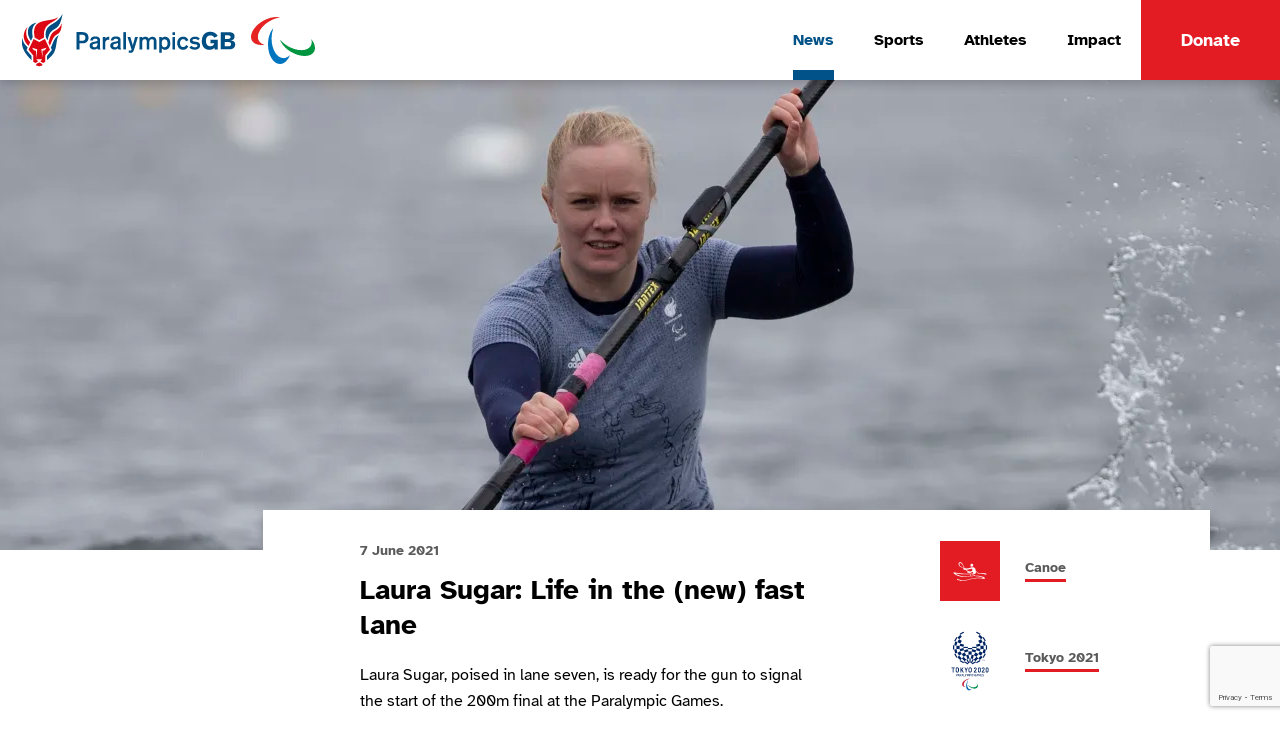

--- FILE ---
content_type: text/html; charset=utf-8
request_url: http://paralympics.org.uk/articles/laura-sugar-life-in-a-new-fast-lane
body_size: 20110
content:
<!DOCTYPE html><html lang="en"><head><meta charset="utf-8"><title>ParalympicsGB | Laura sugar: life in the (new) fast lane</title><meta name="description" content="Official home of ParalympicsGB - the Great Britain and Northern Ireland team that competes at the Paralympic summer and winter Games, run by the British Paralympic Association. Meet the athletes, find out about paralympic sports and get the latest news from across the Movement."><meta name="twitter:card" content="summary"><meta name="twitter:site" content="@ParalympicsGB"><meta name="twitter:title" content="ParalympicsGB | Laura sugar: life in the (new) fast lane"><meta name="twitter:description" content="Official home of ParalympicsGB - the Great Britain and Northern Ireland team that competes at the Paralympic summer and winter Games, run by the British Paralympic Association. Meet the athletes, find out about paralympic sports and get the latest news from across the Movement."><meta name="twitter:creator" content="@ParalympicsGB"><meta name="twitter:image" content="https://res.cloudinary.com/paralympics/c_crop,w_1,h_0.54,x_0,y_0.14/c_fill,w_768,h_500/q_auto:good,f_auto,fl_lossy/fd9c79e1-d364-4bb5-8446-8c4988db21da"><meta name="twitter:image:alt" content="null"><meta property="og:title" content="ParalympicsGB | Laura sugar: life in the (new) fast lane"><meta property="og:type" content="article"><meta property="og:url" content="https://paralympics.org.ukhttps://paralympics.org.uk/articles/laura-sugar-life-in-a-new-fast-lane"><meta property="og:image" content="https://res.cloudinary.com/paralympics/c_crop,w_1,h_0.54,x_0,y_0.14/c_fill,w_768,h_500/q_auto:good,f_auto,fl_lossy/fd9c79e1-d364-4bb5-8446-8c4988db21da"><meta property="og:image:alt" content="null"><meta property="og:description" content="Official home of ParalympicsGB - the Great Britain and Northern Ireland team that competes at the Paralympic summer and winter Games, run by the British Paralympic Association. Meet the athletes, find out about paralympic sports and get the latest news from across the Movement."><meta property="og:site_name" content="ParalympicsGB"><meta property="fb:admins" content="116797732269"><meta name="facebook-domain-verification" content="pb5vro51u23iqmqexpx2hfzpxbkroq"><base href="/"><link rel="apple-touch-icon" sizes="180x180" href="/assets/img/favicons/apple-touch-icon.png"><link rel="icon" type="image/png" sizes="32x32" href="/assets/img/favicons/favicon-32x32.png"><link rel="icon" type="image/png" sizes="16x16" href="/assets/img/favicons/favicon-16x16.png"><link rel="manifest" href="/assets/img/favicons/site.webmanifest"><link rel="mask-icon" href="/assets/img/favicons/safari-pinned-tab.svg" color="#e31b23"><link rel="shortcut icon" href="/assets/img/favicons/favicon.ico"><meta name="msapplication-TileColor" content="#da532c"><meta name="msapplication-config" content="/assets/img/favicons/browserconfig.xml"><meta name="theme-color" content="#005288"><meta name="viewport" content="width=device-width,initial-scale=1"><script src="https://www.youtube.com/iframe_api" async=""></script><script src="https://www.google.com/recaptcha/api.js?render=6LfhIaAqAAAAAAVGEkoW24MeVevEEuMa42FXct9T"></script><script>(function(w, d, s, l, i) {
        w[l] = w[l] || [];
        w[l].push({ 'gtm.start': new Date().getTime(), event: 'gtm.js' });
        var f = d.getElementsByTagName(s)[0],
          j = d.createElement(s),
          dl = l != 'dataLayer' ? '&l=' + l : '';
        j.async = true;
        j.src = 'https://www.googletagmanager.com/gtm.js?id=' + i + dl;
        f.parentNode.insertBefore(j, f);
      })(window, document, 'script', 'dataLayer', 'GTM-PXK5PVBG');</script><link href="styles.48a101163d7853444586.bundle.css" rel="stylesheet"><style ng-transition="paralympics">.footer[_ngcontent-c0]{margin-top:20px}</style><style ng-transition="paralympics">.navbar--dropdown-closed[_ngcontent-c1]{position:fixed;top:0;left:0}@media (max-width:1099px){.navbar--dropdown-closed[_ngcontent-c1]{-webkit-box-shadow:0 0 0 transparent;box-shadow:0 0 0 transparent}}.navbar--dropdown-closed.sn-minimise.sn-scrolling-down[_ngcontent-c1]{-webkit-transform:translateY(calc(-3.75rem - 10px));transform:translateY(calc(-3.75rem - 10px))}.navbar--dropdown-closed.sn-scrolling-up[_ngcontent-c1]{-webkit-transform:translateY(0);transform:translateY(0)}@media (min-width:768px){.navbar--dropdown-closed.sn-minimise.sn-scrolling-down[_ngcontent-c1]{-webkit-transform:translateY(calc(-4.375rem - 10px));transform:translateY(calc(-4.375rem - 10px))}}@media (min-width:1100px){.navbar[_ngcontent-c1]{position:fixed}.navbar.sn-minimise.sn-scrolling-down[_ngcontent-c1]{-webkit-transform:translateY(calc(-5rem - 10px));transform:translateY(calc(-5rem - 10px))}}</style><style ng-transition="paralympics"></style><style ng-transition="paralympics">app-post-share[_ngcontent-c16]{display:block;margin:20px 0 60px}app-email-signup[_ngcontent-c16], app-news-feed[_ngcontent-c16]{display:block;margin-top:20px}app-official-partners[_ngcontent-c16]{display:block;margin-top:100px}@media (min-width:768px){app-email-signup[_ngcontent-c16], app-news-feed[_ngcontent-c16]{margin-top:40px}}@media (min-width:1100px){app-email-signup[_ngcontent-c16], app-news-feed[_ngcontent-c16], app-post-share[_ngcontent-c16]{margin-top:30px}app-official-partners[_ngcontent-c16]{margin-top:140px}}@media (min-width:1600px){app-official-partners[_ngcontent-c16]{margin-top:150px}}</style><style ng-transition="paralympics">.sn-img-dummy[_ngcontent-c12]{
  opacity:0;
  height:0;
  width:0;
  visibility:hidden;
  display:block; }</style><style ng-transition="paralympics">.body-copy[_ngcontent-c19]{padding:20px 0 0}@media (min-width:768px){.body-copy[_ngcontent-c19]{padding:20px 0 0}}</style><style ng-transition="paralympics">.content-inline-image[_ngcontent-c21]{padding:30px 0}@media (min-width:1100px){.content-inline-image[_ngcontent-c21]{padding:50px 0}}</style><style ng-transition="paralympics">.mat-form-field{display:inline-block;position:relative;text-align:left}[dir=rtl] .mat-form-field{text-align:right}.mat-form-field-wrapper{position:relative}.mat-form-field-flex{display:inline-flex;align-items:baseline;width:100%}.mat-form-field-prefix,.mat-form-field-suffix{white-space:nowrap;flex:none}.mat-form-field-prefix .mat-icon,.mat-form-field-suffix .mat-icon{width:1em}.mat-form-field-prefix .mat-icon-button,.mat-form-field-suffix .mat-icon-button{font:inherit;vertical-align:baseline}.mat-form-field-prefix .mat-icon-button .mat-icon,.mat-form-field-suffix .mat-icon-button .mat-icon{font-size:inherit}.mat-form-field-infix{display:block;position:relative;flex:auto;min-width:0;width:180px}.mat-form-field-label-wrapper{position:absolute;left:0;box-sizing:content-box;width:100%;height:100%;overflow:hidden;pointer-events:none}.mat-form-field-label{position:absolute;left:0;font:inherit;pointer-events:none;width:100%;white-space:nowrap;text-overflow:ellipsis;overflow:hidden;transform:perspective(100px);-ms-transform:none;transform-origin:0 0;transition:transform .4s cubic-bezier(.25,.8,.25,1),color .4s cubic-bezier(.25,.8,.25,1),width .4s cubic-bezier(.25,.8,.25,1);display:none}[dir=rtl] .mat-form-field-label{transform-origin:100% 0;left:auto;right:0}.mat-form-field-can-float.mat-form-field-should-float .mat-form-field-label,.mat-form-field-empty.mat-form-field-label{display:block}.mat-form-field-autofill-control:-webkit-autofill+.mat-form-field-label-wrapper .mat-form-field-label{display:none}.mat-form-field-can-float .mat-form-field-autofill-control:-webkit-autofill+.mat-form-field-label-wrapper .mat-form-field-label{display:block;transition:none}.mat-input-server:focus+.mat-form-field-placeholder-wrapper .mat-form-field-placeholder,.mat-input-server[placeholder]:not(:placeholder-shown)+.mat-form-field-placeholder-wrapper .mat-form-field-placeholder{display:none}.mat-form-field-can-float .mat-input-server:focus+.mat-form-field-placeholder-wrapper .mat-form-field-placeholder,.mat-form-field-can-float .mat-input-server[placeholder]:not(:placeholder-shown)+.mat-form-field-placeholder-wrapper .mat-form-field-placeholder{display:block}.mat-form-field-label:not(.mat-form-field-empty){transition:none}.mat-form-field-underline{position:absolute;height:1px;width:100%}.mat-form-field-disabled .mat-form-field-underline{background-position:0;background-color:transparent}.mat-form-field-underline .mat-form-field-ripple{position:absolute;top:0;left:0;width:100%;height:2px;transform-origin:50%;transform:scaleX(.5);visibility:hidden;opacity:0;transition:background-color .3s cubic-bezier(.55,0,.55,.2)}.mat-form-field-invalid:not(.mat-focused) .mat-form-field-underline .mat-form-field-ripple{height:1px}.mat-focused .mat-form-field-underline .mat-form-field-ripple,.mat-form-field-invalid .mat-form-field-underline .mat-form-field-ripple{visibility:visible;opacity:1;transform:scaleX(1);transition:transform .3s cubic-bezier(.25,.8,.25,1),opacity .1s cubic-bezier(.25,.8,.25,1),background-color .3s cubic-bezier(.25,.8,.25,1)}.mat-form-field-subscript-wrapper{position:absolute;width:100%;overflow:hidden}.mat-form-field-label-wrapper .mat-icon,.mat-form-field-subscript-wrapper .mat-icon{width:1em;height:1em;font-size:inherit;vertical-align:baseline}.mat-form-field-hint-wrapper{display:flex}.mat-form-field-hint-spacer{flex:1 0 1em}.mat-error{display:block}</style><style ng-transition="paralympics">.mat-input-element{font:inherit;background:0 0;color:currentColor;border:none;outline:0;padding:0;margin:0;width:100%;max-width:100%;vertical-align:bottom;text-align:inherit}.mat-input-element:-moz-ui-invalid{box-shadow:none}.mat-input-element::-ms-clear,.mat-input-element::-ms-reveal{display:none}.mat-input-element[type=date]::after,.mat-input-element[type=datetime-local]::after,.mat-input-element[type=datetime]::after,.mat-input-element[type=month]::after,.mat-input-element[type=time]::after,.mat-input-element[type=week]::after{content:' ';white-space:pre;width:1px}.mat-input-element::placeholder{transition:color .4s .133s cubic-bezier(.25,.8,.25,1)}.mat-input-element::-moz-placeholder{transition:color .4s .133s cubic-bezier(.25,.8,.25,1)}.mat-input-element::-webkit-input-placeholder{transition:color .4s .133s cubic-bezier(.25,.8,.25,1)}.mat-input-element:-ms-input-placeholder{transition:color .4s .133s cubic-bezier(.25,.8,.25,1)}.mat-form-field-hide-placeholder .mat-input-element::placeholder{color:transparent!important;transition:none}.mat-form-field-hide-placeholder .mat-input-element::-moz-placeholder{color:transparent!important;transition:none}.mat-form-field-hide-placeholder .mat-input-element::-webkit-input-placeholder{color:transparent!important;transition:none}.mat-form-field-hide-placeholder .mat-input-element:-ms-input-placeholder{color:transparent!important;transition:none}textarea.mat-input-element{resize:vertical;overflow:auto}textarea.mat-autosize{resize:none}</style><style ng-transition="paralympics">@keyframes mat-checkbox-fade-in-background{0%{opacity:0}50%{opacity:1}}@keyframes mat-checkbox-fade-out-background{0%,50%{opacity:1}100%{opacity:0}}@keyframes mat-checkbox-unchecked-checked-checkmark-path{0%,50%{stroke-dashoffset:22.91026}50%{animation-timing-function:cubic-bezier(0,0,.2,.1)}100%{stroke-dashoffset:0}}@keyframes mat-checkbox-unchecked-indeterminate-mixedmark{0%,68.2%{transform:scaleX(0)}68.2%{animation-timing-function:cubic-bezier(0,0,0,1)}100%{transform:scaleX(1)}}@keyframes mat-checkbox-checked-unchecked-checkmark-path{from{animation-timing-function:cubic-bezier(.4,0,1,1);stroke-dashoffset:0}to{stroke-dashoffset:-22.91026}}@keyframes mat-checkbox-checked-indeterminate-checkmark{from{animation-timing-function:cubic-bezier(0,0,.2,.1);opacity:1;transform:rotate(0)}to{opacity:0;transform:rotate(45deg)}}@keyframes mat-checkbox-indeterminate-checked-checkmark{from{animation-timing-function:cubic-bezier(.14,0,0,1);opacity:0;transform:rotate(45deg)}to{opacity:1;transform:rotate(360deg)}}@keyframes mat-checkbox-checked-indeterminate-mixedmark{from{animation-timing-function:cubic-bezier(0,0,.2,.1);opacity:0;transform:rotate(-45deg)}to{opacity:1;transform:rotate(0)}}@keyframes mat-checkbox-indeterminate-checked-mixedmark{from{animation-timing-function:cubic-bezier(.14,0,0,1);opacity:1;transform:rotate(0)}to{opacity:0;transform:rotate(315deg)}}@keyframes mat-checkbox-indeterminate-unchecked-mixedmark{0%{animation-timing-function:linear;opacity:1;transform:scaleX(1)}100%,32.8%{opacity:0;transform:scaleX(0)}}.mat-checkbox-checkmark,.mat-checkbox-mixedmark{width:calc(100% - 4px)}.mat-checkbox-background,.mat-checkbox-frame{top:0;left:0;right:0;bottom:0;position:absolute;border-radius:2px;box-sizing:border-box;pointer-events:none}.mat-checkbox{transition:background .4s cubic-bezier(.25,.8,.25,1),box-shadow 280ms cubic-bezier(.4,0,.2,1);cursor:pointer}.mat-checkbox-layout{cursor:inherit;align-items:baseline;vertical-align:middle;display:inline-flex;white-space:nowrap}.mat-checkbox-inner-container{display:inline-block;height:20px;line-height:0;margin:auto;margin-right:8px;order:0;position:relative;vertical-align:middle;white-space:nowrap;width:20px;flex-shrink:0}[dir=rtl] .mat-checkbox-inner-container{margin-left:8px;margin-right:auto}.mat-checkbox-inner-container-no-side-margin{margin-left:0;margin-right:0}.mat-checkbox-frame{background-color:transparent;transition:border-color 90ms cubic-bezier(0,0,.2,.1);border-width:2px;border-style:solid}.mat-checkbox-background{align-items:center;display:inline-flex;justify-content:center;transition:background-color 90ms cubic-bezier(0,0,.2,.1),opacity 90ms cubic-bezier(0,0,.2,.1)}.mat-checkbox-checkmark{top:0;left:0;right:0;bottom:0;position:absolute;width:100%}.mat-checkbox-checkmark-path{stroke-dashoffset:22.91026;stroke-dasharray:22.91026;stroke-width:2.66667px}.mat-checkbox-mixedmark{height:2px;opacity:0;transform:scaleX(0) rotate(0)}.mat-checkbox-label-before .mat-checkbox-inner-container{order:1;margin-left:8px;margin-right:auto}[dir=rtl] .mat-checkbox-label-before .mat-checkbox-inner-container{margin-left:auto;margin-right:8px}.mat-checkbox-checked .mat-checkbox-checkmark{opacity:1}.mat-checkbox-checked .mat-checkbox-checkmark-path{stroke-dashoffset:0}.mat-checkbox-checked .mat-checkbox-mixedmark{transform:scaleX(1) rotate(-45deg)}.mat-checkbox-indeterminate .mat-checkbox-checkmark{opacity:0;transform:rotate(45deg)}.mat-checkbox-indeterminate .mat-checkbox-checkmark-path{stroke-dashoffset:0}.mat-checkbox-indeterminate .mat-checkbox-mixedmark{opacity:1;transform:scaleX(1) rotate(0)}.mat-checkbox-unchecked .mat-checkbox-background{background-color:transparent}.mat-checkbox-disabled{cursor:default}.mat-checkbox-anim-unchecked-checked .mat-checkbox-background{animation:180ms linear 0s mat-checkbox-fade-in-background}.mat-checkbox-anim-unchecked-checked .mat-checkbox-checkmark-path{animation:180ms linear 0s mat-checkbox-unchecked-checked-checkmark-path}.mat-checkbox-anim-unchecked-indeterminate .mat-checkbox-background{animation:180ms linear 0s mat-checkbox-fade-in-background}.mat-checkbox-anim-unchecked-indeterminate .mat-checkbox-mixedmark{animation:90ms linear 0s mat-checkbox-unchecked-indeterminate-mixedmark}.mat-checkbox-anim-checked-unchecked .mat-checkbox-background{animation:180ms linear 0s mat-checkbox-fade-out-background}.mat-checkbox-anim-checked-unchecked .mat-checkbox-checkmark-path{animation:90ms linear 0s mat-checkbox-checked-unchecked-checkmark-path}.mat-checkbox-anim-checked-indeterminate .mat-checkbox-checkmark{animation:90ms linear 0s mat-checkbox-checked-indeterminate-checkmark}.mat-checkbox-anim-checked-indeterminate .mat-checkbox-mixedmark{animation:90ms linear 0s mat-checkbox-checked-indeterminate-mixedmark}.mat-checkbox-anim-indeterminate-checked .mat-checkbox-checkmark{animation:.5s linear 0s mat-checkbox-indeterminate-checked-checkmark}.mat-checkbox-anim-indeterminate-checked .mat-checkbox-mixedmark{animation:.5s linear 0s mat-checkbox-indeterminate-checked-mixedmark}.mat-checkbox-anim-indeterminate-unchecked .mat-checkbox-background{animation:180ms linear 0s mat-checkbox-fade-out-background}.mat-checkbox-anim-indeterminate-unchecked .mat-checkbox-mixedmark{animation:.3s linear 0s mat-checkbox-indeterminate-unchecked-mixedmark}.mat-checkbox-input{bottom:0;left:50%}.mat-checkbox-ripple{position:absolute;left:calc(50% - 25px);top:calc(50% - 25px);height:50px;width:50px;z-index:1;pointer-events:none}</style></head><body class="body"><app-root _nghost-c0="" ng-version="5.2.6"><header _ngcontent-c0="" aria-label="ParalympicsGB" role="banner">
  <app-navbar _ngcontent-c0="" _nghost-c1=""><div _ngcontent-c1="" class="navbar navbar--dropdown-closed" snscrollcollapse="">
  <div _ngcontent-c1="" class="navbar-brand">
    <a _ngcontent-c1="" aria-label="Home" class="navbar-brand__link" routerlink="/" tabindex="0" href="/">
      <img _ngcontent-c1="" alt="ParalympicsGB logo" class="navbar-brand__logo navbar-brand__logo--para" src="assets/img/logos/logo-para-gb-horizontal.svg?v=v1.9.51&amp;rndNum=9144">
      <img _ngcontent-c1="" alt="Paralypmics agitos symbol" class="navbar-brand__logo navbar-brand__logo--agitos" src="assets/img/logos/agitos.svg?v=v1.9.51&amp;rndNum=9144">
    </a>
  </div>

  <nav _ngcontent-c1="" aria-label="ParalympicsGB" class="navbar__nav" role="navigation">
    <div _ngcontent-c1="" class="navbar-toggle">
      <button _ngcontent-c1="" aria-controls="navbarDropdown" aria-label="Menu toggle" class="navbar-toggle__toggler h4 text-serif-bold mb-0" tabindex="0" aria-expanded="false">
        Menu
      </button>
    </div>

    <div _ngcontent-c1="" class="navbar-dropdown" id="navbarDropdown">
      <ul _ngcontent-c1="" aria-label="Navigation links" class="navbar-list">
        <!---->
        <!---->
        <!---->
        <li _ngcontent-c1="" class="navbar-list__item">
          <a _ngcontent-c1="" class="navbar-list__link h4 text-serif-bold mb-0 navbar-list__link--active" routerlink="/articles" tabindex="0" href="/articles">News</a>
        </li>
        <li _ngcontent-c1="" class="navbar-list__item">
          <a _ngcontent-c1="" class="navbar-list__link h4 text-serif-bold mb-0" routerlink="/sports" tabindex="0" href="/sports">Sports</a>
        </li>
        <li _ngcontent-c1="" class="navbar-list__item">
          <a _ngcontent-c1="" class="navbar-list__link h4 text-serif-bold mb-0" routerlink="/athletes" tabindex="0" href="/athletes">Athletes</a>
        </li>
        
        
        
        
        
        <li _ngcontent-c1="" class="navbar-list__item">
          <a _ngcontent-c1="" class="navbar-list__link h4 text-serif-bold mb-0" routerlink="/impact" tabindex="0" href="/impact">Impact</a>
        </li>
      </ul>

      <div _ngcontent-c1="" class="navbar-cta">
        <a _ngcontent-c1="" class="navbar-cta__button btn btn-primary h4 text-serif-bold mb-0" routerlink="/donations" href="/donations">Donate</a>
        <a _ngcontent-c1="" class="navbar-cta__link h3 text-serif-bold mb-0" routerlink="/donations" tabindex="0" href="/donations">Donate</a>
      </div>

      <div _ngcontent-c1="" class="navbar-dropdown-brand pb-5">
        <a _ngcontent-c1="" aria-label="Home" class="navbar-dropdown-brand__link" routerlink="/" tabindex="0" href="/">
          <img _ngcontent-c1="" alt="ParalympicsGB and Paralympics agitos Logo" aria-hidden="true" class="navbar-dropdown-brand__logo" src="assets/img/logos/PGB_logo_Vertical_colour_RGB.svg?v=v1.9.51&amp;rndNum=9144">
        </a>
      </div>
    </div>
  </nav>
</div>
</app-navbar>
</header>

<main _ngcontent-c0="" aria-label="ParalympicsGB" role="main">
  <div _ngcontent-c0="" class="router-outlet">
    <router-outlet _ngcontent-c0=""></router-outlet><app-article-detail _nghost-c16="" class="ng-star-inserted"><section _ngcontent-c16="">
  <section _ngcontent-c16="" aria-label="Article hero" role="region">
    <!----><app-full-width-hero _ngcontent-c16="" _nghost-c4="" class="ng-star-inserted"><div _ngcontent-c4="" class="full-width-hero">
  <div _ngcontent-c4="" class="row no-gutters">
    <div _ngcontent-c4="" class="col">
      <div _ngcontent-c4="" class="full-width-hero-image">
        <!----><sn-image-loader _ngcontent-c4="" class="sn-image-loader full-width-hero-image__image-loader sn-image-loader__placeholder-stretch sn-image-not-loaded ng-star-inserted" imgclass="full-width-hero-image__img" _nghost-c12=""><img _ngcontent-c12="" sninviewport="" src="https://res.cloudinary.com/paralympics/c_crop,w_1,h_0.54,x_0,y_0.14/c_fill,w_25/q_auto:good,f_auto,fl_lossy/fd9c79e1-d364-4bb5-8446-8c4988db21da" srcset="" alt="" class="full-width-hero-image__img sn-viewport-out" classname="full-width-hero-image__img">

<!---->
</sn-image-loader>
        <!---->
      </div>
    </div>
  </div>
</div>
</app-full-width-hero>
    <!----><app-article-hero-card _ngcontent-c16="" _nghost-c17="" class="ng-star-inserted"><div _ngcontent-c17="" class="article-hero-card">
  <div _ngcontent-c17="" class="container responsive-container">
    <div _ngcontent-c17="" class="row">
      <div _ngcontent-c17="" class="col-sm-12 offset-lg-2 col-lg-10">
        <div _ngcontent-c17="" class="article-hero-card__overlap"></div>
      </div>
    </div>
    <div _ngcontent-c17="" class="row">
      <div _ngcontent-c17="" class="col-sm-12 offset-md-1 col-md-8 offset-lg-3 col-lg-5">
        <div _ngcontent-c17="" class="article-hero-box__content">
          <div _ngcontent-c17="" class="row">
            <div _ngcontent-c17="" class="col">
              <div _ngcontent-c17="" class="article-hero-box__mobile-tags">
                <!----><a _ngcontent-c17="" class="h5 cta-tag text-serif-bold article-hero-box__mobile-tag ng-star-inserted" tabindex="0" href="/sports/canoe">
                  <span _ngcontent-c17="" class="sr-only">More news articles relating to </span>
                  <span _ngcontent-c17="" class="cta-tag__copy">Canoe</span>
                </a>
                <!----><a _ngcontent-c17="" class="h5 cta-tag text-serif-bold article-hero-box__mobile-tag ng-star-inserted" tabindex="0" href="/articles/games/tokyo-2021">
                  <span _ngcontent-c17="" class="sr-only">More news articles relating to </span>
                  <span _ngcontent-c17="" class="cta-tag__copy">
                    Tokyo 2021
                  </span>
                </a>
                <!---->
              </div>
            </div>
          </div>

          <div _ngcontent-c17="" class="row">
            <div _ngcontent-c17="" class="col">
              <!----><p _ngcontent-c17="" class="article-hero-box__date h5 text-serif-bold text-gray-dark ng-star-inserted">
                7 June 2021
              </p>
            </div>
          </div>

          <div _ngcontent-c17="" class="row">
            <div _ngcontent-c17="" class="col">
              <h1 _ngcontent-c17="" appfocus="" class="article-hero-box__title h2 text-serif">
                Laura Sugar: Life in the (new) fast lane
              </h1>
            </div>
          </div>
        </div>
      </div>

      <div _ngcontent-c17="" class="offset-lg-1 col-lg-3">
        <div _ngcontent-c17="" class="row">
          <div _ngcontent-c17="" class="col">
            <div _ngcontent-c17="" class="article-hero-box__desktop-tags-wrapper">
              <div _ngcontent-c17="" class="article-hero-box__desktop-tags">
                <!----><div _ngcontent-c17="" class="desktop-tag ng-star-inserted">
                  <div _ngcontent-c17="" class="desktop-tag__image desktop-tag__image--sport">
                    <img _ngcontent-c17="" class="desktop-tag__img desktop-tag__img--sport" src="https://res.cloudinary.com/paralympics/6d2e74f8-9ded-4e9c-a609-386ac87b05b0" alt="Canoe">
                  </div>
                  <div _ngcontent-c17="" class="desktop-tag__copy">
                    <a _ngcontent-c17="" class="h5 cta-tag text-serif-bold article-hero-box__mobile-tag" tabindex="0" href="/sports/canoe">
                      <span _ngcontent-c17="" class="cta-tag__copy">
                        Canoe
                      </span>
                    </a>
                  </div>
                </div>
                <!----><div _ngcontent-c17="" class="desktop-tag ng-star-inserted">
                  <div _ngcontent-c17="" class="desktop-tag__image desktop-tag__image--game">
                    <img _ngcontent-c17="" class="desktop-tag__img" src="https://res.cloudinary.com/paralympics/9383b0e1-0988-4d8b-ac17-926b746e31a8" alt="Tokyo 2021">
                  </div>
                  <div _ngcontent-c17="" class="desktop-tag__copy">
                    <a _ngcontent-c17="" class="h5 cta-tag text-serif-bold article-hero-box__mobile-tag" tabindex="0" href="/articles/games/tokyo-2021">
                      <span _ngcontent-c17="" class="cta-tag__copy">
                        Tokyo 2021
                      </span>
                    </a>
                  </div>
                </div>
                <!---->
              </div>
            </div>
          </div>
        </div>
      </div>
    </div>
  </div>
</div>
</app-article-hero-card>
  </section>

  <section _ngcontent-c16="" aria-label="Article main content" class="athlete-community__content" role="region">
    <!----><app-content _ngcontent-c16="" _nghost-c18="" class="ng-star-inserted"><!----><div _ngcontent-c18="" class="ng-star-inserted">

  
  <!----><div _ngcontent-c18="" class="ng-star-inserted">
    <app-body-copy _ngcontent-c18="" _nghost-c19=""><div _ngcontent-c19="" class="body-copy">

  <!---->

  <div _ngcontent-c19="" class="container responsive-container">
    <div _ngcontent-c19="" class="row">
      <div _ngcontent-c19="" class="col offset-md-1 col-md-8 offset-lg-3 col-lg-5">
        <div _ngcontent-c19="" class="body-copy-copy html-content" innerhtml="<p>Laura Sugar, poised in lane seven, is ready for the gun to signal the start of the 200m final at the Paralympic Games.</p>

<p>Fast forward five years and Sugar has her sights set on exactly same - except this time she will be holding a paddle, sat in a kayak – not looking down a track.</p>

<p>But how did she get to the point where the dream could easily become a reality?</p>
"><p>Laura Sugar, poised in lane seven, is ready for the gun to signal the start of the 200m final at the Paralympic Games.</p>

<p>Fast forward five years and Sugar has her sights set on exactly same - except this time she will be holding a paddle, sat in a kayak – not looking down a track.</p>

<p>But how did she get to the point where the dream could easily become a reality?</p>
</div>
      </div>
    </div>
  </div>

</div>
</app-body-copy>
  </div>
  
  
  <!---->

  
  <!---->

  
  <!---->

  
  <!---->

  
  <!---->

  
  <!---->

  
  <!---->
</div><div _ngcontent-c18="" class="ng-star-inserted">

  
  <!---->
  
  
  <!----><div _ngcontent-c18="" class="ng-star-inserted">
    
    <!---->
    
    <!----><div _ngcontent-c18="" class="ng-star-inserted">
      <app-image-inline _ngcontent-c18="" _nghost-c21=""><div _ngcontent-c21="" class="content-inline-image">

  <div _ngcontent-c21="" class="container responsive-container responsive-container--inline-image">
    <div _ngcontent-c21="" class="row no-gutters">
      <div _ngcontent-c21="" class="col offset-lg-1 col-lg-10">
        <!----><sn-image-loader _ngcontent-c21="" class="content-inline-image__image-loader sn-image-not-loaded ng-star-inserted" imgclass="content-inline-image__img" _nghost-c12=""><img _ngcontent-c12="" sninviewport="" src="https://res.cloudinary.com/paralympics/c_fill,w_25/q_auto:good,f_auto,fl_lossy/d3ce5a57-a99c-4234-b5a6-8576920255d8" srcset="" alt="" class="content-inline-image__img sn-viewport-out" classname="content-inline-image__img">

<!---->
</sn-image-loader>
      </div>
    </div>
  </div>

  <div _ngcontent-c21="" class="container responsive-container">
    <div _ngcontent-c21="" class="row">
      <div _ngcontent-c21="" class="col offset-md-1 col-md-10 offset-lg-4 col-lg-6">
        <div _ngcontent-c21="" class="content-inline-image__card">
          <p _ngcontent-c21="" class="mb-0 h5 text-serif-bold text-gray-dark">
            Sugar is selected for her second Paralympic Games
          </p>
        </div>
      </div>
    </div>
  </div>

</div>
</app-image-inline>
    </div>
  </div>

  
  <!---->

  
  <!---->

  
  <!---->

  
  <!---->

  
  <!---->

  
  <!---->
</div><div _ngcontent-c18="" class="ng-star-inserted">

  
  <!----><div _ngcontent-c18="" class="ng-star-inserted">
    <app-body-copy _ngcontent-c18="" _nghost-c19=""><div _ngcontent-c19="" class="body-copy">

  <!---->

  <div _ngcontent-c19="" class="container responsive-container">
    <div _ngcontent-c19="" class="row">
      <div _ngcontent-c19="" class="col offset-md-1 col-md-8 offset-lg-3 col-lg-5">
        <div _ngcontent-c19="" class="body-copy-copy html-content" innerhtml="<p>Sugar made the switch from Para athletics to Para canoe in 2018 and while there are obvious - and significant - differences between the two sports, the 30-year-old believes there are many valuable similarities.</p>

<p>“The thrill of racing, lined up in lanes, and going as hard as you can for 200m – that is really similar to athletics,” explained Sugar. “The buzz and the adrenaline is just the same and the training has similar principles too.”</p>

<p>A multiple European medallist on the track, Sugar was talent spotted by British Canoe and, with the support of her athletics coaches, she was eager to give the sport a try.</p>
"><p>Sugar made the switch from Para athletics to Para canoe in 2018 and while there are obvious - and significant - differences between the two sports, the 30-year-old believes there are many valuable similarities.</p>

<p>“The thrill of racing, lined up in lanes, and going as hard as you can for 200m – that is really similar to athletics,” explained Sugar. “The buzz and the adrenaline is just the same and the training has similar principles too.”</p>

<p>A multiple European medallist on the track, Sugar was talent spotted by British Canoe and, with the support of her athletics coaches, she was eager to give the sport a try.</p>
</div>
      </div>
    </div>
  </div>

</div>
</app-body-copy>
  </div>
  
  
  <!---->

  
  <!---->

  
  <!---->

  
  <!---->

  
  <!---->

  
  <!---->

  
  <!---->
</div><div _ngcontent-c18="" class="ng-star-inserted">

  
  <!---->
  
  
  <!----><div _ngcontent-c18="" class="ng-star-inserted">
    
    <!---->
    
    <!----><div _ngcontent-c18="" class="ng-star-inserted">
      <app-image-inline _ngcontent-c18="" _nghost-c21=""><div _ngcontent-c21="" class="content-inline-image">

  <div _ngcontent-c21="" class="container responsive-container responsive-container--inline-image">
    <div _ngcontent-c21="" class="row no-gutters">
      <div _ngcontent-c21="" class="col offset-lg-1 col-lg-10">
        <!----><sn-image-loader _ngcontent-c21="" class="content-inline-image__image-loader sn-image-not-loaded ng-star-inserted" imgclass="content-inline-image__img" _nghost-c12=""><img _ngcontent-c12="" sninviewport="" src="https://res.cloudinary.com/paralympics/c_fill,w_25/q_auto:good,f_auto,fl_lossy/ff220202-129e-40e1-a10a-a26b1d42cf34" srcset="" alt="" class="content-inline-image__img sn-viewport-out" classname="content-inline-image__img">

<!---->
</sn-image-loader>
      </div>
    </div>
  </div>

  <div _ngcontent-c21="" class="container responsive-container">
    <div _ngcontent-c21="" class="row">
      <div _ngcontent-c21="" class="col offset-md-1 col-md-10 offset-lg-4 col-lg-6">
        <div _ngcontent-c21="" class="content-inline-image__card">
          <p _ngcontent-c21="" class="mb-0 h5 text-serif-bold text-gray-dark">
            Sugar (centre) in action on the track at Rio 2016
          </p>
        </div>
      </div>
    </div>
  </div>

</div>
</app-image-inline>
    </div>
  </div>

  
  <!---->

  
  <!---->

  
  <!---->

  
  <!---->

  
  <!---->

  
  <!---->
</div><div _ngcontent-c18="" class="ng-star-inserted">

  
  <!----><div _ngcontent-c18="" class="ng-star-inserted">
    <app-body-copy _ngcontent-c18="" _nghost-c19=""><div _ngcontent-c19="" class="body-copy">

  <!----><div _ngcontent-c19="" class="container responsive-container ng-star-inserted">
    <div _ngcontent-c19="" class="body-copy__chapter">
      <div _ngcontent-c19="" class="row">
        <div _ngcontent-c19="" class="col-sm-12 offset-md-1 col-md-3 offset-lg-0 col-lg-2">
          <div _ngcontent-c19="" class="body-copy__chapter-title">
            <h2 _ngcontent-c19="" class="h4 text-serif-bold chapter-heading mb-0">
              Switching sports
            </h2>
          </div>
        </div>
      </div>
    </div>
  </div>

  <div _ngcontent-c19="" class="container responsive-container">
    <div _ngcontent-c19="" class="row">
      <div _ngcontent-c19="" class="col offset-md-1 col-md-8 offset-lg-3 col-lg-5">
        <div _ngcontent-c19="" class="body-copy-copy html-content body-copy-copy--chapter-heading" innerhtml="<p>In the summer of 2018, prior to the Para Athletics European Championships, Sugar tested on an ergo machine and in the gym. A few weeks later she returned home from Berlin - with two sprint bronze medals – and went out on the water.</p>

<p>Sugar’s progress was impressive as she adjusted to being in a boat.</p>

<p>“The chunks of time came off really quickly. I was a sponge to all the information and so it was possible to make some big gains,” explained Sugar, who quickly adapted to the technique and balance required to paddle, in part thanks to the years spent adjusting her stance and balance due to her club foot.</p>

<p>“Because of my foot I don’t have the ankle movement, so a lot of my stability has to come from my hips – which I’ve practised a lot over the years. I’ve probably had more ‘nearly’ moments than everyone else but, touch wood, I’ve not fallen in too many times!”</p>
"><p>In the summer of 2018, prior to the Para Athletics European Championships, Sugar tested on an ergo machine and in the gym. A few weeks later she returned home from Berlin - with two sprint bronze medals – and went out on the water.</p>

<p>Sugar’s progress was impressive as she adjusted to being in a boat.</p>

<p>“The chunks of time came off really quickly. I was a sponge to all the information and so it was possible to make some big gains,” explained Sugar, who quickly adapted to the technique and balance required to paddle, in part thanks to the years spent adjusting her stance and balance due to her club foot.</p>

<p>“Because of my foot I don’t have the ankle movement, so a lot of my stability has to come from my hips – which I’ve practised a lot over the years. I’ve probably had more ‘nearly’ moments than everyone else but, touch wood, I’ve not fallen in too many times!”</p>
</div>
      </div>
    </div>
  </div>

</div>
</app-body-copy>
  </div>
  
  
  <!---->

  
  <!---->

  
  <!---->

  
  <!---->

  
  <!---->

  
  <!---->

  
  <!---->
</div><div _ngcontent-c18="" class="ng-star-inserted">

  
  <!---->
  
  
  <!----><div _ngcontent-c18="" class="ng-star-inserted">
    
    <!---->
    
    <!----><div _ngcontent-c18="" class="ng-star-inserted">
      <app-image-inline _ngcontent-c18="" _nghost-c21=""><div _ngcontent-c21="" class="content-inline-image">

  <div _ngcontent-c21="" class="container responsive-container responsive-container--inline-image">
    <div _ngcontent-c21="" class="row no-gutters">
      <div _ngcontent-c21="" class="col offset-lg-1 col-lg-10">
        <!----><sn-image-loader _ngcontent-c21="" class="content-inline-image__image-loader sn-image-not-loaded ng-star-inserted" imgclass="content-inline-image__img" _nghost-c12=""><img _ngcontent-c12="" sninviewport="" src="https://res.cloudinary.com/paralympics/c_fill,w_25/q_auto:good,f_auto,fl_lossy/c7c02297-807a-447a-84d8-fb8b75e4502f" srcset="" alt="" class="content-inline-image__img sn-viewport-out" classname="content-inline-image__img">

<!---->
</sn-image-loader>
      </div>
    </div>
  </div>

  <div _ngcontent-c21="" class="container responsive-container">
    <div _ngcontent-c21="" class="row">
      <div _ngcontent-c21="" class="col offset-md-1 col-md-10 offset-lg-4 col-lg-6">
        <div _ngcontent-c21="" class="content-inline-image__card">
          <p _ngcontent-c21="" class="mb-0 h5 text-serif-bold text-gray-dark">
            Sugar training on the water in preparation for Tokyo
          </p>
        </div>
      </div>
    </div>
  </div>

</div>
</app-image-inline>
    </div>
  </div>

  
  <!---->

  
  <!---->

  
  <!---->

  
  <!---->

  
  <!---->

  
  <!---->
</div><div _ngcontent-c18="" class="ng-star-inserted">

  
  <!----><div _ngcontent-c18="" class="ng-star-inserted">
    <app-body-copy _ngcontent-c18="" _nghost-c19=""><div _ngcontent-c19="" class="body-copy">

  <!---->

  <div _ngcontent-c19="" class="container responsive-container">
    <div _ngcontent-c19="" class="row">
      <div _ngcontent-c19="" class="col offset-md-1 col-md-8 offset-lg-3 col-lg-5">
        <div _ngcontent-c19="" class="body-copy-copy html-content" innerhtml="<p>While Sugar kept up her athletics training alongside Para canoe, by April 2019 she had lowered her personal best significantly and realised she was capable of competitive times. She completed the talent transfer process and travelled to her first major international Para canoe competition, the European Championships in Poznan, Poland, winning bronze in the women’s KL3 event. Days later she added World Cup silver.</p>

<p>“I knew then that I had a chance to do well,” she explained. “I thought actually, I can do this and I started getting a bit more belief.</p>

<p>“I know the bigger the event, the more adrenaline I get and the more I perform. I have that experience from athletics.”</p>

<p>Sugar capped off a spectacular debut season with World Championship silver in Hungary, then took part in the Para canoe test event in Tokyo, an experience that she believes will set her in good stead at this summer’s Paralympic Games.</p>

<p>“It was really useful – just getting to know the Japanese culture, I think we will feel at home when we go back there.</p>

<p>“There was quite a strong headwind at the Seaforest Waterway, where we will compete, and also jumping fish! People finished the race with fish in their boats or got hit in the face by a jumping fish – experiencing those conditions won’t feel alien to us and it will feel a lot more natural.</p>

<p>“My goals for the future are firmly in canoe now. I really do love it – I’m not planning on trying out any other sports or doing anything else. The thrill of racing – it’s really exciting, propelling yourself through the water.</p>

<p>“My aim is to go to Tokyo and try and win a gold medal. I want to go out there and be as fast as I can - and hopefully that will be good enough. It would be great to be on a podium for the first time at a Paralympic Games.”</p>
"><p>While Sugar kept up her athletics training alongside Para canoe, by April 2019 she had lowered her personal best significantly and realised she was capable of competitive times. She completed the talent transfer process and travelled to her first major international Para canoe competition, the European Championships in Poznan, Poland, winning bronze in the women’s KL3 event. Days later she added World Cup silver.</p>

<p>“I knew then that I had a chance to do well,” she explained. “I thought actually, I can do this and I started getting a bit more belief.</p>

<p>“I know the bigger the event, the more adrenaline I get and the more I perform. I have that experience from athletics.”</p>

<p>Sugar capped off a spectacular debut season with World Championship silver in Hungary, then took part in the Para canoe test event in Tokyo, an experience that she believes will set her in good stead at this summer’s Paralympic Games.</p>

<p>“It was really useful – just getting to know the Japanese culture, I think we will feel at home when we go back there.</p>

<p>“There was quite a strong headwind at the Seaforest Waterway, where we will compete, and also jumping fish! People finished the race with fish in their boats or got hit in the face by a jumping fish – experiencing those conditions won’t feel alien to us and it will feel a lot more natural.</p>

<p>“My goals for the future are firmly in canoe now. I really do love it – I’m not planning on trying out any other sports or doing anything else. The thrill of racing – it’s really exciting, propelling yourself through the water.</p>

<p>“My aim is to go to Tokyo and try and win a gold medal. I want to go out there and be as fast as I can - and hopefully that will be good enough. It would be great to be on a podium for the first time at a Paralympic Games.”</p>
</div>
      </div>
    </div>
  </div>

</div>
</app-body-copy>
  </div>
  
  
  <!---->

  
  <!---->

  
  <!---->

  
  <!---->

  
  <!---->

  
  <!---->

  
  <!---->
</div>
</app-content>
  </section>

  <!---->

  <!---->

  <!---->

  <!---->
  <!----><section _ngcontent-c16="" aria-label="Join the Paralympics movement" role="region" class="ng-star-inserted">
    <app-home-form _ngcontent-c16="" location="Article"><div id="homeForm" class="home-form Initial" classname="home-form Initial">
  <div class="inner">
    <div class="container responsive-container">
      <h2 appfocus="" class="sr-only">Join the ParalympicsGB movement</h2>

      <div class="row">
        <div class="col-sm-12 col-lg-6">
          <div class="image-intro">
            <sn-image-loader class="sn-image-loader sn-image-not-loaded" imgclass="sn-image-loader__img" _nghost-c12=""><img _ngcontent-c12="" sninviewport="" src="/assets/img/logos/website.jpg" srcset="" alt="image" class="sn-image-loader__img sn-viewport-out" classname="sn-image-loader__img">

<!---->
</sn-image-loader>
          </div>
        </div>
        <div class="col-sm-12 col-lg-6">
          <!----><div class="signup-form ng-star-inserted">
            <form class="signup-form__form ng-pristine ng-invalid ng-touched" novalidate="">
              <div class="row">
                <div class="col-sm-12 col-md-10 col-lg-12">
                  <p class="signup-form__intro">
                    Sign up
                  </p>
                </div>
                <div class="col-sm-12 col-md-10 col-lg-12">
                  <p class="signup-form__desc">
                    Sign up to our email list to get updates on the team and the
                    inside track on our sporting heroes – We're building a
                    movement, with your support, to break down barriers for
                    disabled people across the UK.
                  </p>
                </div>
                <div class="col-sm-12 col-md-6 col-lg-10">
                  <mat-form-field class="form-field form-field--first-name mat-input-container mat-form-field ng-tns-c13-0 mat-primary mat-form-field-type-mat-input mat-form-field-can-float mat-form-field-hide-placeholder ng-untouched ng-pristine ng-invalid"><div class="mat-input-wrapper mat-form-field-wrapper"><div class="mat-input-flex mat-form-field-flex"><!----><div class="mat-input-infix mat-form-field-infix">
                    <input class="mat-input-element mat-form-field-autofill-control mat-input-server ng-untouched ng-pristine ng-invalid" formcontrolname="firstName" matinput="" placeholder="First Name" required="" type="text" value="" id="mat-input-7038" aria-invalid="false" aria-required="true">
                    
                  <span class="mat-form-field-label-wrapper mat-input-placeholder-wrapper mat-form-field-placeholder-wrapper"><!----><label class="mat-form-field-label mat-input-placeholder mat-form-field-placeholder ng-tns-c13-0 mat-empty mat-form-field-empty ng-star-inserted" for="mat-input-7038" aria-owns="mat-input-7038"><!----><!---->First Name<!----><!----><span aria-hidden="true" class="mat-placeholder-required mat-form-field-required-marker ng-tns-c13-0 ng-star-inserted">&nbsp;*</span></label></span></div><!----></div><div class="mat-input-underline mat-form-field-underline"><span class="mat-input-ripple mat-form-field-ripple"></span></div><div class="mat-input-subscript-wrapper mat-form-field-subscript-wrapper"><!----><!----><div class="mat-input-hint-wrapper mat-form-field-hint-wrapper ng-tns-c13-0 ng-trigger ng-trigger-transitionMessages ng-star-inserted"><!----><div class="mat-input-hint-spacer mat-form-field-hint-spacer"></div></div></div></div></mat-form-field>
                </div>
                <div class="col-sm-12 col-md-6 col-lg-10">
                  <mat-form-field class="form-field form-field--last-name mat-input-container mat-form-field ng-tns-c13-1 mat-primary mat-form-field-type-mat-input mat-form-field-can-float mat-form-field-hide-placeholder ng-untouched ng-pristine ng-invalid"><div class="mat-input-wrapper mat-form-field-wrapper"><div class="mat-input-flex mat-form-field-flex"><!----><div class="mat-input-infix mat-form-field-infix">
                    <input class="mat-input-element mat-form-field-autofill-control mat-input-server ng-untouched ng-pristine ng-invalid" formcontrolname="lastName" matinput="" placeholder="Last Name" required="" type="text" value="" id="mat-input-7039" aria-invalid="false" aria-required="true">
                    
                  <span class="mat-form-field-label-wrapper mat-input-placeholder-wrapper mat-form-field-placeholder-wrapper"><!----><label class="mat-form-field-label mat-input-placeholder mat-form-field-placeholder ng-tns-c13-1 mat-empty mat-form-field-empty ng-star-inserted" for="mat-input-7039" aria-owns="mat-input-7039"><!----><!---->Last Name<!----><!----><span aria-hidden="true" class="mat-placeholder-required mat-form-field-required-marker ng-tns-c13-1 ng-star-inserted">&nbsp;*</span></label></span></div><!----></div><div class="mat-input-underline mat-form-field-underline"><span class="mat-input-ripple mat-form-field-ripple"></span></div><div class="mat-input-subscript-wrapper mat-form-field-subscript-wrapper"><!----><!----><div class="mat-input-hint-wrapper mat-form-field-hint-wrapper ng-tns-c13-1 ng-trigger ng-trigger-transitionMessages ng-star-inserted"><!----><div class="mat-input-hint-spacer mat-form-field-hint-spacer"></div></div></div></div></mat-form-field>
                </div>
                <div class="col-sm-12 col-md-6 col-lg-10">
                  <mat-form-field class="form-field form-field--email mat-input-container mat-form-field ng-tns-c13-2 mat-primary mat-form-field-type-mat-input mat-form-field-can-float mat-form-field-hide-placeholder ng-untouched ng-pristine ng-invalid"><div class="mat-input-wrapper mat-form-field-wrapper"><div class="mat-input-flex mat-form-field-flex"><!----><div class="mat-input-infix mat-form-field-infix">
                    <input class="mat-input-element mat-form-field-autofill-control mat-input-server ng-untouched ng-pristine ng-invalid" formcontrolname="email" matinput="" placeholder="Email address" required="" type="email" value="" id="mat-input-7040" aria-invalid="false" aria-required="true">
                    
                  <span class="mat-form-field-label-wrapper mat-input-placeholder-wrapper mat-form-field-placeholder-wrapper"><!----><label class="mat-form-field-label mat-input-placeholder mat-form-field-placeholder ng-tns-c13-2 mat-empty mat-form-field-empty ng-star-inserted" for="mat-input-7040" aria-owns="mat-input-7040"><!----><!---->Email address<!----><!----><span aria-hidden="true" class="mat-placeholder-required mat-form-field-required-marker ng-tns-c13-2 ng-star-inserted">&nbsp;*</span></label></span></div><!----></div><div class="mat-input-underline mat-form-field-underline"><span class="mat-input-ripple mat-form-field-ripple"></span></div><div class="mat-input-subscript-wrapper mat-form-field-subscript-wrapper"><!----><!----><div class="mat-input-hint-wrapper mat-form-field-hint-wrapper ng-tns-c13-2 ng-trigger ng-trigger-transitionMessages ng-star-inserted"><!----><div class="mat-input-hint-spacer mat-form-field-hint-spacer"></div></div></div></div></mat-form-field>
                </div>
                <div class="col-sm-12 col-md-10 col-lg-12">
                  <mat-checkbox class="mat-checkbox mat-checkbox mat-accent ng-pristine ng-invalid ng-touched" formcontrolname="consent" required="" id="mat-checkbox-2347"><label class="mat-checkbox-layout" for="mat-checkbox-2347-input"><div class="mat-checkbox-inner-container"><input class="mat-checkbox-input cdk-visually-hidden" type="checkbox" id="mat-checkbox-2347-input" required="" tabindex="0" aria-label="" aria-checked="false"><div class="mat-checkbox-ripple mat-ripple" matripple=""></div><div class="mat-checkbox-frame"></div><div class="mat-checkbox-background"><svg xml:space="preserve" class="mat-checkbox-checkmark" focusable="false" version="1.1" viewBox="0 0 24 24"><path class="mat-checkbox-checkmark-path" d="M4.1,12.7 9,17.6 20.3,6.3" fill="none" stroke="white"></path></svg><div class="mat-checkbox-mixedmark"></div></div></div><span class="mat-checkbox-label"><span style="display:none">&nbsp;</span>I am over 18 and would like to receive emails about news,
                    fundraising and how I can get involved with
                    ParalympicsGB</span></label></mat-checkbox>
                </div>
                <div class="col-sm-12">
                  <!----><button class="signup-form__submit btn btn-primary h4 text-serif-bold mb-0 ng-star-inserted" type="submit">
                    Sign up
                  </button>
                  <!---->
                </div>
                <div class="col-sm-12 col-md-10 col-lg-12">
                  <!---->
                </div>
              </div>
            </form>
          </div>

          <!---->
        </div>
      </div>
    </div>
  </div>
</div>
</app-home-form>
  </section>
  <!---->

  <section _ngcontent-c16="" aria-label="Official Partners" role="region">
    <app-official-partners _ngcontent-c16="" _nghost-c11=""><div _ngcontent-c11="" class="official-partners">
  <div _ngcontent-c11="" class="container responsive-container">
    <div _ngcontent-c11="" class="row">
      <div _ngcontent-c11="" class="col-sm-12 col-lg-3">
        <div _ngcontent-c11="" class="official-partners__chapter-title">
          <div _ngcontent-c11="" class="row">
            <div _ngcontent-c11="" class="col-sm-12 col-md-3 col-lg-8">
              <h2 _ngcontent-c11="" class="h4 text-serif-bold chapter-heading">
                Gold&nbsp;Partners
              </h2>
            </div>
          </div>
        </div>
      </div>

      <div _ngcontent-c11="" class="col-sm-12 col-lg-9">
        <div _ngcontent-c11="" class="official-partners-brands">
          <div _ngcontent-c11="" class="row">
            <div _ngcontent-c11="" class="col">
              <div _ngcontent-c11="" class="official-partners-brands__level-1">
                <div _ngcontent-c11="" class="row">
                  <!----><!---->
                    <!----><div _ngcontent-c11="" class="col-sm-6 col-md-4 col-lg-3 ng-star-inserted">
                      <div _ngcontent-c11="" class="official-partners-brand__logo">
                        <a _ngcontent-c11="" class="official-partners-brand__link" target="_blank" href="https://www.adidas.co.uk/">
                          <img _ngcontent-c11="" class="official-partners-brands__img" src="assets/img/logos/adidas.svg?v=v1.9.51&amp;rndNum=9144" alt="Adidas logo">
                          <span _ngcontent-c11="" class="sr-only">Adidas</span>
                        </a>
                      </div>
                    </div>
                  <!---->
                    <!----><div _ngcontent-c11="" class="col-sm-6 col-md-4 col-lg-3 ng-star-inserted">
                      <div _ngcontent-c11="" class="official-partners-brand__logo">
                        <a _ngcontent-c11="" class="official-partners-brand__link" target="_blank" href="https://www.aldi.co.uk/team-gb">
                          <img _ngcontent-c11="" class="official-partners-brands__img" src="assets/img/logos/aldi.svg?v=v1.9.51&amp;rndNum=9144" alt="Aldi logo">
                          <span _ngcontent-c11="" class="sr-only">Aldi</span>
                        </a>
                      </div>
                    </div>
                  <!---->
                    <!----><div _ngcontent-c11="" class="col-sm-6 col-md-4 col-lg-3 ng-star-inserted">
                      <div _ngcontent-c11="" class="official-partners-brand__logo">
                        <a _ngcontent-c11="" class="official-partners-brand__link" target="_blank" href="https://www.allianz.co.uk/">
                          <img _ngcontent-c11="" class="official-partners-brands__img" src="assets/img/logos/allianz.svg?v=v1.9.51&amp;rndNum=9144" alt="Allianz logo">
                          <span _ngcontent-c11="" class="sr-only">Allianz</span>
                        </a>
                      </div>
                    </div>
                  <!---->
                    <!----><div _ngcontent-c11="" class="col-sm-6 col-md-4 col-lg-3 ng-star-inserted">
                      <div _ngcontent-c11="" class="official-partners-brand__logo">
                        <a _ngcontent-c11="" class="official-partners-brand__link" target="_blank" href="https://www.britishgas.co.uk/">
                          <img _ngcontent-c11="" class="official-partners-brands__img" src="assets/img/logos/british_gas.svg?v=v1.9.51&amp;rndNum=9144" alt="British Gas logo">
                          <span _ngcontent-c11="" class="sr-only">British Gas</span>
                        </a>
                      </div>
                    </div>
                  <!---->
                    <!----><div _ngcontent-c11="" class="col-sm-6 col-md-4 col-lg-3 ng-star-inserted">
                      <div _ngcontent-c11="" class="official-partners-brand__logo">
                        <a _ngcontent-c11="" class="official-partners-brand__link" target="_blank" href="https://www.bupa.co.uk">
                          <img _ngcontent-c11="" class="official-partners-brands__img" src="assets/img/logos/bupa.svg?v=v1.9.51&amp;rndNum=9144" alt="Bupa logo">
                          <span _ngcontent-c11="" class="sr-only">Bupa</span>
                        </a>
                      </div>
                    </div>
                  <!---->
                    <!----><div _ngcontent-c11="" class="col-sm-6 col-md-4 col-lg-3 ng-star-inserted">
                      <div _ngcontent-c11="" class="official-partners-brand__logo">
                        <a _ngcontent-c11="" class="official-partners-brand__link" target="_blank" href="https://www2.deloitte.com/uk/en/explore/home.html">
                          <img _ngcontent-c11="" class="official-partners-brands__img" src="assets/img/logos/Deloitte.svg?v=v1.9.51&amp;rndNum=9144" alt="Deloitte UK logo">
                          <span _ngcontent-c11="" class="sr-only">Deloitte UK</span>
                        </a>
                      </div>
                    </div>
                  <!---->
                    <!----><div _ngcontent-c11="" class="col-sm-6 col-md-4 col-lg-3 ng-star-inserted">
                      <div _ngcontent-c11="" class="official-partners-brand__logo">
                        <a _ngcontent-c11="" class="official-partners-brand__link" target="_blank" href="https://www.dreams.co.uk/">
                          <img _ngcontent-c11="" class="official-partners-brands__img" src="assets/img/logos/dreams.svg?v=v1.9.51&amp;rndNum=9144" alt="Dreams Media logo">
                          <span _ngcontent-c11="" class="sr-only">Dreams</span>
                        </a>
                      </div>
                    </div>
                  <!---->
                    <!----><div _ngcontent-c11="" class="col-sm-6 col-md-4 col-lg-3 ng-star-inserted">
                      <div _ngcontent-c11="" class="official-partners-brand__logo">
                        <a _ngcontent-c11="" class="official-partners-brand__link" target="_blank" href="https://www.hoganlovells.com/">
                          <img _ngcontent-c11="" class="official-partners-brands__img" src="assets/img/logos/hogan.svg?v=v1.9.51&amp;rndNum=9144" alt="Hogan Lovells logo">
                          <span _ngcontent-c11="" class="sr-only">Hogan Lovells</span>
                        </a>
                      </div>
                    </div>
                  <!---->
                    <!----><div _ngcontent-c11="" class="col-sm-6 col-md-4 col-lg-3 ng-star-inserted">
                      <div _ngcontent-c11="" class="official-partners-brand__logo">
                        <a _ngcontent-c11="" class="official-partners-brand__link" target="_blank" href="https://www.john-west.co.uk/">
                          <img _ngcontent-c11="" class="official-partners-brands__img" src="assets/img/logos/john-west.svg?v=v1.9.51&amp;rndNum=9144" alt="John West logo">
                          <span _ngcontent-c11="" class="sr-only">John West</span>
                        </a>
                      </div>
                    </div>
                  <!---->
                    <!----><div _ngcontent-c11="" class="col-sm-6 col-md-4 col-lg-3 ng-star-inserted">
                      <div _ngcontent-c11="" class="official-partners-brand__logo">
                        <a _ngcontent-c11="" class="official-partners-brand__link" target="_blank" href="https://www.natwest.com/ourpartnerships">
                          <img _ngcontent-c11="" class="official-partners-brands__img" src="assets/img/logos/NatWest-logo.png?v=v1.9.51&amp;rndNum=9144" alt="NatWest logo">
                          <span _ngcontent-c11="" class="sr-only">NatWest</span>
                        </a>
                      </div>
                    </div>
                  <!---->
                    <!----><div _ngcontent-c11="" class="col-sm-6 col-md-4 col-lg-3 ng-star-inserted">
                      <div _ngcontent-c11="" class="official-partners-brand__logo">
                        <a _ngcontent-c11="" class="official-partners-brand__link" target="_blank" href="https://oceanoutdoor.com/">
                          <img _ngcontent-c11="" class="official-partners-brands__img" src="assets/img/logos/oceanoutdoor.svg?v=v1.9.51&amp;rndNum=9144" alt="Ocean Outdoor logo">
                          <span _ngcontent-c11="" class="sr-only">Ocean Outdoor</span>
                        </a>
                      </div>
                    </div>
                  <!---->
                    <!----><div _ngcontent-c11="" class="col-sm-6 col-md-4 col-lg-3 ng-star-inserted">
                      <div _ngcontent-c11="" class="official-partners-brand__logo">
                        <a _ngcontent-c11="" class="official-partners-brand__link" target="_blank" href="https://www.toyota.co.uk/">
                          <img _ngcontent-c11="" class="official-partners-brands__img" src="assets/img/logos/toyota_eu.svg?v=v1.9.51&amp;rndNum=9144" alt="Toyota logo">
                          <span _ngcontent-c11="" class="sr-only">Toyota</span>
                        </a>
                      </div>
                    </div>
                  <!---->
                    <!---->
                  <!---->
                    <!---->
                  <!---->
                    <!---->
                  <!---->
                    <!---->
                  <!---->
                    <!---->
                  <!---->
                    <!---->
                  
                </div>
              </div>
            </div>
          </div>
        </div>
      </div>

      

      <div _ngcontent-c11="" class="col-sm-12 col-lg-3">
        <div _ngcontent-c11="" class="official-partners__chapter-title">
          <div _ngcontent-c11="" class="row">
            <div _ngcontent-c11="" class="col-sm-12 col-md-3 col-lg-8">
              <h2 _ngcontent-c11="" class="h4 text-serif-bold chapter-heading">
                Supporters
              </h2>
            </div>
          </div>
        </div>
      </div>

      <div _ngcontent-c11="" class="col-sm-12 col-lg-9">
        <div _ngcontent-c11="" class="official-partners-brands">
          <div _ngcontent-c11="" class="row">
            <div _ngcontent-c11="" class="col">
              <div _ngcontent-c11="" class="official-partners-brands__level-2">
                <div _ngcontent-c11="" class="row">
                  <!----><!---->
                    <!---->
                  <!---->
                    <!---->
                  <!---->
                    <!---->
                  <!---->
                    <!---->
                  <!---->
                    <!---->
                  <!---->
                    <!---->
                  <!---->
                    <!---->
                  <!---->
                    <!---->
                  <!---->
                    <!---->
                  <!---->
                    <!---->
                  <!---->
                    <!---->
                  <!---->
                    <!---->
                  <!---->
                    <!---->
                  <!---->
                    <!---->
                  <!---->
                    <!---->
                  <!---->
                    <!---->
                  <!---->
                    <!----><div _ngcontent-c11="" class="col-sm-6 col-md-4 col-lg-3 ng-star-inserted">
                      <div _ngcontent-c11="" class="official-partners-brand__logo">
                        <a _ngcontent-c11="" class="official-partners-brand__link" target="_blank" href="https://levy.co.uk/">
                          <img _ngcontent-c11="" class=".official-partners-brands__img official-partners-brands__img-3" src="assets/img/logos/levy.svg?v=v1.9.51&amp;rndNum=9144" alt="Levy logo">
                          <span _ngcontent-c11="" class="sr-only">Levy</span>
                        </a>
                      </div>
                    </div>
                  <!---->
                    <!----><div _ngcontent-c11="" class="col-sm-6 col-md-4 col-lg-3 ng-star-inserted">
                      <div _ngcontent-c11="" class="official-partners-brand__logo">
                        <a _ngcontent-c11="" class="official-partners-brand__link" target="_blank" href="https://www.lboro.ac.uk/sport/">
                          <img _ngcontent-c11="" class=".official-partners-brands__img official-partners-brands__img-3" src="assets/img/logos/ls.svg?v=v1.9.51&amp;rndNum=9144" alt="Loughborough logo">
                          <span _ngcontent-c11="" class="sr-only">Loughborough</span>
                        </a>
                      </div>
                    </div>
                  
                </div>
              </div>
            </div>
          </div>
        </div>
      </div>
    </div>
  </div>
</div></app-official-partners>
  </section>
</section>
</app-article-detail>
  </div>
</main>

<footer _ngcontent-c0="" class="footer">
  <app-footer _ngcontent-c0="" _nghost-c2=""><div _ngcontent-c2="" class="footer">
  <div _ngcontent-c2="" class="row no-gutters">
    <div _ngcontent-c2="" class="col">
      <aside _ngcontent-c2="" aria-label="Get active" role="complementary">
        <!----><div _ngcontent-c2="" class="footer-try-para">
          <div _ngcontent-c2="" class="container responsive-container">
            <div _ngcontent-c2="" class="row align-items-center justify-content-between">
              <div _ngcontent-c2="" class="col-sm-12 col-md-5 footer-try-para__col my-4 my-lg-0">
                <div _ngcontent-c2="" class="footer-try-para__copy">
                  <p _ngcontent-c2="" class="footer-try-para__text text-white">
                    Find inclusive activities for disabled people with Every
                    Body Moves.
                  </p>
                  <a _ngcontent-c2="" class="footer-try-para__btn btn btn-light" href="http://everybodymoves.org.uk/" tabindex="0" target="_blank">
                    Get&nbsp;active
                  </a>
                </div>
              </div>
              <div _ngcontent-c2="" class="col-sm-12 col-md-7 text-right footer-try-para__img">
                <img _ngcontent-c2="" alt="inclusive activities for disabled people with Every
                    Body Moves" class="d-none d-md-inline-block" src="https://res.cloudinary.com/paralympics/image/upload/v1724392550/Static/footer-banner-img_esydai.png?v=v1.9.51&amp;rndNum=9144">
                <img _ngcontent-c2="" alt="inclusive activities for disabled people" class="d-inline-block d-md-none" src="https://res.cloudinary.com/paralympics/image/upload/v1724392550/Static/footer-banner-img-mobile_pzahb9.png?v=v1.9.51&amp;rndNum=9144">
                <div _ngcontent-c2="" class="footer-try-para__img-brand">
                  <img _ngcontent-c2="" alt="every body moves" class="" src="https://res.cloudinary.com/paralympics/image/upload/v1724405791/Static/footer-banner-img-logo_udwvz9.png?v=v1.9.51&amp;rndNum=9144">
                </div>
              </div>
            </div>
          </div>
        </div>
      </aside>

      <!---->

      <div _ngcontent-c2="" class="footer-links bg-secondary-dark">
        <div _ngcontent-c2="" class="container responsive-container">
          <div _ngcontent-c2="" class="footer-links__content">
            <div _ngcontent-c2="" class="row">
              <div _ngcontent-c2="" class="col-sm-12 col-md-3">
                <div _ngcontent-c2="" class="footer-links-brand">
                  <img _ngcontent-c2="" alt="ParalympicsGB and Paralympics agitos Logo" class="footer-links-brand__img" src="assets/img/logos/BPA_logo_Vertical_white.png?v=v1.9.51&amp;rndNum=9144">
                </div>
              </div>

              <div _ngcontent-c2="" class="col-sm-12 col-md-9">
                <nav _ngcontent-c2="" aria-label="Further ParalympicsGB" class="navbar__nav" role="navigation">
                  <div _ngcontent-c2="" class="footer-links-links">
                    <div _ngcontent-c2="" class="row">
                      <div _ngcontent-c2="" class="col-sm-12 col-md-5 col-lg-4">
                        <div _ngcontent-c2="" class="footer-links-links__content footer-links-links__content--1">
                          <ul _ngcontent-c2="" class="list-unstyled footer-links-links__list footer-links-links__list--1">
                            <!----><li _ngcontent-c2="" class="footer-links-links__item footer-links-links__item--1 ng-star-inserted">
                              <!----><a _ngcontent-c2="" class="h5 cta-link cta-link--light text-serif-bold ng-star-inserted" tabindex="0" href="/footer-pages/about-the-bpa">
                                <span _ngcontent-c2="" class="cta-link__copy" innerhtml="About ParalympicsGB">About ParalympicsGB</span>
                              </a>
                              <!---->
                            </li><li _ngcontent-c2="" class="footer-links-links__item footer-links-links__item--1 ng-star-inserted">
                              <!----><a _ngcontent-c2="" class="h5 cta-link cta-link--light text-serif-bold ng-star-inserted" tabindex="0" href="/footer-pages/how-we-are-run">
                                <span _ngcontent-c2="" class="cta-link__copy" innerhtml="How We Are Run">How We Are Run</span>
                              </a>
                              <!---->
                            </li><li _ngcontent-c2="" class="footer-links-links__item footer-links-links__item--1 ng-star-inserted">
                              <!----><a _ngcontent-c2="" class="h5 cta-link cta-link--light text-serif-bold ng-star-inserted" tabindex="0" href="/footer-pages/athletes-commission">
                                <span _ngcontent-c2="" class="cta-link__copy" innerhtml="Athletes&amp;#8217; Commission">Athletes’ Commission</span>
                              </a>
                              <!---->
                            </li>
                            <li _ngcontent-c2="" class="footer-links-links__item footer-links-links__item--1">
                              <a _ngcontent-c2="" class="h5 cta-link cta-link--light text-serif-bold" href="/athlete-community"><span _ngcontent-c2="" class="cta-link__copy">Athlete Community</span></a>
                            </li>
                            <li _ngcontent-c2="" class="footer-links-links__item footer-links-links__item--1">
                              <a _ngcontent-c2="" class="h5 cta-link cta-link--light text-serif-bold" href="/paralympic-potential"><span _ngcontent-c2="" class="cta-link__copy">Discover Your Paralympic Potential</span></a>
                            </li>
                            <!----><li _ngcontent-c2="" class="footer-links-links__item footer-links-links__item--1 ng-star-inserted">
                              <!----><a _ngcontent-c2="" class="h5 cta-link cta-link--light text-serif-bold ng-star-inserted" tabindex="0" href="/footer-pages/funding">
                                <span _ngcontent-c2="" class="cta-link__copy" innerhtml="How We Are Funded">How We Are Funded</span>
                              </a>
                              <!---->
                            </li><li _ngcontent-c2="" class="footer-links-links__item footer-links-links__item--1 ng-star-inserted">
                              <!----><a _ngcontent-c2="" class="h5 cta-link cta-link--light text-serif-bold ng-star-inserted" tabindex="0" href="/footer-pages/governance">
                                <span _ngcontent-c2="" class="cta-link__copy" innerhtml="Governance">Governance</span>
                              </a>
                              <!---->
                            </li><li _ngcontent-c2="" class="footer-links-links__item footer-links-links__item--1 ng-star-inserted">
                              <!----><a _ngcontent-c2="" class="h5 cta-link cta-link--light text-serif-bold ng-star-inserted" tabindex="0" href="/footer-pages/media">
                                <span _ngcontent-c2="" class="cta-link__copy" innerhtml="Media Centre">Media Centre</span>
                              </a>
                              <!---->
                            </li><li _ngcontent-c2="" class="footer-links-links__item footer-links-links__item--1 ng-star-inserted">
                              <!----><a _ngcontent-c2="" class="h5 cta-link cta-link--light text-serif-bold ng-star-inserted" tabindex="0" href="/footer-pages/classification">
                                <span _ngcontent-c2="" class="cta-link__copy" innerhtml="Classification">Classification</span>
                              </a>
                              <!---->
                            </li>
                          </ul>
                        </div>
                      </div>

                      <div _ngcontent-c2="" class="col-sm-12 col-md-6 col-lg-2">
                        <div _ngcontent-c2="" class="footer-links-links__content footer-links-links__content--2">
                          <ul _ngcontent-c2="" class="list-unstyled footer-links-links__list footer-links-links__list--2">
                            <!----><li _ngcontent-c2="" class="footer-links-links__item footer-links-links__item--2 ng-star-inserted">
                              <!---->
                              <!----><a _ngcontent-c2="" class="h5 cta-link cta-link--light text-serif-bold ng-star-inserted" target="__blank" href="https://www.linkedin.com/company/british-paralympic-association/">
                                <span _ngcontent-c2="" class="cta-link__copy" innerhtml="Jobs">Jobs</span>
                              </a>
                            </li><li _ngcontent-c2="" class="footer-links-links__item footer-links-links__item--2 ng-star-inserted">
                              <!---->
                              <!----><a _ngcontent-c2="" class="h5 cta-link cta-link--light text-serif-bold ng-star-inserted" target="__blank" href="https://www.getset.co.uk/">
                                <span _ngcontent-c2="" class="cta-link__copy" innerhtml="Get Set">Get Set</span>
                              </a>
                            </li><li _ngcontent-c2="" class="footer-links-links__item footer-links-links__item--2 ng-star-inserted">
                              <!----><a _ngcontent-c2="" class="h5 cta-link cta-link--light text-serif-bold ng-star-inserted" tabindex="0" href="/footer-pages/anti-doping">
                                <span _ngcontent-c2="" class="cta-link__copy" innerhtml="Anti-Doping">Anti-Doping</span>
                              </a>
                              <!---->
                            </li><li _ngcontent-c2="" class="footer-links-links__item footer-links-links__item--2 ng-star-inserted">
                              <!----><a _ngcontent-c2="" class="h5 cta-link cta-link--light text-serif-bold ng-star-inserted" tabindex="0" href="/footer-pages/privacy-policy">
                                <span _ngcontent-c2="" class="cta-link__copy" innerhtml="Privacy Policy">Privacy Policy</span>
                              </a>
                              <!---->
                            </li><li _ngcontent-c2="" class="footer-links-links__item footer-links-links__item--2 ng-star-inserted">
                              <!----><a _ngcontent-c2="" class="h5 cta-link cta-link--light text-serif-bold ng-star-inserted" tabindex="0" href="/footer-pages/equality-and-diversity">
                                <span _ngcontent-c2="" class="cta-link__copy" innerhtml="Equality and Diversity">Equality and Diversity</span>
                              </a>
                              <!---->
                            </li><li _ngcontent-c2="" class="footer-links-links__item footer-links-links__item--2 ng-star-inserted">
                              <!----><a _ngcontent-c2="" class="h5 cta-link cta-link--light text-serif-bold ng-star-inserted" tabindex="0" href="/footer-pages/safeguarding">
                                <span _ngcontent-c2="" class="cta-link__copy" innerhtml="Safeguarding">Safeguarding</span>
                              </a>
                              <!---->
                            </li>

                            <li _ngcontent-c2="" class="footer-links-links__item footer-links-links__item--2">
                              <a _ngcontent-c2="" class="h5 cta-link cta-link--light text-serif-bold" href="/donations"><span _ngcontent-c2="" class="cta-link__copy">Donate</span></a>
                            </li>
                            <li _ngcontent-c2="" class="footer-links-links__item footer-links-links__item--2">
                              <a _ngcontent-c2="" class="h5 cta-link cta-link--light text-serif-bold" href="/partner"><span _ngcontent-c2="" class="cta-link__copy">Become a partner</span></a>
                            </li>
                            <li _ngcontent-c2="" class="footer-links-links__item footer-links-links__item--2">
                              <a _ngcontent-c2="" class="h5 cta-link cta-link--light text-serif-bold" href="/philanthropy"><span _ngcontent-c2="" class="cta-link__copy">Philanthropy</span></a>
                            </li>
                          </ul>
                        </div>
                      </div>

                      <div _ngcontent-c2="" class="col-sm-12 col-lg-6">
                        <div _ngcontent-c2="" class="footer-links-social">
                          <ul _ngcontent-c2="" class="list-unstyled social-list">
                            <li _ngcontent-c2="" class="social-item active">
                              <a _ngcontent-c2="" class="badge badge-primary badge-social badge-social--footer badge-social--light badge-social--insta" href="https://www.instagram.com/paralympicsgb_official" target="_blank">
                                <span _ngcontent-c2="" class="sr-only">ParalympicsGB Instagram</span>
                                <i _ngcontent-c2="" aria-hidden="true" class="icon icon-insta icon-social"></i>
                              </a>
                            </li>
                            <li _ngcontent-c2="" class="social-item">
                              <a _ngcontent-c2="" class="badge badge-primary badge-social badge-social--footer badge-social--light badge-social--facebook" href="https://www.facebook.com/ParalympicsGB" target="_blank">
                                <span _ngcontent-c2="" class="sr-only">ParalympicsGB Facebook</span>
                                <i _ngcontent-c2="" aria-hidden="true" class="icon icon-facebook icon-social"></i>
                              </a>
                            </li>
                            <li _ngcontent-c2="" class="social-item">
                              <a _ngcontent-c2="" class="badge badge-primary badge-social badge-social--footer badge-social--light badge-social--youtube" href="https://www.youtube.com/user/ParalympicsGB" target="_blank">
                                <span _ngcontent-c2="" class="sr-only">ParalympicsGB Youtube</span>
                                <i _ngcontent-c2="" aria-hidden="true" class="icon icon-youtube icon-social"></i>
                              </a>
                            </li>
                            <li _ngcontent-c2="" class="social-item">
                              <a _ngcontent-c2="" class="badge badge-primary badge-social badge-social--footer badge-social--light badge-social--x" href="https://twitter.com/ParalympicsGB" target="_blank">
                                <span _ngcontent-c2="" class="sr-only">ParalympicsGB Twitter</span>
                                <i _ngcontent-c2="" aria-hidden="true" class="icon icon-x icon-social"></i>
                              </a>
                            </li>
                            <li _ngcontent-c2="" class="social-item">
                              <a _ngcontent-c2="" class="badge badge-primary badge-social badge-social--footer badge-social--light badge-social--tiktok" href="https://www.tiktok.com/@paralympicsgb?lang=en" target="_blank">
                                <span _ngcontent-c2="" class="sr-only">ParalympicsGB TikTok</span>
                                <i _ngcontent-c2="" aria-hidden="true" class="icon icon-tiktok icon-social"></i>
                              </a>
                            </li>
                            <li _ngcontent-c2="" class="social-item">
                              <a _ngcontent-c2="" class="badge badge-primary badge-social badge-social--footer badge-social--light badge-social--flickr" href="https://www.flickr.com/photos/paralympicsgb/" target="_blank">
                                <span _ngcontent-c2="" class="sr-only">ParalympicsGB Flickr</span>
                                <i _ngcontent-c2="" aria-hidden="true" class="icon icon-flickr icon-social"></i>
                              </a>
                            </li>
                          </ul>
                        </div>
                      </div>
                    </div>
                  </div>
                </nav>
              </div>
            </div>
          </div>
        </div>
      </div>

      <footer _ngcontent-c2="" aria-label="ParalympicsGB" role="contentinfo">
        <div _ngcontent-c2="" class="footer-legal bg-secondary-dark">
          <div _ngcontent-c2="" class="container responsive-container">
            <div _ngcontent-c2="" class="footer-legal__content">
              <div _ngcontent-c2="" class="row">
                <div _ngcontent-c2="" class="col-sm-12 col-md-3 col-lg-2">
                  <div _ngcontent-c2="" class="footer-legal-logo footer-legal-logo--1">
                    <img _ngcontent-c2="" alt="Fundraising Regulator" class="footer-legal-brand__img" src="assets/img/logos/fr.svg">
                  </div>
                </div>

                <div _ngcontent-c2="" class="col-sm-12 col-md-4 col-lg-2 offset-lg-1">
                  <div _ngcontent-c2="" class="text-gray-light text-serif-bold footer-legal-copy footer-legal-copy__contact">
                    <p _ngcontent-c2="">101 New Cavendish Street,</p>
                    <p _ngcontent-c2="">London W1W 6XH</p>
                    <br _ngcontent-c2="">
                    <p _ngcontent-c2="">Tel: +44 (0)20 3965 4124</p>
                  </div>
                </div>

                <div _ngcontent-c2="" class="col-sm-12 col-md-5 col-lg-3 offset-lg-1">
                  <div _ngcontent-c2="" class="text-gray-light text-serif-bold footer-legal-copy footer-legal-copy__ids">
                    <p _ngcontent-c2="">BPA Charity No. 802385</p>
                    <p _ngcontent-c2="">BPPS Ltd Company No. 04577740</p>
                    <p _ngcontent-c2="">BPE Ltd - Company No. 3008516</p>
                    <br _ngcontent-c2="">
                    <p _ngcontent-c2="">© British Paralympic Association</p>
                  </div>
                </div>

                <div _ngcontent-c2="" class="col-sm-12 col-md-3 col-lg-2 offset-lg-1">
                  <div _ngcontent-c2="" class="footer-legal-logo footer-legal-logo--2">
                    <img _ngcontent-c2="" alt="UK sport, Lottery funded" class="footer-legal-brand__img" src="assets/img/logos/national-lottery-small.svg?v=v1.9.51&amp;rndNum=9144">
                  </div>
                </div>
              </div>
            </div>
          </div>
        </div>
      </footer>
    </div>
  </div>
</div></app-footer>
</footer>
</app-root><script src="https://js.stripe.com/v3/"></script><noscript><iframe src="https://www.googletagmanager.com/ns.html?id=GTM-PXK5PVBG" height="0" width="0" style="display:none;visibility:hidden"></iframe></noscript><script type="text/javascript" src="inline.bbd9b205675c0c1de1da.bundle.js"></script><script type="text/javascript" src="polyfills.12c59507412745f6ee61.bundle.js"></script><script type="text/javascript" src="scripts.909a1b4fd4ffadb80f35.bundle.js"></script><script type="text/javascript" src="main.037b2a1f11b086e6e450.bundle.js"></script><script id="paralympics-state" type="application/json">{&q;apollo.state&q;:{&q;$ROOT_QUERY.Article({\&q;id\&q;:\&q;laura-sugar-life-in-a-new-fast-lane\&q;}).heroImage&q;:{&q;altText&q;:null,&q;placeholder({\&q;width\&q;:25})&q;:&q;https://res.cloudinary.com/paralympics/c_crop,w_1,h_0.54,x_0,y_0.14/c_fill,w_25/q_auto:good,f_auto,fl_lossy/fd9c79e1-d364-4bb5-8446-8c4988db21da&q;,&q;fallback({\&q;width\&q;:768,\&q;height\&q;:500})&q;:&q;https://res.cloudinary.com/paralympics/c_crop,w_1,h_0.54,x_0,y_0.14/c_fill,w_768,h_500/q_auto:good,f_auto,fl_lossy/fd9c79e1-d364-4bb5-8446-8c4988db21da&q;,&q;sizes({\&q;sizes\&q;:[{\&q;size\&q;:\&q;sm\&q;,\&q;width\&q;:375,\&q;height\&q;:300},{\&q;size\&q;:\&q;md\&q;,\&q;width\&q;:768,\&q;height\&q;:500},{\&q;size\&q;:\&q;lg\&q;,\&q;width\&q;:1366,\&q;height\&q;:470},{\&q;size\&q;:\&q;xl\&q;,\&q;width\&q;:1900,\&q;height\&q;:685}]})&q;:[{&q;type&q;:&q;id&q;,&q;id&q;:&q;$ROOT_QUERY.Article({\&q;id\&q;:\&q;laura-sugar-life-in-a-new-fast-lane\&q;}).heroImage.sizes({\&q;sizes\&q;:[{\&q;size\&q;:\&q;sm\&q;,\&q;width\&q;:375,\&q;height\&q;:300},{\&q;size\&q;:\&q;md\&q;,\&q;width\&q;:768,\&q;height\&q;:500},{\&q;size\&q;:\&q;lg\&q;,\&q;width\&q;:1366,\&q;height\&q;:470},{\&q;size\&q;:\&q;xl\&q;,\&q;width\&q;:1900,\&q;height\&q;:685}]}).0&q;,&q;generated&q;:true},{&q;type&q;:&q;id&q;,&q;id&q;:&q;$ROOT_QUERY.Article({\&q;id\&q;:\&q;laura-sugar-life-in-a-new-fast-lane\&q;}).heroImage.sizes({\&q;sizes\&q;:[{\&q;size\&q;:\&q;sm\&q;,\&q;width\&q;:375,\&q;height\&q;:300},{\&q;size\&q;:\&q;md\&q;,\&q;width\&q;:768,\&q;height\&q;:500},{\&q;size\&q;:\&q;lg\&q;,\&q;width\&q;:1366,\&q;height\&q;:470},{\&q;size\&q;:\&q;xl\&q;,\&q;width\&q;:1900,\&q;height\&q;:685}]}).1&q;,&q;generated&q;:true},{&q;type&q;:&q;id&q;,&q;id&q;:&q;$ROOT_QUERY.Article({\&q;id\&q;:\&q;laura-sugar-life-in-a-new-fast-lane\&q;}).heroImage.sizes({\&q;sizes\&q;:[{\&q;size\&q;:\&q;sm\&q;,\&q;width\&q;:375,\&q;height\&q;:300},{\&q;size\&q;:\&q;md\&q;,\&q;width\&q;:768,\&q;height\&q;:500},{\&q;size\&q;:\&q;lg\&q;,\&q;width\&q;:1366,\&q;height\&q;:470},{\&q;size\&q;:\&q;xl\&q;,\&q;width\&q;:1900,\&q;height\&q;:685}]}).2&q;,&q;generated&q;:true},{&q;type&q;:&q;id&q;,&q;id&q;:&q;$ROOT_QUERY.Article({\&q;id\&q;:\&q;laura-sugar-life-in-a-new-fast-lane\&q;}).heroImage.sizes({\&q;sizes\&q;:[{\&q;size\&q;:\&q;sm\&q;,\&q;width\&q;:375,\&q;height\&q;:300},{\&q;size\&q;:\&q;md\&q;,\&q;width\&q;:768,\&q;height\&q;:500},{\&q;size\&q;:\&q;lg\&q;,\&q;width\&q;:1366,\&q;height\&q;:470},{\&q;size\&q;:\&q;xl\&q;,\&q;width\&q;:1900,\&q;height\&q;:685}]}).3&q;,&q;generated&q;:true}],&q;__typename&q;:&q;Image&q;},&q;$ROOT_QUERY.Article({\&q;id\&q;:\&q;laura-sugar-life-in-a-new-fast-lane\&q;}).heroImage.sizes({\&q;sizes\&q;:[{\&q;size\&q;:\&q;sm\&q;,\&q;width\&q;:375,\&q;height\&q;:300},{\&q;size\&q;:\&q;md\&q;,\&q;width\&q;:768,\&q;height\&q;:500},{\&q;size\&q;:\&q;lg\&q;,\&q;width\&q;:1366,\&q;height\&q;:470},{\&q;size\&q;:\&q;xl\&q;,\&q;width\&q;:1900,\&q;height\&q;:685}]}).0&q;:{&q;size&q;:&q;sm&q;,&q;x1&q;:&q;https://res.cloudinary.com/paralympics/c_crop,w_1,h_0.54,x_0,y_0.14/c_fill,w_375,h_300/q_auto:good,f_auto,fl_lossy/fd9c79e1-d364-4bb5-8446-8c4988db21da&q;,&q;x2&q;:&q;https://res.cloudinary.com/paralympics/c_crop,w_1,h_0.54,x_0,y_0.14/c_fill,w_750,h_600/q_auto:good,f_auto,fl_lossy/fd9c79e1-d364-4bb5-8446-8c4988db21da&q;,&q;__typename&q;:&q;ImageDPR&q;},&q;$ROOT_QUERY.Article({\&q;id\&q;:\&q;laura-sugar-life-in-a-new-fast-lane\&q;}).heroImage.sizes({\&q;sizes\&q;:[{\&q;size\&q;:\&q;sm\&q;,\&q;width\&q;:375,\&q;height\&q;:300},{\&q;size\&q;:\&q;md\&q;,\&q;width\&q;:768,\&q;height\&q;:500},{\&q;size\&q;:\&q;lg\&q;,\&q;width\&q;:1366,\&q;height\&q;:470},{\&q;size\&q;:\&q;xl\&q;,\&q;width\&q;:1900,\&q;height\&q;:685}]}).1&q;:{&q;size&q;:&q;md&q;,&q;x1&q;:&q;https://res.cloudinary.com/paralympics/c_crop,w_1,h_0.54,x_0,y_0.14/c_fill,w_768,h_500/q_auto:good,f_auto,fl_lossy/fd9c79e1-d364-4bb5-8446-8c4988db21da&q;,&q;x2&q;:&q;https://res.cloudinary.com/paralympics/c_crop,w_1,h_0.54,x_0,y_0.14/c_fill,w_1536,h_1000/q_auto:good,f_auto,fl_lossy/fd9c79e1-d364-4bb5-8446-8c4988db21da&q;,&q;__typename&q;:&q;ImageDPR&q;},&q;$ROOT_QUERY.Article({\&q;id\&q;:\&q;laura-sugar-life-in-a-new-fast-lane\&q;}).heroImage.sizes({\&q;sizes\&q;:[{\&q;size\&q;:\&q;sm\&q;,\&q;width\&q;:375,\&q;height\&q;:300},{\&q;size\&q;:\&q;md\&q;,\&q;width\&q;:768,\&q;height\&q;:500},{\&q;size\&q;:\&q;lg\&q;,\&q;width\&q;:1366,\&q;height\&q;:470},{\&q;size\&q;:\&q;xl\&q;,\&q;width\&q;:1900,\&q;height\&q;:685}]}).2&q;:{&q;size&q;:&q;lg&q;,&q;x1&q;:&q;https://res.cloudinary.com/paralympics/c_crop,w_1,h_0.54,x_0,y_0.14/c_fill,w_1366,h_470/q_auto:good,f_auto,fl_lossy/fd9c79e1-d364-4bb5-8446-8c4988db21da&q;,&q;x2&q;:&q;https://res.cloudinary.com/paralympics/c_crop,w_1,h_0.54,x_0,y_0.14/c_fill,w_2732,h_940/q_auto:good,f_auto,fl_lossy/fd9c79e1-d364-4bb5-8446-8c4988db21da&q;,&q;__typename&q;:&q;ImageDPR&q;},&q;$ROOT_QUERY.Article({\&q;id\&q;:\&q;laura-sugar-life-in-a-new-fast-lane\&q;}).heroImage.sizes({\&q;sizes\&q;:[{\&q;size\&q;:\&q;sm\&q;,\&q;width\&q;:375,\&q;height\&q;:300},{\&q;size\&q;:\&q;md\&q;,\&q;width\&q;:768,\&q;height\&q;:500},{\&q;size\&q;:\&q;lg\&q;,\&q;width\&q;:1366,\&q;height\&q;:470},{\&q;size\&q;:\&q;xl\&q;,\&q;width\&q;:1900,\&q;height\&q;:685}]}).3&q;:{&q;size&q;:&q;xl&q;,&q;x1&q;:&q;https://res.cloudinary.com/paralympics/c_crop,w_1,h_0.54,x_0,y_0.14/c_fill,w_1900,h_685/q_auto:good,f_auto,fl_lossy/fd9c79e1-d364-4bb5-8446-8c4988db21da&q;,&q;x2&q;:&q;https://res.cloudinary.com/paralympics/c_crop,w_1,h_0.54,x_0,y_0.14/c_fill,w_3800,h_1370/q_auto:good,f_auto,fl_lossy/fd9c79e1-d364-4bb5-8446-8c4988db21da&q;,&q;__typename&q;:&q;ImageDPR&q;},&q;$ROOT_QUERY.Article({\&q;id\&q;:\&q;laura-sugar-life-in-a-new-fast-lane\&q;})&q;:{&q;heroImage&q;:{&q;type&q;:&q;id&q;,&q;id&q;:&q;$ROOT_QUERY.Article({\&q;id\&q;:\&q;laura-sugar-life-in-a-new-fast-lane\&q;}).heroImage&q;,&q;generated&q;:true},&q;__typename&q;:&q;Article&q;,&q;publishFrom&q;:&q;2021-06-07T14:52:44.000Z&q;,&q;title&q;:&q;Laura Sugar: Life in the (new) fast lane&q;,&q;cardImage&q;:{&q;type&q;:&q;id&q;,&q;id&q;:&q;$ROOT_QUERY.Article({\&q;id\&q;:\&q;laura-sugar-life-in-a-new-fast-lane\&q;}).cardImage&q;,&q;generated&q;:true},&q;sport&q;:{&q;type&q;:&q;id&q;,&q;id&q;:&q;$ROOT_QUERY.Article({\&q;id\&q;:\&q;laura-sugar-life-in-a-new-fast-lane\&q;}).sport&q;,&q;generated&q;:true},&q;game&q;:{&q;type&q;:&q;id&q;,&q;id&q;:&q;$ROOT_QUERY.Article({\&q;id\&q;:\&q;laura-sugar-life-in-a-new-fast-lane\&q;}).game&q;,&q;generated&q;:true},&q;category&q;:null,&q;content&q;:[{&q;type&q;:&q;id&q;,&q;id&q;:&q;$ROOT_QUERY.Article({\&q;id\&q;:\&q;laura-sugar-life-in-a-new-fast-lane\&q;}).content.0&q;,&q;generated&q;:true},{&q;type&q;:&q;id&q;,&q;id&q;:&q;$ROOT_QUERY.Article({\&q;id\&q;:\&q;laura-sugar-life-in-a-new-fast-lane\&q;}).content.1&q;,&q;generated&q;:true},{&q;type&q;:&q;id&q;,&q;id&q;:&q;$ROOT_QUERY.Article({\&q;id\&q;:\&q;laura-sugar-life-in-a-new-fast-lane\&q;}).content.2&q;,&q;generated&q;:true},{&q;type&q;:&q;id&q;,&q;id&q;:&q;$ROOT_QUERY.Article({\&q;id\&q;:\&q;laura-sugar-life-in-a-new-fast-lane\&q;}).content.3&q;,&q;generated&q;:true},{&q;type&q;:&q;id&q;,&q;id&q;:&q;$ROOT_QUERY.Article({\&q;id\&q;:\&q;laura-sugar-life-in-a-new-fast-lane\&q;}).content.4&q;,&q;generated&q;:true},{&q;type&q;:&q;id&q;,&q;id&q;:&q;$ROOT_QUERY.Article({\&q;id\&q;:\&q;laura-sugar-life-in-a-new-fast-lane\&q;}).content.5&q;,&q;generated&q;:true},{&q;type&q;:&q;id&q;,&q;id&q;:&q;$ROOT_QUERY.Article({\&q;id\&q;:\&q;laura-sugar-life-in-a-new-fast-lane\&q;}).content.6&q;,&q;generated&q;:true}],&q;athletes&q;:[{&q;type&q;:&q;id&q;,&q;id&q;:&q;$ROOT_QUERY.Article({\&q;id\&q;:\&q;laura-sugar-life-in-a-new-fast-lane\&q;}).athletes.0&q;,&q;generated&q;:true}],&q;relatedArticles&q;:{&q;type&q;:&q;id&q;,&q;id&q;:&q;$ROOT_QUERY.Article({\&q;id\&q;:\&q;laura-sugar-life-in-a-new-fast-lane\&q;}).relatedArticles&q;,&q;generated&q;:true}},&q;ROOT_QUERY&q;:{&q;Article({\&q;id\&q;:\&q;laura-sugar-life-in-a-new-fast-lane\&q;})&q;:{&q;type&q;:&q;id&q;,&q;id&q;:&q;$ROOT_QUERY.Article({\&q;id\&q;:\&q;laura-sugar-life-in-a-new-fast-lane\&q;})&q;,&q;generated&q;:true},&q;Page({\&q;id\&q;:\&q;schedule\&q;})&q;:{&q;type&q;:&q;id&q;,&q;id&q;:&q;$ROOT_QUERY.Page({\&q;id\&q;:\&q;schedule\&q;})&q;,&q;generated&q;:true},&q;Page({\&q;id\&q;:\&q;medals\&q;})&q;:{&q;type&q;:&q;id&q;,&q;id&q;:&q;$ROOT_QUERY.Page({\&q;id\&q;:\&q;medals\&q;})&q;,&q;generated&q;:true},&q;listPages({\&q;collection\&q;:\&q;FOOTER\&q;,\&q;deleted\&q;:false,\&q;limit\&q;:12})&q;:{&q;type&q;:&q;id&q;,&q;id&q;:&q;$ROOT_QUERY.listPages({\&q;collection\&q;:\&q;FOOTER\&q;,\&q;deleted\&q;:false,\&q;limit\&q;:12})&q;,&q;generated&q;:true},&q;Page({\&q;id\&q;:\&q;results\&q;})&q;:{&q;type&q;:&q;id&q;,&q;id&q;:&q;$ROOT_QUERY.Page({\&q;id\&q;:\&q;results\&q;})&q;,&q;generated&q;:true}},&q;$ROOT_QUERY.Article({\&q;id\&q;:\&q;laura-sugar-life-in-a-new-fast-lane\&q;}).cardImage&q;:{&q;fallback({\&q;width\&q;:1200,\&q;height\&q;:675})&q;:&q;https://res.cloudinary.com/paralympics/c_crop,w_1,h_0.91,x_0,y_0.07/c_fill,w_1200,h_675/q_auto:good,f_auto,fl_lossy/5c2a4e05-0712-4c33-82f3-c17855d96145&q;,&q;__typename&q;:&q;Image&q;},&q;$ROOT_QUERY.Article({\&q;id\&q;:\&q;laura-sugar-life-in-a-new-fast-lane\&q;}).sport&q;:{&q;slug&q;:&q;canoe&q;,&q;name&q;:&q;Canoe&q;,&q;icon&q;:{&q;type&q;:&q;id&q;,&q;id&q;:&q;$ROOT_QUERY.Article({\&q;id\&q;:\&q;laura-sugar-life-in-a-new-fast-lane\&q;}).sport.icon&q;,&q;generated&q;:true},&q;__typename&q;:&q;Sport&q;},&q;$ROOT_QUERY.Article({\&q;id\&q;:\&q;laura-sugar-life-in-a-new-fast-lane\&q;}).sport.icon&q;:{&q;url&q;:&q;https://res.cloudinary.com/paralympics/6d2e74f8-9ded-4e9c-a609-386ac87b05b0&q;,&q;__typename&q;:&q;Icon&q;},&q;$ROOT_QUERY.Article({\&q;id\&q;:\&q;laura-sugar-life-in-a-new-fast-lane\&q;}).game.logo&q;:{&q;url&q;:&q;https://res.cloudinary.com/paralympics/9383b0e1-0988-4d8b-ac17-926b746e31a8&q;,&q;__typename&q;:&q;Icon&q;},&q;$ROOT_QUERY.Article({\&q;id\&q;:\&q;laura-sugar-life-in-a-new-fast-lane\&q;}).game&q;:{&q;logo&q;:{&q;type&q;:&q;id&q;,&q;id&q;:&q;$ROOT_QUERY.Article({\&q;id\&q;:\&q;laura-sugar-life-in-a-new-fast-lane\&q;}).game.logo&q;,&q;generated&q;:true},&q;title&q;:&q;Tokyo 2021&q;,&q;slug&q;:&q;tokyo-2021&q;,&q;__typename&q;:&q;Game&q;},&q;$ROOT_QUERY.Article({\&q;id\&q;:\&q;laura-sugar-life-in-a-new-fast-lane\&q;}).content.0&q;:{&q;type&q;:&q;TEXT&q;,&q;chapterHeading&q;:&q;&q;,&q;text&q;:&q;Laura Sugar, poised in lane seven, is ready for the gun to signal the start of the 200m final at the Paralympic Games.\n\nFast forward five years and Sugar has her sights set on exactly same - except this time she will be holding a paddle, sat in a kayak – not looking down a track.\n\nBut how did she get to the point where the dream could easily become a reality?\n&q;,&q;textHtml&q;:&q;&l;p&g;Laura Sugar, poised in lane seven, is ready for the gun to signal the start of the 200m final at the Paralympic Games.&l;/p&g;\n\n&l;p&g;Fast forward five years and Sugar has her sights set on exactly same - except this time she will be holding a paddle, sat in a kayak – not looking down a track.&l;/p&g;\n\n&l;p&g;But how did she get to the point where the dream could easily become a reality?&l;/p&g;\n&q;,&q;__typename&q;:&q;ContentText&q;},&q;$ROOT_QUERY.Article({\&q;id\&q;:\&q;laura-sugar-life-in-a-new-fast-lane\&q;}).content.1&q;:{&q;type&q;:&q;IMAGE&q;,&q;imageCaption&q;:&q;Sugar is selected for her second Paralympic Games&q;,&q;imageFullScreen&q;:false,&q;image&q;:{&q;type&q;:&q;id&q;,&q;id&q;:&q;$ROOT_QUERY.Article({\&q;id\&q;:\&q;laura-sugar-life-in-a-new-fast-lane\&q;}).content.1.image&q;,&q;generated&q;:true},&q;__typename&q;:&q;ContentImage&q;},&q;$ROOT_QUERY.Article({\&q;id\&q;:\&q;laura-sugar-life-in-a-new-fast-lane\&q;}).content.1.image&q;:{&q;altText&q;:null,&q;placeholder({\&q;width\&q;:25})&q;:&q;https://res.cloudinary.com/paralympics/c_fill,w_25/q_auto:good,f_auto,fl_lossy/d3ce5a57-a99c-4234-b5a6-8576920255d8&q;,&q;fallback({\&q;width\&q;:768,\&q;height\&q;:500})&q;:&q;https://res.cloudinary.com/paralympics/c_fill,w_768,h_500/q_auto:good,f_auto,fl_lossy/d3ce5a57-a99c-4234-b5a6-8576920255d8&q;,&q;sizes({\&q;sizes\&q;:[{\&q;size\&q;:\&q;sm\&q;,\&q;width\&q;:375,\&q;height\&q;:300},{\&q;size\&q;:\&q;md\&q;,\&q;width\&q;:768,\&q;height\&q;:500},{\&q;size\&q;:\&q;lg\&q;,\&q;width\&q;:1366,\&q;height\&q;:470},{\&q;size\&q;:\&q;xl\&q;,\&q;width\&q;:1900,\&q;height\&q;:685}]})&q;:[{&q;type&q;:&q;id&q;,&q;id&q;:&q;$ROOT_QUERY.Article({\&q;id\&q;:\&q;laura-sugar-life-in-a-new-fast-lane\&q;}).content.1.image.sizes({\&q;sizes\&q;:[{\&q;size\&q;:\&q;sm\&q;,\&q;width\&q;:375,\&q;height\&q;:300},{\&q;size\&q;:\&q;md\&q;,\&q;width\&q;:768,\&q;height\&q;:500},{\&q;size\&q;:\&q;lg\&q;,\&q;width\&q;:1366,\&q;height\&q;:470},{\&q;size\&q;:\&q;xl\&q;,\&q;width\&q;:1900,\&q;height\&q;:685}]}).0&q;,&q;generated&q;:true},{&q;type&q;:&q;id&q;,&q;id&q;:&q;$ROOT_QUERY.Article({\&q;id\&q;:\&q;laura-sugar-life-in-a-new-fast-lane\&q;}).content.1.image.sizes({\&q;sizes\&q;:[{\&q;size\&q;:\&q;sm\&q;,\&q;width\&q;:375,\&q;height\&q;:300},{\&q;size\&q;:\&q;md\&q;,\&q;width\&q;:768,\&q;height\&q;:500},{\&q;size\&q;:\&q;lg\&q;,\&q;width\&q;:1366,\&q;height\&q;:470},{\&q;size\&q;:\&q;xl\&q;,\&q;width\&q;:1900,\&q;height\&q;:685}]}).1&q;,&q;generated&q;:true},{&q;type&q;:&q;id&q;,&q;id&q;:&q;$ROOT_QUERY.Article({\&q;id\&q;:\&q;laura-sugar-life-in-a-new-fast-lane\&q;}).content.1.image.sizes({\&q;sizes\&q;:[{\&q;size\&q;:\&q;sm\&q;,\&q;width\&q;:375,\&q;height\&q;:300},{\&q;size\&q;:\&q;md\&q;,\&q;width\&q;:768,\&q;height\&q;:500},{\&q;size\&q;:\&q;lg\&q;,\&q;width\&q;:1366,\&q;height\&q;:470},{\&q;size\&q;:\&q;xl\&q;,\&q;width\&q;:1900,\&q;height\&q;:685}]}).2&q;,&q;generated&q;:true},{&q;type&q;:&q;id&q;,&q;id&q;:&q;$ROOT_QUERY.Article({\&q;id\&q;:\&q;laura-sugar-life-in-a-new-fast-lane\&q;}).content.1.image.sizes({\&q;sizes\&q;:[{\&q;size\&q;:\&q;sm\&q;,\&q;width\&q;:375,\&q;height\&q;:300},{\&q;size\&q;:\&q;md\&q;,\&q;width\&q;:768,\&q;height\&q;:500},{\&q;size\&q;:\&q;lg\&q;,\&q;width\&q;:1366,\&q;height\&q;:470},{\&q;size\&q;:\&q;xl\&q;,\&q;width\&q;:1900,\&q;height\&q;:685}]}).3&q;,&q;generated&q;:true}],&q;__typename&q;:&q;Image&q;,&q;fallback({\&q;width\&q;:725})&q;:&q;https://res.cloudinary.com/paralympics/c_fill,w_725/q_auto:good,f_auto,fl_lossy/d3ce5a57-a99c-4234-b5a6-8576920255d8&q;,&q;sizes({\&q;sizes\&q;:[{\&q;size\&q;:\&q;sm\&q;,\&q;width\&q;:375},{\&q;size\&q;:\&q;md\&q;,\&q;width\&q;:725},{\&q;size\&q;:\&q;lg\&q;,\&q;width\&q;:1028},{\&q;size\&q;:\&q;xl\&q;,\&q;width\&q;:1165}]})&q;:[{&q;type&q;:&q;id&q;,&q;id&q;:&q;$ROOT_QUERY.Article({\&q;id\&q;:\&q;laura-sugar-life-in-a-new-fast-lane\&q;}).content.1.image.sizes({\&q;sizes\&q;:[{\&q;size\&q;:\&q;sm\&q;,\&q;width\&q;:375},{\&q;size\&q;:\&q;md\&q;,\&q;width\&q;:725},{\&q;size\&q;:\&q;lg\&q;,\&q;width\&q;:1028},{\&q;size\&q;:\&q;xl\&q;,\&q;width\&q;:1165}]}).0&q;,&q;generated&q;:true},{&q;type&q;:&q;id&q;,&q;id&q;:&q;$ROOT_QUERY.Article({\&q;id\&q;:\&q;laura-sugar-life-in-a-new-fast-lane\&q;}).content.1.image.sizes({\&q;sizes\&q;:[{\&q;size\&q;:\&q;sm\&q;,\&q;width\&q;:375},{\&q;size\&q;:\&q;md\&q;,\&q;width\&q;:725},{\&q;size\&q;:\&q;lg\&q;,\&q;width\&q;:1028},{\&q;size\&q;:\&q;xl\&q;,\&q;width\&q;:1165}]}).1&q;,&q;generated&q;:true},{&q;type&q;:&q;id&q;,&q;id&q;:&q;$ROOT_QUERY.Article({\&q;id\&q;:\&q;laura-sugar-life-in-a-new-fast-lane\&q;}).content.1.image.sizes({\&q;sizes\&q;:[{\&q;size\&q;:\&q;sm\&q;,\&q;width\&q;:375},{\&q;size\&q;:\&q;md\&q;,\&q;width\&q;:725},{\&q;size\&q;:\&q;lg\&q;,\&q;width\&q;:1028},{\&q;size\&q;:\&q;xl\&q;,\&q;width\&q;:1165}]}).2&q;,&q;generated&q;:true},{&q;type&q;:&q;id&q;,&q;id&q;:&q;$ROOT_QUERY.Article({\&q;id\&q;:\&q;laura-sugar-life-in-a-new-fast-lane\&q;}).content.1.image.sizes({\&q;sizes\&q;:[{\&q;size\&q;:\&q;sm\&q;,\&q;width\&q;:375},{\&q;size\&q;:\&q;md\&q;,\&q;width\&q;:725},{\&q;size\&q;:\&q;lg\&q;,\&q;width\&q;:1028},{\&q;size\&q;:\&q;xl\&q;,\&q;width\&q;:1165}]}).3&q;,&q;generated&q;:true}]},&q;$ROOT_QUERY.Article({\&q;id\&q;:\&q;laura-sugar-life-in-a-new-fast-lane\&q;}).content.1.image.sizes({\&q;sizes\&q;:[{\&q;size\&q;:\&q;sm\&q;,\&q;width\&q;:375,\&q;height\&q;:300},{\&q;size\&q;:\&q;md\&q;,\&q;width\&q;:768,\&q;height\&q;:500},{\&q;size\&q;:\&q;lg\&q;,\&q;width\&q;:1366,\&q;height\&q;:470},{\&q;size\&q;:\&q;xl\&q;,\&q;width\&q;:1900,\&q;height\&q;:685}]}).0&q;:{&q;size&q;:&q;sm&q;,&q;x1&q;:&q;https://res.cloudinary.com/paralympics/c_fill,w_375,h_300/q_auto:good,f_auto,fl_lossy/d3ce5a57-a99c-4234-b5a6-8576920255d8&q;,&q;x2&q;:&q;https://res.cloudinary.com/paralympics/c_fill,w_750,h_600/q_auto:good,f_auto,fl_lossy/d3ce5a57-a99c-4234-b5a6-8576920255d8&q;,&q;__typename&q;:&q;ImageDPR&q;},&q;$ROOT_QUERY.Article({\&q;id\&q;:\&q;laura-sugar-life-in-a-new-fast-lane\&q;}).content.1.image.sizes({\&q;sizes\&q;:[{\&q;size\&q;:\&q;sm\&q;,\&q;width\&q;:375,\&q;height\&q;:300},{\&q;size\&q;:\&q;md\&q;,\&q;width\&q;:768,\&q;height\&q;:500},{\&q;size\&q;:\&q;lg\&q;,\&q;width\&q;:1366,\&q;height\&q;:470},{\&q;size\&q;:\&q;xl\&q;,\&q;width\&q;:1900,\&q;height\&q;:685}]}).1&q;:{&q;size&q;:&q;md&q;,&q;x1&q;:&q;https://res.cloudinary.com/paralympics/c_fill,w_768,h_500/q_auto:good,f_auto,fl_lossy/d3ce5a57-a99c-4234-b5a6-8576920255d8&q;,&q;x2&q;:&q;https://res.cloudinary.com/paralympics/c_fill,w_1536,h_1000/q_auto:good,f_auto,fl_lossy/d3ce5a57-a99c-4234-b5a6-8576920255d8&q;,&q;__typename&q;:&q;ImageDPR&q;},&q;$ROOT_QUERY.Article({\&q;id\&q;:\&q;laura-sugar-life-in-a-new-fast-lane\&q;}).content.1.image.sizes({\&q;sizes\&q;:[{\&q;size\&q;:\&q;sm\&q;,\&q;width\&q;:375,\&q;height\&q;:300},{\&q;size\&q;:\&q;md\&q;,\&q;width\&q;:768,\&q;height\&q;:500},{\&q;size\&q;:\&q;lg\&q;,\&q;width\&q;:1366,\&q;height\&q;:470},{\&q;size\&q;:\&q;xl\&q;,\&q;width\&q;:1900,\&q;height\&q;:685}]}).2&q;:{&q;size&q;:&q;lg&q;,&q;x1&q;:&q;https://res.cloudinary.com/paralympics/c_fill,w_1366,h_470/q_auto:good,f_auto,fl_lossy/d3ce5a57-a99c-4234-b5a6-8576920255d8&q;,&q;x2&q;:&q;https://res.cloudinary.com/paralympics/c_fill,w_2732,h_940/q_auto:good,f_auto,fl_lossy/d3ce5a57-a99c-4234-b5a6-8576920255d8&q;,&q;__typename&q;:&q;ImageDPR&q;},&q;$ROOT_QUERY.Article({\&q;id\&q;:\&q;laura-sugar-life-in-a-new-fast-lane\&q;}).content.1.image.sizes({\&q;sizes\&q;:[{\&q;size\&q;:\&q;sm\&q;,\&q;width\&q;:375,\&q;height\&q;:300},{\&q;size\&q;:\&q;md\&q;,\&q;width\&q;:768,\&q;height\&q;:500},{\&q;size\&q;:\&q;lg\&q;,\&q;width\&q;:1366,\&q;height\&q;:470},{\&q;size\&q;:\&q;xl\&q;,\&q;width\&q;:1900,\&q;height\&q;:685}]}).3&q;:{&q;size&q;:&q;xl&q;,&q;x1&q;:&q;https://res.cloudinary.com/paralympics/c_fill,w_1900,h_685/q_auto:good,f_auto,fl_lossy/d3ce5a57-a99c-4234-b5a6-8576920255d8&q;,&q;x2&q;:&q;https://res.cloudinary.com/paralympics/c_fill,w_3800,h_1370/q_auto:good,f_auto,fl_lossy/d3ce5a57-a99c-4234-b5a6-8576920255d8&q;,&q;__typename&q;:&q;ImageDPR&q;},&q;$ROOT_QUERY.Article({\&q;id\&q;:\&q;laura-sugar-life-in-a-new-fast-lane\&q;}).content.1.image.sizes({\&q;sizes\&q;:[{\&q;size\&q;:\&q;sm\&q;,\&q;width\&q;:375},{\&q;size\&q;:\&q;md\&q;,\&q;width\&q;:725},{\&q;size\&q;:\&q;lg\&q;,\&q;width\&q;:1028},{\&q;size\&q;:\&q;xl\&q;,\&q;width\&q;:1165}]}).0&q;:{&q;size&q;:&q;sm&q;,&q;x1&q;:&q;https://res.cloudinary.com/paralympics/c_fill,w_375/q_auto:good,f_auto,fl_lossy/d3ce5a57-a99c-4234-b5a6-8576920255d8&q;,&q;x2&q;:&q;https://res.cloudinary.com/paralympics/c_fill,w_750/q_auto:good,f_auto,fl_lossy/d3ce5a57-a99c-4234-b5a6-8576920255d8&q;,&q;__typename&q;:&q;ImageDPR&q;},&q;$ROOT_QUERY.Article({\&q;id\&q;:\&q;laura-sugar-life-in-a-new-fast-lane\&q;}).content.1.image.sizes({\&q;sizes\&q;:[{\&q;size\&q;:\&q;sm\&q;,\&q;width\&q;:375},{\&q;size\&q;:\&q;md\&q;,\&q;width\&q;:725},{\&q;size\&q;:\&q;lg\&q;,\&q;width\&q;:1028},{\&q;size\&q;:\&q;xl\&q;,\&q;width\&q;:1165}]}).1&q;:{&q;size&q;:&q;md&q;,&q;x1&q;:&q;https://res.cloudinary.com/paralympics/c_fill,w_725/q_auto:good,f_auto,fl_lossy/d3ce5a57-a99c-4234-b5a6-8576920255d8&q;,&q;x2&q;:&q;https://res.cloudinary.com/paralympics/c_fill,w_1450/q_auto:good,f_auto,fl_lossy/d3ce5a57-a99c-4234-b5a6-8576920255d8&q;,&q;__typename&q;:&q;ImageDPR&q;},&q;$ROOT_QUERY.Article({\&q;id\&q;:\&q;laura-sugar-life-in-a-new-fast-lane\&q;}).content.1.image.sizes({\&q;sizes\&q;:[{\&q;size\&q;:\&q;sm\&q;,\&q;width\&q;:375},{\&q;size\&q;:\&q;md\&q;,\&q;width\&q;:725},{\&q;size\&q;:\&q;lg\&q;,\&q;width\&q;:1028},{\&q;size\&q;:\&q;xl\&q;,\&q;width\&q;:1165}]}).2&q;:{&q;size&q;:&q;lg&q;,&q;x1&q;:&q;https://res.cloudinary.com/paralympics/c_fill,w_1028/q_auto:good,f_auto,fl_lossy/d3ce5a57-a99c-4234-b5a6-8576920255d8&q;,&q;x2&q;:&q;https://res.cloudinary.com/paralympics/c_fill,w_2056/q_auto:good,f_auto,fl_lossy/d3ce5a57-a99c-4234-b5a6-8576920255d8&q;,&q;__typename&q;:&q;ImageDPR&q;},&q;$ROOT_QUERY.Article({\&q;id\&q;:\&q;laura-sugar-life-in-a-new-fast-lane\&q;}).content.1.image.sizes({\&q;sizes\&q;:[{\&q;size\&q;:\&q;sm\&q;,\&q;width\&q;:375},{\&q;size\&q;:\&q;md\&q;,\&q;width\&q;:725},{\&q;size\&q;:\&q;lg\&q;,\&q;width\&q;:1028},{\&q;size\&q;:\&q;xl\&q;,\&q;width\&q;:1165}]}).3&q;:{&q;size&q;:&q;xl&q;,&q;x1&q;:&q;https://res.cloudinary.com/paralympics/c_fill,w_1165/q_auto:good,f_auto,fl_lossy/d3ce5a57-a99c-4234-b5a6-8576920255d8&q;,&q;x2&q;:&q;https://res.cloudinary.com/paralympics/c_fill,w_2330/q_auto:good,f_auto,fl_lossy/d3ce5a57-a99c-4234-b5a6-8576920255d8&q;,&q;__typename&q;:&q;ImageDPR&q;},&q;$ROOT_QUERY.Article({\&q;id\&q;:\&q;laura-sugar-life-in-a-new-fast-lane\&q;}).content.2&q;:{&q;type&q;:&q;TEXT&q;,&q;chapterHeading&q;:&q;&q;,&q;text&q;:&q;Sugar made the switch from Para athletics to Para canoe in 2018 and while there are obvious - and significant - differences between the two sports, the 30-year-old believes there are many valuable similarities.\n\n“The thrill of racing, lined up in lanes, and going as hard as you can for 200m – that is really similar to athletics,” explained Sugar. “The buzz and the adrenaline is just the same and the training has similar principles too.”\n\nA multiple European medallist on the track, Sugar was talent spotted by British Canoe and, with the support of her athletics coaches, she was eager to give the sport a try.\n&q;,&q;textHtml&q;:&q;&l;p&g;Sugar made the switch from Para athletics to Para canoe in 2018 and while there are obvious - and significant - differences between the two sports, the 30-year-old believes there are many valuable similarities.&l;/p&g;\n\n&l;p&g;“The thrill of racing, lined up in lanes, and going as hard as you can for 200m – that is really similar to athletics,” explained Sugar. “The buzz and the adrenaline is just the same and the training has similar principles too.”&l;/p&g;\n\n&l;p&g;A multiple European medallist on the track, Sugar was talent spotted by British Canoe and, with the support of her athletics coaches, she was eager to give the sport a try.&l;/p&g;\n&q;,&q;__typename&q;:&q;ContentText&q;},&q;$ROOT_QUERY.Article({\&q;id\&q;:\&q;laura-sugar-life-in-a-new-fast-lane\&q;}).content.3&q;:{&q;type&q;:&q;IMAGE&q;,&q;imageCaption&q;:&q;Sugar (centre) in action on the track at Rio 2016&q;,&q;imageFullScreen&q;:false,&q;image&q;:{&q;type&q;:&q;id&q;,&q;id&q;:&q;$ROOT_QUERY.Article({\&q;id\&q;:\&q;laura-sugar-life-in-a-new-fast-lane\&q;}).content.3.image&q;,&q;generated&q;:true},&q;__typename&q;:&q;ContentImage&q;},&q;$ROOT_QUERY.Article({\&q;id\&q;:\&q;laura-sugar-life-in-a-new-fast-lane\&q;}).content.3.image&q;:{&q;altText&q;:null,&q;placeholder({\&q;width\&q;:25})&q;:&q;https://res.cloudinary.com/paralympics/c_fill,w_25/q_auto:good,f_auto,fl_lossy/ff220202-129e-40e1-a10a-a26b1d42cf34&q;,&q;fallback({\&q;width\&q;:768,\&q;height\&q;:500})&q;:&q;https://res.cloudinary.com/paralympics/c_fill,w_768,h_500/q_auto:good,f_auto,fl_lossy/ff220202-129e-40e1-a10a-a26b1d42cf34&q;,&q;sizes({\&q;sizes\&q;:[{\&q;size\&q;:\&q;sm\&q;,\&q;width\&q;:375,\&q;height\&q;:300},{\&q;size\&q;:\&q;md\&q;,\&q;width\&q;:768,\&q;height\&q;:500},{\&q;size\&q;:\&q;lg\&q;,\&q;width\&q;:1366,\&q;height\&q;:470},{\&q;size\&q;:\&q;xl\&q;,\&q;width\&q;:1900,\&q;height\&q;:685}]})&q;:[{&q;type&q;:&q;id&q;,&q;id&q;:&q;$ROOT_QUERY.Article({\&q;id\&q;:\&q;laura-sugar-life-in-a-new-fast-lane\&q;}).content.3.image.sizes({\&q;sizes\&q;:[{\&q;size\&q;:\&q;sm\&q;,\&q;width\&q;:375,\&q;height\&q;:300},{\&q;size\&q;:\&q;md\&q;,\&q;width\&q;:768,\&q;height\&q;:500},{\&q;size\&q;:\&q;lg\&q;,\&q;width\&q;:1366,\&q;height\&q;:470},{\&q;size\&q;:\&q;xl\&q;,\&q;width\&q;:1900,\&q;height\&q;:685}]}).0&q;,&q;generated&q;:true},{&q;type&q;:&q;id&q;,&q;id&q;:&q;$ROOT_QUERY.Article({\&q;id\&q;:\&q;laura-sugar-life-in-a-new-fast-lane\&q;}).content.3.image.sizes({\&q;sizes\&q;:[{\&q;size\&q;:\&q;sm\&q;,\&q;width\&q;:375,\&q;height\&q;:300},{\&q;size\&q;:\&q;md\&q;,\&q;width\&q;:768,\&q;height\&q;:500},{\&q;size\&q;:\&q;lg\&q;,\&q;width\&q;:1366,\&q;height\&q;:470},{\&q;size\&q;:\&q;xl\&q;,\&q;width\&q;:1900,\&q;height\&q;:685}]}).1&q;,&q;generated&q;:true},{&q;type&q;:&q;id&q;,&q;id&q;:&q;$ROOT_QUERY.Article({\&q;id\&q;:\&q;laura-sugar-life-in-a-new-fast-lane\&q;}).content.3.image.sizes({\&q;sizes\&q;:[{\&q;size\&q;:\&q;sm\&q;,\&q;width\&q;:375,\&q;height\&q;:300},{\&q;size\&q;:\&q;md\&q;,\&q;width\&q;:768,\&q;height\&q;:500},{\&q;size\&q;:\&q;lg\&q;,\&q;width\&q;:1366,\&q;height\&q;:470},{\&q;size\&q;:\&q;xl\&q;,\&q;width\&q;:1900,\&q;height\&q;:685}]}).2&q;,&q;generated&q;:true},{&q;type&q;:&q;id&q;,&q;id&q;:&q;$ROOT_QUERY.Article({\&q;id\&q;:\&q;laura-sugar-life-in-a-new-fast-lane\&q;}).content.3.image.sizes({\&q;sizes\&q;:[{\&q;size\&q;:\&q;sm\&q;,\&q;width\&q;:375,\&q;height\&q;:300},{\&q;size\&q;:\&q;md\&q;,\&q;width\&q;:768,\&q;height\&q;:500},{\&q;size\&q;:\&q;lg\&q;,\&q;width\&q;:1366,\&q;height\&q;:470},{\&q;size\&q;:\&q;xl\&q;,\&q;width\&q;:1900,\&q;height\&q;:685}]}).3&q;,&q;generated&q;:true}],&q;__typename&q;:&q;Image&q;,&q;fallback({\&q;width\&q;:725})&q;:&q;https://res.cloudinary.com/paralympics/c_fill,w_725/q_auto:good,f_auto,fl_lossy/ff220202-129e-40e1-a10a-a26b1d42cf34&q;,&q;sizes({\&q;sizes\&q;:[{\&q;size\&q;:\&q;sm\&q;,\&q;width\&q;:375},{\&q;size\&q;:\&q;md\&q;,\&q;width\&q;:725},{\&q;size\&q;:\&q;lg\&q;,\&q;width\&q;:1028},{\&q;size\&q;:\&q;xl\&q;,\&q;width\&q;:1165}]})&q;:[{&q;type&q;:&q;id&q;,&q;id&q;:&q;$ROOT_QUERY.Article({\&q;id\&q;:\&q;laura-sugar-life-in-a-new-fast-lane\&q;}).content.3.image.sizes({\&q;sizes\&q;:[{\&q;size\&q;:\&q;sm\&q;,\&q;width\&q;:375},{\&q;size\&q;:\&q;md\&q;,\&q;width\&q;:725},{\&q;size\&q;:\&q;lg\&q;,\&q;width\&q;:1028},{\&q;size\&q;:\&q;xl\&q;,\&q;width\&q;:1165}]}).0&q;,&q;generated&q;:true},{&q;type&q;:&q;id&q;,&q;id&q;:&q;$ROOT_QUERY.Article({\&q;id\&q;:\&q;laura-sugar-life-in-a-new-fast-lane\&q;}).content.3.image.sizes({\&q;sizes\&q;:[{\&q;size\&q;:\&q;sm\&q;,\&q;width\&q;:375},{\&q;size\&q;:\&q;md\&q;,\&q;width\&q;:725},{\&q;size\&q;:\&q;lg\&q;,\&q;width\&q;:1028},{\&q;size\&q;:\&q;xl\&q;,\&q;width\&q;:1165}]}).1&q;,&q;generated&q;:true},{&q;type&q;:&q;id&q;,&q;id&q;:&q;$ROOT_QUERY.Article({\&q;id\&q;:\&q;laura-sugar-life-in-a-new-fast-lane\&q;}).content.3.image.sizes({\&q;sizes\&q;:[{\&q;size\&q;:\&q;sm\&q;,\&q;width\&q;:375},{\&q;size\&q;:\&q;md\&q;,\&q;width\&q;:725},{\&q;size\&q;:\&q;lg\&q;,\&q;width\&q;:1028},{\&q;size\&q;:\&q;xl\&q;,\&q;width\&q;:1165}]}).2&q;,&q;generated&q;:true},{&q;type&q;:&q;id&q;,&q;id&q;:&q;$ROOT_QUERY.Article({\&q;id\&q;:\&q;laura-sugar-life-in-a-new-fast-lane\&q;}).content.3.image.sizes({\&q;sizes\&q;:[{\&q;size\&q;:\&q;sm\&q;,\&q;width\&q;:375},{\&q;size\&q;:\&q;md\&q;,\&q;width\&q;:725},{\&q;size\&q;:\&q;lg\&q;,\&q;width\&q;:1028},{\&q;size\&q;:\&q;xl\&q;,\&q;width\&q;:1165}]}).3&q;,&q;generated&q;:true}]},&q;$ROOT_QUERY.Article({\&q;id\&q;:\&q;laura-sugar-life-in-a-new-fast-lane\&q;}).content.3.image.sizes({\&q;sizes\&q;:[{\&q;size\&q;:\&q;sm\&q;,\&q;width\&q;:375,\&q;height\&q;:300},{\&q;size\&q;:\&q;md\&q;,\&q;width\&q;:768,\&q;height\&q;:500},{\&q;size\&q;:\&q;lg\&q;,\&q;width\&q;:1366,\&q;height\&q;:470},{\&q;size\&q;:\&q;xl\&q;,\&q;width\&q;:1900,\&q;height\&q;:685}]}).0&q;:{&q;size&q;:&q;sm&q;,&q;x1&q;:&q;https://res.cloudinary.com/paralympics/c_fill,w_375,h_300/q_auto:good,f_auto,fl_lossy/ff220202-129e-40e1-a10a-a26b1d42cf34&q;,&q;x2&q;:&q;https://res.cloudinary.com/paralympics/c_fill,w_750,h_600/q_auto:good,f_auto,fl_lossy/ff220202-129e-40e1-a10a-a26b1d42cf34&q;,&q;__typename&q;:&q;ImageDPR&q;},&q;$ROOT_QUERY.Article({\&q;id\&q;:\&q;laura-sugar-life-in-a-new-fast-lane\&q;}).content.3.image.sizes({\&q;sizes\&q;:[{\&q;size\&q;:\&q;sm\&q;,\&q;width\&q;:375,\&q;height\&q;:300},{\&q;size\&q;:\&q;md\&q;,\&q;width\&q;:768,\&q;height\&q;:500},{\&q;size\&q;:\&q;lg\&q;,\&q;width\&q;:1366,\&q;height\&q;:470},{\&q;size\&q;:\&q;xl\&q;,\&q;width\&q;:1900,\&q;height\&q;:685}]}).1&q;:{&q;size&q;:&q;md&q;,&q;x1&q;:&q;https://res.cloudinary.com/paralympics/c_fill,w_768,h_500/q_auto:good,f_auto,fl_lossy/ff220202-129e-40e1-a10a-a26b1d42cf34&q;,&q;x2&q;:&q;https://res.cloudinary.com/paralympics/c_fill,w_1536,h_1000/q_auto:good,f_auto,fl_lossy/ff220202-129e-40e1-a10a-a26b1d42cf34&q;,&q;__typename&q;:&q;ImageDPR&q;},&q;$ROOT_QUERY.Article({\&q;id\&q;:\&q;laura-sugar-life-in-a-new-fast-lane\&q;}).content.3.image.sizes({\&q;sizes\&q;:[{\&q;size\&q;:\&q;sm\&q;,\&q;width\&q;:375,\&q;height\&q;:300},{\&q;size\&q;:\&q;md\&q;,\&q;width\&q;:768,\&q;height\&q;:500},{\&q;size\&q;:\&q;lg\&q;,\&q;width\&q;:1366,\&q;height\&q;:470},{\&q;size\&q;:\&q;xl\&q;,\&q;width\&q;:1900,\&q;height\&q;:685}]}).2&q;:{&q;size&q;:&q;lg&q;,&q;x1&q;:&q;https://res.cloudinary.com/paralympics/c_fill,w_1366,h_470/q_auto:good,f_auto,fl_lossy/ff220202-129e-40e1-a10a-a26b1d42cf34&q;,&q;x2&q;:&q;https://res.cloudinary.com/paralympics/c_fill,w_2732,h_940/q_auto:good,f_auto,fl_lossy/ff220202-129e-40e1-a10a-a26b1d42cf34&q;,&q;__typename&q;:&q;ImageDPR&q;},&q;$ROOT_QUERY.Article({\&q;id\&q;:\&q;laura-sugar-life-in-a-new-fast-lane\&q;}).content.3.image.sizes({\&q;sizes\&q;:[{\&q;size\&q;:\&q;sm\&q;,\&q;width\&q;:375,\&q;height\&q;:300},{\&q;size\&q;:\&q;md\&q;,\&q;width\&q;:768,\&q;height\&q;:500},{\&q;size\&q;:\&q;lg\&q;,\&q;width\&q;:1366,\&q;height\&q;:470},{\&q;size\&q;:\&q;xl\&q;,\&q;width\&q;:1900,\&q;height\&q;:685}]}).3&q;:{&q;size&q;:&q;xl&q;,&q;x1&q;:&q;https://res.cloudinary.com/paralympics/c_fill,w_1900,h_685/q_auto:good,f_auto,fl_lossy/ff220202-129e-40e1-a10a-a26b1d42cf34&q;,&q;x2&q;:&q;https://res.cloudinary.com/paralympics/c_fill,w_3800,h_1370/q_auto:good,f_auto,fl_lossy/ff220202-129e-40e1-a10a-a26b1d42cf34&q;,&q;__typename&q;:&q;ImageDPR&q;},&q;$ROOT_QUERY.Article({\&q;id\&q;:\&q;laura-sugar-life-in-a-new-fast-lane\&q;}).content.3.image.sizes({\&q;sizes\&q;:[{\&q;size\&q;:\&q;sm\&q;,\&q;width\&q;:375},{\&q;size\&q;:\&q;md\&q;,\&q;width\&q;:725},{\&q;size\&q;:\&q;lg\&q;,\&q;width\&q;:1028},{\&q;size\&q;:\&q;xl\&q;,\&q;width\&q;:1165}]}).0&q;:{&q;size&q;:&q;sm&q;,&q;x1&q;:&q;https://res.cloudinary.com/paralympics/c_fill,w_375/q_auto:good,f_auto,fl_lossy/ff220202-129e-40e1-a10a-a26b1d42cf34&q;,&q;x2&q;:&q;https://res.cloudinary.com/paralympics/c_fill,w_750/q_auto:good,f_auto,fl_lossy/ff220202-129e-40e1-a10a-a26b1d42cf34&q;,&q;__typename&q;:&q;ImageDPR&q;},&q;$ROOT_QUERY.Article({\&q;id\&q;:\&q;laura-sugar-life-in-a-new-fast-lane\&q;}).content.3.image.sizes({\&q;sizes\&q;:[{\&q;size\&q;:\&q;sm\&q;,\&q;width\&q;:375},{\&q;size\&q;:\&q;md\&q;,\&q;width\&q;:725},{\&q;size\&q;:\&q;lg\&q;,\&q;width\&q;:1028},{\&q;size\&q;:\&q;xl\&q;,\&q;width\&q;:1165}]}).1&q;:{&q;size&q;:&q;md&q;,&q;x1&q;:&q;https://res.cloudinary.com/paralympics/c_fill,w_725/q_auto:good,f_auto,fl_lossy/ff220202-129e-40e1-a10a-a26b1d42cf34&q;,&q;x2&q;:&q;https://res.cloudinary.com/paralympics/c_fill,w_1450/q_auto:good,f_auto,fl_lossy/ff220202-129e-40e1-a10a-a26b1d42cf34&q;,&q;__typename&q;:&q;ImageDPR&q;},&q;$ROOT_QUERY.Article({\&q;id\&q;:\&q;laura-sugar-life-in-a-new-fast-lane\&q;}).content.3.image.sizes({\&q;sizes\&q;:[{\&q;size\&q;:\&q;sm\&q;,\&q;width\&q;:375},{\&q;size\&q;:\&q;md\&q;,\&q;width\&q;:725},{\&q;size\&q;:\&q;lg\&q;,\&q;width\&q;:1028},{\&q;size\&q;:\&q;xl\&q;,\&q;width\&q;:1165}]}).2&q;:{&q;size&q;:&q;lg&q;,&q;x1&q;:&q;https://res.cloudinary.com/paralympics/c_fill,w_1028/q_auto:good,f_auto,fl_lossy/ff220202-129e-40e1-a10a-a26b1d42cf34&q;,&q;x2&q;:&q;https://res.cloudinary.com/paralympics/c_fill,w_2056/q_auto:good,f_auto,fl_lossy/ff220202-129e-40e1-a10a-a26b1d42cf34&q;,&q;__typename&q;:&q;ImageDPR&q;},&q;$ROOT_QUERY.Article({\&q;id\&q;:\&q;laura-sugar-life-in-a-new-fast-lane\&q;}).content.3.image.sizes({\&q;sizes\&q;:[{\&q;size\&q;:\&q;sm\&q;,\&q;width\&q;:375},{\&q;size\&q;:\&q;md\&q;,\&q;width\&q;:725},{\&q;size\&q;:\&q;lg\&q;,\&q;width\&q;:1028},{\&q;size\&q;:\&q;xl\&q;,\&q;width\&q;:1165}]}).3&q;:{&q;size&q;:&q;xl&q;,&q;x1&q;:&q;https://res.cloudinary.com/paralympics/c_fill,w_1165/q_auto:good,f_auto,fl_lossy/ff220202-129e-40e1-a10a-a26b1d42cf34&q;,&q;x2&q;:&q;https://res.cloudinary.com/paralympics/c_fill,w_2330/q_auto:good,f_auto,fl_lossy/ff220202-129e-40e1-a10a-a26b1d42cf34&q;,&q;__typename&q;:&q;ImageDPR&q;},&q;$ROOT_QUERY.Article({\&q;id\&q;:\&q;laura-sugar-life-in-a-new-fast-lane\&q;}).content.4&q;:{&q;type&q;:&q;TEXT&q;,&q;chapterHeading&q;:&q;Switching sports&q;,&q;text&q;:&q;In the summer of 2018, prior to the Para Athletics European Championships, Sugar tested on an ergo machine and in the gym. A few weeks later she returned home from Berlin - with two sprint bronze medals – and went out on the water. \n\nSugar’s progress was impressive as she adjusted to being in a boat.\n\n“The chunks of time came off really quickly. I was a sponge to all the information and so it was possible to make some big gains,” explained Sugar, who quickly adapted to the technique and balance required to paddle, in part thanks to the years spent adjusting her stance and balance due to her club foot.\n\n“Because of my foot I don’t have the ankle movement, so a lot of my stability has to come from my hips – which I’ve practised a lot over the years. I’ve probably had more ‘nearly’ moments than everyone else but, touch wood, I’ve not fallen in too many times!” \n&q;,&q;textHtml&q;:&q;&l;p&g;In the summer of 2018, prior to the Para Athletics European Championships, Sugar tested on an ergo machine and in the gym. A few weeks later she returned home from Berlin - with two sprint bronze medals – and went out on the water.&l;/p&g;\n\n&l;p&g;Sugar’s progress was impressive as she adjusted to being in a boat.&l;/p&g;\n\n&l;p&g;“The chunks of time came off really quickly. I was a sponge to all the information and so it was possible to make some big gains,” explained Sugar, who quickly adapted to the technique and balance required to paddle, in part thanks to the years spent adjusting her stance and balance due to her club foot.&l;/p&g;\n\n&l;p&g;“Because of my foot I don’t have the ankle movement, so a lot of my stability has to come from my hips – which I’ve practised a lot over the years. I’ve probably had more ‘nearly’ moments than everyone else but, touch wood, I’ve not fallen in too many times!”&l;/p&g;\n&q;,&q;__typename&q;:&q;ContentText&q;},&q;$ROOT_QUERY.Article({\&q;id\&q;:\&q;laura-sugar-life-in-a-new-fast-lane\&q;}).content.5&q;:{&q;type&q;:&q;IMAGE&q;,&q;imageCaption&q;:&q;Sugar training on the water in preparation for Tokyo&q;,&q;imageFullScreen&q;:false,&q;image&q;:{&q;type&q;:&q;id&q;,&q;id&q;:&q;$ROOT_QUERY.Article({\&q;id\&q;:\&q;laura-sugar-life-in-a-new-fast-lane\&q;}).content.5.image&q;,&q;generated&q;:true},&q;__typename&q;:&q;ContentImage&q;},&q;$ROOT_QUERY.Article({\&q;id\&q;:\&q;laura-sugar-life-in-a-new-fast-lane\&q;}).content.5.image&q;:{&q;altText&q;:null,&q;placeholder({\&q;width\&q;:25})&q;:&q;https://res.cloudinary.com/paralympics/c_fill,w_25/q_auto:good,f_auto,fl_lossy/c7c02297-807a-447a-84d8-fb8b75e4502f&q;,&q;fallback({\&q;width\&q;:768,\&q;height\&q;:500})&q;:&q;https://res.cloudinary.com/paralympics/c_fill,w_768,h_500/q_auto:good,f_auto,fl_lossy/c7c02297-807a-447a-84d8-fb8b75e4502f&q;,&q;sizes({\&q;sizes\&q;:[{\&q;size\&q;:\&q;sm\&q;,\&q;width\&q;:375,\&q;height\&q;:300},{\&q;size\&q;:\&q;md\&q;,\&q;width\&q;:768,\&q;height\&q;:500},{\&q;size\&q;:\&q;lg\&q;,\&q;width\&q;:1366,\&q;height\&q;:470},{\&q;size\&q;:\&q;xl\&q;,\&q;width\&q;:1900,\&q;height\&q;:685}]})&q;:[{&q;type&q;:&q;id&q;,&q;id&q;:&q;$ROOT_QUERY.Article({\&q;id\&q;:\&q;laura-sugar-life-in-a-new-fast-lane\&q;}).content.5.image.sizes({\&q;sizes\&q;:[{\&q;size\&q;:\&q;sm\&q;,\&q;width\&q;:375,\&q;height\&q;:300},{\&q;size\&q;:\&q;md\&q;,\&q;width\&q;:768,\&q;height\&q;:500},{\&q;size\&q;:\&q;lg\&q;,\&q;width\&q;:1366,\&q;height\&q;:470},{\&q;size\&q;:\&q;xl\&q;,\&q;width\&q;:1900,\&q;height\&q;:685}]}).0&q;,&q;generated&q;:true},{&q;type&q;:&q;id&q;,&q;id&q;:&q;$ROOT_QUERY.Article({\&q;id\&q;:\&q;laura-sugar-life-in-a-new-fast-lane\&q;}).content.5.image.sizes({\&q;sizes\&q;:[{\&q;size\&q;:\&q;sm\&q;,\&q;width\&q;:375,\&q;height\&q;:300},{\&q;size\&q;:\&q;md\&q;,\&q;width\&q;:768,\&q;height\&q;:500},{\&q;size\&q;:\&q;lg\&q;,\&q;width\&q;:1366,\&q;height\&q;:470},{\&q;size\&q;:\&q;xl\&q;,\&q;width\&q;:1900,\&q;height\&q;:685}]}).1&q;,&q;generated&q;:true},{&q;type&q;:&q;id&q;,&q;id&q;:&q;$ROOT_QUERY.Article({\&q;id\&q;:\&q;laura-sugar-life-in-a-new-fast-lane\&q;}).content.5.image.sizes({\&q;sizes\&q;:[{\&q;size\&q;:\&q;sm\&q;,\&q;width\&q;:375,\&q;height\&q;:300},{\&q;size\&q;:\&q;md\&q;,\&q;width\&q;:768,\&q;height\&q;:500},{\&q;size\&q;:\&q;lg\&q;,\&q;width\&q;:1366,\&q;height\&q;:470},{\&q;size\&q;:\&q;xl\&q;,\&q;width\&q;:1900,\&q;height\&q;:685}]}).2&q;,&q;generated&q;:true},{&q;type&q;:&q;id&q;,&q;id&q;:&q;$ROOT_QUERY.Article({\&q;id\&q;:\&q;laura-sugar-life-in-a-new-fast-lane\&q;}).content.5.image.sizes({\&q;sizes\&q;:[{\&q;size\&q;:\&q;sm\&q;,\&q;width\&q;:375,\&q;height\&q;:300},{\&q;size\&q;:\&q;md\&q;,\&q;width\&q;:768,\&q;height\&q;:500},{\&q;size\&q;:\&q;lg\&q;,\&q;width\&q;:1366,\&q;height\&q;:470},{\&q;size\&q;:\&q;xl\&q;,\&q;width\&q;:1900,\&q;height\&q;:685}]}).3&q;,&q;generated&q;:true}],&q;__typename&q;:&q;Image&q;,&q;fallback({\&q;width\&q;:725})&q;:&q;https://res.cloudinary.com/paralympics/c_fill,w_725/q_auto:good,f_auto,fl_lossy/c7c02297-807a-447a-84d8-fb8b75e4502f&q;,&q;sizes({\&q;sizes\&q;:[{\&q;size\&q;:\&q;sm\&q;,\&q;width\&q;:375},{\&q;size\&q;:\&q;md\&q;,\&q;width\&q;:725},{\&q;size\&q;:\&q;lg\&q;,\&q;width\&q;:1028},{\&q;size\&q;:\&q;xl\&q;,\&q;width\&q;:1165}]})&q;:[{&q;type&q;:&q;id&q;,&q;id&q;:&q;$ROOT_QUERY.Article({\&q;id\&q;:\&q;laura-sugar-life-in-a-new-fast-lane\&q;}).content.5.image.sizes({\&q;sizes\&q;:[{\&q;size\&q;:\&q;sm\&q;,\&q;width\&q;:375},{\&q;size\&q;:\&q;md\&q;,\&q;width\&q;:725},{\&q;size\&q;:\&q;lg\&q;,\&q;width\&q;:1028},{\&q;size\&q;:\&q;xl\&q;,\&q;width\&q;:1165}]}).0&q;,&q;generated&q;:true},{&q;type&q;:&q;id&q;,&q;id&q;:&q;$ROOT_QUERY.Article({\&q;id\&q;:\&q;laura-sugar-life-in-a-new-fast-lane\&q;}).content.5.image.sizes({\&q;sizes\&q;:[{\&q;size\&q;:\&q;sm\&q;,\&q;width\&q;:375},{\&q;size\&q;:\&q;md\&q;,\&q;width\&q;:725},{\&q;size\&q;:\&q;lg\&q;,\&q;width\&q;:1028},{\&q;size\&q;:\&q;xl\&q;,\&q;width\&q;:1165}]}).1&q;,&q;generated&q;:true},{&q;type&q;:&q;id&q;,&q;id&q;:&q;$ROOT_QUERY.Article({\&q;id\&q;:\&q;laura-sugar-life-in-a-new-fast-lane\&q;}).content.5.image.sizes({\&q;sizes\&q;:[{\&q;size\&q;:\&q;sm\&q;,\&q;width\&q;:375},{\&q;size\&q;:\&q;md\&q;,\&q;width\&q;:725},{\&q;size\&q;:\&q;lg\&q;,\&q;width\&q;:1028},{\&q;size\&q;:\&q;xl\&q;,\&q;width\&q;:1165}]}).2&q;,&q;generated&q;:true},{&q;type&q;:&q;id&q;,&q;id&q;:&q;$ROOT_QUERY.Article({\&q;id\&q;:\&q;laura-sugar-life-in-a-new-fast-lane\&q;}).content.5.image.sizes({\&q;sizes\&q;:[{\&q;size\&q;:\&q;sm\&q;,\&q;width\&q;:375},{\&q;size\&q;:\&q;md\&q;,\&q;width\&q;:725},{\&q;size\&q;:\&q;lg\&q;,\&q;width\&q;:1028},{\&q;size\&q;:\&q;xl\&q;,\&q;width\&q;:1165}]}).3&q;,&q;generated&q;:true}]},&q;$ROOT_QUERY.Article({\&q;id\&q;:\&q;laura-sugar-life-in-a-new-fast-lane\&q;}).content.5.image.sizes({\&q;sizes\&q;:[{\&q;size\&q;:\&q;sm\&q;,\&q;width\&q;:375,\&q;height\&q;:300},{\&q;size\&q;:\&q;md\&q;,\&q;width\&q;:768,\&q;height\&q;:500},{\&q;size\&q;:\&q;lg\&q;,\&q;width\&q;:1366,\&q;height\&q;:470},{\&q;size\&q;:\&q;xl\&q;,\&q;width\&q;:1900,\&q;height\&q;:685}]}).0&q;:{&q;size&q;:&q;sm&q;,&q;x1&q;:&q;https://res.cloudinary.com/paralympics/c_fill,w_375,h_300/q_auto:good,f_auto,fl_lossy/c7c02297-807a-447a-84d8-fb8b75e4502f&q;,&q;x2&q;:&q;https://res.cloudinary.com/paralympics/c_fill,w_750,h_600/q_auto:good,f_auto,fl_lossy/c7c02297-807a-447a-84d8-fb8b75e4502f&q;,&q;__typename&q;:&q;ImageDPR&q;},&q;$ROOT_QUERY.Article({\&q;id\&q;:\&q;laura-sugar-life-in-a-new-fast-lane\&q;}).content.5.image.sizes({\&q;sizes\&q;:[{\&q;size\&q;:\&q;sm\&q;,\&q;width\&q;:375,\&q;height\&q;:300},{\&q;size\&q;:\&q;md\&q;,\&q;width\&q;:768,\&q;height\&q;:500},{\&q;size\&q;:\&q;lg\&q;,\&q;width\&q;:1366,\&q;height\&q;:470},{\&q;size\&q;:\&q;xl\&q;,\&q;width\&q;:1900,\&q;height\&q;:685}]}).1&q;:{&q;size&q;:&q;md&q;,&q;x1&q;:&q;https://res.cloudinary.com/paralympics/c_fill,w_768,h_500/q_auto:good,f_auto,fl_lossy/c7c02297-807a-447a-84d8-fb8b75e4502f&q;,&q;x2&q;:&q;https://res.cloudinary.com/paralympics/c_fill,w_1536,h_1000/q_auto:good,f_auto,fl_lossy/c7c02297-807a-447a-84d8-fb8b75e4502f&q;,&q;__typename&q;:&q;ImageDPR&q;},&q;$ROOT_QUERY.Article({\&q;id\&q;:\&q;laura-sugar-life-in-a-new-fast-lane\&q;}).content.5.image.sizes({\&q;sizes\&q;:[{\&q;size\&q;:\&q;sm\&q;,\&q;width\&q;:375,\&q;height\&q;:300},{\&q;size\&q;:\&q;md\&q;,\&q;width\&q;:768,\&q;height\&q;:500},{\&q;size\&q;:\&q;lg\&q;,\&q;width\&q;:1366,\&q;height\&q;:470},{\&q;size\&q;:\&q;xl\&q;,\&q;width\&q;:1900,\&q;height\&q;:685}]}).2&q;:{&q;size&q;:&q;lg&q;,&q;x1&q;:&q;https://res.cloudinary.com/paralympics/c_fill,w_1366,h_470/q_auto:good,f_auto,fl_lossy/c7c02297-807a-447a-84d8-fb8b75e4502f&q;,&q;x2&q;:&q;https://res.cloudinary.com/paralympics/c_fill,w_2732,h_940/q_auto:good,f_auto,fl_lossy/c7c02297-807a-447a-84d8-fb8b75e4502f&q;,&q;__typename&q;:&q;ImageDPR&q;},&q;$ROOT_QUERY.Article({\&q;id\&q;:\&q;laura-sugar-life-in-a-new-fast-lane\&q;}).content.5.image.sizes({\&q;sizes\&q;:[{\&q;size\&q;:\&q;sm\&q;,\&q;width\&q;:375,\&q;height\&q;:300},{\&q;size\&q;:\&q;md\&q;,\&q;width\&q;:768,\&q;height\&q;:500},{\&q;size\&q;:\&q;lg\&q;,\&q;width\&q;:1366,\&q;height\&q;:470},{\&q;size\&q;:\&q;xl\&q;,\&q;width\&q;:1900,\&q;height\&q;:685}]}).3&q;:{&q;size&q;:&q;xl&q;,&q;x1&q;:&q;https://res.cloudinary.com/paralympics/c_fill,w_1900,h_685/q_auto:good,f_auto,fl_lossy/c7c02297-807a-447a-84d8-fb8b75e4502f&q;,&q;x2&q;:&q;https://res.cloudinary.com/paralympics/c_fill,w_3800,h_1370/q_auto:good,f_auto,fl_lossy/c7c02297-807a-447a-84d8-fb8b75e4502f&q;,&q;__typename&q;:&q;ImageDPR&q;},&q;$ROOT_QUERY.Article({\&q;id\&q;:\&q;laura-sugar-life-in-a-new-fast-lane\&q;}).content.5.image.sizes({\&q;sizes\&q;:[{\&q;size\&q;:\&q;sm\&q;,\&q;width\&q;:375},{\&q;size\&q;:\&q;md\&q;,\&q;width\&q;:725},{\&q;size\&q;:\&q;lg\&q;,\&q;width\&q;:1028},{\&q;size\&q;:\&q;xl\&q;,\&q;width\&q;:1165}]}).0&q;:{&q;size&q;:&q;sm&q;,&q;x1&q;:&q;https://res.cloudinary.com/paralympics/c_fill,w_375/q_auto:good,f_auto,fl_lossy/c7c02297-807a-447a-84d8-fb8b75e4502f&q;,&q;x2&q;:&q;https://res.cloudinary.com/paralympics/c_fill,w_750/q_auto:good,f_auto,fl_lossy/c7c02297-807a-447a-84d8-fb8b75e4502f&q;,&q;__typename&q;:&q;ImageDPR&q;},&q;$ROOT_QUERY.Article({\&q;id\&q;:\&q;laura-sugar-life-in-a-new-fast-lane\&q;}).content.5.image.sizes({\&q;sizes\&q;:[{\&q;size\&q;:\&q;sm\&q;,\&q;width\&q;:375},{\&q;size\&q;:\&q;md\&q;,\&q;width\&q;:725},{\&q;size\&q;:\&q;lg\&q;,\&q;width\&q;:1028},{\&q;size\&q;:\&q;xl\&q;,\&q;width\&q;:1165}]}).1&q;:{&q;size&q;:&q;md&q;,&q;x1&q;:&q;https://res.cloudinary.com/paralympics/c_fill,w_725/q_auto:good,f_auto,fl_lossy/c7c02297-807a-447a-84d8-fb8b75e4502f&q;,&q;x2&q;:&q;https://res.cloudinary.com/paralympics/c_fill,w_1450/q_auto:good,f_auto,fl_lossy/c7c02297-807a-447a-84d8-fb8b75e4502f&q;,&q;__typename&q;:&q;ImageDPR&q;},&q;$ROOT_QUERY.Article({\&q;id\&q;:\&q;laura-sugar-life-in-a-new-fast-lane\&q;}).content.5.image.sizes({\&q;sizes\&q;:[{\&q;size\&q;:\&q;sm\&q;,\&q;width\&q;:375},{\&q;size\&q;:\&q;md\&q;,\&q;width\&q;:725},{\&q;size\&q;:\&q;lg\&q;,\&q;width\&q;:1028},{\&q;size\&q;:\&q;xl\&q;,\&q;width\&q;:1165}]}).2&q;:{&q;size&q;:&q;lg&q;,&q;x1&q;:&q;https://res.cloudinary.com/paralympics/c_fill,w_1028/q_auto:good,f_auto,fl_lossy/c7c02297-807a-447a-84d8-fb8b75e4502f&q;,&q;x2&q;:&q;https://res.cloudinary.com/paralympics/c_fill,w_2056/q_auto:good,f_auto,fl_lossy/c7c02297-807a-447a-84d8-fb8b75e4502f&q;,&q;__typename&q;:&q;ImageDPR&q;},&q;$ROOT_QUERY.Article({\&q;id\&q;:\&q;laura-sugar-life-in-a-new-fast-lane\&q;}).content.5.image.sizes({\&q;sizes\&q;:[{\&q;size\&q;:\&q;sm\&q;,\&q;width\&q;:375},{\&q;size\&q;:\&q;md\&q;,\&q;width\&q;:725},{\&q;size\&q;:\&q;lg\&q;,\&q;width\&q;:1028},{\&q;size\&q;:\&q;xl\&q;,\&q;width\&q;:1165}]}).3&q;:{&q;size&q;:&q;xl&q;,&q;x1&q;:&q;https://res.cloudinary.com/paralympics/c_fill,w_1165/q_auto:good,f_auto,fl_lossy/c7c02297-807a-447a-84d8-fb8b75e4502f&q;,&q;x2&q;:&q;https://res.cloudinary.com/paralympics/c_fill,w_2330/q_auto:good,f_auto,fl_lossy/c7c02297-807a-447a-84d8-fb8b75e4502f&q;,&q;__typename&q;:&q;ImageDPR&q;},&q;$ROOT_QUERY.Article({\&q;id\&q;:\&q;laura-sugar-life-in-a-new-fast-lane\&q;}).content.6&q;:{&q;type&q;:&q;TEXT&q;,&q;chapterHeading&q;:&q;&q;,&q;text&q;:&q;While Sugar kept up her athletics training alongside Para canoe, by April 2019 she had lowered her personal best significantly and realised she was capable of competitive times. She completed the talent transfer process and travelled to her first major international Para canoe competition, the European Championships in Poznan, Poland, winning bronze in the women’s KL3 event. Days later she added World Cup silver.\n\n“I knew then that I had a chance to do well,” she explained. “I thought actually, I can do this and I started getting a bit more belief.\n\n“I know the bigger the event, the more adrenaline I get and the more I perform. I have that experience from athletics.” \n\nSugar capped off a spectacular debut season with World Championship silver in Hungary, then took part in the Para canoe test event in Tokyo, an experience that she believes will set her in good stead at this summer’s Paralympic Games.\n\n“It was really useful – just getting to know the Japanese culture, I think we will feel at home when we go back there.\n\n“There was quite a strong headwind at the Seaforest Waterway, where we will compete, and also jumping fish! People finished the race with fish in their boats or got hit in the face by a jumping fish – experiencing those conditions won’t feel alien to us and it will feel a lot more natural. \n\n“My goals for the future are firmly in canoe now. I really do love it – I’m not planning on trying out any other sports or doing anything else. The thrill of racing – it’s really exciting, propelling yourself through the water. \n\n“My aim is to go to Tokyo and try and win a gold medal. I want to go out there and be as fast as I can - and hopefully that will be good enough. It would be great to be on a podium for the first time at a Paralympic Games.”\n&q;,&q;textHtml&q;:&q;&l;p&g;While Sugar kept up her athletics training alongside Para canoe, by April 2019 she had lowered her personal best significantly and realised she was capable of competitive times. She completed the talent transfer process and travelled to her first major international Para canoe competition, the European Championships in Poznan, Poland, winning bronze in the women’s KL3 event. Days later she added World Cup silver.&l;/p&g;\n\n&l;p&g;“I knew then that I had a chance to do well,” she explained. “I thought actually, I can do this and I started getting a bit more belief.&l;/p&g;\n\n&l;p&g;“I know the bigger the event, the more adrenaline I get and the more I perform. I have that experience from athletics.”&l;/p&g;\n\n&l;p&g;Sugar capped off a spectacular debut season with World Championship silver in Hungary, then took part in the Para canoe test event in Tokyo, an experience that she believes will set her in good stead at this summer’s Paralympic Games.&l;/p&g;\n\n&l;p&g;“It was really useful – just getting to know the Japanese culture, I think we will feel at home when we go back there.&l;/p&g;\n\n&l;p&g;“There was quite a strong headwind at the Seaforest Waterway, where we will compete, and also jumping fish! People finished the race with fish in their boats or got hit in the face by a jumping fish – experiencing those conditions won’t feel alien to us and it will feel a lot more natural.&l;/p&g;\n\n&l;p&g;“My goals for the future are firmly in canoe now. I really do love it – I’m not planning on trying out any other sports or doing anything else. The thrill of racing – it’s really exciting, propelling yourself through the water.&l;/p&g;\n\n&l;p&g;“My aim is to go to Tokyo and try and win a gold medal. I want to go out there and be as fast as I can - and hopefully that will be good enough. It would be great to be on a podium for the first time at a Paralympic Games.”&l;/p&g;\n&q;,&q;__typename&q;:&q;ContentText&q;},&q;$ROOT_QUERY.Article({\&q;id\&q;:\&q;laura-sugar-life-in-a-new-fast-lane\&q;}).athletes.0&q;:{&q;name&q;:&q;Laura Sugar&q;,&q;slug&q;:&q;laura-sugar&q;,&q;profileImage&q;:{&q;type&q;:&q;id&q;,&q;id&q;:&q;$ROOT_QUERY.Article({\&q;id\&q;:\&q;laura-sugar-life-in-a-new-fast-lane\&q;}).athletes.0.profileImage&q;,&q;generated&q;:true},&q;__typename&q;:&q;Athlete&q;},&q;$ROOT_QUERY.Article({\&q;id\&q;:\&q;laura-sugar-life-in-a-new-fast-lane\&q;}).athletes.0.profileImage&q;:{&q;altText&q;:&q;Laura Sugar raises her paddle aloft in celebration in her canoe at Tokyo, with a big smile&q;,&q;placeholder({\&q;width\&q;:25})&q;:&q;https://res.cloudinary.com/paralympics/c_crop,w_1,h_0.67,x_0,y_0.04/c_fill,w_25/q_auto:good,f_auto,fl_lossy/304b7b22-8b5d-492c-8fcd-0b59a6d34a4a&q;,&q;fallback({\&q;width\&q;:80,\&q;height\&q;:80})&q;:&q;https://res.cloudinary.com/paralympics/c_crop,w_1,h_0.67,x_0,y_0.04/c_fill,w_80,h_80/q_auto:good,f_auto,fl_lossy/304b7b22-8b5d-492c-8fcd-0b59a6d34a4a&q;,&q;sizes({\&q;sizes\&q;:[{\&q;size\&q;:\&q;sm\&q;,\&q;width\&q;:165,\&q;height\&q;:110},{\&q;size\&q;:\&q;lg\&q;,\&q;width\&q;:80,\&q;height\&q;:80}]})&q;:[{&q;type&q;:&q;id&q;,&q;id&q;:&q;$ROOT_QUERY.Article({\&q;id\&q;:\&q;laura-sugar-life-in-a-new-fast-lane\&q;}).athletes.0.profileImage.sizes({\&q;sizes\&q;:[{\&q;size\&q;:\&q;sm\&q;,\&q;width\&q;:165,\&q;height\&q;:110},{\&q;size\&q;:\&q;lg\&q;,\&q;width\&q;:80,\&q;height\&q;:80}]}).0&q;,&q;generated&q;:true},{&q;type&q;:&q;id&q;,&q;id&q;:&q;$ROOT_QUERY.Article({\&q;id\&q;:\&q;laura-sugar-life-in-a-new-fast-lane\&q;}).athletes.0.profileImage.sizes({\&q;sizes\&q;:[{\&q;size\&q;:\&q;sm\&q;,\&q;width\&q;:165,\&q;height\&q;:110},{\&q;size\&q;:\&q;lg\&q;,\&q;width\&q;:80,\&q;height\&q;:80}]}).1&q;,&q;generated&q;:true}],&q;__typename&q;:&q;Image&q;},&q;$ROOT_QUERY.Article({\&q;id\&q;:\&q;laura-sugar-life-in-a-new-fast-lane\&q;}).athletes.0.profileImage.sizes({\&q;sizes\&q;:[{\&q;size\&q;:\&q;sm\&q;,\&q;width\&q;:165,\&q;height\&q;:110},{\&q;size\&q;:\&q;lg\&q;,\&q;width\&q;:80,\&q;height\&q;:80}]}).0&q;:{&q;size&q;:&q;sm&q;,&q;x1&q;:&q;https://res.cloudinary.com/paralympics/c_crop,w_1,h_0.67,x_0,y_0.04/c_fill,w_165,h_110/q_auto:good,f_auto,fl_lossy/304b7b22-8b5d-492c-8fcd-0b59a6d34a4a&q;,&q;x2&q;:&q;https://res.cloudinary.com/paralympics/c_crop,w_1,h_0.67,x_0,y_0.04/c_fill,w_330,h_220/q_auto:good,f_auto,fl_lossy/304b7b22-8b5d-492c-8fcd-0b59a6d34a4a&q;,&q;__typename&q;:&q;ImageDPR&q;},&q;$ROOT_QUERY.Article({\&q;id\&q;:\&q;laura-sugar-life-in-a-new-fast-lane\&q;}).athletes.0.profileImage.sizes({\&q;sizes\&q;:[{\&q;size\&q;:\&q;sm\&q;,\&q;width\&q;:165,\&q;height\&q;:110},{\&q;size\&q;:\&q;lg\&q;,\&q;width\&q;:80,\&q;height\&q;:80}]}).1&q;:{&q;size&q;:&q;lg&q;,&q;x1&q;:&q;https://res.cloudinary.com/paralympics/c_crop,w_1,h_0.67,x_0,y_0.04/c_fill,w_80,h_80/q_auto:good,f_auto,fl_lossy/304b7b22-8b5d-492c-8fcd-0b59a6d34a4a&q;,&q;x2&q;:&q;https://res.cloudinary.com/paralympics/c_crop,w_1,h_0.67,x_0,y_0.04/c_fill,w_160,h_160/q_auto:good,f_auto,fl_lossy/304b7b22-8b5d-492c-8fcd-0b59a6d34a4a&q;,&q;__typename&q;:&q;ImageDPR&q;},&q;Article:c3672637-8638-43d1-bf78-a67e25b1963e&q;:{&q;id&q;:&q;c3672637-8638-43d1-bf78-a67e25b1963e&q;,&q;slug&q;:&q;henshaw-and-sugar-bag-gold-on-final-day&q;,&q;title&q;:&q;Henshaw and Sugar bag gold on final day&q;,&q;publishFrom&q;:&q;2024-09-07T23:00:00.000Z&q;,&q;rich&q;:false,&q;game&q;:{&q;type&q;:&q;id&q;,&q;id&q;:&q;$Article:c3672637-8638-43d1-bf78-a67e25b1963e.game&q;,&q;generated&q;:true},&q;sport&q;:{&q;type&q;:&q;id&q;,&q;id&q;:&q;$Article:c3672637-8638-43d1-bf78-a67e25b1963e.sport&q;,&q;generated&q;:true},&q;category&q;:null,&q;cardImage&q;:{&q;type&q;:&q;id&q;,&q;id&q;:&q;$Article:c3672637-8638-43d1-bf78-a67e25b1963e.cardImage&q;,&q;generated&q;:true},&q;__typename&q;:&q;Article&q;},&q;$Article:c3672637-8638-43d1-bf78-a67e25b1963e.game&q;:{&q;title&q;:&q;Paris 2024&q;,&q;slug&q;:&q;paris-2024&q;,&q;logo&q;:{&q;type&q;:&q;id&q;,&q;id&q;:&q;$Article:c3672637-8638-43d1-bf78-a67e25b1963e.game.logo&q;,&q;generated&q;:true},&q;__typename&q;:&q;Game&q;},&q;$Article:c3672637-8638-43d1-bf78-a67e25b1963e.game.logo&q;:{&q;url&q;:&q;https://res.cloudinary.com/paralympics/ea47e6b0-c075-45d4-9c73-547be32715da&q;,&q;__typename&q;:&q;Icon&q;},&q;$Article:c3672637-8638-43d1-bf78-a67e25b1963e.sport&q;:{&q;slug&q;:&q;canoe&q;,&q;name&q;:&q;Canoe&q;,&q;icon&q;:{&q;type&q;:&q;id&q;,&q;id&q;:&q;$Article:c3672637-8638-43d1-bf78-a67e25b1963e.sport.icon&q;,&q;generated&q;:true},&q;__typename&q;:&q;Sport&q;},&q;$Article:c3672637-8638-43d1-bf78-a67e25b1963e.sport.icon&q;:{&q;url&q;:&q;https://res.cloudinary.com/paralympics/6d2e74f8-9ded-4e9c-a609-386ac87b05b0&q;,&q;__typename&q;:&q;Icon&q;},&q;$Article:c3672637-8638-43d1-bf78-a67e25b1963e.cardImage&q;:{&q;altText&q;:&q;Charlotte Henshaw and Emma Wiggs&q;,&q;placeholder({\&q;width\&q;:25})&q;:&q;https://res.cloudinary.com/paralympics/c_crop,w_1,h_0.91,x_0,y_0/c_fill,w_25/q_auto:good,f_auto,fl_lossy/55a9b667-5bfb-4fb6-b395-2c7da845b091&q;,&q;fallback({\&q;width\&q;:354})&q;:&q;https://res.cloudinary.com/paralympics/c_crop,w_1,h_0.91,x_0,y_0/c_fill,w_354/q_auto:good,f_auto,fl_lossy/55a9b667-5bfb-4fb6-b395-2c7da845b091&q;,&q;sizes({\&q;sizes\&q;:[{\&q;size\&q;:\&q;sm\&q;,\&q;width\&q;:354,\&q;height\&q;:215}]})&q;:[{&q;type&q;:&q;id&q;,&q;id&q;:&q;$Article:c3672637-8638-43d1-bf78-a67e25b1963e.cardImage.sizes({\&q;sizes\&q;:[{\&q;size\&q;:\&q;sm\&q;,\&q;width\&q;:354,\&q;height\&q;:215}]}).0&q;,&q;generated&q;:true}],&q;__typename&q;:&q;Image&q;,&q;sizes({\&q;sizes\&q;:[{\&q;size\&q;:\&q;sm\&q;,\&q;width\&q;:354,\&q;height\&q;:275}]})&q;:[{&q;type&q;:&q;id&q;,&q;id&q;:&q;$Article:c3672637-8638-43d1-bf78-a67e25b1963e.cardImage.sizes({\&q;sizes\&q;:[{\&q;size\&q;:\&q;sm\&q;,\&q;width\&q;:354,\&q;height\&q;:275}]}).0&q;,&q;generated&q;:true}]},&q;$Article:c3672637-8638-43d1-bf78-a67e25b1963e.cardImage.sizes({\&q;sizes\&q;:[{\&q;size\&q;:\&q;sm\&q;,\&q;width\&q;:354,\&q;height\&q;:215}]}).0&q;:{&q;size&q;:&q;sm&q;,&q;x1&q;:&q;https://res.cloudinary.com/paralympics/c_crop,w_1,h_0.91,x_0,y_0/c_fill,w_354,h_215/q_auto:good,f_auto,fl_lossy/55a9b667-5bfb-4fb6-b395-2c7da845b091&q;,&q;x2&q;:&q;https://res.cloudinary.com/paralympics/c_crop,w_1,h_0.91,x_0,y_0/c_fill,w_708,h_430/q_auto:good,f_auto,fl_lossy/55a9b667-5bfb-4fb6-b395-2c7da845b091&q;,&q;__typename&q;:&q;ImageDPR&q;},&q;$Article:c3672637-8638-43d1-bf78-a67e25b1963e.cardImage.sizes({\&q;sizes\&q;:[{\&q;size\&q;:\&q;sm\&q;,\&q;width\&q;:354,\&q;height\&q;:275}]}).0&q;:{&q;size&q;:&q;sm&q;,&q;x1&q;:&q;https://res.cloudinary.com/paralympics/c_crop,w_1,h_0.91,x_0,y_0/c_fill,w_354,h_275/q_auto:good,f_auto,fl_lossy/55a9b667-5bfb-4fb6-b395-2c7da845b091&q;,&q;x2&q;:&q;https://res.cloudinary.com/paralympics/c_crop,w_1,h_0.91,x_0,y_0/c_fill,w_708,h_550/q_auto:good,f_auto,fl_lossy/55a9b667-5bfb-4fb6-b395-2c7da845b091&q;,&q;__typename&q;:&q;ImageDPR&q;},&q;Article:b1838ae3-cecc-4ead-990a-b67f572358b5&q;:{&q;id&q;:&q;b1838ae3-cecc-4ead-990a-b67f572358b5&q;,&q;slug&q;:&q;wiggs-wins-stunning-gold-with-lottery-ticket-in-her-boat&q;,&q;title&q;:&q;Wiggs wins stunning gold - with lottery ticket in her kayak&q;,&q;publishFrom&q;:&q;2024-09-06T23:00:00.000Z&q;,&q;rich&q;:false,&q;game&q;:{&q;type&q;:&q;id&q;,&q;id&q;:&q;$Article:b1838ae3-cecc-4ead-990a-b67f572358b5.game&q;,&q;generated&q;:true},&q;sport&q;:{&q;type&q;:&q;id&q;,&q;id&q;:&q;$Article:b1838ae3-cecc-4ead-990a-b67f572358b5.sport&q;,&q;generated&q;:true},&q;category&q;:null,&q;cardImage&q;:{&q;type&q;:&q;id&q;,&q;id&q;:&q;$Article:b1838ae3-cecc-4ead-990a-b67f572358b5.cardImage&q;,&q;generated&q;:true},&q;__typename&q;:&q;Article&q;},&q;$Article:b1838ae3-cecc-4ead-990a-b67f572358b5.game&q;:{&q;title&q;:&q;Paris 2024&q;,&q;slug&q;:&q;paris-2024&q;,&q;logo&q;:{&q;type&q;:&q;id&q;,&q;id&q;:&q;$Article:b1838ae3-cecc-4ead-990a-b67f572358b5.game.logo&q;,&q;generated&q;:true},&q;__typename&q;:&q;Game&q;},&q;$Article:b1838ae3-cecc-4ead-990a-b67f572358b5.game.logo&q;:{&q;url&q;:&q;https://res.cloudinary.com/paralympics/ea47e6b0-c075-45d4-9c73-547be32715da&q;,&q;__typename&q;:&q;Icon&q;},&q;$Article:b1838ae3-cecc-4ead-990a-b67f572358b5.sport&q;:{&q;slug&q;:&q;canoe&q;,&q;name&q;:&q;Canoe&q;,&q;icon&q;:{&q;type&q;:&q;id&q;,&q;id&q;:&q;$Article:b1838ae3-cecc-4ead-990a-b67f572358b5.sport.icon&q;,&q;generated&q;:true},&q;__typename&q;:&q;Sport&q;},&q;$Article:b1838ae3-cecc-4ead-990a-b67f572358b5.sport.icon&q;:{&q;url&q;:&q;https://res.cloudinary.com/paralympics/6d2e74f8-9ded-4e9c-a609-386ac87b05b0&q;,&q;__typename&q;:&q;Icon&q;},&q;$Article:b1838ae3-cecc-4ead-990a-b67f572358b5.cardImage&q;:{&q;altText&q;:&q;Emma Wiggs won gold in the Kayak single KL2 200m - Women final&q;,&q;placeholder({\&q;width\&q;:25})&q;:&q;https://res.cloudinary.com/paralympics/c_crop,w_1,h_0.64,x_0,y_0/c_fill,w_25/q_auto:good,f_auto,fl_lossy/727bf2ec-5994-4ca1-a890-b7ad8c0ac36c&q;,&q;fallback({\&q;width\&q;:354})&q;:&q;https://res.cloudinary.com/paralympics/c_crop,w_1,h_0.64,x_0,y_0/c_fill,w_354/q_auto:good,f_auto,fl_lossy/727bf2ec-5994-4ca1-a890-b7ad8c0ac36c&q;,&q;sizes({\&q;sizes\&q;:[{\&q;size\&q;:\&q;sm\&q;,\&q;width\&q;:354,\&q;height\&q;:215}]})&q;:[{&q;type&q;:&q;id&q;,&q;id&q;:&q;$Article:b1838ae3-cecc-4ead-990a-b67f572358b5.cardImage.sizes({\&q;sizes\&q;:[{\&q;size\&q;:\&q;sm\&q;,\&q;width\&q;:354,\&q;height\&q;:215}]}).0&q;,&q;generated&q;:true}],&q;__typename&q;:&q;Image&q;,&q;sizes({\&q;sizes\&q;:[{\&q;size\&q;:\&q;sm\&q;,\&q;width\&q;:354,\&q;height\&q;:275}]})&q;:[{&q;type&q;:&q;id&q;,&q;id&q;:&q;$Article:b1838ae3-cecc-4ead-990a-b67f572358b5.cardImage.sizes({\&q;sizes\&q;:[{\&q;size\&q;:\&q;sm\&q;,\&q;width\&q;:354,\&q;height\&q;:275}]}).0&q;,&q;generated&q;:true}]},&q;$Article:b1838ae3-cecc-4ead-990a-b67f572358b5.cardImage.sizes({\&q;sizes\&q;:[{\&q;size\&q;:\&q;sm\&q;,\&q;width\&q;:354,\&q;height\&q;:215}]}).0&q;:{&q;size&q;:&q;sm&q;,&q;x1&q;:&q;https://res.cloudinary.com/paralympics/c_crop,w_1,h_0.64,x_0,y_0/c_fill,w_354,h_215/q_auto:good,f_auto,fl_lossy/727bf2ec-5994-4ca1-a890-b7ad8c0ac36c&q;,&q;x2&q;:&q;https://res.cloudinary.com/paralympics/c_crop,w_1,h_0.64,x_0,y_0/c_fill,w_708,h_430/q_auto:good,f_auto,fl_lossy/727bf2ec-5994-4ca1-a890-b7ad8c0ac36c&q;,&q;__typename&q;:&q;ImageDPR&q;},&q;$Article:b1838ae3-cecc-4ead-990a-b67f572358b5.cardImage.sizes({\&q;sizes\&q;:[{\&q;size\&q;:\&q;sm\&q;,\&q;width\&q;:354,\&q;height\&q;:275}]}).0&q;:{&q;size&q;:&q;sm&q;,&q;x1&q;:&q;https://res.cloudinary.com/paralympics/c_crop,w_1,h_0.64,x_0,y_0/c_fill,w_354,h_275/q_auto:good,f_auto,fl_lossy/727bf2ec-5994-4ca1-a890-b7ad8c0ac36c&q;,&q;x2&q;:&q;https://res.cloudinary.com/paralympics/c_crop,w_1,h_0.64,x_0,y_0/c_fill,w_708,h_550/q_auto:good,f_auto,fl_lossy/727bf2ec-5994-4ca1-a890-b7ad8c0ac36c&q;,&q;__typename&q;:&q;ImageDPR&q;},&q;Article:c1e6cd64-4d53-45c9-a133-b66922287cc3&q;:{&q;id&q;:&q;c1e6cd64-4d53-45c9-a133-b66922287cc3&q;,&q;slug&q;:&q;hope-gordon-swaps-skis-for-oars-ahead-of-summer-games-debut&q;,&q;title&q;:&q;Hope Gordon swaps skis for oars ahead of Summer Games debut&q;,&q;publishFrom&q;:&q;2024-08-23T23:00:00.000Z&q;,&q;rich&q;:false,&q;game&q;:{&q;type&q;:&q;id&q;,&q;id&q;:&q;$Article:c1e6cd64-4d53-45c9-a133-b66922287cc3.game&q;,&q;generated&q;:true},&q;sport&q;:{&q;type&q;:&q;id&q;,&q;id&q;:&q;$Article:c1e6cd64-4d53-45c9-a133-b66922287cc3.sport&q;,&q;generated&q;:true},&q;category&q;:null,&q;cardImage&q;:{&q;type&q;:&q;id&q;,&q;id&q;:&q;$Article:c1e6cd64-4d53-45c9-a133-b66922287cc3.cardImage&q;,&q;generated&q;:true},&q;__typename&q;:&q;Article&q;},&q;$Article:c1e6cd64-4d53-45c9-a133-b66922287cc3.game&q;:{&q;title&q;:&q;Paris 2024&q;,&q;slug&q;:&q;paris-2024&q;,&q;logo&q;:{&q;type&q;:&q;id&q;,&q;id&q;:&q;$Article:c1e6cd64-4d53-45c9-a133-b66922287cc3.game.logo&q;,&q;generated&q;:true},&q;__typename&q;:&q;Game&q;},&q;$Article:c1e6cd64-4d53-45c9-a133-b66922287cc3.game.logo&q;:{&q;url&q;:&q;https://res.cloudinary.com/paralympics/ea47e6b0-c075-45d4-9c73-547be32715da&q;,&q;__typename&q;:&q;Icon&q;},&q;$Article:c1e6cd64-4d53-45c9-a133-b66922287cc3.sport&q;:{&q;slug&q;:&q;canoe&q;,&q;name&q;:&q;Canoe&q;,&q;icon&q;:{&q;type&q;:&q;id&q;,&q;id&q;:&q;$Article:c1e6cd64-4d53-45c9-a133-b66922287cc3.sport.icon&q;,&q;generated&q;:true},&q;__typename&q;:&q;Sport&q;},&q;$Article:c1e6cd64-4d53-45c9-a133-b66922287cc3.sport.icon&q;:{&q;url&q;:&q;https://res.cloudinary.com/paralympics/6d2e74f8-9ded-4e9c-a609-386ac87b05b0&q;,&q;__typename&q;:&q;Icon&q;},&q;$Article:c1e6cd64-4d53-45c9-a133-b66922287cc3.cardImage&q;:{&q;altText&q;:&q;hope gordon smiling in her selection t shirt&q;,&q;placeholder({\&q;width\&q;:25})&q;:&q;https://res.cloudinary.com/paralympics/c_crop,w_0.93,h_1,x_0.04,y_0/c_fill,w_25/q_auto:good,f_auto,fl_lossy/25ff4042-acbe-4e30-8c54-11507402f5cd&q;,&q;fallback({\&q;width\&q;:354})&q;:&q;https://res.cloudinary.com/paralympics/c_crop,w_0.93,h_1,x_0.04,y_0/c_fill,w_354/q_auto:good,f_auto,fl_lossy/25ff4042-acbe-4e30-8c54-11507402f5cd&q;,&q;sizes({\&q;sizes\&q;:[{\&q;size\&q;:\&q;sm\&q;,\&q;width\&q;:354,\&q;height\&q;:215}]})&q;:[{&q;type&q;:&q;id&q;,&q;id&q;:&q;$Article:c1e6cd64-4d53-45c9-a133-b66922287cc3.cardImage.sizes({\&q;sizes\&q;:[{\&q;size\&q;:\&q;sm\&q;,\&q;width\&q;:354,\&q;height\&q;:215}]}).0&q;,&q;generated&q;:true}],&q;__typename&q;:&q;Image&q;,&q;sizes({\&q;sizes\&q;:[{\&q;size\&q;:\&q;sm\&q;,\&q;width\&q;:354,\&q;height\&q;:275}]})&q;:[{&q;type&q;:&q;id&q;,&q;id&q;:&q;$Article:c1e6cd64-4d53-45c9-a133-b66922287cc3.cardImage.sizes({\&q;sizes\&q;:[{\&q;size\&q;:\&q;sm\&q;,\&q;width\&q;:354,\&q;height\&q;:275}]}).0&q;,&q;generated&q;:true}]},&q;$Article:c1e6cd64-4d53-45c9-a133-b66922287cc3.cardImage.sizes({\&q;sizes\&q;:[{\&q;size\&q;:\&q;sm\&q;,\&q;width\&q;:354,\&q;height\&q;:215}]}).0&q;:{&q;size&q;:&q;sm&q;,&q;x1&q;:&q;https://res.cloudinary.com/paralympics/c_crop,w_0.93,h_1,x_0.04,y_0/c_fill,w_354,h_215/q_auto:good,f_auto,fl_lossy/25ff4042-acbe-4e30-8c54-11507402f5cd&q;,&q;x2&q;:&q;https://res.cloudinary.com/paralympics/c_crop,w_0.93,h_1,x_0.04,y_0/c_fill,w_708,h_430/q_auto:good,f_auto,fl_lossy/25ff4042-acbe-4e30-8c54-11507402f5cd&q;,&q;__typename&q;:&q;ImageDPR&q;},&q;$Article:c1e6cd64-4d53-45c9-a133-b66922287cc3.cardImage.sizes({\&q;sizes\&q;:[{\&q;size\&q;:\&q;sm\&q;,\&q;width\&q;:354,\&q;height\&q;:275}]}).0&q;:{&q;size&q;:&q;sm&q;,&q;x1&q;:&q;https://res.cloudinary.com/paralympics/c_crop,w_0.93,h_1,x_0.04,y_0/c_fill,w_354,h_275/q_auto:good,f_auto,fl_lossy/25ff4042-acbe-4e30-8c54-11507402f5cd&q;,&q;x2&q;:&q;https://res.cloudinary.com/paralympics/c_crop,w_0.93,h_1,x_0.04,y_0/c_fill,w_708,h_550/q_auto:good,f_auto,fl_lossy/25ff4042-acbe-4e30-8c54-11507402f5cd&q;,&q;__typename&q;:&q;ImageDPR&q;},&q;Article:b7c07e15-d58e-4394-983e-59321c584f74&q;:{&q;id&q;:&q;b7c07e15-d58e-4394-983e-59321c584f74&q;,&q;slug&q;:&q;nine-strong-paralympicsgb-para-canoe-squad-announced-for-par&q;,&q;title&q;:&q;Nine-strong ParalympicsGB Para canoe squad announced for Paris 2024&q;,&q;publishFrom&q;:&q;2024-07-01T06:39:52.000Z&q;,&q;rich&q;:false,&q;game&q;:{&q;type&q;:&q;id&q;,&q;id&q;:&q;$Article:b7c07e15-d58e-4394-983e-59321c584f74.game&q;,&q;generated&q;:true},&q;sport&q;:{&q;type&q;:&q;id&q;,&q;id&q;:&q;$Article:b7c07e15-d58e-4394-983e-59321c584f74.sport&q;,&q;generated&q;:true},&q;category&q;:null,&q;cardImage&q;:{&q;type&q;:&q;id&q;,&q;id&q;:&q;$Article:b7c07e15-d58e-4394-983e-59321c584f74.cardImage&q;,&q;generated&q;:true},&q;__typename&q;:&q;Article&q;},&q;$Article:b7c07e15-d58e-4394-983e-59321c584f74.game&q;:{&q;title&q;:&q;Paris 2024&q;,&q;slug&q;:&q;paris-2024&q;,&q;logo&q;:{&q;type&q;:&q;id&q;,&q;id&q;:&q;$Article:b7c07e15-d58e-4394-983e-59321c584f74.game.logo&q;,&q;generated&q;:true},&q;__typename&q;:&q;Game&q;},&q;$Article:b7c07e15-d58e-4394-983e-59321c584f74.game.logo&q;:{&q;url&q;:&q;https://res.cloudinary.com/paralympics/ea47e6b0-c075-45d4-9c73-547be32715da&q;,&q;__typename&q;:&q;Icon&q;},&q;$Article:b7c07e15-d58e-4394-983e-59321c584f74.sport&q;:{&q;slug&q;:&q;canoe&q;,&q;name&q;:&q;Canoe&q;,&q;icon&q;:{&q;type&q;:&q;id&q;,&q;id&q;:&q;$Article:b7c07e15-d58e-4394-983e-59321c584f74.sport.icon&q;,&q;generated&q;:true},&q;__typename&q;:&q;Sport&q;},&q;$Article:b7c07e15-d58e-4394-983e-59321c584f74.sport.icon&q;:{&q;url&q;:&q;https://res.cloudinary.com/paralympics/6d2e74f8-9ded-4e9c-a609-386ac87b05b0&q;,&q;__typename&q;:&q;Icon&q;},&q;$Article:b7c07e15-d58e-4394-983e-59321c584f74.cardImage&q;:{&q;altText&q;:null,&q;placeholder({\&q;width\&q;:25})&q;:&q;https://res.cloudinary.com/paralympics/c_crop,w_1,h_0.91,x_0,y_0.01/c_fill,w_25/q_auto:good,f_auto,fl_lossy/023893d3-e0fc-47a5-a715-eced71cddb23&q;,&q;fallback({\&q;width\&q;:354})&q;:&q;https://res.cloudinary.com/paralympics/c_crop,w_1,h_0.91,x_0,y_0.01/c_fill,w_354/q_auto:good,f_auto,fl_lossy/023893d3-e0fc-47a5-a715-eced71cddb23&q;,&q;sizes({\&q;sizes\&q;:[{\&q;size\&q;:\&q;sm\&q;,\&q;width\&q;:354,\&q;height\&q;:215}]})&q;:[{&q;type&q;:&q;id&q;,&q;id&q;:&q;$Article:b7c07e15-d58e-4394-983e-59321c584f74.cardImage.sizes({\&q;sizes\&q;:[{\&q;size\&q;:\&q;sm\&q;,\&q;width\&q;:354,\&q;height\&q;:215}]}).0&q;,&q;generated&q;:true}],&q;__typename&q;:&q;Image&q;,&q;sizes({\&q;sizes\&q;:[{\&q;size\&q;:\&q;sm\&q;,\&q;width\&q;:354,\&q;height\&q;:275}]})&q;:[{&q;type&q;:&q;id&q;,&q;id&q;:&q;$Article:b7c07e15-d58e-4394-983e-59321c584f74.cardImage.sizes({\&q;sizes\&q;:[{\&q;size\&q;:\&q;sm\&q;,\&q;width\&q;:354,\&q;height\&q;:275}]}).0&q;,&q;generated&q;:true}]},&q;$Article:b7c07e15-d58e-4394-983e-59321c584f74.cardImage.sizes({\&q;sizes\&q;:[{\&q;size\&q;:\&q;sm\&q;,\&q;width\&q;:354,\&q;height\&q;:215}]}).0&q;:{&q;size&q;:&q;sm&q;,&q;x1&q;:&q;https://res.cloudinary.com/paralympics/c_crop,w_1,h_0.91,x_0,y_0.01/c_fill,w_354,h_215/q_auto:good,f_auto,fl_lossy/023893d3-e0fc-47a5-a715-eced71cddb23&q;,&q;x2&q;:&q;https://res.cloudinary.com/paralympics/c_crop,w_1,h_0.91,x_0,y_0.01/c_fill,w_708,h_430/q_auto:good,f_auto,fl_lossy/023893d3-e0fc-47a5-a715-eced71cddb23&q;,&q;__typename&q;:&q;ImageDPR&q;},&q;$Article:b7c07e15-d58e-4394-983e-59321c584f74.cardImage.sizes({\&q;sizes\&q;:[{\&q;size\&q;:\&q;sm\&q;,\&q;width\&q;:354,\&q;height\&q;:275}]}).0&q;:{&q;size&q;:&q;sm&q;,&q;x1&q;:&q;https://res.cloudinary.com/paralympics/c_crop,w_1,h_0.91,x_0,y_0.01/c_fill,w_354,h_275/q_auto:good,f_auto,fl_lossy/023893d3-e0fc-47a5-a715-eced71cddb23&q;,&q;x2&q;:&q;https://res.cloudinary.com/paralympics/c_crop,w_1,h_0.91,x_0,y_0.01/c_fill,w_708,h_550/q_auto:good,f_auto,fl_lossy/023893d3-e0fc-47a5-a715-eced71cddb23&q;,&q;__typename&q;:&q;ImageDPR&q;},&q;Article:e511e851-5160-4675-8e9b-3ed2bf7af024&q;:{&q;id&q;:&q;e511e851-5160-4675-8e9b-3ed2bf7af024&q;,&q;slug&q;:&q;henshaw-and-sugar-strike-gold-as-paralympicsgb-canoeists-del&q;,&q;title&q;:&q;Henshaw and Sugar deliver sweet canoeing finish&q;,&q;publishFrom&q;:&q;2021-09-04T05:11:20.000Z&q;,&q;rich&q;:false,&q;game&q;:{&q;type&q;:&q;id&q;,&q;id&q;:&q;$Article:e511e851-5160-4675-8e9b-3ed2bf7af024.game&q;,&q;generated&q;:true},&q;sport&q;:{&q;type&q;:&q;id&q;,&q;id&q;:&q;$Article:e511e851-5160-4675-8e9b-3ed2bf7af024.sport&q;,&q;generated&q;:true},&q;category&q;:null,&q;cardImage&q;:{&q;type&q;:&q;id&q;,&q;id&q;:&q;$Article:e511e851-5160-4675-8e9b-3ed2bf7af024.cardImage&q;,&q;generated&q;:true},&q;__typename&q;:&q;Article&q;},&q;$Article:e511e851-5160-4675-8e9b-3ed2bf7af024.game&q;:{&q;title&q;:&q;Tokyo 2021&q;,&q;slug&q;:&q;tokyo-2021&q;,&q;logo&q;:{&q;type&q;:&q;id&q;,&q;id&q;:&q;$Article:e511e851-5160-4675-8e9b-3ed2bf7af024.game.logo&q;,&q;generated&q;:true},&q;__typename&q;:&q;Game&q;},&q;$Article:e511e851-5160-4675-8e9b-3ed2bf7af024.game.logo&q;:{&q;url&q;:&q;https://res.cloudinary.com/paralympics/9383b0e1-0988-4d8b-ac17-926b746e31a8&q;,&q;__typename&q;:&q;Icon&q;},&q;$Article:e511e851-5160-4675-8e9b-3ed2bf7af024.sport&q;:{&q;slug&q;:&q;canoe&q;,&q;name&q;:&q;Canoe&q;,&q;icon&q;:{&q;type&q;:&q;id&q;,&q;id&q;:&q;$Article:e511e851-5160-4675-8e9b-3ed2bf7af024.sport.icon&q;,&q;generated&q;:true},&q;__typename&q;:&q;Sport&q;},&q;$Article:e511e851-5160-4675-8e9b-3ed2bf7af024.sport.icon&q;:{&q;url&q;:&q;https://res.cloudinary.com/paralympics/6d2e74f8-9ded-4e9c-a609-386ac87b05b0&q;,&q;__typename&q;:&q;Icon&q;},&q;$Article:e511e851-5160-4675-8e9b-3ed2bf7af024.cardImage&q;:{&q;altText&q;:&q;Henshaw and Wiggs&q;,&q;placeholder({\&q;width\&q;:25})&q;:&q;https://res.cloudinary.com/paralympics/c_crop,w_1,h_0.95,x_0,y_0.05/c_fill,w_25/q_auto:good,f_auto,fl_lossy/9792b81c-9574-4357-bf11-a0b239ff68b0&q;,&q;fallback({\&q;width\&q;:354})&q;:&q;https://res.cloudinary.com/paralympics/c_crop,w_1,h_0.95,x_0,y_0.05/c_fill,w_354/q_auto:good,f_auto,fl_lossy/9792b81c-9574-4357-bf11-a0b239ff68b0&q;,&q;sizes({\&q;sizes\&q;:[{\&q;size\&q;:\&q;sm\&q;,\&q;width\&q;:354,\&q;height\&q;:215}]})&q;:[{&q;type&q;:&q;id&q;,&q;id&q;:&q;$Article:e511e851-5160-4675-8e9b-3ed2bf7af024.cardImage.sizes({\&q;sizes\&q;:[{\&q;size\&q;:\&q;sm\&q;,\&q;width\&q;:354,\&q;height\&q;:215}]}).0&q;,&q;generated&q;:true}],&q;__typename&q;:&q;Image&q;,&q;sizes({\&q;sizes\&q;:[{\&q;size\&q;:\&q;sm\&q;,\&q;width\&q;:354,\&q;height\&q;:275}]})&q;:[{&q;type&q;:&q;id&q;,&q;id&q;:&q;$Article:e511e851-5160-4675-8e9b-3ed2bf7af024.cardImage.sizes({\&q;sizes\&q;:[{\&q;size\&q;:\&q;sm\&q;,\&q;width\&q;:354,\&q;height\&q;:275}]}).0&q;,&q;generated&q;:true}]},&q;$Article:e511e851-5160-4675-8e9b-3ed2bf7af024.cardImage.sizes({\&q;sizes\&q;:[{\&q;size\&q;:\&q;sm\&q;,\&q;width\&q;:354,\&q;height\&q;:215}]}).0&q;:{&q;size&q;:&q;sm&q;,&q;x1&q;:&q;https://res.cloudinary.com/paralympics/c_crop,w_1,h_0.95,x_0,y_0.05/c_fill,w_354,h_215/q_auto:good,f_auto,fl_lossy/9792b81c-9574-4357-bf11-a0b239ff68b0&q;,&q;x2&q;:&q;https://res.cloudinary.com/paralympics/c_crop,w_1,h_0.95,x_0,y_0.05/c_fill,w_708,h_430/q_auto:good,f_auto,fl_lossy/9792b81c-9574-4357-bf11-a0b239ff68b0&q;,&q;__typename&q;:&q;ImageDPR&q;},&q;$Article:e511e851-5160-4675-8e9b-3ed2bf7af024.cardImage.sizes({\&q;sizes\&q;:[{\&q;size\&q;:\&q;sm\&q;,\&q;width\&q;:354,\&q;height\&q;:275}]}).0&q;:{&q;size&q;:&q;sm&q;,&q;x1&q;:&q;https://res.cloudinary.com/paralympics/c_crop,w_1,h_0.95,x_0,y_0.05/c_fill,w_354,h_275/q_auto:good,f_auto,fl_lossy/9792b81c-9574-4357-bf11-a0b239ff68b0&q;,&q;x2&q;:&q;https://res.cloudinary.com/paralympics/c_crop,w_1,h_0.95,x_0,y_0.05/c_fill,w_708,h_550/q_auto:good,f_auto,fl_lossy/9792b81c-9574-4357-bf11-a0b239ff68b0&q;,&q;__typename&q;:&q;ImageDPR&q;},&q;Article:5adcfced-f5b5-445f-b0e8-5bf93b1d5d0f&q;:{&q;id&q;:&q;5adcfced-f5b5-445f-b0e8-5bf93b1d5d0f&q;,&q;slug&q;:&q;wiggs-powers-her-way-to-inaugural-vl2-title&q;,&q;title&q;:&q;Wiggs ends tough five years with triumphant Paralympic gold&q;,&q;publishFrom&q;:&q;2021-09-03T06:18:01.000Z&q;,&q;rich&q;:false,&q;game&q;:{&q;type&q;:&q;id&q;,&q;id&q;:&q;$Article:5adcfced-f5b5-445f-b0e8-5bf93b1d5d0f.game&q;,&q;generated&q;:true},&q;sport&q;:{&q;type&q;:&q;id&q;,&q;id&q;:&q;$Article:5adcfced-f5b5-445f-b0e8-5bf93b1d5d0f.sport&q;,&q;generated&q;:true},&q;category&q;:null,&q;cardImage&q;:{&q;type&q;:&q;id&q;,&q;id&q;:&q;$Article:5adcfced-f5b5-445f-b0e8-5bf93b1d5d0f.cardImage&q;,&q;generated&q;:true},&q;__typename&q;:&q;Article&q;},&q;$Article:5adcfced-f5b5-445f-b0e8-5bf93b1d5d0f.game&q;:{&q;title&q;:&q;Tokyo 2021&q;,&q;slug&q;:&q;tokyo-2021&q;,&q;logo&q;:{&q;type&q;:&q;id&q;,&q;id&q;:&q;$Article:5adcfced-f5b5-445f-b0e8-5bf93b1d5d0f.game.logo&q;,&q;generated&q;:true},&q;__typename&q;:&q;Game&q;},&q;$Article:5adcfced-f5b5-445f-b0e8-5bf93b1d5d0f.game.logo&q;:{&q;url&q;:&q;https://res.cloudinary.com/paralympics/9383b0e1-0988-4d8b-ac17-926b746e31a8&q;,&q;__typename&q;:&q;Icon&q;},&q;$Article:5adcfced-f5b5-445f-b0e8-5bf93b1d5d0f.sport&q;:{&q;slug&q;:&q;canoe&q;,&q;name&q;:&q;Canoe&q;,&q;icon&q;:{&q;type&q;:&q;id&q;,&q;id&q;:&q;$Article:5adcfced-f5b5-445f-b0e8-5bf93b1d5d0f.sport.icon&q;,&q;generated&q;:true},&q;__typename&q;:&q;Sport&q;},&q;$Article:5adcfced-f5b5-445f-b0e8-5bf93b1d5d0f.sport.icon&q;:{&q;url&q;:&q;https://res.cloudinary.com/paralympics/6d2e74f8-9ded-4e9c-a609-386ac87b05b0&q;,&q;__typename&q;:&q;Icon&q;},&q;$Article:5adcfced-f5b5-445f-b0e8-5bf93b1d5d0f.cardImage&q;:{&q;altText&q;:null,&q;placeholder({\&q;width\&q;:25})&q;:&q;https://res.cloudinary.com/paralympics/c_crop,w_1,h_0.91,x_0,y_0/c_fill,w_25/q_auto:good,f_auto,fl_lossy/6e08d952-8dba-435f-b1fc-7fca4a4b91ca&q;,&q;fallback({\&q;width\&q;:354})&q;:&q;https://res.cloudinary.com/paralympics/c_crop,w_1,h_0.91,x_0,y_0/c_fill,w_354/q_auto:good,f_auto,fl_lossy/6e08d952-8dba-435f-b1fc-7fca4a4b91ca&q;,&q;sizes({\&q;sizes\&q;:[{\&q;size\&q;:\&q;sm\&q;,\&q;width\&q;:354,\&q;height\&q;:215}]})&q;:[{&q;type&q;:&q;id&q;,&q;id&q;:&q;$Article:5adcfced-f5b5-445f-b0e8-5bf93b1d5d0f.cardImage.sizes({\&q;sizes\&q;:[{\&q;size\&q;:\&q;sm\&q;,\&q;width\&q;:354,\&q;height\&q;:215}]}).0&q;,&q;generated&q;:true}],&q;__typename&q;:&q;Image&q;,&q;sizes({\&q;sizes\&q;:[{\&q;size\&q;:\&q;sm\&q;,\&q;width\&q;:354,\&q;height\&q;:275}]})&q;:[{&q;type&q;:&q;id&q;,&q;id&q;:&q;$Article:5adcfced-f5b5-445f-b0e8-5bf93b1d5d0f.cardImage.sizes({\&q;sizes\&q;:[{\&q;size\&q;:\&q;sm\&q;,\&q;width\&q;:354,\&q;height\&q;:275}]}).0&q;,&q;generated&q;:true}]},&q;$Article:5adcfced-f5b5-445f-b0e8-5bf93b1d5d0f.cardImage.sizes({\&q;sizes\&q;:[{\&q;size\&q;:\&q;sm\&q;,\&q;width\&q;:354,\&q;height\&q;:215}]}).0&q;:{&q;size&q;:&q;sm&q;,&q;x1&q;:&q;https://res.cloudinary.com/paralympics/c_crop,w_1,h_0.91,x_0,y_0/c_fill,w_354,h_215/q_auto:good,f_auto,fl_lossy/6e08d952-8dba-435f-b1fc-7fca4a4b91ca&q;,&q;x2&q;:&q;https://res.cloudinary.com/paralympics/c_crop,w_1,h_0.91,x_0,y_0/c_fill,w_708,h_430/q_auto:good,f_auto,fl_lossy/6e08d952-8dba-435f-b1fc-7fca4a4b91ca&q;,&q;__typename&q;:&q;ImageDPR&q;},&q;$Article:5adcfced-f5b5-445f-b0e8-5bf93b1d5d0f.cardImage.sizes({\&q;sizes\&q;:[{\&q;size\&q;:\&q;sm\&q;,\&q;width\&q;:354,\&q;height\&q;:275}]}).0&q;:{&q;size&q;:&q;sm&q;,&q;x1&q;:&q;https://res.cloudinary.com/paralympics/c_crop,w_1,h_0.91,x_0,y_0/c_fill,w_354,h_275/q_auto:good,f_auto,fl_lossy/6e08d952-8dba-435f-b1fc-7fca4a4b91ca&q;,&q;x2&q;:&q;https://res.cloudinary.com/paralympics/c_crop,w_1,h_0.91,x_0,y_0/c_fill,w_708,h_550/q_auto:good,f_auto,fl_lossy/6e08d952-8dba-435f-b1fc-7fca4a4b91ca&q;,&q;__typename&q;:&q;ImageDPR&q;},&q;Article:52bf04a8-b536-4af4-b683-c31acda9f3cc&q;:{&q;id&q;:&q;52bf04a8-b536-4af4-b683-c31acda9f3cc&q;,&q;slug&q;:&q;paralympicsgb-canoeists-make-impressive-start-to-tokyo-campa&q;,&q;title&q;:&q;ParalympicsGB canoeists make impressive start to Tokyo campaign&q;,&q;publishFrom&q;:&q;2021-09-01T23:00:00.000Z&q;,&q;rich&q;:false,&q;game&q;:{&q;type&q;:&q;id&q;,&q;id&q;:&q;$Article:52bf04a8-b536-4af4-b683-c31acda9f3cc.game&q;,&q;generated&q;:true},&q;sport&q;:{&q;type&q;:&q;id&q;,&q;id&q;:&q;$Article:52bf04a8-b536-4af4-b683-c31acda9f3cc.sport&q;,&q;generated&q;:true},&q;category&q;:null,&q;cardImage&q;:{&q;type&q;:&q;id&q;,&q;id&q;:&q;$Article:52bf04a8-b536-4af4-b683-c31acda9f3cc.cardImage&q;,&q;generated&q;:true},&q;__typename&q;:&q;Article&q;},&q;$Article:52bf04a8-b536-4af4-b683-c31acda9f3cc.game&q;:{&q;title&q;:&q;Tokyo 2021&q;,&q;slug&q;:&q;tokyo-2021&q;,&q;logo&q;:{&q;type&q;:&q;id&q;,&q;id&q;:&q;$Article:52bf04a8-b536-4af4-b683-c31acda9f3cc.game.logo&q;,&q;generated&q;:true},&q;__typename&q;:&q;Game&q;},&q;$Article:52bf04a8-b536-4af4-b683-c31acda9f3cc.game.logo&q;:{&q;url&q;:&q;https://res.cloudinary.com/paralympics/9383b0e1-0988-4d8b-ac17-926b746e31a8&q;,&q;__typename&q;:&q;Icon&q;},&q;$Article:52bf04a8-b536-4af4-b683-c31acda9f3cc.sport&q;:{&q;slug&q;:&q;canoe&q;,&q;name&q;:&q;Canoe&q;,&q;icon&q;:{&q;type&q;:&q;id&q;,&q;id&q;:&q;$Article:52bf04a8-b536-4af4-b683-c31acda9f3cc.sport.icon&q;,&q;generated&q;:true},&q;__typename&q;:&q;Sport&q;},&q;$Article:52bf04a8-b536-4af4-b683-c31acda9f3cc.sport.icon&q;:{&q;url&q;:&q;https://res.cloudinary.com/paralympics/6d2e74f8-9ded-4e9c-a609-386ac87b05b0&q;,&q;__typename&q;:&q;Icon&q;},&q;$Article:52bf04a8-b536-4af4-b683-c31acda9f3cc.cardImage&q;:{&q;altText&q;:&q;Emma Wiggs&q;,&q;placeholder({\&q;width\&q;:25})&q;:&q;https://res.cloudinary.com/paralympics/c_fill,w_25/q_auto:good,f_auto,fl_lossy/29eaefe1-a4d3-4c9d-a1d7-ca1d12f79aaf&q;,&q;fallback({\&q;width\&q;:354})&q;:&q;https://res.cloudinary.com/paralympics/c_fill,w_354/q_auto:good,f_auto,fl_lossy/29eaefe1-a4d3-4c9d-a1d7-ca1d12f79aaf&q;,&q;sizes({\&q;sizes\&q;:[{\&q;size\&q;:\&q;sm\&q;,\&q;width\&q;:354,\&q;height\&q;:215}]})&q;:[{&q;type&q;:&q;id&q;,&q;id&q;:&q;$Article:52bf04a8-b536-4af4-b683-c31acda9f3cc.cardImage.sizes({\&q;sizes\&q;:[{\&q;size\&q;:\&q;sm\&q;,\&q;width\&q;:354,\&q;height\&q;:215}]}).0&q;,&q;generated&q;:true}],&q;__typename&q;:&q;Image&q;,&q;sizes({\&q;sizes\&q;:[{\&q;size\&q;:\&q;sm\&q;,\&q;width\&q;:354,\&q;height\&q;:275}]})&q;:[{&q;type&q;:&q;id&q;,&q;id&q;:&q;$Article:52bf04a8-b536-4af4-b683-c31acda9f3cc.cardImage.sizes({\&q;sizes\&q;:[{\&q;size\&q;:\&q;sm\&q;,\&q;width\&q;:354,\&q;height\&q;:275}]}).0&q;,&q;generated&q;:true}]},&q;$Article:52bf04a8-b536-4af4-b683-c31acda9f3cc.cardImage.sizes({\&q;sizes\&q;:[{\&q;size\&q;:\&q;sm\&q;,\&q;width\&q;:354,\&q;height\&q;:215}]}).0&q;:{&q;size&q;:&q;sm&q;,&q;x1&q;:&q;https://res.cloudinary.com/paralympics/c_fill,w_354,h_215/q_auto:good,f_auto,fl_lossy/29eaefe1-a4d3-4c9d-a1d7-ca1d12f79aaf&q;,&q;x2&q;:&q;https://res.cloudinary.com/paralympics/c_fill,w_708,h_430/q_auto:good,f_auto,fl_lossy/29eaefe1-a4d3-4c9d-a1d7-ca1d12f79aaf&q;,&q;__typename&q;:&q;ImageDPR&q;},&q;$Article:52bf04a8-b536-4af4-b683-c31acda9f3cc.cardImage.sizes({\&q;sizes\&q;:[{\&q;size\&q;:\&q;sm\&q;,\&q;width\&q;:354,\&q;height\&q;:275}]}).0&q;:{&q;size&q;:&q;sm&q;,&q;x1&q;:&q;https://res.cloudinary.com/paralympics/c_fill,w_354,h_275/q_auto:good,f_auto,fl_lossy/29eaefe1-a4d3-4c9d-a1d7-ca1d12f79aaf&q;,&q;x2&q;:&q;https://res.cloudinary.com/paralympics/c_fill,w_708,h_550/q_auto:good,f_auto,fl_lossy/29eaefe1-a4d3-4c9d-a1d7-ca1d12f79aaf&q;,&q;__typename&q;:&q;ImageDPR&q;},&q;Article:aa457e20-4253-4857-b23c-5cb39e91529b&q;:{&q;id&q;:&q;aa457e20-4253-4857-b23c-5cb39e91529b&q;,&q;slug&q;:&q;paralympicsgb1-episode-1-charlotte-henshaw&q;,&q;title&q;:&q;ParalympicsGB+1 episode 1: Charlotte Henshaw&q;,&q;publishFrom&q;:&q;2020-09-05T08:29:11.000Z&q;,&q;rich&q;:true,&q;game&q;:{&q;type&q;:&q;id&q;,&q;id&q;:&q;$Article:aa457e20-4253-4857-b23c-5cb39e91529b.game&q;,&q;generated&q;:true},&q;sport&q;:{&q;type&q;:&q;id&q;,&q;id&q;:&q;$Article:aa457e20-4253-4857-b23c-5cb39e91529b.sport&q;,&q;generated&q;:true},&q;category&q;:null,&q;cardImage&q;:{&q;type&q;:&q;id&q;,&q;id&q;:&q;$Article:aa457e20-4253-4857-b23c-5cb39e91529b.cardImage&q;,&q;generated&q;:true},&q;__typename&q;:&q;Article&q;},&q;$Article:aa457e20-4253-4857-b23c-5cb39e91529b.game&q;:{&q;title&q;:&q;Tokyo 2021&q;,&q;slug&q;:&q;tokyo-2021&q;,&q;logo&q;:{&q;type&q;:&q;id&q;,&q;id&q;:&q;$Article:aa457e20-4253-4857-b23c-5cb39e91529b.game.logo&q;,&q;generated&q;:true},&q;__typename&q;:&q;Game&q;},&q;$Article:aa457e20-4253-4857-b23c-5cb39e91529b.game.logo&q;:{&q;url&q;:&q;https://res.cloudinary.com/paralympics/9383b0e1-0988-4d8b-ac17-926b746e31a8&q;,&q;__typename&q;:&q;Icon&q;},&q;$Article:aa457e20-4253-4857-b23c-5cb39e91529b.sport&q;:{&q;slug&q;:&q;canoe&q;,&q;name&q;:&q;Canoe&q;,&q;icon&q;:{&q;type&q;:&q;id&q;,&q;id&q;:&q;$Article:aa457e20-4253-4857-b23c-5cb39e91529b.sport.icon&q;,&q;generated&q;:true},&q;__typename&q;:&q;Sport&q;},&q;$Article:aa457e20-4253-4857-b23c-5cb39e91529b.sport.icon&q;:{&q;url&q;:&q;https://res.cloudinary.com/paralympics/6d2e74f8-9ded-4e9c-a609-386ac87b05b0&q;,&q;__typename&q;:&q;Icon&q;},&q;$Article:aa457e20-4253-4857-b23c-5cb39e91529b.cardImage&q;:{&q;altText&q;:&q;the ParalympicsGB +1 logo&q;,&q;placeholder({\&q;width\&q;:25})&q;:&q;https://res.cloudinary.com/paralympics/c_crop,w_0.93,h_1,x_0.06,y_0/c_fill,w_25/q_auto:good,f_auto,fl_lossy/2146f637-c730-4ac7-bec1-167240217f76&q;,&q;fallback({\&q;width\&q;:354})&q;:&q;https://res.cloudinary.com/paralympics/c_crop,w_0.93,h_1,x_0.06,y_0/c_fill,w_354/q_auto:good,f_auto,fl_lossy/2146f637-c730-4ac7-bec1-167240217f76&q;,&q;sizes({\&q;sizes\&q;:[{\&q;size\&q;:\&q;sm\&q;,\&q;width\&q;:354,\&q;height\&q;:215}]})&q;:[{&q;type&q;:&q;id&q;,&q;id&q;:&q;$Article:aa457e20-4253-4857-b23c-5cb39e91529b.cardImage.sizes({\&q;sizes\&q;:[{\&q;size\&q;:\&q;sm\&q;,\&q;width\&q;:354,\&q;height\&q;:215}]}).0&q;,&q;generated&q;:true}],&q;__typename&q;:&q;Image&q;,&q;sizes({\&q;sizes\&q;:[{\&q;size\&q;:\&q;sm\&q;,\&q;width\&q;:354,\&q;height\&q;:275}]})&q;:[{&q;type&q;:&q;id&q;,&q;id&q;:&q;$Article:aa457e20-4253-4857-b23c-5cb39e91529b.cardImage.sizes({\&q;sizes\&q;:[{\&q;size\&q;:\&q;sm\&q;,\&q;width\&q;:354,\&q;height\&q;:275}]}).0&q;,&q;generated&q;:true}]},&q;$Article:aa457e20-4253-4857-b23c-5cb39e91529b.cardImage.sizes({\&q;sizes\&q;:[{\&q;size\&q;:\&q;sm\&q;,\&q;width\&q;:354,\&q;height\&q;:215}]}).0&q;:{&q;size&q;:&q;sm&q;,&q;x1&q;:&q;https://res.cloudinary.com/paralympics/c_crop,w_0.93,h_1,x_0.06,y_0/c_fill,w_354,h_215/q_auto:good,f_auto,fl_lossy/2146f637-c730-4ac7-bec1-167240217f76&q;,&q;x2&q;:&q;https://res.cloudinary.com/paralympics/c_crop,w_0.93,h_1,x_0.06,y_0/c_fill,w_708,h_430/q_auto:good,f_auto,fl_lossy/2146f637-c730-4ac7-bec1-167240217f76&q;,&q;__typename&q;:&q;ImageDPR&q;},&q;$Article:aa457e20-4253-4857-b23c-5cb39e91529b.cardImage.sizes({\&q;sizes\&q;:[{\&q;size\&q;:\&q;sm\&q;,\&q;width\&q;:354,\&q;height\&q;:275}]}).0&q;:{&q;size&q;:&q;sm&q;,&q;x1&q;:&q;https://res.cloudinary.com/paralympics/c_crop,w_0.93,h_1,x_0.06,y_0/c_fill,w_354,h_275/q_auto:good,f_auto,fl_lossy/2146f637-c730-4ac7-bec1-167240217f76&q;,&q;x2&q;:&q;https://res.cloudinary.com/paralympics/c_crop,w_0.93,h_1,x_0.06,y_0/c_fill,w_708,h_550/q_auto:good,f_auto,fl_lossy/2146f637-c730-4ac7-bec1-167240217f76&q;,&q;__typename&q;:&q;ImageDPR&q;},&q;Article:bfcbbd61-285d-4da9-b88e-4338b6d21181&q;:{&q;id&q;:&q;bfcbbd61-285d-4da9-b88e-4338b6d21181&q;,&q;slug&q;:&q;double-delight-for-henshaw&q;,&q;title&q;:&q;Double delight for Henshaw&q;,&q;publishFrom&q;:&q;2019-08-22T23:00:00.000Z&q;,&q;rich&q;:false,&q;game&q;:{&q;type&q;:&q;id&q;,&q;id&q;:&q;$Article:bfcbbd61-285d-4da9-b88e-4338b6d21181.game&q;,&q;generated&q;:true},&q;sport&q;:{&q;type&q;:&q;id&q;,&q;id&q;:&q;$Article:bfcbbd61-285d-4da9-b88e-4338b6d21181.sport&q;,&q;generated&q;:true},&q;category&q;:null,&q;cardImage&q;:{&q;type&q;:&q;id&q;,&q;id&q;:&q;$Article:bfcbbd61-285d-4da9-b88e-4338b6d21181.cardImage&q;,&q;generated&q;:true},&q;__typename&q;:&q;Article&q;},&q;$Article:bfcbbd61-285d-4da9-b88e-4338b6d21181.game&q;:{&q;title&q;:&q;Tokyo 2021&q;,&q;slug&q;:&q;tokyo-2021&q;,&q;logo&q;:{&q;type&q;:&q;id&q;,&q;id&q;:&q;$Article:bfcbbd61-285d-4da9-b88e-4338b6d21181.game.logo&q;,&q;generated&q;:true},&q;__typename&q;:&q;Game&q;},&q;$Article:bfcbbd61-285d-4da9-b88e-4338b6d21181.game.logo&q;:{&q;url&q;:&q;https://res.cloudinary.com/paralympics/9383b0e1-0988-4d8b-ac17-926b746e31a8&q;,&q;__typename&q;:&q;Icon&q;},&q;$Article:bfcbbd61-285d-4da9-b88e-4338b6d21181.sport&q;:{&q;slug&q;:&q;canoe&q;,&q;name&q;:&q;Canoe&q;,&q;icon&q;:{&q;type&q;:&q;id&q;,&q;id&q;:&q;$Article:bfcbbd61-285d-4da9-b88e-4338b6d21181.sport.icon&q;,&q;generated&q;:true},&q;__typename&q;:&q;Sport&q;},&q;$Article:bfcbbd61-285d-4da9-b88e-4338b6d21181.sport.icon&q;:{&q;url&q;:&q;https://res.cloudinary.com/paralympics/6d2e74f8-9ded-4e9c-a609-386ac87b05b0&q;,&q;__typename&q;:&q;Icon&q;},&q;$Article:bfcbbd61-285d-4da9-b88e-4338b6d21181.cardImage&q;:{&q;altText&q;:&q;Charlotte Henshaw&q;,&q;placeholder({\&q;width\&q;:25})&q;:&q;https://res.cloudinary.com/paralympics/c_fill,w_25/q_auto:good,f_auto,fl_lossy/5547bf67-2852-4148-9385-51a0e6ad52a7&q;,&q;fallback({\&q;width\&q;:354})&q;:&q;https://res.cloudinary.com/paralympics/c_fill,w_354/q_auto:good,f_auto,fl_lossy/5547bf67-2852-4148-9385-51a0e6ad52a7&q;,&q;sizes({\&q;sizes\&q;:[{\&q;size\&q;:\&q;sm\&q;,\&q;width\&q;:354,\&q;height\&q;:215}]})&q;:[{&q;type&q;:&q;id&q;,&q;id&q;:&q;$Article:bfcbbd61-285d-4da9-b88e-4338b6d21181.cardImage.sizes({\&q;sizes\&q;:[{\&q;size\&q;:\&q;sm\&q;,\&q;width\&q;:354,\&q;height\&q;:215}]}).0&q;,&q;generated&q;:true}],&q;__typename&q;:&q;Image&q;,&q;sizes({\&q;sizes\&q;:[{\&q;size\&q;:\&q;sm\&q;,\&q;width\&q;:354,\&q;height\&q;:275}]})&q;:[{&q;type&q;:&q;id&q;,&q;id&q;:&q;$Article:bfcbbd61-285d-4da9-b88e-4338b6d21181.cardImage.sizes({\&q;sizes\&q;:[{\&q;size\&q;:\&q;sm\&q;,\&q;width\&q;:354,\&q;height\&q;:275}]}).0&q;,&q;generated&q;:true}]},&q;$Article:bfcbbd61-285d-4da9-b88e-4338b6d21181.cardImage.sizes({\&q;sizes\&q;:[{\&q;size\&q;:\&q;sm\&q;,\&q;width\&q;:354,\&q;height\&q;:215}]}).0&q;:{&q;size&q;:&q;sm&q;,&q;x1&q;:&q;https://res.cloudinary.com/paralympics/c_fill,w_354,h_215/q_auto:good,f_auto,fl_lossy/5547bf67-2852-4148-9385-51a0e6ad52a7&q;,&q;x2&q;:&q;https://res.cloudinary.com/paralympics/c_fill,w_708,h_430/q_auto:good,f_auto,fl_lossy/5547bf67-2852-4148-9385-51a0e6ad52a7&q;,&q;__typename&q;:&q;ImageDPR&q;},&q;$Article:bfcbbd61-285d-4da9-b88e-4338b6d21181.cardImage.sizes({\&q;sizes\&q;:[{\&q;size\&q;:\&q;sm\&q;,\&q;width\&q;:354,\&q;height\&q;:275}]}).0&q;:{&q;size&q;:&q;sm&q;,&q;x1&q;:&q;https://res.cloudinary.com/paralympics/c_fill,w_354,h_275/q_auto:good,f_auto,fl_lossy/5547bf67-2852-4148-9385-51a0e6ad52a7&q;,&q;x2&q;:&q;https://res.cloudinary.com/paralympics/c_fill,w_708,h_550/q_auto:good,f_auto,fl_lossy/5547bf67-2852-4148-9385-51a0e6ad52a7&q;,&q;__typename&q;:&q;ImageDPR&q;},&q;$ROOT_QUERY.Article({\&q;id\&q;:\&q;laura-sugar-life-in-a-new-fast-lane\&q;}).relatedArticles&q;:{&q;nodes&q;:[{&q;type&q;:&q;id&q;,&q;id&q;:&q;Article:c3672637-8638-43d1-bf78-a67e25b1963e&q;,&q;generated&q;:false},{&q;type&q;:&q;id&q;,&q;id&q;:&q;Article:b1838ae3-cecc-4ead-990a-b67f572358b5&q;,&q;generated&q;:false},{&q;type&q;:&q;id&q;,&q;id&q;:&q;Article:c1e6cd64-4d53-45c9-a133-b66922287cc3&q;,&q;generated&q;:false},{&q;type&q;:&q;id&q;,&q;id&q;:&q;Article:b7c07e15-d58e-4394-983e-59321c584f74&q;,&q;generated&q;:false},{&q;type&q;:&q;id&q;,&q;id&q;:&q;Article:e511e851-5160-4675-8e9b-3ed2bf7af024&q;,&q;generated&q;:false},{&q;type&q;:&q;id&q;,&q;id&q;:&q;Article:5adcfced-f5b5-445f-b0e8-5bf93b1d5d0f&q;,&q;generated&q;:false},{&q;type&q;:&q;id&q;,&q;id&q;:&q;Article:52bf04a8-b536-4af4-b683-c31acda9f3cc&q;,&q;generated&q;:false},{&q;type&q;:&q;id&q;,&q;id&q;:&q;Article:aa457e20-4253-4857-b23c-5cb39e91529b&q;,&q;generated&q;:false},{&q;type&q;:&q;id&q;,&q;id&q;:&q;Article:bfcbbd61-285d-4da9-b88e-4338b6d21181&q;,&q;generated&q;:false}],&q;__typename&q;:&q;ArticleList&q;},&q;$ROOT_QUERY.Page({\&q;id\&q;:\&q;schedule\&q;})&q;:{&q;title&q;:&q;Schedule&q;,&q;__typename&q;:&q;Page&q;,&q;heroImage&q;:null,&q;content&q;:[{&q;type&q;:&q;id&q;,&q;id&q;:&q;$ROOT_QUERY.Page({\&q;id\&q;:\&q;schedule\&q;}).content.0&q;,&q;generated&q;:true}]},&q;$ROOT_QUERY.Page({\&q;id\&q;:\&q;schedule\&q;}).content.0&q;:{&q;type&q;:&q;HIGHLIGHT&q;,&q;highlightText&q;:&q;&q;,&q;chapterHeading&q;:&q;&q;,&q;__typename&q;:&q;ContentHighlight&q;},&q;$ROOT_QUERY.Page({\&q;id\&q;:\&q;medals\&q;})&q;:{&q;title&q;:&q;Medals&q;,&q;__typename&q;:&q;Page&q;,&q;heroImage&q;:null,&q;content&q;:[]},&q;$ROOT_QUERY.listPages({\&q;collection\&q;:\&q;FOOTER\&q;,\&q;deleted\&q;:false,\&q;limit\&q;:12}).nodes.0&q;:{&q;title&q;:&q;About ParalympicsGB&q;,&q;slug&q;:&q;about-the-bpa&q;,&q;__typename&q;:&q;Page&q;},&q;$ROOT_QUERY.listPages({\&q;collection\&q;:\&q;FOOTER\&q;,\&q;deleted\&q;:false,\&q;limit\&q;:12}).nodes.1&q;:{&q;title&q;:&q;How We Are Run&q;,&q;slug&q;:&q;how-we-are-run&q;,&q;__typename&q;:&q;Page&q;},&q;$ROOT_QUERY.listPages({\&q;collection\&q;:\&q;FOOTER\&q;,\&q;deleted\&q;:false,\&q;limit\&q;:12}).nodes.2&q;:{&q;title&q;:&q;Athletes’ Commission&q;,&q;slug&q;:&q;athletes-commission&q;,&q;__typename&q;:&q;Page&q;},&q;$ROOT_QUERY.listPages({\&q;collection\&q;:\&q;FOOTER\&q;,\&q;deleted\&q;:false,\&q;limit\&q;:12}).nodes.3&q;:{&q;title&q;:&q;Paralympic Potential: How to become a Paralympian&q;,&q;slug&q;:&q;paralympic-potential&q;,&q;__typename&q;:&q;Page&q;},&q;$ROOT_QUERY.listPages({\&q;collection\&q;:\&q;FOOTER\&q;,\&q;deleted\&q;:false,\&q;limit\&q;:12}).nodes.4&q;:{&q;title&q;:&q;How We Are Funded&q;,&q;slug&q;:&q;funding&q;,&q;__typename&q;:&q;Page&q;},&q;$ROOT_QUERY.listPages({\&q;collection\&q;:\&q;FOOTER\&q;,\&q;deleted\&q;:false,\&q;limit\&q;:12}).nodes.5&q;:{&q;title&q;:&q;Governance&q;,&q;slug&q;:&q;governance&q;,&q;__typename&q;:&q;Page&q;},&q;$ROOT_QUERY.listPages({\&q;collection\&q;:\&q;FOOTER\&q;,\&q;deleted\&q;:false,\&q;limit\&q;:12}).nodes.6&q;:{&q;title&q;:&q;Media Centre&q;,&q;slug&q;:&q;media&q;,&q;__typename&q;:&q;Page&q;},&q;$ROOT_QUERY.listPages({\&q;collection\&q;:\&q;FOOTER\&q;,\&q;deleted\&q;:false,\&q;limit\&q;:12}).nodes.7&q;:{&q;title&q;:&q;Classification&q;,&q;slug&q;:&q;classification&q;,&q;__typename&q;:&q;Page&q;},&q;$ROOT_QUERY.listPages({\&q;collection\&q;:\&q;FOOTER\&q;,\&q;deleted\&q;:false,\&q;limit\&q;:12}).nodes.8&q;:{&q;title&q;:&q;Anti-Doping&q;,&q;slug&q;:&q;anti-doping&q;,&q;__typename&q;:&q;Page&q;},&q;$ROOT_QUERY.listPages({\&q;collection\&q;:\&q;FOOTER\&q;,\&q;deleted\&q;:false,\&q;limit\&q;:12}).nodes.9&q;:{&q;title&q;:&q;Privacy Policy&q;,&q;slug&q;:&q;privacy-policy&q;,&q;__typename&q;:&q;Page&q;},&q;$ROOT_QUERY.listPages({\&q;collection\&q;:\&q;FOOTER\&q;,\&q;deleted\&q;:false,\&q;limit\&q;:12}).nodes.10&q;:{&q;title&q;:&q;Equality and Diversity&q;,&q;slug&q;:&q;equality-and-diversity&q;,&q;__typename&q;:&q;Page&q;},&q;$ROOT_QUERY.listPages({\&q;collection\&q;:\&q;FOOTER\&q;,\&q;deleted\&q;:false,\&q;limit\&q;:12}).nodes.11&q;:{&q;title&q;:&q;Safeguarding&q;,&q;slug&q;:&q;safeguarding&q;,&q;__typename&q;:&q;Page&q;},&q;$ROOT_QUERY.listPages({\&q;collection\&q;:\&q;FOOTER\&q;,\&q;deleted\&q;:false,\&q;limit\&q;:12})&q;:{&q;nodes&q;:[{&q;type&q;:&q;id&q;,&q;id&q;:&q;$ROOT_QUERY.listPages({\&q;collection\&q;:\&q;FOOTER\&q;,\&q;deleted\&q;:false,\&q;limit\&q;:12}).nodes.0&q;,&q;generated&q;:true},{&q;type&q;:&q;id&q;,&q;id&q;:&q;$ROOT_QUERY.listPages({\&q;collection\&q;:\&q;FOOTER\&q;,\&q;deleted\&q;:false,\&q;limit\&q;:12}).nodes.1&q;,&q;generated&q;:true},{&q;type&q;:&q;id&q;,&q;id&q;:&q;$ROOT_QUERY.listPages({\&q;collection\&q;:\&q;FOOTER\&q;,\&q;deleted\&q;:false,\&q;limit\&q;:12}).nodes.2&q;,&q;generated&q;:true},{&q;type&q;:&q;id&q;,&q;id&q;:&q;$ROOT_QUERY.listPages({\&q;collection\&q;:\&q;FOOTER\&q;,\&q;deleted\&q;:false,\&q;limit\&q;:12}).nodes.3&q;,&q;generated&q;:true},{&q;type&q;:&q;id&q;,&q;id&q;:&q;$ROOT_QUERY.listPages({\&q;collection\&q;:\&q;FOOTER\&q;,\&q;deleted\&q;:false,\&q;limit\&q;:12}).nodes.4&q;,&q;generated&q;:true},{&q;type&q;:&q;id&q;,&q;id&q;:&q;$ROOT_QUERY.listPages({\&q;collection\&q;:\&q;FOOTER\&q;,\&q;deleted\&q;:false,\&q;limit\&q;:12}).nodes.5&q;,&q;generated&q;:true},{&q;type&q;:&q;id&q;,&q;id&q;:&q;$ROOT_QUERY.listPages({\&q;collection\&q;:\&q;FOOTER\&q;,\&q;deleted\&q;:false,\&q;limit\&q;:12}).nodes.6&q;,&q;generated&q;:true},{&q;type&q;:&q;id&q;,&q;id&q;:&q;$ROOT_QUERY.listPages({\&q;collection\&q;:\&q;FOOTER\&q;,\&q;deleted\&q;:false,\&q;limit\&q;:12}).nodes.7&q;,&q;generated&q;:true},{&q;type&q;:&q;id&q;,&q;id&q;:&q;$ROOT_QUERY.listPages({\&q;collection\&q;:\&q;FOOTER\&q;,\&q;deleted\&q;:false,\&q;limit\&q;:12}).nodes.8&q;,&q;generated&q;:true},{&q;type&q;:&q;id&q;,&q;id&q;:&q;$ROOT_QUERY.listPages({\&q;collection\&q;:\&q;FOOTER\&q;,\&q;deleted\&q;:false,\&q;limit\&q;:12}).nodes.9&q;,&q;generated&q;:true},{&q;type&q;:&q;id&q;,&q;id&q;:&q;$ROOT_QUERY.listPages({\&q;collection\&q;:\&q;FOOTER\&q;,\&q;deleted\&q;:false,\&q;limit\&q;:12}).nodes.10&q;,&q;generated&q;:true},{&q;type&q;:&q;id&q;,&q;id&q;:&q;$ROOT_QUERY.listPages({\&q;collection\&q;:\&q;FOOTER\&q;,\&q;deleted\&q;:false,\&q;limit\&q;:12}).nodes.11&q;,&q;generated&q;:true}],&q;__typename&q;:&q;PageList&q;},&q;$ROOT_QUERY.Page({\&q;id\&q;:\&q;results\&q;})&q;:{&q;title&q;:&q;Results&q;,&q;__typename&q;:&q;Page&q;,&q;heroImage&q;:null,&q;content&q;:[]}}}</script></body></html>

--- FILE ---
content_type: text/html; charset=utf-8
request_url: https://www.google.com/recaptcha/api2/anchor?ar=1&k=6LfhIaAqAAAAAAVGEkoW24MeVevEEuMa42FXct9T&co=aHR0cDovL3BhcmFseW1waWNzLm9yZy51azo4MA..&hl=en&v=PoyoqOPhxBO7pBk68S4YbpHZ&size=invisible&anchor-ms=20000&execute-ms=30000&cb=xqwp4cn2js9l
body_size: 48534
content:
<!DOCTYPE HTML><html dir="ltr" lang="en"><head><meta http-equiv="Content-Type" content="text/html; charset=UTF-8">
<meta http-equiv="X-UA-Compatible" content="IE=edge">
<title>reCAPTCHA</title>
<style type="text/css">
/* cyrillic-ext */
@font-face {
  font-family: 'Roboto';
  font-style: normal;
  font-weight: 400;
  font-stretch: 100%;
  src: url(//fonts.gstatic.com/s/roboto/v48/KFO7CnqEu92Fr1ME7kSn66aGLdTylUAMa3GUBHMdazTgWw.woff2) format('woff2');
  unicode-range: U+0460-052F, U+1C80-1C8A, U+20B4, U+2DE0-2DFF, U+A640-A69F, U+FE2E-FE2F;
}
/* cyrillic */
@font-face {
  font-family: 'Roboto';
  font-style: normal;
  font-weight: 400;
  font-stretch: 100%;
  src: url(//fonts.gstatic.com/s/roboto/v48/KFO7CnqEu92Fr1ME7kSn66aGLdTylUAMa3iUBHMdazTgWw.woff2) format('woff2');
  unicode-range: U+0301, U+0400-045F, U+0490-0491, U+04B0-04B1, U+2116;
}
/* greek-ext */
@font-face {
  font-family: 'Roboto';
  font-style: normal;
  font-weight: 400;
  font-stretch: 100%;
  src: url(//fonts.gstatic.com/s/roboto/v48/KFO7CnqEu92Fr1ME7kSn66aGLdTylUAMa3CUBHMdazTgWw.woff2) format('woff2');
  unicode-range: U+1F00-1FFF;
}
/* greek */
@font-face {
  font-family: 'Roboto';
  font-style: normal;
  font-weight: 400;
  font-stretch: 100%;
  src: url(//fonts.gstatic.com/s/roboto/v48/KFO7CnqEu92Fr1ME7kSn66aGLdTylUAMa3-UBHMdazTgWw.woff2) format('woff2');
  unicode-range: U+0370-0377, U+037A-037F, U+0384-038A, U+038C, U+038E-03A1, U+03A3-03FF;
}
/* math */
@font-face {
  font-family: 'Roboto';
  font-style: normal;
  font-weight: 400;
  font-stretch: 100%;
  src: url(//fonts.gstatic.com/s/roboto/v48/KFO7CnqEu92Fr1ME7kSn66aGLdTylUAMawCUBHMdazTgWw.woff2) format('woff2');
  unicode-range: U+0302-0303, U+0305, U+0307-0308, U+0310, U+0312, U+0315, U+031A, U+0326-0327, U+032C, U+032F-0330, U+0332-0333, U+0338, U+033A, U+0346, U+034D, U+0391-03A1, U+03A3-03A9, U+03B1-03C9, U+03D1, U+03D5-03D6, U+03F0-03F1, U+03F4-03F5, U+2016-2017, U+2034-2038, U+203C, U+2040, U+2043, U+2047, U+2050, U+2057, U+205F, U+2070-2071, U+2074-208E, U+2090-209C, U+20D0-20DC, U+20E1, U+20E5-20EF, U+2100-2112, U+2114-2115, U+2117-2121, U+2123-214F, U+2190, U+2192, U+2194-21AE, U+21B0-21E5, U+21F1-21F2, U+21F4-2211, U+2213-2214, U+2216-22FF, U+2308-230B, U+2310, U+2319, U+231C-2321, U+2336-237A, U+237C, U+2395, U+239B-23B7, U+23D0, U+23DC-23E1, U+2474-2475, U+25AF, U+25B3, U+25B7, U+25BD, U+25C1, U+25CA, U+25CC, U+25FB, U+266D-266F, U+27C0-27FF, U+2900-2AFF, U+2B0E-2B11, U+2B30-2B4C, U+2BFE, U+3030, U+FF5B, U+FF5D, U+1D400-1D7FF, U+1EE00-1EEFF;
}
/* symbols */
@font-face {
  font-family: 'Roboto';
  font-style: normal;
  font-weight: 400;
  font-stretch: 100%;
  src: url(//fonts.gstatic.com/s/roboto/v48/KFO7CnqEu92Fr1ME7kSn66aGLdTylUAMaxKUBHMdazTgWw.woff2) format('woff2');
  unicode-range: U+0001-000C, U+000E-001F, U+007F-009F, U+20DD-20E0, U+20E2-20E4, U+2150-218F, U+2190, U+2192, U+2194-2199, U+21AF, U+21E6-21F0, U+21F3, U+2218-2219, U+2299, U+22C4-22C6, U+2300-243F, U+2440-244A, U+2460-24FF, U+25A0-27BF, U+2800-28FF, U+2921-2922, U+2981, U+29BF, U+29EB, U+2B00-2BFF, U+4DC0-4DFF, U+FFF9-FFFB, U+10140-1018E, U+10190-1019C, U+101A0, U+101D0-101FD, U+102E0-102FB, U+10E60-10E7E, U+1D2C0-1D2D3, U+1D2E0-1D37F, U+1F000-1F0FF, U+1F100-1F1AD, U+1F1E6-1F1FF, U+1F30D-1F30F, U+1F315, U+1F31C, U+1F31E, U+1F320-1F32C, U+1F336, U+1F378, U+1F37D, U+1F382, U+1F393-1F39F, U+1F3A7-1F3A8, U+1F3AC-1F3AF, U+1F3C2, U+1F3C4-1F3C6, U+1F3CA-1F3CE, U+1F3D4-1F3E0, U+1F3ED, U+1F3F1-1F3F3, U+1F3F5-1F3F7, U+1F408, U+1F415, U+1F41F, U+1F426, U+1F43F, U+1F441-1F442, U+1F444, U+1F446-1F449, U+1F44C-1F44E, U+1F453, U+1F46A, U+1F47D, U+1F4A3, U+1F4B0, U+1F4B3, U+1F4B9, U+1F4BB, U+1F4BF, U+1F4C8-1F4CB, U+1F4D6, U+1F4DA, U+1F4DF, U+1F4E3-1F4E6, U+1F4EA-1F4ED, U+1F4F7, U+1F4F9-1F4FB, U+1F4FD-1F4FE, U+1F503, U+1F507-1F50B, U+1F50D, U+1F512-1F513, U+1F53E-1F54A, U+1F54F-1F5FA, U+1F610, U+1F650-1F67F, U+1F687, U+1F68D, U+1F691, U+1F694, U+1F698, U+1F6AD, U+1F6B2, U+1F6B9-1F6BA, U+1F6BC, U+1F6C6-1F6CF, U+1F6D3-1F6D7, U+1F6E0-1F6EA, U+1F6F0-1F6F3, U+1F6F7-1F6FC, U+1F700-1F7FF, U+1F800-1F80B, U+1F810-1F847, U+1F850-1F859, U+1F860-1F887, U+1F890-1F8AD, U+1F8B0-1F8BB, U+1F8C0-1F8C1, U+1F900-1F90B, U+1F93B, U+1F946, U+1F984, U+1F996, U+1F9E9, U+1FA00-1FA6F, U+1FA70-1FA7C, U+1FA80-1FA89, U+1FA8F-1FAC6, U+1FACE-1FADC, U+1FADF-1FAE9, U+1FAF0-1FAF8, U+1FB00-1FBFF;
}
/* vietnamese */
@font-face {
  font-family: 'Roboto';
  font-style: normal;
  font-weight: 400;
  font-stretch: 100%;
  src: url(//fonts.gstatic.com/s/roboto/v48/KFO7CnqEu92Fr1ME7kSn66aGLdTylUAMa3OUBHMdazTgWw.woff2) format('woff2');
  unicode-range: U+0102-0103, U+0110-0111, U+0128-0129, U+0168-0169, U+01A0-01A1, U+01AF-01B0, U+0300-0301, U+0303-0304, U+0308-0309, U+0323, U+0329, U+1EA0-1EF9, U+20AB;
}
/* latin-ext */
@font-face {
  font-family: 'Roboto';
  font-style: normal;
  font-weight: 400;
  font-stretch: 100%;
  src: url(//fonts.gstatic.com/s/roboto/v48/KFO7CnqEu92Fr1ME7kSn66aGLdTylUAMa3KUBHMdazTgWw.woff2) format('woff2');
  unicode-range: U+0100-02BA, U+02BD-02C5, U+02C7-02CC, U+02CE-02D7, U+02DD-02FF, U+0304, U+0308, U+0329, U+1D00-1DBF, U+1E00-1E9F, U+1EF2-1EFF, U+2020, U+20A0-20AB, U+20AD-20C0, U+2113, U+2C60-2C7F, U+A720-A7FF;
}
/* latin */
@font-face {
  font-family: 'Roboto';
  font-style: normal;
  font-weight: 400;
  font-stretch: 100%;
  src: url(//fonts.gstatic.com/s/roboto/v48/KFO7CnqEu92Fr1ME7kSn66aGLdTylUAMa3yUBHMdazQ.woff2) format('woff2');
  unicode-range: U+0000-00FF, U+0131, U+0152-0153, U+02BB-02BC, U+02C6, U+02DA, U+02DC, U+0304, U+0308, U+0329, U+2000-206F, U+20AC, U+2122, U+2191, U+2193, U+2212, U+2215, U+FEFF, U+FFFD;
}
/* cyrillic-ext */
@font-face {
  font-family: 'Roboto';
  font-style: normal;
  font-weight: 500;
  font-stretch: 100%;
  src: url(//fonts.gstatic.com/s/roboto/v48/KFO7CnqEu92Fr1ME7kSn66aGLdTylUAMa3GUBHMdazTgWw.woff2) format('woff2');
  unicode-range: U+0460-052F, U+1C80-1C8A, U+20B4, U+2DE0-2DFF, U+A640-A69F, U+FE2E-FE2F;
}
/* cyrillic */
@font-face {
  font-family: 'Roboto';
  font-style: normal;
  font-weight: 500;
  font-stretch: 100%;
  src: url(//fonts.gstatic.com/s/roboto/v48/KFO7CnqEu92Fr1ME7kSn66aGLdTylUAMa3iUBHMdazTgWw.woff2) format('woff2');
  unicode-range: U+0301, U+0400-045F, U+0490-0491, U+04B0-04B1, U+2116;
}
/* greek-ext */
@font-face {
  font-family: 'Roboto';
  font-style: normal;
  font-weight: 500;
  font-stretch: 100%;
  src: url(//fonts.gstatic.com/s/roboto/v48/KFO7CnqEu92Fr1ME7kSn66aGLdTylUAMa3CUBHMdazTgWw.woff2) format('woff2');
  unicode-range: U+1F00-1FFF;
}
/* greek */
@font-face {
  font-family: 'Roboto';
  font-style: normal;
  font-weight: 500;
  font-stretch: 100%;
  src: url(//fonts.gstatic.com/s/roboto/v48/KFO7CnqEu92Fr1ME7kSn66aGLdTylUAMa3-UBHMdazTgWw.woff2) format('woff2');
  unicode-range: U+0370-0377, U+037A-037F, U+0384-038A, U+038C, U+038E-03A1, U+03A3-03FF;
}
/* math */
@font-face {
  font-family: 'Roboto';
  font-style: normal;
  font-weight: 500;
  font-stretch: 100%;
  src: url(//fonts.gstatic.com/s/roboto/v48/KFO7CnqEu92Fr1ME7kSn66aGLdTylUAMawCUBHMdazTgWw.woff2) format('woff2');
  unicode-range: U+0302-0303, U+0305, U+0307-0308, U+0310, U+0312, U+0315, U+031A, U+0326-0327, U+032C, U+032F-0330, U+0332-0333, U+0338, U+033A, U+0346, U+034D, U+0391-03A1, U+03A3-03A9, U+03B1-03C9, U+03D1, U+03D5-03D6, U+03F0-03F1, U+03F4-03F5, U+2016-2017, U+2034-2038, U+203C, U+2040, U+2043, U+2047, U+2050, U+2057, U+205F, U+2070-2071, U+2074-208E, U+2090-209C, U+20D0-20DC, U+20E1, U+20E5-20EF, U+2100-2112, U+2114-2115, U+2117-2121, U+2123-214F, U+2190, U+2192, U+2194-21AE, U+21B0-21E5, U+21F1-21F2, U+21F4-2211, U+2213-2214, U+2216-22FF, U+2308-230B, U+2310, U+2319, U+231C-2321, U+2336-237A, U+237C, U+2395, U+239B-23B7, U+23D0, U+23DC-23E1, U+2474-2475, U+25AF, U+25B3, U+25B7, U+25BD, U+25C1, U+25CA, U+25CC, U+25FB, U+266D-266F, U+27C0-27FF, U+2900-2AFF, U+2B0E-2B11, U+2B30-2B4C, U+2BFE, U+3030, U+FF5B, U+FF5D, U+1D400-1D7FF, U+1EE00-1EEFF;
}
/* symbols */
@font-face {
  font-family: 'Roboto';
  font-style: normal;
  font-weight: 500;
  font-stretch: 100%;
  src: url(//fonts.gstatic.com/s/roboto/v48/KFO7CnqEu92Fr1ME7kSn66aGLdTylUAMaxKUBHMdazTgWw.woff2) format('woff2');
  unicode-range: U+0001-000C, U+000E-001F, U+007F-009F, U+20DD-20E0, U+20E2-20E4, U+2150-218F, U+2190, U+2192, U+2194-2199, U+21AF, U+21E6-21F0, U+21F3, U+2218-2219, U+2299, U+22C4-22C6, U+2300-243F, U+2440-244A, U+2460-24FF, U+25A0-27BF, U+2800-28FF, U+2921-2922, U+2981, U+29BF, U+29EB, U+2B00-2BFF, U+4DC0-4DFF, U+FFF9-FFFB, U+10140-1018E, U+10190-1019C, U+101A0, U+101D0-101FD, U+102E0-102FB, U+10E60-10E7E, U+1D2C0-1D2D3, U+1D2E0-1D37F, U+1F000-1F0FF, U+1F100-1F1AD, U+1F1E6-1F1FF, U+1F30D-1F30F, U+1F315, U+1F31C, U+1F31E, U+1F320-1F32C, U+1F336, U+1F378, U+1F37D, U+1F382, U+1F393-1F39F, U+1F3A7-1F3A8, U+1F3AC-1F3AF, U+1F3C2, U+1F3C4-1F3C6, U+1F3CA-1F3CE, U+1F3D4-1F3E0, U+1F3ED, U+1F3F1-1F3F3, U+1F3F5-1F3F7, U+1F408, U+1F415, U+1F41F, U+1F426, U+1F43F, U+1F441-1F442, U+1F444, U+1F446-1F449, U+1F44C-1F44E, U+1F453, U+1F46A, U+1F47D, U+1F4A3, U+1F4B0, U+1F4B3, U+1F4B9, U+1F4BB, U+1F4BF, U+1F4C8-1F4CB, U+1F4D6, U+1F4DA, U+1F4DF, U+1F4E3-1F4E6, U+1F4EA-1F4ED, U+1F4F7, U+1F4F9-1F4FB, U+1F4FD-1F4FE, U+1F503, U+1F507-1F50B, U+1F50D, U+1F512-1F513, U+1F53E-1F54A, U+1F54F-1F5FA, U+1F610, U+1F650-1F67F, U+1F687, U+1F68D, U+1F691, U+1F694, U+1F698, U+1F6AD, U+1F6B2, U+1F6B9-1F6BA, U+1F6BC, U+1F6C6-1F6CF, U+1F6D3-1F6D7, U+1F6E0-1F6EA, U+1F6F0-1F6F3, U+1F6F7-1F6FC, U+1F700-1F7FF, U+1F800-1F80B, U+1F810-1F847, U+1F850-1F859, U+1F860-1F887, U+1F890-1F8AD, U+1F8B0-1F8BB, U+1F8C0-1F8C1, U+1F900-1F90B, U+1F93B, U+1F946, U+1F984, U+1F996, U+1F9E9, U+1FA00-1FA6F, U+1FA70-1FA7C, U+1FA80-1FA89, U+1FA8F-1FAC6, U+1FACE-1FADC, U+1FADF-1FAE9, U+1FAF0-1FAF8, U+1FB00-1FBFF;
}
/* vietnamese */
@font-face {
  font-family: 'Roboto';
  font-style: normal;
  font-weight: 500;
  font-stretch: 100%;
  src: url(//fonts.gstatic.com/s/roboto/v48/KFO7CnqEu92Fr1ME7kSn66aGLdTylUAMa3OUBHMdazTgWw.woff2) format('woff2');
  unicode-range: U+0102-0103, U+0110-0111, U+0128-0129, U+0168-0169, U+01A0-01A1, U+01AF-01B0, U+0300-0301, U+0303-0304, U+0308-0309, U+0323, U+0329, U+1EA0-1EF9, U+20AB;
}
/* latin-ext */
@font-face {
  font-family: 'Roboto';
  font-style: normal;
  font-weight: 500;
  font-stretch: 100%;
  src: url(//fonts.gstatic.com/s/roboto/v48/KFO7CnqEu92Fr1ME7kSn66aGLdTylUAMa3KUBHMdazTgWw.woff2) format('woff2');
  unicode-range: U+0100-02BA, U+02BD-02C5, U+02C7-02CC, U+02CE-02D7, U+02DD-02FF, U+0304, U+0308, U+0329, U+1D00-1DBF, U+1E00-1E9F, U+1EF2-1EFF, U+2020, U+20A0-20AB, U+20AD-20C0, U+2113, U+2C60-2C7F, U+A720-A7FF;
}
/* latin */
@font-face {
  font-family: 'Roboto';
  font-style: normal;
  font-weight: 500;
  font-stretch: 100%;
  src: url(//fonts.gstatic.com/s/roboto/v48/KFO7CnqEu92Fr1ME7kSn66aGLdTylUAMa3yUBHMdazQ.woff2) format('woff2');
  unicode-range: U+0000-00FF, U+0131, U+0152-0153, U+02BB-02BC, U+02C6, U+02DA, U+02DC, U+0304, U+0308, U+0329, U+2000-206F, U+20AC, U+2122, U+2191, U+2193, U+2212, U+2215, U+FEFF, U+FFFD;
}
/* cyrillic-ext */
@font-face {
  font-family: 'Roboto';
  font-style: normal;
  font-weight: 900;
  font-stretch: 100%;
  src: url(//fonts.gstatic.com/s/roboto/v48/KFO7CnqEu92Fr1ME7kSn66aGLdTylUAMa3GUBHMdazTgWw.woff2) format('woff2');
  unicode-range: U+0460-052F, U+1C80-1C8A, U+20B4, U+2DE0-2DFF, U+A640-A69F, U+FE2E-FE2F;
}
/* cyrillic */
@font-face {
  font-family: 'Roboto';
  font-style: normal;
  font-weight: 900;
  font-stretch: 100%;
  src: url(//fonts.gstatic.com/s/roboto/v48/KFO7CnqEu92Fr1ME7kSn66aGLdTylUAMa3iUBHMdazTgWw.woff2) format('woff2');
  unicode-range: U+0301, U+0400-045F, U+0490-0491, U+04B0-04B1, U+2116;
}
/* greek-ext */
@font-face {
  font-family: 'Roboto';
  font-style: normal;
  font-weight: 900;
  font-stretch: 100%;
  src: url(//fonts.gstatic.com/s/roboto/v48/KFO7CnqEu92Fr1ME7kSn66aGLdTylUAMa3CUBHMdazTgWw.woff2) format('woff2');
  unicode-range: U+1F00-1FFF;
}
/* greek */
@font-face {
  font-family: 'Roboto';
  font-style: normal;
  font-weight: 900;
  font-stretch: 100%;
  src: url(//fonts.gstatic.com/s/roboto/v48/KFO7CnqEu92Fr1ME7kSn66aGLdTylUAMa3-UBHMdazTgWw.woff2) format('woff2');
  unicode-range: U+0370-0377, U+037A-037F, U+0384-038A, U+038C, U+038E-03A1, U+03A3-03FF;
}
/* math */
@font-face {
  font-family: 'Roboto';
  font-style: normal;
  font-weight: 900;
  font-stretch: 100%;
  src: url(//fonts.gstatic.com/s/roboto/v48/KFO7CnqEu92Fr1ME7kSn66aGLdTylUAMawCUBHMdazTgWw.woff2) format('woff2');
  unicode-range: U+0302-0303, U+0305, U+0307-0308, U+0310, U+0312, U+0315, U+031A, U+0326-0327, U+032C, U+032F-0330, U+0332-0333, U+0338, U+033A, U+0346, U+034D, U+0391-03A1, U+03A3-03A9, U+03B1-03C9, U+03D1, U+03D5-03D6, U+03F0-03F1, U+03F4-03F5, U+2016-2017, U+2034-2038, U+203C, U+2040, U+2043, U+2047, U+2050, U+2057, U+205F, U+2070-2071, U+2074-208E, U+2090-209C, U+20D0-20DC, U+20E1, U+20E5-20EF, U+2100-2112, U+2114-2115, U+2117-2121, U+2123-214F, U+2190, U+2192, U+2194-21AE, U+21B0-21E5, U+21F1-21F2, U+21F4-2211, U+2213-2214, U+2216-22FF, U+2308-230B, U+2310, U+2319, U+231C-2321, U+2336-237A, U+237C, U+2395, U+239B-23B7, U+23D0, U+23DC-23E1, U+2474-2475, U+25AF, U+25B3, U+25B7, U+25BD, U+25C1, U+25CA, U+25CC, U+25FB, U+266D-266F, U+27C0-27FF, U+2900-2AFF, U+2B0E-2B11, U+2B30-2B4C, U+2BFE, U+3030, U+FF5B, U+FF5D, U+1D400-1D7FF, U+1EE00-1EEFF;
}
/* symbols */
@font-face {
  font-family: 'Roboto';
  font-style: normal;
  font-weight: 900;
  font-stretch: 100%;
  src: url(//fonts.gstatic.com/s/roboto/v48/KFO7CnqEu92Fr1ME7kSn66aGLdTylUAMaxKUBHMdazTgWw.woff2) format('woff2');
  unicode-range: U+0001-000C, U+000E-001F, U+007F-009F, U+20DD-20E0, U+20E2-20E4, U+2150-218F, U+2190, U+2192, U+2194-2199, U+21AF, U+21E6-21F0, U+21F3, U+2218-2219, U+2299, U+22C4-22C6, U+2300-243F, U+2440-244A, U+2460-24FF, U+25A0-27BF, U+2800-28FF, U+2921-2922, U+2981, U+29BF, U+29EB, U+2B00-2BFF, U+4DC0-4DFF, U+FFF9-FFFB, U+10140-1018E, U+10190-1019C, U+101A0, U+101D0-101FD, U+102E0-102FB, U+10E60-10E7E, U+1D2C0-1D2D3, U+1D2E0-1D37F, U+1F000-1F0FF, U+1F100-1F1AD, U+1F1E6-1F1FF, U+1F30D-1F30F, U+1F315, U+1F31C, U+1F31E, U+1F320-1F32C, U+1F336, U+1F378, U+1F37D, U+1F382, U+1F393-1F39F, U+1F3A7-1F3A8, U+1F3AC-1F3AF, U+1F3C2, U+1F3C4-1F3C6, U+1F3CA-1F3CE, U+1F3D4-1F3E0, U+1F3ED, U+1F3F1-1F3F3, U+1F3F5-1F3F7, U+1F408, U+1F415, U+1F41F, U+1F426, U+1F43F, U+1F441-1F442, U+1F444, U+1F446-1F449, U+1F44C-1F44E, U+1F453, U+1F46A, U+1F47D, U+1F4A3, U+1F4B0, U+1F4B3, U+1F4B9, U+1F4BB, U+1F4BF, U+1F4C8-1F4CB, U+1F4D6, U+1F4DA, U+1F4DF, U+1F4E3-1F4E6, U+1F4EA-1F4ED, U+1F4F7, U+1F4F9-1F4FB, U+1F4FD-1F4FE, U+1F503, U+1F507-1F50B, U+1F50D, U+1F512-1F513, U+1F53E-1F54A, U+1F54F-1F5FA, U+1F610, U+1F650-1F67F, U+1F687, U+1F68D, U+1F691, U+1F694, U+1F698, U+1F6AD, U+1F6B2, U+1F6B9-1F6BA, U+1F6BC, U+1F6C6-1F6CF, U+1F6D3-1F6D7, U+1F6E0-1F6EA, U+1F6F0-1F6F3, U+1F6F7-1F6FC, U+1F700-1F7FF, U+1F800-1F80B, U+1F810-1F847, U+1F850-1F859, U+1F860-1F887, U+1F890-1F8AD, U+1F8B0-1F8BB, U+1F8C0-1F8C1, U+1F900-1F90B, U+1F93B, U+1F946, U+1F984, U+1F996, U+1F9E9, U+1FA00-1FA6F, U+1FA70-1FA7C, U+1FA80-1FA89, U+1FA8F-1FAC6, U+1FACE-1FADC, U+1FADF-1FAE9, U+1FAF0-1FAF8, U+1FB00-1FBFF;
}
/* vietnamese */
@font-face {
  font-family: 'Roboto';
  font-style: normal;
  font-weight: 900;
  font-stretch: 100%;
  src: url(//fonts.gstatic.com/s/roboto/v48/KFO7CnqEu92Fr1ME7kSn66aGLdTylUAMa3OUBHMdazTgWw.woff2) format('woff2');
  unicode-range: U+0102-0103, U+0110-0111, U+0128-0129, U+0168-0169, U+01A0-01A1, U+01AF-01B0, U+0300-0301, U+0303-0304, U+0308-0309, U+0323, U+0329, U+1EA0-1EF9, U+20AB;
}
/* latin-ext */
@font-face {
  font-family: 'Roboto';
  font-style: normal;
  font-weight: 900;
  font-stretch: 100%;
  src: url(//fonts.gstatic.com/s/roboto/v48/KFO7CnqEu92Fr1ME7kSn66aGLdTylUAMa3KUBHMdazTgWw.woff2) format('woff2');
  unicode-range: U+0100-02BA, U+02BD-02C5, U+02C7-02CC, U+02CE-02D7, U+02DD-02FF, U+0304, U+0308, U+0329, U+1D00-1DBF, U+1E00-1E9F, U+1EF2-1EFF, U+2020, U+20A0-20AB, U+20AD-20C0, U+2113, U+2C60-2C7F, U+A720-A7FF;
}
/* latin */
@font-face {
  font-family: 'Roboto';
  font-style: normal;
  font-weight: 900;
  font-stretch: 100%;
  src: url(//fonts.gstatic.com/s/roboto/v48/KFO7CnqEu92Fr1ME7kSn66aGLdTylUAMa3yUBHMdazQ.woff2) format('woff2');
  unicode-range: U+0000-00FF, U+0131, U+0152-0153, U+02BB-02BC, U+02C6, U+02DA, U+02DC, U+0304, U+0308, U+0329, U+2000-206F, U+20AC, U+2122, U+2191, U+2193, U+2212, U+2215, U+FEFF, U+FFFD;
}

</style>
<link rel="stylesheet" type="text/css" href="https://www.gstatic.com/recaptcha/releases/PoyoqOPhxBO7pBk68S4YbpHZ/styles__ltr.css">
<script nonce="NJylTGsv2t7RMHxb2repTw" type="text/javascript">window['__recaptcha_api'] = 'https://www.google.com/recaptcha/api2/';</script>
<script type="text/javascript" src="https://www.gstatic.com/recaptcha/releases/PoyoqOPhxBO7pBk68S4YbpHZ/recaptcha__en.js" nonce="NJylTGsv2t7RMHxb2repTw">
      
    </script></head>
<body><div id="rc-anchor-alert" class="rc-anchor-alert"></div>
<input type="hidden" id="recaptcha-token" value="[base64]">
<script type="text/javascript" nonce="NJylTGsv2t7RMHxb2repTw">
      recaptcha.anchor.Main.init("[\x22ainput\x22,[\x22bgdata\x22,\x22\x22,\[base64]/[base64]/[base64]/[base64]/cjw8ejpyPj4+eil9Y2F0Y2gobCl7dGhyb3cgbDt9fSxIPWZ1bmN0aW9uKHcsdCx6KXtpZih3PT0xOTR8fHc9PTIwOCl0LnZbd10/dC52W3ddLmNvbmNhdCh6KTp0LnZbd109b2Yoeix0KTtlbHNle2lmKHQuYkImJnchPTMxNylyZXR1cm47dz09NjZ8fHc9PTEyMnx8dz09NDcwfHx3PT00NHx8dz09NDE2fHx3PT0zOTd8fHc9PTQyMXx8dz09Njh8fHc9PTcwfHx3PT0xODQ/[base64]/[base64]/[base64]/bmV3IGRbVl0oSlswXSk6cD09Mj9uZXcgZFtWXShKWzBdLEpbMV0pOnA9PTM/bmV3IGRbVl0oSlswXSxKWzFdLEpbMl0pOnA9PTQ/[base64]/[base64]/[base64]/[base64]\x22,\[base64]\\u003d\\u003d\x22,\x22G8KUw5twCcKBEcOdfCwrw7DCtsK9w6LDhUbDog/[base64]/DgxPChcOawrbCvCJ/PcKNIMOMwpjDg0bCpELCqcKQIEgLw7tIC2PDu8OfSsOtw4vDl1LCtsKbw7w8T2Vew5zCjcOcwp0jw5XDnU/DmCfDqnkpw6bDkcKAw4/DhMK6w5TCuSAGw68vaMKhOnTCsRrDpFQLwog6OHU4IMKswpl6AEsQUG7CsA3CvcKmJ8KSY1rCsjA+w7taw6TCkHVTw5IsTQfCi8Kjwpdow7XCqsOOfVQ/wqLDssKKw4peNsO2w7xew4DDqMOtwpw4w5Rbw5zCmsOfQDvDkhDChMOwf0luwp9XJmHDssKqI8KCw6Nlw5t4w7HDj8KTw6tawrfCq8O9w4PCkUN3ZxXCjcKbwp/[base64]/QcKDN8ORw4LCp8Kjwr59aMKlRMO+w7hFw57DvcKCEGzDtQ02woB/F3xXw6DDiC7CosOPf1JRwqEeGnbDlcOuwqzCj8O1wrTCl8KSwr7DrSY0wobCk33CtsKowpcWcg/DgMOKwqzCtcK7wrJ5wpnDtRwVanjDiC3CtE4uUX7DvCoiwqfCuwItDcO7D0NbZsKPwovDmMOew6LDvHsvT8KGG8KoM8Orw6cxIcKjAMKnwqrDrkTCt8OcwqliwofCpTInFnTCsMOrwpl0I10/w5RYw5k7QsKzw5rCgWo0w7wGPjTDtMK+w7xrw43DgsKXZsKLWyZmLjtwaMOUwp/Ch8KBQQBsw6k1w47DoMOUw6szw7jDjwk+w4HCjxHCnUXCh8KywrkEwobCrcOfwr8iw7/Dj8OJw47Ds8OqQ8OQE3rDvXArwp/[base64]/Du8KnwrDDjcKewpFPZsODw5rCkMOCwqoJexvDrk4eMHEQw60Uw6RjwoHCvUzDiz4UAyDCn8OID2HCuhvDncKGOCPCucK3w4fCnsKCAWl+OExiPMKsw7MCMgbCsEplw7/DsG9uw6UEwrbDi8O8B8OXw4HDv8KbGnvCpcOZH8Kfw6FSwp7DrcK8I0/DvU83w6rDpRMLYcK2SBsyw6jCr8O7w6TDjcKeNELCkGwOA8OfI8KMdMOGw45qLjLDvcOZw6nDh8K5wrPCvcK3w4cqPsKAwovDtMOadhHCi8KIYsORw6Qiwq/DpsK6wpxPB8OHa8KfwpAlwprChcKkRFbDssKNw4jCuX8jwoJDacKMwpFHZljDnsK/GV4fw6LCpXpwwpzDsgnDkwfDqirCnD14woPCuMKAwrfClsO0wqcibcKwf8O0U8KcTRLCtcK4ND9owoTDgEFgwqgCZQUJPAggwq3CicOYwprCp8Ktwoh2w78KfxkLwppraQ/[base64]/[base64]/Dv3wNWMKbXcOzw5Uvw6VqFBdVwrpJw5MPYcOGH8KDwolQKcOfw67CjsKYDg11w4ttw4DDjiNVw4XDmcKSPwnDosKjw4YTHcO9PsKowqXDs8O8OMOYRXNfwrwmAMOmWsKMw7jDsChDwpxDNTZjwqXDhcKkAMOSwrQ9w7LDssOdwo/[base64]/[base64]/DigfDi8O8w40HIGjCnjZjAsOawoIXwpTDscK2wocnwqE/NsObM8KmwqVYQMK8wrfCpcKRw4Nbw5tow5U8wp5DPMORwoYOO2jCslcfw6HDhiHCvMORwqU6R1vCjzJYwrg5wrYzJsKSXcOmwq54w6tIw7EOwoZkVGTDkQLCuQzDiV0gw6/DtMK4QsOWw4rCh8KSwr3CrsKswozDscKTw6XDv8ObC3xRd3t4wqDCnjd6dsKbG8ONIsKCw4ECwqbDuBJQwq8TwosJwpBxVGMrw5IvTncrRMKiJcOmY3ATw7vDtsOYw7HDrjdKXcKTV2XCjMKHTsKVb3vCmMO0wrw9O8OFQMKOw703bMOIL8Kow6w+wo4bwrHDj8K6wq/CqC7Dq8KHw6JoPsKVZ8KdO8KlTH3DuMOBTwl+UwkYw5c+wpzDs8OHwqwWw67CkDQqw5nDu8O8wrnDk8KYwpDCqMKtGcKsDMKqDUMlV8OTG8K/FsKKw5cEwoJeFQ0FcsKqw5YUVcOCwr3DvcOew5kJJXHCl8OLDsOLwozDgX3Dhh5VwoprwqZiwqQnc8OdXsKew5k0W1HDjF3Cp3jCucO7T31GYTYRw5PDlUV4AcKowphWwpYfwpXClG/Dg8O3HMKHRsKPFcOowoo4wrY/[base64]/[base64]/w4jCtcKBWEHCm2ZSwo/[base64]/OsKoaQ5XT1LCksOnKcKEw7I+MQUdAMOjwqZOAcKxIcOGPsKkwpfDrMOWwo40IcOkCiLCsAbDoRLCtCTCghQfwq0vGlQYccO5wpTCrWDChXEVw7DDt1/[base64]/DnlU8KhbDnsOowrNgw7h4wrTCjDPCmcOfb8KIwoYLOMO1IMKXw7vDt0ExO8KZb2/CoSfDhxoYb8Ouw6DDnVsMS8OEwpFVCsOcBjjCuMKEeMKHS8OgMwjCi8O6UcOAOWVKSGHDg8KcDcKzwr9aXGBLw6EjWMO6w7nDjcKsa8KhwrR9NHPDjljDhF55F8O5CsOfw4HDvRbDjcKgDMO4JFTCpcKZKU0UahjCoSzDkMOMw4fDrjTDu3x4w4xYVDQHLHJGecOswq/DkFXCoj/DqcOVw5Mvw515wpwsOMK+a8K0w41ZLwcCfGjDsn4LQMO3w5EAwrXDvMK6X8Ktw5/DhMOHwpHDjcOdGMKrwpJqacOBwoDChMOuwp/DtcOnw4UFCMKZUMOrw4TDkMOMw5xPwonDlsO2RA85BiREw45be2M0w6o8wqovRSjDgcKlw4I3w5JUfi3DhcOGUyXCqycvwpDCqsKkVy/DjyggwpnDvcKBw6DDjcKUwowAw5oOA2wDdMOhw63DmknDjUN3dRXDiMOSbcOkwq7DmcKEw6rChsKnwpPDizhYwo99JMK3T8KEw73CrUggwooFYsKkcMOEw7vClsOUwqtOZcK/wq4JBcKCeBF+w57ClMOLwrfDuDYqR21iF8K2wq7DpmJ0w5wYXcOwwq9XH8KKw6fCpzt7wqU2w7FYwqoHw4zCmUnChMOnMB3DtRvDvcO6FUfDvMK/ZQHCv8K2eUFVw5bCuGLDnMOLWMKGR0vCusKMw5HDq8KVwp/[base64]/DrGJgRMK5wrzDksOSw70Zw4kOw4DCi1DDszB+HMOGw5rCm8KYH0l0asK/wrtjwqbDugjCp8KNaRoiw5wgw6o/Z8KaETEKJcK5WMOLw77CikA0wrBaw7/DgmQXwrIyw63Du8KWcsKPw7bDmXJCwrZQDSt5w63DgcK0wrzDtsKNUwvDhkvCvcOcOxg5LCPDuMKSPsODTjVsHCYTFTnDlsO4FlshEFZrwojCun/DkcOQw7Aewr3ClUsSwos8wrZOcnbDtMOBDcOzwqDCmcKbfMOuTcOPbhR+HDJrEW5MwrHCp2PCoFYwIBzDu8K7D07DssKae1jCjgIRZcKKSFbDmMKJwrnDlEUQesKcdsOcwoIZwovDssObfhMVwpTCmsOcwosDZD/Ck8KEw5xvw7XCncOLCsOlSRx0wozCtcOqw4NVwrTCuF/DuzwIRcKowoUZMkElOMKvBcOTw43DusKxw7zDuMKZw7VzwofCicOFFMOOVcO1MRrCpsOzwot6wpc3wq4cWBPClQ3CjzteM8OkMWnDm8KgKsOEW1zCqcKeB8ONAQfDpsKmI13DqRXDicK6C8KtOzDChsKhZHYga31nR8OlPjkNw7tSRMKHw51Ew5fDgmEdwqzDlMKdw5/DtsKcKMKAdwYzPRUweCDDp8OBZURNCsK4dVTCpcKvw7LDtVkuw6HCksKpeywBwro7MsKJfcKifS7Cv8K0w7guUGnDisOML8Kcw6U8wp3DtC3CplnDtCtfwrs/[base64]/[base64]/[base64]/Do8O0wr5QwqvCj2BZAcKadAnDoCNsAS7DqC3Dp8OEw4/CvcODwrzDrhbCk2dLAsO+wq7CiMKrR8OBw5AxwpTDn8KRwoFvwrsswrZ6NMO3wpBhVMORw7IKw7l2OMKMw7ptwp/Djm9Mw57DicKpaSjChCJhaCzCpMOOcMOxw5jCvcOdwpdLAXLDssOuw67Cv8KZVsK/BHHCs0trw68yw5PCjcKXwp/CtMKSQMOgw6FuwqU8wrfCoMKaS2d2SFlwwqRewowLwoTCjcKiw7nDngjDukXDhcKsJAbCuMKlQ8OzW8KQHsK4YT3DnMOBwpZjwpXCumstPwLCg8KEw5AoXcKDQmDCoTLDq3cYwp9abHNVw7AOPMOQICbCoBbCrcONw59IwrYhw5HCjnHDq8KOwrs/wqhcwo1SwqktGgHCnMKkwqEaBcK+WMOtwoRbWAR1OkVdAcKBw40Zw4TDnVwxwrnDmUAKfcKjAMKAX8KaWMKRwqhJG8OSw4wZwpzCugsYwp5/SMOrw5c+JhFiwo4DcXDDhGB1wp5fD8KJw7/[base64]/CkTVNHcOAKEXCjHrClFsqa1jCgcK6w7c5w4dsVMO+UwPDm8Oow43DvsOhRGDDi8OIwpkYwrZLEUBQQMK4JDViwqnCusOJTTwtRX9aI8OLSsOtGCLCqgQRXMK9OsOjf1s9w5LDvMKedsO6w4tAbWPDokJ8bW7DkMOSwrDDuA/CtT/[base64]/[base64]/ZVxswp8lwqvDg2/CgMKEwq3Dil94eELDhMOIW24lKsKmfCI6wprDom/CjcKISXPCh8Obc8Oyw5HClMO5wpfDjMK9wrXCkW9Mwro6f8Kow5cAwoZ7wp/DoDfDpcO2SwrChsOnTnbDjsOqciZ/CsKIF8KjwpbCgMOKw7XDlVgRIU3CssO8wrxiwo7DoUTCpcKTw7bDscOzwosYw6TDv8KIZRDDl0J0FybDqgBww7h/YXjDkzXCk8KwRhnDlMKWwoQ/AQxAGcO0HcKZw7TDqcOLw7DCs1MyFVTCtMO0eMKZwpQHOGfCucOCw6jDjUBqAkjDlMOiX8KfwrrDly1cwptxwobChsODX8Oew6LCv3HCuT4lw7DDqh5vwpHDm8KtwpHCjMKxSMO5wq3ChGzCg0XChnVAw7vCjW/CmcKlNEAueMO7w6bDtCpvKzzCh8K9CsOewrLChHfDlMOraMOqCTgWQMO3VsKjUXYxHcKPKMKuw4LDmsKswozCvgxawqAEwrzDiMOye8Kzb8KnTsOwXcOhJMKGw6/DkD7ClEPDpi1QDcKzwp/ChsO0wrTCuMKlRsOCw4DDok09chHCvSfDmD9oAsKQw5DDgSrDtXA9FsOvw7p+wppqQQHCpQhqQcKkwpLCjsOWw4FcbMKMOMK+w5RUwp47wrXDtsKRw44aUnXDosK9wq8Pw4AsNcOCJ8Knwo7DolIVR8O/XcKfw7HDh8ORQQxvw4PDoyfDqTLCsSxkBhMbEB3DmsOCGA8WwojCikbCrUrCncKUwqfDlcKBXT/CnAvCsSFNEHTCq3bDgQPCisOEPD3DmMKsw4vDlX5zw4t9w4rCrjXCn8KQOsOVw5TDoMOKwoDCtSxbw73DtjNjw5vCrMO+wqvCm01nwovCoWnDssKtPcO5wq/CvmdGwoNRIDnCkcKAwqtfwopsYTZ6w4zDlFYhwrRRwqPDkiAhFC1lw5w8wpnCj3wXw65Mw5LDsFrDscOPDcO6w6fDisKIVsOaw4QjYMK6wpc8wqsUw7nDu8OcHFJ3wofCnsO3w5wew7DCnlbDlcK1BX/[base64]/CmsKSPcKLD3tEWcK7DRM2GFzCosOEw7ohwrTDqhvDmsKMYMKKw5QdQMOpw4/Cj8KHdTrDl0HDscOgS8KWw6/CkQnCvzULAMOMMMKewpfDsDbDmcKSwoDDscOQwqhVNRLCk8KbFDQvNMO9wr9MwqUZwpXCgQt2wr4gw47CuQ5tDWcWHCPCmMKoRMOmXwo9wqJbQcONw5UvRsO0wqZrw5jDjWFfYMKFCHp9OMOdaE/Ci2rCvMOcaQvDkSsnwrMObTwAwpfDmQ7Crg91HUgKw5/CiigCwpl5woE/[base64]/DmiQkYkLDgzZYwogjCsK9ckTCvyZOwr01wqbCuhrCvMO6w5xJwq9zw6gNZTzDiMOqwoFheUxBwpLCiQ3CpMOtDMOUY8OHwrDCpTxfNSZJdT3CiHfDkAjDsFHDmnhsexAZVcKbQRPDmHrClUPDjsKWw7/DiMK7LsKpwpARJcOIGsOwwr/[base64]/CqS8IwosxwpvCm0rDicO3Wg8kwp0CwogMWcOiw65Tw7XDmsKMDUwraX1fXhIgUDTDqMOIendgw6vCkMOTw7HDg8O1w7R6w6PChcKzw7/[base64]/w4lvwp5kCDYXc23DoMOEwrVhasOuCARpGsO+YHpkw78Aw53Dlzd6WizCkwjDo8K6YcKuwqnCpCcyScOyw59hUsOZXhbDk0k6BkQwOkHCgsONw7fDucKkwqzCucOSX8KdfEYxwqLCmU1pw4w1TcKVfm/[base64]/OnjDqMOUwqbDqMKuwqHCp1MFw7DCp8KSwrowPcO2BMKOwo4jwpdhw4fDgsKWwq1IP01OYMKUUSYvw6Bqw4J2YydhbDLCrm/Cm8OTw6FoAgtMwqvCgMOswpkbw7bCocKfwosGXMOgf1bDsFIPfGTDqVrDnMObw74Xw6dSejAwwpzDjUZLXgpdfsKLwpvDiSrDicKTH8ORUzBLVUbDnljCgsOkw57ChxPChcOrSsO0w7kmw7zDv8OYw6l8HsO4GMO5w63CsSlPChfDmQLCq3/DgsONZ8OxNQoow55yOW3Cq8KDbcKvw6kuwocgw5wywofDuMKBwrjDhWE3F3/DnsOuw7fCtcKPwqvDtR5bwpBQw5nCq3nCmcO8ecKUwrXDusKtU8OFaH8qKcO3wp3DkQnDk8OERsKQw7dmwokUw6bDtcOuw7rDhmjCpsK8OMKUwqrDvMKDNcKfwrsuw4AUwrF1MMKVw51awrIQf3XCkEDDv8OGUMOSw53DnnfCvRQAV1/DicOfw5vDrcO4w4zCmcOOwqXDrGXCh1YdwqNAw5HDu8KDwrjDvcKIwrvCpQnDosOtNVBBTXZbw6TDmz3Dk8K+UMKkGcO5w7rCq8OwUMKKw6/[base64]/wrPCpsKKFELDicKmwrbDjXMQwrIrw5N7woJIKWoUw47Dr8KMCCpKw4xGKCteIcORd8O0wqsNem3Dv8OHaXvCvzhiI8OgfDDCl8O5JcOvVzxEeULDq8KaT1Fow4/CkRXCvMOcJT7Dg8KLOH5zw5RSwpEGw5MZw51pRsOaLkTDp8KgO8OBdk9uwrnDriTCjMOLw6pfw6ElfcO+w6R1w7hDwqTDv8Owwqw6DSMpw4TDjsKhXMKFYyrCshVRwqDCrcKZw6kRJgJow4XDisObXytswoTDisKnU8O2w4fDjFlHZmPCk8O1bMKuw6/DtT/CrsOnwrDDisOsbFkiSsKMwpV1wo/[base64]/DlcKOVR51w7ZgXMOzDj/DtcKxYV/DsUkVbcKURcKxT8K+w61bw4A2w4RBwqV4Gl5dXjTCrF4PwpPDusKEUS7DjyfDtcOXwpNowrXDi0rDlcKZLcOFYQFVXcO/R8O3bifDs1/[base64]/Cpw/DmcKKfMOewqdDwo9FwqF2O8OAD2nDmRUww6DDsMO5D3PChAROwpAxAsK9w4XDp03Cs8KkQwHDuMKYd2bDpsONHhPDgx/[base64]/Fk1JVyTDpkkJwp8YTDzCpMKlPQoFKcKWw650w53CrEDDtMKcw7RIw4HDqMORwr55A8O7w4h7w6bDk8Kga0DCsTnDk8OiwpliSxXCp8O+PBLDscOYT8KPSHZRasKOwoTDt8KtGW/DicKcwr0tQlnDisOINzfCkMK0V0LDkcOFwoxnwrXDlU3DiwtAw696OcO4wqBdw5hkNsOjX1sLSlVgVcOEYnwYMsOAw4YKXh3DoV3CpSUxUhQ2wrPCsMKAZ8KDw74kMMKpwrMOVwnClW/Cpi4NwoVpw7/DqizCgcK2wr7DvVrDuRfCuRNBf8KwfsKrwpk/anzDucOqEMOSwoHDgj81wpLCl8KNQHZJwrw/CsKxw7VNwo3Din/[base64]/E8OPN8KvwoUdS8O5ADggDMOGw4EeEzw6NsORw5sLMkNswqbCpH8Zw57CqsK3F8OJF0/DmGYhaSTDjxF/WMOwPMKcFMOuw5fDiMONLRELQcKuOhfDlMKZwoBBU1c8YMK7Ci9WwpTCl8OBasKiAMKDw5/[base64]/DsnTDg1fCuMOkw6XCoTcrbsOzwpQKV8KgHwzCnXDCg8KAwrx7wofDqXLCosO1REsywqfDhsOgPcOAG8OuwrnDik3Ct2gdUUzDvsOfwoDDvcK1Q3XCjcK5wprCqkdVHkDCmMOaMcKNCGjDo8OlIsOOBV/DkMOhNcKNZi/DisKvN8OEw7kuw69Twr/[base64]/Cm8O1w7RCwpEtYBLDksOeBwdBDCnDlTbChyYKw5wqwogDZ8OawpJWJsODw5QBbcO7w4kUPHAfHRNwwqbDng4NWWDCjHIoIcKQWgEJJxZtJUxLJMOMwoXCvMKuw4wvw4wiMcOlHsO0wqECwprDmcOLbRoIGA/Du8Opw7pSU8KAwr3CrFhxw6fCpELCrsK4VcKSw4RbXX1xIg17wrt6fBLDo8KFDcO4VsKhNcKzw7bDu8KbcBJ7SRnCuMO1Z0nCqEfDmCYew7BlFsOzwpoEwpnCk38yw4zDgcK5w7V/O8KXw5rCrQrDnsO+w4hSNXcpw6XCocK5wrvCvGh0UWNMakjCqcOrw7LCoMOCwqwJw6R0w4TCssO/w5ducHnCkm3DnW5xSwjDnsKuHsOBE0BqwqLCnQwWCQjCqMKSw4JEW8O9NjogHxtsw7ZMw5PClcOywrTCtxUrw5LCu8OVw7nCtC0aci5bwoXDtm9fwrcCEcK3AsOzXBZvw6bDq8OoazNrTwfCocORZw/DqsOKahBFeA1zwoVZKgfDisKqfcKpwox3wrvDlcKMZE3CrkR2aDYOGsK+w67Du0fCscODw6BjW0VCwqpFIsKXRMOfwopFQHwaT8KRwrIDOkxkHy3DhkDDnMOPK8KTw6tZwqQ7acOhw4MdEcOnwr4aMjXDn8KcXMOuw4HCk8Ogw6jDkGjDh8Onw5ckGcKbRcKNaV/CvGnClcK4cxPDlMKUZcOJQmDDp8KLFT9two7CjMKzeMKBJ2TCiHzDj8KKwpTChXQ9e1oZwps6wr0Aw5TCtXTDicKwwpfCgkcyAUAIw5UGGQIOfzXCvMOeN8KuGVVGNgPDpsKREFjDu8K1V07Dv8OjI8KmwpV7w6MdXAbDv8K/w7nDpcOmw5/[base64]/Dr8OHwpYAwpzDq8OKVUHCo0o5wofDix3CuWrChMK1wrYqwoHClFHCvl9sKsOow5DCuMOeAwDCkMOfwo08w47CrhfCmsOCVMOdwrHDgMKawrcEMMOvKMO0w5fDpDDCqMOfwprDvkDDhj46ccO5G8K/dMK6w5tlwozCoQwRMMK1w5/Cnl19JcOww5DCuMOFe8KAwpjDg8O7w550fHJXwo86HcK2w4LDtyIwwq/[base64]/DjkjCuQ8LPnllSSFSwonCjMOUC8KofSc8ZsO6woLDisOXw6PCr8KAwp8vPnrDrxQvw6Ulb8Oqwp7Dh3bDo8K4w4oOw5PCicKcQwDDq8O2w4fCulQ2PjbCk8OtwpwkNmt9QsOqw6DCqMOTGF87wpvCscOHw4bDq8KzwrprXMOWUMOxw4QJw7DDjUpKZglEGsOjQF/CscOodWNSwrPCnMKaw7NXGQPCigjCqsOhAsOIWAXCtzVGw50IOzvDkcOIfMK5BW4jZsKeNzFTwrEXw57CksOEET/[base64]/[base64]/CoMOLwp1+EMKpw4fDt1nDswh+wqsJw7w8w6zCqVhZw5zDmHXDhMOkZ38QPkBWw6/DiWorw4hPfC1oVS1hw7Jkw4fCvETDny3CjExbwqY2wpEZw69WQMKgBWzDoH3DuMKXwrhIEnpWwqDCoTcyBcKyccKnA8OmPlk3PcKyIG5owrIww7NmVcKFw6bDlcKcRMO3wrbDmWNqGHrCs1LDoMKLQlLDvMOxeBZ9EcKxwp0GEBvDq1/CuGXDgsKdMyDCtcKUwpF4LkRHU1DDlQjDisOPEjEUwqteK3TCvsO5w7cAw5Mme8OYw6U8wr/DhMONw4RAbntwfUnChMKHC07CusOow7DDucKqw7YgM8OeUnJbexjDjMOMw6luMmDCtcKxwolcVhZgwpI7C0XDo1PCuUcAw6bDv2zCpcKaNcKZw5I7w64PWxwKQiklwrXDsx1Ew5jCth/CsgZkQz3CsMOtbEjCh8OUWsObwrw4woXCk0t8woRYw5d8w6PCpMO7b3nCr8KDw5TDhTbDlcOdw5TCisKNZsKQw5/[base64]/DocOpwqPDusOywqtUw5PCo8Oyej0nwo5hwrfCuzbDqsOcw45wZMOIw6k6KcKZw6Bww4wHOxvDicOQGsO2fcOYwrfCscO2wopycFERw7bDvEZnVFLCqcOCFzZlwrrDr8K/wq4bZMK6dnNUQ8KTAMO/w7jCr8KwAsKvw5vDqsKwZMKVPcOxSXd/w7ZEex5CcMOUA3JJXDrDrsKBw5oGVVBVPsOxw7bCrwdcNw5SFMK8w5jCicOywqXDvMKfFMOgw63DhcKXWl7CosODw6jCvcKOwol2U8O1woPDhEHDnTvClsO4w7/DgFPDi0oxQ2Qrw6kHa8K8DMK+w69rwr07wpfDnMOww6INw4/Cj0Raw7tIScKAIG7Dl3lxw45nwod+YRjDvykYwqweT8OWwpcpBcORwoctw7hJcMKgUmkWDcKEBsKAVGIxw4hRXX/DkcOzJsKuwqHCjAnDun/CocOFw5XDoURrNcOgw6vClsKQXsOgwqYgwrLDqsOdGcKLAsOvwrHDnsO/NRE9wpgieMKoIcOKwqzDuMKuGiB/RcKKd8Ksw7g2wqjCpsOWPsKjUsKyBG/DtsKfwoRWRMKpFhZEDcOkw4lYw7YIWsOFEcO+woZRwoQYw4DDjsOSdC3CiMOGwoQWERbDtcOQK8KlQX/CqEPCrMOWY1IlGMOiGMKNDBIMUsObKcOiBcK4D8O8JAY/JG4qSMO1MBwPSBPDkW86w6l0VhlBbcOvbV7Cp3N/w7Ztw5xxTXplw6rDgsK1bEB3wpF0w7dIw4LDqxfDulHDqsKkVgrCvXnClsOUGcKOw7RSYMKLCz7DmsK+w53CgWDDuFzCtGwywqrDiE3DoMOrPMOlcBY8GXfCtsOQwpciw4Q/[base64]/[base64]/CrnZxw6nDjFp1w4kRw797esO4w7IJHcK7D8Osw4JIKMKlfE/[base64]/McKuR8OwwoLDg2vDl8KMBMO9w6HDly9zw45IfsO8wq3DnlQNwrcQwp3CrR3DhSMMw7PCqGjDkAATCMO0OhHDuXpYI8KbP1slQsKmNMKFRCfCjx/CjcO3A0BEw5UewrwxNcKXw4XCk8KzalHCjsO5w6ojwrUJwqF8VzbDtMO+wr0FwqjCtC3Cq23DosOoE8O/EhB+G29Lw5DDvzQzwp3DvMKQwo/[base64]/Dh8K3KBnDg8Kab0FLw4fCqictwqU/TjRLw4LDncOvw4jDlMKmOMK4wpbCgMOfcMODU8OgM8O6wpgCY8OEHMKQJ8OwMH3CkXzCkmLCnMKGYALCusOiJnPDi8OkScK+TcKXMsOCwrDDujvDnsO2woE7OMKATsKCEnodJcOgw5/ChcOjw44RwovCqjHCssOHYyHDk8OqJEY9wpXDr8K+wogiwpTCpGHCisO/w4tmwqHCosK7CcKlwoxjWnBWV0nDisO2HcOTw67Do37CmMKAw7zCpsK9w6rDoxMIGDDCjCzCtF48JC8cwok1RsOANX15woTDugjDq1DCnsKBLcKYwocUfsO3wpzCuFnDhSs5w7fCpMK5Y3MKwrDCjURpJsKpCHfCn8O2PcOTwoNdwrYXw5QJw4/[base64]/DhMOtFcKOwoMqZnfCqT/CnMOnwo7DoQ5dw6lpCsOTwoXDjcO0U8Okw7Mqw5bCrkB0OSgyXW0PYATCi8KSwrMCZzfCpcKRADbCmmlqwqDDhsKGwojDq8KZbidWGCJlNwk2aW/DrsOaJi8GwpfDhDLDtcOlDHFUw5VVwrRcwprCisKNw5JeJXBXHMOFRRQ4w7UnYcKJBjfCvMOww4dgwqnDucK+ScKcw6rDtBfCszxuwqLDmsKOw6DCsRbCjcO2wofCu8ONEsKfNsKoacKHwrzDvsOsM8K1w5zClMOWwrYEShvDqn/Dm0Zgw4dlIsO1wrpkB8ODw4UKYMK0NsOnwoEGw4tAeAXClcKSahvDtCbCnRHCk8KQCsO/wrEYwoPDoBxWEg8ww5VjwqgIUsKGRk/DhT5qV0fDksKRw5xCVcKhacOnwpkPU8Klw7RoECA8wpLDjsKyHnbDsMO7wq/DgMKbQC1Xw4hhNjB3DgfDpnJrVAcHwrXDnUhgcEJUFMOAw6fDksOawoPDjyUgHX/CkMOPIsKUE8Kaw5PDuSRLw4gfdwDDmxotwqXCvgwgw6bDjSrCu8OIaMK8w7VOw5p3wq80wrRTwqVew4TCuDg/[base64]/DoDpQw5Vfw6LCt01JwoluFi3CmcO+wrbClHXDncOZwpUGSsOjYcK3biAEwojDpibCqMKwUh4WZSstRSLChx8LTU4Rw5o3UUM/ccKWw60kwo3Ch8OJw5vDi8OVGCE1wonCucOYE0Qkw5fDnEYRWcKAH0l7RSzDr8Ogw7vCkcOERcO5MWMswoYDDx7Cp8KwXE/[base64]/w6DCosOSwoo+wp7Dgg93wqnCpMOeNMO7woUPwrzDjynDrcOyE3h3HMKww4ZLak1Cw70GNhEHLsOIWsOJw5fDhMK2AixhYDEZG8OKw4tewoVMDx/ClyY7w4HDsk4Kw50Yw7TDhGMbfH3DnMOew51ca8O4wofCjmnDrcOhwrnDgMOfRcK8w43ClkEuwp5jUsK/w4bDmcODOlEaw4zDhlvDgcO3XzHDlcO4wpHDpsOrwoXDoRrDoMK0w4TCg2wjXWgcUxhFEcK0f2c2bghdKg3Duh3CnkF4w6vDrAocHMO2w4Q5wpDCggTChyXDvcKiwpFHEk9qYMKPThTCosO4Bw/Dt8OBw4hAwpwBNsOUw45HccO1dih3XsOmworDsD1Aw43CgAvDgXHCt2/DqMK6wo1cw7rDrR7Dhghpw6oowprDp8K9wpkOZQnDj8KiSmZVQS8QwrtmZSjCiMOcacOCWUtTw5F6wrdxZsKPacOsw4jDr8K7w6/[base64]/[base64]/DvysSZHovAU90w4zCvWLCq0vDrMKicDfDtjnCrzrDmznCtMOXwrQNw4ZGanw9w7TCkxUpwpnCt8OjwojChmwIw43Cqi8iTwIPwrpqWsKzwo7Cr27DgVnDsMO5w6QQw5oza8Kjw6bDqzoWwrkEPEcnwoNPKA8/bE52woJIXcKfFsKBPnQLA8KyazDDrkTCjiPDtMKIwqrCocKEwoFhwpo7McO0UsKtLCskwrhvwqRNHy3DjcOkCnp9wo/Dj0XCkzfCq3nCuEvCpMOPw6kzwopDw6cydRXChjvCmhnDqcKWbH47KMOHUzlhSm/DuT42FC3CiFt4A8O1wrM+DDRTZmHDpMOfOm16wq7DhyPDtsKTw5YyJmjCnsOWGH/DlQEHWMK0cm0Sw6/[base64]/[base64]/[base64]/CqsKXCMKUXDvDrMK6wrxVwq/DjMOvw4zDiSnCm1LCgcOIXB7DjQHDuXddw5LCjMO3w4NrwoDDi8OVSsKkwonCs8ObwqleZcOww5vDrRjChXXDvQ3ChQXDkMOSCsKqwoDDmcKcw7/[base64]/DnVDDt8KIwrbCmELCgTQ2IXwpwo/DsVrCin5kdcO0woI7MyPDrTAlT8KWw4vDvFdxw4XCkcOsaH3CtU/DssKUb8OfezPDjsOxRBEbRncILEFfwpHCjCTCh3V3wqnCszDCo2F5D8Kyw7/DgAPDsmkIwqXDocO9YTzCn8OBIMOLGWspXTLDoBJOwoIMwqPDvjrDvzIiwpLDs8K3P8KtPMKww73DosKbwrpAW8KWccKMLl7DsCTDghtpEwfCiMK4wosmNStnw4nDtiwFeX7Dh00bPMOuaAlUw4LCuRbCtUZ5wrh2wrRWIDPDlsKtMFYRVTRSw6HCuiRdwp/DmsKeeSnDpcKmw6DDnR3CjmrCgMKSwrXCm8KJw48yR8OTwq/Cpk/ClkjCrnfCjyNiwpdqw4nDixbDii83A8KcQsKDwqJNw5xbEgfCsDtuwptxX8KkL1Njw6Ymw7VTwqRJw43Dr8O5w6/[base64]/CmAXDiUvCnsK5QMKaBcOOAnHDtTjDuiDDiMOCwrPCjMKnw6M4ecO7w7JhFA7DshPCtl3CiBLDiREzbXfDpMOgw6jCvsK+wrHCmEN0ZFTCoGxzTMKyw5rCscOwwp3CrB7DmSABT2kbKG9+eHzDqHXCusKLwrbCmcKgLMO0wrjDuMOWem/Dsm/DjlTDi8OzecOZwobCu8KUw5bDjsKHWSUcwqx4wqHDv2YkwrHClcOewpAdw61Bw4DDuMKlIH3CrmPDvMOYwocZw64KOMKCw5rCjknDqMOZw7/Dh8OkUzLDiMO5w7DDpDjCrsKbcGrCr3EEw5XCicODwoEKA8O6w6/ClmlFw7Vww5zCmcOcNMOfKC/[base64]/w4vDs8K+MsOqw4gJw4oywrrDl0ZRSgHDq0XCpCVXPMOjbcKRf8KAN8KsAMO8wq9uw6TDii7CtMOMGMKWwozDrCjDksOrw7RKIUMgw6RswojCgQXDszPDvjlqacOrN8KLw4ReEcKww7ZCblPDnUNRwqjDogvCgHk+ZDnDhcO/MsOvJ8Oxw7kHw5EPTMOHNiZ8wqDDusOaw4/[base64]/w5zDrMK3d3XCqDZ3EFcfw4gKQ8O2dz93e8OEwq7CrcORwpl8O8OUw4LDizEvwrfDtMKmw6LCuMKWw6pyw5bCnAnCsTHCoMKEwrHClsONwr/[base64]/b0Y2w4IIw7cHXcOPw79CU8OwwqvCsX16a8K9wo7CkcOlS8K0eMOYcA3DosKuwrdxwplnwooic8Ouw6s6w7rCrcK3PMKcHF7ClMKhwovDusK7aMO+CcOCw4Y4wpIGERw3wovDkMO+wp/CnBTDo8Obw6Fkw6XCrWDCjjZ1IcOHwonDjT13C0bChUAVNMKvBsKOV8KDC3bDtgpcwo3CgMO9GGbCgGQRUMOJOcKVwoM9TFvDlBRNwqPCpRBbwpXDrD9EY8OgacK/BiLDq8Krw7rDix7DiVEEBsOxw63DpsO8DzrCpMKjPcOTw4gBZXrDs1cqw6jDgSkWw7RFwoB0wofCqcKYwonCsww+wq3CsQ8YB8KzABA8acORAFRpwq8aw7V8ATnDlwjCh8KzwodlwqnDk8OSw5Jbw69/w4FpwofCq8O8fcOjBAtPETnCjMOXwrAowpHDicKkwrUQfDRnexYfw6hMUMOYw54NRsKWMC9dwobCr8O/[base64]/w43DlRbDpWM5wo1oGsO0MQ/DqMKOwqPDjsKJdcK4cyZcwo8vwox1w6tFwqUhdsOdEiFoaBUkdcKNJkjCiMONw49hwr3CqSt8w5YAwp8hwqUBSEhJFVEXEMKzWSfChyrDo8O+Qyl6wo/DrsKmw4Qxw6zCj20NaVQHw4PCocOHDMK+I8Kiw5BLdR/CjAnCkDVpwo50bMKgw6HDlcKYDcKbWmfDr8OydsOLAsK9JkrCvcObw6HCoULDnQl4w4wcZ8Kvw4Q8w6nCksOlNULCmMKxwoc3ajlwwrBnYBNIw5NHWsOYwo7Dq8OXZFJrNT/DhcKMw6nDrXXClcOuCsKqNEPDjMKjTWTCpwYcZCozXcKvw63CjMKpwqjDhWwHDcKreFvCl2hTwpBXw6fDj8KyVVEvCsKRTMKpRDHDhWjDgcOlJX5BP143wq/[base64]/Cpxt8w5wROlgzwr99UcOvaztkw6jDvgfDv8O1w6Fywo3CqsOwwq/CqSc1BcK+wpDCjMK5YMKwVBfClTDDi0DDpsOCUsKRw7xZwp/CtAQywpl7wqPCpUwIw5zCqW/Do8OVw6PDgMKtIMOxSm8tw4rDqR1+FsKOwphXwqtkwp4PEiUhSsOow79XJAhlw5VKw4bDh3EpesOeexRWMXPChm7DoT1Zw6Zkw4jDuMO1KsKHWitZdMOoJcOpwrsCw6xXHBvClBpxIMOCY2DCiRPDuMOpwq9oesK9UMOBwrxJwpB3w6fDoyp8w68kwqFSVsOkLgckw4/CksK2HTHDicOxw7pNwq52wqA+dUHDtTbDozfDpws6CytqVMKbBMOKw7VIDzzDicKtw4DCrcKDNBDDjCnCksK0E8OUHBXCh8K4w5s1w6cjw7XDq2oUwpLClBLCoMKkwpVtG0VCw7Q1wp/[base64]/DqAhIScOSEinClAYeOsKbwqLCusOUw4PCi8O/Kx7DgsO7w7dbw77Cim7CtwI7woXCiywUwqPDn8OsQsK/w4nDmsK2MGklwrvDnxMMHMOVw44KUsOOwo4VH1osPcOTVcOvbzXDl1huwr1uwpzDosKLwr9cU8Oqw4jDkMOOwqTDny3DpF9rw4jCtsKGw4TCm8O6RsKlw54HXUoSVsOUw5XCrDsqOhDCocOLRXUYwp/DphcEwox6TMKjE8KGfsO6ZQcHdMOPw7bCulAfwqALdMKDwpgUVX7CmsO6wprCjcO+b8OJUm/DgzRbwrM9w4EWG0vCicK2AMOHw5AzY8O1dkLCpcOmwrvDlAY4wr1SWcKUwpFIb8K0YUtZw6YVw4fCjMOCwq1rwoA2w6sKe2nCp8KbwqfCnsOrwqICIcOsw5LDjW1jwrvDicOqworDsAoaB8KmwpYKAhFbCsOAw6/Dj8KKwpRuYix6w6URw4nCgS/[base64]\x22],null,[\x22conf\x22,null,\x226LfhIaAqAAAAAAVGEkoW24MeVevEEuMa42FXct9T\x22,0,null,null,null,1,[21,125,63,73,95,87,41,43,42,83,102,105,109,121],[1017145,188],0,null,null,null,null,0,1,0,null,700,1,null,0,\x22CvYBEg8I8ajhFRgAOgZUOU5CNWISDwjmjuIVGAA6BlFCb29IYxIPCPeI5jcYADoGb2lsZURkEg8I8M3jFRgBOgZmSVZJaGISDwjiyqA3GAE6BmdMTkNIYxIPCN6/tzcYADoGZWF6dTZkEg8I2NKBMhgAOgZBcTc3dmYSDgi45ZQyGAE6BVFCT0QwEg8I0tuVNxgAOgZmZmFXQWUSDwiV2JQyGAA6BlBxNjBuZBIPCMXziDcYADoGYVhvaWFjEg8IjcqGMhgBOgZPd040dGYSDgiK/Yg3GAA6BU1mSUk0GhkIAxIVHRTwl+M3Dv++pQYZxJ0JGZzijAIZ\x22,0,1,null,null,1,null,0,0,null,null,null,0],\x22http://paralympics.org.uk:80\x22,null,[3,1,1],null,null,null,1,3600,[\x22https://www.google.com/intl/en/policies/privacy/\x22,\x22https://www.google.com/intl/en/policies/terms/\x22],\x22cGBVPQ66XSaSu908EzEtzcQuV0BIDxyxkEywWua5dzU\\u003d\x22,1,0,null,1,1768455938932,0,0,[202,202,250,208],null,[87,237],\x22RC-SEk7EHXdQ9RB8A\x22,null,null,null,null,null,\x220dAFcWeA5bqsq73VDeRzfqpGlenMu9B-xjzl0Ymi12AhqXp8cSneMXXyfOwmBFrejfWPr6QRyppY7Ws2HdLHu_IU-VuyeKnP1ehQ\x22,1768538739041]");
    </script></body></html>

--- FILE ---
content_type: text/css; charset=UTF-8
request_url: http://paralympics.org.uk/styles.48a101163d7853444586.bundle.css
body_size: 43640
content:
@charset "UTF-8";@media print{*,::after,::before{text-shadow:none!important;-webkit-box-shadow:none!important;box-shadow:none!important}a,a:visited{text-decoration:underline}abbr[title]::after{content:" (" attr(title) ")"}pre{white-space:pre-wrap!important}blockquote,pre{border:1px solid #999;page-break-inside:avoid}thead{display:table-header-group}img,tr{page-break-inside:avoid}h2,h3,p{orphans:3;widows:3}h2,h3{page-break-after:avoid}.navbar{display:none}.badge{border:1px solid #000}.table{border-collapse:collapse!important}.table td,.table th{background-color:#fff!important}.table-bordered td,.table-bordered th{border:1px solid #ddd!important}}*,::after,::before{-webkit-box-sizing:border-box;box-sizing:border-box}html{font-family:sans-serif;line-height:1.15;-webkit-text-size-adjust:100%;-ms-text-size-adjust:100%;-ms-overflow-style:scrollbar;-webkit-tap-highlight-color:transparent}@-ms-viewport{width:device-width}article,aside,dialog,figcaption,figure,footer,header,hgroup,main,nav,section{display:block}body{margin:0;font-family:Atkinson-regular,sans-serif;font-size:1.125rem;font-weight:400;line-height:1.44444em;color:#000;text-align:left;background-color:#fff;-webkit-font-smoothing:antialiased;-moz-osx-font-smoothing:grayscale}[tabindex="-1"]:focus{outline:0!important}hr{-webkit-box-sizing:content-box;box-sizing:content-box;height:0;overflow:visible}h1,h2,h3,h4,h5,h6{margin-top:0}p{margin-top:0;margin-bottom:1rem;word-break:break-word}abbr[data-original-title],abbr[title]{text-decoration:underline;-webkit-text-decoration:underline dotted;text-decoration:underline dotted;cursor:help;border-bottom:0}address{margin-bottom:1rem;font-style:normal;line-height:inherit}dl,ol,ul{margin-top:0;margin-bottom:1rem}ol ol,ol ul,ul ol,ul ul{margin-bottom:0}dt{font-weight:700}dd{margin-bottom:.5rem;margin-left:0}blockquote{margin:0 0 1rem}dfn{font-style:italic}b,strong{font-weight:bolder}sub,sup{position:relative;font-size:75%;line-height:0;vertical-align:baseline}sub{bottom:-.25em}sup{top:-.5em}a{color:#e31b23;text-decoration:none;background-color:transparent;-webkit-text-decoration-skip:objects}.athlete-card:hover .athlete-card__link:not([href]):not([tabindex]),a:not([href]):not([tabindex]),a:not([href]):not([tabindex]):focus,a:not([href]):not([tabindex]):hover{color:inherit;text-decoration:none}a:not([href]):not([tabindex]):focus{outline:0}code,kbd,pre,samp{font-family:monospace,monospace;font-size:1em}pre{margin-top:0;margin-bottom:1rem;overflow:auto;-ms-overflow-style:scrollbar}figure{margin:0 0 1rem}img{vertical-align:middle;border-style:none}svg:not(:root){overflow:hidden}[role=button],a,area,button,input:not([type=range]),label,select,summary,textarea{-ms-touch-action:manipulation;touch-action:manipulation}table{border-collapse:collapse}caption{padding-top:.75rem;padding-bottom:.75rem;color:#cfcfcf;text-align:left;caption-side:bottom}th{text-align:inherit}label{display:inline-block;margin-bottom:.5rem}button{border-radius:0}button:focus{outline:dotted 1px;outline:-webkit-focus-ring-color auto 5px}button,input,optgroup,select,textarea{margin:0;font-family:inherit;font-size:inherit;line-height:inherit}button,input{overflow:visible}button,select{text-transform:none}[type=reset],[type=submit],button,html [type=button]{-webkit-appearance:button}[type=button]::-moz-focus-inner,[type=reset]::-moz-focus-inner,[type=submit]::-moz-focus-inner,button::-moz-focus-inner{padding:0;border-style:none}input[type=checkbox],input[type=radio]{-webkit-box-sizing:border-box;box-sizing:border-box;padding:0}input[type=date],input[type=datetime-local],input[type=month],input[type=time]{-webkit-appearance:listbox}textarea{overflow:auto;resize:vertical}fieldset{min-width:0;padding:0;margin:0;border:0}legend{display:block;width:100%;max-width:100%;padding:0;margin-bottom:.5rem;font-size:1.5rem;line-height:inherit;color:inherit;white-space:normal}progress{vertical-align:baseline}[type=number]::-webkit-inner-spin-button,[type=number]::-webkit-outer-spin-button{height:auto}[type=search]{outline-offset:-2px;-webkit-appearance:none}[type=search]::-webkit-search-cancel-button,[type=search]::-webkit-search-decoration{-webkit-appearance:none}::-webkit-file-upload-button{font:inherit;-webkit-appearance:button}output{display:inline-block}summary{display:list-item}template{display:none}[hidden]{display:none!important}.athlete-card:hover .athlete-card__link,a:focus,a:hover{color:#005288;text-decoration:none}.athlete-card:hover .athlete-card__link,a:active,a:hover{outline-width:0}a[href^=tel]{color:inherit;text-decoration:none}.h1,.h2,.h3,.h4,.h5,.h6,.html-content h3,h1,h2,h3,h4,h5,h6{margin-bottom:.5rem;font-family:inherit;font-weight:400;line-height:1.2;color:inherit}.h1,h1{font-size:2rem}.h2,.html-content h3,h2{font-size:1.5rem}.h3,h3{font-size:1.25rem}.h4,h4{font-size:1.123rem}.h5,.h6,h5,h6{font-size:1rem}.lead{font-size:1.25rem;font-weight:300}.display-1{font-size:6rem;font-weight:300;line-height:1.2}.display-2{font-size:5.5rem;font-weight:300;line-height:1.2}.display-3{font-size:4.5rem;font-weight:300;line-height:1.2}.display-4{font-size:3.5rem;font-weight:300;line-height:1.2}hr{margin-top:1rem;margin-bottom:1rem;border:0;border-top:1px solid rgba(0,0,0,.1)}.small,small{font-size:90%;font-weight:400}.mark,mark{padding:.2em;background-color:#fcf8e3}.list-inline,.list-unstyled{padding-left:0;list-style:none}.list-inline-item{display:inline-block}.list-inline-item:not(:last-child){margin-right:5px}.initialism{font-size:90%;text-transform:uppercase}.blockquote{margin-bottom:1rem;font-size:1.25rem}.blockquote-footer{display:block;font-size:80%;color:#868e96}.blockquote-footer::before{content:"\2014 \00A0"}.btn{display:inline-block;font-weight:400;text-align:center;white-space:nowrap;vertical-align:middle;-webkit-user-select:none;-moz-user-select:none;-ms-user-select:none;user-select:none;border:0 solid transparent;padding:.6667em 1.3888em;line-height:1.44444em;border-radius:1.38892em;-webkit-transition:background-color .15s ease-in-out,border-color .15s ease-in-out,-webkit-box-shadow .15s ease-in-out;transition:background-color .15s ease-in-out,border-color .15s ease-in-out,-webkit-box-shadow .15s ease-in-out;transition:background-color .15s ease-in-out,border-color .15s ease-in-out,box-shadow .15s ease-in-out;transition:background-color .15s ease-in-out,border-color .15s ease-in-out,box-shadow .15s ease-in-out,-webkit-box-shadow .15s ease-in-out}.btn:focus,.btn:hover{text-decoration:none}.btn.focus,.btn:focus{outline:0;-webkit-box-shadow:0 0 0 .2rem rgba(0,123,255,.25);box-shadow:0 0 0 .2rem rgba(0,123,255,.25)}.btn.disabled,.btn:disabled{opacity:.65}.btn:not([disabled]):not(.disabled).active,.btn:not([disabled]):not(.disabled):active{background-image:none}a.btn.disabled,fieldset[disabled] a.btn{pointer-events:none}.btn-primary:not([disabled]):not(.disabled).active,.btn-primary:not([disabled]):not(.disabled):active,.show>.btn-primary.dropdown-toggle{-webkit-box-shadow:0 0 0 .2rem rgba(227,27,35,.5);box-shadow:0 0 0 .2rem rgba(227,27,35,.5)}.btn-primary-light{color:#111;background-color:#ffe7e8;border-color:#ffe7e8}.btn-primary-light:hover{color:#111;background-color:#ffc1c3;border-color:#ffb4b7}.btn-primary-light.focus,.btn-primary-light:focus{-webkit-box-shadow:0 0 0 .2rem rgba(255,231,232,.5);box-shadow:0 0 0 .2rem rgba(255,231,232,.5)}.btn-primary-light.disabled,.btn-primary-light:disabled{background-color:#ffe7e8;border-color:#ffe7e8}.btn-primary-light:not([disabled]):not(.disabled).active,.btn-primary-light:not([disabled]):not(.disabled):active,.show>.btn-primary-light.dropdown-toggle{color:#111;background-color:#ffb4b7;border-color:#ffa7ab;-webkit-box-shadow:0 0 0 .2rem rgba(255,231,232,.5);box-shadow:0 0 0 .2rem rgba(255,231,232,.5)}.btn-primary-dark{color:#fff;background-color:#c0151c;border-color:#c0151c}.btn-primary-dark:hover{color:#fff;background-color:#9e1117;border-color:#921015}.btn-primary-dark.focus,.btn-primary-dark:focus{-webkit-box-shadow:0 0 0 .2rem rgba(192,21,28,.5);box-shadow:0 0 0 .2rem rgba(192,21,28,.5)}.btn-primary-dark.disabled,.btn-primary-dark:disabled{background-color:#c0151c;border-color:#c0151c}.btn-primary-dark:not([disabled]):not(.disabled).active,.btn-primary-dark:not([disabled]):not(.disabled):active,.show>.btn-primary-dark.dropdown-toggle{color:#fff;background-color:#921015;border-color:#870f14;-webkit-box-shadow:0 0 0 .2rem rgba(192,21,28,.5);box-shadow:0 0 0 .2rem rgba(192,21,28,.5)}.btn-secondary{color:#fff;background-color:#005288;border-color:#005288}.btn-secondary:hover{color:#fff;background-color:#003b62;border-color:#035}.btn-secondary.focus,.btn-secondary:focus{-webkit-box-shadow:0 0 0 .2rem rgba(0,82,136,.5);box-shadow:0 0 0 .2rem rgba(0,82,136,.5)}.btn-secondary.disabled,.btn-secondary:disabled{background-color:#005288;border-color:#005288}.btn-secondary:not([disabled]):not(.disabled).active,.btn-secondary:not([disabled]):not(.disabled):active,.show>.btn-secondary.dropdown-toggle{color:#fff;background-color:#035;border-color:#002c48;-webkit-box-shadow:0 0 0 .2rem rgba(0,82,136,.5);box-shadow:0 0 0 .2rem rgba(0,82,136,.5)}.btn-secondary-light{color:#111;background-color:#cbdbe7;border-color:#cbdbe7}.btn-secondary-light:hover{color:#111;background-color:#b1c9db;border-color:#a8c3d7}.btn-secondary-light.focus,.btn-secondary-light:focus{-webkit-box-shadow:0 0 0 .2rem rgba(203,219,231,.5);box-shadow:0 0 0 .2rem rgba(203,219,231,.5)}.btn-secondary-light.disabled,.btn-secondary-light:disabled{background-color:#cbdbe7;border-color:#cbdbe7}.btn-secondary-light:not([disabled]):not(.disabled).active,.btn-secondary-light:not([disabled]):not(.disabled):active,.show>.btn-secondary-light.dropdown-toggle{color:#111;background-color:#a8c3d7;border-color:#9fbdd3;-webkit-box-shadow:0 0 0 .2rem rgba(203,219,231,.5);box-shadow:0 0 0 .2rem rgba(203,219,231,.5)}.btn-secondary-dark{color:#fff;background-color:#113650;border-color:#113650}.btn-secondary-dark:hover{color:#fff;background-color:#0a2130;border-color:#081a26}.btn-secondary-dark.focus,.btn-secondary-dark:focus{-webkit-box-shadow:0 0 0 .2rem rgba(17,54,80,.5);box-shadow:0 0 0 .2rem rgba(17,54,80,.5)}.btn-secondary-dark.disabled,.btn-secondary-dark:disabled{background-color:#113650;border-color:#113650}.btn-secondary-dark:not([disabled]):not(.disabled).active,.btn-secondary-dark:not([disabled]):not(.disabled):active,.show>.btn-secondary-dark.dropdown-toggle{color:#fff;background-color:#081a26;border-color:#06131b;-webkit-box-shadow:0 0 0 .2rem rgba(17,54,80,.5);box-shadow:0 0 0 .2rem rgba(17,54,80,.5)}.btn-gray{color:#111;background-color:#cfcfcf;border-color:#cfcfcf}.btn-gray:hover{color:#111;background-color:#bcbcbc;border-color:#b6b5b5}.btn-gray.focus,.btn-gray:focus{-webkit-box-shadow:0 0 0 .2rem rgba(207,207,207,.5);box-shadow:0 0 0 .2rem rgba(207,207,207,.5)}.btn-gray.disabled,.btn-gray:disabled{background-color:#cfcfcf;border-color:#cfcfcf}.btn-gray:not([disabled]):not(.disabled).active,.btn-gray:not([disabled]):not(.disabled):active,.show>.btn-gray.dropdown-toggle{color:#111;background-color:#b6b5b5;border-color:#afafaf;-webkit-box-shadow:0 0 0 .2rem rgba(207,207,207,.5);box-shadow:0 0 0 .2rem rgba(207,207,207,.5)}.btn-gray-light{color:#111;background-color:#eee;border-color:#eee}.btn-gray-light:hover{color:#111;background-color:#dbdbdb;border-color:#d5d4d4}.btn-gray-light.focus,.btn-gray-light:focus{-webkit-box-shadow:0 0 0 .2rem rgba(238,238,238,.5);box-shadow:0 0 0 .2rem rgba(238,238,238,.5)}.btn-gray-light.disabled,.btn-gray-light:disabled{background-color:#eee;border-color:#eee}.btn-gray-light:not([disabled]):not(.disabled).active,.btn-gray-light:not([disabled]):not(.disabled):active,.show>.btn-gray-light.dropdown-toggle{color:#111;background-color:#d5d4d4;border-color:#cecece;-webkit-box-shadow:0 0 0 .2rem rgba(238,238,238,.5);box-shadow:0 0 0 .2rem rgba(238,238,238,.5)}.btn-gray-dark{color:#fff;background-color:#5a5a5a;border-color:#5a5a5a}.btn-gray-dark:hover{color:#fff;background-color:#474747;border-color:#414040}.btn-gray-dark.focus,.btn-gray-dark:focus{-webkit-box-shadow:0 0 0 .2rem rgba(90,90,90,.5);box-shadow:0 0 0 .2rem rgba(90,90,90,.5)}.btn-gray-dark.disabled,.btn-gray-dark:disabled{background-color:#5a5a5a;border-color:#5a5a5a}.btn-gray-dark:not([disabled]):not(.disabled).active,.btn-gray-dark:not([disabled]):not(.disabled):active,.show>.btn-gray-dark.dropdown-toggle{color:#fff;background-color:#414040;border-color:#3a3a3a;-webkit-box-shadow:0 0 0 .2rem rgba(90,90,90,.5);box-shadow:0 0 0 .2rem rgba(90,90,90,.5)}.btn-success{color:#fff;background-color:#28a745;border-color:#28a745}.btn-success:hover{color:#fff;background-color:#218838;border-color:#1e7e34}.btn-success.focus,.btn-success:focus{-webkit-box-shadow:0 0 0 .2rem rgba(40,167,69,.5);box-shadow:0 0 0 .2rem rgba(40,167,69,.5)}.btn-success.disabled,.btn-success:disabled{background-color:#28a745;border-color:#28a745}.btn-success:not([disabled]):not(.disabled).active,.btn-success:not([disabled]):not(.disabled):active,.show>.btn-success.dropdown-toggle{color:#fff;background-color:#1e7e34;border-color:#1c7430;-webkit-box-shadow:0 0 0 .2rem rgba(40,167,69,.5);box-shadow:0 0 0 .2rem rgba(40,167,69,.5)}.btn-info{color:#fff;background-color:#17a2b8;border-color:#17a2b8}.btn-info:hover{color:#fff;background-color:#138496;border-color:#117a8b}.btn-info.focus,.btn-info:focus{-webkit-box-shadow:0 0 0 .2rem rgba(23,162,184,.5);box-shadow:0 0 0 .2rem rgba(23,162,184,.5)}.btn-info.disabled,.btn-info:disabled{background-color:#17a2b8;border-color:#17a2b8}.btn-info:not([disabled]):not(.disabled).active,.btn-info:not([disabled]):not(.disabled):active,.show>.btn-info.dropdown-toggle{color:#fff;background-color:#117a8b;border-color:#10707f;-webkit-box-shadow:0 0 0 .2rem rgba(23,162,184,.5);box-shadow:0 0 0 .2rem rgba(23,162,184,.5)}.btn-warning{color:#111;background-color:#ffc107;border-color:#ffc107}.btn-warning:hover{color:#111;background-color:#e0a800;border-color:#d39e00}.btn-warning.focus,.btn-warning:focus{-webkit-box-shadow:0 0 0 .2rem rgba(255,193,7,.5);box-shadow:0 0 0 .2rem rgba(255,193,7,.5)}.btn-warning.disabled,.btn-warning:disabled{background-color:#ffc107;border-color:#ffc107}.btn-warning:not([disabled]):not(.disabled).active,.btn-warning:not([disabled]):not(.disabled):active,.show>.btn-warning.dropdown-toggle{color:#111;background-color:#d39e00;border-color:#c69500;-webkit-box-shadow:0 0 0 .2rem rgba(255,193,7,.5);box-shadow:0 0 0 .2rem rgba(255,193,7,.5)}.btn-danger{color:#fff;background-color:#dc3545;border-color:#dc3545}.btn-danger:hover{color:#fff;background-color:#c82333;border-color:#bd2130}.btn-danger.focus,.btn-danger:focus{-webkit-box-shadow:0 0 0 .2rem rgba(220,53,69,.5);box-shadow:0 0 0 .2rem rgba(220,53,69,.5)}.btn-danger.disabled,.btn-danger:disabled{background-color:#dc3545;border-color:#dc3545}.btn-danger:not([disabled]):not(.disabled).active,.btn-danger:not([disabled]):not(.disabled):active,.show>.btn-danger.dropdown-toggle{color:#fff;background-color:#bd2130;border-color:#b21f2d;-webkit-box-shadow:0 0 0 .2rem rgba(220,53,69,.5);box-shadow:0 0 0 .2rem rgba(220,53,69,.5)}.btn-light.focus,.btn-light:focus{-webkit-box-shadow:0 0 0 .2rem rgba(248,249,250,.5);box-shadow:0 0 0 .2rem rgba(248,249,250,.5)}.btn-light:not([disabled]):not(.disabled).active,.btn-light:not([disabled]):not(.disabled):active,.show>.btn-light.dropdown-toggle{-webkit-box-shadow:0 0 0 .2rem rgba(248,249,250,.5);box-shadow:0 0 0 .2rem rgba(248,249,250,.5)}.btn-dark{color:#fff;background-color:#343a40;border-color:#343a40}.btn-dark:hover{color:#fff;background-color:#23272b;border-color:#1d2124}.btn-dark.focus,.btn-dark:focus{-webkit-box-shadow:0 0 0 .2rem rgba(52,58,64,.5);box-shadow:0 0 0 .2rem rgba(52,58,64,.5)}.btn-dark.disabled,.btn-dark:disabled{background-color:#343a40;border-color:#343a40}.btn-dark:not([disabled]):not(.disabled).active,.btn-dark:not([disabled]):not(.disabled):active,.show>.btn-dark.dropdown-toggle{color:#fff;background-color:#1d2124;border-color:#171a1d;-webkit-box-shadow:0 0 0 .2rem rgba(52,58,64,.5);box-shadow:0 0 0 .2rem rgba(52,58,64,.5)}.btn-black,.btn-black:hover{color:#fff;background-color:#000;border-color:#000}.btn-black.focus,.btn-black:focus{-webkit-box-shadow:0 0 0 .2rem rgba(0,0,0,.5);box-shadow:0 0 0 .2rem rgba(0,0,0,.5)}.btn-black.disabled,.btn-black:disabled{background-color:#000;border-color:#000}.btn-black:not([disabled]):not(.disabled).active,.btn-black:not([disabled]):not(.disabled):active,.show>.btn-black.dropdown-toggle{color:#fff;background-color:#000;border-color:#000;-webkit-box-shadow:0 0 0 .2rem rgba(0,0,0,.5);box-shadow:0 0 0 .2rem rgba(0,0,0,.5)}.btn-white{color:#111;background-color:#fff;border-color:#fff}.btn-white:hover{color:#111;background-color:#ececec;border-color:#e6e5e5}.btn-white.focus,.btn-white:focus{-webkit-box-shadow:0 0 0 .2rem rgba(255,255,255,.5);box-shadow:0 0 0 .2rem rgba(255,255,255,.5)}.btn-white.disabled,.btn-white:disabled{background-color:#fff;border-color:#fff}.btn-white:not([disabled]):not(.disabled).active,.btn-white:not([disabled]):not(.disabled):active,.show>.btn-white.dropdown-toggle{color:#111;background-color:#e6e5e5;border-color:#dfdfdf;-webkit-box-shadow:0 0 0 .2rem rgba(255,255,255,.5);box-shadow:0 0 0 .2rem rgba(255,255,255,.5)}.btn-outline-primary.focus,.btn-outline-primary:focus{-webkit-box-shadow:0 0 0 .2rem rgba(227,27,35,.5);box-shadow:0 0 0 .2rem rgba(227,27,35,.5)}.btn-outline-primary:not([disabled]):not(.disabled).active,.btn-outline-primary:not([disabled]):not(.disabled):active,.show>.btn-outline-primary.dropdown-toggle{-webkit-box-shadow:0 0 0 .2rem rgba(227,27,35,.5);box-shadow:0 0 0 .2rem rgba(227,27,35,.5)}.btn-outline-primary-light{color:#ffe7e8;background-color:transparent;background-image:none;border-color:#ffe7e8}.btn-outline-primary-light:hover{color:#fff;background-color:#ffe7e8;border-color:#ffe7e8}.btn-outline-primary-light.focus,.btn-outline-primary-light:focus{-webkit-box-shadow:0 0 0 .2rem rgba(255,231,232,.5);box-shadow:0 0 0 .2rem rgba(255,231,232,.5)}.btn-outline-primary-light.disabled,.btn-outline-primary-light:disabled{color:#ffe7e8;background-color:transparent}.btn-outline-primary-light:not([disabled]):not(.disabled).active,.btn-outline-primary-light:not([disabled]):not(.disabled):active,.show>.btn-outline-primary-light.dropdown-toggle{color:#fff;background-color:#ffe7e8;border-color:#ffe7e8;-webkit-box-shadow:0 0 0 .2rem rgba(255,231,232,.5);box-shadow:0 0 0 .2rem rgba(255,231,232,.5)}.btn-outline-primary-dark{color:#c0151c;background-color:transparent;background-image:none;border-color:#c0151c}.btn-outline-primary-dark:hover{color:#fff;background-color:#c0151c;border-color:#c0151c}.btn-outline-primary-dark.focus,.btn-outline-primary-dark:focus{-webkit-box-shadow:0 0 0 .2rem rgba(192,21,28,.5);box-shadow:0 0 0 .2rem rgba(192,21,28,.5)}.btn-outline-primary-dark.disabled,.btn-outline-primary-dark:disabled{color:#c0151c;background-color:transparent}.btn-outline-primary-dark:not([disabled]):not(.disabled).active,.btn-outline-primary-dark:not([disabled]):not(.disabled):active,.show>.btn-outline-primary-dark.dropdown-toggle{color:#fff;background-color:#c0151c;border-color:#c0151c;-webkit-box-shadow:0 0 0 .2rem rgba(192,21,28,.5);box-shadow:0 0 0 .2rem rgba(192,21,28,.5)}.btn-outline-secondary{color:#005288;background-color:transparent;background-image:none;border-color:#005288}.btn-outline-secondary:hover{color:#fff;background-color:#005288;border-color:#005288}.btn-outline-secondary.focus,.btn-outline-secondary:focus{-webkit-box-shadow:0 0 0 .2rem rgba(0,82,136,.5);box-shadow:0 0 0 .2rem rgba(0,82,136,.5)}.btn-outline-secondary.disabled,.btn-outline-secondary:disabled{color:#005288;background-color:transparent}.btn-outline-secondary:not([disabled]):not(.disabled).active,.btn-outline-secondary:not([disabled]):not(.disabled):active,.show>.btn-outline-secondary.dropdown-toggle{color:#fff;background-color:#005288;border-color:#005288;-webkit-box-shadow:0 0 0 .2rem rgba(0,82,136,.5);box-shadow:0 0 0 .2rem rgba(0,82,136,.5)}.btn-outline-secondary-light{color:#cbdbe7;background-color:transparent;background-image:none;border-color:#cbdbe7}.btn-outline-secondary-light:hover{color:#fff;background-color:#cbdbe7;border-color:#cbdbe7}.btn-outline-secondary-light.focus,.btn-outline-secondary-light:focus{-webkit-box-shadow:0 0 0 .2rem rgba(203,219,231,.5);box-shadow:0 0 0 .2rem rgba(203,219,231,.5)}.btn-outline-secondary-light.disabled,.btn-outline-secondary-light:disabled{color:#cbdbe7;background-color:transparent}.btn-outline-secondary-light:not([disabled]):not(.disabled).active,.btn-outline-secondary-light:not([disabled]):not(.disabled):active,.show>.btn-outline-secondary-light.dropdown-toggle{color:#fff;background-color:#cbdbe7;border-color:#cbdbe7;-webkit-box-shadow:0 0 0 .2rem rgba(203,219,231,.5);box-shadow:0 0 0 .2rem rgba(203,219,231,.5)}.btn-outline-secondary-dark{color:#113650;background-color:transparent;background-image:none;border-color:#113650}.btn-outline-secondary-dark:hover{color:#fff;background-color:#113650;border-color:#113650}.btn-outline-secondary-dark.focus,.btn-outline-secondary-dark:focus{-webkit-box-shadow:0 0 0 .2rem rgba(17,54,80,.5);box-shadow:0 0 0 .2rem rgba(17,54,80,.5)}.btn-outline-secondary-dark.disabled,.btn-outline-secondary-dark:disabled{color:#113650;background-color:transparent}.btn-outline-secondary-dark:not([disabled]):not(.disabled).active,.btn-outline-secondary-dark:not([disabled]):not(.disabled):active,.show>.btn-outline-secondary-dark.dropdown-toggle{color:#fff;background-color:#113650;border-color:#113650;-webkit-box-shadow:0 0 0 .2rem rgba(17,54,80,.5);box-shadow:0 0 0 .2rem rgba(17,54,80,.5)}.btn-outline-gray{color:#cfcfcf;background-color:transparent;background-image:none;border-color:#cfcfcf}.btn-outline-gray:hover{color:#fff;background-color:#cfcfcf;border-color:#cfcfcf}.btn-outline-gray.focus,.btn-outline-gray:focus{-webkit-box-shadow:0 0 0 .2rem rgba(207,207,207,.5);box-shadow:0 0 0 .2rem rgba(207,207,207,.5)}.btn-outline-gray.disabled,.btn-outline-gray:disabled{color:#cfcfcf;background-color:transparent}.btn-outline-gray:not([disabled]):not(.disabled).active,.btn-outline-gray:not([disabled]):not(.disabled):active,.show>.btn-outline-gray.dropdown-toggle{color:#fff;background-color:#cfcfcf;border-color:#cfcfcf;-webkit-box-shadow:0 0 0 .2rem rgba(207,207,207,.5);box-shadow:0 0 0 .2rem rgba(207,207,207,.5)}.btn-outline-gray-light{color:#eee;background-color:transparent;background-image:none;border-color:#eee}.btn-outline-gray-light:hover{color:#fff;background-color:#eee;border-color:#eee}.btn-outline-gray-light.focus,.btn-outline-gray-light:focus{-webkit-box-shadow:0 0 0 .2rem rgba(238,238,238,.5);box-shadow:0 0 0 .2rem rgba(238,238,238,.5)}.btn-outline-gray-light.disabled,.btn-outline-gray-light:disabled{color:#eee;background-color:transparent}.btn-outline-gray-light:not([disabled]):not(.disabled).active,.btn-outline-gray-light:not([disabled]):not(.disabled):active,.show>.btn-outline-gray-light.dropdown-toggle{color:#fff;background-color:#eee;border-color:#eee;-webkit-box-shadow:0 0 0 .2rem rgba(238,238,238,.5);box-shadow:0 0 0 .2rem rgba(238,238,238,.5)}.btn-outline-gray-dark{color:#5a5a5a;background-color:transparent;background-image:none;border-color:#5a5a5a}.btn-outline-gray-dark:hover{color:#fff;background-color:#5a5a5a;border-color:#5a5a5a}.btn-outline-gray-dark.focus,.btn-outline-gray-dark:focus{-webkit-box-shadow:0 0 0 .2rem rgba(90,90,90,.5);box-shadow:0 0 0 .2rem rgba(90,90,90,.5)}.btn-outline-gray-dark.disabled,.btn-outline-gray-dark:disabled{color:#5a5a5a;background-color:transparent}.btn-outline-gray-dark:not([disabled]):not(.disabled).active,.btn-outline-gray-dark:not([disabled]):not(.disabled):active,.show>.btn-outline-gray-dark.dropdown-toggle{color:#fff;background-color:#5a5a5a;border-color:#5a5a5a;-webkit-box-shadow:0 0 0 .2rem rgba(90,90,90,.5);box-shadow:0 0 0 .2rem rgba(90,90,90,.5)}.btn-outline-success{color:#28a745;background-color:transparent;background-image:none;border-color:#28a745}.btn-outline-success:hover{color:#fff;background-color:#28a745;border-color:#28a745}.btn-outline-success.focus,.btn-outline-success:focus{-webkit-box-shadow:0 0 0 .2rem rgba(40,167,69,.5);box-shadow:0 0 0 .2rem rgba(40,167,69,.5)}.btn-outline-success.disabled,.btn-outline-success:disabled{color:#28a745;background-color:transparent}.btn-outline-success:not([disabled]):not(.disabled).active,.btn-outline-success:not([disabled]):not(.disabled):active,.show>.btn-outline-success.dropdown-toggle{color:#fff;background-color:#28a745;border-color:#28a745;-webkit-box-shadow:0 0 0 .2rem rgba(40,167,69,.5);box-shadow:0 0 0 .2rem rgba(40,167,69,.5)}.btn-outline-info{color:#17a2b8;background-color:transparent;background-image:none;border-color:#17a2b8}.btn-outline-info:hover{color:#fff;background-color:#17a2b8;border-color:#17a2b8}.btn-outline-info.focus,.btn-outline-info:focus{-webkit-box-shadow:0 0 0 .2rem rgba(23,162,184,.5);box-shadow:0 0 0 .2rem rgba(23,162,184,.5)}.btn-outline-info.disabled,.btn-outline-info:disabled{color:#17a2b8;background-color:transparent}.btn-outline-info:not([disabled]):not(.disabled).active,.btn-outline-info:not([disabled]):not(.disabled):active,.show>.btn-outline-info.dropdown-toggle{color:#fff;background-color:#17a2b8;border-color:#17a2b8;-webkit-box-shadow:0 0 0 .2rem rgba(23,162,184,.5);box-shadow:0 0 0 .2rem rgba(23,162,184,.5)}.btn-outline-warning{color:#ffc107;background-color:transparent;background-image:none;border-color:#ffc107}.btn-outline-warning:hover{color:#fff;background-color:#ffc107;border-color:#ffc107}.btn-outline-warning.focus,.btn-outline-warning:focus{-webkit-box-shadow:0 0 0 .2rem rgba(255,193,7,.5);box-shadow:0 0 0 .2rem rgba(255,193,7,.5)}.btn-outline-warning.disabled,.btn-outline-warning:disabled{color:#ffc107;background-color:transparent}.btn-outline-warning:not([disabled]):not(.disabled).active,.btn-outline-warning:not([disabled]):not(.disabled):active,.show>.btn-outline-warning.dropdown-toggle{color:#fff;background-color:#ffc107;border-color:#ffc107;-webkit-box-shadow:0 0 0 .2rem rgba(255,193,7,.5);box-shadow:0 0 0 .2rem rgba(255,193,7,.5)}.btn-outline-danger{color:#dc3545;background-color:transparent;background-image:none;border-color:#dc3545}.btn-outline-danger:hover{color:#fff;background-color:#dc3545;border-color:#dc3545}.btn-outline-danger.focus,.btn-outline-danger:focus{-webkit-box-shadow:0 0 0 .2rem rgba(220,53,69,.5);box-shadow:0 0 0 .2rem rgba(220,53,69,.5)}.btn-outline-danger.disabled,.btn-outline-danger:disabled{color:#dc3545;background-color:transparent}.btn-outline-danger:not([disabled]):not(.disabled).active,.btn-outline-danger:not([disabled]):not(.disabled):active,.show>.btn-outline-danger.dropdown-toggle{color:#fff;background-color:#dc3545;border-color:#dc3545;-webkit-box-shadow:0 0 0 .2rem rgba(220,53,69,.5);box-shadow:0 0 0 .2rem rgba(220,53,69,.5)}.btn-outline-light{color:#f8f9fa;background-color:transparent;background-image:none;border-color:#f8f9fa}.btn-outline-light:hover{color:#212529;background-color:#f8f9fa;border-color:#f8f9fa}.btn-outline-light.focus,.btn-outline-light:focus{-webkit-box-shadow:0 0 0 .2rem rgba(248,249,250,.5);box-shadow:0 0 0 .2rem rgba(248,249,250,.5)}.btn-outline-light.disabled,.btn-outline-light:disabled{color:#f8f9fa;background-color:transparent}.btn-outline-light:not([disabled]):not(.disabled).active,.btn-outline-light:not([disabled]):not(.disabled):active,.show>.btn-outline-light.dropdown-toggle{color:#212529;background-color:#f8f9fa;border-color:#f8f9fa;-webkit-box-shadow:0 0 0 .2rem rgba(248,249,250,.5);box-shadow:0 0 0 .2rem rgba(248,249,250,.5)}.btn-outline-dark{color:#343a40;background-color:transparent;background-image:none;border-color:#343a40}.btn-outline-dark:hover{color:#fff;background-color:#343a40;border-color:#343a40}.btn-outline-dark.focus,.btn-outline-dark:focus{-webkit-box-shadow:0 0 0 .2rem rgba(52,58,64,.5);box-shadow:0 0 0 .2rem rgba(52,58,64,.5)}.btn-outline-dark.disabled,.btn-outline-dark:disabled{color:#343a40;background-color:transparent}.btn-outline-dark:not([disabled]):not(.disabled).active,.btn-outline-dark:not([disabled]):not(.disabled):active,.show>.btn-outline-dark.dropdown-toggle{color:#fff;background-color:#343a40;border-color:#343a40;-webkit-box-shadow:0 0 0 .2rem rgba(52,58,64,.5);box-shadow:0 0 0 .2rem rgba(52,58,64,.5)}.btn-outline-black{color:#000;background-color:transparent;background-image:none;border-color:#000}.btn-outline-black:hover{color:#fff;background-color:#000;border-color:#000}.btn-outline-black.focus,.btn-outline-black:focus{-webkit-box-shadow:0 0 0 .2rem rgba(0,0,0,.5);box-shadow:0 0 0 .2rem rgba(0,0,0,.5)}.btn-outline-black.disabled,.btn-outline-black:disabled{color:#000;background-color:transparent}.btn-outline-black:not([disabled]):not(.disabled).active,.btn-outline-black:not([disabled]):not(.disabled):active,.show>.btn-outline-black.dropdown-toggle{color:#fff;background-color:#000;border-color:#000;-webkit-box-shadow:0 0 0 .2rem rgba(0,0,0,.5);box-shadow:0 0 0 .2rem rgba(0,0,0,.5)}.btn-outline-white{color:#fff;background-color:transparent;background-image:none;border-color:#fff}.btn-outline-white:hover{color:#fff;background-color:#fff;border-color:#fff}.btn-outline-white.focus,.btn-outline-white:focus{-webkit-box-shadow:0 0 0 .2rem rgba(255,255,255,.5);box-shadow:0 0 0 .2rem rgba(255,255,255,.5)}.btn-outline-white.disabled,.btn-outline-white:disabled{color:#fff;background-color:transparent}.btn-outline-white:not([disabled]):not(.disabled).active,.btn-outline-white:not([disabled]):not(.disabled):active,.show>.btn-outline-white.dropdown-toggle{color:#fff;background-color:#fff;border-color:#fff;-webkit-box-shadow:0 0 0 .2rem rgba(255,255,255,.5);box-shadow:0 0 0 .2rem rgba(255,255,255,.5)}.btn-link{font-weight:400;color:#e31b23;background-color:transparent}.btn-link:hover{color:#005288;text-decoration:none;background-color:transparent;border-color:transparent}.btn-link.focus,.btn-link:focus{border-color:transparent;-webkit-box-shadow:none;box-shadow:none}.btn-link.disabled,.btn-link:disabled{color:#868e96}.btn-lg{padding:.5rem 1rem;font-size:1.25rem;line-height:1.5;border-radius:.3rem}.btn-sm{padding:.25rem .5rem;font-size:.875rem;line-height:1.5;border-radius:.2rem}.btn-block{display:block;width:100%}.btn-block+.btn-block{margin-top:.5rem}input[type=button].btn-block,input[type=reset].btn-block,input[type=submit].btn-block{width:100%}.container{width:100%;padding-right:10px;padding-left:10px;margin-right:auto;margin-left:auto}@media (min-width:1600px){.container{max-width:1400px}}.container-fluid{width:100%;padding-right:10px;padding-left:10px;margin-right:auto;margin-left:auto}.row{display:-webkit-box;display:-ms-flexbox;display:flex;-ms-flex-wrap:wrap;flex-wrap:wrap;margin-right:-10px;margin-left:-10px}.no-gutters{margin-right:0;margin-left:0}.no-gutters>.col,.no-gutters>[class*=col-]{padding-right:0;padding-left:0}.col,.col-1,.col-10,.col-11,.col-12,.col-2,.col-3,.col-4,.col-5,.col-6,.col-7,.col-8,.col-9,.col-auto,.col-lg,.col-lg-1,.col-lg-10,.col-lg-11,.col-lg-12,.col-lg-2,.col-lg-3,.col-lg-4,.col-lg-5,.col-lg-6,.col-lg-7,.col-lg-8,.col-lg-9,.col-lg-auto,.col-md,.col-md-1,.col-md-10,.col-md-11,.col-md-12,.col-md-2,.col-md-3,.col-md-4,.col-md-5,.col-md-6,.col-md-7,.col-md-8,.col-md-9,.col-md-auto,.col-sm,.col-sm-1,.col-sm-10,.col-sm-11,.col-sm-12,.col-sm-2,.col-sm-3,.col-sm-4,.col-sm-5,.col-sm-6,.col-sm-7,.col-sm-8,.col-sm-9,.col-sm-auto,.col-xl,.col-xl-1,.col-xl-10,.col-xl-11,.col-xl-12,.col-xl-2,.col-xl-3,.col-xl-4,.col-xl-5,.col-xl-6,.col-xl-7,.col-xl-8,.col-xl-9,.col-xl-auto{position:relative;width:100%;min-height:1px;padding-right:10px;padding-left:10px}.col{-ms-flex-preferred-size:0;flex-basis:0;-webkit-box-flex:1;-ms-flex-positive:1;flex-grow:1;max-width:100%}.col-auto{-webkit-box-flex:0;-ms-flex:0 0 auto;flex:0 0 auto;width:auto;max-width:none}.col-1{-webkit-box-flex:0;-ms-flex:0 0 8.33333333%;flex:0 0 8.33333333%;max-width:8.33333333%}.col-2{-webkit-box-flex:0;-ms-flex:0 0 16.66666667%;flex:0 0 16.66666667%;max-width:16.66666667%}.col-3{-webkit-box-flex:0;-ms-flex:0 0 25%;flex:0 0 25%;max-width:25%}.col-4{-webkit-box-flex:0;-ms-flex:0 0 33.33333333%;flex:0 0 33.33333333%;max-width:33.33333333%}.col-5{-webkit-box-flex:0;-ms-flex:0 0 41.66666667%;flex:0 0 41.66666667%;max-width:41.66666667%}.col-6{-webkit-box-flex:0;-ms-flex:0 0 50%;flex:0 0 50%;max-width:50%}.col-7{-webkit-box-flex:0;-ms-flex:0 0 58.33333333%;flex:0 0 58.33333333%;max-width:58.33333333%}.col-8{-webkit-box-flex:0;-ms-flex:0 0 66.66666667%;flex:0 0 66.66666667%;max-width:66.66666667%}.col-9{-webkit-box-flex:0;-ms-flex:0 0 75%;flex:0 0 75%;max-width:75%}.col-10{-webkit-box-flex:0;-ms-flex:0 0 83.33333333%;flex:0 0 83.33333333%;max-width:83.33333333%}.col-11{-webkit-box-flex:0;-ms-flex:0 0 91.66666667%;flex:0 0 91.66666667%;max-width:91.66666667%}.col-12{-webkit-box-flex:0;-ms-flex:0 0 100%;flex:0 0 100%;max-width:100%}.order-first{-webkit-box-ordinal-group:0;-ms-flex-order:-1;order:-1}.order-1{-webkit-box-ordinal-group:2;-ms-flex-order:1;order:1}.order-2{-webkit-box-ordinal-group:3;-ms-flex-order:2;order:2}.order-3{-webkit-box-ordinal-group:4;-ms-flex-order:3;order:3}.order-4{-webkit-box-ordinal-group:5;-ms-flex-order:4;order:4}.order-5{-webkit-box-ordinal-group:6;-ms-flex-order:5;order:5}.order-6{-webkit-box-ordinal-group:7;-ms-flex-order:6;order:6}.order-7{-webkit-box-ordinal-group:8;-ms-flex-order:7;order:7}.order-8{-webkit-box-ordinal-group:9;-ms-flex-order:8;order:8}.order-9{-webkit-box-ordinal-group:10;-ms-flex-order:9;order:9}.order-10{-webkit-box-ordinal-group:11;-ms-flex-order:10;order:10}.order-11{-webkit-box-ordinal-group:12;-ms-flex-order:11;order:11}.order-12{-webkit-box-ordinal-group:13;-ms-flex-order:12;order:12}.offset-1{margin-left:8.33333333%}.offset-2{margin-left:16.66666667%}.offset-3{margin-left:25%}.offset-4{margin-left:33.33333333%}.offset-5{margin-left:41.66666667%}.offset-6{margin-left:50%}.offset-7{margin-left:58.33333333%}.offset-8{margin-left:66.66666667%}.offset-9{margin-left:75%}.offset-10{margin-left:83.33333333%}.offset-11{margin-left:91.66666667%}.align-baseline{vertical-align:baseline!important}.align-top{vertical-align:top!important}.align-middle{vertical-align:middle!important}.align-bottom{vertical-align:bottom!important}.align-text-bottom{vertical-align:text-bottom!important}.align-text-top{vertical-align:text-top!important}.bg-primary{background-color:#e31b23!important}.athlete-card:hover .bg-primary.athlete-card__link,a.bg-primary:focus,a.bg-primary:hover{background-color:#b5161c!important}.bg-primary-light{background-color:#ffe7e8!important}.athlete-card:hover .bg-primary-light.athlete-card__link,a.bg-primary-light:focus,a.bg-primary-light:hover{background-color:#ffb4b7!important}.bg-primary-dark{background-color:#c0151c!important}.athlete-card:hover .bg-primary-dark.athlete-card__link,a.bg-primary-dark:focus,a.bg-primary-dark:hover{background-color:#921015!important}.bg-secondary{background-color:#005288!important}.athlete-card:hover .bg-secondary.athlete-card__link,a.bg-secondary:focus,a.bg-secondary:hover{background-color:#035!important}.bg-secondary-light{background-color:#cbdbe7!important}.athlete-card:hover .bg-secondary-light.athlete-card__link,a.bg-secondary-light:focus,a.bg-secondary-light:hover{background-color:#a8c3d7!important}.bg-secondary-dark{background-color:#113650!important}.athlete-card:hover .bg-secondary-dark.athlete-card__link,a.bg-secondary-dark:focus,a.bg-secondary-dark:hover{background-color:#081a26!important}.bg-gray{background-color:#cfcfcf!important}.athlete-card:hover .bg-gray.athlete-card__link,a.bg-gray:focus,a.bg-gray:hover{background-color:#b6b5b5!important}.bg-gray-light{background-color:#eee!important}.athlete-card:hover .bg-gray-light.athlete-card__link,a.bg-gray-light:focus,a.bg-gray-light:hover{background-color:#d5d4d4!important}.bg-gray-dark{background-color:#5a5a5a!important}.athlete-card:hover .bg-gray-dark.athlete-card__link,a.bg-gray-dark:focus,a.bg-gray-dark:hover{background-color:#414040!important}.bg-success{background-color:#28a745!important}.athlete-card:hover .bg-success.athlete-card__link,a.bg-success:focus,a.bg-success:hover{background-color:#1e7e34!important}.bg-info{background-color:#17a2b8!important}.athlete-card:hover .bg-info.athlete-card__link,a.bg-info:focus,a.bg-info:hover{background-color:#117a8b!important}.bg-warning{background-color:#ffc107!important}.athlete-card:hover .bg-warning.athlete-card__link,a.bg-warning:focus,a.bg-warning:hover{background-color:#d39e00!important}.bg-danger{background-color:#dc3545!important}.athlete-card:hover .bg-danger.athlete-card__link,a.bg-danger:focus,a.bg-danger:hover{background-color:#bd2130!important}.bg-light{background-color:#f8f9fa!important}.athlete-card:hover .bg-light.athlete-card__link,a.bg-light:focus,a.bg-light:hover{background-color:#dae0e5!important}.bg-dark{background-color:#343a40!important}.athlete-card:hover .bg-dark.athlete-card__link,a.bg-dark:focus,a.bg-dark:hover{background-color:#1d2124!important}.athlete-card:hover .bg-black.athlete-card__link,.bg-black,a.bg-black:focus,a.bg-black:hover{background-color:#000!important}.athlete-card:hover .bg-white.athlete-card__link,a.bg-white:focus,a.bg-white:hover{background-color:#e6e5e5!important}.bg-white{background-color:#fff!important}.bg-transparent{background-color:transparent!important}.border{border:1px solid #e9ecef!important}.border-0{border:0!important}.border-top-0{border-top:0!important}.border-right-0{border-right:0!important}.border-bottom-0{border-bottom:0!important}.border-left-0{border-left:0!important}.border-primary{border-color:#e31b23!important}.border-primary-light{border-color:#ffe7e8!important}.border-primary-dark{border-color:#c0151c!important}.border-secondary{border-color:#005288!important}.border-secondary-light{border-color:#cbdbe7!important}.border-secondary-dark{border-color:#113650!important}.border-gray{border-color:#cfcfcf!important}.border-gray-light{border-color:#eee!important}.border-gray-dark{border-color:#5a5a5a!important}.border-success{border-color:#28a745!important}.border-info{border-color:#17a2b8!important}.border-warning{border-color:#ffc107!important}.border-danger{border-color:#dc3545!important}.border-light{border-color:#f8f9fa!important}.border-dark{border-color:#343a40!important}.border-black{border-color:#000!important}.border-white{border-color:#fff!important}.rounded{border-radius:.25rem!important}.rounded-top{border-top-left-radius:.25rem!important;border-top-right-radius:.25rem!important}.rounded-right{border-top-right-radius:.25rem!important;border-bottom-right-radius:.25rem!important}.rounded-bottom{border-bottom-right-radius:.25rem!important;border-bottom-left-radius:.25rem!important}.rounded-left{border-top-left-radius:.25rem!important;border-bottom-left-radius:.25rem!important}.rounded-circle{border-radius:50%!important}.rounded-0{border-radius:0!important}.clearfix::after{display:block;clear:both;content:""}.d-none{display:none!important}.d-inline{display:inline!important}.d-inline-block{display:inline-block!important}.d-block{display:block!important}.d-table{display:table!important}.d-table-row{display:table-row!important}.d-table-cell{display:table-cell!important}.d-flex{display:-webkit-box!important;display:-ms-flexbox!important;display:flex!important}.d-inline-flex{display:-webkit-inline-box!important;display:-ms-inline-flexbox!important;display:inline-flex!important}@media (min-width:320px){.col-sm{-ms-flex-preferred-size:0;flex-basis:0;-webkit-box-flex:1;-ms-flex-positive:1;flex-grow:1;max-width:100%}.col-sm-auto{-webkit-box-flex:0;-ms-flex:0 0 auto;flex:0 0 auto;width:auto;max-width:none}.col-sm-1{-webkit-box-flex:0;-ms-flex:0 0 8.33333333%;flex:0 0 8.33333333%;max-width:8.33333333%}.col-sm-2{-webkit-box-flex:0;-ms-flex:0 0 16.66666667%;flex:0 0 16.66666667%;max-width:16.66666667%}.col-sm-3{-webkit-box-flex:0;-ms-flex:0 0 25%;flex:0 0 25%;max-width:25%}.col-sm-4{-webkit-box-flex:0;-ms-flex:0 0 33.33333333%;flex:0 0 33.33333333%;max-width:33.33333333%}.col-sm-5{-webkit-box-flex:0;-ms-flex:0 0 41.66666667%;flex:0 0 41.66666667%;max-width:41.66666667%}.col-sm-6{-webkit-box-flex:0;-ms-flex:0 0 50%;flex:0 0 50%;max-width:50%}.col-sm-7{-webkit-box-flex:0;-ms-flex:0 0 58.33333333%;flex:0 0 58.33333333%;max-width:58.33333333%}.col-sm-8{-webkit-box-flex:0;-ms-flex:0 0 66.66666667%;flex:0 0 66.66666667%;max-width:66.66666667%}.col-sm-9{-webkit-box-flex:0;-ms-flex:0 0 75%;flex:0 0 75%;max-width:75%}.col-sm-10{-webkit-box-flex:0;-ms-flex:0 0 83.33333333%;flex:0 0 83.33333333%;max-width:83.33333333%}.col-sm-11{-webkit-box-flex:0;-ms-flex:0 0 91.66666667%;flex:0 0 91.66666667%;max-width:91.66666667%}.col-sm-12{-webkit-box-flex:0;-ms-flex:0 0 100%;flex:0 0 100%;max-width:100%}.order-sm-first{-webkit-box-ordinal-group:0;-ms-flex-order:-1;order:-1}.order-sm-1{-webkit-box-ordinal-group:2;-ms-flex-order:1;order:1}.order-sm-2{-webkit-box-ordinal-group:3;-ms-flex-order:2;order:2}.order-sm-3{-webkit-box-ordinal-group:4;-ms-flex-order:3;order:3}.order-sm-4{-webkit-box-ordinal-group:5;-ms-flex-order:4;order:4}.order-sm-5{-webkit-box-ordinal-group:6;-ms-flex-order:5;order:5}.order-sm-6{-webkit-box-ordinal-group:7;-ms-flex-order:6;order:6}.order-sm-7{-webkit-box-ordinal-group:8;-ms-flex-order:7;order:7}.order-sm-8{-webkit-box-ordinal-group:9;-ms-flex-order:8;order:8}.order-sm-9{-webkit-box-ordinal-group:10;-ms-flex-order:9;order:9}.order-sm-10{-webkit-box-ordinal-group:11;-ms-flex-order:10;order:10}.order-sm-11{-webkit-box-ordinal-group:12;-ms-flex-order:11;order:11}.order-sm-12{-webkit-box-ordinal-group:13;-ms-flex-order:12;order:12}.offset-sm-0{margin-left:0}.offset-sm-1{margin-left:8.33333333%}.offset-sm-2{margin-left:16.66666667%}.offset-sm-3{margin-left:25%}.offset-sm-4{margin-left:33.33333333%}.offset-sm-5{margin-left:41.66666667%}.offset-sm-6{margin-left:50%}.offset-sm-7{margin-left:58.33333333%}.offset-sm-8{margin-left:66.66666667%}.offset-sm-9{margin-left:75%}.offset-sm-10{margin-left:83.33333333%}.offset-sm-11{margin-left:91.66666667%}.d-sm-none{display:none!important}.d-sm-inline{display:inline!important}.d-sm-inline-block{display:inline-block!important}.d-sm-block{display:block!important}.d-sm-table{display:table!important}.d-sm-table-row{display:table-row!important}.d-sm-table-cell{display:table-cell!important}.d-sm-flex{display:-webkit-box!important;display:-ms-flexbox!important;display:flex!important}.d-sm-inline-flex{display:-webkit-inline-box!important;display:-ms-inline-flexbox!important;display:inline-flex!important}}@media (min-width:768px){.col-md{-ms-flex-preferred-size:0;flex-basis:0;-webkit-box-flex:1;-ms-flex-positive:1;flex-grow:1;max-width:100%}.col-md-auto{-webkit-box-flex:0;-ms-flex:0 0 auto;flex:0 0 auto;width:auto;max-width:none}.col-md-1{-webkit-box-flex:0;-ms-flex:0 0 8.33333333%;flex:0 0 8.33333333%;max-width:8.33333333%}.col-md-2{-webkit-box-flex:0;-ms-flex:0 0 16.66666667%;flex:0 0 16.66666667%;max-width:16.66666667%}.col-md-3{-webkit-box-flex:0;-ms-flex:0 0 25%;flex:0 0 25%;max-width:25%}.col-md-4{-webkit-box-flex:0;-ms-flex:0 0 33.33333333%;flex:0 0 33.33333333%;max-width:33.33333333%}.col-md-5{-webkit-box-flex:0;-ms-flex:0 0 41.66666667%;flex:0 0 41.66666667%;max-width:41.66666667%}.col-md-6{-webkit-box-flex:0;-ms-flex:0 0 50%;flex:0 0 50%;max-width:50%}.col-md-7{-webkit-box-flex:0;-ms-flex:0 0 58.33333333%;flex:0 0 58.33333333%;max-width:58.33333333%}.col-md-8{-webkit-box-flex:0;-ms-flex:0 0 66.66666667%;flex:0 0 66.66666667%;max-width:66.66666667%}.col-md-9{-webkit-box-flex:0;-ms-flex:0 0 75%;flex:0 0 75%;max-width:75%}.col-md-10{-webkit-box-flex:0;-ms-flex:0 0 83.33333333%;flex:0 0 83.33333333%;max-width:83.33333333%}.col-md-11{-webkit-box-flex:0;-ms-flex:0 0 91.66666667%;flex:0 0 91.66666667%;max-width:91.66666667%}.col-md-12{-webkit-box-flex:0;-ms-flex:0 0 100%;flex:0 0 100%;max-width:100%}.order-md-first{-webkit-box-ordinal-group:0;-ms-flex-order:-1;order:-1}.order-md-1{-webkit-box-ordinal-group:2;-ms-flex-order:1;order:1}.order-md-2{-webkit-box-ordinal-group:3;-ms-flex-order:2;order:2}.order-md-3{-webkit-box-ordinal-group:4;-ms-flex-order:3;order:3}.order-md-4{-webkit-box-ordinal-group:5;-ms-flex-order:4;order:4}.order-md-5{-webkit-box-ordinal-group:6;-ms-flex-order:5;order:5}.order-md-6{-webkit-box-ordinal-group:7;-ms-flex-order:6;order:6}.order-md-7{-webkit-box-ordinal-group:8;-ms-flex-order:7;order:7}.order-md-8{-webkit-box-ordinal-group:9;-ms-flex-order:8;order:8}.order-md-9{-webkit-box-ordinal-group:10;-ms-flex-order:9;order:9}.order-md-10{-webkit-box-ordinal-group:11;-ms-flex-order:10;order:10}.order-md-11{-webkit-box-ordinal-group:12;-ms-flex-order:11;order:11}.order-md-12{-webkit-box-ordinal-group:13;-ms-flex-order:12;order:12}.offset-md-0{margin-left:0}.offset-md-1{margin-left:8.33333333%}.offset-md-2{margin-left:16.66666667%}.offset-md-3{margin-left:25%}.offset-md-4{margin-left:33.33333333%}.offset-md-5{margin-left:41.66666667%}.offset-md-6{margin-left:50%}.offset-md-7{margin-left:58.33333333%}.offset-md-8{margin-left:66.66666667%}.offset-md-9{margin-left:75%}.offset-md-10{margin-left:83.33333333%}.offset-md-11{margin-left:91.66666667%}.d-md-none{display:none!important}.d-md-inline{display:inline!important}.d-md-inline-block{display:inline-block!important}.d-md-block{display:block!important}.d-md-table{display:table!important}.d-md-table-row{display:table-row!important}.d-md-table-cell{display:table-cell!important}.d-md-flex{display:-webkit-box!important;display:-ms-flexbox!important;display:flex!important}.d-md-inline-flex{display:-webkit-inline-box!important;display:-ms-inline-flexbox!important;display:inline-flex!important}}@media (min-width:1100px){.col-lg{-ms-flex-preferred-size:0;flex-basis:0;-webkit-box-flex:1;-ms-flex-positive:1;flex-grow:1;max-width:100%}.col-lg-auto{-webkit-box-flex:0;-ms-flex:0 0 auto;flex:0 0 auto;width:auto;max-width:none}.col-lg-1{-webkit-box-flex:0;-ms-flex:0 0 8.33333333%;flex:0 0 8.33333333%;max-width:8.33333333%}.col-lg-2{-webkit-box-flex:0;-ms-flex:0 0 16.66666667%;flex:0 0 16.66666667%;max-width:16.66666667%}.col-lg-3{-webkit-box-flex:0;-ms-flex:0 0 25%;flex:0 0 25%;max-width:25%}.col-lg-4{-webkit-box-flex:0;-ms-flex:0 0 33.33333333%;flex:0 0 33.33333333%;max-width:33.33333333%}.col-lg-5{-webkit-box-flex:0;-ms-flex:0 0 41.66666667%;flex:0 0 41.66666667%;max-width:41.66666667%}.col-lg-6{-webkit-box-flex:0;-ms-flex:0 0 50%;flex:0 0 50%;max-width:50%}.col-lg-7{-webkit-box-flex:0;-ms-flex:0 0 58.33333333%;flex:0 0 58.33333333%;max-width:58.33333333%}.col-lg-8{-webkit-box-flex:0;-ms-flex:0 0 66.66666667%;flex:0 0 66.66666667%;max-width:66.66666667%}.col-lg-9{-webkit-box-flex:0;-ms-flex:0 0 75%;flex:0 0 75%;max-width:75%}.col-lg-10{-webkit-box-flex:0;-ms-flex:0 0 83.33333333%;flex:0 0 83.33333333%;max-width:83.33333333%}.col-lg-11{-webkit-box-flex:0;-ms-flex:0 0 91.66666667%;flex:0 0 91.66666667%;max-width:91.66666667%}.col-lg-12{-webkit-box-flex:0;-ms-flex:0 0 100%;flex:0 0 100%;max-width:100%}.order-lg-first{-webkit-box-ordinal-group:0;-ms-flex-order:-1;order:-1}.order-lg-1{-webkit-box-ordinal-group:2;-ms-flex-order:1;order:1}.order-lg-2{-webkit-box-ordinal-group:3;-ms-flex-order:2;order:2}.order-lg-3{-webkit-box-ordinal-group:4;-ms-flex-order:3;order:3}.order-lg-4{-webkit-box-ordinal-group:5;-ms-flex-order:4;order:4}.order-lg-5{-webkit-box-ordinal-group:6;-ms-flex-order:5;order:5}.order-lg-6{-webkit-box-ordinal-group:7;-ms-flex-order:6;order:6}.order-lg-7{-webkit-box-ordinal-group:8;-ms-flex-order:7;order:7}.order-lg-8{-webkit-box-ordinal-group:9;-ms-flex-order:8;order:8}.order-lg-9{-webkit-box-ordinal-group:10;-ms-flex-order:9;order:9}.order-lg-10{-webkit-box-ordinal-group:11;-ms-flex-order:10;order:10}.order-lg-11{-webkit-box-ordinal-group:12;-ms-flex-order:11;order:11}.order-lg-12{-webkit-box-ordinal-group:13;-ms-flex-order:12;order:12}.offset-lg-0{margin-left:0}.offset-lg-1{margin-left:8.33333333%}.offset-lg-2{margin-left:16.66666667%}.offset-lg-3{margin-left:25%}.offset-lg-4{margin-left:33.33333333%}.offset-lg-5{margin-left:41.66666667%}.offset-lg-6{margin-left:50%}.offset-lg-7{margin-left:58.33333333%}.offset-lg-8{margin-left:66.66666667%}.offset-lg-9{margin-left:75%}.offset-lg-10{margin-left:83.33333333%}.offset-lg-11{margin-left:91.66666667%}.d-lg-none{display:none!important}.d-lg-inline{display:inline!important}.d-lg-inline-block{display:inline-block!important}.d-lg-block{display:block!important}.d-lg-table{display:table!important}.d-lg-table-row{display:table-row!important}.d-lg-table-cell{display:table-cell!important}.d-lg-flex{display:-webkit-box!important;display:-ms-flexbox!important;display:flex!important}.d-lg-inline-flex{display:-webkit-inline-box!important;display:-ms-inline-flexbox!important;display:inline-flex!important}}@media (min-width:1600px){.col-xl{-ms-flex-preferred-size:0;flex-basis:0;-webkit-box-flex:1;-ms-flex-positive:1;flex-grow:1;max-width:100%}.col-xl-auto{-webkit-box-flex:0;-ms-flex:0 0 auto;flex:0 0 auto;width:auto;max-width:none}.col-xl-1{-webkit-box-flex:0;-ms-flex:0 0 8.33333333%;flex:0 0 8.33333333%;max-width:8.33333333%}.col-xl-2{-webkit-box-flex:0;-ms-flex:0 0 16.66666667%;flex:0 0 16.66666667%;max-width:16.66666667%}.col-xl-3{-webkit-box-flex:0;-ms-flex:0 0 25%;flex:0 0 25%;max-width:25%}.col-xl-4{-webkit-box-flex:0;-ms-flex:0 0 33.33333333%;flex:0 0 33.33333333%;max-width:33.33333333%}.col-xl-5{-webkit-box-flex:0;-ms-flex:0 0 41.66666667%;flex:0 0 41.66666667%;max-width:41.66666667%}.col-xl-6{-webkit-box-flex:0;-ms-flex:0 0 50%;flex:0 0 50%;max-width:50%}.col-xl-7{-webkit-box-flex:0;-ms-flex:0 0 58.33333333%;flex:0 0 58.33333333%;max-width:58.33333333%}.col-xl-8{-webkit-box-flex:0;-ms-flex:0 0 66.66666667%;flex:0 0 66.66666667%;max-width:66.66666667%}.col-xl-9{-webkit-box-flex:0;-ms-flex:0 0 75%;flex:0 0 75%;max-width:75%}.col-xl-10{-webkit-box-flex:0;-ms-flex:0 0 83.33333333%;flex:0 0 83.33333333%;max-width:83.33333333%}.col-xl-11{-webkit-box-flex:0;-ms-flex:0 0 91.66666667%;flex:0 0 91.66666667%;max-width:91.66666667%}.col-xl-12{-webkit-box-flex:0;-ms-flex:0 0 100%;flex:0 0 100%;max-width:100%}.order-xl-first{-webkit-box-ordinal-group:0;-ms-flex-order:-1;order:-1}.order-xl-1{-webkit-box-ordinal-group:2;-ms-flex-order:1;order:1}.order-xl-2{-webkit-box-ordinal-group:3;-ms-flex-order:2;order:2}.order-xl-3{-webkit-box-ordinal-group:4;-ms-flex-order:3;order:3}.order-xl-4{-webkit-box-ordinal-group:5;-ms-flex-order:4;order:4}.order-xl-5{-webkit-box-ordinal-group:6;-ms-flex-order:5;order:5}.order-xl-6{-webkit-box-ordinal-group:7;-ms-flex-order:6;order:6}.order-xl-7{-webkit-box-ordinal-group:8;-ms-flex-order:7;order:7}.order-xl-8{-webkit-box-ordinal-group:9;-ms-flex-order:8;order:8}.order-xl-9{-webkit-box-ordinal-group:10;-ms-flex-order:9;order:9}.order-xl-10{-webkit-box-ordinal-group:11;-ms-flex-order:10;order:10}.order-xl-11{-webkit-box-ordinal-group:12;-ms-flex-order:11;order:11}.order-xl-12{-webkit-box-ordinal-group:13;-ms-flex-order:12;order:12}.offset-xl-0{margin-left:0}.offset-xl-1{margin-left:8.33333333%}.offset-xl-2{margin-left:16.66666667%}.offset-xl-3{margin-left:25%}.offset-xl-4{margin-left:33.33333333%}.offset-xl-5{margin-left:41.66666667%}.offset-xl-6{margin-left:50%}.offset-xl-7{margin-left:58.33333333%}.offset-xl-8{margin-left:66.66666667%}.offset-xl-9{margin-left:75%}.offset-xl-10{margin-left:83.33333333%}.offset-xl-11{margin-left:91.66666667%}.d-xl-none{display:none!important}.d-xl-inline{display:inline!important}.d-xl-inline-block{display:inline-block!important}.d-xl-block{display:block!important}.d-xl-table{display:table!important}.d-xl-table-row{display:table-row!important}.d-xl-table-cell{display:table-cell!important}.d-xl-flex{display:-webkit-box!important;display:-ms-flexbox!important;display:flex!important}.d-xl-inline-flex{display:-webkit-inline-box!important;display:-ms-inline-flexbox!important;display:inline-flex!important}}.d-print-block{display:none!important}@media print{.d-print-block{display:block!important}}.d-print-inline{display:none!important}@media print{.d-print-inline{display:inline!important}}.d-print-inline-block{display:none!important}@media print{.d-print-inline-block{display:inline-block!important}.d-print-none{display:none!important}}.embed-responsive{position:relative;display:block;width:100%;padding:0;overflow:hidden}.embed-responsive::before{display:block;content:""}.embed-responsive .embed-responsive-item,.embed-responsive embed,.embed-responsive iframe,.embed-responsive object,.embed-responsive video{position:absolute;top:0;bottom:0;left:0;width:100%;height:100%;border:0}.embed-responsive-21by9::before{padding-top:42.85714286%}.embed-responsive-16by9::before{padding-top:56.25%}.embed-responsive-4by3::before{padding-top:75%}.embed-responsive-1by1::before{padding-top:100%}.flex-row{-webkit-box-orient:horizontal!important;-webkit-box-direction:normal!important;-ms-flex-direction:row!important;flex-direction:row!important}.flex-column{-webkit-box-orient:vertical!important;-webkit-box-direction:normal!important;-ms-flex-direction:column!important;flex-direction:column!important}.flex-row-reverse{-webkit-box-orient:horizontal!important;-webkit-box-direction:reverse!important;-ms-flex-direction:row-reverse!important;flex-direction:row-reverse!important}.flex-column-reverse{-webkit-box-orient:vertical!important;-webkit-box-direction:reverse!important;-ms-flex-direction:column-reverse!important;flex-direction:column-reverse!important}.flex-wrap{-ms-flex-wrap:wrap!important;flex-wrap:wrap!important}.flex-nowrap{-ms-flex-wrap:nowrap!important;flex-wrap:nowrap!important}.flex-wrap-reverse{-ms-flex-wrap:wrap-reverse!important;flex-wrap:wrap-reverse!important}.justify-content-start{-webkit-box-pack:start!important;-ms-flex-pack:start!important;justify-content:flex-start!important}.justify-content-end{-webkit-box-pack:end!important;-ms-flex-pack:end!important;justify-content:flex-end!important}.justify-content-center{-webkit-box-pack:center!important;-ms-flex-pack:center!important;justify-content:center!important}.justify-content-between{-webkit-box-pack:justify!important;-ms-flex-pack:justify!important;justify-content:space-between!important}.justify-content-around{-ms-flex-pack:distribute!important;justify-content:space-around!important}.align-items-start{-webkit-box-align:start!important;-ms-flex-align:start!important;align-items:flex-start!important}.align-items-end{-webkit-box-align:end!important;-ms-flex-align:end!important;align-items:flex-end!important}.align-items-center{-webkit-box-align:center!important;-ms-flex-align:center!important;align-items:center!important}.align-items-baseline{-webkit-box-align:baseline!important;-ms-flex-align:baseline!important;align-items:baseline!important}.align-items-stretch{-webkit-box-align:stretch!important;-ms-flex-align:stretch!important;align-items:stretch!important}.align-content-start{-ms-flex-line-pack:start!important;align-content:flex-start!important}.align-content-end{-ms-flex-line-pack:end!important;align-content:flex-end!important}.align-content-center{-ms-flex-line-pack:center!important;align-content:center!important}.align-content-between{-ms-flex-line-pack:justify!important;align-content:space-between!important}.align-content-around{-ms-flex-line-pack:distribute!important;align-content:space-around!important}.align-content-stretch{-ms-flex-line-pack:stretch!important;align-content:stretch!important}.align-self-auto{-ms-flex-item-align:auto!important;-ms-grid-row-align:auto!important;align-self:auto!important}.align-self-start{-ms-flex-item-align:start!important;align-self:flex-start!important}.align-self-end{-ms-flex-item-align:end!important;align-self:flex-end!important}.align-self-center{-ms-flex-item-align:center!important;-ms-grid-row-align:center!important;align-self:center!important}.align-self-baseline{-ms-flex-item-align:baseline!important;align-self:baseline!important}.align-self-stretch{-ms-flex-item-align:stretch!important;-ms-grid-row-align:stretch!important;align-self:stretch!important}.float-left{float:left!important}.float-right{float:right!important}.float-none{float:none!important}.position-static{position:static!important}.position-relative{position:relative!important}.position-absolute{position:absolute!important}.position-fixed{position:fixed!important}.position-sticky{position:-webkit-sticky!important;position:sticky!important}.fixed-top{position:fixed;top:0;right:0;left:0;z-index:1030}.fixed-bottom{position:fixed;right:0;bottom:0;left:0;z-index:1030}@supports ((position:-webkit-sticky) or (position:sticky)){.sticky-top{position:-webkit-sticky;position:sticky;top:0;z-index:1020}}.sr-only{position:absolute;width:1px;height:1px;padding:0;overflow:hidden;clip:rect(0,0,0,0);white-space:nowrap;-webkit-clip-path:inset(50%);clip-path:inset(50%);border:0}.sr-only-focusable:active,.sr-only-focusable:focus{position:static;width:auto;height:auto;overflow:visible;clip:auto;white-space:normal;-webkit-clip-path:none;clip-path:none}.w-25{width:25%!important}.w-50{width:50%!important}.w-75{width:75%!important}.w-100{width:100%!important}.h-25{height:25%!important}.h-50{height:50%!important}.h-75{height:75%!important}.h-100{height:100%!important}.mw-100{max-width:100%!important}.mh-100{max-height:100%!important}.m-0{margin:0!important}.mt-0,.my-0{margin-top:0!important}.mr-0,.mx-0{margin-right:0!important}.mb-0,.my-0{margin-bottom:0!important}.ml-0,.mx-0{margin-left:0!important}.m-1{margin:.25rem!important}.mt-1,.my-1{margin-top:.25rem!important}.mr-1,.mx-1{margin-right:.25rem!important}.mb-1,.my-1{margin-bottom:.25rem!important}.ml-1,.mx-1{margin-left:.25rem!important}.m-2{margin:.5rem!important}.mt-2,.my-2{margin-top:.5rem!important}.mr-2,.mx-2{margin-right:.5rem!important}.mb-2,.my-2{margin-bottom:.5rem!important}.ml-2,.mx-2{margin-left:.5rem!important}.m-3{margin:1rem!important}.mt-3,.my-3{margin-top:1rem!important}.mr-3,.mx-3{margin-right:1rem!important}.mb-3,.my-3{margin-bottom:1rem!important}.ml-3,.mx-3{margin-left:1rem!important}.m-4{margin:1.5rem!important}.mt-4,.my-4{margin-top:1.5rem!important}.mr-4,.mx-4{margin-right:1.5rem!important}.html-content h3,.html-content p,.html-content ul,.mb-4,.my-4{margin-bottom:1.5rem!important}.ml-4,.mx-4{margin-left:1.5rem!important}.m-5{margin:3rem!important}.mt-5,.my-5{margin-top:3rem!important}.mr-5,.mx-5{margin-right:3rem!important}.mb-5,.my-5{margin-bottom:3rem!important}.ml-5,.mx-5{margin-left:3rem!important}.p-0{padding:0!important}.pt-0,.py-0{padding-top:0!important}.pr-0,.px-0{padding-right:0!important}.pb-0,.py-0{padding-bottom:0!important}.pl-0,.px-0{padding-left:0!important}.p-1{padding:.25rem!important}.pt-1,.py-1{padding-top:.25rem!important}.pr-1,.px-1{padding-right:.25rem!important}.pb-1,.py-1{padding-bottom:.25rem!important}.pl-1,.px-1{padding-left:.25rem!important}.p-2{padding:.5rem!important}.pt-2,.py-2{padding-top:.5rem!important}.pr-2,.px-2{padding-right:.5rem!important}.pb-2,.py-2{padding-bottom:.5rem!important}.pl-2,.px-2{padding-left:.5rem!important}.p-3{padding:1rem!important}.pt-3,.py-3{padding-top:1rem!important}.pr-3,.px-3{padding-right:1rem!important}.pb-3,.py-3{padding-bottom:1rem!important}.pl-3,.px-3{padding-left:1rem!important}.p-4{padding:1.5rem!important}.pt-4,.py-4{padding-top:1.5rem!important}.pr-4,.px-4{padding-right:1.5rem!important}.pb-4,.py-4{padding-bottom:1.5rem!important}.pl-4,.px-4{padding-left:1.5rem!important}.p-5{padding:3rem!important}.pt-5,.py-5{padding-top:3rem!important}.pr-5,.px-5{padding-right:3rem!important}.pb-5,.py-5{padding-bottom:3rem!important}.pl-5,.px-5{padding-left:3rem!important}.m-auto{margin:auto!important}.mt-auto,.my-auto{margin-top:auto!important}.mr-auto,.mx-auto{margin-right:auto!important}.mb-auto,.my-auto{margin-bottom:auto!important}.ml-auto,.mx-auto{margin-left:auto!important}.text-justify{text-align:justify!important}.text-nowrap{white-space:nowrap!important}.text-truncate{overflow:hidden;text-overflow:ellipsis;white-space:nowrap}.text-left{text-align:left!important}.text-right{text-align:right!important}.text-center{text-align:center!important}@media (min-width:320px){.flex-sm-row{-webkit-box-orient:horizontal!important;-webkit-box-direction:normal!important;-ms-flex-direction:row!important;flex-direction:row!important}.flex-sm-column{-webkit-box-orient:vertical!important;-webkit-box-direction:normal!important;-ms-flex-direction:column!important;flex-direction:column!important}.flex-sm-row-reverse{-webkit-box-orient:horizontal!important;-webkit-box-direction:reverse!important;-ms-flex-direction:row-reverse!important;flex-direction:row-reverse!important}.flex-sm-column-reverse{-webkit-box-orient:vertical!important;-webkit-box-direction:reverse!important;-ms-flex-direction:column-reverse!important;flex-direction:column-reverse!important}.flex-sm-wrap{-ms-flex-wrap:wrap!important;flex-wrap:wrap!important}.flex-sm-nowrap{-ms-flex-wrap:nowrap!important;flex-wrap:nowrap!important}.flex-sm-wrap-reverse{-ms-flex-wrap:wrap-reverse!important;flex-wrap:wrap-reverse!important}.justify-content-sm-start{-webkit-box-pack:start!important;-ms-flex-pack:start!important;justify-content:flex-start!important}.justify-content-sm-end{-webkit-box-pack:end!important;-ms-flex-pack:end!important;justify-content:flex-end!important}.justify-content-sm-center{-webkit-box-pack:center!important;-ms-flex-pack:center!important;justify-content:center!important}.justify-content-sm-between{-webkit-box-pack:justify!important;-ms-flex-pack:justify!important;justify-content:space-between!important}.justify-content-sm-around{-ms-flex-pack:distribute!important;justify-content:space-around!important}.align-items-sm-start{-webkit-box-align:start!important;-ms-flex-align:start!important;align-items:flex-start!important}.align-items-sm-end{-webkit-box-align:end!important;-ms-flex-align:end!important;align-items:flex-end!important}.align-items-sm-center{-webkit-box-align:center!important;-ms-flex-align:center!important;align-items:center!important}.align-items-sm-baseline{-webkit-box-align:baseline!important;-ms-flex-align:baseline!important;align-items:baseline!important}.align-items-sm-stretch{-webkit-box-align:stretch!important;-ms-flex-align:stretch!important;align-items:stretch!important}.align-content-sm-start{-ms-flex-line-pack:start!important;align-content:flex-start!important}.align-content-sm-end{-ms-flex-line-pack:end!important;align-content:flex-end!important}.align-content-sm-center{-ms-flex-line-pack:center!important;align-content:center!important}.align-content-sm-between{-ms-flex-line-pack:justify!important;align-content:space-between!important}.align-content-sm-around{-ms-flex-line-pack:distribute!important;align-content:space-around!important}.align-content-sm-stretch{-ms-flex-line-pack:stretch!important;align-content:stretch!important}.align-self-sm-auto{-ms-flex-item-align:auto!important;-ms-grid-row-align:auto!important;align-self:auto!important}.align-self-sm-start{-ms-flex-item-align:start!important;align-self:flex-start!important}.align-self-sm-end{-ms-flex-item-align:end!important;align-self:flex-end!important}.align-self-sm-center{-ms-flex-item-align:center!important;-ms-grid-row-align:center!important;align-self:center!important}.align-self-sm-baseline{-ms-flex-item-align:baseline!important;align-self:baseline!important}.align-self-sm-stretch{-ms-flex-item-align:stretch!important;-ms-grid-row-align:stretch!important;align-self:stretch!important}.float-sm-left{float:left!important}.float-sm-right{float:right!important}.float-sm-none{float:none!important}.m-sm-0{margin:0!important}.mt-sm-0,.my-sm-0{margin-top:0!important}.mr-sm-0,.mx-sm-0{margin-right:0!important}.mb-sm-0,.my-sm-0{margin-bottom:0!important}.ml-sm-0,.mx-sm-0{margin-left:0!important}.m-sm-1{margin:.25rem!important}.mt-sm-1,.my-sm-1{margin-top:.25rem!important}.mr-sm-1,.mx-sm-1{margin-right:.25rem!important}.mb-sm-1,.my-sm-1{margin-bottom:.25rem!important}.ml-sm-1,.mx-sm-1{margin-left:.25rem!important}.m-sm-2{margin:.5rem!important}.mt-sm-2,.my-sm-2{margin-top:.5rem!important}.mr-sm-2,.mx-sm-2{margin-right:.5rem!important}.mb-sm-2,.my-sm-2{margin-bottom:.5rem!important}.ml-sm-2,.mx-sm-2{margin-left:.5rem!important}.m-sm-3{margin:1rem!important}.mt-sm-3,.my-sm-3{margin-top:1rem!important}.mr-sm-3,.mx-sm-3{margin-right:1rem!important}.mb-sm-3,.my-sm-3{margin-bottom:1rem!important}.ml-sm-3,.mx-sm-3{margin-left:1rem!important}.m-sm-4{margin:1.5rem!important}.mt-sm-4,.my-sm-4{margin-top:1.5rem!important}.mr-sm-4,.mx-sm-4{margin-right:1.5rem!important}.mb-sm-4,.my-sm-4{margin-bottom:1.5rem!important}.ml-sm-4,.mx-sm-4{margin-left:1.5rem!important}.m-sm-5{margin:3rem!important}.mt-sm-5,.my-sm-5{margin-top:3rem!important}.mr-sm-5,.mx-sm-5{margin-right:3rem!important}.mb-sm-5,.my-sm-5{margin-bottom:3rem!important}.ml-sm-5,.mx-sm-5{margin-left:3rem!important}.p-sm-0{padding:0!important}.pt-sm-0,.py-sm-0{padding-top:0!important}.pr-sm-0,.px-sm-0{padding-right:0!important}.pb-sm-0,.py-sm-0{padding-bottom:0!important}.pl-sm-0,.px-sm-0{padding-left:0!important}.p-sm-1{padding:.25rem!important}.pt-sm-1,.py-sm-1{padding-top:.25rem!important}.pr-sm-1,.px-sm-1{padding-right:.25rem!important}.pb-sm-1,.py-sm-1{padding-bottom:.25rem!important}.pl-sm-1,.px-sm-1{padding-left:.25rem!important}.p-sm-2{padding:.5rem!important}.pt-sm-2,.py-sm-2{padding-top:.5rem!important}.pr-sm-2,.px-sm-2{padding-right:.5rem!important}.pb-sm-2,.py-sm-2{padding-bottom:.5rem!important}.pl-sm-2,.px-sm-2{padding-left:.5rem!important}.p-sm-3{padding:1rem!important}.pt-sm-3,.py-sm-3{padding-top:1rem!important}.pr-sm-3,.px-sm-3{padding-right:1rem!important}.pb-sm-3,.py-sm-3{padding-bottom:1rem!important}.pl-sm-3,.px-sm-3{padding-left:1rem!important}.p-sm-4{padding:1.5rem!important}.pt-sm-4,.py-sm-4{padding-top:1.5rem!important}.pr-sm-4,.px-sm-4{padding-right:1.5rem!important}.pb-sm-4,.py-sm-4{padding-bottom:1.5rem!important}.pl-sm-4,.px-sm-4{padding-left:1.5rem!important}.p-sm-5{padding:3rem!important}.pt-sm-5,.py-sm-5{padding-top:3rem!important}.pr-sm-5,.px-sm-5{padding-right:3rem!important}.pb-sm-5,.py-sm-5{padding-bottom:3rem!important}.pl-sm-5,.px-sm-5{padding-left:3rem!important}.m-sm-auto{margin:auto!important}.mt-sm-auto,.my-sm-auto{margin-top:auto!important}.mr-sm-auto,.mx-sm-auto{margin-right:auto!important}.mb-sm-auto,.my-sm-auto{margin-bottom:auto!important}.ml-sm-auto,.mx-sm-auto{margin-left:auto!important}.text-sm-left{text-align:left!important}.text-sm-right{text-align:right!important}.text-sm-center{text-align:center!important}}@media (min-width:768px){.flex-md-row{-webkit-box-orient:horizontal!important;-webkit-box-direction:normal!important;-ms-flex-direction:row!important;flex-direction:row!important}.flex-md-column{-webkit-box-orient:vertical!important;-webkit-box-direction:normal!important;-ms-flex-direction:column!important;flex-direction:column!important}.flex-md-row-reverse{-webkit-box-orient:horizontal!important;-webkit-box-direction:reverse!important;-ms-flex-direction:row-reverse!important;flex-direction:row-reverse!important}.flex-md-column-reverse{-webkit-box-orient:vertical!important;-webkit-box-direction:reverse!important;-ms-flex-direction:column-reverse!important;flex-direction:column-reverse!important}.flex-md-wrap{-ms-flex-wrap:wrap!important;flex-wrap:wrap!important}.flex-md-nowrap{-ms-flex-wrap:nowrap!important;flex-wrap:nowrap!important}.flex-md-wrap-reverse{-ms-flex-wrap:wrap-reverse!important;flex-wrap:wrap-reverse!important}.justify-content-md-start{-webkit-box-pack:start!important;-ms-flex-pack:start!important;justify-content:flex-start!important}.justify-content-md-end{-webkit-box-pack:end!important;-ms-flex-pack:end!important;justify-content:flex-end!important}.justify-content-md-center{-webkit-box-pack:center!important;-ms-flex-pack:center!important;justify-content:center!important}.justify-content-md-between{-webkit-box-pack:justify!important;-ms-flex-pack:justify!important;justify-content:space-between!important}.justify-content-md-around{-ms-flex-pack:distribute!important;justify-content:space-around!important}.align-items-md-start{-webkit-box-align:start!important;-ms-flex-align:start!important;align-items:flex-start!important}.align-items-md-end{-webkit-box-align:end!important;-ms-flex-align:end!important;align-items:flex-end!important}.align-items-md-center{-webkit-box-align:center!important;-ms-flex-align:center!important;align-items:center!important}.align-items-md-baseline{-webkit-box-align:baseline!important;-ms-flex-align:baseline!important;align-items:baseline!important}.align-items-md-stretch{-webkit-box-align:stretch!important;-ms-flex-align:stretch!important;align-items:stretch!important}.align-content-md-start{-ms-flex-line-pack:start!important;align-content:flex-start!important}.align-content-md-end{-ms-flex-line-pack:end!important;align-content:flex-end!important}.align-content-md-center{-ms-flex-line-pack:center!important;align-content:center!important}.align-content-md-between{-ms-flex-line-pack:justify!important;align-content:space-between!important}.align-content-md-around{-ms-flex-line-pack:distribute!important;align-content:space-around!important}.align-content-md-stretch{-ms-flex-line-pack:stretch!important;align-content:stretch!important}.align-self-md-auto{-ms-flex-item-align:auto!important;-ms-grid-row-align:auto!important;align-self:auto!important}.align-self-md-start{-ms-flex-item-align:start!important;align-self:flex-start!important}.align-self-md-end{-ms-flex-item-align:end!important;align-self:flex-end!important}.align-self-md-center{-ms-flex-item-align:center!important;-ms-grid-row-align:center!important;align-self:center!important}.align-self-md-baseline{-ms-flex-item-align:baseline!important;align-self:baseline!important}.align-self-md-stretch{-ms-flex-item-align:stretch!important;-ms-grid-row-align:stretch!important;align-self:stretch!important}.float-md-left{float:left!important}.float-md-right{float:right!important}.float-md-none{float:none!important}.m-md-0{margin:0!important}.mt-md-0,.my-md-0{margin-top:0!important}.mr-md-0,.mx-md-0{margin-right:0!important}.mb-md-0,.my-md-0{margin-bottom:0!important}.ml-md-0,.mx-md-0{margin-left:0!important}.m-md-1{margin:.25rem!important}.mt-md-1,.my-md-1{margin-top:.25rem!important}.mr-md-1,.mx-md-1{margin-right:.25rem!important}.mb-md-1,.my-md-1{margin-bottom:.25rem!important}.ml-md-1,.mx-md-1{margin-left:.25rem!important}.m-md-2{margin:.5rem!important}.mt-md-2,.my-md-2{margin-top:.5rem!important}.mr-md-2,.mx-md-2{margin-right:.5rem!important}.mb-md-2,.my-md-2{margin-bottom:.5rem!important}.ml-md-2,.mx-md-2{margin-left:.5rem!important}.m-md-3{margin:1rem!important}.mt-md-3,.my-md-3{margin-top:1rem!important}.mr-md-3,.mx-md-3{margin-right:1rem!important}.mb-md-3,.my-md-3{margin-bottom:1rem!important}.ml-md-3,.mx-md-3{margin-left:1rem!important}.m-md-4{margin:1.5rem!important}.mt-md-4,.my-md-4{margin-top:1.5rem!important}.mr-md-4,.mx-md-4{margin-right:1.5rem!important}.mb-md-4,.my-md-4{margin-bottom:1.5rem!important}.ml-md-4,.mx-md-4{margin-left:1.5rem!important}.m-md-5{margin:3rem!important}.mt-md-5,.my-md-5{margin-top:3rem!important}.mr-md-5,.mx-md-5{margin-right:3rem!important}.mb-md-5,.my-md-5{margin-bottom:3rem!important}.ml-md-5,.mx-md-5{margin-left:3rem!important}.p-md-0{padding:0!important}.pt-md-0,.py-md-0{padding-top:0!important}.pr-md-0,.px-md-0{padding-right:0!important}.pb-md-0,.py-md-0{padding-bottom:0!important}.pl-md-0,.px-md-0{padding-left:0!important}.p-md-1{padding:.25rem!important}.pt-md-1,.py-md-1{padding-top:.25rem!important}.pr-md-1,.px-md-1{padding-right:.25rem!important}.pb-md-1,.py-md-1{padding-bottom:.25rem!important}.pl-md-1,.px-md-1{padding-left:.25rem!important}.p-md-2{padding:.5rem!important}.pt-md-2,.py-md-2{padding-top:.5rem!important}.pr-md-2,.px-md-2{padding-right:.5rem!important}.pb-md-2,.py-md-2{padding-bottom:.5rem!important}.pl-md-2,.px-md-2{padding-left:.5rem!important}.p-md-3{padding:1rem!important}.pt-md-3,.py-md-3{padding-top:1rem!important}.pr-md-3,.px-md-3{padding-right:1rem!important}.pb-md-3,.py-md-3{padding-bottom:1rem!important}.pl-md-3,.px-md-3{padding-left:1rem!important}.p-md-4{padding:1.5rem!important}.pt-md-4,.py-md-4{padding-top:1.5rem!important}.pr-md-4,.px-md-4{padding-right:1.5rem!important}.pb-md-4,.py-md-4{padding-bottom:1.5rem!important}.pl-md-4,.px-md-4{padding-left:1.5rem!important}.p-md-5{padding:3rem!important}.pt-md-5,.py-md-5{padding-top:3rem!important}.pr-md-5,.px-md-5{padding-right:3rem!important}.pb-md-5,.py-md-5{padding-bottom:3rem!important}.pl-md-5,.px-md-5{padding-left:3rem!important}.m-md-auto{margin:auto!important}.mt-md-auto,.my-md-auto{margin-top:auto!important}.mr-md-auto,.mx-md-auto{margin-right:auto!important}.mb-md-auto,.my-md-auto{margin-bottom:auto!important}.ml-md-auto,.mx-md-auto{margin-left:auto!important}.text-md-left{text-align:left!important}.text-md-right{text-align:right!important}.text-md-center{text-align:center!important}}@media (min-width:1100px){.flex-lg-row{-webkit-box-orient:horizontal!important;-webkit-box-direction:normal!important;-ms-flex-direction:row!important;flex-direction:row!important}.flex-lg-column{-webkit-box-orient:vertical!important;-webkit-box-direction:normal!important;-ms-flex-direction:column!important;flex-direction:column!important}.flex-lg-row-reverse{-webkit-box-orient:horizontal!important;-webkit-box-direction:reverse!important;-ms-flex-direction:row-reverse!important;flex-direction:row-reverse!important}.flex-lg-column-reverse{-webkit-box-orient:vertical!important;-webkit-box-direction:reverse!important;-ms-flex-direction:column-reverse!important;flex-direction:column-reverse!important}.flex-lg-wrap{-ms-flex-wrap:wrap!important;flex-wrap:wrap!important}.flex-lg-nowrap{-ms-flex-wrap:nowrap!important;flex-wrap:nowrap!important}.flex-lg-wrap-reverse{-ms-flex-wrap:wrap-reverse!important;flex-wrap:wrap-reverse!important}.justify-content-lg-start{-webkit-box-pack:start!important;-ms-flex-pack:start!important;justify-content:flex-start!important}.justify-content-lg-end{-webkit-box-pack:end!important;-ms-flex-pack:end!important;justify-content:flex-end!important}.justify-content-lg-center{-webkit-box-pack:center!important;-ms-flex-pack:center!important;justify-content:center!important}.justify-content-lg-between{-webkit-box-pack:justify!important;-ms-flex-pack:justify!important;justify-content:space-between!important}.justify-content-lg-around{-ms-flex-pack:distribute!important;justify-content:space-around!important}.align-items-lg-start{-webkit-box-align:start!important;-ms-flex-align:start!important;align-items:flex-start!important}.align-items-lg-end{-webkit-box-align:end!important;-ms-flex-align:end!important;align-items:flex-end!important}.align-items-lg-center{-webkit-box-align:center!important;-ms-flex-align:center!important;align-items:center!important}.align-items-lg-baseline{-webkit-box-align:baseline!important;-ms-flex-align:baseline!important;align-items:baseline!important}.align-items-lg-stretch{-webkit-box-align:stretch!important;-ms-flex-align:stretch!important;align-items:stretch!important}.align-content-lg-start{-ms-flex-line-pack:start!important;align-content:flex-start!important}.align-content-lg-end{-ms-flex-line-pack:end!important;align-content:flex-end!important}.align-content-lg-center{-ms-flex-line-pack:center!important;align-content:center!important}.align-content-lg-between{-ms-flex-line-pack:justify!important;align-content:space-between!important}.align-content-lg-around{-ms-flex-line-pack:distribute!important;align-content:space-around!important}.align-content-lg-stretch{-ms-flex-line-pack:stretch!important;align-content:stretch!important}.align-self-lg-auto{-ms-flex-item-align:auto!important;-ms-grid-row-align:auto!important;align-self:auto!important}.align-self-lg-start{-ms-flex-item-align:start!important;align-self:flex-start!important}.align-self-lg-end{-ms-flex-item-align:end!important;align-self:flex-end!important}.align-self-lg-center{-ms-flex-item-align:center!important;-ms-grid-row-align:center!important;align-self:center!important}.align-self-lg-baseline{-ms-flex-item-align:baseline!important;align-self:baseline!important}.align-self-lg-stretch{-ms-flex-item-align:stretch!important;-ms-grid-row-align:stretch!important;align-self:stretch!important}.float-lg-left{float:left!important}.float-lg-right{float:right!important}.float-lg-none{float:none!important}.m-lg-0{margin:0!important}.mt-lg-0,.my-lg-0{margin-top:0!important}.mr-lg-0,.mx-lg-0{margin-right:0!important}.mb-lg-0,.my-lg-0{margin-bottom:0!important}.ml-lg-0,.mx-lg-0{margin-left:0!important}.m-lg-1{margin:.25rem!important}.mt-lg-1,.my-lg-1{margin-top:.25rem!important}.mr-lg-1,.mx-lg-1{margin-right:.25rem!important}.mb-lg-1,.my-lg-1{margin-bottom:.25rem!important}.ml-lg-1,.mx-lg-1{margin-left:.25rem!important}.m-lg-2{margin:.5rem!important}.mt-lg-2,.my-lg-2{margin-top:.5rem!important}.mr-lg-2,.mx-lg-2{margin-right:.5rem!important}.mb-lg-2,.my-lg-2{margin-bottom:.5rem!important}.ml-lg-2,.mx-lg-2{margin-left:.5rem!important}.m-lg-3{margin:1rem!important}.mt-lg-3,.my-lg-3{margin-top:1rem!important}.mr-lg-3,.mx-lg-3{margin-right:1rem!important}.mb-lg-3,.my-lg-3{margin-bottom:1rem!important}.ml-lg-3,.mx-lg-3{margin-left:1rem!important}.m-lg-4{margin:1.5rem!important}.mt-lg-4,.my-lg-4{margin-top:1.5rem!important}.mr-lg-4,.mx-lg-4{margin-right:1.5rem!important}.mb-lg-4,.my-lg-4{margin-bottom:1.5rem!important}.ml-lg-4,.mx-lg-4{margin-left:1.5rem!important}.m-lg-5{margin:3rem!important}.mt-lg-5,.my-lg-5{margin-top:3rem!important}.mr-lg-5,.mx-lg-5{margin-right:3rem!important}.mb-lg-5,.my-lg-5{margin-bottom:3rem!important}.ml-lg-5,.mx-lg-5{margin-left:3rem!important}.p-lg-0{padding:0!important}.pt-lg-0,.py-lg-0{padding-top:0!important}.pr-lg-0,.px-lg-0{padding-right:0!important}.pb-lg-0,.py-lg-0{padding-bottom:0!important}.pl-lg-0,.px-lg-0{padding-left:0!important}.p-lg-1{padding:.25rem!important}.pt-lg-1,.py-lg-1{padding-top:.25rem!important}.pr-lg-1,.px-lg-1{padding-right:.25rem!important}.pb-lg-1,.py-lg-1{padding-bottom:.25rem!important}.pl-lg-1,.px-lg-1{padding-left:.25rem!important}.p-lg-2{padding:.5rem!important}.pt-lg-2,.py-lg-2{padding-top:.5rem!important}.pr-lg-2,.px-lg-2{padding-right:.5rem!important}.pb-lg-2,.py-lg-2{padding-bottom:.5rem!important}.pl-lg-2,.px-lg-2{padding-left:.5rem!important}.p-lg-3{padding:1rem!important}.pt-lg-3,.py-lg-3{padding-top:1rem!important}.pr-lg-3,.px-lg-3{padding-right:1rem!important}.pb-lg-3,.py-lg-3{padding-bottom:1rem!important}.pl-lg-3,.px-lg-3{padding-left:1rem!important}.p-lg-4{padding:1.5rem!important}.pt-lg-4,.py-lg-4{padding-top:1.5rem!important}.pr-lg-4,.px-lg-4{padding-right:1.5rem!important}.pb-lg-4,.py-lg-4{padding-bottom:1.5rem!important}.pl-lg-4,.px-lg-4{padding-left:1.5rem!important}.p-lg-5{padding:3rem!important}.pt-lg-5,.py-lg-5{padding-top:3rem!important}.pr-lg-5,.px-lg-5{padding-right:3rem!important}.pb-lg-5,.py-lg-5{padding-bottom:3rem!important}.pl-lg-5,.px-lg-5{padding-left:3rem!important}.m-lg-auto{margin:auto!important}.mt-lg-auto,.my-lg-auto{margin-top:auto!important}.mr-lg-auto,.mx-lg-auto{margin-right:auto!important}.mb-lg-auto,.my-lg-auto{margin-bottom:auto!important}.ml-lg-auto,.mx-lg-auto{margin-left:auto!important}.text-lg-left{text-align:left!important}.text-lg-right{text-align:right!important}.text-lg-center{text-align:center!important}}@media (min-width:1600px){.flex-xl-row{-webkit-box-orient:horizontal!important;-webkit-box-direction:normal!important;-ms-flex-direction:row!important;flex-direction:row!important}.flex-xl-column{-webkit-box-orient:vertical!important;-webkit-box-direction:normal!important;-ms-flex-direction:column!important;flex-direction:column!important}.flex-xl-row-reverse{-webkit-box-orient:horizontal!important;-webkit-box-direction:reverse!important;-ms-flex-direction:row-reverse!important;flex-direction:row-reverse!important}.flex-xl-column-reverse{-webkit-box-orient:vertical!important;-webkit-box-direction:reverse!important;-ms-flex-direction:column-reverse!important;flex-direction:column-reverse!important}.flex-xl-wrap{-ms-flex-wrap:wrap!important;flex-wrap:wrap!important}.flex-xl-nowrap{-ms-flex-wrap:nowrap!important;flex-wrap:nowrap!important}.flex-xl-wrap-reverse{-ms-flex-wrap:wrap-reverse!important;flex-wrap:wrap-reverse!important}.justify-content-xl-start{-webkit-box-pack:start!important;-ms-flex-pack:start!important;justify-content:flex-start!important}.justify-content-xl-end{-webkit-box-pack:end!important;-ms-flex-pack:end!important;justify-content:flex-end!important}.justify-content-xl-center{-webkit-box-pack:center!important;-ms-flex-pack:center!important;justify-content:center!important}.justify-content-xl-between{-webkit-box-pack:justify!important;-ms-flex-pack:justify!important;justify-content:space-between!important}.justify-content-xl-around{-ms-flex-pack:distribute!important;justify-content:space-around!important}.align-items-xl-start{-webkit-box-align:start!important;-ms-flex-align:start!important;align-items:flex-start!important}.align-items-xl-end{-webkit-box-align:end!important;-ms-flex-align:end!important;align-items:flex-end!important}.align-items-xl-center{-webkit-box-align:center!important;-ms-flex-align:center!important;align-items:center!important}.align-items-xl-baseline{-webkit-box-align:baseline!important;-ms-flex-align:baseline!important;align-items:baseline!important}.align-items-xl-stretch{-webkit-box-align:stretch!important;-ms-flex-align:stretch!important;align-items:stretch!important}.align-content-xl-start{-ms-flex-line-pack:start!important;align-content:flex-start!important}.align-content-xl-end{-ms-flex-line-pack:end!important;align-content:flex-end!important}.align-content-xl-center{-ms-flex-line-pack:center!important;align-content:center!important}.align-content-xl-between{-ms-flex-line-pack:justify!important;align-content:space-between!important}.align-content-xl-around{-ms-flex-line-pack:distribute!important;align-content:space-around!important}.align-content-xl-stretch{-ms-flex-line-pack:stretch!important;align-content:stretch!important}.align-self-xl-auto{-ms-flex-item-align:auto!important;-ms-grid-row-align:auto!important;align-self:auto!important}.align-self-xl-start{-ms-flex-item-align:start!important;align-self:flex-start!important}.align-self-xl-end{-ms-flex-item-align:end!important;align-self:flex-end!important}.align-self-xl-center{-ms-flex-item-align:center!important;-ms-grid-row-align:center!important;align-self:center!important}.align-self-xl-baseline{-ms-flex-item-align:baseline!important;align-self:baseline!important}.align-self-xl-stretch{-ms-flex-item-align:stretch!important;-ms-grid-row-align:stretch!important;align-self:stretch!important}.float-xl-left{float:left!important}.float-xl-right{float:right!important}.float-xl-none{float:none!important}.m-xl-0{margin:0!important}.mt-xl-0,.my-xl-0{margin-top:0!important}.mr-xl-0,.mx-xl-0{margin-right:0!important}.mb-xl-0,.my-xl-0{margin-bottom:0!important}.ml-xl-0,.mx-xl-0{margin-left:0!important}.m-xl-1{margin:.25rem!important}.mt-xl-1,.my-xl-1{margin-top:.25rem!important}.mr-xl-1,.mx-xl-1{margin-right:.25rem!important}.mb-xl-1,.my-xl-1{margin-bottom:.25rem!important}.ml-xl-1,.mx-xl-1{margin-left:.25rem!important}.m-xl-2{margin:.5rem!important}.mt-xl-2,.my-xl-2{margin-top:.5rem!important}.mr-xl-2,.mx-xl-2{margin-right:.5rem!important}.mb-xl-2,.my-xl-2{margin-bottom:.5rem!important}.ml-xl-2,.mx-xl-2{margin-left:.5rem!important}.m-xl-3{margin:1rem!important}.mt-xl-3,.my-xl-3{margin-top:1rem!important}.mr-xl-3,.mx-xl-3{margin-right:1rem!important}.mb-xl-3,.my-xl-3{margin-bottom:1rem!important}.ml-xl-3,.mx-xl-3{margin-left:1rem!important}.m-xl-4{margin:1.5rem!important}.mt-xl-4,.my-xl-4{margin-top:1.5rem!important}.mr-xl-4,.mx-xl-4{margin-right:1.5rem!important}.mb-xl-4,.my-xl-4{margin-bottom:1.5rem!important}.ml-xl-4,.mx-xl-4{margin-left:1.5rem!important}.m-xl-5{margin:3rem!important}.mt-xl-5,.my-xl-5{margin-top:3rem!important}.mr-xl-5,.mx-xl-5{margin-right:3rem!important}.mb-xl-5,.my-xl-5{margin-bottom:3rem!important}.ml-xl-5,.mx-xl-5{margin-left:3rem!important}.p-xl-0{padding:0!important}.pt-xl-0,.py-xl-0{padding-top:0!important}.pr-xl-0,.px-xl-0{padding-right:0!important}.pb-xl-0,.py-xl-0{padding-bottom:0!important}.pl-xl-0,.px-xl-0{padding-left:0!important}.p-xl-1{padding:.25rem!important}.pt-xl-1,.py-xl-1{padding-top:.25rem!important}.pr-xl-1,.px-xl-1{padding-right:.25rem!important}.pb-xl-1,.py-xl-1{padding-bottom:.25rem!important}.pl-xl-1,.px-xl-1{padding-left:.25rem!important}.p-xl-2{padding:.5rem!important}.pt-xl-2,.py-xl-2{padding-top:.5rem!important}.pr-xl-2,.px-xl-2{padding-right:.5rem!important}.pb-xl-2,.py-xl-2{padding-bottom:.5rem!important}.pl-xl-2,.px-xl-2{padding-left:.5rem!important}.p-xl-3{padding:1rem!important}.pt-xl-3,.py-xl-3{padding-top:1rem!important}.pr-xl-3,.px-xl-3{padding-right:1rem!important}.pb-xl-3,.py-xl-3{padding-bottom:1rem!important}.pl-xl-3,.px-xl-3{padding-left:1rem!important}.p-xl-4{padding:1.5rem!important}.pt-xl-4,.py-xl-4{padding-top:1.5rem!important}.pr-xl-4,.px-xl-4{padding-right:1.5rem!important}.pb-xl-4,.py-xl-4{padding-bottom:1.5rem!important}.pl-xl-4,.px-xl-4{padding-left:1.5rem!important}.p-xl-5{padding:3rem!important}.pt-xl-5,.py-xl-5{padding-top:3rem!important}.pr-xl-5,.px-xl-5{padding-right:3rem!important}.pb-xl-5,.py-xl-5{padding-bottom:3rem!important}.pl-xl-5,.px-xl-5{padding-left:3rem!important}.m-xl-auto{margin:auto!important}.mt-xl-auto,.my-xl-auto{margin-top:auto!important}.mr-xl-auto,.mx-xl-auto{margin-right:auto!important}.mb-xl-auto,.my-xl-auto{margin-bottom:auto!important}.ml-xl-auto,.mx-xl-auto{margin-left:auto!important}.text-xl-left{text-align:left!important}.text-xl-right{text-align:right!important}.text-xl-center{text-align:center!important}}.text-lowercase{text-transform:lowercase!important}.text-uppercase{text-transform:uppercase!important}.text-capitalize{text-transform:capitalize!important}.font-weight-light{font-weight:300!important}.font-weight-normal{font-weight:400!important}.font-weight-bold{font-weight:700!important}.font-italic{font-style:italic!important}.text-primary{color:#e31b23!important}.athlete-card:hover .text-primary.athlete-card__link,a.text-primary:focus,a.text-primary:hover{color:#b5161c!important}.text-primary-light{color:#ffe7e8!important}.athlete-card:hover .text-primary-light.athlete-card__link,a.text-primary-light:focus,a.text-primary-light:hover{color:#ffb4b7!important}.text-primary-dark{color:#c0151c!important}.athlete-card:hover .text-primary-dark.athlete-card__link,a.text-primary-dark:focus,a.text-primary-dark:hover{color:#921015!important}.text-secondary{color:#005288!important}.athlete-card:hover .text-secondary.athlete-card__link,a.text-secondary:focus,a.text-secondary:hover{color:#035!important}.text-secondary-light{color:#cbdbe7!important}.athlete-card:hover .text-secondary-light.athlete-card__link,a.text-secondary-light:focus,a.text-secondary-light:hover{color:#a8c3d7!important}.text-secondary-dark{color:#113650!important}.athlete-card:hover .text-secondary-dark.athlete-card__link,a.text-secondary-dark:focus,a.text-secondary-dark:hover{color:#081a26!important}.text-gray{color:#cfcfcf!important}.athlete-card:hover .text-gray.athlete-card__link,a.text-gray:focus,a.text-gray:hover{color:#b6b5b5!important}.text-gray-light{color:#eee!important}.athlete-card:hover .text-gray-light.athlete-card__link,a.text-gray-light:focus,a.text-gray-light:hover{color:#d5d4d4!important}.text-gray-dark{color:#5a5a5a!important}.athlete-card:hover .text-gray-dark.athlete-card__link,a.text-gray-dark:focus,a.text-gray-dark:hover{color:#414040!important}.text-success{color:#28a745!important}.athlete-card:hover .text-success.athlete-card__link,a.text-success:focus,a.text-success:hover{color:#1e7e34!important}.text-info{color:#17a2b8!important}.athlete-card:hover .text-info.athlete-card__link,a.text-info:focus,a.text-info:hover{color:#117a8b!important}.text-warning{color:#ffc107!important}.athlete-card:hover .text-warning.athlete-card__link,a.text-warning:focus,a.text-warning:hover{color:#d39e00!important}.text-danger{color:#dc3545!important}.athlete-card:hover .text-danger.athlete-card__link,a.text-danger:focus,a.text-danger:hover{color:#bd2130!important}.text-light{color:#f8f9fa!important}.athlete-card:hover .text-light.athlete-card__link,a.text-light:focus,a.text-light:hover{color:#dae0e5!important}.text-dark{color:#343a40!important}.athlete-card:hover .text-dark.athlete-card__link,a.text-dark:focus,a.text-dark:hover{color:#1d2124!important}.athlete-card:hover .text-black.athlete-card__link,.text-black,a.text-black:focus,a.text-black:hover{color:#000!important}.text-white{color:#fff!important}.athlete-card:hover .text-white.athlete-card__link,a.text-white:focus,a.text-white:hover{color:#e6e5e5!important}.text-muted{color:#cfcfcf!important}.text-hide{font:0/0 a;color:transparent;text-shadow:none;background-color:transparent;border:0}.visible{visibility:visible!important}.invisible{visibility:hidden!important}.badge{display:inline-block;padding:0;font-size:100%;font-weight:700;line-height:1;text-align:center;white-space:nowrap;vertical-align:baseline;border-radius:50%}.badge:empty{display:none}.btn .badge{position:relative;top:-1px}.badge-pill{padding-right:.6em;padding-left:.6em;border-radius:10rem}.badge-primary{color:#fff;background-color:#e31b23}.badge-primary[href]:focus,.badge-primary[href]:hover{color:#fff;text-decoration:none;background-color:#b5161c}.badge-primary-light{color:#111;background-color:#ffe7e8}.badge-primary-light[href]:focus,.badge-primary-light[href]:hover{color:#111;text-decoration:none;background-color:#ffb4b7}.badge-primary-dark{color:#fff;background-color:#c0151c}.badge-primary-dark[href]:focus,.badge-primary-dark[href]:hover{color:#fff;text-decoration:none;background-color:#921015}.badge-secondary{color:#fff;background-color:#005288}.badge-secondary[href]:focus,.badge-secondary[href]:hover{color:#fff;text-decoration:none;background-color:#035}.badge-secondary-light{color:#111;background-color:#cbdbe7}.badge-secondary-light[href]:focus,.badge-secondary-light[href]:hover{color:#111;text-decoration:none;background-color:#a8c3d7}.badge-secondary-dark{color:#fff;background-color:#113650}.badge-secondary-dark[href]:focus,.badge-secondary-dark[href]:hover{color:#fff;text-decoration:none;background-color:#081a26}.badge-gray{color:#111;background-color:#cfcfcf}.badge-gray[href]:focus,.badge-gray[href]:hover{color:#111;text-decoration:none;background-color:#b6b5b5}.badge-gray-light{color:#111;background-color:#eee}.badge-gray-light[href]:focus,.badge-gray-light[href]:hover{color:#111;text-decoration:none;background-color:#d5d4d4}.badge-gray-dark{color:#fff;background-color:#5a5a5a}.badge-gray-dark[href]:focus,.badge-gray-dark[href]:hover{color:#fff;text-decoration:none;background-color:#414040}.badge-success{color:#fff;background-color:#28a745}.badge-success[href]:focus,.badge-success[href]:hover{color:#fff;text-decoration:none;background-color:#1e7e34}.badge-info{color:#fff;background-color:#17a2b8}.badge-info[href]:focus,.badge-info[href]:hover{color:#fff;text-decoration:none;background-color:#117a8b}.badge-warning{color:#111;background-color:#ffc107}.badge-warning[href]:focus,.badge-warning[href]:hover{color:#111;text-decoration:none;background-color:#d39e00}.badge-danger{color:#fff;background-color:#dc3545}.badge-danger[href]:focus,.badge-danger[href]:hover{color:#fff;text-decoration:none;background-color:#bd2130}.badge-light{color:#111;background-color:#f8f9fa}.badge-light[href]:focus,.badge-light[href]:hover{color:#111;text-decoration:none;background-color:#dae0e5}.badge-dark{color:#fff;background-color:#343a40}.badge-dark[href]:focus,.badge-dark[href]:hover{color:#fff;text-decoration:none;background-color:#1d2124}.badge-black{color:#fff;background-color:#000}.badge-black[href]:focus,.badge-black[href]:hover{color:#fff;text-decoration:none;background-color:#000}.badge-white{color:#111;background-color:#fff}.badge-white[href]:focus,.badge-white[href]:hover{color:#111;text-decoration:none;background-color:#e6e5e5}.nav{display:-webkit-box;display:-ms-flexbox;display:flex;-ms-flex-wrap:wrap;flex-wrap:wrap;padding-left:0;margin-bottom:0;list-style:none}.nav-link{display:block;padding:.5rem 1rem}.nav-link:focus,.nav-link:hover{text-decoration:none}.nav-link.disabled{color:#868e96}.nav-tabs{border-bottom:1px solid #ddd}.nav-tabs .nav-item{margin-bottom:-1px}.nav-tabs .nav-link{border:1px solid transparent;border-top-left-radius:.25rem;border-top-right-radius:.25rem}.nav-tabs .nav-link:focus,.nav-tabs .nav-link:hover{border-color:#e9ecef #e9ecef #ddd}.nav-tabs .nav-link.disabled{color:#868e96;background-color:transparent;border-color:transparent}.nav-tabs .nav-item.show .nav-link,.nav-tabs .nav-link.active{color:#495057;background-color:#fff;border-color:#ddd #ddd #fff}.nav-tabs .dropdown-menu{margin-top:-1px;border-top-left-radius:0;border-top-right-radius:0}.nav-pills .nav-link{border-radius:0}.nav-pills .nav-link.active,.nav-pills .show>.nav-link{color:#fff;background-color:#c0151c}.nav-fill .nav-item{-webkit-box-flex:1;-ms-flex:1 1 auto;flex:1 1 auto;text-align:center}.nav-justified .nav-item{-ms-flex-preferred-size:0;flex-basis:0;-webkit-box-flex:1;-ms-flex-positive:1;flex-grow:1;text-align:center}.tab-content>.tab-pane{display:none}.tab-content>.active{display:block}.carousel{position:relative}.carousel-inner{position:relative;width:100%;overflow:hidden}.carousel-item{position:relative;display:none;-webkit-box-align:center;-ms-flex-align:center;align-items:center;width:100%;-webkit-transition:-webkit-transform .6s ease;transition:-webkit-transform .6s ease;transition:transform .6s ease;transition:transform .6s ease,-webkit-transform .6s ease;-webkit-backface-visibility:hidden;backface-visibility:hidden;-webkit-perspective:1000px;perspective:1000px}.carousel-item-next,.carousel-item-prev,.carousel-item.active{display:block}.carousel-item-next,.carousel-item-prev{position:absolute;top:0}.carousel-item-next.carousel-item-left,.carousel-item-prev.carousel-item-right{-webkit-transform:translateX(0);transform:translateX(0)}@supports ((-webkit-transform-style:preserve-3d) or (transform-style:preserve-3d)){.carousel-item-next.carousel-item-left,.carousel-item-prev.carousel-item-right{-webkit-transform:translate3d(0,0,0);transform:translate3d(0,0,0)}}.active.carousel-item-right,.carousel-item-next{-webkit-transform:translateX(100%);transform:translateX(100%)}@supports ((-webkit-transform-style:preserve-3d) or (transform-style:preserve-3d)){.active.carousel-item-right,.carousel-item-next{-webkit-transform:translate3d(100%,0,0);transform:translate3d(100%,0,0)}}.active.carousel-item-left,.carousel-item-prev{-webkit-transform:translateX(-100%);transform:translateX(-100%)}@supports ((-webkit-transform-style:preserve-3d) or (transform-style:preserve-3d)){.active.carousel-item-left,.carousel-item-prev{-webkit-transform:translate3d(-100%,0,0);transform:translate3d(-100%,0,0)}}.carousel-control-next,.carousel-control-prev{position:absolute;top:0;bottom:0;display:-webkit-box;display:-ms-flexbox;display:flex;-webkit-box-align:center;-ms-flex-align:center;align-items:center;-webkit-box-pack:center;-ms-flex-pack:center;justify-content:center;width:15%;color:#fff;text-align:center;opacity:.5}.carousel-control-next:focus,.carousel-control-next:hover,.carousel-control-prev:focus,.carousel-control-prev:hover{color:#fff;text-decoration:none;outline:0;opacity:.9}.carousel-control-prev{left:0}.carousel-control-next{right:0}.carousel-control-next-icon,.carousel-control-prev-icon{display:inline-block;width:20px;height:20px;background:center center/100% 100% no-repeat}.carousel-control-prev-icon{background-image:url("data:image/svg+xml;charset=utf8,%3Csvg xmlns='http://www.w3.org/2000/svg' fill='%23fff' viewBox='0 0 8 8'%3E%3Cpath d='M5.25 0l-4 4 4 4 1.5-1.5-2.5-2.5 2.5-2.5-1.5-1.5z'/%3E%3C/svg%3E")}.carousel-control-next-icon{background-image:url("data:image/svg+xml;charset=utf8,%3Csvg xmlns='http://www.w3.org/2000/svg' fill='%23fff' viewBox='0 0 8 8'%3E%3Cpath d='M2.75 0l-1.5 1.5 2.5 2.5-2.5 2.5 1.5 1.5 4-4-4-4z'/%3E%3C/svg%3E")}.carousel-indicators{position:absolute;right:0;bottom:10px;left:0;z-index:15;display:-webkit-box;display:-ms-flexbox;display:flex;-webkit-box-pack:center;-ms-flex-pack:center;justify-content:center;padding-left:0;margin-right:15%;margin-left:15%;list-style:none}.carousel-indicators li{position:relative;-webkit-box-flex:0;-ms-flex:0 1 auto;flex:0 1 auto;width:30px;height:3px;margin-right:3px;margin-left:3px;text-indent:-999px;background-color:rgba(255,255,255,.5)}.carousel-indicators li::before{position:absolute;top:-10px;left:0;display:inline-block;width:100%;height:10px;content:""}.carousel-indicators li::after{position:absolute;bottom:-10px;left:0;display:inline-block;width:100%;height:10px;content:""}.carousel-indicators .active{background-color:#fff}.carousel-caption{position:absolute;right:15%;bottom:20px;left:15%;z-index:10;padding-top:20px;padding-bottom:20px;color:#fff;text-align:center}.form-control{display:block;width:100%;padding:.6667em 1.3888em;font-size:1.125rem;line-height:1.44444em;color:#495057;background-color:#fff;background-image:none;background-clip:padding-box;border:0 solid #ced4da;border-radius:.25rem;-webkit-transition:border-color ease-in-out .15s,-webkit-box-shadow ease-in-out .15s;transition:border-color ease-in-out .15s,-webkit-box-shadow ease-in-out .15s;transition:border-color ease-in-out .15s,box-shadow ease-in-out .15s;transition:border-color ease-in-out .15s,box-shadow ease-in-out .15s,-webkit-box-shadow ease-in-out .15s}.form-control::-ms-expand{background-color:transparent;border:0}.form-control:focus{color:#495057;background-color:#fff;border-color:#80bdff;outline:0;-webkit-box-shadow:0 0 0 .2rem rgba(0,123,255,.25);box-shadow:0 0 0 .2rem rgba(0,123,255,.25)}.form-control::-webkit-input-placeholder{color:#868e96;opacity:1}.form-control:-ms-input-placeholder{color:#868e96;opacity:1}.form-control::-ms-input-placeholder{color:#868e96;opacity:1}.form-control::placeholder{color:#868e96;opacity:1}.form-control:disabled,.form-control[readonly]{background-color:#e9ecef;opacity:1}select.form-control:not([size]):not([multiple]){height:calc(2.25rem + 2px)}select.form-control:focus::-ms-value{color:#495057;background-color:#fff}.form-control-file,.form-control-range{display:block}.col-form-label{padding-top:calc(.6667em + 0px);padding-bottom:calc(.6667em + 0px);margin-bottom:0;line-height:1.44444em}.col-form-label-lg{padding-top:calc(.5rem + 0px);padding-bottom:calc(.5rem + 0px);font-size:1.25rem;line-height:1.5}.col-form-label-sm{padding-top:calc(.25rem + 0px);padding-bottom:calc(.25rem + 0px);font-size:.875rem;line-height:1.5}.col-form-legend{padding-top:.6667em;padding-bottom:.6667em;margin-bottom:0;font-size:1.125rem}.form-control-plaintext{padding-top:.6667em;padding-bottom:.6667em;margin-bottom:0;line-height:1.44444em;background-color:transparent;border:0 solid transparent}.form-control-plaintext.form-control-lg,.form-control-plaintext.form-control-sm,.input-group-lg>.form-control-plaintext.form-control,.input-group-lg>.form-control-plaintext.input-group-addon,.input-group-lg>.input-group-btn>.form-control-plaintext.btn,.input-group-sm>.form-control-plaintext.form-control,.input-group-sm>.form-control-plaintext.input-group-addon,.input-group-sm>.input-group-btn>.form-control-plaintext.btn{padding-right:0;padding-left:0}.form-control-sm,.input-group-sm>.form-control,.input-group-sm>.input-group-addon,.input-group-sm>.input-group-btn>.btn{padding:.25rem .5rem;font-size:.875rem;line-height:1.5;border-radius:.2rem}.input-group-sm>.input-group-btn>select.btn:not([size]):not([multiple]),.input-group-sm>select.form-control:not([size]):not([multiple]),.input-group-sm>select.input-group-addon:not([size]):not([multiple]),select.form-control-sm:not([size]):not([multiple]){height:calc(1.8125rem + 2px)}.form-control-lg,.input-group-lg>.form-control,.input-group-lg>.input-group-addon,.input-group-lg>.input-group-btn>.btn{padding:.5rem 1rem;font-size:1.25rem;line-height:1.5;border-radius:.3rem}.input-group-lg>.input-group-btn>select.btn:not([size]):not([multiple]),.input-group-lg>select.form-control:not([size]):not([multiple]),.input-group-lg>select.input-group-addon:not([size]):not([multiple]),select.form-control-lg:not([size]):not([multiple]){height:calc(2.875rem + 2px)}.form-group{margin-bottom:1rem}.form-text{display:block;margin-top:.25rem}.form-row{display:-webkit-box;display:-ms-flexbox;display:flex;-ms-flex-wrap:wrap;flex-wrap:wrap;margin-right:-5px;margin-left:-5px}.form-row>.col,.form-row>[class*=col-]{padding-right:5px;padding-left:5px}.form-check{position:relative;display:block;margin-bottom:.5rem}.form-check.disabled .form-check-label{color:#cfcfcf}.form-check-label{padding-left:1.25rem;margin-bottom:0}.form-check-input{position:absolute;margin-top:.25rem;margin-left:-1.25rem}.form-check-inline{display:inline-block;margin-right:.75rem}.form-check-inline .form-check-label{vertical-align:middle}.valid-feedback{display:none;margin-top:.25rem;font-size:.875rem;color:#28a745}.valid-tooltip{position:absolute;top:100%;z-index:5;display:none;width:250px;padding:.5rem;margin-top:.1rem;font-size:.875rem;line-height:1;color:#fff;background-color:rgba(40,167,69,.8);border-radius:.2rem}.custom-select.is-valid,.form-control.is-valid,.was-validated .custom-select:valid,.was-validated .form-control:valid{border-color:#28a745}.custom-select.is-valid:focus,.form-control.is-valid:focus,.was-validated .custom-select:valid:focus,.was-validated .form-control:valid:focus{-webkit-box-shadow:0 0 0 .2rem rgba(40,167,69,.25);box-shadow:0 0 0 .2rem rgba(40,167,69,.25)}.custom-select.is-valid~.valid-feedback,.custom-select.is-valid~.valid-tooltip,.form-control.is-valid~.valid-feedback,.form-control.is-valid~.valid-tooltip,.was-validated .custom-select:valid~.valid-feedback,.was-validated .custom-select:valid~.valid-tooltip,.was-validated .form-control:valid~.valid-feedback,.was-validated .form-control:valid~.valid-tooltip{display:block}.form-check-input.is-valid+.form-check-label,.was-validated .form-check-input:valid+.form-check-label{color:#28a745}.custom-control-input.is-valid~.custom-control-indicator,.was-validated .custom-control-input:valid~.custom-control-indicator{background-color:rgba(40,167,69,.25)}.custom-control-input.is-valid~.custom-control-description,.was-validated .custom-control-input:valid~.custom-control-description{color:#28a745}.custom-file-input.is-valid~.custom-file-control,.was-validated .custom-file-input:valid~.custom-file-control{border-color:#28a745}.custom-file-input.is-valid~.custom-file-control::before,.was-validated .custom-file-input:valid~.custom-file-control::before{border-color:inherit}.custom-file-input.is-valid:focus,.was-validated .custom-file-input:valid:focus{-webkit-box-shadow:0 0 0 .2rem rgba(40,167,69,.25);box-shadow:0 0 0 .2rem rgba(40,167,69,.25)}.invalid-feedback{display:none;margin-top:.25rem;font-size:.875rem;color:#dc3545}.invalid-tooltip{position:absolute;top:100%;z-index:5;display:none;width:250px;padding:.5rem;margin-top:.1rem;font-size:.875rem;line-height:1;color:#fff;background-color:rgba(220,53,69,.8);border-radius:.2rem}.custom-select.is-invalid,.form-control.is-invalid,.was-validated .custom-select:invalid,.was-validated .form-control:invalid{border-color:#dc3545}.custom-select.is-invalid:focus,.form-control.is-invalid:focus,.was-validated .custom-select:invalid:focus,.was-validated .form-control:invalid:focus{-webkit-box-shadow:0 0 0 .2rem rgba(220,53,69,.25);box-shadow:0 0 0 .2rem rgba(220,53,69,.25)}.custom-select.is-invalid~.invalid-feedback,.custom-select.is-invalid~.invalid-tooltip,.form-control.is-invalid~.invalid-feedback,.form-control.is-invalid~.invalid-tooltip,.was-validated .custom-select:invalid~.invalid-feedback,.was-validated .custom-select:invalid~.invalid-tooltip,.was-validated .form-control:invalid~.invalid-feedback,.was-validated .form-control:invalid~.invalid-tooltip{display:block}.form-check-input.is-invalid+.form-check-label,.was-validated .form-check-input:invalid+.form-check-label{color:#dc3545}.custom-control-input.is-invalid~.custom-control-indicator,.was-validated .custom-control-input:invalid~.custom-control-indicator{background-color:rgba(220,53,69,.25)}.custom-control-input.is-invalid~.custom-control-description,.was-validated .custom-control-input:invalid~.custom-control-description{color:#dc3545}.custom-file-input.is-invalid~.custom-file-control,.was-validated .custom-file-input:invalid~.custom-file-control{border-color:#dc3545}.custom-file-input.is-invalid~.custom-file-control::before,.was-validated .custom-file-input:invalid~.custom-file-control::before{border-color:inherit}.custom-file-input.is-invalid:focus,.was-validated .custom-file-input:invalid:focus{-webkit-box-shadow:0 0 0 .2rem rgba(220,53,69,.25);box-shadow:0 0 0 .2rem rgba(220,53,69,.25)}.form-inline{display:-webkit-box;display:-ms-flexbox;display:flex;-webkit-box-orient:horizontal;-webkit-box-direction:normal;-ms-flex-flow:row wrap;flex-flow:row wrap;-webkit-box-align:center;-ms-flex-align:center;align-items:center}.form-inline .form-check{width:100%}@media (min-width:320px){.form-inline label{display:-webkit-box;display:-ms-flexbox;display:flex;-webkit-box-align:center;-ms-flex-align:center;align-items:center;-webkit-box-pack:center;-ms-flex-pack:center;justify-content:center;margin-bottom:0}.form-inline .form-group{display:-webkit-box;display:-ms-flexbox;display:flex;-webkit-box-flex:0;-ms-flex:0 0 auto;flex:0 0 auto;-webkit-box-orient:horizontal;-webkit-box-direction:normal;-ms-flex-flow:row wrap;flex-flow:row wrap;-webkit-box-align:center;-ms-flex-align:center;align-items:center;margin-bottom:0}.form-inline .form-control{display:inline-block;width:auto;vertical-align:middle}.form-inline .form-control-plaintext{display:inline-block}.form-inline .input-group{width:auto}.form-inline .form-check{display:-webkit-box;display:-ms-flexbox;display:flex;-webkit-box-align:center;-ms-flex-align:center;align-items:center;-webkit-box-pack:center;-ms-flex-pack:center;justify-content:center;width:auto;margin-top:0;margin-bottom:0}.form-inline .form-check-label{padding-left:0}.form-inline .form-check-input{position:relative;margin-top:0;margin-right:.25rem;margin-left:0}.form-inline .custom-control{display:-webkit-box;display:-ms-flexbox;display:flex;-webkit-box-align:center;-ms-flex-align:center;align-items:center;-webkit-box-pack:center;-ms-flex-pack:center;justify-content:center;padding-left:0}.form-inline .custom-control-indicator{position:static;display:inline-block;margin-right:.25rem;vertical-align:text-bottom}.form-inline .has-feedback .form-control-feedback{top:0}}.input-group{position:relative;display:-webkit-box;display:-ms-flexbox;display:flex;-webkit-box-align:stretch;-ms-flex-align:stretch;align-items:stretch;width:100%}.input-group .form-control{position:relative;z-index:2;-webkit-box-flex:1;-ms-flex:1 1 auto;flex:1 1 auto;width:1%;margin-bottom:0}.input-group .form-control:active,.input-group .form-control:focus,.input-group .form-control:hover{z-index:3}.input-group .form-control,.input-group-addon,.input-group-btn{display:-webkit-box;display:-ms-flexbox;display:flex;-webkit-box-align:center;-ms-flex-align:center;align-items:center}.input-group .form-control:not(:first-child):not(:last-child),.input-group-addon:not(:first-child):not(:last-child),.input-group-btn:not(:first-child):not(:last-child){border-radius:0}.input-group-addon,.input-group-btn{white-space:nowrap}.input-group-addon{padding:.6667em 1.3888em;margin-bottom:0;font-size:1.125rem;font-weight:400;line-height:1.44444em;color:#495057;text-align:center;background-color:#e9ecef;border:0 solid #ced4da;border-radius:.25rem}.input-group-addon.form-control-sm,.input-group-sm>.input-group-addon,.input-group-sm>.input-group-btn>.input-group-addon.btn{padding:.25rem .5rem;font-size:.875rem;border-radius:.2rem}.input-group-addon.form-control-lg,.input-group-lg>.input-group-addon,.input-group-lg>.input-group-btn>.input-group-addon.btn{padding:.5rem 1rem;font-size:1.25rem;border-radius:.3rem}.input-group-addon input[type=checkbox],.input-group-addon input[type=radio]{margin-top:0}.input-group .form-control:not(:last-child),.input-group-addon:not(:last-child),.input-group-btn:not(:first-child)>.btn-group:not(:last-child)>.btn,.input-group-btn:not(:first-child)>.btn:not(:last-child):not(.dropdown-toggle),.input-group-btn:not(:last-child)>.btn,.input-group-btn:not(:last-child)>.btn-group>.btn,.input-group-btn:not(:last-child)>.dropdown-toggle{border-top-right-radius:0;border-bottom-right-radius:0}.input-group-addon:not(:last-child){border-right:0}.input-group .form-control:not(:first-child),.input-group-addon:not(:first-child),.input-group-btn:not(:first-child)>.btn,.input-group-btn:not(:first-child)>.btn-group>.btn,.input-group-btn:not(:first-child)>.dropdown-toggle,.input-group-btn:not(:last-child)>.btn-group:not(:first-child)>.btn,.input-group-btn:not(:last-child)>.btn:not(:first-child){border-top-left-radius:0;border-bottom-left-radius:0}.form-control+.input-group-addon:not(:first-child){border-left:0}.input-group-btn{position:relative;-webkit-box-align:stretch;-ms-flex-align:stretch;align-items:stretch;font-size:0;white-space:nowrap}.input-group-btn>.btn{position:relative}.input-group-btn>.btn+.btn{margin-left:0}.input-group-btn>.btn:active,.input-group-btn>.btn:focus,.input-group-btn>.btn:hover{z-index:3}.input-group-btn:first-child>.btn+.btn{margin-left:0}.input-group-btn:not(:last-child)>.btn,.input-group-btn:not(:last-child)>.btn-group{margin-right:0}.input-group-btn:not(:first-child)>.btn,.input-group-btn:not(:first-child)>.btn-group{z-index:2;margin-left:0}.input-group-btn:not(:first-child)>.btn-group:first-child,.input-group-btn:not(:first-child)>.btn:first-child{margin-left:0}.input-group-btn:not(:first-child)>.btn-group:active,.input-group-btn:not(:first-child)>.btn-group:focus,.input-group-btn:not(:first-child)>.btn-group:hover,.input-group-btn:not(:first-child)>.btn:active,.input-group-btn:not(:first-child)>.btn:focus,.input-group-btn:not(:first-child)>.btn:hover{z-index:3}.responsive-container{margin:0 auto;padding:0 10px}.responsive-container--content-video,.responsive-container--inline-image{padding-left:0;padding-right:0}@media (min-width:320px){.responsive-container{padding-left:20px;padding-right:20px}.responsive-container--content-video,.responsive-container--inline-image{padding-left:0;padding-right:0}}@media (min-width:768px){.responsive-container,.responsive-container--inline-image{padding-left:20px;padding-right:20px}.responsive-container--content-video{padding-left:0;padding-right:0}}@media (min-width:1100px){.responsive-container,.responsive-container--inline-image{padding-left:70px;padding-right:70px}.responsive-container--content-video{padding-left:0;padding-right:0}}@media (min-width:1600px){.responsive-container{padding-left:10px;padding-right:10px}.responsive-container--content-video,.responsive-container--inline-image{padding-left:0;padding-right:0}}.social-list{display:-webkit-inline-box;display:-ms-inline-flexbox;display:inline-flex;-webkit-box-pack:justify;-ms-flex-pack:justify;justify-content:space-between;width:100%;margin:0;padding:0}.badge-primary.badge-social{font-size:1.4667rem;height:1.7045em;width:1.7045em;display:-webkit-inline-box;display:-ms-inline-flexbox;display:inline-flex;-webkit-box-pack:center;-ms-flex-pack:center;justify-content:center;-webkit-box-align:center;-ms-flex-align:center;align-items:center;-webkit-transition:background-color .15s ease-in-out,border-color .15s ease-in-out,-webkit-box-shadow .15s ease-in-out;transition:background-color .15s ease-in-out,border-color .15s ease-in-out,-webkit-box-shadow .15s ease-in-out;transition:background-color .15s ease-in-out,border-color .15s ease-in-out,box-shadow .15s ease-in-out;transition:background-color .15s ease-in-out,border-color .15s ease-in-out,box-shadow .15s ease-in-out,-webkit-box-shadow .15s ease-in-out}.badge-primary.badge-social:active,.badge-primary.badge-social:focus,.badge-primary.badge-social:hover{background-color:#005288}.badge-social.badge-social--light{color:#113650}.badge-social.badge-social--light.badge-social--insta{background-image:none;background-color:#fff}.badge-social.badge-social--light.badge-social--facebook,.badge-social.badge-social--light.badge-social--flickr,.badge-social.badge-social--light.badge-social--tiktok,.badge-social.badge-social--light.badge-social--twitter,.badge-social.badge-social--light.badge-social--x,.badge-social.badge-social--light.badge-social--youtube{background-color:#fff}.badge-social.badge-social--light:active,.badge-social.badge-social--light:focus,.badge-social.badge-social--light:hover{color:#fff;background-color:#113650;border:2px solid #fff}.btn{font-family:Atkinson-regular,sans-serif;font-size:1.123rem;cursor:pointer}.btn-primary{color:#fff;background-color:#e31b23;border-color:#e31b23}.btn-primary:hover{border-color:#005288}.btn-primary.focus,.btn-primary:focus{-webkit-box-shadow:0 0 0 .2rem rgba(227,27,35,.5);box-shadow:0 0 0 .2rem rgba(227,27,35,.5)}.btn-primary.disabled,.btn-primary:disabled{border-color:#e31b23}.btn-primary:not([disabled]):not(.disabled).active,.btn-primary:not([disabled]):not(.disabled):active,.show>.btn-primary.dropdown-toggle{color:#fff;background-color:#005288;border-color:#005288;-webkit-box-shadow:0 0 0 .2rem rgba(227,27,35,.5);box-shadow:0 0 0 .2rem rgba(227,27,35,.5)}.btn-primary.disabled,.btn-primary.disabled:active,.btn-primary.disabled:focus,.btn-primary.disabled:hover,.btn-primary:disabled,.btn-primary:disabled:active,.btn-primary:disabled:focus,.btn-primary:disabled:hover{background-color:#cfcfcf}.btn-primary:active,.btn-primary:focus,.btn-primary:hover{background-color:#005288;color:#fff}.btn-primary:focus{-webkit-box-shadow:0 0 0 .2rem rgba(0,82,136,.5);box-shadow:0 0 0 .2rem rgba(0,82,136,.5)}.btn-rectangle{border-radius:5px}.btn-light,.btn-light:hover{color:#111;background-color:#fff;border-color:#fff}.btn-light.focus,.btn-light:focus{-webkit-box-shadow:0 0 0 .2rem rgba(255,255,255,.5);box-shadow:0 0 0 .2rem rgba(255,255,255,.5)}.btn-light.disabled,.btn-light:disabled{background-color:#fff;border-color:#fff}.btn-light:not([disabled]):not(.disabled).active,.btn-light:not([disabled]):not(.disabled):active,.show>.btn-light.dropdown-toggle{color:#111;background-color:#fff;border-color:#fff;-webkit-box-shadow:0 0 0 .2rem rgba(255,255,255,.5);box-shadow:0 0 0 .2rem rgba(255,255,255,.5)}.btn-light:active,.btn-light:focus,.btn-light:hover,.btn-light:not([disabled]):not(.disabled):active{color:#e31b23}.btn-outline-primary{border:.125rem solid #e31b23;color:#000;background-color:#fff;background-image:none}.btn-outline-primary:active,.btn-outline-primary:focus,.btn-outline-primary:hover{color:#005288;background-color:#fff;border-color:#005288;-webkit-box-shadow:0 0 0 .2rem rgba(0,82,136,.5);box-shadow:0 0 0 .2rem rgba(0,82,136,.5);cursor:pointer}.btn-outline-primary.disabled,.btn-outline-primary:disabled{color:#cfcfcf;background-color:#fff;border-color:#cfcfcf}.btn-outline-primary:not([disabled]):not(.disabled).active,.btn-outline-primary:not([disabled]):not(.disabled):active,.show>.btn-outline-primary.dropdown-toggle{color:#005288;background-color:#fff;border-color:#005288;-webkit-box-shadow:0 0 0 .2rem rgba(227,27,35,.5);box-shadow:0 0 0 .2rem rgba(227,27,35,.5)}.btn-carousel{position:relative;padding:0;font-size:.9375rem;width:2.667em;height:2.667em;border-radius:50%}.btn-carousel:focus{-webkit-box-shadow:0 0 0 .2rem rgba(0,82,136,.5);box-shadow:0 0 0 .2rem rgba(0,82,136,.5)}.btn-carousel .icon{position:absolute;left:50%;top:50%}.btn-carousel .icon-arrow-previous{-webkit-transform:translate(-60%,-55%);transform:translate(-60%,-55%)}.btn-carousel .icon-arrow-next{-webkit-transform:translate(-40%,-45%);transform:translate(-40%,-45%)}.btn-carousel--large{font-size:1rem;width:3.125em;height:3.125em}.btn-play{padding:0;width:4.1667em;height:4.1667em;border-radius:50%;cursor:pointer}.btn-play__icon{font-size:1.375rem;-webkit-transform:translate(.1875rem,.1875rem);transform:translate(.1875rem,.1875rem);display:inline-block}@media (min-width:1100px){.badge-primary.badge-social{font-size:1.1rem}.badge-social.badge-social--lg{font-size:1.47rem}.badge-social.badge-social--footer{font-size:1.4667rem}.btn{font-size:1rem;padding:.5625em 1.9375em;line-height:1.375em}.btn-play{font-size:1.123rem;padding:0}.btn-carousel{padding:0;font-size:.7rem}.btn-carousel--large{font-size:1rem;width:3.125em;height:3.125em}}.athlete-card{height:125px;width:100%;background-color:#fff;-webkit-box-shadow:0 4px 10px 0 rgba(0,0,0,.2);box-shadow:0 4px 10px 0 rgba(0,0,0,.2);position:relative}.athlete-card:hover .athlete-card__link .cta-arrow__copy{border-color:#005288}.athlete-card__wrap-link{position:absolute;top:0;left:0;bottom:0;right:0;cursor:pointer;z-index:0;overflow:hidden}.athlete-card__img{display:inline-block;height:36px;width:36px;position:absolute;top:20px;left:20px;pointer-events:none}.athlete-card__name{display:inline-block;max-width:calc(100% - 96px);position:absolute;top:20px;left:76px;max-height:2.5em;overflow:hidden;pointer-events:none}.athlete-card__link{display:inline-block;position:absolute;bottom:10px;left:20px;pointer-events:all}@media (min-width:1100px){.athlete-card{height:150px}.athlete-card__img{height:150px;width:150px;top:0;left:0}.athlete-card__name{max-width:calc(100% - 200px);left:180px}.athlete-card__link{left:180px}}.sport-card{width:100%}.sport-card-image{position:relative;width:calc(100% + 20px);left:-10px;overflow:hidden;padding:0 0 79.46666667%}.sport-card-image__image-loader{display:block;width:100%;height:100%;position:absolute}.sport-card-image__img{width:100%;min-height:100px}.sport-card-image__image-loader::after{content:"";position:absolute;top:0;bottom:0;left:0;right:0;opacity:.7}.sport-card-image__image-loader--summer::after{background-color:#c0151c}.sport-card-image__image-loader--winter::after{background-color:#113650}.sport-card-image__icon{position:absolute;top:50%;left:50%;-webkit-transform:translate(-50%,-70%);transform:translate(-50%,-70%);width:30%}.sport-card-box{padding-bottom:70px;position:relative}.sport-card-box__content{position:absolute;bottom:0;background:#fff;width:calc(100% + 10px);min-height:130px;padding:15px 20px 10px;-webkit-box-shadow:0 4px 10px 0 rgba(0,0,0,.2);box-shadow:0 4px 10px 0 rgba(0,0,0,.2)}.sport-card-box__copy{z-index:1;pointer-events:none}.sport-card__wrap-link{position:absolute;top:0;left:0;bottom:0;right:0;cursor:pointer;z-index:0}.sports-card-box__link{margin-top:10px;pointer-events:all}.article-card{position:relative;-webkit-box-shadow:0 4px 10px 0 rgba(0,0,0,.2);box-shadow:0 4px 10px 0 rgba(0,0,0,.2);overflow:hidden}.article-card__wrap-link{position:absolute;top:0;left:0;bottom:0;right:0;cursor:pointer;z-index:0}.article-card-image{position:relative;overflow:hidden;padding:0 0 60.73446328%}.article-card-image--rich{padding:0 0 77.68361582%}.article-card-image__image-loader{position:absolute;height:100%;width:100%}.article-card-image__img{width:100%}.article-card-image__icon-wrapper{display:inline-block;position:absolute;top:13px;left:0;background-color:#e31b23;padding:8px;width:50px;height:50px;text-align:center}.article-card-image__icon-wrapper--rich{background-color:#005288}.article-card-image__icon{max-width:100%;max-height:100%}.article-card-content{z-index:1;pointer-events:none}.article-card-copy{padding:20px 20px 0}.article-card-copy--rich{background-color:#005288;color:#fff}.article-card-copy__date{color:#5a5a5a}.article-card-copy__link{pointer-events:all;margin-bottom:30px}.article-card-copy__tag{display:inline-block;margin-right:20px;margin-bottom:10px;pointer-events:all}.article-card-copy__tag:last-child{margin-bottom:20px}@media (min-width:320px){.sport-card-image{width:calc(100% + 20px + 20px);left:-20px}.sport-card-box__content{width:calc(100% + 20px)}}@media (min-width:768px){.social-list{-webkit-box-pack:start;-ms-flex-pack:start;justify-content:start}.social-item{margin-right:20px}.sport-card-image{width:100%;left:0}.sport-card-box{padding-left:20px}.sport-card-box__content{width:calc(100% - 20px)}.article-card-image__icon-wrapper{width:40px;height:40px}}.footer-try-para{background-color:#49179b;padding:0;background-image:url(/assets/img/footer-banner-shape-mobile.svg);background-position:-1rem bottom;background-repeat:no-repeat}.footer-try-para__copy p{font-family:Atkinson-Bold,sans-serif;font-weight:700;font-size:1.5rem;line-height:1.33;margin-bottom:1.5rem}.footer-try-para__img{position:relative;margin-bottom:1.5625rem}@media (min-width:1100px){.footer-try-para{background-image:url(/assets/img/footer-banner-shape.svg);background-position:41% top}.footer-try-para__img{max-width:54.9%}}.footer-try-para__img>img{max-width:100vw;min-width:100%;margin-left:-1.875rem}.footer-try-para__img-brand{max-width:9rem;position:absolute;left:18%;top:1.375rem}@media (min-width:768px){.footer-try-para__copy p{line-height:1.222;font-size:2.25rem;margin-bottom:1.375rem}.footer-try-para__img{margin-bottom:0}.footer-try-para__img>img{margin-left:0;max-width:100%}.footer-try-para__img-brand{max-width:22.8%;bottom:1rem;right:2rem;top:auto;left:auto}}.footer-try-para__img-brand img{max-width:100%}@media (min-width:1100px){.footer-try-para__col{padding:3.28125rem 0;-webkit-box-flex:1;-ms-flex:1 0 auto;flex:1 0 auto;max-width:45%}}.footer-try-para__btn{font-family:Atkinson-Bold,sans-serif;font-size:1.125rem;font-weight:700;line-height:1.22;color:#49179b;background-color:#d1d1f9;padding:.813em 1.6em;border-radius:.25rem;text-transform:capitalize}@media (max-width:1099px){.footer-try-para .responsive-container{padding-left:1.875rem;padding-right:1.875rem}}.footer-try-para__copy{padding:0}.footer-links{padding:30px 0 0}.footer-links__content{border-bottom:2px solid #5a5a5a}.footer-links-brand{text-align:center;padding:0 20%}.footer-links-brand__img{max-width:100%;max-height:250px}.footer-links-links{padding:40px 0 0}.footer-links-links__list{margin:0;padding:0}.footer-links-links__item{padding:1px}.footer-legal,.footer-links-social{padding:40px 0}.footer-legal-logo--1{padding:0 0 40px}.footer-legal-brand__img{max-width:100%}.footer-legal-copy{padding:0 0 40px;font-size:.875rem;line-height:1.78em}.footer-legal-copy p{margin:0}@media (min-width:768px){.footer-links-links,.footer-try-para__copy{padding:0}.footer-links-brand{padding:0 5px 0 0;text-align:left}.footer-links-social{padding:60px 0 50px}.footer-legal{padding:50px 0}.footer-legal-logo{padding:0 5px 0 0}.footer-legal-copy{padding:0 0 30px}}@media (min-width:1100px){.footer-links{padding:50px 0 0}.footer-links-brand{text-align:left}.footer-links-brand__img{height:247px}.footer-links-links{padding:110px 0 75px}.footer-links-social{padding:0 0 50px;display:-webkit-box;display:-ms-flexbox;display:flex;-webkit-box-pack:end;-ms-flex-pack:end;justify-content:flex-end}.social-list{width:auto}.social-item{margin:0 0 0 20px}.footer-legal{padding:60px 0}.footer-legal-copy{padding:0}.footer-legal-logo--2{text-align:right}}.featured-carousel__status{display:none}.featured-carousel__list{list-style:none;margin:0;padding:0}.carousel-controls{text-align:right}@media (min-width:768px){.responsive-container--carousel-controls{margin-top:-60px}.carousel-controls{text-align:left}}@media (min-width:1100px){.responsive-container--carousel-controls{margin-top:0;position:absolute;left:0;right:0;bottom:0}.carousel-controls{text-align:right}}@media (min-width:1600px){.responsive-container--athlete-slide-card{bottom:160px}.responsive-container--carousel-controls{bottom:100px}}.sport-slide-image{position:relative;padding:0 0 80%}.sport-slide-image__image-loader{min-height:100%;position:absolute;height:100%;width:100%}.sport-slide-image__img{width:100%;height:100%}.sport-slide-card{position:relative;padding-bottom:140px}.sport-slide-card__content{position:absolute;right:0;left:0;bottom:0;background-color:#005288;color:#fff;padding:20px;-webkit-box-shadow:0 4px 10px rgba(0,0,0,.2);box-shadow:0 4px 10px rgba(0,0,0,.2);margin-bottom:10px}.sport-slide-image__icon-wrapper{padding-bottom:15px}.sport-slide-image__icon{height:40px}@media (min-width:768px){.sport-slide-image{padding:0 0 69.80676329%}.sport-slide-card{position:relative;padding-bottom:100px}.sport-slide-card__content{position:absolute;bottom:0;left:0;right:0;padding-bottom:85%}.sport-slid-card__content-inner{position:absolute;top:50%;left:0;right:0;-webkit-transform:translateY(-50%);transform:translateY(-50%)}.sport-slide-card__title{margin-bottom:20px}.sport-slide-image__icon{height:60px}.responsive-container--carousel-controls-sports{position:absolute;margin-top:-10px;top:calc(((100vw - (2*20px)) * (7/12))/ 1.4325);left:0;right:0;z-index:1}.carousel-controls--sports{text-align:right}}@media (min-width:1100px){.sport-slide-image{padding:0 0 69.80440098%}.sport-slide-card{padding-bottom:60px}.sport-slide-card__content{padding-bottom:90%}.sport-slide-image__icon{height:80px}.responsive-container--carousel-controls-sports{position:static;margin-top:-60px}}@media (min-width:1600px){.sport-slide-image{padding:0 0 73.70689655%}}.athlete-slide-image{position:relative;padding:0 0 80%}.athlete-slide-image__image-loader{min-height:100%;position:absolute;height:100%;width:100%}.athlete-slide-image__img{width:100%;height:100%}.athlete-slide-image__icon-wrapper{display:inline-block;position:absolute;top:13px;left:0;background-color:#e31b23;padding:10px}.athlete-slide-image__icon{height:36px}.athlete-slide-card{position:relative;padding-bottom:140px}.athlete-slide-card__content{position:absolute;right:0;left:0;bottom:0;background-color:#fff;padding:20px;-webkit-box-shadow:0 4px 10px rgba(0,0,0,.2);box-shadow:0 4px 10px rgba(0,0,0,.2);margin-bottom:10px}.athlete-slide-card__tag{margin-bottom:20px;display:inline-block}@media (min-width:768px){.responsive-container--athlete-slide-card{padding-left:20px;padding-right:20px}.athlete-slide-image{padding:0 0 69.32773109%}.athlete-slide-image__icon-wrapper{padding:8px}.athlete-slide-image__icon{height:24px}.athlete-slide-card{padding-bottom:60px}.athlete-slide-card__content{padding:30px 30px 30px 60px}}@media (min-width:1100px){.responsive-container--athlete-slide-card{padding-left:70px;padding-right:70px;margin-top:0;position:absolute;left:0;right:0;bottom:55px}.athlete-slide-image{padding:0 0 58.56832972%}.athlete-slide-image__icon-wrapper{padding:15px}.athlete-slide-image__icon{height:42px}.athlete-slide-card__content{padding:30px 30px 30px 60px}.athlete-slide-card{padding-bottom:0}}@media (min-width:1600px){.responsive-container--athlete-slide-card{bottom:160px;padding:0}.athlete-slide-image{padding:0 0 58.56832972%}}.html-content h3 strong{font-weight:inherit}.html-content a{color:#000;border-bottom:2px solid #e31b23;padding-bottom:3px;position:relative}.html-content a::after{content:'';position:absolute;left:0;bottom:-2px;background-color:#005288;width:100%;height:2px;-webkit-transform:scaleX(0);transform:scaleX(0);-webkit-transition:-webkit-transform .3s ease-in-out;transition:-webkit-transform .3s ease-in-out;transition:transform .3s ease-in-out;transition:transform .3s ease-in-out,-webkit-transform .3s ease-in-out;-webkit-transform-origin:left;transform-origin:left}.athlete-card:hover .html-content .athlete-card__link::after,.html-content .athlete-card:hover .athlete-card__link::after,.html-content a:active::after,.html-content a:focus::after,.html-content a:hover::after{-webkit-transform:scaleX(1);transform:scaleX(1)}.athlete-card:hover .html-content .athlete-card__link,.html-content .athlete-card:hover .athlete-card__link,.html-content a:hover{color:#005288}.body-copy__chapter{margin:0 0 20px}@media (min-width:1100px){.body-copy__chapter{margin:0}.body-copy__chapter-title{position:absolute}}.classification{display:-webkit-box;display:-ms-flexbox;display:flex;-ms-flex-wrap:wrap;flex-wrap:wrap;width:100%;position:relative}.classification-toggle{-ms-flex-preferred-size:100%;flex-basis:100%;border:none;padding:0}.classification-toggle__content{width:100%;display:-webkit-inline-box;display:-ms-inline-flexbox;display:inline-flex;-webkit-box-align:center;-ms-flex-align:center;align-items:center;min-height:3.333rem;padding:20px;-webkit-box-pack:justify;-ms-flex-pack:justify;justify-content:space-between;color:#fff}.classification-toggle__content:active,.classification-toggle__content:focus,.classification-toggle__content:hover{color:#fff}.classification-toggle__copy{text-align:left}.classification-dropdown{border:2px solid #e31b23;padding:30px 20px 10px}.classification-dropdown--hide{display:none}.content-inline-image__image-loader{width:100%}.content-inline-image__img{min-width:100%;width:100%}.content-inline-image__card{background-color:#fff;margin-top:-30px;-webkit-box-shadow:0 4px 10px rgba(0,0,0,.2);box-shadow:0 4px 10px rgba(0,0,0,.2);padding:20px}.full-width-image{height:300px;width:100%;overflow:hidden;position:relative}.full-width-image__image-loader{min-height:100%;min-width:100%;position:absolute;left:50%;top:50%;-webkit-transform:translate(-50%,-50%);transform:translate(-50%,-50%)}.full-width-image__img{min-height:100%;min-width:100%}.content-full-width-image__card{background-color:#fff;margin-top:-30px;-webkit-box-shadow:0 4px 10px rgba(0,0,0,.2);box-shadow:0 4px 10px rgba(0,0,0,.2);padding:20px}@media (min-width:768px){.full-width-image{height:500px}}.content-record__details{margin-top:15px}@media (min-width:1100px){.full-width-image{height:470px}.content-record__details{margin-top:-.1em}}.content-highlight__chapter{margin:0 0 20px}@media (min-width:1100px){.content-highlight__chapter{margin:0}.content-highlight__chapter-title{position:absolute}}.content-quote__icon{font-size:2.35rem}.content-quote__author,.content-quote__quote{margin-top:20px}@media (min-width:1100px){.content-quote__quote{margin-top:0}}.content-youtube-overlay{position:absolute;-webkit-transition:all .7s ease-in-out;transition:all .7s ease-in-out;top:0;left:0;right:0;bottom:0}.content-youtube-overlay--fade{opacity:0;pointer-events:none}.content-youtube-overlay--hide{display:none}.content-youtube-overlay__image-loader,.content-youtube-overlay__img{width:100%}.content-youtube-overlay__button{position:absolute;top:0;left:0;right:0;bottom:0;display:-webkit-box;display:-ms-flexbox;display:flex;-ms-flex-pack:distribute;justify-content:space-around;-webkit-box-align:center;-ms-flex-align:center;align-items:center}.content-youtube-card{pointer-events:none;background:#fff;margin-top:-40px;margin-bottom:10px;padding:20px 20px 1px;-webkit-box-shadow:0 4px 10px rgba(0,0,0,.2);box-shadow:0 4px 10px rgba(0,0,0,.2);-webkit-transition:.7s all ease;transition:.7s all ease}.content-youtube-card--fade{opacity:0}.content-youtube-card--hide{display:none}@media (min-width:1600px){.full-width-image{height:685px}.content-youtube-overlay__img{width:auto}}.achievements-game{margin-top:50px}.achievements-game--first{margin-top:20px}.achievements-game-logo{text-align:center}.achievements-game__img{max-width:100%;max-height:150px}.achievement{margin-top:30px;display:inline-block}.achievement--second{width:100%}.achievement--third{float:right}.achievement__outer-ring{border-radius:50%;width:3.5em;height:3.5em;padding:4px;margin:0 auto}.achievement__outer-ring--gold{background:linear-gradient(-34deg,#d9b037,#908046,#c9b527,#9c8e30)}.achievement__outer-ring--silver{background:linear-gradient(-34deg,#c7c7c7,#4e4e4e,#dadada,#636363)}.achievement__outer-ring--bronze{background:linear-gradient(-34deg,#d98137,#946944,#c96e27,#9c5530)}.achievement__inner-ring{border-radius:50%;background-color:#fff;height:100%;width:100%;text-align:center;display:-webkit-box;display:-ms-flexbox;display:flex;-ms-flex-pack:distribute;justify-content:space-around;-webkit-box-align:center;-ms-flex-align:center;align-items:center}.achievement__copy{margin-top:10px;text-align:center}@media (min-width:768px){.achievements-game--first{margin-top:15px}.achievement{margin-top:0;position:absolute;top:50%;-webkit-transform:translateY(-50%);transform:translateY(-50%)}.achievement--second{width:auto}.achievement--third{float:none}.achievement__copy{margin-top:15px}}.gift-aid-dialog .mat-dialog-container{padding:35px 25px 10px}.gift-aid-dialog .mat-checkbox .mat-checkbox-label{white-space:initial}.donation-form .form-control{border:1px solid #adb5bd;background-color:#fff;height:46px;color:#000}.donation-form .tight-group{position:relative;border-radius:.25rem}@media (min-width:1100px){.achievements-game{margin-top:70px}.achievements-game--first{margin-top:-37px}.achievement__copy{margin-top:20px}.gift-aid-dialog .mat-dialog-container{padding:45px 70px}.donation-form .form-control{height:50px}.donation-form .tight-group{display:-webkit-box;display:-ms-flexbox;display:flex;-ms-flex-wrap:wrap;flex-wrap:wrap}}.donation-form .tight-group::after{content:"";display:inline-block;position:absolute;border-radius:.25rem;border:1px solid #adb5bd;top:0;left:0;width:100%;height:100%;pointer-events:none}.donation-form .tight-group__row{width:100%;display:-webkit-box;display:-ms-flexbox;display:flex;-ms-flex-wrap:wrap;flex-wrap:wrap;border-bottom:1px solid #adb5bd}.donation-form .tight-group__row:last-of-type{border-bottom:none}.donation-form .tight-group__input{border:none;-ms-flex-preferred-size:100%;flex-basis:100%;max-width:100%;border-radius:0}.donation-form .tight-group__input.tight-group__input--half{border-bottom:1px solid #adb5bd}.donation-form .tight-group__input.tight-group__input--half:last-of-type{border-bottom:none}.donation-form .invalid-feedback{font-size:12px;line-height:12px;position:absolute;bottom:0;-webkit-transform:translateY(120%);transform:translateY(120%);padding-left:25px}.donation-form .invalid-feedback.show{display:block}.donation-form .donate-submit{margin:25px 0 0;text-transform:uppercase;border-radius:.25rem;width:100%}.email-signup{padding-top:30px}@media (min-width:1100px){.donation-form .tight-group__input.tight-group__input--half{border-bottom:none;border-right:1px solid #adb5bd;-ms-flex-preferred-size:50%;flex-basis:50%;max-width:50%}.donation-form .tight-group__input.tight-group__input--half:last-of-type{border-right:none}.email-signup.Success{padding-bottom:calc(55% - 560px)}}@media screen and (min-width:1300px){.email-signup.Success{padding-bottom:175px}}.email-signup .inner{background:#005288;padding-bottom:50px;position:relative}.email-signup .background{display:inline-block;position:absolute;top:0;left:0;width:100%;height:100%;overflow:hidden}.email-signup .background__img{position:absolute;opacity:.5;left:50%;bottom:0;-webkit-transform:translate(-50%,0);transform:translate(-50%,0);height:1100px}@media (min-width:768px){.email-signup .background__img{height:750px}}@media (min-width:1100px){.email-signup .inner{padding-bottom:0}.email-signup .background__img{height:600px}.email-signup .row--intro{height:100%}}.email-signup .intro{display:-webkit-box;display:-ms-flexbox;display:flex;height:100%;-webkit-box-orient:vertical;-webkit-box-direction:normal;-ms-flex-direction:column;flex-direction:column;-webkit-box-pack:center;-ms-flex-pack:center;justify-content:center}.email-signup .intro__copy{font-family:Atkinson-regular,sans-serif;font-size:1.5rem;color:#fff}.email-signup .intro__copy.intro__copy--large{font-family:Atkinson-Bold,sans-serif;font-size:6.25rem;line-height:6.25rem;margin-bottom:0;word-break:keep-all}.email-signup .sn-image-loader__img{width:100%;margin-top:-30px}@media (min-width:768px){.email-signup .intro__copy.intro__copy--large{font-size:7.8125rem;line-height:7.8125rem}.email-signup .sn-image-loader__img{margin-top:-40px}}.email-signup .signup-form__form{width:100%}@media (min-width:1100px){.email-signup .intro__copy.intro__copy--large{font-size:10rem;line-height:10rem}.email-signup .sn-image-loader__img{margin-top:-50px;margin-bottom:-200px}.email-signup .signup-form{display:-webkit-box;display:-ms-flexbox;display:flex;height:100%;-webkit-box-align:center;-ms-flex-align:center;align-items:center}.email-signup .signup-form__form{padding:50px 0}}.email-signup .signup-form__intro{color:#fff}.email-signup .form-field{width:100%;color:#fff;margin:5px 0}.email-signup .mat-focused .mat-form-field-required-marker,.email-signup .mat-form-field-label,.email-signup .mat-form-field-required-marker{color:#fff!important}.email-signup .mat-input-element{caret-color:#fff!important}.email-signup .mat-input-underline{background-color:#fff;height:2px}.email-signup .mat-form-field-invalid:not(.mat-focused) .mat-form-field-underline .mat-form-field-ripple,.email-signup .mat-form-field-ripple{height:2px}.email-signup .mat-error{color:#fff}.email-signup .mat-checkbox{width:100%;display:inline-block}.email-signup .mat-checkbox .mat-checkbox-layout{width:100%}.email-signup .mat-checkbox .mat-checkbox-frame{border-color:#fff}.email-signup .mat-checkbox .mat-checkbox-label{color:#fff;white-space:normal;padding-left:10px}.email-signup .mat-checkbox .mat-checkbox-inner-container{margin:unset;top:5px}.email-signup .email-signup.Success .form-inputs{display:none}.email-signup .signup-form__spinner,.email-signup .signup-form__submit{margin-top:30px}.email-signup .status-error{display:inline-block;background-color:#fff;border-radius:5px;padding:10px;margin-top:20px}.email-signup .status-error__button{background:0 0;border:none;color:#e31b23;padding:0}.email-signup .status-error__p{margin:0}.email-signup .status-success__copy{color:#fff}.email-signup .status-success__hr{border-top:1px solid #fff;margin-top:40px}.email-signup .status-success__button,.email-signup .t-and-c{margin-top:30px}@media screen and (min-width:1475px){.email-signup .t-and-c{min-height:140px}}.email-signup.Success .t-and-c{display:none}app-featured-copy{display:block;position:relative;overflow:hidden}.featured-copy-image{position:relative;padding:0 0 80%}.featured-copy-image__image-loader{min-height:100%;position:absolute;height:100%;width:100%}.featured-copy-image__img{width:100%;height:100%}.featured-copy-image__icon-wrapper{display:inline-block;position:absolute;top:13px;left:0;background-color:#e31b23;padding:10px}.featured-copy-image__icon{height:36px}.featured-copy-card{position:relative;padding-bottom:90px}.featured-copy-card__content{position:absolute;right:0;left:0;bottom:0;background-color:#fff;padding:20px;-webkit-box-shadow:0 4px 10px rgba(0,0,0,.2);box-shadow:0 4px 10px rgba(0,0,0,.2);margin-bottom:10px}.featured-copy-card__tag{margin-bottom:20px;display:inline-block}@media (min-width:768px){.featured-copy__chapter-title{position:absolute;left:10px;right:10px}.responsive-container--featured-copy-card{padding-left:20px;padding-right:20px}.featured-copy-image{padding:0 0 69.32773109%}.featured-copy-image__icon-wrapper{padding:8px}.featured-copy-image__icon{height:24px}.featured-copy-card{padding-bottom:60px}.featured-copy-card__content{padding:30px 30px 30px 60px}}@media (min-width:1100px){.email-signup .status-success{display:-webkit-box;display:-ms-flexbox;display:flex;height:100%;-webkit-box-align:center;-ms-flex-align:center;align-items:center;padding:60px 0}.responsive-container--featured-copy-card{padding-left:70px;padding-right:70px;margin-top:0;position:absolute;left:0;right:0;top:50%;bottom:auto;-webkit-transform:translateY(-50%);transform:translateY(-50%)}.featured-copy-image{padding:0 0 58.56832972%}.featured-copy-image__icon-wrapper{padding:15px}.featured-copy-image__icon{height:42px}.featured-copy-card__content{padding:30px 30px 30px 60px;position:relative}.featured-copy-card{padding-bottom:0}.support-section-hero-intro__chapter-heading{position:absolute}}@media (min-width:1600px){.email-signup .status-success{padding:100px 0}.featured-copy-image{padding:0 0 58.56832972%}.responsive-container--featured-copy-card{padding-left:0;padding-right:0}}.support-section-hero{margin-top:40px}.support-section-hero-image{min-height:100%;display:-webkit-box;display:-ms-flexbox;display:flex;-webkit-box-align:center;-ms-flex-align:center;align-items:center}.support-section-hero-image__image-loader{width:100%;display:block;overflow:hidden}.support-section-hero-image__img{width:100%}.support-section-hero__copy-container{margin-top:40px;height:100%;display:-webkit-box;display:-ms-flexbox;display:flex;-webkit-box-align:center;-ms-flex-align:center;align-items:center}.support-section-hero-intro{margin-top:60px;padding-top:30px;padding-bottom:30px;background-color:#eee}.support-section-hero-intro__link{margin-top:40px}@media (min-width:768px){.support-section-hero{margin-top:50px}.support-section-hero__copy-container{margin-top:0}}.footer-page-detail__card{-webkit-box-shadow:0 4px 10px rgba(0,0,0,.2);box-shadow:0 4px 10px rgba(0,0,0,.2);margin-top:-40px;margin-bottom:10px;background-color:#fff;padding:20px 20px 15px}@media (min-width:768px){.footer-page-detail__card{margin-top:-70px;padding:20px;display:-webkit-box;display:-ms-flexbox;display:flex;-webkit-box-align:center;-ms-flex-align:center;align-items:center}}@media (min-width:1100px){.footer-page-detail__card{margin-top:-60px}}.sport-hero__card{-webkit-box-shadow:0 4px 10px rgba(0,0,0,.2);box-shadow:0 4px 10px rgba(0,0,0,.2);margin-top:-40px;margin-bottom:10px;background-color:#fff;padding:20px 20px 15px}.sport-hero__icon{display:block;height:40px;text-align:left;-webkit-filter:invert(100%);filter:invert(100%)}.sport-hero__copy{margin-top:10px}@media (min-width:768px){.sport-hero__card{margin-top:-70px;padding:20px;display:-webkit-box;display:-ms-flexbox;display:flex;-webkit-box-align:center;-ms-flex-align:center;align-items:center}.sport-hero__icon{display:inline-block;height:60px}.sport-hero__copy{margin-left:25px}}@media (min-width:1100px){.sport-hero__card{margin-top:-60px}.sport-hero__icon{height:80px}}.athlete-hero-image{width:calc(100% + 20px);height:300px;overflow:hidden;position:relative;left:-10px}.athlete-hero-image__image-loader{position:absolute;top:50%;left:50%;-webkit-transform:translate(-50%,-50%);transform:translate(-50%,-50%);min-width:100%;min-height:100%}.athlete-hero-image__img{min-width:100%;min-height:100%}.athlete-hero-info__name{margin-top:30px}.athlete-hero-tags{margin-top:15px}.athlete-hero-tag{display:-webkit-box;display:-ms-flexbox;display:flex;-webkit-box-align:center;-ms-flex-align:center;align-items:center;margin-top:15px}.athlete-hero-tag:first-child{margin-top:0}.athlete-hero-tag__img{max-width:30px;max-height:30px}.athlete-hero-tag__image{margin-right:20px;height:40px;width:40px;display:-webkit-box;display:-ms-flexbox;display:flex;-ms-flex-pack:distribute;justify-content:space-around;-webkit-box-align:center;-ms-flex-align:center;align-items:center;background-color:#e31b23}.athlete-hero-tag__copy{position:relative;top:-4px}.athlete-hero-social,.athlete-hero-stat{margin-top:40px}.athlete-hero-social__list{display:-webkit-box;display:-ms-flexbox;display:flex;margin-top:5px;margin-bottom:0}.athlete-hero-social__item{margin-right:10px}@media (min-width:320px){.athlete-hero-image{width:calc(100% + 40px);left:-20px}}@media (min-width:768px){.athlete-hero-image{height:450px}.athlete-hero-tag{display:-webkit-inline-box;display:-ms-inline-flexbox;display:inline-flex;margin-right:40px;margin-top:0}.athlete-hero-stats{display:-webkit-box;display:-ms-flexbox;display:flex;margin-top:70px;width:100%}.athlete-hero-stat{-webkit-box-flex:1;-ms-flex-positive:1;flex-grow:1;margin-top:0}}@media (min-width:1100px){.athlete-hero-image{height:470px;width:calc(100% + 70px);left:-70px}.athlete-hero-info{height:470px;padding-top:80px;position:relative}.athlete-hero-info__name{margin-top:0}.athlete-hero-stats{margin-top:0;bottom:160px;position:absolute}.athlete-hero-social{margin-top:0;position:absolute;bottom:60px}.athlete-hero-social__item{margin-left:0}.athlete-hero-social__item .athlete-hero-social__badge{font-size:1.4667rem}}@media (min-width:1600px){.athlete-hero-image{height:657px;width:calc(100% + 10px);left:-10px}.athlete-hero-info{height:657px}.athlete-hero-stats{bottom:350px}.athlete-hero-social{bottom:250px}}.full-width-hero-image{height:300px;width:100%;overflow:hidden;position:relative}.full-width-hero-image__image-loader{min-height:100%;min-width:100%;position:absolute;left:50%;top:50%;-webkit-transform:translate(-50%,-50%);transform:translate(-50%,-50%)}.full-width-hero-image__img{min-height:100%;min-width:100%}.full-width-hero-image__img--non-responsive{position:absolute;width:500px;left:50%;bottom:0;-webkit-transform:translate(-50%,0);transform:translate(-50%,0)}@media (min-width:768px){.full-width-hero-image{height:500px}.full-width-hero-image__img--non-responsive{width:1000px}}@media (min-width:1100px){.full-width-hero-image{height:470px}.full-width-hero-image__img--non-responsive{width:100%}}@media (min-width:1600px){.full-width-hero-image{height:685px}}.news-hero-box{position:relative;margin-top:-60px;background-color:#fff;padding:25px;-webkit-box-shadow:0 4px 10px rgba(0,0,0,.2);box-shadow:0 4px 10px rgba(0,0,0,.2)}.news-hero-box__wrap-link{position:absolute;top:0;left:0;bottom:0;right:0;cursor:pointer}.news-hero-box__content{z-index:1;pointer-events:none}.news-hero-box__title{display:inline-block;margin:0 0 20px}.news-hero-box__ctas{display:-webkit-box;display:-ms-flexbox;display:flex;-ms-flex-wrap:wrap;flex-wrap:wrap;-webkit-box-align:center;-ms-flex-align:center;align-items:center}.news-hero-box__link{display:inline-block;margin:0 0 20px;pointer-events:all;position:relative;cursor:pointer;-ms-flex-preferred-size:100%;flex-basis:100%}.news-hero-box__tag{display:inline-block;margin:20px 20px 0 0;pointer-events:all;position:relative;cursor:pointer}@media (min-width:768px){.news-hero-box__title{margin:0 0 30px}.news-hero-box__link{margin:0 60px 0 0;-ms-flex-preferred-size:0;flex-basis:0}.news-hero-box__tag{margin:0 20px 0 0}}@media (min-width:1100px){.news-hero-box{margin-top:-100px}}.article-hero-box__content{padding-top:15px}.article-hero-box__mobile-tag{margin-right:20px}.article-hero-box__date{margin-top:30px}.article-hero-box__title{margin-top:5px;margin-bottom:0}.article-hero-box__title-space{margin-top:30px}.article-hero-box__desktop-tags{display:none;position:absolute}@media (min-width:768px){.article-hero-card__overlap{height:60px;margin-top:-60px;background:#fff;-webkit-box-shadow:0 4px 10px rgba(0,0,0,.2);box-shadow:0 4px 10px rgba(0,0,0,.2)}.article-hero-card__overlap::after{content:"";display:inline-block;height:15px;width:calc(100% + 10px);background:#fff;left:-5px;bottom:-14px;position:absolute}.article-hero-box__content{padding-top:20px;margin-top:-60px}.article-hero-box__date{margin-top:40px}}@media (min-width:1100px){.article-hero-card__overlap{height:40px;margin-top:-40px}.article-hero-box__content{padding-top:30px;margin-top:-40px}.article-hero-box__mobile-tags{display:none}.article-hero-box__date{margin-top:0}.article-hero-box__desktop-tags{display:block;margin-top:-40px}.article-hero-box__desktop-tags-wrapper{position:relative}.desktop-tag__img{max-width:100%;max-height:100%}.desktop-tag{display:-webkit-box;display:-ms-flexbox;display:flex;-webkit-box-align:center;-ms-flex-align:center;align-items:center;margin-top:30px}.desktop-tag--no-img{margin-left:85px}.desktop-tag__image{margin-right:25px;height:60px;width:60px;display:-webkit-box;display:-ms-flexbox;display:flex;-ms-flex-pack:distribute;justify-content:space-around;-webkit-box-align:center;-ms-flex-align:center;align-items:center}.desktop-tag__image--sport{padding:8px;background-color:#e31b23}.desktop-tag__image--game .desktop-tag__img{width:100%;height:100%}.desktop-tag__copy{position:relative;top:-4px}}@media all and (-ms-high-contrast:none),(-ms-high-contrast:active){.news-hero-box__ctas{display:block}}.donations-hero .image{height:260px;width:100%;overflow:hidden;position:relative}.donations-hero .image__image-loader{min-height:100%;min-width:100%;position:absolute;left:50%;top:50%;-webkit-transform:translate(-50%,-50%);transform:translate(-50%,-50%)}.donations-hero .image__img{min-height:100%;min-width:100%}.donations-hero .banner{width:100%}.donations-hero .banner__form{margin-top:-130px}.donations-hero .banner__img{width:100%;margin:30px 0}@media (min-width:768px){.donations-hero{position:relative}.donations-hero .image{height:550px}.donations-hero .banner{position:absolute;top:0}.donations-hero .banner__form{margin-top:0;position:absolute;max-width:400px}.donations-hero .banner__img{margin:60px 0 40px}}@media (min-width:1100px){.donations-hero .image{height:700px}.donations-hero .banner__form{max-width:500px}.donations-hero .banner__img{margin:70px 0}.donations-hero .social-impact-hero-intro__chapter-heading{position:absolute}}@media (min-width:1600px){.article-hero-card__overlap{height:115px;margin-top:-115px}.article-hero-box__content,.article-hero-box__desktop-tags{margin-top:-115px}.donations-hero .image{height:700px}}.donations-hero .social-impact-hero{margin-top:40px}.donations-hero .social-impact-hero-image{min-height:100%;display:-webkit-box;display:-ms-flexbox;display:flex;-webkit-box-align:center;-ms-flex-align:center;align-items:center}.donations-hero .social-impact-hero-image__image-loader{width:100%;display:block;overflow:hidden}.donations-hero .social-impact-hero-image__img{width:100%}.donations-hero .social-impact-hero__copy-container{margin-top:40px;height:100%;display:-webkit-box;display:-ms-flexbox;display:flex;-webkit-box-align:center;-ms-flex-align:center;align-items:center}.donations-hero .social-impact-hero-intro{margin-top:60px;padding-top:30px;padding-bottom:30px;background-color:#eee}.donations-hero .social-impact-hero-intro__link{margin-top:40px}@media (min-width:768px){.donations-hero .social-impact-hero{margin-top:50px}.donations-hero .social-impact-hero__copy-container{margin-top:0}}@font-face{font-family:icomoon;src:url(/assets/fonts/icomoon/icomoon.ttf?4umzx7) format("truetype"),url(/assets/fonts/icomoon/icomoon.woff?4umzx7) format("woff"),url(/assets/fonts/icomoon/icomoon.svg?4umzx7#icomoon) format("svg");font-weight:400;font-style:normal}.icon{font-family:icomoon!important;speak:none;font-style:normal;font-weight:400;font-variant:normal;text-transform:none;line-height:1;-webkit-font-smoothing:antialiased;-moz-osx-font-smoothing:grayscale}.icon-social{font-size:1.3rem}.icon-close:before{content:""}.icon-search:before{content:""}.icon-quote:before{content:""}.icon-calendar:before{content:""}.icon-close-more:before{content:""}.icon-open-more:before{content:""}.icon-arrow-right-thick:before{content:""}.icon-triangle-play:before{content:""}.icon-facebook:before{content:""}.icon-insta:before{content:""}.icon-twitter:before{content:""}.icon-youtube:before{content:""}.icon-arrow-previous:before{content:""}.icon-arrow-next:before{content:""}.icon-flickr:before{content:""}.icon-arrow-right:before{content:""}.icon-x:before{content:""}.icon-tiktok:before{content:""}@media (min-width:1100px){.icon-arrow-right:before{content:""}}sn-image-loader img{-webkit-transition:all .2s ease-in-out;transition:all .2s ease-in-out;-webkit-backface-visibility:hidden;backface-visibility:hidden;-webkit-transform:translateZ(0);transform:translateZ(0);-webkit-perspective:1000;perspective:1000}.sn-image-not-loaded img{-webkit-filter:blur(20px);filter:blur(20px)}.sn-image-loaded img{-webkit-filter:blur(0);filter:blur(0)}.sn-image-loader__placeholder-stretch{width:100%;height:100%}.sn-image-loader__placeholder-stretch img{width:100%;height:100%;-webkit-filter:blur(20px);filter:blur(20px)}.column-image__img{width:100%;height:100%}.cta-link--light{color:#fff;position:relative}.cta-link--light::after{content:'';position:absolute;left:0;bottom:-.3125rem;background-color:#fff;width:100%;height:.125rem;-webkit-transform:scaleX(0);transform:scaleX(0);-webkit-transition:-webkit-transform .3s ease-in-out;transition:-webkit-transform .3s ease-in-out;transition:transform .3s ease-in-out;transition:transform .3s ease-in-out,-webkit-transform .3s ease-in-out;-webkit-transform-origin:left;transform-origin:left}.cta-link--light:active::after,.cta-link--light:focus::after,.cta-link--light:hover::after{-webkit-transform:scaleX(1);transform:scaleX(1)}.cta-link--light:active .cta-link__copy,.cta-link--light:focus .cta-link__copy,.cta-link--light:hover .cta-link__copy{color:#fff}.cta-link__copy{padding-bottom:.1875rem;border-bottom:.125rem solid transparent;white-space:nowrap}.cta-arrow{font-family:Atkinson-Bold,sans-serif;display:-webkit-inline-box;display:-ms-inline-flexbox;display:inline-flex;-webkit-box-align:start;-ms-flex-align:start;align-items:flex-start;color:#e31b23}.cta-arrow__icon{line-height:1.375rem;margin-right:.4em;-webkit-transform:translateY(.13em);transform:translateY(.13em)}.cta-arrow__copy{position:relative}.cta-arrow__copy::after{content:'';position:absolute;left:0;bottom:-.1875rem;background-color:#005288;width:100%;height:.1875rem;-webkit-transform:scaleX(0);transform:scaleX(0);-webkit-transition:-webkit-transform .3s ease-in-out;transition:-webkit-transform .3s ease-in-out;transition:transform .3s ease-in-out;transition:transform .3s ease-in-out,-webkit-transform .3s ease-in-out;-webkit-transform-origin:left;transform-origin:left}.cta-arrow__copy:active::after,.cta-arrow__copy:focus::after,.cta-arrow__copy:hover::after{-webkit-transform:scaleX(1);transform:scaleX(1)}.cta-arrow--light{color:#fff}.cta-arrow--light .cta-arrow__copy{position:relative}.cta-arrow--light .cta-arrow__copy::after{content:'';position:absolute;left:0;bottom:-.1875rem;background-color:#fff;width:100%;height:.1875rem;-webkit-transform:scaleX(0);transform:scaleX(0);-webkit-transition:-webkit-transform .3s ease-in-out;transition:-webkit-transform .3s ease-in-out;transition:transform .3s ease-in-out;transition:transform .3s ease-in-out,-webkit-transform .3s ease-in-out;-webkit-transform-origin:left;transform-origin:left}.cta-arrow--light .cta-arrow__copy:active::after,.cta-arrow--light .cta-arrow__copy:focus::after,.cta-arrow--light .cta-arrow__copy:hover::after{-webkit-transform:scaleX(1);transform:scaleX(1)}.cta-arrow--light:active,.cta-arrow--light:focus,.cta-arrow--light:hover{color:#fff}.cta-arrow--light:active .cta-arrow__copy,.cta-arrow--light:focus .cta-arrow__copy,.cta-arrow--light:hover .cta-arrow__copy{border-color:#fff}.cta-tag{color:#5a5a5a;border-color:#e31b23}.cta-tag:active .cta-tag__copy,.cta-tag:focus .cta-tag__copy,.cta-tag:hover .cta-tag__copy{color:#005288}.cta-tag__copy{padding-bottom:.1875rem;border-bottom:.1875rem solid;border-color:inherit;white-space:nowrap;position:relative}.cta-tag__copy::after{content:'';position:absolute;left:0;bottom:-.1875rem;background-color:#005288;width:100%;height:.1875rem;-webkit-transform:scaleX(0);transform:scaleX(0);-webkit-transition:-webkit-transform .3s ease-in-out;transition:-webkit-transform .3s ease-in-out;transition:transform .3s ease-in-out;transition:transform .3s ease-in-out,-webkit-transform .3s ease-in-out;-webkit-transform-origin:left;transform-origin:left}.cta-tag__copy:active::after,.cta-tag__copy:focus::after,.cta-tag__copy:hover::after{-webkit-transform:scaleX(1);transform:scaleX(1)}.cta-tag--light{color:#fff;border-color:#fff}.cta-tag--light .cta-tag__copy{border-bottom:.125rem solid;position:relative}.cta-tag--light .cta-tag__copy::after{content:'';position:absolute;left:0;bottom:-.1875rem;background-color:#fff;width:100%;height:.1875rem;-webkit-transform:scaleX(0);transform:scaleX(0);-webkit-transition:-webkit-transform .3s ease-in-out;transition:-webkit-transform .3s ease-in-out;transition:transform .3s ease-in-out;transition:transform .3s ease-in-out,-webkit-transform .3s ease-in-out;-webkit-transform-origin:left;transform-origin:left}.cta-tag--light .cta-tag__copy:active::after,.cta-tag--light .cta-tag__copy:focus::after,.cta-tag--light .cta-tag__copy:hover::after{-webkit-transform:scaleX(1);transform:scaleX(1)}.cta-tag--light:active .cta-tag__copy,.cta-tag--light:focus .cta-tag__copy,.cta-tag--light:hover .cta-tag__copy{color:#fff}@media (min-width:1100px){.cta-arrow__icon{-webkit-transform:translateY(.05em);transform:translateY(.05em)}}.mat-elevation-z0{-webkit-box-shadow:0 0 0 0 rgba(0,0,0,.2),0 0 0 0 rgba(0,0,0,.14),0 0 0 0 rgba(0,0,0,.12);box-shadow:0 0 0 0 rgba(0,0,0,.2),0 0 0 0 rgba(0,0,0,.14),0 0 0 0 rgba(0,0,0,.12)}.mat-elevation-z1{-webkit-box-shadow:0 2px 1px -1px rgba(0,0,0,.2),0 1px 1px 0 rgba(0,0,0,.14),0 1px 3px 0 rgba(0,0,0,.12);box-shadow:0 2px 1px -1px rgba(0,0,0,.2),0 1px 1px 0 rgba(0,0,0,.14),0 1px 3px 0 rgba(0,0,0,.12)}.mat-elevation-z2{-webkit-box-shadow:0 3px 1px -2px rgba(0,0,0,.2),0 2px 2px 0 rgba(0,0,0,.14),0 1px 5px 0 rgba(0,0,0,.12);box-shadow:0 3px 1px -2px rgba(0,0,0,.2),0 2px 2px 0 rgba(0,0,0,.14),0 1px 5px 0 rgba(0,0,0,.12)}.mat-elevation-z3{-webkit-box-shadow:0 3px 3px -2px rgba(0,0,0,.2),0 3px 4px 0 rgba(0,0,0,.14),0 1px 8px 0 rgba(0,0,0,.12);box-shadow:0 3px 3px -2px rgba(0,0,0,.2),0 3px 4px 0 rgba(0,0,0,.14),0 1px 8px 0 rgba(0,0,0,.12)}.mat-elevation-z4{-webkit-box-shadow:0 2px 4px -1px rgba(0,0,0,.2),0 4px 5px 0 rgba(0,0,0,.14),0 1px 10px 0 rgba(0,0,0,.12);box-shadow:0 2px 4px -1px rgba(0,0,0,.2),0 4px 5px 0 rgba(0,0,0,.14),0 1px 10px 0 rgba(0,0,0,.12)}.mat-elevation-z5{-webkit-box-shadow:0 3px 5px -1px rgba(0,0,0,.2),0 5px 8px 0 rgba(0,0,0,.14),0 1px 14px 0 rgba(0,0,0,.12);box-shadow:0 3px 5px -1px rgba(0,0,0,.2),0 5px 8px 0 rgba(0,0,0,.14),0 1px 14px 0 rgba(0,0,0,.12)}.mat-elevation-z6{-webkit-box-shadow:0 3px 5px -1px rgba(0,0,0,.2),0 6px 10px 0 rgba(0,0,0,.14),0 1px 18px 0 rgba(0,0,0,.12);box-shadow:0 3px 5px -1px rgba(0,0,0,.2),0 6px 10px 0 rgba(0,0,0,.14),0 1px 18px 0 rgba(0,0,0,.12)}.mat-elevation-z7{-webkit-box-shadow:0 4px 5px -2px rgba(0,0,0,.2),0 7px 10px 1px rgba(0,0,0,.14),0 2px 16px 1px rgba(0,0,0,.12);box-shadow:0 4px 5px -2px rgba(0,0,0,.2),0 7px 10px 1px rgba(0,0,0,.14),0 2px 16px 1px rgba(0,0,0,.12)}.mat-elevation-z8{-webkit-box-shadow:0 5px 5px -3px rgba(0,0,0,.2),0 8px 10px 1px rgba(0,0,0,.14),0 3px 14px 2px rgba(0,0,0,.12);box-shadow:0 5px 5px -3px rgba(0,0,0,.2),0 8px 10px 1px rgba(0,0,0,.14),0 3px 14px 2px rgba(0,0,0,.12)}.mat-elevation-z9{-webkit-box-shadow:0 5px 6px -3px rgba(0,0,0,.2),0 9px 12px 1px rgba(0,0,0,.14),0 3px 16px 2px rgba(0,0,0,.12);box-shadow:0 5px 6px -3px rgba(0,0,0,.2),0 9px 12px 1px rgba(0,0,0,.14),0 3px 16px 2px rgba(0,0,0,.12)}.mat-elevation-z10{-webkit-box-shadow:0 6px 6px -3px rgba(0,0,0,.2),0 10px 14px 1px rgba(0,0,0,.14),0 4px 18px 3px rgba(0,0,0,.12);box-shadow:0 6px 6px -3px rgba(0,0,0,.2),0 10px 14px 1px rgba(0,0,0,.14),0 4px 18px 3px rgba(0,0,0,.12)}.mat-elevation-z11{-webkit-box-shadow:0 6px 7px -4px rgba(0,0,0,.2),0 11px 15px 1px rgba(0,0,0,.14),0 4px 20px 3px rgba(0,0,0,.12);box-shadow:0 6px 7px -4px rgba(0,0,0,.2),0 11px 15px 1px rgba(0,0,0,.14),0 4px 20px 3px rgba(0,0,0,.12)}.mat-elevation-z12{-webkit-box-shadow:0 7px 8px -4px rgba(0,0,0,.2),0 12px 17px 2px rgba(0,0,0,.14),0 5px 22px 4px rgba(0,0,0,.12);box-shadow:0 7px 8px -4px rgba(0,0,0,.2),0 12px 17px 2px rgba(0,0,0,.14),0 5px 22px 4px rgba(0,0,0,.12)}.mat-elevation-z13{-webkit-box-shadow:0 7px 8px -4px rgba(0,0,0,.2),0 13px 19px 2px rgba(0,0,0,.14),0 5px 24px 4px rgba(0,0,0,.12);box-shadow:0 7px 8px -4px rgba(0,0,0,.2),0 13px 19px 2px rgba(0,0,0,.14),0 5px 24px 4px rgba(0,0,0,.12)}.mat-elevation-z14{-webkit-box-shadow:0 7px 9px -4px rgba(0,0,0,.2),0 14px 21px 2px rgba(0,0,0,.14),0 5px 26px 4px rgba(0,0,0,.12);box-shadow:0 7px 9px -4px rgba(0,0,0,.2),0 14px 21px 2px rgba(0,0,0,.14),0 5px 26px 4px rgba(0,0,0,.12)}.mat-elevation-z15{-webkit-box-shadow:0 8px 9px -5px rgba(0,0,0,.2),0 15px 22px 2px rgba(0,0,0,.14),0 6px 28px 5px rgba(0,0,0,.12);box-shadow:0 8px 9px -5px rgba(0,0,0,.2),0 15px 22px 2px rgba(0,0,0,.14),0 6px 28px 5px rgba(0,0,0,.12)}.mat-elevation-z16{-webkit-box-shadow:0 8px 10px -5px rgba(0,0,0,.2),0 16px 24px 2px rgba(0,0,0,.14),0 6px 30px 5px rgba(0,0,0,.12);box-shadow:0 8px 10px -5px rgba(0,0,0,.2),0 16px 24px 2px rgba(0,0,0,.14),0 6px 30px 5px rgba(0,0,0,.12)}.mat-elevation-z17{-webkit-box-shadow:0 8px 11px -5px rgba(0,0,0,.2),0 17px 26px 2px rgba(0,0,0,.14),0 6px 32px 5px rgba(0,0,0,.12);box-shadow:0 8px 11px -5px rgba(0,0,0,.2),0 17px 26px 2px rgba(0,0,0,.14),0 6px 32px 5px rgba(0,0,0,.12)}.mat-elevation-z18{-webkit-box-shadow:0 9px 11px -5px rgba(0,0,0,.2),0 18px 28px 2px rgba(0,0,0,.14),0 7px 34px 6px rgba(0,0,0,.12);box-shadow:0 9px 11px -5px rgba(0,0,0,.2),0 18px 28px 2px rgba(0,0,0,.14),0 7px 34px 6px rgba(0,0,0,.12)}.mat-elevation-z19{-webkit-box-shadow:0 9px 12px -6px rgba(0,0,0,.2),0 19px 29px 2px rgba(0,0,0,.14),0 7px 36px 6px rgba(0,0,0,.12);box-shadow:0 9px 12px -6px rgba(0,0,0,.2),0 19px 29px 2px rgba(0,0,0,.14),0 7px 36px 6px rgba(0,0,0,.12)}.mat-elevation-z20{-webkit-box-shadow:0 10px 13px -6px rgba(0,0,0,.2),0 20px 31px 3px rgba(0,0,0,.14),0 8px 38px 7px rgba(0,0,0,.12);box-shadow:0 10px 13px -6px rgba(0,0,0,.2),0 20px 31px 3px rgba(0,0,0,.14),0 8px 38px 7px rgba(0,0,0,.12)}.mat-elevation-z21{-webkit-box-shadow:0 10px 13px -6px rgba(0,0,0,.2),0 21px 33px 3px rgba(0,0,0,.14),0 8px 40px 7px rgba(0,0,0,.12);box-shadow:0 10px 13px -6px rgba(0,0,0,.2),0 21px 33px 3px rgba(0,0,0,.14),0 8px 40px 7px rgba(0,0,0,.12)}.mat-elevation-z22{-webkit-box-shadow:0 10px 14px -6px rgba(0,0,0,.2),0 22px 35px 3px rgba(0,0,0,.14),0 8px 42px 7px rgba(0,0,0,.12);box-shadow:0 10px 14px -6px rgba(0,0,0,.2),0 22px 35px 3px rgba(0,0,0,.14),0 8px 42px 7px rgba(0,0,0,.12)}.mat-elevation-z23{-webkit-box-shadow:0 11px 14px -7px rgba(0,0,0,.2),0 23px 36px 3px rgba(0,0,0,.14),0 9px 44px 8px rgba(0,0,0,.12);box-shadow:0 11px 14px -7px rgba(0,0,0,.2),0 23px 36px 3px rgba(0,0,0,.14),0 9px 44px 8px rgba(0,0,0,.12)}.mat-elevation-z24{-webkit-box-shadow:0 11px 15px -7px rgba(0,0,0,.2),0 24px 38px 3px rgba(0,0,0,.14),0 9px 46px 8px rgba(0,0,0,.12);box-shadow:0 11px 15px -7px rgba(0,0,0,.2),0 24px 38px 3px rgba(0,0,0,.14),0 9px 46px 8px rgba(0,0,0,.12)}.mat-display-4,.mat-typography .mat-display-4{letter-spacing:-.05em}.mat-display-3,.mat-typography .mat-display-3{letter-spacing:-.02em}.mat-display-2,.mat-typography .mat-display-2{letter-spacing:-.005em}.mat-form-field{font-size:inherit}.mat-ripple{overflow:hidden}@media screen and (-ms-high-contrast:active){.mat-ripple{display:none}}.mat-ripple.mat-ripple-unbounded{overflow:visible}.mat-ripple-element{position:absolute;border-radius:50%;pointer-events:none;-webkit-transition:opacity,-webkit-transform 0s cubic-bezier(0,0,.2,1);transition:opacity,-webkit-transform 0s cubic-bezier(0,0,.2,1);transition:opacity,transform 0s cubic-bezier(0,0,.2,1);transition:opacity,transform 0s cubic-bezier(0,0,.2,1),-webkit-transform 0s cubic-bezier(0,0,.2,1);-webkit-transform:scale(0);transform:scale(0)}.cdk-visually-hidden{border:0;clip:rect(0 0 0 0);height:1px;margin:-1px;overflow:hidden;padding:0;position:absolute;width:1px;outline:0;-webkit-appearance:none;-moz-appearance:none}.cdk-global-overlay-wrapper,.cdk-overlay-container{pointer-events:none;top:0;left:0;height:100%;width:100%}.cdk-overlay-container{position:fixed;z-index:1000}.cdk-overlay-container:empty{display:none}.cdk-global-overlay-wrapper{display:-webkit-box;display:-ms-flexbox;display:flex;position:absolute;z-index:1000}.cdk-overlay-pane{position:absolute;pointer-events:auto;-webkit-box-sizing:border-box;box-sizing:border-box;z-index:1000}.cdk-overlay-backdrop{position:absolute;top:0;bottom:0;left:0;right:0;z-index:1000;pointer-events:auto;-webkit-tap-highlight-color:transparent;-webkit-transition:opacity .4s cubic-bezier(.25,.8,.25,1);transition:opacity .4s cubic-bezier(.25,.8,.25,1);opacity:0}.cdk-overlay-backdrop.cdk-overlay-backdrop-showing{opacity:1}.cdk-overlay-dark-backdrop{background:rgba(0,0,0,.288)}.cdk-overlay-transparent-backdrop,.cdk-overlay-transparent-backdrop.cdk-overlay-backdrop-showing{opacity:0}.cdk-global-scrollblock{position:fixed;width:100%;overflow-y:scroll}.mat-ripple-element{background-color:rgba(0,0,0,.1)}.mat-option{color:rgba(0,0,0,.87)}.mat-option:focus:not(.mat-option-disabled),.mat-option:hover:not(.mat-option-disabled){background:rgba(0,0,0,.04)}.mat-primary .mat-option.mat-selected:not(.mat-option-disabled){color:#fff}.mat-accent .mat-option.mat-selected:not(.mat-option-disabled){color:#e31b23}.mat-warn .mat-option.mat-selected:not(.mat-option-disabled){color:#d32f2f}.mat-option.mat-selected:not(.mat-option-multiple):not(.mat-option-disabled){background:rgba(0,0,0,.04)}.mat-option.mat-active{background:rgba(0,0,0,.04);color:rgba(0,0,0,.87)}.mat-option.mat-option-disabled{color:rgba(0,0,0,.38)}.mat-optgroup-label{color:rgba(0,0,0,.54)}.mat-optgroup-disabled .mat-optgroup-label{color:rgba(0,0,0,.38)}.mat-pseudo-checkbox{color:rgba(0,0,0,.54)}.mat-pseudo-checkbox::after{color:#fafafa}.mat-accent .mat-pseudo-checkbox-checked,.mat-accent .mat-pseudo-checkbox-indeterminate,.mat-pseudo-checkbox-checked,.mat-pseudo-checkbox-indeterminate{background:#e31b23}.mat-primary .mat-pseudo-checkbox-checked,.mat-primary .mat-pseudo-checkbox-indeterminate{background:#fff}.mat-warn .mat-pseudo-checkbox-checked,.mat-warn .mat-pseudo-checkbox-indeterminate{background:#d32f2f}.mat-pseudo-checkbox-checked.mat-pseudo-checkbox-disabled,.mat-pseudo-checkbox-indeterminate.mat-pseudo-checkbox-disabled{background:#b0b0b0}.mat-app-background{background-color:#fafafa;color:rgba(0,0,0,.87)}.mat-theme-loaded-marker{display:none}.mat-autocomplete-panel{background:#fff;color:rgba(0,0,0,.87)}.mat-autocomplete-panel .mat-option.mat-selected:not(.mat-active):not(:hover){background:#fff}.mat-autocomplete-panel .mat-option.mat-selected:not(.mat-active):not(:hover):not(.mat-option-disabled){color:rgba(0,0,0,.87)}.mat-button,.mat-icon-button,.mat-stroked-button{background:0 0}.mat-button.mat-primary .mat-button-focus-overlay,.mat-icon-button.mat-primary .mat-button-focus-overlay,.mat-stroked-button.mat-primary .mat-button-focus-overlay{background-color:rgba(255,255,255,.12)}.mat-button.mat-accent .mat-button-focus-overlay,.mat-icon-button.mat-accent .mat-button-focus-overlay,.mat-stroked-button.mat-accent .mat-button-focus-overlay{background-color:rgba(227,27,35,.12)}.mat-button.mat-warn .mat-button-focus-overlay,.mat-icon-button.mat-warn .mat-button-focus-overlay,.mat-stroked-button.mat-warn .mat-button-focus-overlay{background-color:rgba(211,47,47,.12)}.mat-button[disabled] .mat-button-focus-overlay,.mat-icon-button[disabled] .mat-button-focus-overlay,.mat-stroked-button[disabled] .mat-button-focus-overlay{background-color:transparent}.mat-button.mat-primary,.mat-icon-button.mat-primary,.mat-stroked-button.mat-primary{color:#fff}.mat-button.mat-accent,.mat-icon-button.mat-accent,.mat-stroked-button.mat-accent{color:#e31b23}.mat-button.mat-warn,.mat-icon-button.mat-warn,.mat-stroked-button.mat-warn{color:#d32f2f}.mat-button.mat-accent[disabled],.mat-button.mat-primary[disabled],.mat-button.mat-warn[disabled],.mat-button[disabled][disabled],.mat-icon-button.mat-accent[disabled],.mat-icon-button.mat-primary[disabled],.mat-icon-button.mat-warn[disabled],.mat-icon-button[disabled][disabled],.mat-stroked-button.mat-accent[disabled],.mat-stroked-button.mat-primary[disabled],.mat-stroked-button.mat-warn[disabled],.mat-stroked-button[disabled][disabled]{color:rgba(0,0,0,.26)}.mat-fab,.mat-mini-fab,.mat-raised-button{color:rgba(0,0,0,.87);background-color:#fff}.mat-fab.mat-primary,.mat-mini-fab.mat-primary,.mat-raised-button.mat-primary{color:#000;background-color:#fff}.mat-fab.mat-accent,.mat-fab.mat-warn,.mat-mini-fab.mat-accent,.mat-mini-fab.mat-warn,.mat-raised-button.mat-accent,.mat-raised-button.mat-warn{color:#fff}.mat-fab.mat-accent[disabled],.mat-fab.mat-primary[disabled],.mat-fab.mat-warn[disabled],.mat-fab[disabled][disabled],.mat-mini-fab.mat-accent[disabled],.mat-mini-fab.mat-primary[disabled],.mat-mini-fab.mat-warn[disabled],.mat-mini-fab[disabled][disabled],.mat-raised-button.mat-accent[disabled],.mat-raised-button.mat-primary[disabled],.mat-raised-button.mat-warn[disabled],.mat-raised-button[disabled][disabled]{color:rgba(0,0,0,.26);background-color:rgba(0,0,0,.12)}.mat-fab.mat-accent,.mat-mini-fab.mat-accent,.mat-raised-button.mat-accent{background-color:#e31b23}.mat-fab.mat-warn,.mat-mini-fab.mat-warn,.mat-raised-button.mat-warn{background-color:#d32f2f}.mat-fab.mat-primary .mat-ripple-element,.mat-mini-fab.mat-primary .mat-ripple-element,.mat-raised-button.mat-primary .mat-ripple-element{background-color:rgba(0,0,0,.2)}.mat-fab.mat-accent .mat-ripple-element,.mat-fab.mat-warn .mat-ripple-element,.mat-mini-fab.mat-accent .mat-ripple-element,.mat-mini-fab.mat-warn .mat-ripple-element,.mat-raised-button.mat-accent .mat-ripple-element,.mat-raised-button.mat-warn .mat-ripple-element{background-color:rgba(255,255,255,.2)}.mat-button.mat-primary .mat-ripple-element{background-color:rgba(255,255,255,.1)}.mat-button.mat-accent .mat-ripple-element{background-color:rgba(227,27,35,.1)}.mat-button.mat-warn .mat-ripple-element{background-color:rgba(211,47,47,.1)}.mat-flat-button{color:rgba(0,0,0,.87);background-color:#fff}.mat-flat-button.mat-primary{color:#000;background-color:#fff}.mat-flat-button.mat-accent,.mat-flat-button.mat-warn{color:#fff}.mat-flat-button.mat-accent[disabled],.mat-flat-button.mat-primary[disabled],.mat-flat-button.mat-warn[disabled],.mat-flat-button[disabled][disabled]{color:rgba(0,0,0,.26);background-color:rgba(0,0,0,.12)}.mat-flat-button.mat-accent{background-color:#e31b23}.mat-flat-button.mat-warn{background-color:#d32f2f}.mat-flat-button.mat-primary .mat-ripple-element{background-color:rgba(0,0,0,.2)}.mat-flat-button.mat-accent .mat-ripple-element,.mat-flat-button.mat-warn .mat-ripple-element,.mat-icon-button.mat-primary .mat-ripple-element{background-color:rgba(255,255,255,.2)}.mat-icon-button.mat-accent .mat-ripple-element{background-color:rgba(227,27,35,.2)}.mat-icon-button.mat-warn .mat-ripple-element{background-color:rgba(211,47,47,.2)}.mat-button-toggle{color:rgba(0,0,0,.38)}.mat-button-toggle.cdk-focused .mat-button-toggle-focus-overlay{background-color:rgba(0,0,0,.12)}.mat-button-toggle-checked{background-color:#e0e0e0;color:rgba(0,0,0,.54)}.mat-button-toggle-disabled{background-color:#eee;color:rgba(0,0,0,.26)}.mat-button-toggle-disabled.mat-button-toggle-checked{background-color:#bdbdbd}.mat-card{background:#fff;color:rgba(0,0,0,.87)}.mat-card-subtitle{color:rgba(0,0,0,.54)}.mat-checkbox-frame{border-color:rgba(0,0,0,.54)}.mat-checkbox-checkmark{fill:#fafafa}.mat-checkbox-checkmark-path{stroke:#fafafa!important}.mat-checkbox-mixedmark{background-color:#fafafa}.mat-checkbox-checked.mat-primary .mat-checkbox-background,.mat-checkbox-indeterminate.mat-primary .mat-checkbox-background{background-color:#fff}.mat-checkbox-checked.mat-accent .mat-checkbox-background,.mat-checkbox-indeterminate.mat-accent .mat-checkbox-background{background-color:#e31b23}.mat-checkbox-checked.mat-warn .mat-checkbox-background,.mat-checkbox-indeterminate.mat-warn .mat-checkbox-background{background-color:#d32f2f}.mat-checkbox-disabled.mat-checkbox-checked .mat-checkbox-background,.mat-checkbox-disabled.mat-checkbox-indeterminate .mat-checkbox-background{background-color:#b0b0b0}.mat-checkbox-disabled:not(.mat-checkbox-checked) .mat-checkbox-frame{border-color:#b0b0b0}.mat-checkbox-disabled .mat-checkbox-label{color:#b0b0b0}.mat-checkbox:not(.mat-checkbox-disabled).mat-primary .mat-checkbox-ripple .mat-ripple-element{background-color:rgba(255,255,255,.26)}.mat-checkbox:not(.mat-checkbox-disabled).mat-accent .mat-checkbox-ripple .mat-ripple-element{background-color:rgba(227,27,35,.26)}.mat-checkbox:not(.mat-checkbox-disabled).mat-warn .mat-checkbox-ripple .mat-ripple-element{background-color:rgba(211,47,47,.26)}.mat-chip:not(.mat-basic-chip){background-color:#e0e0e0;color:rgba(0,0,0,.87)}.mat-chip:not(.mat-basic-chip) .mat-chip-remove{color:rgba(0,0,0,.87);opacity:.4}.mat-chip:not(.mat-basic-chip) .mat-chip-remove:hover{opacity:.54}.mat-chip.mat-chip-selected.mat-primary{background-color:#fff;color:#000}.mat-chip.mat-chip-selected.mat-primary .mat-chip-remove{color:#000;opacity:.4}.mat-chip.mat-chip-selected.mat-primary .mat-chip-remove:hover{opacity:.54}.mat-chip.mat-chip-selected.mat-warn{background-color:#d32f2f;color:#fff}.mat-chip.mat-chip-selected.mat-warn .mat-chip-remove{color:#fff;opacity:.4}.mat-chip.mat-chip-selected.mat-warn .mat-chip-remove:hover{opacity:.54}.mat-chip.mat-chip-selected.mat-accent{background-color:#e31b23;color:#fff}.mat-chip.mat-chip-selected.mat-accent .mat-chip-remove{color:#fff;opacity:.4}.mat-chip.mat-chip-selected.mat-accent .mat-chip-remove:hover{opacity:.54}.mat-table{background:#fff}.mat-header-row,.mat-row{border-bottom-color:rgba(0,0,0,.12)}.mat-header-cell{color:rgba(0,0,0,.54)}.mat-cell{color:rgba(0,0,0,.87)}.mat-datepicker-content{background-color:#fff;color:rgba(0,0,0,.87)}.mat-calendar-arrow{border-top-color:rgba(0,0,0,.54)}.mat-calendar-next-button,.mat-calendar-previous-button{color:rgba(0,0,0,.54)}.mat-calendar-table-header{color:rgba(0,0,0,.38)}.mat-calendar-table-header-divider::after{background:rgba(0,0,0,.12)}.mat-calendar-body-label{color:rgba(0,0,0,.54)}.mat-calendar-body-cell-content{color:rgba(0,0,0,.87);border-color:transparent}.mat-calendar-body-disabled>.mat-calendar-body-cell-content:not(.mat-calendar-body-selected){color:rgba(0,0,0,.38)}.cdk-keyboard-focused .mat-calendar-body-active>.mat-calendar-body-cell-content:not(.mat-calendar-body-selected),.cdk-program-focused .mat-calendar-body-active>.mat-calendar-body-cell-content:not(.mat-calendar-body-selected),:not(.mat-calendar-body-disabled):hover>.mat-calendar-body-cell-content:not(.mat-calendar-body-selected){background-color:rgba(0,0,0,.04)}.mat-calendar-body-selected{background-color:#fff;color:#000}.mat-calendar-body-disabled>.mat-calendar-body-selected{background-color:rgba(255,255,255,.4)}.mat-calendar-body-today:not(.mat-calendar-body-selected){border-color:rgba(0,0,0,.38)}.mat-calendar-body-today.mat-calendar-body-selected{-webkit-box-shadow:inset 0 0 0 1px #000;box-shadow:inset 0 0 0 1px #000}.mat-calendar-body-disabled>.mat-calendar-body-today:not(.mat-calendar-body-selected){border-color:rgba(0,0,0,.18)}.mat-datepicker-toggle-active{color:#fff}.mat-dialog-container{background:#fff;color:rgba(0,0,0,.87)}.mat-divider{border-top-color:rgba(0,0,0,.12)}.mat-divider-vertical{border-right-color:rgba(0,0,0,.12)}.mat-expansion-panel{background:#fff;color:rgba(0,0,0,.87)}.mat-action-row{border-top-color:rgba(0,0,0,.12)}.mat-expansion-panel:not(.mat-expanded) .mat-expansion-panel-header:not([aria-disabled=true]).cdk-keyboard-focused,.mat-expansion-panel:not(.mat-expanded) .mat-expansion-panel-header:not([aria-disabled=true]).cdk-program-focused,.mat-expansion-panel:not(.mat-expanded) .mat-expansion-panel-header:not([aria-disabled=true]):hover{background:rgba(0,0,0,.04)}.mat-expansion-panel-header-title{color:rgba(0,0,0,.87)}.mat-expansion-indicator::after,.mat-expansion-panel-header-description{color:rgba(0,0,0,.54)}.mat-expansion-panel-header[aria-disabled=true]{color:rgba(0,0,0,.26)}.mat-expansion-panel-header[aria-disabled=true] .mat-expansion-panel-header-description,.mat-expansion-panel-header[aria-disabled=true] .mat-expansion-panel-header-title{color:inherit}.mat-form-field-label,.mat-hint{color:rgba(0,0,0,.54)}.mat-focused .mat-form-field-label{color:#fff}.mat-focused .mat-form-field-label.mat-accent{color:#e31b23}.mat-focused .mat-form-field-label.mat-warn{color:#d32f2f}.mat-focused .mat-form-field-required-marker{color:#e31b23}.mat-form-field-underline{background-color:rgba(0,0,0,.42);bottom:1.25em}.mat-form-field-disabled .mat-form-field-underline{background-image:-webkit-gradient(linear,left top,right top,from(rgba(0,0,0,.42)),color-stop(33%,rgba(0,0,0,.42)),color-stop(0,transparent));background-image:linear-gradient(to right,rgba(0,0,0,.42) 0,rgba(0,0,0,.42) 33%,transparent 0);background-size:4px 1px;background-repeat:repeat-x}.mat-form-field-ripple{background-color:#fff}.mat-form-field-ripple.mat-accent{background-color:#e31b23}.mat-form-field-ripple.mat-warn{background-color:#d32f2f}.mat-form-field-invalid .mat-form-field-label,.mat-form-field-invalid .mat-form-field-label .mat-form-field-required-marker,.mat-form-field-invalid .mat-form-field-label.mat-accent{color:#d32f2f}.mat-form-field-invalid .mat-form-field-ripple{background-color:#d32f2f}.mat-error{color:#d32f2f}.mat-icon.mat-primary{color:#fff}.mat-icon.mat-accent{color:#e31b23}.mat-icon.mat-warn{color:#d32f2f}.mat-input-element:disabled{color:rgba(0,0,0,.38)}.mat-input-element{caret-color:#fff}.mat-input-element::-ms-input-placeholder{color:rgba(0,0,0,.42)}.mat-input-element::placeholder{color:rgba(0,0,0,.42)}.mat-input-element::-moz-placeholder{color:rgba(0,0,0,.42)}.mat-input-element::-webkit-input-placeholder{color:rgba(0,0,0,.42)}.mat-input-element:-ms-input-placeholder{color:rgba(0,0,0,.42)}.mat-accent .mat-input-element{caret-color:#e31b23}.mat-form-field-invalid .mat-input-element,.mat-warn .mat-input-element{caret-color:#d32f2f}.mat-list .mat-list-item,.mat-list .mat-list-option,.mat-nav-list .mat-list-item,.mat-nav-list .mat-list-option,.mat-selection-list .mat-list-item,.mat-selection-list .mat-list-option{color:rgba(0,0,0,.87)}.mat-list .mat-subheader,.mat-nav-list .mat-subheader,.mat-selection-list .mat-subheader{color:rgba(0,0,0,.54)}.mat-list-item-disabled{background-color:#eee}.mat-list-option.mat-list-item-focus,.mat-list-option:hover,.mat-nav-list .mat-list-item.mat-list-item-focus,.mat-nav-list .mat-list-item:hover{background:rgba(0,0,0,.04)}.mat-menu-panel{background:#fff}.mat-menu-item{background:0 0;color:rgba(0,0,0,.87)}.mat-menu-item[disabled]{color:rgba(0,0,0,.38)}.mat-menu-item .mat-icon:not([color]),.mat-menu-item-submenu-trigger::after{color:rgba(0,0,0,.54)}.mat-menu-item-highlighted:not([disabled]),.mat-menu-item.cdk-keyboard-focused:not([disabled]),.mat-menu-item.cdk-program-focused:not([disabled]),.mat-menu-item:hover:not([disabled]){background:rgba(0,0,0,.04)}.mat-paginator{background:#fff}.mat-paginator,.mat-paginator-page-size .mat-select-trigger{color:rgba(0,0,0,.54)}.mat-paginator-decrement,.mat-paginator-increment{border-top:2px solid rgba(0,0,0,.54);border-right:2px solid rgba(0,0,0,.54)}.mat-paginator-first,.mat-paginator-last{border-top:2px solid rgba(0,0,0,.54)}.mat-icon-button[disabled] .mat-paginator-decrement,.mat-icon-button[disabled] .mat-paginator-first,.mat-icon-button[disabled] .mat-paginator-increment,.mat-icon-button[disabled] .mat-paginator-last{border-color:rgba(0,0,0,.38)}.mat-progress-bar-background{fill:#fff}.mat-progress-bar-buffer,.mat-progress-bar-fill::after{background-color:#fff}.mat-progress-bar.mat-accent .mat-progress-bar-background{fill:#e31b23}.mat-progress-bar.mat-accent .mat-progress-bar-buffer,.mat-progress-bar.mat-accent .mat-progress-bar-fill::after{background-color:#e31b23}.mat-progress-bar.mat-warn .mat-progress-bar-background{fill:#d32f2f}.mat-progress-bar.mat-warn .mat-progress-bar-buffer,.mat-progress-bar.mat-warn .mat-progress-bar-fill::after{background-color:#d32f2f}.mat-progress-spinner circle,.mat-spinner circle{stroke:#fff}.mat-progress-spinner.mat-accent circle,.mat-spinner.mat-accent circle{stroke:#e31b23}.mat-progress-spinner.mat-warn circle,.mat-spinner.mat-warn circle{stroke:#d32f2f}.mat-radio-outer-circle{border-color:rgba(0,0,0,.54)}.mat-radio-disabled .mat-radio-outer-circle{border-color:rgba(0,0,0,.38)}.mat-radio-disabled .mat-radio-inner-circle,.mat-radio-disabled .mat-radio-ripple .mat-ripple-element{background-color:rgba(0,0,0,.38)}.mat-radio-disabled .mat-radio-label-content{color:rgba(0,0,0,.38)}.mat-radio-button.mat-primary.mat-radio-checked .mat-radio-outer-circle{border-color:#fff}.mat-radio-button.mat-primary .mat-radio-inner-circle{background-color:#fff}.mat-radio-button.mat-primary .mat-radio-ripple .mat-ripple-element{background-color:rgba(255,255,255,.26)}.mat-radio-button.mat-accent.mat-radio-checked .mat-radio-outer-circle{border-color:#e31b23}.mat-radio-button.mat-accent .mat-radio-inner-circle{background-color:#e31b23}.mat-radio-button.mat-accent .mat-radio-ripple .mat-ripple-element{background-color:rgba(227,27,35,.26)}.mat-radio-button.mat-warn.mat-radio-checked .mat-radio-outer-circle{border-color:#d32f2f}.mat-radio-button.mat-warn .mat-radio-inner-circle{background-color:#d32f2f}.mat-radio-button.mat-warn .mat-radio-ripple .mat-ripple-element{background-color:rgba(211,47,47,.26)}.mat-select-content,.mat-select-panel-done-animating{background:#fff}.mat-select-value{color:rgba(0,0,0,.87)}.mat-select-placeholder{color:rgba(0,0,0,.42)}.mat-select-disabled .mat-select-value{color:rgba(0,0,0,.38)}.mat-select-arrow{color:rgba(0,0,0,.54)}.mat-select-panel .mat-option.mat-selected:not(.mat-option-multiple){background:rgba(0,0,0,.12)}.mat-form-field.mat-focused.mat-primary .mat-select-arrow{color:#fff}.mat-form-field.mat-focused.mat-accent .mat-select-arrow{color:#e31b23}.mat-form-field .mat-select.mat-select-invalid .mat-select-arrow,.mat-form-field.mat-focused.mat-warn .mat-select-arrow{color:#d32f2f}.mat-form-field .mat-select.mat-select-disabled .mat-select-arrow{color:rgba(0,0,0,.38)}.mat-drawer-container{background-color:#fafafa;color:rgba(0,0,0,.87)}.mat-drawer{background-color:#fff;color:rgba(0,0,0,.87)}.mat-drawer.mat-drawer-push{background-color:#fff}.mat-drawer-backdrop.mat-drawer-shown{background-color:rgba(0,0,0,.6)}.mat-slide-toggle.mat-checked:not(.mat-disabled) .mat-slide-toggle-thumb{background-color:#e31b23}.mat-slide-toggle.mat-checked:not(.mat-disabled) .mat-slide-toggle-bar{background-color:rgba(227,27,35,.5)}.mat-slide-toggle:not(.mat-checked) .mat-ripple-element{background-color:rgba(0,0,0,.06)}.mat-slide-toggle .mat-ripple-element{background-color:rgba(227,27,35,.12)}.mat-slide-toggle.mat-primary.mat-checked:not(.mat-disabled) .mat-slide-toggle-thumb{background-color:#fff}.mat-slide-toggle.mat-primary.mat-checked:not(.mat-disabled) .mat-slide-toggle-bar{background-color:rgba(255,255,255,.5)}.mat-slide-toggle.mat-primary:not(.mat-checked) .mat-ripple-element{background-color:rgba(0,0,0,.06)}.mat-slide-toggle.mat-primary .mat-ripple-element{background-color:rgba(255,255,255,.12)}.mat-slide-toggle.mat-warn.mat-checked:not(.mat-disabled) .mat-slide-toggle-thumb{background-color:#d32f2f}.mat-slide-toggle.mat-warn.mat-checked:not(.mat-disabled) .mat-slide-toggle-bar{background-color:rgba(211,47,47,.5)}.mat-slide-toggle.mat-warn:not(.mat-checked) .mat-ripple-element{background-color:rgba(0,0,0,.06)}.mat-slide-toggle.mat-warn .mat-ripple-element{background-color:rgba(211,47,47,.12)}.mat-disabled .mat-slide-toggle-thumb{background-color:#bdbdbd}.mat-disabled .mat-slide-toggle-bar{background-color:rgba(0,0,0,.1)}.mat-slide-toggle-thumb{background-color:#fafafa}.mat-slide-toggle-bar{background-color:rgba(0,0,0,.38)}.mat-slider-track-background{background-color:rgba(0,0,0,.26)}.mat-primary .mat-slider-thumb,.mat-primary .mat-slider-thumb-label,.mat-primary .mat-slider-track-fill{background-color:#fff}.mat-primary .mat-slider-thumb-label-text{color:#000}.mat-accent .mat-slider-thumb,.mat-accent .mat-slider-thumb-label,.mat-accent .mat-slider-track-fill{background-color:#e31b23}.mat-accent .mat-slider-thumb-label-text{color:#fff}.mat-warn .mat-slider-thumb,.mat-warn .mat-slider-thumb-label,.mat-warn .mat-slider-track-fill{background-color:#d32f2f}.mat-warn .mat-slider-thumb-label-text{color:#fff}.mat-slider-focus-ring{background-color:rgba(227,27,35,.2)}.cdk-focused .mat-slider-track-background,.mat-slider:hover .mat-slider-track-background{background-color:rgba(0,0,0,.38)}.mat-slider-disabled .mat-slider-thumb,.mat-slider-disabled .mat-slider-track-background,.mat-slider-disabled .mat-slider-track-fill,.mat-slider-disabled:hover .mat-slider-track-background{background-color:rgba(0,0,0,.26)}.mat-slider-min-value .mat-slider-focus-ring{background-color:rgba(0,0,0,.12)}.mat-slider-min-value.mat-slider-thumb-label-showing .mat-slider-thumb,.mat-slider-min-value.mat-slider-thumb-label-showing .mat-slider-thumb-label{background-color:rgba(0,0,0,.87)}.mat-slider-min-value.mat-slider-thumb-label-showing.cdk-focused .mat-slider-thumb,.mat-slider-min-value.mat-slider-thumb-label-showing.cdk-focused .mat-slider-thumb-label{background-color:rgba(0,0,0,.26)}.mat-slider-min-value:not(.mat-slider-thumb-label-showing) .mat-slider-thumb{border-color:rgba(0,0,0,.26);background-color:transparent}.mat-slider-min-value:not(.mat-slider-thumb-label-showing).cdk-focused .mat-slider-thumb,.mat-slider-min-value:not(.mat-slider-thumb-label-showing):hover .mat-slider-thumb{border-color:rgba(0,0,0,.38)}.mat-slider-min-value:not(.mat-slider-thumb-label-showing).cdk-focused.mat-slider-disabled .mat-slider-thumb,.mat-slider-min-value:not(.mat-slider-thumb-label-showing):hover.mat-slider-disabled .mat-slider-thumb{border-color:rgba(0,0,0,.26)}.mat-slider-has-ticks .mat-slider-wrapper::after{border-color:rgba(0,0,0,.7)}.mat-slider-horizontal .mat-slider-ticks{background-image:repeating-linear-gradient(to right,rgba(0,0,0,.7),rgba(0,0,0,.7) 2px,transparent 0,transparent);background-image:-moz-repeating-linear-gradient(.0001deg,rgba(0,0,0,.7),rgba(0,0,0,.7) 2px,transparent 0,transparent)}.mat-slider-vertical .mat-slider-ticks{background-image:repeating-linear-gradient(to bottom,rgba(0,0,0,.7),rgba(0,0,0,.7) 2px,transparent 0,transparent)}.mat-step-header.cdk-keyboard-focused,.mat-step-header.cdk-program-focused,.mat-step-header:hover{background-color:rgba(0,0,0,.04)}.mat-step-header .mat-step-label,.mat-step-header .mat-step-optional{color:rgba(0,0,0,.38)}.mat-step-header .mat-step-icon{background-color:#fff;color:#000}.mat-step-header .mat-step-icon-not-touched{background-color:rgba(0,0,0,.38);color:#000}.mat-step-header .mat-step-label.mat-step-label-active{color:rgba(0,0,0,.87)}.mat-stepper-horizontal,.mat-stepper-vertical{background-color:#fff}.mat-stepper-vertical-line::before{border-left-color:rgba(0,0,0,.12)}.mat-stepper-horizontal-line{border-top-color:rgba(0,0,0,.12)}.mat-tab-header,.mat-tab-nav-bar{border-bottom:1px solid rgba(0,0,0,.12)}.mat-tab-group-inverted-header .mat-tab-header,.mat-tab-group-inverted-header .mat-tab-nav-bar{border-top:1px solid rgba(0,0,0,.12);border-bottom:none}.mat-tab-label,.mat-tab-link{color:rgba(0,0,0,.87)}.mat-tab-label.mat-tab-disabled,.mat-tab-link.mat-tab-disabled{color:rgba(0,0,0,.38)}.mat-tab-header-pagination-chevron{border-color:rgba(0,0,0,.87)}.mat-tab-header-pagination-disabled .mat-tab-header-pagination-chevron{border-color:rgba(0,0,0,.38)}.mat-tab-group[class*=mat-background-] .mat-tab-header,.mat-tab-nav-bar[class*=mat-background-]{border-bottom:none;border-top:none}.mat-tab-group.mat-primary .mat-tab-label:not(.mat-tab-disabled):focus,.mat-tab-group.mat-primary .mat-tab-link:not(.mat-tab-disabled):focus,.mat-tab-nav-bar.mat-primary .mat-tab-label:not(.mat-tab-disabled):focus,.mat-tab-nav-bar.mat-primary .mat-tab-link:not(.mat-tab-disabled):focus{background-color:rgba(255,255,255,.3)}.mat-tab-group.mat-primary .mat-ink-bar,.mat-tab-nav-bar.mat-primary .mat-ink-bar{background-color:#fff}.mat-tab-group.mat-primary.mat-background-primary .mat-ink-bar,.mat-tab-nav-bar.mat-primary.mat-background-primary .mat-ink-bar{background-color:#000}.mat-tab-group.mat-accent .mat-tab-label:not(.mat-tab-disabled):focus,.mat-tab-group.mat-accent .mat-tab-link:not(.mat-tab-disabled):focus,.mat-tab-nav-bar.mat-accent .mat-tab-label:not(.mat-tab-disabled):focus,.mat-tab-nav-bar.mat-accent .mat-tab-link:not(.mat-tab-disabled):focus{background-color:rgba(227,27,35,.3)}.mat-tab-group.mat-accent .mat-ink-bar,.mat-tab-nav-bar.mat-accent .mat-ink-bar{background-color:#e31b23}.mat-tab-group.mat-accent.mat-background-accent .mat-ink-bar,.mat-tab-nav-bar.mat-accent.mat-background-accent .mat-ink-bar{background-color:#fff}.mat-tab-group.mat-warn .mat-tab-label:not(.mat-tab-disabled):focus,.mat-tab-group.mat-warn .mat-tab-link:not(.mat-tab-disabled):focus,.mat-tab-nav-bar.mat-warn .mat-tab-label:not(.mat-tab-disabled):focus,.mat-tab-nav-bar.mat-warn .mat-tab-link:not(.mat-tab-disabled):focus{background-color:rgba(211,47,47,.3)}.mat-tab-group.mat-warn .mat-ink-bar,.mat-tab-nav-bar.mat-warn .mat-ink-bar{background-color:#d32f2f}.mat-tab-group.mat-warn.mat-background-warn .mat-ink-bar,.mat-tab-nav-bar.mat-warn.mat-background-warn .mat-ink-bar{background-color:#fff}.mat-tab-group.mat-background-primary .mat-tab-label:not(.mat-tab-disabled):focus,.mat-tab-group.mat-background-primary .mat-tab-link:not(.mat-tab-disabled):focus,.mat-tab-nav-bar.mat-background-primary .mat-tab-label:not(.mat-tab-disabled):focus,.mat-tab-nav-bar.mat-background-primary .mat-tab-link:not(.mat-tab-disabled):focus{background-color:rgba(255,255,255,.3)}.mat-tab-group.mat-background-primary .mat-tab-header,.mat-tab-group.mat-background-primary .mat-tab-links,.mat-tab-nav-bar.mat-background-primary .mat-tab-header,.mat-tab-nav-bar.mat-background-primary .mat-tab-links{background-color:#fff}.mat-tab-group.mat-background-primary .mat-tab-label,.mat-tab-group.mat-background-primary .mat-tab-link,.mat-tab-nav-bar.mat-background-primary .mat-tab-label,.mat-tab-nav-bar.mat-background-primary .mat-tab-link{color:#000}.mat-tab-group.mat-background-primary .mat-tab-label.mat-tab-disabled,.mat-tab-group.mat-background-primary .mat-tab-link.mat-tab-disabled,.mat-tab-nav-bar.mat-background-primary .mat-tab-label.mat-tab-disabled,.mat-tab-nav-bar.mat-background-primary .mat-tab-link.mat-tab-disabled{color:rgba(0,0,0,.4)}.mat-tab-group.mat-background-primary .mat-tab-header-pagination-chevron,.mat-tab-nav-bar.mat-background-primary .mat-tab-header-pagination-chevron{border-color:#000}.mat-tab-group.mat-background-primary .mat-tab-header-pagination-disabled .mat-tab-header-pagination-chevron,.mat-tab-nav-bar.mat-background-primary .mat-tab-header-pagination-disabled .mat-tab-header-pagination-chevron{border-color:rgba(0,0,0,.4)}.mat-tab-group.mat-background-primary .mat-ripple-element,.mat-tab-nav-bar.mat-background-primary .mat-ripple-element{background-color:rgba(0,0,0,.12)}.mat-tab-group.mat-background-accent .mat-tab-label:not(.mat-tab-disabled):focus,.mat-tab-group.mat-background-accent .mat-tab-link:not(.mat-tab-disabled):focus,.mat-tab-nav-bar.mat-background-accent .mat-tab-label:not(.mat-tab-disabled):focus,.mat-tab-nav-bar.mat-background-accent .mat-tab-link:not(.mat-tab-disabled):focus{background-color:rgba(227,27,35,.3)}.mat-tab-group.mat-background-accent .mat-tab-header,.mat-tab-group.mat-background-accent .mat-tab-links,.mat-tab-nav-bar.mat-background-accent .mat-tab-header,.mat-tab-nav-bar.mat-background-accent .mat-tab-links{background-color:#e31b23}.mat-tab-group.mat-background-accent .mat-tab-label,.mat-tab-group.mat-background-accent .mat-tab-link,.mat-tab-nav-bar.mat-background-accent .mat-tab-label,.mat-tab-nav-bar.mat-background-accent .mat-tab-link{color:#fff}.mat-tab-group.mat-background-accent .mat-tab-label.mat-tab-disabled,.mat-tab-group.mat-background-accent .mat-tab-link.mat-tab-disabled,.mat-tab-nav-bar.mat-background-accent .mat-tab-label.mat-tab-disabled,.mat-tab-nav-bar.mat-background-accent .mat-tab-link.mat-tab-disabled{color:rgba(255,255,255,.4)}.mat-tab-group.mat-background-accent .mat-tab-header-pagination-chevron,.mat-tab-nav-bar.mat-background-accent .mat-tab-header-pagination-chevron{border-color:#fff}.mat-tab-group.mat-background-accent .mat-tab-header-pagination-disabled .mat-tab-header-pagination-chevron,.mat-tab-nav-bar.mat-background-accent .mat-tab-header-pagination-disabled .mat-tab-header-pagination-chevron{border-color:rgba(255,255,255,.4)}.mat-tab-group.mat-background-accent .mat-ripple-element,.mat-tab-nav-bar.mat-background-accent .mat-ripple-element{background-color:rgba(255,255,255,.12)}.mat-tab-group.mat-background-warn .mat-tab-label:not(.mat-tab-disabled):focus,.mat-tab-group.mat-background-warn .mat-tab-link:not(.mat-tab-disabled):focus,.mat-tab-nav-bar.mat-background-warn .mat-tab-label:not(.mat-tab-disabled):focus,.mat-tab-nav-bar.mat-background-warn .mat-tab-link:not(.mat-tab-disabled):focus{background-color:rgba(211,47,47,.3)}.mat-tab-group.mat-background-warn .mat-tab-header,.mat-tab-group.mat-background-warn .mat-tab-links,.mat-tab-nav-bar.mat-background-warn .mat-tab-header,.mat-tab-nav-bar.mat-background-warn .mat-tab-links{background-color:#d32f2f}.mat-tab-group.mat-background-warn .mat-tab-label,.mat-tab-group.mat-background-warn .mat-tab-link,.mat-tab-nav-bar.mat-background-warn .mat-tab-label,.mat-tab-nav-bar.mat-background-warn .mat-tab-link{color:#fff}.mat-tab-group.mat-background-warn .mat-tab-label.mat-tab-disabled,.mat-tab-group.mat-background-warn .mat-tab-link.mat-tab-disabled,.mat-tab-nav-bar.mat-background-warn .mat-tab-label.mat-tab-disabled,.mat-tab-nav-bar.mat-background-warn .mat-tab-link.mat-tab-disabled{color:rgba(255,255,255,.4)}.mat-tab-group.mat-background-warn .mat-tab-header-pagination-chevron,.mat-tab-nav-bar.mat-background-warn .mat-tab-header-pagination-chevron{border-color:#fff}.mat-tab-group.mat-background-warn .mat-tab-header-pagination-disabled .mat-tab-header-pagination-chevron,.mat-tab-nav-bar.mat-background-warn .mat-tab-header-pagination-disabled .mat-tab-header-pagination-chevron{border-color:rgba(255,255,255,.4)}.mat-tab-group.mat-background-warn .mat-ripple-element,.mat-tab-nav-bar.mat-background-warn .mat-ripple-element{background-color:rgba(255,255,255,.12)}.mat-toolbar{background:#f5f5f5;color:rgba(0,0,0,.87)}.mat-toolbar.mat-primary{background:#fff;color:#000}.mat-toolbar.mat-accent{background:#e31b23;color:#fff}.mat-toolbar.mat-warn{background:#d32f2f;color:#fff}.mat-tooltip{background:rgba(97,97,97,.9)}.mat-snack-bar-container{background:#323232;color:#fff}.mat-h1,.mat-headline,.mat-typography h1{font:400 32px/38px Atkinson-regular;margin:0 0 16px}.mat-h2,.mat-title,.mat-typography h2{font:500 20px/32px Atkinson-regular;margin:0 0 16px}.mat-h3,.mat-subheading-2,.mat-typography h3{font:400 16px/28px Atkinson-regular;margin:0 0 16px}.mat-h4,.mat-subheading-1,.mat-typography h4{font:400 15px/24px Atkinson-regular;margin:0 0 16px}.mat-h5,.mat-typography h5{font:400 14.94px/26px Atkinson-regular;margin:0 0 12px}.mat-h6,.mat-typography h6{font:400 12.06px/26px Atkinson-regular;margin:0 0 12px}.mat-body-2,.mat-body-strong{font:500 14px/24px Atkinson-regular}.mat-body,.mat-body-1,.mat-typography{font:400 18px/26px Atkinson-regular}.mat-body p,.mat-body-1 p,.mat-typography p{margin:0 0 12px}.mat-caption,.mat-small{font:400 12px/20px Atkinson-regular}.mat-display-4,.mat-typography .mat-display-4{font:300 112px/112px Atkinson-regular;margin:0 0 56px;letter-spacing:-.05em}.mat-display-3,.mat-typography .mat-display-3{font:400 56px/56px Atkinson-regular;margin:0 0 64px;letter-spacing:-.02em}.mat-display-2,.mat-typography .mat-display-2{font:400 45px/48px Atkinson-regular;margin:0 0 64px;letter-spacing:-.005em}.mat-display-1,.mat-typography .mat-display-1{font:400 34px/40px Atkinson-regular;margin:0 0 64px}.mat-button,.mat-fab,.mat-flat-button,.mat-icon-button,.mat-mini-fab,.mat-raised-button,.mat-stroked-button{font-family:Atkinson-regular;font-size:14px;font-weight:500}.mat-button-toggle,.mat-card{font-family:Atkinson-regular}.mat-card-title{font-size:32px;font-weight:400}.mat-card-content,.mat-card-header .mat-card-title,.mat-card-subtitle{font-size:18px}.mat-checkbox{font-family:Atkinson-regular}.mat-checkbox-layout .mat-checkbox-label{line-height:24px}.mat-chip{font-size:13px;line-height:18px}.mat-chip .mat-chip-remove.mat-icon{font-size:18px}.mat-table{font-family:Atkinson-regular}.mat-header-cell{font-size:12px;font-weight:500}.mat-cell{font-size:18px}.mat-calendar{font-family:Atkinson-regular}.mat-calendar-body{font-size:13px}.mat-calendar-body-label,.mat-calendar-period-button{font-size:14px;font-weight:500}.mat-calendar-table-header th{font-size:11px;font-weight:400}.mat-dialog-title{font:500 20px/32px Atkinson-regular}.mat-expansion-panel-header{font-family:Atkinson-regular;font-size:15px;font-weight:400}.mat-expansion-panel-content{font:400 18px/26px Atkinson-regular}.mat-form-field{font-size:inherit;font-weight:400;line-height:1.125;font-family:Atkinson-regular}.mat-form-field-wrapper{padding-bottom:1.25em}.mat-form-field-prefix .mat-icon,.mat-form-field-suffix .mat-icon{font-size:150%;line-height:1.125}.mat-form-field-prefix .mat-icon-button,.mat-form-field-suffix .mat-icon-button{height:1.5em;width:1.5em}.mat-form-field-prefix .mat-icon-button .mat-icon,.mat-form-field-suffix .mat-icon-button .mat-icon{height:1.125em;line-height:1.125}.mat-form-field-infix{padding:.4375em 0;border-top:.84375em solid transparent}.mat-form-field-can-float .mat-input-server:focus+.mat-form-field-label-wrapper .mat-form-field-label,.mat-form-field-can-float.mat-form-field-should-float .mat-form-field-label{-webkit-transform:translateY(-1.28125em) scale(.75) perspective(100px) translateZ(.00103px);transform:translateY(-1.28125em) scale(.75) perspective(100px) translateZ(.00103px);-ms-transform:translateY(-1.28122em) scale(.75);width:133.33336333%}.mat-form-field-can-float .mat-form-field-autofill-control:-webkit-autofill+.mat-form-field-label-wrapper .mat-form-field-label{-webkit-transform:translateY(-1.28125em) scale(.75) perspective(100px) translateZ(.00104px);transform:translateY(-1.28125em) scale(.75) perspective(100px) translateZ(.00104px);-ms-transform:translateY(-1.28121em) scale(.75);width:133.33337333%}.mat-form-field-can-float .mat-input-server[label]:not(:label-shown)+.mat-form-field-label-wrapper .mat-form-field-label{-webkit-transform:translateY(-1.28125em) scale(.75) perspective(100px) translateZ(.00105px);transform:translateY(-1.28125em) scale(.75) perspective(100px) translateZ(.00105px);-ms-transform:translateY(-1.2812em) scale(.75);width:133.33338333%}.mat-form-field-label-wrapper{top:-.84375em;padding-top:.84375em}.mat-form-field-label{top:1.28125em}.mat-form-field-subscript-wrapper{font-size:75%;margin-top:.54166667em;top:calc(100% - 1.66666667em)}.mat-grid-tile-footer,.mat-grid-tile-header{font-size:18px}.mat-grid-tile-footer .mat-line,.mat-grid-tile-header .mat-line{white-space:nowrap;overflow:hidden;text-overflow:ellipsis;display:block;-webkit-box-sizing:border-box;box-sizing:border-box}.mat-grid-tile-footer .mat-line:nth-child(n+2),.mat-grid-tile-header .mat-line:nth-child(n+2){font-size:12px}input.mat-input-element{margin-top:-.0625em}.mat-menu-item{font-family:Atkinson-regular;font-size:16px;font-weight:400}.mat-paginator,.mat-paginator-page-size .mat-select-trigger{font-family:Atkinson-regular;font-size:12px}.mat-radio-button,.mat-select{font-family:Atkinson-regular}.mat-select-trigger{height:1.125em}.mat-slide-toggle-content{font:400 18px/26px Atkinson-regular}.mat-slider-thumb-label-text{font-family:Atkinson-regular;font-size:12px;font-weight:500}.mat-stepper-horizontal,.mat-stepper-vertical{font-family:Atkinson-regular}.mat-step-label{font-size:18px;font-weight:400}.mat-step-label-selected{font-size:14px;font-weight:500}.mat-tab-group{font-family:Atkinson-regular}.mat-tab-label,.mat-tab-link{font-family:Atkinson-regular;font-size:14px;font-weight:500}.mat-toolbar,.mat-toolbar h1,.mat-toolbar h2,.mat-toolbar h3,.mat-toolbar h4,.mat-toolbar h5,.mat-toolbar h6{font:500 20px/32px Atkinson-regular;margin:0}.mat-tooltip{font-family:Atkinson-regular;font-size:10px;padding-top:6px;padding-bottom:6px}.mat-tooltip-handset{font-size:14px;padding-top:9px;padding-bottom:9px}.mat-list-item,.mat-list-option{font-family:Atkinson-regular}.mat-list .mat-list-item,.mat-nav-list .mat-list-item,.mat-selection-list .mat-list-item{font-size:16px}.mat-list .mat-list-item .mat-line,.mat-nav-list .mat-list-item .mat-line,.mat-selection-list .mat-list-item .mat-line{white-space:nowrap;overflow:hidden;text-overflow:ellipsis;display:block;-webkit-box-sizing:border-box;box-sizing:border-box}.mat-list .mat-list-item .mat-line:nth-child(n+2),.mat-nav-list .mat-list-item .mat-line:nth-child(n+2),.mat-selection-list .mat-list-item .mat-line:nth-child(n+2){font-size:18px}.mat-list .mat-list-option,.mat-nav-list .mat-list-option,.mat-selection-list .mat-list-option{font-size:16px}.mat-list .mat-list-option .mat-line,.mat-nav-list .mat-list-option .mat-line,.mat-selection-list .mat-list-option .mat-line{white-space:nowrap;overflow:hidden;text-overflow:ellipsis;display:block;-webkit-box-sizing:border-box;box-sizing:border-box}.mat-list .mat-list-option .mat-line:nth-child(n+2),.mat-nav-list .mat-list-option .mat-line:nth-child(n+2),.mat-selection-list .mat-list-option .mat-line:nth-child(n+2){font-size:18px}.mat-list .mat-subheader,.mat-nav-list .mat-subheader,.mat-selection-list .mat-subheader{font-family:Atkinson-regular;font-size:14px;font-weight:500}.mat-list[dense] .mat-list-item,.mat-nav-list[dense] .mat-list-item,.mat-selection-list[dense] .mat-list-item{font-size:12px}.mat-list[dense] .mat-list-item .mat-line,.mat-nav-list[dense] .mat-list-item .mat-line,.mat-selection-list[dense] .mat-list-item .mat-line{white-space:nowrap;overflow:hidden;text-overflow:ellipsis;display:block;-webkit-box-sizing:border-box;box-sizing:border-box}.mat-list[dense] .mat-list-item .mat-line:nth-child(n+2),.mat-list[dense] .mat-list-option,.mat-nav-list[dense] .mat-list-item .mat-line:nth-child(n+2),.mat-nav-list[dense] .mat-list-option,.mat-selection-list[dense] .mat-list-item .mat-line:nth-child(n+2),.mat-selection-list[dense] .mat-list-option{font-size:12px}.mat-list[dense] .mat-list-option .mat-line,.mat-nav-list[dense] .mat-list-option .mat-line,.mat-selection-list[dense] .mat-list-option .mat-line{white-space:nowrap;overflow:hidden;text-overflow:ellipsis;display:block;-webkit-box-sizing:border-box;box-sizing:border-box}.mat-list[dense] .mat-list-option .mat-line:nth-child(n+2),.mat-nav-list[dense] .mat-list-option .mat-line:nth-child(n+2),.mat-selection-list[dense] .mat-list-option .mat-line:nth-child(n+2){font-size:12px}.mat-list[dense] .mat-subheader,.mat-nav-list[dense] .mat-subheader,.mat-selection-list[dense] .mat-subheader{font-family:Atkinson-regular;font-size:12px;font-weight:500}.mat-option{font-family:Atkinson-regular;font-size:16px}.mat-optgroup-label{font:500 14px/24px Atkinson-regular}.mat-simple-snackbar{font-family:Atkinson-regular;font-size:18px}.mat-simple-snackbar-action{color:#e31b23;line-height:1;font-family:inherit;font-size:inherit;font-weight:500}@media (min-width:1100px){.mat-h1,.mat-headline,.mat-typography h1{font:400 32px/38px Atkinson-regular;margin:0 0 16px}.mat-h2,.mat-title,.mat-typography h2{font:500 20px/32px Atkinson-regular;margin:0 0 16px}.mat-h3,.mat-subheading-2,.mat-typography h3{font:400 16px/28px Atkinson-regular;margin:0 0 16px}.mat-h4,.mat-subheading-1,.mat-typography h4{font:400 15px/24px Atkinson-regular;margin:0 0 16px}.mat-h5,.mat-typography h5{font:400 13.28px/24px Atkinson-regular;margin:0 0 12px}.mat-h6,.mat-typography h6{font:400 10.72px/24px Atkinson-regular;margin:0 0 12px}.mat-body-2,.mat-body-strong{font:500 14px/24px Atkinson-regular}.mat-body,.mat-body-1,.mat-typography{font:400 16px/24px Atkinson-regular}.mat-body p,.mat-body-1 p,.mat-typography p{margin:0 0 12px}.mat-caption,.mat-small{font:400 12px/20px Atkinson-regular}.mat-display-4,.mat-typography .mat-display-4{font:300 112px/112px Atkinson-regular;margin:0 0 56px;letter-spacing:-.05em}.mat-display-3,.mat-typography .mat-display-3{font:400 56px/56px Atkinson-regular;margin:0 0 64px;letter-spacing:-.02em}.mat-display-2,.mat-typography .mat-display-2{font:400 45px/48px Atkinson-regular;margin:0 0 64px;letter-spacing:-.005em}.mat-display-1,.mat-typography .mat-display-1{font:400 34px/40px Atkinson-regular;margin:0 0 64px}.mat-button,.mat-fab,.mat-flat-button,.mat-icon-button,.mat-mini-fab,.mat-raised-button,.mat-stroked-button{font-family:Atkinson-regular;font-size:14px;font-weight:500}.mat-button-toggle,.mat-card{font-family:Atkinson-regular}.mat-card-title{font-size:32px;font-weight:400}.mat-card-content,.mat-card-header .mat-card-title,.mat-card-subtitle{font-size:16px}.mat-checkbox{font-family:Atkinson-regular}.mat-checkbox-layout .mat-checkbox-label{line-height:24px}.mat-chip{font-size:13px;line-height:18px}.mat-chip .mat-chip-remove.mat-icon{font-size:18px}.mat-table{font-family:Atkinson-regular}.mat-header-cell{font-size:12px;font-weight:500}.mat-cell{font-size:16px}.mat-calendar{font-family:Atkinson-regular}.mat-calendar-body{font-size:13px}.mat-calendar-body-label,.mat-calendar-period-button{font-size:14px;font-weight:500}.mat-calendar-table-header th{font-size:11px;font-weight:400}.mat-dialog-title{font:500 20px/32px Atkinson-regular}.mat-expansion-panel-header{font-family:Atkinson-regular;font-size:15px;font-weight:400}.mat-expansion-panel-content{font:400 16px/24px Atkinson-regular}.mat-form-field{font-size:inherit;font-weight:400;line-height:1.125;font-family:Atkinson-regular}.mat-form-field-wrapper{padding-bottom:1.25em}.mat-form-field-prefix .mat-icon,.mat-form-field-suffix .mat-icon{font-size:150%;line-height:1.125}.mat-form-field-prefix .mat-icon-button,.mat-form-field-suffix .mat-icon-button{height:1.5em;width:1.5em}.mat-form-field-prefix .mat-icon-button .mat-icon,.mat-form-field-suffix .mat-icon-button .mat-icon{height:1.125em;line-height:1.125}.mat-form-field-infix{padding:.4375em 0;border-top:.84375em solid transparent}.mat-form-field-can-float .mat-input-server:focus+.mat-form-field-label-wrapper .mat-form-field-label,.mat-form-field-can-float.mat-form-field-should-float .mat-form-field-label{-webkit-transform:translateY(-1.28125em) scale(.75) perspective(100px) translateZ(.00106px);transform:translateY(-1.28125em) scale(.75) perspective(100px) translateZ(.00106px);-ms-transform:translateY(-1.28119em) scale(.75);width:133.33339333%}.mat-form-field-can-float .mat-form-field-autofill-control:-webkit-autofill+.mat-form-field-label-wrapper .mat-form-field-label{-webkit-transform:translateY(-1.28125em) scale(.75) perspective(100px) translateZ(.00107px);transform:translateY(-1.28125em) scale(.75) perspective(100px) translateZ(.00107px);-ms-transform:translateY(-1.28118em) scale(.75);width:133.33340333%}.mat-form-field-can-float .mat-input-server[label]:not(:label-shown)+.mat-form-field-label-wrapper .mat-form-field-label{-webkit-transform:translateY(-1.28125em) scale(.75) perspective(100px) translateZ(.00108px);transform:translateY(-1.28125em) scale(.75) perspective(100px) translateZ(.00108px);-ms-transform:translateY(-1.28117em) scale(.75);width:133.33341333%}.mat-form-field-label-wrapper{top:-.84375em;padding-top:.84375em}.mat-form-field-label{top:1.28125em}.mat-form-field-underline{bottom:1.25em}.mat-form-field-subscript-wrapper{font-size:75%;margin-top:.54166667em;top:calc(100% - 1.66666667em)}.mat-grid-tile-footer,.mat-grid-tile-header{font-size:16px}.mat-grid-tile-footer .mat-line,.mat-grid-tile-header .mat-line{white-space:nowrap;overflow:hidden;text-overflow:ellipsis;display:block;-webkit-box-sizing:border-box;box-sizing:border-box}.mat-grid-tile-footer .mat-line:nth-child(n+2),.mat-grid-tile-header .mat-line:nth-child(n+2){font-size:12px}input.mat-input-element{margin-top:-.0625em}.mat-menu-item{font-family:Atkinson-regular;font-size:16px;font-weight:400}.mat-paginator,.mat-paginator-page-size .mat-select-trigger{font-family:Atkinson-regular;font-size:12px}.mat-radio-button,.mat-select{font-family:Atkinson-regular}.mat-select-trigger{height:1.125em}.mat-slide-toggle-content{font:400 16px/24px Atkinson-regular}.mat-slider-thumb-label-text{font-family:Atkinson-regular;font-size:12px;font-weight:500}.mat-stepper-horizontal,.mat-stepper-vertical{font-family:Atkinson-regular}.mat-step-label{font-size:16px;font-weight:400}.mat-step-label-selected{font-size:14px;font-weight:500}.mat-tab-group{font-family:Atkinson-regular}.mat-tab-label,.mat-tab-link{font-family:Atkinson-regular;font-size:14px;font-weight:500}.mat-toolbar,.mat-toolbar h1,.mat-toolbar h2,.mat-toolbar h3,.mat-toolbar h4,.mat-toolbar h5,.mat-toolbar h6{font:500 20px/32px Atkinson-regular;margin:0}.mat-tooltip{font-family:Atkinson-regular;font-size:10px;padding-top:6px;padding-bottom:6px}.mat-tooltip-handset{font-size:14px;padding-top:9px;padding-bottom:9px}.mat-list-item,.mat-list-option{font-family:Atkinson-regular}.mat-list .mat-list-item,.mat-nav-list .mat-list-item,.mat-selection-list .mat-list-item{font-size:16px}.mat-list .mat-list-item .mat-line,.mat-nav-list .mat-list-item .mat-line,.mat-selection-list .mat-list-item .mat-line{white-space:nowrap;overflow:hidden;text-overflow:ellipsis;display:block;-webkit-box-sizing:border-box;box-sizing:border-box}.mat-list .mat-list-item .mat-line:nth-child(n+2),.mat-list .mat-list-option,.mat-nav-list .mat-list-item .mat-line:nth-child(n+2),.mat-nav-list .mat-list-option,.mat-selection-list .mat-list-item .mat-line:nth-child(n+2),.mat-selection-list .mat-list-option{font-size:16px}.mat-list .mat-list-option .mat-line,.mat-nav-list .mat-list-option .mat-line,.mat-selection-list .mat-list-option .mat-line{white-space:nowrap;overflow:hidden;text-overflow:ellipsis;display:block;-webkit-box-sizing:border-box;box-sizing:border-box}.mat-list .mat-list-option .mat-line:nth-child(n+2),.mat-nav-list .mat-list-option .mat-line:nth-child(n+2),.mat-selection-list .mat-list-option .mat-line:nth-child(n+2){font-size:16px}.mat-list .mat-subheader,.mat-nav-list .mat-subheader,.mat-selection-list .mat-subheader{font-family:Atkinson-regular;font-size:14px;font-weight:500}.mat-list[dense] .mat-list-item,.mat-nav-list[dense] .mat-list-item,.mat-selection-list[dense] .mat-list-item{font-size:12px}.mat-list[dense] .mat-list-item .mat-line,.mat-nav-list[dense] .mat-list-item .mat-line,.mat-selection-list[dense] .mat-list-item .mat-line{white-space:nowrap;overflow:hidden;text-overflow:ellipsis;display:block;-webkit-box-sizing:border-box;box-sizing:border-box}.mat-list[dense] .mat-list-item .mat-line:nth-child(n+2),.mat-list[dense] .mat-list-option,.mat-nav-list[dense] .mat-list-item .mat-line:nth-child(n+2),.mat-nav-list[dense] .mat-list-option,.mat-selection-list[dense] .mat-list-item .mat-line:nth-child(n+2),.mat-selection-list[dense] .mat-list-option{font-size:12px}.mat-list[dense] .mat-list-option .mat-line,.mat-nav-list[dense] .mat-list-option .mat-line,.mat-selection-list[dense] .mat-list-option .mat-line{white-space:nowrap;overflow:hidden;text-overflow:ellipsis;display:block;-webkit-box-sizing:border-box;box-sizing:border-box}.mat-list[dense] .mat-list-option .mat-line:nth-child(n+2),.mat-nav-list[dense] .mat-list-option .mat-line:nth-child(n+2),.mat-selection-list[dense] .mat-list-option .mat-line:nth-child(n+2){font-size:12px}.mat-list[dense] .mat-subheader,.mat-nav-list[dense] .mat-subheader,.mat-selection-list[dense] .mat-subheader{font-family:Atkinson-regular;font-size:12px;font-weight:500}.mat-option{font-family:Atkinson-regular;font-size:16px}.mat-optgroup-label{font:500 14px/24px Atkinson-regular}.mat-simple-snackbar{font-family:Atkinson-regular;font-size:16px}.mat-simple-snackbar-action{line-height:1;font-family:inherit;font-size:inherit;font-weight:500}}.body{padding-top:3.75rem}.body.navbar--dropdown-open{padding-top:0}.footer.navbar--dropdown-open,.router-outlet.navbar--dropdown-open{display:none}.navbar{display:-webkit-box;display:-ms-flexbox;display:flex;-ms-flex-wrap:wrap;flex-wrap:wrap;background-color:#fff;min-height:100vh;-ms-flex-line-pack:start;align-content:flex-start;z-index:99;-webkit-box-shadow:0 4px 10px rgba(0,0,0,.2);box-shadow:0 4px 10px rgba(0,0,0,.2);width:100%;-webkit-transition:-webkit-transform .35s;transition:-webkit-transform .35s;transition:transform .35s;transition:transform .35s,-webkit-transform .35s;top:0}.navbar-brand{display:none;height:3.75rem;padding:5px 20px}.navbar-brand__link{height:100%;display:-webkit-inline-box;display:-ms-inline-flexbox;display:inline-flex;-ms-flex-line-pack:stretch;align-content:stretch;-webkit-box-align:center;-ms-flex-align:center;align-items:center}.navbar-brand__logo--para{max-height:100%;max-width:100%}.navbar-brand__logo--agitos{display:none}.navbar__nav{width:100%}.navbar-toggle{display:-webkit-box;display:-ms-flexbox;display:flex;-webkit-box-pack:end;-ms-flex-pack:end;justify-content:flex-end;-ms-flex-preferred-size:100%;flex-basis:100%;height:3.75rem}.navbar-toggle__toggler{border:none;padding:0 30px;display:-webkit-inline-box;display:-ms-inline-flexbox;display:inline-flex;-webkit-box-align:center;-ms-flex-align:center;align-items:center;background-color:#e31b23;color:#fff}.navbar-toggle__toggler:active,.navbar-toggle__toggler:focus,.navbar-toggle__toggler:hover{color:#fff}.navbar-dropdown{padding:20px 20px 0;-ms-flex-preferred-size:100%;flex-basis:100%;display:-webkit-box;display:-ms-flexbox;display:flex;-webkit-box-orient:vertical;-webkit-box-direction:normal;-ms-flex-direction:column;flex-direction:column}.navbar-list{list-style:none;margin:0;padding:0;display:-webkit-box;display:-ms-flexbox;display:flex;-webkit-box-orient:vertical;-webkit-box-direction:normal;-ms-flex-direction:column;flex-direction:column;line-height:1}.navbar-list__item{line-height:1;display:-webkit-inline-box;display:-ms-inline-flexbox;display:inline-flex;-webkit-box-align:stretch;-ms-flex-align:stretch;align-items:stretch;padding:10px 0;border-bottom:1px solid #eee}.navbar-list__link{color:#000;display:-webkit-box;display:-ms-flexbox;display:flex;-webkit-box-align:center;-ms-flex-align:center;align-items:center;padding:10px 0;width:100%;-webkit-transition:color .15s linear;transition:color .15s linear}.navbar-list__link:active,.navbar-list__link:focus,.navbar-list__link:hover{text-decoration:none;color:#e31b23}.navbar-list__link--active,.navbar-list__link--active:active,.navbar-list__link--active:focus,.navbar-list__link--active:hover{border-left:5px solid #005288;color:#005288;padding-left:10px}.navbar-cta{margin:15px 0 30px;text-align:center}.navbar-cta__link{display:none;padding:0 20px;background-color:#e31b23;color:#fff;-webkit-transition:background-color .15s linear;transition:background-color .15s linear}.navbar-cta__link:active,.navbar-cta__link:focus,.navbar-cta__link:hover{color:#fff;background-color:#005288}.navbar-dropdown-brand{text-align:center}.navbar-dropdown-brand__link{display:block}.navbar-dropdown-brand__logo{height:220px;max-width:100%}.navbar--dropdown-closed.navbar{min-height:auto;height:3.75rem;-ms-flex-wrap:nowrap;flex-wrap:nowrap}.navbar--dropdown-closed .navbar-brand{-webkit-box-flex:1;-ms-flex-positive:1;flex-grow:1;display:inline-block}.navbar--dropdown-closed .navbar__nav{width:auto}.navbar--dropdown-closed .navbar-toggle{-ms-flex-preferred-size:0;flex-basis:0}.navbar--dropdown-closed .navbar-dropdown{display:none}@media (min-width:768px){.body{padding-top:4.375rem}.navbar--dropdown-closed .navbar-brand,.navbar--dropdown-closed.navbar,.navbar-brand{height:4.375rem}.navbar--dropdown-closed .navbar-brand__logo--agitos,.navbar-brand__logo--agitos{display:inline;margin-left:15px}.navbar--dropdown-closed .navbar-toggle,.navbar-toggle{height:4.375rem}.navbar-dropdown-brand{display:none}}@media (min-width:1100px){.body,.body.navbar--dropdown-open{padding-top:5rem}.footer.navbar--dropdown-open,.router-outlet.navbar--dropdown-open{display:block}.navbar,.navbar--dropdown-closed.navbar{-webkit-box-pack:justify;-ms-flex-pack:justify;justify-content:space-between;height:5rem;min-height:auto}.navbar--dropdown-closed.navbar__nav,.navbar__nav{width:auto}.navbar--dropdown-closed .navbar-brand,.navbar-brand{-webkit-box-flex:0;-ms-flex-positive:0;flex-grow:0;display:-webkit-box;display:-ms-flexbox;display:flex;height:5rem;-webkit-box-align:center;-ms-flex-align:center;align-items:center}.navbar--dropdown-closed .navbar-toggle,.navbar-toggle{display:none}.navbar--dropdown-closed .navbar-dropdown,.navbar-dropdown{display:-webkit-box;display:-ms-flexbox;display:flex;-ms-flex-preferred-size:auto;flex-basis:auto;-webkit-box-orient:horizontal;-webkit-box-direction:normal;-ms-flex-direction:row;flex-direction:row;padding:0;height:100%}.navbar--dropdown-closed .navbar-list,.navbar-list{display:-webkit-box;display:-ms-flexbox;display:flex;-webkit-box-orient:horizontal;-webkit-box-direction:normal;-ms-flex-direction:row;flex-direction:row}.navbar--dropdown-closed .navbar-list__item,.navbar-list__item{border:none;padding:0 20px}.navbar--dropdown-closed .navbar-list__link,.navbar-list__link{padding:0}.navbar--dropdown-closed .navbar-list__link--active,.navbar-list__link--active{border-left:none;padding:0;position:relative}.navbar--dropdown-closed .navbar-list__link--active:active,.navbar--dropdown-closed .navbar-list__link--active:focus,.navbar--dropdown-closed .navbar-list__link--active:hover,.navbar-list__link--active:active,.navbar-list__link--active:focus,.navbar-list__link--active:hover{border-left:none;padding:0}.navbar--dropdown-closed .navbar-list__link--active::after,.navbar-list__link--active::after{content:'';width:100%;height:10px;position:absolute;bottom:0;left:0;background-color:#005288}.navbar--dropdown-closed .navbar-cta,.navbar-cta{margin:0;display:-webkit-box;display:-ms-flexbox;display:flex}.navbar--dropdown-closed .navbar-cta__button,.navbar-cta__button{display:none}.navbar--dropdown-closed .navbar-cta__link,.navbar-cta__link{display:-webkit-inline-box;display:-ms-inline-flexbox;display:inline-flex;-webkit-box-align:center;-ms-flex-align:center;align-items:center;padding:0 40px}}.tabs{display:-webkit-box;display:-ms-flexbox;display:flex;-ms-flex-wrap:wrap;flex-wrap:wrap;width:100%;position:relative}.tabs-toggle{-ms-flex-preferred-size:100%;flex-basis:100%;border:none;padding:0}.tabs-toggle__content{width:100%;display:-webkit-inline-box;display:-ms-inline-flexbox;display:inline-flex;-webkit-box-align:center;-ms-flex-align:center;align-items:center;height:3.333rem;padding:0 20px;-webkit-box-pack:justify;-ms-flex-pack:justify;justify-content:space-between;color:#fff}.tabs-toggle__content:active,.tabs-toggle__content:focus,.tabs-toggle__content:hover{color:#fff}.tabs-toggle__copy{-webkit-transform:translateY(.1em);transform:translateY(.1em)}.tabs__nav-list{-ms-flex-preferred-size:100%;flex-basis:100%;display:-webkit-inline-box;display:-ms-inline-flexbox;display:inline-flex;-webkit-box-orient:vertical;-webkit-box-direction:normal;-ms-flex-direction:column;flex-direction:column;list-style:none;padding:0 20px;margin:0;border:2px solid #005288;position:absolute;top:3.3rem;left:0;right:0;background-color:#fff;z-index:1}.tabs__nav-list--hide{display:none}.tabs__nav-item{-ms-flex-preferred-size:100%;flex-basis:100%;border-bottom:2px solid #cfcfcf;padding:18px 0}.tabs__nav-item:last-child{border-bottom:2px solid transparent}.tabs__nav-link{width:100%;display:inline-block;color:#000;padding:5px 0;border:none;background:0 0;text-align:left;cursor:pointer}.tabs__nav-link:active,.tabs__nav-link:focus,.tabs__nav-link:hover{color:#005288}.tabs__nav-copy{padding-bottom:5px;border-bottom:2px solid #e31b23;position:relative}.tabs__nav-copy::after{content:'';position:absolute;left:0;bottom:-2px;background-color:#005288;width:100%;height:2px;-webkit-transform:scaleX(0);transform:scaleX(0);-webkit-transition:-webkit-transform .3s ease-in-out;transition:-webkit-transform .3s ease-in-out;transition:transform .3s ease-in-out;transition:transform .3s ease-in-out,-webkit-transform .3s ease-in-out;-webkit-transform-origin:left;transform-origin:left}.tabs__nav-copy:active::after,.tabs__nav-copy:focus::after,.tabs__nav-copy:hover::after{-webkit-transform:scaleX(1);transform:scaleX(1)}.tabs__nav-link--selected{padding-left:10px;border-left:4px solid #005288;color:#005288;cursor:default}.tabs__nav-link--selected .tabs__nav-copy{border-bottom:none;position:relative}.tabs__nav-link--selected .tabs__nav-copy::after{content:'';position:absolute;left:0;bottom:-2px;background-color:transparent;width:100%;height:2px;-webkit-transform:scaleX(0);transform:scaleX(0);-webkit-transition:-webkit-transform .3s ease-in-out;transition:-webkit-transform .3s ease-in-out;transition:transform .3s ease-in-out;transition:transform .3s ease-in-out,-webkit-transform .3s ease-in-out;-webkit-transform-origin:left;transform-origin:left}.tabs__nav-link--selected .tabs__nav-copy:active::after,.tabs__nav-link--selected .tabs__nav-copy:focus::after,.tabs__nav-link--selected .tabs__nav-copy:hover::after{-webkit-transform:scaleX(1);transform:scaleX(1)}.tabs__nav-link--selected:active,.tabs__nav-link--selected:focus,.tabs__nav-link--selected:hover{color:#005288}.tabs__nav-link--selected:active .tabs__nav-copy,.tabs__nav-link--selected:focus .tabs__nav-copy,.tabs__nav-link--selected:hover .tabs__nav-copy{border-bottom:none}@media (min-width:1100px){.tabs-toggle{display:none}.tabs__nav-list{position:relative;top:0}.tabs__nav-list,.tabs__nav-list--hide{display:-webkit-inline-box;display:-ms-inline-flexbox;display:inline-flex;-webkit-box-orient:horizontal;-webkit-box-direction:normal;-ms-flex-direction:row;flex-direction:row;border:none;padding:0}.tabs__nav-item{-ms-flex-preferred-size:auto;flex-basis:auto;margin-right:20px;border-bottom:none;padding:0 10px}.tabs__nav-item--selected{background-color:#005288}.tabs__nav-link--selected{padding-left:0;border-left:0;color:#fff}.tabs__nav-link--selected:active .tabs__nav-copy,.tabs__nav-link--selected:focus .tabs__nav-copy,.tabs__nav-link--selected:hover .tabs__nav-copy{border-bottom:none;color:#fff}.tabs__nav-link--selected .tabs__nav-copy{border-bottom:3px solid #005288}.tabs__nav-copy{border-bottom:3px solid #e31b23;position:relative}.tabs__nav-copy::after{content:'';position:absolute;left:0;bottom:-3px;background-color:#005288;width:100%;height:3px;-webkit-transform:scaleX(0);transform:scaleX(0);-webkit-transition:-webkit-transform .3s ease-in-out;transition:-webkit-transform .3s ease-in-out;transition:transform .3s ease-in-out;transition:transform .3s ease-in-out,-webkit-transform .3s ease-in-out;-webkit-transform-origin:left;transform-origin:left}.tabs__nav-copy:active::after,.tabs__nav-copy:focus::after,.tabs__nav-copy:hover::after{-webkit-transform:scaleX(1);transform:scaleX(1)}}.official-partners-brand__logo{height:90px;display:-webkit-box;display:-ms-flexbox;display:flex;-ms-flex-pack:distribute;justify-content:space-around;-webkit-box-align:center;-ms-flex-align:center;align-items:center;margin:20px 0}.official-partners__btn{-webkit-transition:color .15s linear;transition:color .15s linear}.official-partners-brand__link{max-height:100%}.official-partners-brands__img{max-width:100%;max-height:90px}.official-partners-brands__img-3{max-width:100%;max-height:70px}@media (min-width:1100px){.official-partners-brand__logo,.official-partners-brands__level-1,.official-partners-brands__level-2{margin:0 0 40px}}.pw-widget.__pw-padding-true.__pw-layout-horizontal .pw-button{padding-right:10px!important;padding-bottom:0!important}.pw-button__outer{-webkit-transition:all;transition:all}.pw-button__outer:active,.pw-button__outer:focus,.pw-button__outer:hover{background-color:#005288!important}.pw-button-icon:before{font-size:.8em}.related-athletes{padding-top:30px;background-color:#eee}.related-athlete-card{margin-top:20px}.related-athlete-card__image-loader{display:block;width:100%}.related-athlete-card__img{width:100%}.related-athlete-card__name{margin-top:10px;padding-bottom:5px}.related-athlete__show-all{background-color:#eee;padding-top:35px;padding-bottom:35px}@media (min-width:768px){.related-athlete__show-all{padding-top:30px;padding-bottom:30px}}@media (min-width:1100px){.related-athlete-card{margin-top:0}.related-athlete-card__img{width:80px}.related-athlete-card__name{margin-bottom:15px}.related-athlete__show-all{padding-bottom:30px}}@font-face{font-family:Atkinson-Bold;src:url(/assets/fonts/Atkinson/AtkinsonHyperlegible-Bold.ttf) format("truetype");font-style:normal;font-weight:700}@font-face{font-family:Atkinson-Regular;src:url(/assets/fonts/Atkinson/AtkinsonHyperlegible-Regular.ttf) format("truetype");font-style:normal;font-weight:400}.h1{line-height:1.1875em}.h2,.html-content h3{line-height:1.25em}.h3{line-height:1.3em}.h4{line-height:1.44444em}.h5{line-height:1.25em}.chapter-heading{border-top:5px solid #cfcfcf;display:inline-block;width:100%;padding-top:7px}.small{line-height:1.1}.html-content h3,.text-serif,.text-serif-bold{font-family:Atkinson-Bold,sans-serif}@media (min-width:1100px){.h1{font-size:2.5rem;line-height:1.225em}.h2,.html-content h3{font-size:1.75rem;line-height:1.28571em}.h3{font-size:1.125rem;line-height:1.33333em}.h4{font-size:1rem;line-height:1.375em}.h5{font-size:.875rem;line-height:1.28571em}body{font-size:1rem;line-height:1.625em}}.games-showcase{overflow:hidden}.active-game{padding:20px 0 0}.active-game--left{padding-top:0;margin-top:35px}.active-game-logo{padding:65px 0;text-align:center;width:calc(100% + 10px);border-top:10px solid;border-right:10px solid;border-left:10px solid;border-bottom:10px solid}.active-game-logo--left{-webkit-transform:translateX(-10px);transform:translateX(-10px);border-color:#005288}.active-game-logo--right{border-color:#e31b23}.active-game-logo__img{height:150px}.active-game-info{padding:30px 0}.active-game-info__title{text-transform:capitalize}.active-game-info--right{padding-bottom:0}.active-game-date__icon{font-size:1.5rem;display:-webkit-inline-box;display:-ms-inline-flexbox;display:inline-flex;margin-right:10px}.active-game-date__copy{display:inline-block}.active-game-date{display:-webkit-box;display:-ms-flexbox;display:flex;-webkit-box-align:end;-ms-flex-align:end;align-items:flex-end}.active-game-info__btn{margin:40px 0 0}@media (min-width:320px){.active-game-logo{width:calc(100% + 30px)}.active-game-logo--left{-webkit-transform:translateX(-30px);transform:translateX(-30px)}}@media (min-width:768px){.active-game-logo{padding:70px 0}.active-game-logo__img{height:170px}.active-game-info{padding:0}}@media (min-width:1100px){.active-game-logo{padding:100px 0;width:calc(100% + 80px)}.active-game-logo--left{-webkit-transform:translateX(-80px);transform:translateX(-80px)}.active-game-logo__img{height:230px}}@media (min-width:1600px){.active-game-logo{padding:100px 0;width:calc(100% + 35px)}.active-game-logo--left{-webkit-transform:translateX(-35px);transform:translateX(-35px)}.active-game-logo__img{height:240px}}.paris-form{font-family:Atkinson-regular,sans-serif;padding-bottom:65px}@media (min-width:1100px){.paris-form{padding-bottom:40px}.paris-form-wrapper{padding-top:40px}.paris-form.Success{padding-bottom:calc(55% - 560px)}}@media screen and (min-width:1300px){.paris-form.Success{padding-bottom:60px}}.paris-form .inner{background:#fff;position:relative}.paris-form .background{display:inline-block;position:relative;top:0;left:0;width:100%;height:100%;overflow:hidden}.paris-form .background__img{position:relative;left:50%;bottom:0;-webkit-transform:translate(-50%,0);transform:translate(-50%,0);height:1100px}.paris-form .intro{position:absolute;top:50%;left:50%;-webkit-transform:translate(-50%,-50%);transform:translate(-50%,-50%);z-index:1}.paris-form .intro__copy{font-family:Atkinson-regular,sans-serif;font-size:1.5rem;color:#000;text-align:center;margin:0}.paris-form .intro__copy.intro__copy--large{font-family:Atkinson-Bold,sans-serif;font-size:6.25rem;line-height:6.25rem;margin-bottom:0;word-break:keep-all}.paris-form .sn-image-loader__img{width:100%;opacity:1}@media (min-width:768px){.paris-form .background__img{height:750px}.paris-form .intro__copy.intro__copy--large{font-size:7.8125rem;line-height:7.8125rem}.paris-form .sn-image-loader__img{margin-top:-40px}}@media (min-width:1100px){.paris-form .inner{padding-bottom:0}.paris-form .background__img{height:600px}.paris-form .row--intro{height:100%}.paris-form .intro__copy.intro__copy--large{font-size:10rem;line-height:10rem}.paris-form .sn-image-loader__img{margin-top:-50px;margin-bottom:-200px}}.paris-form .hero-img{padding:24px 54px;background:url(paris.edae9244a43800940785.png) center/cover no-repeat}.paris-form .hero-inner-img.sn-image-not-loaded img{-webkit-filter:none;filter:none;max-width:100%;display:block}.paris-form .signup-form{padding:35px 21px 49px;-webkit-box-shadow:0 4px 4px 0 #00000040;box-shadow:0 4px 4px 0 #00000040;background:#e4effc}.paris-form .signup-form__form{width:100%}.paris-form .signup-form__intro{color:#000;font-family:Atkinson-Bold,sans-serif;font-size:32px;font-weight:700;line-height:39.68px;text-align:left;margin-bottom:42px}@media (min-width:1100px){.paris-form .signup-form{margin-top:0;display:-webkit-box;display:-ms-flexbox;display:flex;height:100%;-webkit-box-align:center;-ms-flex-align:center;align-items:center;padding:61px 79px 46px 51px;margin-left:33px;background:#e4effc}.paris-form .signup-form__intro{margin-bottom:48px}}.paris-form .form-field{width:100%;color:#000;border-radius:30px;padding:6px 0;font-family:Atkinson-regular,sans-serif}.paris-form .mat-form-field-label-wrapper{top:-42px}.paris-form .mat-form-field-label{font-size:16px;font-family:Atkinson-regular,sans-serif;line-height:19.84px}.paris-form .mat-form-field-can-float.mat-form-field-should-float .mat-form-field-label{-webkit-transform:none;transform:none}.paris-form .mat-focused .mat-form-field-required-marker,.paris-form .mat-form-field-label,.paris-form .mat-form-field-required-marker{color:#000!important}.paris-form .mat-input-element{border:1px solid #515151;height:37px;background:#fff;border-radius:46px;padding:0 15px;caret-color:#000!important;max-width:342px}.paris-form .mat-input-underline{background-color:#000;height:0}.paris-form .mat-form-field-invalid:not(.mat-focused) .mat-form-field-underline .mat-form-field-ripple,.paris-form .mat-input-underline .mat-form-field-ripple{height:0}.paris-form .form-field--email{margin-bottom:25px}.paris-form .mat-checkbox{width:100%;display:inline-block}.paris-form .mat-checkbox .mat-checkbox-layout{-webkit-box-align:center;-ms-flex-align:center;align-items:center;margin-bottom:37px}@media (min-width:1100px){.paris-form .form-field--email{margin-bottom:19px}.paris-form .mat-checkbox{margin-top:8px}.paris-form .mat-checkbox .mat-checkbox-layout{margin-bottom:25px}}.paris-form .mat-checkbox .mat-checkbox-label a{color:#005fda;text-decoration:underline}.athlete-card:hover .paris-form .mat-checkbox .mat-checkbox-label .athlete-card__link,.paris-form .mat-checkbox .mat-checkbox-label .athlete-card:hover .athlete-card__link,.paris-form .mat-checkbox .mat-checkbox-label a:hover{text-decoration:none}.paris-form .mat-checkbox .mat-checkbox-frame{border-color:#515151;background:#fff;border-width:1px}.paris-form .mat-checkbox .mat-checkbox-label{color:#000;white-space:normal;line-height:19.84px;font-family:Atkinson-regular,sans-serif}.paris-form .mat-checkbox .mat-checkbox-inner-container{margin-right:15px;margin-top:0}.paris-form .home-form.Success .form-inputs{display:none}.paris-form .signup-form__submit{margin-top:3px;line-height:19.84px;padding:7px 15px;font-family:Atkinson-Bold,sans-serif;font-weight:700}@media (min-width:1100px){.paris-form .signup-form__submit{margin-top:9px}}.paris-form .signup-form__spinner{margin-top:30px}.paris-form .status-error{display:inline-block;background-color:#fff;border-radius:5px;padding:10px;margin-top:20px}.paris-form .status-error__button{background:0 0;border:none;color:#e31b23;padding:0}.paris-form .status-error__p{margin:0}@media (min-width:1100px){.paris-form .status-success{display:-webkit-box;display:-ms-flexbox;display:flex;height:100%;-webkit-box-align:center;-ms-flex-align:center;align-items:center;padding:60px 0}}.paris-form .status-success__copy{color:#000}.paris-form .mat-form-field-subscript-wrapper{top:calc(100% - 2.4em)}.paris-form .status-success__title{font-family:Atkinson-Bold,sans-serif;font-size:31.25px;font-weight:700;margin-bottom:64px;line-height:38.75px;max-width:100%}@media (min-width:1600px){.paris-form .status-success{padding:100px 0}.paris-form .status-success__title{margin-bottom:102px}}.paris-form .status-success__detail{font-size:25px;line-height:31px}.paris-form .status-success__hr{border-top:1px solid #000;margin-top:40px}.paris-form .status-success__button,.paris-form .t-and-c{margin-top:30px}@media screen and (min-width:1475px){.paris-form .t-and-c{min-height:140px}}.paris-form.Success .t-and-c{display:none}.paris-form .mat-progress-spinner circle,.paris-form .mat-spinner circle{stroke:#005288}.paris-form .form-detail-text{font-family:Atkinson-regular,sans-serif;font-size:16px;padding:54px 51px;line-height:19.84px}.paris-form .form-detail-text .form-desc{margin-bottom:20px;font-size:16px;line-height:19.84px}.paris-form .form-detail-text span{margin-bottom:20px;display:block}.paris-form .form-detail-text ul{font-family:Atkinson-Bold,sans-serif;font-weight:700}@media (min-width:1100px){.paris-form .form-detail-text{padding-top:0;margin-top:60px;font-size:20px;line-height:24.8px}.paris-form .form-detail-text .form-desc{font-size:20px;line-height:31px}.paris-form .t-and-c p{margin-left:33px}.paris-form .full-height:has(.status__inner) .row{height:100%}}.paris-form .status__inner{padding:175px 23px;background:#e4effc;margin-top:20px;min-height:697px;-webkit-box-shadow:0 4px 4px 0 #00000040;box-shadow:0 4px 4px 0 #00000040}.paris-form .status__inner .back-form{margin-top:32px;font-family:Atkinson-Bold,sans-serif}.paris-form .status__inner .contact-mail{color:#005fda;text-decoration:underline}.paris-form .status__inner .contact-mail:hover{text-decoration:none}.home-form{font-family:Atkinson-regular,sans-serif;padding-top:40px}@media (min-width:1100px){.paris-form .status__inner{padding:175px 59px;height:100%;margin-top:0;margin-left:40px}.home-form{padding-top:80px}.home-form.Success{padding-bottom:calc(55% - 560px)}}@media screen and (min-width:1300px){.home-form.Success{padding-bottom:175px}}@media screen and (max-width:1099.98px){.home-form .col-sm-12,.home-form .container{padding-left:0;padding-right:0}.home-form .row{margin-right:0;margin-left:0}}.home-form .image-intro{position:relative}.home-form .inner{background:#fff;padding-bottom:40px;position:relative}.home-form .background{display:inline-block;position:absolute;top:0;left:0;width:100%;height:100%;overflow:hidden}.home-form .background__img{position:absolute;opacity:.5;left:50%;bottom:0;-webkit-transform:translate(-50%,0);transform:translate(-50%,0);height:1100px}.home-form .intro{position:absolute;top:50%;left:50%;-webkit-transform:translate(-50%,-50%);transform:translate(-50%,-50%);z-index:1}.home-form .intro__copy{color:#000;text-align:center;margin:0;font-family:Atkinson-Bold,sans-serif;font-size:31.25px;font-weight:700;line-height:38.75px}.home-form .intro__copy.intro__copy--large{font-family:Atkinson-Bold,sans-serif;font-size:6.25rem;line-height:6.25rem;margin-bottom:0;word-break:keep-all}@media (min-width:768px){.home-form .background__img{height:750px}.home-form .intro__copy.intro__copy--large{font-size:7.8125rem;line-height:7.8125rem}}@media (min-width:1100px){.home-form .inner{padding-bottom:0}.home-form .background__img{height:600px}.home-form .row--intro{height:100%}.home-form .intro__copy.intro__copy--large{font-size:10rem;line-height:10rem}}.home-form .sn-image-loader__img{width:100%;display:block;max-width:100%}.home-form .signup-form{background:#e4effc;padding:33px 24px;-webkit-box-shadow:0 4px 4px 0 #00000040;box-shadow:0 4px 4px 0 #00000040;margin-top:39px}@media screen and (max-width:1099.98px){.home-form .signup-form{margin:39px 20px 0}}.home-form .signup-form__form{width:100%}.home-form .signup-form__intro{font-size:32px;font-weight:700;line-height:39.68px;font-family:Atkinson-Bold,sans-serif;color:#000;margin-bottom:26px}@media (min-width:1100px){.home-form .signup-form{margin-top:0;display:-webkit-box;display:-ms-flexbox;display:flex;height:100%;-webkit-box-align:center;-ms-flex-align:center;align-items:center;padding:51px;margin-left:33px}.home-form .signup-form__intro{margin-bottom:36px}}.home-form .signup-form__desc{font-size:16px;line-height:19.84px;margin-bottom:26px}.home-form .mat-form-field-infix{padding-bottom:0}.home-form .form-field{font-family:Atkinson-regular,sans-serif;font-size:16px;line-height:19.84px;width:100%;color:#000;border-radius:30px;padding:6px 0}.home-form .mat-form-field-label-wrapper{top:-42px}.home-form .mat-form-field-can-float.mat-form-field-should-float .mat-form-field-label{-webkit-transform:none;transform:none}.home-form .mat-focused .mat-form-field-required-marker,.home-form .mat-form-field-label,.home-form .mat-form-field-required-marker{color:#000!important}.home-form .mat-input-element{border:1px solid #515151;height:37px;border-radius:46px;padding:0 15px;background:#fff;caret-color:#000!important;width:342px}.home-form .mat-input-underline{background-color:#000;height:0}.home-form .mat-form-field-invalid:not(.mat-focused) .mat-form-field-underline .mat-form-field-ripple,.home-form .mat-input-underline .mat-form-field-ripple{height:0}.home-form .mat-checkbox{width:100%;display:inline-block}.home-form .mat-checkbox .mat-checkbox-layout{width:100%}.home-form .mat-checkbox+.mat-checkbox-frame{border-color:#515151;border-width:1px;background:#fff}.home-form .mat-checkbox .mat-checkbox-label{font-family:Atkinson-regular,sans-serif;font-size:16px;line-height:19.84px;color:#000;white-space:normal}.home-form .mat-checkbox .mat-checkbox-inner-container{margin-top:3px;margin-right:15px;background:#fff}@media (min-width:1100px){.home-form .signup-form__desc{margin-bottom:36px}.home-form .mat-checkbox{margin-top:19px}.home-form .mat-checkbox .mat-checkbox-inner-container{margin-top:0}}.home-form .home-form.Success .form-inputs{display:none}.home-form .signup-form__submit{font-family:Atkinson-Bold,sans-serif;padding:7px 24px;font-weight:700;margin-top:30px}.home-form .signup-form__spinner{margin-top:30px}.home-form .status-error{display:inline-block;background-color:#fff;border-radius:5px;padding:10px;margin-top:20px}.home-form .status-error__button{background:0 0;border:none;color:#e31b23;padding:0}.home-form .status-error__p{margin:0}.home-form .mat-form-field-subscript-wrapper{top:calc(100% - 2.2em)}.home-form .status-success__copy{color:#000}.home-form .status-success__hr{border-top:1px solid #000;margin-top:40px}.home-form .status-success__button,.home-form .t-and-c{margin-top:30px}@media screen and (min-width:1475px){.home-form .t-and-c{min-height:140px}}.home-form.Success .t-and-c{display:none}.home-form .mat-progress-spinner circle,.home-form .mat-spinner circle{stroke:#005288}.home-form .status-success__inner{position:relative;padding:110px 23px;background:#e4effc;margin-top:20px;margin-left:20px;margin-right:20px;min-height:680px;-webkit-box-shadow:0 4px 4px 0 #00000040;box-shadow:0 4px 4px 0 #00000040}@media (min-width:1100px){.home-form .status-success{display:-webkit-box;display:-ms-flexbox;display:flex;height:100%}.home-form .t-and-c p{margin-left:33px}.home-form .status-success__inner{padding:123px 55px;height:100%;margin-right:0;margin-top:0;margin-left:40px}.social-impact-detail-page section:not(:last-child) .row{margin-right:-1.25rem;margin-left:-1.25rem}}.home-form .status-success__inner .back-form{margin-top:32px;font-family:Atkinson-Bold,sans-serif}.home-form .status-success__inner .contact-mail{color:#005fda;text-decoration:underline}.home-form .status-success__inner .contact-mail:hover{text-decoration:none}.status-success__title{font-family:Atkinson-Bold,sans-serif;font-size:32px;font-weight:700;line-height:39.68px;margin-bottom:84px;width:100%;max-width:328.98px}@media (min-width:1600px){.status-success__title{margin-bottom:111px}.social-impact-detail-page .container{max-width:1420px}}.status-success__detail{margin-bottom:0;font-size:16px;line-height:19.84px}.status-success__detail:not(:last-child){margin-bottom:30px}.pb-30{padding-bottom:30px}.athlete-community{font-family:Atkinson-regular,sans-serif;line-height:1.5}@media (max-width:1099px){.athlete-community .responsive-container{padding-left:2.25rem;padding-right:2.25rem}.site-page--tabs nav{margin-left:-1.25rem;margin-right:-1.25rem}}@media screen and (min-width:1600px){.athlete-community .container{max-width:1420px}}.athlete-community .h1,.athlete-community h1{font-family:Atkinson-Bold,sans-serif;font-weight:700;line-height:1.25;font-size:2rem;margin-bottom:2.375rem}@media (min-width:768px){.athlete-community .h1,.athlete-community h1{line-height:1.15;font-size:3.375rem}}.athlete-community .h2,.athlete-community .html-content h3,.athlete-community h2,.html-content .athlete-community h3{font-family:Atkinson-regular,sans-serif;font-size:1.75rem;line-height:1.29;margin-bottom:1.375rem}.athlete-community p{font-size:1rem}.athlete-community img{max-width:100%;height:auto}.athlete-community .athlete-community__content .body-copy .col{margin:0;-ms-flex-preferred-size:0;flex-basis:0;-webkit-box-flex:1;-ms-flex-positive:1;flex-grow:1;max-width:100%}.athlete-community .full-width-hero-image{margin-bottom:1.0625rem}.athlete-community .full-width-hero-image__img{position:absolute;top:50%;left:50%;-webkit-transform:translate(-50%,-50%);transform:translate(-50%,-50%);-o-object-fit:cover;object-fit:cover}.athlete-community div.content-youtube{padding-top:.4375rem;padding-bottom:2rem}@media (min-width:768px){.athlete-community .full-width-hero-image{margin-bottom:3.75rem}.athlete-community div.content-youtube{padding-top:.9375rem;padding-bottom:2.5rem}}.athlete-community .signup-content{margin-bottom:3.0625rem}@media (min-width:768px){.athlete-community .signup-content{margin-bottom:5.125rem}}.athlete-community .signup-content .btn{margin-top:.5rem;font-size:1rem;padding:.75rem 2.0625rem .5rem}.athlete-community .community-benefits{margin-bottom:1.125rem}@media (min-width:768px){.athlete-community .community-benefits{margin-bottom:2.5rem}.athlete-community .community-benefits__list{margin-right:-1.25rem;margin-left:-1.25rem}.athlete-community .community-benefits__item{padding-right:1.25rem;padding-left:1.25rem}}.athlete-community .community-benefits__item{margin-bottom:1.625rem}.athlete-community .community-benefits__item h3{font-weight:700;font-size:1.25rem;line-height:1.4}.athlete-community .community-benefits__item p{line-height:1.375}.athlete-community .community-benefits__icon{background-repeat:no-repeat;background-size:100% auto;width:1.25rem;height:1.75rem;display:inline-block;vertical-align:middle;margin-right:.375rem}.athlete-community .community-benefits__icon.hand-icon{background-image:url([data-uri])}.athlete-community .community-benefits__icon.star-icon{background-image:url([data-uri])}.athlete-community .community-benefits__icon.madel-icon{background-image:url([data-uri])}.athlete-community .community-benefits__icon.shield-icon{background-image:url([data-uri])}.athlete-community .community-benefits__icon.books-icon{background-image:url([data-uri])}.athlete-community .community-benefits__icon.global-icon{background-image:url([data-uri])}.athlete-community .community-benefits__icon.msg-icon{background-image:url([data-uri])}.athlete-community .community-benefits__icon.tree-icon{background-image:url([data-uri])}.athlete-community .community-benefits figure{margin-bottom:1.5625rem}.athlete-community .get-touch{margin-bottom:.5rem}.athlete-community .accordionFAQ .accordion-header{margin-bottom:0}.athlete-community .accordionFAQ .accordion-button{cursor:pointer;background-color:#e31b23;color:#fff;border:0;font-family:Atkinson-Bold,sans-serif;font-size:1.25rem;border-radius:0;width:100%;text-align:left;padding:1.5625rem 1.625rem 1.1875rem;display:-webkit-box;display:-ms-flexbox;display:flex;-webkit-box-pack:justify;-ms-flex-pack:justify;justify-content:space-between}@media (min-width:768px){.athlete-community .get-touch{margin-bottom:4rem}.athlete-community .accordionFAQ .accordion-button{font-size:1.75rem;padding:1.75rem 2.125rem 1.375rem}}.athlete-community .accordionFAQ .accordion-button__icon{vertical-align:middle;margin-left:.375rem}.athlete-community .accordionFAQ .accordion-body{border:2px solid #e31b23;padding:1.875rem 1.25rem .625rem}.athlete-community .accordionFAQ .accordion-body h3{font-weight:700}.athlete-community .accordionFAQ .collapse:not(.show){display:none}.athlete-community .accordionFAQ-dropdown{width:100%}.athlete-community .wcag-hidden{width:1px;height:1px;padding:0;margin:-1px;overflow:hidden;clip:rect(0,0,0,0);white-space:nowrap;border:0;position:absolute}.social-impact-detail-page section:not(:last-child){margin-bottom:2.5rem}@media (min-width:768px){.social-impact-detail-page section:not(:last-child){margin-bottom:5rem}}.html-content .social-impact-detail-page section:not(:last-child) h3,.social-impact-detail-page section:not(:last-child) .h2,.social-impact-detail-page section:not(:last-child) .html-content h3,.social-impact-detail-page section:not(:last-child) h2{font-family:Atkinson-Bold,sans-serif;font-size:2rem;font-weight:700;line-height:1.25;margin-bottom:2.5rem}@media (min-width:768px){.html-content .social-impact-detail-page section:not(:last-child) h3,.social-impact-detail-page section:not(:last-child) .h2,.social-impact-detail-page section:not(:last-child) .html-content h3,.social-impact-detail-page section:not(:last-child) h2{font-size:3.375rem;line-height:1.15}}.social-impact-detail-page section:not(:last-child) .h4,.social-impact-detail-page section:not(:last-child) h4{font-family:Atkinson-Bold,sans-serif;font-size:1.75rem;font-weight:700;line-height:1.35;margin-bottom:.75rem}.social-impact-detail-page section:not(:last-child) p{font-family:Atkinson-regular,sans-serif;line-height:1.5;margin-bottom:1.25rem}.social-impact-detail-page section:not(:last-child) .btn{font-family:Atkinson-Bold,sans-serif;font-size:1rem;font-weight:700;line-height:1.5;margin-top:1.5rem;white-space:normal;text-align:left;border-radius:2.5rem;padding:.625rem 2rem}.social-impact-detail-page .three-col-card__text{background-color:#eee;padding:1.5625rem}.social-impact-detail-page .three-col-card__text p{font-size:1.25rem;line-height:1.4}.social-impact-detail-page .icon-card .col-12{display:-webkit-box;display:-ms-flexbox;display:flex}@media screen and (max-width:767px){.social-impact-detail-page .three-col-card .col-12:not(:last-child){margin-bottom:2.5rem}.social-impact-detail-page .icon-card{margin-bottom:3.75rem}.social-impact-detail-page .icon-card .col-12:not(:last-child) .icon-card__text{margin-bottom:1rem}}.social-impact-detail-page .icon-card-green{background-color:#00953f;color:#d4e8d4}.social-impact-detail-page .icon-card-lightGreen{background-color:#d4e8d4;color:#00953f}.social-impact-detail-page .icon-card__img{margin-right:10px}@media (min-width:768px){.social-impact-detail-page .three-col-card__text{padding:2rem}.social-impact-detail-page .icon-card__img{position:absolute;left:0;max-width:327px;margin-right:0}}.social-impact-detail-page .icon-card__img img{width:100%;height:auto}.social-impact-detail-page .icon-card__text{-webkit-box-flex:1;-ms-flex:1 0 100%;flex:1 0 100%;max-width:100%;position:relative;display:-webkit-box;display:-ms-flexbox;display:flex;-webkit-box-align:center;-ms-flex-align:center;align-items:center;padding-right:.9375rem;min-height:7.875rem;margin-bottom:1.25rem}.social-impact-detail-page .icon-card__text span{display:block;margin:0 0 .375rem}@media screen and (max-width:767px){.social-impact-detail-page .icon-card__text span{font-size:1.93125rem;line-height:1;margin:0 0 .6875rem}}.social-impact-detail-page .icon-card__text p{font-family:Atkinson-Bold,sans-serif;font-size:.5875rem;font-weight:700;line-height:1.4;max-width:12.1875rem;margin-top:1rem}@media (min-width:768px){.social-impact-detail-page .icon-card__text{padding:2rem 2rem 2rem 17.1875rem;min-height:16.75rem;margin-bottom:2.5rem}.social-impact-detail-page .icon-card__text p{font-size:1.25rem;max-width:23.25rem}}.social-impact-detail-page .full-content-card{background-color:#eee;padding-top:2rem;padding-bottom:2rem}.social-impact-detail-page .full-content-card h2{margin-bottom:1.5rem}.social-impact-detail-page .full-content-card p{max-width:42.5rem}.social-impact-hero img{max-width:100%;margin-bottom:2.125rem}.social-impact-hero .social-impact-hero__copy-container h3{font-family:Atkinson-Bold,sans-serif;margin-bottom:2.125rem}.social-impact-hero .social-impact-hero__copy-container h3,.social-impact-hero .social-impact-hero__copy-container p{line-height:1.4;font-size:1.25rem}@media (min-width:768px){.social-impact-detail-page .full-content-card{padding-top:5rem;padding-bottom:5rem}.social-impact-hero img{margin-bottom:0}.social-impact-hero .social-impact-hero__copy-container h3{margin-bottom:2.125rem}.social-impact-hero .social-impact-hero__copy-container h3,.social-impact-hero .social-impact-hero__copy-container p{line-height:1.38;font-size:1.625rem}}.site-page--tabs nav{margin-bottom:2.5rem}.site-page--tabs .tabs__nav-copy{font-size:1rem;font-weight:400;line-height:1.375;padding:.625rem .125rem}@media screen and (min-width:1175px){.site-page--tabs .tabs__nav-copy{padding:.625rem}}.site-page--tabs .tabs__nav-item{-ms-flex-preferred-size:unset;flex-basis:unset;padding:0}.site-page--tabs .tabs__nav-item--selected{background-color:transparent}.site-page--tabs .tabs__nav-item--selected .tabs__nav-copy{border-color:transparent}@media (min-width:1100px){.social-impact-detail-page section:not(:last-child) .col,.social-impact-detail-page section:not(:last-child) .col-12,.social-impact-detail-page section:not(:last-child) .col-sm-12{padding-right:1.25rem;padding-left:1.25rem}.site-page--tabs nav{margin-top:5rem;margin-bottom:5rem}.site-page--tabs .tabs__nav-item--selected .tabs__nav-copy{background-color:#005288;color:#fff}}@media (max-width:1099px){.site-page--tabs .tabs__nav-item--selected .tabs__nav-link{padding-left:10px;border-left:4px solid #005288;color:#005288;cursor:default}}.site-page--tabs .tab-content h2{font-family:Atkinson-Bold,sans-serif;font-size:2rem;line-height:1.25;font-weight:700;text-align:left;margin-bottom:2.5rem}.impact-stories{overflow:hidden}.impact-stories h2{margin-top:1.25rem}.impact-stories .grid[_ngcontent-c5]{margin-top:0}.impact-stories .article-card-copy{padding:1rem 1rem .25rem}.impact-stories .article-card-copy__date{font-family:Atkinson-Bold,sans-serif;font-size:.875rem;font-weight:700;line-height:1.28;margin-bottom:.75rem}.impact-stories .article-card-copy__title{margin-bottom:.75rem}.impact-stories .article-card-copy__link{margin-bottom:3.4375rem}.social-disability-image{width:100%;height:auto}.social-banner .full-width-hero-image__img{-o-object-fit:cover;object-fit:cover}.social-banner .full-width-hero-image__image-loader{height:100%}.social-impact-banner{background-color:#eee;padding-top:2.5rem;overflow:hidden;position:relative}.social-impact-banner__img{overflow:hidden}@media (min-width:768px){.site-page--tabs .tab-content h2{font-size:4.5rem;line-height:.86;margin-bottom:5rem}.impact-stories h2{margin-top:2.5rem}.social-impact-banner__img{position:absolute;top:0;right:0;max-width:50%;display:-webkit-box;display:-ms-flexbox;display:flex;height:100%}}@media (max-width:767px){.impact-stories .grid-item:not(:last-child) .article-card[_ngcontent-c5]{margin-bottom:2.5rem}.impact-stories .article-card-copy__title{font-size:1.125rem}.social-impact-banner__img{position:relative;width:100vw;margin-left:-.625rem;margin-right:-.625rem}}.social-impact-banner__img img{min-width:100%;max-width:100%;-o-object-fit:cover;object-fit:cover}.social-impact-banner__img:before{content:'';background:-webkit-gradient(linear,left top,right top,color-stop(33.39%,#eee),color-stop(111.31%,rgba(238,238,238,0)));background:linear-gradient(90deg,#eee 33.39%,rgba(238,238,238,0) 111.31%);width:8.125rem;height:100%;position:absolute;top:0;left:0}.social-impact-banner h2{font-family:Atkinson-Bold,sans-serif;font-size:2rem;line-height:1.25;font-weight:700;margin-bottom:1.5rem}.social-impact-banner .btn:not(:hover){background-color:#00a651}.article-content{margin-top:2.625rem;margin-bottom:2rem}.article-content h1{font-family:Atkinson-Bold,sans-serif;line-height:1.25;font-size:2rem;margin-bottom:1.5rem}.article-content p{font-family:Atkinson-regular,sans-serif}.half-container .container{max-width:37.8125rem}@media screen and (min-width:1600px){.social-impact-resources-component .container{max-width:1420px}}.social-impact-resources-component .article-cards{margin-bottom:2.5rem}@media (min-width:768px){.article-content{margin-top:5rem;margin-bottom:5rem}.article-content h1{line-height:1.15;margin-bottom:2.5rem;font-size:3.375rem}.social-impact-resources-component .article-cards{margin-bottom:5rem}.social-impact-resources-component .article-cards .row{margin-left:-.5rem;margin-right:-.5rem}.social-impact-resources-component .article-cards .col-12{padding-left:.5rem;padding-right:.5rem}}.social-impact-resources-component .article-card{margin-bottom:2.5rem;pointer-events:none}.social-impact-resources-component .article-card-image{padding:0;max-height:14.75rem}.social-impact-resources-component .article-card-content{padding:1.5625rem 3.625rem 1.5625rem 1rem}@media (min-width:768px){.social-impact-resources-component .article-card{margin-bottom:1rem}.social-impact-resources-component .article-card-content{padding:1rem;min-height:11.4375rem}.social-impact-resources-component .article-card-title{max-width:18.5625rem}}@media (max-width:1099px){.social-impact-resources-component .article-card-content .cta-arrow{margin-bottom:0}}.social-impact-resources-component .article-card-title{font-family:Atkinson-Bold,sans-serif;font-size:1.125rem;font-weight:400;line-height:1.33;margin-bottom:.75rem;max-width:18.5625rem}app-news-feed{display:block;margin-top:30px}app-official-partners{display:block;margin-top:100px}@media (min-width:1100px){.social-impact-banner{padding-bottom:2.5rem}.social-impact-banner h2{padding-right:.625rem}app-official-partners{margin-top:150px}}@media (min-width:1600px){app-news-feed{margin-top:110px}}

--- FILE ---
content_type: image/svg+xml
request_url: http://paralympics.org.uk/assets/img/logos/Deloitte.svg?v=v1.9.51&rndNum=9144
body_size: 3304
content:
<svg xmlns="http://www.w3.org/2000/svg" height="800" width="1200" viewBox="-132.87405 -41.4045 1151.5751 248.427"><path d="M838.877 142.146c0-12.962 10.523-23.478 23.478-23.478 12.962 0 23.472 10.516 23.472 23.478 0 12.962-10.51 23.472-23.472 23.472-12.955 0-23.478-10.51-23.478-23.472" fill="#86bc24"/><path d="M90.11 79.968c0-14.87-2.874-25.903-8.622-33.09-5.754-7.182-14.47-10.769-26.189-10.769H42.833v90.938h9.538c13.017 0 22.555-3.858 28.628-11.603 6.067-7.73 9.11-19.558 9.11-35.476m44.457-1.549c0 27.093-7.283 47.97-21.848 62.623-14.565 14.66-35.041 21.99-61.434 21.99H0V.689h54.864c25.449 0 45.096 6.665 58.94 19.987 13.84 13.329 20.762 32.568 20.762 57.744m142.057 84.61h40.809V.008h-40.809zm98.137-60.808c0 10.394 1.359 18.322 4.07 23.77 2.717 5.456 7.268 8.18 13.668 8.18 6.331 0 10.809-2.724 13.417-8.18 2.609-5.448 3.906-13.376 3.906-23.77 0-10.34-1.318-18.139-3.96-23.404-2.65-5.278-7.167-7.921-13.573-7.921-6.264 0-10.74 2.63-13.458 7.86-2.711 5.238-4.07 13.057-4.07 23.465m76.597 0c0 19.803-5.19 35.251-15.598 46.325-10.4 11.08-24.96 16.624-43.675 16.624-17.949 0-32.236-5.666-42.84-16.998-10.618-11.331-15.924-26.644-15.924-45.951 0-19.742 5.197-35.082 15.605-46.02 10.407-10.937 25-16.406 43.79-16.406 11.61 0 21.882 2.534 30.782 7.596 8.906 5.06 15.781 12.31 20.611 21.752 4.837 9.43 7.249 20.462 7.249 33.078m16.206 60.809h40.816V41.937h-40.816zm-.001-135.741h40.815V0h-40.815zm123.506 104.855c5.51 0 12.073-1.4 19.729-4.178v30.468c-5.503 2.419-10.734 4.151-15.707 5.177-4.973 1.04-10.809 1.556-17.486 1.556-13.703 0-23.58-3.444-29.647-10.32-6.04-6.875-9.07-17.432-9.07-31.678V73.252h-14.293V41.947h14.294V11.023l41.128-7.153v38.077h26.039v31.305h-26.04v47.133c0 7.84 3.69 11.76 11.053 11.76m94.462 0c5.51 0 12.072-1.4 19.728-4.178v30.468c-5.495 2.419-10.733 4.151-15.706 5.177-4.98 1.04-10.795 1.556-17.487 1.556-13.702 0-23.58-3.444-29.633-10.32-6.053-6.875-9.083-17.432-9.083-31.678V73.252h-14.3V41.947h14.3V10.554L674.47 3.87v38.077h26.054v31.305H674.47v47.133c0 7.84 3.69 11.76 11.06 11.76m71.228-44.675c.557-6.63 2.452-11.488 5.685-14.593 3.248-3.098 7.256-4.646 12.053-4.646 5.23 0 9.388 1.739 12.473 5.244 3.104 3.485 4.72 8.152 4.85 13.995zm57.554-33.397c-9.701-9.511-23.465-14.273-41.27-14.273-18.717 0-33.119 5.469-43.214 16.406-10.089 10.938-15.136 26.63-15.136 47.08 0 19.802 5.456 35.074 16.339 45.794 10.89 10.72 26.181 16.087 45.876 16.087 9.457 0 17.595-.645 24.416-1.93 6.78-1.27 13.342-3.566 19.708-6.881l-6.27-27.29c-4.627 1.889-9.029 3.343-13.186 4.3-6.006 1.393-12.596 2.093-19.77 2.093-7.866 0-14.076-1.922-18.627-5.768-4.552-3.852-6.978-9.164-7.256-15.93h72.949V95.167c0-17.887-4.851-31.59-14.559-41.094M188.73 87.47c.557-6.63 2.452-11.488 5.686-14.593 3.24-3.098 7.255-4.646 12.058-4.646 5.218 0 9.375 1.739 12.467 5.244 3.104 3.485 4.714 8.152 4.857 13.995zm57.56-33.397c-9.707-9.511-23.464-14.273-41.276-14.273-18.724 0-33.119 5.469-43.207 16.406-10.088 10.938-15.143 26.63-15.143 47.08 0 19.802 5.449 35.074 16.345 45.794 10.884 10.72 26.176 16.087 45.87 16.087 9.457 0 17.595-.645 24.416-1.93 6.78-1.27 13.342-3.566 19.715-6.881l-6.277-27.29c-4.627 1.889-9.03 3.343-13.18 4.3-6.019 1.393-12.602 2.093-19.776 2.093-7.86 0-14.076-1.922-18.627-5.768-4.559-3.852-6.977-9.164-7.256-15.93h72.949V95.167c0-17.887-4.851-31.59-14.552-41.094" fill="#0f0b0b"/></svg>

--- FILE ---
content_type: application/javascript; charset=UTF-8
request_url: http://paralympics.org.uk/main.037b2a1f11b086e6e450.bundle.js
body_size: 229366
content:
webpackJsonp([14],{"+3/4":function(t,e,n){"use strict";n.d(e,"a",function(){return i});var r=n("TToO"),i=function(t){function e(e){t.call(this),this.scheduler=e}return Object(r.__extends)(e,t),e.create=function(t){return new e(t)},e.dispatch=function(t){t.subscriber.complete()},e.prototype._subscribe=function(t){var n=this.scheduler;if(n)return n.schedule(e.dispatch,0,{subscriber:t});t.complete()},e}(n("YaPU").a)},"+3eL":function(t,e,n){"use strict";var r,i=n("WhVc");function o(){try{return r.apply(this,arguments)}catch(t){return i.errorObject.e=t,i.errorObject}}e.tryCatch=function(t){return r=t,o}},"+4ur":function(t,e,n){"use strict";var r=n("LxNc");e._catch=function(t){return r.catchError(t)(this)}},"+7iS":function(t,e,n){"use strict";var r=n("dw63");e.findIndex=function(t,e){return function(n){return n.lift(new r.FindValueOperator(t,n,!0,e))}}},"+CnV":function(t,e,n){"use strict";n.d(e,"a",function(){return r});var r=function(t){var e,r=n("AMGY").a.Symbol;return"function"==typeof r?r.observable?e=r.observable:(e=r("observable"),r.observable=e):e="@@observable",e}()},"+EXD":function(t,e,n){"use strict";var r=n("TToO").__extends,i=n("rCTf"),o=n("CURp"),s=n("wAkD");e.DeferObservable=function(t){function e(e){t.call(this),this.observableFactory=e}return r(e,t),e.create=function(t){return new e(t)},e.prototype._subscribe=function(t){return new u(t,this.observableFactory)},e}(i.Observable);var u=function(t){function e(e,n){t.call(this,e),this.factory=n,this.tryDefer()}return r(e,t),e.prototype.tryDefer=function(){try{this._callFactory()}catch(t){this._error(t)}},e.prototype._callFactory=function(){var t=this.factory();t&&this.add(o.subscribeToResult(this,t))},e}(s.OuterSubscriber)},"+I/r":function(t,e,n){"use strict";var r=n("TLKQ");e.onErrorResumeNext=r.onErrorResumeNextStatic},"+KN+":function(t,e,n){"use strict";var r=n("rCTf"),i=n("O/+v");r.Observable.prototype.bufferCount=i.bufferCount},"+Y2e":function(t,e,n){"use strict";var r=n("TToO").__extends,i=n("EEr4"),o=n("mmVS"),s=n("rCTf"),u=n("B00U"),a=n("VOfZ"),c=n("MQMf"),l=n("+3eL"),f=n("WhVc"),h=n("KLoZ");e.WebSocketSubject=function(t){function e(e,n){if(e instanceof s.Observable)t.call(this,n,e);else{if(t.call(this),this.WebSocketCtor=a.root.WebSocket,this._output=new i.Subject,"string"==typeof e?this.url=e:h.assign(this,e),!this.WebSocketCtor)throw new Error("no WebSocket constructor can be found");this.destination=new c.ReplaySubject}}return r(e,t),e.prototype.resultSelector=function(t){return JSON.parse(t.data)},e.create=function(t){return new e(t)},e.prototype.lift=function(t){var n=new e(this,this.destination);return n.operator=t,n},e.prototype._resetState=function(){this.socket=null,this.source||(this.destination=new c.ReplaySubject),this._output=new i.Subject},e.prototype.multiplex=function(t,e,n){var r=this;return new s.Observable(function(i){var o=l.tryCatch(t)();o===f.errorObject?i.error(f.errorObject.e):r.next(o);var s=r.subscribe(function(t){var e=l.tryCatch(n)(t);e===f.errorObject?i.error(f.errorObject.e):e&&i.next(t)},function(t){return i.error(t)},function(){return i.complete()});return function(){var t=l.tryCatch(e)();t===f.errorObject?i.error(f.errorObject.e):r.next(t),s.unsubscribe()}})},e.prototype._connectSocket=function(){var t=this,e=this.WebSocketCtor,n=this._output,r=null;try{r=this.protocol?new e(this.url,this.protocol):new e(this.url),this.socket=r,this.binaryType&&(this.socket.binaryType=this.binaryType)}catch(t){return void n.error(t)}var i=new u.Subscription(function(){t.socket=null,r&&1===r.readyState&&r.close()});r.onopen=function(e){var s=t.openObserver;s&&s.next(e);var u=t.destination;t.destination=o.Subscriber.create(function(t){return 1===r.readyState&&r.send(t)},function(e){var i=t.closingObserver;i&&i.next(void 0),e&&e.code?r.close(e.code,e.reason):n.error(new TypeError("WebSocketSubject.error must be called with an object with an error code, and an optional reason: { code: number, reason: string }")),t._resetState()},function(){var e=t.closingObserver;e&&e.next(void 0),r.close(),t._resetState()}),u&&u instanceof c.ReplaySubject&&i.add(u.subscribe(t.destination))},r.onerror=function(e){t._resetState(),n.error(e)},r.onclose=function(e){t._resetState();var r=t.closeObserver;r&&r.next(e),e.wasClean?n.complete():n.error(e)},r.onmessage=function(e){var r=l.tryCatch(t.resultSelector)(e);r===f.errorObject?n.error(f.errorObject.e):n.next(r)}},e.prototype._subscribe=function(t){var e=this,n=this.source;if(n)return n.subscribe(t);this.socket||this._connectSocket();var r=new u.Subscription;return r.add(this._output.subscribe(t)),r.add(function(){var t=e.socket;0===e._output.observers.length&&(t&&1===t.readyState&&t.close(),e._resetState())}),r},e.prototype.unsubscribe=function(){var e=this.source,n=this.socket;n&&1===n.readyState&&(n.close(),this._resetState()),t.prototype.unsubscribe.call(this),e||(this.destination=new c.ReplaySubject)},e}(i.AnonymousSubject)},"+Zxz":function(t,e,n){"use strict";var r=n("TToO").__extends,i=n("mmVS");e.defaultIfEmpty=function(t){return void 0===t&&(t=null),function(e){return e.lift(new o(t))}};var o=function(){function t(t){this.defaultValue=t}return t.prototype.call=function(t,e){return e.subscribe(new s(t,this.defaultValue))},t}(),s=function(t){function e(e,n){t.call(this,e),this.defaultValue=n,this.isEmpty=!0}return r(e,t),e.prototype._next=function(t){this.isEmpty=!1,this.destination.next(t)},e.prototype._complete=function(){this.isEmpty&&this.destination.next(this.defaultValue),this.destination.complete()},e}(i.Subscriber)},"+ayw":function(t,e,n){"use strict";var r=n("sTFn");e.share=function(){return r.share()(this)}},"+pb+":function(t,e,n){"use strict";var r=n("rCTf"),i=n("xAJs");r.Observable.prototype.map=i.map},"+vPe":function(t,e,n){"use strict";var r=n("Q0je");e.never=r.NeverObservable.create},"+w3m":function(t,e,n){"use strict";var r=n("gzKz");e.elementAt=function(t,e){return r.elementAt(t,e)(this)}},"+zi7":function(t,e,n){"use strict";function r(t){return["StringValue","BooleanValue","EnumValue"].indexOf(t.kind)>-1}function i(t){return["IntValue","FloatValue"].indexOf(t.kind)>-1}function o(t,e,n,r){if(function(t){return"IntValue"===t.kind}(n)||function(t){return"FloatValue"===t.kind}(n))t[e.value]=Number(n.value);else if(function(t){return"BooleanValue"===t.kind}(n)||function(t){return"StringValue"===t.kind}(n))t[e.value]=n.value;else if(function(t){return"ObjectValue"===t.kind}(n)){var i={};n.fields.map(function(t){return o(i,t.name,t.value,r)}),t[e.value]=i}else if(function(t){return"Variable"===t.kind}(n))t[e.value]=(r||{})[n.name.value];else if(function(t){return"ListValue"===t.kind}(n))t[e.value]=n.values.map(function(t){var n={};return o(n,e,t,r),n[e.value]});else if(function(t){return"EnumValue"===t.kind}(n))t[e.value]=n.value;else{if(!function(t){return"NullValue"===t.kind}(n))throw new Error('The inline argument "'+e.value+'" of kind "'+n.kind+'" is not supported.\n                    Use variables instead of inline arguments to overcome this limitation.');t[e.value]=null}}function s(t,e){var n=null;t.directives&&(n={},t.directives.forEach(function(t){n[t.name.value]={},t.arguments&&t.arguments.forEach(function(r){return o(n[t.name.value],r.name,r.value,e)})}));var r=null;return t.arguments&&t.arguments.length&&(r={},t.arguments.forEach(function(t){return o(r,t.name,t.value,e)})),a(t.name.value,r,n)}var u=["connection","include","skip","client","rest","export"];function a(t,e,n){if(n&&n.connection&&n.connection.key){if(n.connection.filter&&n.connection.filter.length>0){var r=n.connection.filter?n.connection.filter:[];r.sort();var i=e,o={};return r.forEach(function(t){o[t]=i[t]}),n.connection.key+"("+JSON.stringify(o)+")"}return n.connection.key}var s=t;if(e){var a=JSON.stringify(e);s+="("+a+")"}return n&&Object.keys(n).forEach(function(t){-1===u.indexOf(t)&&(n[t]&&Object.keys(n[t]).length?s+="@"+t+"("+JSON.stringify(n[t])+")":s+="@"+t)}),s}function c(t,e){if(t.arguments&&t.arguments.length){var n={};return t.arguments.forEach(function(t){return o(n,t.name,t.value,e)}),n}return null}function l(t){return t.alias?t.alias.value:t.name.value}function f(t){return"Field"===t.kind}function h(t){return"InlineFragment"===t.kind}function p(t){return t&&"id"===t.type}function d(t,e){return void 0===e&&(e=!1),{type:"id",id:t,generated:e}}function v(t){return null!=t&&"object"==typeof t&&"json"===t.type}function y(t){throw new Error("Variable nodes are not supported by valueFromNode")}function b(t,e){switch(void 0===e&&(e=y),t.kind){case"Variable":return e(t);case"NullValue":return null;case"IntValue":return parseInt(t.value);case"FloatValue":return parseFloat(t.value);case"ListValue":return t.values.map(function(t){return b(t,e)});case"ObjectValue":for(var n={},r=0,i=t.fields;r<i.length;r++){var o=i[r];n[o.name.value]=b(o.value,e)}return n;default:return t.value}}function m(t,e){if(t.directives&&t.directives.length){var n={};return t.directives.forEach(function(t){n[t.name.value]=c(t,e)}),n}return null}function g(t,e){if(void 0===e&&(e={}),!t.directives)return!0;var n=!0;return t.directives.forEach(function(t){if("skip"===t.name.value||"include"===t.name.value){var r=t.arguments||[],i=t.name.value;if(1!==r.length)throw new Error("Incorrect number of arguments for the @"+i+" directive.");var o=r[0];if(!o.name||"if"!==o.name.value)throw new Error("Invalid argument for the @"+i+" directive.");var s=r[0].value,u=!1;if(s&&"BooleanValue"===s.kind)u=s.value;else{if("Variable"!==s.kind)throw new Error("Argument for the @"+i+" directive must be a variable or a boolean value.");if(void 0===(u=e[s.name.value]))throw new Error("Invalid variable referenced in @"+i+" directive.")}"skip"===i&&(u=!u),u||(n=!1)}}),n}function _(t){return t.selectionSet&&t.selectionSet.selections.length>0?[t].concat(t.selectionSet.selections.map(function(t){return[t].concat(_(t))}).reduce(function(t,e){return t.concat(e)},[])):[t]}var w=new Map;function O(t){var e=w.get(t);if(e)return e;var n=t.definitions.filter(function(t){return t.selectionSet&&t.selectionSet.selections}).map(function(t){return _(t)}).reduce(function(t,e){return t.concat(e)},[]).filter(function(t){return t.directives&&t.directives.length>0}).map(function(t){return t.directives}).reduce(function(t,e){return t.concat(e)},[]).map(function(t){return t.name.value});return w.set(t,n),n}function S(t,e){return O(e).some(function(e){return t.indexOf(e)>-1})}var T=this&&this.__assign||Object.assign||function(t){for(var e,n=1,r=arguments.length;n<r;n++)for(var i in e=arguments[n])Object.prototype.hasOwnProperty.call(e,i)&&(t[i]=e[i]);return t};function x(t,e){var n=e,r=[];if(t.definitions.forEach(function(t){if("OperationDefinition"===t.kind)throw new Error("Found a "+t.operation+" operation"+(t.name?" named '"+t.name.value+"'":"")+". No operations are allowed when using a fragment as a query. Only fragments are allowed.");"FragmentDefinition"===t.kind&&r.push(t)}),"undefined"==typeof n){if(1!==r.length)throw new Error("Found "+r.length+" fragments. `fragmentName` must be provided when there is not exactly 1 fragment.");n=r[0].name.value}return T({},t,{definitions:[{kind:"OperationDefinition",operation:"query",selectionSet:{kind:"SelectionSet",selections:[{kind:"FragmentSpread",name:{kind:"Name",value:n}}]}}].concat(t.definitions)})}function E(t){for(var e=[],n=1;n<arguments.length;n++)e[n-1]=arguments[n];return e.forEach(function(e){"undefined"!=typeof e&&null!==e&&Object.keys(e).forEach(function(n){t[n]=e[n]})}),t}function C(t){k(t);var e=t.definitions.filter(function(t){return"OperationDefinition"===t.kind&&"mutation"===t.operation})[0];if(!e)throw new Error("Must contain a mutation definition.");return e}function k(t){if("Document"!==t.kind)throw new Error('Expecting a parsed GraphQL document. Perhaps you need to wrap the query string in a "gql" tag? http://docs.apollostack.com/apollo-client/core.html#gql');var e=t.definitions.filter(function(t){return"FragmentDefinition"!==t.kind}).map(function(t){if("OperationDefinition"!==t.kind)throw new Error('Schema type definitions not allowed in queries. Found: "'+t.kind+'"');return t});if(e.length>1)throw new Error("Ambiguous GraphQL document: contains "+e.length+" operations")}function I(t){return k(t),t.definitions.filter(function(t){return"OperationDefinition"===t.kind})[0]}function P(t){var e=I(t);if(!e)throw new Error("GraphQL document is missing an operation");return e}function j(t){return t.definitions.filter(function(t){return"OperationDefinition"===t.kind&&t.name}).map(function(t){return t.name.value})[0]||null}function N(t){return t.definitions.filter(function(t){return"FragmentDefinition"===t.kind})}function R(t){var e=I(t);if(!e||"query"!==e.operation)throw new Error("Must contain a query definition.");return e}function A(t){if("Document"!==t.kind)throw new Error('Expecting a parsed GraphQL document. Perhaps you need to wrap the query string in a "gql" tag? http://docs.apollostack.com/apollo-client/core.html#gql');if(t.definitions.length>1)throw new Error("Fragment must have exactly one definition.");var e=t.definitions[0];if("FragmentDefinition"!==e.kind)throw new Error("Must be a fragment definition.");return e}function M(t){var e;k(t);for(var n=0,r=t.definitions;n<r.length;n++){var i=r[n];if("OperationDefinition"===i.kind){var o=i.operation;if("query"===o||"mutation"===o||"subscription"===o)return i}"FragmentDefinition"!==i.kind||e||(e=i)}if(e)return e;throw new Error("Expected a parsed GraphQL query with a query, mutation, subscription, or a fragment.")}function D(t){void 0===t&&(t=[]);var e={};return t.forEach(function(t){e[t.name.value]=t}),e}function L(t){if(t&&t.variableDefinitions&&t.variableDefinitions.length){var e=t.variableDefinitions.filter(function(t){return t.defaultValue}).map(function(t){var e={};return o(e,t.variable.name,t.defaultValue),e});return E.apply(void 0,[{}].concat(e))}return{}}function F(t){var e=new Set;if(t.variableDefinitions)for(var n=0,r=t.variableDefinitions;n<r.length;n++)e.add(r[n].variable.name.value);return e}function V(t){if(Array.isArray(t))return t.map(function(t){return V(t)});if(null!==t&&"object"==typeof t){var e={};for(var n in t)t.hasOwnProperty(n)&&(e[n]=V(t[n]));return e}return t}var U={kind:"Field",name:{kind:"Name",value:"__typename"}};function q(t,e){return t.selectionSet.selections.filter(function(t){return!(t&&"FragmentSpread"===t.kind&&!q(e[t.name.value],e))}).length>0}function B(t){return function(e){return t.some(function(t){return!(!t.name||t.name!==e.name.value)||!(!t.test||!t.test(e))})}}function z(t,e){var n=V(e);return n.definitions.forEach(function(e){!function t(e,n){if(!n.selections)return n;var r=e.some(function(t){return t.remove});return n.selections=n.selections.map(function(t){if("Field"!==t.kind||!t||!t.directives)return t;var n,i=B(e);return t.directives=t.directives.filter(function(t){var e=!i(t);return n||e||!r||(n=!0),e}),n?null:t}).filter(function(t){return!!t}),n.selections.forEach(function(n){"Field"!==n.kind&&"InlineFragment"!==n.kind||!n.selectionSet||t(e,n.selectionSet)}),n}(t,e.selectionSet)}),q(P(n),D(N(n)))?n:null}var Q=new Map;function H(t){k(t);var e=Q.get(t);if(e)return e;var n=V(t);return n.definitions.forEach(function(t){!function t(e,n){void 0===n&&(n=!1),e.selections&&(n||e.selections.some(function(t){return"Field"===t.kind&&"__typename"===t.name.value})||e.selections.push(U),e.selections.forEach(function(e){"Field"===e.kind?0!==e.name.value.lastIndexOf("__",0)&&e.selectionSet&&t(e.selectionSet):"InlineFragment"===e.kind&&e.selectionSet&&t(e.selectionSet)}))}(t.selectionSet,"OperationDefinition"===t.kind)}),Q.set(t,n),n}var G={test:function(t){var e="connection"===t.name.value;return e&&(t.arguments&&t.arguments.some(function(t){return"key"===t.name.value})||console.warn("Removing an @connection directive even though it does not have a key. You may want to use the key parameter to specify a store key.")),e}},W=new Map;function K(t){k(t);var e=W.get(t);if(e)return e;var n=z([G],t);return W.set(t,n),n}function Y(t,e,n){if(void 0===n&&(n=!0),"Field"!==e.kind||!e)return!0;if(!e.directives)return!1;var r=B(t);return e.directives.filter(r).length>0||n&&function(t,e,n){return void 0===n&&(n=!0),!(!e||!e.selections)&&e.selections.filter(function(e){return Y(t,e,n)}).length>0}(t,e.selectionSet,n)}function Z(t,e){k(e);var n=V(e);return n.definitions=n.definitions.map(function(e){return"OperationDefinition"!==e.kind&&"FragmentDefinition"!==e.kind||!e.selectionSet||(e.selectionSet=function t(e,n){return n.selections=n.selections.filter(function(t){return Y(e,t,!0)}).map(function(n){return Y(e,n,!1)?n:("Field"!==n.kind&&"InlineFragment"!==n.kind||!n.selectionSet||(n.selectionSet=t(e,n.selectionSet)),n)}),n}(t,e.selectionSet)),e}),q(P(n),D(N(n)))?n:null}var J=n("mSTb");function $(t){try{return t()}catch(t){console.error&&console.error(t)}}function X(t){return t.errors&&t.errors.length}function tt(t,e){if(t===e)return!0;if(t instanceof Date&&e instanceof Date)return t.getTime()===e.getTime();if(null!=t&&"object"==typeof t&&null!=e&&"object"==typeof e){for(var n in t)if(Object.prototype.hasOwnProperty.call(t,n)){if(!Object.prototype.hasOwnProperty.call(e,n))return!1;if(!tt(t[n],e[n]))return!1}for(var n in e)if(!Object.prototype.hasOwnProperty.call(t,n))return!1;return!0}return!1}function et(t){return Object(J.a)()||Object(J.c)()?function t(e){return Object.freeze(e),Object.getOwnPropertyNames(e).forEach(function(n){!e.hasOwnProperty(n)||null===e[n]||"object"!=typeof e[n]&&"function"!=typeof e[n]||Object.isFrozen(e[n])||t(e[n])}),e}(t):t}var nt=Object.create({});function rt(t,e){if(void 0===e&&(e="warn"),!Object(J.b)()&&!nt[t])switch(Object(J.c)()||(nt[t]=!0),e){case"error":console.error(t);break;default:console.warn(t)}}n.d(e,"f",function(){return m}),n.d(e,"A",function(){return g}),n.d(e,!1,function(){return _}),n.d(e,!1,function(){return O}),n.d(e,"p",function(){return S}),n.d(e,"h",function(){return x}),n.d(e,"j",function(){return C}),n.d(e,!1,function(){return k}),n.d(e,"k",function(){return I}),n.d(e,!1,function(){return P}),n.d(e,"l",function(){return j}),n.d(e,"g",function(){return N}),n.d(e,"m",function(){return R}),n.d(e,!1,function(){return A}),n.d(e,"i",function(){return M}),n.d(e,"d",function(){return D}),n.d(e,"e",function(){return L}),n.d(e,!1,function(){return F}),n.d(e,!1,function(){return z}),n.d(e,"a",function(){return H}),n.d(e,"y",function(){return K}),n.d(e,!1,function(){return Z}),n.d(e,!1,function(){return r}),n.d(e,!1,function(){return i}),n.d(e,!1,function(){return o}),n.d(e,"B",function(){return s}),n.d(e,"n",function(){return a}),n.d(e,"b",function(){return c}),n.d(e,"z",function(){return l}),n.d(e,"r",function(){return f}),n.d(e,"t",function(){return h}),n.d(e,"s",function(){return p}),n.d(e,"C",function(){return d}),n.d(e,"u",function(){return v}),n.d(e,!1,function(){return b}),n.d(e,"c",function(){return E}),n.d(e,!1,function(){return V}),n.d(e,!1,function(){}),n.d(e,!1,function(){}),n.d(e,"v",function(){return J.b}),n.d(e,!1,function(){return J.a}),n.d(e,"w",function(){return J.c}),n.d(e,"D",function(){return $}),n.d(e,"o",function(){return X}),n.d(e,"q",function(){return tt}),n.d(e,"x",function(){return et}),n.d(e,"E",function(){return rt})},"/181":function(t,e,n){"use strict";var r=n("rCTf"),i=n("2jZb");r.Observable.prototype.count=i.count},"/4Bh":function(t,e,n){"use strict";e.a=function(t,e){return arguments.length>=2?function(n){return Object(s.a)(Object(r.a)(t,e),Object(i.a)(1),Object(o.a)(e))(n)}:function(e){return Object(s.a)(Object(r.a)(function(e,n,r){return t(e,n,r+1)}),Object(i.a)(1))(e)}};var r=n("E5SG"),i=n("T1Dh"),o=n("2ESx"),s=n("f9aG")},"/8te":function(t,e,n){"use strict";var r=n("Gb0N");e.range=r.RangeObservable.create},"/J7H":function(t,e,n){"use strict";var r=n("TToO").__extends,i=n("rCTf"),o=n("+3eL"),s=n("SKH6"),u=n("WhVc"),a=n("B00U"),c=Object.prototype.toString;e.FromEventObservable=function(t){function e(e,n,r,i){t.call(this),this.sourceObj=e,this.eventName=n,this.selector=r,this.options=i}return r(e,t),e.create=function(t,n,r,i){return s.isFunction(r)&&(i=r,r=void 0),new e(t,n,i,r)},e.setupSubscription=function(t,n,r,i,o){var s;if(function(t){return!!t&&"[object NodeList]"===c.call(t)}(t)||function(t){return!!t&&"[object HTMLCollection]"===c.call(t)}(t))for(var u=0,l=t.length;u<l;u++)e.setupSubscription(t[u],n,r,i,o);else if(function(t){return!!t&&"function"==typeof t.addEventListener&&"function"==typeof t.removeEventListener}(t)){var f=t;t.addEventListener(n,r,o),s=function(){return f.removeEventListener(n,r)}}else if(function(t){return!!t&&"function"==typeof t.on&&"function"==typeof t.off}(t)){var h=t;t.on(n,r),s=function(){return h.off(n,r)}}else{if(!function(t){return!!t&&"function"==typeof t.addListener&&"function"==typeof t.removeListener}(t))throw new TypeError("Invalid event target");var p=t;t.addListener(n,r),s=function(){return p.removeListener(n,r)}}i.add(new a.Subscription(s))},e.prototype._subscribe=function(t){var n=this.selector;e.setupSubscription(this.sourceObj,this.eventName,n?function(){for(var e=[],r=0;r<arguments.length;r++)e[r-0]=arguments[r];var i=o.tryCatch(n).apply(void 0,e);i===u.errorObject?t.error(u.errorObject.e):t.next(i)}:function(e){return t.next(e)},t,this.options)},e}(i.Observable)},"/Sq5":function(t,e,n){"use strict";var r=n("TToO").__extends,i=n("wAkD"),o=n("CURp");e.switchMapTo=function(t,e){return function(n){return n.lift(new s(t,e))}};var s=function(){function t(t,e){this.observable=t,this.resultSelector=e}return t.prototype.call=function(t,e){return e.subscribe(new u(t,this.observable,this.resultSelector))},t}(),u=function(t){function e(e,n,r){t.call(this,e),this.inner=n,this.resultSelector=r,this.index=0}return r(e,t),e.prototype._next=function(t){var e=this.innerSubscription;e&&e.unsubscribe(),this.add(this.innerSubscription=o.subscribeToResult(this,this.inner,t,this.index++))},e.prototype._complete=function(){var e=this.innerSubscription;e&&!e.closed||t.prototype._complete.call(this)},e.prototype._unsubscribe=function(){this.innerSubscription=null},e.prototype.notifyComplete=function(e){this.remove(e),this.innerSubscription=null,this.isStopped&&t.prototype._complete.call(this)},e.prototype.notifyNext=function(t,e,n,r,i){var o=this.destination;this.resultSelector?this.tryResultSelector(t,e,n,r):o.next(e)},e.prototype.tryResultSelector=function(t,e,n,r){var i,o=this.resultSelector,s=this.destination;try{i=o(t,e,n,r)}catch(t){return void s.error(t)}s.next(i)},e}(i.OuterSubscriber)},"/TOt":function(t,e,n){"use strict";var r=n("CGGv"),i=n("YPa8");e.auditTime=function(t,e){return void 0===e&&(e=r.async),i.auditTime(t,e)(this)}},"/acl":function(t,e,n){"use strict";e.a=function(t){return!Object(r.a)(t)&&t-parseFloat(t)+1>=0};var r=n("BX3T")},"/iUD":function(t,e,n){"use strict";e.a=function(t){return"function"==typeof t}},"/lY3":function(t,e,n){"use strict";var r=n("rCTf"),i=n("Ji1V");r.Observable.prototype.startWith=i.startWith},"/nPl":function(t,e,n){"use strict";var r=n("ijov");e.combineAll=function(t){return function(e){return e.lift(new r.CombineLatestOperator(t))}}},"/nXB":function(t,e,n){"use strict";e.a=function(){for(var t=[],e=0;e<arguments.length;e++)t[e-0]=arguments[e];var n=Number.POSITIVE_INFINITY,u=null,a=t[t.length-1];return Object(o.a)(a)?(u=t.pop(),t.length>1&&"number"==typeof t[t.length-1]&&(n=t.pop())):"number"==typeof a&&(n=t.pop()),null===u&&1===t.length&&t[0]instanceof r.a?t[0]:Object(s.a)(n)(new i.a(t,u))};var r=n("YaPU"),i=n("Veqx"),o=n("1Q68"),s=n("8D5t")},"/rMs":function(t,e,n){"use strict";var r=n("rCTf"),i=n("8MUz");r.Observable.prototype.concat=i.concat},0:function(t,e,n){t.exports=n("x35b")},"00YY":function(t,e,n){"use strict";e.identity=function(t){return t}},"09LQ":function(t,e,n){"use strict";var r=n("ady2");e._finally=function(t){return r.finalize(t)(this)}},"0EZR":function(t,e,n){"use strict";var r=n("TToO").__extends,i=n("rCTf"),o=n("+3eL"),s=n("WhVc"),u=n("5c/I");function a(t){var e=t.subject;e.next(t.value),e.complete()}function c(t){t.subject.error(t.err)}e.BoundCallbackObservable=function(t){function e(e,n,r,i,o){t.call(this),this.callbackFunc=e,this.selector=n,this.args=r,this.context=i,this.scheduler=o}return r(e,t),e.create=function(t,n,r){return void 0===n&&(n=void 0),function(){for(var i=[],o=0;o<arguments.length;o++)i[o-0]=arguments[o];return new e(t,n,i,this,r)}},e.prototype._subscribe=function(t){var n=this.callbackFunc,r=this.args,i=this.scheduler,a=this.subject;if(i)return i.schedule(e.dispatch,0,{source:this,subscriber:t,context:this.context});if(!a){a=this.subject=new u.AsyncSubject;var c=function t(){for(var e=[],n=0;n<arguments.length;n++)e[n-0]=arguments[n];var r=t.source,i=r.selector,u=r.subject;if(i){var a=o.tryCatch(i).apply(this,e);a===s.errorObject?u.error(s.errorObject.e):(u.next(a),u.complete())}else u.next(e.length<=1?e[0]:e),u.complete()};c.source=this,o.tryCatch(n).apply(this.context,r.concat(c))===s.errorObject&&a.error(s.errorObject.e)}return a.subscribe(t)},e.dispatch=function(t){var e=this,n=t.source,r=t.subscriber,i=t.context,l=n.callbackFunc,f=n.args,h=n.scheduler,p=n.subject;if(!p){p=n.subject=new u.AsyncSubject;var d=function t(){for(var n=[],r=0;r<arguments.length;r++)n[r-0]=arguments[r];var i=t.source,u=i.selector,l=i.subject;if(u){var f=o.tryCatch(u).apply(this,n);e.add(f===s.errorObject?h.schedule(c,0,{err:s.errorObject.e,subject:l}):h.schedule(a,0,{value:f,subject:l}))}else e.add(h.schedule(a,0,{value:n.length<=1?n[0]:n,subject:l}))};d.source=n,o.tryCatch(l).apply(i,f.concat(d))===s.errorObject&&p.error(s.errorObject.e)}e.add(p.subscribe(r))},e}(i.Observable)},"0FoY":function(t,e,n){"use strict";e.a=function(t,e,n){return function(r){return r.lift(new o(t,e,n))}};var r=n("TToO"),i=n("OVmG"),o=function(){function t(t,e,n){this.nextOrObserver=t,this.error=e,this.complete=n}return t.prototype.call=function(t,e){return e.subscribe(new s(t,this.nextOrObserver,this.error,this.complete))},t}(),s=function(t){function e(e,n,r,o){t.call(this,e);var s=new i.a(n,r,o);s.syncErrorThrowable=!0,this.add(s),this.safeSubscriber=s}return Object(r.__extends)(e,t),e.prototype._next=function(t){var e=this.safeSubscriber;e.next(t),e.syncErrorThrown?this.destination.error(e.syncErrorValue):this.destination.next(t)},e.prototype._error=function(t){var e=this.safeSubscriber;e.error(t),this.destination.error(e.syncErrorThrown?e.syncErrorValue:t)},e.prototype._complete=function(){var t=this.safeSubscriber;t.complete(),t.syncErrorThrown?this.destination.error(t.syncErrorValue):this.destination.complete()},e}(i.a)},"0GXu":function(t,e,n){"use strict";var r=n("xazO");e.repeat=function(t){return void 0===t&&(t=-1),r.repeat(t)(this)}},"0P3J":function(t,e,n){"use strict";e.a=function(){return function(t){return t.lift(new o(t))}};var r=n("TToO"),i=n("OVmG"),o=function(){function t(t){this.connectable=t}return t.prototype.call=function(t,e){var n=this.connectable;n._refCount++;var r=new s(t,n),i=e.subscribe(r);return r.closed||(r.connection=n.connect()),i},t}(),s=function(t){function e(e,n){t.call(this,e),this.connectable=n}return Object(r.__extends)(e,t),e.prototype._unsubscribe=function(){var t=this.connectable;if(t){this.connectable=null;var e=t._refCount;if(e<=0)this.connection=null;else if(t._refCount=e-1,e>1)this.connection=null;else{var n=this.connection,r=t._connection;this.connection=null,!r||n&&r!==n||r.unsubscribe()}}else this.connection=null},e}(i.a)},"0TiQ":function(t,e,n){"use strict";var r=n("rCTf"),i=n("QNuG");r.Observable.prototype.publishLast=i.publishLast},"0VSF":function(t,e,n){"use strict";var r=n("ZzDa");e.sample=function(t){return r.sample(t)(this)}},"0gHg":function(t,e,n){"use strict";var r=n("BV2O");e.publishReplay=function(t,e,n,i){return r.publishReplay(t,e,n,i)(this)}},"0qMM":function(t,e,n){"use strict";var r=n("TToO").__extends,i=n("+3eL"),o=n("WhVc"),s=n("wAkD"),u=n("CURp");e.expand=function(t,e,n){return void 0===e&&(e=Number.POSITIVE_INFINITY),void 0===n&&(n=void 0),e=(e||0)<1?Number.POSITIVE_INFINITY:e,function(r){return r.lift(new a(t,e,n))}};var a=function(){function t(t,e,n){this.project=t,this.concurrent=e,this.scheduler=n}return t.prototype.call=function(t,e){return e.subscribe(new c(t,this.project,this.concurrent,this.scheduler))},t}();e.ExpandOperator=a;var c=function(t){function e(e,n,r,i){t.call(this,e),this.project=n,this.concurrent=r,this.scheduler=i,this.index=0,this.active=0,this.hasCompleted=!1,r<Number.POSITIVE_INFINITY&&(this.buffer=[])}return r(e,t),e.dispatch=function(t){t.subscriber.subscribeToProjection(t.result,t.value,t.index)},e.prototype._next=function(t){var n=this.destination;if(n.closed)this._complete();else{var r=this.index++;if(this.active<this.concurrent){n.next(t);var s=i.tryCatch(this.project)(t,r);s===o.errorObject?n.error(o.errorObject.e):this.scheduler?this.add(this.scheduler.schedule(e.dispatch,0,{subscriber:this,result:s,value:t,index:r})):this.subscribeToProjection(s,t,r)}else this.buffer.push(t)}},e.prototype.subscribeToProjection=function(t,e,n){this.active++,this.add(u.subscribeToResult(this,t,e,n))},e.prototype._complete=function(){this.hasCompleted=!0,this.hasCompleted&&0===this.active&&this.destination.complete()},e.prototype.notifyNext=function(t,e,n,r,i){this._next(e)},e.prototype.notifyComplete=function(t){var e=this.buffer;this.remove(t),this.active--,e&&e.length>0&&this._next(e.shift()),this.hasCompleted&&0===this.active&&this.destination.complete()},e}(s.OuterSubscriber);e.ExpandSubscriber=c},"10Gq":function(t,e,n){"use strict";var r=n("rCTf"),i=n("Cx8F");r.Observable.prototype.retryWhen=i.retryWhen},"13YQ":function(t,e,n){"use strict";var r=n("TToO").__extends,i=n("wAkD"),o=n("CURp");e.exhaustMap=function(t,e){return function(n){return n.lift(new s(t,e))}};var s=function(){function t(t,e){this.project=t,this.resultSelector=e}return t.prototype.call=function(t,e){return e.subscribe(new u(t,this.project,this.resultSelector))},t}(),u=function(t){function e(e,n,r){t.call(this,e),this.project=n,this.resultSelector=r,this.hasSubscription=!1,this.hasCompleted=!1,this.index=0}return r(e,t),e.prototype._next=function(t){this.hasSubscription||this.tryNext(t)},e.prototype.tryNext=function(t){var e=this.index++,n=this.destination;try{var r=this.project(t,e);this.hasSubscription=!0,this.add(o.subscribeToResult(this,r,t,e))}catch(t){n.error(t)}},e.prototype._complete=function(){this.hasCompleted=!0,this.hasSubscription||this.destination.complete()},e.prototype.notifyNext=function(t,e,n,r,i){var o=this.destination;this.resultSelector?this.trySelectResult(t,e,n,r):o.next(e)},e.prototype.trySelectResult=function(t,e,n,r){var i=this.resultSelector,o=this.destination;try{var s=i(t,e,n,r);o.next(s)}catch(t){o.error(t)}},e.prototype.notifyError=function(t){this.destination.error(t)},e.prototype.notifyComplete=function(t){this.remove(t),this.hasSubscription=!1,this.hasCompleted&&this.destination.complete()},e}(i.OuterSubscriber)},"16m9":function(t,e,n){"use strict";var r=n("rCTf"),i=n("Yuqe");r.Observable.prototype.concatMapTo=i.concatMapTo},"17on":function(t,e,n){"use strict";var r=n("TToO").__extends,i=n("EEr4"),o=n("CGGv"),s=n("mmVS"),u=n("P3oE"),a=n("fWbP");e.windowTime=function(t){var e=o.async,n=null,r=Number.POSITIVE_INFINITY;return a.isScheduler(arguments[3])&&(e=arguments[3]),a.isScheduler(arguments[2])?e=arguments[2]:u.isNumeric(arguments[2])&&(r=arguments[2]),a.isScheduler(arguments[1])?e=arguments[1]:u.isNumeric(arguments[1])&&(n=arguments[1]),function(i){return i.lift(new c(t,n,r,e))}};var c=function(){function t(t,e,n,r){this.windowTimeSpan=t,this.windowCreationInterval=e,this.maxWindowSize=n,this.scheduler=r}return t.prototype.call=function(t,e){return e.subscribe(new f(t,this.windowTimeSpan,this.windowCreationInterval,this.maxWindowSize,this.scheduler))},t}(),l=function(t){function e(){t.apply(this,arguments),this._numberOfNextedValues=0}return r(e,t),e.prototype.next=function(e){this._numberOfNextedValues++,t.prototype.next.call(this,e)},Object.defineProperty(e.prototype,"numberOfNextedValues",{get:function(){return this._numberOfNextedValues},enumerable:!0,configurable:!0}),e}(i.Subject),f=function(t){function e(e,n,r,i,o){t.call(this,e),this.destination=e,this.windowTimeSpan=n,this.windowCreationInterval=r,this.maxWindowSize=i,this.scheduler=o,this.windows=[];var s=this.openWindow();if(null!==r&&r>=0){var u={windowTimeSpan:n,windowCreationInterval:r,subscriber:this,scheduler:o};this.add(o.schedule(d,n,{subscriber:this,window:s,context:null})),this.add(o.schedule(p,r,u))}else this.add(o.schedule(h,n,{subscriber:this,window:s,windowTimeSpan:n}))}return r(e,t),e.prototype._next=function(t){for(var e=this.windows,n=e.length,r=0;r<n;r++){var i=e[r];i.closed||(i.next(t),i.numberOfNextedValues>=this.maxWindowSize&&this.closeWindow(i))}},e.prototype._error=function(t){for(var e=this.windows;e.length>0;)e.shift().error(t);this.destination.error(t)},e.prototype._complete=function(){for(var t=this.windows;t.length>0;){var e=t.shift();e.closed||e.complete()}this.destination.complete()},e.prototype.openWindow=function(){var t=new l;return this.windows.push(t),this.destination.next(t),t},e.prototype.closeWindow=function(t){t.complete();var e=this.windows;e.splice(e.indexOf(t),1)},e}(s.Subscriber);function h(t){var e=t.subscriber,n=t.windowTimeSpan,r=t.window;r&&e.closeWindow(r),t.window=e.openWindow(),this.schedule(t,n)}function p(t){var e=t.windowTimeSpan,n=t.subscriber,r=t.scheduler,i=t.windowCreationInterval,o=n.openWindow(),s={action:this,subscription:null};s.subscription=r.schedule(d,e,{subscriber:n,window:o,context:s}),this.add(s.subscription),this.schedule(t,i)}function d(t){var e=t.subscriber,n=t.window,r=t.context;r&&r.action&&r.subscription&&r.action.remove(r.subscription),e.closeWindow(n)}},"1APj":function(t,e,n){"use strict";var r=n("rCTf"),i=n("lgiQ");r.Observable.of=i.of},"1Axw":function(t,e,n){"use strict";var r=n("BkLI");e.delayWhen=function(t,e){return r.delayWhen(t,e)(this)}},"1Bqh":function(t,e,n){"use strict";n.d(e,"a",function(){return i});var r=n("TToO"),i=function(t){function e(e,n){t.call(this),this.subject=e,this.subscriber=n,this.closed=!1}return Object(r.__extends)(e,t),e.prototype.unsubscribe=function(){if(!this.closed){this.closed=!0;var t=this.subject,e=t.observers;if(this.subject=null,e&&0!==e.length&&!t.isStopped&&!t.closed){var n=e.indexOf(this.subscriber);-1!==n&&e.splice(n,1)}}},e}(n("VwZZ").a)},"1Cj3":function(t,e,n){"use strict";var r=n("TToO").__extends,i=n("9Avi");e.AsapScheduler=function(t){function e(){t.apply(this,arguments)}return r(e,t),e.prototype.flush=function(t){this.active=!0,this.scheduled=void 0;var e,n=this.actions,r=-1,i=n.length;t=t||n.shift();do{if(e=t.execute(t.state,t.delay))break}while(++r<i&&(t=n.shift()));if(this.active=!1,e){for(;++r<i&&(t=n.shift());)t.unsubscribe();throw e}},e}(i.AsyncScheduler)},"1KT0":function(t,e,n){"use strict";var r=n("rCTf"),i=n("Yh8Q"),o=n("fWbP"),s=n("rKQy");e.merge=function(){for(var t=[],e=0;e<arguments.length;e++)t[e-0]=arguments[e];var n=Number.POSITIVE_INFINITY,u=null,a=t[t.length-1];return o.isScheduler(a)?(u=t.pop(),t.length>1&&"number"==typeof t[t.length-1]&&(n=t.pop())):"number"==typeof a&&(n=t.pop()),null===u&&1===t.length&&t[0]instanceof r.Observable?t[0]:s.mergeAll(n)(new i.ArrayObservable(t,u))}},"1NVl":function(t,e,n){"use strict";var r=n("rCTf"),i=n("83T1");r.Observable.prototype.every=i.every},"1Nls":function(t,e,n){"use strict";var r=n("rCTf"),i=n("gIFM");r.Observable.ajax=i.ajax},"1Q68":function(t,e,n){"use strict";e.a=function(t){return t&&"function"==typeof t.schedule}},"1VLl":function(t,e,n){"use strict";var r=n("rCTf"),i=n("+I/r");r.Observable.onErrorResumeNext=i.onErrorResumeNext},"1ZrL":function(t,e,n){"use strict";var r=n("rCTf"),i=n("lU4I");r.Observable.concat=i.concat},"1hN3":function(t,e,n){"use strict";var r=n("xx+E");e.bufferWhen=function(t){return r.bufferWhen(t)(this)}},"1k2o":function(t,e,n){"use strict";var r=n("rCTf"),i=n("33Pm");r.Observable.bindCallback=i.bindCallback},"1kxm":function(t,e,n){"use strict";e.FastMap=function(){function t(){this.values={}}return t.prototype.delete=function(t){return this.values[t]=null,!0},t.prototype.set=function(t,e){return this.values[t]=e,this},t.prototype.get=function(t){return this.values[t]},t.prototype.forEach=function(t,e){var n=this.values;for(var r in n)n.hasOwnProperty(r)&&null!==n[r]&&t.call(e,n[r],r)},t.prototype.clear=function(){this.values={}},t}()},"1r8+":function(t,e,n){"use strict";e.isArrayLike=function(t){return t&&"number"==typeof t.length}},"1wLk":function(t,e,n){"use strict";var r=n("TfWX"),i=n("6BaH");e.publishBehavior=function(t){return function(e){return i.multicast(new r.BehaviorSubject(t))(e)}}},"2/tj":function(t,e,n){"use strict";n.d(e,"a",function(){return r});var r=function(){}},"215F":function(t,e,n){"use strict";var r=n("TToO").__extends,i=n("mmVS");e.takeWhile=function(t){return function(e){return e.lift(new o(t))}};var o=function(){function t(t){this.predicate=t}return t.prototype.call=function(t,e){return e.subscribe(new s(t,this.predicate))},t}(),s=function(t){function e(e,n){t.call(this,e),this.predicate=n,this.index=0}return r(e,t),e.prototype._next=function(t){var e,n=this.destination;try{e=this.predicate(t,this.index++)}catch(t){return void n.error(t)}this.nextOrComplete(t,e)},e.prototype.nextOrComplete=function(t,e){var n=this.destination;Boolean(e)?n.next(t):n.complete()},e}(i.Subscriber)},2395:function(t,e,n){"use strict";var r=n("rCTf"),i=n("9TuE");r.Observable.prototype.isEmpty=i.isEmpty},"2AEF":function(t,e,n){"use strict";var r=n("13YQ");e.exhaustMap=function(t,e){return r.exhaustMap(t,e)(this)}},"2ER/":function(t,e,n){"use strict";e.MapPolyfill=function(){function t(){this.size=0,this._values=[],this._keys=[]}return t.prototype.get=function(t){var e=this._keys.indexOf(t);return-1===e?void 0:this._values[e]},t.prototype.set=function(t,e){var n=this._keys.indexOf(t);return-1===n?(this._keys.push(t),this._values.push(e),this.size++):this._values[n]=e,this},t.prototype.delete=function(t){var e=this._keys.indexOf(t);return-1!==e&&(this._values.splice(e,1),this._keys.splice(e,1),this.size--,!0)},t.prototype.clear=function(){this._keys.length=0,this._values.length=0,this.size=0},t.prototype.forEach=function(t,e){for(var n=0;n<this.size;n++)t.call(e,this._values[n],this._keys[n])},t}()},"2ESx":function(t,e,n){"use strict";e.a=function(t){return void 0===t&&(t=null),function(e){return e.lift(new o(t))}};var r=n("TToO"),i=n("OVmG"),o=function(){function t(t){this.defaultValue=t}return t.prototype.call=function(t,e){return e.subscribe(new s(t,this.defaultValue))},t}(),s=function(t){function e(e,n){t.call(this,e),this.defaultValue=n,this.isEmpty=!0}return Object(r.__extends)(e,t),e.prototype._next=function(t){this.isEmpty=!1,this.destination.next(t)},e.prototype._complete=function(){this.isEmpty&&this.destination.next(this.defaultValue),this.destination.complete()},e}(i.a)},"2JaL":function(t,e,n){"use strict";var r=n("TToO").__extends,i=n("wAkD"),o=n("CURp");e.buffer=function(t){return function(e){return e.lift(new s(t))}};var s=function(){function t(t){this.closingNotifier=t}return t.prototype.call=function(t,e){return e.subscribe(new u(t,this.closingNotifier))},t}(),u=function(t){function e(e,n){t.call(this,e),this.buffer=[],this.add(o.subscribeToResult(this,n))}return r(e,t),e.prototype._next=function(t){this.buffer.push(t)},e.prototype.notifyNext=function(t,e,n,r,i){var o=this.buffer;this.buffer=[],this.destination.next(o)},e}(i.OuterSubscriber)},"2jZb":function(t,e,n){"use strict";var r=n("x+Qm");e.count=function(t){return r.count(t)(this)}},"2peT":function(t,e,n){"use strict";n("WT6e");var r=[{name:"Adidas",level:1,logo:{url:"assets/img/logos/adidas.svg",altText:"Adidas logo"},extLink:"https://www.adidas.co.uk/"},{name:"Aldi",level:1,logo:{url:"assets/img/logos/aldi.svg",altText:"Aldi logo"},extLink:"https://www.aldi.co.uk/team-gb"},{name:"Allianz",level:1,logo:{url:"assets/img/logos/allianz.svg",altText:"Allianz logo"},extLink:"https://www.allianz.co.uk/"},{name:"British Gas",level:1,logo:{url:"assets/img/logos/british_gas.svg",altText:"British Gas logo"},extLink:"https://www.britishgas.co.uk/"},{name:"Bupa",level:1,logo:{url:"assets/img/logos/bupa.svg",altText:"Bupa logo"},extLink:"https://www.bupa.co.uk"},{name:"Deloitte UK",level:1,logo:{url:"assets/img/logos/Deloitte.svg",altText:"Deloitte UK logo"},extLink:"https://www2.deloitte.com/uk/en/explore/home.html"},{name:"Dreams",level:1,logo:{url:"assets/img/logos/dreams.svg",altText:"Dreams Media logo"},extLink:"https://www.dreams.co.uk/"},{name:"Hogan Lovells",level:1,logo:{url:"assets/img/logos/hogan.svg",altText:"Hogan Lovells logo"},extLink:"https://www.hoganlovells.com/"},{name:"John West",level:1,logo:{url:"assets/img/logos/john-west.svg",altText:"John West logo"},extLink:"https://www.john-west.co.uk/"},{name:"NatWest",level:1,logo:{url:"assets/img/logos/NatWest-logo.png",altText:"NatWest logo"},extLink:"https://www.natwest.com/ourpartnerships"},{name:"Ocean Outdoor",level:1,logo:{url:"assets/img/logos/oceanoutdoor.svg",altText:"Ocean Outdoor logo"},extLink:"https://oceanoutdoor.com/"},{name:"Toyota",level:1,logo:{url:"assets/img/logos/toyota_eu.svg",altText:"Toyota logo"},extLink:"https://www.toyota.co.uk/"},{name:"Citi",level:2,logo:{url:"assets/img/logos/citi.svg",altText:"Citi logo"},extLink:"https://www.citigroup.com"},{name:"Eurostar",level:2,logo:{url:"assets/img/logos/euro.svg",altText:"EuroStar logo"},extLink:"https://www.eurostar.com/uk-en"},{name:"Sir Robert McAlpine",level:2,logo:{url:"assets/img/logos/srm.svg",altText:"Sir Robert McAlpine logo"},extLink:"https://www.srm.com/"},{name:" Specialist Network Operations",level:2,logo:{url:"assets/img/logos/sno-logo.svg",altText:" Specialist Network Operations logo"},extLink:"https://sno.cloud/"},{name:"Levy",level:3,logo:{url:"assets/img/logos/levy.svg",altText:"Levy logo"},extLink:"https://levy.co.uk/"},{name:"Loughborough",level:3,logo:{url:"assets/img/logos/ls.svg",altText:"Loughborough logo"},extLink:"https://www.lboro.ac.uk/sport/"}];n.d(e,"a",function(){return i});var i=function(){function t(){this.officialPartners=r}return t.prototype.ngOnInit=function(){},t}()},"2yqU":function(t,e,n){"use strict";var r=n("TToO").__extends,i=n("B00U"),o=n("CURp"),s=n("wAkD");e.bufferToggle=function(t,e){return function(n){return n.lift(new u(t,e))}};var u=function(){function t(t,e){this.openings=t,this.closingSelector=e}return t.prototype.call=function(t,e){return e.subscribe(new a(t,this.openings,this.closingSelector))},t}(),a=function(t){function e(e,n,r){t.call(this,e),this.openings=n,this.closingSelector=r,this.contexts=[],this.add(o.subscribeToResult(this,n))}return r(e,t),e.prototype._next=function(t){for(var e=this.contexts,n=e.length,r=0;r<n;r++)e[r].buffer.push(t)},e.prototype._error=function(e){for(var n=this.contexts;n.length>0;){var r=n.shift();r.subscription.unsubscribe(),r.buffer=null,r.subscription=null}this.contexts=null,t.prototype._error.call(this,e)},e.prototype._complete=function(){for(var e=this.contexts;e.length>0;){var n=e.shift();this.destination.next(n.buffer),n.subscription.unsubscribe(),n.buffer=null,n.subscription=null}this.contexts=null,t.prototype._complete.call(this)},e.prototype.notifyNext=function(t,e,n,r,i){t?this.closeBuffer(t):this.openBuffer(e)},e.prototype.notifyComplete=function(t){this.closeBuffer(t.context)},e.prototype.openBuffer=function(t){try{var e=this.closingSelector.call(this,t);e&&this.trySubscribe(e)}catch(t){this._error(t)}},e.prototype.closeBuffer=function(t){var e=this.contexts;if(e&&t){var n=t.subscription;this.destination.next(t.buffer),e.splice(e.indexOf(t),1),this.remove(n),n.unsubscribe()}},e.prototype.trySubscribe=function(t){var e=this.contexts,n=new i.Subscription,r={buffer:[],subscription:n};e.push(r);var s=o.subscribeToResult(this,t,r);!s||s.closed?this.closeBuffer(r):(s.context=r,this.add(s),n.add(s))},e}(s.OuterSubscriber)},"319O":function(t,e,n){"use strict";e.a=function(){return Object(r.a)(1)};var r=n("8D5t")},"33Pm":function(t,e,n){"use strict";var r=n("0EZR");e.bindCallback=r.BoundCallbackObservable.create},"3IRH":function(t,e){t.exports=function(t){return t.webpackPolyfill||(t.deprecate=function(){},t.paths=[],t.children||(t.children=[]),Object.defineProperty(t,"loaded",{enumerable:!0,get:function(){return t.l}}),Object.defineProperty(t,"id",{enumerable:!0,get:function(){return t.i}}),t.webpackPolyfill=1),t}},"3Y6g":function(t,e){e.version="2.2.5"},"3a3m":function(t,e,n){"use strict";e.a=function(){return function(t){return Object(i.a)()(Object(r.a)(s)(t))}};var r=n("Jwyl"),i=n("0P3J"),o=n("g5jc");function s(){return new o.a}},"3eju":function(t,e,n){"use strict";var r=n("+Y2e");e.webSocket=r.WebSocketSubject.create},"3lw+":function(t,e,n){"use strict";n.d(e,"a",function(){return i});var r=n("Ne5x"),i=new(n("Z4xk").a)(r.a)},"3yIl":function(t,e,n){"use strict";(function(t,r){var i,o=n("Fnm7");i="undefined"!=typeof self?self:"undefined"!=typeof window?window:"undefined"!=typeof t?t:r;var s=Object(o.a)(i);e.a=s}).call(e,n("DuR2"),n("f1Eh")(t))},"48bo":function(t,e,n){"use strict";var r=n("rCTf"),i=n("Y3yw");r.Observable.prototype.race=i.race},"4Ie8":function(t,e,n){"use strict";var r=n("rCTf"),i=n("52Ty");r.Observable.prototype.publish=i.publish},"4zOZ":function(t,e,n){"use strict";Object.defineProperty(e,"__esModule",{value:!0}),n.d(e,"BehaviorSubject",function(){return s});var r=n("TToO"),i=n("g5jc"),o=n("x6VL"),s=function(t){function e(e){t.call(this),this._value=e}return Object(r.__extends)(e,t),Object.defineProperty(e.prototype,"value",{get:function(){return this.getValue()},enumerable:!0,configurable:!0}),e.prototype._subscribe=function(e){var n=t.prototype._subscribe.call(this,e);return n&&!n.closed&&e.next(this._value),n},e.prototype.getValue=function(){if(this.hasError)throw this.thrownError;if(this.closed)throw new o.a;return this._value},e.prototype.next=function(e){t.prototype.next.call(this,this._value=e)},e}(i.a)},"51dx":function(t,e,n){"use strict";var r=n("WT6e"),i=n("Xjw4"),o=n("CYW6");n("2peT"),n.d(e,"a",function(){return s}),e.b=function(t){return r["\u0275vid"](0,[r["\u0275pid"](0,o.a,[]),(t()(),r["\u0275eld"](1,0,null,null,80,"div",[["class","official-partners"]],null,null,null,null,null)),(t()(),r["\u0275ted"](-1,null,["\n  "])),(t()(),r["\u0275eld"](3,0,null,null,77,"div",[["class","container responsive-container"]],null,null,null,null,null)),(t()(),r["\u0275ted"](-1,null,["\n    "])),(t()(),r["\u0275eld"](5,0,null,null,74,"div",[["class","row"]],null,null,null,null,null)),(t()(),r["\u0275ted"](-1,null,["\n      "])),(t()(),r["\u0275eld"](7,0,null,null,13,"div",[["class","col-sm-12 col-lg-3"]],null,null,null,null,null)),(t()(),r["\u0275ted"](-1,null,["\n        "])),(t()(),r["\u0275eld"](9,0,null,null,10,"div",[["class","official-partners__chapter-title"]],null,null,null,null,null)),(t()(),r["\u0275ted"](-1,null,["\n          "])),(t()(),r["\u0275eld"](11,0,null,null,7,"div",[["class","row"]],null,null,null,null,null)),(t()(),r["\u0275ted"](-1,null,["\n            "])),(t()(),r["\u0275eld"](13,0,null,null,4,"div",[["class","col-sm-12 col-md-3 col-lg-8"]],null,null,null,null,null)),(t()(),r["\u0275ted"](-1,null,["\n              "])),(t()(),r["\u0275eld"](15,0,null,null,1,"h2",[["class","h4 text-serif-bold chapter-heading"]],null,null,null,null,null)),(t()(),r["\u0275ted"](-1,null,["\n                Gold\xa0Partners\n              "])),(t()(),r["\u0275ted"](-1,null,["\n            "])),(t()(),r["\u0275ted"](-1,null,["\n          "])),(t()(),r["\u0275ted"](-1,null,["\n        "])),(t()(),r["\u0275ted"](-1,null,["\n      "])),(t()(),r["\u0275ted"](-1,null,["\n\n      "])),(t()(),r["\u0275eld"](22,0,null,null,19,"div",[["class","col-sm-12 col-lg-9"]],null,null,null,null,null)),(t()(),r["\u0275ted"](-1,null,["\n        "])),(t()(),r["\u0275eld"](24,0,null,null,16,"div",[["class","official-partners-brands"]],null,null,null,null,null)),(t()(),r["\u0275ted"](-1,null,["\n          "])),(t()(),r["\u0275eld"](26,0,null,null,13,"div",[["class","row"]],null,null,null,null,null)),(t()(),r["\u0275ted"](-1,null,["\n            "])),(t()(),r["\u0275eld"](28,0,null,null,10,"div",[["class","col"]],null,null,null,null,null)),(t()(),r["\u0275ted"](-1,null,["\n              "])),(t()(),r["\u0275eld"](30,0,null,null,7,"div",[["class","official-partners-brands__level-1"]],null,null,null,null,null)),(t()(),r["\u0275ted"](-1,null,["\n                "])),(t()(),r["\u0275eld"](32,0,null,null,4,"div",[["class","row"]],null,null,null,null,null)),(t()(),r["\u0275ted"](-1,null,["\n                  "])),(t()(),r["\u0275and"](16777216,null,null,1,null,a)),r["\u0275did"](35,802816,null,0,i.NgForOf,[r.ViewContainerRef,r.TemplateRef,r.IterableDiffers],{ngForOf:[0,"ngForOf"]},null),(t()(),r["\u0275ted"](-1,null,["\n                "])),(t()(),r["\u0275ted"](-1,null,["\n              "])),(t()(),r["\u0275ted"](-1,null,["\n            "])),(t()(),r["\u0275ted"](-1,null,["\n          "])),(t()(),r["\u0275ted"](-1,null,["\n        "])),(t()(),r["\u0275ted"](-1,null,["\n      "])),(t()(),r["\u0275ted"](-1,null,["\n\n      "])),(t()(),r["\u0275ted"](-1,null,["\n\n      "])),(t()(),r["\u0275eld"](44,0,null,null,13,"div",[["class","col-sm-12 col-lg-3"]],null,null,null,null,null)),(t()(),r["\u0275ted"](-1,null,["\n        "])),(t()(),r["\u0275eld"](46,0,null,null,10,"div",[["class","official-partners__chapter-title"]],null,null,null,null,null)),(t()(),r["\u0275ted"](-1,null,["\n          "])),(t()(),r["\u0275eld"](48,0,null,null,7,"div",[["class","row"]],null,null,null,null,null)),(t()(),r["\u0275ted"](-1,null,["\n            "])),(t()(),r["\u0275eld"](50,0,null,null,4,"div",[["class","col-sm-12 col-md-3 col-lg-8"]],null,null,null,null,null)),(t()(),r["\u0275ted"](-1,null,["\n              "])),(t()(),r["\u0275eld"](52,0,null,null,1,"h2",[["class","h4 text-serif-bold chapter-heading"]],null,null,null,null,null)),(t()(),r["\u0275ted"](-1,null,["\n                Supporters\n              "])),(t()(),r["\u0275ted"](-1,null,["\n            "])),(t()(),r["\u0275ted"](-1,null,["\n          "])),(t()(),r["\u0275ted"](-1,null,["\n        "])),(t()(),r["\u0275ted"](-1,null,["\n      "])),(t()(),r["\u0275ted"](-1,null,["\n\n      "])),(t()(),r["\u0275eld"](59,0,null,null,19,"div",[["class","col-sm-12 col-lg-9"]],null,null,null,null,null)),(t()(),r["\u0275ted"](-1,null,["\n        "])),(t()(),r["\u0275eld"](61,0,null,null,16,"div",[["class","official-partners-brands"]],null,null,null,null,null)),(t()(),r["\u0275ted"](-1,null,["\n          "])),(t()(),r["\u0275eld"](63,0,null,null,13,"div",[["class","row"]],null,null,null,null,null)),(t()(),r["\u0275ted"](-1,null,["\n            "])),(t()(),r["\u0275eld"](65,0,null,null,10,"div",[["class","col"]],null,null,null,null,null)),(t()(),r["\u0275ted"](-1,null,["\n              "])),(t()(),r["\u0275eld"](67,0,null,null,7,"div",[["class","official-partners-brands__level-2"]],null,null,null,null,null)),(t()(),r["\u0275ted"](-1,null,["\n                "])),(t()(),r["\u0275eld"](69,0,null,null,4,"div",[["class","row"]],null,null,null,null,null)),(t()(),r["\u0275ted"](-1,null,["\n                  "])),(t()(),r["\u0275and"](16777216,null,null,1,null,l)),r["\u0275did"](72,802816,null,0,i.NgForOf,[r.ViewContainerRef,r.TemplateRef,r.IterableDiffers],{ngForOf:[0,"ngForOf"]},null),(t()(),r["\u0275ted"](-1,null,["\n                "])),(t()(),r["\u0275ted"](-1,null,["\n              "])),(t()(),r["\u0275ted"](-1,null,["\n            "])),(t()(),r["\u0275ted"](-1,null,["\n          "])),(t()(),r["\u0275ted"](-1,null,["\n        "])),(t()(),r["\u0275ted"](-1,null,["\n      "])),(t()(),r["\u0275ted"](-1,null,["\n    "])),(t()(),r["\u0275ted"](-1,null,["\n  "])),(t()(),r["\u0275ted"](-1,null,["\n"]))],function(t,e){var n=e.component;t(e,35,0,n.officialPartners),t(e,72,0,n.officialPartners)},null)};var s=r["\u0275crt"]({encapsulation:0,styles:[[""]],data:{}});function u(t){return r["\u0275vid"](0,[(t()(),r["\u0275eld"](0,0,null,null,13,"div",[["class","col-sm-6 col-md-4 col-lg-3"]],null,null,null,null,null)),(t()(),r["\u0275ted"](-1,null,["\n                      "])),(t()(),r["\u0275eld"](2,0,null,null,10,"div",[["class","official-partners-brand__logo"]],null,null,null,null,null)),(t()(),r["\u0275ted"](-1,null,["\n                        "])),(t()(),r["\u0275eld"](4,0,null,null,7,"a",[["class","official-partners-brand__link"],["target","_blank"]],[[8,"href",4]],null,null,null,null)),(t()(),r["\u0275ted"](-1,null,["\n                          "])),(t()(),r["\u0275eld"](6,0,null,null,1,"img",[["class","official-partners-brands__img"]],[[8,"src",4],[8,"alt",0]],null,null,null,null)),r["\u0275ppd"](7,1),(t()(),r["\u0275ted"](-1,null,["\n                          "])),(t()(),r["\u0275eld"](9,0,null,null,1,"span",[["class","sr-only"]],null,null,null,null,null)),(t()(),r["\u0275ted"](10,null,["",""])),(t()(),r["\u0275ted"](-1,null,["\n                        "])),(t()(),r["\u0275ted"](-1,null,["\n                      "])),(t()(),r["\u0275ted"](-1,null,["\n                    "]))],null,function(t,e){t(e,4,0,e.parent.context.$implicit.extLink),t(e,6,0,r["\u0275unv"](e,6,0,t(e,7,0,r["\u0275nov"](e.parent.parent,0),e.parent.context.$implicit.logo.url)),e.parent.context.$implicit.logo.altText),t(e,10,0,e.parent.context.$implicit.name)})}function a(t){return r["\u0275vid"](0,[(t()(),r["\u0275eld"](0,0,null,null,4,null,null,null,null,null,null,null)),(t()(),r["\u0275ted"](-1,null,["\n                    "])),(t()(),r["\u0275and"](16777216,null,null,1,null,u)),r["\u0275did"](3,16384,null,0,i.NgIf,[r.ViewContainerRef,r.TemplateRef],{ngIf:[0,"ngIf"]},null),(t()(),r["\u0275ted"](-1,null,["\n                  "]))],function(t,e){t(e,3,0,1===e.context.$implicit.level)},null)}function c(t){return r["\u0275vid"](0,[(t()(),r["\u0275eld"](0,0,null,null,13,"div",[["class","col-sm-6 col-md-4 col-lg-3"]],null,null,null,null,null)),(t()(),r["\u0275ted"](-1,null,["\n                      "])),(t()(),r["\u0275eld"](2,0,null,null,10,"div",[["class","official-partners-brand__logo"]],null,null,null,null,null)),(t()(),r["\u0275ted"](-1,null,["\n                        "])),(t()(),r["\u0275eld"](4,0,null,null,7,"a",[["class","official-partners-brand__link"],["target","_blank"]],[[8,"href",4]],null,null,null,null)),(t()(),r["\u0275ted"](-1,null,["\n                          "])),(t()(),r["\u0275eld"](6,0,null,null,1,"img",[["class",".official-partners-brands__img official-partners-brands__img-3"]],[[8,"src",4],[8,"alt",0]],null,null,null,null)),r["\u0275ppd"](7,1),(t()(),r["\u0275ted"](-1,null,["\n                          "])),(t()(),r["\u0275eld"](9,0,null,null,1,"span",[["class","sr-only"]],null,null,null,null,null)),(t()(),r["\u0275ted"](10,null,["",""])),(t()(),r["\u0275ted"](-1,null,["\n                        "])),(t()(),r["\u0275ted"](-1,null,["\n                      "])),(t()(),r["\u0275ted"](-1,null,["\n                    "]))],null,function(t,e){t(e,4,0,e.parent.context.$implicit.extLink),t(e,6,0,r["\u0275unv"](e,6,0,t(e,7,0,r["\u0275nov"](e.parent.parent,0),e.parent.context.$implicit.logo.url)),e.parent.context.$implicit.logo.altText),t(e,10,0,e.parent.context.$implicit.name)})}function l(t){return r["\u0275vid"](0,[(t()(),r["\u0275eld"](0,0,null,null,4,null,null,null,null,null,null,null)),(t()(),r["\u0275ted"](-1,null,["\n                    "])),(t()(),r["\u0275and"](16777216,null,null,1,null,c)),r["\u0275did"](3,16384,null,0,i.NgIf,[r.ViewContainerRef,r.TemplateRef],{ngIf:[0,"ngIf"]},null),(t()(),r["\u0275ted"](-1,null,["\n                  "]))],function(t,e){t(e,3,0,3===e.context.$implicit.level)},null)}},"52Ty":function(t,e,n){"use strict";var r=n("i9tv");e.publish=function(t){return r.publish(t)(this)}},"54PK":function(t,e,n){"use strict";Object.defineProperty(e,"__esModule",{value:!0});var r=n("Xjw4"),i=n("WT6e"),o=n("Gvdl");function s(t,e,n,r,i){window.ng2recaptchaloaded=function(){e(grecaptcha)};var o=document.createElement("script");o.innerHTML="",o.src=(r||"https://www.google.com/recaptcha/api.js")+"?render="+t+"&onload=ng2recaptchaloaded"+n,i&&(o.nonce=i),o.async=!0,o.defer=!0,document.head.appendChild(o)}e.RECAPTCHA_LANGUAGE=new i.InjectionToken("recaptcha-language"),e.RECAPTCHA_BASE_URL=new i.InjectionToken("recaptcha-base-url"),e.RECAPTCHA_NONCE=new i.InjectionToken("recaptcha-nonce-tag"),e.loadScript=s,e.RecaptchaLoaderService=function(){function t(e,n,i,s){this.platformId=e,this.language=n,this.baseUrl=i,this.nonce=s,this.init(),this.ready=r.isPlatformBrowser(this.platformId)?t.ready.asObservable():o.of()}return t.prototype.init=function(){if(!t.ready&&r.isPlatformBrowser(this.platformId)){var e=new o.BehaviorSubject(null);t.ready=e,s("explicit",function(t){return e.next(t)},this.language?"&hl="+this.language:"",this.baseUrl,this.nonce)}},t.ready=null,t.decorators=[{type:i.Injectable}],t}()},"5Agy":function(t,e,n){"use strict";e.a=function(t,e,n){return void 0===n&&(n=Number.POSITIVE_INFINITY),Object(r.a)(t,e,n)(this)};var r=n("Qnch")},"5LW/":function(t,e,n){"use strict";var r=n("TToO").__extends,i=n("EEr4"),o=n("wAkD"),s=n("CURp");e.window=function(t){return function(e){return e.lift(new u(t))}};var u=function(){function t(t){this.windowBoundaries=t}return t.prototype.call=function(t,e){var n=new a(t),r=e.subscribe(n);return r.closed||n.add(s.subscribeToResult(n,this.windowBoundaries)),r},t}(),a=function(t){function e(e){t.call(this,e),this.window=new i.Subject,e.next(this.window)}return r(e,t),e.prototype.notifyNext=function(t,e,n,r,i){this.openWindow()},e.prototype.notifyError=function(t,e){this._error(t)},e.prototype.notifyComplete=function(t){this._complete()},e.prototype._next=function(t){this.window.next(t)},e.prototype._error=function(t){this.window.error(t),this.destination.error(t)},e.prototype._complete=function(){this.window.complete(),this.destination.complete()},e.prototype._unsubscribe=function(){this.window=null},e.prototype.openWindow=function(){var t=this.window;t&&t.complete();var e=this.destination,n=this.window=new i.Subject;e.next(n)},e}(o.OuterSubscriber)},"5X6E":function(t,e,n){"use strict";e.a=function(t,e){return function(n){return n.lift(new s(t,e))}};var r=n("TToO"),i=n("tZ2B"),o=n("PIsA"),s=function(){function t(t,e){this.project=t,this.resultSelector=e}return t.prototype.call=function(t,e){return e.subscribe(new u(t,this.project,this.resultSelector))},t}(),u=function(t){function e(e,n,r){t.call(this,e),this.project=n,this.resultSelector=r,this.index=0}return Object(r.__extends)(e,t),e.prototype._next=function(t){var e,n=this.index++;try{e=this.project(t,n)}catch(t){return void this.destination.error(t)}this._innerSub(e,t,n)},e.prototype._innerSub=function(t,e,n){var r=this.innerSubscription;r&&r.unsubscribe(),this.add(this.innerSubscription=Object(o.a)(this,t,e,n))},e.prototype._complete=function(){var e=this.innerSubscription;e&&!e.closed||t.prototype._complete.call(this)},e.prototype._unsubscribe=function(){this.innerSubscription=null},e.prototype.notifyComplete=function(e){this.remove(e),this.innerSubscription=null,this.isStopped&&t.prototype._complete.call(this)},e.prototype.notifyNext=function(t,e,n,r,i){this.resultSelector?this._tryNotifyNext(t,e,n,r):this.destination.next(e)},e.prototype._tryNotifyNext=function(t,e,n,r){var i;try{i=this.resultSelector(t,e,n,r)}catch(t){return void this.destination.error(t)}this.destination.next(i)},e}(i.a)},"5Xbz":function(t,e,n){"use strict";function r(t){for(var e=0;e<t.length&&(" "===t[e]||"\t"===t[e]);)e++;return e}function i(t){return r(t)===t.length}Object.defineProperty(e,"__esModule",{value:!0}),e.default=function(t){for(var e=t.split(/\r\n|[\n\r]/g),n=null,o=1;o<e.length;o++){var s=e[o],u=r(s);if(u<s.length&&(null===n||u<n)&&0===(n=u))break}if(n)for(var a=1;a<e.length;a++)e[a]=e[a].slice(n);for(;e.length>0&&i(e[0]);)e.shift();for(;e.length>0&&i(e[e.length-1]);)e.pop();return e.join("\n")}},"5c/I":function(t,e,n){"use strict";var r=n("TToO").__extends,i=n("EEr4"),o=n("B00U");e.AsyncSubject=function(t){function e(){t.apply(this,arguments),this.value=null,this.hasNext=!1,this.hasCompleted=!1}return r(e,t),e.prototype._subscribe=function(e){return this.hasError?(e.error(this.thrownError),o.Subscription.EMPTY):this.hasCompleted&&this.hasNext?(e.next(this.value),e.complete(),o.Subscription.EMPTY):t.prototype._subscribe.call(this,e)},e.prototype.next=function(t){this.hasCompleted||(this.value=t,this.hasNext=!0)},e.prototype.error=function(e){this.hasCompleted||t.prototype.error.call(this,e)},e.prototype.complete=function(){this.hasCompleted=!0,this.hasNext&&t.prototype.next.call(this,this.value),t.prototype.complete.call(this)},e}(i.Subject)},"5et3":function(t,e,n){"use strict";var r=n("TToO").__extends,i=n("mmVS"),o=n("8Z8y"),s=n("jBEF");e.take=function(t){return function(e){return 0===t?new s.EmptyObservable:e.lift(new u(t))}};var u=function(){function t(t){if(this.total=t,this.total<0)throw new o.ArgumentOutOfRangeError}return t.prototype.call=function(t,e){return e.subscribe(new a(t,this.total))},t}(),a=function(t){function e(e,n){t.call(this,e),this.total=n,this.count=0}return r(e,t),e.prototype._next=function(t){var e=this.total,n=++this.count;n<=e&&(this.destination.next(t),n===e&&(this.destination.complete(),this.unsubscribe()))},e}(i.Subscriber)},"5nj5":function(t,e,n){"use strict";var r=n("LhE+");e._if=r.IfObservable.create},"5pRa":function(t,e,n){"use strict";var r=n("CGGv"),i=n("tyXZ");e.timestamp=function(t){return void 0===t&&(t=r.async),i.timestamp(t)(this)}},"5pj7":function(t,e,n){"use strict";n.d(e,"a",function(){return o});var r,i=n("kZql");!function(t){t.Summary="summary",t.Summary_large_image="summary_large_image",t.App="app",t.Player="player"}(r||(r={}));var o=function(){function t(t,e){this.meta=t,this.title=e}return t.prototype.combineTitle=function(t){var e=(t=t.toLowerCase()).charAt(0),n=t.replace(e,e.toUpperCase());return i.a.metadata.title+" | "+n},t.prototype.createUrl=function(t){return""+i.a.metadata.host+t},t.prototype.getDescription=function(t){var e=t.filter(function(t){return"TEXT"===t.type})[0];return e&&e.text?e.text.split("\n")[0]:i.a.metadata.description},t.prototype.setTitle=function(t,e){void 0===e&&(e=!0),e&&(t=this.combineTitle(t)),this.title.setTitle(t),this.meta.updateTag({property:"og:title",content:t}),this.meta.updateTag({name:"twitter:title",content:t})},t.prototype.setDescription=function(t){this.meta.updateTag({name:"description",content:t}),this.meta.updateTag({property:"og:description",content:t}),this.meta.updateTag({name:"twitter:description",content:t})},t.prototype.setImage=function(t){this.meta.updateTag({property:"og:image",content:t}),this.meta.updateTag({name:"twitter:image",content:t})},t.prototype.setCardType=function(t){this.meta.updateTag({name:"twitter:card",content:t})},t.prototype.setUrl=function(t){this.meta.updateTag({property:"og:url",content:this.createUrl(t)})},t.prototype.setType=function(t){this.meta.updateTag({property:"og:type",content:t})},t.prototype.setImageAlt=function(t){this.meta.updateTag({property:"og:image:alt",content:t}),this.meta.updateTag({name:"twitter:image:alt",content:t})},t.prototype.resetTags=function(){this.setTitle(i.a.metadata.title,!1),this.setDescription(i.a.metadata.description),this.setImage("/assets/img/favicons/apple-touch-icon.png"),this.setImageAlt("Paralympics logo"),this.setType("article"),this.setUrl(i.a.metadata.host),this.setCardType(r.Summary)},t}()},"69uX":function(t,e,n){"use strict";var r=n("Lndg");e.distinct=function(t,e){return r.distinct(t,e)(this)}},"6BaH":function(t,e,n){"use strict";var r=n("sIYO");e.multicast=function(t,e){return function(n){var o;if(o="function"==typeof t?t:function(){return t},"function"==typeof e)return n.lift(new i(o,e));var s=Object.create(n,r.connectableObservableDescriptor);return s.source=n,s.subjectFactory=o,s}};var i=function(){function t(t,e){this.subjectFactory=t,this.selector=e}return t.prototype.call=function(t,e){var n=this.selector,r=this.subjectFactory(),i=n(r).subscribe(t);return i.add(e.subscribe(r)),i},t}();e.MulticastOperator=i},"6Qvr":function(t,e,n){"use strict";var r=n("3lw+"),i=n("NujX"),o=n("TToO"),s=n("/acl"),u=n("YaPU"),a=n("1Q68"),c=n("fmCu"),l=function(t){function e(e,n,i){void 0===e&&(e=0),t.call(this),this.period=-1,this.dueTime=0,Object(s.a)(n)?this.period=Number(n)<1?1:Number(n):Object(a.a)(n)&&(i=n),Object(a.a)(i)||(i=r.a),this.scheduler=i,this.dueTime=Object(c.a)(e)?+e-this.scheduler.now():e}return Object(o.__extends)(e,t),e.create=function(t,n,r){return void 0===t&&(t=0),new e(t,n,r)},e.dispatch=function(t){var e=t.index,n=t.period,r=t.subscriber;if(r.next(e),!r.closed){if(-1===n)return r.complete();t.index=e+1,this.schedule(t,n)}},e.prototype._subscribe=function(t){return this.scheduler.schedule(e.dispatch,this.dueTime,{index:0,period:this.period,subscriber:t})},e}(u.a).create;e.a=function(t,e){return void 0===e&&(e=r.a),Object(i.a)(function(){return l(t,e)})}},"6VmJ":function(t,e,n){"use strict";e.a=function(t,e){return Object(r.a)(t,e,1)};var r=n("Qnch")},"6X/k":function(t,e,n){"use strict";var r=n("TToO").__extends,i=n("mmVS");e.mapTo=function(t){return function(e){return e.lift(new o(t))}};var o=function(){function t(t){this.value=t}return t.prototype.call=function(t,e){return e.subscribe(new s(t,this.value))},t}(),s=function(t){function e(e,n){t.call(this,e),this.value=n}return r(e,t),e.prototype._next=function(t){this.destination.next(this.value)},e}(i.Subscriber)},"6Yye":function(t,e,n){"use strict";var r=n("rCTf"),i=n("+4ur");r.Observable.prototype.catch=i._catch,r.Observable.prototype._catch=i._catch},"6fpj":function(t,e,n){"use strict";Object.defineProperty(e,"__esModule",{value:!0}),e.syntaxError=function(t,e,n){return new r.GraphQLError("Syntax Error: "+n,void 0,t,[e])};var r=n("QmgZ")},"6gFN":function(t,e,n){"use strict";var r=n("rCTf"),i=n("9oiU");r.Observable.prototype.mapTo=i.mapTo},"6hPP":function(t,e,n){"use strict";var r=n("rCTf"),i=n("t2Bb");r.Observable.prototype.sampleTime=i.sampleTime},"6s76":function(t,e,n){"use strict";var r=n("rCTf"),i=n("cJSH");r.Observable.prototype.groupBy=i.groupBy},"6u75":function(t,e,n){"use strict";Object.defineProperty(e,"__esModule",{value:!0}),e.parse=function(t,e){var n="string"==typeof t?new r.Source(t):t;if(!(n instanceof r.Source))throw new TypeError("Must provide Source. Received: "+String(n));return function(t){var e=t.token;Y(t,o.TokenKind.SOF);var n=[];do{n.push(c(t))}while(!K(t,o.TokenKind.EOF));return{kind:s.DOCUMENT,definitions:n,loc:H(t,e)}}((0,o.createLexer)(n,e||{}))},e.parseValue=function(t,e){var n="string"==typeof t?new r.Source(t):t,i=(0,o.createLexer)(n,e||{});Y(i,o.TokenKind.SOF);var s=O(i,!1);return Y(i,o.TokenKind.EOF),s},e.parseType=function(t,e){var n="string"==typeof t?new r.Source(t):t,i=(0,o.createLexer)(n,e||{});Y(i,o.TokenKind.SOF);var s=I(i);return Y(i,o.TokenKind.EOF),s},e.parseConstValue=T,e.parseTypeReference=I,e.parseNamedType=P;var r=n("gyRD"),i=n("Qhe+"),o=n("AxoS"),s=n("Jko5"),u=n("nC2W");function a(t){var e=Y(t,o.TokenKind.NAME);return{kind:s.NAME,value:e.value,loc:H(t,e)}}function c(t){if(W(t,o.TokenKind.NAME))switch(t.token.value){case"query":case"mutation":case"subscription":case"fragment":return l(t);case"schema":case"scalar":case"type":case"interface":case"union":case"enum":case"input":case"extend":case"directive":return j(t)}else{if(W(t,o.TokenKind.BRACE_L))return l(t);if(N(t))return j(t)}throw J(t)}function l(t){if(W(t,o.TokenKind.NAME))switch(t.token.value){case"query":case"mutation":case"subscription":return f(t);case"fragment":return function(t){var e=t.token;return Z(t,"fragment"),t.options.experimentalFragmentVariables?{kind:s.FRAGMENT_DEFINITION,name:w(t),variableDefinitions:p(t),typeCondition:(Z(t,"on"),P(t)),directives:C(t,!1),selectionSet:y(t),loc:H(t,e)}:{kind:s.FRAGMENT_DEFINITION,name:w(t),typeCondition:(Z(t,"on"),P(t)),directives:C(t,!1),selectionSet:y(t),loc:H(t,e)}}(t)}else if(W(t,o.TokenKind.BRACE_L))return f(t);throw J(t)}function f(t){var e=t.token;if(W(t,o.TokenKind.BRACE_L))return{kind:s.OPERATION_DEFINITION,operation:"query",name:void 0,variableDefinitions:[],directives:[],selectionSet:y(t),loc:H(t,e)};var n=h(t),r=void 0;return W(t,o.TokenKind.NAME)&&(r=a(t)),{kind:s.OPERATION_DEFINITION,operation:n,name:r,variableDefinitions:p(t),directives:C(t,!1),selectionSet:y(t),loc:H(t,e)}}function h(t){var e=Y(t,o.TokenKind.NAME);switch(e.value){case"query":return"query";case"mutation":return"mutation";case"subscription":return"subscription"}throw J(t,e)}function p(t){return W(t,o.TokenKind.PAREN_L)?$(t,o.TokenKind.PAREN_L,d,o.TokenKind.PAREN_R):[]}function d(t){var e=t.token;return{kind:s.VARIABLE_DEFINITION,variable:v(t),type:(Y(t,o.TokenKind.COLON),I(t)),defaultValue:K(t,o.TokenKind.EQUALS)?O(t,!0):void 0,loc:H(t,e)}}function v(t){var e=t.token;return Y(t,o.TokenKind.DOLLAR),{kind:s.VARIABLE,name:a(t),loc:H(t,e)}}function y(t){var e=t.token;return{kind:s.SELECTION_SET,selections:$(t,o.TokenKind.BRACE_L,b,o.TokenKind.BRACE_R),loc:H(t,e)}}function b(t){return W(t,o.TokenKind.SPREAD)?function(t){var e=t.token;if(Y(t,o.TokenKind.SPREAD),W(t,o.TokenKind.NAME)&&"on"!==t.token.value)return{kind:s.FRAGMENT_SPREAD,name:w(t),directives:C(t,!1),loc:H(t,e)};var n=void 0;return"on"===t.token.value&&(t.advance(),n=P(t)),{kind:s.INLINE_FRAGMENT,typeCondition:n,directives:C(t,!1),selectionSet:y(t),loc:H(t,e)}}(t):function(t){var e=t.token,n=a(t),r=void 0,i=void 0;return K(t,o.TokenKind.COLON)?(r=n,i=a(t)):i=n,{kind:s.FIELD,alias:r,name:i,arguments:m(t,!1),directives:C(t,!1),selectionSet:W(t,o.TokenKind.BRACE_L)?y(t):void 0,loc:H(t,e)}}(t)}function m(t,e){var n=e?_:g;return W(t,o.TokenKind.PAREN_L)?$(t,o.TokenKind.PAREN_L,n,o.TokenKind.PAREN_R):[]}function g(t){var e=t.token;return{kind:s.ARGUMENT,name:a(t),value:(Y(t,o.TokenKind.COLON),O(t,!1)),loc:H(t,e)}}function _(t){var e=t.token;return{kind:s.ARGUMENT,name:a(t),value:(Y(t,o.TokenKind.COLON),T(t)),loc:H(t,e)}}function w(t){if("on"===t.token.value)throw J(t);return a(t)}function O(t,e){var n=t.token;switch(n.kind){case o.TokenKind.BRACKET_L:return function(t,e){var n=t.token;return{kind:s.LIST,values:function(t,e,n,r){Y(t,o.TokenKind.BRACKET_L);for(var i=[];!K(t,r);)i.push(n(t));return i}(t,0,e?T:x,o.TokenKind.BRACKET_R),loc:H(t,n)}}(t,e);case o.TokenKind.BRACE_L:return function(t,e){var n=t.token;Y(t,o.TokenKind.BRACE_L);for(var r=[];!K(t,o.TokenKind.BRACE_R);)r.push(E(t,e));return{kind:s.OBJECT,fields:r,loc:H(t,n)}}(t,e);case o.TokenKind.INT:return t.advance(),{kind:s.INT,value:n.value,loc:H(t,n)};case o.TokenKind.FLOAT:return t.advance(),{kind:s.FLOAT,value:n.value,loc:H(t,n)};case o.TokenKind.STRING:case o.TokenKind.BLOCK_STRING:return S(t);case o.TokenKind.NAME:return"true"===n.value||"false"===n.value?(t.advance(),{kind:s.BOOLEAN,value:"true"===n.value,loc:H(t,n)}):"null"===n.value?(t.advance(),{kind:s.NULL,loc:H(t,n)}):(t.advance(),{kind:s.ENUM,value:n.value,loc:H(t,n)});case o.TokenKind.DOLLAR:if(!e)return v(t)}throw J(t)}function S(t){var e=t.token;return t.advance(),{kind:s.STRING,value:e.value,block:e.kind===o.TokenKind.BLOCK_STRING,loc:H(t,e)}}function T(t){return O(t,!0)}function x(t){return O(t,!1)}function E(t,e){var n=t.token;return{kind:s.OBJECT_FIELD,name:a(t),value:(Y(t,o.TokenKind.COLON),O(t,e)),loc:H(t,n)}}function C(t,e){for(var n=[];W(t,o.TokenKind.AT);)n.push(k(t,e));return n}function k(t,e){var n=t.token;return Y(t,o.TokenKind.AT),{kind:s.DIRECTIVE,name:a(t),arguments:m(t,e),loc:H(t,n)}}function I(t){var e=t.token,n=void 0;return K(t,o.TokenKind.BRACKET_L)?(n=I(t),Y(t,o.TokenKind.BRACKET_R),n={kind:s.LIST_TYPE,type:n,loc:H(t,e)}):n=P(t),K(t,o.TokenKind.BANG)?{kind:s.NON_NULL_TYPE,type:n,loc:H(t,e)}:n}function P(t){var e=t.token;return{kind:s.NAMED_TYPE,name:a(t),loc:H(t,e)}}function j(t){var e=N(t)?t.lookahead():t.token;if(e.kind===o.TokenKind.NAME)switch(e.value){case"schema":return function(t){var e=t.token;Z(t,"schema");var n=C(t,!0),r=$(t,o.TokenKind.BRACE_L,A,o.TokenKind.BRACE_R);return{kind:s.SCHEMA_DEFINITION,directives:n,operationTypes:r,loc:H(t,e)}}(t);case"scalar":return function(t){var e=t.token,n=R(t);Z(t,"scalar");var r=a(t),i=C(t,!0);return{kind:s.SCALAR_TYPE_DEFINITION,description:n,name:r,directives:i,loc:H(t,e)}}(t);case"type":return function(t){var e=t.token,n=R(t);Z(t,"type");var r=a(t),i=M(t),o=C(t,!0),u=D(t);return{kind:s.OBJECT_TYPE_DEFINITION,description:n,name:r,interfaces:i,directives:o,fields:u,loc:H(t,e)}}(t);case"interface":return function(t){var e=t.token,n=R(t);Z(t,"interface");var r=a(t),i=C(t,!0),o=D(t);return{kind:s.INTERFACE_TYPE_DEFINITION,description:n,name:r,directives:i,fields:o,loc:H(t,e)}}(t);case"union":return function(t){var e=t.token,n=R(t);Z(t,"union");var r=a(t),i=C(t,!0),o=U(t);return{kind:s.UNION_TYPE_DEFINITION,description:n,name:r,directives:i,types:o,loc:H(t,e)}}(t);case"enum":return function(t){var e=t.token,n=R(t);Z(t,"enum");var r=a(t),i=C(t,!0),o=q(t);return{kind:s.ENUM_TYPE_DEFINITION,description:n,name:r,directives:i,values:o,loc:H(t,e)}}(t);case"input":return function(t){var e=t.token,n=R(t);Z(t,"input");var r=a(t),i=C(t,!0),o=z(t);return{kind:s.INPUT_OBJECT_TYPE_DEFINITION,description:n,name:r,directives:i,fields:o,loc:H(t,e)}}(t);case"extend":return function(t){var e=t.lookahead();if(e.kind===o.TokenKind.NAME)switch(e.value){case"scalar":return function(t){var e=t.token;Z(t,"extend"),Z(t,"scalar");var n=a(t),r=C(t,!0);if(0===r.length)throw J(t);return{kind:s.SCALAR_TYPE_EXTENSION,name:n,directives:r,loc:H(t,e)}}(t);case"type":return function(t){var e=t.token;Z(t,"extend"),Z(t,"type");var n=a(t),r=M(t),i=C(t,!0),o=D(t);if(0===r.length&&0===i.length&&0===o.length)throw J(t);return{kind:s.OBJECT_TYPE_EXTENSION,name:n,interfaces:r,directives:i,fields:o,loc:H(t,e)}}(t);case"interface":return function(t){var e=t.token;Z(t,"extend"),Z(t,"interface");var n=a(t),r=C(t,!0),i=D(t);if(0===r.length&&0===i.length)throw J(t);return{kind:s.INTERFACE_TYPE_EXTENSION,name:n,directives:r,fields:i,loc:H(t,e)}}(t);case"union":return function(t){var e=t.token;Z(t,"extend"),Z(t,"union");var n=a(t),r=C(t,!0),i=U(t);if(0===r.length&&0===i.length)throw J(t);return{kind:s.UNION_TYPE_EXTENSION,name:n,directives:r,types:i,loc:H(t,e)}}(t);case"enum":return function(t){var e=t.token;Z(t,"extend"),Z(t,"enum");var n=a(t),r=C(t,!0),i=q(t);if(0===r.length&&0===i.length)throw J(t);return{kind:s.ENUM_TYPE_EXTENSION,name:n,directives:r,values:i,loc:H(t,e)}}(t);case"input":return function(t){var e=t.token;Z(t,"extend"),Z(t,"input");var n=a(t),r=C(t,!0),i=z(t);if(0===r.length&&0===i.length)throw J(t);return{kind:s.INPUT_OBJECT_TYPE_EXTENSION,name:n,directives:r,fields:i,loc:H(t,e)}}(t)}throw J(t,e)}(t);case"directive":return function(t){var e=t.token,n=R(t);Z(t,"directive"),Y(t,o.TokenKind.AT);var r=a(t),i=F(t);Z(t,"on");var u=function(t){K(t,o.TokenKind.PIPE);var e=[];do{e.push(Q(t))}while(K(t,o.TokenKind.PIPE));return e}(t);return{kind:s.DIRECTIVE_DEFINITION,description:n,name:r,arguments:i,locations:u,loc:H(t,e)}}(t)}throw J(t,e)}function N(t){return W(t,o.TokenKind.STRING)||W(t,o.TokenKind.BLOCK_STRING)}function R(t){if(N(t))return S(t)}function A(t){var e=t.token,n=h(t);Y(t,o.TokenKind.COLON);var r=P(t);return{kind:s.OPERATION_TYPE_DEFINITION,operation:n,type:r,loc:H(t,e)}}function M(t){var e=[];if("implements"===t.token.value){t.advance();do{e.push(P(t))}while(W(t,o.TokenKind.NAME))}return e}function D(t){return W(t,o.TokenKind.BRACE_L)?$(t,o.TokenKind.BRACE_L,L,o.TokenKind.BRACE_R):[]}function L(t){var e=t.token,n=R(t),r=a(t),i=F(t);Y(t,o.TokenKind.COLON);var u=I(t),c=C(t,!0);return{kind:s.FIELD_DEFINITION,description:n,name:r,arguments:i,type:u,directives:c,loc:H(t,e)}}function F(t){return W(t,o.TokenKind.PAREN_L)?$(t,o.TokenKind.PAREN_L,V,o.TokenKind.PAREN_R):[]}function V(t){var e=t.token,n=R(t),r=a(t);Y(t,o.TokenKind.COLON);var i=I(t),u=void 0;K(t,o.TokenKind.EQUALS)&&(u=T(t));var c=C(t,!0);return{kind:s.INPUT_VALUE_DEFINITION,description:n,name:r,type:i,defaultValue:u,directives:c,loc:H(t,e)}}function U(t){var e=[];if(K(t,o.TokenKind.EQUALS)){K(t,o.TokenKind.PIPE);do{e.push(P(t))}while(K(t,o.TokenKind.PIPE))}return e}function q(t){return W(t,o.TokenKind.BRACE_L)?$(t,o.TokenKind.BRACE_L,B,o.TokenKind.BRACE_R):[]}function B(t){var e=t.token,n=R(t),r=a(t),i=C(t,!0);return{kind:s.ENUM_VALUE_DEFINITION,description:n,name:r,directives:i,loc:H(t,e)}}function z(t){return W(t,o.TokenKind.BRACE_L)?$(t,o.TokenKind.BRACE_L,V,o.TokenKind.BRACE_R):[]}function Q(t){var e=t.token,n=a(t);if(u.DirectiveLocation.hasOwnProperty(n.value))return n;throw J(t,e)}function H(t,e){if(!t.options.noLocation)return new G(e,t.lastToken,t.source)}function G(t,e,n){this.start=t.start,this.end=e.end,this.startToken=t,this.endToken=e,this.source=n}function W(t,e){return t.token.kind===e}function K(t,e){var n=t.token.kind===e;return n&&t.advance(),n}function Y(t,e){var n=t.token;if(n.kind===e)return t.advance(),n;throw(0,i.syntaxError)(t.source,n.start,"Expected "+e+", found "+(0,o.getTokenDesc)(n))}function Z(t,e){var n=t.token;if(n.kind===o.TokenKind.NAME&&n.value===e)return t.advance(),n;throw(0,i.syntaxError)(t.source,n.start,'Expected "'+e+'", found '+(0,o.getTokenDesc)(n))}function J(t,e){var n=e||t.token;return(0,i.syntaxError)(t.source,n.start,"Unexpected "+(0,o.getTokenDesc)(n))}function $(t,e,n,r){Y(t,e);for(var i=[n(t)];!K(t,r);)i.push(n(t));return i}G.prototype.toJSON=G.prototype.inspect=function(){return{start:this.start,end:this.end}}},"77/N":function(t,e,n){"use strict";var r=n("rCTf"),i=n("l19J");r.Observable.prototype.takeLast=i.takeLast},"7FaQ":function(t,e,n){"use strict";var r=n("rCTf"),i=n("Llwz");r.Observable.prototype.window=i.window},"7Gky":function(t,e,n){"use strict";e.not=function(t,e){function n(){return!n.pred.apply(n.thisArg,arguments)}return n.pred=t,n.thisArg=e,n}},"7MSh":function(t,e,n){"use strict";var r=n("TToO").__extends,i=n("mmVS"),o=n("+3eL"),s=n("WhVc");e.distinctUntilChanged=function(t,e){return function(n){return n.lift(new u(t,e))}};var u=function(){function t(t,e){this.compare=t,this.keySelector=e}return t.prototype.call=function(t,e){return e.subscribe(new a(t,this.compare,this.keySelector))},t}(),a=function(t){function e(e,n,r){t.call(this,e),this.keySelector=r,this.hasKey=!1,"function"==typeof n&&(this.compare=n)}return r(e,t),e.prototype.compare=function(t,e){return t===e},e.prototype._next=function(t){var e=t;if(this.keySelector&&(e=o.tryCatch(this.keySelector)(t))===s.errorObject)return this.destination.error(s.errorObject.e);var n=!1;if(this.hasKey){if((n=o.tryCatch(this.compare)(this.key,e))===s.errorObject)return this.destination.error(s.errorObject.e)}else this.hasKey=!0;!1===Boolean(n)&&(this.key=e,this.destination.next(t))},e}(i.Subscriber)},"7OPX":function(t,e,n){"use strict";var r=n("q8Y4"),i=n("zMB7"),o=n("y3Pq"),s=n("GbVC");n.d(e,!1,function(){return r.a}),n.d(e,!1,function(){return i.a}),n.d(e,!1,function(){return o.a}),n.d(e,!1,function(){return s.a})},"7ZL4":function(t,e,n){"use strict";var r=n("oBYf");e.concatMapTo=function(t,e){return r.concatMap(function(){return t},e)}},"7axH":function(t,e,n){"use strict";var r=n("rCTf"),i=n("9PGs");r.Observable.prototype.toArray=i.toArray},"7nvF":function(t,e,n){"use strict";var r=n("p/p0");e.last=function(t,e,n){return r.last(t,e,n)(this)}},"7rB9":function(t,e,n){"use strict";var r=n("t2qv");e.forkJoin=r.ForkJoinObservable.create},"8/gC":function(t,e,n){"use strict";var r=n("SoJr");e.zip=r.zipStatic},"83T1":function(t,e,n){"use strict";var r=n("fI0c");e.every=function(t,e){return r.every(t,e)(this)}},"8D5t":function(t,e,n){"use strict";e.a=function(t){return void 0===t&&(t=Number.POSITIVE_INFINITY),Object(r.a)(i.a,null,t)};var r=n("Qnch"),i=n("lAP5")},"8DDp":function(t,e,n){"use strict";var r=n("CGGv"),i=n("Wx6B");e.timeoutWith=function(t,e,n){return void 0===n&&(n=r.async),i.timeoutWith(t,e,n)(this)}},"8FDs":function(t,e,n){"use strict";var r=n("TToO").__extends,i=n("EEr4"),o=n("+3eL"),s=n("WhVc"),u=n("wAkD"),a=n("CURp");e.windowWhen=function(t){return function(e){return e.lift(new c(t))}};var c=function(){function t(t){this.closingSelector=t}return t.prototype.call=function(t,e){return e.subscribe(new l(t,this.closingSelector))},t}(),l=function(t){function e(e,n){t.call(this,e),this.destination=e,this.closingSelector=n,this.openWindow()}return r(e,t),e.prototype.notifyNext=function(t,e,n,r,i){this.openWindow(i)},e.prototype.notifyError=function(t,e){this._error(t)},e.prototype.notifyComplete=function(t){this.openWindow(t)},e.prototype._next=function(t){this.window.next(t)},e.prototype._error=function(t){this.window.error(t),this.destination.error(t),this.unsubscribeClosingNotification()},e.prototype._complete=function(){this.window.complete(),this.destination.complete(),this.unsubscribeClosingNotification()},e.prototype.unsubscribeClosingNotification=function(){this.closingNotification&&this.closingNotification.unsubscribe()},e.prototype.openWindow=function(t){void 0===t&&(t=null),t&&(this.remove(t),t.unsubscribe());var e=this.window;e&&e.complete();var n=this.window=new i.Subject;this.destination.next(n);var r=o.tryCatch(this.closingSelector)();if(r===s.errorObject){var u=s.errorObject.e;this.destination.error(u),this.window.error(u)}else this.add(this.closingNotification=a.subscribeToResult(this,r))},e}(u.OuterSubscriber)},"8GmM":function(t,e,n){"use strict";var r=n("rCTf");e.Notification=function(){function t(t,e,n){this.kind=t,this.value=e,this.error=n,this.hasValue="N"===t}return t.prototype.observe=function(t){switch(this.kind){case"N":return t.next&&t.next(this.value);case"E":return t.error&&t.error(this.error);case"C":return t.complete&&t.complete()}},t.prototype.do=function(t,e,n){switch(this.kind){case"N":return t&&t(this.value);case"E":return e&&e(this.error);case"C":return n&&n()}},t.prototype.accept=function(t,e,n){return t&&"function"==typeof t.next?this.observe(t):this.do(t,e,n)},t.prototype.toObservable=function(){switch(this.kind){case"N":return r.Observable.of(this.value);case"E":return r.Observable.throw(this.error);case"C":return r.Observable.empty()}throw new Error("unexpected notification kind value")},t.createNext=function(e){return"undefined"!=typeof e?new t("N",e):t.undefinedValueNotification},t.createError=function(e){return new t("E",void 0,e)},t.createComplete=function(){return t.completeNotification},t.completeNotification=new t("C"),t.undefinedValueNotification=new t("N",void 0),t}()},"8MUz":function(t,e,n){"use strict";var r=n("mK7q"),i=n("lU4I");e.concatStatic=i.concat,e.concat=function(){for(var t=[],e=0;e<arguments.length;e++)t[e-0]=arguments[e];return r.concat.apply(void 0,t)(this)}},"8PHN":function(t,e,n){"use strict";n.d(e,"a",function(){return r}),n.d(e,"b",function(){return o});var r=new(n("WT6e").InjectionToken)("Masonry"),i=[{provide:r,useValue:function(t,e){return{layout:function(){return null},destroy:function(){return null},stamp:function(){return null},unstamp:function(){return null},appended:function(){return null},prepended:function(){return null},addItems:function(){return null},remove:function(){return null},on:function(){return null},off:function(){return null},once:function(){return null},reloadItems:function(){return null},getItemElements:function(){return null}}}}],o=function(){function t(){}return t.forRoot=function(e){return void 0===e&&(e=i),{ngModule:t,providers:e}},t}()},"8T44":function(t,e,n){"use strict";var r=n("Abu5");e.repeatWhen=function(t){return r.repeatWhen(t)(this)}},"8VYp":function(t,e,n){"use strict";e.a=function(t,e){return void 0===e&&(e=null),function(n){return n.lift(new o(t,e))}};var r=n("TToO"),i=n("OVmG"),o=function(){function t(t,e){this.bufferSize=t,this.startBufferEvery=e,this.subscriberClass=e&&t!==e?u:s}return t.prototype.call=function(t,e){return e.subscribe(new this.subscriberClass(t,this.bufferSize,this.startBufferEvery))},t}(),s=function(t){function e(e,n){t.call(this,e),this.bufferSize=n,this.buffer=[]}return Object(r.__extends)(e,t),e.prototype._next=function(t){var e=this.buffer;e.push(t),e.length==this.bufferSize&&(this.destination.next(e),this.buffer=[])},e.prototype._complete=function(){var e=this.buffer;e.length>0&&this.destination.next(e),t.prototype._complete.call(this)},e}(i.a),u=function(t){function e(e,n,r){t.call(this,e),this.bufferSize=n,this.startBufferEvery=r,this.buffers=[],this.count=0}return Object(r.__extends)(e,t),e.prototype._next=function(t){var e=this.bufferSize,n=this.startBufferEvery,r=this.buffers,i=this.count;this.count++,i%n==0&&r.push([]);for(var o=r.length;o--;){var s=r[o];s.push(t),s.length===e&&(r.splice(o,1),this.destination.next(s))}},e.prototype._complete=function(){for(var e=this.buffers,n=this.destination;e.length>0;){var r=e.shift();r.length>0&&n.next(r)}t.prototype._complete.call(this)},e}(i.a)},"8Z8y":function(t,e,n){"use strict";var r=n("TToO").__extends,i=function(t){function e(){var e=t.call(this,"argument out of range");this.name=e.name="ArgumentOutOfRangeError",this.stack=e.stack,this.message=e.message}return r(e,t),e}(Error);e.ArgumentOutOfRangeError=i},"8hgl":function(t,e,n){"use strict";var r=n("7MSh");e.distinctUntilChanged=function(t,e){return r.distinctUntilChanged(t,e)(this)}},"8szd":function(t,e,n){"use strict";var r=n("rCTf"),i=n("RyDc");r.Observable.prototype.skipUntil=i.skipUntil},"94IA":function(t,e,n){"use strict";var r=n("rCTf"),i=n("aec7");r.Observable.prototype.delay=i.delay},"9Avi":function(t,e,n){"use strict";var r=n("TToO").__extends,i=n("cPwE");e.AsyncScheduler=function(t){function e(){t.apply(this,arguments),this.actions=[],this.active=!1,this.scheduled=void 0}return r(e,t),e.prototype.flush=function(t){var e=this.actions;if(this.active)e.push(t);else{var n;this.active=!0;do{if(n=t.execute(t.state,t.delay))break}while(t=e.shift());if(this.active=!1,n){for(;t=e.shift();)t.unsubscribe();throw n}}},e}(i.Scheduler)},"9JPB":function(t,e,n){"use strict";var r=n("VOfZ"),i=n("2ER/");e.Map=r.root.Map||i.MapPolyfill},"9Ocp":function(t,e,n){"use strict";e.a=function(t){return function(e){return 0===t?new s.a:e.lift(new u(t))}};var r=n("TToO"),i=n("OVmG"),o=n("pU/0"),s=n("+3/4"),u=function(){function t(t){if(this.total=t,this.total<0)throw new o.a}return t.prototype.call=function(t,e){return e.subscribe(new a(t,this.total))},t}(),a=function(t){function e(e,n){t.call(this,e),this.total=n,this.count=0}return Object(r.__extends)(e,t),e.prototype._next=function(t){var e=this.total,n=++this.count;n<=e&&(this.destination.next(t),n===e&&(this.destination.complete(),this.unsubscribe()))},e}(i.a)},"9PGs":function(t,e,n){"use strict";var r=n("piny");e.toArray=function(){return r.toArray()(this)}},"9TuE":function(t,e,n){"use strict";var r=n("ZFQj");e.isEmpty=function(){return r.isEmpty()(this)}},"9WjZ":function(t,e,n){"use strict";var r=n("rCTf"),i=n("+vPe");r.Observable.never=i.never},"9dR0":function(t,e,n){"use strict";var r=n("TToO").__extends,i=n("mmVS");e.refCount=function(){return function(t){return t.lift(new o(t))}};var o=function(){function t(t){this.connectable=t}return t.prototype.call=function(t,e){var n=this.connectable;n._refCount++;var r=new s(t,n),i=e.subscribe(r);return r.closed||(r.connection=n.connect()),i},t}(),s=function(t){function e(e,n){t.call(this,e),this.connectable=n}return r(e,t),e.prototype._unsubscribe=function(){var t=this.connectable;if(t){this.connectable=null;var e=t._refCount;if(e<=0)this.connection=null;else if(t._refCount=e-1,e>1)this.connection=null;else{var n=this.connection,r=t._connection;this.connection=null,!r||n&&r!==n||r.unsubscribe()}}else this.connection=null},e}(i.Subscriber)},"9eyw":function(t,e,n){"use strict";var r=n("YOd+");function i(t){return t?1===t.length?t[0]:function(e){return t.reduce(function(t,e){return e(t)},e)}:r.noop}e.pipe=function(){for(var t=[],e=0;e<arguments.length;e++)t[e-0]=arguments[e];return i(t)},e.pipeFromArray=i},"9oY/":function(t,e,n){"use strict";var r=n("L2Hk");e.fromEventPattern=r.FromEventPatternObservable.create},"9oiU":function(t,e,n){"use strict";var r=n("6X/k");e.mapTo=function(t){return r.mapTo(t)(this)}},"9omE":function(t,e,n){"use strict";var r=n("TToO").__extends,i=n("mmVS");e.map=function(t,e){return function(n){if("function"!=typeof t)throw new TypeError("argument is not a function. Are you looking for `mapTo()`?");return n.lift(new o(t,e))}};var o=function(){function t(t,e){this.project=t,this.thisArg=e}return t.prototype.call=function(t,e){return e.subscribe(new s(t,this.project,this.thisArg))},t}();e.MapOperator=o;var s=function(t){function e(e,n,r){t.call(this,e),this.project=n,this.count=0,this.thisArg=r||this}return r(e,t),e.prototype._next=function(t){var e;try{e=this.project.call(this.thisArg,t,this.count++)}catch(t){return void this.destination.error(t)}this.destination.next(e)},e}(i.Subscriber)},"9qUs":function(t,e,n){"use strict";var r=n("rCTf"),i=n("M5jZ");r.Observable.prototype.skip=i.skip},A3ES:function(t,e,n){"use strict";var r=n("TToO").__extends,i=n("mmVS"),o=n("+3eL"),s=n("WhVc");e.sequenceEqual=function(t,e){return function(n){return n.lift(new u(t,e))}};var u=function(){function t(t,e){this.compareTo=t,this.comparor=e}return t.prototype.call=function(t,e){return e.subscribe(new a(t,this.compareTo,this.comparor))},t}();e.SequenceEqualOperator=u;var a=function(t){function e(e,n,r){t.call(this,e),this.compareTo=n,this.comparor=r,this._a=[],this._b=[],this._oneComplete=!1,this.add(n.subscribe(new c(e,this)))}return r(e,t),e.prototype._next=function(t){this._oneComplete&&0===this._b.length?this.emit(!1):(this._a.push(t),this.checkValues())},e.prototype._complete=function(){this._oneComplete?this.emit(0===this._a.length&&0===this._b.length):this._oneComplete=!0},e.prototype.checkValues=function(){for(var t=this._a,e=this._b,n=this.comparor;t.length>0&&e.length>0;){var r=t.shift(),i=e.shift(),u=!1;n?(u=o.tryCatch(n)(r,i))===s.errorObject&&this.destination.error(s.errorObject.e):u=r===i,u||this.emit(!1)}},e.prototype.emit=function(t){var e=this.destination;e.next(t),e.complete()},e.prototype.nextB=function(t){this._oneComplete&&0===this._a.length?this.emit(!1):(this._b.push(t),this.checkValues())},e}(i.Subscriber);e.SequenceEqualSubscriber=a;var c=function(t){function e(e,n){t.call(this,e),this.parent=n}return r(e,t),e.prototype._next=function(t){this.parent.nextB(t)},e.prototype._error=function(t){this.parent.error(t)},e.prototype._complete=function(){this.parent._complete()},e}(i.Subscriber)},A7JX:function(t,e,n){"use strict";var r=n("ijov");e.combineLatest=function(){for(var t=[],e=0;e<arguments.length;e++)t[e-0]=arguments[e];return r.combineLatest.apply(void 0,t)(this)}},AGQa:function(t,e,n){"use strict";var r=n("rCTf"),i=n("vvwv");r.Observable.empty=i.empty},AMGY:function(t,e,n){"use strict";(function(t){n.d(e,"a",function(){return o});var r="undefined"!=typeof window&&window,i="undefined"!=typeof self&&"undefined"!=typeof WorkerGlobalScope&&self instanceof WorkerGlobalScope&&self,o=r||"undefined"!=typeof t&&t||i}).call(e,n("DuR2"))},ANGw:function(t,e,n){"use strict";var r=n("TToO").__extends,i=n("CURp"),o=n("wAkD");e.mergeMap=function(t,e,n){return void 0===n&&(n=Number.POSITIVE_INFINITY),function(r){return"number"==typeof e&&(n=e,e=null),r.lift(new s(t,e,n))}};var s=function(){function t(t,e,n){void 0===n&&(n=Number.POSITIVE_INFINITY),this.project=t,this.resultSelector=e,this.concurrent=n}return t.prototype.call=function(t,e){return e.subscribe(new u(t,this.project,this.resultSelector,this.concurrent))},t}();e.MergeMapOperator=s;var u=function(t){function e(e,n,r,i){void 0===i&&(i=Number.POSITIVE_INFINITY),t.call(this,e),this.project=n,this.resultSelector=r,this.concurrent=i,this.hasCompleted=!1,this.buffer=[],this.active=0,this.index=0}return r(e,t),e.prototype._next=function(t){this.active<this.concurrent?this._tryNext(t):this.buffer.push(t)},e.prototype._tryNext=function(t){var e,n=this.index++;try{e=this.project(t,n)}catch(t){return void this.destination.error(t)}this.active++,this._innerSub(e,t,n)},e.prototype._innerSub=function(t,e,n){this.add(i.subscribeToResult(this,t,e,n))},e.prototype._complete=function(){this.hasCompleted=!0,0===this.active&&0===this.buffer.length&&this.destination.complete()},e.prototype.notifyNext=function(t,e,n,r,i){this.resultSelector?this._notifyResultSelector(t,e,n,r):this.destination.next(e)},e.prototype._notifyResultSelector=function(t,e,n,r){var i;try{i=this.resultSelector(t,e,n,r)}catch(t){return void this.destination.error(t)}this.destination.next(i)},e.prototype.notifyComplete=function(t){var e=this.buffer;this.remove(t),this.active--,e.length>0?this._next(e.shift()):0===this.active&&this.hasCompleted&&this.destination.complete()},e}(o.OuterSubscriber);e.MergeMapSubscriber=u},AQOC:function(t,e,n){"use strict";var r=n("qiws");e.distinctUntilKeyChanged=function(t,e){return r.distinctUntilKeyChanged(t,e)(this)}},ASN6:function(t,e,n){"use strict";var r=n("TLKQ");e.onErrorResumeNext=function(){for(var t=[],e=0;e<arguments.length;e++)t[e-0]=arguments[e];return r.onErrorResumeNext.apply(void 0,t)(this)}},AZJ3:function(t,e,n){"use strict";Object.defineProperty(e,"__esModule",{value:!0});var r=n("ItHS"),i=n("WT6e"),o=n("YWe0"),s=n("Uw6n"),u=n("h7+w"),a=n("nZ6e"),c=n("r4tK"),l=n("OE0E"),f=function(){function t(t,e){var n=this;this.transferState=e,this.isCacheActive=!0,a.toPromise.call(u.first.call(s.filter.call(t.isStable,function(t){return t}))).then(function(){n.isCacheActive=!1})}return t.prototype.invalidateCacheEntry=function(t){this.transferState.remove(l.makeStateKey("G."+t)),this.transferState.remove(l.makeStateKey("H."+t))},t.prototype.intercept=function(t,e){var n=this;if("GET"!==t.method&&"HEAD"!==t.method&&(this.isCacheActive=!1,this.invalidateCacheEntry(t.url)),!this.isCacheActive)return e.handle(t);var i=l.makeStateKey(("GET"===t.method?"G.":"H.")+t.url);if(this.transferState.hasKey(i)){var s=this.transferState.get(i,{});return o.of(new r.HttpResponse({body:s.body,headers:new r.HttpHeaders(s.headers),status:s.status,statusText:s.statusText,url:s.url}))}var u=e.handle(t);return c._do.call(u,function(t){t instanceof r.HttpResponse&&n.transferState.set(i,{body:t.body,headers:function(t){for(var e={},n=0,r=t.keys();n<r.length;n++){var i=r[n];e[i]=t.getAll(i)}return e}(t.headers),status:t.status,statusText:t.statusText,url:t.url})})},t.decorators=[{type:i.Injectable}],t}();e.TransferHttpCacheInterceptor=f,e.TransferHttpCacheModule=function(){function t(){}return t.decorators=[{type:i.NgModule,args:[{imports:[l.BrowserTransferStateModule],providers:[f,{provide:r.HTTP_INTERCEPTORS,useExisting:f,multi:!0}]}]}],t}()},AZSN:function(t,e,n){"use strict";var r=n("2JaL");e.buffer=function(t){return r.buffer(t)(this)}},Abu5:function(t,e,n){"use strict";var r=n("TToO").__extends,i=n("EEr4"),o=n("+3eL"),s=n("WhVc"),u=n("wAkD"),a=n("CURp");e.repeatWhen=function(t){return function(e){return e.lift(new c(t))}};var c=function(){function t(t){this.notifier=t}return t.prototype.call=function(t,e){return e.subscribe(new l(t,this.notifier,e))},t}(),l=function(t){function e(e,n,r){t.call(this,e),this.notifier=n,this.source=r,this.sourceIsBeingSubscribedTo=!0}return r(e,t),e.prototype.notifyNext=function(t,e,n,r,i){this.sourceIsBeingSubscribedTo=!0,this.source.subscribe(this)},e.prototype.notifyComplete=function(e){if(!1===this.sourceIsBeingSubscribedTo)return t.prototype.complete.call(this)},e.prototype.complete=function(){if(this.sourceIsBeingSubscribedTo=!1,!this.isStopped){if(this.retries){if(this.retriesSubscription.closed)return t.prototype.complete.call(this)}else this.subscribeToRetries();this._unsubscribeAndRecycle(),this.notifications.next()}},e.prototype._unsubscribe=function(){var t=this.notifications,e=this.retriesSubscription;t&&(t.unsubscribe(),this.notifications=null),e&&(e.unsubscribe(),this.retriesSubscription=null),this.retries=null},e.prototype._unsubscribeAndRecycle=function(){var e=this.notifications,n=this.retries,r=this.retriesSubscription;return this.notifications=null,this.retries=null,this.retriesSubscription=null,t.prototype._unsubscribeAndRecycle.call(this),this.notifications=e,this.retries=n,this.retriesSubscription=r,this},e.prototype.subscribeToRetries=function(){this.notifications=new i.Subject;var e=o.tryCatch(this.notifier)(this.notifications);if(e===s.errorObject)return t.prototype.complete.call(this);this.retries=e,this.retriesSubscription=a.subscribeToResult(this,e)},e}(u.OuterSubscriber)},AjDN:function(t,e,n){"use strict";var r={size:"sm",width:0},i={size:"md",width:768},o={size:"lg",width:1100},s={size:"xl",width:1600};function u(t,e){return t.controls[e].invalid}function a(t,e){return t.controls[e].touched}function c(t,e){return u(t,e)&&a(t,e)}function l(t){var e=JSON.stringify(t);return Object.keys(t[0]).forEach(function(t){e=e.replace(new RegExp('"'+t+'"',"g"),t)}),e}function f(t){return 0!==(t.value||"").trim().length?null:{whitespace:!0}}function h(t,e){return function(n){var r=n.get(t),i=n.get(e);return r&&r.value||i&&i.value?null:{noValue:!0}}}function p(t,e,n,r){var i,o;return t.includes("upload")?(i=t.split("upload/")[0].concat("upload/q_80,c_fill"),o=t.split("upload/")[1]):(o=t.split("/q_auto:best/").pop(),i=t.split("/q_auto:best/")[0].concat("/c_fill")),{altText:n,placeholder:i+",w_"+r+"/"+o,fallback:i+",w_"+e[1].width+",h_"+e[1].height+"/"+o,images:e.map(function(t){return{size:t.size,x1:i+",w_"+t.width+",h_"+t.height+"/"+o,x2:i+",w_"+2*t.width+",h_"+2*t.height+"/"+o}})}}n.d(e,"c",function(){return r}),n.d(e,"b",function(){return i}),n.d(e,"a",function(){return o}),n.d(e,"d",function(){return s}),n.d(e,!1,function(){return u}),n.d(e,!1,function(){return a}),n.d(e,"f",function(){return c}),n.d(e,"h",function(){return l}),n.d(e,"e",function(){return 25}),n.d(e,"i",function(){return f}),n.d(e,"j",function(){return h}),n.d(e,"g",function(){return p})},Am8Y:function(t,e,n){"use strict";var r=n("sAZ4"),i=n("00YY");e.switchAll=function(){return r.switchMap(i.identity)}},AxoS:function(t,e,n){"use strict";Object.defineProperty(e,"__esModule",{value:!0}),e.TokenKind=void 0,e.createLexer=function(t,e){var n=new j(a,0,0,0,0,null);return{source:t,options:e,lastToken:n,token:n,line:1,lineStart:0,advance:s,lookahead:u}},e.getTokenDesc=function(t){var e=t.value;return e?t.kind+' "'+e+'"':t.kind};var r,i=n("Qhe+"),o=(r=n("5Xbz"))&&r.__esModule?r:{default:r};function s(){return this.lastToken=this.token,this.token=this.lookahead()}function u(){var t=this.token;if(t.kind!==c)do{t=t.next||(t.next=R(this,t))}while(t.kind===k);return t}var a="<SOF>",c="<EOF>",l="!",f="$",h="(",p=")",d="...",v=":",y="=",b="@",m="[",g="]",_="{",w="|",O="}",S="Name",T="Int",x="Float",E="String",C="BlockString",k="Comment";e.TokenKind={SOF:a,EOF:c,BANG:l,DOLLAR:f,PAREN_L:h,PAREN_R:p,SPREAD:d,COLON:v,EQUALS:y,AT:b,BRACKET_L:m,BRACKET_R:g,BRACE_L:_,PIPE:w,BRACE_R:O,NAME:S,INT:T,FLOAT:x,STRING:E,BLOCK_STRING:C,COMMENT:k};var I=String.prototype.charCodeAt,P=String.prototype.slice;function j(t,e,n,r,i,o,s){this.kind=t,this.start=e,this.end=n,this.line=r,this.column=i,this.value=s,this.prev=o,this.next=null}function N(t){return isNaN(t)?c:t<127?JSON.stringify(String.fromCharCode(t)):'"\\u'+("00"+t.toString(16).toUpperCase()).slice(-4)+'"'}function R(t,e){var n=t.source,r=n.body,s=r.length,u=function(t,n,r){for(var i=t.length,o=e.end;o<i;){var s=I.call(t,o);if(9===s||32===s||44===s||65279===s)++o;else if(10===s)++o,++r.line,r.lineStart=o;else{if(13!==s)break;10===I.call(t,o+1)?o+=2:++o,++r.line,r.lineStart=o}}return o}(r,0,t),a=t.line,R=1+u-t.lineStart;if(u>=s)return new j(c,s,s,a,R,e);var D=I.call(r,u);if(D<32&&9!==D&&10!==D&&13!==D)throw(0,i.syntaxError)(n,u,"Cannot contain the invalid character "+N(D)+".");switch(D){case 33:return new j(l,u,u+1,a,R,e);case 35:return function(t,e,n,r,i){var o=t.body,s=void 0,u=e;do{s=I.call(o,++u)}while(null!==s&&(s>31||9===s));return new j(k,e,u,n,r,i,P.call(o,e+1,u))}(n,u,a,R,e);case 36:return new j(f,u,u+1,a,R,e);case 40:return new j(h,u,u+1,a,R,e);case 41:return new j(p,u,u+1,a,R,e);case 46:if(46===I.call(r,u+1)&&46===I.call(r,u+2))return new j(d,u,u+3,a,R,e);break;case 58:return new j(v,u,u+1,a,R,e);case 61:return new j(y,u,u+1,a,R,e);case 64:return new j(b,u,u+1,a,R,e);case 91:return new j(m,u,u+1,a,R,e);case 93:return new j(g,u,u+1,a,R,e);case 123:return new j(_,u,u+1,a,R,e);case 124:return new j(w,u,u+1,a,R,e);case 125:return new j(O,u,u+1,a,R,e);case 65:case 66:case 67:case 68:case 69:case 70:case 71:case 72:case 73:case 74:case 75:case 76:case 77:case 78:case 79:case 80:case 81:case 82:case 83:case 84:case 85:case 86:case 87:case 88:case 89:case 90:case 95:case 97:case 98:case 99:case 100:case 101:case 102:case 103:case 104:case 105:case 106:case 107:case 108:case 109:case 110:case 111:case 112:case 113:case 114:case 115:case 116:case 117:case 118:case 119:case 120:case 121:case 122:return function(t,e,n,r,i){for(var o=t.body,s=o.length,u=e+1,a=0;u!==s&&null!==(a=I.call(o,u))&&(95===a||a>=48&&a<=57||a>=65&&a<=90||a>=97&&a<=122);)++u;return new j(S,e,u,n,r,i,P.call(o,e,u))}(n,u,a,R,e);case 45:case 48:case 49:case 50:case 51:case 52:case 53:case 54:case 55:case 56:case 57:return function(t,e,n,r,o,s){var u=t.body,a=n,c=e,l=!1;if(45===a&&(a=I.call(u,++c)),48===a){if((a=I.call(u,++c))>=48&&a<=57)throw(0,i.syntaxError)(t,c,"Invalid number, unexpected digit after 0: "+N(a)+".")}else c=A(t,c,a),a=I.call(u,c);return 46===a&&(l=!0,a=I.call(u,++c),c=A(t,c,a),a=I.call(u,c)),69!==a&&101!==a||(l=!0,43!==(a=I.call(u,++c))&&45!==a||(a=I.call(u,++c)),c=A(t,c,a)),new j(l?x:T,e,c,r,o,s,P.call(u,e,c))}(n,u,D,a,R,e);case 34:return 34===I.call(r,u+1)&&34===I.call(r,u+2)?function(t,e,n,r,s){for(var u=t.body,a=e+3,c=a,l=0,f="";a<u.length&&null!==(l=I.call(u,a));){if(34===l&&34===I.call(u,a+1)&&34===I.call(u,a+2))return f+=P.call(u,c,a),new j(C,e,a+3,n,r,s,(0,o.default)(f));if(l<32&&9!==l&&10!==l&&13!==l)throw(0,i.syntaxError)(t,a,"Invalid character within String: "+N(l)+".");92===l&&34===I.call(u,a+1)&&34===I.call(u,a+2)&&34===I.call(u,a+3)?(f+=P.call(u,c,a)+'"""',c=a+=4):++a}throw(0,i.syntaxError)(t,a,"Unterminated string.")}(n,u,a,R,e):function(t,e,n,r,o){for(var s,u,a,c,l=t.body,f=e+1,h=f,p=0,d="";f<l.length&&null!==(p=I.call(l,f))&&10!==p&&13!==p;){if(34===p)return d+=P.call(l,h,f),new j(E,e,f+1,n,r,o,d);if(p<32&&9!==p)throw(0,i.syntaxError)(t,f,"Invalid character within String: "+N(p)+".");if(++f,92===p){switch(d+=P.call(l,h,f-1),p=I.call(l,f)){case 34:d+='"';break;case 47:d+="/";break;case 92:d+="\\";break;case 98:d+="\b";break;case 102:d+="\f";break;case 110:d+="\n";break;case 114:d+="\r";break;case 116:d+="\t";break;case 117:var v=(s=I.call(l,f+1),u=I.call(l,f+2),a=I.call(l,f+3),c=I.call(l,f+4),M(s)<<12|M(u)<<8|M(a)<<4|M(c));if(v<0)throw(0,i.syntaxError)(t,f,"Invalid character escape sequence: \\u"+l.slice(f+1,f+5)+".");d+=String.fromCharCode(v),f+=4;break;default:throw(0,i.syntaxError)(t,f,"Invalid character escape sequence: \\"+String.fromCharCode(p)+".")}h=++f}}throw(0,i.syntaxError)(t,f,"Unterminated string.")}(n,u,a,R,e)}throw(0,i.syntaxError)(n,u,function(t){return 39===t?"Unexpected single quote character ('), did you mean to use a double quote (\")?":"Cannot parse the unexpected character "+N(t)+"."}(D))}function A(t,e,n){var r=t.body,o=e,s=n;if(s>=48&&s<=57){do{s=I.call(r,++o)}while(s>=48&&s<=57);return o}throw(0,i.syntaxError)(t,o,"Invalid number, expected digit but got: "+N(s)+".")}function M(t){return t>=48&&t<=57?t-48:t>=65&&t<=70?t-55:t>=97&&t<=102?t-87:-1}j.prototype.toJSON=j.prototype.inspect=function(){return{kind:this.kind,value:this.value,line:this.line,column:this.column}}},B00U:function(t,e,n){"use strict";var r=n("Xajo"),i=n("ICpg"),o=n("SKH6"),s=n("+3eL"),u=n("WhVc"),a=n("GIjk");function c(t){return t.reduce(function(t,e){return t.concat(e instanceof a.UnsubscriptionError?e.errors:e)},[])}e.Subscription=function(){function t(t){this.closed=!1,this._parent=null,this._parents=null,this._subscriptions=null,t&&(this._unsubscribe=t)}var e;return t.prototype.unsubscribe=function(){var t,e=!1;if(!this.closed){var n=this._parent,l=this._parents,f=this._unsubscribe,h=this._subscriptions;this.closed=!0,this._parent=null,this._parents=null,this._subscriptions=null;for(var p=-1,d=l?l.length:0;n;)n.remove(this),n=++p<d&&l[p]||null;if(o.isFunction(f)&&s.tryCatch(f).call(this)===u.errorObject&&(e=!0,t=t||(u.errorObject.e instanceof a.UnsubscriptionError?c(u.errorObject.e.errors):[u.errorObject.e])),r.isArray(h))for(p=-1,d=h.length;++p<d;){var v=h[p];if(i.isObject(v)&&s.tryCatch(v.unsubscribe).call(v)===u.errorObject){e=!0,t=t||[];var y=u.errorObject.e;y instanceof a.UnsubscriptionError?t=t.concat(c(y.errors)):t.push(y)}}if(e)throw new a.UnsubscriptionError(t)}},t.prototype.add=function(e){if(!e||e===t.EMPTY)return t.EMPTY;if(e===this)return this;var n=e;switch(typeof e){case"function":n=new t(e);case"object":if(n.closed||"function"!=typeof n.unsubscribe)return n;if(this.closed)return n.unsubscribe(),n;if("function"!=typeof n._addParent){var r=n;(n=new t)._subscriptions=[r]}break;default:throw new Error("unrecognized teardown "+e+" added to Subscription.")}return(this._subscriptions||(this._subscriptions=[])).push(n),n._addParent(this),n},t.prototype.remove=function(t){var e=this._subscriptions;if(e){var n=e.indexOf(t);-1!==n&&e.splice(n,1)}},t.prototype._addParent=function(t){var e=this._parent,n=this._parents;e&&e!==t?n?-1===n.indexOf(t)&&n.push(t):this._parents=[t]:this._parent=t},t.EMPTY=((e=new t).closed=!0,e),t}()},B2te:function(t,e,n){"use strict";var r=n("rCTf"),i=n("0VSF");r.Observable.prototype.sample=i.sample},BV2O:function(t,e,n){"use strict";var r=n("MQMf"),i=n("6BaH");e.publishReplay=function(t,e,n,o){n&&"function"!=typeof n&&(o=n);var s="function"==typeof n?n:void 0,u=new r.ReplaySubject(t,e,o);return function(t){return i.multicast(function(){return u},s)(t)}}},BX3T:function(t,e,n){"use strict";n.d(e,"a",function(){return r});var r=Array.isArray||function(t){return t&&"number"==typeof t.length}},BaTJ:function(t,e,n){"use strict";e.a=function(t,e){return function(n){return n.lift(new u(t,e))}};var r=n("TToO"),i=n("OVmG"),o=n("GK6M"),s=n("fKB6"),u=function(){function t(t,e){this.compare=t,this.keySelector=e}return t.prototype.call=function(t,e){return e.subscribe(new a(t,this.compare,this.keySelector))},t}(),a=function(t){function e(e,n,r){t.call(this,e),this.keySelector=r,this.hasKey=!1,"function"==typeof n&&(this.compare=n)}return Object(r.__extends)(e,t),e.prototype.compare=function(t,e){return t===e},e.prototype._next=function(t){var e=t;if(this.keySelector&&(e=Object(o.a)(this.keySelector)(t))===s.a)return this.destination.error(s.a.e);var n=!1;if(this.hasKey){if((n=Object(o.a)(this.compare)(this.key,e))===s.a)return this.destination.error(s.a.e)}else this.hasKey=!0;!1===Boolean(n)&&(this.key=e,this.destination.next(t))},e}(i.a)},BkLI:function(t,e,n){"use strict";var r=n("TToO").__extends,i=n("mmVS"),o=n("rCTf"),s=n("wAkD"),u=n("CURp");e.delayWhen=function(t,e){return e?function(n){return new l(n,e).lift(new a(t))}:function(e){return e.lift(new a(t))}};var a=function(){function t(t){this.delayDurationSelector=t}return t.prototype.call=function(t,e){return e.subscribe(new c(t,this.delayDurationSelector))},t}(),c=function(t){function e(e,n){t.call(this,e),this.delayDurationSelector=n,this.completed=!1,this.delayNotifierSubscriptions=[],this.values=[]}return r(e,t),e.prototype.notifyNext=function(t,e,n,r,i){this.destination.next(t),this.removeSubscription(i),this.tryComplete()},e.prototype.notifyError=function(t,e){this._error(t)},e.prototype.notifyComplete=function(t){var e=this.removeSubscription(t);e&&this.destination.next(e),this.tryComplete()},e.prototype._next=function(t){try{var e=this.delayDurationSelector(t);e&&this.tryDelay(e,t)}catch(t){this.destination.error(t)}},e.prototype._complete=function(){this.completed=!0,this.tryComplete()},e.prototype.removeSubscription=function(t){t.unsubscribe();var e=this.delayNotifierSubscriptions.indexOf(t),n=null;return-1!==e&&(n=this.values[e],this.delayNotifierSubscriptions.splice(e,1),this.values.splice(e,1)),n},e.prototype.tryDelay=function(t,e){var n=u.subscribeToResult(this,t,e);n&&!n.closed&&(this.add(n),this.delayNotifierSubscriptions.push(n)),this.values.push(e)},e.prototype.tryComplete=function(){this.completed&&0===this.delayNotifierSubscriptions.length&&this.destination.complete()},e}(s.OuterSubscriber),l=function(t){function e(e,n){t.call(this),this.source=e,this.subscriptionDelay=n}return r(e,t),e.prototype._subscribe=function(t){this.subscriptionDelay.subscribe(new f(t,this.source))},e}(o.Observable),f=function(t){function e(e,n){t.call(this),this.parent=e,this.source=n,this.sourceSubscribed=!1}return r(e,t),e.prototype._next=function(t){this.subscribeToSource()},e.prototype._error=function(t){this.unsubscribe(),this.parent.error(t)},e.prototype._complete=function(){this.subscribeToSource()},e.prototype.subscribeToSource=function(){this.sourceSubscribed||(this.sourceSubscribed=!0,this.unsubscribe(),this.source.subscribe(this.parent))},e}(i.Subscriber)},"C/iu":function(t,e,n){"use strict";var r=n("Yh8Q"),i=n("RRVv"),o=n("jBEF"),s=n("lU4I"),u=n("fWbP");e.startWith=function(){for(var t=[],e=0;e<arguments.length;e++)t[e-0]=arguments[e];return function(e){var n=t[t.length-1];u.isScheduler(n)?t.pop():n=null;var a=t.length;return s.concat(1===a?new i.ScalarObservable(t[0],n):a>1?new r.ArrayObservable(t,n):new o.EmptyObservable(n),e)}}},"C0+T":function(t,e,n){"use strict";var r=n("TToO").__extends,i=n("9Avi");e.QueueScheduler=function(t){function e(){t.apply(this,arguments)}return r(e,t),e}(i.AsyncScheduler)},C4lF:function(t,e,n){"use strict";var r=n("ygD2");e.ignoreElements=function(){return r.ignoreElements()(this)}},CB8l:function(t,e,n){"use strict";n.d(e,"a",function(){return i});var r=n("TToO"),i=function(t){function e(){var e=t.call(this,"no elements in sequence");this.name=e.name="EmptyError",this.stack=e.stack,this.message=e.message}return Object(r.__extends)(e,t),e}(Error)},CGGv:function(t,e,n){"use strict";var r=n("cwzr"),i=n("9Avi");e.async=new i.AsyncScheduler(r.AsyncAction)},CMrU:function(t,e,n){"use strict";var r=n("rCTf"),i=n("CfHE");r.Observable.prototype.concatAll=i.concatAll},CToi:function(t,e,n){"use strict";var r=n("rCTf"),i=n("ZvZx");r.Observable.prototype.max=i.max},CURp:function(t,e,n){"use strict";var r=n("VOfZ"),i=n("1r8+"),o=n("aQl7"),s=n("ICpg"),u=n("rCTf"),a=n("cdmN"),c=n("QqRK"),l=n("mbVC");e.subscribeToResult=function(t,e,n,f){var h=new c.InnerSubscriber(t,n,f);if(h.closed)return null;if(e instanceof u.Observable)return e._isScalar?(h.next(e.value),h.complete(),null):(h.syncErrorThrowable=!0,e.subscribe(h));if(i.isArrayLike(e)){for(var p=0,d=e.length;p<d&&!h.closed;p++)h.next(e[p]);h.closed||h.complete()}else{if(o.isPromise(e))return e.then(function(t){h.closed||(h.next(t),h.complete())},function(t){return h.error(t)}).then(null,function(t){r.root.setTimeout(function(){throw t})}),h;if(e&&"function"==typeof e[a.iterator])for(var v=e[a.iterator]();;){var y=v.next();if(y.done){h.complete();break}if(h.next(y.value),h.closed)break}else if(e&&"function"==typeof e[l.observable]){var b=e[l.observable]();if("function"==typeof b.subscribe)return b.subscribe(new c.InnerSubscriber(t,n,f));h.error(new TypeError("Provided object does not correctly implement Symbol.observable"))}else{var m=s.isObject(e)?"an invalid object":"'"+e+"'";h.error(new TypeError("You provided "+m+" where a stream was expected. You can provide an Observable, Promise, Array, or Iterable."))}}return null}},CYDS:function(t,e,n){"use strict";var r=n("rCTf"),i=n("/TOt");r.Observable.prototype.auditTime=i.auditTime},CYW6:function(t,e,n){"use strict";n.d(e,"a",function(){return i});var r=n("kZql"),i=function(){function t(){}return t.prototype.transform=function(t){return t+"?v=v"+r.a.version+"&rndNum="+r.a.randomNumber},t}()},CfHE:function(t,e,n){"use strict";var r=n("oZkx");e.concatAll=function(){return r.concatAll()(this)}},Cr1h:function(t,e,n){"use strict";var r=n("TToO").__extends,i=n("rCTf"),o=n("B00U"),s=n("y9a2"),u=n("g28B"),a=function(t){function e(e,n){t.call(this,function(t){var e=this,n=e.logSubscribedFrame();return t.add(new o.Subscription(function(){e.logUnsubscribedFrame(n)})),e.scheduleMessages(t),t}),this.messages=e,this.subscriptions=[],this.scheduler=n}return r(e,t),e.prototype.scheduleMessages=function(t){for(var e=this.messages.length,n=0;n<e;n++){var r=this.messages[n];t.add(this.scheduler.schedule(function(t){t.message.notification.observe(t.subscriber)},r.frame,{message:r,subscriber:t}))}},e}(i.Observable);e.ColdObservable=a,u.applyMixins(a,[s.SubscriptionLoggable])},Cw9N:function(t,e,n){"use strict";var r=n("TToO").__extends,i=n("wAkD"),o=n("CURp");e.skipUntil=function(t){return function(e){return e.lift(new s(t))}};var s=function(){function t(t){this.notifier=t}return t.prototype.call=function(t,e){return e.subscribe(new u(t,this.notifier))},t}(),u=function(t){function e(e,n){t.call(this,e),this.hasValue=!1,this.isInnerStopped=!1,this.add(o.subscribeToResult(this,n))}return r(e,t),e.prototype._next=function(e){this.hasValue&&t.prototype._next.call(this,e)},e.prototype._complete=function(){this.isInnerStopped?t.prototype._complete.call(this):this.unsubscribe()},e.prototype.notifyNext=function(t,e,n,r,i){this.hasValue=!0},e.prototype.notifyComplete=function(){this.isInnerStopped=!0,this.isStopped&&t.prototype._complete.call(this)},e}(i.OuterSubscriber)},Cx8F:function(t,e,n){"use strict";var r=n("hQYy");e.retryWhen=function(t){return r.retryWhen(t)(this)}},D2Nv:function(t,e,n){"use strict";var r=n("TToO").__extends,i=n("mmVS");e.tap=function(t,e,n){return function(r){return r.lift(new o(t,e,n))}};var o=function(){function t(t,e,n){this.nextOrObserver=t,this.error=e,this.complete=n}return t.prototype.call=function(t,e){return e.subscribe(new s(t,this.nextOrObserver,this.error,this.complete))},t}(),s=function(t){function e(e,n,r,o){t.call(this,e);var s=new i.Subscriber(n,r,o);s.syncErrorThrowable=!0,this.add(s),this.safeSubscriber=s}return r(e,t),e.prototype._next=function(t){var e=this.safeSubscriber;e.next(t),e.syncErrorThrown?this.destination.error(e.syncErrorValue):this.destination.next(t)},e.prototype._error=function(t){var e=this.safeSubscriber;e.error(t),this.destination.error(e.syncErrorThrown?e.syncErrorValue:t)},e.prototype._complete=function(){var t=this.safeSubscriber;t.complete(),t.syncErrorThrown?this.destination.error(t.syncErrorValue):this.destination.complete()},e}(i.Subscriber)},D77r:function(t,e,n){"use strict";var r=n("TToO").__extends,i=n("CGGv"),o=n("fuZx"),s=n("mmVS"),u=n("cmqr");e.timeout=function(t,e){void 0===e&&(e=i.async);var n=o.isDate(t),r=n?+t-e.now():Math.abs(t);return function(t){return t.lift(new a(r,n,e,new u.TimeoutError))}};var a=function(){function t(t,e,n,r){this.waitFor=t,this.absoluteTimeout=e,this.scheduler=n,this.errorInstance=r}return t.prototype.call=function(t,e){return e.subscribe(new c(t,this.absoluteTimeout,this.waitFor,this.scheduler,this.errorInstance))},t}(),c=function(t){function e(e,n,r,i,o){t.call(this,e),this.absoluteTimeout=n,this.waitFor=r,this.scheduler=i,this.errorInstance=o,this.action=null,this.scheduleTimeout()}return r(e,t),e.dispatchTimeout=function(t){t.error(t.errorInstance)},e.prototype.scheduleTimeout=function(){var t=this.action;t?this.action=t.schedule(this,this.waitFor):this.add(this.action=this.scheduler.schedule(e.dispatchTimeout,this.waitFor,this))},e.prototype._next=function(e){this.absoluteTimeout||this.scheduleTimeout(),t.prototype._next.call(this,e)},e.prototype._unsubscribe=function(){this.action=null,this.scheduler=null,this.errorInstance=null},e}(s.Subscriber)},DB2G:function(t,e,n){"use strict";var r=n("CGGv"),i=n("fWbP"),o=n("nSY4");e.bufferTime=function(t){var e=arguments.length,n=r.async;i.isScheduler(arguments[arguments.length-1])&&(n=arguments[arguments.length-1],e--);var s=null;e>=2&&(s=arguments[1]);var u=Number.POSITIVE_INFINITY;return e>=3&&(u=arguments[2]),o.bufferTime(t,s,u,n)(this)}},DDro:function(t,e,n){"use strict";e.a=function(){return Object(r.a)(i,[])};var r=n("/4Bh");function i(t,e,n){return t.push(e),t}},DGZn:function(t,e,n){"use strict";e.a=function(t){return function(e){return e.lift(new s(t))}};var r=n("TToO"),i=n("OVmG"),o=n("VwZZ"),s=function(){function t(t){this.callback=t}return t.prototype.call=function(t,e){return e.subscribe(new u(t,this.callback))},t}(),u=function(t){function e(e,n){t.call(this,e),this.add(new o.a(n))}return Object(r.__extends)(e,t),e}(i.a)},DZi2:function(t,e,n){"use strict";var r=n("TToO").__extends,i=n("mmVS"),o=n("F7Al");e.single=function(t){return function(e){return e.lift(new s(t,e))}};var s=function(){function t(t,e){this.predicate=t,this.source=e}return t.prototype.call=function(t,e){return e.subscribe(new u(t,this.predicate,this.source))},t}(),u=function(t){function e(e,n,r){t.call(this,e),this.predicate=n,this.source=r,this.seenValue=!1,this.index=0}return r(e,t),e.prototype.applySingleValue=function(t){this.seenValue?this.destination.error("Sequence contains more than one element"):(this.seenValue=!0,this.singleValue=t)},e.prototype._next=function(t){var e=this.index++;this.predicate?this.tryNext(t,e):this.applySingleValue(t)},e.prototype.tryNext=function(t,e){try{this.predicate(t,e,this.source)&&this.applySingleValue(t)}catch(t){this.destination.error(t)}},e.prototype._complete=function(){var t=this.destination;this.index>0?(t.next(this.seenValue?this.singleValue:void 0),t.complete()):t.error(new o.EmptyError)},e}(i.Subscriber)},Dc2k:function(t,e,n){"use strict";var r=n("TToO").__extends,i=n("VOfZ"),o=n("+3eL"),s=n("WhVc"),u=n("rCTf"),a=n("mmVS"),c=n("9omE");function l(t,e){return void 0===e&&(e=null),new b({method:"GET",url:t,headers:e})}function f(t,e,n){return new b({method:"POST",url:t,body:e,headers:n})}function h(t,e){return new b({method:"DELETE",url:t,headers:e})}function p(t,e,n){return new b({method:"PUT",url:t,body:e,headers:n})}function d(t,e,n){return new b({method:"PATCH",url:t,body:e,headers:n})}e.ajaxGet=l,e.ajaxPost=f,e.ajaxDelete=h,e.ajaxPut=p,e.ajaxPatch=d;var v=c.map(function(t,e){return t.response});function y(t,e){return v(new b({method:"GET",url:t,responseType:"json",headers:e}))}e.ajaxGetJSON=y;var b=function(t){function e(e){t.call(this);var n={async:!0,createXHR:function(){return this.crossDomain?(function(){if(i.root.XMLHttpRequest)return new i.root.XMLHttpRequest;if(i.root.XDomainRequest)return new i.root.XDomainRequest;throw new Error("CORS is not supported by your browser")}).call(this):function(){if(i.root.XMLHttpRequest)return new i.root.XMLHttpRequest;var t=void 0;try{for(var e=["Msxml2.XMLHTTP","Microsoft.XMLHTTP","Msxml2.XMLHTTP.4.0"],n=0;n<3;n++)try{if(new i.root.ActiveXObject(t=e[n]))break}catch(t){}return new i.root.ActiveXObject(t)}catch(t){throw new Error("XMLHttpRequest is not supported by your browser")}}()},crossDomain:!1,withCredentials:!1,headers:{},method:"GET",responseType:"json",timeout:0};if("string"==typeof e)n.url=e;else for(var r in e)e.hasOwnProperty(r)&&(n[r]=e[r]);this.request=n}var n;return r(e,t),e.prototype._subscribe=function(t){return new m(t,this.request)},e.create=((n=function(t){return new e(t)}).get=l,n.post=f,n.delete=h,n.put=p,n.patch=d,n.getJSON=y,n),e}(u.Observable);e.AjaxObservable=b;var m=function(t){function e(e,n){t.call(this,e),this.request=n,this.done=!1;var r=n.headers=n.headers||{};n.crossDomain||r["X-Requested-With"]||(r["X-Requested-With"]="XMLHttpRequest"),"Content-Type"in r||i.root.FormData&&n.body instanceof i.root.FormData||"undefined"==typeof n.body||(r["Content-Type"]="application/x-www-form-urlencoded; charset=UTF-8"),n.body=this.serializeBody(n.body,n.headers["Content-Type"]),this.send()}return r(e,t),e.prototype.next=function(t){this.done=!0;var e=this.destination,n=new g(t,this.xhr,this.request);e.next(n)},e.prototype.send=function(){var t=this.request,e=this.request,n=e.user,r=e.method,i=e.url,u=e.async,a=e.password,c=e.headers,l=e.body,f=o.tryCatch(t.createXHR).call(t);if(f===s.errorObject)this.error(s.errorObject.e);else{if(this.xhr=f,this.setupEvents(f,t),(n?o.tryCatch(f.open).call(f,r,i,u,n,a):o.tryCatch(f.open).call(f,r,i,u))===s.errorObject)return this.error(s.errorObject.e),null;if(u&&(f.timeout=t.timeout,f.responseType=t.responseType),"withCredentials"in f&&(f.withCredentials=!!t.withCredentials),this.setHeaders(f,c),(l?o.tryCatch(f.send).call(f,l):o.tryCatch(f.send).call(f))===s.errorObject)return this.error(s.errorObject.e),null}return f},e.prototype.serializeBody=function(t,e){if(!t||"string"==typeof t)return t;if(i.root.FormData&&t instanceof i.root.FormData)return t;if(e){var n=e.indexOf(";");-1!==n&&(e=e.substring(0,n))}switch(e){case"application/x-www-form-urlencoded":return Object.keys(t).map(function(e){return encodeURI(e)+"="+encodeURI(t[e])}).join("&");case"application/json":return JSON.stringify(t);default:return t}},e.prototype.setHeaders=function(t,e){for(var n in e)e.hasOwnProperty(n)&&t.setRequestHeader(n,e[n])},e.prototype.setupEvents=function(t,e){var n,r,o=e.progressSubscriber;function s(t){var e=s.subscriber,n=s.progressSubscriber,r=s.request;n&&n.error(t),e.error(new O(this,r))}function u(t){var e=u.subscriber,n=u.progressSubscriber,r=u.request;if(4===this.readyState){var i=1223===this.status?204:this.status;0===i&&(i=("text"===this.responseType?this.response||this.responseText:this.response)?200:0),200<=i&&i<300?(n&&n.complete(),e.next(t),e.complete()):(n&&n.error(t),e.error(new _("ajax error "+i,this,r)))}}t.ontimeout=s,s.request=e,s.subscriber=this,s.progressSubscriber=o,t.upload&&"withCredentials"in t&&(o&&(n=function(t){n.progressSubscriber.next(t)},i.root.XDomainRequest?t.onprogress=n:t.upload.onprogress=n,n.progressSubscriber=o),t.onerror=r=function(t){var e=r.progressSubscriber,n=r.subscriber,i=r.request;e&&e.error(t),n.error(new _("ajax error",this,i))},r.request=e,r.subscriber=this,r.progressSubscriber=o),t.onreadystatechange=u,u.subscriber=this,u.progressSubscriber=o,u.request=e},e.prototype.unsubscribe=function(){var e=this.xhr;!this.done&&e&&4!==e.readyState&&"function"==typeof e.abort&&e.abort(),t.prototype.unsubscribe.call(this)},e}(a.Subscriber);e.AjaxSubscriber=m;var g=function(){return function(t,e,n){this.originalEvent=t,this.xhr=e,this.request=n,this.status=e.status,this.responseType=e.responseType||n.responseType,this.response=w(this.responseType,e)}}();e.AjaxResponse=g;var _=function(t){function e(e,n,r){t.call(this,e),this.message=e,this.xhr=n,this.request=r,this.status=n.status,this.responseType=n.responseType||r.responseType,this.response=w(this.responseType,n)}return r(e,t),e}(Error);function w(t,e){switch(t){case"json":return"response"in e?e.responseType?e.response:JSON.parse(e.response||e.responseText||"null"):JSON.parse(e.responseText||"null");case"xml":return e.responseXML;case"text":default:return"response"in e?e.response:e.responseText}}e.AjaxError=_;var O=function(t){function e(e,n){t.call(this,"ajax timeout",e,n)}return r(e,t),e}(_);e.AjaxTimeoutError=O},Di9Q:function(t,e,n){"use strict";var r=n("rCTf"),i=n("DB2G");r.Observable.prototype.bufferTime=i.bufferTime},Dkzu:function(t,e,n){"use strict";var r=n("TToO").__extends,i=n("rCTf");e.ErrorObservable=function(t){function e(e,n){t.call(this),this.error=e,this.scheduler=n}return r(e,t),e.create=function(t,n){return new e(t,n)},e.dispatch=function(t){t.subscriber.error(t.error)},e.prototype._subscribe=function(t){var n=this.error,r=this.scheduler;if(t.syncErrorThrowable=!0,r)return r.schedule(e.dispatch,0,{error:n,subscriber:t});t.error(n)},e}(i.Observable)},DuR2:function(t,e){var n;n=function(){return this}();try{n=n||Function("return this")()||(0,eval)("this")}catch(t){"object"==typeof window&&(n=window)}t.exports=n},DzMp:function(t,e,n){"use strict";var r=n("+EXD");e.defer=r.DeferObservable.create},"E/WS":function(t,e,n){"use strict";var r=n("CGGv"),i=n("D77r");e.timeout=function(t,e){return void 0===e&&(e=r.async),i.timeout(t,e)(this)}},E4iY:function(t,e,n){"use strict";e.b=function(){for(var t=[],e=0;e<arguments.length;e++)t[e-0]=arguments[e];var n=null;return"function"==typeof t[t.length-1]&&(n=t.pop()),1===t.length&&Object(o.a)(t[0])&&(t=t[0].slice()),function(e){return e.lift.call(new i.a([e].concat(t)),new c(n))}},n.d(e,"a",function(){return c});var r=n("TToO"),i=n("Veqx"),o=n("BX3T"),s=n("tZ2B"),u=n("PIsA"),a={},c=function(){function t(t){this.project=t}return t.prototype.call=function(t,e){return e.subscribe(new l(t,this.project))},t}(),l=function(t){function e(e,n){t.call(this,e),this.project=n,this.active=0,this.values=[],this.observables=[]}return Object(r.__extends)(e,t),e.prototype._next=function(t){this.values.push(a),this.observables.push(t)},e.prototype._complete=function(){var t=this.observables,e=t.length;if(0===e)this.destination.complete();else{this.active=e,this.toRespond=e;for(var n=0;n<e;n++){var r=t[n];this.add(Object(u.a)(this,r,r,n))}}},e.prototype.notifyComplete=function(t){0==(this.active-=1)&&this.destination.complete()},e.prototype.notifyNext=function(t,e,n,r,i){var o=this.values,s=this.toRespond?o[n]===a?--this.toRespond:this.toRespond:0;o[n]=e,0===s&&(this.project?this._tryProject(o):this.destination.next(o.slice()))},e.prototype._tryProject=function(t){var e;try{e=this.project.apply(this,t)}catch(t){return void this.destination.error(t)}this.destination.next(e)},e}(s.a)},E5SG:function(t,e,n){"use strict";e.a=function(t,e){var n=!1;return arguments.length>=2&&(n=!0),function(r){return r.lift(new o(t,e,n))}};var r=n("TToO"),i=n("OVmG"),o=function(){function t(t,e,n){void 0===n&&(n=!1),this.accumulator=t,this.seed=e,this.hasSeed=n}return t.prototype.call=function(t,e){return e.subscribe(new s(t,this.accumulator,this.seed,this.hasSeed))},t}(),s=function(t){function e(e,n,r,i){t.call(this,e),this.accumulator=n,this._seed=r,this.hasSeed=i,this.index=0}return Object(r.__extends)(e,t),Object.defineProperty(e.prototype,"seed",{get:function(){return this._seed},set:function(t){this.hasSeed=!0,this._seed=t},enumerable:!0,configurable:!0}),e.prototype._next=function(t){if(this.hasSeed)return this._tryNext(t);this.seed=t,this.destination.next(t)},e.prototype._tryNext=function(t){var e,n=this.index++;try{e=this.accumulator(this.seed,t,n)}catch(t){this.destination.error(t)}this.seed=e,this.destination.next(e)},e}(i.a)},E7Yq:function(t,e,n){"use strict";var r=n("rCTf"),i=n("TIy+");r.Observable.fromEvent=i.fromEvent},E7f3:function(t,e,n){"use strict";e.a=function(t){return function(e){return e.lift(new s(t))}};var r=n("TToO"),i=n("tZ2B"),o=n("PIsA"),s=function(){function t(t){this.notifier=t}return t.prototype.call=function(t,e){return e.subscribe(new u(t,this.notifier))},t}(),u=function(t){function e(e,n){t.call(this,e),this.notifier=n,this.add(Object(o.a)(this,n))}return Object(r.__extends)(e,t),e.prototype.notifyNext=function(t,e,n,r,i){this.complete()},e.prototype.notifyComplete=function(){},e}(i.a)},E8hY:function(t,e,n){"use strict";var r=n("TToO").__extends,i=n("wAkD"),o=n("CURp");e.debounce=function(t){return function(e){return e.lift(new s(t))}};var s=function(){function t(t){this.durationSelector=t}return t.prototype.call=function(t,e){return e.subscribe(new u(t,this.durationSelector))},t}(),u=function(t){function e(e,n){t.call(this,e),this.durationSelector=n,this.hasValue=!1,this.durationSubscription=null}return r(e,t),e.prototype._next=function(t){try{var e=this.durationSelector.call(this,t);e&&this._tryNext(t,e)}catch(t){this.destination.error(t)}},e.prototype._complete=function(){this.emitValue(),this.destination.complete()},e.prototype._tryNext=function(t,e){var n=this.durationSubscription;this.value=t,this.hasValue=!0,n&&(n.unsubscribe(),this.remove(n)),(n=o.subscribeToResult(this,e)).closed||this.add(this.durationSubscription=n)},e.prototype.notifyNext=function(t,e,n,r,i){this.emitValue()},e.prototype.notifyComplete=function(){this.emitValue()},e.prototype.emitValue=function(){if(this.hasValue){var e=this.value,n=this.durationSubscription;n&&(this.durationSubscription=null,n.unsubscribe(),this.remove(n)),this.value=null,this.hasValue=!1,t.prototype._next.call(this,e)}},e}(i.OuterSubscriber)},EEr4:function(t,e,n){"use strict";var r=n("TToO").__extends,i=n("rCTf"),o=n("mmVS"),s=n("B00U"),u=n("IZVw"),a=n("ZJf8"),c=n("r8ZY"),l=function(t){function e(e){t.call(this,e),this.destination=e}return r(e,t),e}(o.Subscriber);e.SubjectSubscriber=l;var f=function(t){function e(){t.call(this),this.observers=[],this.closed=!1,this.isStopped=!1,this.hasError=!1,this.thrownError=null}return r(e,t),e.prototype[c.rxSubscriber]=function(){return new l(this)},e.prototype.lift=function(t){var e=new h(this,this);return e.operator=t,e},e.prototype.next=function(t){if(this.closed)throw new u.ObjectUnsubscribedError;if(!this.isStopped)for(var e=this.observers,n=e.length,r=e.slice(),i=0;i<n;i++)r[i].next(t)},e.prototype.error=function(t){if(this.closed)throw new u.ObjectUnsubscribedError;this.hasError=!0,this.thrownError=t,this.isStopped=!0;for(var e=this.observers,n=e.length,r=e.slice(),i=0;i<n;i++)r[i].error(t);this.observers.length=0},e.prototype.complete=function(){if(this.closed)throw new u.ObjectUnsubscribedError;this.isStopped=!0;for(var t=this.observers,e=t.length,n=t.slice(),r=0;r<e;r++)n[r].complete();this.observers.length=0},e.prototype.unsubscribe=function(){this.isStopped=!0,this.closed=!0,this.observers=null},e.prototype._trySubscribe=function(e){if(this.closed)throw new u.ObjectUnsubscribedError;return t.prototype._trySubscribe.call(this,e)},e.prototype._subscribe=function(t){if(this.closed)throw new u.ObjectUnsubscribedError;return this.hasError?(t.error(this.thrownError),s.Subscription.EMPTY):this.isStopped?(t.complete(),s.Subscription.EMPTY):(this.observers.push(t),new a.SubjectSubscription(this,t))},e.prototype.asObservable=function(){var t=new i.Observable;return t.source=this,t},e.create=function(t,e){return new h(t,e)},e}(i.Observable);e.Subject=f;var h=function(t){function e(e,n){t.call(this),this.destination=e,this.source=n}return r(e,t),e.prototype.next=function(t){var e=this.destination;e&&e.next&&e.next(t)},e.prototype.error=function(t){var e=this.destination;e&&e.error&&this.destination.error(t)},e.prototype.complete=function(){var t=this.destination;t&&t.complete&&this.destination.complete()},e.prototype._subscribe=function(t){return this.source?this.source.subscribe(t):s.Subscription.EMPTY},e}(f);e.AnonymousSubject=h},EGMK:function(t,e,n){"use strict";var r=n("rCTf"),i=n("kkb0");r.Observable.prototype.merge=i.merge},ENML:function(t,e,n){"use strict";var r=n("rCTf"),i=n("/8te");r.Observable.range=i.range},EnA3:function(t,e,n){"use strict";var r=n("rCTf"),i=n("Rewd");r.Observable.prototype.do=i._do,r.Observable.prototype._do=i._do},EoAl:function(t,e,n){"use strict";var r=n("rCTf"),i=n("KuCq");r.Observable.prototype.takeWhile=i.takeWhile},F7Al:function(t,e,n){"use strict";var r=n("TToO").__extends,i=function(t){function e(){var e=t.call(this,"no elements in sequence");this.name=e.name="EmptyError",this.stack=e.stack,this.message=e.message}return r(e,t),e}(Error);e.EmptyError=i},F9Yt:function(t,e,n){"use strict";var r=n("TToO").__extends,i=n("mmVS"),o=n("CGGv");e.timeInterval=function(t){return void 0===t&&(t=o.async),function(e){return e.lift(new u(t))}};var s=function(t,e){this.value=t,this.interval=e};e.TimeInterval=s;var u=function(){function t(t){this.scheduler=t}return t.prototype.call=function(t,e){return e.subscribe(new a(t,this.scheduler))},t}(),a=function(t){function e(e,n){t.call(this,e),this.scheduler=n,this.lastTime=0,this.lastTime=n.now()}return r(e,t),e.prototype._next=function(t){var e=this.scheduler.now(),n=e-this.lastTime;this.lastTime=e,this.destination.next(new s(t,n))},e}(i.Subscriber)},FA5e:function(t,e,n){"use strict";var r=n("TToO").__extends,i=n("rCTf"),o=n("RRVv"),s=n("jBEF");e.ArrayLikeObservable=function(t){function e(e,n){t.call(this),this.arrayLike=e,this.scheduler=n,n||1!==e.length||(this._isScalar=!0,this.value=e[0])}return r(e,t),e.create=function(t,n){var r=t.length;return 0===r?new s.EmptyObservable:1===r?new o.ScalarObservable(t[0],n):new e(t,n)},e.dispatch=function(t){var e=t.arrayLike,n=t.index,r=t.subscriber;r.closed||(n>=t.length?r.complete():(r.next(e[n]),t.index=n+1,this.schedule(t)))},e.prototype._subscribe=function(t){var n=this.arrayLike,r=this.scheduler,i=n.length;if(r)return r.schedule(e.dispatch,0,{arrayLike:n,index:0,length:i,subscriber:t});for(var o=0;o<i&&!t.closed;o++)t.next(n[o]);t.complete()},e}(i.Observable)},FDBB:function(t,e,n){"use strict";var r=n("1KT0"),i=n("1KT0");e.mergeStatic=i.merge,e.merge=function(){for(var t=[],e=0;e<arguments.length;e++)t[e-0]=arguments[e];return function(e){return e.lift.call(r.merge.apply(void 0,[e].concat(t)))}}},FE8a:function(t,e,n){"use strict";var r=n("rCTf"),i=n("1Axw");r.Observable.prototype.delayWhen=i.delayWhen},FT6u:function(t,e,n){"use strict";var r=n("Z0M+");e.min=function(t){return r.min(t)(this)}},FcdX:function(t,e,n){"use strict";e.a=function(t,e,n){return function(r){return r.lift(new s(t,e,n,r))}};var r=n("TToO"),i=n("OVmG"),o=n("CB8l"),s=function(){function t(t,e,n,r){this.predicate=t,this.resultSelector=e,this.defaultValue=n,this.source=r}return t.prototype.call=function(t,e){return e.subscribe(new u(t,this.predicate,this.resultSelector,this.defaultValue,this.source))},t}(),u=function(t){function e(e,n,r,i,o){t.call(this,e),this.predicate=n,this.resultSelector=r,this.defaultValue=i,this.source=o,this.hasValue=!1,this.index=0,"undefined"!=typeof i&&(this.lastValue=i,this.hasValue=!0)}return Object(r.__extends)(e,t),e.prototype._next=function(t){var e=this.index++;if(this.predicate)this._tryPredicate(t,e);else{if(this.resultSelector)return void this._tryResultSelector(t,e);this.lastValue=t,this.hasValue=!0}},e.prototype._tryPredicate=function(t,e){var n;try{n=this.predicate(t,e,this.source)}catch(t){return void this.destination.error(t)}if(n){if(this.resultSelector)return void this._tryResultSelector(t,e);this.lastValue=t,this.hasValue=!0}},e.prototype._tryResultSelector=function(t,e){var n;try{n=this.resultSelector(t,e)}catch(t){return void this.destination.error(t)}this.lastValue=n,this.hasValue=!0},e.prototype._complete=function(){var t=this.destination;this.hasValue?(t.next(this.lastValue),t.complete()):t.error(new o.a)},e}(i.a)},"Ffu+":function(t,e,n){"use strict";var r=n("Uqr9");e.pairwise=function(){return r.pairwise()(this)}},Fnm7:function(t,e,n){"use strict";e.a=function(t){var e,n=t.Symbol;return"function"==typeof n?n.observable?e=n.observable:(e=n("observable"),n.observable=e):e="@@observable",e}},GIjk:function(t,e,n){"use strict";var r=n("TToO").__extends,i=function(t){function e(e){t.call(this),this.errors=e;var n=Error.call(this,e?e.length+" errors occurred during unsubscription:\n  "+e.map(function(t,e){return e+1+") "+t.toString()}).join("\n  "):"");this.name=n.name="UnsubscriptionError",this.stack=n.stack,this.message=n.message}return r(e,t),e}(Error);e.UnsubscriptionError=i},GK6M:function(t,e,n){"use strict";e.a=function(t){return r=t,o};var r,i=n("fKB6");function o(){try{return r.apply(this,arguments)}catch(t){return i.a.e=t,i.a}}},GR1s:function(t,e,n){"use strict";var r=n("N3AT");e.exhaust=function(){return r.exhaust()(this)}},GU66:function(t,e,n){"use strict";n.d(e,"a",function(){return r});var r=new(n("WT6e").InjectionToken)("YT")},GZqV:function(t,e,n){"use strict";var r=n("dw63");e.find=function(t,e){return r.find(t,e)(this)}},Gb0N:function(t,e,n){"use strict";var r=n("TToO").__extends,i=n("rCTf");e.RangeObservable=function(t){function e(e,n,r){t.call(this),this.start=e,this._count=n,this.scheduler=r}return r(e,t),e.create=function(t,n,r){return void 0===t&&(t=0),void 0===n&&(n=0),new e(t,n,r)},e.dispatch=function(t){var e=t.start,n=t.index,r=t.subscriber;n>=t.count?r.complete():(r.next(e),r.closed||(t.index=n+1,t.start=e+1,this.schedule(t)))},e.prototype._subscribe=function(t){var n=0,r=this.start,i=this._count,o=this.scheduler;if(o)return o.schedule(e.dispatch,0,{index:n,count:i,start:r,subscriber:t});for(;;){if(n++>=i){t.complete();break}if(t.next(r++),t.closed)break}},e}(i.Observable)},GbVC:function(t,e,n){"use strict";n.d(e,"a",function(){return r}),n("q8Y4"),n("y3Pq");var r=function(){}},GcOx:function(t,e,n){"use strict";var r=n("rCTf"),i=n("cjT5");r.Observable.prototype.debounce=i.debounce},Gvdl:function(t,e,n){"use strict";var r=n("EEr4");e.Subject=r.Subject,e.AnonymousSubject=r.AnonymousSubject;var i=n("rCTf");e.Observable=i.Observable,n("1k2o"),n("U85J"),n("XlOA"),n("1ZrL"),n("zO2v"),n("AGQa"),n("iJMh"),n("S35O"),n("E7Yq"),n("LHw1"),n("c3t5"),n("f1gJ"),n("iUY6"),n("SUuD"),n("fICK"),n("O8p4"),n("9WjZ"),n("1APj"),n("1VLl"),n("g0nL"),n("ENML"),n("vQ+N"),n("h0qH"),n("jdeX"),n("iod1"),n("1Nls"),n("lh/Z"),n("nsuO"),n("+KN+"),n("Di9Q"),n("jDQW"),n("Whbc"),n("6Yye"),n("k27J"),n("qp8k"),n("/rMs"),n("CMrU"),n("jvbR"),n("16m9"),n("/181"),n("zC23"),n("GcOx"),n("aV5h"),n("NJh0"),n("94IA"),n("FE8a"),n("qhgQ"),n("q3ik"),n("tYwL"),n("EnA3"),n("Yfq7"),n("SSeX"),n("sT3i"),n("Mvzr"),n("wUn1"),n("tDJK"),n("hs6U"),n("W1/H"),n("okk1"),n("6s76"),n("LppN"),n("2395"),n("qcjU"),n("CYDS"),n("JJSU"),n("KRCp"),n("1NVl"),n("+pb+"),n("6gFN"),n("Ye9U"),n("CToi"),n("EGMK"),n("JPC0"),n("HcJ8"),n("VfeM"),n("SGWz"),n("Rxv9"),n("j7ye"),n("p1Um"),n("rLWm"),n("iIfT"),n("adqA"),n("xOQQ"),n("4Ie8"),n("nDCe"),n("PvYY"),n("0TiQ"),n("48bo"),n("UNGF"),n("XZ4o"),n("y6Vm"),n("y3IE"),n("10Gq"),n("B2te"),n("6hPP"),n("zJQZ"),n("UFi/"),n("WQmy"),n("s616"),n("JQ6u"),n("9qUs"),n("WnEV"),n("8szd"),n("VaQ6"),n("/lY3"),n("oHQS"),n("UyzR"),n("uCY4"),n("tuHt"),n("hzF8"),n("77/N"),n("T3fU"),n("EoAl"),n("PMZt"),n("jF50"),n("XKof"),n("cDAr"),n("a0Ch"),n("voL5"),n("7axH"),n("eErF"),n("7FaQ"),n("q4U+"),n("PwiB"),n("xFXl"),n("gDzJ"),n("fiy1"),n("ixac"),n("tQRI");var o=n("B00U");e.Subscription=o.Subscription;var s=n("mmVS");e.Subscriber=s.Subscriber;var u=n("5c/I");e.AsyncSubject=u.AsyncSubject;var a=n("MQMf");e.ReplaySubject=a.ReplaySubject;var c=n("TfWX");e.BehaviorSubject=c.BehaviorSubject;var l=n("sIYO");e.ConnectableObservable=l.ConnectableObservable;var f=n("8GmM");e.Notification=f.Notification;var h=n("F7Al");e.EmptyError=h.EmptyError;var p=n("8Z8y");e.ArgumentOutOfRangeError=p.ArgumentOutOfRangeError;var d=n("IZVw");e.ObjectUnsubscribedError=d.ObjectUnsubscribedError;var v=n("cmqr");e.TimeoutError=v.TimeoutError;var y=n("GIjk");e.UnsubscriptionError=y.UnsubscriptionError;var b=n("sVus");e.TimeInterval=b.TimeInterval;var m=n("tyXZ");e.Timestamp=m.Timestamp;var g=n("u1gx");e.TestScheduler=g.TestScheduler;var _=n("q0UB");e.VirtualTimeScheduler=_.VirtualTimeScheduler;var w=n("Dc2k");e.AjaxResponse=w.AjaxResponse,e.AjaxError=w.AjaxError,e.AjaxTimeoutError=w.AjaxTimeoutError;var O=n("9eyw");e.pipe=O.pipe;var S=n("Uqs8"),T=n("CGGv"),x=n("RA5l"),E=n("HwIK"),C=n("r8ZY"),k=n("cdmN"),I=n("mbVC"),P=n("W+Sr");e.operators=P,e.Scheduler={asap:S.asap,queue:x.queue,animationFrame:E.animationFrame,async:T.async},e.Symbol={rxSubscriber:C.rxSubscriber,observable:I.observable,iterator:k.iterator}},HPKi:function(t,e,n){"use strict";e.a=function(t){return new o.a(function(e){return t().then(function(t){e.closed||(e.next(t),e.complete())},function(t){e.closed||e.error(t)}),function(){return e.unsubscribe()}})},e.b=function(t){return r.a.call(t,new s(Zone.current))};var r=n("hy9E"),i=n("quu1"),o=n("YaPU"),s=function(){function t(t){this.zone=t}return t.prototype.schedule=function(){for(var t=[],e=0;e<arguments.length;e++)t[e]=arguments[e];return this.zone.run(function(){return i.a.schedule.apply(i.a,t)})},t}()},HcJ8:function(t,e,n){"use strict";var r=n("rCTf"),i=n("XO5T");r.Observable.prototype.mergeMap=i.mergeMap,r.Observable.prototype.flatMap=i.mergeMap},HdCx:function(t,e,n){"use strict";Object.defineProperty(e,"__esModule",{value:!0}),e.map=function(t,e){return function(n){if("function"!=typeof t)throw new TypeError("argument is not a function. Are you looking for `mapTo()`?");return n.lift(new o(t,e))}},n.d(e,"MapOperator",function(){return o});var r=n("TToO"),i=n("OVmG"),o=function(){function t(t,e){this.project=t,this.thisArg=e}return t.prototype.call=function(t,e){return e.subscribe(new s(t,this.project,this.thisArg))},t}(),s=function(t){function e(e,n,r){t.call(this,e),this.project=n,this.count=0,this.thisArg=r||this}return Object(r.__extends)(e,t),e.prototype._next=function(t){var e;try{e=this.project.call(this.thisArg,t,this.count++)}catch(t){return void this.destination.error(t)}this.destination.next(e)},e}(i.a)},HrNe:function(t,e,n){"use strict";var r=n("TToO").__extends,i=n("mmVS");e.retry=function(t){return void 0===t&&(t=-1),function(e){return e.lift(new o(t,e))}};var o=function(){function t(t,e){this.count=t,this.source=e}return t.prototype.call=function(t,e){return e.subscribe(new s(t,this.count,this.source))},t}(),s=function(t){function e(e,n,r){t.call(this,e),this.count=n,this.source=r}return r(e,t),e.prototype.error=function(e){if(!this.isStopped){var n=this.source,r=this.count;if(0===r)return t.prototype.error.call(this,e);r>-1&&(this.count=r-1),n.subscribe(this._unsubscribeAndRecycle())}},e}(i.Subscriber)},HurC:function(t,e,n){"use strict";e.a=function(t){return Object(r.a)(t)(this)};var r=n("T4hI")},Hw4J:function(t,e,n){"use strict";Object.defineProperty(e,"__esModule",{value:!0}),e.visit=function(t,e){var n=arguments.length>2&&void 0!==arguments[2]?arguments[2]:r,u=void 0,a=Array.isArray(t),c=[t],l=-1,f=[],h=void 0,p=void 0,d=void 0,v=[],y=[],b=t;do{var m=++l===c.length,g=m&&0!==f.length;if(m){if(p=0===y.length?void 0:v[v.length-1],h=d,d=y.pop(),g){if(a)h=h.slice();else{var _={};for(var w in h)h.hasOwnProperty(w)&&(_[w]=h[w]);h=_}for(var O=0,S=0;S<f.length;S++){var T=f[S][0],x=f[S][1];a&&(T-=O),a&&null===x?(h.splice(T,1),O++):h[T]=x}}l=u.index,c=u.keys,f=u.edits,a=u.inArray,u=u.prev}else{if(p=d?a?l:c[l]:void 0,null===(h=d?d[p]:b)||void 0===h)continue;d&&v.push(p)}var E=void 0;if(!Array.isArray(h)){if(!o(h))throw new Error("Invalid AST Node: "+JSON.stringify(h));var C=s(e,h.kind,m);if(C){if((E=C.call(e,h,p,d,v,y))===i)break;if(!1===E){if(!m){v.pop();continue}}else if(void 0!==E&&(f.push([p,E]),!m)){if(!o(E)){v.pop();continue}h=E}}}void 0===E&&g&&f.push([p,h]),m?v.pop():(u={inArray:a,index:l,keys:c,edits:f,prev:u},c=(a=Array.isArray(h))?h:n[h.kind]||[],l=-1,f=[],d&&y.push(d),d=h)}while(void 0!==u);return 0!==f.length&&(b=f[f.length-1][1]),b},e.visitInParallel=function(t){var e=new Array(t.length);return{enter:function(n){for(var r=0;r<t.length;r++)if(!e[r]){var o=s(t[r],n.kind,!1);if(o){var u=o.apply(t[r],arguments);if(!1===u)e[r]=n;else if(u===i)e[r]=i;else if(void 0!==u)return u}}},leave:function(n){for(var r=0;r<t.length;r++)if(e[r])e[r]===n&&(e[r]=null);else{var o=s(t[r],n.kind,!0);if(o){var u=o.apply(t[r],arguments);if(u===i)e[r]=i;else if(void 0!==u&&!1!==u)return u}}}}},e.visitWithTypeInfo=function(t,e){return{enter:function(n){t.enter(n);var r=s(e,n.kind,!1);if(r){var i=r.apply(e,arguments);return void 0!==i&&(t.leave(n),o(i)&&t.enter(i)),i}},leave:function(n){var r=s(e,n.kind,!0),i=void 0;return r&&(i=r.apply(e,arguments)),t.leave(n),i}}},e.getVisitFn=s;var r=e.QueryDocumentKeys={Name:[],Document:["definitions"],OperationDefinition:["name","variableDefinitions","directives","selectionSet"],VariableDefinition:["variable","type","defaultValue"],Variable:["name"],SelectionSet:["selections"],Field:["alias","name","arguments","directives","selectionSet"],Argument:["name","value"],FragmentSpread:["name","directives"],InlineFragment:["typeCondition","directives","selectionSet"],FragmentDefinition:["name","variableDefinitions","typeCondition","directives","selectionSet"],IntValue:[],FloatValue:[],StringValue:[],BooleanValue:[],NullValue:[],EnumValue:[],ListValue:["values"],ObjectValue:["fields"],ObjectField:["name","value"],Directive:["name","arguments"],NamedType:["name"],ListType:["type"],NonNullType:["type"],SchemaDefinition:["directives","operationTypes"],OperationTypeDefinition:["type"],ScalarTypeDefinition:["description","name","directives"],ObjectTypeDefinition:["description","name","interfaces","directives","fields"],FieldDefinition:["description","name","arguments","type","directives"],InputValueDefinition:["description","name","type","defaultValue","directives"],InterfaceTypeDefinition:["description","name","directives","fields"],UnionTypeDefinition:["description","name","directives","types"],EnumTypeDefinition:["description","name","directives","values"],EnumValueDefinition:["description","name","directives"],InputObjectTypeDefinition:["description","name","directives","fields"],ScalarTypeExtension:["name","directives"],ObjectTypeExtension:["name","interfaces","directives","fields"],InterfaceTypeExtension:["name","directives","fields"],UnionTypeExtension:["name","directives","types"],EnumTypeExtension:["name","directives","values"],InputObjectTypeExtension:["name","directives","fields"],DirectiveDefinition:["description","name","arguments","locations"]},i=e.BREAK={};function o(t){return Boolean(t&&"string"==typeof t.kind)}function s(t,e,n){var r=t[e];if(r){if(!n&&"function"==typeof r)return r;var i=n?r.leave:r.enter;if("function"==typeof i)return i}else{var o=n?t.leave:t.enter;if(o){if("function"==typeof o)return o;var s=o[e];if("function"==typeof s)return s}}}},HwIK:function(t,e,n){"use strict";var r=n("gi2R"),i=n("ww7A");e.animationFrame=new i.AnimationFrameScheduler(r.AnimationFrameAction)},IBkQ:function(t,e,n){"use strict";var r=n("TToO").__extends,i=n("EEr4"),o=n("B00U"),s=n("y9a2"),u=n("g28B"),a=function(t){function e(e,n){t.call(this),this.messages=e,this.subscriptions=[],this.scheduler=n}return r(e,t),e.prototype._subscribe=function(e){var n=this,r=n.logSubscribedFrame();return e.add(new o.Subscription(function(){n.logUnsubscribedFrame(r)})),t.prototype._subscribe.call(this,e)},e.prototype.setup=function(){for(var t=this,e=t.messages.length,n=0;n<e;n++)!function(){var e=t.messages[n];t.scheduler.schedule(function(){e.notification.observe(t)},e.frame)}()},e}(i.Subject);e.HotObservable=a,u.applyMixins(a,[s.SubscriptionLoggable])},ICpg:function(t,e,n){"use strict";e.isObject=function(t){return null!=t&&"object"==typeof t}},IZVw:function(t,e,n){"use strict";var r=n("TToO").__extends,i=function(t){function e(){var e=t.call(this,"object unsubscribed");this.name=e.name="ObjectUnsubscribedError",this.stack=e.stack,this.message=e.message}return r(e,t),e}(Error);e.ObjectUnsubscribedError=i},Imsy:function(t,e,n){"use strict";var r=n("8FDs");e.windowWhen=function(t){return r.windowWhen(t)(this)}},Iqx9:function(t,e,n){"use strict";Object.defineProperty(e,"__esModule",{value:!0}),e.printError=function(t){var e=[];if(t.nodes)t.nodes.forEach(function(t){t.loc&&e.push(i(t.loc.source,(0,r.getLocation)(t.loc.source,t.loc.start)))});else if(t.source&&t.locations){var n=t.source;t.locations.forEach(function(t){e.push(i(n,t))})}return 0===e.length?t.message:[t.message].concat(e).join("\n\n")+"\n"};var r=n("Nvbj");function i(t,e){var n=e.line,r=t.locationOffset.line-1,i=function(t,e){return 1===e.line?t.locationOffset.column-1:0}(t,e),u=n+r,a=e.column+i,c=(u-1).toString(),l=u.toString(),f=(u+1).toString(),h=f.length,p=t.body.split(/\r\n|[\n\r]/g);return p[0]=o(t.locationOffset.column-1)+p[0],[t.name+" ("+u+":"+a+")",n>=2&&s(h,c)+": "+p[n-2],s(h,l)+": "+p[n-1],o(2+h+a-1)+"^",n<p.length&&s(h,f)+": "+p[n]].filter(Boolean).join("\n")}function o(t){return Array(t+1).join(" ")}function s(t,e){return o(t-e.length)+e}},IsV2:function(t,e,n){"use strict";var r=n("TToO").__extends,i=n("wAkD"),o=n("CURp");e.defaultThrottleConfig={leading:!0,trailing:!1},e.throttle=function(t,n){return void 0===n&&(n=e.defaultThrottleConfig),function(e){return e.lift(new s(t,n.leading,n.trailing))}};var s=function(){function t(t,e,n){this.durationSelector=t,this.leading=e,this.trailing=n}return t.prototype.call=function(t,e){return e.subscribe(new u(t,this.durationSelector,this.leading,this.trailing))},t}(),u=function(t){function e(e,n,r,i){t.call(this,e),this.destination=e,this.durationSelector=n,this._leading=r,this._trailing=i,this._hasTrailingValue=!1}return r(e,t),e.prototype._next=function(t){if(this.throttled)this._trailing&&(this._hasTrailingValue=!0,this._trailingValue=t);else{var e=this.tryDurationSelector(t);e&&this.add(this.throttled=o.subscribeToResult(this,e)),this._leading&&(this.destination.next(t),this._trailing&&(this._hasTrailingValue=!0,this._trailingValue=t))}},e.prototype.tryDurationSelector=function(t){try{return this.durationSelector(t)}catch(t){return this.destination.error(t),null}},e.prototype._unsubscribe=function(){var t=this.throttled;this._trailingValue=null,this._hasTrailingValue=!1,t&&(this.remove(t),this.throttled=null,t.unsubscribe())},e.prototype._sendTrailing=function(){var t=this;t.throttled&&t._trailing&&t._hasTrailingValue&&(t.destination.next(t._trailingValue),this._trailingValue=null,this._hasTrailingValue=!1)},e.prototype.notifyNext=function(t,e,n,r,i){this._sendTrailing(),this._unsubscribe()},e.prototype.notifyComplete=function(){this._sendTrailing(),this._unsubscribe()},e}(i.OuterSubscriber)},ItHS:function(t,e,n){"use strict";Object.defineProperty(e,"__esModule",{value:!0}),n.d(e,"HttpBackend",function(){return h}),n.d(e,"HttpHandler",function(){return f}),n.d(e,"HttpClient",function(){return C}),n.d(e,"HttpHeaders",function(){return p}),n.d(e,"HTTP_INTERCEPTORS",function(){return I}),n.d(e,"JsonpClientBackend",function(){return R}),n.d(e,"JsonpInterceptor",function(){return A}),n.d(e,"HttpClientJsonpModule",function(){return Y}),n.d(e,"HttpClientModule",function(){return K}),n.d(e,"HttpClientXsrfModule",function(){return W}),n.d(e,"\u0275interceptingHandler",function(){return H}),n.d(e,"HttpParams",function(){return y}),n.d(e,"HttpUrlEncodingCodec",function(){return d}),n.d(e,"HttpRequest",function(){return _}),n.d(e,"HttpErrorResponse",function(){return x}),n.d(e,"HttpEventType",function(){return w}),n.d(e,"HttpHeaderResponse",function(){return S}),n.d(e,"HttpResponse",function(){return T}),n.d(e,"HttpResponseBase",function(){return O}),n.d(e,"HttpXhrBackend",function(){return F}),n.d(e,"XhrFactory",function(){return D}),n.d(e,"HttpXsrfTokenExtractor",function(){return q}),n.d(e,"\u0275a",function(){return P}),n.d(e,"\u0275b",function(){return N}),n.d(e,"\u0275c",function(){return Q}),n.d(e,"\u0275d",function(){return G}),n.d(e,"\u0275e",function(){return L}),n.d(e,"\u0275h",function(){return B}),n.d(e,"\u0275i",function(){return z}),n.d(e,"\u0275f",function(){return V}),n.d(e,"\u0275g",function(){return U});var r=n("WT6e"),i=n("YWe0"),o=n("z+iw"),s=n("Uw6n"),u=n("gL+p"),a=n("TToO"),c=n("Xjw4"),l=n("YaPU"),f=function(){},h=function(){},p=function(){function t(t){var e=this;this.normalizedNames=new Map,this.lazyUpdate=null,t?this.lazyInit="string"==typeof t?function(){e.headers=new Map,t.split("\n").forEach(function(t){var n=t.indexOf(":");if(n>0){var r=t.slice(0,n),i=r.toLowerCase(),o=t.slice(n+1).trim();e.maybeSetNormalizedName(r,i),e.headers.has(i)?e.headers.get(i).push(o):e.headers.set(i,[o])}})}:function(){e.headers=new Map,Object.keys(t).forEach(function(n){var r=t[n],i=n.toLowerCase();"string"==typeof r&&(r=[r]),r.length>0&&(e.headers.set(i,r),e.maybeSetNormalizedName(n,i))})}:this.headers=new Map}return t.prototype.has=function(t){return this.init(),this.headers.has(t.toLowerCase())},t.prototype.get=function(t){this.init();var e=this.headers.get(t.toLowerCase());return e&&e.length>0?e[0]:null},t.prototype.keys=function(){return this.init(),Array.from(this.normalizedNames.values())},t.prototype.getAll=function(t){return this.init(),this.headers.get(t.toLowerCase())||null},t.prototype.append=function(t,e){return this.clone({name:t,value:e,op:"a"})},t.prototype.set=function(t,e){return this.clone({name:t,value:e,op:"s"})},t.prototype.delete=function(t,e){return this.clone({name:t,value:e,op:"d"})},t.prototype.maybeSetNormalizedName=function(t,e){this.normalizedNames.has(e)||this.normalizedNames.set(e,t)},t.prototype.init=function(){var e=this;this.lazyInit&&(this.lazyInit instanceof t?this.copyFrom(this.lazyInit):this.lazyInit(),this.lazyInit=null,this.lazyUpdate&&(this.lazyUpdate.forEach(function(t){return e.applyUpdate(t)}),this.lazyUpdate=null))},t.prototype.copyFrom=function(t){var e=this;t.init(),Array.from(t.headers.keys()).forEach(function(n){e.headers.set(n,t.headers.get(n)),e.normalizedNames.set(n,t.normalizedNames.get(n))})},t.prototype.clone=function(e){var n=new t;return n.lazyInit=this.lazyInit&&this.lazyInit instanceof t?this.lazyInit:this,n.lazyUpdate=(this.lazyUpdate||[]).concat([e]),n},t.prototype.applyUpdate=function(t){var e=t.name.toLowerCase();switch(t.op){case"a":case"s":var n=t.value;if("string"==typeof n&&(n=[n]),0===n.length)return;this.maybeSetNormalizedName(t.name,e);var r=("a"===t.op?this.headers.get(e):void 0)||[];r.push.apply(r,n),this.headers.set(e,r);break;case"d":var i=t.value;if(i){var o=this.headers.get(e);if(!o)return;0===(o=o.filter(function(t){return-1===i.indexOf(t)})).length?(this.headers.delete(e),this.normalizedNames.delete(e)):this.headers.set(e,o)}else this.headers.delete(e),this.normalizedNames.delete(e)}},t.prototype.forEach=function(t){var e=this;this.init(),Array.from(this.normalizedNames.keys()).forEach(function(n){return t(e.normalizedNames.get(n),e.headers.get(n))})},t}(),d=function(){function t(){}return t.prototype.encodeKey=function(t){return v(t)},t.prototype.encodeValue=function(t){return v(t)},t.prototype.decodeKey=function(t){return decodeURIComponent(t)},t.prototype.decodeValue=function(t){return decodeURIComponent(t)},t}();function v(t){return encodeURIComponent(t).replace(/%40/gi,"@").replace(/%3A/gi,":").replace(/%24/gi,"$").replace(/%2C/gi,",").replace(/%3B/gi,";").replace(/%2B/gi,"+").replace(/%3D/gi,"=").replace(/%3F/gi,"?").replace(/%2F/gi,"/")}var y=function(){function t(t){void 0===t&&(t={});var e,n,r,i=this;if(this.updates=null,this.cloneFrom=null,this.encoder=t.encoder||new d,t.fromString){if(t.fromObject)throw new Error("Cannot specify both fromString and fromObject.");this.map=(e=t.fromString,n=this.encoder,r=new Map,e.length>0&&e.split("&").forEach(function(t){var e=t.indexOf("="),i=-1==e?[n.decodeKey(t),""]:[n.decodeKey(t.slice(0,e)),n.decodeValue(t.slice(e+1))],o=i[0],s=i[1],u=r.get(o)||[];u.push(s),r.set(o,u)}),r)}else t.fromObject?(this.map=new Map,Object.keys(t.fromObject).forEach(function(e){var n=t.fromObject[e];i.map.set(e,Array.isArray(n)?n:[n])})):this.map=null}return t.prototype.has=function(t){return this.init(),this.map.has(t)},t.prototype.get=function(t){this.init();var e=this.map.get(t);return e?e[0]:null},t.prototype.getAll=function(t){return this.init(),this.map.get(t)||null},t.prototype.keys=function(){return this.init(),Array.from(this.map.keys())},t.prototype.append=function(t,e){return this.clone({param:t,value:e,op:"a"})},t.prototype.set=function(t,e){return this.clone({param:t,value:e,op:"s"})},t.prototype.delete=function(t,e){return this.clone({param:t,value:e,op:"d"})},t.prototype.toString=function(){var t=this;return this.init(),this.keys().map(function(e){var n=t.encoder.encodeKey(e);return t.map.get(e).map(function(e){return n+"="+t.encoder.encodeValue(e)}).join("&")}).join("&")},t.prototype.clone=function(e){var n=new t({encoder:this.encoder});return n.cloneFrom=this.cloneFrom||this,n.updates=(this.updates||[]).concat([e]),n},t.prototype.init=function(){var t=this;null===this.map&&(this.map=new Map),null!==this.cloneFrom&&(this.cloneFrom.init(),this.cloneFrom.keys().forEach(function(e){return t.map.set(e,t.cloneFrom.map.get(e))}),this.updates.forEach(function(e){switch(e.op){case"a":case"s":var n=("a"===e.op?t.map.get(e.param):void 0)||[];n.push(e.value),t.map.set(e.param,n);break;case"d":if(void 0===e.value){t.map.delete(e.param);break}var r=t.map.get(e.param)||[],i=r.indexOf(e.value);-1!==i&&r.splice(i,1),r.length>0?t.map.set(e.param,r):t.map.delete(e.param)}}),this.cloneFrom=null)},t}();function b(t){return"undefined"!=typeof ArrayBuffer&&t instanceof ArrayBuffer}function m(t){return"undefined"!=typeof Blob&&t instanceof Blob}function g(t){return"undefined"!=typeof FormData&&t instanceof FormData}var _=function(){function t(t,e,n,r){var i;if(this.url=e,this.body=null,this.reportProgress=!1,this.withCredentials=!1,this.responseType="json",this.method=t.toUpperCase(),function(t){switch(t){case"DELETE":case"GET":case"HEAD":case"OPTIONS":case"JSONP":return!1;default:return!0}}(this.method)||r?(this.body=void 0!==n?n:null,i=r):i=n,i&&(this.reportProgress=!!i.reportProgress,this.withCredentials=!!i.withCredentials,i.responseType&&(this.responseType=i.responseType),i.headers&&(this.headers=i.headers),i.params&&(this.params=i.params)),this.headers||(this.headers=new p),this.params){var o=this.params.toString();if(0===o.length)this.urlWithParams=e;else{var s=e.indexOf("?");this.urlWithParams=e+(-1===s?"?":s<e.length-1?"&":"")+o}}else this.params=new y,this.urlWithParams=e}return t.prototype.serializeBody=function(){return null===this.body?null:b(this.body)||m(this.body)||g(this.body)||"string"==typeof this.body?this.body:this.body instanceof y?this.body.toString():"object"==typeof this.body||"boolean"==typeof this.body||Array.isArray(this.body)?JSON.stringify(this.body):this.body.toString()},t.prototype.detectContentTypeHeader=function(){return null===this.body?null:g(this.body)?null:m(this.body)?this.body.type||null:b(this.body)?null:"string"==typeof this.body?"text/plain":this.body instanceof y?"application/x-www-form-urlencoded;charset=UTF-8":"object"==typeof this.body||"number"==typeof this.body||Array.isArray(this.body)?"application/json":null},t.prototype.clone=function(e){void 0===e&&(e={});var n=e.method||this.method,r=e.url||this.url,i=e.responseType||this.responseType,o=void 0!==e.body?e.body:this.body,s=void 0!==e.withCredentials?e.withCredentials:this.withCredentials,u=void 0!==e.reportProgress?e.reportProgress:this.reportProgress,a=e.headers||this.headers,c=e.params||this.params;return void 0!==e.setHeaders&&(a=Object.keys(e.setHeaders).reduce(function(t,n){return t.set(n,e.setHeaders[n])},a)),e.setParams&&(c=Object.keys(e.setParams).reduce(function(t,n){return t.set(n,e.setParams[n])},c)),new t(n,r,o,{params:c,headers:a,reportProgress:u,responseType:i,withCredentials:s})},t}(),w=function(){var t={Sent:0,UploadProgress:1,ResponseHeader:2,DownloadProgress:3,Response:4,User:5};return t[t.Sent]="Sent",t[t.UploadProgress]="UploadProgress",t[t.ResponseHeader]="ResponseHeader",t[t.DownloadProgress]="DownloadProgress",t[t.Response]="Response",t[t.User]="User",t}(),O=function(){return function(t,e,n){void 0===e&&(e=200),void 0===n&&(n="OK"),this.headers=t.headers||new p,this.status=void 0!==t.status?t.status:e,this.statusText=t.statusText||n,this.url=t.url||null,this.ok=this.status>=200&&this.status<300}}(),S=function(t){function e(e){void 0===e&&(e={});var n=t.call(this,e)||this;return n.type=w.ResponseHeader,n}return Object(a.__extends)(e,t),e.prototype.clone=function(t){return void 0===t&&(t={}),new e({headers:t.headers||this.headers,status:void 0!==t.status?t.status:this.status,statusText:t.statusText||this.statusText,url:t.url||this.url||void 0})},e}(O),T=function(t){function e(e){void 0===e&&(e={});var n=t.call(this,e)||this;return n.type=w.Response,n.body=void 0!==e.body?e.body:null,n}return Object(a.__extends)(e,t),e.prototype.clone=function(t){return void 0===t&&(t={}),new e({body:void 0!==t.body?t.body:this.body,headers:t.headers||this.headers,status:void 0!==t.status?t.status:this.status,statusText:t.statusText||this.statusText,url:t.url||this.url||void 0})},e}(O),x=function(t){function e(e){var n=t.call(this,e,0,"Unknown Error")||this;return n.name="HttpErrorResponse",n.ok=!1,n.message=n.status>=200&&n.status<300?"Http failure during parsing for "+(e.url||"(unknown url)"):"Http failure response for "+(e.url||"(unknown url)")+": "+e.status+" "+e.statusText,n.error=e.error||null,n}return Object(a.__extends)(e,t),e}(O);function E(t,e){return{body:e,headers:t.headers,observe:t.observe,params:t.params,reportProgress:t.reportProgress,responseType:t.responseType,withCredentials:t.withCredentials}}var C=function(){function t(t){this.handler=t}return t.prototype.request=function(t,e,n){var r,a=this;if(void 0===n&&(n={}),t instanceof _)r=t;else{var c;c=n.headers instanceof p?n.headers:new p(n.headers);var l=void 0;n.params&&(l=n.params instanceof y?n.params:new y({fromObject:n.params})),r=new _(t,e,void 0!==n.body?n.body:null,{headers:c,params:l,reportProgress:n.reportProgress,responseType:n.responseType||"json",withCredentials:n.withCredentials})}var f=o.a.call(Object(i.of)(r),function(t){return a.handler.handle(t)});if(t instanceof _||"events"===n.observe)return f;var h=s.filter.call(f,function(t){return t instanceof T});switch(n.observe||"body"){case"body":switch(r.responseType){case"arraybuffer":return u.a.call(h,function(t){if(null!==t.body&&!(t.body instanceof ArrayBuffer))throw new Error("Response is not an ArrayBuffer.");return t.body});case"blob":return u.a.call(h,function(t){if(null!==t.body&&!(t.body instanceof Blob))throw new Error("Response is not a Blob.");return t.body});case"text":return u.a.call(h,function(t){if(null!==t.body&&"string"!=typeof t.body)throw new Error("Response is not a string.");return t.body});case"json":default:return u.a.call(h,function(t){return t.body})}case"response":return h;default:throw new Error("Unreachable: unhandled observe type "+n.observe+"}")}},t.prototype.delete=function(t,e){return void 0===e&&(e={}),this.request("DELETE",t,e)},t.prototype.get=function(t,e){return void 0===e&&(e={}),this.request("GET",t,e)},t.prototype.head=function(t,e){return void 0===e&&(e={}),this.request("HEAD",t,e)},t.prototype.jsonp=function(t,e){return this.request("JSONP",t,{params:(new y).append(e,"JSONP_CALLBACK"),observe:"body",responseType:"json"})},t.prototype.options=function(t,e){return void 0===e&&(e={}),this.request("OPTIONS",t,e)},t.prototype.patch=function(t,e,n){return void 0===n&&(n={}),this.request("PATCH",t,E(n,e))},t.prototype.post=function(t,e,n){return void 0===n&&(n={}),this.request("POST",t,E(n,e))},t.prototype.put=function(t,e,n){return void 0===n&&(n={}),this.request("PUT",t,E(n,e))},t}(),k=function(){function t(t,e){this.next=t,this.interceptor=e}return t.prototype.handle=function(t){return this.interceptor.intercept(t,this.next)},t}(),I=new r.InjectionToken("HTTP_INTERCEPTORS"),P=function(){function t(){}return t.prototype.intercept=function(t,e){return e.handle(t)},t}(),j=0,N=function(){},R=function(){function t(t,e){this.callbackMap=t,this.document=e}return t.prototype.nextCallback=function(){return"ng_jsonp_callback_"+j++},t.prototype.handle=function(t){var e=this;if("JSONP"!==t.method)throw new Error("JSONP requests must use JSONP request method.");if("json"!==t.responseType)throw new Error("JSONP requests must use Json response type.");return new l.a(function(n){var r=e.nextCallback(),i=t.urlWithParams.replace(/=JSONP_CALLBACK(&|$)/,"="+r+"$1"),o=e.document.createElement("script");o.src=i;var s=null,u=!1,a=!1;e.callbackMap[r]=function(t){delete e.callbackMap[r],a||(s=t,u=!0)};var c=function(){o.parentNode&&o.parentNode.removeChild(o),delete e.callbackMap[r]},l=function(t){a||(c(),u?(n.next(new T({body:s,status:200,statusText:"OK",url:i})),n.complete()):n.error(new x({url:i,status:0,statusText:"JSONP Error",error:new Error("JSONP injected script did not invoke callback.")})))},f=function(t){a||(c(),n.error(new x({error:t,status:0,statusText:"JSONP Error",url:i})))};return o.addEventListener("load",l),o.addEventListener("error",f),e.document.body.appendChild(o),n.next({type:w.Sent}),function(){a=!0,o.removeEventListener("load",l),o.removeEventListener("error",f),c()}})},t}(),A=function(){function t(t){this.jsonp=t}return t.prototype.intercept=function(t,e){return"JSONP"===t.method?this.jsonp.handle(t):e.handle(t)},t}(),M=/^\)\]\}',?\n/,D=function(){},L=function(){function t(){}return t.prototype.build=function(){return new XMLHttpRequest},t}(),F=function(){function t(t){this.xhrFactory=t}return t.prototype.handle=function(t){var e=this;if("JSONP"===t.method)throw new Error("Attempted to construct Jsonp request without JsonpClientModule installed.");return new l.a(function(n){var r=e.xhrFactory.build();if(r.open(t.method,t.urlWithParams),t.withCredentials&&(r.withCredentials=!0),t.headers.forEach(function(t,e){return r.setRequestHeader(t,e.join(","))}),t.headers.has("Accept")||r.setRequestHeader("Accept","application/json, text/plain, */*"),!t.headers.has("Content-Type")){var i=t.detectContentTypeHeader();null!==i&&r.setRequestHeader("Content-Type",i)}if(t.responseType){var o=t.responseType.toLowerCase();r.responseType="json"!==o?o:"text"}var s=t.serializeBody(),u=null,a=function(){if(null!==u)return u;var e=1223===r.status?204:r.status,n=r.statusText||"OK",i=new p(r.getAllResponseHeaders()),o=function(t){return"responseURL"in t&&t.responseURL?t.responseURL:/^X-Request-URL:/m.test(t.getAllResponseHeaders())?t.getResponseHeader("X-Request-URL"):null}(r)||t.url;return u=new S({headers:i,status:e,statusText:n,url:o})},c=function(){var e=a(),i=e.headers,o=e.status,s=e.statusText,u=e.url,c=null;204!==o&&(c="undefined"==typeof r.response?r.responseText:r.response),0===o&&(o=c?200:0);var l=o>=200&&o<300;if("json"===t.responseType&&"string"==typeof c){var f=c;c=c.replace(M,"");try{c=""!==c?JSON.parse(c):null}catch(t){c=f,l&&(l=!1,c={error:t,text:c})}}l?(n.next(new T({body:c,headers:i,status:o,statusText:s,url:u||void 0})),n.complete()):n.error(new x({error:c,headers:i,status:o,statusText:s,url:u||void 0}))},l=function(t){var e=new x({error:t,status:r.status||0,statusText:r.statusText||"Unknown Error"});n.error(e)},f=!1,h=function(e){f||(n.next(a()),f=!0);var i={type:w.DownloadProgress,loaded:e.loaded};e.lengthComputable&&(i.total=e.total),"text"===t.responseType&&r.responseText&&(i.partialText=r.responseText),n.next(i)},d=function(t){var e={type:w.UploadProgress,loaded:t.loaded};t.lengthComputable&&(e.total=t.total),n.next(e)};return r.addEventListener("load",c),r.addEventListener("error",l),t.reportProgress&&(r.addEventListener("progress",h),null!==s&&r.upload&&r.upload.addEventListener("progress",d)),r.send(s),n.next({type:w.Sent}),function(){r.removeEventListener("error",l),r.removeEventListener("load",c),t.reportProgress&&(r.removeEventListener("progress",h),null!==s&&r.upload&&r.upload.removeEventListener("progress",d)),r.abort()}})},t}(),V=new r.InjectionToken("XSRF_COOKIE_NAME"),U=new r.InjectionToken("XSRF_HEADER_NAME"),q=function(){},B=function(){function t(t,e,n){this.doc=t,this.platform=e,this.cookieName=n,this.lastCookieString="",this.lastToken=null,this.parseCount=0}return t.prototype.getToken=function(){if("server"===this.platform)return null;var t=this.doc.cookie||"";return t!==this.lastCookieString&&(this.parseCount++,this.lastToken=Object(c["\u0275parseCookieValue"])(t,this.cookieName),this.lastCookieString=t),this.lastToken},t}(),z=function(){function t(t,e){this.tokenService=t,this.headerName=e}return t.prototype.intercept=function(t,e){var n=t.url.toLowerCase();if("GET"===t.method||"HEAD"===t.method||n.startsWith("http://")||n.startsWith("https://"))return e.handle(t);var r=this.tokenService.getToken();return null===r||t.headers.has(this.headerName)||(t=t.clone({headers:t.headers.set(this.headerName,r)})),e.handle(t)},t}(),Q=function(){function t(t,e){this.backend=t,this.injector=e,this.chain=null}return t.prototype.handle=function(t){if(null===this.chain){var e=this.injector.get(I,[]);this.chain=e.reduceRight(function(t,e){return new k(t,e)},this.backend)}return this.chain.handle(t)},t}();function H(t,e){return void 0===e&&(e=[]),e?e.reduceRight(function(t,e){return new k(t,e)},t):t}function G(){return"object"==typeof window?window:{}}var W=function(){function t(){}return t.disable=function(){return{ngModule:t,providers:[{provide:z,useClass:P}]}},t.withOptions=function(e){return void 0===e&&(e={}),{ngModule:t,providers:[e.cookieName?{provide:V,useValue:e.cookieName}:[],e.headerName?{provide:U,useValue:e.headerName}:[]]}},t}(),K=function(){},Y=function(){}},JJSU:function(t,e,n){"use strict";var r=n("rCTf"),i=n("7nvF");r.Observable.prototype.last=i.last},JPC0:function(t,e,n){"use strict";var r=n("rCTf"),i=n("cbuX");r.Observable.prototype.mergeAll=i.mergeAll},JQ6u:function(t,e,n){"use strict";var r=n("rCTf"),i=n("p5++");r.Observable.prototype.single=i.single},JXyw:function(t,e,n){"use strict";e.a=function(t,e){return void 0===e&&(e=o.a),function(n){return n.lift(new s(t,e))}};var r=n("TToO"),i=n("OVmG"),o=n("3lw+"),s=function(){function t(t,e){this.dueTime=t,this.scheduler=e}return t.prototype.call=function(t,e){return e.subscribe(new u(t,this.dueTime,this.scheduler))},t}(),u=function(t){function e(e,n,r){t.call(this,e),this.dueTime=n,this.scheduler=r,this.debouncedSubscription=null,this.lastValue=null,this.hasValue=!1}return Object(r.__extends)(e,t),e.prototype._next=function(t){this.clearDebounce(),this.lastValue=t,this.hasValue=!0,this.add(this.debouncedSubscription=this.scheduler.schedule(a,this.dueTime,this))},e.prototype._complete=function(){this.debouncedNext(),this.destination.complete()},e.prototype.debouncedNext=function(){this.clearDebounce(),this.hasValue&&(this.destination.next(this.lastValue),this.lastValue=null,this.hasValue=!1)},e.prototype.clearDebounce=function(){var t=this.debouncedSubscription;null!==t&&(this.remove(t),t.unsubscribe(),this.debouncedSubscription=null)},e}(i.a);function a(t){t.debouncedNext()}},Ji1B:function(t,e,n){"use strict";var r=n("ODby");e.observeOn=function(t,e){return void 0===e&&(e=0),r.observeOn(t,e)(this)}},Ji1V:function(t,e,n){"use strict";var r=n("C/iu");e.startWith=function(){for(var t=[],e=0;e<arguments.length;e++)t[e-0]=arguments[e];return r.startWith.apply(void 0,t)(this)}},JiIc:function(t,e,n){"use strict";Object.defineProperty(e,"__esModule",{value:!0}),e.default=function(t,e){if(!t)throw new Error(e)}},JkZN:function(t,e,n){"use strict";var r=n("TToO").__extends,i=n("Xajo"),o=n("1r8+"),s=n("aQl7"),u=n("hYBY"),a=n("U15Z"),c=n("Yh8Q"),l=n("FA5e"),f=n("cdmN"),h=n("rCTf"),p=n("ODby"),d=n("mbVC");e.FromObservable=function(t){function e(e,n){t.call(this,null),this.ish=e,this.scheduler=n}return r(e,t),e.create=function(t,n){if(null!=t){if("function"==typeof t[d.observable])return t instanceof h.Observable&&!n?t:new e(t,n);if(i.isArray(t))return new c.ArrayObservable(t,n);if(s.isPromise(t))return new u.PromiseObservable(t,n);if("function"==typeof t[f.iterator]||"string"==typeof t)return new a.IteratorObservable(t,n);if(o.isArrayLike(t))return new l.ArrayLikeObservable(t,n)}throw new TypeError((null!==t&&typeof t||t)+" is not observable")},e.prototype._subscribe=function(t){var e=this.ish,n=this.scheduler;return null==n?e[d.observable]().subscribe(t):e[d.observable]().subscribe(new p.ObserveOnSubscriber(t,n,0))},e}(h.Observable)},Jko5:function(t,e,n){"use strict";Object.defineProperty(e,"__esModule",{value:!0}),e.NAME="Name",e.DOCUMENT="Document",e.OPERATION_DEFINITION="OperationDefinition",e.VARIABLE_DEFINITION="VariableDefinition",e.VARIABLE="Variable",e.SELECTION_SET="SelectionSet",e.FIELD="Field",e.ARGUMENT="Argument",e.FRAGMENT_SPREAD="FragmentSpread",e.INLINE_FRAGMENT="InlineFragment",e.FRAGMENT_DEFINITION="FragmentDefinition",e.INT="IntValue",e.FLOAT="FloatValue",e.STRING="StringValue",e.BOOLEAN="BooleanValue",e.NULL="NullValue",e.ENUM="EnumValue",e.LIST="ListValue",e.OBJECT="ObjectValue",e.OBJECT_FIELD="ObjectField",e.DIRECTIVE="Directive",e.NAMED_TYPE="NamedType",e.LIST_TYPE="ListType",e.NON_NULL_TYPE="NonNullType",e.SCHEMA_DEFINITION="SchemaDefinition",e.OPERATION_TYPE_DEFINITION="OperationTypeDefinition",e.SCALAR_TYPE_DEFINITION="ScalarTypeDefinition",e.OBJECT_TYPE_DEFINITION="ObjectTypeDefinition",e.FIELD_DEFINITION="FieldDefinition",e.INPUT_VALUE_DEFINITION="InputValueDefinition",e.INTERFACE_TYPE_DEFINITION="InterfaceTypeDefinition",e.UNION_TYPE_DEFINITION="UnionTypeDefinition",e.ENUM_TYPE_DEFINITION="EnumTypeDefinition",e.ENUM_VALUE_DEFINITION="EnumValueDefinition",e.INPUT_OBJECT_TYPE_DEFINITION="InputObjectTypeDefinition",e.SCALAR_TYPE_EXTENSION="ScalarTypeExtension",e.OBJECT_TYPE_EXTENSION="ObjectTypeExtension",e.INTERFACE_TYPE_EXTENSION="InterfaceTypeExtension",e.UNION_TYPE_EXTENSION="UnionTypeExtension",e.ENUM_TYPE_EXTENSION="EnumTypeExtension",e.INPUT_OBJECT_TYPE_EXTENSION="InputObjectTypeExtension",e.DIRECTIVE_DEFINITION="DirectiveDefinition"},Jn0N:function(t,e,n){"use strict";e.a=function(){for(var t=[],e=0;e<arguments.length;e++)t[e-0]=arguments[e];return 1===t.length||2===t.length&&Object(r.a)(t[1])?Object(o.a)(t[0]):Object(s.a)()(i.of.apply(void 0,t))};var r=n("1Q68"),i=n("YWe0"),o=n("zVgD"),s=n("319O")},Jnfr:function(t,e,n){var r={"./articles/article-detail.module.ngfactory":["obVG",0,13],"./articles/articles.module.ngfactory":["4TJL",0,12],"./articles/impact/impact.module.ngfactory":["0TVx",0,11],"./athletes/athletes.module.ngfactory":["Ls7p",0,10],"./donations/donations.module.ngfactory":["EuBI",0,1],"./footer-pages/footer-pages.module.ngfactory":["Hgah",0,9],"./home/home.module.ngfactory":["M4vW",0,8],"./paris-form/paris-form.module.ngfactory":["aUyF",0,7],"./signup-form/signup-form.module.ngfactory":["VmCB",0,6],"./social-disability/social-disability.module.ngfactory":["aefd",0,5],"./social-impact/social-impact.module.ngfactory":["tULY",0,4],"./sports/sports.module.ngfactory":["z+jO",0,3],"./support-sections/support-sections.module.ngfactory":["yyLt",0,2]};function i(t){var e=r[t];return e?Promise.all(e.slice(1).map(n.e)).then(function(){return n(e[0])}):Promise.reject(new Error("Cannot find module '"+t+"'."))}i.keys=function(){return Object.keys(r)},i.id="Jnfr",t.exports=i},Jwyl:function(t,e,n){"use strict";var r=n("TToO"),i=n("g5jc"),o=n("YaPU"),s=(n("OVmG"),n("VwZZ")),u=n("0P3J"),a=function(t){function e(e,n){t.call(this),this.source=e,this.subjectFactory=n,this._refCount=0,this._isComplete=!1}return Object(r.__extends)(e,t),e.prototype._subscribe=function(t){return this.getSubject().subscribe(t)},e.prototype.getSubject=function(){var t=this._subject;return t&&!t.isStopped||(this._subject=this.subjectFactory()),this._subject},e.prototype.connect=function(){var t=this._connection;return t||(this._isComplete=!1,(t=this._connection=new s.a).add(this.source.subscribe(new l(this.getSubject(),this))),t.closed?(this._connection=null,t=s.a.EMPTY):this._connection=t),t},e.prototype.refCount=function(){return Object(u.a)()(this)},e}(o.a).prototype,c={operator:{value:null},_refCount:{value:0,writable:!0},_subject:{value:null,writable:!0},_connection:{value:null,writable:!0},_subscribe:{value:a._subscribe},_isComplete:{value:a._isComplete,writable:!0},getSubject:{value:a.getSubject},connect:{value:a.connect},refCount:{value:a.refCount}},l=function(t){function e(e,n){t.call(this,e),this.connectable=n}return Object(r.__extends)(e,t),e.prototype._error=function(e){this._unsubscribe(),t.prototype._error.call(this,e)},e.prototype._complete=function(){this.connectable._isComplete=!0,this._unsubscribe(),t.prototype._complete.call(this)},e.prototype._unsubscribe=function(){var t=this.connectable;if(t){this.connectable=null;var e=t._connection;t._refCount=0,t._subject=null,t._connection=null,e&&e.unsubscribe()}},e}(i.b);e.a=function(t,e){return function(n){var r;if(r="function"==typeof t?t:function(){return t},"function"==typeof e)return n.lift(new f(r,e));var i=Object.create(n,c);return i.source=n,i.subjectFactory=r,i}};var f=function(){function t(t,e){this.subjectFactory=t,this.selector=e}return t.prototype.call=function(t,e){var n=this.selector,r=this.subjectFactory(),i=n(r).subscribe(t);return i.add(e.subscribe(r)),i},t}()},JzlZ:function(t,e,n){"use strict";var r=n("TToO").__extends,i=n("mmVS");e.skip=function(t){return function(e){return e.lift(new o(t))}};var o=function(){function t(t){this.total=t}return t.prototype.call=function(t,e){return e.subscribe(new s(t,this.total))},t}(),s=function(t){function e(e,n){t.call(this,e),this.total=n,this.count=0}return r(e,t),e.prototype._next=function(t){++this.count>this.total&&this.destination.next(t)},e}(i.Subscriber)},K1Yh:function(t,e,n){"use strict";n.d(e,"a",function(){return r});var r=function(){}},KHaY:function(t,e,n){"use strict";var r=n("SoJr");e.zipAll=function(t){return function(e){return e.lift(new r.ZipOperator(t))}}},KKz1:function(t,e,n){"use strict";var r=n("CGGv"),i=n("IsV2"),o=n("yK6r");e.throttleTime=function(t,e,n){return void 0===e&&(e=r.async),void 0===n&&(n=i.defaultThrottleConfig),o.throttleTime(t,e,n)(this)}},KLoZ:function(t,e,n){"use strict";var r=n("VOfZ");function i(t){for(var e=[],n=1;n<arguments.length;n++)e[n-1]=arguments[n];for(var r=e.length,i=0;i<r;i++){var o=e[i];for(var s in o)o.hasOwnProperty(s)&&(t[s]=o[s])}return t}function o(t){return t.Object.assign||i}e.assignImpl=i,e.getAssign=o,e.assign=o(r.root)},KRCp:function(t,e,n){"use strict";var r=n("rCTf"),i=n("sb+e");r.Observable.prototype.let=i.letProto,r.Observable.prototype.letBind=i.letProto},Kjxw:function(t,e,n){"use strict";var r=n("N/Bz");e.shareReplay=function(t,e,n){return r.shareReplay(t,e,n)(this)}},KuCq:function(t,e,n){"use strict";var r=n("215F");e.takeWhile=function(t){return r.takeWhile(t)(this)}},L2Hk:function(t,e,n){"use strict";var r=n("TToO").__extends,i=n("SKH6"),o=n("rCTf"),s=n("B00U");e.FromEventPatternObservable=function(t){function e(e,n,r){t.call(this),this.addHandler=e,this.removeHandler=n,this.selector=r}return r(e,t),e.create=function(t,n,r){return new e(t,n,r)},e.prototype._subscribe=function(t){var e=this,n=this.removeHandler,r=this.selector?function(){for(var n=[],r=0;r<arguments.length;r++)n[r-0]=arguments[r];e._callSelector(t,n)}:function(e){t.next(e)},o=this._callAddHandler(r,t);i.isFunction(n)&&t.add(new s.Subscription(function(){n(r,o)}))},e.prototype._callSelector=function(t,e){try{var n=this.selector.apply(this,e);t.next(n)}catch(e){t.error(e)}},e.prototype._callAddHandler=function(t,e){try{return this.addHandler(t)||null}catch(t){e.error(t)}},e}(o.Observable)},L97J:function(t,e,n){"use strict";var r=n("TToO").__extends,i=n("mmVS");e.dematerialize=function(){return function(t){return t.lift(new o)}};var o=function(){function t(){}return t.prototype.call=function(t,e){return e.subscribe(new s(t))},t}(),s=function(t){function e(e){t.call(this,e)}return r(e,t),e.prototype._next=function(t){t.observe(this.destination)},e}(i.Subscriber)},LHw1:function(t,e,n){"use strict";var r=n("rCTf"),i=n("9oY/");r.Observable.fromEventPattern=i.fromEventPattern},Lb3r:function(t,e,n){"use strict";var r=n("TToO").__extends,i=n("mmVS"),o=n("CGGv");e.sampleTime=function(t,e){return void 0===e&&(e=o.async),function(n){return n.lift(new s(t,e))}};var s=function(){function t(t,e){this.period=t,this.scheduler=e}return t.prototype.call=function(t,e){return e.subscribe(new u(t,this.period,this.scheduler))},t}(),u=function(t){function e(e,n,r){t.call(this,e),this.period=n,this.scheduler=r,this.hasValue=!1,this.add(r.schedule(a,n,{subscriber:this,period:n}))}return r(e,t),e.prototype._next=function(t){this.lastValue=t,this.hasValue=!0},e.prototype.notifyNext=function(){this.hasValue&&(this.hasValue=!1,this.destination.next(this.lastValue))},e}(i.Subscriber);function a(t){var e=t.period;t.subscriber.notifyNext(),this.schedule(t,e)}},"LhE+":function(t,e,n){"use strict";var r=n("TToO").__extends,i=n("rCTf"),o=n("CURp"),s=n("wAkD");e.IfObservable=function(t){function e(e,n,r){t.call(this),this.condition=e,this.thenSource=n,this.elseSource=r}return r(e,t),e.create=function(t,n,r){return new e(t,n,r)},e.prototype._subscribe=function(t){return new u(t,this.condition,this.thenSource,this.elseSource)},e}(i.Observable);var u=function(t){function e(e,n,r,i){t.call(this,e),this.condition=n,this.thenSource=r,this.elseSource=i,this.tryIf()}return r(e,t),e.prototype.tryIf=function(){var t=this.condition,e=this.thenSource,n=this.elseSource;try{var r=t()?e:n;r?this.add(o.subscribeToResult(this,r)):this._complete()}catch(t){this._error(t)}},e}(s.OuterSubscriber)},Llwz:function(t,e,n){"use strict";var r=n("5LW/");e.window=function(t){return r.window(t)(this)}},Lndg:function(t,e,n){"use strict";var r=n("TToO").__extends,i=n("wAkD"),o=n("CURp"),s=n("Ou9t");e.distinct=function(t,e){return function(n){return n.lift(new u(t,e))}};var u=function(){function t(t,e){this.keySelector=t,this.flushes=e}return t.prototype.call=function(t,e){return e.subscribe(new a(t,this.keySelector,this.flushes))},t}(),a=function(t){function e(e,n,r){t.call(this,e),this.keySelector=n,this.values=new s.Set,r&&this.add(o.subscribeToResult(this,r))}return r(e,t),e.prototype.notifyNext=function(t,e,n,r,i){this.values.clear()},e.prototype.notifyError=function(t,e){this._error(t)},e.prototype._next=function(t){this.keySelector?this._useKeySelector(t):this._finalizeNext(t,t)},e.prototype._useKeySelector=function(t){var e,n=this.destination;try{e=this.keySelector(t)}catch(t){return void n.error(t)}this._finalizeNext(e,t)},e.prototype._finalizeNext=function(t,e){var n=this.values;n.has(t)||(n.add(t),this.destination.next(e))},e}(i.OuterSubscriber);e.DistinctSubscriber=a},LppN:function(t,e,n){"use strict";var r=n("rCTf"),i=n("C4lF");r.Observable.prototype.ignoreElements=i.ignoreElements},LxNc:function(t,e,n){"use strict";var r=n("TToO").__extends,i=n("wAkD"),o=n("CURp");e.catchError=function(t){return function(e){var n=new s(t),r=e.lift(n);return n.caught=r}};var s=function(){function t(t){this.selector=t}return t.prototype.call=function(t,e){return e.subscribe(new u(t,this.selector,this.caught))},t}(),u=function(t){function e(e,n,r){t.call(this,e),this.selector=n,this.caught=r}return r(e,t),e.prototype.error=function(e){if(!this.isStopped){var n=void 0;try{n=this.selector(e,this.caught)}catch(e){return void t.prototype.error.call(this,e)}this._unsubscribeAndRecycle(),this.add(o.subscribeToResult(this,n))}},e}(i.OuterSubscriber)},M5jZ:function(t,e,n){"use strict";var r=n("JzlZ");e.skip=function(t){return r.skip(t)(this)}},"MEr+":function(t,e,n){"use strict";var r=n("TToO").__extends,i=n("mmVS"),o=n("CGGv");e.debounceTime=function(t,e){return void 0===e&&(e=o.async),function(n){return n.lift(new s(t,e))}};var s=function(){function t(t,e){this.dueTime=t,this.scheduler=e}return t.prototype.call=function(t,e){return e.subscribe(new u(t,this.dueTime,this.scheduler))},t}(),u=function(t){function e(e,n,r){t.call(this,e),this.dueTime=n,this.scheduler=r,this.debouncedSubscription=null,this.lastValue=null,this.hasValue=!1}return r(e,t),e.prototype._next=function(t){this.clearDebounce(),this.lastValue=t,this.hasValue=!0,this.add(this.debouncedSubscription=this.scheduler.schedule(a,this.dueTime,this))},e.prototype._complete=function(){this.debouncedNext(),this.destination.complete()},e.prototype.debouncedNext=function(){this.clearDebounce(),this.hasValue&&(this.destination.next(this.lastValue),this.lastValue=null,this.hasValue=!1)},e.prototype.clearDebounce=function(){var t=this.debouncedSubscription;null!==t&&(this.remove(t),t.unsubscribe(),this.debouncedSubscription=null)},e}(i.Subscriber);function a(t){t.debouncedNext()}},MQMf:function(t,e,n){"use strict";var r=n("TToO").__extends,i=n("EEr4"),o=n("RA5l"),s=n("B00U"),u=n("ODby"),a=n("IZVw"),c=n("ZJf8");e.ReplaySubject=function(t){function e(e,n,r){void 0===e&&(e=Number.POSITIVE_INFINITY),void 0===n&&(n=Number.POSITIVE_INFINITY),t.call(this),this.scheduler=r,this._events=[],this._bufferSize=e<1?1:e,this._windowTime=n<1?1:n}return r(e,t),e.prototype.next=function(e){var n=this._getNow();this._events.push(new l(n,e)),this._trimBufferThenGetEvents(),t.prototype.next.call(this,e)},e.prototype._subscribe=function(t){var e,n=this._trimBufferThenGetEvents(),r=this.scheduler;if(this.closed)throw new a.ObjectUnsubscribedError;this.hasError?e=s.Subscription.EMPTY:this.isStopped?e=s.Subscription.EMPTY:(this.observers.push(t),e=new c.SubjectSubscription(this,t)),r&&t.add(t=new u.ObserveOnSubscriber(t,r));for(var i=n.length,o=0;o<i&&!t.closed;o++)t.next(n[o].value);return this.hasError?t.error(this.thrownError):this.isStopped&&t.complete(),e},e.prototype._getNow=function(){return(this.scheduler||o.queue).now()},e.prototype._trimBufferThenGetEvents=function(){for(var t=this._getNow(),e=this._bufferSize,n=this._windowTime,r=this._events,i=r.length,o=0;o<i&&!(t-r[o].time<n);)o++;return i>e&&(o=Math.max(o,i-e)),o>0&&r.splice(0,o),r},e}(i.Subject);var l=function(t,e){this.time=t,this.value=e}},Mbdb:function(t,e,n){"use strict";n.d(e,"a",function(){return r});var r=function(){}},Mqdq:function(t,e,n){"use strict";var r=n("2yqU");e.bufferToggle=function(t,e){return r.bufferToggle(t,e)(this)}},Mvzr:function(t,e,n){"use strict";var r=n("rCTf"),i=n("+w3m");r.Observable.prototype.elementAt=i.elementAt},"N/Bz":function(t,e,n){"use strict";var r=n("MQMf");e.shareReplay=function(t,e,n){return function(i){return i.lift(function(t,e,n){var i,o,s=0,u=!1,a=!1;return function(c){s++,i&&!u||(u=!1,i=new r.ReplaySubject(t,e,n),o=c.subscribe({next:function(t){i.next(t)},error:function(t){u=!0,i.error(t)},complete:function(){a=!0,i.complete()}}));var l=i.subscribe(this);return function(){s--,l.unsubscribe(),o&&0===s&&a&&o.unsubscribe()}}}(t,e,n))}}},N3AT:function(t,e,n){"use strict";var r=n("TToO").__extends,i=n("wAkD"),o=n("CURp");e.exhaust=function(){return function(t){return t.lift(new s)}};var s=function(){function t(){}return t.prototype.call=function(t,e){return e.subscribe(new u(t))},t}(),u=function(t){function e(e){t.call(this,e),this.hasCompleted=!1,this.hasSubscription=!1}return r(e,t),e.prototype._next=function(t){this.hasSubscription||(this.hasSubscription=!0,this.add(o.subscribeToResult(this,t)))},e.prototype._complete=function(){this.hasCompleted=!0,this.hasSubscription||this.destination.complete()},e.prototype.notifyComplete=function(t){this.remove(t),this.hasSubscription=!1,this.hasCompleted&&this.destination.complete()},e}(i.OuterSubscriber)},N4j0:function(t,e,n){"use strict";n.d(e,"a",function(){return r});var r=function(t){return t&&"number"==typeof t.length}},NJh0:function(t,e,n){"use strict";var r=n("rCTf"),i=n("RJ4+");r.Observable.prototype.defaultIfEmpty=i.defaultIfEmpty},Ne5x:function(t,e,n){"use strict";var r=n("TToO"),i=n("AMGY"),o=function(t){function e(e,n){t.call(this)}return Object(r.__extends)(e,t),e.prototype.schedule=function(t,e){return void 0===e&&(e=0),this},e}(n("VwZZ").a);n.d(e,"a",function(){return s});var s=function(t){function e(e,n){t.call(this,e,n),this.scheduler=e,this.work=n,this.pending=!1}return Object(r.__extends)(e,t),e.prototype.schedule=function(t,e){if(void 0===e&&(e=0),this.closed)return this;this.state=t,this.pending=!0;var n=this.id,r=this.scheduler;return null!=n&&(this.id=this.recycleAsyncId(r,n,e)),this.delay=e,this.id=this.id||this.requestAsyncId(r,this.id,e),this},e.prototype.requestAsyncId=function(t,e,n){return void 0===n&&(n=0),i.a.setInterval(t.flush.bind(t,this),n)},e.prototype.recycleAsyncId=function(t,e,n){if(void 0===n&&(n=0),null!==n&&this.delay===n&&!1===this.pending)return e;i.a.clearInterval(e)},e.prototype.execute=function(t,e){if(this.closed)return new Error("executing a cancelled action");this.pending=!1;var n=this._execute(t,e);if(n)return n;!1===this.pending&&null!=this.id&&(this.id=this.recycleAsyncId(this.scheduler,this.id,null))},e.prototype._execute=function(t,e){var n=!1,r=void 0;try{this.work(t)}catch(t){n=!0,r=!!t&&t||new Error(t)}if(n)return this.unsubscribe(),r},e.prototype._unsubscribe=function(){var t=this.id,e=this.scheduler,n=e.actions,r=n.indexOf(this);this.work=null,this.state=null,this.pending=!1,this.scheduler=null,-1!==r&&n.splice(r,1),null!=t&&(this.id=this.recycleAsyncId(e,t,null)),this.delay=null},e}(o)},NgUg:function(t,e,n){"use strict";var r=n("TToO").__extends,i=n("rCTf");function o(t){var e=t.index,n=t.subscriber;if(e!==t.length){var r=t.keys[e];n.next([r,t.obj[r]]),t.index=e+1,this.schedule(t)}else n.complete()}e.PairsObservable=function(t){function e(e,n){t.call(this),this.obj=e,this.scheduler=n,this.keys=Object.keys(e)}return r(e,t),e.create=function(t,n){return new e(t,n)},e.prototype._subscribe=function(t){var e=this.keys,n=this.scheduler,r=e.length;if(n)return n.schedule(o,0,{obj:this.obj,keys:e,length:r,index:0,subscriber:t});for(var i=0;i<r;i++){var s=e[i];t.next([s,this.obj[s]])}t.complete()},e}(i.Observable)},NujX:function(t,e,n){"use strict";e.a=function(t){return function(e){return e.lift(new a(t))}};var r=n("TToO"),i=n("GK6M"),o=n("fKB6"),s=n("tZ2B"),u=n("PIsA"),a=function(){function t(t){this.durationSelector=t}return t.prototype.call=function(t,e){return e.subscribe(new c(t,this.durationSelector))},t}(),c=function(t){function e(e,n){t.call(this,e),this.durationSelector=n,this.hasValue=!1}return Object(r.__extends)(e,t),e.prototype._next=function(t){if(this.value=t,this.hasValue=!0,!this.throttled){var e=Object(i.a)(this.durationSelector)(t);if(e===o.a)this.destination.error(o.a.e);else{var n=Object(u.a)(this,e);n.closed?this.clearThrottle():this.add(this.throttled=n)}}},e.prototype.clearThrottle=function(){var t=this.value,e=this.hasValue,n=this.throttled;n&&(this.remove(n),this.throttled=null,n.unsubscribe()),e&&(this.value=null,this.hasValue=!1,this.destination.next(t))},e.prototype.notifyNext=function(t,e,n,r){this.clearThrottle()},e.prototype.notifyComplete=function(){this.clearThrottle()},e}(s.a)},Nvbj:function(t,e,n){"use strict";Object.defineProperty(e,"__esModule",{value:!0}),e.getLocation=function(t,e){for(var n=/\r\n|[\n\r]/g,r=1,i=e+1,o=void 0;(o=n.exec(t.body))&&o.index<e;)r+=1,i=e+1-(o.index+o[0].length);return{line:r,column:i}}},"O/+v":function(t,e,n){"use strict";var r=n("lYi/");e.bufferCount=function(t,e){return void 0===e&&(e=null),r.bufferCount(t,e)(this)}},O8p4:function(t,e,n){"use strict";var r=n("rCTf"),i=n("XKuz");r.Observable.race=i.race},ODby:function(t,e,n){"use strict";var r=n("TToO").__extends,i=n("mmVS"),o=n("8GmM");e.observeOn=function(t,e){return void 0===e&&(e=0),function(n){return n.lift(new s(t,e))}};var s=function(){function t(t,e){void 0===e&&(e=0),this.scheduler=t,this.delay=e}return t.prototype.call=function(t,e){return e.subscribe(new u(t,this.scheduler,this.delay))},t}();e.ObserveOnOperator=s;var u=function(t){function e(e,n,r){void 0===r&&(r=0),t.call(this,e),this.scheduler=n,this.delay=r}return r(e,t),e.dispatch=function(t){t.notification.observe(t.destination),this.unsubscribe()},e.prototype.scheduleMessage=function(t){this.add(this.scheduler.schedule(e.dispatch,this.delay,new a(t,this.destination)))},e.prototype._next=function(t){this.scheduleMessage(o.Notification.createNext(t))},e.prototype._error=function(t){this.scheduleMessage(o.Notification.createError(t))},e.prototype._complete=function(){this.scheduleMessage(o.Notification.createComplete())},e}(i.Subscriber);e.ObserveOnSubscriber=u;var a=function(t,e){this.notification=t,this.destination=e};e.ObserveOnMessage=a},OE0E:function(t,e,n){"use strict";Object.defineProperty(e,"__esModule",{value:!0}),n.d(e,"BrowserModule",function(){return Zt}),n.d(e,"platformBrowser",function(){return Gt}),n.d(e,"Meta",function(){return w}),n.d(e,"Title",function(){return E}),n.d(e,"disableDebugTools",function(){return ee}),n.d(e,"enableDebugTools",function(){return te}),n.d(e,"BrowserTransferStateModule",function(){return se}),n.d(e,"TransferState",function(){return ie}),n.d(e,"makeStateKey",function(){return re}),n.d(e,"By",function(){return ue}),n.d(e,"DOCUMENT",function(){return m}),n.d(e,"EVENT_MANAGER_PLUGINS",function(){return A}),n.d(e,"EventManager",function(){return M}),n.d(e,"HAMMER_GESTURE_CONFIG",function(){return ct}),n.d(e,"HammerGestureConfig",function(){return lt}),n.d(e,"DomSanitizer",function(){return Dt}),n.d(e,"VERSION",function(){return ae}),n.d(e,"\u0275BROWSER_SANITIZATION_PROVIDERS",function(){return Ht}),n.d(e,"\u0275INTERNAL_BROWSER_PLATFORM_PROVIDERS",function(){return Qt}),n.d(e,"\u0275initDomAdapter",function(){return Wt}),n.d(e,"\u0275BrowserDomAdapter",function(){return y}),n.d(e,"\u0275BrowserPlatformLocation",function(){return _}),n.d(e,"\u0275TRANSITION_ID",function(){return O}),n.d(e,"\u0275BrowserGetTestability",function(){return x}),n.d(e,"\u0275escapeHtml",function(){return ne}),n.d(e,"\u0275ELEMENT_PROBE_PROVIDERS",function(){return R}),n.d(e,"\u0275DomAdapter",function(){return l}),n.d(e,"\u0275getDOM",function(){return u}),n.d(e,"\u0275setRootDomAdapter",function(){return a}),n.d(e,"\u0275DomRendererFactory2",function(){return W}),n.d(e,"\u0275NAMESPACE_URIS",function(){return V}),n.d(e,"\u0275flattenStyles",function(){return H}),n.d(e,"\u0275shimContentAttribute",function(){return z}),n.d(e,"\u0275shimHostAttribute",function(){return Q}),n.d(e,"\u0275DomEventsPlugin",function(){return ut}),n.d(e,"\u0275HammerGesturesPlugin",function(){return ft}),n.d(e,"\u0275KeyEventsPlugin",function(){return dt}),n.d(e,"\u0275DomSharedStylesHost",function(){return F}),n.d(e,"\u0275SharedStylesHost",function(){return L}),n.d(e,"\u0275b",function(){return Yt}),n.d(e,"\u0275a",function(){return Kt}),n.d(e,"\u0275i",function(){return f}),n.d(e,"\u0275g",function(){return T}),n.d(e,"\u0275f",function(){return S}),n.d(e,"\u0275c",function(){return oe}),n.d(e,"\u0275h",function(){return N}),n.d(e,"\u0275d",function(){return D}),n.d(e,"\u0275e",function(){return Lt});var r=n("Xjw4"),i=n("WT6e"),o=n("TToO"),s=null;function u(){return s}function a(t){s||(s=t)}var c,l=function(){function t(){this.resourceLoaderType=null}return Object.defineProperty(t.prototype,"attrToPropMap",{get:function(){return this._attrToPropMap},set:function(t){this._attrToPropMap=t},enumerable:!0,configurable:!0}),t}(),f=function(t){function e(){var e=t.call(this)||this;e._animationPrefix=null,e._transitionEnd=null;try{var n=e.createElement("div",document);if(null!=e.getStyle(n,"animationName"))e._animationPrefix="";else for(var r=["Webkit","Moz","O","ms"],i=0;i<r.length;i++)if(null!=e.getStyle(n,r[i]+"AnimationName")){e._animationPrefix="-"+r[i].toLowerCase()+"-";break}var o={WebkitTransition:"webkitTransitionEnd",MozTransition:"transitionend",OTransition:"oTransitionEnd otransitionend",transition:"transitionend"};Object.keys(o).forEach(function(t){null!=e.getStyle(n,t)&&(e._transitionEnd=o[t])})}catch(t){e._animationPrefix=null,e._transitionEnd=null}return e}return Object(o.__extends)(e,t),e.prototype.getDistributedNodes=function(t){return t.getDistributedNodes()},e.prototype.resolveAndSetHref=function(t,e,n){t.href=null==n?e:e+"/../"+n},e.prototype.supportsDOMEvents=function(){return!0},e.prototype.supportsNativeShadowDOM=function(){return"function"==typeof document.body.createShadowRoot},e.prototype.getAnimationPrefix=function(){return this._animationPrefix?this._animationPrefix:""},e.prototype.getTransitionEnd=function(){return this._transitionEnd?this._transitionEnd:""},e.prototype.supportsAnimation=function(){return null!=this._animationPrefix&&null!=this._transitionEnd},e}(l),h={class:"className",innerHtml:"innerHTML",readonly:"readOnly",tabindex:"tabIndex"},p={"\b":"Backspace","\t":"Tab","\x7f":"Delete","\x1b":"Escape",Del:"Delete",Esc:"Escape",Left:"ArrowLeft",Right:"ArrowRight",Up:"ArrowUp",Down:"ArrowDown",Menu:"ContextMenu",Scroll:"ScrollLock",Win:"OS"},d={A:"1",B:"2",C:"3",D:"4",E:"5",F:"6",G:"7",H:"8",I:"9",J:"*",K:"+",M:"-",N:".",O:"/","`":"0","\x90":"NumLock"};i["\u0275global"].Node&&(c=i["\u0275global"].Node.prototype.contains||function(t){return!!(16&this.compareDocumentPosition(t))});var v,y=function(t){function e(){return null!==t&&t.apply(this,arguments)||this}return Object(o.__extends)(e,t),e.prototype.parse=function(t){throw new Error("parse not implemented")},e.makeCurrent=function(){a(new e)},e.prototype.hasProperty=function(t,e){return e in t},e.prototype.setProperty=function(t,e,n){t[e]=n},e.prototype.getProperty=function(t,e){return t[e]},e.prototype.invoke=function(t,e,n){var r;(r=t)[e].apply(r,n)},e.prototype.logError=function(t){window.console&&(console.error?console.error(t):console.log(t))},e.prototype.log=function(t){window.console&&window.console.log&&window.console.log(t)},e.prototype.logGroup=function(t){window.console&&window.console.group&&window.console.group(t)},e.prototype.logGroupEnd=function(){window.console&&window.console.groupEnd&&window.console.groupEnd()},Object.defineProperty(e.prototype,"attrToPropMap",{get:function(){return h},enumerable:!0,configurable:!0}),e.prototype.contains=function(t,e){return c.call(t,e)},e.prototype.querySelector=function(t,e){return t.querySelector(e)},e.prototype.querySelectorAll=function(t,e){return t.querySelectorAll(e)},e.prototype.on=function(t,e,n){t.addEventListener(e,n,!1)},e.prototype.onAndCancel=function(t,e,n){return t.addEventListener(e,n,!1),function(){t.removeEventListener(e,n,!1)}},e.prototype.dispatchEvent=function(t,e){t.dispatchEvent(e)},e.prototype.createMouseEvent=function(t){var e=this.getDefaultDocument().createEvent("MouseEvent");return e.initEvent(t,!0,!0),e},e.prototype.createEvent=function(t){var e=this.getDefaultDocument().createEvent("Event");return e.initEvent(t,!0,!0),e},e.prototype.preventDefault=function(t){t.preventDefault(),t.returnValue=!1},e.prototype.isPrevented=function(t){return t.defaultPrevented||null!=t.returnValue&&!t.returnValue},e.prototype.getInnerHTML=function(t){return t.innerHTML},e.prototype.getTemplateContent=function(t){return"content"in t&&this.isTemplateElement(t)?t.content:null},e.prototype.getOuterHTML=function(t){return t.outerHTML},e.prototype.nodeName=function(t){return t.nodeName},e.prototype.nodeValue=function(t){return t.nodeValue},e.prototype.type=function(t){return t.type},e.prototype.content=function(t){return this.hasProperty(t,"content")?t.content:t},e.prototype.firstChild=function(t){return t.firstChild},e.prototype.nextSibling=function(t){return t.nextSibling},e.prototype.parentElement=function(t){return t.parentNode},e.prototype.childNodes=function(t){return t.childNodes},e.prototype.childNodesAsList=function(t){for(var e=t.childNodes,n=new Array(e.length),r=0;r<e.length;r++)n[r]=e[r];return n},e.prototype.clearNodes=function(t){for(;t.firstChild;)t.removeChild(t.firstChild)},e.prototype.appendChild=function(t,e){t.appendChild(e)},e.prototype.removeChild=function(t,e){t.removeChild(e)},e.prototype.replaceChild=function(t,e,n){t.replaceChild(e,n)},e.prototype.remove=function(t){return t.parentNode&&t.parentNode.removeChild(t),t},e.prototype.insertBefore=function(t,e,n){t.insertBefore(n,e)},e.prototype.insertAllBefore=function(t,e,n){n.forEach(function(n){return t.insertBefore(n,e)})},e.prototype.insertAfter=function(t,e,n){t.insertBefore(n,e.nextSibling)},e.prototype.setInnerHTML=function(t,e){t.innerHTML=e},e.prototype.getText=function(t){return t.textContent},e.prototype.setText=function(t,e){t.textContent=e},e.prototype.getValue=function(t){return t.value},e.prototype.setValue=function(t,e){t.value=e},e.prototype.getChecked=function(t){return t.checked},e.prototype.setChecked=function(t,e){t.checked=e},e.prototype.createComment=function(t){return this.getDefaultDocument().createComment(t)},e.prototype.createTemplate=function(t){var e=this.getDefaultDocument().createElement("template");return e.innerHTML=t,e},e.prototype.createElement=function(t,e){return(e=e||this.getDefaultDocument()).createElement(t)},e.prototype.createElementNS=function(t,e,n){return(n=n||this.getDefaultDocument()).createElementNS(t,e)},e.prototype.createTextNode=function(t,e){return(e=e||this.getDefaultDocument()).createTextNode(t)},e.prototype.createScriptTag=function(t,e,n){var r=(n=n||this.getDefaultDocument()).createElement("SCRIPT");return r.setAttribute(t,e),r},e.prototype.createStyleElement=function(t,e){var n=(e=e||this.getDefaultDocument()).createElement("style");return this.appendChild(n,this.createTextNode(t,e)),n},e.prototype.createShadowRoot=function(t){return t.createShadowRoot()},e.prototype.getShadowRoot=function(t){return t.shadowRoot},e.prototype.getHost=function(t){return t.host},e.prototype.clone=function(t){return t.cloneNode(!0)},e.prototype.getElementsByClassName=function(t,e){return t.getElementsByClassName(e)},e.prototype.getElementsByTagName=function(t,e){return t.getElementsByTagName(e)},e.prototype.classList=function(t){return Array.prototype.slice.call(t.classList,0)},e.prototype.addClass=function(t,e){t.classList.add(e)},e.prototype.removeClass=function(t,e){t.classList.remove(e)},e.prototype.hasClass=function(t,e){return t.classList.contains(e)},e.prototype.setStyle=function(t,e,n){t.style[e]=n},e.prototype.removeStyle=function(t,e){t.style[e]=""},e.prototype.getStyle=function(t,e){return t.style[e]},e.prototype.hasStyle=function(t,e,n){var r=this.getStyle(t,e)||"";return n?r==n:r.length>0},e.prototype.tagName=function(t){return t.tagName},e.prototype.attributeMap=function(t){for(var e=new Map,n=t.attributes,r=0;r<n.length;r++){var i=n.item(r);e.set(i.name,i.value)}return e},e.prototype.hasAttribute=function(t,e){return t.hasAttribute(e)},e.prototype.hasAttributeNS=function(t,e,n){return t.hasAttributeNS(e,n)},e.prototype.getAttribute=function(t,e){return t.getAttribute(e)},e.prototype.getAttributeNS=function(t,e,n){return t.getAttributeNS(e,n)},e.prototype.setAttribute=function(t,e,n){t.setAttribute(e,n)},e.prototype.setAttributeNS=function(t,e,n,r){t.setAttributeNS(e,n,r)},e.prototype.removeAttribute=function(t,e){t.removeAttribute(e)},e.prototype.removeAttributeNS=function(t,e,n){t.removeAttributeNS(e,n)},e.prototype.templateAwareRoot=function(t){return this.isTemplateElement(t)?this.content(t):t},e.prototype.createHtmlDocument=function(){return document.implementation.createHTMLDocument("fakeTitle")},e.prototype.getDefaultDocument=function(){return document},e.prototype.getBoundingClientRect=function(t){try{return t.getBoundingClientRect()}catch(t){return{top:0,bottom:0,left:0,right:0,width:0,height:0}}},e.prototype.getTitle=function(t){return t.title},e.prototype.setTitle=function(t,e){t.title=e||""},e.prototype.elementMatches=function(t,e){return!!this.isElementNode(t)&&(t.matches&&t.matches(e)||t.msMatchesSelector&&t.msMatchesSelector(e)||t.webkitMatchesSelector&&t.webkitMatchesSelector(e))},e.prototype.isTemplateElement=function(t){return this.isElementNode(t)&&"TEMPLATE"===t.nodeName},e.prototype.isTextNode=function(t){return t.nodeType===Node.TEXT_NODE},e.prototype.isCommentNode=function(t){return t.nodeType===Node.COMMENT_NODE},e.prototype.isElementNode=function(t){return t.nodeType===Node.ELEMENT_NODE},e.prototype.hasShadowRoot=function(t){return null!=t.shadowRoot&&t instanceof HTMLElement},e.prototype.isShadowRoot=function(t){return t instanceof DocumentFragment},e.prototype.importIntoDoc=function(t){return document.importNode(this.templateAwareRoot(t),!0)},e.prototype.adoptNode=function(t){return document.adoptNode(t)},e.prototype.getHref=function(t){return t.getAttribute("href")},e.prototype.getEventKey=function(t){var e=t.key;if(null==e){if(null==(e=t.keyIdentifier))return"Unidentified";e.startsWith("U+")&&(e=String.fromCharCode(parseInt(e.substring(2),16)),3===t.location&&d.hasOwnProperty(e)&&(e=d[e]))}return p[e]||e},e.prototype.getGlobalEventTarget=function(t,e){return"window"===e?window:"document"===e?t:"body"===e?t.body:null},e.prototype.getHistory=function(){return window.history},e.prototype.getLocation=function(){return window.location},e.prototype.getBaseHref=function(t){var e,n=b||(b=document.querySelector("base"))?b.getAttribute("href"):null;return null==n?null:(e=n,v||(v=document.createElement("a")),v.setAttribute("href",e),"/"===v.pathname.charAt(0)?v.pathname:"/"+v.pathname)},e.prototype.resetBaseElement=function(){b=null},e.prototype.getUserAgent=function(){return window.navigator.userAgent},e.prototype.setData=function(t,e,n){this.setAttribute(t,"data-"+e,n)},e.prototype.getData=function(t,e){return this.getAttribute(t,"data-"+e)},e.prototype.getComputedStyle=function(t){return getComputedStyle(t)},e.prototype.supportsWebAnimation=function(){return"function"==typeof Element.prototype.animate},e.prototype.performanceNow=function(){return window.performance&&window.performance.now?window.performance.now():(new Date).getTime()},e.prototype.supportsCookies=function(){return!0},e.prototype.getCookie=function(t){return Object(r["\u0275parseCookieValue"])(document.cookie,t)},e.prototype.setCookie=function(t,e){document.cookie=encodeURIComponent(t)+"="+encodeURIComponent(e)},e}(f),b=null,m=r.DOCUMENT;function g(){return!!window.history.pushState}var _=function(t){function e(e){var n=t.call(this)||this;return n._doc=e,n._init(),n}return Object(o.__extends)(e,t),e.prototype._init=function(){this.location=u().getLocation(),this._history=u().getHistory()},e.prototype.getBaseHrefFromDOM=function(){return u().getBaseHref(this._doc)},e.prototype.onPopState=function(t){u().getGlobalEventTarget(this._doc,"window").addEventListener("popstate",t,!1)},e.prototype.onHashChange=function(t){u().getGlobalEventTarget(this._doc,"window").addEventListener("hashchange",t,!1)},Object.defineProperty(e.prototype,"pathname",{get:function(){return this.location.pathname},set:function(t){this.location.pathname=t},enumerable:!0,configurable:!0}),Object.defineProperty(e.prototype,"search",{get:function(){return this.location.search},enumerable:!0,configurable:!0}),Object.defineProperty(e.prototype,"hash",{get:function(){return this.location.hash},enumerable:!0,configurable:!0}),e.prototype.pushState=function(t,e,n){g()?this._history.pushState(t,e,n):this.location.hash=n},e.prototype.replaceState=function(t,e,n){g()?this._history.replaceState(t,e,n):this.location.hash=n},e.prototype.forward=function(){this._history.forward()},e.prototype.back=function(){this._history.back()},e.ctorParameters=function(){return[{type:void 0,decorators:[{type:i.Inject,args:[m]}]}]},e}(r.PlatformLocation),w=function(){function t(t){this._doc=t,this._dom=u()}return t.prototype.addTag=function(t,e){return void 0===e&&(e=!1),t?this._getOrCreateElement(t,e):null},t.prototype.addTags=function(t,e){var n=this;return void 0===e&&(e=!1),t?t.reduce(function(t,r){return r&&t.push(n._getOrCreateElement(r,e)),t},[]):[]},t.prototype.getTag=function(t){return t&&this._dom.querySelector(this._doc,"meta["+t+"]")||null},t.prototype.getTags=function(t){if(!t)return[];var e=this._dom.querySelectorAll(this._doc,"meta["+t+"]");return e?[].slice.call(e):[]},t.prototype.updateTag=function(t,e){if(!t)return null;e=e||this._parseSelector(t);var n=this.getTag(e);return n?this._setMetaElementAttributes(t,n):this._getOrCreateElement(t,!0)},t.prototype.removeTag=function(t){this.removeTagElement(this.getTag(t))},t.prototype.removeTagElement=function(t){t&&this._dom.remove(t)},t.prototype._getOrCreateElement=function(t,e){if(void 0===e&&(e=!1),!e){var n=this._parseSelector(t),r=this.getTag(n);if(r&&this._containsAttributes(t,r))return r}var i=this._dom.createElement("meta");this._setMetaElementAttributes(t,i);var o=this._dom.getElementsByTagName(this._doc,"head")[0];return this._dom.appendChild(o,i),i},t.prototype._setMetaElementAttributes=function(t,e){var n=this;return Object.keys(t).forEach(function(r){return n._dom.setAttribute(e,r,t[r])}),e},t.prototype._parseSelector=function(t){var e=t.name?"name":"property";return e+'="'+t[e]+'"'},t.prototype._containsAttributes=function(t,e){var n=this;return Object.keys(t).every(function(r){return n._dom.getAttribute(e,r)===t[r]})},t}(),O=new i.InjectionToken("TRANSITION_ID");function S(t,e,n){return function(){n.get(i.ApplicationInitStatus).donePromise.then(function(){var n=u();Array.prototype.slice.apply(n.querySelectorAll(e,"style[ng-transition]")).filter(function(e){return n.getAttribute(e,"ng-transition")===t}).forEach(function(t){return n.remove(t)})})}}var T=[{provide:i.APP_INITIALIZER,useFactory:S,deps:[O,m,i.Injector],multi:!0}],x=function(){function t(){}return t.init=function(){Object(i.setTestabilityGetter)(new t)},t.prototype.addToWindow=function(t){i["\u0275global"].getAngularTestability=function(e,n){void 0===n&&(n=!0);var r=t.findTestabilityInTree(e,n);if(null==r)throw new Error("Could not find testability for element.");return r},i["\u0275global"].getAllAngularTestabilities=function(){return t.getAllTestabilities()},i["\u0275global"].getAllAngularRootElements=function(){return t.getAllRootElements()},i["\u0275global"].frameworkStabilizers||(i["\u0275global"].frameworkStabilizers=[]),i["\u0275global"].frameworkStabilizers.push(function(t){var e=i["\u0275global"].getAllAngularTestabilities(),n=e.length,r=!1,o=function(e){r=r||e,0==--n&&t(r)};e.forEach(function(t){t.whenStable(o)})})},t.prototype.findTestabilityInTree=function(t,e,n){if(null==e)return null;var r=t.getTestability(e);return null!=r?r:n?u().isShadowRoot(e)?this.findTestabilityInTree(t,u().getHost(e),!0):this.findTestabilityInTree(t,u().parentElement(e),!0):null},t}(),E=function(){function t(t){this._doc=t}return t.prototype.getTitle=function(){return u().getTitle(this._doc)},t.prototype.setTitle=function(t){u().setTitle(this._doc,t)},t}();function C(t,e){"undefined"!=typeof COMPILED&&COMPILED||((i["\u0275global"].ng=i["\u0275global"].ng||{})[t]=e)}var k={ApplicationRef:i.ApplicationRef,NgZone:i.NgZone},I="probe",P="coreTokens";function j(t){return Object(i.getDebugNode)(t)}function N(t){return C(I,j),C(P,Object(o.__assign)({},k,(t||[]).reduce(function(t,e){return t[e.name]=e.token,t},{}))),function(){return j}}var R=[{provide:i.APP_INITIALIZER,useFactory:N,deps:[[i.NgProbeToken,new i.Optional]],multi:!0}],A=new i.InjectionToken("EventManagerPlugins"),M=function(){function t(t,e){var n=this;this._zone=e,this._eventNameToPlugin=new Map,t.forEach(function(t){return t.manager=n}),this._plugins=t.slice().reverse()}return t.prototype.addEventListener=function(t,e,n){return this._findPluginFor(e).addEventListener(t,e,n)},t.prototype.addGlobalEventListener=function(t,e,n){return this._findPluginFor(e).addGlobalEventListener(t,e,n)},t.prototype.getZone=function(){return this._zone},t.prototype._findPluginFor=function(t){var e=this._eventNameToPlugin.get(t);if(e)return e;for(var n=this._plugins,r=0;r<n.length;r++){var i=n[r];if(i.supports(t))return this._eventNameToPlugin.set(t,i),i}throw new Error("No event manager plugin found for event "+t)},t}(),D=function(){function t(t){this._doc=t}return t.prototype.addGlobalEventListener=function(t,e,n){var r=u().getGlobalEventTarget(this._doc,t);if(!r)throw new Error("Unsupported event target "+r+" for event "+e);return this.addEventListener(r,e,n)},t}(),L=function(){function t(){this._stylesSet=new Set}return t.prototype.addStyles=function(t){var e=this,n=new Set;t.forEach(function(t){e._stylesSet.has(t)||(e._stylesSet.add(t),n.add(t))}),this.onStylesAdded(n)},t.prototype.onStylesAdded=function(t){},t.prototype.getAllStyles=function(){return Array.from(this._stylesSet)},t}(),F=function(t){function e(e){var n=t.call(this)||this;return n._doc=e,n._hostNodes=new Set,n._styleNodes=new Set,n._hostNodes.add(e.head),n}return Object(o.__extends)(e,t),e.prototype._addStylesToHost=function(t,e){var n=this;t.forEach(function(t){var r=n._doc.createElement("style");r.textContent=t,n._styleNodes.add(e.appendChild(r))})},e.prototype.addHost=function(t){this._addStylesToHost(this._stylesSet,t),this._hostNodes.add(t)},e.prototype.removeHost=function(t){this._hostNodes.delete(t)},e.prototype.onStylesAdded=function(t){var e=this;this._hostNodes.forEach(function(n){return e._addStylesToHost(t,n)})},e.prototype.ngOnDestroy=function(){this._styleNodes.forEach(function(t){return u().remove(t)})},e}(L),V={svg:"http://www.w3.org/2000/svg",xhtml:"http://www.w3.org/1999/xhtml",xlink:"http://www.w3.org/1999/xlink",xml:"http://www.w3.org/XML/1998/namespace",xmlns:"http://www.w3.org/2000/xmlns/"},U=/%COMP%/g,q="_nghost-%COMP%",B="_ngcontent-%COMP%";function z(t){return B.replace(U,t)}function Q(t){return q.replace(U,t)}function H(t,e,n){for(var r=0;r<e.length;r++){var i=e[r];Array.isArray(i)?H(t,i,n):(i=i.replace(U,t),n.push(i))}return n}function G(t){return function(e){!1===t(e)&&(e.preventDefault(),e.returnValue=!1)}}var W=function(){function t(t,e){this.eventManager=t,this.sharedStylesHost=e,this.rendererByCompId=new Map,this.defaultRenderer=new K(t)}return t.prototype.createRenderer=function(t,e){if(!t||!e)return this.defaultRenderer;switch(e.encapsulation){case i.ViewEncapsulation.Emulated:var n=this.rendererByCompId.get(e.id);return n||(n=new $(this.eventManager,this.sharedStylesHost,e),this.rendererByCompId.set(e.id,n)),n.applyToHost(t),n;case i.ViewEncapsulation.Native:return new X(this.eventManager,this.sharedStylesHost,t,e);default:if(!this.rendererByCompId.has(e.id)){var r=H(e.id,e.styles,[]);this.sharedStylesHost.addStyles(r),this.rendererByCompId.set(e.id,this.defaultRenderer)}return this.defaultRenderer}},t.prototype.begin=function(){},t.prototype.end=function(){},t}(),K=function(){function t(t){this.eventManager=t,this.data=Object.create(null)}return t.prototype.destroy=function(){},t.prototype.createElement=function(t,e){return e?document.createElementNS(V[e],t):document.createElement(t)},t.prototype.createComment=function(t){return document.createComment(t)},t.prototype.createText=function(t){return document.createTextNode(t)},t.prototype.appendChild=function(t,e){t.appendChild(e)},t.prototype.insertBefore=function(t,e,n){t&&t.insertBefore(e,n)},t.prototype.removeChild=function(t,e){t&&t.removeChild(e)},t.prototype.selectRootElement=function(t){var e="string"==typeof t?document.querySelector(t):t;if(!e)throw new Error('The selector "'+t+'" did not match any elements');return e.textContent="",e},t.prototype.parentNode=function(t){return t.parentNode},t.prototype.nextSibling=function(t){return t.nextSibling},t.prototype.setAttribute=function(t,e,n,r){if(r){e=r+":"+e;var i=V[r];i?t.setAttributeNS(i,e,n):t.setAttribute(e,n)}else t.setAttribute(e,n)},t.prototype.removeAttribute=function(t,e,n){if(n){var r=V[n];r?t.removeAttributeNS(r,e):t.removeAttribute(n+":"+e)}else t.removeAttribute(e)},t.prototype.addClass=function(t,e){t.classList.add(e)},t.prototype.removeClass=function(t,e){t.classList.remove(e)},t.prototype.setStyle=function(t,e,n,r){r&i.RendererStyleFlags2.DashCase?t.style.setProperty(e,n,r&i.RendererStyleFlags2.Important?"important":""):t.style[e]=n},t.prototype.removeStyle=function(t,e,n){n&i.RendererStyleFlags2.DashCase?t.style.removeProperty(e):t.style[e]=""},t.prototype.setProperty=function(t,e,n){Z(e,"property"),t[e]=n},t.prototype.setValue=function(t,e){t.nodeValue=e},t.prototype.listen=function(t,e,n){return Z(e,"listener"),"string"==typeof t?this.eventManager.addGlobalEventListener(t,e,G(n)):this.eventManager.addEventListener(t,e,G(n))},t}(),Y="@".charCodeAt(0);function Z(t,e){if(t.charCodeAt(0)===Y)throw new Error("Found the synthetic "+e+" "+t+'. Please include either "BrowserAnimationsModule" or "NoopAnimationsModule" in your application.')}var J,$=function(t){function e(e,n,r){var i=t.call(this,e)||this;i.component=r;var o=H(r.id,r.styles,[]);return n.addStyles(o),i.contentAttr=z(r.id),i.hostAttr=Q(r.id),i}return Object(o.__extends)(e,t),e.prototype.applyToHost=function(e){t.prototype.setAttribute.call(this,e,this.hostAttr,"")},e.prototype.createElement=function(e,n){var r=t.prototype.createElement.call(this,e,n);return t.prototype.setAttribute.call(this,r,this.contentAttr,""),r},e}(K),X=function(t){function e(e,n,r,i){var o=t.call(this,e)||this;o.sharedStylesHost=n,o.hostEl=r,o.component=i,o.shadowRoot=r.createShadowRoot(),o.sharedStylesHost.addHost(o.shadowRoot);for(var s=H(i.id,i.styles,[]),u=0;u<s.length;u++){var a=document.createElement("style");a.textContent=s[u],o.shadowRoot.appendChild(a)}return o}return Object(o.__extends)(e,t),e.prototype.nodeOrShadowRoot=function(t){return t===this.hostEl?this.shadowRoot:t},e.prototype.destroy=function(){this.sharedStylesHost.removeHost(this.shadowRoot)},e.prototype.appendChild=function(e,n){return t.prototype.appendChild.call(this,this.nodeOrShadowRoot(e),n)},e.prototype.insertBefore=function(e,n,r){return t.prototype.insertBefore.call(this,this.nodeOrShadowRoot(e),n,r)},e.prototype.removeChild=function(e,n){return t.prototype.removeChild.call(this,this.nodeOrShadowRoot(e),n)},e.prototype.parentNode=function(e){return this.nodeOrShadowRoot(t.prototype.parentNode.call(this,this.nodeOrShadowRoot(e)))},e}(K),tt="undefined"!=typeof Zone&&Zone.__symbol__||function(t){return"__zone_symbol__"+t},et=tt("addEventListener"),nt=tt("removeEventListener"),rt={},it="__zone_symbol__propagationStopped";"undefined"!=typeof Zone&&Zone[tt("BLACK_LISTED_EVENTS")]&&(J={});var ot=function(t){return!!J&&J.hasOwnProperty(t)},st=function(t){var e=rt[t.type];if(e){var n=this[e];if(n){var r=[t];if(1===n.length)return(s=n[0]).zone!==Zone.current?s.zone.run(s.handler,this,r):s.handler.apply(this,r);for(var i=n.slice(),o=0;o<i.length&&!0!==t[it];o++){var s;(s=i[o]).zone!==Zone.current?s.zone.run(s.handler,this,r):s.handler.apply(this,r)}}}},ut=function(t){function e(e,n){var r=t.call(this,e)||this;return r.ngZone=n,r.patchEvent(),r}return Object(o.__extends)(e,t),e.prototype.patchEvent=function(){if(Event&&Event.prototype&&!Event.prototype.__zone_symbol__stopImmediatePropagation){var t=Event.prototype.__zone_symbol__stopImmediatePropagation=Event.prototype.stopImmediatePropagation;Event.prototype.stopImmediatePropagation=function(){this&&(this[it]=!0),t&&t.apply(this,arguments)}}},e.prototype.supports=function(t){return!0},e.prototype.addEventListener=function(t,e,n){var r=this,o=n;if(!t[et]||i.NgZone.isInAngularZone()&&!ot(e))t.addEventListener(e,o,!1);else{var s=rt[e];s||(s=rt[e]=tt("ANGULAR"+e+"FALSE"));var u=t[s],a=u&&u.length>0;u||(u=t[s]=[]);var c=ot(e)?Zone.root:Zone.current;if(0===u.length)u.push({zone:c,handler:o});else{for(var l=!1,f=0;f<u.length;f++)if(u[f].handler===o){l=!0;break}l||u.push({zone:c,handler:o})}a||t[et](e,st,!1)}return function(){return r.removeEventListener(t,e,o)}},e.prototype.removeEventListener=function(t,e,n){var r=t[nt];if(!r)return t.removeEventListener.apply(t,[e,n,!1]);var i=rt[e],o=i&&t[i];if(!o)return t.removeEventListener.apply(t,[e,n,!1]);for(var s=!1,u=0;u<o.length;u++)if(o[u].handler===n){s=!0,o.splice(u,1);break}s?0===o.length&&r.apply(t,[e,st,!1]):t.removeEventListener.apply(t,[e,n,!1])},e}(D),at={pan:!0,panstart:!0,panmove:!0,panend:!0,pancancel:!0,panleft:!0,panright:!0,panup:!0,pandown:!0,pinch:!0,pinchstart:!0,pinchmove:!0,pinchend:!0,pinchcancel:!0,pinchin:!0,pinchout:!0,press:!0,pressup:!0,rotate:!0,rotatestart:!0,rotatemove:!0,rotateend:!0,rotatecancel:!0,swipe:!0,swipeleft:!0,swiperight:!0,swipeup:!0,swipedown:!0,tap:!0},ct=new i.InjectionToken("HammerGestureConfig"),lt=function(){function t(){this.events=[],this.overrides={}}return t.prototype.buildHammer=function(t){var e=new Hammer(t);for(var n in e.get("pinch").set({enable:!0}),e.get("rotate").set({enable:!0}),this.overrides)e.get(n).set(this.overrides[n]);return e},t}(),ft=function(t){function e(e,n){var r=t.call(this,e)||this;return r._config=n,r}return Object(o.__extends)(e,t),e.prototype.supports=function(t){if(!at.hasOwnProperty(t.toLowerCase())&&!this.isCustomEvent(t))return!1;if(!window.Hammer)throw new Error("Hammer.js is not loaded, can not bind "+t+" event");return!0},e.prototype.addEventListener=function(t,e,n){var r=this,i=this.manager.getZone();return e=e.toLowerCase(),i.runOutsideAngular(function(){var o=r._config.buildHammer(t),s=function(t){i.runGuarded(function(){n(t)})};return o.on(e,s),function(){return o.off(e,s)}})},e.prototype.isCustomEvent=function(t){return this._config.events.indexOf(t)>-1},e}(D),ht=["alt","control","meta","shift"],pt={alt:function(t){return t.altKey},control:function(t){return t.ctrlKey},meta:function(t){return t.metaKey},shift:function(t){return t.shiftKey}},dt=function(t){function e(e){return t.call(this,e)||this}return Object(o.__extends)(e,t),e.prototype.supports=function(t){return null!=e.parseEventName(t)},e.prototype.addEventListener=function(t,n,r){var i=e.parseEventName(n),o=e.eventCallback(i.fullKey,r,this.manager.getZone());return this.manager.getZone().runOutsideAngular(function(){return u().onAndCancel(t,i.domEventName,o)})},e.parseEventName=function(t){var n=t.toLowerCase().split("."),r=n.shift();if(0===n.length||"keydown"!==r&&"keyup"!==r)return null;var i=e._normalizeKey(n.pop()),o="";if(ht.forEach(function(t){var e=n.indexOf(t);e>-1&&(n.splice(e,1),o+=t+".")}),o+=i,0!=n.length||0===i.length)return null;var s={};return s.domEventName=r,s.fullKey=o,s},e.getEventFullKey=function(t){var e="",n=u().getEventKey(t);return" "===(n=n.toLowerCase())?n="space":"."===n&&(n="dot"),ht.forEach(function(r){r!=n&&(0,pt[r])(t)&&(e+=r+".")}),e+=n},e.eventCallback=function(t,n,r){return function(i){e.getEventFullKey(i)===t&&r.runGuarded(function(){return n(i)})}},e._normalizeKey=function(t){switch(t){case"esc":return"escape";default:return t}},e}(D),vt=function(){function t(t,e){this.defaultDoc=t,this.DOM=e;var n=this.DOM.createHtmlDocument();if(this.inertBodyElement=n.body,null==this.inertBodyElement){var r=this.DOM.createElement("html",n);this.inertBodyElement=this.DOM.createElement("body",n),this.DOM.appendChild(r,this.inertBodyElement),this.DOM.appendChild(n,r)}this.DOM.setInnerHTML(this.inertBodyElement,'<svg><g onload="this.parentNode.remove()"></g></svg>'),!this.inertBodyElement.querySelector||this.inertBodyElement.querySelector("svg")?(this.DOM.setInnerHTML(this.inertBodyElement,'<svg><p><style><img src="</style><img src=x onerror=alert(1)//">'),this.getInertBodyElement=this.inertBodyElement.querySelector&&this.inertBodyElement.querySelector("svg img")&&function(){try{return!!window.DOMParser}catch(t){return!1}}()?this.getInertBodyElement_DOMParser:this.getInertBodyElement_InertDocument):this.getInertBodyElement=this.getInertBodyElement_XHR}return t.prototype.getInertBodyElement_XHR=function(t){t="<body><remove></remove>"+t+"</body>";try{t=encodeURI(t)}catch(t){return null}var e=new XMLHttpRequest;e.responseType="document",e.open("GET","data:text/html;charset=utf-8,"+t,!1),e.send(null);var n=e.response.body;return n.removeChild(n.firstChild),n},t.prototype.getInertBodyElement_DOMParser=function(t){t="<body><remove></remove>"+t+"</body>";try{var e=(new window.DOMParser).parseFromString(t,"text/html").body;return e.removeChild(e.firstChild),e}catch(t){return null}},t.prototype.getInertBodyElement_InertDocument=function(t){var e=this.DOM.createElement("template");return"content"in e?(this.DOM.setInnerHTML(e,t),e):(this.DOM.setInnerHTML(this.inertBodyElement,t),this.defaultDoc.documentMode&&this.stripCustomNsAttrs(this.inertBodyElement),this.inertBodyElement)},t.prototype.stripCustomNsAttrs=function(t){var e=this;this.DOM.attributeMap(t).forEach(function(n,r){"xmlns:ns1"!==r&&0!==r.indexOf("ns1:")||e.DOM.removeAttribute(t,r)});for(var n=0,r=this.DOM.childNodesAsList(t);n<r.length;n++){var i=r[n];this.DOM.isElementNode(i)&&this.stripCustomNsAttrs(i)}},t}(),yt=/^(?:(?:https?|mailto|ftp|tel|file):|[^&:/?#]*(?:[/?#]|$))/gi,bt=/^data:(?:image\/(?:bmp|gif|jpeg|jpg|png|tiff|webp)|video\/(?:mpeg|mp4|ogg|webm)|audio\/(?:mp3|oga|ogg|opus));base64,[a-z0-9+\/]+=*$/i;function mt(t){return(t=String(t)).match(yt)||t.match(bt)?t:(Object(i.isDevMode)()&&u().log("WARNING: sanitizing unsafe URL value "+t+" (see http://g.co/ng/security#xss)"),"unsafe:"+t)}function gt(t){for(var e={},n=0,r=t.split(",");n<r.length;n++)e[r[n]]=!0;return e}function _t(){for(var t=[],e=0;e<arguments.length;e++)t[e]=arguments[e];for(var n={},r=0,i=t;r<i.length;r++){var o=i[r];for(var s in o)o.hasOwnProperty(s)&&(n[s]=!0)}return n}var wt,Ot=gt("area,br,col,hr,img,wbr"),St=gt("colgroup,dd,dt,li,p,tbody,td,tfoot,th,thead,tr"),Tt=gt("rp,rt"),xt=_t(Tt,St),Et=_t(Ot,_t(St,gt("address,article,aside,blockquote,caption,center,del,details,dialog,dir,div,dl,figure,figcaption,footer,h1,h2,h3,h4,h5,h6,header,hgroup,hr,ins,main,map,menu,nav,ol,pre,section,summary,table,ul")),_t(Tt,gt("a,abbr,acronym,audio,b,bdi,bdo,big,br,cite,code,del,dfn,em,font,i,img,ins,kbd,label,map,mark,picture,q,ruby,rp,rt,s,samp,small,source,span,strike,strong,sub,sup,time,track,tt,u,var,video")),xt),Ct=gt("background,cite,href,itemtype,longdesc,poster,src,xlink:href"),kt=gt("srcset"),It=_t(Ct,kt,gt("abbr,accesskey,align,alt,autoplay,axis,bgcolor,border,cellpadding,cellspacing,class,clear,color,cols,colspan,compact,controls,coords,datetime,default,dir,download,face,headers,height,hidden,hreflang,hspace,ismap,itemscope,itemprop,kind,label,lang,language,loop,media,muted,nohref,nowrap,open,preload,rel,rev,role,rows,rowspan,rules,scope,scrolling,shape,size,sizes,span,srclang,start,summary,tabindex,target,title,translate,type,usemap,valign,value,vspace,width")),Pt=function(){function t(){this.sanitizedSomething=!1,this.buf=[],this.DOM=u()}return t.prototype.sanitizeChildren=function(t){for(var e=this.DOM.firstChild(t);e;)if(this.DOM.isElementNode(e)?this.startElement(e):this.DOM.isTextNode(e)?this.chars(this.DOM.nodeValue(e)):this.sanitizedSomething=!0,this.DOM.firstChild(e))e=this.DOM.firstChild(e);else for(;e;){this.DOM.isElementNode(e)&&this.endElement(e);var n=this.checkClobberedElement(e,this.DOM.nextSibling(e));if(n){e=n;break}e=this.checkClobberedElement(e,this.DOM.parentElement(e))}return this.buf.join("")},t.prototype.startElement=function(t){var e=this,n=this.DOM.nodeName(t).toLowerCase();Et.hasOwnProperty(n)?(this.buf.push("<"),this.buf.push(n),this.DOM.attributeMap(t).forEach(function(t,n){var r,i=n.toLowerCase();It.hasOwnProperty(i)?(Ct[i]&&(t=mt(t)),kt[i]&&(r=t,t=(r=String(r)).split(",").map(function(t){return mt(t.trim())}).join(", ")),e.buf.push(" "),e.buf.push(n),e.buf.push('="'),e.buf.push(Rt(t)),e.buf.push('"')):e.sanitizedSomething=!0}),this.buf.push(">")):this.sanitizedSomething=!0},t.prototype.endElement=function(t){var e=this.DOM.nodeName(t).toLowerCase();Et.hasOwnProperty(e)&&!Ot.hasOwnProperty(e)&&(this.buf.push("</"),this.buf.push(e),this.buf.push(">"))},t.prototype.chars=function(t){this.buf.push(Rt(t))},t.prototype.checkClobberedElement=function(t,e){if(e&&this.DOM.contains(t,e))throw new Error("Failed to sanitize html because the element is clobbered: "+this.DOM.getOuterHTML(t));return e},t}(),jt=/[\uD800-\uDBFF][\uDC00-\uDFFF]/g,Nt=/([^\#-~ |!])/g;function Rt(t){return t.replace(/&/g,"&amp;").replace(jt,function(t){return"&#"+(1024*(t.charCodeAt(0)-55296)+(t.charCodeAt(1)-56320)+65536)+";"}).replace(Nt,function(t){return"&#"+t.charCodeAt(0)+";"}).replace(/</g,"&lt;").replace(/>/g,"&gt;")}var At=new RegExp("^([-,.\"'%_!# a-zA-Z0-9]+|(?:(?:matrix|translate|scale|rotate|skew|perspective)(?:X|Y|3d)?|(?:rgb|hsl)a?|(?:repeating-)?(?:linear|radial)-gradient|(?:calc|attr))\\([-0-9.%, #a-zA-Z]+\\))$","g"),Mt=/^url\(([^)]+)\)$/,Dt=function(){},Lt=function(t){function e(e){var n=t.call(this)||this;return n._doc=e,n}return Object(o.__extends)(e,t),e.prototype.sanitize=function(t,e){if(null==e)return null;switch(t){case i.SecurityContext.NONE:return e;case i.SecurityContext.HTML:return e instanceof Vt?e.changingThisBreaksApplicationSecurity:(this.checkNotSafeValue(e,"HTML"),function(t,e){var n=u(),r=null;try{wt=wt||new vt(t,n);var o=e?String(e):"";r=wt.getInertBodyElement(o);var s=5,a=o;do{if(0===s)throw new Error("Failed to sanitize html because the input is unstable");s--,o=a,a=n.getInnerHTML(r),r=wt.getInertBodyElement(o)}while(o!==a);var c=new Pt,l=c.sanitizeChildren(n.getTemplateContent(r)||r);return Object(i.isDevMode)()&&c.sanitizedSomething&&n.log("WARNING: sanitizing HTML stripped some content (see http://g.co/ng/security#xss)."),l}finally{if(r)for(var f=n.getTemplateContent(r)||r,h=0,p=n.childNodesAsList(f);h<p.length;h++)n.removeChild(f,p[h])}}(this._doc,String(e)));case i.SecurityContext.STYLE:return e instanceof Ut?e.changingThisBreaksApplicationSecurity:(this.checkNotSafeValue(e,"Style"),function(t){if(!(t=String(t).trim()))return"";var e=t.match(Mt);return e&&mt(e[1])===e[1]||t.match(At)&&function(t){for(var e=!0,n=!0,r=0;r<t.length;r++){var i=t.charAt(r);"'"===i&&n?e=!e:'"'===i&&e&&(n=!n)}return e&&n}(t)?t:(Object(i.isDevMode)()&&u().log("WARNING: sanitizing unsafe style value "+t+" (see http://g.co/ng/security#xss)."),"unsafe")}(e));case i.SecurityContext.SCRIPT:if(e instanceof qt)return e.changingThisBreaksApplicationSecurity;throw this.checkNotSafeValue(e,"Script"),new Error("unsafe value used in a script context");case i.SecurityContext.URL:return e instanceof zt||e instanceof Bt?e.changingThisBreaksApplicationSecurity:(this.checkNotSafeValue(e,"URL"),mt(String(e)));case i.SecurityContext.RESOURCE_URL:if(e instanceof zt)return e.changingThisBreaksApplicationSecurity;throw this.checkNotSafeValue(e,"ResourceURL"),new Error("unsafe value used in a resource URL context (see http://g.co/ng/security#xss)");default:throw new Error("Unexpected SecurityContext "+t+" (see http://g.co/ng/security#xss)")}},e.prototype.checkNotSafeValue=function(t,e){if(t instanceof Ft)throw new Error("Required a safe "+e+", got a "+t.getTypeName()+" (see http://g.co/ng/security#xss)")},e.prototype.bypassSecurityTrustHtml=function(t){return new Vt(t)},e.prototype.bypassSecurityTrustStyle=function(t){return new Ut(t)},e.prototype.bypassSecurityTrustScript=function(t){return new qt(t)},e.prototype.bypassSecurityTrustUrl=function(t){return new Bt(t)},e.prototype.bypassSecurityTrustResourceUrl=function(t){return new zt(t)},e}(Dt),Ft=function(){function t(t){this.changingThisBreaksApplicationSecurity=t}return t.prototype.toString=function(){return"SafeValue must use [property]=binding: "+this.changingThisBreaksApplicationSecurity+" (see http://g.co/ng/security#xss)"},t}(),Vt=function(t){function e(){return null!==t&&t.apply(this,arguments)||this}return Object(o.__extends)(e,t),e.prototype.getTypeName=function(){return"HTML"},e}(Ft),Ut=function(t){function e(){return null!==t&&t.apply(this,arguments)||this}return Object(o.__extends)(e,t),e.prototype.getTypeName=function(){return"Style"},e}(Ft),qt=function(t){function e(){return null!==t&&t.apply(this,arguments)||this}return Object(o.__extends)(e,t),e.prototype.getTypeName=function(){return"Script"},e}(Ft),Bt=function(t){function e(){return null!==t&&t.apply(this,arguments)||this}return Object(o.__extends)(e,t),e.prototype.getTypeName=function(){return"URL"},e}(Ft),zt=function(t){function e(){return null!==t&&t.apply(this,arguments)||this}return Object(o.__extends)(e,t),e.prototype.getTypeName=function(){return"ResourceURL"},e}(Ft),Qt=[{provide:i.PLATFORM_ID,useValue:r["\u0275PLATFORM_BROWSER_ID"]},{provide:i.PLATFORM_INITIALIZER,useValue:Wt,multi:!0},{provide:r.PlatformLocation,useClass:_,deps:[m]},{provide:m,useFactory:Yt,deps:[]}],Ht=[{provide:i.Sanitizer,useExisting:Dt},{provide:Dt,useClass:Lt,deps:[m]}],Gt=Object(i.createPlatformFactory)(i.platformCore,"browser",Qt);function Wt(){y.makeCurrent(),x.init()}function Kt(){return new i.ErrorHandler}function Yt(){return document}var Zt=function(){function t(t){if(t)throw new Error("BrowserModule has already been loaded. If you need access to common directives such as NgIf and NgFor from a lazy loaded module, import CommonModule instead.")}return t.withServerTransition=function(e){return{ngModule:t,providers:[{provide:i.APP_ID,useValue:e.appId},{provide:O,useExisting:i.APP_ID},T]}},t}(),Jt="undefined"!=typeof window&&window||{},$t=function(){function t(t){this.appRef=t.injector.get(i.ApplicationRef)}return t.prototype.timeChangeDetection=function(t){var e=t&&t.record,n=null!=Jt.console.profile;e&&n&&Jt.console.profile("Change Detection");for(var r=u().performanceNow(),i=0;i<5||u().performanceNow()-r<500;)this.appRef.tick(),i++;var o=u().performanceNow();e&&n&&Jt.console.profileEnd("Change Detection");var s=(o-r)/i;return Jt.console.log("ran "+i+" change detection cycles"),Jt.console.log(s.toFixed(2)+" ms per check"),new function(t,e){this.msPerTick=t,this.numTicks=e}(s,i)},t}(),Xt="profiler";function te(t){return C(Xt,new $t(t)),t}function ee(){C(Xt,null)}function ne(t){var e={"&":"&a;",'"':"&q;","'":"&s;","<":"&l;",">":"&g;"};return t.replace(/[&"'<>]/g,function(t){return e[t]})}function re(t){return t}var ie=function(){function t(){this.store={},this.onSerializeCallbacks={}}return t.init=function(e){var n=new t;return n.store=e,n},t.prototype.get=function(t,e){return void 0!==this.store[t]?this.store[t]:e},t.prototype.set=function(t,e){this.store[t]=e},t.prototype.remove=function(t){delete this.store[t]},t.prototype.hasKey=function(t){return this.store.hasOwnProperty(t)},t.prototype.onSerialize=function(t,e){this.onSerializeCallbacks[t]=e},t.prototype.toJson=function(){for(var t in this.onSerializeCallbacks)if(this.onSerializeCallbacks.hasOwnProperty(t))try{this.store[t]=this.onSerializeCallbacks[t]()}catch(t){console.warn("Exception in onSerialize callback: ",t)}return JSON.stringify(this.store)},t}();function oe(t,e){var n,r=t.getElementById(e+"-state"),i={};if(r&&r.textContent)try{i=JSON.parse((n={"&a;":"&","&q;":'"',"&s;":"'","&l;":"<","&g;":">"},r.textContent.replace(/&[^;]+;/g,function(t){return n[t]})))}catch(t){console.warn("Exception while restoring TransferState for app "+e,t)}return ie.init(i)}var se=function(){},ue=function(){function t(){}return t.all=function(){return function(t){return!0}},t.css=function(t){return function(e){return null!=e.nativeElement&&u().elementMatches(e.nativeElement,t)}},t.directive=function(t){return function(e){return-1!==e.providerTokens.indexOf(t)}},t}(),ae=new i.Version("5.2.6")},OLzJ:function(t,e,n){"use strict";var r=n("VOfZ"),i=function(t){t.requestAnimationFrame?(this.cancelAnimationFrame=t.cancelAnimationFrame.bind(t),this.requestAnimationFrame=t.requestAnimationFrame.bind(t)):t.mozRequestAnimationFrame?(this.cancelAnimationFrame=t.mozCancelAnimationFrame.bind(t),this.requestAnimationFrame=t.mozRequestAnimationFrame.bind(t)):t.webkitRequestAnimationFrame?(this.cancelAnimationFrame=t.webkitCancelAnimationFrame.bind(t),this.requestAnimationFrame=t.webkitRequestAnimationFrame.bind(t)):t.msRequestAnimationFrame?(this.cancelAnimationFrame=t.msCancelAnimationFrame.bind(t),this.requestAnimationFrame=t.msRequestAnimationFrame.bind(t)):t.oRequestAnimationFrame?(this.cancelAnimationFrame=t.oCancelAnimationFrame.bind(t),this.requestAnimationFrame=t.oRequestAnimationFrame.bind(t)):(this.cancelAnimationFrame=t.clearTimeout.bind(t),this.requestAnimationFrame=function(e){return t.setTimeout(e,1e3/60)})};e.RequestAnimationFrameDefinition=i,e.AnimationFrame=new i(r.root)},OVmG:function(t,e,n){"use strict";n.d(e,"a",function(){return a});var r=n("TToO"),i=n("/iUD"),o=n("VwZZ"),s=n("t7NR"),u=n("tLDX"),a=function(t){function e(n,r,i){switch(t.call(this),this.syncErrorValue=null,this.syncErrorThrown=!1,this.syncErrorThrowable=!1,this.isStopped=!1,arguments.length){case 0:this.destination=s.a;break;case 1:if(!n){this.destination=s.a;break}if("object"==typeof n){n instanceof e?(this.syncErrorThrowable=n.syncErrorThrowable,this.destination=n,this.destination.add(this)):(this.syncErrorThrowable=!0,this.destination=new c(this,n));break}default:this.syncErrorThrowable=!0,this.destination=new c(this,n,r,i)}}return Object(r.__extends)(e,t),e.prototype[u.a]=function(){return this},e.create=function(t,n,r){var i=new e(t,n,r);return i.syncErrorThrowable=!1,i},e.prototype.next=function(t){this.isStopped||this._next(t)},e.prototype.error=function(t){this.isStopped||(this.isStopped=!0,this._error(t))},e.prototype.complete=function(){this.isStopped||(this.isStopped=!0,this._complete())},e.prototype.unsubscribe=function(){this.closed||(this.isStopped=!0,t.prototype.unsubscribe.call(this))},e.prototype._next=function(t){this.destination.next(t)},e.prototype._error=function(t){this.destination.error(t),this.unsubscribe()},e.prototype._complete=function(){this.destination.complete(),this.unsubscribe()},e.prototype._unsubscribeAndRecycle=function(){var t=this._parent,e=this._parents;return this._parent=null,this._parents=null,this.unsubscribe(),this.closed=!1,this.isStopped=!1,this._parent=t,this._parents=e,this},e}(o.a),c=function(t){function e(e,n,r,o){var u;t.call(this),this._parentSubscriber=e;var a=this;Object(i.a)(n)?u=n:n&&(u=n.next,r=n.error,o=n.complete,n!==s.a&&(a=Object.create(n),Object(i.a)(a.unsubscribe)&&this.add(a.unsubscribe.bind(a)),a.unsubscribe=this.unsubscribe.bind(this))),this._context=a,this._next=u,this._error=r,this._complete=o}return Object(r.__extends)(e,t),e.prototype.next=function(t){if(!this.isStopped&&this._next){var e=this._parentSubscriber;e.syncErrorThrowable?this.__tryOrSetError(e,this._next,t)&&this.unsubscribe():this.__tryOrUnsub(this._next,t)}},e.prototype.error=function(t){if(!this.isStopped){var e=this._parentSubscriber;if(this._error)e.syncErrorThrowable?(this.__tryOrSetError(e,this._error,t),this.unsubscribe()):(this.__tryOrUnsub(this._error,t),this.unsubscribe());else{if(!e.syncErrorThrowable)throw this.unsubscribe(),t;e.syncErrorValue=t,e.syncErrorThrown=!0,this.unsubscribe()}}},e.prototype.complete=function(){var t=this;if(!this.isStopped){var e=this._parentSubscriber;if(this._complete){var n=function(){return t._complete.call(t._context)};e.syncErrorThrowable?(this.__tryOrSetError(e,n),this.unsubscribe()):(this.__tryOrUnsub(n),this.unsubscribe())}else this.unsubscribe()}},e.prototype.__tryOrUnsub=function(t,e){try{t.call(this._context,e)}catch(t){throw this.unsubscribe(),t}},e.prototype.__tryOrSetError=function(t,e,n){try{e.call(this._context,n)}catch(e){return t.syncErrorValue=e,t.syncErrorThrown=!0,!0}return!1},e.prototype._unsubscribe=function(){var t=this._parentSubscriber;this._context=null,this._parentSubscriber=null,t.unsubscribe()},e}(a)},"Oa+j":function(t,e,n){"use strict";var r=n("L97J");e.dematerialize=function(){return r.dematerialize()(this)}},OmGl:function(t,e,n){"use strict";e.a=function(){for(var t=[],e=0;e<arguments.length;e++)t[e-0]=arguments[e];return function(e){var n=t[t.length-1];Object(u.a)(n)?t.pop():n=null;var a=t.length;return 1===a?Object(s.a)(new i.a(t[0],n),e):a>1?Object(s.a)(new r.a(t,n),e):Object(s.a)(new o.a(n),e)}};var r=n("Veqx"),i=n("TILf"),o=n("+3/4"),s=n("Jn0N"),u=n("1Q68")},Ou9t:function(t,e,n){"use strict";var r=n("VOfZ");function i(){return function(){function t(){this._values=[]}return t.prototype.add=function(t){this.has(t)||this._values.push(t)},t.prototype.has=function(t){return-1!==this._values.indexOf(t)},Object.defineProperty(t.prototype,"size",{get:function(){return this._values.length},enumerable:!0,configurable:!0}),t.prototype.clear=function(){this._values.length=0},t}()}e.minimalSetImpl=i,e.Set=r.root.Set||i()},P3oE:function(t,e,n){"use strict";var r=n("Xajo");e.isNumeric=function(t){return!r.isArray(t)&&t-parseFloat(t)+1>=0}},PIsA:function(t,e,n){"use strict";var r=n("AMGY"),i=n("N4j0"),o=n("cQXm"),s=n("dgOU"),u=n("YaPU"),a=n("etqZ"),c=n("TToO"),l=function(t){function e(e,n,r){t.call(this),this.parent=e,this.outerValue=n,this.outerIndex=r,this.index=0}return Object(c.__extends)(e,t),e.prototype._next=function(t){this.parent.notifyNext(this.outerValue,t,this.outerIndex,this.index++,this)},e.prototype._error=function(t){this.parent.notifyError(t,this),this.unsubscribe()},e.prototype._complete=function(){this.parent.notifyComplete(this),this.unsubscribe()},e}(n("OVmG").a),f=n("+CnV");e.a=function(t,e,n,c){var h=new l(t,n,c);if(h.closed)return null;if(e instanceof u.a)return e._isScalar?(h.next(e.value),h.complete(),null):(h.syncErrorThrowable=!0,e.subscribe(h));if(Object(i.a)(e)){for(var p=0,d=e.length;p<d&&!h.closed;p++)h.next(e[p]);h.closed||h.complete()}else{if(Object(o.a)(e))return e.then(function(t){h.closed||(h.next(t),h.complete())},function(t){return h.error(t)}).then(null,function(t){r.a.setTimeout(function(){throw t})}),h;if(e&&"function"==typeof e[a.a])for(var v=e[a.a]();;){var y=v.next();if(y.done){h.complete();break}if(h.next(y.value),h.closed)break}else if(e&&"function"==typeof e[f.a]){var b=e[f.a]();if("function"==typeof b.subscribe)return b.subscribe(new l(t,n,c));h.error(new TypeError("Provided object does not correctly implement Symbol.observable"))}else{var m=Object(s.a)(e)?"an invalid object":"'"+e+"'";h.error(new TypeError("You provided "+m+" where a stream was expected. You can provide an Observable, Promise, Array, or Iterable."))}}return null}},PKvP:function(t,e,n){"use strict";var r=n("JkZN");e.from=r.FromObservable.create},PMZt:function(t,e,n){"use strict";var r=n("rCTf"),i=n("u/VN");r.Observable.prototype.throttle=i.throttle},PN3d:function(t,e,n){"use strict";var r=n("1wLk");e.publishBehavior=function(t){return r.publishBehavior(t)(this)}},POFt:function(t,e,n){"use strict";var r=n("5et3");e.take=function(t){return r.take(t)(this)}},PYDO:function(t,e,n){"use strict";var r=n("7Gky"),i=n("dI0l");e.partition=function(t,e){return function(n){return[i.filter(t,e)(n),i.filter(r.not(t,e))(n)]}}},PutI:function(t,e,n){"use strict";var r=n("TToO").__extends,i=n("cwzr");e.QueueAction=function(t){function e(e,n){t.call(this,e,n),this.scheduler=e,this.work=n}return r(e,t),e.prototype.schedule=function(e,n){return void 0===n&&(n=0),n>0?t.prototype.schedule.call(this,e,n):(this.delay=n,this.state=e,this.scheduler.flush(this),this)},e.prototype.execute=function(e,n){return n>0||this.closed?t.prototype.execute.call(this,e,n):this._execute(e,n)},e.prototype.requestAsyncId=function(e,n,r){return void 0===r&&(r=0),null!==r&&r>0||null===r&&this.delay>0?t.prototype.requestAsyncId.call(this,e,n,r):e.flush(this)},e}(i.AsyncAction)},PvYY:function(t,e,n){"use strict";var r=n("rCTf"),i=n("0gHg");r.Observable.prototype.publishReplay=i.publishReplay},PwiB:function(t,e,n){"use strict";var r=n("rCTf"),i=n("sKQ8");r.Observable.prototype.windowTime=i.windowTime},Q0je:function(t,e,n){"use strict";var r=n("TToO").__extends,i=n("rCTf"),o=n("YOd+");e.NeverObservable=function(t){function e(){t.call(this)}return r(e,t),e.create=function(){return new e},e.prototype._subscribe=function(t){o.noop()},e}(i.Observable)},QNuG:function(t,e,n){"use strict";var r=n("tGXy");e.publishLast=function(){return r.publishLast()(this)}},QZX0:function(t,e,n){"use strict";n.d(e,"a",function(){return r});var r="9144"},"Qhe+":function(t,e,n){"use strict";Object.defineProperty(e,"__esModule",{value:!0});var r=n("QmgZ");Object.defineProperty(e,"GraphQLError",{enumerable:!0,get:function(){return r.GraphQLError}});var i=n("6fpj");Object.defineProperty(e,"syntaxError",{enumerable:!0,get:function(){return i.syntaxError}});var o=n("t/I/");Object.defineProperty(e,"locatedError",{enumerable:!0,get:function(){return o.locatedError}});var s=n("Iqx9");Object.defineProperty(e,"printError",{enumerable:!0,get:function(){return s.printError}});var u=n("zZmH");Object.defineProperty(e,"formatError",{enumerable:!0,get:function(){return u.formatError}})},QmgZ:function(t,e,n){"use strict";Object.defineProperty(e,"__esModule",{value:!0}),e.GraphQLError=o;var r=n("Iqx9"),i=n("Nvbj");function o(t,e,n,r,s,u,a){var c=Array.isArray(e)?0!==e.length?e:void 0:e?[e]:void 0,l=n;if(!l&&c){var f=c[0];l=f&&f.loc&&f.loc.source}var h=r;!h&&c&&(h=c.reduce(function(t,e){return e.loc&&t.push(e.loc.start),t},[])),h&&0===h.length&&(h=void 0);var p=void 0;if(r&&n){var d=n;p=r.map(function(t){return(0,i.getLocation)(d,t)})}else c&&(p=c.reduce(function(t,e){return e.loc&&t.push((0,i.getLocation)(e.loc.source,e.loc.start)),t},[]));Object.defineProperties(this,{message:{value:t,enumerable:!0,writable:!0},locations:{value:p||void 0,enumerable:!0},path:{value:s||void 0,enumerable:!0},nodes:{value:c||void 0},source:{value:l||void 0},positions:{value:h||void 0},originalError:{value:u},extensions:{value:a||u&&u.extensions}}),u&&u.stack?Object.defineProperty(this,"stack",{value:u.stack,writable:!0,configurable:!0}):Error.captureStackTrace?Error.captureStackTrace(this,o):Object.defineProperty(this,"stack",{value:Error().stack,writable:!0,configurable:!0})}o.prototype=Object.create(Error.prototype,{constructor:{value:o},name:{value:"GraphQLError"},toString:{value:function(){return(0,r.printError)(this)}}})},Qnch:function(t,e,n){"use strict";e.a=function(t,e,n){return void 0===n&&(n=Number.POSITIVE_INFINITY),function(r){return"number"==typeof e&&(n=e,e=null),r.lift(new s(t,e,n))}};var r=n("TToO"),i=n("PIsA"),o=n("tZ2B"),s=function(){function t(t,e,n){void 0===n&&(n=Number.POSITIVE_INFINITY),this.project=t,this.resultSelector=e,this.concurrent=n}return t.prototype.call=function(t,e){return e.subscribe(new u(t,this.project,this.resultSelector,this.concurrent))},t}(),u=function(t){function e(e,n,r,i){void 0===i&&(i=Number.POSITIVE_INFINITY),t.call(this,e),this.project=n,this.resultSelector=r,this.concurrent=i,this.hasCompleted=!1,this.buffer=[],this.active=0,this.index=0}return Object(r.__extends)(e,t),e.prototype._next=function(t){this.active<this.concurrent?this._tryNext(t):this.buffer.push(t)},e.prototype._tryNext=function(t){var e,n=this.index++;try{e=this.project(t,n)}catch(t){return void this.destination.error(t)}this.active++,this._innerSub(e,t,n)},e.prototype._innerSub=function(t,e,n){this.add(Object(i.a)(this,t,e,n))},e.prototype._complete=function(){this.hasCompleted=!0,0===this.active&&0===this.buffer.length&&this.destination.complete()},e.prototype.notifyNext=function(t,e,n,r,i){this.resultSelector?this._notifyResultSelector(t,e,n,r):this.destination.next(e)},e.prototype._notifyResultSelector=function(t,e,n,r){var i;try{i=this.resultSelector(t,e,n,r)}catch(t){return void this.destination.error(t)}this.destination.next(i)},e.prototype.notifyComplete=function(t){var e=this.buffer;this.remove(t),this.active--,e.length>0?this._next(e.shift()):0===this.active&&this.hasCompleted&&this.destination.complete()},e}(o.a)},QqRK:function(t,e,n){"use strict";var r=n("TToO").__extends,i=n("mmVS");e.InnerSubscriber=function(t){function e(e,n,r){t.call(this),this.parent=e,this.outerValue=n,this.outerIndex=r,this.index=0}return r(e,t),e.prototype._next=function(t){this.parent.notifyNext(this.outerValue,t,this.outerIndex,this.index++,this)},e.prototype._error=function(t){this.parent.notifyError(t,this),this.unsubscribe()},e.prototype._complete=function(){this.parent.notifyComplete(this),this.unsubscribe()},e}(i.Subscriber)},QsPC:function(t,e,n){"use strict";n.d(e,"a",function(){return s}),e.b=function(t){return r["\u0275vid"](0,[r["\u0275qud"](402653184,1,{img:0}),r["\u0275qud"](402653184,2,{snInViewport:0}),(t()(),r["\u0275eld"](2,0,[[1,0],["img",1]],null,1,"img",[["snInViewport",""]],[[8,"src",4],[8,"srcset",4],[8,"alt",0],[8,"className",0],[2,"sn-viewport-in",null],[2,"sn-viewport-out",null]],[[null,"inViewportChange"],[null,"load"]],function(t,e,n){var r=!0,i=t.component;return"inViewportChange"===e&&(r=!1!==i.onInViewportChange(n)&&r),"load"===e&&(r=!1!==i.onImageLoad(n)&&r),r},null,null)),r["\u0275did"](3,4341760,[[2,4],["snInViewport",4]],0,o.a,[r.ElementRef,o.c,r.ChangeDetectorRef,r.NgZone],{debounce:[0,"debounce"]},{inViewportChange:"inViewportChange"}),(t()(),r["\u0275ted"](-1,null,["\n\n"])),(t()(),r["\u0275and"](16777216,null,null,1,null,u)),r["\u0275did"](6,16384,null,0,i.NgIf,[r.ViewContainerRef,r.TemplateRef],{ngIf:[0,"ngIf"]},null),(t()(),r["\u0275ted"](-1,null,["\n"]))],function(t,e){var n=e.component;t(e,3,0,0),t(e,6,0,n.preloadSrc.length||n.preloadSrcset.length)},function(t,e){var n=e.component;t(e,2,0,n.src,n.srcset,n.alt,n.imgClass,r["\u0275nov"](e,3).isInViewport,r["\u0275nov"](e,3).isNotInViewport)})};var r=n("WT6e"),i=n("Xjw4"),o=n("zU27"),s=r["\u0275crt"]({encapsulation:0,styles:[".sn-img-dummy[_ngcontent-%COMP%]{\n  opacity:0;\n  height:0;\n  width:0;\n  visibility:hidden;\n  display:block; }"],data:{}});function u(t){return r["\u0275vid"](0,[(t()(),r["\u0275eld"](0,0,null,null,0,"img",[["alt",""],["class","sn-img-dummy"]],[[8,"srcset",4],[8,"src",4]],[[null,"load"],[null,"error"]],function(t,e,n){var r=!0,i=t.component;return"load"===e&&(r=!1!==i.onImagePreload()&&r),"error"===e&&(r=!1!==i.onImagePreloadError()&&r),r},null,null))],null,function(t,e){var n=e.component;t(e,0,0,n.preloadSrcset,n.preloadSrc)})}},Qt4r:function(t,e,n){"use strict";var r=n("TToO").__extends,i=n("rCTf"),o=n("fWbP"),s=function(t){return t};e.GenerateObservable=function(t){function e(e,n,r,i,o){t.call(this),this.initialState=e,this.condition=n,this.iterate=r,this.resultSelector=i,this.scheduler=o}return r(e,t),e.create=function(t,n,r,i,u){return 1==arguments.length?new e(t.initialState,t.condition,t.iterate,t.resultSelector||s,t.scheduler):void 0===i||o.isScheduler(i)?new e(t,n,r,s,i):new e(t,n,r,i,u)},e.prototype._subscribe=function(t){var n=this.initialState;if(this.scheduler)return this.scheduler.schedule(e.dispatch,0,{subscriber:t,iterate:this.iterate,condition:this.condition,resultSelector:this.resultSelector,state:n});for(var r=this.condition,i=this.resultSelector,o=this.iterate;;){if(r){var s=void 0;try{s=r(n)}catch(e){return void t.error(e)}if(!s){t.complete();break}}var u=void 0;try{u=i(n)}catch(e){return void t.error(e)}if(t.next(u),t.closed)break;try{n=o(n)}catch(e){return void t.error(e)}}},e.dispatch=function(t){var e=t.subscriber,n=t.condition;if(!e.closed){if(t.needIterate)try{t.state=t.iterate(t.state)}catch(t){return void e.error(t)}else t.needIterate=!0;if(n){var r=void 0;try{r=n(t.state)}catch(t){return void e.error(t)}if(!r)return void e.complete();if(e.closed)return}var i;try{i=t.resultSelector(t.state)}catch(t){return void e.error(t)}if(!e.closed&&(e.next(i),!e.closed))return this.schedule(t)}},e}(i.Observable)},RA5l:function(t,e,n){"use strict";var r=n("PutI"),i=n("C0+T");e.queue=new i.QueueScheduler(r.QueueAction)},"RJ4+":function(t,e,n){"use strict";var r=n("+Zxz");e.defaultIfEmpty=function(t){return void 0===t&&(t=null),r.defaultIfEmpty(t)(this)}},RRVv:function(t,e,n){"use strict";var r=n("TToO").__extends,i=n("rCTf");e.ScalarObservable=function(t){function e(e,n){t.call(this),this.value=e,this.scheduler=n,this._isScalar=!0,n&&(this._isScalar=!1)}return r(e,t),e.create=function(t,n){return new e(t,n)},e.dispatch=function(t){var e=t.value,n=t.subscriber;t.done?n.complete():(n.next(e),n.closed||(t.done=!0,this.schedule(t)))},e.prototype._subscribe=function(t){var n=this.value,r=this.scheduler;if(r)return r.schedule(e.dispatch,0,{done:!1,value:n,subscriber:t});t.next(n),t.closed||t.complete()},e}(i.Observable)},RSMh:function(t,e,n){"use strict";var r=n("TToO").__extends,i=n("rCTf"),o=n("CURp"),s=n("wAkD");e.UsingObservable=function(t){function e(e,n){t.call(this),this.resourceFactory=e,this.observableFactory=n}return r(e,t),e.create=function(t,n){return new e(t,n)},e.prototype._subscribe=function(t){var e,n=this.resourceFactory,r=this.observableFactory;try{return e=n(),new u(t,e,r)}catch(e){t.error(e)}},e}(i.Observable);var u=function(t){function e(e,n,r){t.call(this,e),this.resource=n,this.observableFactory=r,e.add(n),this.tryUse()}return r(e,t),e.prototype.tryUse=function(){try{var t=this.observableFactory.call(this,this.resource);t&&this.add(o.subscribeToResult(this,t))}catch(t){this._error(t)}},e}(s.OuterSubscriber)},RU1a:function(t,e,n){"use strict";var r=n("TToO").__extends,i=n("wAkD"),o=n("CURp");e.takeUntil=function(t){return function(e){return e.lift(new s(t))}};var s=function(){function t(t){this.notifier=t}return t.prototype.call=function(t,e){return e.subscribe(new u(t,this.notifier))},t}(),u=function(t){function e(e,n){t.call(this,e),this.notifier=n,this.add(o.subscribeToResult(this,n))}return r(e,t),e.prototype.notifyNext=function(t,e,n,r,i){this.complete()},e.prototype.notifyComplete=function(){},e}(i.OuterSubscriber)},RYQg:function(t,e,n){"use strict";var r=n("SoJr");e.zipProto=function(){for(var t=[],e=0;e<arguments.length;e++)t[e-0]=arguments[e];return r.zip.apply(void 0,t)(this)}},Rewd:function(t,e,n){"use strict";var r=n("D2Nv");e._do=function(t,e,n){return r.tap(t,e,n)(this)}},Rf9G:function(t,e,n){"use strict";e.a=function(){return Object(r.a)()(this)};var r=n("3a3m")},Rgi1:function(t,e,n){"use strict";var r=n("itCf");e.skipLast=function(t){return r.skipLast(t)(this)}},Rxv9:function(t,e,n){"use strict";var r=n("rCTf"),i=n("FT6u");r.Observable.prototype.min=i.min},RyDc:function(t,e,n){"use strict";var r=n("Cw9N");e.skipUntil=function(t){return r.skipUntil(t)(this)}},S35O:function(t,e,n){"use strict";var r=n("rCTf"),i=n("PKvP");r.Observable.from=i.from},SDFq:function(t,e,n){"use strict";var r=n("/Sq5");e.switchMapTo=function(t,e){return r.switchMapTo(t,e)(this)}},SGWz:function(t,e,n){"use strict";var r=n("rCTf"),i=n("UELl");r.Observable.prototype.mergeScan=i.mergeScan},SKH6:function(t,e,n){"use strict";e.isFunction=function(t){return"function"==typeof t}},SSeX:function(t,e,n){"use strict";var r=n("rCTf"),i=n("2AEF");r.Observable.prototype.exhaustMap=i.exhaustMap},SUuD:function(t,e,n){"use strict";var r=n("rCTf"),i=n("rpzr");r.Observable.interval=i.interval},SoJr:function(t,e,n){"use strict";var r=n("TToO").__extends,i=n("Yh8Q"),o=n("Xajo"),s=n("mmVS"),u=n("wAkD"),a=n("CURp"),c=n("cdmN");function l(){for(var t=[],e=0;e<arguments.length;e++)t[e-0]=arguments[e];var n=t[t.length-1];return"function"==typeof n&&t.pop(),new i.ArrayObservable(t).lift(new f(n))}e.zip=function(){for(var t=[],e=0;e<arguments.length;e++)t[e-0]=arguments[e];return function(e){return e.lift.call(l.apply(void 0,[e].concat(t)))}},e.zipStatic=l;var f=function(){function t(t){this.project=t}return t.prototype.call=function(t,e){return e.subscribe(new h(t,this.project))},t}();e.ZipOperator=f;var h=function(t){function e(e,n,r){void 0===r&&(r=Object.create(null)),t.call(this,e),this.iterators=[],this.active=0,this.project="function"==typeof n?n:null,this.values=r}return r(e,t),e.prototype._next=function(t){var e=this.iterators;o.isArray(t)?e.push(new d(t)):e.push("function"==typeof t[c.iterator]?new p(t[c.iterator]()):new v(this.destination,this,t))},e.prototype._complete=function(){var t=this.iterators,e=t.length;if(0!==e){this.active=e;for(var n=0;n<e;n++){var r=t[n];r.stillUnsubscribed?this.add(r.subscribe(r,n)):this.active--}}else this.destination.complete()},e.prototype.notifyInactive=function(){this.active--,0===this.active&&this.destination.complete()},e.prototype.checkIterators=function(){for(var t=this.iterators,e=t.length,n=this.destination,r=0;r<e;r++)if("function"==typeof(s=t[r]).hasValue&&!s.hasValue())return;var i=!1,o=[];for(r=0;r<e;r++){var s,u=(s=t[r]).next();if(s.hasCompleted()&&(i=!0),u.done)return void n.complete();o.push(u.value)}this.project?this._tryProject(o):n.next(o),i&&n.complete()},e.prototype._tryProject=function(t){var e;try{e=this.project.apply(this,t)}catch(t){return void this.destination.error(t)}this.destination.next(e)},e}(s.Subscriber);e.ZipSubscriber=h;var p=function(){function t(t){this.iterator=t,this.nextResult=t.next()}return t.prototype.hasValue=function(){return!0},t.prototype.next=function(){var t=this.nextResult;return this.nextResult=this.iterator.next(),t},t.prototype.hasCompleted=function(){var t=this.nextResult;return t&&t.done},t}(),d=function(){function t(t){this.array=t,this.index=0,this.length=0,this.length=t.length}return t.prototype[c.iterator]=function(){return this},t.prototype.next=function(t){var e=this.index++;return e<this.length?{value:this.array[e],done:!1}:{value:null,done:!0}},t.prototype.hasValue=function(){return this.array.length>this.index},t.prototype.hasCompleted=function(){return this.array.length===this.index},t}(),v=function(t){function e(e,n,r){t.call(this,e),this.parent=n,this.observable=r,this.stillUnsubscribed=!0,this.buffer=[],this.isComplete=!1}return r(e,t),e.prototype[c.iterator]=function(){return this},e.prototype.next=function(){var t=this.buffer;return 0===t.length&&this.isComplete?{value:null,done:!0}:{value:t.shift(),done:!1}},e.prototype.hasValue=function(){return this.buffer.length>0},e.prototype.hasCompleted=function(){return 0===this.buffer.length&&this.isComplete},e.prototype.notifyComplete=function(){this.buffer.length>0?(this.isComplete=!0,this.parent.notifyInactive()):this.destination.complete()},e.prototype.notifyNext=function(t,e,n,r,i){this.buffer.push(e),this.parent.checkIterators()},e.prototype.subscribe=function(t,e){return a.subscribeToResult(this,this.observable,this,e)},e}(u.OuterSubscriber)},SudU:function(t,e,n){"use strict";var r=n("niWE");e.subscribeOn=function(t,e){return void 0===e&&(e=0),r.subscribeOn(t,e)(this)}},Svre:function(t,e,n){"use strict";Object.defineProperty(e,"__esModule",{value:!0});var r=n("WT6e");e.REQUEST=new r.InjectionToken("REQUEST"),e.RESPONSE=new r.InjectionToken("RESPONSE")},T1Dh:function(t,e,n){"use strict";e.a=function(t){return function(e){return 0===t?new s.a:e.lift(new u(t))}};var r=n("TToO"),i=n("OVmG"),o=n("pU/0"),s=n("+3/4"),u=function(){function t(t){if(this.total=t,this.total<0)throw new o.a}return t.prototype.call=function(t,e){return e.subscribe(new a(t,this.total))},t}(),a=function(t){function e(e,n){t.call(this,e),this.total=n,this.ring=new Array,this.count=0}return Object(r.__extends)(e,t),e.prototype._next=function(t){var e=this.ring,n=this.total,r=this.count++;e.length<n?e.push(t):e[r%n]=t},e.prototype._complete=function(){var t=this.destination,e=this.count;if(e>0)for(var n=this.count>=this.total?this.total:this.count,r=this.ring,i=0;i<n;i++){var o=e++%n;t.next(r[o])}t.complete()},e}(i.a)},T3fU:function(t,e,n){"use strict";var r=n("rCTf"),i=n("q+cp");r.Observable.prototype.takeUntil=i.takeUntil},T4hI:function(t,e,n){"use strict";e.a=function(t){return function(e){var n=new s(t),r=e.lift(n);return n.caught=r}};var r=n("TToO"),i=n("tZ2B"),o=n("PIsA"),s=function(){function t(t){this.selector=t}return t.prototype.call=function(t,e){return e.subscribe(new u(t,this.selector,this.caught))},t}(),u=function(t){function e(e,n,r){t.call(this,e),this.selector=n,this.caught=r}return Object(r.__extends)(e,t),e.prototype.error=function(e){if(!this.isStopped){var n=void 0;try{n=this.selector(e,this.caught)}catch(e){return void t.prototype.error.call(this,e)}this._unsubscribeAndRecycle(),this.add(Object(o.a)(this,n))}},e}(i.a)},TILf:function(t,e,n){"use strict";n.d(e,"a",function(){return i});var r=n("TToO"),i=function(t){function e(e,n){t.call(this),this.value=e,this.scheduler=n,this._isScalar=!0,n&&(this._isScalar=!1)}return Object(r.__extends)(e,t),e.create=function(t,n){return new e(t,n)},e.dispatch=function(t){var e=t.value,n=t.subscriber;t.done?n.complete():(n.next(e),n.closed||(t.done=!0,this.schedule(t)))},e.prototype._subscribe=function(t){var n=this.value,r=this.scheduler;if(r)return r.schedule(e.dispatch,0,{done:!1,value:n,subscriber:t});t.next(n),t.closed||t.complete()},e}(n("YaPU").a)},"TIy+":function(t,e,n){"use strict";var r=n("/J7H");e.fromEvent=r.FromEventObservable.create},TL2s:function(t,e,n){"use strict";var r=n("TToO").__extends,i=n("kcyo"),o=n("cwzr");e.AsapAction=function(t){function e(e,n){t.call(this,e,n),this.scheduler=e,this.work=n}return r(e,t),e.prototype.requestAsyncId=function(e,n,r){return void 0===r&&(r=0),null!==r&&r>0?t.prototype.requestAsyncId.call(this,e,n,r):(e.actions.push(this),e.scheduled||(e.scheduled=i.Immediate.setImmediate(e.flush.bind(e,null))))},e.prototype.recycleAsyncId=function(e,n,r){if(void 0===r&&(r=0),null!==r&&r>0||null===r&&this.delay>0)return t.prototype.recycleAsyncId.call(this,e,n,r);0===e.actions.length&&(i.Immediate.clearImmediate(n),e.scheduled=void 0)},e}(o.AsyncAction)},TLKQ:function(t,e,n){"use strict";var r=n("TToO").__extends,i=n("JkZN"),o=n("Xajo"),s=n("wAkD"),u=n("CURp");e.onErrorResumeNext=function(){for(var t=[],e=0;e<arguments.length;e++)t[e-0]=arguments[e];return 1===t.length&&o.isArray(t[0])&&(t=t[0]),function(e){return e.lift(new a(t))}},e.onErrorResumeNextStatic=function(){for(var t=[],e=0;e<arguments.length;e++)t[e-0]=arguments[e];var n;return 1===t.length&&o.isArray(t[0])&&(t=t[0]),n=t.shift(),new i.FromObservable(n,null).lift(new a(t))};var a=function(){function t(t){this.nextSources=t}return t.prototype.call=function(t,e){return e.subscribe(new c(t,this.nextSources))},t}(),c=function(t){function e(e,n){t.call(this,e),this.destination=e,this.nextSources=n}return r(e,t),e.prototype.notifyError=function(t,e){this.subscribeToNextSource()},e.prototype.notifyComplete=function(t){this.subscribeToNextSource()},e.prototype._error=function(t){this.subscribeToNextSource()},e.prototype._complete=function(){this.subscribeToNextSource()},e.prototype.subscribeToNextSource=function(){var t=this.nextSources.shift();t?this.add(u.subscribeToResult(this,t)):this.destination.complete()},e}(s.OuterSubscriber)},TToO:function(t,e,n){"use strict";Object.defineProperty(e,"__esModule",{value:!0}),e.__extends=function(t,e){function n(){this.constructor=t}r(t,e),t.prototype=null===e?Object.create(e):(n.prototype=e.prototype,new n)},n.d(e,"__assign",function(){return i}),e.__rest=function(t,e){var n={};for(var r in t)Object.prototype.hasOwnProperty.call(t,r)&&e.indexOf(r)<0&&(n[r]=t[r]);if(null!=t&&"function"==typeof Object.getOwnPropertySymbols){var i=0;for(r=Object.getOwnPropertySymbols(t);i<r.length;i++)e.indexOf(r[i])<0&&(n[r[i]]=t[r[i]])}return n},e.__decorate=function(t,e,n,r){var i,o=arguments.length,s=o<3?e:null===r?r=Object.getOwnPropertyDescriptor(e,n):r;if("object"==typeof Reflect&&"function"==typeof Reflect.decorate)s=Reflect.decorate(t,e,n,r);else for(var u=t.length-1;u>=0;u--)(i=t[u])&&(s=(o<3?i(s):o>3?i(e,n,s):i(e,n))||s);return o>3&&s&&Object.defineProperty(e,n,s),s},e.__param=function(t,e){return function(n,r){e(n,r,t)}},e.__metadata=function(t,e){if("object"==typeof Reflect&&"function"==typeof Reflect.metadata)return Reflect.metadata(t,e)},e.__awaiter=function(t,e,n,r){return new(n||(n=Promise))(function(i,o){function s(t){try{a(r.next(t))}catch(t){o(t)}}function u(t){try{a(r.throw(t))}catch(t){o(t)}}function a(t){t.done?i(t.value):new n(function(e){e(t.value)}).then(s,u)}a((r=r.apply(t,e||[])).next())})},e.__generator=function(t,e){var n,r,i,o,s={label:0,sent:function(){if(1&i[0])throw i[1];return i[1]},trys:[],ops:[]};return o={next:u(0),throw:u(1),return:u(2)},"function"==typeof Symbol&&(o[Symbol.iterator]=function(){return this}),o;function u(o){return function(u){return function(o){if(n)throw new TypeError("Generator is already executing.");for(;s;)try{if(n=1,r&&(i=r[2&o[0]?"return":o[0]?"throw":"next"])&&!(i=i.call(r,o[1])).done)return i;switch(r=0,i&&(o=[0,i.value]),o[0]){case 0:case 1:i=o;break;case 4:return s.label++,{value:o[1],done:!1};case 5:s.label++,r=o[1],o=[0];continue;case 7:o=s.ops.pop(),s.trys.pop();continue;default:if(!(i=(i=s.trys).length>0&&i[i.length-1])&&(6===o[0]||2===o[0])){s=0;continue}if(3===o[0]&&(!i||o[1]>i[0]&&o[1]<i[3])){s.label=o[1];break}if(6===o[0]&&s.label<i[1]){s.label=i[1],i=o;break}if(i&&s.label<i[2]){s.label=i[2],s.ops.push(o);break}i[2]&&s.ops.pop(),s.trys.pop();continue}o=e.call(t,s)}catch(t){o=[6,t],r=0}finally{n=i=0}if(5&o[0])throw o[1];return{value:o[0]?o[1]:void 0,done:!0}}([o,u])}}},e.__exportStar=function(t,e){for(var n in t)e.hasOwnProperty(n)||(e[n]=t[n])},e.__values=o,e.__read=s,e.__spread=function(){for(var t=[],e=0;e<arguments.length;e++)t=t.concat(s(arguments[e]));return t},e.__await=u,e.__asyncGenerator=function(t,e,n){if(!Symbol.asyncIterator)throw new TypeError("Symbol.asyncIterator is not defined.");var r,i=n.apply(t,e||[]),o=[];return r={},s("next"),s("throw"),s("return"),r[Symbol.asyncIterator]=function(){return this},r;function s(t){i[t]&&(r[t]=function(e){return new Promise(function(n,r){o.push([t,e,n,r])>1||a(t,e)})})}function a(t,e){try{(n=i[t](e)).value instanceof u?Promise.resolve(n.value.v).then(c,l):f(o[0][2],n)}catch(t){f(o[0][3],t)}var n}function c(t){a("next",t)}function l(t){a("throw",t)}function f(t,e){t(e),o.shift(),o.length&&a(o[0][0],o[0][1])}},e.__asyncDelegator=function(t){var e,n;return e={},r("next"),r("throw",function(t){throw t}),r("return"),e[Symbol.iterator]=function(){return this},e;function r(r,i){t[r]&&(e[r]=function(e){return(n=!n)?{value:u(t[r](e)),done:"return"===r}:i?i(e):e})}},e.__asyncValues=function(t){if(!Symbol.asyncIterator)throw new TypeError("Symbol.asyncIterator is not defined.");var e=t[Symbol.asyncIterator];return e?e.call(t):"function"==typeof o?o(t):t[Symbol.iterator]()},e.__makeTemplateObject=function(t,e){return Object.defineProperty?Object.defineProperty(t,"raw",{value:e}):t.raw=e,t};var r=Object.setPrototypeOf||{__proto__:[]}instanceof Array&&function(t,e){t.__proto__=e}||function(t,e){for(var n in e)e.hasOwnProperty(n)&&(t[n]=e[n])},i=Object.assign||function(t){for(var e,n=1,r=arguments.length;n<r;n++)for(var i in e=arguments[n])Object.prototype.hasOwnProperty.call(e,i)&&(t[i]=e[i]);return t};function o(t){var e="function"==typeof Symbol&&t[Symbol.iterator],n=0;return e?e.call(t):{next:function(){return t&&n>=t.length&&(t=void 0),{value:t&&t[n++],done:!t}}}}function s(t,e){var n="function"==typeof Symbol&&t[Symbol.iterator];if(!n)return t;var r,i,o=n.call(t),s=[];try{for(;(void 0===e||e-- >0)&&!(r=o.next()).done;)s.push(r.value)}catch(t){i={error:t}}finally{try{r&&!r.done&&(n=o.return)&&n.call(o)}finally{if(i)throw i.error}}return s}function u(t){return this instanceof u?(this.v=t,this):new u(t)}},TfWX:function(t,e,n){"use strict";var r=n("TToO").__extends,i=n("EEr4"),o=n("IZVw");e.BehaviorSubject=function(t){function e(e){t.call(this),this._value=e}return r(e,t),Object.defineProperty(e.prototype,"value",{get:function(){return this.getValue()},enumerable:!0,configurable:!0}),e.prototype._subscribe=function(e){var n=t.prototype._subscribe.call(this,e);return n&&!n.closed&&e.next(this._value),n},e.prototype.getValue=function(){if(this.hasError)throw this.thrownError;if(this.closed)throw new o.ObjectUnsubscribedError;return this._value},e.prototype.next=function(e){t.prototype.next.call(this,this._value=e)},e}(i.Subject)},U15Z:function(t,e,n){"use strict";var r=n("TToO").__extends,i=n("VOfZ"),o=n("rCTf"),s=n("cdmN");e.IteratorObservable=function(t){function e(e,n){if(t.call(this),this.scheduler=n,null==e)throw new Error("iterator cannot be null.");this.iterator=function(t){var e=t[s.iterator];if(!e&&"string"==typeof t)return new u(t);if(!e&&void 0!==t.length)return new a(t);if(!e)throw new TypeError("object is not iterable");return t[s.iterator]()}(e)}return r(e,t),e.create=function(t,n){return new e(t,n)},e.dispatch=function(t){var e=t.index,n=t.iterator,r=t.subscriber;if(t.hasError)r.error(t.error);else{var i=n.next();i.done?r.complete():(r.next(i.value),t.index=e+1,r.closed?"function"==typeof n.return&&n.return():this.schedule(t))}},e.prototype._subscribe=function(t){var n=this.iterator,r=this.scheduler;if(r)return r.schedule(e.dispatch,0,{index:0,iterator:n,subscriber:t});for(;;){var i=n.next();if(i.done){t.complete();break}if(t.next(i.value),t.closed){"function"==typeof n.return&&n.return();break}}},e}(o.Observable);var u=function(){function t(t,e,n){void 0===e&&(e=0),void 0===n&&(n=t.length),this.str=t,this.idx=e,this.len=n}return t.prototype[s.iterator]=function(){return this},t.prototype.next=function(){return this.idx<this.len?{done:!1,value:this.str.charAt(this.idx++)}:{done:!0,value:void 0}},t}(),a=function(){function t(t,e,n){void 0===e&&(e=0),void 0===n&&(n=function(e){var n,r,o=+t.length;return isNaN(o)?0:0!==o&&"number"==typeof(n=o)&&i.root.isFinite(n)?(o=(0==(r=+o)?r:isNaN(r)?r:r<0?-1:1)*Math.floor(Math.abs(o)))<=0?0:o>c?c:o:o}()),this.arr=t,this.idx=e,this.len=n}return t.prototype[s.iterator]=function(){return this},t.prototype.next=function(){return this.idx<this.len?{done:!1,value:this.arr[this.idx++]}:{done:!0,value:void 0}},t}(),c=Math.pow(2,53)-1},U85J:function(t,e,n){"use strict";var r=n("rCTf"),i=n("b1Ba");r.Observable.bindNodeCallback=i.bindNodeCallback},U9ky:function(t,e,n){"use strict";var r=n("y4xv");e.pluck=function(){for(var t=[],e=0;e<arguments.length;e++)t[e-0]=arguments[e];return r.pluck.apply(void 0,t)(this)}},UELl:function(t,e,n){"use strict";var r=n("jtuv");e.mergeScan=function(t,e,n){return void 0===n&&(n=Number.POSITIVE_INFINITY),r.mergeScan(t,e,n)(this)}},"UFi/":function(t,e,n){"use strict";var r=n("rCTf"),i=n("xYP1");r.Observable.prototype.sequenceEqual=i.sequenceEqual},UNGF:function(t,e,n){"use strict";var r=n("rCTf"),i=n("pgP5");r.Observable.prototype.reduce=i.reduce},UYy0:function(t,e,n){"use strict";var r=n("TToO").__extends,i=n("mmVS");e.scan=function(t,e){var n=!1;return arguments.length>=2&&(n=!0),function(r){return r.lift(new o(t,e,n))}};var o=function(){function t(t,e,n){void 0===n&&(n=!1),this.accumulator=t,this.seed=e,this.hasSeed=n}return t.prototype.call=function(t,e){return e.subscribe(new s(t,this.accumulator,this.seed,this.hasSeed))},t}(),s=function(t){function e(e,n,r,i){t.call(this,e),this.accumulator=n,this._seed=r,this.hasSeed=i,this.index=0}return r(e,t),Object.defineProperty(e.prototype,"seed",{get:function(){return this._seed},set:function(t){this.hasSeed=!0,this._seed=t},enumerable:!0,configurable:!0}),e.prototype._next=function(t){if(this.hasSeed)return this._tryNext(t);this.seed=t,this.destination.next(t)},e.prototype._tryNext=function(t){var e,n=this.index++;try{e=this.accumulator(this.seed,t,n)}catch(t){this.destination.error(t)}this.seed=e,this.destination.next(e)},e}(i.Subscriber)},Uiie:function(t,e,n){"use strict";var r=n("WT6e"),i=n("QsPC"),o=n("Xjw4"),s=n("g5T+"),u=n("zU27");n("ZHZn"),n.d(e,"a",function(){return a}),e.b=function(t){return r["\u0275vid"](0,[(t()(),r["\u0275eld"](0,0,null,null,16,"div",[["class","full-width-hero"]],null,null,null,null,null)),(t()(),r["\u0275ted"](-1,null,["\n  "])),(t()(),r["\u0275eld"](2,0,null,null,13,"div",[["class","row no-gutters"]],null,null,null,null,null)),(t()(),r["\u0275ted"](-1,null,["\n    "])),(t()(),r["\u0275eld"](4,0,null,null,10,"div",[["class","col"]],null,null,null,null,null)),(t()(),r["\u0275ted"](-1,null,["\n      "])),(t()(),r["\u0275eld"](6,0,null,null,7,"div",[["class","full-width-hero-image"]],null,null,null,null,null)),(t()(),r["\u0275ted"](-1,null,["\n        "])),(t()(),r["\u0275and"](16777216,null,null,1,null,c)),r["\u0275did"](9,16384,null,0,o.NgIf,[r.ViewContainerRef,r.TemplateRef],{ngIf:[0,"ngIf"]},null),(t()(),r["\u0275ted"](-1,null,["\n        "])),(t()(),r["\u0275and"](16777216,null,null,1,null,l)),r["\u0275did"](12,16384,null,0,o.NgIf,[r.ViewContainerRef,r.TemplateRef],{ngIf:[0,"ngIf"]},null),(t()(),r["\u0275ted"](-1,null,["\n      "])),(t()(),r["\u0275ted"](-1,null,["\n    "])),(t()(),r["\u0275ted"](-1,null,["\n  "])),(t()(),r["\u0275ted"](-1,null,["\n"])),(t()(),r["\u0275ted"](-1,null,["\n"]))],function(t,e){var n=e.component;t(e,9,0,n.responsiveImage),t(e,12,0,n.nonResponsiveImage)},null)};var a=r["\u0275crt"]({encapsulation:0,styles:[[""]],data:{}});function c(t){return r["\u0275vid"](0,[(t()(),r["\u0275eld"](0,0,null,null,4,"sn-image-loader",[["class","sn-image-loader full-width-hero-image__image-loader"],["imgClass","full-width-hero-image__img"]],[[2,"sn-image-loaded",null],[2,"sn-image-not-loaded",null]],[[null,"imagePlaceholderLoaded"],[null,"imageLoaded"]],function(t,e,n){var r=!0,i=t.component;return"imagePlaceholderLoaded"===e&&(r=!1!==i.onPlaceholderLoad(n)&&r),"imageLoaded"===e&&(r=!1!==i.onFullResLoad(n)&&r),r},i.b,i.a)),r["\u0275did"](1,278528,null,0,o.NgClass,[r.IterableDiffers,r.KeyValueDiffers,r.ElementRef,r.Renderer2],{klass:[0,"klass"],ngClass:[1,"ngClass"]},null),r["\u0275pod"](2,{"sn-image-loader__placeholder-stretch":0}),r["\u0275did"](3,4964352,null,0,s.a,[u.c,r.NgZone],{alt:[0,"alt"],imgClass:[1,"imgClass"],sizes:[2,"sizes"],image:[3,"image"]},{imageLoaded:"imageLoaded"}),(t()(),r["\u0275ted"](-1,null,["\n        "]))],function(t,e){var n=e.component;t(e,1,0,"sn-image-loader full-width-hero-image__image-loader",t(e,2,0,!n.fullResLoaded)),t(e,3,0,r["\u0275inlineInterpolate"](1,"",n.responsiveImage.altText,""),"full-width-hero-image__img",n.sizes,n.responsiveImage)},function(t,e){t(e,0,0,r["\u0275nov"](e,3).loaded,r["\u0275nov"](e,3).notLoaded)})}function l(t){return r["\u0275vid"](0,[(t()(),r["\u0275eld"](0,0,null,null,0,"img",[["class","full-width-hero-image__img full-width-hero-image__img--non-responsive"]],[[8,"src",4],[8,"alt",0]],null,null,null,null))],null,function(t,e){var n=e.component;t(e,0,0,n.nonResponsiveImage.src,n.nonResponsiveImage.altText)})}},UmTU:function(t,e,n){"use strict";var r=n("fWbP"),i=n("Xajo"),o=n("Yh8Q"),s=n("ijov");e.combineLatest=function(){for(var t=[],e=0;e<arguments.length;e++)t[e-0]=arguments[e];var n=null,u=null;return r.isScheduler(t[t.length-1])&&(u=t.pop()),"function"==typeof t[t.length-1]&&(n=t.pop()),1===t.length&&i.isArray(t[0])&&(t=t[0]),new o.ArrayObservable(t,u).lift(new s.CombineLatestOperator(n))}},Uqr9:function(t,e,n){"use strict";var r=n("TToO").__extends,i=n("mmVS");e.pairwise=function(){return function(t){return t.lift(new o)}};var o=function(){function t(){}return t.prototype.call=function(t,e){return e.subscribe(new s(t))},t}(),s=function(t){function e(e){t.call(this,e),this.hasPrev=!1}return r(e,t),e.prototype._next=function(t){this.hasPrev?this.destination.next([this.prev,t]):this.hasPrev=!0,this.prev=t},e}(i.Subscriber)},Uqs8:function(t,e,n){"use strict";var r=n("TL2s"),i=n("1Cj3");e.asap=new i.AsapScheduler(r.AsapAction)},Uw6n:function(t,e,n){"use strict";Object.defineProperty(e,"__esModule",{value:!0}),e.filter=function(t,e){return Object(r.filter)(t,e)(this)};var r=n("w9is")},UwVZ:function(t,e,n){"use strict";var r=n("TToO").__extends,i=n("mmVS"),o=n("8Z8y"),s=n("jBEF");e.takeLast=function(t){return function(e){return 0===t?new s.EmptyObservable:e.lift(new u(t))}};var u=function(){function t(t){if(this.total=t,this.total<0)throw new o.ArgumentOutOfRangeError}return t.prototype.call=function(t,e){return e.subscribe(new a(t,this.total))},t}(),a=function(t){function e(e,n){t.call(this,e),this.total=n,this.ring=new Array,this.count=0}return r(e,t),e.prototype._next=function(t){var e=this.ring,n=this.total,r=this.count++;e.length<n?e.push(t):e[r%n]=t},e.prototype._complete=function(){var t=this.destination,e=this.count;if(e>0)for(var n=this.count>=this.total?this.total:this.count,r=this.ring,i=0;i<n;i++){var o=e++%n;t.next(r[o])}t.complete()},e}(i.Subscriber)},UyzR:function(t,e,n){"use strict";var r=n("rCTf"),i=n("XvGf");r.Observable.prototype.switch=i._switch,r.Observable.prototype._switch=i._switch},VEfc:function(t,e,n){"use strict";var r=n("sAZ4");e.switchMap=function(t,e){return r.switchMap(t,e)(this)}},VOfZ:function(t,e,n){"use strict";(function(t){var n="undefined"!=typeof window&&window,r="undefined"!=typeof self&&"undefined"!=typeof WorkerGlobalScope&&self instanceof WorkerGlobalScope&&self,i=n||"undefined"!=typeof t&&t||r;e.root=i,function(){if(!i)throw new Error("RxJS could not find any global context (window, self, global)")}()}).call(e,n("DuR2"))},VaQ6:function(t,e,n){"use strict";var r=n("rCTf"),i=n("sake");r.Observable.prototype.skipWhile=i.skipWhile},Veqx:function(t,e,n){"use strict";n.d(e,"a",function(){return a});var r=n("TToO"),i=n("YaPU"),o=n("TILf"),s=n("+3/4"),u=n("1Q68"),a=function(t){function e(e,n){t.call(this),this.array=e,this.scheduler=n,n||1!==e.length||(this._isScalar=!0,this.value=e[0])}return Object(r.__extends)(e,t),e.create=function(t,n){return new e(t,n)},e.of=function(){for(var t=[],n=0;n<arguments.length;n++)t[n-0]=arguments[n];var r=t[t.length-1];Object(u.a)(r)?t.pop():r=null;var i=t.length;return i>1?new e(t,r):1===i?new o.a(t[0],r):new s.a(r)},e.dispatch=function(t){var e=t.array,n=t.index,r=t.subscriber;n>=t.count?r.complete():(r.next(e[n]),r.closed||(t.index=n+1,this.schedule(t)))},e.prototype._subscribe=function(t){var n=this.array,r=n.length,i=this.scheduler;if(i)return i.schedule(e.dispatch,0,{array:n,index:0,count:r,subscriber:t});for(var o=0;o<r&&!t.closed;o++)t.next(n[o]);t.complete()},e}(i.a)},VfeM:function(t,e,n){"use strict";var r=n("rCTf"),i=n("iESu");r.Observable.prototype.flatMapTo=i.mergeMapTo,r.Observable.prototype.mergeMapTo=i.mergeMapTo},VwZZ:function(t,e,n){"use strict";var r=n("BX3T"),i=n("dgOU"),o=n("/iUD"),s=n("GK6M"),u=n("fKB6"),a=n("TToO"),c=function(t){function e(e){t.call(this),this.errors=e;var n=Error.call(this,e?e.length+" errors occurred during unsubscription:\n  "+e.map(function(t,e){return e+1+") "+t.toString()}).join("\n  "):"");this.name=n.name="UnsubscriptionError",this.stack=n.stack,this.message=n.message}return Object(a.__extends)(e,t),e}(Error);n.d(e,"a",function(){return l});var l=function(){function t(t){this.closed=!1,this._parent=null,this._parents=null,this._subscriptions=null,t&&(this._unsubscribe=t)}var e;return t.prototype.unsubscribe=function(){var t,e=!1;if(!this.closed){var n=this._parent,a=this._parents,l=this._unsubscribe,h=this._subscriptions;this.closed=!0,this._parent=null,this._parents=null,this._subscriptions=null;for(var p=-1,d=a?a.length:0;n;)n.remove(this),n=++p<d&&a[p]||null;if(Object(o.a)(l)&&Object(s.a)(l).call(this)===u.a&&(e=!0,t=t||(u.a.e instanceof c?f(u.a.e.errors):[u.a.e])),Object(r.a)(h))for(p=-1,d=h.length;++p<d;){var v=h[p];if(Object(i.a)(v)&&Object(s.a)(v.unsubscribe).call(v)===u.a){e=!0,t=t||[];var y=u.a.e;y instanceof c?t=t.concat(f(y.errors)):t.push(y)}}if(e)throw new c(t)}},t.prototype.add=function(e){if(!e||e===t.EMPTY)return t.EMPTY;if(e===this)return this;var n=e;switch(typeof e){case"function":n=new t(e);case"object":if(n.closed||"function"!=typeof n.unsubscribe)return n;if(this.closed)return n.unsubscribe(),n;if("function"!=typeof n._addParent){var r=n;(n=new t)._subscriptions=[r]}break;default:throw new Error("unrecognized teardown "+e+" added to Subscription.")}return(this._subscriptions||(this._subscriptions=[])).push(n),n._addParent(this),n},t.prototype.remove=function(t){var e=this._subscriptions;if(e){var n=e.indexOf(t);-1!==n&&e.splice(n,1)}},t.prototype._addParent=function(t){var e=this._parent,n=this._parents;e&&e!==t?n?-1===n.indexOf(t)&&n.push(t):this._parents=[t]:this._parent=t},t.EMPTY=((e=new t).closed=!0,e),t}();function f(t){return t.reduce(function(t,e){return t.concat(e instanceof c?e.errors:e)},[])}},"W+Sr":function(t,e,n){"use strict";var r=n("aQps");e.audit=r.audit;var i=n("YPa8");e.auditTime=i.auditTime;var o=n("2JaL");e.buffer=o.buffer;var s=n("lYi/");e.bufferCount=s.bufferCount;var u=n("nSY4");e.bufferTime=u.bufferTime;var a=n("2yqU");e.bufferToggle=a.bufferToggle;var c=n("xx+E");e.bufferWhen=c.bufferWhen;var l=n("LxNc");e.catchError=l.catchError;var f=n("/nPl");e.combineAll=f.combineAll;var h=n("ijov");e.combineLatest=h.combineLatest;var p=n("mK7q");e.concat=p.concat;var d=n("oZkx");e.concatAll=d.concatAll;var v=n("oBYf");e.concatMap=v.concatMap;var y=n("7ZL4");e.concatMapTo=y.concatMapTo;var b=n("x+Qm");e.count=b.count;var m=n("E8hY");e.debounce=m.debounce;var g=n("MEr+");e.debounceTime=g.debounceTime;var _=n("+Zxz");e.defaultIfEmpty=_.defaultIfEmpty;var w=n("b8PX");e.delay=w.delay;var O=n("BkLI");e.delayWhen=O.delayWhen;var S=n("L97J");e.dematerialize=S.dematerialize;var T=n("Lndg");e.distinct=T.distinct;var x=n("7MSh");e.distinctUntilChanged=x.distinctUntilChanged;var E=n("qiws");e.distinctUntilKeyChanged=E.distinctUntilKeyChanged;var C=n("gzKz");e.elementAt=C.elementAt;var k=n("fI0c");e.every=k.every;var I=n("N3AT");e.exhaust=I.exhaust;var P=n("13YQ");e.exhaustMap=P.exhaustMap;var j=n("0qMM");e.expand=j.expand;var N=n("dI0l");e.filter=N.filter;var R=n("ady2");e.finalize=R.finalize;var A=n("dw63");e.find=A.find;var M=n("+7iS");e.findIndex=M.findIndex;var D=n("c8IX");e.first=D.first;var L=n("aQ5C");e.groupBy=L.groupBy;var F=n("ygD2");e.ignoreElements=F.ignoreElements;var V=n("ZFQj");e.isEmpty=V.isEmpty;var U=n("p/p0");e.last=U.last;var q=n("9omE");e.map=q.map;var B=n("6X/k");e.mapTo=B.mapTo;var z=n("Y0+V");e.materialize=z.materialize;var Q=n("mrwz");e.max=Q.max;var H=n("FDBB");e.merge=H.merge;var G=n("rKQy");e.mergeAll=G.mergeAll;var W=n("ANGw");e.mergeMap=W.mergeMap;var K=n("ANGw");e.flatMap=K.mergeMap;var Y=n("fyNK");e.mergeMapTo=Y.mergeMapTo;var Z=n("jtuv");e.mergeScan=Z.mergeScan;var J=n("Z0M+");e.min=J.min;var $=n("6BaH");e.multicast=$.multicast;var X=n("ODby");e.observeOn=X.observeOn;var tt=n("TLKQ");e.onErrorResumeNext=tt.onErrorResumeNext;var et=n("Uqr9");e.pairwise=et.pairwise;var nt=n("PYDO");e.partition=nt.partition;var rt=n("y4xv");e.pluck=rt.pluck;var it=n("i9tv");e.publish=it.publish;var ot=n("1wLk");e.publishBehavior=ot.publishBehavior;var st=n("tGXy");e.publishLast=st.publishLast;var ut=n("BV2O");e.publishReplay=ut.publishReplay;var at=n("qIte");e.race=at.race;var ct=n("dt7L");e.reduce=ct.reduce;var lt=n("xazO");e.repeat=lt.repeat;var ft=n("Abu5");e.repeatWhen=ft.repeatWhen;var ht=n("HrNe");e.retry=ht.retry;var pt=n("hQYy");e.retryWhen=pt.retryWhen;var dt=n("9dR0");e.refCount=dt.refCount;var vt=n("ZzDa");e.sample=vt.sample;var yt=n("Lb3r");e.sampleTime=yt.sampleTime;var bt=n("UYy0");e.scan=bt.scan;var mt=n("A3ES");e.sequenceEqual=mt.sequenceEqual;var gt=n("sTFn");e.share=gt.share;var _t=n("N/Bz");e.shareReplay=_t.shareReplay;var wt=n("DZi2");e.single=wt.single;var Ot=n("JzlZ");e.skip=Ot.skip;var St=n("itCf");e.skipLast=St.skipLast;var Tt=n("Cw9N");e.skipUntil=Tt.skipUntil;var xt=n("prqh");e.skipWhile=xt.skipWhile;var Et=n("C/iu");e.startWith=Et.startWith;var Ct=n("Am8Y");e.switchAll=Ct.switchAll;var kt=n("sAZ4");e.switchMap=kt.switchMap;var It=n("/Sq5");e.switchMapTo=It.switchMapTo;var Pt=n("5et3");e.take=Pt.take;var jt=n("UwVZ");e.takeLast=jt.takeLast;var Nt=n("RU1a");e.takeUntil=Nt.takeUntil;var Rt=n("215F");e.takeWhile=Rt.takeWhile;var At=n("D2Nv");e.tap=At.tap;var Mt=n("IsV2");e.throttle=Mt.throttle;var Dt=n("yK6r");e.throttleTime=Dt.throttleTime;var Lt=n("F9Yt");e.timeInterval=Lt.timeInterval;var Ft=n("D77r");e.timeout=Ft.timeout;var Vt=n("Wx6B");e.timeoutWith=Vt.timeoutWith;var Ut=n("tyXZ");e.timestamp=Ut.timestamp;var qt=n("piny");e.toArray=qt.toArray;var Bt=n("5LW/");e.window=Bt.window;var zt=n("xHsH");e.windowCount=zt.windowCount;var Qt=n("17on");e.windowTime=Qt.windowTime;var Ht=n("ashs");e.windowToggle=Ht.windowToggle;var Gt=n("8FDs");e.windowWhen=Gt.windowWhen;var Wt=n("offc");e.withLatestFrom=Wt.withLatestFrom;var Kt=n("SoJr");e.zip=Kt.zip;var Yt=n("KHaY");e.zipAll=Yt.zipAll},"W1/H":function(t,e,n){"use strict";var r=n("rCTf"),i=n("YgqK");r.Observable.prototype.findIndex=i.findIndex},W2nU:function(t,e){var n,r,i=t.exports={};function o(){throw new Error("setTimeout has not been defined")}function s(){throw new Error("clearTimeout has not been defined")}function u(t){if(n===setTimeout)return setTimeout(t,0);if((n===o||!n)&&setTimeout)return n=setTimeout,setTimeout(t,0);try{return n(t,0)}catch(e){try{return n.call(null,t,0)}catch(e){return n.call(this,t,0)}}}!function(){try{n="function"==typeof setTimeout?setTimeout:o}catch(t){n=o}try{r="function"==typeof clearTimeout?clearTimeout:s}catch(t){r=s}}();var a,c=[],l=!1,f=-1;function h(){l&&a&&(l=!1,a.length?c=a.concat(c):f=-1,c.length&&p())}function p(){if(!l){var t=u(h);l=!0;for(var e=c.length;e;){for(a=c,c=[];++f<e;)a&&a[f].run();f=-1,e=c.length}a=null,l=!1,function(t){if(r===clearTimeout)return clearTimeout(t);if((r===s||!r)&&clearTimeout)return r=clearTimeout,clearTimeout(t);try{r(t)}catch(e){try{return r.call(null,t)}catch(e){return r.call(this,t)}}}(t)}}function d(t,e){this.fun=t,this.array=e}function v(){}i.nextTick=function(t){var e=new Array(arguments.length-1);if(arguments.length>1)for(var n=1;n<arguments.length;n++)e[n-1]=arguments[n];c.push(new d(t,e)),1!==c.length||l||u(p)},d.prototype.run=function(){this.fun.apply(null,this.array)},i.title="browser",i.browser=!0,i.env={},i.argv=[],i.version="",i.versions={},i.on=v,i.addListener=v,i.once=v,i.off=v,i.removeListener=v,i.removeAllListeners=v,i.emit=v,i.prependListener=v,i.prependOnceListener=v,i.listeners=function(t){return[]},i.binding=function(t){throw new Error("process.binding is not supported")},i.cwd=function(){return"/"},i.chdir=function(t){throw new Error("process.chdir is not supported")},i.umask=function(){return 0}},WPXp:function(t,e,n){"use strict";n.d(e,"b",function(){return r}),n.d(e,"c",function(){return i}),n.d(e,"a",function(){return o}),n.d(e,"e",function(){return u}),n.d(e,"f",function(){return p}),n.d(e,"g",function(){return f}),n.d(e,"h",function(){return d}),n.d(e,"i",function(){return a}),n.d(e,"j",function(){return l}),n.d(e,"k",function(){return c}),n.d(e,"l",function(){return h}),n.d(e,"m",function(){return s}),n.d(e,"d",function(){return y}),n.d(e,"n",function(){return b}),n.d(e,"o",function(){return m});var r=function(){},i=function(){},o="*";function s(t,e){return{type:7,name:t,definitions:e,options:{}}}function u(t,e){return void 0===e&&(e=null),{type:4,styles:e,timings:t}}function a(t,e){return void 0===e&&(e=null),{type:2,steps:t,options:e}}function c(t){return{type:6,styles:t,offset:null}}function l(t,e,n){return{type:0,name:t,styles:e,options:n}}function f(t){return{type:5,steps:t}}function h(t,e,n){return void 0===n&&(n=null),{type:1,expr:t,animation:e,options:n}}function p(t){return void 0===t&&(t=null),{type:9,options:t}}function d(t,e,n){return void 0===n&&(n=null),{type:11,selector:t,animation:e,options:n}}function v(t){Promise.resolve(null).then(t)}var y=function(){function t(){this._onDoneFns=[],this._onStartFns=[],this._onDestroyFns=[],this._started=!1,this._destroyed=!1,this._finished=!1,this.parentPlayer=null,this.totalTime=0}return t.prototype._onFinish=function(){this._finished||(this._finished=!0,this._onDoneFns.forEach(function(t){return t()}),this._onDoneFns=[])},t.prototype.onStart=function(t){this._onStartFns.push(t)},t.prototype.onDone=function(t){this._onDoneFns.push(t)},t.prototype.onDestroy=function(t){this._onDestroyFns.push(t)},t.prototype.hasStarted=function(){return this._started},t.prototype.init=function(){},t.prototype.play=function(){this.hasStarted()||(this._onStart(),this.triggerMicrotask()),this._started=!0},t.prototype.triggerMicrotask=function(){var t=this;v(function(){return t._onFinish()})},t.prototype._onStart=function(){this._onStartFns.forEach(function(t){return t()}),this._onStartFns=[]},t.prototype.pause=function(){},t.prototype.restart=function(){},t.prototype.finish=function(){this._onFinish()},t.prototype.destroy=function(){this._destroyed||(this._destroyed=!0,this.hasStarted()||this._onStart(),this.finish(),this._onDestroyFns.forEach(function(t){return t()}),this._onDestroyFns=[])},t.prototype.reset=function(){},t.prototype.setPosition=function(t){},t.prototype.getPosition=function(){return 0},t.prototype.triggerCallback=function(t){var e="start"==t?this._onStartFns:this._onDoneFns;e.forEach(function(t){return t()}),e.length=0},t}(),b=function(){function t(t){var e=this;this._onDoneFns=[],this._onStartFns=[],this._finished=!1,this._started=!1,this._destroyed=!1,this._onDestroyFns=[],this.parentPlayer=null,this.totalTime=0,this.players=t;var n=0,r=0,i=0,o=this.players.length;0==o?v(function(){return e._onFinish()}):this.players.forEach(function(t){t.onDone(function(){++n==o&&e._onFinish()}),t.onDestroy(function(){++r==o&&e._onDestroy()}),t.onStart(function(){++i==o&&e._onStart()})}),this.totalTime=this.players.reduce(function(t,e){return Math.max(t,e.totalTime)},0)}return t.prototype._onFinish=function(){this._finished||(this._finished=!0,this._onDoneFns.forEach(function(t){return t()}),this._onDoneFns=[])},t.prototype.init=function(){this.players.forEach(function(t){return t.init()})},t.prototype.onStart=function(t){this._onStartFns.push(t)},t.prototype._onStart=function(){this.hasStarted()||(this._started=!0,this._onStartFns.forEach(function(t){return t()}),this._onStartFns=[])},t.prototype.onDone=function(t){this._onDoneFns.push(t)},t.prototype.onDestroy=function(t){this._onDestroyFns.push(t)},t.prototype.hasStarted=function(){return this._started},t.prototype.play=function(){this.parentPlayer||this.init(),this._onStart(),this.players.forEach(function(t){return t.play()})},t.prototype.pause=function(){this.players.forEach(function(t){return t.pause()})},t.prototype.restart=function(){this.players.forEach(function(t){return t.restart()})},t.prototype.finish=function(){this._onFinish(),this.players.forEach(function(t){return t.finish()})},t.prototype.destroy=function(){this._onDestroy()},t.prototype._onDestroy=function(){this._destroyed||(this._destroyed=!0,this._onFinish(),this.players.forEach(function(t){return t.destroy()}),this._onDestroyFns.forEach(function(t){return t()}),this._onDestroyFns=[])},t.prototype.reset=function(){this.players.forEach(function(t){return t.reset()}),this._destroyed=!1,this._finished=!1,this._started=!1},t.prototype.setPosition=function(t){var e=t*this.totalTime;this.players.forEach(function(t){var n=t.totalTime?Math.min(1,e/t.totalTime):1;t.setPosition(n)})},t.prototype.getPosition=function(){var t=0;return this.players.forEach(function(e){var n=e.getPosition();t=Math.min(n,t)}),t},t.prototype.beforeDestroy=function(){this.players.forEach(function(t){t.beforeDestroy&&t.beforeDestroy()})},t.prototype.triggerCallback=function(t){var e="start"==t?this._onStartFns:this._onDoneFns;e.forEach(function(t){return t()}),e.length=0},t}(),m="!"},WQmy:function(t,e,n){"use strict";var r=n("rCTf"),i=n("+ayw");r.Observable.prototype.share=i.share},WT6e:function(t,e,n){"use strict";Object.defineProperty(e,"__esModule",{value:!0}),(function(t){n.d(e,"createPlatform",function(){return an}),n.d(e,"assertPlatform",function(){return ln}),n.d(e,"destroyPlatform",function(){return fn}),n.d(e,"getPlatform",function(){return hn}),n.d(e,"PlatformRef",function(){return pn}),n.d(e,"ApplicationRef",function(){return vn}),n.d(e,"enableProdMode",function(){return on}),n.d(e,"isDevMode",function(){return sn}),n.d(e,"createPlatformFactory",function(){return cn}),n.d(e,"NgProbeToken",function(){return un}),n.d(e,"APP_ID",function(){return oe}),n.d(e,"PACKAGE_ROOT_URL",function(){return he}),n.d(e,"PLATFORM_INITIALIZER",function(){return ce}),n.d(e,"PLATFORM_ID",function(){return le}),n.d(e,"APP_BOOTSTRAP_LISTENER",function(){return fe}),n.d(e,"APP_INITIALIZER",function(){return re}),n.d(e,"ApplicationInitStatus",function(){return ie}),n.d(e,"DebugElement",function(){return Un}),n.d(e,"DebugNode",function(){return Vn}),n.d(e,"asNativeElements",function(){return qn}),n.d(e,"getDebugNode",function(){return Hn}),n.d(e,"Testability",function(){return Ze}),n.d(e,"TestabilityRegistry",function(){return Je}),n.d(e,"setTestabilityGetter",function(){return $e}),n.d(e,"TRANSLATIONS",function(){return vr}),n.d(e,"TRANSLATIONS_FORMAT",function(){return yr}),n.d(e,"LOCALE_ID",function(){return dr}),n.d(e,"MissingTranslationStrategy",function(){return br}),n.d(e,"ApplicationModule",function(){return wr}),n.d(e,"wtfCreateScope",function(){return Fe}),n.d(e,"wtfLeave",function(){return Ve}),n.d(e,"wtfStartTimeRange",function(){return Ue}),n.d(e,"wtfEndTimeRange",function(){return qe}),n.d(e,"Type",function(){return At}),n.d(e,"EventEmitter",function(){return Be}),n.d(e,"ErrorHandler",function(){return Ct}),n.d(e,"Sanitizer",function(){return Sr}),n.d(e,"SecurityContext",function(){return Or}),n.d(e,"ANALYZE_FOR_ENTRY_COMPONENTS",function(){return b}),n.d(e,"Attribute",function(){return m}),n.d(e,"ContentChild",function(){return w}),n.d(e,"ContentChildren",function(){return _}),n.d(e,"Query",function(){return g}),n.d(e,"ViewChild",function(){return S}),n.d(e,"ViewChildren",function(){return O}),n.d(e,"Component",function(){return k}),n.d(e,"Directive",function(){return C}),n.d(e,"HostBinding",function(){return N}),n.d(e,"HostListener",function(){return R}),n.d(e,"Input",function(){return P}),n.d(e,"Output",function(){return j}),n.d(e,"Pipe",function(){return I}),n.d(e,"CUSTOM_ELEMENTS_SCHEMA",function(){return A}),n.d(e,"NO_ERRORS_SCHEMA",function(){return M}),n.d(e,"NgModule",function(){return D}),n.d(e,"ViewEncapsulation",function(){return L}),n.d(e,"Version",function(){return F}),n.d(e,"VERSION",function(){return V}),n.d(e,"forwardRef",function(){return et}),n.d(e,"resolveForwardRef",function(){return nt}),n.d(e,"Injector",function(){return ut}),n.d(e,"ReflectiveInjector",function(){return Xt}),n.d(e,"ResolvedReflectiveFactory",function(){return Gt}),n.d(e,"ReflectiveKey",function(){return Nt}),n.d(e,"InjectionToken",function(){return c}),n.d(e,"Inject",function(){return U}),n.d(e,"Optional",function(){return q}),n.d(e,"Injectable",function(){return B}),n.d(e,"Self",function(){return z}),n.d(e,"SkipSelf",function(){return Q}),n.d(e,"Host",function(){return H}),n.d(e,"NgZone",function(){return ze}),n.d(e,"RenderComponentType",function(){return bn}),n.d(e,"Renderer",function(){return gn}),n.d(e,"Renderer2",function(){return Sn}),n.d(e,"RendererFactory2",function(){return wn}),n.d(e,"RendererStyleFlags2",function(){return On}),n.d(e,"RootRenderer",function(){return _n}),n.d(e,"COMPILER_OPTIONS",function(){return be}),n.d(e,"Compiler",function(){return ye}),n.d(e,"CompilerFactory",function(){return me}),n.d(e,"ModuleWithComponentFactories",function(){return de}),n.d(e,"ComponentFactory",function(){return _e}),n.d(e,"ComponentRef",function(){return ge}),n.d(e,"ComponentFactoryResolver",function(){return Ee}),n.d(e,"ElementRef",function(){return Tn}),n.d(e,"NgModuleFactory",function(){return Pe}),n.d(e,"NgModuleRef",function(){return Ie}),n.d(e,"NgModuleFactoryLoader",function(){return xn}),n.d(e,"getModuleFactory",function(){return kn}),n.d(e,"QueryList",function(){return In}),n.d(e,"SystemJsNgModuleLoader",function(){return Nn}),n.d(e,"SystemJsNgModuleLoaderConfig",function(){return Pn}),n.d(e,"TemplateRef",function(){return An}),n.d(e,"ViewContainerRef",function(){return Mn}),n.d(e,"EmbeddedViewRef",function(){return Fn}),n.d(e,"ViewRef",function(){return Ln}),n.d(e,"ChangeDetectionStrategy",function(){return T}),n.d(e,"ChangeDetectorRef",function(){return Dn}),n.d(e,"DefaultIterableDiffer",function(){return tr}),n.d(e,"IterableDiffers",function(){return ar}),n.d(e,"KeyValueDiffers",function(){return cr}),n.d(e,"SimpleChange",function(){return Yn}),n.d(e,"WrappedValue",function(){return Kn}),n.d(e,"platformCore",function(){return pr}),n.d(e,"\u0275ALLOW_MULTIPLE_PLATFORMS",function(){return rn}),n.d(e,"\u0275APP_ID_RANDOM_PROVIDER",function(){return ue}),n.d(e,"\u0275devModeEqual",function(){return Wn}),n.d(e,"\u0275isListLikeIterable",function(){return Zn}),n.d(e,"\u0275ChangeDetectorStatus",function(){return x}),n.d(e,"\u0275isDefaultChangeDetectionStrategy",function(){return E}),n.d(e,"\u0275Console",function(){return pe}),n.d(e,"\u0275ComponentFactory",function(){return _e}),n.d(e,"\u0275CodegenComponentFactoryResolver",function(){return Ce}),n.d(e,"\u0275ReflectionCapabilities",function(){return Vt}),n.d(e,"\u0275RenderDebugInfo",function(){return mn}),n.d(e,"\u0275global",function(){return K}),n.d(e,"\u0275looseIdentical",function(){return X}),n.d(e,"\u0275stringify",function(){return tt}),n.d(e,"\u0275makeDecorator",function(){return p}),n.d(e,"\u0275isObservable",function(){return ne}),n.d(e,"\u0275isPromise",function(){return ee}),n.d(e,"\u0275clearOverrides",function(){return $s}),n.d(e,"\u0275overrideComponentView",function(){return Js}),n.d(e,"\u0275overrideProvider",function(){return Zs}),n.d(e,"\u0275NOT_FOUND_CHECK_ONLY_ELEMENT_INJECTOR",function(){return Oo}),n.d(e,"\u0275defineComponent",function(){return oa}),n.d(e,"\u0275detectChanges",function(){return ia}),n.d(e,"\u0275renderComponent",function(){return ra}),n.d(e,"\u0275C",function(){return Qu}),n.d(e,"\u0275D",function(){return zu}),n.d(e,"\u0275E",function(){return Ru}),n.d(e,"\u0275T",function(){return qu}),n.d(e,"\u0275V",function(){return Ku}),n.d(e,"\u0275b",function(){return Xu}),n.d(e,"\u0275b1",function(){return ta}),n.d(e,"\u0275c",function(){return Hu}),n.d(e,"\u0275cR",function(){return Gu}),n.d(e,"\u0275cr",function(){return Wu}),n.d(e,"\u0275e",function(){return Lu}),n.d(e,"\u0275p",function(){return Fu}),n.d(e,"\u0275s",function(){return Uu}),n.d(e,"\u0275t",function(){return Bu}),n.d(e,"\u0275v",function(){return Yu}),n.d(e,"\u0275registerModuleFactory",function(){return Cn}),n.d(e,"\u0275EMPTY_ARRAY",function(){return _i}),n.d(e,"\u0275EMPTY_MAP",function(){return wi}),n.d(e,"\u0275and",function(){return Oi}),n.d(e,"\u0275ccf",function(){return qi}),n.d(e,"\u0275cmf",function(){return Xs}),n.d(e,"\u0275crt",function(){return Br}),n.d(e,"\u0275did",function(){return fo}),n.d(e,"\u0275eld",function(){return Si}),n.d(e,"\u0275elementEventFullName",function(){return ti}),n.d(e,"\u0275getComponentViewDefinitionFactory",function(){return Bi}),n.d(e,"\u0275inlineInterpolate",function(){return mi}),n.d(e,"\u0275interpolate",function(){return bi}),n.d(e,"\u0275mod",function(){return Ni}),n.d(e,"\u0275mpd",function(){return ji}),n.d(e,"\u0275ncd",function(){return Ao}),n.d(e,"\u0275nov",function(){return Xi}),n.d(e,"\u0275pid",function(){return ho}),n.d(e,"\u0275prd",function(){return po}),n.d(e,"\u0275pad",function(){return Lo}),n.d(e,"\u0275pod",function(){return Fo}),n.d(e,"\u0275ppd",function(){return Do}),n.d(e,"\u0275qud",function(){return Io}),n.d(e,"\u0275ted",function(){return Uo}),n.d(e,"\u0275unv",function(){return Vr}),n.d(e,"\u0275vid",function(){return zo}),n.d(e,"AUTO_STYLE",function(){return ba}),n.d(e,"trigger",function(){return ma}),n.d(e,"animate",function(){return ga}),n.d(e,"group",function(){return _a}),n.d(e,"sequence",function(){return wa}),n.d(e,"style",function(){return Oa}),n.d(e,"state",function(){return Sa}),n.d(e,"keyframes",function(){return Ta}),n.d(e,"transition",function(){return xa}),n.d(e,"\u0275bf",function(){return la}),n.d(e,"\u0275bg",function(){return fa}),n.d(e,"\u0275bk",function(){return va}),n.d(e,"\u0275bh",function(){return ha}),n.d(e,"\u0275bj",function(){return da}),n.d(e,"\u0275bi",function(){return pa}),n.d(e,"\u0275bl",function(){return ya}),n.d(e,"\u0275be",function(){return ca}),n.d(e,"\u0275n",function(){return mr}),n.d(e,"\u0275o",function(){return gr}),n.d(e,"\u0275q",function(){return _r}),n.d(e,"\u0275i",function(){return se}),n.d(e,"\u0275j",function(){return fr}),n.d(e,"\u0275k",function(){return hr}),n.d(e,"\u0275l",function(){return $n}),n.d(e,"\u0275m",function(){return or}),n.d(e,"\u0275f",function(){return te}),n.d(e,"\u0275g",function(){return zt}),n.d(e,"\u0275h",function(){return Kt}),n.d(e,"\u0275r",function(){return De}),n.d(e,"\u0275w",function(){return Ne}),n.d(e,"\u0275u",function(){return je}),n.d(e,"\u0275z",function(){return Me}),n.d(e,"\u0275x",function(){return Re}),n.d(e,"\u0275y",function(){return Ae}),n.d(e,"\u0275bc",function(){return du}),n.d(e,"\u0275a",function(){return v}),n.d(e,"\u0275d",function(){return y}),n.d(e,"\u0275ba",function(){return vo}),n.d(e,"\u0275bb",function(){return jr});var r=n("TToO"),i=n("YaPU"),o=n("/nXB"),s=n("Rf9G"),u=n("g5jc"),a=n("VwZZ"),c=function(){function t(t){this._desc=t,this.ngMetadataName="InjectionToken"}return t.prototype.toString=function(){return"InjectionToken "+this._desc},t}(),l="__annotations__",f="__paramaters__",h="__prop__metadata__";function p(t,e,n,r){var i=d(e);function o(t){if(this instanceof o)return i.call(this,t),this;var e=new o(t),n=function(t){return(t.hasOwnProperty(l)?t[l]:Object.defineProperty(t,l,{value:[]})[l]).push(e),t};return r&&r(n),n}return n&&(o.prototype=Object.create(n.prototype)),o.prototype.ngMetadataName=t,o.annotationCls=o,o}function d(t){return function(){for(var e=[],n=0;n<arguments.length;n++)e[n]=arguments[n];if(t){var r=t.apply(void 0,e);for(var i in r)this[i]=r[i]}}}function v(t,e,n){var r=d(e);function i(){for(var t=[],e=0;e<arguments.length;e++)t[e]=arguments[e];if(this instanceof i)return r.apply(this,t),this;var n,o=new((n=i).bind.apply(n,[void 0].concat(t)));return s.annotation=o,s;function s(t,e,n){for(var r=t.hasOwnProperty(f)?t[f]:Object.defineProperty(t,f,{value:[]})[f];r.length<=n;)r.push(null);return(r[n]=r[n]||[]).push(o),t}}return n&&(i.prototype=Object.create(n.prototype)),i.prototype.ngMetadataName=t,i.annotationCls=i,i}function y(t,e,n){var r=d(e);function i(){for(var t=[],e=0;e<arguments.length;e++)t[e]=arguments[e];if(this instanceof i)return r.apply(this,t),this;var n,o=new((n=i).bind.apply(n,[void 0].concat(t)));return function(t,e){var n=t.constructor,r=n.hasOwnProperty(h)?n[h]:Object.defineProperty(n,h,{value:{}})[h];r[e]=r.hasOwnProperty(e)&&r[e]||[],r[e].unshift(o)}}return n&&(i.prototype=Object.create(n.prototype)),i.prototype.ngMetadataName=t,i.annotationCls=i,i}var b=new c("AnalyzeForEntryComponents"),m=v("Attribute",function(t){return{attributeName:t}}),g=function(){},_=y("ContentChildren",function(t,e){return void 0===e&&(e={}),Object(r.__assign)({selector:t,first:!1,isViewQuery:!1,descendants:!1},e)},g),w=y("ContentChild",function(t,e){return void 0===e&&(e={}),Object(r.__assign)({selector:t,first:!0,isViewQuery:!1,descendants:!0},e)},g),O=y("ViewChildren",function(t,e){return void 0===e&&(e={}),Object(r.__assign)({selector:t,first:!1,isViewQuery:!0,descendants:!0},e)},g),S=y("ViewChild",function(t,e){return Object(r.__assign)({selector:t,first:!0,isViewQuery:!0,descendants:!0},e)},g),T=function(){var t={OnPush:0,Default:1};return t[t.OnPush]="OnPush",t[t.Default]="Default",t}(),x=function(){var t={CheckOnce:0,Checked:1,CheckAlways:2,Detached:3,Errored:4,Destroyed:5};return t[t.CheckOnce]="CheckOnce",t[t.Checked]="Checked",t[t.CheckAlways]="CheckAlways",t[t.Detached]="Detached",t[t.Errored]="Errored",t[t.Destroyed]="Destroyed",t}();function E(t){return null==t||t===T.Default}var C=p("Directive",function(t){return void 0===t&&(t={}),t}),k=p("Component",function(t){return void 0===t&&(t={}),Object(r.__assign)({changeDetection:T.Default},t)},C),I=p("Pipe",function(t){return Object(r.__assign)({pure:!0},t)}),P=y("Input",function(t){return{bindingPropertyName:t}}),j=y("Output",function(t){return{bindingPropertyName:t}}),N=y("HostBinding",function(t){return{hostPropertyName:t}}),R=y("HostListener",function(t,e){return{eventName:t,args:e}}),A={name:"custom-elements"},M={name:"no-errors-schema"},D=p("NgModule",function(t){return t}),L=function(){var t={Emulated:0,Native:1,None:2};return t[t.Emulated]="Emulated",t[t.Native]="Native",t[t.None]="None",t}(),F=function(t){this.full=t,this.major=t.split(".")[0],this.minor=t.split(".")[1],this.patch=t.split(".").slice(2).join(".")},V=new F("5.2.6"),U=v("Inject",function(t){return{token:t}}),q=v("Optional"),B=p("Injectable"),z=v("Self"),Q=v("SkipSelf"),H=v("Host"),G="undefined"!=typeof window&&window,W="undefined"!=typeof self&&"undefined"!=typeof WorkerGlobalScope&&self instanceof WorkerGlobalScope&&self,K=G||"undefined"!=typeof t&&t||W,Y=Promise.resolve(0),Z=null;function J(){if(!Z){var t=K.Symbol;if(t&&t.iterator)Z=t.iterator;else for(var e=Object.getOwnPropertyNames(Map.prototype),n=0;n<e.length;++n){var r=e[n];"entries"!==r&&"size"!==r&&Map.prototype[r]===Map.prototype.entries&&(Z=r)}}return Z}function $(t){"undefined"==typeof Zone?Y.then(function(){t&&t.apply(null,null)}):Zone.current.scheduleMicroTask("scheduleMicrotask",t)}function X(t,e){return t===e||"number"==typeof t&&"number"==typeof e&&isNaN(t)&&isNaN(e)}function tt(t){if("string"==typeof t)return t;if(t instanceof Array)return"["+t.map(tt).join(", ")+"]";if(null==t)return""+t;if(t.overriddenName)return""+t.overriddenName;if(t.name)return""+t.name;var e=t.toString();if(null==e)return""+e;var n=e.indexOf("\n");return-1===n?e:e.substring(0,n)}function et(t){return t.__forward_ref__=et,t.toString=function(){return tt(this())},t}function nt(t){return"function"==typeof t&&t.hasOwnProperty("__forward_ref__")&&t.__forward_ref__===et?t():t}var rt="__source",it=new Object,ot=it,st=function(){function t(){}return t.prototype.get=function(t,e){if(void 0===e&&(e=it),e===it)throw new Error("NullInjectorError: No provider for "+tt(t)+"!");return e},t}(),ut=function(){function t(){}return t.create=function(t,e){return Array.isArray(t)?new bt(t,e):new bt(t.providers,t.parent,t.name||null)},t.THROW_IF_NOT_FOUND=it,t.NULL=new st,t}(),at=function(t){return t},ct=[],lt=at,ft=function(){return Array.prototype.slice.call(arguments)},ht={},pt=function(t){for(var e in t)if(t[e]===ht)return e;throw Error("!prop")}({provide:String,useValue:ht}),dt=ut.NULL,vt=/\n/gm,yt="\u0275",bt=function(){function t(t,e,n){void 0===e&&(e=dt),void 0===n&&(n=null),this.parent=e,this.source=n;var r=this._records=new Map;r.set(ut,{token:ut,fn:at,deps:ct,value:this,useNew:!1}),function t(e,n){if(n)if((n=nt(n))instanceof Array)for(var r=0;r<n.length;r++)t(e,n[r]);else{if("function"==typeof n)throw _t("Function/Class not supported",n);if(!n||"object"!=typeof n||!n.provide)throw _t("Unexpected provider",n);var i=nt(n.provide),o=function(t){var e=function(t){var e=ct,n=t.deps;if(n&&n.length){e=[];for(var r=0;r<n.length;r++){var i=6;if((a=nt(n[r]))instanceof Array)for(var o=0,s=a;o<s.length;o++){var u=s[o];u instanceof q||u==q?i|=1:u instanceof Q||u==Q?i&=-3:u instanceof z||u==z?i&=-5:a=u instanceof U?u.token:nt(u)}e.push({token:a,options:i})}}else if(t.useExisting){var a;e=[{token:a=nt(t.useExisting),options:6}]}else if(!(n||pt in t))throw _t("'deps' required",t);return e}(t),n=at,r=ct,i=!1,o=nt(t.provide);if(pt in t)r=t.useValue;else if(t.useFactory)n=t.useFactory;else if(t.useExisting);else if(t.useClass)i=!0,n=nt(t.useClass);else{if("function"!=typeof o)throw _t("StaticProvider does not have [useValue|useFactory|useExisting|useClass] or [provide] is not newable",t);i=!0,n=o}return{deps:e,fn:n,useNew:i,value:r}}(n);if(!0===n.multi){var s=e.get(i);if(s){if(s.fn!==ft)throw mt(i)}else e.set(i,s={token:n.provide,deps:[],useNew:!1,fn:ft,value:ct});s.deps.push({token:i=n,options:6})}var u=e.get(i);if(u&&u.fn==ft)throw mt(i);e.set(i,o)}}(r,t)}return t.prototype.get=function(t,e){var n=this._records.get(t);try{return function t(e,n,r,i,o){try{return function(e,n,r,i,o){var s,u;if(n){if((s=n.value)==lt)throw Error(yt+"Circular dependency");if(s===ct){n.value=lt;var a=n.useNew,c=n.fn,l=n.deps,f=ct;if(l.length){f=[];for(var h=0;h<l.length;h++){var p=l[h],d=p.options,v=2&d?r.get(p.token):void 0;f.push(t(p.token,v,r,v||4&d?i:dt,1&d?null:ut.THROW_IF_NOT_FOUND))}}n.value=s=a?new((u=c).bind.apply(u,[void 0].concat(f))):c.apply(void 0,f)}}else s=i.get(e,o);return s}(e,n,r,i,o)}catch(t){throw t instanceof Error||(t=new Error(t)),(t.ngTempTokenPath=t.ngTempTokenPath||[]).unshift(e),n&&n.value==lt&&(n.value=ct),t}}(t,n,this._records,this.parent,e)}catch(e){var r=e.ngTempTokenPath;throw t[rt]&&r.unshift(t[rt]),e.message=gt("\n"+e.message,r,this.source),e.ngTokenPath=r,e.ngTempTokenPath=null,e}},t.prototype.toString=function(){var t=[];return this._records.forEach(function(e,n){return t.push(tt(n))}),"StaticInjector["+t.join(", ")+"]"},t}();function mt(t){return _t("Cannot mix multi providers and regular providers",t)}function gt(t,e,n){void 0===n&&(n=null),t=t&&"\n"===t.charAt(0)&&t.charAt(1)==yt?t.substr(2):t;var r=tt(e);if(e instanceof Array)r=e.map(tt).join(" -> ");else if("object"==typeof e){var i=[];for(var o in e)if(e.hasOwnProperty(o)){var s=e[o];i.push(o+":"+("string"==typeof s?JSON.stringify(s):tt(s)))}r="{"+i.join(", ")+"}"}return"StaticInjectorError"+(n?"("+n+")":"")+"["+r+"]: "+t.replace(vt,"\n  ")}function _t(t,e){return new Error(gt(t,e))}var wt="ngDebugContext",Ot="ngOriginalError",St="ngErrorLogger";function Tt(t){return t[wt]}function xt(t){return t[Ot]}function Et(t){for(var e=[],n=1;n<arguments.length;n++)e[n-1]=arguments[n];t.error.apply(t,e)}var Ct=function(){function t(){this._console=console}return t.prototype.handleError=function(t){var e=this._findOriginalError(t),n=this._findContext(t),r=function(t){return t[St]||Et}(t);r(this._console,"ERROR",t),e&&r(this._console,"ORIGINAL ERROR",e),n&&r(this._console,"ERROR CONTEXT",n)},t.prototype._findContext=function(t){return t?Tt(t)?Tt(t):this._findContext(xt(t)):null},t.prototype._findOriginalError=function(t){for(var e=xt(t);e&&xt(e);)e=xt(e);return e},t}();function kt(t){return t.length>1?" ("+function(t){for(var e=[],n=0;n<t.length;++n){if(e.indexOf(t[n])>-1)return e.push(t[n]),e;e.push(t[n])}return e}(t.slice().reverse()).map(function(t){return tt(t.token)}).join(" -> ")+")":""}function It(t,e,n,r){var i=[e],o=n(i),s=r?function(t,e){var n=o+" caused by: "+(e instanceof Error?e.message:e),r=Error(n);return r[Ot]=e,r}(0,r):Error(o);return s.addKey=Pt,s.keys=i,s.injectors=[t],s.constructResolvingMessage=n,s[Ot]=r,s}function Pt(t,e){this.injectors.push(t),this.keys.push(e),this.message=this.constructResolvingMessage(this.keys)}function jt(t,e){for(var n=[],r=0,i=e.length;r<i;r++){var o=e[r];n.push(o&&0!=o.length?o.map(tt).join(" "):"?")}return Error("Cannot resolve all parameters for '"+tt(t)+"'("+n.join(", ")+"). Make sure that all the parameters are decorated with Inject or have valid type annotations and that '"+tt(t)+"' is decorated with Injectable.")}var Nt=function(){function t(t,e){if(this.token=t,this.id=e,!t)throw new Error("Token must be defined!");this.displayName=tt(this.token)}return t.get=function(t){return Rt.get(nt(t))},Object.defineProperty(t,"numberOfKeys",{get:function(){return Rt.numberOfKeys},enumerable:!0,configurable:!0}),t}(),Rt=new(function(){function t(){this._allKeys=new Map}return t.prototype.get=function(t){if(t instanceof Nt)return t;if(this._allKeys.has(t))return this._allKeys.get(t);var e=new Nt(t,Nt.numberOfKeys);return this._allKeys.set(t,e),e},Object.defineProperty(t.prototype,"numberOfKeys",{get:function(){return this._allKeys.size},enumerable:!0,configurable:!0}),t}()),At=Function;function Mt(t){return"function"==typeof t}var Dt=/^function\s+\S+\(\)\s*{[\s\S]+\.apply\(this,\s*arguments\)/,Lt=/^class\s+[A-Za-z\d$_]*\s*extends\s+[A-Za-z\d$_]+\s*{/,Ft=/^class\s+[A-Za-z\d$_]*\s*extends\s+[A-Za-z\d$_]+\s*{[\s\S]*constructor\s*\(/,Vt=function(){function t(t){this._reflect=t||K.Reflect}return t.prototype.isReflectionEnabled=function(){return!0},t.prototype.factory=function(t){return function(){for(var e=[],n=0;n<arguments.length;n++)e[n]=arguments[n];return new(t.bind.apply(t,[void 0].concat(e)))}},t.prototype._zipTypesAndAnnotations=function(t,e){var n;n="undefined"==typeof t?new Array(e.length):new Array(t.length);for(var r=0;r<n.length;r++)n[r]="undefined"==typeof t?[]:t[r]!=Object?[t[r]]:[],e&&null!=e[r]&&(n[r]=n[r].concat(e[r]));return n},t.prototype._ownParameters=function(t,e){var n=t.toString();if(Dt.exec(n)||Lt.exec(n)&&!Ft.exec(n))return null;if(t.parameters&&t.parameters!==e.parameters)return t.parameters;var r=t.ctorParameters;if(r&&r!==e.ctorParameters){var i="function"==typeof r?r():r,o=i.map(function(t){return t&&t.type}),s=i.map(function(t){return t&&Ut(t.decorators)});return this._zipTypesAndAnnotations(o,s)}var u=t.hasOwnProperty(f)&&t[f],a=this._reflect&&this._reflect.getOwnMetadata&&this._reflect.getOwnMetadata("design:paramtypes",t);return a||u?this._zipTypesAndAnnotations(a,u):new Array(t.length).fill(void 0)},t.prototype.parameters=function(t){if(!Mt(t))return[];var e=qt(t),n=this._ownParameters(t,e);return n||e===Object||(n=this.parameters(e)),n||[]},t.prototype._ownAnnotations=function(t,e){if(t.annotations&&t.annotations!==e.annotations){var n=t.annotations;return"function"==typeof n&&n.annotations&&(n=n.annotations),n}return t.decorators&&t.decorators!==e.decorators?Ut(t.decorators):t.hasOwnProperty(l)?t[l]:null},t.prototype.annotations=function(t){if(!Mt(t))return[];var e=qt(t),n=this._ownAnnotations(t,e)||[];return(e!==Object?this.annotations(e):[]).concat(n)},t.prototype._ownPropMetadata=function(t,e){if(t.propMetadata&&t.propMetadata!==e.propMetadata){var n=t.propMetadata;return"function"==typeof n&&n.propMetadata&&(n=n.propMetadata),n}if(t.propDecorators&&t.propDecorators!==e.propDecorators){var r=t.propDecorators,i={};return Object.keys(r).forEach(function(t){i[t]=Ut(r[t])}),i}return t.hasOwnProperty(h)?t[h]:null},t.prototype.propMetadata=function(t){if(!Mt(t))return{};var e=qt(t),n={};if(e!==Object){var r=this.propMetadata(e);Object.keys(r).forEach(function(t){n[t]=r[t]})}var i=this._ownPropMetadata(t,e);return i&&Object.keys(i).forEach(function(t){var e=[];n.hasOwnProperty(t)&&e.push.apply(e,n[t]),e.push.apply(e,i[t]),n[t]=e}),n},t.prototype.hasLifecycleHook=function(t,e){return t instanceof At&&e in t.prototype},t.prototype.guards=function(t){return{}},t.prototype.getter=function(t){return new Function("o","return o."+t+";")},t.prototype.setter=function(t){return new Function("o","v","return o."+t+" = v;")},t.prototype.method=function(t){return new Function("o","args","if (!o."+t+") throw new Error('\""+t+"\" is undefined');\n        return o."+t+".apply(o, args);")},t.prototype.importUri=function(t){return"object"==typeof t&&t.filePath?t.filePath:"./"+tt(t)},t.prototype.resourceUri=function(t){return"./"+tt(t)},t.prototype.resolveIdentifier=function(t,e,n,r){return r},t.prototype.resolveEnum=function(t,e){return t[e]},t}();function Ut(t){return t?t.map(function(t){var e=t.type.annotationCls;return new(e.bind.apply(e,[void 0].concat(t.args?t.args:[])))}):[]}function qt(t){var e=t.prototype?Object.getPrototypeOf(t.prototype):null;return(e?e.constructor:null)||Object}var Bt=new(function(){function t(t){this.reflectionCapabilities=t}return t.prototype.updateCapabilities=function(t){this.reflectionCapabilities=t},t.prototype.factory=function(t){return this.reflectionCapabilities.factory(t)},t.prototype.parameters=function(t){return this.reflectionCapabilities.parameters(t)},t.prototype.annotations=function(t){return this.reflectionCapabilities.annotations(t)},t.prototype.propMetadata=function(t){return this.reflectionCapabilities.propMetadata(t)},t.prototype.hasLifecycleHook=function(t,e){return this.reflectionCapabilities.hasLifecycleHook(t,e)},t.prototype.getter=function(t){return this.reflectionCapabilities.getter(t)},t.prototype.setter=function(t){return this.reflectionCapabilities.setter(t)},t.prototype.method=function(t){return this.reflectionCapabilities.method(t)},t.prototype.importUri=function(t){return this.reflectionCapabilities.importUri(t)},t.prototype.resourceUri=function(t){return this.reflectionCapabilities.resourceUri(t)},t.prototype.resolveIdentifier=function(t,e,n,r){return this.reflectionCapabilities.resolveIdentifier(t,e,n,r)},t.prototype.resolveEnum=function(t,e){return this.reflectionCapabilities.resolveEnum(t,e)},t}())(new Vt),zt=function(){function t(t,e,n){this.key=t,this.optional=e,this.visibility=n}return t.fromKey=function(e){return new t(e,!1,null)},t}(),Qt=[],Ht=function(t,e,n){this.key=t,this.resolvedFactories=e,this.multiProvider=n,this.resolvedFactory=this.resolvedFactories[0]},Gt=function(t,e){this.factory=t,this.dependencies=e};function Wt(t){return new Ht(Nt.get(t.provide),[function(t){var e,n;if(t.useClass){var r=nt(t.useClass);e=Bt.factory(r),n=Yt(r)}else t.useExisting?(e=function(t){return t},n=[zt.fromKey(Nt.get(t.useExisting))]):t.useFactory?(e=t.useFactory,n=function(t,e){if(e){var n=e.map(function(t){return[t]});return e.map(function(e){return Zt(t,e,n)})}return Yt(t)}(t.useFactory,t.deps)):(e=function(){return t.useValue},n=Qt);return new Gt(e,n)}(t)],t.multi||!1)}function Kt(t){var e=function(t,e){for(var n=0;n<t.length;n++){var r=t[n],i=e.get(r.key.id);if(i){if(r.multiProvider!==i.multiProvider)throw Error("Cannot mix multi providers and regular providers, got: "+i+" "+r);if(r.multiProvider)for(var o=0;o<r.resolvedFactories.length;o++)i.resolvedFactories.push(r.resolvedFactories[o]);else e.set(r.key.id,r)}else{var s;s=r.multiProvider?new Ht(r.key,r.resolvedFactories.slice(),r.multiProvider):r,e.set(r.key.id,s)}}return e}(function t(e,n){return e.forEach(function(e){if(e instanceof At)n.push({provide:e,useClass:e});else if(e&&"object"==typeof e&&void 0!==e.provide)n.push(e);else{if(!(e instanceof Array))throw Error("Invalid provider - only instances of Provider and Type are allowed, got: "+e);t(e,n)}}),n}(t,[]).map(Wt),new Map);return Array.from(e.values())}function Yt(t){var e=Bt.parameters(t);if(!e)return[];if(e.some(function(t){return null==t}))throw jt(t,e);return e.map(function(n){return Zt(t,n,e)})}function Zt(t,e,n){var r=null,i=!1;if(!Array.isArray(e))return Jt(e instanceof U?e.token:e,i,null);for(var o=null,s=0;s<e.length;++s){var u=e[s];u instanceof At?r=u:u instanceof U?r=u.token:u instanceof q?i=!0:u instanceof z||u instanceof Q?o=u:u instanceof c&&(r=u)}if(null!=(r=nt(r)))return Jt(r,i,o);throw jt(t,n)}function Jt(t,e,n){return new zt(Nt.get(t),e,n)}var $t=new Object,Xt=function(){function t(){}return t.resolve=function(t){return Kt(t)},t.resolveAndCreate=function(e,n){var r=t.resolve(e);return t.fromResolvedProviders(r,n)},t.fromResolvedProviders=function(t,e){return new te(t,e)},t}(),te=function(){function t(t,e){this._constructionCounter=0,this._providers=t,this.parent=e||null;var n=t.length;this.keyIds=new Array(n),this.objs=new Array(n);for(var r=0;r<n;r++)this.keyIds[r]=t[r].key.id,this.objs[r]=$t}return t.prototype.get=function(t,e){return void 0===e&&(e=ot),this._getByKey(Nt.get(t),null,e)},t.prototype.resolveAndCreateChild=function(t){var e=Xt.resolve(t);return this.createChildFromResolved(e)},t.prototype.createChildFromResolved=function(e){var n=new t(e);return n.parent=this,n},t.prototype.resolveAndInstantiate=function(t){return this.instantiateResolved(Xt.resolve([t])[0])},t.prototype.instantiateResolved=function(t){return this._instantiateProvider(t)},t.prototype.getProviderAtIndex=function(t){if(t<0||t>=this._providers.length)throw function(t){return Error("Index "+t+" is out-of-bounds.")}(t);return this._providers[t]},t.prototype._new=function(t){if(this._constructionCounter++>this._getMaxNumberOfObjects())throw It(this,t.key,function(t){return"Cannot instantiate cyclic dependency!"+kt(t)});return this._instantiateProvider(t)},t.prototype._getMaxNumberOfObjects=function(){return this.objs.length},t.prototype._instantiateProvider=function(t){if(t.multiProvider){for(var e=new Array(t.resolvedFactories.length),n=0;n<t.resolvedFactories.length;++n)e[n]=this._instantiate(t,t.resolvedFactories[n]);return e}return this._instantiate(t,t.resolvedFactories[0])},t.prototype._instantiate=function(t,e){var n,r,i,o=this,s=e.factory;try{n=e.dependencies.map(function(t){return o._getByReflectiveDependency(t)})}catch(e){throw e.addKey&&e.addKey(this,t.key),e}try{r=s.apply(void 0,n)}catch(e){throw It(this,t.key,function(t){var e=tt(t[0].token);return i.message+": Error during instantiation of "+e+"!"+kt(t)+"."},i=e)}return r},t.prototype._getByReflectiveDependency=function(t){return this._getByKey(t.key,t.visibility,t.optional?null:ot)},t.prototype._getByKey=function(e,n,r){return e===t.INJECTOR_KEY?this:n instanceof z?this._getByKeySelf(e,r):this._getByKeyDefault(e,r,n)},t.prototype._getObjByKeyId=function(t){for(var e=0;e<this.keyIds.length;e++)if(this.keyIds[e]===t)return this.objs[e]===$t&&(this.objs[e]=this._new(this._providers[e])),this.objs[e];return $t},t.prototype._throwOrNull=function(t,e){if(e!==ot)return e;throw function(t,e){return It(t,e,function(t){return"No provider for "+tt(t[0].token)+"!"+kt(t)})}(this,t)},t.prototype._getByKeySelf=function(t,e){var n=this._getObjByKeyId(t.id);return n!==$t?n:this._throwOrNull(t,e)},t.prototype._getByKeyDefault=function(e,n,r){var i;for(i=r instanceof Q?this.parent:this;i instanceof t;){var o=i,s=o._getObjByKeyId(e.id);if(s!==$t)return s;i=o.parent}return null!==i?i.get(e.token,n):this._throwOrNull(e,n)},Object.defineProperty(t.prototype,"displayName",{get:function(){return"ReflectiveInjector(providers: ["+function(t,e){for(var n=new Array(t._providers.length),r=0;r<t._providers.length;++r)n[r]=' "'+t.getProviderAtIndex(r).key.displayName+'" ';return n}(this).join(", ")+"])"},enumerable:!0,configurable:!0}),t.prototype.toString=function(){return this.displayName},t.INJECTOR_KEY=Nt.get(ut),t}();function ee(t){return!!t&&"function"==typeof t.then}function ne(t){return!!t&&"function"==typeof t.subscribe}var re=new c("Application Initializer"),ie=function(){function t(t){var e=this;this.appInits=t,this.initialized=!1,this.done=!1,this.donePromise=new Promise(function(t,n){e.resolve=t,e.reject=n})}return t.prototype.runInitializers=function(){var t=this;if(!this.initialized){var e=[],n=function(){t.done=!0,t.resolve()};if(this.appInits)for(var r=0;r<this.appInits.length;r++){var i=this.appInits[r]();ee(i)&&e.push(i)}Promise.all(e).then(function(){n()}).catch(function(e){t.reject(e)}),0===e.length&&n(),this.initialized=!0}},t}(),oe=new c("AppId");function se(){return""+ae()+ae()+ae()}var ue={provide:oe,useFactory:se,deps:[]};function ae(){return String.fromCharCode(97+Math.floor(25*Math.random()))}var ce=new c("Platform Initializer"),le=new c("Platform ID"),fe=new c("appBootstrapListener"),he=new c("Application Packages Root URL"),pe=function(){function t(){}return t.prototype.log=function(t){console.log(t)},t.prototype.warn=function(t){console.warn(t)},t.ctorParameters=function(){return[]},t}(),de=function(t,e){this.ngModuleFactory=t,this.componentFactories=e};function ve(){throw new Error("Runtime compiler is not loaded")}var ye=function(){function t(){}return t.prototype.compileModuleSync=function(t){throw ve()},t.prototype.compileModuleAsync=function(t){throw ve()},t.prototype.compileModuleAndAllComponentsSync=function(t){throw ve()},t.prototype.compileModuleAndAllComponentsAsync=function(t){throw ve()},t.prototype.clearCache=function(){},t.prototype.clearCacheFor=function(t){},t}(),be=new c("compilerOptions"),me=function(){},ge=function(){},_e=function(){};function we(t){var e=Error("No component factory found for "+tt(t)+". Did you add it to @NgModule.entryComponents?");return e[Te]=t,e}var Oe,Se,Te="ngComponent",xe=function(){function t(){}return t.prototype.resolveComponentFactory=function(t){throw we(t)},t}(),Ee=function(){function t(){}return t.NULL=new xe,t}(),Ce=function(){function t(t,e,n){this._parent=e,this._ngModule=n,this._factories=new Map;for(var r=0;r<t.length;r++){var i=t[r];this._factories.set(i.componentType,i)}}return t.prototype.resolveComponentFactory=function(t){var e=this._factories.get(t);if(!e&&this._parent&&(e=this._parent.resolveComponentFactory(t)),!e)throw we(t);return new ke(e,this._ngModule)},t}(),ke=function(t){function e(e,n){var r=t.call(this)||this;return r.factory=e,r.ngModule=n,r.selector=e.selector,r.componentType=e.componentType,r.ngContentSelectors=e.ngContentSelectors,r.inputs=e.inputs,r.outputs=e.outputs,r}return Object(r.__extends)(e,t),e.prototype.create=function(t,e,n,r){return this.factory.create(t,e,n,r||this.ngModule)},e}(_e),Ie=function(){},Pe=function(){};function je(){var t=K.wtf;return!(!t||!(Oe=t.trace)||(Se=Oe.events,0))}function Ne(t,e){return void 0===e&&(e=null),Se.createScope(t,e)}function Re(t,e){return Oe.leaveScope(t,e),e}function Ae(t,e){return Oe.beginTimeRange(t,e)}function Me(t){Oe.endTimeRange(t)}var De=je();function Le(t,e){return null}var Fe=De?Ne:function(t,e){return Le},Ve=De?Re:function(t,e){return e},Ue=De?Ae:function(t,e){return null},qe=De?Me:function(t){return null},Be=function(t){function e(e){void 0===e&&(e=!1);var n=t.call(this)||this;return n.__isAsync=e,n}return Object(r.__extends)(e,t),e.prototype.emit=function(e){t.prototype.next.call(this,e)},e.prototype.subscribe=function(e,n,r){var i,o=function(t){return null},s=function(){return null};e&&"object"==typeof e?(i=this.__isAsync?function(t){setTimeout(function(){return e.next(t)})}:function(t){e.next(t)},e.error&&(o=this.__isAsync?function(t){setTimeout(function(){return e.error(t)})}:function(t){e.error(t)}),e.complete&&(s=this.__isAsync?function(){setTimeout(function(){return e.complete()})}:function(){e.complete()})):(i=this.__isAsync?function(t){setTimeout(function(){return e(t)})}:function(t){e(t)},n&&(o=this.__isAsync?function(t){setTimeout(function(){return n(t)})}:function(t){n(t)}),r&&(s=this.__isAsync?function(){setTimeout(function(){return r()})}:function(){r()}));var u=t.prototype.subscribe.call(this,i,o,s);return e instanceof a.a&&e.add(u),u},e}(u.a),ze=function(){function t(t){var e,n=t.enableLongStackTrace,r=void 0!==n&&n;if(this.hasPendingMicrotasks=!1,this.hasPendingMacrotasks=!1,this.isStable=!0,this.onUnstable=new Be(!1),this.onMicrotaskEmpty=new Be(!1),this.onStable=new Be(!1),this.onError=new Be(!1),"undefined"==typeof Zone)throw new Error("In this configuration Angular requires Zone.js");Zone.assertZonePatched(),this._nesting=0,this._outer=this._inner=Zone.current,Zone.wtfZoneSpec&&(this._inner=this._inner.fork(Zone.wtfZoneSpec)),r&&Zone.longStackTraceZoneSpec&&(this._inner=this._inner.fork(Zone.longStackTraceZoneSpec)),(e=this)._inner=e._inner.fork({name:"angular",properties:{isAngularZone:!0},onInvokeTask:function(t,n,r,i,o,s){try{return We(e),t.invokeTask(r,i,o,s)}finally{Ke(e)}},onInvoke:function(t,n,r,i,o,s,u){try{return We(e),t.invoke(r,i,o,s,u)}finally{Ke(e)}},onHasTask:function(t,n,r,i){t.hasTask(r,i),n===r&&("microTask"==i.change?(e.hasPendingMicrotasks=i.microTask,Ge(e)):"macroTask"==i.change&&(e.hasPendingMacrotasks=i.macroTask))},onHandleError:function(t,n,r,i){return t.handleError(r,i),e.runOutsideAngular(function(){return e.onError.emit(i)}),!1}})}return t.isInAngularZone=function(){return!0===Zone.current.get("isAngularZone")},t.assertInAngularZone=function(){if(!t.isInAngularZone())throw new Error("Expected to be in Angular Zone, but it is not!")},t.assertNotInAngularZone=function(){if(t.isInAngularZone())throw new Error("Expected to not be in Angular Zone, but it is!")},t.prototype.run=function(t,e,n){return this._inner.run(t,e,n)},t.prototype.runTask=function(t,e,n,r){var i=this._inner,o=i.scheduleEventTask("NgZoneEvent: "+r,t,He,Qe,Qe);try{return i.runTask(o,e,n)}finally{i.cancelTask(o)}},t.prototype.runGuarded=function(t,e,n){return this._inner.runGuarded(t,e,n)},t.prototype.runOutsideAngular=function(t){return this._outer.run(t)},t}();function Qe(){}var He={};function Ge(t){if(0==t._nesting&&!t.hasPendingMicrotasks&&!t.isStable)try{t._nesting++,t.onMicrotaskEmpty.emit(null)}finally{if(t._nesting--,!t.hasPendingMicrotasks)try{t.runOutsideAngular(function(){return t.onStable.emit(null)})}finally{t.isStable=!0}}}function We(t){t._nesting++,t.isStable&&(t.isStable=!1,t.onUnstable.emit(null))}function Ke(t){t._nesting--,Ge(t)}var Ye=function(){function t(){this.hasPendingMicrotasks=!1,this.hasPendingMacrotasks=!1,this.isStable=!0,this.onUnstable=new Be,this.onMicrotaskEmpty=new Be,this.onStable=new Be,this.onError=new Be}return t.prototype.run=function(t){return t()},t.prototype.runGuarded=function(t){return t()},t.prototype.runOutsideAngular=function(t){return t()},t.prototype.runTask=function(t){return t()},t}(),Ze=function(){function t(t){this._ngZone=t,this._pendingCount=0,this._isZoneStable=!0,this._didWork=!1,this._callbacks=[],this._watchAngularEvents()}return t.prototype._watchAngularEvents=function(){var t=this;this._ngZone.onUnstable.subscribe({next:function(){t._didWork=!0,t._isZoneStable=!1}}),this._ngZone.runOutsideAngular(function(){t._ngZone.onStable.subscribe({next:function(){ze.assertNotInAngularZone(),$(function(){t._isZoneStable=!0,t._runCallbacksIfReady()})}})})},t.prototype.increasePendingRequestCount=function(){return this._pendingCount+=1,this._didWork=!0,this._pendingCount},t.prototype.decreasePendingRequestCount=function(){if(this._pendingCount-=1,this._pendingCount<0)throw new Error("pending async requests below zero");return this._runCallbacksIfReady(),this._pendingCount},t.prototype.isStable=function(){return this._isZoneStable&&0==this._pendingCount&&!this._ngZone.hasPendingMacrotasks},t.prototype._runCallbacksIfReady=function(){var t=this;this.isStable()?$(function(){for(;0!==t._callbacks.length;)t._callbacks.pop()(t._didWork);t._didWork=!1}):this._didWork=!0},t.prototype.whenStable=function(t){this._callbacks.push(t),this._runCallbacksIfReady()},t.prototype.getPendingRequestCount=function(){return this._pendingCount},t.prototype.findProviders=function(t,e,n){return[]},t}(),Je=function(){function t(){this._applications=new Map,tn.addToWindow(this)}return t.prototype.registerApplication=function(t,e){this._applications.set(t,e)},t.prototype.unregisterApplication=function(t){this._applications.delete(t)},t.prototype.unregisterAllApplications=function(){this._applications.clear()},t.prototype.getTestability=function(t){return this._applications.get(t)||null},t.prototype.getAllTestabilities=function(){return Array.from(this._applications.values())},t.prototype.getAllRootElements=function(){return Array.from(this._applications.keys())},t.prototype.findTestabilityInTree=function(t,e){return void 0===e&&(e=!0),tn.findTestabilityInTree(this,t,e)},t.ctorParameters=function(){return[]},t}();function $e(t){tn=t}var Xe,tn=new(function(){function t(){}return t.prototype.addToWindow=function(t){},t.prototype.findTestabilityInTree=function(t,e,n){return null},t}()),en=!0,nn=!1,rn=new c("AllowMultipleToken");function on(){if(nn)throw new Error("Cannot enable prod mode after platform setup.");en=!1}function sn(){return nn=!0,en}var un=function(t,e){this.name=t,this.token=e};function an(t){if(Xe&&!Xe.destroyed&&!Xe.injector.get(rn,!1))throw new Error("There can be only one platform. Destroy the previous one to create a new one.");Xe=t.get(pn);var e=t.get(ce,null);return e&&e.forEach(function(t){return t()}),Xe}function cn(t,e,n){void 0===n&&(n=[]);var r="Platform: "+e,i=new c(r);return function(e){void 0===e&&(e=[]);var o=hn();if(!o||o.injector.get(rn,!1))if(t)t(n.concat(e).concat({provide:i,useValue:!0}));else{var s=n.concat(e).concat({provide:i,useValue:!0});an(ut.create({providers:s,name:r}))}return ln(i)}}function ln(t){var e=hn();if(!e)throw new Error("No platform exists!");if(!e.injector.get(t,null))throw new Error("A platform with a different configuration has been created. Please destroy it first.");return e}function fn(){Xe&&!Xe.destroyed&&Xe.destroy()}function hn(){return Xe&&!Xe.destroyed?Xe:null}var pn=function(){function t(t){this._injector=t,this._modules=[],this._destroyListeners=[],this._destroyed=!1}return t.prototype.bootstrapModuleFactory=function(t,e){var n,r=this,i="noop"===(n=e?e.ngZone:void 0)?new Ye:("zone.js"===n?void 0:n)||new ze({enableLongStackTrace:sn()}),o=[{provide:ze,useValue:i}];return i.run(function(){var e=ut.create({providers:o,parent:r.injector,name:t.moduleType.name}),n=t.create(e),s=n.injector.get(Ct,null);if(!s)throw new Error("No ErrorHandler. Is platform module (BrowserModule) included?");return n.onDestroy(function(){return yn(r._modules,n)}),i.runOutsideAngular(function(){return i.onError.subscribe({next:function(t){s.handleError(t)}})}),function(t,e,i){try{var o=((s=n.injector.get(ie)).runInitializers(),s.donePromise.then(function(){return r._moduleDoBootstrap(n),n}));return ee(o)?o.catch(function(n){throw e.runOutsideAngular(function(){return t.handleError(n)}),n}):o}catch(n){throw e.runOutsideAngular(function(){return t.handleError(n)}),n}var s}(s,i)})},t.prototype.bootstrapModule=function(t,e){var n=this;void 0===e&&(e=[]);var r=this.injector.get(me),i=dn({},e);return r.createCompiler([i]).compileModuleAsync(t).then(function(t){return n.bootstrapModuleFactory(t,i)})},t.prototype._moduleDoBootstrap=function(t){var e=t.injector.get(vn);if(t._bootstrapComponents.length>0)t._bootstrapComponents.forEach(function(t){return e.bootstrap(t)});else{if(!t.instance.ngDoBootstrap)throw new Error("The module "+tt(t.instance.constructor)+' was bootstrapped, but it does not declare "@NgModule.bootstrap" components nor a "ngDoBootstrap" method. Please define one of these.');t.instance.ngDoBootstrap(e)}this._modules.push(t)},t.prototype.onDestroy=function(t){this._destroyListeners.push(t)},Object.defineProperty(t.prototype,"injector",{get:function(){return this._injector},enumerable:!0,configurable:!0}),t.prototype.destroy=function(){if(this._destroyed)throw new Error("The platform has already been destroyed!");this._modules.slice().forEach(function(t){return t.destroy()}),this._destroyListeners.forEach(function(t){return t()}),this._destroyed=!0},Object.defineProperty(t.prototype,"destroyed",{get:function(){return this._destroyed},enumerable:!0,configurable:!0}),t}();function dn(t,e){return Array.isArray(e)?e.reduce(dn,t):Object(r.__assign)({},t,e)}var vn=function(){function t(t,e,n,r,u,a){var c=this;this._zone=t,this._console=e,this._injector=n,this._exceptionHandler=r,this._componentFactoryResolver=u,this._initStatus=a,this._bootstrapListeners=[],this._views=[],this._runningTick=!1,this._enforceNoNewChanges=!1,this._stable=!0,this.componentTypes=[],this.components=[],this._enforceNoNewChanges=sn(),this._zone.onMicrotaskEmpty.subscribe({next:function(){c._zone.run(function(){c.tick()})}});var l=new i.a(function(t){c._stable=c._zone.isStable&&!c._zone.hasPendingMacrotasks&&!c._zone.hasPendingMicrotasks,c._zone.runOutsideAngular(function(){t.next(c._stable),t.complete()})}),f=new i.a(function(t){var e;c._zone.runOutsideAngular(function(){e=c._zone.onStable.subscribe(function(){ze.assertNotInAngularZone(),$(function(){c._stable||c._zone.hasPendingMacrotasks||c._zone.hasPendingMicrotasks||(c._stable=!0,t.next(!0))})})});var n=c._zone.onUnstable.subscribe(function(){ze.assertInAngularZone(),c._stable&&(c._stable=!1,c._zone.runOutsideAngular(function(){t.next(!1)}))});return function(){e.unsubscribe(),n.unsubscribe()}});this.isStable=Object(o.a)(l,s.a.call(f))}return t.prototype.bootstrap=function(t,e){var n,r=this;if(!this._initStatus.done)throw new Error("Cannot bootstrap as there are still asynchronous initializers running. Bootstrap components in the `ngDoBootstrap` method of the root module.");n=t instanceof _e?t:this._componentFactoryResolver.resolveComponentFactory(t),this.componentTypes.push(n.componentType);var i=n instanceof ke?null:this._injector.get(Ie),o=n.create(ut.NULL,[],e||n.selector,i);o.onDestroy(function(){r._unloadComponent(o)});var s=o.injector.get(Ze,null);return s&&o.injector.get(Je).registerApplication(o.location.nativeElement,s),this._loadComponent(o),sn()&&this._console.log("Angular is running in the development mode. Call enableProdMode() to enable the production mode."),o},t.prototype.tick=function(){var e=this;if(this._runningTick)throw new Error("ApplicationRef.tick is called recursively");var n=t._tickScope();try{this._runningTick=!0,this._views.forEach(function(t){return t.detectChanges()}),this._enforceNoNewChanges&&this._views.forEach(function(t){return t.checkNoChanges()})}catch(t){this._zone.runOutsideAngular(function(){return e._exceptionHandler.handleError(t)})}finally{this._runningTick=!1,Ve(n)}},t.prototype.attachView=function(t){var e=t;this._views.push(e),e.attachToAppRef(this)},t.prototype.detachView=function(t){var e=t;yn(this._views,e),e.detachFromAppRef()},t.prototype._loadComponent=function(t){this.attachView(t.hostView),this.tick(),this.components.push(t),this._injector.get(fe,[]).concat(this._bootstrapListeners).forEach(function(e){return e(t)})},t.prototype._unloadComponent=function(t){this.detachView(t.hostView),yn(this.components,t)},t.prototype.ngOnDestroy=function(){this._views.slice().forEach(function(t){return t.destroy()})},Object.defineProperty(t.prototype,"viewCount",{get:function(){return this._views.length},enumerable:!0,configurable:!0}),t._tickScope=Fe("ApplicationRef#tick()"),t}();function yn(t,e){var n=t.indexOf(e);n>-1&&t.splice(n,1)}var bn=function(t,e,n,r,i,o){this.id=t,this.templateUrl=e,this.slotCount=n,this.encapsulation=r,this.styles=i,this.animations=o},mn=function(){},gn=function(){},_n=function(){},wn=function(){},On=function(){var t={Important:1,DashCase:2};return t[t.Important]="Important",t[t.DashCase]="DashCase",t}(),Sn=function(){},Tn=function(t){this.nativeElement=t},xn=function(){},En=new Map;function Cn(t,e){var n=En.get(t);if(n)throw new Error("Duplicate module registered for "+t+" - "+n.moduleType.name+" vs "+e.moduleType.name);En.set(t,e)}function kn(t){var e=En.get(t);if(!e)throw new Error("No module with ID "+t+" loaded");return e}var In=function(){function t(){this.dirty=!0,this._results=[],this.changes=new Be,this.length=0}return t.prototype.map=function(t){return this._results.map(t)},t.prototype.filter=function(t){return this._results.filter(t)},t.prototype.find=function(t){return this._results.find(t)},t.prototype.reduce=function(t,e){return this._results.reduce(t,e)},t.prototype.forEach=function(t){this._results.forEach(t)},t.prototype.some=function(t){return this._results.some(t)},t.prototype.toArray=function(){return this._results.slice()},t.prototype[J()]=function(){return this._results[J()]()},t.prototype.toString=function(){return this._results.toString()},t.prototype.reset=function(t){this._results=function t(e){return e.reduce(function(e,n){var r=Array.isArray(n)?t(n):n;return e.concat(r)},[])}(t),this.dirty=!1,this.length=this._results.length,this.last=this._results[this.length-1],this.first=this._results[0]},t.prototype.notifyOnChanges=function(){this.changes.emit(this)},t.prototype.setDirty=function(){this.dirty=!0},t.prototype.destroy=function(){this.changes.complete(),this.changes.unsubscribe()},t}(),Pn=function(){},jn={factoryPathPrefix:"",factoryPathSuffix:".ngfactory"},Nn=function(){function t(t,e){this._compiler=t,this._config=e||jn}return t.prototype.load=function(t){return this._compiler instanceof ye?this.loadFactory(t):this.loadAndCompile(t)},t.prototype.loadAndCompile=function(t){var e=this,r=t.split("#"),i=r[0],o=r[1];return void 0===o&&(o="default"),n("Jnfr")(i).then(function(t){return t[o]}).then(function(t){return Rn(t,i,o)}).then(function(t){return e._compiler.compileModuleAsync(t)})},t.prototype.loadFactory=function(t){var e=t.split("#"),r=e[0],i=e[1],o="NgFactory";return void 0===i&&(i="default",o=""),n("Jnfr")(this._config.factoryPathPrefix+r+this._config.factoryPathSuffix).then(function(t){return t[i+o]}).then(function(t){return Rn(t,r,i)})},t}();function Rn(t,e,n){if(!t)throw new Error("Cannot find '"+n+"' in '"+e+"'");return t}var An=function(){},Mn=function(){},Dn=function(){},Ln=function(t){function e(){return null!==t&&t.apply(this,arguments)||this}return Object(r.__extends)(e,t),e}(Dn),Fn=function(t){function e(){return null!==t&&t.apply(this,arguments)||this}return Object(r.__extends)(e,t),e}(Ln),Vn=function(){function t(t,e,n){this._debugContext=n,this.nativeNode=t,e&&e instanceof Un?e.addChild(this):this.parent=null,this.listeners=[]}return Object.defineProperty(t.prototype,"injector",{get:function(){return this._debugContext.injector},enumerable:!0,configurable:!0}),Object.defineProperty(t.prototype,"componentInstance",{get:function(){return this._debugContext.component},enumerable:!0,configurable:!0}),Object.defineProperty(t.prototype,"context",{get:function(){return this._debugContext.context},enumerable:!0,configurable:!0}),Object.defineProperty(t.prototype,"references",{get:function(){return this._debugContext.references},enumerable:!0,configurable:!0}),Object.defineProperty(t.prototype,"providerTokens",{get:function(){return this._debugContext.providerTokens},enumerable:!0,configurable:!0}),t}(),Un=function(t){function e(e,n,r){var i=t.call(this,e,n,r)||this;return i.properties={},i.attributes={},i.classes={},i.styles={},i.childNodes=[],i.nativeElement=e,i}return Object(r.__extends)(e,t),e.prototype.addChild=function(t){t&&(this.childNodes.push(t),t.parent=this)},e.prototype.removeChild=function(t){var e=this.childNodes.indexOf(t);-1!==e&&(t.parent=null,this.childNodes.splice(e,1))},e.prototype.insertChildrenAfter=function(t,e){var n,r=this,i=this.childNodes.indexOf(t);-1!==i&&((n=this.childNodes).splice.apply(n,[i+1,0].concat(e)),e.forEach(function(t){t.parent&&t.parent.removeChild(t),t.parent=r}))},e.prototype.insertBefore=function(t,e){var n=this.childNodes.indexOf(t);-1===n?this.addChild(e):(e.parent&&e.parent.removeChild(e),e.parent=this,this.childNodes.splice(n,0,e))},e.prototype.query=function(t){return this.queryAll(t)[0]||null},e.prototype.queryAll=function(t){var e=[];return Bn(this,t,e),e},e.prototype.queryAllNodes=function(t){var e=[];return zn(this,t,e),e},Object.defineProperty(e.prototype,"children",{get:function(){return this.childNodes.filter(function(t){return t instanceof e})},enumerable:!0,configurable:!0}),e.prototype.triggerEventHandler=function(t,e){this.listeners.forEach(function(n){n.name==t&&n.callback(e)})},e}(Vn);function qn(t){return t.map(function(t){return t.nativeElement})}function Bn(t,e,n){t.childNodes.forEach(function(t){t instanceof Un&&(e(t)&&n.push(t),Bn(t,e,n))})}function zn(t,e,n){t instanceof Un&&t.childNodes.forEach(function(t){e(t)&&n.push(t),t instanceof Un&&zn(t,e,n)})}var Qn=new Map;function Hn(t){return Qn.get(t)||null}function Gn(t){Qn.set(t.nativeNode,t)}function Wn(t,e){var n=Zn(t),r=Zn(e);return n&&r?function(t,e,n){for(var r=t[J()](),i=e[J()]();;){var o=r.next(),s=i.next();if(o.done&&s.done)return!0;if(o.done||s.done)return!1;if(!n(o.value,s.value))return!1}}(t,e,Wn):!(n||!t||"object"!=typeof t&&"function"!=typeof t||r||!e||"object"!=typeof e&&"function"!=typeof e)||X(t,e)}var Kn=function(){function t(t){this.wrapped=t}return t.wrap=function(e){return new t(e)},t.unwrap=function(e){return t.isWrapped(e)?e.wrapped:e},t.isWrapped=function(e){return e instanceof t},t}(),Yn=function(){function t(t,e,n){this.previousValue=t,this.currentValue=e,this.firstChange=n}return t.prototype.isFirstChange=function(){return this.firstChange},t}();function Zn(t){return!!Jn(t)&&(Array.isArray(t)||!(t instanceof Map)&&J()in t)}function Jn(t){return null!==t&&("function"==typeof t||"object"==typeof t)}var $n=function(){function t(){}return t.prototype.supports=function(t){return Zn(t)},t.prototype.create=function(t){return new tr(t)},t}(),Xn=function(t,e){return e},tr=function(){function t(t){this.length=0,this._linkedRecords=null,this._unlinkedRecords=null,this._previousItHead=null,this._itHead=null,this._itTail=null,this._additionsHead=null,this._additionsTail=null,this._movesHead=null,this._movesTail=null,this._removalsHead=null,this._removalsTail=null,this._identityChangesHead=null,this._identityChangesTail=null,this._trackByFn=t||Xn}return t.prototype.forEachItem=function(t){var e;for(e=this._itHead;null!==e;e=e._next)t(e)},t.prototype.forEachOperation=function(t){for(var e=this._itHead,n=this._removalsHead,r=0,i=null;e||n;){var o=!n||e&&e.currentIndex<ir(n,r,i)?e:n,s=ir(o,r,i),u=o.currentIndex;if(o===n)r--,n=n._nextRemoved;else if(e=e._next,null==o.previousIndex)r++;else{i||(i=[]);var a=s-r,c=u-r;if(a!=c){for(var l=0;l<a;l++){var f=l<i.length?i[l]:i[l]=0,h=f+l;c<=h&&h<a&&(i[l]=f+1)}i[o.previousIndex]=c-a}}s!==u&&t(o,s,u)}},t.prototype.forEachPreviousItem=function(t){var e;for(e=this._previousItHead;null!==e;e=e._nextPrevious)t(e)},t.prototype.forEachAddedItem=function(t){var e;for(e=this._additionsHead;null!==e;e=e._nextAdded)t(e)},t.prototype.forEachMovedItem=function(t){var e;for(e=this._movesHead;null!==e;e=e._nextMoved)t(e)},t.prototype.forEachRemovedItem=function(t){var e;for(e=this._removalsHead;null!==e;e=e._nextRemoved)t(e)},t.prototype.forEachIdentityChange=function(t){var e;for(e=this._identityChangesHead;null!==e;e=e._nextIdentityChange)t(e)},t.prototype.diff=function(t){if(null==t&&(t=[]),!Zn(t))throw new Error("Error trying to diff '"+tt(t)+"'. Only arrays and iterables are allowed");return this.check(t)?this:null},t.prototype.onDestroy=function(){},t.prototype.check=function(t){var e=this;this._reset();var n,r,i,o=this._itHead,s=!1;if(Array.isArray(t)){this.length=t.length;for(var u=0;u<this.length;u++)i=this._trackByFn(u,r=t[u]),null!==o&&X(o.trackById,i)?(s&&(o=this._verifyReinsertion(o,r,i,u)),X(o.item,r)||this._addIdentityChange(o,r)):(o=this._mismatch(o,r,i,u),s=!0),o=o._next}else n=0,function(t,e){if(Array.isArray(t))for(var n=0;n<t.length;n++)e(t[n]);else for(var r=t[J()](),i=void 0;!(i=r.next()).done;)e(i.value)}(t,function(t){i=e._trackByFn(n,t),null!==o&&X(o.trackById,i)?(s&&(o=e._verifyReinsertion(o,t,i,n)),X(o.item,t)||e._addIdentityChange(o,t)):(o=e._mismatch(o,t,i,n),s=!0),o=o._next,n++}),this.length=n;return this._truncate(o),this.collection=t,this.isDirty},Object.defineProperty(t.prototype,"isDirty",{get:function(){return null!==this._additionsHead||null!==this._movesHead||null!==this._removalsHead||null!==this._identityChangesHead},enumerable:!0,configurable:!0}),t.prototype._reset=function(){if(this.isDirty){var t=void 0,e=void 0;for(t=this._previousItHead=this._itHead;null!==t;t=t._next)t._nextPrevious=t._next;for(t=this._additionsHead;null!==t;t=t._nextAdded)t.previousIndex=t.currentIndex;for(this._additionsHead=this._additionsTail=null,t=this._movesHead;null!==t;t=e)t.previousIndex=t.currentIndex,e=t._nextMoved;this._movesHead=this._movesTail=null,this._removalsHead=this._removalsTail=null,this._identityChangesHead=this._identityChangesTail=null}},t.prototype._mismatch=function(t,e,n,r){var i;return null===t?i=this._itTail:(i=t._prev,this._remove(t)),null!==(t=null===this._linkedRecords?null:this._linkedRecords.get(n,r))?(X(t.item,e)||this._addIdentityChange(t,e),this._moveAfter(t,i,r)):null!==(t=null===this._unlinkedRecords?null:this._unlinkedRecords.get(n,null))?(X(t.item,e)||this._addIdentityChange(t,e),this._reinsertAfter(t,i,r)):t=this._addAfter(new er(e,n),i,r),t},t.prototype._verifyReinsertion=function(t,e,n,r){var i=null===this._unlinkedRecords?null:this._unlinkedRecords.get(n,null);return null!==i?t=this._reinsertAfter(i,t._prev,r):t.currentIndex!=r&&(t.currentIndex=r,this._addToMoves(t,r)),t},t.prototype._truncate=function(t){for(;null!==t;){var e=t._next;this._addToRemovals(this._unlink(t)),t=e}null!==this._unlinkedRecords&&this._unlinkedRecords.clear(),null!==this._additionsTail&&(this._additionsTail._nextAdded=null),null!==this._movesTail&&(this._movesTail._nextMoved=null),null!==this._itTail&&(this._itTail._next=null),null!==this._removalsTail&&(this._removalsTail._nextRemoved=null),null!==this._identityChangesTail&&(this._identityChangesTail._nextIdentityChange=null)},t.prototype._reinsertAfter=function(t,e,n){null!==this._unlinkedRecords&&this._unlinkedRecords.remove(t);var r=t._prevRemoved,i=t._nextRemoved;return null===r?this._removalsHead=i:r._nextRemoved=i,null===i?this._removalsTail=r:i._prevRemoved=r,this._insertAfter(t,e,n),this._addToMoves(t,n),t},t.prototype._moveAfter=function(t,e,n){return this._unlink(t),this._insertAfter(t,e,n),this._addToMoves(t,n),t},t.prototype._addAfter=function(t,e,n){return this._insertAfter(t,e,n),this._additionsTail=null===this._additionsTail?this._additionsHead=t:this._additionsTail._nextAdded=t,t},t.prototype._insertAfter=function(t,e,n){var r=null===e?this._itHead:e._next;return t._next=r,t._prev=e,null===r?this._itTail=t:r._prev=t,null===e?this._itHead=t:e._next=t,null===this._linkedRecords&&(this._linkedRecords=new rr),this._linkedRecords.put(t),t.currentIndex=n,t},t.prototype._remove=function(t){return this._addToRemovals(this._unlink(t))},t.prototype._unlink=function(t){null!==this._linkedRecords&&this._linkedRecords.remove(t);var e=t._prev,n=t._next;return null===e?this._itHead=n:e._next=n,null===n?this._itTail=e:n._prev=e,t},t.prototype._addToMoves=function(t,e){return t.previousIndex===e?t:(this._movesTail=null===this._movesTail?this._movesHead=t:this._movesTail._nextMoved=t,t)},t.prototype._addToRemovals=function(t){return null===this._unlinkedRecords&&(this._unlinkedRecords=new rr),this._unlinkedRecords.put(t),t.currentIndex=null,t._nextRemoved=null,null===this._removalsTail?(this._removalsTail=this._removalsHead=t,t._prevRemoved=null):(t._prevRemoved=this._removalsTail,this._removalsTail=this._removalsTail._nextRemoved=t),t},t.prototype._addIdentityChange=function(t,e){return t.item=e,this._identityChangesTail=null===this._identityChangesTail?this._identityChangesHead=t:this._identityChangesTail._nextIdentityChange=t,t},t}(),er=function(t,e){this.item=t,this.trackById=e,this.currentIndex=null,this.previousIndex=null,this._nextPrevious=null,this._prev=null,this._next=null,this._prevDup=null,this._nextDup=null,this._prevRemoved=null,this._nextRemoved=null,this._nextAdded=null,this._nextMoved=null,this._nextIdentityChange=null},nr=function(){function t(){this._head=null,this._tail=null}return t.prototype.add=function(t){null===this._head?(this._head=this._tail=t,t._nextDup=null,t._prevDup=null):(this._tail._nextDup=t,t._prevDup=this._tail,t._nextDup=null,this._tail=t)},t.prototype.get=function(t,e){var n;for(n=this._head;null!==n;n=n._nextDup)if((null===e||e<=n.currentIndex)&&X(n.trackById,t))return n;return null},t.prototype.remove=function(t){var e=t._prevDup,n=t._nextDup;return null===e?this._head=n:e._nextDup=n,null===n?this._tail=e:n._prevDup=e,null===this._head},t}(),rr=function(){function t(){this.map=new Map}return t.prototype.put=function(t){var e=t.trackById,n=this.map.get(e);n||(n=new nr,this.map.set(e,n)),n.add(t)},t.prototype.get=function(t,e){var n=this.map.get(t);return n?n.get(t,e):null},t.prototype.remove=function(t){var e=t.trackById;return this.map.get(e).remove(t)&&this.map.delete(e),t},Object.defineProperty(t.prototype,"isEmpty",{get:function(){return 0===this.map.size},enumerable:!0,configurable:!0}),t.prototype.clear=function(){this.map.clear()},t}();function ir(t,e,n){var r=t.previousIndex;if(null===r)return r;var i=0;return n&&r<n.length&&(i=n[r]),r+e+i}var or=function(){function t(){}return t.prototype.supports=function(t){return t instanceof Map||Jn(t)},t.prototype.create=function(){return new sr},t}(),sr=function(){function t(){this._records=new Map,this._mapHead=null,this._appendAfter=null,this._previousMapHead=null,this._changesHead=null,this._changesTail=null,this._additionsHead=null,this._additionsTail=null,this._removalsHead=null,this._removalsTail=null}return Object.defineProperty(t.prototype,"isDirty",{get:function(){return null!==this._additionsHead||null!==this._changesHead||null!==this._removalsHead},enumerable:!0,configurable:!0}),t.prototype.forEachItem=function(t){var e;for(e=this._mapHead;null!==e;e=e._next)t(e)},t.prototype.forEachPreviousItem=function(t){var e;for(e=this._previousMapHead;null!==e;e=e._nextPrevious)t(e)},t.prototype.forEachChangedItem=function(t){var e;for(e=this._changesHead;null!==e;e=e._nextChanged)t(e)},t.prototype.forEachAddedItem=function(t){var e;for(e=this._additionsHead;null!==e;e=e._nextAdded)t(e)},t.prototype.forEachRemovedItem=function(t){var e;for(e=this._removalsHead;null!==e;e=e._nextRemoved)t(e)},t.prototype.diff=function(t){if(t){if(!(t instanceof Map||Jn(t)))throw new Error("Error trying to diff '"+tt(t)+"'. Only maps and objects are allowed")}else t=new Map;return this.check(t)?this:null},t.prototype.onDestroy=function(){},t.prototype.check=function(t){var e=this;this._reset();var n=this._mapHead;if(this._appendAfter=null,this._forEach(t,function(t,r){if(n&&n.key===r)e._maybeAddToChanges(n,t),e._appendAfter=n,n=n._next;else{var i=e._getOrCreateRecordForKey(r,t);n=e._insertBeforeOrAppend(n,i)}}),n){n._prev&&(n._prev._next=null),this._removalsHead=n;for(var r=n;null!==r;r=r._nextRemoved)r===this._mapHead&&(this._mapHead=null),this._records.delete(r.key),r._nextRemoved=r._next,r.previousValue=r.currentValue,r.currentValue=null,r._prev=null,r._next=null}return this._changesTail&&(this._changesTail._nextChanged=null),this._additionsTail&&(this._additionsTail._nextAdded=null),this.isDirty},t.prototype._insertBeforeOrAppend=function(t,e){if(t){var n=t._prev;return e._next=t,e._prev=n,t._prev=e,n&&(n._next=e),t===this._mapHead&&(this._mapHead=e),this._appendAfter=t,t}return this._appendAfter?(this._appendAfter._next=e,e._prev=this._appendAfter):this._mapHead=e,this._appendAfter=e,null},t.prototype._getOrCreateRecordForKey=function(t,e){if(this._records.has(t)){var n=this._records.get(t);this._maybeAddToChanges(n,e);var r=n._prev,i=n._next;return r&&(r._next=i),i&&(i._prev=r),n._next=null,n._prev=null,n}var o=new ur(t);return this._records.set(t,o),o.currentValue=e,this._addToAdditions(o),o},t.prototype._reset=function(){if(this.isDirty){var t=void 0;for(this._previousMapHead=this._mapHead,t=this._previousMapHead;null!==t;t=t._next)t._nextPrevious=t._next;for(t=this._changesHead;null!==t;t=t._nextChanged)t.previousValue=t.currentValue;for(t=this._additionsHead;null!=t;t=t._nextAdded)t.previousValue=t.currentValue;this._changesHead=this._changesTail=null,this._additionsHead=this._additionsTail=null,this._removalsHead=null}},t.prototype._maybeAddToChanges=function(t,e){X(e,t.currentValue)||(t.previousValue=t.currentValue,t.currentValue=e,this._addToChanges(t))},t.prototype._addToAdditions=function(t){null===this._additionsHead?this._additionsHead=this._additionsTail=t:(this._additionsTail._nextAdded=t,this._additionsTail=t)},t.prototype._addToChanges=function(t){null===this._changesHead?this._changesHead=this._changesTail=t:(this._changesTail._nextChanged=t,this._changesTail=t)},t.prototype._forEach=function(t,e){t instanceof Map?t.forEach(e):Object.keys(t).forEach(function(n){return e(t[n],n)})},t}(),ur=function(t){this.key=t,this.previousValue=null,this.currentValue=null,this._nextPrevious=null,this._next=null,this._prev=null,this._nextAdded=null,this._nextRemoved=null,this._nextChanged=null},ar=function(){function t(t){this.factories=t}return t.create=function(e,n){if(null!=n){var r=n.factories.slice();return new t(e=e.concat(r))}return new t(e)},t.extend=function(e){return{provide:t,useFactory:function(n){if(!n)throw new Error("Cannot extend IterableDiffers without a parent injector");return t.create(e,n)},deps:[[t,new Q,new q]]}},t.prototype.find=function(t){var e,n=this.factories.find(function(e){return e.supports(t)});if(null!=n)return n;throw new Error("Cannot find a differ supporting object '"+t+"' of type '"+((e=t).name||typeof e)+"'")},t}(),cr=function(){function t(t){this.factories=t}return t.create=function(e,n){if(n){var r=n.factories.slice();e=e.concat(r)}return new t(e)},t.extend=function(e){return{provide:t,useFactory:function(n){if(!n)throw new Error("Cannot extend KeyValueDiffers without a parent injector");return t.create(e,n)},deps:[[t,new Q,new q]]}},t.prototype.find=function(t){var e=this.factories.find(function(e){return e.supports(t)});if(e)return e;throw new Error("Cannot find a differ supporting object '"+t+"'")},t}(),lr=[new or],fr=new ar([new $n]),hr=new cr(lr),pr=cn(null,"core",[{provide:le,useValue:"unknown"},{provide:pn,deps:[ut]},{provide:Je,deps:[]},{provide:pe,deps:[]}]),dr=new c("LocaleId"),vr=new c("Translations"),yr=new c("TranslationsFormat"),br=function(){var t={Error:0,Warning:1,Ignore:2};return t[t.Error]="Error",t[t.Warning]="Warning",t[t.Ignore]="Ignore",t}();function mr(){return fr}function gr(){return hr}function _r(t){return t||"en-US"}var wr=function(t){},Or=function(){var t={NONE:0,HTML:1,STYLE:2,SCRIPT:3,URL:4,RESOURCE_URL:5};return t[t.NONE]="NONE",t[t.HTML]="HTML",t[t.STYLE]="STYLE",t[t.SCRIPT]="SCRIPT",t[t.URL]="URL",t[t.RESOURCE_URL]="RESOURCE_URL",t}(),Sr=function(){};function Tr(t,e,n){var r=t.state,i=1792&r;return i===e?(t.state=-1793&r|n,t.initIndex=-1,!0):i===n}function xr(t,e,n){return(1792&t.state)===e&&t.initIndex<=n&&(t.initIndex=n+1,!0)}function Er(t,e){return t.nodes[e]}function Cr(t,e){return t.nodes[e]}function kr(t,e){return t.nodes[e]}function Ir(t,e){return t.nodes[e]}function Pr(t,e){return t.nodes[e]}var jr=function(){},Nr={setCurrentNode:void 0,createRootView:void 0,createEmbeddedView:void 0,createComponentView:void 0,createNgModuleRef:void 0,overrideProvider:void 0,overrideComponentView:void 0,clearOverrides:void 0,checkAndUpdateView:void 0,checkNoChangesView:void 0,destroyView:void 0,resolveDep:void 0,createDebugContext:void 0,handleEvent:void 0,updateDirectives:void 0,updateRenderer:void 0,dirtyParentQueries:void 0};function Rr(t,e,n,r){var i="ExpressionChangedAfterItHasBeenCheckedError: Expression has changed after it was checked. Previous value: '"+e+"'. Current value: '"+n+"'.";return r&&(i+=" It seems like the view has been created after its parent and its children have been dirty checked. Has it been created in a change detection hook ?"),function(t,e){var n=new Error(t);return Ar(n,e),n}(i,t)}function Ar(t,e){t[wt]=e,t[St]=e.logError.bind(e)}function Mr(t){return new Error("ViewDestroyedError: Attempt to use a destroyed view: "+t)}var Dr=function(){},Lr=new Map;function Fr(t){var e=Lr.get(t);return e||(e=tt(t)+"_"+Lr.size,Lr.set(t,e)),e}function Vr(t,e,n,r){if(Kn.isWrapped(r)){r=Kn.unwrap(r);var i=t.def.nodes[e].bindingIndex+n,o=Kn.unwrap(t.oldValues[i]);t.oldValues[i]=new Kn(o)}return r}var Ur="$$undefined",qr="$$empty";function Br(t){return{id:Ur,styles:t.styles,encapsulation:t.encapsulation,data:t.data}}var zr=0;function Qr(t){if(t&&t.id===Ur){var e=null!=t.encapsulation&&t.encapsulation!==L.None||t.styles.length||Object.keys(t.data).length;t.id=e?"c"+zr++:qr}return t&&t.id===qr&&(t=null),t||null}function Hr(t,e,n,r){return!(!(2&t.state)&&X(t.oldValues[e.bindingIndex+n],r))}function Gr(t,e,n,r){return!!Hr(t,e,n,r)&&(t.oldValues[e.bindingIndex+n]=r,!0)}function Wr(t,e,n,r){var i=t.oldValues[e.bindingIndex+n];if(1&t.state||!Wn(i,r)){var o=e.bindings[n].name;throw Rr(Nr.createDebugContext(t,e.nodeIndex),o+": "+i,o+": "+r,0!=(1&t.state))}}function Kr(t){for(var e=t;e;)2&e.def.flags&&(e.state|=8),e=e.viewContainerParent||e.parent}function Yr(t,e){for(var n=t;n&&n!==e;)n.state|=64,n=n.viewContainerParent||n.parent}function Zr(t,e,n,r){try{return Kr(33554432&t.def.nodes[e].flags?Cr(t,e).componentView:t),Nr.handleEvent(t,e,n,r)}catch(e){t.root.errorHandler.handleError(e)}}function Jr(t){return t.parent?Cr(t.parent,t.parentNodeDef.nodeIndex):null}function $r(t){return t.parent?t.parentNodeDef.parent:null}function Xr(t,e){switch(201347067&e.flags){case 1:return Cr(t,e.nodeIndex).renderElement;case 2:return Er(t,e.nodeIndex).renderText}}function ti(t,e){return t?t+":"+e:e}function ei(t){return!!t.parent&&!!(32768&t.parentNodeDef.flags)}function ni(t){return!(!t.parent||32768&t.parentNodeDef.flags)}function ri(t){return 1<<t%32}function ii(t){var e={},n=0,r={};return t&&t.forEach(function(t){var i=t[0],o=t[1];"number"==typeof i?(e[i]=o,n|=ri(i)):r[i]=o}),{matchedQueries:e,references:r,matchedQueryIds:n}}function oi(t,e){return t.map(function(t){var n,r;return Array.isArray(t)?(r=t[0],n=t[1]):(r=0,n=t),n&&("function"==typeof n||"object"==typeof n)&&e&&Object.defineProperty(n,rt,{value:e,configurable:!0}),{flags:r,token:n,tokenKey:Fr(n)}})}function si(t,e,n){var r=n.renderParent;return r?0==(1&r.flags)||0==(33554432&r.flags)||r.element.componentRendererType&&r.element.componentRendererType.encapsulation===L.Native?Cr(t,n.renderParent.nodeIndex).renderElement:void 0:e}var ui=new WeakMap;function ai(t){var e=ui.get(t);return e||((e=t(function(){return Dr})).factory=t,ui.set(t,e)),e}function ci(t,e,n,r,i){3===e&&(n=t.renderer.parentNode(Xr(t,t.def.lastRenderRootNode))),li(t,e,0,t.def.nodes.length-1,n,r,i)}function li(t,e,n,r,i,o,s){for(var u=n;u<=r;u++){var a=t.def.nodes[u];11&a.flags&&hi(t,a,e,i,o,s),u+=a.childCount}}function fi(t,e,n,r,i,o){for(var s=t;s&&!ei(s);)s=s.parent;for(var u=s.parent,a=$r(s),c=a.nodeIndex+a.childCount,l=a.nodeIndex+1;l<=c;l++){var f=u.def.nodes[l];f.ngContentIndex===e&&hi(u,f,n,r,i,o),l+=f.childCount}if(!u.parent){var h=t.root.projectableNodes[e];if(h)for(l=0;l<h.length;l++)pi(t,h[l],n,r,i,o)}}function hi(t,e,n,r,i,o){if(8&e.flags)fi(t,e.ngContent.index,n,r,i,o);else{var s=Xr(t,e);if(3===n&&33554432&e.flags&&48&e.bindingFlags?(16&e.bindingFlags&&pi(t,s,n,r,i,o),32&e.bindingFlags&&pi(Cr(t,e.nodeIndex).componentView,s,n,r,i,o)):pi(t,s,n,r,i,o),16777216&e.flags)for(var u=Cr(t,e.nodeIndex).viewContainer._embeddedViews,a=0;a<u.length;a++)ci(u[a],n,r,i,o);1&e.flags&&!e.element.name&&li(t,n,e.nodeIndex+1,e.nodeIndex+e.childCount,r,i,o)}}function pi(t,e,n,r,i,o){var s=t.renderer;switch(n){case 1:s.appendChild(r,e);break;case 2:s.insertBefore(r,e,i);break;case 3:s.removeChild(r,e);break;case 0:o.push(e)}}var di=/^:([^:]+):(.+)$/;function vi(t){if(":"===t[0]){var e=t.match(di);return[e[1],e[2]]}return["",t]}function yi(t){for(var e=0,n=0;n<t.length;n++)e|=t[n].flags;return e}function bi(t,e){for(var n="",r=0;r<2*t;r+=2)n=n+e[r]+gi(e[r+1]);return n+e[2*t]}function mi(t,e,n,r,i,o,s,u,a,c,l,f,h,p,d,v,y,b,m,g){switch(t){case 1:return e+gi(n)+r;case 2:return e+gi(n)+r+gi(i)+o;case 3:return e+gi(n)+r+gi(i)+o+gi(s)+u;case 4:return e+gi(n)+r+gi(i)+o+gi(s)+u+gi(a)+c;case 5:return e+gi(n)+r+gi(i)+o+gi(s)+u+gi(a)+c+gi(l)+f;case 6:return e+gi(n)+r+gi(i)+o+gi(s)+u+gi(a)+c+gi(l)+f+gi(h)+p;case 7:return e+gi(n)+r+gi(i)+o+gi(s)+u+gi(a)+c+gi(l)+f+gi(h)+p+gi(d)+v;case 8:return e+gi(n)+r+gi(i)+o+gi(s)+u+gi(a)+c+gi(l)+f+gi(h)+p+gi(d)+v+gi(y)+b;case 9:return e+gi(n)+r+gi(i)+o+gi(s)+u+gi(a)+c+gi(l)+f+gi(h)+p+gi(d)+v+gi(y)+b+gi(m)+g;default:throw new Error("Does not support more than 9 expressions")}}function gi(t){return null!=t?t.toString():""}var _i=[],wi={};function Oi(t,e,n,r,i,o){t|=1;var s=ii(e);return{nodeIndex:-1,parent:null,renderParent:null,bindingIndex:-1,outputIndex:-1,flags:t,checkIndex:-1,childFlags:0,directChildFlags:0,childMatchedQueries:0,matchedQueries:s.matchedQueries,matchedQueryIds:s.matchedQueryIds,references:s.references,ngContentIndex:n,childCount:r,bindings:[],bindingFlags:0,outputs:[],element:{ns:null,name:null,attrs:null,template:o?ai(o):null,componentProvider:null,componentView:null,componentRendererType:null,publicProviders:null,allProviders:null,handleEvent:i||Dr},provider:null,text:null,query:null,ngContent:null}}function Si(t,e,n,r,i,o,s,u,a,c,l,f){void 0===s&&(s=[]),c||(c=Dr);var h=ii(n),p=h.matchedQueries,d=h.references,v=h.matchedQueryIds,y=null,b=null;o&&(y=(P=vi(o))[0],b=P[1]),u=u||[];for(var m=new Array(u.length),g=0;g<u.length;g++){var _=u[g],w=_[0],O=_[2],S=vi(_[1]),T=S[0],x=S[1],E=void 0,C=void 0;switch(15&w){case 4:C=O;break;case 1:case 8:E=O}m[g]={flags:w,ns:T,name:x,nonMinifiedName:x,securityContext:E,suffix:C}}a=a||[];var k=new Array(a.length);for(g=0;g<a.length;g++){var I=a[g];k[g]={type:0,target:I[0],eventName:I[1],propName:null}}var P,j=(s=s||[]).map(function(t){var e=t[1],n=vi(t[0]);return[n[0],n[1],e]});return f=Qr(f),l&&(e|=33554432),{nodeIndex:-1,parent:null,renderParent:null,bindingIndex:-1,outputIndex:-1,checkIndex:t,flags:e|=1,childFlags:0,directChildFlags:0,childMatchedQueries:0,matchedQueries:p,matchedQueryIds:v,references:d,ngContentIndex:r,childCount:i,bindings:m,bindingFlags:yi(m),outputs:k,element:{ns:y,name:b,attrs:j,template:null,componentProvider:null,componentView:l||null,componentRendererType:f,publicProviders:null,allProviders:null,handleEvent:c||Dr},provider:null,text:null,query:null,ngContent:null}}function Ti(t,e,n){var r,i=n.element,o=t.root.selectorOrNode,s=t.renderer;if(t.parent||!o){r=i.name?s.createElement(i.name,i.ns):s.createComment("");var u=si(t,e,n);u&&s.appendChild(u,r)}else r=s.selectRootElement(o);if(i.attrs)for(var a=0;a<i.attrs.length;a++){var c=i.attrs[a];s.setAttribute(r,c[1],c[2],c[0])}return r}function xi(t,e,n,r){for(var i=0;i<n.outputs.length;i++){var o=n.outputs[i],s=Ei(t,n.nodeIndex,ti(o.target,o.eventName)),u=o.target,a=t;"component"===o.target&&(u=null,a=e);var c=a.renderer.listen(u||r,o.eventName,s);t.disposables[n.outputIndex+i]=c}}function Ei(t,e,n){return function(r){return Zr(t,e,n,r)}}function Ci(t,e,n,r){if(!Gr(t,e,n,r))return!1;var i=e.bindings[n],o=Cr(t,e.nodeIndex),s=o.renderElement,u=i.name;switch(15&i.flags){case 1:!function(t,e,n,r,i,o){var s=e.securityContext,u=s?t.root.sanitizer.sanitize(s,o):o;u=null!=u?u.toString():null;var a=t.renderer;null!=o?a.setAttribute(n,i,u,r):a.removeAttribute(n,i,r)}(t,i,s,i.ns,u,r);break;case 2:!function(t,e,n,r){var i=t.renderer;r?i.addClass(e,n):i.removeClass(e,n)}(t,s,u,r);break;case 4:!function(t,e,n,r,i){var o=t.root.sanitizer.sanitize(Or.STYLE,i);if(null!=o){o=o.toString();var s=e.suffix;null!=s&&(o+=s)}else o=null;var u=t.renderer;null!=o?u.setStyle(n,r,o):u.removeStyle(n,r)}(t,i,s,u,r);break;case 8:!function(t,e,n,r,i){var o=e.securityContext,s=o?t.root.sanitizer.sanitize(o,i):i;t.renderer.setProperty(n,r,s)}(33554432&e.flags&&32&i.flags?o.componentView:t,i,s,u,r)}return!0}var ki=new Object,Ii=Fr(ut),Pi=Fr(Ie);function ji(t,e,n,r){return n=nt(n),{index:-1,deps:oi(r,tt(e)),flags:t,token:e,value:n}}function Ni(t){for(var e={},n=0;n<t.length;n++){var r=t[n];r.index=n,e[Fr(r.token)]=r}return{factory:null,providersByKey:e,providers:t}}function Ri(t,e,n){if(void 0===n&&(n=ut.THROW_IF_NOT_FOUND),8&e.flags)return e.token;if(2&e.flags&&(n=null),1&e.flags)return t._parent.get(e.token,n);var r=e.tokenKey;switch(r){case Ii:case Pi:return t}var i=t._def.providersByKey[r];if(i){var o=t._providers[i.index];return void 0===o&&(o=t._providers[i.index]=Ai(t,i)),o===ki?void 0:o}return t._parent.get(e.token,n)}function Ai(t,e){var n;switch(201347067&e.flags){case 512:n=function(t,e,n){var r=n.length;switch(r){case 0:return new e;case 1:return new e(Ri(t,n[0]));case 2:return new e(Ri(t,n[0]),Ri(t,n[1]));case 3:return new e(Ri(t,n[0]),Ri(t,n[1]),Ri(t,n[2]));default:for(var i=new Array(r),o=0;o<r;o++)i[o]=Ri(t,n[o]);return new(e.bind.apply(e,[void 0].concat(i)))}}(t,e.value,e.deps);break;case 1024:n=function(t,e,n){var r=n.length;switch(r){case 0:return e();case 1:return e(Ri(t,n[0]));case 2:return e(Ri(t,n[0]),Ri(t,n[1]));case 3:return e(Ri(t,n[0]),Ri(t,n[1]),Ri(t,n[2]));default:for(var i=Array(r),o=0;o<r;o++)i[o]=Ri(t,n[o]);return e.apply(void 0,i)}}(t,e.value,e.deps);break;case 2048:n=Ri(t,e.deps[0]);break;case 256:n=e.value}return void 0===n?ki:n}function Mi(t,e){var n=t.viewContainer._embeddedViews;if((null==e||e>=n.length)&&(e=n.length-1),e<0)return null;var r=n[e];return r.viewContainerParent=null,Vi(n,e),Nr.dirtyParentQueries(r),Li(r),r}function Di(t,e,n){var r=e?Xr(e,e.def.lastRenderRootNode):t.renderElement;ci(n,2,n.renderer.parentNode(r),n.renderer.nextSibling(r),void 0)}function Li(t){ci(t,3,null,null,void 0)}function Fi(t,e,n){e>=t.length?t.push(n):t.splice(e,0,n)}function Vi(t,e){e>=t.length-1?t.pop():t.splice(e,1)}var Ui=new Object;function qi(t,e,n,r,i,o){return new zi(t,e,n,r,i,o)}function Bi(t){return t.viewDefFactory}var zi=function(t){function e(e,n,r,i,o,s){var u=t.call(this)||this;return u.selector=e,u.componentType=n,u._inputs=i,u._outputs=o,u.ngContentSelectors=s,u.viewDefFactory=r,u}return Object(r.__extends)(e,t),Object.defineProperty(e.prototype,"inputs",{get:function(){var t=[],e=this._inputs;for(var n in e)t.push({propName:n,templateName:e[n]});return t},enumerable:!0,configurable:!0}),Object.defineProperty(e.prototype,"outputs",{get:function(){var t=[];for(var e in this._outputs)t.push({propName:e,templateName:this._outputs[e]});return t},enumerable:!0,configurable:!0}),e.prototype.create=function(t,e,n,r){if(!r)throw new Error("ngModule should be provided");var i=ai(this.viewDefFactory),o=i.nodes[0].element.componentProvider.nodeIndex,s=Nr.createRootView(t,e||[],n,i,r,Ui),u=kr(s,o).instance;return n&&s.renderer.setAttribute(Cr(s,0).renderElement,"ng-version",V.full),new Qi(s,new Ki(s),u)},e}(_e),Qi=function(t){function e(e,n,r){var i=t.call(this)||this;return i._view=e,i._viewRef=n,i._component=r,i._elDef=i._view.def.nodes[0],i.hostView=n,i.changeDetectorRef=n,i.instance=r,i}return Object(r.__extends)(e,t),Object.defineProperty(e.prototype,"location",{get:function(){return new Tn(Cr(this._view,this._elDef.nodeIndex).renderElement)},enumerable:!0,configurable:!0}),Object.defineProperty(e.prototype,"injector",{get:function(){return new $i(this._view,this._elDef)},enumerable:!0,configurable:!0}),Object.defineProperty(e.prototype,"componentType",{get:function(){return this._component.constructor},enumerable:!0,configurable:!0}),e.prototype.destroy=function(){this._viewRef.destroy()},e.prototype.onDestroy=function(t){this._viewRef.onDestroy(t)},e}(ge);function Hi(t,e,n){return new Gi(t,e,n)}var Gi=function(){function t(t,e,n){this._view=t,this._elDef=e,this._data=n,this._embeddedViews=[]}return Object.defineProperty(t.prototype,"element",{get:function(){return new Tn(this._data.renderElement)},enumerable:!0,configurable:!0}),Object.defineProperty(t.prototype,"injector",{get:function(){return new $i(this._view,this._elDef)},enumerable:!0,configurable:!0}),Object.defineProperty(t.prototype,"parentInjector",{get:function(){for(var t=this._view,e=this._elDef.parent;!e&&t;)e=$r(t),t=t.parent;return t?new $i(t,e):new $i(this._view,null)},enumerable:!0,configurable:!0}),t.prototype.clear=function(){for(var t=this._embeddedViews.length-1;t>=0;t--){var e=Mi(this._data,t);Nr.destroyView(e)}},t.prototype.get=function(t){var e=this._embeddedViews[t];if(e){var n=new Ki(e);return n.attachToViewContainerRef(this),n}return null},Object.defineProperty(t.prototype,"length",{get:function(){return this._embeddedViews.length},enumerable:!0,configurable:!0}),t.prototype.createEmbeddedView=function(t,e,n){var r=t.createEmbeddedView(e||{});return this.insert(r,n),r},t.prototype.createComponent=function(t,e,n,r,i){var o=n||this.parentInjector;i||t instanceof ke||(i=o.get(Ie));var s=t.create(o,r,void 0,i);return this.insert(s.hostView,e),s},t.prototype.insert=function(t,e){if(t.destroyed)throw new Error("Cannot insert a destroyed View in a ViewContainer!");var n,r,i,o,s=t;return i=s._view,o=(n=this._data).viewContainer._embeddedViews,null!==(r=e)&&void 0!==r||(r=o.length),i.viewContainerParent=this._view,Fi(o,r,i),function(t,e){var n=Jr(e);if(n&&n!==t&&!(16&e.state)){e.state|=16;var r=n.template._projectedViews;r||(r=n.template._projectedViews=[]),r.push(e),function(t,n){if(!(4&n.flags)){e.parent.def.nodeFlags|=4,n.flags|=4;for(var r=n.parent;r;)r.childFlags|=4,r=r.parent}}(0,e.parentNodeDef)}}(n,i),Nr.dirtyParentQueries(i),Di(n,r>0?o[r-1]:null,i),s.attachToViewContainerRef(this),t},t.prototype.move=function(t,e){if(t.destroyed)throw new Error("Cannot move a destroyed View in a ViewContainer!");var n,r,i,o,s,u=this._embeddedViews.indexOf(t._view);return i=e,s=(o=(n=this._data).viewContainer._embeddedViews)[r=u],Vi(o,r),null==i&&(i=o.length),Fi(o,i,s),Nr.dirtyParentQueries(s),Li(s),Di(n,i>0?o[i-1]:null,s),t},t.prototype.indexOf=function(t){return this._embeddedViews.indexOf(t._view)},t.prototype.remove=function(t){var e=Mi(this._data,t);e&&Nr.destroyView(e)},t.prototype.detach=function(t){var e=Mi(this._data,t);return e?new Ki(e):null},t}();function Wi(t){return new Ki(t)}var Ki=function(){function t(t){this._view=t,this._viewContainerRef=null,this._appRef=null}return Object.defineProperty(t.prototype,"rootNodes",{get:function(){return ci(this._view,0,void 0,void 0,t=[]),t;var t},enumerable:!0,configurable:!0}),Object.defineProperty(t.prototype,"context",{get:function(){return this._view.context},enumerable:!0,configurable:!0}),Object.defineProperty(t.prototype,"destroyed",{get:function(){return 0!=(128&this._view.state)},enumerable:!0,configurable:!0}),t.prototype.markForCheck=function(){Kr(this._view)},t.prototype.detach=function(){this._view.state&=-5},t.prototype.detectChanges=function(){var t=this._view.root.rendererFactory;t.begin&&t.begin();try{Nr.checkAndUpdateView(this._view)}finally{t.end&&t.end()}},t.prototype.checkNoChanges=function(){Nr.checkNoChangesView(this._view)},t.prototype.reattach=function(){this._view.state|=4},t.prototype.onDestroy=function(t){this._view.disposables||(this._view.disposables=[]),this._view.disposables.push(t)},t.prototype.destroy=function(){this._appRef?this._appRef.detachView(this):this._viewContainerRef&&this._viewContainerRef.detach(this._viewContainerRef.indexOf(this)),Nr.destroyView(this._view)},t.prototype.detachFromAppRef=function(){this._appRef=null,Li(this._view),Nr.dirtyParentQueries(this._view)},t.prototype.attachToAppRef=function(t){if(this._viewContainerRef)throw new Error("This view is already attached to a ViewContainer!");this._appRef=t},t.prototype.attachToViewContainerRef=function(t){if(this._appRef)throw new Error("This view is already attached directly to the ApplicationRef!");this._viewContainerRef=t},t}();function Yi(t,e){return new Zi(t,e)}var Zi=function(t){function e(e,n){var r=t.call(this)||this;return r._parentView=e,r._def=n,r}return Object(r.__extends)(e,t),e.prototype.createEmbeddedView=function(t){return new Ki(Nr.createEmbeddedView(this._parentView,this._def,this._def.element.template,t))},Object.defineProperty(e.prototype,"elementRef",{get:function(){return new Tn(Cr(this._parentView,this._def.nodeIndex).renderElement)},enumerable:!0,configurable:!0}),e}(An);function Ji(t,e){return new $i(t,e)}var $i=function(){function t(t,e){this.view=t,this.elDef=e}return t.prototype.get=function(t,e){return void 0===e&&(e=ut.THROW_IF_NOT_FOUND),Nr.resolveDep(this.view,this.elDef,!!this.elDef&&0!=(33554432&this.elDef.flags),{flags:0,token:t,tokenKey:Fr(t)},e)},t}();function Xi(t,e){var n=t.def.nodes[e];if(1&n.flags){var r=Cr(t,n.nodeIndex);return n.element.template?r.template:r.renderElement}if(2&n.flags)return Er(t,n.nodeIndex).renderText;if(20240&n.flags)return kr(t,n.nodeIndex).instance;throw new Error("Illegal state: read nodeValue for node index "+e)}function to(t){return new eo(t.renderer)}var eo=function(){function t(t){this.delegate=t}return t.prototype.selectRootElement=function(t){return this.delegate.selectRootElement(t)},t.prototype.createElement=function(t,e){var n=vi(e),r=this.delegate.createElement(n[1],n[0]);return t&&this.delegate.appendChild(t,r),r},t.prototype.createViewRoot=function(t){return t},t.prototype.createTemplateAnchor=function(t){var e=this.delegate.createComment("");return t&&this.delegate.appendChild(t,e),e},t.prototype.createText=function(t,e){var n=this.delegate.createText(e);return t&&this.delegate.appendChild(t,n),n},t.prototype.projectNodes=function(t,e){for(var n=0;n<e.length;n++)this.delegate.appendChild(t,e[n])},t.prototype.attachViewAfter=function(t,e){for(var n=this.delegate.parentNode(t),r=this.delegate.nextSibling(t),i=0;i<e.length;i++)this.delegate.insertBefore(n,e[i],r)},t.prototype.detachView=function(t){for(var e=0;e<t.length;e++){var n=t[e],r=this.delegate.parentNode(n);this.delegate.removeChild(r,n)}},t.prototype.destroyView=function(t,e){for(var n=0;n<e.length;n++)this.delegate.destroyNode(e[n])},t.prototype.listen=function(t,e,n){return this.delegate.listen(t,e,n)},t.prototype.listenGlobal=function(t,e,n){return this.delegate.listen(t,e,n)},t.prototype.setElementProperty=function(t,e,n){this.delegate.setProperty(t,e,n)},t.prototype.setElementAttribute=function(t,e,n){var r=vi(e),i=r[0],o=r[1];null!=n?this.delegate.setAttribute(t,o,n,i):this.delegate.removeAttribute(t,o,i)},t.prototype.setBindingDebugInfo=function(t,e,n){},t.prototype.setElementClass=function(t,e,n){n?this.delegate.addClass(t,e):this.delegate.removeClass(t,e)},t.prototype.setElementStyle=function(t,e,n){null!=n?this.delegate.setStyle(t,e,n):this.delegate.removeStyle(t,e)},t.prototype.invokeElementMethod=function(t,e,n){t[e].apply(t,n)},t.prototype.setText=function(t,e){this.delegate.setValue(t,e)},t.prototype.animate=function(){throw new Error("Renderer.animate is no longer supported!")},t}();function no(t,e,n,r){return new ro(t,e,n,r)}var ro=function(){function t(t,e,n,r){this._moduleType=t,this._parent=e,this._bootstrapComponents=n,this._def=r,this._destroyListeners=[],this._destroyed=!1,this.injector=this,function(t){for(var e=t._def,n=t._providers=new Array(e.providers.length),r=0;r<e.providers.length;r++){var i=e.providers[r];4096&i.flags||(n[r]=Ai(t,i))}}(this)}return t.prototype.get=function(t,e){return void 0===e&&(e=ut.THROW_IF_NOT_FOUND),Ri(this,{token:t,tokenKey:Fr(t),flags:0},e)},Object.defineProperty(t.prototype,"instance",{get:function(){return this.get(this._moduleType)},enumerable:!0,configurable:!0}),Object.defineProperty(t.prototype,"componentFactoryResolver",{get:function(){return this.get(Ee)},enumerable:!0,configurable:!0}),t.prototype.destroy=function(){if(this._destroyed)throw new Error("The ng module "+tt(this.instance.constructor)+" has already been destroyed.");this._destroyed=!0,function(t,e){for(var n=t._def,r=0;r<n.providers.length;r++)if(131072&n.providers[r].flags){var i=t._providers[r];i&&i!==ki&&i.ngOnDestroy()}}(this),this._destroyListeners.forEach(function(t){return t()})},t.prototype.onDestroy=function(t){this._destroyListeners.push(t)},t}(),io=Fr(gn),oo=Fr(Sn),so=Fr(Tn),uo=Fr(Mn),ao=Fr(An),co=Fr(Dn),lo=Fr(ut);function fo(t,e,n,r,i,o,s,u){var a=[];if(s)for(var c in s){var l=s[c];a[l[0]]={flags:8,name:c,nonMinifiedName:l[1],ns:null,securityContext:null,suffix:null}}var f=[];if(u)for(var h in u)f.push({type:1,propName:h,target:null,eventName:u[h]});return vo(t,e|=16384,n,r,i,i,o,a,f)}function ho(t,e,n){return vo(-1,t|=16,null,0,e,e,n)}function po(t,e,n,r,i){return vo(-1,t,e,0,n,r,i)}function vo(t,e,n,r,i,o,s,u,a){var c=ii(n),l=c.matchedQueries,f=c.references,h=c.matchedQueryIds;a||(a=[]),u||(u=[]),o=nt(o);var p=oi(s,tt(i));return{nodeIndex:-1,parent:null,renderParent:null,bindingIndex:-1,outputIndex:-1,checkIndex:t,flags:e,childFlags:0,directChildFlags:0,childMatchedQueries:0,matchedQueries:l,matchedQueryIds:h,references:f,ngContentIndex:-1,childCount:r,bindings:u,bindingFlags:yi(u),outputs:a,element:null,provider:{token:i,value:o,deps:p},text:null,query:null,ngContent:null}}function yo(t,e){return _o(t,e)}function bo(t,e){for(var n=t;n.parent&&!ei(n);)n=n.parent;return wo(n.parent,$r(n),!0,e.provider.value,e.provider.deps)}function mo(t,e){var n=wo(t,e.parent,(32768&e.flags)>0,e.provider.value,e.provider.deps);if(e.outputs.length)for(var r=0;r<e.outputs.length;r++){var i=e.outputs[r],o=n[i.propName].subscribe(go(t,e.parent.nodeIndex,i.eventName));t.disposables[e.outputIndex+r]=o.unsubscribe.bind(o)}return n}function go(t,e,n){return function(r){return Zr(t,e,n,r)}}function _o(t,e){var n=(8192&e.flags)>0,r=e.provider;switch(201347067&e.flags){case 512:return wo(t,e.parent,n,r.value,r.deps);case 1024:return function(t,e,n,r,i){var o=i.length;switch(o){case 0:return r();case 1:return r(So(t,e,n,i[0]));case 2:return r(So(t,e,n,i[0]),So(t,e,n,i[1]));case 3:return r(So(t,e,n,i[0]),So(t,e,n,i[1]),So(t,e,n,i[2]));default:for(var s=Array(o),u=0;u<o;u++)s[u]=So(t,e,n,i[u]);return r.apply(void 0,s)}}(t,e.parent,n,r.value,r.deps);case 2048:return So(t,e.parent,n,r.deps[0]);case 256:return r.value}}function wo(t,e,n,r,i){var o=i.length;switch(o){case 0:return new r;case 1:return new r(So(t,e,n,i[0]));case 2:return new r(So(t,e,n,i[0]),So(t,e,n,i[1]));case 3:return new r(So(t,e,n,i[0]),So(t,e,n,i[1]),So(t,e,n,i[2]));default:for(var s=new Array(o),u=0;u<o;u++)s[u]=So(t,e,n,i[u]);return new(r.bind.apply(r,[void 0].concat(s)))}}var Oo={};function So(t,e,n,r,i){if(void 0===i&&(i=ut.THROW_IF_NOT_FOUND),8&r.flags)return r.token;var o=t;2&r.flags&&(i=null);var s=r.tokenKey;for(s===co&&(n=!(!e||!e.element.componentView)),e&&1&r.flags&&(n=!1,e=e.parent);t;){if(e)switch(s){case io:return to(To(t,e,n));case oo:return To(t,e,n).renderer;case so:return new Tn(Cr(t,e.nodeIndex).renderElement);case uo:return Cr(t,e.nodeIndex).viewContainer;case ao:if(e.element.template)return Cr(t,e.nodeIndex).template;break;case co:return Wi(To(t,e,n));case lo:return Ji(t,e);default:var u=(n?e.element.allProviders:e.element.publicProviders)[s];if(u){var a=kr(t,u.nodeIndex);return a||(a={instance:_o(t,u)},t.nodes[u.nodeIndex]=a),a.instance}}n=ei(t),e=$r(t),t=t.parent}var c=o.root.injector.get(r.token,Oo);return c!==Oo||i===Oo?c:o.root.ngModule.injector.get(r.token,i)}function To(t,e,n){var r;if(n)r=Cr(t,e.nodeIndex).componentView;else for(r=t;r.parent&&!ei(r);)r=r.parent;return r}function xo(t,e,n,r,i,o){if(32768&n.flags){var s=Cr(t,n.parent.nodeIndex).componentView;2&s.def.flags&&(s.state|=8)}if(e.instance[n.bindings[r].name]=i,524288&n.flags){o=o||{};var u=Kn.unwrap(t.oldValues[n.bindingIndex+r]);o[n.bindings[r].nonMinifiedName]=new Yn(u,i,0!=(2&t.state))}return t.oldValues[n.bindingIndex+r]=i,o}function Eo(t,e){if(t.def.nodeFlags&e)for(var n=t.def.nodes,r=0,i=0;i<n.length;i++){var o=n[i],s=o.parent;for(!s&&o.flags&e&&ko(t,i,o.flags&e,r++),0==(o.childFlags&e)&&(i+=o.childCount);s&&1&s.flags&&i===s.nodeIndex+s.childCount;)s.directChildFlags&e&&(r=Co(t,s,e,r)),s=s.parent}}function Co(t,e,n,r){for(var i=e.nodeIndex+1;i<=e.nodeIndex+e.childCount;i++){var o=t.def.nodes[i];o.flags&n&&ko(t,i,o.flags&n,r++),i+=o.childCount}return r}function ko(t,e,n,r){var i=kr(t,e);if(i){var o=i.instance;o&&(Nr.setCurrentNode(t,e),1048576&n&&xr(t,512,r)&&o.ngAfterContentInit(),2097152&n&&o.ngAfterContentChecked(),4194304&n&&xr(t,768,r)&&o.ngAfterViewInit(),8388608&n&&o.ngAfterViewChecked(),131072&n&&o.ngOnDestroy())}}function Io(t,e,n){var r=[];for(var i in n)r.push({propName:i,bindingType:n[i]});return{nodeIndex:-1,parent:null,renderParent:null,bindingIndex:-1,outputIndex:-1,checkIndex:-1,flags:t,childFlags:0,directChildFlags:0,childMatchedQueries:0,ngContentIndex:-1,matchedQueries:{},matchedQueryIds:0,references:{},childCount:0,bindings:[],bindingFlags:0,outputs:[],element:null,provider:null,text:null,query:{id:e,filterId:ri(e),bindings:r},ngContent:null}}function Po(t){for(var e=t.def.nodeMatchedQueries;t.parent&&ni(t);){var n=t.parentNodeDef;t=t.parent;for(var r=n.nodeIndex+n.childCount,i=0;i<=r;i++)67108864&(o=t.def.nodes[i]).flags&&536870912&o.flags&&(o.query.filterId&e)===o.query.filterId&&Pr(t,i).setDirty(),!(1&o.flags&&i+o.childCount<n.nodeIndex)&&67108864&o.childFlags&&536870912&o.childFlags||(i+=o.childCount)}if(134217728&t.def.nodeFlags)for(i=0;i<t.def.nodes.length;i++){var o;134217728&(o=t.def.nodes[i]).flags&&536870912&o.flags&&Pr(t,i).setDirty(),i+=o.childCount}}function jo(t,e){var n=Pr(t,e.nodeIndex);if(n.dirty){var r,i=void 0;if(67108864&e.flags){var o=e.parent.parent;i=No(t,o.nodeIndex,o.nodeIndex+o.childCount,e.query,[]),r=kr(t,e.parent.nodeIndex).instance}else 134217728&e.flags&&(i=No(t,0,t.def.nodes.length-1,e.query,[]),r=t.component);n.reset(i);for(var s=e.query.bindings,u=!1,a=0;a<s.length;a++){var c=s[a],l=void 0;switch(c.bindingType){case 0:l=n.first;break;case 1:l=n,u=!0}r[c.propName]=l}u&&n.notifyOnChanges()}}function No(t,e,n,r,i){for(var o=e;o<=n;o++){var s=t.def.nodes[o],u=s.matchedQueries[r.id];if(null!=u&&i.push(Ro(t,s,u)),1&s.flags&&s.element.template&&(s.element.template.nodeMatchedQueries&r.filterId)===r.filterId){var a=Cr(t,o);if((s.childMatchedQueries&r.filterId)===r.filterId&&(No(t,o+1,o+s.childCount,r,i),o+=s.childCount),16777216&s.flags)for(var c=a.viewContainer._embeddedViews,l=0;l<c.length;l++){var f=c[l],h=Jr(f);h&&h===a&&No(f,0,f.def.nodes.length-1,r,i)}var p=a.template._projectedViews;if(p)for(l=0;l<p.length;l++){var d=p[l];No(d,0,d.def.nodes.length-1,r,i)}}(s.childMatchedQueries&r.filterId)!==r.filterId&&(o+=s.childCount)}return i}function Ro(t,e,n){if(null!=n)switch(n){case 1:return Cr(t,e.nodeIndex).renderElement;case 0:return new Tn(Cr(t,e.nodeIndex).renderElement);case 2:return Cr(t,e.nodeIndex).template;case 3:return Cr(t,e.nodeIndex).viewContainer;case 4:return kr(t,e.nodeIndex).instance}}function Ao(t,e){return{nodeIndex:-1,parent:null,renderParent:null,bindingIndex:-1,outputIndex:-1,checkIndex:-1,flags:8,childFlags:0,directChildFlags:0,childMatchedQueries:0,matchedQueries:{},matchedQueryIds:0,references:{},ngContentIndex:t,childCount:0,bindings:[],bindingFlags:0,outputs:[],element:null,provider:null,text:null,query:null,ngContent:{index:e}}}function Mo(t,e,n){var r=si(t,e,n);r&&fi(t,n.ngContent.index,1,r,null,void 0)}function Do(t,e){return Vo(128,t,new Array(e+1))}function Lo(t,e){return Vo(32,t,new Array(e))}function Fo(t,e){for(var n=Object.keys(e),r=n.length,i=new Array(r),o=0;o<r;o++){var s=n[o];i[e[s]]=s}return Vo(64,t,i)}function Vo(t,e,n){for(var r=new Array(n.length),i=0;i<n.length;i++){var o=n[i];r[i]={flags:8,name:o,ns:null,nonMinifiedName:o,securityContext:null,suffix:null}}return{nodeIndex:-1,parent:null,renderParent:null,bindingIndex:-1,outputIndex:-1,checkIndex:e,flags:t,childFlags:0,directChildFlags:0,childMatchedQueries:0,matchedQueries:{},matchedQueryIds:0,references:{},ngContentIndex:-1,childCount:0,bindings:r,bindingFlags:yi(r),outputs:[],element:null,provider:null,text:null,query:null,ngContent:null}}function Uo(t,e,n){for(var r=new Array(n.length-1),i=1;i<n.length;i++)r[i-1]={flags:8,name:null,ns:null,nonMinifiedName:null,securityContext:null,suffix:n[i]};return{nodeIndex:-1,parent:null,renderParent:null,bindingIndex:-1,outputIndex:-1,checkIndex:t,flags:2,childFlags:0,directChildFlags:0,childMatchedQueries:0,matchedQueries:{},matchedQueryIds:0,references:{},ngContentIndex:e,childCount:0,bindings:r,bindingFlags:8,outputs:[],element:null,provider:null,text:{prefix:n[0]},query:null,ngContent:null}}function qo(t,e,n){var r,i=t.renderer;r=i.createText(n.text.prefix);var o=si(t,e,n);return o&&i.appendChild(o,r),{renderText:r}}function Bo(t,e){return(null!=t?t.toString():"")+e.suffix}function zo(t,e,n,r){for(var i=0,o=0,s=0,u=0,a=0,c=null,l=null,f=!1,h=!1,p=null,d=0;d<e.length;d++){var v=e[d];if(v.nodeIndex=d,v.parent=c,v.bindingIndex=i,v.outputIndex=o,v.renderParent=l,s|=v.flags,a|=v.matchedQueryIds,v.element){var y=v.element;y.publicProviders=c?c.element.publicProviders:Object.create(null),y.allProviders=y.publicProviders,f=!1,h=!1,v.element.template&&(a|=v.element.template.nodeMatchedQueries)}if(Ho(c,v,e.length),i+=v.bindings.length,o+=v.outputs.length,!l&&3&v.flags&&(p=v),20224&v.flags){f||(f=!0,c.element.publicProviders=Object.create(c.element.publicProviders),c.element.allProviders=c.element.publicProviders);var b=0!=(32768&v.flags);0==(8192&v.flags)||b?c.element.publicProviders[Fr(v.provider.token)]=v:(h||(h=!0,c.element.allProviders=Object.create(c.element.publicProviders)),c.element.allProviders[Fr(v.provider.token)]=v),b&&(c.element.componentProvider=v)}if(c?(c.childFlags|=v.flags,c.directChildFlags|=v.flags,c.childMatchedQueries|=v.matchedQueryIds,v.element&&v.element.template&&(c.childMatchedQueries|=v.element.template.nodeMatchedQueries)):u|=v.flags,v.childCount>0)c=v,Qo(v)||(l=v);else for(;c&&d===c.nodeIndex+c.childCount;){var m=c.parent;m&&(m.childFlags|=c.childFlags,m.childMatchedQueries|=c.childMatchedQueries),l=(c=m)&&Qo(c)?c.renderParent:c}}return{factory:null,nodeFlags:s,rootNodeFlags:u,nodeMatchedQueries:a,flags:t,nodes:e,updateDirectives:n||Dr,updateRenderer:r||Dr,handleEvent:function(t,n,r,i){return e[n].element.handleEvent(t,r,i)},bindingCount:i,outputCount:o,lastRenderRootNode:p}}function Qo(t){return 0!=(1&t.flags)&&null===t.element.name}function Ho(t,e,n){var r=e.element&&e.element.template;if(r){if(!r.lastRenderRootNode)throw new Error("Illegal State: Embedded templates without nodes are not allowed!");if(r.lastRenderRootNode&&16777216&r.lastRenderRootNode.flags)throw new Error("Illegal State: Last root node of a template can't have embedded views, at index "+e.nodeIndex+"!")}if(20224&e.flags&&0==(1&(t?t.flags:0)))throw new Error("Illegal State: StaticProvider/Directive nodes need to be children of elements or anchors, at index "+e.nodeIndex+"!");if(e.query){if(67108864&e.flags&&(!t||0==(16384&t.flags)))throw new Error("Illegal State: Content Query nodes need to be children of directives, at index "+e.nodeIndex+"!");if(134217728&e.flags&&t)throw new Error("Illegal State: View Query nodes have to be top level nodes, at index "+e.nodeIndex+"!")}if(e.childCount){var i=t?t.nodeIndex+t.childCount:n-1;if(e.nodeIndex<=i&&e.nodeIndex+e.childCount>i)throw new Error("Illegal State: childCount of node leads outside of parent, at index "+e.nodeIndex+"!")}}function Go(t,e,n,r){var i=Yo(t.root,t.renderer,t,e,n);return Zo(i,t.component,r),Jo(i),i}function Wo(t,e,n){var r=Yo(t,t.renderer,null,null,e);return Zo(r,n,n),Jo(r),r}function Ko(t,e,n,r){var i,o=e.element.componentRendererType;return i=o?t.root.rendererFactory.createRenderer(r,o):t.root.renderer,Yo(t.root,i,t,e.element.componentProvider,n)}function Yo(t,e,n,r,i){var o=new Array(i.nodes.length),s=i.outputCount?new Array(i.outputCount):null;return{def:i,parent:n,viewContainerParent:null,parentNodeDef:r,context:null,component:null,nodes:o,state:13,root:t,renderer:e,oldValues:new Array(i.bindingCount),disposables:s,initIndex:-1}}function Zo(t,e,n){t.component=e,t.context=n}function Jo(t){var e;ei(t)&&(e=Cr(t.parent,t.parentNodeDef.parent.nodeIndex).renderElement);for(var n=t.def,r=t.nodes,i=0;i<n.nodes.length;i++){var o=n.nodes[i];Nr.setCurrentNode(t,i);var s=void 0;switch(201347067&o.flags){case 1:var u=Ti(t,e,o),a=void 0;if(33554432&o.flags){var c=ai(o.element.componentView);a=Nr.createComponentView(t,o,c,u)}xi(t,a,o,u),s={renderElement:u,componentView:a,viewContainer:null,template:o.element.template?Yi(t,o):void 0},16777216&o.flags&&(s.viewContainer=Hi(t,o,s));break;case 2:s=qo(t,e,o);break;case 512:case 1024:case 2048:case 256:(s=r[i])||4096&o.flags||(s={instance:yo(t,o)});break;case 16:s={instance:bo(t,o)};break;case 16384:(s=r[i])||(s={instance:mo(t,o)}),32768&o.flags&&Zo(Cr(t,o.parent.nodeIndex).componentView,s.instance,s.instance);break;case 32:case 64:case 128:s={value:void 0};break;case 67108864:case 134217728:s=new In;break;case 8:Mo(t,e,o),s=void 0}r[i]=s}ss(t,os.CreateViewNodes),ls(t,201326592,268435456,0)}function $o(t){es(t),Nr.updateDirectives(t,1),us(t,os.CheckNoChanges),Nr.updateRenderer(t,1),ss(t,os.CheckNoChanges),t.state&=-97}function Xo(t){1&t.state?(t.state&=-2,t.state|=2):t.state&=-3,Tr(t,0,256),es(t),Nr.updateDirectives(t,0),us(t,os.CheckAndUpdate),ls(t,67108864,536870912,0);var e=Tr(t,256,512);Eo(t,2097152|(e?1048576:0)),Nr.updateRenderer(t,0),ss(t,os.CheckAndUpdate),ls(t,134217728,536870912,0),Eo(t,8388608|((e=Tr(t,512,768))?4194304:0)),2&t.def.flags&&(t.state&=-9),t.state&=-97,Tr(t,768,1024)}function ts(t,e,n,r,i,o,s,u,a,c,l,f,h){return 0===n?function(t,e,n,r,i,o,s,u,a,c,l,f){switch(201347067&e.flags){case 1:return function(t,e,n,r,i,o,s,u,a,c,l,f){var h=e.bindings.length,p=!1;return h>0&&Ci(t,e,0,n)&&(p=!0),h>1&&Ci(t,e,1,r)&&(p=!0),h>2&&Ci(t,e,2,i)&&(p=!0),h>3&&Ci(t,e,3,o)&&(p=!0),h>4&&Ci(t,e,4,s)&&(p=!0),h>5&&Ci(t,e,5,u)&&(p=!0),h>6&&Ci(t,e,6,a)&&(p=!0),h>7&&Ci(t,e,7,c)&&(p=!0),h>8&&Ci(t,e,8,l)&&(p=!0),h>9&&Ci(t,e,9,f)&&(p=!0),p}(t,e,n,r,i,o,s,u,a,c,l,f);case 2:return function(t,e,n,r,i,o,s,u,a,c,l,f){var h=!1,p=e.bindings,d=p.length;if(d>0&&Gr(t,e,0,n)&&(h=!0),d>1&&Gr(t,e,1,r)&&(h=!0),d>2&&Gr(t,e,2,i)&&(h=!0),d>3&&Gr(t,e,3,o)&&(h=!0),d>4&&Gr(t,e,4,s)&&(h=!0),d>5&&Gr(t,e,5,u)&&(h=!0),d>6&&Gr(t,e,6,a)&&(h=!0),d>7&&Gr(t,e,7,c)&&(h=!0),d>8&&Gr(t,e,8,l)&&(h=!0),d>9&&Gr(t,e,9,f)&&(h=!0),h){var v=e.text.prefix;d>0&&(v+=Bo(n,p[0])),d>1&&(v+=Bo(r,p[1])),d>2&&(v+=Bo(i,p[2])),d>3&&(v+=Bo(o,p[3])),d>4&&(v+=Bo(s,p[4])),d>5&&(v+=Bo(u,p[5])),d>6&&(v+=Bo(a,p[6])),d>7&&(v+=Bo(c,p[7])),d>8&&(v+=Bo(l,p[8])),d>9&&(v+=Bo(f,p[9]));var y=Er(t,e.nodeIndex).renderText;t.renderer.setValue(y,v)}return h}(t,e,n,r,i,o,s,u,a,c,l,f);case 16384:return function(t,e,n,r,i,o,s,u,a,c,l,f){var h=kr(t,e.nodeIndex),p=h.instance,d=!1,v=void 0,y=e.bindings.length;return y>0&&Hr(t,e,0,n)&&(d=!0,v=xo(t,h,e,0,n,v)),y>1&&Hr(t,e,1,r)&&(d=!0,v=xo(t,h,e,1,r,v)),y>2&&Hr(t,e,2,i)&&(d=!0,v=xo(t,h,e,2,i,v)),y>3&&Hr(t,e,3,o)&&(d=!0,v=xo(t,h,e,3,o,v)),y>4&&Hr(t,e,4,s)&&(d=!0,v=xo(t,h,e,4,s,v)),y>5&&Hr(t,e,5,u)&&(d=!0,v=xo(t,h,e,5,u,v)),y>6&&Hr(t,e,6,a)&&(d=!0,v=xo(t,h,e,6,a,v)),y>7&&Hr(t,e,7,c)&&(d=!0,v=xo(t,h,e,7,c,v)),y>8&&Hr(t,e,8,l)&&(d=!0,v=xo(t,h,e,8,l,v)),y>9&&Hr(t,e,9,f)&&(d=!0,v=xo(t,h,e,9,f,v)),v&&p.ngOnChanges(v),65536&e.flags&&xr(t,256,e.nodeIndex)&&p.ngOnInit(),262144&e.flags&&p.ngDoCheck(),d}(t,e,n,r,i,o,s,u,a,c,l,f);case 32:case 64:case 128:return function(t,e,n,r,i,o,s,u,a,c,l,f){var h=e.bindings,p=!1,d=h.length;if(d>0&&Gr(t,e,0,n)&&(p=!0),d>1&&Gr(t,e,1,r)&&(p=!0),d>2&&Gr(t,e,2,i)&&(p=!0),d>3&&Gr(t,e,3,o)&&(p=!0),d>4&&Gr(t,e,4,s)&&(p=!0),d>5&&Gr(t,e,5,u)&&(p=!0),d>6&&Gr(t,e,6,a)&&(p=!0),d>7&&Gr(t,e,7,c)&&(p=!0),d>8&&Gr(t,e,8,l)&&(p=!0),d>9&&Gr(t,e,9,f)&&(p=!0),p){var v=Ir(t,e.nodeIndex),y=void 0;switch(201347067&e.flags){case 32:y=new Array(h.length),d>0&&(y[0]=n),d>1&&(y[1]=r),d>2&&(y[2]=i),d>3&&(y[3]=o),d>4&&(y[4]=s),d>5&&(y[5]=u),d>6&&(y[6]=a),d>7&&(y[7]=c),d>8&&(y[8]=l),d>9&&(y[9]=f);break;case 64:y={},d>0&&(y[h[0].name]=n),d>1&&(y[h[1].name]=r),d>2&&(y[h[2].name]=i),d>3&&(y[h[3].name]=o),d>4&&(y[h[4].name]=s),d>5&&(y[h[5].name]=u),d>6&&(y[h[6].name]=a),d>7&&(y[h[7].name]=c),d>8&&(y[h[8].name]=l),d>9&&(y[h[9].name]=f);break;case 128:var b=n;switch(d){case 1:y=b.transform(n);break;case 2:y=b.transform(r);break;case 3:y=b.transform(r,i);break;case 4:y=b.transform(r,i,o);break;case 5:y=b.transform(r,i,o,s);break;case 6:y=b.transform(r,i,o,s,u);break;case 7:y=b.transform(r,i,o,s,u,a);break;case 8:y=b.transform(r,i,o,s,u,a,c);break;case 9:y=b.transform(r,i,o,s,u,a,c,l);break;case 10:y=b.transform(r,i,o,s,u,a,c,l,f)}}v.value=y}return p}(t,e,n,r,i,o,s,u,a,c,l,f);default:throw"unreachable"}}(t,e,r,i,o,s,u,a,c,l,f,h):function(t,e,n){switch(201347067&e.flags){case 1:return function(t,e,n){for(var r=!1,i=0;i<n.length;i++)Ci(t,e,i,n[i])&&(r=!0);return r}(t,e,n);case 2:return function(t,e,n){for(var r=e.bindings,i=!1,o=0;o<n.length;o++)Gr(t,e,o,n[o])&&(i=!0);if(i){var s="";for(o=0;o<n.length;o++)s+=Bo(n[o],r[o]);s=e.text.prefix+s;var u=Er(t,e.nodeIndex).renderText;t.renderer.setValue(u,s)}return i}(t,e,n);case 16384:return function(t,e,n){for(var r=kr(t,e.nodeIndex),i=r.instance,o=!1,s=void 0,u=0;u<n.length;u++)Hr(t,e,u,n[u])&&(o=!0,s=xo(t,r,e,u,n[u],s));return s&&i.ngOnChanges(s),65536&e.flags&&xr(t,256,e.nodeIndex)&&i.ngOnInit(),262144&e.flags&&i.ngDoCheck(),o}(t,e,n);case 32:case 64:case 128:return function(t,e,n){for(var r=e.bindings,i=!1,o=0;o<n.length;o++)Gr(t,e,o,n[o])&&(i=!0);if(i){var s=Ir(t,e.nodeIndex),u=void 0;switch(201347067&e.flags){case 32:u=n;break;case 64:for(u={},o=0;o<n.length;o++)u[r[o].name]=n[o];break;case 128:var a=n[0],c=n.slice(1);u=a.transform.apply(a,c)}s.value=u}return i}(t,e,n);default:throw"unreachable"}}(t,e,r)}function es(t){var e=t.def;if(4&e.nodeFlags)for(var n=0;n<e.nodes.length;n++){var r=e.nodes[n];if(4&r.flags){var i=Cr(t,n).template._projectedViews;if(i)for(var o=0;o<i.length;o++){var s=i[o];s.state|=32,Yr(s,t)}}else 0==(4&r.childFlags)&&(n+=r.childCount)}}function ns(t,e,n,r,i,o,s,u,a,c,l,f,h){return 0===n?function(t,e,n,r,i,o,s,u,a,c,l,f){var h=e.bindings.length;h>0&&Wr(t,e,0,n),h>1&&Wr(t,e,1,r),h>2&&Wr(t,e,2,i),h>3&&Wr(t,e,3,o),h>4&&Wr(t,e,4,s),h>5&&Wr(t,e,5,u),h>6&&Wr(t,e,6,a),h>7&&Wr(t,e,7,c),h>8&&Wr(t,e,8,l),h>9&&Wr(t,e,9,f)}(t,e,r,i,o,s,u,a,c,l,f,h):function(t,e,n){for(var r=0;r<n.length;r++)Wr(t,e,r,n[r])}(t,e,r),!1}function rs(t,e){if(Pr(t,e.nodeIndex).dirty)throw Rr(Nr.createDebugContext(t,e.nodeIndex),"Query "+e.query.id+" not dirty","Query "+e.query.id+" dirty",0!=(1&t.state))}function is(t){if(!(128&t.state)){if(us(t,os.Destroy),ss(t,os.Destroy),Eo(t,131072),t.disposables)for(var e=0;e<t.disposables.length;e++)t.disposables[e]();!function(t){if(16&t.state){var e=Jr(t);if(e){var n=e.template._projectedViews;n&&(Vi(n,n.indexOf(t)),Nr.dirtyParentQueries(t))}}}(t),t.renderer.destroyNode&&function(t){for(var e=t.def.nodes.length,n=0;n<e;n++){var r=t.def.nodes[n];1&r.flags?t.renderer.destroyNode(Cr(t,n).renderElement):2&r.flags?t.renderer.destroyNode(Er(t,n).renderText):(67108864&r.flags||134217728&r.flags)&&Pr(t,n).destroy()}}(t),ei(t)&&t.renderer.destroy(),t.state|=128}}var os=function(){var t={CreateViewNodes:0,CheckNoChanges:1,CheckNoChangesProjectedViews:2,CheckAndUpdate:3,CheckAndUpdateProjectedViews:4,Destroy:5};return t[t.CreateViewNodes]="CreateViewNodes",t[t.CheckNoChanges]="CheckNoChanges",t[t.CheckNoChangesProjectedViews]="CheckNoChangesProjectedViews",t[t.CheckAndUpdate]="CheckAndUpdate",t[t.CheckAndUpdateProjectedViews]="CheckAndUpdateProjectedViews",t[t.Destroy]="Destroy",t}();function ss(t,e){var n=t.def;if(33554432&n.nodeFlags)for(var r=0;r<n.nodes.length;r++){var i=n.nodes[r];33554432&i.flags?as(Cr(t,r).componentView,e):0==(33554432&i.childFlags)&&(r+=i.childCount)}}function us(t,e){var n=t.def;if(16777216&n.nodeFlags)for(var r=0;r<n.nodes.length;r++){var i=n.nodes[r];if(16777216&i.flags)for(var o=Cr(t,r).viewContainer._embeddedViews,s=0;s<o.length;s++)as(o[s],e);else 0==(16777216&i.childFlags)&&(r+=i.childCount)}}function as(t,e){var n=t.state;switch(e){case os.CheckNoChanges:0==(128&n)&&(12==(12&n)?$o(t):64&n&&cs(t,os.CheckNoChangesProjectedViews));break;case os.CheckNoChangesProjectedViews:0==(128&n)&&(32&n?$o(t):64&n&&cs(t,e));break;case os.CheckAndUpdate:0==(128&n)&&(12==(12&n)?Xo(t):64&n&&cs(t,os.CheckAndUpdateProjectedViews));break;case os.CheckAndUpdateProjectedViews:0==(128&n)&&(32&n?Xo(t):64&n&&cs(t,e));break;case os.Destroy:is(t);break;case os.CreateViewNodes:Jo(t)}}function cs(t,e){us(t,e),ss(t,e)}function ls(t,e,n,r){if(t.def.nodeFlags&e&&t.def.nodeFlags&n)for(var i=t.def.nodes.length,o=0;o<i;o++){var s=t.def.nodes[o];if(s.flags&e&&s.flags&n)switch(Nr.setCurrentNode(t,s.nodeIndex),r){case 0:jo(t,s);break;case 1:rs(t,s)}s.childFlags&e&&s.childFlags&n||(o+=s.childCount)}}var fs=!1;function hs(){if(!fs){fs=!0;var t=sn()?{setCurrentNode:As,createRootView:ds,createEmbeddedView:ys,createComponentView:bs,createNgModuleRef:ms,overrideProvider:ws,overrideComponentView:Os,clearOverrides:Ss,checkAndUpdateView:Cs,checkNoChangesView:ks,destroyView:Is,createDebugContext:function(t,e){return new Qs(t,e)},handleEvent:Ms,updateDirectives:Ds,updateRenderer:Ls}:{setCurrentNode:function(){},createRootView:ps,createEmbeddedView:Go,createComponentView:Ko,createNgModuleRef:no,overrideProvider:Dr,overrideComponentView:Dr,clearOverrides:Dr,checkAndUpdateView:Xo,checkNoChangesView:$o,destroyView:is,createDebugContext:function(t,e){return new Qs(t,e)},handleEvent:function(t,e,n,r){return t.def.handleEvent(t,e,n,r)},updateDirectives:function(t,e){return t.def.updateDirectives(0===e?xs:Es,t)},updateRenderer:function(t,e){return t.def.updateRenderer(0===e?xs:Es,t)}};Nr.setCurrentNode=t.setCurrentNode,Nr.createRootView=t.createRootView,Nr.createEmbeddedView=t.createEmbeddedView,Nr.createComponentView=t.createComponentView,Nr.createNgModuleRef=t.createNgModuleRef,Nr.overrideProvider=t.overrideProvider,Nr.overrideComponentView=t.overrideComponentView,Nr.clearOverrides=t.clearOverrides,Nr.checkAndUpdateView=t.checkAndUpdateView,Nr.checkNoChangesView=t.checkNoChangesView,Nr.destroyView=t.destroyView,Nr.resolveDep=So,Nr.createDebugContext=t.createDebugContext,Nr.handleEvent=t.handleEvent,Nr.updateDirectives=t.updateDirectives,Nr.updateRenderer=t.updateRenderer,Nr.dirtyParentQueries=Po}}function ps(t,e,n,r,i,o){return Wo(vs(t,i,i.injector.get(wn),e,n),r,o)}function ds(t,e,n,r,i,o){var s=i.injector.get(wn),u=vs(t,i,new Ks(s),e,n),a=Ts(r);return Gs(Rs.create,Wo,null,[u,a,o])}function vs(t,e,n,r,i){var o=e.injector.get(Sr),s=e.injector.get(Ct);return{ngModule:e,injector:t,projectableNodes:r,selectorOrNode:i,sanitizer:o,rendererFactory:n,renderer:n.createRenderer(null,null),errorHandler:s}}function ys(t,e,n,r){var i=Ts(n);return Gs(Rs.create,Go,null,[t,e,i,r])}function bs(t,e,n,r){return n=_s.get(e.element.componentProvider.provider.token)||Ts(n),Gs(Rs.create,Ko,null,[t,e,n,r])}function ms(t,e,n,r){return no(t,e,n,function(t){var e=function(t){var e=!1,n=!1;return 0===gs.size?{hasOverrides:e,hasDeprecatedOverrides:n}:(t.providers.forEach(function(t){var r=gs.get(t.token);3840&t.flags&&r&&(e=!0,n=n||r.deprecatedBehavior)}),{hasOverrides:e,hasDeprecatedOverrides:n})}(t),n=e.hasDeprecatedOverrides;return e.hasOverrides?(function(t){for(var e=0;e<t.providers.length;e++){var r=t.providers[e];n&&(r.flags|=4096);var i=gs.get(r.token);i&&(r.flags=-3841&r.flags|i.flags,r.deps=oi(i.deps),r.value=i.value)}}(t=t.factory(function(){return Dr})),t):t}(r))}var gs=new Map,_s=new Map;function ws(t){gs.set(t.token,t)}function Os(t,e){var n=ai(ai(Bi(e)).nodes[0].element.componentView);_s.set(t,n)}function Ss(){gs.clear(),_s.clear()}function Ts(t){if(0===gs.size)return t;var e=function(t){for(var e=[],n=null,r=0;r<t.nodes.length;r++){var i=t.nodes[r];1&i.flags&&(n=i),n&&3840&i.flags&&gs.has(i.provider.token)&&(e.push(n.nodeIndex),n=null)}return e}(t);if(0===e.length)return t;t=t.factory(function(){return Dr});for(var n=0;n<e.length;n++)r(t,e[n]);return t;function r(t,e){for(var n=e+1;n<t.nodes.length;n++){var r=t.nodes[n];if(1&r.flags)return;if(3840&r.flags){var i=r.provider,o=gs.get(i.token);o&&(r.flags=-3841&r.flags|o.flags,i.deps=oi(o.deps),i.value=o.value)}}}}function xs(t,e,n,r,i,o,s,u,a,c,l,f,h){var p=t.def.nodes[e];return ts(t,p,n,r,i,o,s,u,a,c,l,f,h),224&p.flags?Ir(t,e).value:void 0}function Es(t,e,n,r,i,o,s,u,a,c,l,f,h){var p=t.def.nodes[e];return ns(t,p,n,r,i,o,s,u,a,c,l,f,h),224&p.flags?Ir(t,e).value:void 0}function Cs(t){return Gs(Rs.detectChanges,Xo,null,[t])}function ks(t){return Gs(Rs.checkNoChanges,$o,null,[t])}function Is(t){return Gs(Rs.destroy,is,null,[t])}var Ps,js,Ns,Rs=function(){var t={create:0,detectChanges:1,checkNoChanges:2,destroy:3,handleEvent:4};return t[t.create]="create",t[t.detectChanges]="detectChanges",t[t.checkNoChanges]="checkNoChanges",t[t.destroy]="destroy",t[t.handleEvent]="handleEvent",t}();function As(t,e){js=t,Ns=e}function Ms(t,e,n,r){return As(t,e),Gs(Rs.handleEvent,t.def.handleEvent,null,[t,e,n,r])}function Ds(t,e){if(128&t.state)throw Mr(Rs[Ps]);return As(t,Bs(t,0)),t.def.updateDirectives(function(t,n,r){for(var i=[],o=3;o<arguments.length;o++)i[o-3]=arguments[o];var s=t.def.nodes[n];return 0===e?Fs(t,s,r,i):Vs(t,s,r,i),16384&s.flags&&As(t,Bs(t,n)),224&s.flags?Ir(t,s.nodeIndex).value:void 0},t)}function Ls(t,e){if(128&t.state)throw Mr(Rs[Ps]);return As(t,zs(t,0)),t.def.updateRenderer(function(t,n,r){for(var i=[],o=3;o<arguments.length;o++)i[o-3]=arguments[o];var s=t.def.nodes[n];return 0===e?Fs(t,s,r,i):Vs(t,s,r,i),3&s.flags&&As(t,zs(t,n)),224&s.flags?Ir(t,s.nodeIndex).value:void 0},t)}function Fs(t,e,n,r){if(ts.apply(void 0,[t,e,n].concat(r))){var i=1===n?r[0]:r;if(16384&e.flags){for(var o={},s=0;s<e.bindings.length;s++){var u=e.bindings[s],a=i[s];8&u.flags&&(o[(h=u.nonMinifiedName,"ng-reflect-"+(h=h.replace(/[$@]/g,"_").replace(Us,function(){for(var t=[],e=0;e<arguments.length;e++)t[e]=arguments[e];return"-"+t[1].toLowerCase()})))]=qs(a))}var c=e.parent,l=Cr(t,c.nodeIndex).renderElement;if(c.element.name)for(var f in o)null!=(a=o[f])?t.renderer.setAttribute(l,f,a):t.renderer.removeAttribute(l,f);else t.renderer.setValue(l,"bindings="+JSON.stringify(o,null,2))}}var h}function Vs(t,e,n,r){ns.apply(void 0,[t,e,n].concat(r))}var Us=/([A-Z])/g;function qs(t){try{return null!=t?t.toString().slice(0,30):t}catch(t){return"[ERROR] Exception while trying to serialize the value"}}function Bs(t,e){for(var n=e;n<t.def.nodes.length;n++){var r=t.def.nodes[n];if(16384&r.flags&&r.bindings&&r.bindings.length)return n}return null}function zs(t,e){for(var n=e;n<t.def.nodes.length;n++){var r=t.def.nodes[n];if(3&r.flags&&r.bindings&&r.bindings.length)return n}return null}var Qs=function(){function t(t,e){this.view=t,this.nodeIndex=e,null==e&&(this.nodeIndex=e=0),this.nodeDef=t.def.nodes[e];for(var n=this.nodeDef,r=t;n&&0==(1&n.flags);)n=n.parent;if(!n)for(;!n&&r;)n=$r(r),r=r.parent;this.elDef=n,this.elView=r}return Object.defineProperty(t.prototype,"elOrCompView",{get:function(){return Cr(this.elView,this.elDef.nodeIndex).componentView||this.view},enumerable:!0,configurable:!0}),Object.defineProperty(t.prototype,"injector",{get:function(){return Ji(this.elView,this.elDef)},enumerable:!0,configurable:!0}),Object.defineProperty(t.prototype,"component",{get:function(){return this.elOrCompView.component},enumerable:!0,configurable:!0}),Object.defineProperty(t.prototype,"context",{get:function(){return this.elOrCompView.context},enumerable:!0,configurable:!0}),Object.defineProperty(t.prototype,"providerTokens",{get:function(){var t=[];if(this.elDef)for(var e=this.elDef.nodeIndex+1;e<=this.elDef.nodeIndex+this.elDef.childCount;e++){var n=this.elView.def.nodes[e];20224&n.flags&&t.push(n.provider.token),e+=n.childCount}return t},enumerable:!0,configurable:!0}),Object.defineProperty(t.prototype,"references",{get:function(){var t={};if(this.elDef){Hs(this.elView,this.elDef,t);for(var e=this.elDef.nodeIndex+1;e<=this.elDef.nodeIndex+this.elDef.childCount;e++){var n=this.elView.def.nodes[e];20224&n.flags&&Hs(this.elView,n,t),e+=n.childCount}}return t},enumerable:!0,configurable:!0}),Object.defineProperty(t.prototype,"componentRenderElement",{get:function(){var t=function(t){for(;t&&!ei(t);)t=t.parent;return t.parent?Cr(t.parent,$r(t).nodeIndex):null}(this.elOrCompView);return t?t.renderElement:void 0},enumerable:!0,configurable:!0}),Object.defineProperty(t.prototype,"renderNode",{get:function(){return 2&this.nodeDef.flags?Xr(this.view,this.nodeDef):Xr(this.elView,this.elDef)},enumerable:!0,configurable:!0}),t.prototype.logError=function(t){for(var e,n,r=[],i=1;i<arguments.length;i++)r[i-1]=arguments[i];2&this.nodeDef.flags?(e=this.view.def,n=this.nodeDef.nodeIndex):(e=this.elView.def,n=this.elDef.nodeIndex);var o=function(t,e){for(var n=-1,r=0;r<=e;r++)3&t.nodes[r].flags&&n++;return n}(e,n),s=-1;e.factory(function(){return++s===o?(e=t.error).bind.apply(e,[t].concat(r)):Dr;var e}),s<o&&(t.error("Illegal state: the ViewDefinitionFactory did not call the logger!"),t.error.apply(t,r))},t}();function Hs(t,e,n){for(var r in e.references)n[r]=Ro(t,e,e.references[r])}function Gs(t,e,n,r){var i=Ps,o=js,s=Ns;try{Ps=t;var u=e.apply(n,r);return js=o,Ns=s,Ps=i,u}catch(t){if(Tt(t)||!js)throw t;throw function(t,e){return t instanceof Error||(t=new Error(t.toString())),Ar(t,e),t}(t,Ws())}}function Ws(){return js?new Qs(js,Ns):null}var Ks=function(){function t(t){this.delegate=t}return t.prototype.createRenderer=function(t,e){return new Ys(this.delegate.createRenderer(t,e))},t.prototype.begin=function(){this.delegate.begin&&this.delegate.begin()},t.prototype.end=function(){this.delegate.end&&this.delegate.end()},t.prototype.whenRenderingDone=function(){return this.delegate.whenRenderingDone?this.delegate.whenRenderingDone():Promise.resolve(null)},t}(),Ys=function(){function t(t){this.delegate=t,this.data=this.delegate.data}return t.prototype.destroyNode=function(t){!function(t){Qn.delete(t.nativeNode)}(Hn(t)),this.delegate.destroyNode&&this.delegate.destroyNode(t)},t.prototype.destroy=function(){this.delegate.destroy()},t.prototype.createElement=function(t,e){var n=this.delegate.createElement(t,e),r=Ws();if(r){var i=new Un(n,null,r);i.name=t,Gn(i)}return n},t.prototype.createComment=function(t){var e=this.delegate.createComment(t),n=Ws();return n&&Gn(new Vn(e,null,n)),e},t.prototype.createText=function(t){var e=this.delegate.createText(t),n=Ws();return n&&Gn(new Vn(e,null,n)),e},t.prototype.appendChild=function(t,e){var n=Hn(t),r=Hn(e);n&&r&&n instanceof Un&&n.addChild(r),this.delegate.appendChild(t,e)},t.prototype.insertBefore=function(t,e,n){var r=Hn(t),i=Hn(e),o=Hn(n);r&&i&&r instanceof Un&&r.insertBefore(o,i),this.delegate.insertBefore(t,e,n)},t.prototype.removeChild=function(t,e){var n=Hn(t),r=Hn(e);n&&r&&n instanceof Un&&n.removeChild(r),this.delegate.removeChild(t,e)},t.prototype.selectRootElement=function(t){var e=this.delegate.selectRootElement(t),n=Ws();return n&&Gn(new Un(e,null,n)),e},t.prototype.setAttribute=function(t,e,n,r){var i=Hn(t);i&&i instanceof Un&&(i.attributes[r?r+":"+e:e]=n),this.delegate.setAttribute(t,e,n,r)},t.prototype.removeAttribute=function(t,e,n){var r=Hn(t);r&&r instanceof Un&&(r.attributes[n?n+":"+e:e]=null),this.delegate.removeAttribute(t,e,n)},t.prototype.addClass=function(t,e){var n=Hn(t);n&&n instanceof Un&&(n.classes[e]=!0),this.delegate.addClass(t,e)},t.prototype.removeClass=function(t,e){var n=Hn(t);n&&n instanceof Un&&(n.classes[e]=!1),this.delegate.removeClass(t,e)},t.prototype.setStyle=function(t,e,n,r){var i=Hn(t);i&&i instanceof Un&&(i.styles[e]=n),this.delegate.setStyle(t,e,n,r)},t.prototype.removeStyle=function(t,e,n){var r=Hn(t);r&&r instanceof Un&&(r.styles[e]=null),this.delegate.removeStyle(t,e,n)},t.prototype.setProperty=function(t,e,n){var r=Hn(t);r&&r instanceof Un&&(r.properties[e]=n),this.delegate.setProperty(t,e,n)},t.prototype.listen=function(t,e,n){if("string"!=typeof t){var r=Hn(t);r&&r.listeners.push(new function(t,e){this.name=t,this.callback=e}(e,n))}return this.delegate.listen(t,e,n)},t.prototype.parentNode=function(t){return this.delegate.parentNode(t)},t.prototype.nextSibling=function(t){return this.delegate.nextSibling(t)},t.prototype.setValue=function(t,e){return this.delegate.setValue(t,e)},t}();function Zs(t){return hs(),Nr.overrideProvider(t)}function Js(t,e){return hs(),Nr.overrideComponentView(t,e)}function $s(){return hs(),Nr.clearOverrides()}function Xs(t,e,n){return new tu(t,e,n)}var tu=function(t){function e(e,n,r){var i=t.call(this)||this;return i.moduleType=e,i._bootstrapComponents=n,i._ngModuleDefFactory=r,i}return Object(r.__extends)(e,t),e.prototype.create=function(t){hs();var e=ai(this._ngModuleDefFactory);return Nr.createNgModuleRef(this.moduleType,t||ut.NULL,this._bootstrapComponents,e)},e}(Pe);function eu(t){return"string"==typeof t?'"'+t+'"':""+t}function nu(t,e,n,r){t!=e&&ou(t,e,n,"==",r)}function ru(t,e){iu(t,null,e)}function iu(t,e,n){t==e&&ou(t,e,n,"!=")}function ou(t,e,n,r,i){throw void 0===i&&(i=eu),new Error("ASSERT: expected "+n+" "+r+" "+i(e)+" but was "+i(t)+"!")}function su(t,e){iu(t,null,"node"),nu(3&t.flags,e,"Node.type",uu)}function uu(t){return 1==t?"Projection":0==t?"Container":2==t?"View":3==t?"Element":"??? "+t+" ???"}function au(t,e,n,r){ngDevMode&&su(t,0),ngDevMode&&su(e,2);var i=function(t){for(var e=t;e;){ngDevMode&&su(e,0);var n=e.data.renderParent;if(null!==n)return n.native;var r=e.parent;if(ngDevMode&&ru(r,"container.parent"),3==(3&r.flags))return null;ngDevMode&&su(r,2),e=r.parent}return null}(t),o=e.child;if(i)for(;o;){var s=3&o.flags,u=null,a=t.view.renderer,c=a.listen;if(3===s)n?c?a.insertBefore(i,o.native,r):i.insertBefore(o.native,r,!0):c?a.removeChild(i,o.native):i.removeChild(o.native),u=o.next;else if(0===s){var l=o.data;n?c?a.appendChild(i,o.native):i.appendChild(o.native):c?a.removeChild(i,o.native):i.removeChild(o.native),u=l.views.length?l.views[0].child:null}else u=1===s?o.data[0]:o.child;if(null===u){for(;o&&!o.next;)(o=o.parent)===e&&(o=null);o=o&&o.next}else o=u}}function cu(t,e){var n=t.data.views,r=n[e];return e>0&&lu(n[e-1],r.next),n.splice(e,1),function(t){for(var e=t;e;){var n=null;if(e.views&&e.views.length?n=e.views[0].data:e.child?n=e.child:e.next&&(hu(e),n=e.next),null==n){for(;e&&!e.next;)hu(e),e=fu(e,t);hu(e||t),n=e&&e.next}e=n}}(r.data),au(t,r,!1),t.query&&t.query.removeView(t,r,e),r}function lu(t,e){t.next=e,t.data.next=e?e.data:null}function fu(t,e){var n;return(n=t.node)&&2==(3&n.flags)?n.parent.data:t.parent===e?null:t.parent}function hu(t){if(t.cleanup){for(var e=t.cleanup,n=0;n<e.length-1;n+=2)"string"==typeof e[n]?(e[n+1].removeEventListener(e[n],e[n+2],e[n+3]),n+=2):e[n].call(e[n+1]);t.cleanup=null}}function pu(t,e,n){if(null!==e&&3==(3&t.flags)&&(t.view!==n||null===t.data)){var r=n.renderer;return r.listen?r.appendChild(t.native,e):t.native.appendChild(e),!0}return!1}function du(t){return"function"==typeof t?t.name||t:"string"==typeof t?t:null==t?"":""+t}"undefined"==typeof ngDevMode&&("undefined"!=typeof window&&(window.ngDevMode=!0),"undefined"!=typeof self&&(self.ngDevMode=!0),"undefined"!=typeof t&&(t.ngDevMode=!0));var vu,yu,bu,mu,gu,_u,wu,Ou,Su,Tu,xu,Eu=function(){var t={Important:1,DashCase:2};return t[t.Important]="Important",t[t.DashCase]="DashCase",t}(),Cu={createRenderer:function(t,e){return document}},ku="__ngHostLNode__";function Iu(t,e){var n=_u;return Su=t.data,Tu=t.bindingStartIndex||0,gu=t.ngStaticData,Ou=t.creationMode,xu=t.viewHookStartIndex,vu=t.renderer,null!=e&&(bu=e,mu=!0),_u=t,n}function Pu(t){!function(){if(null!=xu){for(var t=xu,e=t;t<Su.length;)Su[t+1].call(Su[t+2]),16===Su[t]&&(e<t&&(Su[e]=Su[t],Su[e+1]=Su[t+1],Su[e+2]=Su[t+2]),e+=3),t+=3;Su.length=e}}(),Iu(t,null)}function ju(t,e,n){return{parent:_u,id:t,node:null,data:[],ngStaticData:n,cleanup:null,renderer:e,child:null,tail:null,next:null,bindingStartIndex:null,creationMode:!0,viewHookStartIndex:null}}function Nu(t,e,n,r){var i=mu?bu:bu&&bu.parent,o=(mu?wu:bu&&bu.query)||i&&i.query&&i.query.child(),s=null!=r,u={flags:e,native:n,view:_u,parent:i,child:null,next:null,nodeInjector:i?i.nodeInjector:null,data:s?r:null,query:o,staticData:null};return 2==(2&e)&&s&&(ngDevMode&&nu(r.node,null,"viewState.node"),r.node=u),null!=t&&(ngDevMode&&nu(Su.length,t,"data.length not in sequence"),Su[t]=u,t>=gu.length?gu[t]=null:u.staticData=gu[t],mu?(wu=null,bu.view!==_u&&2!=(3&bu.flags)||(ngDevMode&&nu(bu.child,null,"previousNode.child"),bu.child=u)):bu&&(ngDevMode&&nu(bu.next,null,"previousNode.next"),bu.next=u)),bu=u,mu=!0,u}function Ru(t,e,n,r){var i,o;if(null==e){var s=Su[t];o=s&&s.native}else{ngDevMode&&nu(_u.bindingStartIndex,null,"bindingStartIndex");var u="string"!=typeof e,a=u?e.tag:e;if(null===a)throw"for now name is required";o=vu.createElement(a);var c=null;if(u){var l=Au(e.template);c=Ju(ju(-1,yu.createRenderer(o,e.rendererType),l))}null==(i=Nu(t,3,o,c)).staticData&&(ngDevMode&&na(t-1),i.staticData=gu[t]=Vu(a,n||null,null,r||null)),n&&function(t,e){ngDevMode&&nu(e.length%2,0,"attrs.length % 2");for(var n=vu.setAttribute,r=0;r<e.length;r+=2)n?vu.setAttribute(t,e[r],e[1|r]):t.setAttribute(e[r],e[1|r])}(o,n),pu(i.parent,o,_u)}return o}function Au(t){return t.ngStaticData||(t.ngStaticData=[])}function Mu(t,e){return new Error("Renderer: "+t+" ["+du(e)+"]")}function Du(t,e){ngDevMode&&na(-1),yu=t;var n=t.createRenderer(null,null),r="string"==typeof e?n.selectRootElement?n.selectRootElement(e):n.querySelector(e):e;if(ngDevMode&&!r)throw Mu("string"==typeof e?"Host node with selector not found:":"Host node is required:",e);return r}function Lu(){mu?mu=!1:(ngDevMode&&ea(),bu=bu.parent),ngDevMode&&su(bu,3);var t=bu.query;t&&t.addNode(bu)}function Fu(t,e,n){if(n!==$u){var r=Su[t],i=r.staticData;void 0===i.inputs&&(i.inputs=null,i=function(t,e,n){void 0===n&&(n=!1);for(var r=t>>12,i=r,o=r+((4092&t)>>2);i<o;i++){var s=gu[i],u=n?s.inputs:s.outputs;for(var a in u)if(u.hasOwnProperty(a)){var c=u[a],l=n?e.inputs||(e.inputs={}):e.outputs||(e.outputs={});l.hasOwnProperty(a)?l[a].push(i,c):l[a]=[i,c]}}return e}(r.flags,i,!0));var o,s=i.inputs;if(s&&(o=s[e]))!function(t,e){for(var n=0;n<t.length;n+=2)ngDevMode&&na(t[n]),Su[t[n]][t[1|n]]=e}(o,n);else{var u=r.native;vu.setProperty?vu.setProperty(u,e,n):u.setProperty?u.setProperty(e,n):u[e]=n}}}function Vu(t,e,n,r){return{tagName:t,attrs:e,localNames:r?[r,-1]:null,initialInputs:void 0,inputs:void 0,outputs:void 0,containerStatic:n}}function Uu(t,e,n,r){if(n!==$u){var i=Su[t];null==n?vu.removeStyle?vu.removeStyle(i.native,e,Eu.DashCase):i.native.style.removeProperty(e):vu.setStyle?vu.setStyle(i.native,e,r?du(n)+r:du(n),Eu.DashCase):i.native.style.setProperty(e,r?du(n)+r:du(n))}}function qu(t,e){ngDevMode&&nu(_u.bindingStartIndex,null,"bindingStartIndex");var n=null!=e?vu.createText?vu.createText(du(e)):vu.createTextNode(du(e)):null,r=Nu(t,3,n);mu=!1,pu(r.parent,n,_u)}function Bu(t,e){var n=t<Su.length&&Su[t];n&&n.native?e!==$u&&(vu.setValue?vu.setValue(n.native,du(e)):n.native.textContent=du(e)):n?(n.native=vu.createText?vu.createText(du(e)):vu.createTextNode(du(e)),function(t,e){var n=t.parent;if(3==(3&n.flags)&&(n.view!==e||null===n.data)){for(var r=t.next,i=null;r&&null===(i=r.native);)r=r.next;var o=e.renderer;o.listen?o.insertBefore(n.native,t.native,i):n.native.insertBefore(t.native,i,!1)}}(n,_u)):qu(t,e)}function zu(t,e,n,r){var i;if(null==e)ngDevMode&&na(t),i=Su[t];else{ngDevMode&&nu(_u.bindingStartIndex,null,"bindingStartIndex"),ngDevMode&&nu(mu,!0,"isParent");var o=bu.flags;if(0==(4092&o)?o=t<<12|4|3&o:o+=4,bu.flags=o,ngDevMode&&na(t-1),Object.defineProperty(e,ku,{enumerable:!1,value:bu}),Su[t]=i=e,t>=gu.length&&(gu[t]=n,r)){ngDevMode&&ru(bu.staticData,"previousOrParentNode.staticData");var s=bu.staticData;(s.localNames||(s.localNames=[])).push(r,t)}var u=n.diPublic;u&&u(n);var a=bu.staticData;a&&a.attrs&&function(t,e,r){var i=((4092&bu.flags)>>2)-1,o=r.initialInputs;(void 0===o||i>=o.length)&&(o=function(t,e,n){var r=n.initialInputs||(n.initialInputs=[]);r[t]=null;for(var i=n.attrs,o=0;o<i.length;o+=2){var s=e[i[o]];void 0!==s&&(r[t]||(r[t]=[])).push(s,i[1|o])}return r}(i,n.inputs,r));var s=o[i];if(s)for(var u=0;u<s.length;u+=2)t[s[u]]=s[1|u]}(i,0,a)}return i}function Qu(t,e,n,r,i){ngDevMode&&nu(_u.bindingStartIndex,null,"bindingStartIndex");var o=vu.createComment(ngDevMode?"container":""),s=null,u=mu?bu:bu.parent;ngDevMode&&iu(u,null,"currentParent"),pu(u,o,_u)&&(s=u);var a=Nu(t,0,o,{views:[],nextIndex:0,renderParent:s,template:null==e?null:e,next:null,parent:_u});null==a.staticData&&(a.staticData=gu[t]=Vu(n||null,r||null,[],i||null)),Ju(a.data)}function Hu(){mu?mu=!1:(ngDevMode&&ea(),bu=bu.parent),ngDevMode&&su(bu,0);var t=bu.query;t&&t.addNode(bu)}function Gu(t){ngDevMode&&na(t),bu=Su[t],ngDevMode&&su(bu,0),mu=!0,bu.data.nextIndex=0}function Wu(){mu?mu=!1:(ngDevMode&&su(bu,2),ngDevMode&&ea(),bu=bu.parent),ngDevMode&&su(bu,0);var t=bu;ngDevMode&&su(t,0);for(var e=t.data.nextIndex;e<t.data.views.length;)cu(t,e)}function Ku(t){var e=mu?bu:bu.parent;ngDevMode&&su(e,0);var n=e.data,r=n.views,i=!Ou&&n.nextIndex<r.length&&r[n.nextIndex],o=i&&t===i.data.id;if(o)bu=r[n.nextIndex++],ngDevMode&&su(bu,2),mu=!0,Iu(i.data,bu);else{var s=ju(t,vu,function(t,e){ngDevMode&&su(e,0);var n=e.staticData.containerStatic;return(t>=n.length||null==n[t])&&(n[t]=[]),n[t]}(t,e));Iu(s,Nu(null,2,null,s)),n.nextIndex++}return!o}function Yu(){mu=!1;var t=bu=_u.node,e=bu.parent;ngDevMode&&su(t,2),ngDevMode&&su(e,0);var n=e.data,r=n.nextIndex<=n.views.length?n.views[n.nextIndex-1]:null;(null==r||r.data.id!==t.data.id)&&(function(t,e,n){var r=t.data,i=r.views;n>0&&lu(i[n-1],e),n<i.length&&i[n].data.id!==e.data.id?(lu(e,i[n]),i.splice(n,0,e)):n>=i.length&&i.push(e),r.nextIndex<=n&&r.nextIndex++,null!==t.data.renderParent&&au(t,e,!0,function(e,n,r){var i=n.views;return e+1<i.length?i[e+1].child.native:t.native}(n,r)),t.query&&t.query.insertView(t,e,n)}(e,t,n.nextIndex-1),_u.creationMode=!1),Pu(_u.parent),ngDevMode&&nu(mu,!1,"isParent"),ngDevMode&&su(bu,2)}_u=ju(null,null,[]);var Zu=function(t,e,n){ngDevMode&&na(e);var r=Su[e];ngDevMode&&su(r,3),ngDevMode&&iu(r.data,null,"isComponent"),ngDevMode&&na(t);var i=r.data;ngDevMode&&iu(i,null,"hostView");var o=Su[t],s=Iu(i,r);try{n(o,Ou)}finally{i.creationMode=!1,Pu(s)}};function Ju(t){return _u.tail?_u.tail.next=t:_u.child=t,_u.tail=t,t}var $u={};function Xu(t){var e,n,r;return(e=Ou)?("number"!=typeof _u.bindingStartIndex&&(Tu=_u.bindingStartIndex=Su.length),Su[Tu++]=t):((e=t!==$u&&(r=t,!((n=Su[Tu])!=n&&r!=r)&&n!==r))&&(Su[Tu]=t),Tu++),e?t:$u}function ta(t,e,n){return Xu(e)===$u?$u:t+du(e)+n}function ea(){iu(bu.parent,null,"isParent")}function na(t,e){var n,r;null==e&&(e=Su),(n=e?e.length:0)<(r=t)&&ou(n,r,"data.length",">")}function ra(t,e){void 0===e&&(e={});var n,r=e.rendererFactory||Cu,i=t.ngComponentDef,o=Du(r,e.host||i.tag),s=Iu(ju(-1,r.createRenderer(o,i.rendererType),[]),null);try{mu=!1,bu=null,Nu(0,3,o,ju(-1,vu,Au(i.template))),n=zu(1,i.n(),i)}finally{Pu(s)}return e.features&&e.features.forEach(function(t){return t(n,i)}),ia(n),n}function ia(t){ngDevMode&&ru(t,"component");var e=t[ku];ngDevMode&&!e&&Mu("Not a directive instance",t),ngDevMode&&ru(e.data,"hostNode.data"),function(t,n,r,i){var o=Iu(n,e);try{yu.begin&&yu.begin(),r.constructor.ngComponentDef.r(1,0)}finally{yu.end&&yu.end(),n.creationMode=!1,Pu(o)}}(0,e.view,t)}function oa(t){var e={type:t.type,diPublic:null,n:t.factory,tag:t.tag||null,template:t.template||null,r:t.refresh||function(e,n){Zu(e,n,t.template)},h:t.hostBindings||ua,inputs:aa(t.inputs),outputs:aa(t.outputs),methods:aa(t.methods),rendererType:Qr(t.rendererType)||null},n=t.features;return n&&n.forEach(function(t){return t(e)}),e}var sa={};function ua(){}function aa(t){if(null==t)return sa;var e={};for(var n in t)e[t[n]]=n;return e}function ca(t,e){return{type:7,name:t,definitions:e,options:{}}}function la(t,e){return void 0===e&&(e=null),{type:4,styles:e,timings:t}}function fa(t,e){return void 0===e&&(e=null),{type:3,steps:t,options:e}}function ha(t,e){return void 0===e&&(e=null),{type:2,steps:t,options:e}}function pa(t){return{type:6,styles:t,offset:null}}function da(t,e,n){return{type:0,name:t,styles:e,options:n}}function va(t){return{type:5,steps:t}}function ya(t,e,n){return void 0===n&&(n=null),{type:1,expr:t,animation:e,options:n}}var ba="*";function ma(t,e){return ca(t,e)}function ga(t,e){return la(t,e)}function _a(t){return fa(t)}function wa(t){return ha(t)}function Oa(t){return pa(t)}function Sa(t,e){return da(t,e)}function Ta(t){return va(t)}function xa(t,e){return ya(t,e)}}).call(e,n("DuR2"))},WTUZ:function(t,e,n){"use strict";var r=n("aQps");e.audit=function(t){return r.audit(t)(this)}},WhVc:function(t,e,n){"use strict";e.errorObject={e:{}}},Whbc:function(t,e,n){"use strict";var r=n("rCTf"),i=n("1hN3");r.Observable.prototype.bufferWhen=i.bufferWhen},WnEV:function(t,e,n){"use strict";var r=n("rCTf"),i=n("Rgi1");r.Observable.prototype.skipLast=i.skipLast},Wx6B:function(t,e,n){"use strict";var r=n("TToO").__extends,i=n("CGGv"),o=n("fuZx"),s=n("wAkD"),u=n("CURp");e.timeoutWith=function(t,e,n){return void 0===n&&(n=i.async),function(r){var i=o.isDate(t),s=i?+t-n.now():Math.abs(t);return r.lift(new a(s,i,e,n))}};var a=function(){function t(t,e,n,r){this.waitFor=t,this.absoluteTimeout=e,this.withObservable=n,this.scheduler=r}return t.prototype.call=function(t,e){return e.subscribe(new c(t,this.absoluteTimeout,this.waitFor,this.withObservable,this.scheduler))},t}(),c=function(t){function e(e,n,r,i,o){t.call(this,e),this.absoluteTimeout=n,this.waitFor=r,this.withObservable=i,this.scheduler=o,this.action=null,this.scheduleTimeout()}return r(e,t),e.dispatchTimeout=function(t){var e=t.withObservable;t._unsubscribeAndRecycle(),t.add(u.subscribeToResult(t,e))},e.prototype.scheduleTimeout=function(){var t=this.action;t?this.action=t.schedule(this,this.waitFor):this.add(this.action=this.scheduler.schedule(e.dispatchTimeout,this.waitFor,this))},e.prototype._next=function(e){this.absoluteTimeout||this.scheduleTimeout(),t.prototype._next.call(this,e)},e.prototype._unsubscribe=function(){this.action=null,this.scheduler=null,this.withObservable=null},e}(s.OuterSubscriber)},WxOs:function(t,e,n){"use strict";var r=n("TToO").__extends,i=n("rCTf"),o=n("+3eL"),s=n("WhVc"),u=n("5c/I");function a(t){var e=this,n=t.source,r=t.subscriber,i=t.context,a=n.callbackFunc,f=n.args,h=n.scheduler,p=n.subject;if(!p){p=n.subject=new u.AsyncSubject;var d=function t(){for(var n=[],r=0;r<arguments.length;r++)n[r-0]=arguments[r];var i=t.source,u=i.selector,a=i.subject,f=n.shift();if(f)e.add(h.schedule(l,0,{err:f,subject:a}));else if(u){var p=o.tryCatch(u).apply(this,n);e.add(p===s.errorObject?h.schedule(l,0,{err:s.errorObject.e,subject:a}):h.schedule(c,0,{value:p,subject:a}))}else e.add(h.schedule(c,0,{value:n.length<=1?n[0]:n,subject:a}))};d.source=n,o.tryCatch(a).apply(i,f.concat(d))===s.errorObject&&e.add(h.schedule(l,0,{err:s.errorObject.e,subject:p}))}e.add(p.subscribe(r))}function c(t){var e=t.subject;e.next(t.value),e.complete()}function l(t){t.subject.error(t.err)}e.BoundNodeCallbackObservable=function(t){function e(e,n,r,i,o){t.call(this),this.callbackFunc=e,this.selector=n,this.args=r,this.context=i,this.scheduler=o}return r(e,t),e.create=function(t,n,r){return void 0===n&&(n=void 0),function(){for(var i=[],o=0;o<arguments.length;o++)i[o-0]=arguments[o];return new e(t,n,i,this,r)}},e.prototype._subscribe=function(t){var e=this.callbackFunc,n=this.args,r=this.scheduler,i=this.subject;if(r)return r.schedule(a,0,{source:this,subscriber:t,context:this.context});if(!i){i=this.subject=new u.AsyncSubject;var c=function t(){for(var e=[],n=0;n<arguments.length;n++)e[n-0]=arguments[n];var r=t.source,i=r.selector,u=r.subject,a=e.shift();if(a)u.error(a);else if(i){var c=o.tryCatch(i).apply(this,e);c===s.errorObject?u.error(s.errorObject.e):(u.next(c),u.complete())}else u.next(e.length<=1?e[0]:e),u.complete()};c.source=this,o.tryCatch(e).apply(this.context,n.concat(c))===s.errorObject&&i.error(s.errorObject.e)}return i.subscribe(t)},e}(i.Observable)},X2ud:function(t,e,n){"use strict";var r=n("/nPl");e.combineAll=function(t){return r.combineAll(t)(this)}},XKof:function(t,e,n){"use strict";var r=n("rCTf"),i=n("sVus");r.Observable.prototype.timeInterval=i.timeInterval},XKuz:function(t,e,n){"use strict";var r=n("TToO").__extends,i=n("Xajo"),o=n("Yh8Q"),s=n("wAkD"),u=n("CURp");e.race=function(){for(var t=[],e=0;e<arguments.length;e++)t[e-0]=arguments[e];if(1===t.length){if(!i.isArray(t[0]))return t[0];t=t[0]}return new o.ArrayObservable(t).lift(new a)};var a=function(){function t(){}return t.prototype.call=function(t,e){return e.subscribe(new c(t))},t}();e.RaceOperator=a;var c=function(t){function e(e){t.call(this,e),this.hasFirst=!1,this.observables=[],this.subscriptions=[]}return r(e,t),e.prototype._next=function(t){this.observables.push(t)},e.prototype._complete=function(){var t=this.observables,e=t.length;if(0===e)this.destination.complete();else{for(var n=0;n<e&&!this.hasFirst;n++){var r=t[n],i=u.subscribeToResult(this,r,r,n);this.subscriptions&&this.subscriptions.push(i),this.add(i)}this.observables=null}},e.prototype.notifyNext=function(t,e,n,r,i){if(!this.hasFirst){this.hasFirst=!0;for(var o=0;o<this.subscriptions.length;o++)if(o!==n){var s=this.subscriptions[o];s.unsubscribe(),this.remove(s)}this.subscriptions=null}this.destination.next(e)},e}(s.OuterSubscriber);e.RaceSubscriber=c},XO5T:function(t,e,n){"use strict";var r=n("ANGw");e.mergeMap=function(t,e,n){return void 0===n&&(n=Number.POSITIVE_INFINITY),r.mergeMap(t,e,n)(this)}},XZ4o:function(t,e,n){"use strict";var r=n("rCTf"),i=n("0GXu");r.Observable.prototype.repeat=i.repeat},Xajo:function(t,e,n){"use strict";e.isArray=Array.isArray||function(t){return t&&"number"==typeof t.length}},Xjw4:function(t,e,n){"use strict";Object.defineProperty(e,"__esModule",{value:!0}),n.d(e,"\u0275registerLocaleData",function(){return y}),n.d(e,"NgLocaleLocalization",function(){return Y}),n.d(e,"NgLocalization",function(){return W}),n.d(e,"registerLocaleData",function(){return y}),n.d(e,"Plural",function(){return m}),n.d(e,"NumberFormatStyle",function(){return b}),n.d(e,"FormStyle",function(){return g}),n.d(e,"TranslationWidth",function(){return _}),n.d(e,"FormatWidth",function(){return w}),n.d(e,"NumberSymbol",function(){return O}),n.d(e,"WeekDay",function(){return S}),n.d(e,"getCurrencySymbol",function(){return H}),n.d(e,"getLocaleDayPeriods",function(){return x}),n.d(e,"getLocaleDayNames",function(){return E}),n.d(e,"getLocaleMonthNames",function(){return C}),n.d(e,"getLocaleId",function(){return T}),n.d(e,"getLocaleEraNames",function(){return k}),n.d(e,"getLocaleWeekEndRange",function(){return P}),n.d(e,"getLocaleFirstDayOfWeek",function(){return I}),n.d(e,"getLocaleDateFormat",function(){return j}),n.d(e,"getLocaleDateTimeFormat",function(){return R}),n.d(e,"getLocaleExtraDayPeriodRules",function(){return U}),n.d(e,"getLocaleExtraDayPeriods",function(){return q}),n.d(e,"getLocalePluralCase",function(){return F}),n.d(e,"getLocaleTimeFormat",function(){return N}),n.d(e,"getLocaleNumberSymbol",function(){return A}),n.d(e,"getLocaleNumberFormat",function(){return M}),n.d(e,"getLocaleCurrencyName",function(){return L}),n.d(e,"getLocaleCurrencySymbol",function(){return D}),n.d(e,"\u0275parseCookieValue",function(){return J}),n.d(e,"CommonModule",function(){return Pe}),n.d(e,"DeprecatedI18NPipesModule",function(){return je}),n.d(e,"NgClass",function(){return $}),n.d(e,"NgForOf",function(){return et}),n.d(e,"NgForOfContext",function(){return tt}),n.d(e,"NgIf",function(){return rt}),n.d(e,"NgIfContext",function(){return it}),n.d(e,"NgPlural",function(){return ct}),n.d(e,"NgPluralCase",function(){return lt}),n.d(e,"NgStyle",function(){return ft}),n.d(e,"NgSwitch",function(){return st}),n.d(e,"NgSwitchCase",function(){return ut}),n.d(e,"NgSwitchDefault",function(){return at}),n.d(e,"NgTemplateOutlet",function(){return ht}),n.d(e,"NgComponentOutlet",function(){return X}),n.d(e,"DOCUMENT",function(){return Ne}),n.d(e,"AsyncPipe",function(){return ye}),n.d(e,"DatePipe",function(){return jt}),n.d(e,"I18nPluralPipe",function(){return we}),n.d(e,"I18nSelectPipe",function(){return Oe}),n.d(e,"JsonPipe",function(){return Se}),n.d(e,"LowerCasePipe",function(){return be}),n.d(e,"CurrencyPipe",function(){return Ee}),n.d(e,"DecimalPipe",function(){return Te}),n.d(e,"PercentPipe",function(){return xe}),n.d(e,"SlicePipe",function(){return ke}),n.d(e,"UpperCasePipe",function(){return ge}),n.d(e,"TitleCasePipe",function(){return me}),n.d(e,"DeprecatedDatePipe",function(){return Yt}),n.d(e,"DeprecatedCurrencyPipe",function(){return fe}),n.d(e,"DeprecatedDecimalPipe",function(){return ce}),n.d(e,"DeprecatedPercentPipe",function(){return le}),n.d(e,"\u0275PLATFORM_BROWSER_ID",function(){return Re}),n.d(e,"\u0275PLATFORM_SERVER_ID",function(){return Ae}),n.d(e,"\u0275PLATFORM_WORKER_APP_ID",function(){return Me}),n.d(e,"\u0275PLATFORM_WORKER_UI_ID",function(){return De}),n.d(e,"isPlatformBrowser",function(){return Le}),n.d(e,"isPlatformServer",function(){return Fe}),n.d(e,"isPlatformWorkerApp",function(){return Ve}),n.d(e,"isPlatformWorkerUi",function(){return Ue}),n.d(e,"VERSION",function(){return qe}),n.d(e,"PlatformLocation",function(){return o}),n.d(e,"LOCATION_INITIALIZED",function(){return s}),n.d(e,"LocationStrategy",function(){return u}),n.d(e,"APP_BASE_HREF",function(){return a}),n.d(e,"HashLocationStrategy",function(){return f}),n.d(e,"PathLocationStrategy",function(){return h}),n.d(e,"Location",function(){return c}),n.d(e,"\u0275e",function(){return pt}),n.d(e,"\u0275d",function(){return Q}),n.d(e,"\u0275a",function(){return G}),n.d(e,"\u0275b",function(){return Z}),n.d(e,"\u0275g",function(){return he}),n.d(e,"\u0275f",function(){return Ie});var r=n("WT6e"),i=n("TToO"),o=function(){},s=new r.InjectionToken("Location Initialized"),u=function(){},a=new r.InjectionToken("appBaseHref"),c=function(){function t(e){var n=this;this._subject=new r.EventEmitter,this._platformStrategy=e;var i=this._platformStrategy.getBaseHref();this._baseHref=t.stripTrailingSlash(l(i)),this._platformStrategy.onPopState(function(t){n._subject.emit({url:n.path(!0),pop:!0,type:t.type})})}return t.prototype.path=function(t){return void 0===t&&(t=!1),this.normalize(this._platformStrategy.path(t))},t.prototype.isCurrentPathEqualTo=function(e,n){return void 0===n&&(n=""),this.path()==this.normalize(e+t.normalizeQueryParams(n))},t.prototype.normalize=function(e){return t.stripTrailingSlash(function(t,e){return t&&e.startsWith(t)?e.substring(t.length):e}(this._baseHref,l(e)))},t.prototype.prepareExternalUrl=function(t){return t&&"/"!==t[0]&&(t="/"+t),this._platformStrategy.prepareExternalUrl(t)},t.prototype.go=function(t,e){void 0===e&&(e=""),this._platformStrategy.pushState(null,"",t,e)},t.prototype.replaceState=function(t,e){void 0===e&&(e=""),this._platformStrategy.replaceState(null,"",t,e)},t.prototype.forward=function(){this._platformStrategy.forward()},t.prototype.back=function(){this._platformStrategy.back()},t.prototype.subscribe=function(t,e,n){return this._subject.subscribe({next:t,error:e,complete:n})},t.normalizeQueryParams=function(t){return t&&"?"!==t[0]?"?"+t:t},t.joinWithSlash=function(t,e){if(0==t.length)return e;if(0==e.length)return t;var n=0;return t.endsWith("/")&&n++,e.startsWith("/")&&n++,2==n?t+e.substring(1):1==n?t+e:t+"/"+e},t.stripTrailingSlash=function(t){var e=t.match(/#|\?|$/),n=e&&e.index||t.length;return t.slice(0,n-("/"===t[n-1]?1:0))+t.slice(n)},t}();function l(t){return t.replace(/\/index.html$/,"")}var f=function(t){function e(e,n){var r=t.call(this)||this;return r._platformLocation=e,r._baseHref="",null!=n&&(r._baseHref=n),r}return Object(i.__extends)(e,t),e.prototype.onPopState=function(t){this._platformLocation.onPopState(t),this._platformLocation.onHashChange(t)},e.prototype.getBaseHref=function(){return this._baseHref},e.prototype.path=function(t){void 0===t&&(t=!1);var e=this._platformLocation.hash;return null==e&&(e="#"),e.length>0?e.substring(1):e},e.prototype.prepareExternalUrl=function(t){var e=c.joinWithSlash(this._baseHref,t);return e.length>0?"#"+e:e},e.prototype.pushState=function(t,e,n,r){var i=this.prepareExternalUrl(n+c.normalizeQueryParams(r));0==i.length&&(i=this._platformLocation.pathname),this._platformLocation.pushState(t,e,i)},e.prototype.replaceState=function(t,e,n,r){var i=this.prepareExternalUrl(n+c.normalizeQueryParams(r));0==i.length&&(i=this._platformLocation.pathname),this._platformLocation.replaceState(t,e,i)},e.prototype.forward=function(){this._platformLocation.forward()},e.prototype.back=function(){this._platformLocation.back()},e}(u),h=function(t){function e(e,n){var r=t.call(this)||this;if(r._platformLocation=e,null==n&&(n=r._platformLocation.getBaseHrefFromDOM()),null==n)throw new Error("No base href set. Please provide a value for the APP_BASE_HREF token or add a base element to the document.");return r._baseHref=n,r}return Object(i.__extends)(e,t),e.prototype.onPopState=function(t){this._platformLocation.onPopState(t),this._platformLocation.onHashChange(t)},e.prototype.getBaseHref=function(){return this._baseHref},e.prototype.prepareExternalUrl=function(t){return c.joinWithSlash(this._baseHref,t)},e.prototype.path=function(t){void 0===t&&(t=!1);var e=this._platformLocation.pathname+c.normalizeQueryParams(this._platformLocation.search),n=this._platformLocation.hash;return n&&t?""+e+n:e},e.prototype.pushState=function(t,e,n,r){var i=this.prepareExternalUrl(n+c.normalizeQueryParams(r));this._platformLocation.pushState(t,e,i)},e.prototype.replaceState=function(t,e,n,r){var i=this.prepareExternalUrl(n+c.normalizeQueryParams(r));this._platformLocation.replaceState(t,e,i)},e.prototype.forward=function(){this._platformLocation.forward()},e.prototype.back=function(){this._platformLocation.back()},e}(u),p={AOA:[,"Kz"],ARS:[,"$"],AUD:["A$","$"],BAM:[,"KM"],BBD:[,"$"],BDT:[,"\u09f3"],BMD:[,"$"],BND:[,"$"],BOB:[,"Bs"],BRL:["R$"],BSD:[,"$"],BWP:[,"P"],BYN:[,"\u0440."],BZD:[,"$"],CAD:["CA$","$"],CLP:[,"$"],CNY:["CN\xa5","\xa5"],COP:[,"$"],CRC:[,"\u20a1"],CUC:[,"$"],CUP:[,"$"],CZK:[,"K\u010d"],DKK:[,"kr"],DOP:[,"$"],EGP:[,"E\xa3"],ESP:[,"\u20a7"],EUR:["\u20ac"],FJD:[,"$"],FKP:[,"\xa3"],GBP:["\xa3"],GEL:[,"\u20be"],GIP:[,"\xa3"],GNF:[,"FG"],GTQ:[,"Q"],GYD:[,"$"],HKD:["HK$","$"],HNL:[,"L"],HRK:[,"kn"],HUF:[,"Ft"],IDR:[,"Rp"],ILS:["\u20aa"],INR:["\u20b9"],ISK:[,"kr"],JMD:[,"$"],JPY:["\xa5"],KHR:[,"\u17db"],KMF:[,"CF"],KPW:[,"\u20a9"],KRW:["\u20a9"],KYD:[,"$"],KZT:[,"\u20b8"],LAK:[,"\u20ad"],LBP:[,"L\xa3"],LKR:[,"Rs"],LRD:[,"$"],LTL:[,"Lt"],LVL:[,"Ls"],MGA:[,"Ar"],MMK:[,"K"],MNT:[,"\u20ae"],MUR:[,"Rs"],MXN:["MX$","$"],MYR:[,"RM"],NAD:[,"$"],NGN:[,"\u20a6"],NIO:[,"C$"],NOK:[,"kr"],NPR:[,"Rs"],NZD:["NZ$","$"],PHP:[,"\u20b1"],PKR:[,"Rs"],PLN:[,"z\u0142"],PYG:[,"\u20b2"],RON:[,"lei"],RUB:[,"\u20bd"],RUR:[,"\u0440."],RWF:[,"RF"],SBD:[,"$"],SEK:[,"kr"],SGD:[,"$"],SHP:[,"\xa3"],SRD:[,"$"],SSP:[,"\xa3"],STD:[,"Db"],SYP:[,"\xa3"],THB:[,"\u0e3f"],TOP:[,"T$"],TRY:[,"\u20ba"],TTD:[,"$"],TWD:["NT$","$"],UAH:[,"\u20b4"],USD:["$"],UYU:[,"$"],VEF:[,"Bs"],VND:["\u20ab"],XAF:["FCFA"],XCD:["EC$","$"],XOF:["CFA"],XPF:["CFPF"],ZAR:[,"R"],ZMW:[,"ZK"]},d=["en",[["a","p"],["AM","PM"]],[["AM","PM"],,],[["S","M","T","W","T","F","S"],["Sun","Mon","Tue","Wed","Thu","Fri","Sat"],["Sunday","Monday","Tuesday","Wednesday","Thursday","Friday","Saturday"],["Su","Mo","Tu","We","Th","Fr","Sa"]],,[["J","F","M","A","M","J","J","A","S","O","N","D"],["Jan","Feb","Mar","Apr","May","Jun","Jul","Aug","Sep","Oct","Nov","Dec"],["January","February","March","April","May","June","July","August","September","October","November","December"]],,[["B","A"],["BC","AD"],["Before Christ","Anno Domini"]],0,[6,0],["M/d/yy","MMM d, y","MMMM d, y","EEEE, MMMM d, y"],["h:mm a","h:mm:ss a","h:mm:ss a z","h:mm:ss a zzzz"],["{1}, {0}",,"{1} 'at' {0}"],[".",",",";","%","+","-","E","\xd7","\u2030","\u221e","NaN",":"],["#,##0.###","#,##0%","\xa4#,##0.00","#E0"],"$","US Dollar",function(t){var e=Math.floor(Math.abs(t)),n=t.toString().replace(/^[^.]*\.?/,"").length;return 1===e&&0===n?1:5}],v={};function y(t,e,n){"string"!=typeof e&&(n=e,e=t[0]),e=e.toLowerCase().replace(/_/g,"-"),v[e]=t,n&&(v[e][18]=n)}var b=function(){var t={Decimal:0,Percent:1,Currency:2,Scientific:3};return t[t.Decimal]="Decimal",t[t.Percent]="Percent",t[t.Currency]="Currency",t[t.Scientific]="Scientific",t}(),m=function(){var t={Zero:0,One:1,Two:2,Few:3,Many:4,Other:5};return t[t.Zero]="Zero",t[t.One]="One",t[t.Two]="Two",t[t.Few]="Few",t[t.Many]="Many",t[t.Other]="Other",t}(),g=function(){var t={Format:0,Standalone:1};return t[t.Format]="Format",t[t.Standalone]="Standalone",t}(),_=function(){var t={Narrow:0,Abbreviated:1,Wide:2,Short:3};return t[t.Narrow]="Narrow",t[t.Abbreviated]="Abbreviated",t[t.Wide]="Wide",t[t.Short]="Short",t}(),w=function(){var t={Short:0,Medium:1,Long:2,Full:3};return t[t.Short]="Short",t[t.Medium]="Medium",t[t.Long]="Long",t[t.Full]="Full",t}(),O=function(){var t={Decimal:0,Group:1,List:2,PercentSign:3,PlusSign:4,MinusSign:5,Exponential:6,SuperscriptingExponent:7,PerMille:8,Infinity:9,NaN:10,TimeSeparator:11,CurrencyDecimal:12,CurrencyGroup:13};return t[t.Decimal]="Decimal",t[t.Group]="Group",t[t.List]="List",t[t.PercentSign]="PercentSign",t[t.PlusSign]="PlusSign",t[t.MinusSign]="MinusSign",t[t.Exponential]="Exponential",t[t.SuperscriptingExponent]="SuperscriptingExponent",t[t.PerMille]="PerMille",t[t.Infinity]="Infinity",t[t.NaN]="NaN",t[t.TimeSeparator]="TimeSeparator",t[t.CurrencyDecimal]="CurrencyDecimal",t[t.CurrencyGroup]="CurrencyGroup",t}(),S=function(){var t={Sunday:0,Monday:1,Tuesday:2,Wednesday:3,Thursday:4,Friday:5,Saturday:6};return t[t.Sunday]="Sunday",t[t.Monday]="Monday",t[t.Tuesday]="Tuesday",t[t.Wednesday]="Wednesday",t[t.Thursday]="Thursday",t[t.Friday]="Friday",t[t.Saturday]="Saturday",t}();function T(t){return Q(t)[0]}function x(t,e,n){var r=Q(t);return B(B([r[1],r[2]],e),n)}function E(t,e,n){var r=Q(t);return B(B([r[3],r[4]],e),n)}function C(t,e,n){var r=Q(t);return B(B([r[5],r[6]],e),n)}function k(t,e){return B(Q(t)[7],e)}function I(t){return Q(t)[8]}function P(t){return Q(t)[9]}function j(t,e){return B(Q(t)[10],e)}function N(t,e){return B(Q(t)[11],e)}function R(t,e){return B(Q(t)[12],e)}function A(t,e){var n=Q(t),r=n[13][e];if("undefined"==typeof r){if(e===O.CurrencyDecimal)return n[13][O.Decimal];if(e===O.CurrencyGroup)return n[13][O.Group]}return r}function M(t,e){return Q(t)[14][e]}function D(t){return Q(t)[15]||null}function L(t){return Q(t)[16]||null}function F(t){return Q(t)[17]}function V(t){if(!t[18])throw new Error('Missing extra locale data for the locale "'+t[0]+'". Use "registerLocaleData" to load new data. See the "I18n guide" on angular.io to know more.')}function U(t){var e=Q(t);return V(e),(e[18][2]||[]).map(function(t){return"string"==typeof t?z(t):[z(t[0]),z(t[1])]})}function q(t,e,n){var r=Q(t);return V(r),B(B([r[18][0],r[18][1]],e)||[],n)||[]}function B(t,e){for(var n=e;n>-1;n--)if("undefined"!=typeof t[n])return t[n];throw new Error("Locale data API: locale data undefined")}function z(t){var e=t.split(":");return{hours:+e[0],minutes:+e[1]}}function Q(t){var e=t.toLowerCase().replace(/_/g,"-"),n=v[e];if(n)return n;var r=e.split("-")[0];if(n=v[r])return n;if("en"===r)return d;throw new Error('Missing locale data for the locale "'+t+'".')}function H(t,e){var n=p[t]||[],r=n[1];return"narrow"===e&&"string"==typeof r?r:n[0]||t}var G=new r.InjectionToken("UseV4Plurals"),W=function(){};function K(t,e,n,r){var i="="+t;if(e.indexOf(i)>-1)return i;if(i=n.getPluralCategory(t,r),e.indexOf(i)>-1)return i;if(e.indexOf("other")>-1)return"other";throw new Error('No plural message found for value "'+t+'"')}var Y=function(t){function e(e,n){var r=t.call(this)||this;return r.locale=e,r.deprecatedPluralFn=n,r}return Object(i.__extends)(e,t),e.prototype.getPluralCategory=function(t,e){switch(this.deprecatedPluralFn?this.deprecatedPluralFn(e||this.locale,t):F(e||this.locale)(t)){case m.Zero:return"zero";case m.One:return"one";case m.Two:return"two";case m.Few:return"few";case m.Many:return"many";default:return"other"}},e}(W);function Z(t,e){"string"==typeof e&&(e=parseInt(e,10));var n=e,r=n.toString().replace(/^[^.]*\.?/,""),i=Math.floor(Math.abs(n)),o=r.length,s=parseInt(r,10),u=parseInt(n.toString().replace(/^[^.]*\.?|0+$/g,""),10)||0;switch(t.split("-")[0].toLowerCase()){case"af":case"asa":case"az":case"bem":case"bez":case"bg":case"brx":case"ce":case"cgg":case"chr":case"ckb":case"ee":case"el":case"eo":case"es":case"eu":case"fo":case"fur":case"gsw":case"ha":case"haw":case"hu":case"jgo":case"jmc":case"ka":case"kk":case"kkj":case"kl":case"ks":case"ksb":case"ky":case"lb":case"lg":case"mas":case"mgo":case"ml":case"mn":case"nb":case"nd":case"ne":case"nn":case"nnh":case"nyn":case"om":case"or":case"os":case"ps":case"rm":case"rof":case"rwk":case"saq":case"seh":case"sn":case"so":case"sq":case"ta":case"te":case"teo":case"tk":case"tr":case"ug":case"uz":case"vo":case"vun":case"wae":case"xog":return 1===n?m.One:m.Other;case"ak":case"ln":case"mg":case"pa":case"ti":return n===Math.floor(n)&&n>=0&&n<=1?m.One:m.Other;case"am":case"as":case"bn":case"fa":case"gu":case"hi":case"kn":case"mr":case"zu":return 0===i||1===n?m.One:m.Other;case"ar":return 0===n?m.Zero:1===n?m.One:2===n?m.Two:n%100===Math.floor(n%100)&&n%100>=3&&n%100<=10?m.Few:n%100===Math.floor(n%100)&&n%100>=11&&n%100<=99?m.Many:m.Other;case"ast":case"ca":case"de":case"en":case"et":case"fi":case"fy":case"gl":case"it":case"nl":case"sv":case"sw":case"ur":case"yi":return 1===i&&0===o?m.One:m.Other;case"be":return n%10==1&&n%100!=11?m.One:n%10===Math.floor(n%10)&&n%10>=2&&n%10<=4&&!(n%100>=12&&n%100<=14)?m.Few:n%10==0||n%10===Math.floor(n%10)&&n%10>=5&&n%10<=9||n%100===Math.floor(n%100)&&n%100>=11&&n%100<=14?m.Many:m.Other;case"br":return n%10==1&&n%100!=11&&n%100!=71&&n%100!=91?m.One:n%10==2&&n%100!=12&&n%100!=72&&n%100!=92?m.Two:n%10===Math.floor(n%10)&&(n%10>=3&&n%10<=4||n%10==9)&&!(n%100>=10&&n%100<=19||n%100>=70&&n%100<=79||n%100>=90&&n%100<=99)?m.Few:0!==n&&n%1e6==0?m.Many:m.Other;case"bs":case"hr":case"sr":return 0===o&&i%10==1&&i%100!=11||s%10==1&&s%100!=11?m.One:0===o&&i%10===Math.floor(i%10)&&i%10>=2&&i%10<=4&&!(i%100>=12&&i%100<=14)||s%10===Math.floor(s%10)&&s%10>=2&&s%10<=4&&!(s%100>=12&&s%100<=14)?m.Few:m.Other;case"cs":case"sk":return 1===i&&0===o?m.One:i===Math.floor(i)&&i>=2&&i<=4&&0===o?m.Few:0!==o?m.Many:m.Other;case"cy":return 0===n?m.Zero:1===n?m.One:2===n?m.Two:3===n?m.Few:6===n?m.Many:m.Other;case"da":return 1===n||0!==u&&(0===i||1===i)?m.One:m.Other;case"dsb":case"hsb":return 0===o&&i%100==1||s%100==1?m.One:0===o&&i%100==2||s%100==2?m.Two:0===o&&i%100===Math.floor(i%100)&&i%100>=3&&i%100<=4||s%100===Math.floor(s%100)&&s%100>=3&&s%100<=4?m.Few:m.Other;case"ff":case"fr":case"hy":case"kab":return 0===i||1===i?m.One:m.Other;case"fil":return 0===o&&(1===i||2===i||3===i)||0===o&&i%10!=4&&i%10!=6&&i%10!=9||0!==o&&s%10!=4&&s%10!=6&&s%10!=9?m.One:m.Other;case"ga":return 1===n?m.One:2===n?m.Two:n===Math.floor(n)&&n>=3&&n<=6?m.Few:n===Math.floor(n)&&n>=7&&n<=10?m.Many:m.Other;case"gd":return 1===n||11===n?m.One:2===n||12===n?m.Two:n===Math.floor(n)&&(n>=3&&n<=10||n>=13&&n<=19)?m.Few:m.Other;case"gv":return 0===o&&i%10==1?m.One:0===o&&i%10==2?m.Two:0!==o||i%100!=0&&i%100!=20&&i%100!=40&&i%100!=60&&i%100!=80?0!==o?m.Many:m.Other:m.Few;case"he":return 1===i&&0===o?m.One:2===i&&0===o?m.Two:0!==o||n>=0&&n<=10||n%10!=0?m.Other:m.Many;case"is":return 0===u&&i%10==1&&i%100!=11||0!==u?m.One:m.Other;case"ksh":return 0===n?m.Zero:1===n?m.One:m.Other;case"kw":case"naq":case"se":case"smn":return 1===n?m.One:2===n?m.Two:m.Other;case"lag":return 0===n?m.Zero:0!==i&&1!==i||0===n?m.Other:m.One;case"lt":return n%10!=1||n%100>=11&&n%100<=19?n%10===Math.floor(n%10)&&n%10>=2&&n%10<=9&&!(n%100>=11&&n%100<=19)?m.Few:0!==s?m.Many:m.Other:m.One;case"lv":case"prg":return n%10==0||n%100===Math.floor(n%100)&&n%100>=11&&n%100<=19||2===o&&s%100===Math.floor(s%100)&&s%100>=11&&s%100<=19?m.Zero:n%10==1&&n%100!=11||2===o&&s%10==1&&s%100!=11||2!==o&&s%10==1?m.One:m.Other;case"mk":return 0===o&&i%10==1||s%10==1?m.One:m.Other;case"mt":return 1===n?m.One:0===n||n%100===Math.floor(n%100)&&n%100>=2&&n%100<=10?m.Few:n%100===Math.floor(n%100)&&n%100>=11&&n%100<=19?m.Many:m.Other;case"pl":return 1===i&&0===o?m.One:0===o&&i%10===Math.floor(i%10)&&i%10>=2&&i%10<=4&&!(i%100>=12&&i%100<=14)?m.Few:0===o&&1!==i&&i%10===Math.floor(i%10)&&i%10>=0&&i%10<=1||0===o&&i%10===Math.floor(i%10)&&i%10>=5&&i%10<=9||0===o&&i%100===Math.floor(i%100)&&i%100>=12&&i%100<=14?m.Many:m.Other;case"pt":return n===Math.floor(n)&&n>=0&&n<=2&&2!==n?m.One:m.Other;case"ro":return 1===i&&0===o?m.One:0!==o||0===n||1!==n&&n%100===Math.floor(n%100)&&n%100>=1&&n%100<=19?m.Few:m.Other;case"ru":case"uk":return 0===o&&i%10==1&&i%100!=11?m.One:0===o&&i%10===Math.floor(i%10)&&i%10>=2&&i%10<=4&&!(i%100>=12&&i%100<=14)?m.Few:0===o&&i%10==0||0===o&&i%10===Math.floor(i%10)&&i%10>=5&&i%10<=9||0===o&&i%100===Math.floor(i%100)&&i%100>=11&&i%100<=14?m.Many:m.Other;case"shi":return 0===i||1===n?m.One:n===Math.floor(n)&&n>=2&&n<=10?m.Few:m.Other;case"si":return 0===n||1===n||0===i&&1===s?m.One:m.Other;case"sl":return 0===o&&i%100==1?m.One:0===o&&i%100==2?m.Two:0===o&&i%100===Math.floor(i%100)&&i%100>=3&&i%100<=4||0!==o?m.Few:m.Other;case"tzm":return n===Math.floor(n)&&n>=0&&n<=1||n===Math.floor(n)&&n>=11&&n<=99?m.One:m.Other;default:return m.Other}}function J(t,e){e=encodeURIComponent(e);for(var n=0,r=t.split(";");n<r.length;n++){var i=r[n],o=i.indexOf("="),s=-1==o?[i,""]:[i.slice(0,o),i.slice(o+1)],u=s[1];if(s[0].trim()===e)return decodeURIComponent(u)}return null}var $=function(){function t(t,e,n,r){this._iterableDiffers=t,this._keyValueDiffers=e,this._ngEl=n,this._renderer=r,this._initialClasses=[]}return Object.defineProperty(t.prototype,"klass",{set:function(t){this._applyInitialClasses(!0),this._initialClasses="string"==typeof t?t.split(/\s+/):[],this._applyInitialClasses(!1),this._applyClasses(this._rawClass,!1)},enumerable:!0,configurable:!0}),Object.defineProperty(t.prototype,"ngClass",{set:function(t){this._cleanupClasses(this._rawClass),this._iterableDiffer=null,this._keyValueDiffer=null,this._rawClass="string"==typeof t?t.split(/\s+/):t,this._rawClass&&(Object(r["\u0275isListLikeIterable"])(this._rawClass)?this._iterableDiffer=this._iterableDiffers.find(this._rawClass).create():this._keyValueDiffer=this._keyValueDiffers.find(this._rawClass).create())},enumerable:!0,configurable:!0}),t.prototype.ngDoCheck=function(){if(this._iterableDiffer){var t=this._iterableDiffer.diff(this._rawClass);t&&this._applyIterableChanges(t)}else if(this._keyValueDiffer){var e=this._keyValueDiffer.diff(this._rawClass);e&&this._applyKeyValueChanges(e)}},t.prototype._cleanupClasses=function(t){this._applyClasses(t,!0),this._applyInitialClasses(!1)},t.prototype._applyKeyValueChanges=function(t){var e=this;t.forEachAddedItem(function(t){return e._toggleClass(t.key,t.currentValue)}),t.forEachChangedItem(function(t){return e._toggleClass(t.key,t.currentValue)}),t.forEachRemovedItem(function(t){t.previousValue&&e._toggleClass(t.key,!1)})},t.prototype._applyIterableChanges=function(t){var e=this;t.forEachAddedItem(function(t){if("string"!=typeof t.item)throw new Error("NgClass can only toggle CSS classes expressed as strings, got "+Object(r["\u0275stringify"])(t.item));e._toggleClass(t.item,!0)}),t.forEachRemovedItem(function(t){return e._toggleClass(t.item,!1)})},t.prototype._applyInitialClasses=function(t){var e=this;this._initialClasses.forEach(function(n){return e._toggleClass(n,!t)})},t.prototype._applyClasses=function(t,e){var n=this;t&&(Array.isArray(t)||t instanceof Set?t.forEach(function(t){return n._toggleClass(t,!e)}):Object.keys(t).forEach(function(r){null!=t[r]&&n._toggleClass(r,!e)}))},t.prototype._toggleClass=function(t,e){var n=this;(t=t.trim())&&t.split(/\s+/g).forEach(function(t){e?n._renderer.addClass(n._ngEl.nativeElement,t):n._renderer.removeClass(n._ngEl.nativeElement,t)})},t}(),X=function(){function t(t){this._viewContainerRef=t,this._componentRef=null,this._moduleRef=null}return t.prototype.ngOnChanges=function(t){if(this._viewContainerRef.clear(),this._componentRef=null,this.ngComponentOutlet){var e=this.ngComponentOutletInjector||this._viewContainerRef.parentInjector;if(t.ngComponentOutletNgModuleFactory)if(this._moduleRef&&this._moduleRef.destroy(),this.ngComponentOutletNgModuleFactory){var n=e.get(r.NgModuleRef);this._moduleRef=this.ngComponentOutletNgModuleFactory.create(n.injector)}else this._moduleRef=null;var i=(this._moduleRef?this._moduleRef.componentFactoryResolver:e.get(r.ComponentFactoryResolver)).resolveComponentFactory(this.ngComponentOutlet);this._componentRef=this._viewContainerRef.createComponent(i,this._viewContainerRef.length,e,this.ngComponentOutletContent)}},t.prototype.ngOnDestroy=function(){this._moduleRef&&this._moduleRef.destroy()},t}(),tt=function(){function t(t,e,n,r){this.$implicit=t,this.ngForOf=e,this.index=n,this.count=r}return Object.defineProperty(t.prototype,"first",{get:function(){return 0===this.index},enumerable:!0,configurable:!0}),Object.defineProperty(t.prototype,"last",{get:function(){return this.index===this.count-1},enumerable:!0,configurable:!0}),Object.defineProperty(t.prototype,"even",{get:function(){return this.index%2==0},enumerable:!0,configurable:!0}),Object.defineProperty(t.prototype,"odd",{get:function(){return!this.even},enumerable:!0,configurable:!0}),t}(),et=function(){function t(t,e,n){this._viewContainer=t,this._template=e,this._differs=n,this._differ=null}return Object.defineProperty(t.prototype,"ngForTrackBy",{get:function(){return this._trackByFn},set:function(t){Object(r.isDevMode)()&&null!=t&&"function"!=typeof t&&console&&console.warn&&console.warn("trackBy must be a function, but received "+JSON.stringify(t)+". See https://angular.io/docs/ts/latest/api/common/index/NgFor-directive.html#!#change-propagation for more information."),this._trackByFn=t},enumerable:!0,configurable:!0}),Object.defineProperty(t.prototype,"ngForTemplate",{set:function(t){t&&(this._template=t)},enumerable:!0,configurable:!0}),t.prototype.ngOnChanges=function(t){if("ngForOf"in t){var e=t.ngForOf.currentValue;if(!this._differ&&e)try{this._differ=this._differs.find(e).create(this.ngForTrackBy)}catch(t){throw new Error("Cannot find a differ supporting object '"+e+"' of type '"+((n=e).name||typeof n)+"'. NgFor only supports binding to Iterables such as Arrays.")}}var n},t.prototype.ngDoCheck=function(){if(this._differ){var t=this._differ.diff(this.ngForOf);t&&this._applyChanges(t)}},t.prototype._applyChanges=function(t){var e=this,n=[];t.forEachOperation(function(t,r,i){if(null==t.previousIndex){var o=e._viewContainer.createEmbeddedView(e._template,new tt(null,e.ngForOf,-1,-1),i),s=new nt(t,o);n.push(s)}else null==i?e._viewContainer.remove(r):(o=e._viewContainer.get(r),e._viewContainer.move(o,i),s=new nt(t,o),n.push(s))});for(var r=0;r<n.length;r++)this._perViewChange(n[r].view,n[r].record);r=0;for(var i=this._viewContainer.length;r<i;r++){var o=this._viewContainer.get(r);o.context.index=r,o.context.count=i}t.forEachIdentityChange(function(t){e._viewContainer.get(t.currentIndex).context.$implicit=t.item})},t.prototype._perViewChange=function(t,e){t.context.$implicit=e.item},t}(),nt=function(t,e){this.record=t,this.view=e},rt=function(){function t(t,e){this._viewContainer=t,this._context=new it,this._thenTemplateRef=null,this._elseTemplateRef=null,this._thenViewRef=null,this._elseViewRef=null,this._thenTemplateRef=e}return Object.defineProperty(t.prototype,"ngIf",{set:function(t){this._context.$implicit=this._context.ngIf=t,this._updateView()},enumerable:!0,configurable:!0}),Object.defineProperty(t.prototype,"ngIfThen",{set:function(t){this._thenTemplateRef=t,this._thenViewRef=null,this._updateView()},enumerable:!0,configurable:!0}),Object.defineProperty(t.prototype,"ngIfElse",{set:function(t){this._elseTemplateRef=t,this._elseViewRef=null,this._updateView()},enumerable:!0,configurable:!0}),t.prototype._updateView=function(){this._context.$implicit?this._thenViewRef||(this._viewContainer.clear(),this._elseViewRef=null,this._thenTemplateRef&&(this._thenViewRef=this._viewContainer.createEmbeddedView(this._thenTemplateRef,this._context))):this._elseViewRef||(this._viewContainer.clear(),this._thenViewRef=null,this._elseTemplateRef&&(this._elseViewRef=this._viewContainer.createEmbeddedView(this._elseTemplateRef,this._context)))},t}(),it=function(){this.$implicit=null,this.ngIf=null},ot=function(){function t(t,e){this._viewContainerRef=t,this._templateRef=e,this._created=!1}return t.prototype.create=function(){this._created=!0,this._viewContainerRef.createEmbeddedView(this._templateRef)},t.prototype.destroy=function(){this._created=!1,this._viewContainerRef.clear()},t.prototype.enforceState=function(t){t&&!this._created?this.create():!t&&this._created&&this.destroy()},t}(),st=function(){function t(){this._defaultUsed=!1,this._caseCount=0,this._lastCaseCheckIndex=0,this._lastCasesMatched=!1}return Object.defineProperty(t.prototype,"ngSwitch",{set:function(t){this._ngSwitch=t,0===this._caseCount&&this._updateDefaultCases(!0)},enumerable:!0,configurable:!0}),t.prototype._addCase=function(){return this._caseCount++},t.prototype._addDefault=function(t){this._defaultViews||(this._defaultViews=[]),this._defaultViews.push(t)},t.prototype._matchCase=function(t){var e=t==this._ngSwitch;return this._lastCasesMatched=this._lastCasesMatched||e,this._lastCaseCheckIndex++,this._lastCaseCheckIndex===this._caseCount&&(this._updateDefaultCases(!this._lastCasesMatched),this._lastCaseCheckIndex=0,this._lastCasesMatched=!1),e},t.prototype._updateDefaultCases=function(t){if(this._defaultViews&&t!==this._defaultUsed){this._defaultUsed=t;for(var e=0;e<this._defaultViews.length;e++)this._defaultViews[e].enforceState(t)}},t}(),ut=function(){function t(t,e,n){this.ngSwitch=n,n._addCase(),this._view=new ot(t,e)}return t.prototype.ngDoCheck=function(){this._view.enforceState(this.ngSwitch._matchCase(this.ngSwitchCase))},t}(),at=function(){return function(t,e,n){n._addDefault(new ot(t,e))}}(),ct=function(){function t(t){this._localization=t,this._caseViews={}}return Object.defineProperty(t.prototype,"ngPlural",{set:function(t){this._switchValue=t,this._updateView()},enumerable:!0,configurable:!0}),t.prototype.addCase=function(t,e){this._caseViews[t]=e},t.prototype._updateView=function(){this._clearViews();var t=Object.keys(this._caseViews),e=K(this._switchValue,t,this._localization);this._activateView(this._caseViews[e])},t.prototype._clearViews=function(){this._activeView&&this._activeView.destroy()},t.prototype._activateView=function(t){t&&(this._activeView=t,this._activeView.create())},t}(),lt=function(){return function(t,e,n,r){this.value=t;var i=!isNaN(Number(t));r.addCase(i?"="+t:t,new ot(n,e))}}(),ft=function(){function t(t,e,n){this._differs=t,this._ngEl=e,this._renderer=n}return Object.defineProperty(t.prototype,"ngStyle",{set:function(t){this._ngStyle=t,!this._differ&&t&&(this._differ=this._differs.find(t).create())},enumerable:!0,configurable:!0}),t.prototype.ngDoCheck=function(){if(this._differ){var t=this._differ.diff(this._ngStyle);t&&this._applyChanges(t)}},t.prototype._applyChanges=function(t){var e=this;t.forEachRemovedItem(function(t){return e._setStyle(t.key,null)}),t.forEachAddedItem(function(t){return e._setStyle(t.key,t.currentValue)}),t.forEachChangedItem(function(t){return e._setStyle(t.key,t.currentValue)})},t.prototype._setStyle=function(t,e){var n=t.split("."),r=n[0],i=n[1];null!=(e=null!=e&&i?""+e+i:e)?this._renderer.setStyle(this._ngEl.nativeElement,r,e):this._renderer.removeStyle(this._ngEl.nativeElement,r)},t}(),ht=function(){function t(t){this._viewContainerRef=t}return t.prototype.ngOnChanges=function(t){this._shouldRecreateView(t)?(this._viewRef&&this._viewContainerRef.remove(this._viewContainerRef.indexOf(this._viewRef)),this.ngTemplateOutlet&&(this._viewRef=this._viewContainerRef.createEmbeddedView(this.ngTemplateOutlet,this.ngTemplateOutletContext))):this._viewRef&&this.ngTemplateOutletContext&&this._updateExistingContext(this.ngTemplateOutletContext)},t.prototype._shouldRecreateView=function(t){var e=t.ngTemplateOutletContext;return!!t.ngTemplateOutlet||e&&this._hasContextShapeChanged(e)},t.prototype._hasContextShapeChanged=function(t){var e=Object.keys(t.previousValue||{}),n=Object.keys(t.currentValue||{});if(e.length===n.length){for(var r=0,i=n;r<i.length;r++)if(-1===e.indexOf(i[r]))return!0;return!1}return!0},t.prototype._updateExistingContext=function(t){for(var e=0,n=Object.keys(t);e<n.length;e++){var r=n[e];this._viewRef.context[r]=this.ngTemplateOutletContext[r]}},t}(),pt=[$,X,et,rt,ht,ft,st,ut,at,ct,lt],dt={},vt=/((?:[^GyMLwWdEabBhHmsSzZO']+)|(?:'(?:[^']|'')*')|(?:G{1,5}|y{1,4}|M{1,5}|L{1,5}|w{1,2}|W{1}|d{1,2}|E{1,6}|a{1,5}|b{1,5}|B{1,5}|h{1,2}|H{1,2}|m{1,2}|s{1,2}|S{1,3}|z{1,4}|Z{1,5}|O{1,4}))([\s\S]*)/,yt=function(){var t={Short:0,ShortGMT:1,Long:2,Extended:3};return t[t.Short]="Short",t[t.ShortGMT]="ShortGMT",t[t.Long]="Long",t[t.Extended]="Extended",t}(),bt=function(){var t={FullYear:0,Month:1,Date:2,Hours:3,Minutes:4,Seconds:5,Milliseconds:6,Day:7};return t[t.FullYear]="FullYear",t[t.Month]="Month",t[t.Date]="Date",t[t.Hours]="Hours",t[t.Minutes]="Minutes",t[t.Seconds]="Seconds",t[t.Milliseconds]="Milliseconds",t[t.Day]="Day",t}(),mt=function(){var t={DayPeriods:0,Days:1,Months:2,Eras:3};return t[t.DayPeriods]="DayPeriods",t[t.Days]="Days",t[t.Months]="Months",t[t.Eras]="Eras",t}();function gt(t,e){return e&&(t=t.replace(/\{([^}]+)}/g,function(t,n){return null!=e&&n in e?e[n]:t})),t}function _t(t,e,n,r,i){void 0===n&&(n="-");var o="";(t<0||i&&t<=0)&&(i?t=1-t:(t=-t,o=n));for(var s=""+t;s.length<e;)s="0"+s;return r&&(s=s.substr(s.length-e)),o+s}function wt(t,e,n,r,i){return void 0===n&&(n=0),void 0===r&&(r=!1),void 0===i&&(i=!1),function(o,s){var u=function(t,e,n){switch(t){case bt.FullYear:return e.getFullYear();case bt.Month:return e.getMonth();case bt.Date:return e.getDate();case bt.Hours:return e.getHours();case bt.Minutes:return e.getMinutes();case bt.Seconds:return e.getSeconds();case bt.Milliseconds:var r=1===n?100:2===n?10:1;return Math.round(e.getMilliseconds()/r);case bt.Day:return e.getDay();default:throw new Error('Unknown DateType value "'+t+'".')}}(t,o,e);return(n>0||u>-n)&&(u+=n),t===bt.Hours&&0===u&&-12===n&&(u=12),_t(u,e,A(s,O.MinusSign),r,i)}}function Ot(t,e,n,r){return void 0===n&&(n=g.Format),void 0===r&&(r=!1),function(i,o){return function(t,e,n,r,i,o){switch(n){case mt.Months:return C(e,i,r)[t.getMonth()];case mt.Days:return E(e,i,r)[t.getDay()];case mt.DayPeriods:var s=t.getHours(),u=t.getMinutes();if(o){var a,c=U(e),l=q(e,i,r);if(c.forEach(function(t,e){if(Array.isArray(t)){var n=t[0],r=t[1],i=r.hours;s>=n.hours&&u>=n.minutes&&(s<i||s===i&&u<r.minutes)&&(a=l[e])}else t.hours===s&&t.minutes===u&&(a=l[e])}),a)return a}return x(e,i,r)[s<12?0:1];case mt.Eras:return k(e,r)[t.getFullYear()<=0?0:1];default:throw new Error("unexpected translation type "+n)}}(i,o,t,e,n,r)}}function St(t){return function(e,n,r){var i=-1*r,o=A(n,O.MinusSign),s=i>0?Math.floor(i/60):Math.ceil(i/60);switch(t){case yt.Short:return(i>=0?"+":"")+_t(s,2,o)+_t(Math.abs(i%60),2,o);case yt.ShortGMT:return"GMT"+(i>=0?"+":"")+_t(s,1,o);case yt.Long:return"GMT"+(i>=0?"+":"")+_t(s,2,o)+":"+_t(Math.abs(i%60),2,o);case yt.Extended:return 0===r?"Z":(i>=0?"+":"")+_t(s,2,o)+":"+_t(Math.abs(i%60),2,o);default:throw new Error('Unknown zone width "'+t+'"')}}}var Tt=0,xt=4;function Et(t,e){return void 0===e&&(e=!1),function(n,r){var i,o,s,u;if(e){var a=new Date(n.getFullYear(),n.getMonth(),1).getDay()-1,c=n.getDate();i=1+Math.floor((c+a)/7)}else{var l=(s=n.getFullYear(),u=new Date(s,Tt,1).getDay(),new Date(s,0,1+(u<=xt?xt:xt+7)-u)),f=(o=n,new Date(o.getFullYear(),o.getMonth(),o.getDate()+(xt-o.getDay()))).getTime()-l.getTime();i=1+Math.round(f/6048e5)}return _t(i,t,A(r,O.MinusSign))}}var Ct={};function kt(t,e){t=t.replace(/:/g,"");var n=Date.parse("Jan 01, 1970 00:00:00 "+t)/6e4;return isNaN(n)?e:n}function It(t,e){return Error("InvalidPipeArgument: '"+e+"' for pipe '"+Object(r["\u0275stringify"])(t)+"'")}var Pt=/^(\d{4})-?(\d\d)-?(\d\d)(?:T(\d\d)(?::?(\d\d)(?::?(\d\d)(?:\.(\d+))?)?)?(Z|([+-])(\d\d):?(\d\d))?)?$/,jt=function(){function t(t){this.locale=t}return t.prototype.transform=function(e,n,r,i){if(void 0===n&&(n="mediumDate"),null==e||""===e||e!=e)return null;var o,s;if("string"==typeof e&&(e=e.trim()),Rt(e))o=e;else if(isNaN(e-parseFloat(e)))if("string"==typeof e&&/^(\d{4}-\d{1,2}-\d{1,2})$/.test(e)){var u=e.split("-").map(function(t){return+t});o=new Date(u[0],u[1]-1,u[2])}else o="string"==typeof e&&(s=e.match(Pt))?Nt(s):new Date(e);else o=new Date(parseFloat(e));if(!Rt(o))throw It(t,e);return function(t,e,n,r){e=function t(e,n){var r=T(e);if(dt[r]=dt[r]||{},dt[r][n])return dt[r][n];var i="";switch(n){case"shortDate":i=j(e,w.Short);break;case"mediumDate":i=j(e,w.Medium);break;case"longDate":i=j(e,w.Long);break;case"fullDate":i=j(e,w.Full);break;case"shortTime":i=N(e,w.Short);break;case"mediumTime":i=N(e,w.Medium);break;case"longTime":i=N(e,w.Long);break;case"fullTime":i=N(e,w.Full);break;case"short":var o=t(e,"shortTime"),s=t(e,"shortDate");i=gt(R(e,w.Short),[o,s]);break;case"medium":var u=t(e,"mediumTime"),a=t(e,"mediumDate");i=gt(R(e,w.Medium),[u,a]);break;case"long":var c=t(e,"longTime"),l=t(e,"longDate");i=gt(R(e,w.Long),[c,l]);break;case"full":var f=t(e,"fullTime"),h=t(e,"fullDate");i=gt(R(e,w.Full),[f,h])}return i&&(dt[r][n]=i),i}(n,e)||e;for(var i,o=[];e;){if(!(i=vt.exec(e))){o.push(e);break}var s=(o=o.concat(i.slice(1))).pop();if(!s)break;e=s}var u=t.getTimezoneOffset();r&&(u=kt(r,u),t=function(t,e,n){var r=t.getTimezoneOffset();return function(t,e){return(t=new Date(t.getTime())).setMinutes(t.getMinutes()+e),t}(t,-1*(kt(e,r)-r))}(t,r));var a="";return o.forEach(function(e){var r=function(t){if(Ct[t])return Ct[t];var e;switch(t){case"G":case"GG":case"GGG":e=Ot(mt.Eras,_.Abbreviated);break;case"GGGG":e=Ot(mt.Eras,_.Wide);break;case"GGGGG":e=Ot(mt.Eras,_.Narrow);break;case"y":e=wt(bt.FullYear,1,0,!1,!0);break;case"yy":e=wt(bt.FullYear,2,0,!0,!0);break;case"yyy":e=wt(bt.FullYear,3,0,!1,!0);break;case"yyyy":e=wt(bt.FullYear,4,0,!1,!0);break;case"M":case"L":e=wt(bt.Month,1,1);break;case"MM":case"LL":e=wt(bt.Month,2,1);break;case"MMM":e=Ot(mt.Months,_.Abbreviated);break;case"MMMM":e=Ot(mt.Months,_.Wide);break;case"MMMMM":e=Ot(mt.Months,_.Narrow);break;case"LLL":e=Ot(mt.Months,_.Abbreviated,g.Standalone);break;case"LLLL":e=Ot(mt.Months,_.Wide,g.Standalone);break;case"LLLLL":e=Ot(mt.Months,_.Narrow,g.Standalone);break;case"w":e=Et(1);break;case"ww":e=Et(2);break;case"W":e=Et(1,!0);break;case"d":e=wt(bt.Date,1);break;case"dd":e=wt(bt.Date,2);break;case"E":case"EE":case"EEE":e=Ot(mt.Days,_.Abbreviated);break;case"EEEE":e=Ot(mt.Days,_.Wide);break;case"EEEEE":e=Ot(mt.Days,_.Narrow);break;case"EEEEEE":e=Ot(mt.Days,_.Short);break;case"a":case"aa":case"aaa":e=Ot(mt.DayPeriods,_.Abbreviated);break;case"aaaa":e=Ot(mt.DayPeriods,_.Wide);break;case"aaaaa":e=Ot(mt.DayPeriods,_.Narrow);break;case"b":case"bb":case"bbb":e=Ot(mt.DayPeriods,_.Abbreviated,g.Standalone,!0);break;case"bbbb":e=Ot(mt.DayPeriods,_.Wide,g.Standalone,!0);break;case"bbbbb":e=Ot(mt.DayPeriods,_.Narrow,g.Standalone,!0);break;case"B":case"BB":case"BBB":e=Ot(mt.DayPeriods,_.Abbreviated,g.Format,!0);break;case"BBBB":e=Ot(mt.DayPeriods,_.Wide,g.Format,!0);break;case"BBBBB":e=Ot(mt.DayPeriods,_.Narrow,g.Format,!0);break;case"h":e=wt(bt.Hours,1,-12);break;case"hh":e=wt(bt.Hours,2,-12);break;case"H":e=wt(bt.Hours,1);break;case"HH":e=wt(bt.Hours,2);break;case"m":e=wt(bt.Minutes,1);break;case"mm":e=wt(bt.Minutes,2);break;case"s":e=wt(bt.Seconds,1);break;case"ss":e=wt(bt.Seconds,2);break;case"S":e=wt(bt.Milliseconds,1);break;case"SS":e=wt(bt.Milliseconds,2);break;case"SSS":e=wt(bt.Milliseconds,3);break;case"Z":case"ZZ":case"ZZZ":e=St(yt.Short);break;case"ZZZZZ":e=St(yt.Extended);break;case"O":case"OO":case"OOO":case"z":case"zz":case"zzz":e=St(yt.ShortGMT);break;case"OOOO":case"ZZZZ":case"zzzz":e=St(yt.Long);break;default:return null}return Ct[t]=e,e}(e);a+=r?r(t,n,u):"''"===e?"'":e.replace(/(^'|'$)/g,"").replace(/''/g,"'")}),a}(o,n,i||this.locale,r)},t}();function Nt(t){var e=new Date(0),n=0,r=0,i=t[8]?e.setUTCHours:e.setHours;t[9]&&(n=+(t[9]+t[10]),r=+(t[9]+t[11])),(t[8]?e.setUTCFullYear:e.setFullYear).call(e,+t[1],+t[2]-1,+t[3]);var o=+(t[4]||"0")-n,s=+(t[5]||"0")-r,u=+(t[6]||"0"),a=Math.round(1e3*parseFloat("0."+(t[7]||0)));return i.call(e,o,s,u,a),e}function Rt(t){return t instanceof Date&&!isNaN(t.valueOf())}var At=function(){function t(){}return t.format=function(t,e,n,r){void 0===r&&(r={});var i=r.currency,o=r.currencyAsSymbol,s=void 0!==o&&o,u={minimumIntegerDigits:r.minimumIntegerDigits,minimumFractionDigits:r.minimumFractionDigits,maximumFractionDigits:r.maximumFractionDigits,style:b[n].toLowerCase()};return n==b.Currency&&(u.currency="string"==typeof i?i:void 0,u.currencyDisplay=s?"symbol":"code"),new Intl.NumberFormat(e,u).format(t)},t}(),Mt=/((?:[^yMLdHhmsazZEwGjJ']+)|(?:'(?:[^']|'')*')|(?:E+|y+|M+|L+|d+|H+|h+|J+|j+|m+|s+|a|z|Z|G+|w+))(.*)/,Dt={yMMMdjms:Gt(Ht([zt("year",1),Qt("month",3),zt("day",1),zt("hour",1),zt("minute",1),zt("second",1)])),yMdjm:Gt(Ht([zt("year",1),zt("month",1),zt("day",1),zt("hour",1),zt("minute",1)])),yMMMMEEEEd:Gt(Ht([zt("year",1),Qt("month",4),Qt("weekday",4),zt("day",1)])),yMMMMd:Gt(Ht([zt("year",1),Qt("month",4),zt("day",1)])),yMMMd:Gt(Ht([zt("year",1),Qt("month",3),zt("day",1)])),yMd:Gt(Ht([zt("year",1),zt("month",1),zt("day",1)])),jms:Gt(Ht([zt("hour",1),zt("second",1),zt("minute",1)])),jm:Gt(Ht([zt("hour",1),zt("minute",1)]))},Lt={yyyy:Gt(zt("year",4)),yy:Gt(zt("year",2)),y:Gt(zt("year",1)),MMMM:Gt(Qt("month",4)),MMM:Gt(Qt("month",3)),MM:Gt(zt("month",2)),M:Gt(zt("month",1)),LLLL:Gt(Qt("month",4)),L:Gt(Qt("month",1)),dd:Gt(zt("day",2)),d:Gt(zt("day",1)),HH:Ft(Vt(Gt(Bt(zt("hour",2),!1)))),H:Vt(Gt(Bt(zt("hour",1),!1))),hh:Ft(Vt(Gt(Bt(zt("hour",2),!0)))),h:Vt(Gt(Bt(zt("hour",1),!0))),jj:Gt(zt("hour",2)),j:Gt(zt("hour",1)),mm:Ft(Gt(zt("minute",2))),m:Gt(zt("minute",1)),ss:Ft(Gt(zt("second",2))),s:Gt(zt("second",1)),sss:Gt(zt("second",3)),EEEE:Gt(Qt("weekday",4)),EEE:Gt(Qt("weekday",3)),EE:Gt(Qt("weekday",2)),E:Gt(Qt("weekday",1)),a:function(t){return function(e,n){return t(e,n).split(" ")[1]}}(Gt(Bt(zt("hour",1),!0))),Z:qt("short"),z:qt("long"),ww:Gt({}),w:Gt({}),G:Gt(Qt("era",1)),GG:Gt(Qt("era",2)),GGG:Gt(Qt("era",3)),GGGG:Gt(Qt("era",4))};function Ft(t){return function(e,n){var r=t(e,n);return 1==r.length?"0"+r:r}}function Vt(t){return function(e,n){return t(e,n).split(" ")[0]}}function Ut(t,e,n){return new Intl.DateTimeFormat(e,n).format(t).replace(/[\u200e\u200f]/g,"")}function qt(t){var e={hour:"2-digit",hour12:!1,timeZoneName:t};return function(t,n){var r=Ut(t,n,e);return r?r.substring(3):""}}function Bt(t,e){return t.hour12=e,t}function zt(t,e){return function(){var n={};return n[t]=2===e?"2-digit":"numeric",n}()}function Qt(t,e){var n={};return n[t]=e<4?e>1?"short":"narrow":"long",n}function Ht(t){return t.reduce(function(t,e){return Object(i.__assign)({},t,e)},{})}function Gt(t){return function(e,n){return Ut(e,n,t)}}var Wt=new Map,Kt=function(){function t(){}return t.format=function(t,e,n){return function(t,e,n){var r=Dt[t];if(r)return r(e,n);var i=t,o=Wt.get(i);if(!o){o=[];var s=void 0;Mt.exec(t);for(var u=t;u;)(s=Mt.exec(u))?u=(o=o.concat(s.slice(1))).pop():(o.push(u),u=null);Wt.set(i,o)}return o.reduce(function(t,r){var i=Lt[r];return t+(i?i(e,n):function(t){return"''"===t?"'":t.replace(/(^'|'$)/g,"").replace(/''/g,"'")}(r))},"")}(n,t,e)},t}(),Yt=function(){function t(t){this._locale=t}return t.prototype.transform=function(e,n){if(void 0===n&&(n="mediumDate"),null==e||""===e||e!=e)return null;var r;if("string"==typeof e&&(e=e.trim()),Zt(e))r=e;else if(isNaN(e-parseFloat(e)))if("string"==typeof e&&/^(\d{4}-\d{1,2}-\d{1,2})$/.test(e)){var i=e.split("-").map(function(t){return parseInt(t,10)});r=new Date(i[0],i[1]-1,i[2])}else r=new Date(e);else r=new Date(parseFloat(e));if(!Zt(r)){var o=void 0;if("string"!=typeof e||!(o=e.match(Pt)))throw It(t,e);r=Nt(o)}return Kt.format(r,this._locale,t._ALIASES[n]||n)},t._ALIASES={medium:"yMMMdjms",short:"yMdjm",fullDate:"yMMMMEEEEd",longDate:"yMMMMd",mediumDate:"yMMMd",shortDate:"yMd",mediumTime:"jms",shortTime:"jm"},t}();function Zt(t){return t instanceof Date&&!isNaN(t.valueOf())}var Jt=/^(\d+)?\.((\d+)(-(\d+))?)?$/,$t=22,Xt=".",te="0",ee=";",ne=",",re="#",ie="\xa4",oe="%";function se(t,e,n,r,i){void 0===i&&(i=null);var o,s={str:null},u=M(e,n);if("string"!=typeof t||isNaN(+t-parseFloat(t))){if("number"!=typeof t)return s.error=t+" is not a number",s;o=t}else o=+t;var a=function(t,e){void 0===e&&(e="-");var n={minInt:1,minFrac:0,maxFrac:0,posPre:"",posSuf:"",negPre:"",negSuf:"",gSize:0,lgSize:0},r=t.split(ee),i=r[0],o=r[1],s=-1!==i.indexOf(Xt)?i.split(Xt):[i.substring(0,i.lastIndexOf(te)+1),i.substring(i.lastIndexOf(te)+1)],u=s[0],a=s[1]||"";n.posPre=u.substr(0,u.indexOf(re));for(var c=0;c<a.length;c++){var l=a.charAt(c);l===te?n.minFrac=n.maxFrac=c+1:l===re?n.maxFrac=c+1:n.posSuf+=l}var f=u.split(ne);if(n.gSize=f[1]?f[1].length:0,n.lgSize=f[2]||f[1]?(f[2]||f[1]).length:0,o){var h=i.length-n.posPre.length-n.posSuf.length,p=o.indexOf(re);n.negPre=o.substr(0,p).replace(/'/g,""),n.negSuf=o.substr(p+h).replace(/'/g,"")}else n.negPre=e+n.posPre,n.negSuf=n.posSuf;return n}(u,A(e,O.MinusSign)),c="",l=!1;if(isFinite(o)){var f=function(t){var e,n,r,i,o,s=Math.abs(t)+"",u=0;for((n=s.indexOf(Xt))>-1&&(s=s.replace(Xt,"")),(r=s.search(/e/i))>0?(n<0&&(n=r),n+=+s.slice(r+1),s=s.substring(0,r)):n<0&&(n=s.length),r=0;s.charAt(r)===te;r++);if(r===(o=s.length))e=[0],n=1;else{for(o--;s.charAt(o)===te;)o--;for(n-=r,e=[],i=0;r<=o;r++,i++)e[i]=+s.charAt(r)}return n>$t&&(e=e.splice(0,$t-1),u=n-1,n=1),{digits:e,exponent:u,integerLen:n}}(o);n===b.Percent&&(f=function(t){if(0===t.digits[0])return t;var e=t.digits.length-t.integerLen;return t.exponent?t.exponent+=2:(0===e?t.digits.push(0,0):1===e&&t.digits.push(0),t.integerLen+=2),t}(f));var h=a.minInt,p=a.minFrac,d=a.maxFrac;if(r){var v=r.match(Jt);if(null===v)return s.error=r+" is not a valid digit info",s;var y=v[1],m=v[3],g=v[5];null!=y&&(h=ue(y)),null!=m&&(p=ue(m)),null!=g?d=ue(g):null!=m&&p>d&&(d=p)}!function(t,e,n){if(e>n)throw new Error("The minimum number of digits after fraction ("+e+") is higher than the maximum ("+n+").");var r=t.digits,i=r.length-t.integerLen,o=Math.min(Math.max(e,i),n),s=o+t.integerLen,u=r[s];if(s>0){r.splice(Math.max(t.integerLen,s));for(var a=s;a<r.length;a++)r[a]=0}else{i=Math.max(0,i),t.integerLen=1,r.length=Math.max(1,s=o+1),r[0]=0;for(var c=1;c<s;c++)r[c]=0}if(u>=5)if(s-1<0){for(var l=0;l>s;l--)r.unshift(0),t.integerLen++;r.unshift(1),t.integerLen++}else r[s-1]++;for(;i<Math.max(0,o);i++)r.push(0);var f=0!==o,h=e+t.integerLen,p=r.reduceRight(function(t,e,n,r){return r[n]=(e+=t)<10?e:e-10,f&&(0===r[n]&&n>=h?r.pop():f=!1),e>=10?1:0},0);p&&(r.unshift(p),t.integerLen++)}(f,p,d);var _=f.digits,w=f.integerLen,S=f.exponent,T=[];for(l=_.every(function(t){return!t});w<h;w++)_.unshift(0);for(;w<0;w++)_.unshift(0);w>0?T=_.splice(w,_.length):(T=_,_=[0]);var x=[];for(_.length>=a.lgSize&&x.unshift(_.splice(-a.lgSize,_.length).join(""));_.length>a.gSize;)x.unshift(_.splice(-a.gSize,_.length).join(""));_.length&&x.unshift(_.join("")),c=x.join(A(e,i?O.CurrencyGroup:O.Group)),T.length&&(c+=A(e,i?O.CurrencyDecimal:O.Decimal)+T.join("")),S&&(c+=A(e,O.Exponential)+"+"+S)}else c=A(e,O.Infinity);return c=o<0&&!l?a.negPre+c+a.negSuf:a.posPre+c+a.posSuf,n===b.Currency&&null!==i?(s.str=c.replace(ie,i).replace(ie,""),s):n===b.Percent?(s.str=c.replace(new RegExp(oe,"g"),A(e,O.PercentSign)),s):(s.str=c,s)}function ue(t){var e=parseInt(t);if(isNaN(e))throw new Error("Invalid integer literal when parsing "+t);return e}function ae(t,e,n,r,i,o,s){if(void 0===o&&(o=null),void 0===s&&(s=!1),null==n)return null;if("number"!=typeof(n="string"!=typeof n||isNaN(+n-parseFloat(n))?n:+n))throw It(t,n);var u,a,c;if(r!==b.Currency&&(u=1,a=0,c=3),i){var l=i.match(Jt);if(null===l)throw new Error(i+" is not a valid digit info for number pipes");null!=l[1]&&(u=ue(l[1])),null!=l[3]&&(a=ue(l[3])),null!=l[5]&&(c=ue(l[5]))}return At.format(n,e,r,{minimumIntegerDigits:u,minimumFractionDigits:a,maximumFractionDigits:c,currency:o,currencyAsSymbol:s})}var ce=function(){function t(t){this._locale=t}return t.prototype.transform=function(e,n){return ae(t,this._locale,e,b.Decimal,n)},t}(),le=function(){function t(t){this._locale=t}return t.prototype.transform=function(e,n){return ae(t,this._locale,e,b.Percent,n)},t}(),fe=function(){function t(t){this._locale=t}return t.prototype.transform=function(e,n,r,i){return void 0===n&&(n="USD"),void 0===r&&(r=!1),ae(t,this._locale,e,b.Currency,i,n,r)},t}(),he=[ce,le,fe,Yt],pe=function(){function t(){}return t.prototype.createSubscription=function(t,e){return t.subscribe({next:e,error:function(t){throw t}})},t.prototype.dispose=function(t){t.unsubscribe()},t.prototype.onDestroy=function(t){t.unsubscribe()},t}(),de=new(function(){function t(){}return t.prototype.createSubscription=function(t,e){return t.then(e,function(t){throw t})},t.prototype.dispose=function(t){},t.prototype.onDestroy=function(t){},t}()),ve=new pe,ye=function(){function t(t){this._ref=t,this._latestValue=null,this._latestReturnedValue=null,this._subscription=null,this._obj=null,this._strategy=null}return t.prototype.ngOnDestroy=function(){this._subscription&&this._dispose()},t.prototype.transform=function(t){return this._obj?t!==this._obj?(this._dispose(),this.transform(t)):this._latestValue===this._latestReturnedValue?this._latestReturnedValue:(this._latestReturnedValue=this._latestValue,r.WrappedValue.wrap(this._latestValue)):(t&&this._subscribe(t),this._latestReturnedValue=this._latestValue,this._latestValue)},t.prototype._subscribe=function(t){var e=this;this._obj=t,this._strategy=this._selectStrategy(t),this._subscription=this._strategy.createSubscription(t,function(n){return e._updateLatestValue(t,n)})},t.prototype._selectStrategy=function(e){if(Object(r["\u0275isPromise"])(e))return de;if(Object(r["\u0275isObservable"])(e))return ve;throw It(t,e)},t.prototype._dispose=function(){this._strategy.dispose(this._subscription),this._latestValue=null,this._latestReturnedValue=null,this._subscription=null,this._obj=null},t.prototype._updateLatestValue=function(t,e){t===this._obj&&(this._latestValue=e,this._ref.markForCheck())},t}(),be=function(){function t(){}return t.prototype.transform=function(e){if(!e)return e;if("string"!=typeof e)throw It(t,e);return e.toLowerCase()},t}(),me=function(){function t(){}return t.prototype.transform=function(e){if(!e)return e;if("string"!=typeof e)throw It(t,e);return e.split(/\b/g).map(function(t){return function(t){return t?t[0].toUpperCase()+t.substr(1).toLowerCase():t}(t)}).join("")},t}(),ge=function(){function t(){}return t.prototype.transform=function(e){if(!e)return e;if("string"!=typeof e)throw It(t,e);return e.toUpperCase()},t}(),_e=/#/g,we=function(){function t(t){this._localization=t}return t.prototype.transform=function(e,n,r){if(null==e)return"";if("object"!=typeof n||null===n)throw It(t,n);return n[K(e,Object.keys(n),this._localization,r)].replace(_e,e.toString())},t}(),Oe=function(){function t(){}return t.prototype.transform=function(e,n){if(null==e)return"";if("object"!=typeof n||"string"!=typeof e)throw It(t,n);return n.hasOwnProperty(e)?n[e]:n.hasOwnProperty("other")?n.other:""},t}(),Se=function(){function t(){}return t.prototype.transform=function(t){return JSON.stringify(t,null,2)},t}(),Te=function(){function t(t){this._locale=t}return t.prototype.transform=function(e,n,r){if(Ce(e))return null;var i=se(e,r=r||this._locale,b.Decimal,n),o=i.str,s=i.error;if(s)throw It(t,s);return o},t}(),xe=function(){function t(t){this._locale=t}return t.prototype.transform=function(e,n,r){if(Ce(e))return null;var i=se(e,r=r||this._locale,b.Percent,n),o=i.str,s=i.error;if(s)throw It(t,s);return o},t}(),Ee=function(){function t(t){this._locale=t}return t.prototype.transform=function(e,n,r,i,o){if(void 0===r&&(r="symbol"),Ce(e))return null;o=o||this._locale,"boolean"==typeof r&&(console&&console.warn&&console.warn('Warning: the currency pipe has been changed in Angular v5. The symbolDisplay option (third parameter) is now a string instead of a boolean. The accepted values are "code", "symbol" or "symbol-narrow".'),r=r?"symbol":"code");var s=n||"USD";"code"!==r&&(s=H(s,"symbol"===r?"wide":"narrow"));var u=se(e,o,b.Currency,i,s),a=u.str,c=u.error;if(c)throw It(t,c);return a},t}();function Ce(t){return null==t||""===t||t!=t}var ke=function(){function t(){}return t.prototype.transform=function(e,n,r){if(null==e)return e;if(!this.supports(e))throw It(t,e);return e.slice(n,r)},t.prototype.supports=function(t){return"string"==typeof t||Array.isArray(t)},t}(),Ie=[ye,ge,be,Se,ke,Te,xe,me,Ee,jt,we,Oe],Pe=function(){},je=function(){},Ne=new r.InjectionToken("DocumentToken"),Re="browser",Ae="server",Me="browserWorkerApp",De="browserWorkerUi";function Le(t){return t===Re}function Fe(t){return t===Ae}function Ve(t){return t===Me}function Ue(t){return t===De}var qe=new r.Version("5.2.6")},XlOA:function(t,e,n){"use strict";var r=n("rCTf"),i=n("UmTU");r.Observable.combineLatest=i.combineLatest},XvGf:function(t,e,n){"use strict";var r=n("Am8Y");e._switch=function(){return r.switchAll()(this)}},"Y0+V":function(t,e,n){"use strict";var r=n("TToO").__extends,i=n("mmVS"),o=n("8GmM");e.materialize=function(){return function(t){return t.lift(new s)}};var s=function(){function t(){}return t.prototype.call=function(t,e){return e.subscribe(new u(t))},t}(),u=function(t){function e(e){t.call(this,e)}return r(e,t),e.prototype._next=function(t){this.destination.next(o.Notification.createNext(t))},e.prototype._error=function(t){var e=this.destination;e.next(o.Notification.createError(t)),e.complete()},e.prototype._complete=function(){var t=this.destination;t.next(o.Notification.createComplete()),t.complete()},e}(i.Subscriber)},Y3yw:function(t,e,n){"use strict";var r=n("qIte"),i=n("XKuz");e.raceStatic=i.race,e.race=function(){for(var t=[],e=0;e<arguments.length;e++)t[e-0]=arguments[e];return r.race.apply(void 0,t)(this)}},Y6hq:function(t,e,n){"use strict";var r=n("Y0+V");e.materialize=function(){return r.materialize()(this)}},"YOd+":function(t,e,n){"use strict";e.noop=function(){}},YPa8:function(t,e,n){"use strict";var r=n("CGGv"),i=n("aQps"),o=n("jdTm");e.auditTime=function(t,e){return void 0===e&&(e=r.async),i.audit(function(){return o.timer(t,e)})}},YWe0:function(t,e,n){"use strict";Object.defineProperty(e,"__esModule",{value:!0}),n.d(e,"of",function(){return r});var r=n("Veqx").a.of},YaPU:function(t,e,n){"use strict";var r=n("AMGY"),i=n("OVmG"),o=n("tLDX"),s=n("t7NR"),u=n("+CnV"),a=n("f9aG");n.d(e,"a",function(){return c});var c=function(){function t(t){this._isScalar=!1,t&&(this._subscribe=t)}return t.prototype.lift=function(e){var n=new t;return n.source=this,n.operator=e,n},t.prototype.subscribe=function(t,e,n){var r=this.operator,u=function(t,e,n){if(t){if(t instanceof i.a)return t;if(t[o.a])return t[o.a]()}return t||e||n?new i.a(t,e,n):new i.a(s.a)}(t,e,n);if(r?r.call(u,this.source):u.add(this.source||!u.syncErrorThrowable?this._subscribe(u):this._trySubscribe(u)),u.syncErrorThrowable&&(u.syncErrorThrowable=!1,u.syncErrorThrown))throw u.syncErrorValue;return u},t.prototype._trySubscribe=function(t){try{return this._subscribe(t)}catch(e){t.syncErrorThrown=!0,t.syncErrorValue=e,t.error(e)}},t.prototype.forEach=function(t,e){var n=this;if(e||(r.a.Rx&&r.a.Rx.config&&r.a.Rx.config.Promise?e=r.a.Rx.config.Promise:r.a.Promise&&(e=r.a.Promise)),!e)throw new Error("no Promise impl found");return new e(function(e,r){var i;i=n.subscribe(function(e){if(i)try{t(e)}catch(t){r(t),i.unsubscribe()}else t(e)},r,e)})},t.prototype._subscribe=function(t){return this.source.subscribe(t)},t.prototype[u.a]=function(){return this},t.prototype.pipe=function(){for(var t=[],e=0;e<arguments.length;e++)t[e-0]=arguments[e];return 0===t.length?this:Object(a.b)(t)(this)},t.prototype.toPromise=function(t){var e=this;if(t||(r.a.Rx&&r.a.Rx.config&&r.a.Rx.config.Promise?t=r.a.Rx.config.Promise:r.a.Promise&&(t=r.a.Promise)),!t)throw new Error("no Promise impl found");return new t(function(t,n){var r;e.subscribe(function(t){return r=t},function(t){return n(t)},function(){return t(r)})})},t.create=function(e){return new t(e)},t}()},Ye9U:function(t,e,n){"use strict";var r=n("rCTf"),i=n("Y6hq");r.Observable.prototype.materialize=i.materialize},Yfq7:function(t,e,n){"use strict";var r=n("rCTf"),i=n("GR1s");r.Observable.prototype.exhaust=i.exhaust},YgqK:function(t,e,n){"use strict";var r=n("+7iS");e.findIndex=function(t,e){return r.findIndex(t,e)(this)}},Yh8Q:function(t,e,n){"use strict";var r=n("TToO").__extends,i=n("rCTf"),o=n("RRVv"),s=n("jBEF"),u=n("fWbP");e.ArrayObservable=function(t){function e(e,n){t.call(this),this.array=e,this.scheduler=n,n||1!==e.length||(this._isScalar=!0,this.value=e[0])}return r(e,t),e.create=function(t,n){return new e(t,n)},e.of=function(){for(var t=[],n=0;n<arguments.length;n++)t[n-0]=arguments[n];var r=t[t.length-1];u.isScheduler(r)?t.pop():r=null;var i=t.length;return i>1?new e(t,r):1===i?new o.ScalarObservable(t[0],r):new s.EmptyObservable(r)},e.dispatch=function(t){var e=t.array,n=t.index,r=t.subscriber;n>=t.count?r.complete():(r.next(e[n]),r.closed||(t.index=n+1,this.schedule(t)))},e.prototype._subscribe=function(t){var n=this.array,r=n.length,i=this.scheduler;if(i)return i.schedule(e.dispatch,0,{array:n,index:0,count:r,subscriber:t});for(var o=0;o<r&&!t.closed;o++)t.next(n[o]);t.complete()},e}(i.Observable)},Yuqe:function(t,e,n){"use strict";var r=n("7ZL4");e.concatMapTo=function(t,e){return r.concatMapTo(t,e)(this)}},"Z0M+":function(t,e,n){"use strict";var r=n("dt7L");e.min=function(t){return r.reduce("function"==typeof t?function(e,n){return t(e,n)<0?e:n}:function(t,e){return t<e?t:e})}},Z4xk:function(t,e,n){"use strict";var r=n("TToO"),i=function(){function t(e,n){void 0===n&&(n=t.now),this.SchedulerAction=e,this.now=n}return t.prototype.schedule=function(t,e,n){return void 0===e&&(e=0),new this.SchedulerAction(this,t).schedule(n,e)},t.now=Date.now?Date.now:function(){return+new Date},t}();n.d(e,"a",function(){return o});var o=function(t){function e(){t.apply(this,arguments),this.actions=[],this.active=!1,this.scheduled=void 0}return Object(r.__extends)(e,t),e.prototype.flush=function(t){var e=this.actions;if(this.active)e.push(t);else{var n;this.active=!0;do{if(n=t.execute(t.state,t.delay))break}while(t=e.shift());if(this.active=!1,n){for(;t=e.shift();)t.unsubscribe();throw n}}},e}(i)},ZFQj:function(t,e,n){"use strict";var r=n("TToO").__extends,i=n("mmVS");e.isEmpty=function(){return function(t){return t.lift(new o)}};var o=function(){function t(){}return t.prototype.call=function(t,e){return e.subscribe(new s(t))},t}(),s=function(t){function e(e){t.call(this,e)}return r(e,t),e.prototype.notifyComplete=function(t){var e=this.destination;e.next(t),e.complete()},e.prototype._next=function(t){this.notifyComplete(!1)},e.prototype._complete=function(){this.notifyComplete(!0)},e}(i.Subscriber)},ZHZn:function(t,e,n){"use strict";n.d(e,"a",function(){return i});var r=n("AjDN"),i=function(){function t(){this.placeHolderLoaded=!1,this.fullResLoaded=!1,this.sizes=[r.c,r.b,r.a,r.d]}return t.prototype.onPlaceholderLoad=function(t){this.placeHolderLoaded=!0},t.prototype.onFullResLoad=function(t){this.fullResLoaded=!0},t}()},ZJf8:function(t,e,n){"use strict";var r=n("TToO").__extends,i=n("B00U");e.SubjectSubscription=function(t){function e(e,n){t.call(this),this.subject=e,this.subscriber=n,this.closed=!1}return r(e,t),e.prototype.unsubscribe=function(){if(!this.closed){this.closed=!0;var t=this.subject,e=t.observers;if(this.subject=null,e&&0!==e.length&&!t.isStopped&&!t.closed){var n=e.indexOf(this.subscriber);-1!==n&&e.splice(n,1)}}},e}(i.Subscription)},ZvZx:function(t,e,n){"use strict";var r=n("mrwz");e.max=function(t){return r.max(t)(this)}},ZzDa:function(t,e,n){"use strict";var r=n("TToO").__extends,i=n("wAkD"),o=n("CURp");e.sample=function(t){return function(e){return e.lift(new s(t))}};var s=function(){function t(t){this.notifier=t}return t.prototype.call=function(t,e){var n=new u(t),r=e.subscribe(n);return r.add(o.subscribeToResult(n,this.notifier)),r},t}(),u=function(t){function e(){t.apply(this,arguments),this.hasValue=!1}return r(e,t),e.prototype._next=function(t){this.value=t,this.hasValue=!0},e.prototype.notifyNext=function(t,e,n,r,i){this.emitValue()},e.prototype.notifyComplete=function(){this.emitValue()},e.prototype.emitValue=function(){this.hasValue&&(this.hasValue=!1,this.destination.next(this.value))},e}(i.OuterSubscriber)},a0Ch:function(t,e,n){"use strict";var r=n("rCTf"),i=n("8DDp");r.Observable.prototype.timeoutWith=i.timeoutWith},"aIO/":function(t,e,n){"use strict";n.d(e,"a",function(){return r});var r={Player:function(t,e){return{playVideo:function(){return null},stopVideo:function(){return null},destroy:function(){return null}}},PlayerState:{BUFFERING:3,CUED:5,ENDED:0,PAUSED:2,PLAYING:1,UNSTARTED:-1}}},aQ5C:function(t,e,n){"use strict";var r=n("TToO").__extends,i=n("mmVS"),o=n("B00U"),s=n("rCTf"),u=n("EEr4"),a=n("9JPB"),c=n("1kxm");e.groupBy=function(t,e,n,r){return function(i){return i.lift(new l(t,e,n,r))}};var l=function(){function t(t,e,n,r){this.keySelector=t,this.elementSelector=e,this.durationSelector=n,this.subjectSelector=r}return t.prototype.call=function(t,e){return e.subscribe(new f(t,this.keySelector,this.elementSelector,this.durationSelector,this.subjectSelector))},t}(),f=function(t){function e(e,n,r,i,o){t.call(this,e),this.keySelector=n,this.elementSelector=r,this.durationSelector=i,this.subjectSelector=o,this.groups=null,this.attemptedToUnsubscribe=!1,this.count=0}return r(e,t),e.prototype._next=function(t){var e;try{e=this.keySelector(t)}catch(t){return void this.error(t)}this._group(t,e)},e.prototype._group=function(t,e){var n=this.groups;n||(n=this.groups="string"==typeof e?new c.FastMap:new a.Map);var r,i=n.get(e);if(this.elementSelector)try{r=this.elementSelector(t)}catch(t){this.error(t)}else r=t;if(!i){i=this.subjectSelector?this.subjectSelector():new u.Subject,n.set(e,i);var o=new p(e,i,this);if(this.destination.next(o),this.durationSelector){var s=void 0;try{s=this.durationSelector(new p(e,i))}catch(t){return void this.error(t)}this.add(s.subscribe(new h(e,i,this)))}}i.closed||i.next(r)},e.prototype._error=function(t){var e=this.groups;e&&(e.forEach(function(e,n){e.error(t)}),e.clear()),this.destination.error(t)},e.prototype._complete=function(){var t=this.groups;t&&(t.forEach(function(t,e){t.complete()}),t.clear()),this.destination.complete()},e.prototype.removeGroup=function(t){this.groups.delete(t)},e.prototype.unsubscribe=function(){this.closed||(this.attemptedToUnsubscribe=!0,0===this.count&&t.prototype.unsubscribe.call(this))},e}(i.Subscriber),h=function(t){function e(e,n,r){t.call(this,n),this.key=e,this.group=n,this.parent=r}return r(e,t),e.prototype._next=function(t){this.complete()},e.prototype._unsubscribe=function(){var t=this.parent,e=this.key;this.key=this.parent=null,t&&t.removeGroup(e)},e}(i.Subscriber),p=function(t){function e(e,n,r){t.call(this),this.key=e,this.groupSubject=n,this.refCountSubscription=r}return r(e,t),e.prototype._subscribe=function(t){var e=new o.Subscription,n=this.refCountSubscription,r=this.groupSubject;return n&&!n.closed&&e.add(new d(n)),e.add(r.subscribe(t)),e},e}(s.Observable);e.GroupedObservable=p;var d=function(t){function e(e){t.call(this),this.parent=e,e.count++}return r(e,t),e.prototype.unsubscribe=function(){var e=this.parent;e.closed||this.closed||(t.prototype.unsubscribe.call(this),e.count-=1,0===e.count&&e.attemptedToUnsubscribe&&e.unsubscribe())},e}(o.Subscription)},aQl7:function(t,e,n){"use strict";e.isPromise=function(t){return t&&"function"!=typeof t.subscribe&&"function"==typeof t.then}},aQps:function(t,e,n){"use strict";var r=n("TToO").__extends,i=n("+3eL"),o=n("WhVc"),s=n("wAkD"),u=n("CURp");e.audit=function(t){return function(e){return e.lift(new a(t))}};var a=function(){function t(t){this.durationSelector=t}return t.prototype.call=function(t,e){return e.subscribe(new c(t,this.durationSelector))},t}(),c=function(t){function e(e,n){t.call(this,e),this.durationSelector=n,this.hasValue=!1}return r(e,t),e.prototype._next=function(t){if(this.value=t,this.hasValue=!0,!this.throttled){var e=i.tryCatch(this.durationSelector)(t);if(e===o.errorObject)this.destination.error(o.errorObject.e);else{var n=u.subscribeToResult(this,e);n.closed?this.clearThrottle():this.add(this.throttled=n)}}},e.prototype.clearThrottle=function(){var t=this.value,e=this.hasValue,n=this.throttled;n&&(this.remove(n),this.throttled=null,n.unsubscribe()),e&&(this.value=null,this.hasValue=!1,this.destination.next(t))},e.prototype.notifyNext=function(t,e,n,r){this.clearThrottle()},e.prototype.notifyComplete=function(){this.clearThrottle()},e}(s.OuterSubscriber)},aV5h:function(t,e,n){"use strict";var r=n("rCTf"),i=n("driz");r.Observable.prototype.debounceTime=i.debounceTime},ack3:function(t,e,n){"use strict";var r=n("dI0l");e.filter=function(t,e){return r.filter(t,e)(this)}},adqA:function(t,e,n){"use strict";var r=n("rCTf"),i=n("tn1n");r.Observable.prototype.partition=i.partition},ady2:function(t,e,n){"use strict";var r=n("TToO").__extends,i=n("mmVS"),o=n("B00U");e.finalize=function(t){return function(e){return e.lift(new s(t))}};var s=function(){function t(t){this.callback=t}return t.prototype.call=function(t,e){return e.subscribe(new u(t,this.callback))},t}(),u=function(t){function e(e,n){t.call(this,e),this.add(new o.Subscription(n))}return r(e,t),e}(i.Subscriber)},aec7:function(t,e,n){"use strict";var r=n("CGGv"),i=n("b8PX");e.delay=function(t,e){return void 0===e&&(e=r.async),i.delay(t,e)(this)}},ashs:function(t,e,n){"use strict";var r=n("TToO").__extends,i=n("EEr4"),o=n("B00U"),s=n("+3eL"),u=n("WhVc"),a=n("wAkD"),c=n("CURp");e.windowToggle=function(t,e){return function(n){return n.lift(new l(t,e))}};var l=function(){function t(t,e){this.openings=t,this.closingSelector=e}return t.prototype.call=function(t,e){return e.subscribe(new f(t,this.openings,this.closingSelector))},t}(),f=function(t){function e(e,n,r){t.call(this,e),this.openings=n,this.closingSelector=r,this.contexts=[],this.add(this.openSubscription=c.subscribeToResult(this,n,n))}return r(e,t),e.prototype._next=function(t){var e=this.contexts;if(e)for(var n=e.length,r=0;r<n;r++)e[r].window.next(t)},e.prototype._error=function(e){var n=this.contexts;if(this.contexts=null,n)for(var r=n.length,i=-1;++i<r;){var o=n[i];o.window.error(e),o.subscription.unsubscribe()}t.prototype._error.call(this,e)},e.prototype._complete=function(){var e=this.contexts;if(this.contexts=null,e)for(var n=e.length,r=-1;++r<n;){var i=e[r];i.window.complete(),i.subscription.unsubscribe()}t.prototype._complete.call(this)},e.prototype._unsubscribe=function(){var t=this.contexts;if(this.contexts=null,t)for(var e=t.length,n=-1;++n<e;){var r=t[n];r.window.unsubscribe(),r.subscription.unsubscribe()}},e.prototype.notifyNext=function(t,e,n,r,a){if(t===this.openings){var l=s.tryCatch(this.closingSelector)(e);if(l===u.errorObject)return this.error(u.errorObject.e);var f=new i.Subject,h=new o.Subscription,p={window:f,subscription:h};this.contexts.push(p);var d=c.subscribeToResult(this,l,p);d.closed?this.closeWindow(this.contexts.length-1):(d.context=p,h.add(d)),this.destination.next(f)}else this.closeWindow(this.contexts.indexOf(t))},e.prototype.notifyError=function(t){this.error(t)},e.prototype.notifyComplete=function(t){t!==this.openSubscription&&this.closeWindow(this.contexts.indexOf(t.context))},e.prototype.closeWindow=function(t){if(-1!==t){var e=this.contexts,n=e[t],r=n.window,i=n.subscription;e.splice(t,1),r.complete(),i.unsubscribe()}},e}(a.OuterSubscriber)},b1Ba:function(t,e,n){"use strict";var r=n("WxOs");e.bindNodeCallback=r.BoundNodeCallbackObservable.create},b8PX:function(t,e,n){"use strict";var r=n("TToO").__extends,i=n("CGGv"),o=n("fuZx"),s=n("mmVS"),u=n("8GmM");e.delay=function(t,e){void 0===e&&(e=i.async);var n=o.isDate(t)?+t-e.now():Math.abs(t);return function(t){return t.lift(new a(n,e))}};var a=function(){function t(t,e){this.delay=t,this.scheduler=e}return t.prototype.call=function(t,e){return e.subscribe(new c(t,this.delay,this.scheduler))},t}(),c=function(t){function e(e,n,r){t.call(this,e),this.delay=n,this.scheduler=r,this.queue=[],this.active=!1,this.errored=!1}return r(e,t),e.dispatch=function(t){for(var e=t.source,n=e.queue,r=t.scheduler,i=t.destination;n.length>0&&n[0].time-r.now()<=0;)n.shift().notification.observe(i);if(n.length>0){var o=Math.max(0,n[0].time-r.now());this.schedule(t,o)}else e.active=!1},e.prototype._schedule=function(t){this.active=!0,this.add(t.schedule(e.dispatch,this.delay,{source:this,destination:this.destination,scheduler:t}))},e.prototype.scheduleNotification=function(t){if(!0!==this.errored){var e=this.scheduler,n=new l(e.now()+this.delay,t);this.queue.push(n),!1===this.active&&this._schedule(e)}},e.prototype._next=function(t){this.scheduleNotification(u.Notification.createNext(t))},e.prototype._error=function(t){this.errored=!0,this.queue=[],this.destination.error(t)},e.prototype._complete=function(){this.scheduleNotification(u.Notification.createComplete())},e}(s.Subscriber),l=function(t,e){this.time=t,this.notification=e}},bBiI:function(t,e,n){"use strict";var r=n("c8IX");e.first=function(t,e,n){return r.first(t,e,n)(this)}},bE1M:function(t,e,n){"use strict";var r=n("oBYf");e.concatMap=function(t,e){return r.concatMap(t,e)(this)}},bRLv:function(t,e,n){"use strict";(function(t){!function(t,e){function n(t){return"function"==typeof Symbol&&Boolean(Symbol[t])}function r(t){return n(t)?Symbol[t]:"@@"+t}function i(t){setTimeout(function(){throw t})}function o(t,e){var n=t[e];if(null!=n){if("function"!=typeof n)throw new TypeError(n+" is not a function");return n}}function s(t){var e=t.constructor;return void 0!==e&&null===(e=e[r("species")])&&(e=void 0),void 0!==e?e:h}function u(t,e){Object.keys(e).forEach(function(n){var r=Object.getOwnPropertyDescriptor(e,n);r.enumerable=!1,Object.defineProperty(t,n,r)})}function a(t){var e=t._cleanup;if(e){t._cleanup=void 0;try{e()}catch(t){i(t)}}}function c(t){return void 0===t._observer}function l(t,e){if(Object(t)!==t)throw new TypeError("Observer must be an object");this._cleanup=void 0,this._observer=t;try{var n=o(t,"start");n&&n.call(t,this)}catch(t){i(t)}if(!c(this)){t=new f(this);try{var r=e.call(void 0,t);if(null!=r){if("function"==typeof r.unsubscribe)s=r,r=function(){s.unsubscribe()};else if("function"!=typeof r)throw new TypeError(r+" is not a function");this._cleanup=r}}catch(e){return void t.error(e)}var s;c(this)&&a(this)}}function f(t){this._subscription=t}function h(t){if(!(this instanceof h))throw new TypeError("Observable cannot be called as a function");if("function"!=typeof t)throw new TypeError("Observable initializer must be a function");this._subscriber=t}"function"!=typeof Symbol||Symbol.observable||(Symbol.observable=Symbol("observable")),u(l.prototype={},{get closed(){return c(this)},unsubscribe:function(){c(this)||(this._observer=void 0,a(this))}}),u(f.prototype={},{get closed(){return c(this._subscription)},next:function(t){var e=this._subscription;if(!c(e)){var n=e._observer;try{var r=o(n,"next");r&&r.call(n,t)}catch(t){i(t)}}},error:function(t){var e=this._subscription;if(c(e))i(t);else{var n=e._observer;e._observer=void 0;try{var r=o(n,"error");if(!r)throw t;r.call(n,t)}catch(t){i(t)}a(e)}},complete:function(){var t=this._subscription;if(!c(t)){var e=t._observer;t._observer=void 0;try{var n=o(e,"complete");n&&n.call(e)}catch(t){i(t)}a(t)}}}),u(h.prototype,{subscribe:function(t){for(var e=[],n=1;n<arguments.length;++n)e.push(arguments[n]);return"function"==typeof t?t={next:t,error:e[0],complete:e[1]}:"object"==typeof t&&null!==t||(t={}),new l(t,this._subscriber)},forEach:function(t){var e=this;return new Promise(function(n,r){if("function"!=typeof t)return Promise.reject(new TypeError(t+" is not a function"));e.subscribe({_subscription:null,start:function(t){if(Object(t)!==t)throw new TypeError(t+" is not an object");this._subscription=t},next:function(e){var n=this._subscription;if(!n.closed)try{t(e)}catch(t){r(t),n.unsubscribe()}},error:r,complete:n})})},map:function(t){var e=this;if("function"!=typeof t)throw new TypeError(t+" is not a function");return new(s(this))(function(n){return e.subscribe({next:function(e){if(!n.closed){try{e=t(e)}catch(t){return n.error(t)}n.next(e)}},error:function(t){n.error(t)},complete:function(){n.complete()}})})},filter:function(t){var e=this;if("function"!=typeof t)throw new TypeError(t+" is not a function");return new(s(this))(function(n){return e.subscribe({next:function(e){if(!n.closed){try{if(!t(e))return}catch(t){return n.error(t)}n.next(e)}},error:function(t){n.error(t)},complete:function(){n.complete()}})})},reduce:function(t){var e=this;if("function"!=typeof t)throw new TypeError(t+" is not a function");var n=s(this),r=arguments.length>1,i=!1,o=arguments[1];return new n(function(n){return e.subscribe({next:function(e){if(!n.closed){var s=!i;if(i=!0,!s||r)try{o=t(o,e)}catch(t){return n.error(t)}else o=e}},error:function(t){n.error(t)},complete:function(){if(!i&&!r)return n.error(new TypeError("Cannot reduce an empty sequence"));n.next(o),n.complete()}})})}}),Object.defineProperty(h.prototype,r("observable"),{value:function(){return this},writable:!0,configurable:!0}),u(h,{from:function(t){var e="function"==typeof this?this:h;if(null==t)throw new TypeError(t+" is not an object");var i=o(t,r("observable"));if(i){var s=i.call(t);if(Object(s)!==s)throw new TypeError(s+" is not an object");return s.constructor===e?s:new e(function(t){return s.subscribe(t)})}if(n("iterator")&&(i=o(t,r("iterator"))))return new e(function(e){for(var n,r=i.call(t)[Symbol.iterator]();!(n=r.next()).done;)if(e.next(n.value),e.closed)return;e.complete()});if(Array.isArray(t))return new e(function(e){for(var n=0;n<t.length;++n)if(e.next(t[n]),e.closed)return;e.complete()});throw new TypeError(t+" is not observable")},of:function(){for(var t=[],e=0;e<arguments.length;++e)t.push(arguments[e]);return new("function"==typeof this?this:h)(function(e){for(var n=0;n<t.length;++n)if(e.next(t[n]),e.closed)return;e.complete()})}}),Object.defineProperty(h,r("species"),{get:function(){return this},configurable:!0}),Object.defineProperty(h,"extensions",{value:{observableSymbol:r("observable"),setHostReportError:function(t){i=t}}}),t.Observable=h}(e)}).call(e,n("3IRH")(t))},bZJY:function(t,e,n){"use strict";var r=[{size:"sm",width:375,height:300},{size:"md",width:768,height:500},{size:"lg",width:1366,height:470},{size:"xl",width:1900,height:685}],i=r[1],o=n("AjDN");n.d(e,"a",function(){return s});var s="\n  altText\n  placeholder(width: "+o.e+")\n  fallback(width: "+i.width+", height: "+i.height+")\n  images: sizes(sizes: "+Object(o.h)(r)+") {\n    size\n    x1\n    x2\n  }\n"},"bZY+":function(t,e,n){"use strict";var r=n("TToO").__extends,i=n("P3oE"),o=n("rCTf"),s=n("CGGv");e.IntervalObservable=function(t){function e(e,n){void 0===e&&(e=0),void 0===n&&(n=s.async),t.call(this),this.period=e,this.scheduler=n,(!i.isNumeric(e)||e<0)&&(this.period=0),n&&"function"==typeof n.schedule||(this.scheduler=s.async)}return r(e,t),e.create=function(t,n){return void 0===t&&(t=0),void 0===n&&(n=s.async),new e(t,n)},e.dispatch=function(t){var e=t.subscriber,n=t.period;e.next(t.index),e.closed||(t.index+=1,this.schedule(t,n))},e.prototype._subscribe=function(t){var n=this.period;t.add(this.scheduler.schedule(e.dispatch,n,{index:0,subscriber:t,period:n}))},e}(o.Observable)},bfOx:function(t,e,n){"use strict";Object.defineProperty(e,"__esModule",{value:!0});var r=n("Xjw4"),i=n("WT6e"),o=n("TToO"),s=n("4zOZ"),u=n("g5jc"),a=n("YWe0"),c=n("z+iw"),l=n("gL+p"),f=n("5Agy"),h=n("YaPU"),p=n("zVgD"),d=n("HurC"),v=n("319O");function y(){return Object(v.a)()(this)}var b=n("h7+w"),m=n("CB8l"),g=n("i9s7"),_=n("ehgS");function w(t,e){return Object(_.a)(t,e)(this)}var O=n("FcdX");function S(t,e,n){return Object(O.a)(t,e,n)(this)}var T=n("8D5t");function x(t){return void 0===t&&(t=Number.POSITIVE_INFINITY),Object(T.a)(t)(this)}var E=n("/4Bh"),C=n("OE0E"),k=n("Uw6n");n.d(e,"RouterLink",function(){return ke}),n.d(e,"RouterLinkWithHref",function(){return Ie}),n.d(e,"RouterLinkActive",function(){return je}),n.d(e,"RouterOutlet",function(){return Ae}),n.d(e,"ActivationEnd",function(){return Q}),n.d(e,"ActivationStart",function(){return z}),n.d(e,"ChildActivationEnd",function(){return B}),n.d(e,"ChildActivationStart",function(){return q}),n.d(e,"GuardsCheckEnd",function(){return D}),n.d(e,"GuardsCheckStart",function(){return M}),n.d(e,"NavigationCancel",function(){return N}),n.d(e,"NavigationEnd",function(){return j}),n.d(e,"NavigationError",function(){return R}),n.d(e,"NavigationStart",function(){return P}),n.d(e,"ResolveEnd",function(){return F}),n.d(e,"ResolveStart",function(){return L}),n.d(e,"RouteConfigLoadEnd",function(){return U}),n.d(e,"RouteConfigLoadStart",function(){return V}),n.d(e,"RouterEvent",function(){return I}),n.d(e,"RoutesRecognized",function(){return A}),n.d(e,"RouteReuseStrategy",function(){return be}),n.d(e,"Router",function(){return xe}),n.d(e,"ROUTES",function(){return ge}),n.d(e,"ROUTER_CONFIGURATION",function(){return Ue}),n.d(e,"ROUTER_INITIALIZER",function(){return Xe}),n.d(e,"RouterModule",function(){return Qe}),n.d(e,"provideRoutes",function(){return We}),n.d(e,"ChildrenOutletContexts",function(){return Re}),n.d(e,"OutletContext",function(){return Ne}),n.d(e,"NoPreloading",function(){return Fe}),n.d(e,"PreloadAllModules",function(){return Le}),n.d(e,"PreloadingStrategy",function(){return De}),n.d(e,"RouterPreloader",function(){return Ve}),n.d(e,"ActivatedRoute",function(){return Ut}),n.d(e,"ActivatedRouteSnapshot",function(){return Bt}),n.d(e,"RouterState",function(){return Ft}),n.d(e,"RouterStateSnapshot",function(){return zt}),n.d(e,"PRIMARY_OUTLET",function(){return H}),n.d(e,"convertToParamMap",function(){return W}),n.d(e,"UrlHandlingStrategy",function(){return we}),n.d(e,"DefaultUrlSerializer",function(){return ht}),n.d(e,"UrlSegment",function(){return at}),n.d(e,"UrlSegmentGroup",function(){return ut}),n.d(e,"UrlSerializer",function(){return ft}),n.d(e,"UrlTree",function(){return st}),n.d(e,"VERSION",function(){return en}),n.d(e,"\u0275ROUTER_PROVIDERS",function(){return Be}),n.d(e,"\u0275flatten",function(){return tt}),n.d(e,"\u0275a",function(){return qe}),n.d(e,"\u0275g",function(){return Ze}),n.d(e,"\u0275h",function(){return Je}),n.d(e,"\u0275i",function(){return $e}),n.d(e,"\u0275d",function(){return Ge}),n.d(e,"\u0275c",function(){return He}),n.d(e,"\u0275j",function(){return tn}),n.d(e,"\u0275f",function(){return Ye}),n.d(e,"\u0275b",function(){return ze}),n.d(e,"\u0275e",function(){return Ke}),n.d(e,"\u0275k",function(){return Rt}),n.d(e,"\u0275l",function(){return Dt});var I=function(t,e){this.id=t,this.url=e},P=function(t){function e(){return null!==t&&t.apply(this,arguments)||this}return Object(o.__extends)(e,t),e.prototype.toString=function(){return"NavigationStart(id: "+this.id+", url: '"+this.url+"')"},e}(I),j=function(t){function e(e,n,r){var i=t.call(this,e,n)||this;return i.urlAfterRedirects=r,i}return Object(o.__extends)(e,t),e.prototype.toString=function(){return"NavigationEnd(id: "+this.id+", url: '"+this.url+"', urlAfterRedirects: '"+this.urlAfterRedirects+"')"},e}(I),N=function(t){function e(e,n,r){var i=t.call(this,e,n)||this;return i.reason=r,i}return Object(o.__extends)(e,t),e.prototype.toString=function(){return"NavigationCancel(id: "+this.id+", url: '"+this.url+"')"},e}(I),R=function(t){function e(e,n,r){var i=t.call(this,e,n)||this;return i.error=r,i}return Object(o.__extends)(e,t),e.prototype.toString=function(){return"NavigationError(id: "+this.id+", url: '"+this.url+"', error: "+this.error+")"},e}(I),A=function(t){function e(e,n,r,i){var o=t.call(this,e,n)||this;return o.urlAfterRedirects=r,o.state=i,o}return Object(o.__extends)(e,t),e.prototype.toString=function(){return"RoutesRecognized(id: "+this.id+", url: '"+this.url+"', urlAfterRedirects: '"+this.urlAfterRedirects+"', state: "+this.state+")"},e}(I),M=function(t){function e(e,n,r,i){var o=t.call(this,e,n)||this;return o.urlAfterRedirects=r,o.state=i,o}return Object(o.__extends)(e,t),e.prototype.toString=function(){return"GuardsCheckStart(id: "+this.id+", url: '"+this.url+"', urlAfterRedirects: '"+this.urlAfterRedirects+"', state: "+this.state+")"},e}(I),D=function(t){function e(e,n,r,i,o){var s=t.call(this,e,n)||this;return s.urlAfterRedirects=r,s.state=i,s.shouldActivate=o,s}return Object(o.__extends)(e,t),e.prototype.toString=function(){return"GuardsCheckEnd(id: "+this.id+", url: '"+this.url+"', urlAfterRedirects: '"+this.urlAfterRedirects+"', state: "+this.state+", shouldActivate: "+this.shouldActivate+")"},e}(I),L=function(t){function e(e,n,r,i){var o=t.call(this,e,n)||this;return o.urlAfterRedirects=r,o.state=i,o}return Object(o.__extends)(e,t),e.prototype.toString=function(){return"ResolveStart(id: "+this.id+", url: '"+this.url+"', urlAfterRedirects: '"+this.urlAfterRedirects+"', state: "+this.state+")"},e}(I),F=function(t){function e(e,n,r,i){var o=t.call(this,e,n)||this;return o.urlAfterRedirects=r,o.state=i,o}return Object(o.__extends)(e,t),e.prototype.toString=function(){return"ResolveEnd(id: "+this.id+", url: '"+this.url+"', urlAfterRedirects: '"+this.urlAfterRedirects+"', state: "+this.state+")"},e}(I),V=function(){function t(t){this.route=t}return t.prototype.toString=function(){return"RouteConfigLoadStart(path: "+this.route.path+")"},t}(),U=function(){function t(t){this.route=t}return t.prototype.toString=function(){return"RouteConfigLoadEnd(path: "+this.route.path+")"},t}(),q=function(){function t(t){this.snapshot=t}return t.prototype.toString=function(){return"ChildActivationStart(path: '"+(this.snapshot.routeConfig&&this.snapshot.routeConfig.path||"")+"')"},t}(),B=function(){function t(t){this.snapshot=t}return t.prototype.toString=function(){return"ChildActivationEnd(path: '"+(this.snapshot.routeConfig&&this.snapshot.routeConfig.path||"")+"')"},t}(),z=function(){function t(t){this.snapshot=t}return t.prototype.toString=function(){return"ActivationStart(path: '"+(this.snapshot.routeConfig&&this.snapshot.routeConfig.path||"")+"')"},t}(),Q=function(){function t(t){this.snapshot=t}return t.prototype.toString=function(){return"ActivationEnd(path: '"+(this.snapshot.routeConfig&&this.snapshot.routeConfig.path||"")+"')"},t}(),H="primary",G=function(){function t(t){this.params=t||{}}return t.prototype.has=function(t){return this.params.hasOwnProperty(t)},t.prototype.get=function(t){if(this.has(t)){var e=this.params[t];return Array.isArray(e)?e[0]:e}return null},t.prototype.getAll=function(t){if(this.has(t)){var e=this.params[t];return Array.isArray(e)?e:[e]}return[]},Object.defineProperty(t.prototype,"keys",{get:function(){return Object.keys(this.params)},enumerable:!0,configurable:!0}),t}();function W(t){return new G(t)}function K(t,e,n){var r=n.path.split("/");if(r.length>t.length)return null;if("full"===n.pathMatch&&(e.hasChildren()||r.length<t.length))return null;for(var i={},o=0;o<r.length;o++){var s=r[o],u=t[o];if(s.startsWith(":"))i[s.substring(1)]=u;else if(s!==u.path)return null}return{consumed:t.slice(0,r.length),posParams:i}}var Y=function(t,e){this.routes=t,this.module=e};function Z(t,e){void 0===e&&(e="");for(var n=0;n<t.length;n++){var r=t[n];J(r,$(e,r))}}function J(t,e){if(!t)throw new Error("\n      Invalid configuration of route '"+e+"': Encountered undefined route.\n      The reason might be an extra comma.\n\n      Example:\n      const routes: Routes = [\n        { path: '', redirectTo: '/dashboard', pathMatch: 'full' },\n        { path: 'dashboard',  component: DashboardComponent },, << two commas\n        { path: 'detail/:id', component: HeroDetailComponent }\n      ];\n    ");if(Array.isArray(t))throw new Error("Invalid configuration of route '"+e+"': Array cannot be specified");if(!t.component&&t.outlet&&t.outlet!==H)throw new Error("Invalid configuration of route '"+e+"': a componentless route cannot have a named outlet set");if(t.redirectTo&&t.children)throw new Error("Invalid configuration of route '"+e+"': redirectTo and children cannot be used together");if(t.redirectTo&&t.loadChildren)throw new Error("Invalid configuration of route '"+e+"': redirectTo and loadChildren cannot be used together");if(t.children&&t.loadChildren)throw new Error("Invalid configuration of route '"+e+"': children and loadChildren cannot be used together");if(t.redirectTo&&t.component)throw new Error("Invalid configuration of route '"+e+"': redirectTo and component cannot be used together");if(t.path&&t.matcher)throw new Error("Invalid configuration of route '"+e+"': path and matcher cannot be used together");if(void 0===t.redirectTo&&!t.component&&!t.children&&!t.loadChildren)throw new Error("Invalid configuration of route '"+e+"'. One of the following must be provided: component, redirectTo, children or loadChildren");if(void 0===t.path&&void 0===t.matcher)throw new Error("Invalid configuration of route '"+e+"': routes must have either a path or a matcher specified");if("string"==typeof t.path&&"/"===t.path.charAt(0))throw new Error("Invalid configuration of route '"+e+"': path cannot start with a slash");if(""===t.path&&void 0!==t.redirectTo&&void 0===t.pathMatch)throw new Error("Invalid configuration of route '{path: \""+e+'", redirectTo: "'+t.redirectTo+"\"}': please provide 'pathMatch'. The default value of 'pathMatch' is 'prefix', but often the intent is to use 'full'.");if(void 0!==t.pathMatch&&"full"!==t.pathMatch&&"prefix"!==t.pathMatch)throw new Error("Invalid configuration of route '"+e+"': pathMatch can only be set to 'prefix' or 'full'");t.children&&Z(t.children,e)}function $(t,e){return e?t||e.path?t&&!e.path?t+"/":!t&&e.path?e.path:t+"/"+e.path:"":t}function X(t,e){var n,r=Object.keys(t),i=Object.keys(e);if(r.length!=i.length)return!1;for(var o=0;o<r.length;o++)if(t[n=r[o]]!==e[n])return!1;return!0}function tt(t){return Array.prototype.concat.apply([],t)}function et(t){return t.length>0?t[t.length-1]:null}function nt(t,e){for(var n in t)t.hasOwnProperty(n)&&e(t[n],n)}function rt(t){var e=x.call(t);return w.call(e,function(t){return!0===t})}function it(t){return Object(i["\u0275isObservable"])(t)?t:Object(i["\u0275isPromise"])(t)?Object(g.a)(Promise.resolve(t)):Object(a.of)(t)}function ot(t,e,n){return n?function(t,e){return X(t,e)}(t.queryParams,e.queryParams)&&function t(e,n){if(!ct(e.segments,n.segments))return!1;if(e.numberOfChildren!==n.numberOfChildren)return!1;for(var r in n.children){if(!e.children[r])return!1;if(!t(e.children[r],n.children[r]))return!1}return!0}(t.root,e.root):function(t,e){return Object.keys(e).length<=Object.keys(t).length&&Object.keys(e).every(function(n){return e[n]===t[n]})}(t.queryParams,e.queryParams)&&function t(e,n){return function e(n,r,i){if(n.segments.length>i.length)return!!ct(s=n.segments.slice(0,i.length),i)&&!r.hasChildren();if(n.segments.length===i.length){if(!ct(n.segments,i))return!1;for(var o in r.children){if(!n.children[o])return!1;if(!t(n.children[o],r.children[o]))return!1}return!0}var s=i.slice(0,n.segments.length),u=i.slice(n.segments.length);return!!ct(n.segments,s)&&!!n.children[H]&&e(n.children[H],r,u)}(e,n,n.segments)}(t.root,e.root)}var st=function(){function t(t,e,n){this.root=t,this.queryParams=e,this.fragment=n}return Object.defineProperty(t.prototype,"queryParamMap",{get:function(){return this._queryParamMap||(this._queryParamMap=W(this.queryParams)),this._queryParamMap},enumerable:!0,configurable:!0}),t.prototype.toString=function(){return pt.serialize(this)},t}(),ut=function(){function t(t,e){var n=this;this.segments=t,this.children=e,this.parent=null,nt(e,function(t,e){return t.parent=n})}return t.prototype.hasChildren=function(){return this.numberOfChildren>0},Object.defineProperty(t.prototype,"numberOfChildren",{get:function(){return Object.keys(this.children).length},enumerable:!0,configurable:!0}),t.prototype.toString=function(){return dt(this)},t}(),at=function(){function t(t,e){this.path=t,this.parameters=e}return Object.defineProperty(t.prototype,"parameterMap",{get:function(){return this._parameterMap||(this._parameterMap=W(this.parameters)),this._parameterMap},enumerable:!0,configurable:!0}),t.prototype.toString=function(){return bt(this)},t}();function ct(t,e){return t.length===e.length&&t.every(function(t,n){return t.path===e[n].path})}function lt(t,e){var n=[];return nt(t.children,function(t,r){r===H&&(n=n.concat(e(t,r)))}),nt(t.children,function(t,r){r!==H&&(n=n.concat(e(t,r)))}),n}var ft=function(){},ht=function(){function t(){}return t.prototype.parse=function(t){var e=new Ot(t);return new st(e.parseRootSegment(),e.parseQueryParams(),e.parseFragment())},t.prototype.serialize=function(t){var e,n;return"/"+function t(e,n){if(!e.hasChildren())return dt(e);if(n){var r=e.children[H]?t(e.children[H],!1):"",i=[];return nt(e.children,function(e,n){n!==H&&i.push(n+":"+t(e,!1))}),i.length>0?r+"("+i.join("//")+")":r}var o=lt(e,function(n,r){return r===H?[t(e.children[H],!1)]:[r+":"+t(n,!1)]});return dt(e)+"/("+o.join("//")+")"}(t.root,!0)+(e=t.queryParams,(n=Object.keys(e).map(function(t){var n=e[t];return Array.isArray(n)?n.map(function(e){return vt(t)+"="+vt(e)}).join("&"):vt(t)+"="+vt(n)})).length?"?"+n.join("&"):"")+("string"==typeof t.fragment?"#"+encodeURI(t.fragment):"")},t}(),pt=new ht;function dt(t){return t.segments.map(function(t){return bt(t)}).join("/")}function vt(t){return encodeURIComponent(t).replace(/%40/g,"@").replace(/%3A/gi,":").replace(/%24/g,"$").replace(/%2C/gi,",").replace(/%3B/gi,";")}function yt(t){return decodeURIComponent(t)}function bt(t){return""+vt(t.path)+(e=t.parameters,Object.keys(e).map(function(t){return";"+vt(t)+"="+vt(e[t])}).join(""));var e}var mt=/^[^\/()?;=&#]+/;function gt(t){var e=t.match(mt);return e?e[0]:""}var _t=/^[^=?&#]+/,wt=/^[^?&#]+/,Ot=function(){function t(t){this.url=t,this.remaining=t}return t.prototype.parseRootSegment=function(){return this.consumeOptional("/"),""===this.remaining||this.peekStartsWith("?")||this.peekStartsWith("#")?new ut([],{}):new ut([],this.parseChildren())},t.prototype.parseQueryParams=function(){var t={};if(this.consumeOptional("?"))do{this.parseQueryParam(t)}while(this.consumeOptional("&"));return t},t.prototype.parseFragment=function(){return this.consumeOptional("#")?decodeURI(this.remaining):null},t.prototype.parseChildren=function(){if(""===this.remaining)return{};this.consumeOptional("/");var t=[];for(this.peekStartsWith("(")||t.push(this.parseSegment());this.peekStartsWith("/")&&!this.peekStartsWith("//")&&!this.peekStartsWith("/(");)this.capture("/"),t.push(this.parseSegment());var e={};this.peekStartsWith("/(")&&(this.capture("/"),e=this.parseParens(!0));var n={};return this.peekStartsWith("(")&&(n=this.parseParens(!1)),(t.length>0||Object.keys(e).length>0)&&(n[H]=new ut(t,e)),n},t.prototype.parseSegment=function(){var t=gt(this.remaining);if(""===t&&this.peekStartsWith(";"))throw new Error("Empty path url segment cannot have parameters: '"+this.remaining+"'.");return this.capture(t),new at(yt(t),this.parseMatrixParams())},t.prototype.parseMatrixParams=function(){for(var t={};this.consumeOptional(";");)this.parseParam(t);return t},t.prototype.parseParam=function(t){var e=gt(this.remaining);if(e){this.capture(e);var n="";if(this.consumeOptional("=")){var r=gt(this.remaining);r&&this.capture(n=r)}t[yt(e)]=yt(n)}},t.prototype.parseQueryParam=function(t){var e,n=(e=this.remaining.match(_t))?e[0]:"";if(n){this.capture(n);var r="";if(this.consumeOptional("=")){var i=function(t){var e=t.match(wt);return e?e[0]:""}(this.remaining);i&&this.capture(r=i)}var o=yt(n),s=yt(r);if(t.hasOwnProperty(o)){var u=t[o];Array.isArray(u)||(t[o]=u=[u]),u.push(s)}else t[o]=s}},t.prototype.parseParens=function(t){var e={};for(this.capture("(");!this.consumeOptional(")")&&this.remaining.length>0;){var n=gt(this.remaining),r=this.remaining[n.length];if("/"!==r&&")"!==r&&";"!==r)throw new Error("Cannot parse url '"+this.url+"'");var i=void 0;n.indexOf(":")>-1?(i=n.substr(0,n.indexOf(":")),this.capture(i),this.capture(":")):t&&(i=H);var o=this.parseChildren();e[i]=1===Object.keys(o).length?o[H]:new ut([],o),this.consumeOptional("//")}return e},t.prototype.peekStartsWith=function(t){return this.remaining.startsWith(t)},t.prototype.consumeOptional=function(t){return!!this.peekStartsWith(t)&&(this.remaining=this.remaining.substring(t.length),!0)},t.prototype.capture=function(t){if(!this.consumeOptional(t))throw new Error('Expected "'+t+'".')},t}(),St=function(t){this.segmentGroup=t||null},Tt=function(t){this.urlTree=t};function xt(t){return new h.a(function(e){return e.error(new St(t))})}function Et(t){return new h.a(function(e){return e.error(new Tt(t))})}function Ct(t){return new h.a(function(e){return e.error(new Error("Only absolute redirects can have named outlets. redirectTo: '"+t+"'"))})}var kt=function(){function t(t,e,n,r,o){this.configLoader=e,this.urlSerializer=n,this.urlTree=r,this.config=o,this.allowRedirects=!0,this.ngModule=t.get(i.NgModuleRef)}return t.prototype.apply=function(){var t=this,e=this.expandSegmentGroup(this.ngModule,this.config,this.urlTree.root,H),n=l.a.call(e,function(e){return t.createUrlTree(e,t.urlTree.queryParams,t.urlTree.fragment)});return d.a.call(n,function(e){if(e instanceof Tt)return t.allowRedirects=!1,t.match(e.urlTree);if(e instanceof St)throw t.noMatchError(e);throw e})},t.prototype.match=function(t){var e=this,n=this.expandSegmentGroup(this.ngModule,this.config,t.root,H),r=l.a.call(n,function(n){return e.createUrlTree(n,t.queryParams,t.fragment)});return d.a.call(r,function(t){if(t instanceof St)throw e.noMatchError(t);throw t})},t.prototype.noMatchError=function(t){return new Error("Cannot match any routes. URL Segment: '"+t.segmentGroup+"'")},t.prototype.createUrlTree=function(t,e,n){var r,i=t.segments.length>0?new ut([],((r={})[H]=t,r)):t;return new st(i,e,n)},t.prototype.expandSegmentGroup=function(t,e,n,r){return 0===n.segments.length&&n.hasChildren()?l.a.call(this.expandChildren(t,e,n),function(t){return new ut([],t)}):this.expandSegment(t,n,e,n.segments,r,!0)},t.prototype.expandChildren=function(t,e,n){var r=this;return function(n,i){if(0===Object.keys(n).length)return Object(a.of)({});var o=[],s=[],u={};nt(n,function(n,i){var a=l.a.call(r.expandSegmentGroup(t,e,n,i),function(t){return u[i]=t});i===H?o.push(a):s.push(a)});var c=y.call(a.of.apply(void 0,o.concat(s))),f=S.call(c);return l.a.call(f,function(){return u})}(n.children)},t.prototype.expandSegment=function(t,e,n,r,i,o){var s=this,u=a.of.apply(void 0,n),c=l.a.call(u,function(u){var c=s.expandSegmentAgainstRoute(t,e,n,u,r,i,o);return d.a.call(c,function(t){if(t instanceof St)return Object(a.of)(null);throw t})}),f=y.call(c),h=b.first.call(f,function(t){return!!t});return d.a.call(h,function(t,n){if(t instanceof m.a||"EmptyError"===t.name){if(s.noLeftoversInUrl(e,r,i))return Object(a.of)(new ut([],{}));throw new St(e)}throw t})},t.prototype.noLeftoversInUrl=function(t,e,n){return 0===e.length&&!t.children[n]},t.prototype.expandSegmentAgainstRoute=function(t,e,n,r,i,o,s){return Nt(r)!==o?xt(e):void 0===r.redirectTo?this.matchSegmentAgainstRoute(t,e,r,i):s&&this.allowRedirects?this.expandSegmentAgainstRouteUsingRedirect(t,e,n,r,i,o):xt(e)},t.prototype.expandSegmentAgainstRouteUsingRedirect=function(t,e,n,r,i,o){return"**"===r.path?this.expandWildCardWithParamsAgainstRouteUsingRedirect(t,n,r,o):this.expandRegularSegmentAgainstRouteUsingRedirect(t,e,n,r,i,o)},t.prototype.expandWildCardWithParamsAgainstRouteUsingRedirect=function(t,e,n,r){var i=this,o=this.applyRedirectCommands([],n.redirectTo,{});return n.redirectTo.startsWith("/")?Et(o):f.a.call(this.lineralizeSegments(n,o),function(n){var o=new ut(n,{});return i.expandSegment(t,o,e,n,r,!1)})},t.prototype.expandRegularSegmentAgainstRouteUsingRedirect=function(t,e,n,r,i,o){var s=this,u=It(e,r,i),a=u.consumedSegments,c=u.lastChild,l=u.positionalParamSegments;if(!u.matched)return xt(e);var h=this.applyRedirectCommands(a,r.redirectTo,l);return r.redirectTo.startsWith("/")?Et(h):f.a.call(this.lineralizeSegments(r,h),function(r){return s.expandSegment(t,e,n,r.concat(i.slice(c)),o,!1)})},t.prototype.matchSegmentAgainstRoute=function(t,e,n,r){var i=this;if("**"===n.path)return n.loadChildren?l.a.call(this.configLoader.load(t.injector,n),function(t){return n._loadedConfig=t,new ut(r,{})}):Object(a.of)(new ut(r,{}));var s=It(e,n,r),u=s.consumedSegments,c=s.lastChild;if(!s.matched)return xt(e);var h=r.slice(c),p=this.getChildConfig(t,n);return f.a.call(p,function(t){var n=t.module,r=t.routes,s=function(t,e,n,r){return n.length>0&&function(t,e,n){return r.some(function(n){return jt(t,e,n)&&Nt(n)!==H})}(t,n)?{segmentGroup:Pt(new ut(e,function(t,e){var n={};n[H]=e;for(var r=0,i=t;r<i.length;r++){var o=i[r];""===o.path&&Nt(o)!==H&&(n[Nt(o)]=new ut([],{}))}return n}(r,new ut(n,t.children)))),slicedSegments:[]}:0===n.length&&function(t,e,n){return r.some(function(n){return jt(t,e,n)})}(t,n)?{segmentGroup:Pt(new ut(t.segments,function(t,e,n,i){for(var s={},u=0,a=r;u<a.length;u++){var c=a[u];jt(t,e,c)&&!i[Nt(c)]&&(s[Nt(c)]=new ut([],{}))}return Object(o.__assign)({},i,s)}(t,n,0,t.children))),slicedSegments:n}:{segmentGroup:t,slicedSegments:n}}(e,u,h,r),c=s.segmentGroup,f=s.slicedSegments;if(0===f.length&&c.hasChildren()){var p=i.expandChildren(n,r,c);return l.a.call(p,function(t){return new ut(u,t)})}if(0===r.length&&0===f.length)return Object(a.of)(new ut(u,{}));var d=i.expandSegment(n,c,r,f,H,!0);return l.a.call(d,function(t){return new ut(u.concat(t.segments),t.children)})})},t.prototype.getChildConfig=function(t,e){var n=this;return e.children?Object(a.of)(new Y(e.children,t)):e.loadChildren?void 0!==e._loadedConfig?Object(a.of)(e._loadedConfig):f.a.call(function(t,e){var n=e.canLoad;return n&&0!==n.length?rt(l.a.call(Object(p.a)(n),function(n){var r=t.get(n);return it(r.canLoad?r.canLoad(e):r(e))})):Object(a.of)(!0)}(t.injector,e),function(r){return r?l.a.call(n.configLoader.load(t.injector,e),function(t){return e._loadedConfig=t,t}):function(t){return new h.a(function(e){return e.error(((n=Error("NavigationCancelingError: Cannot load children because the guard of the route \"path: '"+t.path+"'\" returned false")).ngNavigationCancelingError=!0,n));var n})}(e)}):Object(a.of)(new Y([],t))},t.prototype.lineralizeSegments=function(t,e){for(var n=[],r=e.root;;){if(n=n.concat(r.segments),0===r.numberOfChildren)return Object(a.of)(n);if(r.numberOfChildren>1||!r.children[H])return Ct(t.redirectTo);r=r.children[H]}},t.prototype.applyRedirectCommands=function(t,e,n){return this.applyRedirectCreatreUrlTree(e,this.urlSerializer.parse(e),t,n)},t.prototype.applyRedirectCreatreUrlTree=function(t,e,n,r){var i=this.createSegmentGroup(t,e.root,n,r);return new st(i,this.createQueryParams(e.queryParams,this.urlTree.queryParams),e.fragment)},t.prototype.createQueryParams=function(t,e){var n={};return nt(t,function(t,r){if("string"==typeof t&&t.startsWith(":")){var i=t.substring(1);n[r]=e[i]}else n[r]=t}),n},t.prototype.createSegmentGroup=function(t,e,n,r){var i=this,o=this.createSegments(t,e.segments,n,r),s={};return nt(e.children,function(e,o){s[o]=i.createSegmentGroup(t,e,n,r)}),new ut(o,s)},t.prototype.createSegments=function(t,e,n,r){var i=this;return e.map(function(e){return e.path.startsWith(":")?i.findPosParam(t,e,r):i.findOrReturn(e,n)})},t.prototype.findPosParam=function(t,e,n){var r=n[e.path.substring(1)];if(!r)throw new Error("Cannot redirect to '"+t+"'. Cannot find '"+e.path+"'.");return r},t.prototype.findOrReturn=function(t,e){for(var n=0,r=0,i=e;r<i.length;r++){var o=i[r];if(o.path===t.path)return e.splice(n),o;n++}return t},t}();function It(t,e,n){if(""===e.path)return"full"===e.pathMatch&&(t.hasChildren()||n.length>0)?{matched:!1,consumedSegments:[],lastChild:0,positionalParamSegments:{}}:{matched:!0,consumedSegments:[],lastChild:0,positionalParamSegments:{}};var r=(e.matcher||K)(n,t,e);return r?{matched:!0,consumedSegments:r.consumed,lastChild:r.consumed.length,positionalParamSegments:r.posParams}:{matched:!1,consumedSegments:[],lastChild:0,positionalParamSegments:{}}}function Pt(t){if(1===t.numberOfChildren&&t.children[H]){var e=t.children[H];return new ut(t.segments.concat(e.segments),e.children)}return t}function jt(t,e,n){return(!(t.hasChildren()||e.length>0)||"full"!==n.pathMatch)&&""===n.path&&void 0!==n.redirectTo}function Nt(t){return t.outlet||H}var Rt=function(){function t(t){this._root=t}return Object.defineProperty(t.prototype,"root",{get:function(){return this._root.value},enumerable:!0,configurable:!0}),t.prototype.parent=function(t){var e=this.pathFromRoot(t);return e.length>1?e[e.length-2]:null},t.prototype.children=function(t){var e=At(t,this._root);return e?e.children.map(function(t){return t.value}):[]},t.prototype.firstChild=function(t){var e=At(t,this._root);return e&&e.children.length>0?e.children[0].value:null},t.prototype.siblings=function(t){var e=Mt(t,this._root);return e.length<2?[]:e[e.length-2].children.map(function(t){return t.value}).filter(function(e){return e!==t})},t.prototype.pathFromRoot=function(t){return Mt(t,this._root).map(function(t){return t.value})},t}();function At(t,e){if(t===e.value)return e;for(var n=0,r=e.children;n<r.length;n++){var i=At(t,r[n]);if(i)return i}return null}function Mt(t,e){if(t===e.value)return[e];for(var n=0,r=e.children;n<r.length;n++){var i=Mt(t,r[n]);if(i.length)return i.unshift(e),i}return[]}var Dt=function(){function t(t,e){this.value=t,this.children=e}return t.prototype.toString=function(){return"TreeNode("+this.value+")"},t}();function Lt(t){var e={};return t&&t.children.forEach(function(t){return e[t.value.outlet]=t}),e}var Ft=function(t){function e(e,n){var r=t.call(this,e)||this;return r.snapshot=n,Qt(r,e),r}return Object(o.__extends)(e,t),e.prototype.toString=function(){return this.snapshot.toString()},e}(Rt);function Vt(t,e){var n=function(t,e){var n=new Bt([],{},{},"",{},H,e,null,t.root,-1,{});return new zt("",new Dt(n,[]))}(t,e),r=new s.BehaviorSubject([new at("",{})]),i=new s.BehaviorSubject({}),o=new s.BehaviorSubject({}),u=new s.BehaviorSubject({}),a=new s.BehaviorSubject(""),c=new Ut(r,i,u,a,o,H,e,n.root);return c.snapshot=n.root,new Ft(new Dt(c,[]),n)}var Ut=function(){function t(t,e,n,r,i,o,s,u){this.url=t,this.params=e,this.queryParams=n,this.fragment=r,this.data=i,this.outlet=o,this.component=s,this._futureSnapshot=u}return Object.defineProperty(t.prototype,"routeConfig",{get:function(){return this._futureSnapshot.routeConfig},enumerable:!0,configurable:!0}),Object.defineProperty(t.prototype,"root",{get:function(){return this._routerState.root},enumerable:!0,configurable:!0}),Object.defineProperty(t.prototype,"parent",{get:function(){return this._routerState.parent(this)},enumerable:!0,configurable:!0}),Object.defineProperty(t.prototype,"firstChild",{get:function(){return this._routerState.firstChild(this)},enumerable:!0,configurable:!0}),Object.defineProperty(t.prototype,"children",{get:function(){return this._routerState.children(this)},enumerable:!0,configurable:!0}),Object.defineProperty(t.prototype,"pathFromRoot",{get:function(){return this._routerState.pathFromRoot(this)},enumerable:!0,configurable:!0}),Object.defineProperty(t.prototype,"paramMap",{get:function(){return this._paramMap||(this._paramMap=l.a.call(this.params,function(t){return W(t)})),this._paramMap},enumerable:!0,configurable:!0}),Object.defineProperty(t.prototype,"queryParamMap",{get:function(){return this._queryParamMap||(this._queryParamMap=l.a.call(this.queryParams,function(t){return W(t)})),this._queryParamMap},enumerable:!0,configurable:!0}),t.prototype.toString=function(){return this.snapshot?this.snapshot.toString():"Future("+this._futureSnapshot+")"},t}();function qt(t,e){void 0===e&&(e="emptyOnly");var n=t.pathFromRoot,r=0;if("always"!==e)for(r=n.length-1;r>=1;){var i=n[r],s=n[r-1];if(i.routeConfig&&""===i.routeConfig.path)r--;else{if(s.component)break;r--}}return function(t){return t.reduce(function(t,e){return{params:Object(o.__assign)({},t.params,e.params),data:Object(o.__assign)({},t.data,e.data),resolve:Object(o.__assign)({},t.resolve,e._resolvedData)}},{params:{},data:{},resolve:{}})}(n.slice(r))}var Bt=function(){function t(t,e,n,r,i,o,s,u,a,c,l){this.url=t,this.params=e,this.queryParams=n,this.fragment=r,this.data=i,this.outlet=o,this.component=s,this.routeConfig=u,this._urlSegment=a,this._lastPathIndex=c,this._resolve=l}return Object.defineProperty(t.prototype,"root",{get:function(){return this._routerState.root},enumerable:!0,configurable:!0}),Object.defineProperty(t.prototype,"parent",{get:function(){return this._routerState.parent(this)},enumerable:!0,configurable:!0}),Object.defineProperty(t.prototype,"firstChild",{get:function(){return this._routerState.firstChild(this)},enumerable:!0,configurable:!0}),Object.defineProperty(t.prototype,"children",{get:function(){return this._routerState.children(this)},enumerable:!0,configurable:!0}),Object.defineProperty(t.prototype,"pathFromRoot",{get:function(){return this._routerState.pathFromRoot(this)},enumerable:!0,configurable:!0}),Object.defineProperty(t.prototype,"paramMap",{get:function(){return this._paramMap||(this._paramMap=W(this.params)),this._paramMap},enumerable:!0,configurable:!0}),Object.defineProperty(t.prototype,"queryParamMap",{get:function(){return this._queryParamMap||(this._queryParamMap=W(this.queryParams)),this._queryParamMap},enumerable:!0,configurable:!0}),t.prototype.toString=function(){return"Route(url:'"+this.url.map(function(t){return t.toString()}).join("/")+"', path:'"+(this.routeConfig?this.routeConfig.path:"")+"')"},t}(),zt=function(t){function e(e,n){var r=t.call(this,n)||this;return r.url=e,Qt(r,n),r}return Object(o.__extends)(e,t),e.prototype.toString=function(){return Ht(this._root)},e}(Rt);function Qt(t,e){e.value._routerState=t,e.children.forEach(function(e){return Qt(t,e)})}function Ht(t){var e=t.children.length>0?" { "+t.children.map(Ht).join(", ")+" } ":"";return""+t.value+e}function Gt(t){if(t.snapshot){var e=t.snapshot,n=t._futureSnapshot;t.snapshot=n,X(e.queryParams,n.queryParams)||t.queryParams.next(n.queryParams),e.fragment!==n.fragment&&t.fragment.next(n.fragment),X(e.params,n.params)||t.params.next(n.params),function(t,e){if(t.length!==e.length)return!1;for(var n=0;n<t.length;++n)if(!X(t[n],e[n]))return!1;return!0}(e.url,n.url)||t.url.next(n.url),X(e.data,n.data)||t.data.next(n.data)}else t.snapshot=t._futureSnapshot,t.data.next(t._futureSnapshot.data)}function Wt(t,e){var n,r;return X(t.params,e.params)&&ct(n=t.url,r=e.url)&&n.every(function(t,e){return X(t.parameters,r[e].parameters)})&&!(!t.parent!=!e.parent)&&(!t.parent||Wt(t.parent,e.parent))}function Kt(t){return"object"==typeof t&&null!=t&&!t.outlets&&!t.segmentPath}function Yt(t,e,n,r,i){var o={};return r&&nt(r,function(t,e){o[e]=Array.isArray(t)?t.map(function(t){return""+t}):""+t}),new st(n.root===t?e:function t(e,n,r){var i={};return nt(e.children,function(e,o){i[o]=e===n?r:t(e,n,r)}),new ut(e.segments,i)}(n.root,t,e),o,i)}var Zt=function(){function t(t,e,n){if(this.isAbsolute=t,this.numberOfDoubleDots=e,this.commands=n,t&&n.length>0&&Kt(n[0]))throw new Error("Root segment cannot have matrix parameters");var r=n.find(function(t){return"object"==typeof t&&null!=t&&t.outlets});if(r&&r!==et(n))throw new Error("{outlets:{}} has to be the last command")}return t.prototype.toRoot=function(){return this.isAbsolute&&1===this.commands.length&&"/"==this.commands[0]},t}(),Jt=function(t,e,n){this.segmentGroup=t,this.processChildren=e,this.index=n};function $t(t){return"object"==typeof t&&null!=t&&t.outlets?t.outlets[H]:""+t}function Xt(t,e,n){if(t||(t=new ut([],{})),0===t.segments.length&&t.hasChildren())return te(t,e,n);var r=function(t,e,n){for(var r=0,i=e,o={match:!1,pathIndex:0,commandIndex:0};i<t.segments.length;){if(r>=n.length)return o;var s=t.segments[i],u=$t(n[r]),a=r<n.length-1?n[r+1]:null;if(i>0&&void 0===u)break;if(u&&a&&"object"==typeof a&&void 0===a.outlets){if(!ie(u,a,s))return o;r+=2}else{if(!ie(u,{},s))return o;r++}i++}return{match:!0,pathIndex:i,commandIndex:r}}(t,e,n),i=n.slice(r.commandIndex);if(r.match&&r.pathIndex<t.segments.length){var o=new ut(t.segments.slice(0,r.pathIndex),{});return o.children[H]=new ut(t.segments.slice(r.pathIndex),t.children),te(o,0,i)}return r.match&&0===i.length?new ut(t.segments,{}):r.match&&!t.hasChildren()?ee(t,e,n):r.match?te(t,0,i):ee(t,e,n)}function te(t,e,n){if(0===n.length)return new ut(t.segments,{});var r=function(t){return"object"!=typeof t[0]?((e={})[H]=t,e):void 0===t[0].outlets?((n={})[H]=t,n):t[0].outlets;var e,n}(n),i={};return nt(r,function(n,r){null!==n&&(i[r]=Xt(t.children[r],e,n))}),nt(t.children,function(t,e){void 0===r[e]&&(i[e]=t)}),new ut(t.segments,i)}function ee(t,e,n){for(var r=t.segments.slice(0,e),i=0;i<n.length;){if("object"==typeof n[i]&&void 0!==n[i].outlets){var o=ne(n[i].outlets);return new ut(r,o)}if(0===i&&Kt(n[0]))r.push(new at(t.segments[e].path,n[0])),i++;else{var s=$t(n[i]),u=i<n.length-1?n[i+1]:null;s&&u&&Kt(u)?(r.push(new at(s,re(u))),i+=2):(r.push(new at(s,{})),i++)}}return new ut(r,{})}function ne(t){var e={};return nt(t,function(t,n){null!==t&&(e[n]=ee(new ut([],{}),0,t))}),e}function re(t){var e={};return nt(t,function(t,n){return e[n]=""+t}),e}function ie(t,e,n){return t==n.path&&X(e,n.parameters)}var oe=function(t){this.path=t,this.route=this.path[this.path.length-1]},se=function(t,e){this.component=t,this.route=e},ue=function(){function t(t,e,n,r){this.future=t,this.curr=e,this.moduleInjector=n,this.forwardEvent=r,this.canActivateChecks=[],this.canDeactivateChecks=[]}return t.prototype.initialize=function(t){var e=this.future._root;this.setupChildRouteGuards(e,this.curr?this.curr._root:null,t,[e.value])},t.prototype.checkGuards=function(){var t=this;if(!this.isDeactivating()&&!this.isActivating())return Object(a.of)(!0);var e=this.runCanDeactivateChecks();return f.a.call(e,function(e){return e?t.runCanActivateChecks():Object(a.of)(!1)})},t.prototype.resolveData=function(t){var e=this;if(!this.isActivating())return Object(a.of)(null);var n=Object(p.a)(this.canActivateChecks),r=c.a.call(n,function(n){return e.runResolve(n.route,t)});return(function(t,e){return arguments.length>=2?Object(E.a)(t,e)(this):Object(E.a)(t)(this)}).call(r,function(t,e){return t})},t.prototype.isDeactivating=function(){return 0!==this.canDeactivateChecks.length},t.prototype.isActivating=function(){return 0!==this.canActivateChecks.length},t.prototype.setupChildRouteGuards=function(t,e,n,r){var i=this,o=Lt(e);t.children.forEach(function(t){i.setupRouteGuards(t,o[t.value.outlet],n,r.concat([t.value])),delete o[t.value.outlet]}),nt(o,function(t,e){return i.deactivateRouteAndItsChildren(t,n.getContext(e))})},t.prototype.setupRouteGuards=function(t,e,n,r){var i=t.value,o=e?e.value:null,s=n?n.getContext(t.value.outlet):null;if(o&&i.routeConfig===o.routeConfig){var u=this.shouldRunGuardsAndResolvers(o,i,i.routeConfig.runGuardsAndResolvers);u?this.canActivateChecks.push(new oe(r)):(i.data=o.data,i._resolvedData=o._resolvedData),this.setupChildRouteGuards(t,e,i.component?s?s.children:null:n,r),u&&this.canDeactivateChecks.push(new se(s.outlet.component,o))}else o&&this.deactivateRouteAndItsChildren(e,s),this.canActivateChecks.push(new oe(r)),this.setupChildRouteGuards(t,null,i.component?s?s.children:null:n,r)},t.prototype.shouldRunGuardsAndResolvers=function(t,e,n){switch(n){case"always":return!0;case"paramsOrQueryParamsChange":return!Wt(t,e)||!X(t.queryParams,e.queryParams);case"paramsChange":default:return!Wt(t,e)}},t.prototype.deactivateRouteAndItsChildren=function(t,e){var n=this,r=Lt(t),i=t.value;nt(r,function(t,r){n.deactivateRouteAndItsChildren(t,i.component?e?e.children.getContext(r):null:e)}),this.canDeactivateChecks.push(new se(i.component&&e&&e.outlet&&e.outlet.isActivated?e.outlet.component:null,i))},t.prototype.runCanDeactivateChecks=function(){var t=this,e=Object(p.a)(this.canDeactivateChecks),n=f.a.call(e,function(e){return t.runCanDeactivate(e.component,e.route)});return w.call(n,function(t){return!0===t})},t.prototype.runCanActivateChecks=function(){var t=this,e=Object(p.a)(this.canActivateChecks),n=c.a.call(e,function(e){return rt(Object(p.a)([t.fireChildActivationStart(e.route.parent),t.fireActivationStart(e.route),t.runCanActivateChild(e.path),t.runCanActivate(e.route)]))});return w.call(n,function(t){return!0===t})},t.prototype.fireActivationStart=function(t){return null!==t&&this.forwardEvent&&this.forwardEvent(new z(t)),Object(a.of)(!0)},t.prototype.fireChildActivationStart=function(t){return null!==t&&this.forwardEvent&&this.forwardEvent(new q(t)),Object(a.of)(!0)},t.prototype.runCanActivate=function(t){var e=this,n=t.routeConfig?t.routeConfig.canActivate:null;return n&&0!==n.length?rt(l.a.call(Object(p.a)(n),function(n){var r,i=e.getToken(n,t);return r=it(i.canActivate?i.canActivate(t,e.future):i(t,e.future)),b.first.call(r)})):Object(a.of)(!0)},t.prototype.runCanActivateChild=function(t){var e=this,n=t[t.length-1],r=t.slice(0,t.length-1).reverse().map(function(t){return e.extractCanActivateChild(t)}).filter(function(t){return null!==t});return rt(l.a.call(Object(p.a)(r),function(t){return rt(l.a.call(Object(p.a)(t.guards),function(r){var i,o=e.getToken(r,t.node);return i=it(o.canActivateChild?o.canActivateChild(n,e.future):o(n,e.future)),b.first.call(i)}))}))},t.prototype.extractCanActivateChild=function(t){var e=t.routeConfig?t.routeConfig.canActivateChild:null;return e&&0!==e.length?{node:t,guards:e}:null},t.prototype.runCanDeactivate=function(t,e){var n=this,r=e&&e.routeConfig?e.routeConfig.canDeactivate:null;if(!r||0===r.length)return Object(a.of)(!0);var i=f.a.call(Object(p.a)(r),function(r){var i,o=n.getToken(r,e);return i=it(o.canDeactivate?o.canDeactivate(t,e,n.curr,n.future):o(t,e,n.curr,n.future)),b.first.call(i)});return w.call(i,function(t){return!0===t})},t.prototype.runResolve=function(t,e){return l.a.call(this.resolveNode(t._resolve,t),function(n){return t._resolvedData=n,t.data=Object(o.__assign)({},t.data,qt(t,e).resolve),null})},t.prototype.resolveNode=function(t,e){var n=this,r=Object.keys(t);if(0===r.length)return Object(a.of)({});if(1===r.length){var i=r[0];return l.a.call(this.getResolver(t[i],e),function(t){return(e={})[i]=t,e;var e})}var o={},s=f.a.call(Object(p.a)(r),function(r){return l.a.call(n.getResolver(t[r],e),function(t){return o[r]=t,t})});return l.a.call(S.call(s),function(){return o})},t.prototype.getResolver=function(t,e){var n=this.getToken(t,e);return it(n.resolve?n.resolve(e,this.future):n(e,this.future))},t.prototype.getToken=function(t,e){var n=function(t){if(!t)return null;for(var e=t.parent;e;e=e.parent){var n=e.routeConfig;if(n&&n._loadedConfig)return n._loadedConfig}return null}(e);return(n?n.module.injector:this.moduleInjector).get(t)},t}(),ae=function(){},ce=function(){function t(t,e,n,r,i){this.rootComponentType=t,this.config=e,this.urlTree=n,this.url=r,this.paramsInheritanceStrategy=i}return t.prototype.recognize=function(){try{var t=he(this.urlTree.root,[],[],this.config).segmentGroup,e=this.processSegmentGroup(this.config,t,H),n=new Bt([],Object.freeze({}),Object.freeze(this.urlTree.queryParams),this.urlTree.fragment,{},H,this.rootComponentType,null,this.urlTree.root,-1,{}),r=new Dt(n,e),i=new zt(this.url,r);return this.inheritParamsAndData(i._root),Object(a.of)(i)}catch(t){return new h.a(function(e){return e.error(t)})}},t.prototype.inheritParamsAndData=function(t){var e=this,n=t.value,r=qt(n,this.paramsInheritanceStrategy);n.params=Object.freeze(r.params),n.data=Object.freeze(r.data),t.children.forEach(function(t){return e.inheritParamsAndData(t)})},t.prototype.processSegmentGroup=function(t,e,n){return 0===e.segments.length&&e.hasChildren()?this.processChildren(t,e):this.processSegment(t,e,e.segments,n)},t.prototype.processChildren=function(t,e){var n,r=this,i=lt(e,function(e,n){return r.processSegmentGroup(t,e,n)});return n={},i.forEach(function(t){var e=n[t.value.outlet];if(e){var r=e.url.map(function(t){return t.toString()}).join("/"),i=t.value.url.map(function(t){return t.toString()}).join("/");throw new Error("Two segments cannot have the same outlet name: '"+r+"' and '"+i+"'.")}n[t.value.outlet]=t.value}),i.sort(function(t,e){return t.value.outlet===H?-1:e.value.outlet===H?1:t.value.outlet.localeCompare(e.value.outlet)}),i},t.prototype.processSegment=function(t,e,n,r){for(var i=0,o=t;i<o.length;i++){var s=o[i];try{return this.processSegmentAgainstRoute(s,e,n,r)}catch(t){if(!(t instanceof ae))throw t}}if(this.noLeftoversInUrl(e,n,r))return[];throw new ae},t.prototype.noLeftoversInUrl=function(t,e,n){return 0===e.length&&!t.children[n]},t.prototype.processSegmentAgainstRoute=function(t,e,n,r){if(t.redirectTo)throw new ae;if((t.outlet||H)!==r)throw new ae;var i,s=[],u=[];if("**"===t.path){var a=n.length>0?et(n).parameters:{};i=new Bt(n,a,Object.freeze(this.urlTree.queryParams),this.urlTree.fragment,ve(t),r,t.component,t,le(e),fe(e)+n.length,ye(t))}else{var c=function(t,e,n){if(""===e.path){if("full"===e.pathMatch&&(t.hasChildren()||n.length>0))throw new ae;return{consumedSegments:[],lastChild:0,parameters:{}}}var r=(e.matcher||K)(n,t,e);if(!r)throw new ae;var i={};nt(r.posParams,function(t,e){i[e]=t.path});var s=r.consumed.length>0?Object(o.__assign)({},i,r.consumed[r.consumed.length-1].parameters):i;return{consumedSegments:r.consumed,lastChild:r.consumed.length,parameters:s}}(e,t,n);s=c.consumedSegments,u=n.slice(c.lastChild),i=new Bt(s,c.parameters,Object.freeze(this.urlTree.queryParams),this.urlTree.fragment,ve(t),r,t.component,t,le(e),fe(e)+s.length,ye(t))}var l=function(t){return t.children?t.children:t.loadChildren?t._loadedConfig.routes:[]}(t),f=he(e,s,u,l),h=f.segmentGroup,p=f.slicedSegments;if(0===p.length&&h.hasChildren()){var d=this.processChildren(l,h);return[new Dt(i,d)]}if(0===l.length&&0===p.length)return[new Dt(i,[])];var v=this.processSegment(l,h,p,H);return[new Dt(i,v)]},t}();function le(t){for(var e=t;e._sourceSegment;)e=e._sourceSegment;return e}function fe(t){for(var e=t,n=e._segmentIndexShift?e._segmentIndexShift:0;e._sourceSegment;)n+=(e=e._sourceSegment)._segmentIndexShift?e._segmentIndexShift:0;return n-1}function he(t,e,n,r){if(n.length>0&&function(t,e,n){return r.some(function(n){return pe(t,e,n)&&de(n)!==H})}(t,n)){var i=new ut(e,function(t,e,n,r){var i={};i[H]=r,r._sourceSegment=t,r._segmentIndexShift=e.length;for(var o=0,s=n;o<s.length;o++){var u=s[o];if(""===u.path&&de(u)!==H){var a=new ut([],{});a._sourceSegment=t,a._segmentIndexShift=e.length,i[de(u)]=a}}return i}(t,e,r,new ut(n,t.children)));return i._sourceSegment=t,i._segmentIndexShift=e.length,{segmentGroup:i,slicedSegments:[]}}if(0===n.length&&function(t,e,n){return r.some(function(n){return pe(t,e,n)})}(t,n)){var s=new ut(t.segments,function(t,e,n,i){for(var s={},u=0,a=r;u<a.length;u++){var c=a[u];if(pe(t,e,c)&&!i[de(c)]){var l=new ut([],{});l._sourceSegment=t,l._segmentIndexShift=t.segments.length,s[de(c)]=l}}return Object(o.__assign)({},i,s)}(t,n,0,t.children));return s._sourceSegment=t,s._segmentIndexShift=e.length,{segmentGroup:s,slicedSegments:n}}var u=new ut(t.segments,t.children);return u._sourceSegment=t,u._segmentIndexShift=e.length,{segmentGroup:u,slicedSegments:n}}function pe(t,e,n){return(!(t.hasChildren()||e.length>0)||"full"!==n.pathMatch)&&""===n.path&&void 0===n.redirectTo}function de(t){return t.outlet||H}function ve(t){return t.data||{}}function ye(t){return t.resolve||{}}var be=function(){},me=function(){function t(){}return t.prototype.shouldDetach=function(t){return!1},t.prototype.store=function(t,e){},t.prototype.shouldAttach=function(t){return!1},t.prototype.retrieve=function(t){return null},t.prototype.shouldReuseRoute=function(t,e){return t.routeConfig===e.routeConfig},t}(),ge=new i.InjectionToken("ROUTES"),_e=function(){function t(t,e,n,r){this.loader=t,this.compiler=e,this.onLoadStartListener=n,this.onLoadEndListener=r}return t.prototype.load=function(t,e){var n=this;this.onLoadStartListener&&this.onLoadStartListener(e);var r=this.loadModuleFactory(e.loadChildren);return l.a.call(r,function(r){n.onLoadEndListener&&n.onLoadEndListener(e);var i=r.create(t);return new Y(tt(i.injector.get(ge)),i)})},t.prototype.loadModuleFactory=function(t){var e=this;return"string"==typeof t?Object(g.a)(this.loader.load(t)):f.a.call(it(t()),function(t){return t instanceof i.NgModuleFactory?Object(a.of)(t):Object(g.a)(e.compiler.compileModuleAsync(t))})},t}(),we=function(){},Oe=function(){function t(){}return t.prototype.shouldProcessUrl=function(t){return!0},t.prototype.extract=function(t){return t},t.prototype.merge=function(t,e){return t},t}();function Se(t){throw t}function Te(t){return Object(a.of)(null)}var xe=function(){function t(t,e,n,r,o,a,c,l){var f=this;this.rootComponentType=t,this.urlSerializer=e,this.rootContexts=n,this.location=r,this.config=l,this.navigations=new s.BehaviorSubject(null),this.navigationId=0,this.events=new u.a,this.errorHandler=Se,this.navigated=!1,this.hooks={beforePreactivation:Te,afterPreactivation:Te},this.urlHandlingStrategy=new Oe,this.routeReuseStrategy=new me,this.onSameUrlNavigation="ignore",this.paramsInheritanceStrategy="emptyOnly",this.ngModule=o.get(i.NgModuleRef),this.resetConfig(l),this.currentUrlTree=new st(new ut([],{}),{},null),this.rawUrlTree=this.currentUrlTree,this.configLoader=new _e(a,c,function(t){return f.triggerEvent(new V(t))},function(t){return f.triggerEvent(new U(t))}),this.routerState=Vt(this.currentUrlTree,this.rootComponentType),this.processNavigations()}return t.prototype.resetRootComponentType=function(t){this.rootComponentType=t,this.routerState.root.component=this.rootComponentType},t.prototype.initialNavigation=function(){this.setUpLocationChangeListener(),0===this.navigationId&&this.navigateByUrl(this.location.path(!0),{replaceUrl:!0})},t.prototype.setUpLocationChangeListener=function(){var t=this;this.locationSubscription||(this.locationSubscription=this.location.subscribe(function(e){var n=t.urlSerializer.parse(e.url),r="popstate"===e.type?"popstate":"hashchange";setTimeout(function(){t.scheduleNavigation(n,r,{replaceUrl:!0})},0)}))},Object.defineProperty(t.prototype,"url",{get:function(){return this.serializeUrl(this.currentUrlTree)},enumerable:!0,configurable:!0}),t.prototype.triggerEvent=function(t){this.events.next(t)},t.prototype.resetConfig=function(t){Z(t),this.config=t,this.navigated=!1},t.prototype.ngOnDestroy=function(){this.dispose()},t.prototype.dispose=function(){this.locationSubscription&&(this.locationSubscription.unsubscribe(),this.locationSubscription=null)},t.prototype.createUrlTree=function(t,e){void 0===e&&(e={});var n=e.relativeTo,r=e.queryParams,s=e.fragment,u=e.preserveQueryParams,a=e.queryParamsHandling,c=e.preserveFragment;Object(i.isDevMode)()&&u&&console&&console.warn&&console.warn("preserveQueryParams is deprecated, use queryParamsHandling instead.");var l=n||this.routerState.root,f=c?this.currentUrlTree.fragment:s,h=null;if(a)switch(a){case"merge":h=Object(o.__assign)({},this.currentUrlTree.queryParams,r);break;case"preserve":h=this.currentUrlTree.queryParams;break;default:h=r||null}else h=u?this.currentUrlTree.queryParams:r||null;return null!==h&&(h=this.removeEmptyProps(h)),function(t,e,n,r,i){if(0===n.length)return Yt(e.root,e.root,e,r,i);var o=function(t){if("string"==typeof t[0]&&1===t.length&&"/"===t[0])return new Zt(!0,0,t);var e=0,n=!1,r=t.reduce(function(t,r,i){if("object"==typeof r&&null!=r){if(r.outlets){var o={};return nt(r.outlets,function(t,e){o[e]="string"==typeof t?t.split("/"):t}),t.concat([{outlets:o}])}if(r.segmentPath)return t.concat([r.segmentPath])}return"string"!=typeof r?t.concat([r]):0===i?(r.split("/").forEach(function(r,i){0==i&&"."===r||(0==i&&""===r?n=!0:".."===r?e++:""!=r&&t.push(r))}),t):t.concat([r])},[]);return new Zt(n,e,r)}(n);if(o.toRoot())return Yt(e.root,new ut([],{}),e,r,i);var s=function(t,n,r){if(t.isAbsolute)return new Jt(e.root,!0,0);if(-1===r.snapshot._lastPathIndex)return new Jt(r.snapshot._urlSegment,!0,0);var i=Kt(t.commands[0])?0:1;return function(e,n,o){for(var s=r.snapshot._urlSegment,u=r.snapshot._lastPathIndex+i,a=t.numberOfDoubleDots;a>u;){if(a-=u,!(s=s.parent))throw new Error("Invalid number of '../'");u=s.segments.length}return new Jt(s,!1,u-a)}()}(o,0,t),u=s.processChildren?te(s.segmentGroup,s.index,o.commands):Xt(s.segmentGroup,s.index,o.commands);return Yt(s.segmentGroup,u,e,r,i)}(l,this.currentUrlTree,t,h,f)},t.prototype.navigateByUrl=function(t,e){void 0===e&&(e={skipLocationChange:!1});var n=t instanceof st?t:this.parseUrl(t),r=this.urlHandlingStrategy.merge(n,this.rawUrlTree);return this.scheduleNavigation(r,"imperative",e)},t.prototype.navigate=function(t,e){return void 0===e&&(e={skipLocationChange:!1}),function(t){for(var e=0;e<t.length;e++){var n=t[e];if(null==n)throw new Error("The requested path contains "+n+" segment at index "+e)}}(t),this.navigateByUrl(this.createUrlTree(t,e),e)},t.prototype.serializeUrl=function(t){return this.urlSerializer.serialize(t)},t.prototype.parseUrl=function(t){return this.urlSerializer.parse(t)},t.prototype.isActive=function(t,e){if(t instanceof st)return ot(this.currentUrlTree,t,e);var n=this.urlSerializer.parse(t);return ot(this.currentUrlTree,n,e)},t.prototype.removeEmptyProps=function(t){return Object.keys(t).reduce(function(e,n){var r=t[n];return null!==r&&void 0!==r&&(e[n]=r),e},{})},t.prototype.processNavigations=function(){var t=this;c.a.call(this.navigations,function(e){return e?(t.executeScheduledNavigation(e),e.promise.catch(function(){})):Object(a.of)(null)}).subscribe(function(){})},t.prototype.scheduleNavigation=function(t,e,n){var r=this.navigations.value;if(r&&"imperative"!==e&&"imperative"===r.source&&r.rawUrl.toString()===t.toString())return Promise.resolve(!0);if(r&&"hashchange"==e&&"popstate"===r.source&&r.rawUrl.toString()===t.toString())return Promise.resolve(!0);if(r&&"popstate"==e&&"hashchange"===r.source&&r.rawUrl.toString()===t.toString())return Promise.resolve(!0);var i=null,o=null,s=new Promise(function(t,e){i=t,o=e}),u=++this.navigationId;return this.navigations.next({id:u,source:e,rawUrl:t,extras:n,resolve:i,reject:o,promise:s}),s.catch(function(t){return Promise.reject(t)})},t.prototype.executeScheduledNavigation=function(t){var e=this,n=t.id,r=t.rawUrl,i=t.extras,o=t.resolve,s=t.reject,u=this.urlHandlingStrategy.extract(r),a=!this.navigated||u.toString()!==this.currentUrlTree.toString();("reload"===this.onSameUrlNavigation||a)&&this.urlHandlingStrategy.shouldProcessUrl(r)?(this.events.next(new P(n,this.serializeUrl(u))),Promise.resolve().then(function(t){return e.runNavigate(u,r,!!i.skipLocationChange,!!i.replaceUrl,n,null)}).then(o,s)):a&&this.rawUrlTree&&this.urlHandlingStrategy.shouldProcessUrl(this.rawUrlTree)?(this.events.next(new P(n,this.serializeUrl(u))),Promise.resolve().then(function(t){return e.runNavigate(u,r,!1,!1,n,Vt(u,e.rootComponentType).snapshot)}).then(o,s)):(this.rawUrlTree=r,o(null))},t.prototype.runNavigate=function(t,e,n,r,i,o){var u=this;return i!==this.navigationId?(this.events.next(new N(i,this.serializeUrl(t),"Navigation ID "+i+" is not equal to the current navigation id "+this.navigationId)),Promise.resolve(!1)):new Promise(function(c,h){var p;if(o)p=Object(a.of)({appliedUrl:t,snapshot:o});else{var d=new kt(u.ngModule.injector,u.configLoader,u.urlSerializer,t,u.config).apply();p=f.a.call(d,function(e){return l.a.call(function(t,e,n,r,i){return void 0===i&&(i="emptyOnly"),new ce(t,e,n,r,i).recognize()}(u.rootComponentType,u.config,e,u.serializeUrl(e),u.paramsInheritanceStrategy),function(n){return u.events.next(new A(i,u.serializeUrl(t),u.serializeUrl(e),n)),{appliedUrl:e,snapshot:n}})})}var v,y=f.a.call(p,function(t){return l.a.call(u.hooks.beforePreactivation(t.snapshot),function(){return t})}),b=l.a.call(y,function(t){var e=t.appliedUrl,n=t.snapshot;return(v=new ue(n,u.routerState.snapshot,u.ngModule.injector,function(t){return u.triggerEvent(t)})).initialize(u.rootContexts),{appliedUrl:e,snapshot:n}}),m=f.a.call(b,function(e){var n=e.appliedUrl,r=e.snapshot;return u.navigationId!==i?Object(a.of)(!1):(u.triggerEvent(new M(i,u.serializeUrl(t),n,r)),l.a.call(v.checkGuards(),function(e){return u.triggerEvent(new D(i,u.serializeUrl(t),n,r,e)),{appliedUrl:n,snapshot:r,shouldActivate:e}}))}),g=f.a.call(m,function(e){return u.navigationId!==i?Object(a.of)(!1):e.shouldActivate&&v.isActivating()?(u.triggerEvent(new L(i,u.serializeUrl(t),e.appliedUrl,e.snapshot)),l.a.call(v.resolveData(u.paramsInheritanceStrategy),function(){return u.triggerEvent(new F(i,u.serializeUrl(t),e.appliedUrl,e.snapshot)),e})):Object(a.of)(e)}),_=f.a.call(g,function(t){return l.a.call(u.hooks.afterPreactivation(t.snapshot),function(){return t})}),w=l.a.call(_,function(t){var e,n,r,i=t.appliedUrl,o=t.shouldActivate;return o?{appliedUrl:i,state:(r=function t(e,n,r){if(r&&e.shouldReuseRoute(n.value,r.value.snapshot)){(a=r.value)._futureSnapshot=n.value;var i=function(e,n,r){return n.children.map(function(n){for(var i=0,o=r.children;i<o.length;i++){var s=o[i];if(e.shouldReuseRoute(s.value.snapshot,n.value))return t(e,n,s)}return t(e,n)})}(e,n,r);return new Dt(a,i)}if(e.retrieve(n.value)){var o=e.retrieve(n.value).route;return function t(e,n){if(e.value.routeConfig!==n.value.routeConfig)throw new Error("Cannot reattach ActivatedRouteSnapshot created from a different route");if(e.children.length!==n.children.length)throw new Error("Cannot reattach ActivatedRouteSnapshot with a different number of children");n.value._futureSnapshot=e.value;for(var r=0;r<e.children.length;++r)t(e.children[r],n.children[r])}(n,o),o}var u,a=new Ut(new s.BehaviorSubject((u=n.value).url),new s.BehaviorSubject(u.params),new s.BehaviorSubject(u.queryParams),new s.BehaviorSubject(u.fragment),new s.BehaviorSubject(u.data),u.outlet,u.component,u);return i=n.children.map(function(n){return t(e,n)}),new Dt(a,i)}(u.routeReuseStrategy,(e=t.snapshot)._root,(n=u.routerState)?n._root:void 0),new Ft(r,e)),shouldActivate:o}:{appliedUrl:i,state:null,shouldActivate:o}});u.activateRoutes(w,u.routerState,u.currentUrlTree,i,t,e,n,r,c,h)})},t.prototype.activateRoutes=function(t,e,n,r,i,o,s,u,a,c){var l,f=this;t.forEach(function(t){var n=t.state;if(t.shouldActivate&&r===f.navigationId){if(f.currentUrlTree=t.appliedUrl,f.rawUrlTree=f.urlHandlingStrategy.merge(f.currentUrlTree,o),f.routerState=n,!s){var i=f.urlSerializer.serialize(f.rawUrlTree);f.location.isCurrentPathEqualTo(i)||u?f.location.replaceState(i):f.location.go(i)}new Ee(f.routeReuseStrategy,n,e,function(t){return f.triggerEvent(t)}).activate(f.rootContexts),l=!0}else l=!1}).then(function(){l?(f.navigated=!0,f.events.next(new j(r,f.serializeUrl(i),f.serializeUrl(f.currentUrlTree))),a(!0)):(f.resetUrlToCurrentUrlTree(),f.events.next(new N(r,f.serializeUrl(i),"")),a(!1))},function(t){if((s=t)&&s.ngNavigationCancelingError)f.navigated=!0,f.resetStateAndUrl(e,n,o),f.events.next(new N(r,f.serializeUrl(i),t.message)),a(!1);else{f.resetStateAndUrl(e,n,o),f.events.next(new R(r,f.serializeUrl(i),t));try{a(f.errorHandler(t))}catch(t){c(t)}}var s})},t.prototype.resetStateAndUrl=function(t,e,n){this.routerState=t,this.currentUrlTree=e,this.rawUrlTree=this.urlHandlingStrategy.merge(this.currentUrlTree,n),this.resetUrlToCurrentUrlTree()},t.prototype.resetUrlToCurrentUrlTree=function(){this.location.replaceState(this.urlSerializer.serialize(this.rawUrlTree))},t}(),Ee=function(){function t(t,e,n,r){this.routeReuseStrategy=t,this.futureState=e,this.currState=n,this.forwardEvent=r}return t.prototype.activate=function(t){var e=this.futureState._root,n=this.currState?this.currState._root:null;this.deactivateChildRoutes(e,n,t),Gt(this.futureState.root),this.activateChildRoutes(e,n,t)},t.prototype.deactivateChildRoutes=function(t,e,n){var r=this,i=Lt(e);t.children.forEach(function(t){var e=t.value.outlet;r.deactivateRoutes(t,i[e],n),delete i[e]}),nt(i,function(t,e){r.deactivateRouteAndItsChildren(t,n)})},t.prototype.deactivateRoutes=function(t,e,n){var r=t.value,i=e?e.value:null;if(r===i)if(r.component){var o=n.getContext(r.outlet);o&&this.deactivateChildRoutes(t,e,o.children)}else this.deactivateChildRoutes(t,e,n);else i&&this.deactivateRouteAndItsChildren(e,n)},t.prototype.deactivateRouteAndItsChildren=function(t,e){this.routeReuseStrategy.shouldDetach(t.value.snapshot)?this.detachAndStoreRouteSubtree(t,e):this.deactivateRouteAndOutlet(t,e)},t.prototype.detachAndStoreRouteSubtree=function(t,e){var n=e.getContext(t.value.outlet);if(n&&n.outlet){var r=n.outlet.detach(),i=n.children.onOutletDeactivated();this.routeReuseStrategy.store(t.value.snapshot,{componentRef:r,route:t,contexts:i})}},t.prototype.deactivateRouteAndOutlet=function(t,e){var n=this,r=e.getContext(t.value.outlet);if(r){var i=Lt(t),o=t.value.component?r.children:e;nt(i,function(t,e){return n.deactivateRouteAndItsChildren(t,o)}),r.outlet&&(r.outlet.deactivate(),r.children.onOutletDeactivated())}},t.prototype.activateChildRoutes=function(t,e,n){var r=this,i=Lt(e);t.children.forEach(function(t){r.activateRoutes(t,i[t.value.outlet],n),r.forwardEvent(new Q(t.value.snapshot))}),t.children.length&&this.forwardEvent(new B(t.value.snapshot))},t.prototype.activateRoutes=function(t,e,n){var r=t.value,i=e?e.value:null;if(Gt(r),r===i)if(r.component){var o=n.getOrCreateContext(r.outlet);this.activateChildRoutes(t,e,o.children)}else this.activateChildRoutes(t,e,n);else if(r.component)if(o=n.getOrCreateContext(r.outlet),this.routeReuseStrategy.shouldAttach(r.snapshot)){var s=this.routeReuseStrategy.retrieve(r.snapshot);this.routeReuseStrategy.store(r.snapshot,null),o.children.onOutletReAttached(s.contexts),o.attachRef=s.componentRef,o.route=s.route.value,o.outlet&&o.outlet.attach(s.componentRef,s.route.value),Ce(s.route)}else{var u=function(t){for(var e=r.snapshot.parent;e;e=e.parent){var n=e.routeConfig;if(n&&n._loadedConfig)return n._loadedConfig;if(n&&n.component)return null}return null}(),a=u?u.module.componentFactoryResolver:null;o.route=r,o.resolver=a,o.outlet&&o.outlet.activateWith(r,a),this.activateChildRoutes(t,null,o.children)}else this.activateChildRoutes(t,null,n)},t}();function Ce(t){Gt(t.value),t.children.forEach(Ce)}var ke=function(){function t(t,e,n,r,i){this.router=t,this.route=e,this.commands=[],null==n&&r.setAttribute(i.nativeElement,"tabindex","0")}return Object.defineProperty(t.prototype,"routerLink",{set:function(t){this.commands=null!=t?Array.isArray(t)?t:[t]:[]},enumerable:!0,configurable:!0}),Object.defineProperty(t.prototype,"preserveQueryParams",{set:function(t){Object(i.isDevMode)()&&console&&console.warn&&console.warn("preserveQueryParams is deprecated!, use queryParamsHandling instead."),this.preserve=t},enumerable:!0,configurable:!0}),t.prototype.onClick=function(){var t={skipLocationChange:Pe(this.skipLocationChange),replaceUrl:Pe(this.replaceUrl)};return this.router.navigateByUrl(this.urlTree,t),!0},Object.defineProperty(t.prototype,"urlTree",{get:function(){return this.router.createUrlTree(this.commands,{relativeTo:this.route,queryParams:this.queryParams,fragment:this.fragment,preserveQueryParams:Pe(this.preserve),queryParamsHandling:this.queryParamsHandling,preserveFragment:Pe(this.preserveFragment)})},enumerable:!0,configurable:!0}),t}(),Ie=function(){function t(t,e,n){var r=this;this.router=t,this.route=e,this.locationStrategy=n,this.commands=[],this.subscription=t.events.subscribe(function(t){t instanceof j&&r.updateTargetUrlAndHref()})}return Object.defineProperty(t.prototype,"routerLink",{set:function(t){this.commands=null!=t?Array.isArray(t)?t:[t]:[]},enumerable:!0,configurable:!0}),Object.defineProperty(t.prototype,"preserveQueryParams",{set:function(t){Object(i.isDevMode)()&&console&&console.warn&&console.warn("preserveQueryParams is deprecated, use queryParamsHandling instead."),this.preserve=t},enumerable:!0,configurable:!0}),t.prototype.ngOnChanges=function(t){this.updateTargetUrlAndHref()},t.prototype.ngOnDestroy=function(){this.subscription.unsubscribe()},t.prototype.onClick=function(t,e,n,r){if(0!==t||e||n||r)return!0;if("string"==typeof this.target&&"_self"!=this.target)return!0;var i={skipLocationChange:Pe(this.skipLocationChange),replaceUrl:Pe(this.replaceUrl)};return this.router.navigateByUrl(this.urlTree,i),!1},t.prototype.updateTargetUrlAndHref=function(){this.href=this.locationStrategy.prepareExternalUrl(this.router.serializeUrl(this.urlTree))},Object.defineProperty(t.prototype,"urlTree",{get:function(){return this.router.createUrlTree(this.commands,{relativeTo:this.route,queryParams:this.queryParams,fragment:this.fragment,preserveQueryParams:Pe(this.preserve),queryParamsHandling:this.queryParamsHandling,preserveFragment:Pe(this.preserveFragment)})},enumerable:!0,configurable:!0}),t}();function Pe(t){return""===t||!!t}var je=function(){function t(t,e,n,r){var i=this;this.router=t,this.element=e,this.renderer=n,this.cdr=r,this.classes=[],this.isActive=!1,this.routerLinkActiveOptions={exact:!1},this.subscription=t.events.subscribe(function(t){t instanceof j&&i.update()})}return t.prototype.ngAfterContentInit=function(){var t=this;this.links.changes.subscribe(function(e){return t.update()}),this.linksWithHrefs.changes.subscribe(function(e){return t.update()}),this.update()},Object.defineProperty(t.prototype,"routerLinkActive",{set:function(t){var e=Array.isArray(t)?t:t.split(" ");this.classes=e.filter(function(t){return!!t})},enumerable:!0,configurable:!0}),t.prototype.ngOnChanges=function(t){this.update()},t.prototype.ngOnDestroy=function(){this.subscription.unsubscribe()},t.prototype.update=function(){var t=this;this.links&&this.linksWithHrefs&&this.router.navigated&&Promise.resolve().then(function(){var e=t.hasActiveLinks();t.isActive!==e&&(t.isActive=e,t.classes.forEach(function(n){e?t.renderer.addClass(t.element.nativeElement,n):t.renderer.removeClass(t.element.nativeElement,n)}))})},t.prototype.isLinkActive=function(t){var e=this;return function(n){return t.isActive(n.urlTree,e.routerLinkActiveOptions.exact)}},t.prototype.hasActiveLinks=function(){return this.links.some(this.isLinkActive(this.router))||this.linksWithHrefs.some(this.isLinkActive(this.router))},t}(),Ne=function(){return function(){this.outlet=null,this.route=null,this.resolver=null,this.children=new Re,this.attachRef=null}}(),Re=function(){function t(){this.contexts=new Map}return t.prototype.onChildOutletCreated=function(t,e){var n=this.getOrCreateContext(t);n.outlet=e,this.contexts.set(t,n)},t.prototype.onChildOutletDestroyed=function(t){var e=this.getContext(t);e&&(e.outlet=null)},t.prototype.onOutletDeactivated=function(){var t=this.contexts;return this.contexts=new Map,t},t.prototype.onOutletReAttached=function(t){this.contexts=t},t.prototype.getOrCreateContext=function(t){var e=this.getContext(t);return e||(e=new Ne,this.contexts.set(t,e)),e},t.prototype.getContext=function(t){return this.contexts.get(t)||null},t}(),Ae=function(){function t(t,e,n,r,o){this.parentContexts=t,this.location=e,this.resolver=n,this.changeDetector=o,this.activated=null,this._activatedRoute=null,this.activateEvents=new i.EventEmitter,this.deactivateEvents=new i.EventEmitter,this.name=r||H,t.onChildOutletCreated(this.name,this)}return t.prototype.ngOnDestroy=function(){this.parentContexts.onChildOutletDestroyed(this.name)},t.prototype.ngOnInit=function(){if(!this.activated){var t=this.parentContexts.getContext(this.name);t&&t.route&&(t.attachRef?this.attach(t.attachRef,t.route):this.activateWith(t.route,t.resolver||null))}},Object.defineProperty(t.prototype,"isActivated",{get:function(){return!!this.activated},enumerable:!0,configurable:!0}),Object.defineProperty(t.prototype,"component",{get:function(){if(!this.activated)throw new Error("Outlet is not activated");return this.activated.instance},enumerable:!0,configurable:!0}),Object.defineProperty(t.prototype,"activatedRoute",{get:function(){if(!this.activated)throw new Error("Outlet is not activated");return this._activatedRoute},enumerable:!0,configurable:!0}),Object.defineProperty(t.prototype,"activatedRouteData",{get:function(){return this._activatedRoute?this._activatedRoute.snapshot.data:{}},enumerable:!0,configurable:!0}),t.prototype.detach=function(){if(!this.activated)throw new Error("Outlet is not activated");this.location.detach();var t=this.activated;return this.activated=null,this._activatedRoute=null,t},t.prototype.attach=function(t,e){this.activated=t,this._activatedRoute=e,this.location.insert(t.hostView)},t.prototype.deactivate=function(){if(this.activated){var t=this.component;this.activated.destroy(),this.activated=null,this._activatedRoute=null,this.deactivateEvents.emit(t)}},t.prototype.activateWith=function(t,e){if(this.isActivated)throw new Error("Cannot activate an already activated outlet");this._activatedRoute=t;var n=(e=e||this.resolver).resolveComponentFactory(t._futureSnapshot.routeConfig.component),r=this.parentContexts.getOrCreateContext(this.name).children,i=new Me(t,r,this.location.injector);this.activated=this.location.createComponent(n,this.location.length,i),this.changeDetector.markForCheck(),this.activateEvents.emit(this.activated.instance)},t}(),Me=function(){function t(t,e,n){this.route=t,this.childContexts=e,this.parent=n}return t.prototype.get=function(t,e){return t===Ut?this.route:t===Re?this.childContexts:this.parent.get(t,e)},t}(),De=function(){},Le=function(){function t(){}return t.prototype.preload=function(t,e){return d.a.call(e(),function(){return Object(a.of)(null)})},t}(),Fe=function(){function t(){}return t.prototype.preload=function(t,e){return Object(a.of)(null)},t}(),Ve=function(){function t(t,e,n,r,i){this.router=t,this.injector=r,this.preloadingStrategy=i,this.loader=new _e(e,n,function(e){return t.triggerEvent(new V(e))},function(e){return t.triggerEvent(new U(e))})}return t.prototype.setUpPreloading=function(){var t=this,e=k.filter.call(this.router.events,function(t){return t instanceof j});this.subscription=c.a.call(e,function(){return t.preload()}).subscribe(function(){})},t.prototype.preload=function(){var t=this.injector.get(i.NgModuleRef);return this.processRoutes(t,this.router.config)},t.prototype.ngOnDestroy=function(){this.subscription.unsubscribe()},t.prototype.processRoutes=function(t,e){for(var n=[],r=0,i=e;r<i.length;r++){var o=i[r];if(o.loadChildren&&!o.canLoad&&o._loadedConfig){var s=o._loadedConfig;n.push(this.processRoutes(s.module,s.routes))}else o.loadChildren&&!o.canLoad?n.push(this.preloadConfig(t,o)):o.children&&n.push(this.processRoutes(t,o.children))}return x.call(Object(p.a)(n))},t.prototype.preloadConfig=function(t,e){var n=this;return this.preloadingStrategy.preload(e,function(){var r=n.loader.load(t.injector,e);return f.a.call(r,function(t){return e._loadedConfig=t,n.processRoutes(t.module,t.routes)})})},t}(),Ue=new i.InjectionToken("ROUTER_CONFIGURATION"),qe=new i.InjectionToken("ROUTER_FORROOT_GUARD"),Be=[r.Location,{provide:ft,useClass:ht},{provide:xe,useFactory:Ke,deps:[i.ApplicationRef,ft,Re,r.Location,i.Injector,i.NgModuleFactoryLoader,i.Compiler,ge,Ue,[we,new i.Optional],[be,new i.Optional]]},Re,{provide:Ut,useFactory:Ye,deps:[xe]},{provide:i.NgModuleFactoryLoader,useClass:i.SystemJsNgModuleLoader},Ve,Fe,Le,{provide:Ue,useValue:{enableTracing:!1}}];function ze(){return new i.NgProbeToken("Router",xe)}var Qe=function(){function t(t,e){}return t.forRoot=function(e,n){return{ngModule:t,providers:[Be,We(e),{provide:qe,useFactory:Ge,deps:[[xe,new i.Optional,new i.SkipSelf]]},{provide:Ue,useValue:n||{}},{provide:r.LocationStrategy,useFactory:He,deps:[r.PlatformLocation,[new i.Inject(r.APP_BASE_HREF),new i.Optional],Ue]},{provide:De,useExisting:n&&n.preloadingStrategy?n.preloadingStrategy:Fe},{provide:i.NgProbeToken,multi:!0,useFactory:ze},tn()]}},t.forChild=function(e){return{ngModule:t,providers:[We(e)]}},t}();function He(t,e,n){return void 0===n&&(n={}),n.useHash?new r.HashLocationStrategy(t,e):new r.PathLocationStrategy(t,e)}function Ge(t){if(t)throw new Error("RouterModule.forRoot() called twice. Lazy loaded modules should use RouterModule.forChild() instead.");return"guarded"}function We(t){return[{provide:i.ANALYZE_FOR_ENTRY_COMPONENTS,multi:!0,useValue:t},{provide:ge,multi:!0,useValue:t}]}function Ke(t,e,n,r,i,o,s,u,a,c,l){void 0===a&&(a={});var f=new xe(null,e,n,r,i,o,s,tt(u));if(c&&(f.urlHandlingStrategy=c),l&&(f.routeReuseStrategy=l),a.errorHandler&&(f.errorHandler=a.errorHandler),a.enableTracing){var h=Object(C["\u0275getDOM"])();f.events.subscribe(function(t){h.logGroup("Router Event: "+t.constructor.name),h.log(t.toString()),h.log(t),h.logGroupEnd()})}return a.onSameUrlNavigation&&(f.onSameUrlNavigation=a.onSameUrlNavigation),a.paramsInheritanceStrategy&&(f.paramsInheritanceStrategy=a.paramsInheritanceStrategy),f}function Ye(t){return t.routerState.root}var Ze=function(){function t(t){this.injector=t,this.initNavigation=!1,this.resultOfPreactivationDone=new u.a}return t.prototype.appInitializer=function(){var t=this;return this.injector.get(r.LOCATION_INITIALIZED,Promise.resolve(null)).then(function(){var e=null,n=new Promise(function(t){return e=t}),r=t.injector.get(xe),i=t.injector.get(Ue);if(t.isLegacyDisabled(i)||t.isLegacyEnabled(i))e(!0);else if("disabled"===i.initialNavigation)r.setUpLocationChangeListener(),e(!0);else{if("enabled"!==i.initialNavigation)throw new Error("Invalid initialNavigation options: '"+i.initialNavigation+"'");r.hooks.afterPreactivation=function(){return t.initNavigation?Object(a.of)(null):(t.initNavigation=!0,e(!0),t.resultOfPreactivationDone)},r.initialNavigation()}return n})},t.prototype.bootstrapListener=function(t){var e=this.injector.get(Ue),n=this.injector.get(Ve),r=this.injector.get(xe),o=this.injector.get(i.ApplicationRef);t===o.components[0]&&(this.isLegacyEnabled(e)?r.initialNavigation():this.isLegacyDisabled(e)&&r.setUpLocationChangeListener(),n.setUpPreloading(),r.resetRootComponentType(o.componentTypes[0]),this.resultOfPreactivationDone.next(null),this.resultOfPreactivationDone.complete())},t.prototype.isLegacyEnabled=function(t){return"legacy_enabled"===t.initialNavigation||!0===t.initialNavigation||void 0===t.initialNavigation},t.prototype.isLegacyDisabled=function(t){return"legacy_disabled"===t.initialNavigation||!1===t.initialNavigation},t}();function Je(t){return t.appInitializer.bind(t)}function $e(t){return t.bootstrapListener.bind(t)}var Xe=new i.InjectionToken("Router Initializer");function tn(){return[Ze,{provide:i.APP_INITIALIZER,multi:!0,useFactory:Je,deps:[Ze]},{provide:Xe,useFactory:$e,deps:[Ze]},{provide:i.APP_BOOTSTRAP_LISTENER,multi:!0,useExisting:Xe}]}var en=new i.Version("5.2.6")},bqhO:function(t,e,n){"use strict";var r=n("YaPU"),i=n("3lw+"),o=n("JXyw");r.a.prototype.debounceTime=function(t,e){return void 0===e&&(e=i.a),Object(o.a)(t,e)(this)}},bw45:function(t,e,n){"use strict";n.d(e,"a",function(){return o});var r=n("GU66"),i=n("aIO/"),o=function(){function t(){}return t.forRoot=function(e){return void 0===e&&(e={provide:r.a,useValue:i.a}),{ngModule:t,providers:[e]}},t}()},c3t5:function(t,e,n){"use strict";var r=n("rCTf"),i=n("ioK+");r.Observable.fromPromise=i.fromPromise},c8IX:function(t,e,n){"use strict";var r=n("TToO").__extends,i=n("mmVS"),o=n("F7Al");e.first=function(t,e,n){return function(r){return r.lift(new s(t,e,n,r))}};var s=function(){function t(t,e,n,r){this.predicate=t,this.resultSelector=e,this.defaultValue=n,this.source=r}return t.prototype.call=function(t,e){return e.subscribe(new u(t,this.predicate,this.resultSelector,this.defaultValue,this.source))},t}(),u=function(t){function e(e,n,r,i,o){t.call(this,e),this.predicate=n,this.resultSelector=r,this.defaultValue=i,this.source=o,this.index=0,this.hasCompleted=!1,this._emitted=!1}return r(e,t),e.prototype._next=function(t){var e=this.index++;this.predicate?this._tryPredicate(t,e):this._emit(t,e)},e.prototype._tryPredicate=function(t,e){var n;try{n=this.predicate(t,e,this.source)}catch(t){return void this.destination.error(t)}n&&this._emit(t,e)},e.prototype._emit=function(t,e){this.resultSelector?this._tryResultSelector(t,e):this._emitFinal(t)},e.prototype._tryResultSelector=function(t,e){var n;try{n=this.resultSelector(t,e)}catch(t){return void this.destination.error(t)}this._emitFinal(n)},e.prototype._emitFinal=function(t){var e=this.destination;this._emitted||(this._emitted=!0,e.next(t),e.complete(),this.hasCompleted=!0)},e.prototype._complete=function(){var t=this.destination;this.hasCompleted||"undefined"==typeof this.defaultValue?this.hasCompleted||t.error(new o.EmptyError):(t.next(this.defaultValue),t.complete())},e}(i.Subscriber)},cDAr:function(t,e,n){"use strict";var r=n("rCTf"),i=n("E/WS");r.Observable.prototype.timeout=i.timeout},cJSH:function(t,e,n){"use strict";var r=n("aQ5C");e.GroupedObservable=r.GroupedObservable,e.groupBy=function(t,e,n,i){return r.groupBy(t,e,n,i)(this)}},cPwE:function(t,e,n){"use strict";e.Scheduler=function(){function t(e,n){void 0===n&&(n=t.now),this.SchedulerAction=e,this.now=n}return t.prototype.schedule=function(t,e,n){return void 0===e&&(e=0),new this.SchedulerAction(this,t).schedule(n,e)},t.now=Date.now?Date.now:function(){return+new Date},t}()},cQXm:function(t,e,n){"use strict";e.a=function(t){return t&&"function"!=typeof t.subscribe&&"function"==typeof t.then}},cbuX:function(t,e,n){"use strict";var r=n("rKQy");e.mergeAll=function(t){return void 0===t&&(t=Number.POSITIVE_INFINITY),r.mergeAll(t)(this)}},cdmN:function(t,e,n){"use strict";var r=n("VOfZ");function i(t){var e=t.Symbol;if("function"==typeof e)return e.iterator||(e.iterator=e("iterator polyfill")),e.iterator;var n=t.Set;if(n&&"function"==typeof(new n)["@@iterator"])return"@@iterator";var r=t.Map;if(r)for(var i=Object.getOwnPropertyNames(r.prototype),o=0;o<i.length;++o){var s=i[o];if("entries"!==s&&"size"!==s&&r.prototype[s]===r.prototype.entries)return s}return"@@iterator"}e.symbolIteratorPonyfill=i,e.iterator=i(r.root),e.$$iterator=e.iterator},cjT5:function(t,e,n){"use strict";var r=n("E8hY");e.debounce=function(t){return r.debounce(t)(this)}},cmqr:function(t,e,n){"use strict";var r=n("TToO").__extends,i=function(t){function e(){var e=t.call(this,"Timeout has occurred");this.name=e.name="TimeoutError",this.stack=e.stack,this.message=e.message}return r(e,t),e}(Error);e.TimeoutError=i},cwzr:function(t,e,n){"use strict";var r=n("TToO").__extends,i=n("VOfZ"),o=n("zQPq");e.AsyncAction=function(t){function e(e,n){t.call(this,e,n),this.scheduler=e,this.work=n,this.pending=!1}return r(e,t),e.prototype.schedule=function(t,e){if(void 0===e&&(e=0),this.closed)return this;this.state=t,this.pending=!0;var n=this.id,r=this.scheduler;return null!=n&&(this.id=this.recycleAsyncId(r,n,e)),this.delay=e,this.id=this.id||this.requestAsyncId(r,this.id,e),this},e.prototype.requestAsyncId=function(t,e,n){return void 0===n&&(n=0),i.root.setInterval(t.flush.bind(t,this),n)},e.prototype.recycleAsyncId=function(t,e,n){if(void 0===n&&(n=0),null!==n&&this.delay===n&&!1===this.pending)return e;i.root.clearInterval(e)},e.prototype.execute=function(t,e){if(this.closed)return new Error("executing a cancelled action");this.pending=!1;var n=this._execute(t,e);if(n)return n;!1===this.pending&&null!=this.id&&(this.id=this.recycleAsyncId(this.scheduler,this.id,null))},e.prototype._execute=function(t,e){var n=!1,r=void 0;try{this.work(t)}catch(t){n=!0,r=!!t&&t||new Error(t)}if(n)return this.unsubscribe(),r},e.prototype._unsubscribe=function(){var t=this.id,e=this.scheduler,n=e.actions,r=n.indexOf(this);this.work=null,this.state=null,this.pending=!1,this.scheduler=null,-1!==r&&n.splice(r,1),null!=t&&(this.id=this.recycleAsyncId(e,t,null)),this.delay=null},e}(o.Action)},"d/lR":function(t,e,n){"use strict";Object.defineProperty(e,"__esModule",{value:!0}),e.delay=function(t,e){void 0===e&&(e=i.a);var n=Object(o.a)(t)?+t-e.now():Math.abs(t);return function(t){return t.lift(new a(n,e))}};var r=n("TToO"),i=n("3lw+"),o=n("fmCu"),s=n("OVmG"),u=n("jhW9"),a=function(){function t(t,e){this.delay=t,this.scheduler=e}return t.prototype.call=function(t,e){return e.subscribe(new c(t,this.delay,this.scheduler))},t}(),c=function(t){function e(e,n,r){t.call(this,e),this.delay=n,this.scheduler=r,this.queue=[],this.active=!1,this.errored=!1}return Object(r.__extends)(e,t),e.dispatch=function(t){for(var e=t.source,n=e.queue,r=t.scheduler,i=t.destination;n.length>0&&n[0].time-r.now()<=0;)n.shift().notification.observe(i);if(n.length>0){var o=Math.max(0,n[0].time-r.now());this.schedule(t,o)}else e.active=!1},e.prototype._schedule=function(t){this.active=!0,this.add(t.schedule(e.dispatch,this.delay,{source:this,destination:this.destination,scheduler:t}))},e.prototype.scheduleNotification=function(t){if(!0!==this.errored){var e=this.scheduler,n=new l(e.now()+this.delay,t);this.queue.push(n),!1===this.active&&this._schedule(e)}},e.prototype._next=function(t){this.scheduleNotification(u.a.createNext(t))},e.prototype._error=function(t){this.errored=!0,this.queue=[],this.destination.error(t)},e.prototype._complete=function(){this.scheduleNotification(u.a.createComplete())},e}(s.a),l=function(t,e){this.time=t,this.notification=e}},dI0l:function(t,e,n){"use strict";var r=n("TToO").__extends,i=n("mmVS");e.filter=function(t,e){return function(n){return n.lift(new o(t,e))}};var o=function(){function t(t,e){this.predicate=t,this.thisArg=e}return t.prototype.call=function(t,e){return e.subscribe(new s(t,this.predicate,this.thisArg))},t}(),s=function(t){function e(e,n,r){t.call(this,e),this.predicate=n,this.thisArg=r,this.count=0}return r(e,t),e.prototype._next=function(t){var e;try{e=this.predicate.call(this.thisArg,t,this.count++)}catch(t){return void this.destination.error(t)}e&&this.destination.next(t)},e}(i.Subscriber)},dgOU:function(t,e,n){"use strict";e.a=function(t){return null!=t&&"object"==typeof t}},dieW:function(t,e,n){"use strict";var r=n("AjDN"),i=[{size:"sm",width:375,height:300},{size:"md",width:768,height:500},{size:"lg",width:1366,height:470},{size:"xl",width:1900,height:685}],o=i[1],s=[{size:"sm",width:375},{size:"md",width:725},{size:"lg",width:1028},{size:"xl",width:1165}],u=s[1],a="\n  type\n  imageCaption\n  imageFullScreen\n  imageFullWidth: image {\n    altText\n    placeholder(width: "+r.e+")\n    fallback(width: "+o.width+", height: "+o.height+")\n    images: sizes(sizes: "+Object(r.h)(i)+") {\n      size\n      x1\n      x2\n    }\n  }\n  imageInline: image {\n    altText\n    placeholder(width: "+r.e+")\n    fallback(width: "+u.width+")\n    images: sizes(sizes: "+Object(r.h)(s)+") {\n      size\n      x1\n      x2\n    }\n  }\n",c=[{size:"sm",width:375,height:211},{size:"md",width:768,height:433},{size:"lg",width:1366,height:770},{size:"xl",width:1440,height:788}],l=c[1],f="\n  type\n  videoUrl\n  videoCaption\n  videoCover {\n    altText\n    placeholder(width: "+r.e+")\n    fallback(width: "+l.width+", height: "+l.height+")\n    images: sizes(sizes: "+Object(r.h)(c)+") {\n      size\n      x1\n      x2\n    }\n  }\n",h=[{size:"sm",width:210}],p="\n  type\n  textHtml\n  imageProfile: image {\n    altText\n    placeholder(width: "+r.e+")\n    fallback(width: "+h[0].width+")\n    images: sizes(sizes: "+Object(r.h)(h)+") {\n      size\n      x1\n      x2\n    }\n  }\n  title\n  subTitle\n  link\n";n.d(e,"a",function(){return d});var d="\n  ... on ContentText {\n    \n  type\n  chapterHeading\n  text\n  textHtml\n\n  }\n  ... on ContentImage {\n    "+a+"\n  }\n  ... on ContentQuote {\n    \n  type\n  quoteText\n  quoteAuthor\n\n  }\n  ... on ContentVideo {\n    "+f+"\n  }\n  ... on ContentHighlight {\n    \n  type\n  highlightText\n  chapterHeading\n\n  }\n  ... on ContentClass {\n    \n  type\n  chapterHeading\n  dropdownTitle\n  textHtml\n\n  }\n  ... on ContentProfile {\n    "+p+"\n  }\n"},driz:function(t,e,n){"use strict";var r=n("CGGv"),i=n("MEr+");e.debounceTime=function(t,e){return void 0===e&&(e=r.async),i.debounceTime(t,e)(this)}},dt7L:function(t,e,n){"use strict";var r=n("UYy0"),i=n("UwVZ"),o=n("+Zxz"),s=n("9eyw");e.reduce=function(t,e){return arguments.length>=2?function(n){return s.pipe(r.scan(t,e),i.takeLast(1),o.defaultIfEmpty(e))(n)}:function(e){return s.pipe(r.scan(function(e,n,r){return t(e,n,r+1)}),i.takeLast(1))(e)}}},dw63:function(t,e,n){"use strict";var r=n("TToO").__extends,i=n("mmVS");e.find=function(t,e){if("function"!=typeof t)throw new TypeError("predicate is not a function");return function(n){return n.lift(new o(t,n,!1,e))}};var o=function(){function t(t,e,n,r){this.predicate=t,this.source=e,this.yieldIndex=n,this.thisArg=r}return t.prototype.call=function(t,e){return e.subscribe(new s(t,this.predicate,this.source,this.yieldIndex,this.thisArg))},t}();e.FindValueOperator=o;var s=function(t){function e(e,n,r,i,o){t.call(this,e),this.predicate=n,this.source=r,this.yieldIndex=i,this.thisArg=o,this.index=0}return r(e,t),e.prototype.notifyComplete=function(t){var e=this.destination;e.next(t),e.complete()},e.prototype._next=function(t){var e=this.predicate,n=this.thisArg,r=this.index++;try{e.call(n||this,t,r,this.source)&&this.notifyComplete(this.yieldIndex?r:t)}catch(t){this.destination.error(t)}},e.prototype._complete=function(){this.notifyComplete(this.yieldIndex?-1:void 0)},e}(i.Subscriber);e.FindValueSubscriber=s},e5zT:function(t,e,n){"use strict";Object.defineProperty(e,"__esModule",{value:!0}),n.d(e,"ReplaySubject",function(){return l});var r=n("TToO"),i=n("g5jc"),o=n("quu1"),s=n("VwZZ"),u=n("zrQW"),a=n("x6VL"),c=n("1Bqh"),l=function(t){function e(e,n,r){void 0===e&&(e=Number.POSITIVE_INFINITY),void 0===n&&(n=Number.POSITIVE_INFINITY),t.call(this),this.scheduler=r,this._events=[],this._bufferSize=e<1?1:e,this._windowTime=n<1?1:n}return Object(r.__extends)(e,t),e.prototype.next=function(e){var n=this._getNow();this._events.push(new f(n,e)),this._trimBufferThenGetEvents(),t.prototype.next.call(this,e)},e.prototype._subscribe=function(t){var e,n=this._trimBufferThenGetEvents(),r=this.scheduler;if(this.closed)throw new a.a;this.hasError?e=s.a.EMPTY:this.isStopped?e=s.a.EMPTY:(this.observers.push(t),e=new c.a(this,t)),r&&t.add(t=new u.a(t,r));for(var i=n.length,o=0;o<i&&!t.closed;o++)t.next(n[o].value);return this.hasError?t.error(this.thrownError):this.isStopped&&t.complete(),e},e.prototype._getNow=function(){return(this.scheduler||o.a).now()},e.prototype._trimBufferThenGetEvents=function(){for(var t=this._getNow(),e=this._bufferSize,n=this._windowTime,r=this._events,i=r.length,o=0;o<i&&!(t-r[o].time<n);)o++;return i>e&&(o=Math.max(o,i-e)),o>0&&r.splice(0,o),r},e}(i.a),f=function(t,e){this.time=t,this.value=e}},eErF:function(t,e){},ehgS:function(t,e,n){"use strict";e.a=function(t,e){return function(n){return n.lift(new o(t,e,n))}};var r=n("TToO"),i=n("OVmG"),o=function(){function t(t,e,n){this.predicate=t,this.thisArg=e,this.source=n}return t.prototype.call=function(t,e){return e.subscribe(new s(t,this.predicate,this.thisArg,this.source))},t}(),s=function(t){function e(e,n,r,i){t.call(this,e),this.predicate=n,this.thisArg=r,this.source=i,this.index=0,this.thisArg=r||this}return Object(r.__extends)(e,t),e.prototype.notifyComplete=function(t){this.destination.next(t),this.destination.complete()},e.prototype._next=function(t){var e=!1;try{e=this.predicate.call(this.thisArg,t,this.index++,this.source)}catch(t){return void this.destination.error(t)}e||this.notifyComplete(!1)},e.prototype._complete=function(){this.notifyComplete(!0)},e}(i.a)},emOw:function(t,e,n){"use strict";var r=n("6BaH");e.multicast=function(t,e){return r.multicast(t,e)(this)}},erNO:function(t,e,n){"use strict";var r=n("xHsH");e.windowCount=function(t,e){return void 0===e&&(e=0),r.windowCount(t,e)(this)}},etqZ:function(t,e,n){"use strict";n.d(e,"a",function(){return r});var r=function(t){var e=t.Symbol;if("function"==typeof e)return e.iterator||(e.iterator=e("iterator polyfill")),e.iterator;var n=t.Set;if(n&&"function"==typeof(new n)["@@iterator"])return"@@iterator";var r=t.Map;if(r)for(var i=Object.getOwnPropertyNames(r.prototype),o=0;o<i.length;++o){var s=i[o];if("entries"!==s&&"size"!==s&&r.prototype[s]===r.prototype.entries)return s}return"@@iterator"}(n("AMGY").a)},f1Eh:function(t,e){t.exports=function(t){if(!t.webpackPolyfill){var e=Object.create(t);e.children||(e.children=[]),Object.defineProperty(e,"loaded",{enumerable:!0,get:function(){return e.l}}),Object.defineProperty(e,"id",{enumerable:!0,get:function(){return e.i}}),Object.defineProperty(e,"exports",{enumerable:!0}),e.webpackPolyfill=1}return e}},f1gJ:function(t,e,n){"use strict";var r=n("rCTf"),i=n("zyXL");r.Observable.generate=i.generate},f9aG:function(t,e,n){"use strict";e.a=function(){for(var t=[],e=0;e<arguments.length;e++)t[e-0]=arguments[e];return i(t)},e.b=i;var r=n("gIN1");function i(t){return t?1===t.length?t[0]:function(e){return t.reduce(function(t,e){return e(t)},e)}:r.a}},fI0c:function(t,e,n){"use strict";var r=n("TToO").__extends,i=n("mmVS");e.every=function(t,e){return function(n){return n.lift(new o(t,e,n))}};var o=function(){function t(t,e,n){this.predicate=t,this.thisArg=e,this.source=n}return t.prototype.call=function(t,e){return e.subscribe(new s(t,this.predicate,this.thisArg,this.source))},t}(),s=function(t){function e(e,n,r,i){t.call(this,e),this.predicate=n,this.thisArg=r,this.source=i,this.index=0,this.thisArg=r||this}return r(e,t),e.prototype.notifyComplete=function(t){this.destination.next(t),this.destination.complete()},e.prototype._next=function(t){var e=!1;try{e=this.predicate.call(this.thisArg,t,this.index++,this.source)}catch(t){return void this.destination.error(t)}e||this.notifyComplete(!1)},e.prototype._complete=function(){this.notifyComplete(!0)},e}(i.Subscriber)},fICK:function(t,e,n){"use strict";var r=n("rCTf"),i=n("1KT0");r.Observable.merge=i.merge},fKB6:function(t,e,n){"use strict";n.d(e,"a",function(){return r});var r={e:{}}},fO1r:function(t,e,n){"use strict";e.SubscriptionLog=function(){return function(t,e){void 0===e&&(e=Number.POSITIVE_INFINITY),this.subscribedFrame=t,this.unsubscribedFrame=e}}()},fWbP:function(t,e,n){"use strict";e.isScheduler=function(t){return t&&"function"==typeof t.schedule}},fiy1:function(t,e,n){"use strict";var r=n("rCTf"),i=n("u2wr");r.Observable.prototype.withLatestFrom=i.withLatestFrom},fmCu:function(t,e,n){"use strict";e.a=function(t){return t instanceof Date&&!isNaN(+t)}},ftJA:function(t,e,n){"use strict";var r=n("TToO").__extends,i=n("rCTf"),o=n("Uqs8"),s=n("P3oE");e.SubscribeOnObservable=function(t){function e(e,n,r){void 0===n&&(n=0),void 0===r&&(r=o.asap),t.call(this),this.source=e,this.delayTime=n,this.scheduler=r,(!s.isNumeric(n)||n<0)&&(this.delayTime=0),r&&"function"==typeof r.schedule||(this.scheduler=o.asap)}return r(e,t),e.create=function(t,n,r){return void 0===n&&(n=0),void 0===r&&(r=o.asap),new e(t,n,r)},e.dispatch=function(t){return this.add(t.source.subscribe(t.subscriber))},e.prototype._subscribe=function(t){return this.scheduler.schedule(e.dispatch,this.delayTime,{source:this.source,subscriber:t})},e}(i.Observable)},fuZx:function(t,e,n){"use strict";e.isDate=function(t){return t instanceof Date&&!isNaN(+t)}},fyNK:function(t,e,n){"use strict";var r=n("TToO").__extends,i=n("wAkD"),o=n("CURp");e.mergeMapTo=function(t,e,n){return void 0===n&&(n=Number.POSITIVE_INFINITY),"number"==typeof e&&(n=e,e=null),function(r){return r.lift(new s(t,e,n))}};var s=function(){function t(t,e,n){void 0===n&&(n=Number.POSITIVE_INFINITY),this.ish=t,this.resultSelector=e,this.concurrent=n}return t.prototype.call=function(t,e){return e.subscribe(new u(t,this.ish,this.resultSelector,this.concurrent))},t}();e.MergeMapToOperator=s;var u=function(t){function e(e,n,r,i){void 0===i&&(i=Number.POSITIVE_INFINITY),t.call(this,e),this.ish=n,this.resultSelector=r,this.concurrent=i,this.hasCompleted=!1,this.buffer=[],this.active=0,this.index=0}return r(e,t),e.prototype._next=function(t){if(this.active<this.concurrent){var e=this.resultSelector,n=this.index++,r=this.ish,i=this.destination;this.active++,this._innerSub(r,i,e,t,n)}else this.buffer.push(t)},e.prototype._innerSub=function(t,e,n,r,i){this.add(o.subscribeToResult(this,t,r,i))},e.prototype._complete=function(){this.hasCompleted=!0,0===this.active&&0===this.buffer.length&&this.destination.complete()},e.prototype.notifyNext=function(t,e,n,r,i){var o=this.destination;this.resultSelector?this.trySelectResult(t,e,n,r):o.next(e)},e.prototype.trySelectResult=function(t,e,n,r){var i,o=this.resultSelector,s=this.destination;try{i=o(t,e,n,r)}catch(t){return void s.error(t)}s.next(i)},e.prototype.notifyError=function(t){this.destination.error(t)},e.prototype.notifyComplete=function(t){var e=this.buffer;this.remove(t),this.active--,e.length>0?this._next(e.shift()):0===this.active&&this.hasCompleted&&this.destination.complete()},e}(i.OuterSubscriber);e.MergeMapToSubscriber=u},g0nL:function(t,e,n){"use strict";var r=n("rCTf"),i=n("tefl");r.Observable.pairs=i.pairs},g28B:function(t,e,n){"use strict";e.applyMixins=function(t,e){for(var n=0,r=e.length;n<r;n++)for(var i=e[n],o=Object.getOwnPropertyNames(i.prototype),s=0,u=o.length;s<u;s++){var a=o[s];t.prototype[a]=i.prototype[a]}}},"g5T+":function(t,e,n){"use strict";n.d(e,"b",function(){return a}),n.d(e,"a",function(){return u}),n.d(e,"c",function(){return c}),n.d(e,"d",function(){return l});var r=n("WT6e"),i=n("g5jc"),o=n("hl8n"),s=n("l5y7"),u=function(){function t(t,e){this.windowRef=t,this.ngZone=e,this.src="",this.srcset="",this.alt="",this.imgClass="",this.preloadSrc="",this.preloadSrcset="",this.sizes=[{size:"xs",width:0},{size:"sm",width:576},{size:"md",width:768},{size:"lg",width:992},{size:"xl",width:1200}],this.size="xs",this.debounce=100,this.ngUnsubscribe$=new i.a,this.supportsSrcSet=!1,this.placeholderLoaded=new r.EventEmitter,this.imageLoaded=new r.EventEmitter,this.loaded=!1}return Object.defineProperty(t.prototype,"notLoaded",{get:function(){return!this.loaded},enumerable:!0,configurable:!0}),t.prototype.ngOnInit=function(){this.onWidthChange(this.windowRef.innerWidth),this.setPlaceholder()},t.prototype.ngAfterViewInit=function(){var t=this;this.ngZone.runOutsideAngular(function(){Object(o.a)(t.windowRef,"resize").pipe(Object(s.h)(t.ngUnsubscribe$),Object(s.b)(t.debounce)).subscribe(function(e){return t.ngZone.run(function(){return t.onWidthChange(e.target.innerWidth)})})})},t.prototype.checkInViewportStatus=function(){this.snInViewport.calculateInViewportStatus()},t.prototype.onInViewportChange=function(t){this.inViewport=t,this.preloadImage()},t.prototype.onWidthChange=function(t){var e=this.sizes.filter(function(e){return e.width<=t}),n=e[e.length-1];this.size&&this.size===n.size||(this.size=n.size,this.setPlaceholder(),this.preloadImage())},t.prototype.setPlaceholder=function(){this.loaded=!1,this.src=this.image?this.image.placeholder:this.src},t.prototype.preloadImage=function(){var t=this;if(this.inViewport&&this.notLoaded){var e=this.image.images.find(function(e){return e.size===t.size}),n=e.x1,r=e.x2;"srcset"in this.img.nativeElement&&(this.supportsSrcSet=!0),this.preloadSrcset=n+" 1x, "+r+" 2x",this.preloadSrc=n}},t.prototype.onImagePreload=function(){var t=this,e=this.image.images.find(function(e){return e.size===t.size}),n=e.x1;this.srcset=n+" 1x, "+e.x2+" 2x",this.src=n,this.preloadSrc="",this.preloadSrcset="",this.loaded=!0},t.prototype.onImagePreloadError=function(){(this.preloadSrc||this.preloadSrcset)&&(this.srcset="",this.preloadSrc="",this.preloadSrcset="",this.src=this.image.fallback,this.loaded=!0)},t.prototype.onImageLoad=function(t){var e={$event:t,src:this.src,srcset:this.srcset};this.loaded?this.imageLoaded.emit(e):this.placeholderLoaded.emit(e)},t.prototype.ngOnDestroy=function(){this.ngUnsubscribe$.next(),this.ngUnsubscribe$.complete()},t.prototype.ngOnChanges=function(){this.src="",this.srcset="",this.setPlaceholder(),this.preloadImage()},t}(),a=function(){},c=function(){function t(t,e,n){this.windowRef=t,this.ngZone=e,this.cdRef=n,this.src="",this.alt="",this.sizes=[{size:"xs",width:0},{size:"sm",width:576},{size:"md",width:768},{size:"lg",width:992},{size:"xl",width:1200}],this.size="xs",this.debounce=100,this.videoClass="",this.posterClass="",this.poster="",this.ngUnsubscribe$=new i.a,this.loaded=!1}return Object.defineProperty(t.prototype,"notLoaded",{get:function(){return!this.loaded},enumerable:!0,configurable:!0}),t.prototype.ngAfterViewInit=function(){var t=this;this.ngZone.runOutsideAngular(function(){Object(o.a)(t.windowRef,"resize").pipe(Object(s.h)(t.ngUnsubscribe$),Object(s.b)(t.debounce),Object(s.f)({target:{innerWidth:t.windowRef.innerWidth}})).subscribe(function(e){return t.ngZone.run(function(){return t.onWidthChange(e.target.innerWidth)})})})},t.prototype.onInViewportChange=function(t){this.inViewport=t,this.loadVideo()},t.prototype.checkInViewportStatus=function(){this.snInViewport.calculateInViewportStatus()},t.prototype.onWidthChange=function(t){var e=this.sizes.filter(function(e){return e.width<=t}),n=e[e.length-1];this.size&&this.size===n.size||(this.size=n.size,this.loadVideo())},t.prototype.onImageLoad=function(t){this.poster=t.src},t.prototype.onVideoLoad=function(){this.loaded=!0},t.prototype.loadVideo=function(){var t=this;if(this.inViewport&&this.video){var e=this.video.videos.find(function(e){return e.size===t.size});this.loaded=!1,this.src=e.url,this.cdRef.detectChanges()}},t.prototype.ngOnDestroy=function(){this.ngUnsubscribe$.next(),this.ngUnsubscribe$.complete()},t}(),l=function(){}},g5jc:function(t,e,n){"use strict";n.d(e,"b",function(){return l}),n.d(e,"a",function(){return f});var r=n("TToO"),i=n("YaPU"),o=n("OVmG"),s=n("VwZZ"),u=n("x6VL"),a=n("1Bqh"),c=n("tLDX"),l=function(t){function e(e){t.call(this,e),this.destination=e}return Object(r.__extends)(e,t),e}(o.a),f=function(t){function e(){t.call(this),this.observers=[],this.closed=!1,this.isStopped=!1,this.hasError=!1,this.thrownError=null}return Object(r.__extends)(e,t),e.prototype[c.a]=function(){return new l(this)},e.prototype.lift=function(t){var e=new h(this,this);return e.operator=t,e},e.prototype.next=function(t){if(this.closed)throw new u.a;if(!this.isStopped)for(var e=this.observers,n=e.length,r=e.slice(),i=0;i<n;i++)r[i].next(t)},e.prototype.error=function(t){if(this.closed)throw new u.a;this.hasError=!0,this.thrownError=t,this.isStopped=!0;for(var e=this.observers,n=e.length,r=e.slice(),i=0;i<n;i++)r[i].error(t);this.observers.length=0},e.prototype.complete=function(){if(this.closed)throw new u.a;this.isStopped=!0;for(var t=this.observers,e=t.length,n=t.slice(),r=0;r<e;r++)n[r].complete();this.observers.length=0},e.prototype.unsubscribe=function(){this.isStopped=!0,this.closed=!0,this.observers=null},e.prototype._trySubscribe=function(e){if(this.closed)throw new u.a;return t.prototype._trySubscribe.call(this,e)},e.prototype._subscribe=function(t){if(this.closed)throw new u.a;return this.hasError?(t.error(this.thrownError),s.a.EMPTY):this.isStopped?(t.complete(),s.a.EMPTY):(this.observers.push(t),new a.a(this,t))},e.prototype.asObservable=function(){var t=new i.a;return t.source=this,t},e.create=function(t,e){return new h(t,e)},e}(i.a),h=function(t){function e(e,n){t.call(this),this.destination=e,this.source=n}return Object(r.__extends)(e,t),e.prototype.next=function(t){var e=this.destination;e&&e.next&&e.next(t)},e.prototype.error=function(t){var e=this.destination;e&&e.error&&this.destination.error(t)},e.prototype.complete=function(){var t=this.destination;t&&t.complete&&this.destination.complete()},e.prototype._subscribe=function(t){return this.source?this.source.subscribe(t):s.a.EMPTY},e}(f)},gDzJ:function(t,e,n){"use strict";var r=n("rCTf"),i=n("Imsy");r.Observable.prototype.windowWhen=i.windowWhen},gGFF:function(t,e,n){"use strict";n.d(e,"a",function(){return r});var r=function(){function t(){}return Object.defineProperty(t.prototype,"token",{get:function(){return this._token},set:function(t){this._token=t},enumerable:!0,configurable:!0}),t}()},gIFM:function(t,e,n){"use strict";var r=n("Dc2k");e.ajax=r.AjaxObservable.create},gIN1:function(t,e,n){"use strict";e.a=function(){}},"gL+p":function(t,e,n){"use strict";e.a=function(t,e){return Object(r.map)(t,e)(this)};var r=n("HdCx")},gi2R:function(t,e,n){"use strict";var r=n("TToO").__extends,i=n("cwzr"),o=n("OLzJ");e.AnimationFrameAction=function(t){function e(e,n){t.call(this,e,n),this.scheduler=e,this.work=n}return r(e,t),e.prototype.requestAsyncId=function(e,n,r){return void 0===r&&(r=0),null!==r&&r>0?t.prototype.requestAsyncId.call(this,e,n,r):(e.actions.push(this),e.scheduled||(e.scheduled=o.AnimationFrame.requestAnimationFrame(e.flush.bind(e,null))))},e.prototype.recycleAsyncId=function(e,n,r){if(void 0===r&&(r=0),null!==r&&r>0||null===r&&this.delay>0)return t.prototype.recycleAsyncId.call(this,e,n,r);0===e.actions.length&&(o.AnimationFrame.cancelAnimationFrame(n),e.scheduled=void 0)},e}(i.AsyncAction)},gyRD:function(t,e,n){"use strict";Object.defineProperty(e,"__esModule",{value:!0}),e.Source=void 0;var r,i=(r=n("JiIc"))&&r.__esModule?r:{default:r};e.Source=function t(e,n,r){!function(e,n){if(!(e instanceof t))throw new TypeError("Cannot call a class as a function")}(this),this.body=e,this.name=n||"GraphQL request",this.locationOffset=r||{line:1,column:1},this.locationOffset.line>0||(0,i.default)(0,"line in locationOffset is 1-indexed and must be positive"),this.locationOffset.column>0||(0,i.default)(0,"column in locationOffset is 1-indexed and must be positive")}},gzKz:function(t,e,n){"use strict";var r=n("TToO").__extends,i=n("mmVS"),o=n("8Z8y");e.elementAt=function(t,e){return function(n){return n.lift(new s(t,e))}};var s=function(){function t(t,e){if(this.index=t,this.defaultValue=e,t<0)throw new o.ArgumentOutOfRangeError}return t.prototype.call=function(t,e){return e.subscribe(new u(t,this.index,this.defaultValue))},t}(),u=function(t){function e(e,n,r){t.call(this,e),this.index=n,this.defaultValue=r}return r(e,t),e.prototype._next=function(t){0==this.index--&&(this.destination.next(t),this.destination.complete())},e.prototype._complete=function(){var t=this.destination;this.index>=0&&("undefined"!=typeof this.defaultValue?t.next(this.defaultValue):t.error(new o.ArgumentOutOfRangeError)),t.complete()},e}(i.Subscriber)},h0qH:function(t,e,n){"use strict";var r=n("rCTf"),i=n("s3oX");r.Observable.throw=i._throw},"h7+w":function(t,e,n){"use strict";Object.defineProperty(e,"__esModule",{value:!0}),e.first=function(t,e,n){return Object(r.a)(t,e,n)(this)};var r=n("keGL")},hQYy:function(t,e,n){"use strict";var r=n("TToO").__extends,i=n("EEr4"),o=n("+3eL"),s=n("WhVc"),u=n("wAkD"),a=n("CURp");e.retryWhen=function(t){return function(e){return e.lift(new c(t,e))}};var c=function(){function t(t,e){this.notifier=t,this.source=e}return t.prototype.call=function(t,e){return e.subscribe(new l(t,this.notifier,this.source))},t}(),l=function(t){function e(e,n,r){t.call(this,e),this.notifier=n,this.source=r}return r(e,t),e.prototype.error=function(e){if(!this.isStopped){var n=this.errors,r=this.retries,u=this.retriesSubscription;if(r)this.errors=null,this.retriesSubscription=null;else{if(n=new i.Subject,(r=o.tryCatch(this.notifier)(n))===s.errorObject)return t.prototype.error.call(this,s.errorObject.e);u=a.subscribeToResult(this,r)}this._unsubscribeAndRecycle(),this.errors=n,this.retries=r,this.retriesSubscription=u,n.next(e)}},e.prototype._unsubscribe=function(){var t=this.errors,e=this.retriesSubscription;t&&(t.unsubscribe(),this.errors=null),e&&(e.unsubscribe(),this.retriesSubscription=null),this.retries=null},e.prototype.notifyNext=function(t,e,n,r,i){var o=this.errors,s=this.retries,u=this.retriesSubscription;this.errors=null,this.retries=null,this.retriesSubscription=null,this._unsubscribeAndRecycle(),this.errors=o,this.retries=s,this.retriesSubscription=u,this.source.subscribe(this)},e}(u.OuterSubscriber)},hYBY:function(t,e,n){"use strict";var r=n("TToO").__extends,i=n("VOfZ"),o=n("rCTf");function s(t){var e=t.subscriber;e.closed||(e.next(t.value),e.complete())}function u(t){var e=t.subscriber;e.closed||e.error(t.err)}e.PromiseObservable=function(t){function e(e,n){t.call(this),this.promise=e,this.scheduler=n}return r(e,t),e.create=function(t,n){return new e(t,n)},e.prototype._subscribe=function(t){var e=this,n=this.promise,r=this.scheduler;if(null==r)this._isScalar?t.closed||(t.next(this.value),t.complete()):n.then(function(n){e.value=n,e._isScalar=!0,t.closed||(t.next(n),t.complete())},function(e){t.closed||t.error(e)}).then(null,function(t){i.root.setTimeout(function(){throw t})});else if(this._isScalar){if(!t.closed)return r.schedule(s,0,{value:this.value,subscriber:t})}else n.then(function(n){e.value=n,e._isScalar=!0,t.closed||t.add(r.schedule(s,0,{value:n,subscriber:t}))},function(e){t.closed||t.add(r.schedule(u,0,{err:e,subscriber:t}))}).then(null,function(t){i.root.setTimeout(function(){throw t})})},e}(o.Observable)},hiKS:function(t,e,n){"use strict";var r=n("KHaY");e.zipAll=function(t){return r.zipAll(t)(this)}},hl8n:function(t,e,n){"use strict";var r=n("TToO"),i=n("YaPU"),o=n("GK6M"),s=n("/iUD"),u=n("fKB6"),a=n("VwZZ"),c=Object.prototype.toString,l=function(t){function e(e,n,r,i){t.call(this),this.sourceObj=e,this.eventName=n,this.selector=r,this.options=i}return Object(r.__extends)(e,t),e.create=function(t,n,r,i){return Object(s.a)(r)&&(i=r,r=void 0),new e(t,n,i,r)},e.setupSubscription=function(t,n,r,i,o){var s;if(function(t){return!!t&&"[object NodeList]"===c.call(t)}(t)||function(t){return!!t&&"[object HTMLCollection]"===c.call(t)}(t))for(var u=0,l=t.length;u<l;u++)e.setupSubscription(t[u],n,r,i,o);else if(function(t){return!!t&&"function"==typeof t.addEventListener&&"function"==typeof t.removeEventListener}(t)){var f=t;t.addEventListener(n,r,o),s=function(){return f.removeEventListener(n,r)}}else if(function(t){return!!t&&"function"==typeof t.on&&"function"==typeof t.off}(t)){var h=t;t.on(n,r),s=function(){return h.off(n,r)}}else{if(!function(t){return!!t&&"function"==typeof t.addListener&&"function"==typeof t.removeListener}(t))throw new TypeError("Invalid event target");var p=t;t.addListener(n,r),s=function(){return p.removeListener(n,r)}}i.add(new a.a(s))},e.prototype._subscribe=function(t){var n=this.selector;e.setupSubscription(this.sourceObj,this.eventName,n?function(){for(var e=[],r=0;r<arguments.length;r++)e[r-0]=arguments[r];var i=Object(o.a)(n).apply(void 0,e);i===u.a?t.error(u.a.e):t.next(i)}:function(e){return t.next(e)},t,this.options)},e}(i.a);n.d(e,"a",function(){return f});var f=l.create},hs6U:function(t,e,n){"use strict";var r=n("rCTf"),i=n("GZqV");r.Observable.prototype.find=i.find},hy9E:function(t,e,n){"use strict";e.a=function(t,e){return void 0===e&&(e=0),Object(r.b)(t,e)(this)};var r=n("zrQW")},hzF8:function(t,e,n){"use strict";var r=n("rCTf"),i=n("POFt");r.Observable.prototype.take=i.take},i9s7:function(t,e,n){"use strict";n.d(e,"a",function(){return r});var r=n("nsdQ").a.create},i9tv:function(t,e,n){"use strict";var r=n("EEr4"),i=n("6BaH");e.publish=function(t){return t?i.multicast(function(){return new r.Subject},t):i.multicast(new r.Subject)}},iESu:function(t,e,n){"use strict";var r=n("fyNK");e.mergeMapTo=function(t,e,n){return void 0===n&&(n=Number.POSITIVE_INFINITY),r.mergeMapTo(t,e,n)(this)}},iIfT:function(t,e,n){"use strict";var r=n("rCTf"),i=n("Ffu+");r.Observable.prototype.pairwise=i.pairwise},iJMh:function(t,e,n){"use strict";var r=n("rCTf"),i=n("7rB9");r.Observable.forkJoin=i.forkJoin},iUY6:function(t,e,n){"use strict";var r=n("rCTf"),i=n("5nj5");r.Observable.if=i._if},ijov:function(t,e,n){"use strict";var r=n("TToO").__extends,i=n("Yh8Q"),o=n("Xajo"),s=n("wAkD"),u=n("CURp"),a={};e.combineLatest=function(){for(var t=[],e=0;e<arguments.length;e++)t[e-0]=arguments[e];var n=null;return"function"==typeof t[t.length-1]&&(n=t.pop()),1===t.length&&o.isArray(t[0])&&(t=t[0].slice()),function(e){return e.lift.call(new i.ArrayObservable([e].concat(t)),new c(n))}};var c=function(){function t(t){this.project=t}return t.prototype.call=function(t,e){return e.subscribe(new l(t,this.project))},t}();e.CombineLatestOperator=c;var l=function(t){function e(e,n){t.call(this,e),this.project=n,this.active=0,this.values=[],this.observables=[]}return r(e,t),e.prototype._next=function(t){this.values.push(a),this.observables.push(t)},e.prototype._complete=function(){var t=this.observables,e=t.length;if(0===e)this.destination.complete();else{this.active=e,this.toRespond=e;for(var n=0;n<e;n++){var r=t[n];this.add(u.subscribeToResult(this,r,r,n))}}},e.prototype.notifyComplete=function(t){0==(this.active-=1)&&this.destination.complete()},e.prototype.notifyNext=function(t,e,n,r,i){var o=this.values,s=this.toRespond?o[n]===a?--this.toRespond:this.toRespond:0;o[n]=e,0===s&&(this.project?this._tryProject(o):this.destination.next(o.slice()))},e.prototype._tryProject=function(t){var e;try{e=this.project.apply(this,t)}catch(t){return void this.destination.error(t)}this.destination.next(e)},e}(s.OuterSubscriber);e.CombineLatestSubscriber=l},"ioK+":function(t,e,n){"use strict";var r=n("hYBY");e.fromPromise=r.PromiseObservable.create},iod1:function(t,e,n){"use strict";var r=n("rCTf"),i=n("8/gC");r.Observable.zip=i.zip},ioze:function(t,e,n){"use strict";Object.defineProperty(e,"__esModule",{value:!0});var r=n("Xjw4"),i=n("WT6e"),o=n("Gvdl"),s=n("54PK");e.RECAPTCHA_V3_SITE_KEY=new i.InjectionToken("recaptcha-v3-site-key"),e.ReCaptchaV3Service=function(){function t(t,e,n,i,o){var s=this;this.onLoadComplete=function(t){s.grecaptcha=t,s.actionBacklog&&s.actionBacklog.length>0&&(s.actionBacklog.forEach(function(t){return s.executeActionWithSubject(t[0],t[1])}),s.actionBacklog=void 0)},this.zone=t,this.isBrowser=r.isPlatformBrowser(n),this.siteKey=e,this.nonce=o,this.baseUrl=i,this.init()}return Object.defineProperty(t.prototype,"onExecute",{get:function(){return this.onExecuteSubject||(this.onExecuteSubject=new o.Subject,this.onExecuteObservable=this.onExecuteSubject.asObservable()),this.onExecuteObservable},enumerable:!0,configurable:!0}),t.prototype.execute=function(t){var e=new o.Subject;return this.isBrowser&&(this.grecaptcha?this.executeActionWithSubject(t,e):(this.actionBacklog||(this.actionBacklog=[]),this.actionBacklog.push([t,e]))),e.asObservable()},t.prototype.executeActionWithSubject=function(t,e){var n=this;this.zone.runOutsideAngular(function(){n.grecaptcha.execute(n.siteKey,{action:t}).then(function(r){n.zone.run(function(){e.next(r),e.complete(),n.onExecuteSubject&&n.onExecuteSubject.next({action:t,token:r})})})})},t.prototype.init=function(){this.isBrowser&&("grecaptcha"in window?this.grecaptcha=grecaptcha:s.loadScript(this.siteKey,this.onLoadComplete,"",this.baseUrl,this.nonce))},t.decorators=[{type:i.Injectable}],t}()},itCf:function(t,e,n){"use strict";var r=n("TToO").__extends,i=n("mmVS"),o=n("8Z8y");e.skipLast=function(t){return function(e){return e.lift(new s(t))}};var s=function(){function t(t){if(this._skipCount=t,this._skipCount<0)throw new o.ArgumentOutOfRangeError}return t.prototype.call=function(t,e){return e.subscribe(0===this._skipCount?new i.Subscriber(t):new u(t,this._skipCount))},t}(),u=function(t){function e(e,n){t.call(this,e),this._skipCount=n,this._count=0,this._ring=new Array(n)}return r(e,t),e.prototype._next=function(t){var e=this._skipCount,n=this._count++;if(n<e)this._ring[n]=t;else{var r=n%e,i=this._ring,o=i[r];i[r]=t,this.destination.next(o)}},e}(i.Subscriber)},ixac:function(t,e,n){"use strict";var r=n("rCTf"),i=n("RYQg");r.Observable.prototype.zip=i.zipProto},j7ye:function(t,e,n){"use strict";var r=n("rCTf"),i=n("emOw");r.Observable.prototype.multicast=i.multicast},jBEF:function(t,e,n){"use strict";var r=n("TToO").__extends,i=n("rCTf");e.EmptyObservable=function(t){function e(e){t.call(this),this.scheduler=e}return r(e,t),e.create=function(t){return new e(t)},e.dispatch=function(t){t.subscriber.complete()},e.prototype._subscribe=function(t){var n=this.scheduler;if(n)return n.schedule(e.dispatch,0,{subscriber:t});t.complete()},e}(i.Observable)},jDQW:function(t,e,n){"use strict";var r=n("rCTf"),i=n("Mqdq");r.Observable.prototype.bufferToggle=i.bufferToggle},jF50:function(t,e,n){"use strict";var r=n("rCTf"),i=n("KKz1");r.Observable.prototype.throttleTime=i.throttleTime},jdTm:function(t,e,n){"use strict";var r=n("jnJ8");e.timer=r.TimerObservable.create},jdeX:function(t,e,n){"use strict";var r=n("rCTf"),i=n("jdTm");r.Observable.timer=i.timer},jhW9:function(t,e,n){"use strict";n.d(e,"a",function(){return i});var r=n("YaPU"),i=function(){function t(t,e,n){this.kind=t,this.value=e,this.error=n,this.hasValue="N"===t}return t.prototype.observe=function(t){switch(this.kind){case"N":return t.next&&t.next(this.value);case"E":return t.error&&t.error(this.error);case"C":return t.complete&&t.complete()}},t.prototype.do=function(t,e,n){switch(this.kind){case"N":return t&&t(this.value);case"E":return e&&e(this.error);case"C":return n&&n()}},t.prototype.accept=function(t,e,n){return t&&"function"==typeof t.next?this.observe(t):this.do(t,e,n)},t.prototype.toObservable=function(){switch(this.kind){case"N":return r.a.of(this.value);case"E":return r.a.throw(this.error);case"C":return r.a.empty()}throw new Error("unexpected notification kind value")},t.createNext=function(e){return"undefined"!=typeof e?new t("N",e):t.undefinedValueNotification},t.createError=function(e){return new t("E",void 0,e)},t.createComplete=function(){return t.completeNotification},t.completeNotification=new t("C"),t.undefinedValueNotification=new t("N",void 0),t}()},jnJ8:function(t,e,n){"use strict";var r=n("TToO").__extends,i=n("P3oE"),o=n("rCTf"),s=n("CGGv"),u=n("fWbP"),a=n("fuZx");e.TimerObservable=function(t){function e(e,n,r){void 0===e&&(e=0),t.call(this),this.period=-1,this.dueTime=0,i.isNumeric(n)?this.period=Number(n)<1?1:Number(n):u.isScheduler(n)&&(r=n),u.isScheduler(r)||(r=s.async),this.scheduler=r,this.dueTime=a.isDate(e)?+e-this.scheduler.now():e}return r(e,t),e.create=function(t,n,r){return void 0===t&&(t=0),new e(t,n,r)},e.dispatch=function(t){var e=t.index,n=t.period,r=t.subscriber;if(r.next(e),!r.closed){if(-1===n)return r.complete();t.index=e+1,this.schedule(t,n)}},e.prototype._subscribe=function(t){return this.scheduler.schedule(e.dispatch,this.dueTime,{index:0,period:this.period,subscriber:t})},e}(o.Observable)},jtuv:function(t,e,n){"use strict";var r=n("TToO").__extends,i=n("+3eL"),o=n("WhVc"),s=n("CURp"),u=n("wAkD");e.mergeScan=function(t,e,n){return void 0===n&&(n=Number.POSITIVE_INFINITY),function(r){return r.lift(new a(t,e,n))}};var a=function(){function t(t,e,n){this.accumulator=t,this.seed=e,this.concurrent=n}return t.prototype.call=function(t,e){return e.subscribe(new c(t,this.accumulator,this.seed,this.concurrent))},t}();e.MergeScanOperator=a;var c=function(t){function e(e,n,r,i){t.call(this,e),this.accumulator=n,this.acc=r,this.concurrent=i,this.hasValue=!1,this.hasCompleted=!1,this.buffer=[],this.active=0,this.index=0}return r(e,t),e.prototype._next=function(t){if(this.active<this.concurrent){var e=this.index++,n=i.tryCatch(this.accumulator)(this.acc,t);n===o.errorObject?this.destination.error(o.errorObject.e):(this.active++,this._innerSub(n,t,e))}else this.buffer.push(t)},e.prototype._innerSub=function(t,e,n){this.add(s.subscribeToResult(this,t,e,n))},e.prototype._complete=function(){this.hasCompleted=!0,0===this.active&&0===this.buffer.length&&(!1===this.hasValue&&this.destination.next(this.acc),this.destination.complete())},e.prototype.notifyNext=function(t,e,n,r,i){var o=this.destination;this.acc=e,this.hasValue=!0,o.next(e)},e.prototype.notifyComplete=function(t){var e=this.buffer;this.remove(t),this.active--,e.length>0?this._next(e.shift()):0===this.active&&this.hasCompleted&&(!1===this.hasValue&&this.destination.next(this.acc),this.destination.complete())},e}(u.OuterSubscriber);e.MergeScanSubscriber=c},jvbR:function(t,e,n){"use strict";var r=n("rCTf"),i=n("bE1M");r.Observable.prototype.concatMap=i.concatMap},k27J:function(t,e,n){"use strict";var r=n("rCTf"),i=n("X2ud");r.Observable.prototype.combineAll=i.combineAll},kZql:function(t,e,n){"use strict";n.d(e,"a",function(){return o});var r=n("oUXs"),i=n("QZX0"),o={production:!0,apiUrl:"/api/graphql",metadata:{title:"ParalympicsGB",description:"Official home of ParalympicsGB - the Great Britain and Northern Ireland team that competes at the Paralympic summer and winter Games, run by the British Paralympic Association. Meet the athletes, find out about paralympic sports and get the latest news from across the Movement.",keywords:"ParalympicsGB,Paralympics,Sport,News",author:"ParalympicsGB",baseUrl:"",host:"https://paralympics.org.uk"},version:r.a,randomNumber:i.a,stripeKey:"pk_live_h88Yq5hugfKaUB8gJ7OFv3ot0046XoMB1l",CMApiKeyEncoded:null,API_KEY:"AIzaSyCCFlOndjVW6_gAnn-Wk6YyNUTkiDag4ps"}},kcyo:function(t,e,n){"use strict";var r=n("VOfZ"),i=function(){function t(t){if(this.root=t,t.setImmediate&&"function"==typeof t.setImmediate)this.setImmediate=t.setImmediate.bind(t),this.clearImmediate=t.clearImmediate.bind(t);else{this.nextHandle=1,this.tasksByHandle={},this.currentlyRunningATask=!1,this.setImmediate=this.canUseProcessNextTick()?this.createProcessNextTickSetImmediate():this.canUsePostMessage()?this.createPostMessageSetImmediate():this.canUseMessageChannel()?this.createMessageChannelSetImmediate():this.canUseReadyStateChange()?this.createReadyStateChangeSetImmediate():this.createSetTimeoutSetImmediate();var e=function t(e){delete t.instance.tasksByHandle[e]};e.instance=this,this.clearImmediate=e}}return t.prototype.identify=function(t){return this.root.Object.prototype.toString.call(t)},t.prototype.canUseProcessNextTick=function(){return"[object process]"===this.identify(this.root.process)},t.prototype.canUseMessageChannel=function(){return Boolean(this.root.MessageChannel)},t.prototype.canUseReadyStateChange=function(){var t=this.root.document;return Boolean(t&&"onreadystatechange"in t.createElement("script"))},t.prototype.canUsePostMessage=function(){var t=this.root;if(t.postMessage&&!t.importScripts){var e=!0,n=t.onmessage;return t.onmessage=function(){e=!1},t.postMessage("","*"),t.onmessage=n,e}return!1},t.prototype.partiallyApplied=function(t){for(var e=[],n=1;n<arguments.length;n++)e[n-1]=arguments[n];var r=function t(){var e=t.handler;"function"==typeof e?e.apply(void 0,t.args):new Function(""+e)()};return r.handler=t,r.args=e,r},t.prototype.addFromSetImmediateArguments=function(t){return this.tasksByHandle[this.nextHandle]=this.partiallyApplied.apply(void 0,t),this.nextHandle++},t.prototype.createProcessNextTickSetImmediate=function(){var t=function t(){var e=t.instance,n=e.addFromSetImmediateArguments(arguments);return e.root.process.nextTick(e.partiallyApplied(e.runIfPresent,n)),n};return t.instance=this,t},t.prototype.createPostMessageSetImmediate=function(){var t=this.root,e="setImmediate$"+t.Math.random()+"$",n=function n(r){var i=n.instance;r.source===t&&"string"==typeof r.data&&0===r.data.indexOf(e)&&i.runIfPresent(+r.data.slice(e.length))};n.instance=this,t.addEventListener("message",n,!1);var r=function t(){var e=t.messagePrefix,n=t.instance,r=n.addFromSetImmediateArguments(arguments);return n.root.postMessage(e+r,"*"),r};return r.instance=this,r.messagePrefix=e,r},t.prototype.runIfPresent=function(t){if(this.currentlyRunningATask)this.root.setTimeout(this.partiallyApplied(this.runIfPresent,t),0);else{var e=this.tasksByHandle[t];if(e){this.currentlyRunningATask=!0;try{e()}finally{this.clearImmediate(t),this.currentlyRunningATask=!1}}}},t.prototype.createMessageChannelSetImmediate=function(){var t=this,e=new this.root.MessageChannel;e.port1.onmessage=function(e){t.runIfPresent(e.data)};var n=function t(){var e=t.channel,n=t.instance.addFromSetImmediateArguments(arguments);return e.port2.postMessage(n),n};return n.channel=e,n.instance=this,n},t.prototype.createReadyStateChangeSetImmediate=function(){var t=function t(){var e=t.instance,n=e.root.document,r=n.documentElement,i=e.addFromSetImmediateArguments(arguments),o=n.createElement("script");return o.onreadystatechange=function(){e.runIfPresent(i),o.onreadystatechange=null,r.removeChild(o),o=null},r.appendChild(o),i};return t.instance=this,t},t.prototype.createSetTimeoutSetImmediate=function(){var t=function t(){var e=t.instance,n=e.addFromSetImmediateArguments(arguments);return e.root.setTimeout(e.partiallyApplied(e.runIfPresent,n),0),n};return t.instance=this,t},t}();e.ImmediateDefinition=i,e.Immediate=new i(r.root)},keGL:function(t,e,n){"use strict";e.a=function(t,e,n){return function(r){return r.lift(new s(t,e,n,r))}};var r=n("TToO"),i=n("OVmG"),o=n("CB8l"),s=function(){function t(t,e,n,r){this.predicate=t,this.resultSelector=e,this.defaultValue=n,this.source=r}return t.prototype.call=function(t,e){return e.subscribe(new u(t,this.predicate,this.resultSelector,this.defaultValue,this.source))},t}(),u=function(t){function e(e,n,r,i,o){t.call(this,e),this.predicate=n,this.resultSelector=r,this.defaultValue=i,this.source=o,this.index=0,this.hasCompleted=!1,this._emitted=!1}return Object(r.__extends)(e,t),e.prototype._next=function(t){var e=this.index++;this.predicate?this._tryPredicate(t,e):this._emit(t,e)},e.prototype._tryPredicate=function(t,e){var n;try{n=this.predicate(t,e,this.source)}catch(t){return void this.destination.error(t)}n&&this._emit(t,e)},e.prototype._emit=function(t,e){this.resultSelector?this._tryResultSelector(t,e):this._emitFinal(t)},e.prototype._tryResultSelector=function(t,e){var n;try{n=this.resultSelector(t,e)}catch(t){return void this.destination.error(t)}this._emitFinal(n)},e.prototype._emitFinal=function(t){var e=this.destination;this._emitted||(this._emitted=!0,e.next(t),e.complete(),this.hasCompleted=!0)},e.prototype._complete=function(){var t=this.destination;this.hasCompleted||"undefined"==typeof this.defaultValue?this.hasCompleted||t.error(new o.a):(t.next(this.defaultValue),t.complete())},e}(i.a)},kkb0:function(t,e,n){"use strict";var r=n("FDBB"),i=n("1KT0");e.mergeStatic=i.merge,e.merge=function(){for(var t=[],e=0;e<arguments.length;e++)t[e-0]=arguments[e];return r.merge.apply(void 0,t)(this)}},l19J:function(t,e,n){"use strict";var r=n("UwVZ");e.takeLast=function(t){return r.takeLast(t)(this)}},l5y7:function(t,e,n){"use strict";var r=n("NujX"),i=n("6Qvr"),o=n("TToO"),s=n("tZ2B"),u=n("PIsA");function a(t){return function(e){return e.lift(new c(t))}}var c=function(){function t(t){this.closingNotifier=t}return t.prototype.call=function(t,e){return e.subscribe(new l(t,this.closingNotifier))},t}(),l=function(t){function e(e,n){t.call(this,e),this.buffer=[],this.add(Object(u.a)(this,n))}return Object(o.__extends)(e,t),e.prototype._next=function(t){this.buffer.push(t)},e.prototype.notifyNext=function(t,e,n,r,i){var o=this.buffer;this.buffer=[],this.destination.next(o)},e}(s.a),f=n("8VYp"),h=n("3lw+"),p=n("OVmG"),d=n("1Q68");function v(t){var e=arguments.length,n=h.a;Object(d.a)(arguments[arguments.length-1])&&(n=arguments[arguments.length-1],e--);var r=null;e>=2&&(r=arguments[1]);var i=Number.POSITIVE_INFINITY;return e>=3&&(i=arguments[2]),function(e){return e.lift(new y(t,r,i,n))}}var y=function(){function t(t,e,n,r){this.bufferTimeSpan=t,this.bufferCreationInterval=e,this.maxBufferSize=n,this.scheduler=r}return t.prototype.call=function(t,e){return e.subscribe(new b(t,this.bufferTimeSpan,this.bufferCreationInterval,this.maxBufferSize,this.scheduler))},t}(),b=function(t){function e(e,n,r,i,o){t.call(this,e),this.bufferTimeSpan=n,this.bufferCreationInterval=r,this.maxBufferSize=i,this.scheduler=o,this.contexts=[];var s=this.openContext();if(this.timespanOnly=null==r||r<0,this.timespanOnly)this.add(s.closeAction=o.schedule(m,n,{subscriber:this,context:s,bufferTimeSpan:n}));else{var u={bufferTimeSpan:n,bufferCreationInterval:r,subscriber:this,scheduler:o};this.add(s.closeAction=o.schedule(_,n,{subscriber:this,context:s})),this.add(o.schedule(g,r,u))}}return Object(o.__extends)(e,t),e.prototype._next=function(t){for(var e,n=this.contexts,r=n.length,i=0;i<r;i++){var o=n[i],s=o.buffer;s.push(t),s.length==this.maxBufferSize&&(e=o)}e&&this.onBufferFull(e)},e.prototype._error=function(e){this.contexts.length=0,t.prototype._error.call(this,e)},e.prototype._complete=function(){for(var e=this.contexts,n=this.destination;e.length>0;){var r=e.shift();n.next(r.buffer)}t.prototype._complete.call(this)},e.prototype._unsubscribe=function(){this.contexts=null},e.prototype.onBufferFull=function(t){this.closeContext(t);var e=t.closeAction;if(e.unsubscribe(),this.remove(e),!this.closed&&this.timespanOnly){t=this.openContext();var n=this.bufferTimeSpan;this.add(t.closeAction=this.scheduler.schedule(m,n,{subscriber:this,context:t,bufferTimeSpan:n}))}},e.prototype.openContext=function(){var t=new function(){this.buffer=[]};return this.contexts.push(t),t},e.prototype.closeContext=function(t){this.destination.next(t.buffer);var e=this.contexts;(e?e.indexOf(t):-1)>=0&&e.splice(e.indexOf(t),1)},e}(p.a);function m(t){var e=t.subscriber,n=t.context;n&&e.closeContext(n),e.closed||(t.context=e.openContext(),t.context.closeAction=this.schedule(t,t.bufferTimeSpan))}function g(t){var e=t.bufferCreationInterval,n=t.bufferTimeSpan,r=t.subscriber,i=t.scheduler,o=r.openContext();r.closed||(r.add(o.closeAction=i.schedule(_,n,{subscriber:r,context:o})),this.schedule(t,e))}function _(t){t.subscriber.closeContext(t.context)}var w=n("VwZZ");function O(t,e){return function(n){return n.lift(new S(t,e))}}var S=function(){function t(t,e){this.openings=t,this.closingSelector=e}return t.prototype.call=function(t,e){return e.subscribe(new T(t,this.openings,this.closingSelector))},t}(),T=function(t){function e(e,n,r){t.call(this,e),this.openings=n,this.closingSelector=r,this.contexts=[],this.add(Object(u.a)(this,n))}return Object(o.__extends)(e,t),e.prototype._next=function(t){for(var e=this.contexts,n=e.length,r=0;r<n;r++)e[r].buffer.push(t)},e.prototype._error=function(e){for(var n=this.contexts;n.length>0;){var r=n.shift();r.subscription.unsubscribe(),r.buffer=null,r.subscription=null}this.contexts=null,t.prototype._error.call(this,e)},e.prototype._complete=function(){for(var e=this.contexts;e.length>0;){var n=e.shift();this.destination.next(n.buffer),n.subscription.unsubscribe(),n.buffer=null,n.subscription=null}this.contexts=null,t.prototype._complete.call(this)},e.prototype.notifyNext=function(t,e,n,r,i){t?this.closeBuffer(t):this.openBuffer(e)},e.prototype.notifyComplete=function(t){this.closeBuffer(t.context)},e.prototype.openBuffer=function(t){try{var e=this.closingSelector.call(this,t);e&&this.trySubscribe(e)}catch(t){this._error(t)}},e.prototype.closeBuffer=function(t){var e=this.contexts;if(e&&t){var n=t.subscription;this.destination.next(t.buffer),e.splice(e.indexOf(t),1),this.remove(n),n.unsubscribe()}},e.prototype.trySubscribe=function(t){var e=this.contexts,n=new w.a,r={buffer:[],subscription:n};e.push(r);var i=Object(u.a)(this,t,r);!i||i.closed?this.closeBuffer(r):(i.context=r,this.add(i),n.add(i))},e}(s.a),x=n("GK6M"),E=n("fKB6");function C(t){return function(e){return e.lift(new k(t))}}var k=function(){function t(t){this.closingSelector=t}return t.prototype.call=function(t,e){return e.subscribe(new I(t,this.closingSelector))},t}(),I=function(t){function e(e,n){t.call(this,e),this.closingSelector=n,this.subscribing=!1,this.openBuffer()}return Object(o.__extends)(e,t),e.prototype._next=function(t){this.buffer.push(t)},e.prototype._complete=function(){var e=this.buffer;e&&this.destination.next(e),t.prototype._complete.call(this)},e.prototype._unsubscribe=function(){this.buffer=null,this.subscribing=!1},e.prototype.notifyNext=function(t,e,n,r,i){this.openBuffer()},e.prototype.notifyComplete=function(){this.subscribing?this.complete():this.openBuffer()},e.prototype.openBuffer=function(){var t=this.closingSubscription;t&&(this.remove(t),t.unsubscribe()),this.buffer&&this.destination.next(this.buffer),this.buffer=[];var e=Object(x.a)(this.closingSelector)();e===E.a?this.error(E.a.e):(t=new w.a,this.closingSubscription=t,this.add(t),this.subscribing=!0,t.add(Object(u.a)(this,e)),this.subscribing=!1)},e}(s.a),P=n("T4hI"),j=n("E4iY");function N(t){return function(e){return e.lift(new j.a(t))}}var R=n("Jn0N");function A(){for(var t=[],e=0;e<arguments.length;e++)t[e-0]=arguments[e];return function(e){return e.lift.call(R.a.apply(void 0,[e].concat(t)))}}var M=n("319O"),D=n("6VmJ");function L(t,e){return Object(D.a)(function(){return t},e)}function F(t){return function(e){return e.lift(new V(t,e))}}var V=function(){function t(t,e){this.predicate=t,this.source=e}return t.prototype.call=function(t,e){return e.subscribe(new U(t,this.predicate,this.source))},t}(),U=function(t){function e(e,n,r){t.call(this,e),this.predicate=n,this.source=r,this.count=0,this.index=0}return Object(o.__extends)(e,t),e.prototype._next=function(t){this.predicate?this._tryPredicate(t):this.count++},e.prototype._tryPredicate=function(t){var e;try{e=this.predicate(t,this.index++,this.source)}catch(t){return void this.destination.error(t)}e&&this.count++},e.prototype._complete=function(){this.destination.next(this.count),this.destination.complete()},e}(p.a);function q(t){return function(e){return e.lift(new B(t))}}var B=function(){function t(t){this.durationSelector=t}return t.prototype.call=function(t,e){return e.subscribe(new z(t,this.durationSelector))},t}(),z=function(t){function e(e,n){t.call(this,e),this.durationSelector=n,this.hasValue=!1,this.durationSubscription=null}return Object(o.__extends)(e,t),e.prototype._next=function(t){try{var e=this.durationSelector.call(this,t);e&&this._tryNext(t,e)}catch(t){this.destination.error(t)}},e.prototype._complete=function(){this.emitValue(),this.destination.complete()},e.prototype._tryNext=function(t,e){var n=this.durationSubscription;this.value=t,this.hasValue=!0,n&&(n.unsubscribe(),this.remove(n)),(n=Object(u.a)(this,e)).closed||this.add(this.durationSubscription=n)},e.prototype.notifyNext=function(t,e,n,r,i){this.emitValue()},e.prototype.notifyComplete=function(){this.emitValue()},e.prototype.emitValue=function(){if(this.hasValue){var e=this.value,n=this.durationSubscription;n&&(this.durationSubscription=null,n.unsubscribe(),this.remove(n)),this.value=null,this.hasValue=!1,t.prototype._next.call(this,e)}},e}(s.a),Q=n("JXyw"),H=n("2ESx"),G=n("d/lR"),W=n("YaPU");function K(t,e){return e?function(n){return new J(n,e).lift(new Y(t))}:function(e){return e.lift(new Y(t))}}var Y=function(){function t(t){this.delayDurationSelector=t}return t.prototype.call=function(t,e){return e.subscribe(new Z(t,this.delayDurationSelector))},t}(),Z=function(t){function e(e,n){t.call(this,e),this.delayDurationSelector=n,this.completed=!1,this.delayNotifierSubscriptions=[],this.values=[]}return Object(o.__extends)(e,t),e.prototype.notifyNext=function(t,e,n,r,i){this.destination.next(t),this.removeSubscription(i),this.tryComplete()},e.prototype.notifyError=function(t,e){this._error(t)},e.prototype.notifyComplete=function(t){var e=this.removeSubscription(t);e&&this.destination.next(e),this.tryComplete()},e.prototype._next=function(t){try{var e=this.delayDurationSelector(t);e&&this.tryDelay(e,t)}catch(t){this.destination.error(t)}},e.prototype._complete=function(){this.completed=!0,this.tryComplete()},e.prototype.removeSubscription=function(t){t.unsubscribe();var e=this.delayNotifierSubscriptions.indexOf(t),n=null;return-1!==e&&(n=this.values[e],this.delayNotifierSubscriptions.splice(e,1),this.values.splice(e,1)),n},e.prototype.tryDelay=function(t,e){var n=Object(u.a)(this,t,e);n&&!n.closed&&(this.add(n),this.delayNotifierSubscriptions.push(n)),this.values.push(e)},e.prototype.tryComplete=function(){this.completed&&0===this.delayNotifierSubscriptions.length&&this.destination.complete()},e}(s.a),J=function(t){function e(e,n){t.call(this),this.source=e,this.subscriptionDelay=n}return Object(o.__extends)(e,t),e.prototype._subscribe=function(t){this.subscriptionDelay.subscribe(new $(t,this.source))},e}(W.a),$=function(t){function e(e,n){t.call(this),this.parent=e,this.source=n,this.sourceSubscribed=!1}return Object(o.__extends)(e,t),e.prototype._next=function(t){this.subscribeToSource()},e.prototype._error=function(t){this.unsubscribe(),this.parent.error(t)},e.prototype._complete=function(){this.subscribeToSource()},e.prototype.subscribeToSource=function(){this.sourceSubscribed||(this.sourceSubscribed=!0,this.unsubscribe(),this.source.subscribe(this.parent))},e}(p.a);function X(){return function(t){return t.lift(new tt)}}var tt=function(){function t(){}return t.prototype.call=function(t,e){return e.subscribe(new et(t))},t}(),et=function(t){function e(e){t.call(this,e)}return Object(o.__extends)(e,t),e.prototype._next=function(t){t.observe(this.destination)},e}(p.a),nt=n("AMGY"),rt=nt.a.Set||function(){return function(){function t(){this._values=[]}return t.prototype.add=function(t){this.has(t)||this._values.push(t)},t.prototype.has=function(t){return-1!==this._values.indexOf(t)},Object.defineProperty(t.prototype,"size",{get:function(){return this._values.length},enumerable:!0,configurable:!0}),t.prototype.clear=function(){this._values.length=0},t}()}();function it(t,e){return function(n){return n.lift(new ot(t,e))}}var ot=function(){function t(t,e){this.keySelector=t,this.flushes=e}return t.prototype.call=function(t,e){return e.subscribe(new st(t,this.keySelector,this.flushes))},t}(),st=function(t){function e(e,n,r){t.call(this,e),this.keySelector=n,this.values=new rt,r&&this.add(Object(u.a)(this,r))}return Object(o.__extends)(e,t),e.prototype.notifyNext=function(t,e,n,r,i){this.values.clear()},e.prototype.notifyError=function(t,e){this._error(t)},e.prototype._next=function(t){this.keySelector?this._useKeySelector(t):this._finalizeNext(t,t)},e.prototype._useKeySelector=function(t){var e,n=this.destination;try{e=this.keySelector(t)}catch(t){return void n.error(t)}this._finalizeNext(e,t)},e.prototype._finalizeNext=function(t,e){var n=this.values;n.has(t)||(n.add(t),this.destination.next(e))},e}(s.a),ut=n("BaTJ");function at(t,e){return Object(ut.a)(function(n,r){return e?e(n[t],r[t]):n[t]===r[t]})}var ct=n("pU/0");function lt(t,e){return function(n){return n.lift(new ft(t,e))}}var ft=function(){function t(t,e){if(this.index=t,this.defaultValue=e,t<0)throw new ct.a}return t.prototype.call=function(t,e){return e.subscribe(new ht(t,this.index,this.defaultValue))},t}(),ht=function(t){function e(e,n,r){t.call(this,e),this.index=n,this.defaultValue=r}return Object(o.__extends)(e,t),e.prototype._next=function(t){0==this.index--&&(this.destination.next(t),this.destination.complete())},e.prototype._complete=function(){var t=this.destination;this.index>=0&&("undefined"!=typeof this.defaultValue?t.next(this.defaultValue):t.error(new ct.a)),t.complete()},e}(p.a),pt=n("ehgS");function dt(){return function(t){return t.lift(new vt)}}var vt=function(){function t(){}return t.prototype.call=function(t,e){return e.subscribe(new yt(t))},t}(),yt=function(t){function e(e){t.call(this,e),this.hasCompleted=!1,this.hasSubscription=!1}return Object(o.__extends)(e,t),e.prototype._next=function(t){this.hasSubscription||(this.hasSubscription=!0,this.add(Object(u.a)(this,t)))},e.prototype._complete=function(){this.hasCompleted=!0,this.hasSubscription||this.destination.complete()},e.prototype.notifyComplete=function(t){this.remove(t),this.hasSubscription=!1,this.hasCompleted&&this.destination.complete()},e}(s.a);function bt(t,e){return function(n){return n.lift(new mt(t,e))}}var mt=function(){function t(t,e){this.project=t,this.resultSelector=e}return t.prototype.call=function(t,e){return e.subscribe(new gt(t,this.project,this.resultSelector))},t}(),gt=function(t){function e(e,n,r){t.call(this,e),this.project=n,this.resultSelector=r,this.hasSubscription=!1,this.hasCompleted=!1,this.index=0}return Object(o.__extends)(e,t),e.prototype._next=function(t){this.hasSubscription||this.tryNext(t)},e.prototype.tryNext=function(t){var e=this.index++,n=this.destination;try{var r=this.project(t,e);this.hasSubscription=!0,this.add(Object(u.a)(this,r,t,e))}catch(t){n.error(t)}},e.prototype._complete=function(){this.hasCompleted=!0,this.hasSubscription||this.destination.complete()},e.prototype.notifyNext=function(t,e,n,r,i){var o=this.destination;this.resultSelector?this.trySelectResult(t,e,n,r):o.next(e)},e.prototype.trySelectResult=function(t,e,n,r){var i=this.resultSelector,o=this.destination;try{var s=i(t,e,n,r);o.next(s)}catch(t){o.error(t)}},e.prototype.notifyError=function(t){this.destination.error(t)},e.prototype.notifyComplete=function(t){this.remove(t),this.hasSubscription=!1,this.hasCompleted&&this.destination.complete()},e}(s.a);function _t(t,e,n){return void 0===e&&(e=Number.POSITIVE_INFINITY),void 0===n&&(n=void 0),e=(e||0)<1?Number.POSITIVE_INFINITY:e,function(r){return r.lift(new wt(t,e,n))}}var wt=function(){function t(t,e,n){this.project=t,this.concurrent=e,this.scheduler=n}return t.prototype.call=function(t,e){return e.subscribe(new Ot(t,this.project,this.concurrent,this.scheduler))},t}(),Ot=function(t){function e(e,n,r,i){t.call(this,e),this.project=n,this.concurrent=r,this.scheduler=i,this.index=0,this.active=0,this.hasCompleted=!1,r<Number.POSITIVE_INFINITY&&(this.buffer=[])}return Object(o.__extends)(e,t),e.dispatch=function(t){t.subscriber.subscribeToProjection(t.result,t.value,t.index)},e.prototype._next=function(t){var n=this.destination;if(n.closed)this._complete();else{var r=this.index++;if(this.active<this.concurrent){n.next(t);var i=Object(x.a)(this.project)(t,r);i===E.a?n.error(E.a.e):this.scheduler?this.add(this.scheduler.schedule(e.dispatch,0,{subscriber:this,result:i,value:t,index:r})):this.subscribeToProjection(i,t,r)}else this.buffer.push(t)}},e.prototype.subscribeToProjection=function(t,e,n){this.active++,this.add(Object(u.a)(this,t,e,n))},e.prototype._complete=function(){this.hasCompleted=!0,this.hasCompleted&&0===this.active&&this.destination.complete()},e.prototype.notifyNext=function(t,e,n,r,i){this._next(e)},e.prototype.notifyComplete=function(t){var e=this.buffer;this.remove(t),this.active--,e&&e.length>0&&this._next(e.shift()),this.hasCompleted&&0===this.active&&this.destination.complete()},e}(s.a),St=n("w9is"),Tt=n("DGZn");function xt(t,e){if("function"!=typeof t)throw new TypeError("predicate is not a function");return function(n){return n.lift(new Et(t,n,!1,e))}}var Et=function(){function t(t,e,n,r){this.predicate=t,this.source=e,this.yieldIndex=n,this.thisArg=r}return t.prototype.call=function(t,e){return e.subscribe(new Ct(t,this.predicate,this.source,this.yieldIndex,this.thisArg))},t}(),Ct=function(t){function e(e,n,r,i,o){t.call(this,e),this.predicate=n,this.source=r,this.yieldIndex=i,this.thisArg=o,this.index=0}return Object(o.__extends)(e,t),e.prototype.notifyComplete=function(t){var e=this.destination;e.next(t),e.complete()},e.prototype._next=function(t){var e=this.predicate,n=this.thisArg,r=this.index++;try{e.call(n||this,t,r,this.source)&&this.notifyComplete(this.yieldIndex?r:t)}catch(t){this.destination.error(t)}},e.prototype._complete=function(){this.notifyComplete(this.yieldIndex?-1:void 0)},e}(p.a);function kt(t,e){return function(n){return n.lift(new Et(t,n,!0,e))}}var It=n("keGL"),Pt=n("g5jc"),jt=function(){function t(){this.size=0,this._values=[],this._keys=[]}return t.prototype.get=function(t){var e=this._keys.indexOf(t);return-1===e?void 0:this._values[e]},t.prototype.set=function(t,e){var n=this._keys.indexOf(t);return-1===n?(this._keys.push(t),this._values.push(e),this.size++):this._values[n]=e,this},t.prototype.delete=function(t){var e=this._keys.indexOf(t);return-1!==e&&(this._values.splice(e,1),this._keys.splice(e,1),this.size--,!0)},t.prototype.clear=function(){this._keys.length=0,this._values.length=0,this.size=0},t.prototype.forEach=function(t,e){for(var n=0;n<this.size;n++)t.call(e,this._values[n],this._keys[n])},t}(),Nt=nt.a.Map||function(){return jt}(),Rt=function(){function t(){this.values={}}return t.prototype.delete=function(t){return this.values[t]=null,!0},t.prototype.set=function(t,e){return this.values[t]=e,this},t.prototype.get=function(t){return this.values[t]},t.prototype.forEach=function(t,e){var n=this.values;for(var r in n)n.hasOwnProperty(r)&&null!==n[r]&&t.call(e,n[r],r)},t.prototype.clear=function(){this.values={}},t}();function At(t,e,n,r){return function(i){return i.lift(new Mt(t,e,n,r))}}var Mt=function(){function t(t,e,n,r){this.keySelector=t,this.elementSelector=e,this.durationSelector=n,this.subjectSelector=r}return t.prototype.call=function(t,e){return e.subscribe(new Dt(t,this.keySelector,this.elementSelector,this.durationSelector,this.subjectSelector))},t}(),Dt=function(t){function e(e,n,r,i,o){t.call(this,e),this.keySelector=n,this.elementSelector=r,this.durationSelector=i,this.subjectSelector=o,this.groups=null,this.attemptedToUnsubscribe=!1,this.count=0}return Object(o.__extends)(e,t),e.prototype._next=function(t){var e;try{e=this.keySelector(t)}catch(t){return void this.error(t)}this._group(t,e)},e.prototype._group=function(t,e){var n=this.groups;n||(n=this.groups="string"==typeof e?new Rt:new Nt);var r,i=n.get(e);if(this.elementSelector)try{r=this.elementSelector(t)}catch(t){this.error(t)}else r=t;if(!i){i=this.subjectSelector?this.subjectSelector():new Pt.a,n.set(e,i);var o=new Ft(e,i,this);if(this.destination.next(o),this.durationSelector){var s=void 0;try{s=this.durationSelector(new Ft(e,i))}catch(t){return void this.error(t)}this.add(s.subscribe(new Lt(e,i,this)))}}i.closed||i.next(r)},e.prototype._error=function(t){var e=this.groups;e&&(e.forEach(function(e,n){e.error(t)}),e.clear()),this.destination.error(t)},e.prototype._complete=function(){var t=this.groups;t&&(t.forEach(function(t,e){t.complete()}),t.clear()),this.destination.complete()},e.prototype.removeGroup=function(t){this.groups.delete(t)},e.prototype.unsubscribe=function(){this.closed||(this.attemptedToUnsubscribe=!0,0===this.count&&t.prototype.unsubscribe.call(this))},e}(p.a),Lt=function(t){function e(e,n,r){t.call(this,n),this.key=e,this.group=n,this.parent=r}return Object(o.__extends)(e,t),e.prototype._next=function(t){this.complete()},e.prototype._unsubscribe=function(){var t=this.parent,e=this.key;this.key=this.parent=null,t&&t.removeGroup(e)},e}(p.a),Ft=function(t){function e(e,n,r){t.call(this),this.key=e,this.groupSubject=n,this.refCountSubscription=r}return Object(o.__extends)(e,t),e.prototype._subscribe=function(t){var e=new w.a,n=this.refCountSubscription,r=this.groupSubject;return n&&!n.closed&&e.add(new Vt(n)),e.add(r.subscribe(t)),e},e}(W.a),Vt=function(t){function e(e){t.call(this),this.parent=e,e.count++}return Object(o.__extends)(e,t),e.prototype.unsubscribe=function(){var e=this.parent;e.closed||this.closed||(t.prototype.unsubscribe.call(this),e.count-=1,0===e.count&&e.attemptedToUnsubscribe&&e.unsubscribe())},e}(w.a),Ut=n("gIN1");function qt(){return function(t){return t.lift(new Bt)}}var Bt=function(){function t(){}return t.prototype.call=function(t,e){return e.subscribe(new zt(t))},t}(),zt=function(t){function e(){t.apply(this,arguments)}return Object(o.__extends)(e,t),e.prototype._next=function(t){Object(Ut.a)()},e}(p.a);function Qt(){return function(t){return t.lift(new Ht)}}var Ht=function(){function t(){}return t.prototype.call=function(t,e){return e.subscribe(new Gt(t))},t}(),Gt=function(t){function e(e){t.call(this,e)}return Object(o.__extends)(e,t),e.prototype.notifyComplete=function(t){var e=this.destination;e.next(t),e.complete()},e.prototype._next=function(t){this.notifyComplete(!1)},e.prototype._complete=function(){this.notifyComplete(!0)},e}(p.a),Wt=n("FcdX"),Kt=n("HdCx");function Yt(t){return function(e){return e.lift(new Zt(t))}}var Zt=function(){function t(t){this.value=t}return t.prototype.call=function(t,e){return e.subscribe(new Jt(t,this.value))},t}(),Jt=function(t){function e(e,n){t.call(this,e),this.value=n}return Object(o.__extends)(e,t),e.prototype._next=function(t){this.destination.next(this.value)},e}(p.a),$t=n("jhW9");function Xt(){return function(t){return t.lift(new te)}}var te=function(){function t(){}return t.prototype.call=function(t,e){return e.subscribe(new ee(t))},t}(),ee=function(t){function e(e){t.call(this,e)}return Object(o.__extends)(e,t),e.prototype._next=function(t){this.destination.next($t.a.createNext(t))},e.prototype._error=function(t){var e=this.destination;e.next($t.a.createError(t)),e.complete()},e.prototype._complete=function(){var t=this.destination;t.next($t.a.createComplete()),t.complete()},e}(p.a),ne=n("/4Bh");function re(t){var e="function"==typeof t?function(e,n){return t(e,n)>0?e:n}:function(t,e){return t>e?t:e};return Object(ne.a)(e)}var ie=n("/nXB");function oe(){for(var t=[],e=0;e<arguments.length;e++)t[e-0]=arguments[e];return function(e){return e.lift.call(ie.a.apply(void 0,[e].concat(t)))}}var se=n("8D5t"),ue=n("Qnch");function ae(t,e,n){return void 0===n&&(n=Number.POSITIVE_INFINITY),"number"==typeof e&&(n=e,e=null),function(r){return r.lift(new ce(t,e,n))}}var ce=function(){function t(t,e,n){void 0===n&&(n=Number.POSITIVE_INFINITY),this.ish=t,this.resultSelector=e,this.concurrent=n}return t.prototype.call=function(t,e){return e.subscribe(new le(t,this.ish,this.resultSelector,this.concurrent))},t}(),le=function(t){function e(e,n,r,i){void 0===i&&(i=Number.POSITIVE_INFINITY),t.call(this,e),this.ish=n,this.resultSelector=r,this.concurrent=i,this.hasCompleted=!1,this.buffer=[],this.active=0,this.index=0}return Object(o.__extends)(e,t),e.prototype._next=function(t){if(this.active<this.concurrent){var e=this.resultSelector,n=this.index++,r=this.ish,i=this.destination;this.active++,this._innerSub(r,i,e,t,n)}else this.buffer.push(t)},e.prototype._innerSub=function(t,e,n,r,i){this.add(Object(u.a)(this,t,r,i))},e.prototype._complete=function(){this.hasCompleted=!0,0===this.active&&0===this.buffer.length&&this.destination.complete()},e.prototype.notifyNext=function(t,e,n,r,i){var o=this.destination;this.resultSelector?this.trySelectResult(t,e,n,r):o.next(e)},e.prototype.trySelectResult=function(t,e,n,r){var i,o=this.resultSelector,s=this.destination;try{i=o(t,e,n,r)}catch(t){return void s.error(t)}s.next(i)},e.prototype.notifyError=function(t){this.destination.error(t)},e.prototype.notifyComplete=function(t){var e=this.buffer;this.remove(t),this.active--,e.length>0?this._next(e.shift()):0===this.active&&this.hasCompleted&&this.destination.complete()},e}(s.a);function fe(t,e,n){return void 0===n&&(n=Number.POSITIVE_INFINITY),function(r){return r.lift(new he(t,e,n))}}var he=function(){function t(t,e,n){this.accumulator=t,this.seed=e,this.concurrent=n}return t.prototype.call=function(t,e){return e.subscribe(new pe(t,this.accumulator,this.seed,this.concurrent))},t}(),pe=function(t){function e(e,n,r,i){t.call(this,e),this.accumulator=n,this.acc=r,this.concurrent=i,this.hasValue=!1,this.hasCompleted=!1,this.buffer=[],this.active=0,this.index=0}return Object(o.__extends)(e,t),e.prototype._next=function(t){if(this.active<this.concurrent){var e=this.index++,n=Object(x.a)(this.accumulator)(this.acc,t);n===E.a?this.destination.error(E.a.e):(this.active++,this._innerSub(n,t,e))}else this.buffer.push(t)},e.prototype._innerSub=function(t,e,n){this.add(Object(u.a)(this,t,e,n))},e.prototype._complete=function(){this.hasCompleted=!0,0===this.active&&0===this.buffer.length&&(!1===this.hasValue&&this.destination.next(this.acc),this.destination.complete())},e.prototype.notifyNext=function(t,e,n,r,i){var o=this.destination;this.acc=e,this.hasValue=!0,o.next(e)},e.prototype.notifyComplete=function(t){var e=this.buffer;this.remove(t),this.active--,e.length>0?this._next(e.shift()):0===this.active&&this.hasCompleted&&(!1===this.hasValue&&this.destination.next(this.acc),this.destination.complete())},e}(s.a);function de(t){var e="function"==typeof t?function(e,n){return t(e,n)<0?e:n}:function(t,e){return t<e?t:e};return Object(ne.a)(e)}var ve=n("Jwyl"),ye=n("zrQW"),be=(n("mnL7"),n("BX3T"));function me(){for(var t=[],e=0;e<arguments.length;e++)t[e-0]=arguments[e];return 1===t.length&&Object(be.a)(t[0])&&(t=t[0]),function(e){return e.lift(new ge(t))}}var ge=function(){function t(t){this.nextSources=t}return t.prototype.call=function(t,e){return e.subscribe(new _e(t,this.nextSources))},t}(),_e=function(t){function e(e,n){t.call(this,e),this.destination=e,this.nextSources=n}return Object(o.__extends)(e,t),e.prototype.notifyError=function(t,e){this.subscribeToNextSource()},e.prototype.notifyComplete=function(t){this.subscribeToNextSource()},e.prototype._error=function(t){this.subscribeToNextSource()},e.prototype._complete=function(){this.subscribeToNextSource()},e.prototype.subscribeToNextSource=function(){var t=this.nextSources.shift();t?this.add(Object(u.a)(this,t)):this.destination.complete()},e}(s.a);function we(){return function(t){return t.lift(new Oe)}}var Oe=function(){function t(){}return t.prototype.call=function(t,e){return e.subscribe(new Se(t))},t}(),Se=function(t){function e(e){t.call(this,e),this.hasPrev=!1}return Object(o.__extends)(e,t),e.prototype._next=function(t){this.hasPrev?this.destination.next([this.prev,t]):this.hasPrev=!0,this.prev=t},e}(p.a);function Te(t,e){return function(n){return[Object(St.filter)(t,e)(n),Object(St.filter)(function(e,n){function r(){return!r.pred.apply(r.thisArg,arguments)}return r.pred=t,r.thisArg=n,r}(0,e))(n)]}}function xe(){for(var t=[],e=0;e<arguments.length;e++)t[e-0]=arguments[e];var n=t.length;if(0===n)throw new Error("list of properties cannot be empty.");return function(e){return Object(Kt.map)(function(t,e){return function(n){for(var r=n,i=0;i<e;i++){var o=r[t[i]];if("undefined"==typeof o)return;r=o}return r}}(t,n))(e)}}function Ee(t){return t?Object(ve.a)(function(){return new Pt.a},t):Object(ve.a)(new Pt.a)}var Ce=n("4zOZ");function ke(t){return function(e){return Object(ve.a)(new Ce.BehaviorSubject(t))(e)}}var Ie=function(t){function e(){t.apply(this,arguments),this.value=null,this.hasNext=!1,this.hasCompleted=!1}return Object(o.__extends)(e,t),e.prototype._subscribe=function(e){return this.hasError?(e.error(this.thrownError),w.a.EMPTY):this.hasCompleted&&this.hasNext?(e.next(this.value),e.complete(),w.a.EMPTY):t.prototype._subscribe.call(this,e)},e.prototype.next=function(t){this.hasCompleted||(this.value=t,this.hasNext=!0)},e.prototype.error=function(e){this.hasCompleted||t.prototype.error.call(this,e)},e.prototype.complete=function(){this.hasCompleted=!0,this.hasNext&&t.prototype.next.call(this,this.value),t.prototype.complete.call(this)},e}(Pt.a);function Pe(){return function(t){return Object(ve.a)(new Ie)(t)}}var je=n("e5zT");function Ne(t,e,n,r){n&&"function"!=typeof n&&(r=n);var i="function"==typeof n?n:void 0,o=new je.ReplaySubject(t,e,r);return function(t){return Object(ve.a)(function(){return o},i)(t)}}var Re=n("Veqx"),Ae=function(){function t(){}return t.prototype.call=function(t,e){return e.subscribe(new Me(t))},t}(),Me=function(t){function e(e){t.call(this,e),this.hasFirst=!1,this.observables=[],this.subscriptions=[]}return Object(o.__extends)(e,t),e.prototype._next=function(t){this.observables.push(t)},e.prototype._complete=function(){var t=this.observables,e=t.length;if(0===e)this.destination.complete();else{for(var n=0;n<e&&!this.hasFirst;n++){var r=t[n],i=Object(u.a)(this,r,r,n);this.subscriptions&&this.subscriptions.push(i),this.add(i)}this.observables=null}},e.prototype.notifyNext=function(t,e,n,r,i){if(!this.hasFirst){this.hasFirst=!0;for(var o=0;o<this.subscriptions.length;o++)if(o!==n){var s=this.subscriptions[o];s.unsubscribe(),this.remove(s)}this.subscriptions=null}this.destination.next(e)},e}(s.a);function De(){for(var t=[],e=0;e<arguments.length;e++)t[e-0]=arguments[e];return function(e){return 1===t.length&&Object(be.a)(t[0])&&(t=t[0]),e.lift.call((function(){for(var t=[],e=0;e<arguments.length;e++)t[e-0]=arguments[e];if(1===t.length){if(!Object(be.a)(t[0]))return t[0];t=t[0]}return new Re.a(t).lift(new Ae)}).apply(void 0,[e].concat(t)))}}var Le=n("+3/4");function Fe(t){return void 0===t&&(t=-1),function(e){return 0===t?new Le.a:e.lift(new Ve(t<0?-1:t-1,e))}}var Ve=function(){function t(t,e){this.count=t,this.source=e}return t.prototype.call=function(t,e){return e.subscribe(new Ue(t,this.count,this.source))},t}(),Ue=function(t){function e(e,n,r){t.call(this,e),this.count=n,this.source=r}return Object(o.__extends)(e,t),e.prototype.complete=function(){if(!this.isStopped){var e=this.source,n=this.count;if(0===n)return t.prototype.complete.call(this);n>-1&&(this.count=n-1),e.subscribe(this._unsubscribeAndRecycle())}},e}(p.a);function qe(t){return function(e){return e.lift(new Be(t))}}var Be=function(){function t(t){this.notifier=t}return t.prototype.call=function(t,e){return e.subscribe(new ze(t,this.notifier,e))},t}(),ze=function(t){function e(e,n,r){t.call(this,e),this.notifier=n,this.source=r,this.sourceIsBeingSubscribedTo=!0}return Object(o.__extends)(e,t),e.prototype.notifyNext=function(t,e,n,r,i){this.sourceIsBeingSubscribedTo=!0,this.source.subscribe(this)},e.prototype.notifyComplete=function(e){if(!1===this.sourceIsBeingSubscribedTo)return t.prototype.complete.call(this)},e.prototype.complete=function(){if(this.sourceIsBeingSubscribedTo=!1,!this.isStopped){if(this.retries){if(this.retriesSubscription.closed)return t.prototype.complete.call(this)}else this.subscribeToRetries();this._unsubscribeAndRecycle(),this.notifications.next()}},e.prototype._unsubscribe=function(){var t=this.notifications,e=this.retriesSubscription;t&&(t.unsubscribe(),this.notifications=null),e&&(e.unsubscribe(),this.retriesSubscription=null),this.retries=null},e.prototype._unsubscribeAndRecycle=function(){var e=this.notifications,n=this.retries,r=this.retriesSubscription;return this.notifications=null,this.retries=null,this.retriesSubscription=null,t.prototype._unsubscribeAndRecycle.call(this),this.notifications=e,this.retries=n,this.retriesSubscription=r,this},e.prototype.subscribeToRetries=function(){this.notifications=new Pt.a;var e=Object(x.a)(this.notifier)(this.notifications);if(e===E.a)return t.prototype.complete.call(this);this.retries=e,this.retriesSubscription=Object(u.a)(this,e)},e}(s.a);function Qe(t){return void 0===t&&(t=-1),function(e){return e.lift(new He(t,e))}}var He=function(){function t(t,e){this.count=t,this.source=e}return t.prototype.call=function(t,e){return e.subscribe(new Ge(t,this.count,this.source))},t}(),Ge=function(t){function e(e,n,r){t.call(this,e),this.count=n,this.source=r}return Object(o.__extends)(e,t),e.prototype.error=function(e){if(!this.isStopped){var n=this.source,r=this.count;if(0===r)return t.prototype.error.call(this,e);r>-1&&(this.count=r-1),n.subscribe(this._unsubscribeAndRecycle())}},e}(p.a);function We(t){return function(e){return e.lift(new Ke(t,e))}}var Ke=function(){function t(t,e){this.notifier=t,this.source=e}return t.prototype.call=function(t,e){return e.subscribe(new Ye(t,this.notifier,this.source))},t}(),Ye=function(t){function e(e,n,r){t.call(this,e),this.notifier=n,this.source=r}return Object(o.__extends)(e,t),e.prototype.error=function(e){if(!this.isStopped){var n=this.errors,r=this.retries,i=this.retriesSubscription;if(r)this.errors=null,this.retriesSubscription=null;else{if(n=new Pt.a,(r=Object(x.a)(this.notifier)(n))===E.a)return t.prototype.error.call(this,E.a.e);i=Object(u.a)(this,r)}this._unsubscribeAndRecycle(),this.errors=n,this.retries=r,this.retriesSubscription=i,n.next(e)}},e.prototype._unsubscribe=function(){var t=this.errors,e=this.retriesSubscription;t&&(t.unsubscribe(),this.errors=null),e&&(e.unsubscribe(),this.retriesSubscription=null),this.retries=null},e.prototype.notifyNext=function(t,e,n,r,i){var o=this.errors,s=this.retries,u=this.retriesSubscription;this.errors=null,this.retries=null,this.retriesSubscription=null,this._unsubscribeAndRecycle(),this.errors=o,this.retries=s,this.retriesSubscription=u,this.source.subscribe(this)},e}(s.a),Ze=n("0P3J");function Je(t){return function(e){return e.lift(new $e(t))}}var $e=function(){function t(t){this.notifier=t}return t.prototype.call=function(t,e){var n=new Xe(t),r=e.subscribe(n);return r.add(Object(u.a)(n,this.notifier)),r},t}(),Xe=function(t){function e(){t.apply(this,arguments),this.hasValue=!1}return Object(o.__extends)(e,t),e.prototype._next=function(t){this.value=t,this.hasValue=!0},e.prototype.notifyNext=function(t,e,n,r,i){this.emitValue()},e.prototype.notifyComplete=function(){this.emitValue()},e.prototype.emitValue=function(){this.hasValue&&(this.hasValue=!1,this.destination.next(this.value))},e}(s.a);function tn(t,e){return void 0===e&&(e=h.a),function(n){return n.lift(new en(t,e))}}var en=function(){function t(t,e){this.period=t,this.scheduler=e}return t.prototype.call=function(t,e){return e.subscribe(new nn(t,this.period,this.scheduler))},t}(),nn=function(t){function e(e,n,r){t.call(this,e),this.period=n,this.scheduler=r,this.hasValue=!1,this.add(r.schedule(rn,n,{subscriber:this,period:n}))}return Object(o.__extends)(e,t),e.prototype._next=function(t){this.lastValue=t,this.hasValue=!0},e.prototype.notifyNext=function(){this.hasValue&&(this.hasValue=!1,this.destination.next(this.lastValue))},e}(p.a);function rn(t){var e=t.period;t.subscriber.notifyNext(),this.schedule(t,e)}var on=n("E5SG");function sn(t,e){return function(n){return n.lift(new un(t,e))}}var un=function(){function t(t,e){this.compareTo=t,this.comparor=e}return t.prototype.call=function(t,e){return e.subscribe(new an(t,this.compareTo,this.comparor))},t}(),an=function(t){function e(e,n,r){t.call(this,e),this.compareTo=n,this.comparor=r,this._a=[],this._b=[],this._oneComplete=!1,this.add(n.subscribe(new cn(e,this)))}return Object(o.__extends)(e,t),e.prototype._next=function(t){this._oneComplete&&0===this._b.length?this.emit(!1):(this._a.push(t),this.checkValues())},e.prototype._complete=function(){this._oneComplete?this.emit(0===this._a.length&&0===this._b.length):this._oneComplete=!0},e.prototype.checkValues=function(){for(var t=this._a,e=this._b,n=this.comparor;t.length>0&&e.length>0;){var r=t.shift(),i=e.shift(),o=!1;n?(o=Object(x.a)(n)(r,i))===E.a&&this.destination.error(E.a.e):o=r===i,o||this.emit(!1)}},e.prototype.emit=function(t){var e=this.destination;e.next(t),e.complete()},e.prototype.nextB=function(t){this._oneComplete&&0===this._a.length?this.emit(!1):(this._b.push(t),this.checkValues())},e}(p.a),cn=function(t){function e(e,n){t.call(this,e),this.parent=n}return Object(o.__extends)(e,t),e.prototype._next=function(t){this.parent.nextB(t)},e.prototype._error=function(t){this.parent.error(t)},e.prototype._complete=function(){this.parent._complete()},e}(p.a),ln=n("3a3m");function fn(t,e,n){return function(r){return r.lift(function(t,e,n){var r,i,o=0,s=!1,u=!1;return function(a){o++,r&&!s||(s=!1,r=new je.ReplaySubject(t,e,n),i=a.subscribe({next:function(t){r.next(t)},error:function(t){s=!0,r.error(t)},complete:function(){u=!0,r.complete()}}));var c=r.subscribe(this);return function(){o--,c.unsubscribe(),i&&0===o&&u&&i.unsubscribe()}}}(t,e,n))}}var hn=n("CB8l");function pn(t){return function(e){return e.lift(new dn(t,e))}}var dn=function(){function t(t,e){this.predicate=t,this.source=e}return t.prototype.call=function(t,e){return e.subscribe(new vn(t,this.predicate,this.source))},t}(),vn=function(t){function e(e,n,r){t.call(this,e),this.predicate=n,this.source=r,this.seenValue=!1,this.index=0}return Object(o.__extends)(e,t),e.prototype.applySingleValue=function(t){this.seenValue?this.destination.error("Sequence contains more than one element"):(this.seenValue=!0,this.singleValue=t)},e.prototype._next=function(t){var e=this.index++;this.predicate?this.tryNext(t,e):this.applySingleValue(t)},e.prototype.tryNext=function(t,e){try{this.predicate(t,e,this.source)&&this.applySingleValue(t)}catch(t){this.destination.error(t)}},e.prototype._complete=function(){var t=this.destination;this.index>0?(t.next(this.seenValue?this.singleValue:void 0),t.complete()):t.error(new hn.a)},e}(p.a);function yn(t){return function(e){return e.lift(new bn(t))}}var bn=function(){function t(t){this.total=t}return t.prototype.call=function(t,e){return e.subscribe(new mn(t,this.total))},t}(),mn=function(t){function e(e,n){t.call(this,e),this.total=n,this.count=0}return Object(o.__extends)(e,t),e.prototype._next=function(t){++this.count>this.total&&this.destination.next(t)},e}(p.a);function gn(t){return function(e){return e.lift(new _n(t))}}var _n=function(){function t(t){if(this._skipCount=t,this._skipCount<0)throw new ct.a}return t.prototype.call=function(t,e){return e.subscribe(0===this._skipCount?new p.a(t):new wn(t,this._skipCount))},t}(),wn=function(t){function e(e,n){t.call(this,e),this._skipCount=n,this._count=0,this._ring=new Array(n)}return Object(o.__extends)(e,t),e.prototype._next=function(t){var e=this._skipCount,n=this._count++;if(n<e)this._ring[n]=t;else{var r=n%e,i=this._ring,o=i[r];i[r]=t,this.destination.next(o)}},e}(p.a);function On(t){return function(e){return e.lift(new Sn(t))}}var Sn=function(){function t(t){this.notifier=t}return t.prototype.call=function(t,e){return e.subscribe(new Tn(t,this.notifier))},t}(),Tn=function(t){function e(e,n){t.call(this,e),this.hasValue=!1,this.isInnerStopped=!1,this.add(Object(u.a)(this,n))}return Object(o.__extends)(e,t),e.prototype._next=function(e){this.hasValue&&t.prototype._next.call(this,e)},e.prototype._complete=function(){this.isInnerStopped?t.prototype._complete.call(this):this.unsubscribe()},e.prototype.notifyNext=function(t,e,n,r,i){this.hasValue=!0},e.prototype.notifyComplete=function(){this.isInnerStopped=!0,this.isStopped&&t.prototype._complete.call(this)},e}(s.a);function xn(t){return function(e){return e.lift(new En(t))}}var En=function(){function t(t){this.predicate=t}return t.prototype.call=function(t,e){return e.subscribe(new Cn(t,this.predicate))},t}(),Cn=function(t){function e(e,n){t.call(this,e),this.predicate=n,this.skipping=!0,this.index=0}return Object(o.__extends)(e,t),e.prototype._next=function(t){var e=this.destination;this.skipping&&this.tryCallPredicate(t),this.skipping||e.next(t)},e.prototype.tryCallPredicate=function(t){try{var e=this.predicate(t,this.index++);this.skipping=Boolean(e)}catch(t){this.destination.error(t)}},e}(p.a),kn=n("OmGl"),In=n("5X6E"),Pn=n("lAP5");function jn(){return Object(In.a)(Pn.a)}function Nn(t,e){return function(n){return n.lift(new Rn(t,e))}}var Rn=function(){function t(t,e){this.observable=t,this.resultSelector=e}return t.prototype.call=function(t,e){return e.subscribe(new An(t,this.observable,this.resultSelector))},t}(),An=function(t){function e(e,n,r){t.call(this,e),this.inner=n,this.resultSelector=r,this.index=0}return Object(o.__extends)(e,t),e.prototype._next=function(t){var e=this.innerSubscription;e&&e.unsubscribe(),this.add(this.innerSubscription=Object(u.a)(this,this.inner,t,this.index++))},e.prototype._complete=function(){var e=this.innerSubscription;e&&!e.closed||t.prototype._complete.call(this)},e.prototype._unsubscribe=function(){this.innerSubscription=null},e.prototype.notifyComplete=function(e){this.remove(e),this.innerSubscription=null,this.isStopped&&t.prototype._complete.call(this)},e.prototype.notifyNext=function(t,e,n,r,i){var o=this.destination;this.resultSelector?this.tryResultSelector(t,e,n,r):o.next(e)},e.prototype.tryResultSelector=function(t,e,n,r){var i,o=this.resultSelector,s=this.destination;try{i=o(t,e,n,r)}catch(t){return void s.error(t)}s.next(i)},e}(s.a),Mn=n("9Ocp"),Dn=n("T1Dh"),Ln=n("E7f3");function Fn(t){return function(e){return e.lift(new Vn(t))}}var Vn=function(){function t(t){this.predicate=t}return t.prototype.call=function(t,e){return e.subscribe(new Un(t,this.predicate))},t}(),Un=function(t){function e(e,n){t.call(this,e),this.predicate=n,this.index=0}return Object(o.__extends)(e,t),e.prototype._next=function(t){var e,n=this.destination;try{e=this.predicate(t,this.index++)}catch(t){return void n.error(t)}this.nextOrComplete(t,e)},e.prototype.nextOrComplete=function(t,e){var n=this.destination;Boolean(e)?n.next(t):n.complete()},e}(p.a),qn=n("0FoY"),Bn={leading:!0,trailing:!1};function zn(t,e){return void 0===e&&(e=Bn),function(n){return n.lift(new Qn(t,e.leading,e.trailing))}}var Qn=function(){function t(t,e,n){this.durationSelector=t,this.leading=e,this.trailing=n}return t.prototype.call=function(t,e){return e.subscribe(new Hn(t,this.durationSelector,this.leading,this.trailing))},t}(),Hn=function(t){function e(e,n,r,i){t.call(this,e),this.destination=e,this.durationSelector=n,this._leading=r,this._trailing=i,this._hasTrailingValue=!1}return Object(o.__extends)(e,t),e.prototype._next=function(t){if(this.throttled)this._trailing&&(this._hasTrailingValue=!0,this._trailingValue=t);else{var e=this.tryDurationSelector(t);e&&this.add(this.throttled=Object(u.a)(this,e)),this._leading&&(this.destination.next(t),this._trailing&&(this._hasTrailingValue=!0,this._trailingValue=t))}},e.prototype.tryDurationSelector=function(t){try{return this.durationSelector(t)}catch(t){return this.destination.error(t),null}},e.prototype._unsubscribe=function(){var t=this.throttled;this._trailingValue=null,this._hasTrailingValue=!1,t&&(this.remove(t),this.throttled=null,t.unsubscribe())},e.prototype._sendTrailing=function(){var t=this;t.throttled&&t._trailing&&t._hasTrailingValue&&(t.destination.next(t._trailingValue),this._trailingValue=null,this._hasTrailingValue=!1)},e.prototype.notifyNext=function(t,e,n,r,i){this._sendTrailing(),this._unsubscribe()},e.prototype.notifyComplete=function(){this._sendTrailing(),this._unsubscribe()},e}(s.a);function Gn(t,e,n){return void 0===e&&(e=h.a),void 0===n&&(n=Bn),function(r){return r.lift(new Wn(t,e,n.leading,n.trailing))}}var Wn=function(){function t(t,e,n,r){this.duration=t,this.scheduler=e,this.leading=n,this.trailing=r}return t.prototype.call=function(t,e){return e.subscribe(new Kn(t,this.duration,this.scheduler,this.leading,this.trailing))},t}(),Kn=function(t){function e(e,n,r,i,o){t.call(this,e),this.duration=n,this.scheduler=r,this.leading=i,this.trailing=o,this._hasTrailingValue=!1,this._trailingValue=null}return Object(o.__extends)(e,t),e.prototype._next=function(t){this.throttled?this.trailing&&(this._trailingValue=t,this._hasTrailingValue=!0):(this.add(this.throttled=this.scheduler.schedule(Yn,this.duration,{subscriber:this})),this.leading&&this.destination.next(t))},e.prototype.clearThrottle=function(){var t=this.throttled;t&&(this.trailing&&this._hasTrailingValue&&(this.destination.next(this._trailingValue),this._trailingValue=null,this._hasTrailingValue=!1),t.unsubscribe(),this.remove(t),this.throttled=null)},e}(p.a);function Yn(t){t.subscriber.clearThrottle()}function Zn(t){return void 0===t&&(t=h.a),function(e){return e.lift(new Jn(t))}}var Jn=function(){function t(t){this.scheduler=t}return t.prototype.call=function(t,e){return e.subscribe(new $n(t,this.scheduler))},t}(),$n=function(t){function e(e,n){t.call(this,e),this.scheduler=n,this.lastTime=0,this.lastTime=n.now()}return Object(o.__extends)(e,t),e.prototype._next=function(t){var e=this.scheduler.now(),n=e-this.lastTime;this.lastTime=e,this.destination.next(new function(t,e){this.value=t,this.interval=e}(t,n))},e}(p.a),Xn=n("fmCu"),tr=function(t){function e(){var e=t.call(this,"Timeout has occurred");this.name=e.name="TimeoutError",this.stack=e.stack,this.message=e.message}return Object(o.__extends)(e,t),e}(Error);function er(t,e){void 0===e&&(e=h.a);var n=Object(Xn.a)(t),r=n?+t-e.now():Math.abs(t);return function(t){return t.lift(new nr(r,n,e,new tr))}}var nr=function(){function t(t,e,n,r){this.waitFor=t,this.absoluteTimeout=e,this.scheduler=n,this.errorInstance=r}return t.prototype.call=function(t,e){return e.subscribe(new rr(t,this.absoluteTimeout,this.waitFor,this.scheduler,this.errorInstance))},t}(),rr=function(t){function e(e,n,r,i,o){t.call(this,e),this.absoluteTimeout=n,this.waitFor=r,this.scheduler=i,this.errorInstance=o,this.action=null,this.scheduleTimeout()}return Object(o.__extends)(e,t),e.dispatchTimeout=function(t){t.error(t.errorInstance)},e.prototype.scheduleTimeout=function(){var t=this.action;t?this.action=t.schedule(this,this.waitFor):this.add(this.action=this.scheduler.schedule(e.dispatchTimeout,this.waitFor,this))},e.prototype._next=function(e){this.absoluteTimeout||this.scheduleTimeout(),t.prototype._next.call(this,e)},e.prototype._unsubscribe=function(){this.action=null,this.scheduler=null,this.errorInstance=null},e}(p.a);function ir(t,e,n){return void 0===n&&(n=h.a),function(r){var i=Object(Xn.a)(t),o=i?+t-n.now():Math.abs(t);return r.lift(new or(o,i,e,n))}}var or=function(){function t(t,e,n,r){this.waitFor=t,this.absoluteTimeout=e,this.withObservable=n,this.scheduler=r}return t.prototype.call=function(t,e){return e.subscribe(new sr(t,this.absoluteTimeout,this.waitFor,this.withObservable,this.scheduler))},t}(),sr=function(t){function e(e,n,r,i,o){t.call(this,e),this.absoluteTimeout=n,this.waitFor=r,this.withObservable=i,this.scheduler=o,this.action=null,this.scheduleTimeout()}return Object(o.__extends)(e,t),e.dispatchTimeout=function(t){var e=t.withObservable;t._unsubscribeAndRecycle(),t.add(Object(u.a)(t,e))},e.prototype.scheduleTimeout=function(){var t=this.action;t?this.action=t.schedule(this,this.waitFor):this.add(this.action=this.scheduler.schedule(e.dispatchTimeout,this.waitFor,this))},e.prototype._next=function(e){this.absoluteTimeout||this.scheduleTimeout(),t.prototype._next.call(this,e)},e.prototype._unsubscribe=function(){this.action=null,this.scheduler=null,this.withObservable=null},e}(s.a);function ur(t){return void 0===t&&(t=h.a),Object(Kt.map)(function(e){return new ar(e,t.now())})}var ar=function(t,e){this.value=t,this.timestamp=e},cr=n("DDro");function lr(t){return function(e){return e.lift(new fr(t))}}var fr=function(){function t(t){this.windowBoundaries=t}return t.prototype.call=function(t,e){var n=new hr(t),r=e.subscribe(n);return r.closed||n.add(Object(u.a)(n,this.windowBoundaries)),r},t}(),hr=function(t){function e(e){t.call(this,e),this.window=new Pt.a,e.next(this.window)}return Object(o.__extends)(e,t),e.prototype.notifyNext=function(t,e,n,r,i){this.openWindow()},e.prototype.notifyError=function(t,e){this._error(t)},e.prototype.notifyComplete=function(t){this._complete()},e.prototype._next=function(t){this.window.next(t)},e.prototype._error=function(t){this.window.error(t),this.destination.error(t)},e.prototype._complete=function(){this.window.complete(),this.destination.complete()},e.prototype._unsubscribe=function(){this.window=null},e.prototype.openWindow=function(){var t=this.window;t&&t.complete();var e=this.destination,n=this.window=new Pt.a;e.next(n)},e}(s.a);function pr(t,e){return void 0===e&&(e=0),function(n){return n.lift(new dr(t,e))}}var dr=function(){function t(t,e){this.windowSize=t,this.startWindowEvery=e}return t.prototype.call=function(t,e){return e.subscribe(new vr(t,this.windowSize,this.startWindowEvery))},t}(),vr=function(t){function e(e,n,r){t.call(this,e),this.destination=e,this.windowSize=n,this.startWindowEvery=r,this.windows=[new Pt.a],this.count=0,e.next(this.windows[0])}return Object(o.__extends)(e,t),e.prototype._next=function(t){for(var e=this.startWindowEvery>0?this.startWindowEvery:this.windowSize,n=this.destination,r=this.windowSize,i=this.windows,o=i.length,s=0;s<o&&!this.closed;s++)i[s].next(t);var u=this.count-r+1;if(u>=0&&u%e==0&&!this.closed&&i.shift().complete(),++this.count%e==0&&!this.closed){var a=new Pt.a;i.push(a),n.next(a)}},e.prototype._error=function(t){var e=this.windows;if(e)for(;e.length>0&&!this.closed;)e.shift().error(t);this.destination.error(t)},e.prototype._complete=function(){var t=this.windows;if(t)for(;t.length>0&&!this.closed;)t.shift().complete();this.destination.complete()},e.prototype._unsubscribe=function(){this.count=0,this.windows=null},e}(p.a),yr=n("/acl");function br(t){var e=h.a,n=null,r=Number.POSITIVE_INFINITY;return Object(d.a)(arguments[3])&&(e=arguments[3]),Object(d.a)(arguments[2])?e=arguments[2]:Object(yr.a)(arguments[2])&&(r=arguments[2]),Object(d.a)(arguments[1])?e=arguments[1]:Object(yr.a)(arguments[1])&&(n=arguments[1]),function(i){return i.lift(new mr(t,n,r,e))}}var mr=function(){function t(t,e,n,r){this.windowTimeSpan=t,this.windowCreationInterval=e,this.maxWindowSize=n,this.scheduler=r}return t.prototype.call=function(t,e){return e.subscribe(new _r(t,this.windowTimeSpan,this.windowCreationInterval,this.maxWindowSize,this.scheduler))},t}(),gr=function(t){function e(){t.apply(this,arguments),this._numberOfNextedValues=0}return Object(o.__extends)(e,t),e.prototype.next=function(e){this._numberOfNextedValues++,t.prototype.next.call(this,e)},Object.defineProperty(e.prototype,"numberOfNextedValues",{get:function(){return this._numberOfNextedValues},enumerable:!0,configurable:!0}),e}(Pt.a),_r=function(t){function e(e,n,r,i,o){t.call(this,e),this.destination=e,this.windowTimeSpan=n,this.windowCreationInterval=r,this.maxWindowSize=i,this.scheduler=o,this.windows=[];var s=this.openWindow();if(null!==r&&r>=0){var u={windowTimeSpan:n,windowCreationInterval:r,subscriber:this,scheduler:o};this.add(o.schedule(Sr,n,{subscriber:this,window:s,context:null})),this.add(o.schedule(Or,r,u))}else this.add(o.schedule(wr,n,{subscriber:this,window:s,windowTimeSpan:n}))}return Object(o.__extends)(e,t),e.prototype._next=function(t){for(var e=this.windows,n=e.length,r=0;r<n;r++){var i=e[r];i.closed||(i.next(t),i.numberOfNextedValues>=this.maxWindowSize&&this.closeWindow(i))}},e.prototype._error=function(t){for(var e=this.windows;e.length>0;)e.shift().error(t);this.destination.error(t)},e.prototype._complete=function(){for(var t=this.windows;t.length>0;){var e=t.shift();e.closed||e.complete()}this.destination.complete()},e.prototype.openWindow=function(){var t=new gr;return this.windows.push(t),this.destination.next(t),t},e.prototype.closeWindow=function(t){t.complete();var e=this.windows;e.splice(e.indexOf(t),1)},e}(p.a);function wr(t){var e=t.subscriber,n=t.windowTimeSpan,r=t.window;r&&e.closeWindow(r),t.window=e.openWindow(),this.schedule(t,n)}function Or(t){var e=t.windowTimeSpan,n=t.subscriber,r=t.scheduler,i=t.windowCreationInterval,o=n.openWindow(),s={action:this,subscription:null};s.subscription=r.schedule(Sr,e,{subscriber:n,window:o,context:s}),this.add(s.subscription),this.schedule(t,i)}function Sr(t){var e=t.subscriber,n=t.window,r=t.context;r&&r.action&&r.subscription&&r.action.remove(r.subscription),e.closeWindow(n)}function Tr(t,e){return function(n){return n.lift(new xr(t,e))}}var xr=function(){function t(t,e){this.openings=t,this.closingSelector=e}return t.prototype.call=function(t,e){return e.subscribe(new Er(t,this.openings,this.closingSelector))},t}(),Er=function(t){function e(e,n,r){t.call(this,e),this.openings=n,this.closingSelector=r,this.contexts=[],this.add(this.openSubscription=Object(u.a)(this,n,n))}return Object(o.__extends)(e,t),e.prototype._next=function(t){var e=this.contexts;if(e)for(var n=e.length,r=0;r<n;r++)e[r].window.next(t)},e.prototype._error=function(e){var n=this.contexts;if(this.contexts=null,n)for(var r=n.length,i=-1;++i<r;){var o=n[i];o.window.error(e),o.subscription.unsubscribe()}t.prototype._error.call(this,e)},e.prototype._complete=function(){var e=this.contexts;if(this.contexts=null,e)for(var n=e.length,r=-1;++r<n;){var i=e[r];i.window.complete(),i.subscription.unsubscribe()}t.prototype._complete.call(this)},e.prototype._unsubscribe=function(){var t=this.contexts;if(this.contexts=null,t)for(var e=t.length,n=-1;++n<e;){var r=t[n];r.window.unsubscribe(),r.subscription.unsubscribe()}},e.prototype.notifyNext=function(t,e,n,r,i){if(t===this.openings){var o=this.closingSelector,s=Object(x.a)(o)(e);if(s===E.a)return this.error(E.a.e);var a=new Pt.a,c=new w.a,l={window:a,subscription:c};this.contexts.push(l);var f=Object(u.a)(this,s,l);f.closed?this.closeWindow(this.contexts.length-1):(f.context=l,c.add(f)),this.destination.next(a)}else this.closeWindow(this.contexts.indexOf(t))},e.prototype.notifyError=function(t){this.error(t)},e.prototype.notifyComplete=function(t){t!==this.openSubscription&&this.closeWindow(this.contexts.indexOf(t.context))},e.prototype.closeWindow=function(t){if(-1!==t){var e=this.contexts,n=e[t],r=n.window,i=n.subscription;e.splice(t,1),r.complete(),i.unsubscribe()}},e}(s.a);function Cr(t){return function(e){return e.lift(new kr(t))}}var kr=function(){function t(t){this.closingSelector=t}return t.prototype.call=function(t,e){return e.subscribe(new Ir(t,this.closingSelector))},t}(),Ir=function(t){function e(e,n){t.call(this,e),this.destination=e,this.closingSelector=n,this.openWindow()}return Object(o.__extends)(e,t),e.prototype.notifyNext=function(t,e,n,r,i){this.openWindow(i)},e.prototype.notifyError=function(t,e){this._error(t)},e.prototype.notifyComplete=function(t){this.openWindow(t)},e.prototype._next=function(t){this.window.next(t)},e.prototype._error=function(t){this.window.error(t),this.destination.error(t),this.unsubscribeClosingNotification()},e.prototype._complete=function(){this.window.complete(),this.destination.complete(),this.unsubscribeClosingNotification()},e.prototype.unsubscribeClosingNotification=function(){this.closingNotification&&this.closingNotification.unsubscribe()},e.prototype.openWindow=function(t){void 0===t&&(t=null),t&&(this.remove(t),t.unsubscribe());var e=this.window;e&&e.complete();var n=this.window=new Pt.a;this.destination.next(n);var r=Object(x.a)(this.closingSelector)();if(r===E.a){var i=E.a.e;this.destination.error(i),this.window.error(i)}else this.add(this.closingNotification=Object(u.a)(this,r))},e}(s.a);function Pr(){for(var t=[],e=0;e<arguments.length;e++)t[e-0]=arguments[e];return function(e){var n;return"function"==typeof t[t.length-1]&&(n=t.pop()),e.lift(new jr(t,n))}}var jr=function(){function t(t,e){this.observables=t,this.project=e}return t.prototype.call=function(t,e){return e.subscribe(new Nr(t,this.observables,this.project))},t}(),Nr=function(t){function e(e,n,r){t.call(this,e),this.observables=n,this.project=r,this.toRespond=[];var i=n.length;this.values=new Array(i);for(var o=0;o<i;o++)this.toRespond.push(o);for(o=0;o<i;o++){var s=n[o];this.add(Object(u.a)(this,s,s,o))}}return Object(o.__extends)(e,t),e.prototype.notifyNext=function(t,e,n,r,i){this.values[n]=e;var o=this.toRespond;if(o.length>0){var s=o.indexOf(n);-1!==s&&o.splice(s,1)}},e.prototype.notifyComplete=function(){},e.prototype._next=function(t){if(0===this.toRespond.length){var e=[t].concat(this.values);this.project?this._tryProject(e):this.destination.next(e)}},e.prototype._tryProject=function(t){var e;try{e=this.project.apply(this,t)}catch(t){return void this.destination.error(t)}this.destination.next(e)},e}(s.a),Rr=n("etqZ");function Ar(){for(var t=[],e=0;e<arguments.length;e++)t[e-0]=arguments[e];return function(e){return e.lift.call((function(){for(var t=[],e=0;e<arguments.length;e++)t[e-0]=arguments[e];var n=t[t.length-1];return"function"==typeof n&&t.pop(),new Re.a(t).lift(new Mr(n))}).apply(void 0,[e].concat(t)))}}var Mr=function(){function t(t){this.project=t}return t.prototype.call=function(t,e){return e.subscribe(new Dr(t,this.project))},t}(),Dr=function(t){function e(e,n,r){void 0===r&&(r=Object.create(null)),t.call(this,e),this.iterators=[],this.active=0,this.project="function"==typeof n?n:null,this.values=r}return Object(o.__extends)(e,t),e.prototype._next=function(t){var e=this.iterators;Object(be.a)(t)?e.push(new Fr(t)):e.push("function"==typeof t[Rr.a]?new Lr(t[Rr.a]()):new Vr(this.destination,this,t))},e.prototype._complete=function(){var t=this.iterators,e=t.length;if(0!==e){this.active=e;for(var n=0;n<e;n++){var r=t[n];r.stillUnsubscribed?this.add(r.subscribe(r,n)):this.active--}}else this.destination.complete()},e.prototype.notifyInactive=function(){this.active--,0===this.active&&this.destination.complete()},e.prototype.checkIterators=function(){for(var t=this.iterators,e=t.length,n=this.destination,r=0;r<e;r++)if("function"==typeof(s=t[r]).hasValue&&!s.hasValue())return;var i=!1,o=[];for(r=0;r<e;r++){var s,u=(s=t[r]).next();if(s.hasCompleted()&&(i=!0),u.done)return void n.complete();o.push(u.value)}this.project?this._tryProject(o):n.next(o),i&&n.complete()},e.prototype._tryProject=function(t){var e;try{e=this.project.apply(this,t)}catch(t){return void this.destination.error(t)}this.destination.next(e)},e}(p.a),Lr=function(){function t(t){this.iterator=t,this.nextResult=t.next()}return t.prototype.hasValue=function(){return!0},t.prototype.next=function(){var t=this.nextResult;return this.nextResult=this.iterator.next(),t},t.prototype.hasCompleted=function(){var t=this.nextResult;return t&&t.done},t}(),Fr=function(){function t(t){this.array=t,this.index=0,this.length=0,this.length=t.length}return t.prototype[Rr.a]=function(){return this},t.prototype.next=function(t){var e=this.index++;return e<this.length?{value:this.array[e],done:!1}:{value:null,done:!0}},t.prototype.hasValue=function(){return this.array.length>this.index},t.prototype.hasCompleted=function(){return this.array.length===this.index},t}(),Vr=function(t){function e(e,n,r){t.call(this,e),this.parent=n,this.observable=r,this.stillUnsubscribed=!0,this.buffer=[],this.isComplete=!1}return Object(o.__extends)(e,t),e.prototype[Rr.a]=function(){return this},e.prototype.next=function(){var t=this.buffer;return 0===t.length&&this.isComplete?{value:null,done:!0}:{value:t.shift(),done:!1}},e.prototype.hasValue=function(){return this.buffer.length>0},e.prototype.hasCompleted=function(){return 0===this.buffer.length&&this.isComplete},e.prototype.notifyComplete=function(){this.buffer.length>0?(this.isComplete=!0,this.parent.notifyInactive()):this.destination.complete()},e.prototype.notifyNext=function(t,e,n,r,i){this.buffer.push(e),this.parent.checkIterators()},e.prototype.subscribe=function(t,e){return Object(u.a)(this,this.observable,this,e)},e}(s.a);function Ur(t){return function(e){return e.lift(new Mr(t))}}n.d(e,!1,function(){return r.a}),n.d(e,"a",function(){return i.a}),n.d(e,!1,function(){return a}),n.d(e,!1,function(){return f.a}),n.d(e,!1,function(){return v}),n.d(e,!1,function(){return O}),n.d(e,!1,function(){return C}),n.d(e,!1,function(){return P.a}),n.d(e,!1,function(){return N}),n.d(e,!1,function(){return j.b}),n.d(e,!1,function(){return A}),n.d(e,!1,function(){return M.a}),n.d(e,!1,function(){return D.a}),n.d(e,!1,function(){return L}),n.d(e,!1,function(){return F}),n.d(e,!1,function(){return q}),n.d(e,"b",function(){return Q.a}),n.d(e,!1,function(){return H.a}),n.d(e,!1,function(){return G.delay}),n.d(e,!1,function(){return K}),n.d(e,!1,function(){return X}),n.d(e,!1,function(){return it}),n.d(e,"c",function(){return ut.a}),n.d(e,!1,function(){return at}),n.d(e,!1,function(){return lt}),n.d(e,!1,function(){return pt.a}),n.d(e,!1,function(){return dt}),n.d(e,!1,function(){return bt}),n.d(e,!1,function(){return _t}),n.d(e,"d",function(){return St.filter}),n.d(e,!1,function(){return Tt.a}),n.d(e,!1,function(){return xt}),n.d(e,!1,function(){return kt}),n.d(e,!1,function(){return It.a}),n.d(e,!1,function(){return At}),n.d(e,!1,function(){return qt}),n.d(e,!1,function(){return Qt}),n.d(e,!1,function(){return Wt.a}),n.d(e,"e",function(){return Kt.map}),n.d(e,!1,function(){return Yt}),n.d(e,!1,function(){return Xt}),n.d(e,!1,function(){return re}),n.d(e,!1,function(){return oe}),n.d(e,!1,function(){return se.a}),n.d(e,!1,function(){return ue.a}),n.d(e,!1,function(){return ue.a}),n.d(e,!1,function(){return ae}),n.d(e,!1,function(){return fe}),n.d(e,!1,function(){return de}),n.d(e,!1,function(){return ve.a}),n.d(e,!1,function(){return ye.b}),n.d(e,!1,function(){return me}),n.d(e,!1,function(){return we}),n.d(e,!1,function(){return Te}),n.d(e,!1,function(){return xe}),n.d(e,!1,function(){return Ee}),n.d(e,!1,function(){return ke}),n.d(e,!1,function(){return Pe}),n.d(e,!1,function(){return Ne}),n.d(e,!1,function(){return De}),n.d(e,!1,function(){return ne.a}),n.d(e,!1,function(){return Fe}),n.d(e,!1,function(){return qe}),n.d(e,!1,function(){return Qe}),n.d(e,!1,function(){return We}),n.d(e,!1,function(){return Ze.a}),n.d(e,!1,function(){return Je}),n.d(e,!1,function(){return tn}),n.d(e,!1,function(){return on.a}),n.d(e,!1,function(){return sn}),n.d(e,!1,function(){return ln.a}),n.d(e,!1,function(){return fn}),n.d(e,!1,function(){return pn}),n.d(e,!1,function(){return yn}),n.d(e,!1,function(){return gn}),n.d(e,!1,function(){return On}),n.d(e,!1,function(){return xn}),n.d(e,"f",function(){return kn.a}),n.d(e,!1,function(){return jn}),n.d(e,"g",function(){return In.a}),n.d(e,!1,function(){return Nn}),n.d(e,!1,function(){return Mn.a}),n.d(e,!1,function(){return Dn.a}),n.d(e,"h",function(){return Ln.a}),n.d(e,!1,function(){return Fn}),n.d(e,!1,function(){return qn.a}),n.d(e,!1,function(){return zn}),n.d(e,!1,function(){return Gn}),n.d(e,!1,function(){return Zn}),n.d(e,!1,function(){return er}),n.d(e,!1,function(){return ir}),n.d(e,!1,function(){return ur}),n.d(e,!1,function(){return cr.a}),n.d(e,!1,function(){return lr}),n.d(e,!1,function(){return pr}),n.d(e,!1,function(){return br}),n.d(e,!1,function(){return Tr}),n.d(e,!1,function(){return Cr}),n.d(e,!1,function(){return Pr}),n.d(e,!1,function(){return Ar}),n.d(e,!1,function(){return Ur})},lAP5:function(t,e,n){"use strict";e.a=function(t){return t}},lHsB:function(t,e,n){"use strict";var r=n("mmVS"),i=n("r8ZY"),o=n("yrou");e.toSubscriber=function(t,e,n){if(t){if(t instanceof r.Subscriber)return t;if(t[i.rxSubscriber])return t[i.rxSubscriber]()}return t||e||n?new r.Subscriber(t,e,n):new r.Subscriber(o.empty)}},lU4I:function(t,e,n){"use strict";var r=n("fWbP"),i=n("lgiQ"),o=n("PKvP"),s=n("oZkx");e.concat=function(){for(var t=[],e=0;e<arguments.length;e++)t[e-0]=arguments[e];return 1===t.length||2===t.length&&r.isScheduler(t[1])?o.from(t[0]):s.concatAll()(i.of.apply(void 0,t))}},"lYi/":function(t,e,n){"use strict";var r=n("TToO").__extends,i=n("mmVS");e.bufferCount=function(t,e){return void 0===e&&(e=null),function(n){return n.lift(new o(t,e))}};var o=function(){function t(t,e){this.bufferSize=t,this.startBufferEvery=e,this.subscriberClass=e&&t!==e?u:s}return t.prototype.call=function(t,e){return e.subscribe(new this.subscriberClass(t,this.bufferSize,this.startBufferEvery))},t}(),s=function(t){function e(e,n){t.call(this,e),this.bufferSize=n,this.buffer=[]}return r(e,t),e.prototype._next=function(t){var e=this.buffer;e.push(t),e.length==this.bufferSize&&(this.destination.next(e),this.buffer=[])},e.prototype._complete=function(){var e=this.buffer;e.length>0&&this.destination.next(e),t.prototype._complete.call(this)},e}(i.Subscriber),u=function(t){function e(e,n,r){t.call(this,e),this.bufferSize=n,this.startBufferEvery=r,this.buffers=[],this.count=0}return r(e,t),e.prototype._next=function(t){var e=this.bufferSize,n=this.startBufferEvery,r=this.buffers,i=this.count;this.count++,i%n==0&&r.push([]);for(var o=r.length;o--;){var s=r[o];s.push(t),s.length===e&&(r.splice(o,1),this.destination.next(s))}},e.prototype._complete=function(){for(var e=this.buffers,n=this.destination;e.length>0;){var r=e.shift();r.length>0&&n.next(r)}t.prototype._complete.call(this)},e}(i.Subscriber)},lgiQ:function(t,e,n){"use strict";var r=n("Yh8Q");e.of=r.ArrayObservable.of},"lh/Z":function(t,e,n){"use strict";var r=n("rCTf"),i=n("3eju");r.Observable.webSocket=i.webSocket},mK7q:function(t,e,n){"use strict";var r=n("lU4I"),i=n("lU4I");e.concatStatic=i.concat,e.concat=function(){for(var t=[],e=0;e<arguments.length;e++)t[e-0]=arguments[e];return function(e){return e.lift.call(r.concat.apply(void 0,[e].concat(t)))}}},mQmC:function(t,e,n){"use strict";var r=n("RSMh");e.using=r.UsingObservable.create},mSTb:function(t,e,n){"use strict";(function(t){function n(e){return("undefined"!=typeof t?"production":"development")===e}e.b=function(){return!0===n("production")},e.a=function(){return!0===n("development")},e.c=function(){return!0===n("test")}}).call(e,n("W2nU"))},mbVC:function(t,e,n){"use strict";var r=n("VOfZ");function i(t){var e,n=t.Symbol;return"function"==typeof n?n.observable?e=n.observable:(e=n("observable"),n.observable=e):e="@@observable",e}e.getSymbolObservable=i,e.observable=i(r.root),e.$$observable=e.observable},mmVS:function(t,e,n){"use strict";var r=n("TToO").__extends,i=n("SKH6"),o=n("B00U"),s=n("yrou"),u=n("r8ZY"),a=function(t){function e(n,r,i){switch(t.call(this),this.syncErrorValue=null,this.syncErrorThrown=!1,this.syncErrorThrowable=!1,this.isStopped=!1,arguments.length){case 0:this.destination=s.empty;break;case 1:if(!n){this.destination=s.empty;break}if("object"==typeof n){n instanceof e?(this.syncErrorThrowable=n.syncErrorThrowable,this.destination=n,this.destination.add(this)):(this.syncErrorThrowable=!0,this.destination=new c(this,n));break}default:this.syncErrorThrowable=!0,this.destination=new c(this,n,r,i)}}return r(e,t),e.prototype[u.rxSubscriber]=function(){return this},e.create=function(t,n,r){var i=new e(t,n,r);return i.syncErrorThrowable=!1,i},e.prototype.next=function(t){this.isStopped||this._next(t)},e.prototype.error=function(t){this.isStopped||(this.isStopped=!0,this._error(t))},e.prototype.complete=function(){this.isStopped||(this.isStopped=!0,this._complete())},e.prototype.unsubscribe=function(){this.closed||(this.isStopped=!0,t.prototype.unsubscribe.call(this))},e.prototype._next=function(t){this.destination.next(t)},e.prototype._error=function(t){this.destination.error(t),this.unsubscribe()},e.prototype._complete=function(){this.destination.complete(),this.unsubscribe()},e.prototype._unsubscribeAndRecycle=function(){var t=this._parent,e=this._parents;return this._parent=null,this._parents=null,this.unsubscribe(),this.closed=!1,this.isStopped=!1,this._parent=t,this._parents=e,this},e}(o.Subscription);e.Subscriber=a;var c=function(t){function e(e,n,r,o){var u;t.call(this),this._parentSubscriber=e;var a=this;i.isFunction(n)?u=n:n&&(u=n.next,r=n.error,o=n.complete,n!==s.empty&&(a=Object.create(n),i.isFunction(a.unsubscribe)&&this.add(a.unsubscribe.bind(a)),a.unsubscribe=this.unsubscribe.bind(this))),this._context=a,this._next=u,this._error=r,this._complete=o}return r(e,t),e.prototype.next=function(t){if(!this.isStopped&&this._next){var e=this._parentSubscriber;e.syncErrorThrowable?this.__tryOrSetError(e,this._next,t)&&this.unsubscribe():this.__tryOrUnsub(this._next,t)}},e.prototype.error=function(t){if(!this.isStopped){var e=this._parentSubscriber;if(this._error)e.syncErrorThrowable?(this.__tryOrSetError(e,this._error,t),this.unsubscribe()):(this.__tryOrUnsub(this._error,t),this.unsubscribe());else{if(!e.syncErrorThrowable)throw this.unsubscribe(),t;e.syncErrorValue=t,e.syncErrorThrown=!0,this.unsubscribe()}}},e.prototype.complete=function(){var t=this;if(!this.isStopped){var e=this._parentSubscriber;if(this._complete){var n=function(){return t._complete.call(t._context)};e.syncErrorThrowable?(this.__tryOrSetError(e,n),this.unsubscribe()):(this.__tryOrUnsub(n),this.unsubscribe())}else this.unsubscribe()}},e.prototype.__tryOrUnsub=function(t,e){try{t.call(this._context,e)}catch(t){throw this.unsubscribe(),t}},e.prototype.__tryOrSetError=function(t,e,n){try{e.call(this._context,n)}catch(e){return t.syncErrorValue=e,t.syncErrorThrown=!0,!0}return!1},e.prototype._unsubscribe=function(){var t=this._parentSubscriber;this._context=null,this._parentSubscriber=null,t.unsubscribe()},e}(a)},mnL7:function(t,e,n){"use strict";var r=n("TToO"),i=n("BX3T"),o=n("N4j0"),s=n("cQXm"),u=n("nsdQ"),a=n("AMGY"),c=n("YaPU"),l=n("etqZ"),f=function(t){function e(e,n){if(t.call(this),this.scheduler=n,null==e)throw new Error("iterator cannot be null.");this.iterator=d(e)}return Object(r.__extends)(e,t),e.create=function(t,n){return new e(t,n)},e.dispatch=function(t){var e=t.index,n=t.iterator,r=t.subscriber;if(t.hasError)r.error(t.error);else{var i=n.next();i.done?r.complete():(r.next(i.value),t.index=e+1,r.closed?"function"==typeof n.return&&n.return():this.schedule(t))}},e.prototype._subscribe=function(t){var n=this.iterator,r=this.scheduler;if(r)return r.schedule(e.dispatch,0,{index:0,iterator:n,subscriber:t});for(;;){var i=n.next();if(i.done){t.complete();break}if(t.next(i.value),t.closed){"function"==typeof n.return&&n.return();break}}},e}(c.a),h=function(){function t(t,e,n){void 0===e&&(e=0),void 0===n&&(n=t.length),this.str=t,this.idx=e,this.len=n}return t.prototype[l.a]=function(){return this},t.prototype.next=function(){return this.idx<this.len?{done:!1,value:this.str.charAt(this.idx++)}:{done:!0,value:void 0}},t}(),p=function(){function t(t,e,n){void 0===e&&(e=0),void 0===n&&(n=function(e){var n,r,i=+t.length;return isNaN(i)?0:0!==i&&"number"==typeof(n=i)&&a.a.isFinite(n)?(i=(0==(r=+i)?r:isNaN(r)?r:r<0?-1:1)*Math.floor(Math.abs(i)))<=0?0:i>v?v:i:i}()),this.arr=t,this.idx=e,this.len=n}return t.prototype[l.a]=function(){return this},t.prototype.next=function(){return this.idx<this.len?{done:!1,value:this.arr[this.idx++]}:{done:!0,value:void 0}},t}();function d(t){var e=t[l.a];if(!e&&"string"==typeof t)return new h(t);if(!e&&void 0!==t.length)return new p(t);if(!e)throw new TypeError("object is not iterable");return t[l.a]()}var v=Math.pow(2,53)-1,y=n("Veqx"),b=n("TILf"),m=n("+3/4"),g=function(t){function e(e,n){t.call(this),this.arrayLike=e,this.scheduler=n,n||1!==e.length||(this._isScalar=!0,this.value=e[0])}return Object(r.__extends)(e,t),e.create=function(t,n){var r=t.length;return 0===r?new m.a:1===r?new b.a(t[0],n):new e(t,n)},e.dispatch=function(t){var e=t.arrayLike,n=t.index,r=t.subscriber;r.closed||(n>=t.length?r.complete():(r.next(e[n]),t.index=n+1,this.schedule(t)))},e.prototype._subscribe=function(t){var n=this.arrayLike,r=this.scheduler,i=n.length;if(r)return r.schedule(e.dispatch,0,{arrayLike:n,index:0,length:i,subscriber:t});for(var o=0;o<i&&!t.closed;o++)t.next(n[o]);t.complete()},e}(c.a),_=n("zrQW"),w=n("+CnV");n.d(e,"a",function(){return O});var O=function(t){function e(e,n){t.call(this,null),this.ish=e,this.scheduler=n}return Object(r.__extends)(e,t),e.create=function(t,n){if(null!=t){if("function"==typeof t[w.a])return t instanceof c.a&&!n?t:new e(t,n);if(Object(i.a)(t))return new y.a(t,n);if(Object(s.a)(t))return new u.a(t,n);if("function"==typeof t[l.a]||"string"==typeof t)return new f(t,n);if(Object(o.a)(t))return new g(t,n)}throw new TypeError((null!==t&&typeof t||t)+" is not observable")},e.prototype._subscribe=function(t){var e=this.ish,n=this.scheduler;return null==n?e[w.a]().subscribe(t):e[w.a]().subscribe(new _.a(t,n,0))},e}(c.a)},mrwz:function(t,e,n){"use strict";var r=n("dt7L");e.max=function(t){return r.reduce("function"==typeof t?function(e,n){return t(e,n)>0?e:n}:function(t,e){return t>e?t:e})}},nC2W:function(t,e,n){"use strict";Object.defineProperty(e,"__esModule",{value:!0}),e.DirectiveLocation={QUERY:"QUERY",MUTATION:"MUTATION",SUBSCRIPTION:"SUBSCRIPTION",FIELD:"FIELD",FRAGMENT_DEFINITION:"FRAGMENT_DEFINITION",FRAGMENT_SPREAD:"FRAGMENT_SPREAD",INLINE_FRAGMENT:"INLINE_FRAGMENT",SCHEMA:"SCHEMA",SCALAR:"SCALAR",OBJECT:"OBJECT",FIELD_DEFINITION:"FIELD_DEFINITION",ARGUMENT_DEFINITION:"ARGUMENT_DEFINITION",INTERFACE:"INTERFACE",UNION:"UNION",ENUM:"ENUM",ENUM_VALUE:"ENUM_VALUE",INPUT_OBJECT:"INPUT_OBJECT",INPUT_FIELD_DEFINITION:"INPUT_FIELD_DEFINITION"}},nDCe:function(t,e,n){"use strict";var r=n("rCTf"),i=n("PN3d");r.Observable.prototype.publishBehavior=i.publishBehavior},nSY4:function(t,e,n){"use strict";var r=n("TToO").__extends,i=n("CGGv"),o=n("mmVS"),s=n("fWbP");e.bufferTime=function(t){var e=arguments.length,n=i.async;s.isScheduler(arguments[arguments.length-1])&&(n=arguments[arguments.length-1],e--);var r=null;e>=2&&(r=arguments[1]);var o=Number.POSITIVE_INFINITY;return e>=3&&(o=arguments[2]),function(e){return e.lift(new u(t,r,o,n))}};var u=function(){function t(t,e,n,r){this.bufferTimeSpan=t,this.bufferCreationInterval=e,this.maxBufferSize=n,this.scheduler=r}return t.prototype.call=function(t,e){return e.subscribe(new a(t,this.bufferTimeSpan,this.bufferCreationInterval,this.maxBufferSize,this.scheduler))},t}(),a=function(t){function e(e,n,r,i,o){t.call(this,e),this.bufferTimeSpan=n,this.bufferCreationInterval=r,this.maxBufferSize=i,this.scheduler=o,this.contexts=[];var s=this.openContext();if(this.timespanOnly=null==r||r<0,this.timespanOnly)this.add(s.closeAction=o.schedule(c,n,{subscriber:this,context:s,bufferTimeSpan:n}));else{var u={bufferTimeSpan:n,bufferCreationInterval:r,subscriber:this,scheduler:o};this.add(s.closeAction=o.schedule(f,n,{subscriber:this,context:s})),this.add(o.schedule(l,r,u))}}return r(e,t),e.prototype._next=function(t){for(var e,n=this.contexts,r=n.length,i=0;i<r;i++){var o=n[i],s=o.buffer;s.push(t),s.length==this.maxBufferSize&&(e=o)}e&&this.onBufferFull(e)},e.prototype._error=function(e){this.contexts.length=0,t.prototype._error.call(this,e)},e.prototype._complete=function(){for(var e=this.contexts,n=this.destination;e.length>0;){var r=e.shift();n.next(r.buffer)}t.prototype._complete.call(this)},e.prototype._unsubscribe=function(){this.contexts=null},e.prototype.onBufferFull=function(t){this.closeContext(t);var e=t.closeAction;if(e.unsubscribe(),this.remove(e),!this.closed&&this.timespanOnly){t=this.openContext();var n=this.bufferTimeSpan;this.add(t.closeAction=this.scheduler.schedule(c,n,{subscriber:this,context:t,bufferTimeSpan:n}))}},e.prototype.openContext=function(){var t=new function(){this.buffer=[]};return this.contexts.push(t),t},e.prototype.closeContext=function(t){this.destination.next(t.buffer);var e=this.contexts;(e?e.indexOf(t):-1)>=0&&e.splice(e.indexOf(t),1)},e}(o.Subscriber);function c(t){var e=t.subscriber,n=t.context;n&&e.closeContext(n),e.closed||(t.context=e.openContext(),t.context.closeAction=this.schedule(t,t.bufferTimeSpan))}function l(t){var e=t.bufferCreationInterval,n=t.bufferTimeSpan,r=t.subscriber,i=t.scheduler,o=r.openContext();r.closed||(r.add(o.closeAction=i.schedule(f,n,{subscriber:r,context:o})),this.schedule(t,e))}function f(t){t.subscriber.closeContext(t.context)}},nZ6e:function(t,e,n){"use strict";Object.defineProperty(e,"__esModule",{value:!0}),n.d(e,"toPromise",function(){return r});var r=n("YaPU").a.prototype.toPromise},niWE:function(t,e,n){"use strict";var r=n("ftJA");e.subscribeOn=function(t,e){return void 0===e&&(e=0),function(n){return n.lift(new i(t,e))}};var i=function(){function t(t,e){this.scheduler=t,this.delay=e}return t.prototype.call=function(t,e){return new r.SubscribeOnObservable(e,this.delay,this.scheduler).subscribe(t)},t}()},nsdQ:function(t,e,n){"use strict";n.d(e,"a",function(){return o});var r=n("TToO"),i=n("AMGY"),o=function(t){function e(e,n){t.call(this),this.promise=e,this.scheduler=n}return Object(r.__extends)(e,t),e.create=function(t,n){return new e(t,n)},e.prototype._subscribe=function(t){var e=this,n=this.promise,r=this.scheduler;if(null==r)this._isScalar?t.closed||(t.next(this.value),t.complete()):n.then(function(n){e.value=n,e._isScalar=!0,t.closed||(t.next(n),t.complete())},function(e){t.closed||t.error(e)}).then(null,function(t){i.a.setTimeout(function(){throw t})});else if(this._isScalar){if(!t.closed)return r.schedule(s,0,{value:this.value,subscriber:t})}else n.then(function(n){e.value=n,e._isScalar=!0,t.closed||t.add(r.schedule(s,0,{value:n,subscriber:t}))},function(e){t.closed||t.add(r.schedule(u,0,{err:e,subscriber:t}))}).then(null,function(t){i.a.setTimeout(function(){throw t})})},e}(n("YaPU").a);function s(t){var e=t.subscriber;e.closed||(e.next(t.value),e.complete())}function u(t){var e=t.subscriber;e.closed||e.error(t.err)}},nsuO:function(t,e,n){"use strict";var r=n("rCTf"),i=n("AZSN");r.Observable.prototype.buffer=i.buffer},o53x:function(t,e,n){"use strict";var r=n("YaPU"),i=n("Uw6n");r.a.prototype.filter=i.filter},oBYf:function(t,e,n){"use strict";var r=n("ANGw");e.concatMap=function(t,e){return r.mergeMap(t,e,1)}},oHQS:function(t,e,n){"use strict";var r=n("rCTf"),i=n("SudU");r.Observable.prototype.subscribeOn=i.subscribeOn},oUXs:function(t,e,n){"use strict";n.d(e,"a",function(){return r});var r="1.9.51"},oZkx:function(t,e,n){"use strict";var r=n("rKQy");e.concatAll=function(){return r.mergeAll(1)}},offc:function(t,e,n){"use strict";var r=n("TToO").__extends,i=n("wAkD"),o=n("CURp");e.withLatestFrom=function(){for(var t=[],e=0;e<arguments.length;e++)t[e-0]=arguments[e];return function(e){var n;return"function"==typeof t[t.length-1]&&(n=t.pop()),e.lift(new s(t,n))}};var s=function(){function t(t,e){this.observables=t,this.project=e}return t.prototype.call=function(t,e){return e.subscribe(new u(t,this.observables,this.project))},t}(),u=function(t){function e(e,n,r){t.call(this,e),this.observables=n,this.project=r,this.toRespond=[];var i=n.length;this.values=new Array(i);for(var s=0;s<i;s++)this.toRespond.push(s);for(s=0;s<i;s++){var u=n[s];this.add(o.subscribeToResult(this,u,u,s))}}return r(e,t),e.prototype.notifyNext=function(t,e,n,r,i){this.values[n]=e;var o=this.toRespond;if(o.length>0){var s=o.indexOf(n);-1!==s&&o.splice(s,1)}},e.prototype.notifyComplete=function(){},e.prototype._next=function(t){if(0===this.toRespond.length){var e=[t].concat(this.values);this.project?this._tryProject(e):this.destination.next(e)}},e.prototype._tryProject=function(t){var e;try{e=this.project.apply(this,t)}catch(t){return void this.destination.error(t)}this.destination.next(e)},e}(i.OuterSubscriber)},okk1:function(t,e,n){"use strict";var r=n("rCTf"),i=n("bBiI");r.Observable.prototype.first=i.first},"p/p0":function(t,e,n){"use strict";var r=n("TToO").__extends,i=n("mmVS"),o=n("F7Al");e.last=function(t,e,n){return function(r){return r.lift(new s(t,e,n,r))}};var s=function(){function t(t,e,n,r){this.predicate=t,this.resultSelector=e,this.defaultValue=n,this.source=r}return t.prototype.call=function(t,e){return e.subscribe(new u(t,this.predicate,this.resultSelector,this.defaultValue,this.source))},t}(),u=function(t){function e(e,n,r,i,o){t.call(this,e),this.predicate=n,this.resultSelector=r,this.defaultValue=i,this.source=o,this.hasValue=!1,this.index=0,"undefined"!=typeof i&&(this.lastValue=i,this.hasValue=!0)}return r(e,t),e.prototype._next=function(t){var e=this.index++;if(this.predicate)this._tryPredicate(t,e);else{if(this.resultSelector)return void this._tryResultSelector(t,e);this.lastValue=t,this.hasValue=!0}},e.prototype._tryPredicate=function(t,e){var n;try{n=this.predicate(t,e,this.source)}catch(t){return void this.destination.error(t)}if(n){if(this.resultSelector)return void this._tryResultSelector(t,e);this.lastValue=t,this.hasValue=!0}},e.prototype._tryResultSelector=function(t,e){var n;try{n=this.resultSelector(t,e)}catch(t){return void this.destination.error(t)}this.lastValue=n,this.hasValue=!0},e.prototype._complete=function(){var t=this.destination;this.hasValue?(t.next(this.lastValue),t.complete()):t.error(new o.EmptyError)},e}(i.Subscriber)},p1Um:function(t,e,n){"use strict";var r=n("rCTf"),i=n("Ji1B");r.Observable.prototype.observeOn=i.observeOn},"p5++":function(t,e,n){"use strict";var r=n("DZi2");e.single=function(t){return r.single(t)(this)}},pJJw:function(t,e,n){"use strict";n.d(e,"a",function(){return r});var r=function(){function t(t){this.domSanitizer=t}return t.prototype.transform=function(t){var e=t.replace(new RegExp('<a href="h',"g"),'<a target="_blank" href="h');return this.domSanitizer.bypassSecurityTrustHtml(e)},t}()},"pU/0":function(t,e,n){"use strict";n.d(e,"a",function(){return i});var r=n("TToO"),i=function(t){function e(){var e=t.call(this,"argument out of range");this.name=e.name="ArgumentOutOfRangeError",this.stack=e.stack,this.message=e.message}return Object(r.__extends)(e,t),e}(Error)},pgP5:function(t,e,n){"use strict";var r=n("dt7L");e.reduce=function(t,e){return arguments.length>=2?r.reduce(t,e)(this):r.reduce(t)(this)}},piny:function(t,e,n){"use strict";var r=n("dt7L");function i(t,e,n){return t.push(e),t}e.toArray=function(){return r.reduce(i,[])}},prqh:function(t,e,n){"use strict";var r=n("TToO").__extends,i=n("mmVS");e.skipWhile=function(t){return function(e){return e.lift(new o(t))}};var o=function(){function t(t){this.predicate=t}return t.prototype.call=function(t,e){return e.subscribe(new s(t,this.predicate))},t}(),s=function(t){function e(e,n){t.call(this,e),this.predicate=n,this.skipping=!0,this.index=0}return r(e,t),e.prototype._next=function(t){var e=this.destination;this.skipping&&this.tryCallPredicate(t),this.skipping||e.next(t)},e.prototype.tryCallPredicate=function(t){try{var e=this.predicate(t,this.index++);this.skipping=Boolean(e)}catch(t){this.destination.error(t)}},e}(i.Subscriber)},"q+cp":function(t,e,n){"use strict";var r=n("RU1a");e.takeUntil=function(t){return r.takeUntil(t)(this)}},"q+ny":function(t,e,n){"use strict";var r=n("0qMM");e.expand=function(t,e,n){return void 0===e&&(e=Number.POSITIVE_INFINITY),void 0===n&&(n=void 0),e=(e||0)<1?Number.POSITIVE_INFINITY:e,r.expand(t,e,n)(this)}},q0UB:function(t,e,n){"use strict";var r=n("TToO").__extends,i=n("cwzr"),o=n("9Avi");e.VirtualTimeScheduler=function(t){function e(e,n){var r=this;void 0===e&&(e=s),void 0===n&&(n=Number.POSITIVE_INFINITY),t.call(this,e,function(){return r.frame}),this.maxFrames=n,this.frame=0,this.index=-1}return r(e,t),e.prototype.flush=function(){for(var t,e,n=this.actions,r=this.maxFrames;(e=n.shift())&&(this.frame=e.delay)<=r&&!(t=e.execute(e.state,e.delay)););if(t){for(;e=n.shift();)e.unsubscribe();throw t}},e.frameTimeFactor=10,e}(o.AsyncScheduler);var s=function(t){function e(e,n,r){void 0===r&&(r=e.index+=1),t.call(this,e,n),this.scheduler=e,this.work=n,this.index=r,this.active=!0,this.index=e.index=r}return r(e,t),e.prototype.schedule=function(n,r){if(void 0===r&&(r=0),!this.id)return t.prototype.schedule.call(this,n,r);this.active=!1;var i=new e(this.scheduler,this.work);return this.add(i),i.schedule(n,r)},e.prototype.requestAsyncId=function(t,n,r){void 0===r&&(r=0),this.delay=t.frame+r;var i=t.actions;return i.push(this),i.sort(e.sortActions),!0},e.prototype.recycleAsyncId=function(t,e,n){void 0===n&&(n=0)},e.prototype._execute=function(e,n){if(!0===this.active)return t.prototype._execute.call(this,e,n)},e.sortActions=function(t,e){return t.delay===e.delay?t.index===e.index?0:t.index>e.index?1:-1:t.delay>e.delay?1:-1},e}(i.AsyncAction);e.VirtualAction=s},q3ik:function(t,e,n){"use strict";var r=n("rCTf"),i=n("8hgl");r.Observable.prototype.distinctUntilChanged=i.distinctUntilChanged},"q4U+":function(t,e,n){"use strict";var r=n("rCTf"),i=n("erNO");r.Observable.prototype.windowCount=i.windowCount},q8Y4:function(t,e,n){"use strict";n("WT6e");var r,i=n("xC4e"),o=n("TToO"),s=n("+zi7");function u(t){return t<7}!function(t){t[t.loading=1]="loading",t[t.setVariables=2]="setVariables",t[t.fetchMore=3]="fetchMore",t[t.refetch=4]="refetch",t[t.poll=6]="poll",t[t.ready=7]="ready",t[t.error=8]="error"}(r||(r={}));var a,c=n("uekS"),l=n("3yIl"),f=function(t){function e(){return null!==t&&t.apply(this,arguments)||this}return Object(o.__extends)(e,t),e.prototype[l.a]=function(){return this},e}(c.b),h=function(t){var e="";return Array.isArray(t.graphQLErrors)&&0!==t.graphQLErrors.length&&t.graphQLErrors.forEach(function(t){e+="GraphQL error: "+(t?t.message:"Error message not found.")+"\n"}),t.networkError&&(e+="Network error: "+t.networkError.message+"\n"),e=e.replace(/\n$/,"")},p=function(t){function e(e){var n=e.graphQLErrors,r=e.networkError,i=e.errorMessage,o=e.extraInfo,s=t.call(this,i)||this;return s.graphQLErrors=n||[],s.networkError=r||null,s.message=i||h(s),s.extraInfo=o,s}return Object(o.__extends)(e,t),e}(Error);!function(t){t[t.normal=1]="normal",t[t.refetch=2]="refetch",t[t.poll=3]="poll"}(a||(a={}));var d=this&&this.__assign||Object.assign||function(t){for(var e,n=1,r=arguments.length;n<r;n++)for(var i in e=arguments[n])Object.prototype.hasOwnProperty.call(e,i)&&(t[i]=e[i]);return t},v=function(t){function e(e){var n=e.scheduler,r=e.options,i=e.shouldSubscribe,o=void 0===i||i,s=t.call(this,function(t){return s.onSubscribe(t)})||this;return s.isCurrentlyPolling=!1,s.isTornDown=!1,s.options=r,s.variables=r.variables||{},s.queryId=n.queryManager.generateQueryId(),s.shouldSubscribe=o,s.scheduler=n,s.queryManager=n.queryManager,s.observers=[],s.subscriptionHandles=[],s}return Object(o.__extends)(e,t),e.prototype.result=function(){var t=this;return new Promise(function(e,n){var r,i={next:function(n){e(n),t.observers.some(function(t){return t!==i})||t.queryManager.removeQuery(t.queryId),setTimeout(function(){r.unsubscribe()},0)},error:function(t){n(t)}};r=t.subscribe(i)})},e.prototype.currentResult=function(){if(this.isTornDown)return{data:this.lastError?{}:this.lastResult?this.lastResult.data:{},error:this.lastError,loading:!1,networkStatus:r.error};var t,e,n=this.queryManager.queryStore.get(this.queryId);if(t=n,void 0===(e=this.options.errorPolicy)&&(e="none"),t&&(t.graphQLErrors&&t.graphQLErrors.length>0&&"none"===e||t.networkError))return{data:{},loading:!1,networkStatus:n.networkStatus,error:new p({graphQLErrors:n.graphQLErrors,networkError:n.networkError})};var i,o=this.queryManager.getCurrentQueryResult(this),s=o.partial,a={data:o.data,loading:u(i=n?n.networkStatus:"network-only"===this.options.fetchPolicy&&(!n||n.networkStatus===r.loading)||s&&"cache-only"!==this.options.fetchPolicy?r.loading:r.ready),networkStatus:i};return n&&n.graphQLErrors&&"all"===this.options.errorPolicy&&(a.errors=n.graphQLErrors),s||(this.lastResult=d({},a,{stale:!1})),d({},a,{partial:s})},e.prototype.getLastResult=function(){return this.lastResult},e.prototype.getLastError=function(){return this.lastError},e.prototype.resetLastResults=function(){delete this.lastResult,delete this.lastError,this.isTornDown=!1},e.prototype.refetch=function(t){if("cache-only"===this.options.fetchPolicy)return Promise.reject(new Error("cache-only fetchPolicy option should not be used together with query refetch."));Object(s.q)(this.variables,t)||(this.variables=d({},this.variables,t)),Object(s.q)(this.options.variables,this.variables)||(this.options.variables=d({},this.options.variables,this.variables));var e=d({},this.options,{fetchPolicy:"network-only"});return this.queryManager.fetchQuery(this.queryId,e,a.refetch).then(function(t){return Object(s.x)(t)})},e.prototype.fetchMore=function(t){var e=this;if(!t.updateQuery)throw new Error("updateQuery option is required. This function defines how to update the query data with the new results.");return Promise.resolve().then(function(){var n,r=e.queryManager.generateQueryId();return(n=t.query?t:d({},e.options,t,{variables:d({},e.variables,t.variables)})).fetchPolicy="network-only",e.queryManager.fetchQuery(r,n,a.normal,e.queryId)}).then(function(n){return e.updateQuery(function(e,r){return t.updateQuery(e,{fetchMoreResult:n.data,variables:r.variables})}),n})},e.prototype.subscribeToMore=function(t){var e=this,n=this.queryManager.startGraphQLSubscription({query:t.document,variables:t.variables}).subscribe({next:function(n){t.updateQuery&&e.updateQuery(function(e,r){return t.updateQuery(e,{subscriptionData:n,variables:r.variables})})},error:function(e){t.onError?t.onError(e):console.error("Unhandled GraphQL subscription error",e)}});return this.subscriptionHandles.push(n),function(){var t=e.subscriptionHandles.indexOf(n);t>=0&&(e.subscriptionHandles.splice(t,1),n.unsubscribe())}},e.prototype.setOptions=function(t){var e=this.options;return this.options=d({},this.options,t),t.pollInterval?this.startPolling(t.pollInterval):0===t.pollInterval&&this.stopPolling(),this.setVariables(this.options.variables,"network-only"!==e.fetchPolicy&&"network-only"===t.fetchPolicy||"cache-only"===e.fetchPolicy&&"cache-only"!==t.fetchPolicy||"standby"===e.fetchPolicy&&"standby"!==t.fetchPolicy||!1,t.fetchResults)},e.prototype.setVariables=function(t,e,n){void 0===e&&(e=!1),void 0===n&&(n=!0),this.isTornDown=!1;var r=d({},this.variables,t);return Object(s.q)(r,this.variables)&&!e?0!==this.observers.length&&n?this.result():new Promise(function(t){return t()}):(this.lastVariables=this.variables,this.variables=r,this.options.variables=r,0===this.observers.length?new Promise(function(t){return t()}):this.queryManager.fetchQuery(this.queryId,d({},this.options,{variables:this.variables})).then(function(t){return Object(s.x)(t)}))},e.prototype.updateQuery=function(t){var e=this.queryManager.getQueryWithPreviousResult(this.queryId),n=e.previousResult,r=e.variables,i=e.document,o=Object(s.D)(function(){return t(n,{variables:r})});o&&(this.queryManager.dataStore.markUpdateQueryResult(i,r,o),this.queryManager.broadcastQueries())},e.prototype.stopPolling=function(){this.isCurrentlyPolling&&(this.scheduler.stopPollingQuery(this.queryId),this.options.pollInterval=void 0,this.isCurrentlyPolling=!1)},e.prototype.startPolling=function(t){if("cache-first"===this.options.fetchPolicy||"cache-only"===this.options.fetchPolicy)throw new Error("Queries that specify the cache-first and cache-only fetchPolicies cannot also be polling queries.");this.isCurrentlyPolling&&(this.scheduler.stopPollingQuery(this.queryId),this.isCurrentlyPolling=!1),this.options.pollInterval=t,this.isCurrentlyPolling=!0,this.scheduler.startPollingQuery(this.options,this.queryId)},e.prototype.onSubscribe=function(t){var e=this;return t._subscription&&t._subscription._observer&&!t._subscription._observer.error&&(t._subscription._observer.error=function(t){console.error("Unhandled error",t.message,t.stack)}),this.observers.push(t),t.next&&this.lastResult&&t.next(this.lastResult),t.error&&this.lastError&&t.error(this.lastError),1===this.observers.length&&this.setUpQuery(),function(){e.observers=e.observers.filter(function(e){return e!==t}),0===e.observers.length&&e.tearDownQuery()}},e.prototype.setUpQuery=function(){var t=this;if(this.shouldSubscribe&&this.queryManager.addObservableQuery(this.queryId,this),this.options.pollInterval){if("cache-first"===this.options.fetchPolicy||"cache-only"===this.options.fetchPolicy)throw new Error("Queries that specify the cache-first and cache-only fetchPolicies cannot also be polling queries.");this.isCurrentlyPolling=!0,this.scheduler.startPollingQuery(this.options,this.queryId)}this.queryManager.startQuery(this.queryId,this.options,this.queryManager.queryListenerForObserver(this.queryId,this.options,{next:function(e){t.lastResult=e,t.observers.forEach(function(t){return t.next&&t.next(e)})},error:function(e){t.lastError=e,t.observers.forEach(function(t){return t.error&&t.error(e)})}}))},e.prototype.tearDownQuery=function(){this.isTornDown=!0,this.isCurrentlyPolling&&(this.scheduler.stopPollingQuery(this.queryId),this.isCurrentlyPolling=!1),this.subscriptionHandles.forEach(function(t){return t.unsubscribe()}),this.subscriptionHandles=[],this.queryManager.removeObservableQuery(this.queryId),this.queryManager.stopQuery(this.queryId),this.observers=[]},e}(f),y=function(t){function e(){var e=null!==t&&t.apply(this,arguments)||this;return e.inFlightRequestObservables=new Map,e.subscribers=new Map,e}return Object(o.__extends)(e,t),e.prototype.request=function(t,e){var n=this;if(t.getContext().forceFetch)return e(t);var r=t.toKey(),i=function(t){return n.inFlightRequestObservables.delete(t),n.subscribers.get(t)};if(!this.inFlightRequestObservables.get(r)){var o,s=e(t),u=new c.b(function(t){var e=n.subscribers.get(r);return e||(e={next:[],error:[],complete:[]}),n.subscribers.set(r,{next:e.next.concat([t.next.bind(t)]),error:e.error.concat([t.error.bind(t)]),complete:e.complete.concat([t.complete.bind(t)])}),o||(o=s.subscribe({next:function(t){var e=i(r);n.subscribers.delete(r),e&&(e.next.forEach(function(e){return e(t)}),e.complete.forEach(function(t){return t()}))},error:function(t){var e=i(r);n.subscribers.delete(r),e&&e.error.forEach(function(e){return e(t)})}})),function(){o&&o.unsubscribe(),n.inFlightRequestObservables.delete(r)}});this.inFlightRequestObservables.set(r,u)}return this.inFlightRequestObservables.get(r)},e}(c.a),b=this&&this.__assign||Object.assign||function(t){for(var e,n=1,r=arguments.length;n<r;n++)for(var i in e=arguments[n])Object.prototype.hasOwnProperty.call(e,i)&&(t[i]=e[i]);return t},m=function(){function t(t){var e=t.queryManager,n=t.ssrMode;this.inFlightQueries={},this.registeredQueries={},this.intervalQueries={},this.pollingTimers={},this.ssrMode=!1,this.queryManager=e,this.ssrMode=n||!1}return t.prototype.checkInFlight=function(t){var e=this.queryManager.queryStore.get(t);return e&&e.networkStatus!==r.ready&&e.networkStatus!==r.error},t.prototype.fetchQuery=function(t,e,n){var r=this;return new Promise(function(i,o){r.queryManager.fetchQuery(t,e,n).then(function(t){i(t)}).catch(function(t){o(t)})})},t.prototype.startPollingQuery=function(t,e,n){if(!t.pollInterval)throw new Error("Attempted to start a polling query without a polling interval.");return this.ssrMode?e:(this.registeredQueries[e]=t,n&&this.queryManager.addQueryListener(e,n),this.addQueryOnInterval(e,t),e)},t.prototype.stopPollingQuery=function(t){delete this.registeredQueries[t]},t.prototype.fetchQueriesOnInterval=function(t){var e=this;this.intervalQueries[t]=this.intervalQueries[t].filter(function(n){if(!e.registeredQueries.hasOwnProperty(n)||e.registeredQueries[n].pollInterval!==t)return!1;if(e.checkInFlight(n))return!0;var r=b({},e.registeredQueries[n]);return r.fetchPolicy="network-only",e.fetchQuery(n,r,a.poll).catch(function(){}),!0}),0===this.intervalQueries[t].length&&(clearInterval(this.pollingTimers[t]),delete this.intervalQueries[t])},t.prototype.addQueryOnInterval=function(t,e){var n=this,r=e.pollInterval;if(!r)throw new Error("A poll interval is required to start polling query with id '"+t+"'.");this.intervalQueries.hasOwnProperty(r.toString())&&this.intervalQueries[r].length>0?this.intervalQueries[r].push(t):(this.intervalQueries[r]=[t],this.pollingTimers[r]=setInterval(function(){n.fetchQueriesOnInterval(r)},r))},t.prototype.registerPollingQuery=function(t){if(!t.pollInterval)throw new Error("Attempted to register a non-polling query with the scheduler.");return new v({scheduler:this,options:t})},t}(),g=function(){function t(){this.store={}}return t.prototype.getStore=function(){return this.store},t.prototype.get=function(t){return this.store[t]},t.prototype.initMutation=function(t,e,n){this.store[t]={mutationString:e,variables:n||{},loading:!0,error:null}},t.prototype.markMutationError=function(t,e){var n=this.store[t];n&&(n.loading=!1,n.error=e)},t.prototype.markMutationResult=function(t){var e=this.store[t];e&&(e.loading=!1,e.error=null)},t.prototype.reset=function(){this.store={}},t}(),_=this&&this.__assign||Object.assign||function(t){for(var e,n=1,r=arguments.length;n<r;n++)for(var i in e=arguments[n])Object.prototype.hasOwnProperty.call(e,i)&&(t[i]=e[i]);return t},w=function(){function t(){this.store={}}return t.prototype.getStore=function(){return this.store},t.prototype.get=function(t){return this.store[t]},t.prototype.initQuery=function(t){var e=this.store[t.queryId];if(e&&e.queryString!==t.queryString)throw new Error("Internal Error: may not update existing query string in store");var n=!1,i=null;t.storePreviousVariables&&e&&e.networkStatus!==r.loading&&(Object(s.q)(e.variables,t.variables)||(n=!0,i=e.variables));var o=[];e&&e.graphQLErrors&&(o=e.graphQLErrors),this.store[t.queryId]={queryString:t.queryString,document:t.document,variables:t.variables,previousVariables:i,networkError:null,graphQLErrors:o,networkStatus:n?r.setVariables:t.isPoll?r.poll:t.isRefetch?r.refetch:r.loading,metadata:t.metadata},"string"==typeof t.fetchMoreForQueryId&&(this.store[t.fetchMoreForQueryId].networkStatus=r.fetchMore)},t.prototype.markQueryResult=function(t,e,n){this.store[t]&&(this.store[t].networkError=null,this.store[t].graphQLErrors=e.errors&&e.errors.length?e.errors:[],this.store[t].previousVariables=null,this.store[t].networkStatus=r.ready,"string"==typeof n&&(this.store[n].networkStatus=r.ready))},t.prototype.markQueryError=function(t,e,n){this.store[t]&&(this.store[t].networkError=e,this.store[t].networkStatus=r.error,"string"==typeof n&&this.markQueryError(n,e,void 0))},t.prototype.markQueryResultClient=function(t,e){this.store[t]&&(this.store[t].networkError=null,this.store[t].previousVariables=null,this.store[t].networkStatus=e?r.ready:r.loading)},t.prototype.stopQuery=function(t){delete this.store[t]},t.prototype.reset=function(t){var e=this;this.store=Object.keys(this.store).filter(function(e){return t.indexOf(e)>-1}).reduce(function(t,n){return t[n]=_({},e.store[n],{networkStatus:r.loading}),t},{})},t}(),O=this&&this.__assign||Object.assign||function(t){for(var e,n=1,r=arguments.length;n<r;n++)for(var i in e=arguments[n])Object.prototype.hasOwnProperty.call(e,i)&&(t[i]=e[i]);return t},S={listeners:[],invalidated:!1,document:null,newData:null,lastRequestId:null,observableQuery:null,subscriptions:[]},T=function(){function t(t){var e=t.link,n=t.queryDeduplication,r=void 0!==n&&n,i=t.store,o=t.onBroadcast,s=void 0===o?function(){}:o,u=t.ssrMode,a=void 0!==u&&u;this.mutationStore=new g,this.queryStore=new w,this.idCounter=1,this.queries=new Map,this.fetchQueryPromises=new Map,this.queryIdsByName={},this.link=e,this.deduplicator=c.a.from([new y,e]),this.queryDeduplication=r,this.dataStore=i,this.onBroadcast=s,this.scheduler=new m({queryManager:this,ssrMode:a})}return t.prototype.mutate=function(t){var e=this,n=t.mutation,r=t.variables,o=t.optimisticResponse,u=t.updateQueries,a=t.refetchQueries,l=void 0===a?[]:a,f=t.update,h=t.errorPolicy,d=void 0===h?"none":h,v=t.fetchPolicy,y=t.context,b=void 0===y?{}:y;if(!n)throw new Error("mutation option is required. You must specify your GraphQL document in the mutation option.");if(v&&"no-cache"!==v)throw new Error("fetchPolicy for mutations currently only supports the 'no-cache' policy");var m=this.generateQueryId(),g=this.dataStore.getCache();n=g.transformDocument(n),r=Object(s.c)({},Object(s.e)(Object(s.j)(n)),r);var _=Object(i.print)(n);this.setQuery(m,function(){return{document:n}});var w=function(){var t={};return u&&Object.keys(u).forEach(function(n){return(e.queryIdsByName[n]||[]).forEach(function(r){t[r]={updater:u[n],query:e.queryStore.get(r)}})}),t};return this.mutationStore.initMutation(m,_,r),this.dataStore.markMutationInit({mutationId:m,document:n,variables:r||{},updateQueries:w(),update:f,optimisticResponse:o}),this.broadcastQueries(),new Promise(function(t,i){var s,u,a=e.buildOperationForLink(n,r,O({},b,{optimisticResponse:o}));Object(c.c)(e.link,a).subscribe({next:function(t){t.errors&&"none"===d?u=new p({graphQLErrors:t.errors}):(e.mutationStore.markMutationResult(m),"no-cache"!==v&&e.dataStore.markMutationResult({mutationId:m,result:t,document:n,variables:r||{},updateQueries:w(),update:f}),s=t)},error:function(t){e.mutationStore.markMutationError(m,t),e.dataStore.markMutationComplete({mutationId:m,optimisticResponse:o}),e.broadcastQueries(),e.setQuery(m,function(){return{document:void 0}}),i(new p({networkError:t}))},complete:function(){u&&e.mutationStore.markMutationError(m,u),e.dataStore.markMutationComplete({mutationId:m,optimisticResponse:o}),e.broadcastQueries(),u?i(u):("function"==typeof l&&(l=l(s)),l.forEach(function(t){"string"!=typeof t?e.query({query:t.query,variables:t.variables,fetchPolicy:"network-only"}):e.refetchQueryByName(t)}),e.setQuery(m,function(){return{document:void 0}}),"ignore"===d&&s&&s.errors&&delete s.errors,t(s))}})})},t.prototype.fetchQuery=function(t,e,n,r){var o,u=this,c=e.variables,l=void 0===c?{}:c,f=e.metadata,h=void 0===f?null:f,d=e.fetchPolicy,v=void 0===d?"cache-first":d,y=this.dataStore.getCache().transformDocument(e.query),b="network-only"===v||"no-cache"===v;if(n!==a.refetch&&"network-only"!==v&&"no-cache"!==v){var m=this.dataStore.getCache().diff({query:y,variables:l,returnPartialData:!0,optimistic:!1});b=!m.complete||"cache-and-network"===v,o=m.result}var g=b&&"cache-only"!==v&&"standby"!==v;Object(s.p)(["live"],y)&&(g=!0);var _=this.generateRequestId(),w=this.updateQueryWatch(t,y,e);if(this.setQuery(t,function(){return{document:y,lastRequestId:_,invalidated:!0,cancel:w}}),this.invalidate(!0,r),this.queryStore.initQuery({queryId:t,queryString:Object(i.print)(y),document:y,storePreviousVariables:g,variables:l,isPoll:n===a.poll,isRefetch:n===a.refetch,metadata:h,fetchMoreForQueryId:r}),this.broadcastQueries(),(!g||"cache-and-network"===v)&&(this.queryStore.markQueryResultClient(t,!g),this.invalidate(!0,t,r),this.broadcastQueries()),g){var O=this.fetchRequest({requestId:_,queryId:t,document:y,options:e,fetchMoreForQueryId:r}).catch(function(e){if(e.hasOwnProperty("graphQLErrors"))throw e;var n=u.getQuery(t).lastRequestId;throw _>=(n||1)&&(u.queryStore.markQueryError(t,e,r),u.invalidate(!0,t,r),u.broadcastQueries()),u.removeFetchQueryPromise(_),new p({networkError:e})});if("cache-and-network"!==v)return O;O.catch(function(){})}return Promise.resolve({data:o})},t.prototype.queryListenerForObserver=function(t,e,n){var r=this,i=!1;return function(o,a){if(r.invalidate(!1,t),o){var c=r.getQuery(t).observableQuery,l=c?c.options.fetchPolicy:e.fetchPolicy;if("standby"!==l){var f=c?c.options.errorPolicy:e.errorPolicy,h=c?c.getLastResult():null,d=c?c.getLastError():null,v=!a&&null!=o.previousVariables||"cache-only"===l||"cache-and-network"===l,y=Boolean(h&&o.networkStatus!==h.networkStatus),b=f&&(d&&d.graphQLErrors)!==o.graphQLErrors&&"none"!==f;if(!u(o.networkStatus)||y&&e.notifyOnNetworkStatusChange||v){if((!f||"none"===f)&&o.graphQLErrors&&o.graphQLErrors.length>0||o.networkError){var m=new p({graphQLErrors:o.graphQLErrors,networkError:o.networkError});if(i=!0,n.error)try{n.error(m)}catch(t){setTimeout(function(){throw t},0)}else setTimeout(function(){throw m},0),Object(s.v)()||console.info("An unhandled error was thrown because no error handler is registered for the query "+o.queryString);return}try{var g=void 0,_=void 0;if(a)r.setQuery(t,function(){return{newData:null}}),g=a.result,_=!a.complete&&!a.complete;else if(h&&h.data&&!b)g=h.data,_=!1;else{var w=r.getQuery(t).document,O=r.dataStore.getCache().diff({query:w,variables:o.previousVariables||o.variables,optimistic:!0});g=O.result,_=!O.complete}var S=void 0;if(S=_&&"cache-only"!==l?{data:h&&h.data,loading:u(o.networkStatus),networkStatus:o.networkStatus,stale:!0}:{data:g,loading:u(o.networkStatus),networkStatus:o.networkStatus,stale:!1},"all"===f&&o.graphQLErrors&&o.graphQLErrors.length>0&&(S.errors=o.graphQLErrors),n.next&&(!h||!S||h.networkStatus!==S.networkStatus||h.stale!==S.stale||h.data!==S.data||i))try{n.next(Object(s.x)(S))}catch(t){setTimeout(function(){throw t},0)}i=!1}catch(t){return i=!0,void(n.error&&n.error(new p({networkError:t})))}}}}}},t.prototype.watchQuery=function(t,e){if(void 0===e&&(e=!0),"standby"===t.fetchPolicy)throw new Error('client.watchQuery cannot be called with fetchPolicy set to "standby"');var n=Object(s.m)(t.query);if(n.variableDefinitions&&n.variableDefinitions.length){var r=Object(s.e)(n);t.variables=Object(s.c)({},r,t.variables)}"undefined"==typeof t.notifyOnNetworkStatusChange&&(t.notifyOnNetworkStatusChange=!1);var i=O({},t);return new v({scheduler:this.scheduler,options:i,shouldSubscribe:e})},t.prototype.query=function(t){var e=this;if(!t.query)throw new Error("query option is required. You must specify your GraphQL document in the query option.");if("Document"!==t.query.kind)throw new Error('You must wrap the query string in a "gql" tag.');if(t.returnPartialData)throw new Error("returnPartialData option only supported on watchQuery.");if(t.pollInterval)throw new Error("pollInterval option only supported on watchQuery.");if("undefined"!=typeof t.notifyOnNetworkStatusChange)throw new Error('Cannot call "query" with "notifyOnNetworkStatusChange" option. Only "watchQuery" has that option.');t.notifyOnNetworkStatusChange=!1;var n=this.idCounter,r=new Promise(function(i,o){return e.addFetchQueryPromise(n,r,i,o),e.watchQuery(t,!1).result().then(function(t){e.removeFetchQueryPromise(n),i(t)}).catch(function(t){e.removeFetchQueryPromise(n),o(t)})});return r},t.prototype.generateQueryId=function(){var t=this.idCounter.toString();return this.idCounter++,t},t.prototype.stopQueryInStore=function(t){this.queryStore.stopQuery(t),this.invalidate(!0,t),this.broadcastQueries()},t.prototype.addQueryListener=function(t,e){this.setQuery(t,function(t){var n=t.listeners;return{listeners:(void 0===n?[]:n).concat([e]),invalidate:!1}})},t.prototype.updateQueryWatch=function(t,e,n){var r=this,i=this.getQuery(t).cancel;return i&&i(),this.dataStore.getCache().watch({query:e,variables:n.variables,optimistic:!0,previousResult:function(){var e=null,n=r.getQuery(t).observableQuery;if(n){var i=n.getLastResult();i&&(e=i.data)}return e},callback:function(e){r.setQuery(t,function(){return{invalidated:!0,newData:e}})}})},t.prototype.addFetchQueryPromise=function(t,e,n,r){this.fetchQueryPromises.set(t.toString(),{promise:e,resolve:n,reject:r})},t.prototype.removeFetchQueryPromise=function(t){this.fetchQueryPromises.delete(t.toString())},t.prototype.addObservableQuery=function(t,e){this.setQuery(t,function(){return{observableQuery:e}});var n=Object(s.m)(e.options.query);if(n.name&&n.name.value){var r=n.name.value;this.queryIdsByName[r]=this.queryIdsByName[r]||[],this.queryIdsByName[r].push(e.queryId)}},t.prototype.removeObservableQuery=function(t){var e=this.getQuery(t),n=e.observableQuery,r=e.cancel;if(r&&r(),n){var i=Object(s.m)(n.options.query),o=i.name?i.name.value:null;this.setQuery(t,function(){return{observableQuery:null}}),o&&(this.queryIdsByName[o]=this.queryIdsByName[o].filter(function(t){return!(n.queryId===t)}))}},t.prototype.resetStore=function(){this.fetchQueryPromises.forEach(function(t){(0,t.reject)(new Error("Store reset while query was in flight."))});var t=[];this.queries.forEach(function(e,n){e.observableQuery&&t.push(n)}),this.queryStore.reset(t),this.mutationStore.reset();var e=this.dataStore.reset(),n=this.getObservableQueryPromises();return this.broadcastQueries(),e.then(function(){return Promise.all(n)})},t.prototype.getObservableQueryPromises=function(t){var e=this,n=[];return this.queries.forEach(function(r,i){var o=r.observableQuery;if(o){var s=o.options.fetchPolicy;o.resetLastResults(),"cache-only"===s||!t&&"standby"===s||n.push(o.refetch()),e.setQuery(i,function(){return{newData:null}}),e.invalidate(!0,i)}}),n},t.prototype.reFetchObservableQueries=function(t){var e=this.getObservableQueryPromises(t);return this.broadcastQueries(),Promise.all(e)},t.prototype.startQuery=function(t,e,n){return this.addQueryListener(t,n),this.fetchQuery(t,e).catch(function(){}),t},t.prototype.startGraphQLSubscription=function(t){var e,n=this,r=t.query,i=this.dataStore.getCache().transformDocument(r),o=Object(s.c)({},Object(s.e)(Object(s.k)(r)),t.variables),u=[];return new f(function(t){if(u.push(t),1===u.length){var r={next:function(t){n.dataStore.markSubscriptionResult(t,i,o),n.broadcastQueries(),u.forEach(function(e){e.next&&e.next(t)})},error:function(t){u.forEach(function(e){e.error&&e.error(t)})}},s=n.buildOperationForLink(i,o);e=Object(c.c)(n.link,s).subscribe(r)}return function(){0===(u=u.filter(function(e){return e!==t})).length&&e&&e.unsubscribe()}})},t.prototype.stopQuery=function(t){this.removeQuery(t),this.stopQueryInStore(t)},t.prototype.removeQuery=function(t){this.getQuery(t).subscriptions.forEach(function(t){return t.unsubscribe()}),this.queries.delete(t)},t.prototype.getCurrentQueryResult=function(t){var e=t.options,n=e.variables,r=e.query,i=t.getLastResult(),o=this.getQuery(t.queryId).newData;if(o)return Object(s.x)({data:o.result,partial:!1});try{var u=this.dataStore.getCache().read({query:r,variables:n,previousResult:i?i.data:void 0,optimistic:!0});return Object(s.x)({data:u,partial:!1})}catch(t){return Object(s.x)({data:{},partial:!0})}},t.prototype.getQueryWithPreviousResult=function(t){var e;if("string"==typeof t){var n=this.getQuery(t).observableQuery;if(!n)throw new Error("ObservableQuery with this id doesn't exist: "+t);e=n}else e=t;var r=e.options,i=r.variables,o=r.query;return{previousResult:this.getCurrentQueryResult(e).data,variables:i,document:o}},t.prototype.broadcastQueries=function(){var t=this;this.onBroadcast(),this.queries.forEach(function(e,n){e.invalidated&&e.listeners&&e.listeners.filter(function(t){return!!t}).forEach(function(r){r(t.queryStore.get(n),e.newData)})})},t.prototype.fetchRequest=function(t){var e,n,i=this,o=t.requestId,s=t.queryId,u=t.document,a=t.options,l=t.fetchMoreForQueryId,f=a.variables,h=a.errorPolicy,d=void 0===h?"none":h,v=a.fetchPolicy,y=this.buildOperationForLink(u,f,O({},a.context,{forceFetch:!this.queryDeduplication})),b=new Promise(function(t,a){i.addFetchQueryPromise(o,b,t,a);var h=Object(c.c)(i.deduplicator,y).subscribe({next:function(t){var r=i.getQuery(s).lastRequestId;if(o>=(r||1)){if("no-cache"!==v)try{i.dataStore.markQueryResult(t,u,f,l,"ignore"===d||"all"===d)}catch(t){return void a(t)}i.queryStore.markQueryResult(s,t,l),i.invalidate(!0,s,l),i.broadcastQueries()}if(t.errors&&"none"===d)a(new p({graphQLErrors:t.errors}));else if("all"===d&&(n=t.errors),l)e=t.data;else try{e=i.dataStore.getCache().read({variables:f,query:u,optimistic:!1})}catch(t){}},error:function(t){i.removeFetchQueryPromise(o),i.setQuery(s,function(t){return{subscriptions:t.subscriptions.filter(function(t){return t!==h})}}),a(t)},complete:function(){i.removeFetchQueryPromise(o),i.setQuery(s,function(t){return{subscriptions:t.subscriptions.filter(function(t){return t!==h})}}),t({data:e,errors:n,loading:!1,networkStatus:r.ready,stale:!1})}});i.setQuery(s,function(t){return{subscriptions:t.subscriptions.concat([h])}})});return b},t.prototype.refetchQueryByName=function(t){var e=this,n=this.queryIdsByName[t];if(void 0!==n)return Promise.all(n.map(function(t){return e.getQuery(t).observableQuery}).filter(function(t){return!!t}).map(function(t){return t.refetch()}))},t.prototype.generateRequestId=function(){var t=this.idCounter;return this.idCounter++,t},t.prototype.getQuery=function(t){return this.queries.get(t)||O({},S)},t.prototype.setQuery=function(t,e){var n=this.getQuery(t),r=O({},n,e(n));this.queries.set(t,r)},t.prototype.invalidate=function(t,e,n){e&&this.setQuery(e,function(){return{invalidated:t}}),n&&this.setQuery(n,function(){return{invalidated:t}})},t.prototype.buildOperationForLink=function(t,e,n){var r=this.dataStore.getCache();return{query:r.transformForLink?r.transformForLink(t):t,variables:e,operationName:Object(s.l)(t)||void 0,context:O({},n,{cache:r,getCacheKey:function(t){if(r.config)return r.config.dataIdFromObject(t);throw new Error("To use context.getCacheKey, you need to use a cache that has a configurable dataIdFromObject, like apollo-cache-inmemory.")}})}},t}(),x=function(){function t(t){this.cache=t}return t.prototype.getCache=function(){return this.cache},t.prototype.markQueryResult=function(t,e,n,r,i){void 0===i&&(i=!1);var o=!Object(s.o)(t);i&&Object(s.o)(t)&&t.data&&(o=!0),!r&&o&&this.cache.write({result:t.data,dataId:"ROOT_QUERY",query:e,variables:n})},t.prototype.markSubscriptionResult=function(t,e,n){Object(s.o)(t)||this.cache.write({result:t.data,dataId:"ROOT_SUBSCRIPTION",query:e,variables:n})},t.prototype.markMutationInit=function(t){var e,n=this;t.optimisticResponse&&(e="function"==typeof t.optimisticResponse?t.optimisticResponse(t.variables):t.optimisticResponse,this.cache.recordOptimisticTransaction(function(r){var i=n.cache;n.cache=r;try{n.markMutationResult({mutationId:t.mutationId,result:{data:e},document:t.document,variables:t.variables,updateQueries:t.updateQueries,update:t.update})}finally{n.cache=i}},t.mutationId))},t.prototype.markMutationResult=function(t){var e=this;if(!Object(s.o)(t.result)){var n=[];n.push({result:t.result.data,dataId:"ROOT_MUTATION",query:t.document,variables:t.variables}),t.updateQueries&&Object.keys(t.updateQueries).filter(function(e){return t.updateQueries[e]}).forEach(function(r){var i=t.updateQueries[r],o=i.query,u=i.updater,a=e.cache.diff({query:o.document,variables:o.variables,returnPartialData:!0,optimistic:!1}),c=a.result;if(a.complete){var l=Object(s.D)(function(){return u(c,{mutationResult:t.result,queryName:Object(s.l)(o.document)||void 0,queryVariables:o.variables})});l&&n.push({result:l,dataId:"ROOT_QUERY",query:o.document,variables:o.variables})}}),this.cache.performTransaction(function(t){n.forEach(function(e){return t.write(e)})});var r=t.update;r&&this.cache.performTransaction(function(e){Object(s.D)(function(){return r(e,t.result)})})}},t.prototype.markMutationComplete=function(t){t.optimisticResponse&&this.cache.removeOptimistic(t.mutationId)},t.prototype.markUpdateQueryResult=function(t,e,n){this.cache.write({result:n,dataId:"ROOT_QUERY",variables:e,query:t})},t.prototype.reset=function(){return this.cache.reset()},t}(),E=n("3Y6g"),C=this&&this.__assign||Object.assign||function(t){for(var e,n=1,r=arguments.length;n<r;n++)for(var i in e=arguments[n])Object.prototype.hasOwnProperty.call(e,i)&&(t[i]=e[i]);return t},k=!1,I=new c.a(function(t,e){return t.query=Object(s.y)(t.query),e(t)}),P=function(){function t(t){var e=this;this.defaultOptions={},this.resetStoreCallbacks=[];var n=t.link,r=t.cache,i=t.ssrMode,o=void 0!==i&&i,u=t.ssrForceFetchDelay,a=void 0===u?0:u,c=t.connectToDevTools,l=t.queryDeduplication,f=void 0===l||l,h=t.defaultOptions;if(!n||!r)throw new Error("\n        In order to initialize Apollo Client, you must specify link & cache properties on the config object.\n        This is part of the required upgrade when migrating from Apollo Client 1.0 to Apollo Client 2.0.\n        For more information, please visit:\n          https://www.apollographql.com/docs/react/basics/setup.html\n        to help you get started.\n      ");this.link=I.concat(n),this.cache=r,this.store=new x(r),this.disableNetworkFetches=o||a>0,this.queryDeduplication=f,this.ssrMode=o,this.defaultOptions=h||{},a&&setTimeout(function(){return e.disableNetworkFetches=!1},a),this.watchQuery=this.watchQuery.bind(this),this.query=this.query.bind(this),this.mutate=this.mutate.bind(this),this.resetStore=this.resetStore.bind(this),this.reFetchObservableQueries=this.reFetchObservableQueries.bind(this);var p=!Object(s.v)()&&"undefined"!=typeof window&&!window.__APOLLO_CLIENT__;("undefined"==typeof c?p:c&&"undefined"!=typeof window)&&(window.__APOLLO_CLIENT__=this),k||Object(s.v)()||(k=!0,"undefined"!=typeof window&&window.document&&window.top===window.self&&"undefined"==typeof window.__APOLLO_DEVTOOLS_GLOBAL_HOOK__&&navigator.userAgent.indexOf("Chrome")>-1&&console.debug("Download the Apollo DevTools for a better development experience: https://chrome.google.com/webstore/detail/apollo-client-developer-t/jdkknkkbebbapilgoeccciglkfbmbnfm")),this.version=E.version}return t.prototype.watchQuery=function(t){return this.initQueryManager(),this.defaultOptions.watchQuery&&(t=C({},this.defaultOptions.watchQuery,t)),this.disableNetworkFetches&&"network-only"===t.fetchPolicy&&(t=C({},t,{fetchPolicy:"cache-first"})),this.queryManager.watchQuery(t)},t.prototype.query=function(t){if(this.initQueryManager(),this.defaultOptions.query&&(t=C({},this.defaultOptions.query,t)),"cache-and-network"===t.fetchPolicy)throw new Error("cache-and-network fetchPolicy can only be used with watchQuery");return this.disableNetworkFetches&&"network-only"===t.fetchPolicy&&(t=C({},t,{fetchPolicy:"cache-first"})),this.queryManager.query(t)},t.prototype.mutate=function(t){return this.initQueryManager(),this.defaultOptions.mutate&&(t=C({},this.defaultOptions.mutate,t)),this.queryManager.mutate(t)},t.prototype.subscribe=function(t){return this.initQueryManager(),this.queryManager.startGraphQLSubscription(t)},t.prototype.readQuery=function(t){return this.initProxy().readQuery(t)},t.prototype.readFragment=function(t){return this.initProxy().readFragment(t)},t.prototype.writeQuery=function(t){var e=this.initProxy().writeQuery(t);return this.queryManager.broadcastQueries(),e},t.prototype.writeFragment=function(t){var e=this.initProxy().writeFragment(t);return this.queryManager.broadcastQueries(),e},t.prototype.writeData=function(t){var e=this.initProxy().writeData(t);return this.queryManager.broadcastQueries(),e},t.prototype.__actionHookForDevTools=function(t){this.devToolsHookCb=t},t.prototype.__requestRaw=function(t){return Object(c.c)(this.link,t)},t.prototype.initQueryManager=function(){var t=this;this.queryManager||(this.queryManager=new T({link:this.link,store:this.store,queryDeduplication:this.queryDeduplication,ssrMode:this.ssrMode,onBroadcast:function(){t.devToolsHookCb&&t.devToolsHookCb({action:{},state:{queries:t.queryManager.queryStore.getStore(),mutations:t.queryManager.mutationStore.getStore()},dataWithOptimisticResults:t.cache.extract(!0)})}}))},t.prototype.resetStore=function(){var t=this;return Promise.resolve().then(function(){t.queryManager?t.queryManager.resetStore():Promise.resolve(null)}).then(function(){return Promise.all(t.resetStoreCallbacks.map(function(t){return t()}))})},t.prototype.onResetStore=function(t){var e=this;return this.resetStoreCallbacks.push(t),function(){e.resetStoreCallbacks=e.resetStoreCallbacks.filter(function(e){return e!==t})}},t.prototype.reFetchObservableQueries=function(t){return this.queryManager?this.queryManager.reFetchObservableQueries(t):Promise.resolve(null)},t.prototype.extract=function(t){return this.initProxy().extract(t)},t.prototype.restore=function(t){return this.initProxy().restore(t)},t.prototype.initProxy=function(){return this.proxy||(this.initQueryManager(),this.proxy=this.cache),this.proxy},t}(),j=n("zVgD"),N=n("zMB7"),R=n("HPKi");n.d(e,"a",function(){return F});var A,M=this&&this.__extends||(A=Object.setPrototypeOf||{__proto__:[]}instanceof Array&&function(t,e){t.__proto__=e}||function(t,e){for(var n in e)e.hasOwnProperty(n)&&(t[n]=e[n])},function(t,e){function n(){this.constructor=t}A(t,e),t.prototype=null===e?Object.create(e):(n.prototype=e.prototype,new n)}),D=this&&this.__assign||Object.assign||function(t){for(var e,n=1,r=arguments.length;n<r;n++)for(var i in e=arguments[n])Object.prototype.hasOwnProperty.call(e,i)&&(t[i]=e[i]);return t},L=function(){function t(t){this._client=t}return t.prototype.watchQuery=function(t){return new N.a(this.client.watchQuery(D({},t)))},t.prototype.query=function(t){var e=this;return Object(R.a)(function(){return e.client.query(D({},t))})},t.prototype.mutate=function(t){var e=this;return Object(R.a)(function(){return e.client.mutate(D({},t))})},t.prototype.subscribe=function(t){return Object(R.b)(Object(j.a)(this.client.subscribe(D({},t))))},t.prototype.getClient=function(){return this._client},t.prototype.setClient=function(t){if(this._client)throw new Error("Client has been already defined");this._client=t},Object.defineProperty(t.prototype,"client",{get:function(){return this.beforeEach(),this._client},enumerable:!0,configurable:!0}),t.prototype.beforeEach=function(){this.checkInstance()},t.prototype.checkInstance=function(){if(!this._client)throw new Error("Client has not been defined yet")},t}(),F=function(t){function e(){var e=t.call(this)||this;return e.map=new Map,e}return M(e,t),e.prototype.create=function(t,e){e&&"default"!==e?this.createNamed(e,t):this.createDefault(t)},e.prototype.default=function(){return this},e.prototype.use=function(t){return"default"===t?this.default():this.map.get(t)},e.prototype.createDefault=function(t){if(this.getClient())throw new Error("Apollo has been already created.");return this.setClient(new P(t))},e.prototype.createNamed=function(t,e){if(this.map.has(t))throw new Error("Client "+t+" has been already created");this.map.set(t,new L(new P(e)))},e}(L)},qIte:function(t,e,n){"use strict";var r=n("Xajo"),i=n("XKuz");e.race=function(){for(var t=[],e=0;e<arguments.length;e++)t[e-0]=arguments[e];return function(e){return 1===t.length&&r.isArray(t[0])&&(t=t[0]),e.lift.call(i.race.apply(void 0,[e].concat(t)))}}},qYgd:function(t,e,n){"use strict";var r=n("YaPU"),i=n("E7f3");r.a.prototype.takeUntil=function(t){return Object(i.a)(t)(this)}},qcjU:function(t,e,n){"use strict";var r=n("rCTf"),i=n("WTUZ");r.Observable.prototype.audit=i.audit},qhgQ:function(t,e,n){"use strict";var r=n("rCTf"),i=n("69uX");r.Observable.prototype.distinct=i.distinct},qiws:function(t,e,n){"use strict";var r=n("7MSh");e.distinctUntilKeyChanged=function(t,e){return r.distinctUntilChanged(function(n,r){return e?e(n[t],r[t]):n[t]===r[t]})}},qp8k:function(t,e,n){"use strict";var r=n("rCTf"),i=n("A7JX");r.Observable.prototype.combineLatest=i.combineLatest},quu1:function(t,e,n){"use strict";var r=n("TToO"),i=function(t){function e(e,n){t.call(this,e,n),this.scheduler=e,this.work=n}return Object(r.__extends)(e,t),e.prototype.schedule=function(e,n){return void 0===n&&(n=0),n>0?t.prototype.schedule.call(this,e,n):(this.delay=n,this.state=e,this.scheduler.flush(this),this)},e.prototype.execute=function(e,n){return n>0||this.closed?t.prototype.execute.call(this,e,n):this._execute(e,n)},e.prototype.requestAsyncId=function(e,n,r){return void 0===r&&(r=0),null!==r&&r>0||null===r&&this.delay>0?t.prototype.requestAsyncId.call(this,e,n,r):e.flush(this)},e}(n("Ne5x").a),o=function(t){function e(){t.apply(this,arguments)}return Object(r.__extends)(e,t),e}(n("Z4xk").a);n.d(e,"a",function(){return s});var s=new o(i)},r4tK:function(t,e,n){"use strict";Object.defineProperty(e,"__esModule",{value:!0}),e._do=function(t,e,n){return Object(r.a)(t,e,n)(this)};var r=n("0FoY")},r8ZY:function(t,e,n){"use strict";var r=n("VOfZ").root.Symbol;e.rxSubscriber="function"==typeof r&&"function"==typeof r.for?r.for("rxSubscriber"):"@@rxSubscriber",e.$$rxSubscriber=e.rxSubscriber},rCTf:function(t,e,n){"use strict";var r=n("VOfZ"),i=n("lHsB"),o=n("mbVC"),s=n("9eyw");e.Observable=function(){function t(t){this._isScalar=!1,t&&(this._subscribe=t)}return t.prototype.lift=function(e){var n=new t;return n.source=this,n.operator=e,n},t.prototype.subscribe=function(t,e,n){var r=this.operator,o=i.toSubscriber(t,e,n);if(r?r.call(o,this.source):o.add(this.source||!o.syncErrorThrowable?this._subscribe(o):this._trySubscribe(o)),o.syncErrorThrowable&&(o.syncErrorThrowable=!1,o.syncErrorThrown))throw o.syncErrorValue;return o},t.prototype._trySubscribe=function(t){try{return this._subscribe(t)}catch(e){t.syncErrorThrown=!0,t.syncErrorValue=e,t.error(e)}},t.prototype.forEach=function(t,e){var n=this;if(e||(r.root.Rx&&r.root.Rx.config&&r.root.Rx.config.Promise?e=r.root.Rx.config.Promise:r.root.Promise&&(e=r.root.Promise)),!e)throw new Error("no Promise impl found");return new e(function(e,r){var i;i=n.subscribe(function(e){if(i)try{t(e)}catch(t){r(t),i.unsubscribe()}else t(e)},r,e)})},t.prototype._subscribe=function(t){return this.source.subscribe(t)},t.prototype[o.observable]=function(){return this},t.prototype.pipe=function(){for(var t=[],e=0;e<arguments.length;e++)t[e-0]=arguments[e];return 0===t.length?this:s.pipeFromArray(t)(this)},t.prototype.toPromise=function(t){var e=this;if(t||(r.root.Rx&&r.root.Rx.config&&r.root.Rx.config.Promise?t=r.root.Rx.config.Promise:r.root.Promise&&(t=r.root.Promise)),!t)throw new Error("no Promise impl found");return new t(function(t,n){var r;e.subscribe(function(t){return r=t},function(t){return n(t)},function(){return t(r)})})},t.create=function(e){return new t(e)},t}()},rKQy:function(t,e,n){"use strict";var r=n("ANGw"),i=n("00YY");e.mergeAll=function(t){return void 0===t&&(t=Number.POSITIVE_INFINITY),r.mergeMap(i.identity,null,t)}},rLWm:function(t,e,n){"use strict";var r=n("rCTf"),i=n("ASN6");r.Observable.prototype.onErrorResumeNext=i.onErrorResumeNext},rpzr:function(t,e,n){"use strict";var r=n("bZY+");e.interval=r.IntervalObservable.create},s3oX:function(t,e,n){"use strict";var r=n("Dkzu");e._throw=r.ErrorObservable.create},s616:function(t,e,n){"use strict";var r=n("rCTf"),i=n("Kjxw");r.Observable.prototype.shareReplay=i.shareReplay},sAZ4:function(t,e,n){"use strict";var r=n("TToO").__extends,i=n("wAkD"),o=n("CURp");e.switchMap=function(t,e){return function(n){return n.lift(new s(t,e))}};var s=function(){function t(t,e){this.project=t,this.resultSelector=e}return t.prototype.call=function(t,e){return e.subscribe(new u(t,this.project,this.resultSelector))},t}(),u=function(t){function e(e,n,r){t.call(this,e),this.project=n,this.resultSelector=r,this.index=0}return r(e,t),e.prototype._next=function(t){var e,n=this.index++;try{e=this.project(t,n)}catch(t){return void this.destination.error(t)}this._innerSub(e,t,n)},e.prototype._innerSub=function(t,e,n){var r=this.innerSubscription;r&&r.unsubscribe(),this.add(this.innerSubscription=o.subscribeToResult(this,t,e,n))},e.prototype._complete=function(){var e=this.innerSubscription;e&&!e.closed||t.prototype._complete.call(this)},e.prototype._unsubscribe=function(){this.innerSubscription=null},e.prototype.notifyComplete=function(e){this.remove(e),this.innerSubscription=null,this.isStopped&&t.prototype._complete.call(this)},e.prototype.notifyNext=function(t,e,n,r,i){this.resultSelector?this._tryNotifyNext(t,e,n,r):this.destination.next(e)},e.prototype._tryNotifyNext=function(t,e,n,r){var i;try{i=this.resultSelector(t,e,n,r)}catch(t){return void this.destination.error(t)}this.destination.next(i)},e}(i.OuterSubscriber)},sIYO:function(t,e,n){"use strict";var r=n("TToO").__extends,i=n("EEr4"),o=n("rCTf"),s=(n("mmVS"),n("B00U")),u=n("9dR0"),a=function(t){function e(e,n){t.call(this),this.source=e,this.subjectFactory=n,this._refCount=0,this._isComplete=!1}return r(e,t),e.prototype._subscribe=function(t){return this.getSubject().subscribe(t)},e.prototype.getSubject=function(){var t=this._subject;return t&&!t.isStopped||(this._subject=this.subjectFactory()),this._subject},e.prototype.connect=function(){var t=this._connection;return t||(this._isComplete=!1,(t=this._connection=new s.Subscription).add(this.source.subscribe(new l(this.getSubject(),this))),t.closed?(this._connection=null,t=s.Subscription.EMPTY):this._connection=t),t},e.prototype.refCount=function(){return u.refCount()(this)},e}(o.Observable);e.ConnectableObservable=a;var c=a.prototype;e.connectableObservableDescriptor={operator:{value:null},_refCount:{value:0,writable:!0},_subject:{value:null,writable:!0},_connection:{value:null,writable:!0},_subscribe:{value:c._subscribe},_isComplete:{value:c._isComplete,writable:!0},getSubject:{value:c.getSubject},connect:{value:c.connect},refCount:{value:c.refCount}};var l=function(t){function e(e,n){t.call(this,e),this.connectable=n}return r(e,t),e.prototype._error=function(e){this._unsubscribe(),t.prototype._error.call(this,e)},e.prototype._complete=function(){this.connectable._isComplete=!0,this._unsubscribe(),t.prototype._complete.call(this)},e.prototype._unsubscribe=function(){var t=this.connectable;if(t){this.connectable=null;var e=t._connection;t._refCount=0,t._subject=null,t._connection=null,e&&e.unsubscribe()}},e}(i.SubjectSubscriber)},sKQ8:function(t,e,n){"use strict";var r=n("CGGv"),i=n("P3oE"),o=n("fWbP"),s=n("17on");e.windowTime=function(t){var e=r.async,n=null,u=Number.POSITIVE_INFINITY;return o.isScheduler(arguments[3])&&(e=arguments[3]),o.isScheduler(arguments[2])?e=arguments[2]:i.isNumeric(arguments[2])&&(u=arguments[2]),o.isScheduler(arguments[1])?e=arguments[1]:i.isNumeric(arguments[1])&&(n=arguments[1]),s.windowTime(t,n,u,e)(this)}},sT3i:function(t,e,n){"use strict";var r=n("rCTf"),i=n("q+ny");r.Observable.prototype.expand=i.expand},sTFn:function(t,e,n){"use strict";var r=n("6BaH"),i=n("9dR0"),o=n("EEr4");function s(){return new o.Subject}e.share=function(){return function(t){return i.refCount()(r.multicast(s)(t))}}},sVus:function(t,e,n){"use strict";var r=n("CGGv"),i=n("F9Yt");e.TimeInterval=i.TimeInterval,e.timeInterval=function(t){return void 0===t&&(t=r.async),i.timeInterval(t)(this)}},sake:function(t,e,n){"use strict";var r=n("prqh");e.skipWhile=function(t){return r.skipWhile(t)(this)}},"sb+e":function(t,e,n){"use strict";e.letProto=function(t){return t(this)}},"t/I/":function(t,e,n){"use strict";Object.defineProperty(e,"__esModule",{value:!0}),e.locatedError=function(t,e,n){return t&&Array.isArray(t.path)?t:new r.GraphQLError(t&&t.message,t&&t.nodes||e,t&&t.source,t&&t.positions,n,t)};var r=n("QmgZ")},t2Bb:function(t,e,n){"use strict";var r=n("CGGv"),i=n("Lb3r");e.sampleTime=function(t,e){return void 0===e&&(e=r.async),i.sampleTime(t,e)(this)}},t2qv:function(t,e,n){"use strict";var r=n("TToO").__extends,i=n("rCTf"),o=n("jBEF"),s=n("Xajo"),u=n("CURp"),a=n("wAkD");e.ForkJoinObservable=function(t){function e(e,n){t.call(this),this.sources=e,this.resultSelector=n}return r(e,t),e.create=function(){for(var t=[],n=0;n<arguments.length;n++)t[n-0]=arguments[n];if(null===t||0===arguments.length)return new o.EmptyObservable;var r=null;return"function"==typeof t[t.length-1]&&(r=t.pop()),1===t.length&&s.isArray(t[0])&&(t=t[0]),0===t.length?new o.EmptyObservable:new e(t,r)},e.prototype._subscribe=function(t){return new c(t,this.sources,this.resultSelector)},e}(i.Observable);var c=function(t){function e(e,n,r){t.call(this,e),this.sources=n,this.resultSelector=r,this.completed=0,this.haveValues=0;var i=n.length;this.total=i,this.values=new Array(i);for(var o=0;o<i;o++){var s=u.subscribeToResult(this,n[o],null,o);s&&(s.outerIndex=o,this.add(s))}}return r(e,t),e.prototype.notifyNext=function(t,e,n,r,i){this.values[n]=e,i._hasValue||(i._hasValue=!0,this.haveValues++)},e.prototype.notifyComplete=function(t){var e=this.destination,n=this.haveValues,r=this.resultSelector,i=this.values,o=i.length;if(t._hasValue){if(this.completed++,this.completed===o){if(n===o){var s=r?r.apply(this,i):i;e.next(s)}e.complete()}}else e.complete()},e}(a.OuterSubscriber)},t7NR:function(t,e,n){"use strict";n.d(e,"a",function(){return r});var r={closed:!0,next:function(t){},error:function(t){throw t},complete:function(){}}},tDJK:function(t,e,n){"use strict";var r=n("rCTf"),i=n("09LQ");r.Observable.prototype.finally=i._finally,r.Observable.prototype._finally=i._finally},tGXy:function(t,e,n){"use strict";var r=n("5c/I"),i=n("6BaH");e.publishLast=function(){return function(t){return i.multicast(new r.AsyncSubject)(t)}}},tLDX:function(t,e,n){"use strict";n.d(e,"a",function(){return i});var r=n("AMGY").a.Symbol,i="function"==typeof r&&"function"==typeof r.for?r.for("rxSubscriber"):"@@rxSubscriber"},tQRI:function(t,e,n){"use strict";var r=n("rCTf"),i=n("hiKS");r.Observable.prototype.zipAll=i.zipAll},tYwL:function(t,e,n){"use strict";var r=n("rCTf"),i=n("AQOC");r.Observable.prototype.distinctUntilKeyChanged=i.distinctUntilKeyChanged},tZ2B:function(t,e,n){"use strict";n.d(e,"a",function(){return i});var r=n("TToO"),i=function(t){function e(){t.apply(this,arguments)}return Object(r.__extends)(e,t),e.prototype.notifyNext=function(t,e,n,r,i){this.destination.next(e)},e.prototype.notifyError=function(t,e){this.destination.error(t)},e.prototype.notifyComplete=function(t){this.destination.complete()},e}(n("OVmG").a)},td8d:function(t,e,n){"use strict";var r=n("UYy0");e.scan=function(t,e){return arguments.length>=2?r.scan(t,e)(this):r.scan(t)(this)}},tefl:function(t,e,n){"use strict";var r=n("NgUg");e.pairs=r.PairsObservable.create},tlQw:function(t,e,n){var r=n("6u75").parse;function i(t){return t.replace(/[\s,]+/g," ").trim()}var o={},s={},u=!0;function a(){for(var t=Array.prototype.slice.call(arguments),e=t[0],n="string"==typeof e?e:e[0],a=1;a<t.length;a++)n+=t[a]&&t[a].kind&&"Document"===t[a].kind?t[a].loc.source.body:t[a],n+=e[a];return function(t){var e=i(t);if(o[e])return o[e];var n=r(t);if(!n||"Document"!==n.kind)throw new Error("Not a valid GraphQL document.");return n=function t(e,n){var r=Object.prototype.toString.call(e);if("[object Array]"===r)return e.map(function(e){return t(e,n)});if("[object Object]"!==r)throw new Error("Unexpected input.");n&&e.loc&&delete e.loc,e.loc&&(delete e.loc.startToken,delete e.loc.endToken);var i,o,s,u=Object.keys(e);for(i in u)u.hasOwnProperty(i)&&(o=e[u[i]],"[object Object]"!==(s=Object.prototype.toString.call(o))&&"[object Array]"!==s||(e[u[i]]=t(o,!0)));return e}(n=function(t){for(var e,n={},r=[],o=0;o<t.definitions.length;o++){var a=t.definitions[o];if("FragmentDefinition"===a.kind){var c=a.name.value,l=i((e=a.loc).source.body.substring(e.start,e.end));s.hasOwnProperty(c)&&!s[c][l]?(u&&console.warn("Warning: fragment with name "+c+" already exists.\ngraphql-tag enforces all fragment names across your application to be unique; read more about\nthis in the docs: http://dev.apollodata.com/core/fragments.html#unique-names"),s[c][l]=!0):s.hasOwnProperty(c)||(s[c]={},s[c][l]=!0),n[l]||(n[l]=!0,r.push(a))}else r.push(a)}return t.definitions=r,t}(n),!1),o[e]=n,n}(n)}a.default=a,a.resetCaches=function(){o={},s={}},a.disableFragmentWarnings=function(){u=!1},t.exports=a},tn1n:function(t,e,n){"use strict";var r=n("PYDO");e.partition=function(t,e){return r.partition(t,e)(this)}},tuHt:function(t,e,n){"use strict";var r=n("rCTf"),i=n("SDFq");r.Observable.prototype.switchMapTo=i.switchMapTo},tyXZ:function(t,e,n){"use strict";var r=n("CGGv"),i=n("9omE");e.timestamp=function(t){return void 0===t&&(t=r.async),i.map(function(e){return new o(e,t.now())})};var o=function(t,e){this.value=t,this.timestamp=e};e.Timestamp=o},"u/VN":function(t,e,n){"use strict";var r=n("IsV2");e.throttle=function(t,e){return void 0===e&&(e=r.defaultThrottleConfig),r.throttle(t,e)(this)}},u1gx:function(t,e,n){"use strict";var r=n("TToO").__extends,i=n("rCTf"),o=n("8GmM"),s=n("Cr1h"),u=n("IBkQ"),a=n("fO1r"),c=n("q0UB"),l=750;e.TestScheduler=function(t){function e(e){t.call(this,c.VirtualAction,l),this.assertDeepEqual=e,this.hotObservables=[],this.coldObservables=[],this.flushTests=[]}return r(e,t),e.prototype.createTime=function(t){var n=t.indexOf("|");if(-1===n)throw new Error('marble diagram for time should have a completion marker "|"');return n*e.frameTimeFactor},e.prototype.createColdObservable=function(t,n,r){if(-1!==t.indexOf("^"))throw new Error('cold observable cannot have subscription offset "^"');if(-1!==t.indexOf("!"))throw new Error('cold observable cannot have unsubscription marker "!"');var i=e.parseMarbles(t,n,r),o=new s.ColdObservable(i,this);return this.coldObservables.push(o),o},e.prototype.createHotObservable=function(t,n,r){if(-1!==t.indexOf("!"))throw new Error('hot observable cannot have unsubscription marker "!"');var i=e.parseMarbles(t,n,r),o=new u.HotObservable(i,this);return this.hotObservables.push(o),o},e.prototype.materializeInnerObservable=function(t,e){var n=this,r=[];return t.subscribe(function(t){r.push({frame:n.frame-e,notification:o.Notification.createNext(t)})},function(t){r.push({frame:n.frame-e,notification:o.Notification.createError(t)})},function(){r.push({frame:n.frame-e,notification:o.Notification.createComplete()})}),r},e.prototype.expectObservable=function(t,n){var r=this;void 0===n&&(n=null);var s,u=[],a={actual:u,ready:!1},c=e.parseMarblesAsSubscriptions(n).unsubscribedFrame;return this.schedule(function(){s=t.subscribe(function(t){var e=t;t instanceof i.Observable&&(e=r.materializeInnerObservable(e,r.frame)),u.push({frame:r.frame,notification:o.Notification.createNext(e)})},function(t){u.push({frame:r.frame,notification:o.Notification.createError(t)})},function(){u.push({frame:r.frame,notification:o.Notification.createComplete()})})},0),c!==Number.POSITIVE_INFINITY&&this.schedule(function(){return s.unsubscribe()},c),this.flushTests.push(a),{toBe:function(t,n,r){a.ready=!0,a.expected=e.parseMarbles(t,n,r,!0)}}},e.prototype.expectSubscriptions=function(t){var n={actual:t,ready:!1};return this.flushTests.push(n),{toBe:function(t){var r="string"==typeof t?[t]:t;n.ready=!0,n.expected=r.map(function(t){return e.parseMarblesAsSubscriptions(t)})}}},e.prototype.flush=function(){for(var e=this.hotObservables;e.length>0;)e.shift().setup();t.prototype.flush.call(this);for(var n=this.flushTests.filter(function(t){return t.ready});n.length>0;){var r=n.shift();this.assertDeepEqual(r.actual,r.expected)}},e.parseMarblesAsSubscriptions=function(t){if("string"!=typeof t)return new a.SubscriptionLog(Number.POSITIVE_INFINITY);for(var e=t.length,n=-1,r=Number.POSITIVE_INFINITY,i=Number.POSITIVE_INFINITY,o=0;o<e;o++){var s=o*this.frameTimeFactor,u=t[o];switch(u){case"-":case" ":break;case"(":n=s;break;case")":n=-1;break;case"^":if(r!==Number.POSITIVE_INFINITY)throw new Error("found a second subscription point '^' in a subscription marble diagram. There can only be one.");r=n>-1?n:s;break;case"!":if(i!==Number.POSITIVE_INFINITY)throw new Error("found a second subscription point '^' in a subscription marble diagram. There can only be one.");i=n>-1?n:s;break;default:throw new Error("there can only be '^' and '!' markers in a subscription marble diagram. Found instead '"+u+"'.")}}return i<0?new a.SubscriptionLog(r):new a.SubscriptionLog(r,i)},e.parseMarbles=function(t,e,n,r){if(void 0===r&&(r=!1),-1!==t.indexOf("!"))throw new Error('conventional marble diagrams cannot have the unsubscription marker "!"');for(var i=t.length,u=[],a=t.indexOf("^"),c=-1===a?0:a*-this.frameTimeFactor,l="object"!=typeof e?function(t){return t}:function(t){return r&&e[t]instanceof s.ColdObservable?e[t].messages:e[t]},f=-1,h=0;h<i;h++){var p=h*this.frameTimeFactor+c,d=void 0,v=t[h];switch(v){case"-":case" ":break;case"(":f=p;break;case")":f=-1;break;case"|":d=o.Notification.createComplete();break;case"^":break;case"#":d=o.Notification.createError(n||"error");break;default:d=o.Notification.createNext(l(v))}d&&u.push({frame:f>-1?f:p,notification:d})}return u},e}(c.VirtualTimeScheduler)},u2wr:function(t,e,n){"use strict";var r=n("offc");e.withLatestFrom=function(){for(var t=[],e=0;e<arguments.length;e++)t[e-0]=arguments[e];return r.withLatestFrom.apply(void 0,t)(this)}},u9Zd:function(t,e,n){!function(t,e,n,r,i,o,s,u,a){"use strict";var c=function(){this.pageTracking={autoTrackVirtualPages:!0,basePath:"",excludedRoutes:[],clearIds:!1,clearQueryParams:!1,idsRegExp:/^\d+$|^[0-9a-fA-F]{8}-[0-9a-fA-F]{4}-[0-9a-fA-F]{4}-[0-9a-fA-F]{4}-[0-9a-fA-F]{12}$/},this.developerMode=!1,this.ga={},this.appInsights={},this.gtm={}},l=new e.InjectionToken("ANGULARTICS2"),f=function(){function t(){}return t.prototype.trackLocation=function(t){return new n.BehaviorSubject({url:"/"})},t.prototype.prepareExternalUrl=function(t){return t},t}(),h=Object.assign||function(t){for(var e,n=1,r=arguments.length;n<r;n++)for(var i in e=arguments[n])Object.prototype.hasOwnProperty.call(e,i)&&(t[i]=e[i]);return t},p=function(){function t(t,e){var n=this;this.tracker=t,this.pageTrack=new r.ReplaySubject(10),this.eventTrack=new r.ReplaySubject(10),this.exceptionTrack=new r.ReplaySubject(10),this.setAlias=new r.ReplaySubject(10),this.setUsername=new r.ReplaySubject(10),this.setUserProperties=new r.ReplaySubject(10),this.setUserPropertiesOnce=new r.ReplaySubject(10),this.setSuperProperties=new r.ReplaySubject(10),this.setSuperPropertiesOnce=new r.ReplaySubject(10),this.userTimings=new r.ReplaySubject(10);var i=new c;this.settings=h({},i,e.settings),this.settings.pageTracking=h({},i.pageTracking,e.settings.pageTracking),this.tracker.trackLocation(this.settings).subscribe(function(t){return n.trackUrlChange(t.url)})}return t.prototype.virtualPageviews=function(t){this.settings.pageTracking.autoTrackVirtualPages=t},t.prototype.excludeRoutes=function(t){this.settings.pageTracking.excludedRoutes=t},t.prototype.withBase=function(t){this.settings.pageTracking.basePath=t},t.prototype.clearIds=function(t){this.settings.pageTracking.clearIds=t},t.prototype.developerMode=function(t){this.settings.developerMode=t},t.prototype.filterDeveloperMode=function(){var t=this;return i.filter(function(e,n){return!t.settings.developerMode})},t.prototype.trackUrlChange=function(t){if(this.settings.pageTracking.autoTrackVirtualPages&&!this.matchesExcludedRoute(t)){var e,n=this.clearUrl(t);e=this.settings.pageTracking.basePath.length?this.settings.pageTracking.basePath+n:this.tracker.prepareExternalUrl(n),this.pageTrack.next({path:e})}},t.prototype.matchesExcludedRoute=function(t){for(var e=0,n=this.settings.pageTracking.excludedRoutes;e<n.length;e++){var r=n[e];if(r instanceof RegExp&&r.test(t)||-1!==t.indexOf(r))return!0}return!1},t.prototype.clearUrl=function(t){var e=this;return this.settings.pageTracking.clearIds||this.settings.pageTracking.clearQueryParams?t.split("/").map(function(t){return e.settings.pageTracking.clearQueryParams?t.split("?")[0]:t}).filter(function(t){return!e.settings.pageTracking.clearIds||!t.match(e.settings.pageTracking.idsRegExp)}).join("/"):t},t.decorators=[{type:e.Injectable}],t.ctorParameters=function(){return[{type:f},{type:void 0,decorators:[{type:e.Inject,args:[l]}]}]},t}(),d=function(){function t(t,e){this.router=t,this.location=e}return t.prototype.trackLocation=function(t){return this.router.events.pipe(i.filter(function(t){return t instanceof s.NavigationEnd}),i.filter(function(){return!t.developerMode}),a.map(function(t){return{url:t.urlAfterRedirects}}),u.delay(0))},t.prototype.prepareExternalUrl=function(t){return this.location.prepareExternalUrl(t)},t.decorators=[{type:e.Injectable}],t.ctorParameters=function(){return[{type:s.Router},{type:o.Location}]},t}(),v=Object.assign||function(t){for(var e,n=1,r=arguments.length;n<r;n++)for(var i in e=arguments[n])Object.prototype.hasOwnProperty.call(e,i)&&(t[i]=e[i]);return t},y=function(){function t(t,e,n){this.elRef=t,this.angulartics2=e,this.renderer=n,this.angularticsProperties={}}return t.prototype.ngAfterContentInit=function(){var t=this;this.renderer.listen(this.elRef.nativeElement,this.angulartics2On||"click",function(e){return t.eventTrack(e)})},t.prototype.eventTrack=function(t){var e=this.angularticsAction,n=v({},this.angularticsProperties,{eventType:t.type});this.angularticsCategory&&(n.category=this.angularticsCategory),this.angularticsLabel&&(n.label=this.angularticsLabel),this.angularticsValue&&(n.value=this.angularticsValue),this.angulartics2.eventTrack.next({action:e,properties:n})},t.decorators=[{type:e.Injectable},{type:e.Directive,args:[{selector:"[angulartics2On]"}]}],t.ctorParameters=function(){return[{type:e.ElementRef},{type:p},{type:e.Renderer2}]},t.propDecorators={angulartics2On:[{type:e.Input,args:["angulartics2On"]}],angularticsAction:[{type:e.Input}],angularticsCategory:[{type:e.Input}],angularticsLabel:[{type:e.Input}],angularticsValue:[{type:e.Input}],angularticsProperties:[{type:e.Input}]},t}(),b=function(){function t(){}return t.decorators=[{type:e.NgModule,args:[{declarations:[y],exports:[y]}]}],t.ctorParameters=function(){return[]},t}(),m=function(){function t(){}return t.forRoot=function(e,n){return void 0===n&&(n={}),{ngModule:t,providers:[{provide:l,useValue:{providers:e,settings:n}},p,{provide:f,useClass:d}].concat(e)}},t.decorators=[{type:e.NgModule,args:[{imports:[b],exports:[y]}]}],t.ctorParameters=function(){return[]},t}();t.Angulartics2=p,t.Angulartics2Module=m,t.ANGULARTICS2_TOKEN=l,t.Angulartics2On=y,t.Angulartics2OnModule=b,t.RouterlessTracking=f,t.AngularRouterTracking=d,t.DefaultConfig=c,Object.defineProperty(t,"__esModule",{value:!0})}(e,n("WT6e"),n("4zOZ"),n("e5zT"),n("w9is"),n("Xjw4"),n("bfOx"),n("d/lR"),n("HdCx"))},uCY4:function(t,e,n){"use strict";var r=n("rCTf"),i=n("VEfc");r.Observable.prototype.switchMap=i.switchMap},uekS:function(t,e,n){"use strict";var r=n("zSos"),i=n("TToO"),o=n("+zi7"),s=n("xC4e"),u=this&&this.__assign||Object.assign||function(t){for(var e,n=1,r=arguments.length;n<r;n++)for(var i in e=arguments[n])Object.prototype.hasOwnProperty.call(e,i)&&(t[i]=e[i]);return t},a=function(t){function e(e,n){var r=t.call(this,e)||this;return r.link=n,r}return Object(i.__extends)(e,t),e}(Error);function c(t){return t.request.length<=1}function l(t){var e=!1;return new Promise(function(n,r){t.subscribe({next:function(t){e?console.warn("Promise Wrapper does not support multiple results from Observable"):(e=!0,n(t))},error:r})})}var f=l;function h(t){return new r(function(e){t.then(function(t){e.next(t),e.complete()}).catch(e.error.bind(e))})}function p(t){return new r(function(e){e.error(t)})}function d(t,e){var n=u({},t);return Object.defineProperty(e,"setContext",{enumerable:!1,value:function(t){n=u({},n,"function"==typeof t?t(n):t)}}),Object.defineProperty(e,"getContext",{enumerable:!1,value:function(){return u({},n)}}),Object.defineProperty(e,"toKey",{enumerable:!1,value:function(){return function(t){return Object(s.print)(t.query)+"|"+JSON.stringify(t.variables)+"|"+t.operationName}(e)}}),e}var v=function(t,e){return e?e(t):r.of()},y=function(t){return"function"==typeof t?new w(t):t},b=function(){return new w(function(t,e){return r.of()})},m=function(t){return 0===t.length?b():t.map(y).reduce(function(t,e){return t.concat(e)})},g=function(t,e,n){void 0===n&&(n=new w(v));var i=y(e),o=y(n);return c(i)&&c(o)?new w(function(e){return t(e)?i.request(e)||r.of():o.request(e)||r.of()}):new w(function(e,n){return t(e)?i.request(e,n)||r.of():o.request(e,n)||r.of()})},_=function(t,e){var n=y(t);if(c(n))return console.warn(new a("You are calling concat on a terminating link, which will have no effect",n)),n;var i=y(e);return c(i)?new w(function(t){return n.request(t,function(t){return i.request(t)||r.of()})||r.of()}):new w(function(t,e){return n.request(t,function(t){return i.request(t,e)||r.of()})||r.of()})},w=function(){function t(t){t&&(this.request=t)}return t.prototype.split=function(e,n,r){return void 0===r&&(r=new t(v)),this.concat(g(e,n,r))},t.prototype.concat=function(t){return _(this,t)},t.prototype.request=function(t,e){throw new Error("request is not implemented")},t.empty=b,t.from=m,t.split=g,t.execute=O,t}();function O(t,e){return t.request(d(e.context,function(t){var e={variables:t.variables||{},extensions:t.extensions||{},operationName:t.operationName,query:t.query};return e.operationName||(e.operationName="string"!=typeof e.query?Object(o.l)(e.query):""),e}(function(t){for(var e=["query","operationName","variables","extensions","context"],n=0,r=Object.keys(t);n<r.length;n++){var i=r[n];if(e.indexOf(i)<0)throw new Error("illegal argument: "+i)}return t}(e))))||r.of()}n.d(e,!1,function(){return b}),n.d(e,!1,function(){return m}),n.d(e,!1,function(){return g}),n.d(e,!1,function(){return _}),n.d(e,"a",function(){return w}),n.d(e,"c",function(){return O}),n.d(e,!1,function(){return d}),n.d(e,!1,function(){return f}),n.d(e,!1,function(){return l}),n.d(e,!1,function(){return h}),n.d(e,!1,function(){return p}),n.d(e,"b",function(){return r})},uo2H:function(t,e,n){"use strict";Object.defineProperty(e,"__esModule",{value:!0});var r=n("WT6e"),i=n("ioze");e.RecaptchaV3Module=function(){function t(){}return t.decorators=[{type:r.NgModule,args:[{providers:[i.ReCaptchaV3Service]}]}],t}()},"vQ+N":function(t,e,n){"use strict";var r=n("rCTf"),i=n("mQmC");r.Observable.using=i.using},voL5:function(t,e,n){"use strict";var r=n("rCTf"),i=n("5pRa");r.Observable.prototype.timestamp=i.timestamp},vrkH:function(t,e,n){"use strict";var r=n("HrNe");e.retry=function(t){return void 0===t&&(t=-1),r.retry(t)(this)}},vvwv:function(t,e,n){"use strict";var r=n("jBEF");e.empty=r.EmptyObservable.create},w9is:function(t,e,n){"use strict";Object.defineProperty(e,"__esModule",{value:!0}),e.filter=function(t,e){return function(n){return n.lift(new o(t,e))}};var r=n("TToO"),i=n("OVmG"),o=function(){function t(t,e){this.predicate=t,this.thisArg=e}return t.prototype.call=function(t,e){return e.subscribe(new s(t,this.predicate,this.thisArg))},t}(),s=function(t){function e(e,n,r){t.call(this,e),this.predicate=n,this.thisArg=r,this.count=0}return Object(r.__extends)(e,t),e.prototype._next=function(t){var e;try{e=this.predicate.call(this.thisArg,t,this.count++)}catch(t){return void this.destination.error(t)}e&&this.destination.next(t)},e}(i.a)},wAkD:function(t,e,n){"use strict";var r=n("TToO").__extends,i=n("mmVS");e.OuterSubscriber=function(t){function e(){t.apply(this,arguments)}return r(e,t),e.prototype.notifyNext=function(t,e,n,r,i){this.destination.next(e)},e.prototype.notifyError=function(t,e){this.destination.error(t)},e.prototype.notifyComplete=function(t){this.destination.complete()},e}(i.Subscriber)},wUn1:function(t,e,n){"use strict";var r=n("rCTf"),i=n("ack3");r.Observable.prototype.filter=i.filter},ww7A:function(t,e,n){"use strict";var r=n("TToO").__extends,i=n("9Avi");e.AnimationFrameScheduler=function(t){function e(){t.apply(this,arguments)}return r(e,t),e.prototype.flush=function(t){this.active=!0,this.scheduled=void 0;var e,n=this.actions,r=-1,i=n.length;t=t||n.shift();do{if(e=t.execute(t.state,t.delay))break}while(++r<i&&(t=n.shift()));if(this.active=!1,e){for(;++r<i&&(t=n.shift());)t.unsubscribe();throw e}},e}(i.AsyncScheduler)},"x+Qm":function(t,e,n){"use strict";var r=n("TToO").__extends,i=n("mmVS");e.count=function(t){return function(e){return e.lift(new o(t,e))}};var o=function(){function t(t,e){this.predicate=t,this.source=e}return t.prototype.call=function(t,e){return e.subscribe(new s(t,this.predicate,this.source))},t}(),s=function(t){function e(e,n,r){t.call(this,e),this.predicate=n,this.source=r,this.count=0,this.index=0}return r(e,t),e.prototype._next=function(t){this.predicate?this._tryPredicate(t):this.count++},e.prototype._tryPredicate=function(t){var e;try{e=this.predicate(t,this.index++,this.source)}catch(t){return void this.destination.error(t)}e&&this.count++},e.prototype._complete=function(){this.destination.next(this.count),this.destination.complete()},e}(i.Subscriber)},x35b:function(t,e,n){"use strict";Object.defineProperty(e,"__esModule",{value:!0});var r=n("WT6e"),i=n("kZql"),o=function(){return window},s=function(){return window.postPlatform},u=function(){return window.Masonry},a=function(){return window.YT},c=function(){},l=n("bfOx"),f=(n("o53x"),n("zU27")),h=n("u9Zd"),p=Object.assign||function(t){for(var e,n=1,r=arguments.length;n<r;n++)for(var i in e=arguments[n])Object.prototype.hasOwnProperty.call(e,i)&&(t[i]=e[i]);return t},d=function(){this.additionalAccountNames=[],this.userId=null,this.transport=""},v=function(){function t(t){var e=this;this.angulartics2=t,this.dimensionsAndMetrics=[];var n=new d;this.angulartics2.settings.ga=p({},n,this.angulartics2.settings.ga),this.angulartics2.pageTrack.pipe(this.angulartics2.filterDeveloperMode()).subscribe(function(t){return e.pageTrack(t.path)}),this.angulartics2.eventTrack.pipe(this.angulartics2.filterDeveloperMode()).subscribe(function(t){return e.eventTrack(t.action,t.properties)}),this.angulartics2.exceptionTrack.pipe(this.angulartics2.filterDeveloperMode()).subscribe(function(t){return e.exceptionTrack(t)}),this.angulartics2.setUsername.subscribe(function(t){return e.setUsername(t)}),this.angulartics2.setUserProperties.subscribe(function(t){return e.setUserProperties(t)}),this.angulartics2.userTimings.pipe(this.angulartics2.filterDeveloperMode()).subscribe(function(t){return e.userTimings(t)})}return t.prototype.pageTrack=function(t){if("undefined"!=typeof _gaq&&_gaq){_gaq.push(["_trackPageview",t]);for(var e=0,n=this.angulartics2.settings.ga.additionalAccountNames;e<n.length;e++){var r=n[e];_gaq.push([r+"._trackPageview",t])}}if("undefined"!=typeof ga&&ga){if(this.angulartics2.settings.ga.userId){ga("set","&uid",this.angulartics2.settings.ga.userId);for(var i=0,o=this.angulartics2.settings.ga.additionalAccountNames;i<o.length;i++)r=o[i],ga(r+".set","&uid",this.angulartics2.settings.ga.userId)}ga("send","pageview",t);for(var s=0,u=this.angulartics2.settings.ga.additionalAccountNames;s<u.length;s++)r=u[s],ga(r+".send","pageview",t)}},t.prototype.eventTrack=function(t,e){if(e&&e.category||((e=e||{}).category="Event"),e.value){var n=parseInt(e.value,10);e.value=isNaN(n)?0:n}if("undefined"!=typeof ga){var r={eventCategory:e.category,eventAction:t,eventLabel:e.label,eventValue:e.value,nonInteraction:e.noninteraction,page:e.page||location.hash.substring(1)||location.pathname,userId:this.angulartics2.settings.ga.userId,hitCallback:e.hitCallback};this.setDimensionsAndMetrics(e),this.angulartics2.settings.ga.transport?ga("send","event",r,{transport:this.angulartics2.settings.ga.transport}):ga("send","event",r);for(var i=0,o=this.angulartics2.settings.ga.additionalAccountNames;i<o.length;i++)ga(o[i]+".send","event",r)}else"undefined"!=typeof _gaq&&_gaq.push(["_trackEvent",e.category,t,e.label,e.value,e.noninteraction])},t.prototype.exceptionTrack=function(t){void 0===t.fatal&&(console.log('No "fatal" provided, sending with fatal=true'),t.fatal=!0),t.exDescription=t.description;var e={exFatal:t.fatal,exDescription:t.description};ga("send","exception",e);for(var n=0,r=this.angulartics2.settings.ga.additionalAccountNames;n<r.length;n++)ga(r[n]+".send","exception",e)},t.prototype.userTimings=function(t){if(t&&t.timingCategory&&t.timingVar&&t.timingValue){if("undefined"!=typeof ga){ga("send","timing",t);for(var e=0,n=this.angulartics2.settings.ga.additionalAccountNames;e<n.length;e++)ga(n[e]+".send","timing",t)}}else console.error("Properties timingCategory, timingVar, and timingValue are required to be set.")},t.prototype.setUsername=function(t){this.angulartics2.settings.ga.userId=t},t.prototype.setUserProperties=function(t){this.setDimensionsAndMetrics(t)},t.prototype.setDimensionsAndMetrics=function(t){var e=this;"undefined"!=typeof ga&&(this.dimensionsAndMetrics.forEach(function(n){t.hasOwnProperty(n)||(ga("set",n,void 0),e.angulartics2.settings.ga.additionalAccountNames.forEach(function(t){ga(t+".set",n,void 0)}))}),this.dimensionsAndMetrics=[],Object.keys(t).forEach(function(n){0!==n.lastIndexOf("dimension",0)&&0!==n.lastIndexOf("metric",0)||(ga("set",n,t[n]),e.angulartics2.settings.ga.additionalAccountNames.forEach(function(e){ga(e+".set",n,t[n])}),e.dimensionsAndMetrics.push(n))}))},t}(),y=n("g5jc"),b=(n("qYgd"),function(){function t(t,e,n){this.router=t,this.window=e,this.unSubscribe$=new y.a,this.title="ParalympicsGB"}return t.prototype.ngOnInit=function(){var t=this;this.router.events.filter(function(t){return t instanceof l.NavigationEnd}).takeUntil(this.unSubscribe$).subscribe(function(){t.window.scrollTo(0,0)})},t.prototype.ngOnDestroy=function(){this.unSubscribe$.next(!0),this.unSubscribe$.unsubscribe()},t}()),m=n("Uiie"),g=n("ZHZn"),_=n("Xjw4"),w=n("51dx"),O=n("2peT"),S=n("CYW6"),T=function(){function t(t){this.cacheEscapePipe=t}return t.prototype.ngOnInit=function(){this.heroImage={src:this.cacheEscapePipe.transform("/assets/img/logos/lion-super.svg"),altText:"ParalympicsGB lion"}},t}(),x=r["\u0275crt"]({encapsulation:0,styles:[[".mobile-hide[_ngcontent-%COMP%]{display:none}app-full-width-hero[_ngcontent-%COMP%]{background-color:#eee;display:block}.error-hero-card__content[_ngcontent-%COMP%]{margin-top:30px}.error-hero-card__link[_ngcontent-%COMP%]{margin-top:50px}app-official-partners[_ngcontent-%COMP%]{display:block;margin-top:80px}@media (min-width:768px){.mobile-hide[_ngcontent-%COMP%]{display:inline}.error-hero-card__content[_ngcontent-%COMP%]{margin-top:-25px}app-official-partners[_ngcontent-%COMP%]{margin-top:100px}}@media (min-width:1100px){.error-hero-card__content[_ngcontent-%COMP%]{margin-top:0}app-official-partners[_ngcontent-%COMP%]{margin-top:120px}}@media (min-width:1600px){.error-hero-card__content[_ngcontent-%COMP%]{margin-top:-50px}app-official-partners[_ngcontent-%COMP%]{margin-top:130px}}"]],data:{}});function E(t){return r["\u0275vid"](0,[(t()(),r["\u0275eld"](0,0,null,null,1,"app-full-width-hero",[],null,null,null,m.b,m.a)),r["\u0275did"](1,49152,null,0,g.a,[],{nonResponsiveImage:[0,"nonResponsiveImage"]},null),(t()(),r["\u0275ted"](-1,null,["\n\n"])),(t()(),r["\u0275eld"](3,0,null,null,52,"div",[["class","error-hero-card"]],null,null,null,null,null)),(t()(),r["\u0275ted"](-1,null,["\n  "])),(t()(),r["\u0275eld"](5,0,null,null,49,"div",[["class","container responsive-container"]],null,null,null,null,null)),(t()(),r["\u0275ted"](-1,null,["\n    "])),(t()(),r["\u0275eld"](7,0,null,null,6,"div",[["class","row"]],null,null,null,null,null)),(t()(),r["\u0275ted"](-1,null,["\n      "])),(t()(),r["\u0275eld"](9,0,null,null,3,"div",[["class","col-sm-12 offset-lg-2 col-lg-10"]],null,null,null,null,null)),(t()(),r["\u0275ted"](-1,null,["\n        "])),(t()(),r["\u0275eld"](11,0,null,null,0,"div",[["class","article-hero-card__overlap"]],null,null,null,null,null)),(t()(),r["\u0275ted"](-1,null,["\n      "])),(t()(),r["\u0275ted"](-1,null,["\n    "])),(t()(),r["\u0275ted"](-1,null,["\n    "])),(t()(),r["\u0275eld"](15,0,null,null,38,"div",[["class","row"]],null,null,null,null,null)),(t()(),r["\u0275ted"](-1,null,["\n      "])),(t()(),r["\u0275eld"](17,0,null,null,35,"div",[["class","col-sm-12 offset-md-1 col-md-8 offset-lg-3 col-lg-5"]],null,null,null,null,null)),(t()(),r["\u0275ted"](-1,null,["\n\n        "])),(t()(),r["\u0275eld"](19,0,null,null,32,"div",[["class","error-hero-card__content"]],null,null,null,null,null)),(t()(),r["\u0275ted"](-1,null,["\n\n          "])),(t()(),r["\u0275eld"](21,0,null,null,7,"div",[["class","row"]],null,null,null,null,null)),(t()(),r["\u0275ted"](-1,null,["\n            "])),(t()(),r["\u0275eld"](23,0,null,null,4,"div",[["class","col"]],null,null,null,null,null)),(t()(),r["\u0275ted"](-1,null,["\n              "])),(t()(),r["\u0275eld"](25,0,null,null,1,"h1",[["class","error-hero-card__title h2 text-serif"]],null,null,null,null,null)),(t()(),r["\u0275ted"](-1,null,["Oops! 404 Error"])),(t()(),r["\u0275ted"](-1,null,["\n            "])),(t()(),r["\u0275ted"](-1,null,["\n          "])),(t()(),r["\u0275ted"](-1,null,["\n\n          "])),(t()(),r["\u0275eld"](30,0,null,null,7,"div",[["class","row"]],null,null,null,null,null)),(t()(),r["\u0275ted"](-1,null,["\n            "])),(t()(),r["\u0275eld"](32,0,null,null,4,"div",[["class","col"]],null,null,null,null,null)),(t()(),r["\u0275ted"](-1,null,["\n              "])),(t()(),r["\u0275eld"](34,0,null,null,1,"p",[],null,null,null,null,null)),(t()(),r["\u0275ted"](-1,null,["Sorry, that page couldn't be found. Head back to the homepage - it's loads more interesting than this one."])),(t()(),r["\u0275ted"](-1,null,["\n            "])),(t()(),r["\u0275ted"](-1,null,["\n          "])),(t()(),r["\u0275ted"](-1,null,["\n\n          "])),(t()(),r["\u0275eld"](39,0,null,null,11,"div",[["class","row"]],null,null,null,null,null)),(t()(),r["\u0275ted"](-1,null,["\n            "])),(t()(),r["\u0275eld"](41,0,null,null,8,"div",[["class","col"]],null,null,null,null,null)),(t()(),r["\u0275ted"](-1,null,["\n              "])),(t()(),r["\u0275eld"](43,0,null,null,5,"a",[["class","btn btn-primary text-serif-bold mt-2 mb-2 error-hero-card__link"],["routerLink","/"]],[[1,"target",0],[8,"href",4]],[[null,"click"]],function(t,e,n){var i=!0;return"click"===e&&(i=!1!==r["\u0275nov"](t,44).onClick(n.button,n.ctrlKey,n.metaKey,n.shiftKey)&&i),i},null,null)),r["\u0275did"](44,671744,null,0,l.RouterLinkWithHref,[l.Router,l.ActivatedRoute,_.LocationStrategy],{routerLink:[0,"routerLink"]},null),(t()(),r["\u0275ted"](-1,null,["\n                Try "])),(t()(),r["\u0275eld"](46,0,null,null,1,"span",[["class","mobile-hide"]],null,null,null,null,null)),(t()(),r["\u0275ted"](-1,null,["ParalympicsGB "])),(t()(),r["\u0275ted"](-1,null,[" Homepage\n              "])),(t()(),r["\u0275ted"](-1,null,["\n            "])),(t()(),r["\u0275ted"](-1,null,["\n          "])),(t()(),r["\u0275ted"](-1,null,["\n\n        "])),(t()(),r["\u0275ted"](-1,null,["\n\n      "])),(t()(),r["\u0275ted"](-1,null,["\n\n\n    "])),(t()(),r["\u0275ted"](-1,null,["\n  "])),(t()(),r["\u0275ted"](-1,null,["\n"])),(t()(),r["\u0275ted"](-1,null,["\n\n\n"])),(t()(),r["\u0275eld"](57,0,null,null,4,"section",[["aria-label","Official Partners"],["role","region"]],null,null,null,null,null)),(t()(),r["\u0275ted"](-1,null,["\n  "])),(t()(),r["\u0275eld"](59,0,null,null,1,"app-official-partners",[],null,null,null,w.b,w.a)),r["\u0275did"](60,114688,null,0,O.a,[],null,null),(t()(),r["\u0275ted"](-1,null,["\n"])),(t()(),r["\u0275ted"](-1,null,["\n"]))],function(t,e){t(e,1,0,e.component.heroImage),t(e,44,0,"/"),t(e,60,0)},function(t,e){t(e,43,0,r["\u0275nov"](e,44).target,r["\u0275nov"](e,44).href)})}var C=r["\u0275ccf"]("app-not-found",T,function(t){return r["\u0275vid"](0,[(t()(),r["\u0275eld"](0,0,null,null,1,"app-not-found",[],null,null,null,E,x)),r["\u0275did"](1,114688,null,0,T,[S.a],null,null)],function(t,e){t(e,1,0)},null)},{},{},[]),k=function(){function t(t,e,n){this.cacheEscapePipe=t,this.platformId=e,this.response=n}return t.prototype.ngOnInit=function(){this.heroImage={src:this.cacheEscapePipe.transform("/assets/img/logos/lion-super.svg"),altText:"ParalympicsGB lion"},Object(_.isPlatformBrowser)(this.platformId)||this.response.status(500)},t}(),I=n("Svre"),P=r["\u0275crt"]({encapsulation:0,styles:[[".mobile-hide[_ngcontent-%COMP%]{display:none}app-full-width-hero[_ngcontent-%COMP%]{background-color:#eee;display:block}.error-hero-card__content[_ngcontent-%COMP%]{margin-top:30px}.error-hero-card__link[_ngcontent-%COMP%]{margin-top:50px}app-official-partners[_ngcontent-%COMP%]{display:block;margin-top:80px}@media (min-width:768px){.mobile-hide[_ngcontent-%COMP%]{display:inline}.error-hero-card__content[_ngcontent-%COMP%]{margin-top:-25px}app-official-partners[_ngcontent-%COMP%]{margin-top:100px}}@media (min-width:1100px){.error-hero-card__content[_ngcontent-%COMP%]{margin-top:0}app-official-partners[_ngcontent-%COMP%]{margin-top:120px}}@media (min-width:1600px){.error-hero-card__content[_ngcontent-%COMP%]{margin-top:-50px}app-official-partners[_ngcontent-%COMP%]{margin-top:130px}}"]],data:{}});function j(t){return r["\u0275vid"](0,[(t()(),r["\u0275eld"](0,0,null,null,1,"app-full-width-hero",[],null,null,null,m.b,m.a)),r["\u0275did"](1,49152,null,0,g.a,[],{nonResponsiveImage:[0,"nonResponsiveImage"]},null),(t()(),r["\u0275ted"](-1,null,["\n\n"])),(t()(),r["\u0275eld"](3,0,null,null,52,"div",[["class","error-hero-card"]],null,null,null,null,null)),(t()(),r["\u0275ted"](-1,null,["\n  "])),(t()(),r["\u0275eld"](5,0,null,null,49,"div",[["class","container responsive-container"]],null,null,null,null,null)),(t()(),r["\u0275ted"](-1,null,["\n    "])),(t()(),r["\u0275eld"](7,0,null,null,6,"div",[["class","row"]],null,null,null,null,null)),(t()(),r["\u0275ted"](-1,null,["\n      "])),(t()(),r["\u0275eld"](9,0,null,null,3,"div",[["class","col-sm-12 offset-lg-2 col-lg-10"]],null,null,null,null,null)),(t()(),r["\u0275ted"](-1,null,["\n        "])),(t()(),r["\u0275eld"](11,0,null,null,0,"div",[["class","article-hero-card__overlap"]],null,null,null,null,null)),(t()(),r["\u0275ted"](-1,null,["\n      "])),(t()(),r["\u0275ted"](-1,null,["\n    "])),(t()(),r["\u0275ted"](-1,null,["\n    "])),(t()(),r["\u0275eld"](15,0,null,null,38,"div",[["class","row"]],null,null,null,null,null)),(t()(),r["\u0275ted"](-1,null,["\n      "])),(t()(),r["\u0275eld"](17,0,null,null,35,"div",[["class","col-sm-12 offset-md-1 col-md-8 offset-lg-3 col-lg-5"]],null,null,null,null,null)),(t()(),r["\u0275ted"](-1,null,["\n\n        "])),(t()(),r["\u0275eld"](19,0,null,null,32,"div",[["class","error-hero-card__content"]],null,null,null,null,null)),(t()(),r["\u0275ted"](-1,null,["\n\n          "])),(t()(),r["\u0275eld"](21,0,null,null,7,"div",[["class","row"]],null,null,null,null,null)),(t()(),r["\u0275ted"](-1,null,["\n            "])),(t()(),r["\u0275eld"](23,0,null,null,4,"div",[["class","col"]],null,null,null,null,null)),(t()(),r["\u0275ted"](-1,null,["\n              "])),(t()(),r["\u0275eld"](25,0,null,null,1,"h1",[["class","error-hero-card__title h2 text-serif"]],null,null,null,null,null)),(t()(),r["\u0275ted"](-1,null,["Oops! 500 Error"])),(t()(),r["\u0275ted"](-1,null,["\n            "])),(t()(),r["\u0275ted"](-1,null,["\n          "])),(t()(),r["\u0275ted"](-1,null,["\n\n          "])),(t()(),r["\u0275eld"](30,0,null,null,7,"div",[["class","row"]],null,null,null,null,null)),(t()(),r["\u0275ted"](-1,null,["\n            "])),(t()(),r["\u0275eld"](32,0,null,null,4,"div",[["class","col"]],null,null,null,null,null)),(t()(),r["\u0275ted"](-1,null,["\n              "])),(t()(),r["\u0275eld"](34,0,null,null,1,"p",[],null,null,null,null,null)),(t()(),r["\u0275ted"](-1,null,["Sorry there was an error with your request. We're currently looking into it. Click below to go to the homepage and carry\n              on."])),(t()(),r["\u0275ted"](-1,null,["\n            "])),(t()(),r["\u0275ted"](-1,null,["\n          "])),(t()(),r["\u0275ted"](-1,null,["\n\n          "])),(t()(),r["\u0275eld"](39,0,null,null,11,"div",[["class","row"]],null,null,null,null,null)),(t()(),r["\u0275ted"](-1,null,["\n            "])),(t()(),r["\u0275eld"](41,0,null,null,8,"div",[["class","col"]],null,null,null,null,null)),(t()(),r["\u0275ted"](-1,null,["\n              "])),(t()(),r["\u0275eld"](43,0,null,null,5,"a",[["class","btn btn-primary text-serif-bold mt-2 mb-2 error-hero-card__link"],["routerLink","/"]],[[1,"target",0],[8,"href",4]],[[null,"click"]],function(t,e,n){var i=!0;return"click"===e&&(i=!1!==r["\u0275nov"](t,44).onClick(n.button,n.ctrlKey,n.metaKey,n.shiftKey)&&i),i},null,null)),r["\u0275did"](44,671744,null,0,l.RouterLinkWithHref,[l.Router,l.ActivatedRoute,_.LocationStrategy],{routerLink:[0,"routerLink"]},null),(t()(),r["\u0275ted"](-1,null,["\n                Try\n                "])),(t()(),r["\u0275eld"](46,0,null,null,1,"span",[["class","mobile-hide"]],null,null,null,null,null)),(t()(),r["\u0275ted"](-1,null,["ParalympicsGB "])),(t()(),r["\u0275ted"](-1,null,[" Homepage\n              "])),(t()(),r["\u0275ted"](-1,null,["\n            "])),(t()(),r["\u0275ted"](-1,null,["\n          "])),(t()(),r["\u0275ted"](-1,null,["\n\n        "])),(t()(),r["\u0275ted"](-1,null,["\n\n      "])),(t()(),r["\u0275ted"](-1,null,["\n\n\n    "])),(t()(),r["\u0275ted"](-1,null,["\n  "])),(t()(),r["\u0275ted"](-1,null,["\n"])),(t()(),r["\u0275ted"](-1,null,["\n\n\n"])),(t()(),r["\u0275eld"](57,0,null,null,4,"section",[["aria-label","Official Partners"],["role","region"]],null,null,null,null,null)),(t()(),r["\u0275ted"](-1,null,["\n  "])),(t()(),r["\u0275eld"](59,0,null,null,1,"app-official-partners",[],null,null,null,w.b,w.a)),r["\u0275did"](60,114688,null,0,O.a,[],null,null),(t()(),r["\u0275ted"](-1,null,["\n"])),(t()(),r["\u0275ted"](-1,null,["\n"]))],function(t,e){t(e,1,0,e.component.heroImage),t(e,44,0,"/"),t(e,60,0)},function(t,e){t(e,43,0,r["\u0275nov"](e,44).target,r["\u0275nov"](e,44).href)})}var N=r["\u0275ccf"]("app-server-error",k,function(t){return r["\u0275vid"](0,[(t()(),r["\u0275eld"](0,0,null,null,1,"app-server-error",[],null,null,null,j,P)),r["\u0275did"](1,114688,null,0,k,[S.a,r.PLATFORM_ID,[2,I.RESPONSE]],null,null)],function(t,e){t(e,1,0)},null)},{},{},[]),R=(n("bqhO"),n("YaPU")),A=n("8VYp");R.a.prototype.bufferCount=function(t,e){return void 0===e&&(e=null),Object(A.a)(t,e)(this)};var M=n("TToO"),D=function(t){return t[t.UP=0]="UP",t[t.DOWN=1]="DOWN",t}({}),L=["$event.target.defaultView.innerHeight","$event.target.defaultView.innerWidth","$event.target.defaultView.scrollY","$event.target.defaultView.scrollX"],F=this&&this.__decorate||function(t,e,n,r){var i,o=arguments.length,s=o<3?e:null===r?r=Object.getOwnPropertyDescriptor(e,n):r;if("object"==typeof Reflect&&"function"==typeof Reflect.decorate)s=Reflect.decorate(t,e,n,r);else for(var u=t.length-1;u>=0;u--)(i=t[u])&&(s=(o<3?i(s):o>3?i(e,n,s):i(e,n))||s);return o>3&&s&&Object.defineProperty(e,n,s),s},V=function(){function t(t){this.el=t,this.viewport$=new y.a,this.ngUnsubscribe$=new y.a,this.debounce=100,this.affixMode=!1,this.minimiseMode=!1}return Object.defineProperty(t.prototype,"isScrollingUp",{get:function(){return this.scrollDirection===D.UP},enumerable:!0,configurable:!0}),Object.defineProperty(t.prototype,"isScrollingDown",{get:function(){return this.scrollDirection===D.DOWN},enumerable:!0,configurable:!0}),t.prototype.ngAfterContentInit=function(){var t=this,e=this.el.nativeElement;this.originalTop=e.offsetTop,this.originalHeight=e.offsetHeight,this.viewport$.takeUntil(this.ngUnsubscribe$).debounceTime(this.debounce).bufferCount(2,1).subscribe(function(e){t.calculateScrollDirection(e),t.calculateMinimiseMode(e[1]),t.calculateAffixMode(e[1])})},t.prototype.eventHandler=function(t,e,n,r){this.viewport$.next({height:t,width:e,scrollY:n,scrollX:r})},t.prototype.calculateScrollDirection=function(t){this.scrollDirection=t[0].scrollY>t[1].scrollY?D.UP:D.DOWN},t.prototype.calculateMinimiseMode=function(t){this.minimiseMode=t.scrollY>this.originalHeight},t.prototype.calculateAffixMode=function(t){this.affixMode=t.scrollY>this.originalTop},t.prototype.ngOnDestroy=function(){this.ngUnsubscribe$.next(),this.ngUnsubscribe$.complete()},t}();F([Object(r.Input)(),Object(M.__metadata)("design:type",Object)],V.prototype,"debounce",void 0),F([Object(r.HostBinding)("class.sn-scrolling-up"),Object(M.__metadata)("design:type",Boolean),Object(M.__metadata)("design:paramtypes",[])],V.prototype,"isScrollingUp",null),F([Object(r.HostBinding)("class.sn-scrolling-down"),Object(M.__metadata)("design:type",Boolean),Object(M.__metadata)("design:paramtypes",[])],V.prototype,"isScrollingDown",null),F([Object(r.HostBinding)("class.sn-affix"),Object(M.__metadata)("design:type",Object)],V.prototype,"affixMode",void 0),F([Object(r.HostBinding)("class.sn-minimise"),Object(M.__metadata)("design:type",Object)],V.prototype,"minimiseMode",void 0),F([Object(r.HostListener)("window:load",L),Object(r.HostListener)("window:scroll",L),Object(r.HostListener)("window:resize",["$event.target.innerHeight","$event.target.innerWidth","$event.target.scrollY","$event.target.scrollX"]),Object(M.__metadata)("design:type",Function),Object(M.__metadata)("design:paramtypes",[Number,Number,Number,Number]),Object(M.__metadata)("design:returntype",void 0)],V.prototype,"eventHandler",null),V=F([Object(r.Directive)({selector:"[scrollCollapse], [snScrollCollapse]"}),Object(M.__metadata)("design:paramtypes",[r.ElementRef])],V);var U,q,B,z=function(){},Q=(n("7OPX"),n("l5y7")),H=n("tlQw"),G=n.n(H),W=n("bZJY"),K=n("dieW"),Y=this&&this.__makeTemplateObject||function(t,e){return Object.defineProperty?Object.defineProperty(t,"raw",{value:e}):t.raw=e,t},Z=function(){function t(t,e,n,r,i){this.renderer=t,this.router=e,this.window=n,this.apollo=r,this.document=i,this.unSubscribe$=new y.a,this.ngUnsubscribe$=new y.a,this.isHomePage=!1,this.hideFooter=!1,this.navOpen=!1,this.active={news:!1,sports:!1,athletes:!1,supportUs:!1,medals:!1,schedule:!1,impact:!1}}return t.prototype.ngOnInit=function(){var t=this;this.footerPagesResult=this.apollo.query({query:G()(U||(U=Y(["\n      query Page ($slug: ID!) {\n        meta: Page(id: $slug) {\n          title\n        }\n        fullWidthHero: Page(id: $slug) {\n          heroImage {\n            ","\n          }\n        }\n        content: Page(id: $slug) {\n          contentItems: content {\n            ","\n          }\n        }\n      }\n    "],["\n      query Page ($slug: ID!) {\n        meta: Page(id: $slug) {\n          title\n        }\n        fullWidthHero: Page(id: $slug) {\n          heroImage {\n            ","\n          }\n        }\n        content: Page(id: $slug) {\n          contentItems: content {\n            ","\n          }\n        }\n      }\n    "])),W.a,K.a),variables:{slug:"results"}}).map(function(t){var e=[];return""!=t.data.content.contentItems[0].highlightText.trim()&&(e=[{url:t.data.content.contentItems[0].highlightText}]),e}).pipe(Object(Q.h)(this.ngUnsubscribe$)),this.footerPagesMedal=this.apollo.query({query:G()(q||(q=Y(["\n      query Page ($slug: ID!) {\n        meta: Page(id: $slug) {\n          title\n        }\n        fullWidthHero: Page(id: $slug) {\n          heroImage {\n            ","\n          }\n        }\n        content: Page(id: $slug) {\n          contentItems: content {\n            ","\n          }\n        }\n      }\n    "],["\n      query Page ($slug: ID!) {\n        meta: Page(id: $slug) {\n          title\n        }\n        fullWidthHero: Page(id: $slug) {\n          heroImage {\n            ","\n          }\n        }\n        content: Page(id: $slug) {\n          contentItems: content {\n            ","\n          }\n        }\n      }\n    "])),W.a,K.a),variables:{slug:"medals"}}).map(function(t){var e=[];return""!=t.data.content.contentItems[0].highlightText.trim()&&(e=[{url:t.data.content.contentItems[0].highlightText}]),e}).pipe(Object(Q.h)(this.ngUnsubscribe$)),this.footerPages=this.apollo.query({query:G()(B||(B=Y(["\n      query Page ($slug: ID!) {\n        meta: Page(id: $slug) {\n          title\n        }\n        fullWidthHero: Page(id: $slug) {\n          heroImage {\n            ","\n          }\n        }\n        content: Page(id: $slug) {\n          contentItems: content {\n            ","\n          }\n        }\n      }\n    "],["\n      query Page ($slug: ID!) {\n        meta: Page(id: $slug) {\n          title\n        }\n        fullWidthHero: Page(id: $slug) {\n          heroImage {\n            ","\n          }\n        }\n        content: Page(id: $slug) {\n          contentItems: content {\n            ","\n          }\n        }\n      }\n    "])),W.a,K.a),variables:{slug:"schedule"}}).map(function(t){var e=[];return""!=t.data.content.contentItems[0].highlightText.trim()&&(e=[{url:t.data.content.contentItems[0].highlightText}]),e}).pipe(Object(Q.h)(this.ngUnsubscribe$)),this.router.events.filter(function(t){return t instanceof l.NavigationStart}).takeUntil(this.unSubscribe$).subscribe(function(){return t.closeNav()}),this.router.events.filter(function(t){return t instanceof l.NavigationEnd}).takeUntil(this.unSubscribe$).subscribe(function(e){t.setActive(e.url),t.removeFocus()})},t.prototype.toggleNav=function(){this.navOpen?this.closeNav():this.openNav()},t.prototype.openNav=function(){this.navOpen=!0,this.renderer.addClass(this.document.querySelector(".router-outlet"),"navbar--dropdown-open"),this.renderer.addClass(this.document.querySelector(".footer"),"navbar--dropdown-open"),this.renderer.addClass(this.document.querySelector(".body"),"navbar--dropdown-open"),this.window.scrollTo(0,0)},t.prototype.closeNav=function(){this.navOpen=!1,this.renderer.removeClass(this.document.querySelector(".router-outlet"),"navbar--dropdown-open"),this.renderer.removeClass(this.document.querySelector(".footer"),"navbar--dropdown-open"),this.renderer.removeClass(this.document.querySelector(".body"),"navbar--dropdown-open")},t.prototype.setActive=function(t){this.active.news=-1!==t.indexOf("articles"),this.active.sports=-1!==t.indexOf("sports"),this.active.athletes=-1!==t.indexOf("athletes"),this.active.supportUs=-1!==t.indexOf("support"),this.active.medals=-1!==t.indexOf("medals"),this.active.schedule=-1!==t.indexOf("schedule"),this.active.impact=-1!==t.indexOf("impact")},t.prototype.removeFocus=function(){var t=this.document.querySelectorAll(".navbar-list__link");[].forEach.call(t,function(t){return t.blur()})},t.prototype.ngOnDestroy=function(){this.unSubscribe$.next(!0),this.unSubscribe$.unsubscribe()},t}(),J=n("q8Y4"),$=n("OE0E"),X=r["\u0275crt"]({encapsulation:0,styles:[[".navbar--dropdown-closed[_ngcontent-%COMP%]{position:fixed;top:0;left:0}@media (max-width:1099px){.navbar--dropdown-closed[_ngcontent-%COMP%]{-webkit-box-shadow:0 0 0 transparent;box-shadow:0 0 0 transparent}}.navbar--dropdown-closed.sn-minimise.sn-scrolling-down[_ngcontent-%COMP%]{-webkit-transform:translateY(calc(-3.75rem - 10px));transform:translateY(calc(-3.75rem - 10px))}.navbar--dropdown-closed.sn-scrolling-up[_ngcontent-%COMP%]{-webkit-transform:translateY(0);transform:translateY(0)}@media (min-width:768px){.navbar--dropdown-closed.sn-minimise.sn-scrolling-down[_ngcontent-%COMP%]{-webkit-transform:translateY(calc(-4.375rem - 10px));transform:translateY(calc(-4.375rem - 10px))}}@media (min-width:1100px){.navbar[_ngcontent-%COMP%]{position:fixed}.navbar.sn-minimise.sn-scrolling-down[_ngcontent-%COMP%]{-webkit-transform:translateY(calc(-5rem - 10px));transform:translateY(calc(-5rem - 10px))}}"]],data:{}});function tt(t){return r["\u0275vid"](0,[(t()(),r["\u0275eld"](0,0,null,null,7,"li",[["class","navbar-list__item"]],null,null,null,null,null)),(t()(),r["\u0275ted"](-1,null,["\n            "])),(t()(),r["\u0275eld"](2,0,null,null,4,"a",[["class","navbar-list__link h4 text-serif-bold mb-0"],["tabindex","0"],["target","_self"]],[[8,"href",4]],null,null,null,null)),r["\u0275did"](3,278528,null,0,_.NgClass,[r.IterableDiffers,r.KeyValueDiffers,r.ElementRef,r.Renderer2],{klass:[0,"klass"],ngClass:[1,"ngClass"]},null),r["\u0275pod"](4,{"navbar-list__link--active":0}),r["\u0275pad"](5,1),(t()(),r["\u0275ted"](-1,null,["\n              Schedule\n            "])),(t()(),r["\u0275ted"](-1,null,["\n          "]))],function(t,e){t(e,3,0,"navbar-list__link h4 text-serif-bold mb-0",t(e,4,0,e.component.active.results))},function(t,e){t(e,2,0,t(e,5,0,e.context.$implicit.url))})}function et(t){return r["\u0275vid"](0,[(t()(),r["\u0275eld"](0,0,null,null,5,null,null,null,null,null,null,null)),(t()(),r["\u0275ted"](-1,null,["\n          "])),(t()(),r["\u0275and"](16777216,null,null,2,null,tt)),r["\u0275did"](3,802816,null,0,_.NgForOf,[r.ViewContainerRef,r.TemplateRef,r.IterableDiffers],{ngForOf:[0,"ngForOf"]},null),r["\u0275pid"](131072,_.AsyncPipe,[r.ChangeDetectorRef]),(t()(),r["\u0275ted"](-1,null,["\n        "]))],function(t,e){var n=e.component;t(e,3,0,r["\u0275unv"](e,3,0,r["\u0275nov"](e,4).transform(n.footerPages)))},null)}function nt(t){return r["\u0275vid"](0,[(t()(),r["\u0275eld"](0,0,null,null,7,"li",[["class","navbar-list__item"]],null,null,null,null,null)),(t()(),r["\u0275ted"](-1,null,["\n            "])),(t()(),r["\u0275eld"](2,0,null,null,4,"a",[["class","navbar-list__link h4 text-serif-bold mb-0"],["tabindex","0"],["target","_self"]],[[8,"href",4]],null,null,null,null)),r["\u0275did"](3,278528,null,0,_.NgClass,[r.IterableDiffers,r.KeyValueDiffers,r.ElementRef,r.Renderer2],{klass:[0,"klass"],ngClass:[1,"ngClass"]},null),r["\u0275pod"](4,{"navbar-list__link--active":0}),r["\u0275pad"](5,1),(t()(),r["\u0275ted"](-1,null,["\n              Results\n            "])),(t()(),r["\u0275ted"](-1,null,["\n          "]))],function(t,e){t(e,3,0,"navbar-list__link h4 text-serif-bold mb-0",t(e,4,0,e.component.active.results))},function(t,e){t(e,2,0,t(e,5,0,e.context.$implicit.url))})}function rt(t){return r["\u0275vid"](0,[(t()(),r["\u0275eld"](0,0,null,null,5,null,null,null,null,null,null,null)),(t()(),r["\u0275ted"](-1,null,["\n          "])),(t()(),r["\u0275and"](16777216,null,null,2,null,nt)),r["\u0275did"](3,802816,null,0,_.NgForOf,[r.ViewContainerRef,r.TemplateRef,r.IterableDiffers],{ngForOf:[0,"ngForOf"]},null),r["\u0275pid"](131072,_.AsyncPipe,[r.ChangeDetectorRef]),(t()(),r["\u0275ted"](-1,null,["\n        "]))],function(t,e){var n=e.component;t(e,3,0,r["\u0275unv"](e,3,0,r["\u0275nov"](e,4).transform(n.footerPagesResult)))},null)}function it(t){return r["\u0275vid"](0,[(t()(),r["\u0275eld"](0,0,null,null,6,"li",[["class","navbar-list__item"]],null,null,null,null,null)),(t()(),r["\u0275ted"](-1,null,["\n            "])),(t()(),r["\u0275eld"](2,0,null,null,3,"a",[["class","navbar-list__link h4 text-serif-bold mb-0"],["tabindex","0"],["target","_self"]],[[8,"href",4]],null,null,null,null)),r["\u0275did"](3,278528,null,0,_.NgClass,[r.IterableDiffers,r.KeyValueDiffers,r.ElementRef,r.Renderer2],{klass:[0,"klass"],ngClass:[1,"ngClass"]},null),r["\u0275pod"](4,{"navbar-list__link--active":0}),(t()(),r["\u0275ted"](-1,null,["\n              Medals\n            "])),(t()(),r["\u0275ted"](-1,null,["\n          "]))],function(t,e){t(e,3,0,"navbar-list__link h4 text-serif-bold mb-0",t(e,4,0,e.component.active.results))},function(t,e){t(e,2,0,e.context.$implicit.url)})}function ot(t){return r["\u0275vid"](0,[(t()(),r["\u0275eld"](0,0,null,null,5,null,null,null,null,null,null,null)),(t()(),r["\u0275ted"](-1,null,["\n          "])),(t()(),r["\u0275and"](16777216,null,null,2,null,it)),r["\u0275did"](3,802816,null,0,_.NgForOf,[r.ViewContainerRef,r.TemplateRef,r.IterableDiffers],{ngForOf:[0,"ngForOf"]},null),r["\u0275pid"](131072,_.AsyncPipe,[r.ChangeDetectorRef]),(t()(),r["\u0275ted"](-1,null,["\n        "]))],function(t,e){var n=e.component;t(e,3,0,r["\u0275unv"](e,3,0,r["\u0275nov"](e,4).transform(n.footerPagesMedal)))},null)}function st(t){return r["\u0275vid"](0,[r["\u0275pid"](0,S.a,[]),(t()(),r["\u0275eld"](1,0,null,null,106,"div",[["class","navbar"],["snScrollCollapse",""]],[[2,"sn-scrolling-up",null],[2,"sn-scrolling-down",null],[2,"sn-affix",null],[2,"sn-minimise",null]],[["window","load"],["window","scroll"],["window","resize"]],function(t,e,n){var i=!0;return"window:load"===e&&(i=!1!==r["\u0275nov"](t,4).eventHandler(n.target.defaultView.innerHeight,n.target.defaultView.innerWidth,n.target.defaultView.scrollY,n.target.defaultView.scrollX)&&i),"window:scroll"===e&&(i=!1!==r["\u0275nov"](t,4).eventHandler(n.target.defaultView.innerHeight,n.target.defaultView.innerWidth,n.target.defaultView.scrollY,n.target.defaultView.scrollX)&&i),"window:resize"===e&&(i=!1!==r["\u0275nov"](t,4).eventHandler(n.target.innerHeight,n.target.innerWidth,n.target.scrollY,n.target.scrollX)&&i),i},null,null)),r["\u0275did"](2,278528,null,0,_.NgClass,[r.IterableDiffers,r.KeyValueDiffers,r.ElementRef,r.Renderer2],{klass:[0,"klass"],ngClass:[1,"ngClass"]},null),r["\u0275pod"](3,{"navbar--dropdown-closed":0}),r["\u0275did"](4,1196032,null,0,V,[r.ElementRef],{debounce:[0,"debounce"]},null),(t()(),r["\u0275ted"](-1,null,["\n  "])),(t()(),r["\u0275eld"](6,0,null,null,11,"div",[["class","navbar-brand"]],null,null,null,null,null)),(t()(),r["\u0275ted"](-1,null,["\n    "])),(t()(),r["\u0275eld"](8,0,null,null,8,"a",[["aria-label","Home"],["class","navbar-brand__link"],["routerLink","/"],["tabindex","0"]],[[1,"target",0],[8,"href",4]],[[null,"click"]],function(t,e,n){var i=!0;return"click"===e&&(i=!1!==r["\u0275nov"](t,9).onClick(n.button,n.ctrlKey,n.metaKey,n.shiftKey)&&i),i},null,null)),r["\u0275did"](9,671744,null,0,l.RouterLinkWithHref,[l.Router,l.ActivatedRoute,_.LocationStrategy],{routerLink:[0,"routerLink"]},null),(t()(),r["\u0275ted"](-1,null,["\n      "])),(t()(),r["\u0275eld"](11,0,null,null,1,"img",[["alt","ParalympicsGB logo"],["class","navbar-brand__logo navbar-brand__logo--para"]],[[8,"src",4]],null,null,null,null)),r["\u0275ppd"](12,1),(t()(),r["\u0275ted"](-1,null,["\n      "])),(t()(),r["\u0275eld"](14,0,null,null,1,"img",[["alt","Paralypmics agitos symbol"],["class","navbar-brand__logo navbar-brand__logo--agitos"]],[[8,"src",4]],null,null,null,null)),r["\u0275ppd"](15,1),(t()(),r["\u0275ted"](-1,null,["\n    "])),(t()(),r["\u0275ted"](-1,null,["\n  "])),(t()(),r["\u0275ted"](-1,null,["\n\n  "])),(t()(),r["\u0275eld"](19,0,null,null,87,"nav",[["aria-label","ParalympicsGB"],["class","navbar__nav"],["role","navigation"]],null,null,null,null,null)),(t()(),r["\u0275ted"](-1,null,["\n    "])),(t()(),r["\u0275eld"](21,0,null,null,4,"div",[["class","navbar-toggle"]],null,null,null,null,null)),(t()(),r["\u0275ted"](-1,null,["\n      "])),(t()(),r["\u0275eld"](23,0,null,null,1,"button",[["aria-controls","navbarDropdown"],["aria-label","Menu toggle"],["class","navbar-toggle__toggler h4 text-serif-bold mb-0"],["tabindex","0"]],[[1,"aria-expanded",0]],[[null,"click"]],function(t,e,n){var r=!0;return"click"===e&&(r=!1!==t.component.toggleNav()&&r),r},null,null)),(t()(),r["\u0275ted"](24,null,["\n        ","\n      "])),(t()(),r["\u0275ted"](-1,null,["\n    "])),(t()(),r["\u0275ted"](-1,null,["\n\n    "])),(t()(),r["\u0275eld"](27,0,null,null,78,"div",[["class","navbar-dropdown"],["id","navbarDropdown"]],null,null,null,null,null)),(t()(),r["\u0275ted"](-1,null,["\n      "])),(t()(),r["\u0275eld"](29,0,null,null,54,"ul",[["aria-label","Navigation links"],["class","navbar-list"]],null,null,null,null,null)),(t()(),r["\u0275ted"](-1,null,["\n        "])),(t()(),r["\u0275and"](16777216,null,null,2,null,et)),r["\u0275did"](32,16384,null,0,_.NgIf,[r.ViewContainerRef,r.TemplateRef],{ngIf:[0,"ngIf"]},null),r["\u0275pid"](131072,_.AsyncPipe,[r.ChangeDetectorRef]),(t()(),r["\u0275ted"](-1,null,["\n        "])),(t()(),r["\u0275and"](16777216,null,null,2,null,rt)),r["\u0275did"](36,16384,null,0,_.NgIf,[r.ViewContainerRef,r.TemplateRef],{ngIf:[0,"ngIf"]},null),r["\u0275pid"](131072,_.AsyncPipe,[r.ChangeDetectorRef]),(t()(),r["\u0275ted"](-1,null,["\n        "])),(t()(),r["\u0275and"](16777216,null,null,2,null,ot)),r["\u0275did"](40,16384,null,0,_.NgIf,[r.ViewContainerRef,r.TemplateRef],{ngIf:[0,"ngIf"]},null),r["\u0275pid"](131072,_.AsyncPipe,[r.ChangeDetectorRef]),(t()(),r["\u0275ted"](-1,null,["\n        "])),(t()(),r["\u0275eld"](43,0,null,null,7,"li",[["class","navbar-list__item"]],null,null,null,null,null)),(t()(),r["\u0275ted"](-1,null,["\n          "])),(t()(),r["\u0275eld"](45,0,null,null,4,"a",[["class","navbar-list__link h4 text-serif-bold mb-0"],["routerLink","/articles"],["tabindex","0"]],[[1,"target",0],[8,"href",4]],[[null,"click"]],function(t,e,n){var i=!0;return"click"===e&&(i=!1!==r["\u0275nov"](t,48).onClick(n.button,n.ctrlKey,n.metaKey,n.shiftKey)&&i),i},null,null)),r["\u0275did"](46,278528,null,0,_.NgClass,[r.IterableDiffers,r.KeyValueDiffers,r.ElementRef,r.Renderer2],{klass:[0,"klass"],ngClass:[1,"ngClass"]},null),r["\u0275pod"](47,{"navbar-list__link--active":0}),r["\u0275did"](48,671744,null,0,l.RouterLinkWithHref,[l.Router,l.ActivatedRoute,_.LocationStrategy],{routerLink:[0,"routerLink"]},null),(t()(),r["\u0275ted"](-1,null,["News"])),(t()(),r["\u0275ted"](-1,null,["\n        "])),(t()(),r["\u0275ted"](-1,null,["\n        "])),(t()(),r["\u0275eld"](52,0,null,null,7,"li",[["class","navbar-list__item"]],null,null,null,null,null)),(t()(),r["\u0275ted"](-1,null,["\n          "])),(t()(),r["\u0275eld"](54,0,null,null,4,"a",[["class","navbar-list__link h4 text-serif-bold mb-0 navbar-list__link--active"],["routerLink","/sports"],["tabindex","0"]],[[1,"target",0],[8,"href",4]],[[null,"click"]],function(t,e,n){var i=!0;return"click"===e&&(i=!1!==r["\u0275nov"](t,57).onClick(n.button,n.ctrlKey,n.metaKey,n.shiftKey)&&i),i},null,null)),r["\u0275did"](55,278528,null,0,_.NgClass,[r.IterableDiffers,r.KeyValueDiffers,r.ElementRef,r.Renderer2],{klass:[0,"klass"],ngClass:[1,"ngClass"]},null),r["\u0275pod"](56,{"navbar-list__link--active":0}),r["\u0275did"](57,671744,null,0,l.RouterLinkWithHref,[l.Router,l.ActivatedRoute,_.LocationStrategy],{routerLink:[0,"routerLink"]},null),(t()(),r["\u0275ted"](-1,null,["Sports"])),(t()(),r["\u0275ted"](-1,null,["\n        "])),(t()(),r["\u0275ted"](-1,null,["\n        "])),(t()(),r["\u0275eld"](61,0,null,null,7,"li",[["class","navbar-list__item"]],null,null,null,null,null)),(t()(),r["\u0275ted"](-1,null,["\n          "])),(t()(),r["\u0275eld"](63,0,null,null,4,"a",[["class","navbar-list__link h4 text-serif-bold mb-0"],["routerLink","/athletes"],["tabindex","0"]],[[1,"target",0],[8,"href",4]],[[null,"click"]],function(t,e,n){var i=!0;return"click"===e&&(i=!1!==r["\u0275nov"](t,66).onClick(n.button,n.ctrlKey,n.metaKey,n.shiftKey)&&i),i},null,null)),r["\u0275did"](64,278528,null,0,_.NgClass,[r.IterableDiffers,r.KeyValueDiffers,r.ElementRef,r.Renderer2],{klass:[0,"klass"],ngClass:[1,"ngClass"]},null),r["\u0275pod"](65,{"navbar-list__link--active":0}),r["\u0275did"](66,671744,null,0,l.RouterLinkWithHref,[l.Router,l.ActivatedRoute,_.LocationStrategy],{routerLink:[0,"routerLink"]},null),(t()(),r["\u0275ted"](-1,null,["Athletes"])),(t()(),r["\u0275ted"](-1,null,["\n        "])),(t()(),r["\u0275ted"](-1,null,["\n        "])),(t()(),r["\u0275ted"](-1,null,["\n        "])),(t()(),r["\u0275ted"](-1,null,["\n        "])),(t()(),r["\u0275ted"](-1,null,["\n        "])),(t()(),r["\u0275ted"](-1,null,["\n        "])),(t()(),r["\u0275ted"](-1,null,["\n        "])),(t()(),r["\u0275eld"](75,0,null,null,7,"li",[["class","navbar-list__item"]],null,null,null,null,null)),(t()(),r["\u0275ted"](-1,null,["\n          "])),(t()(),r["\u0275eld"](77,0,null,null,4,"a",[["class","navbar-list__link h4 text-serif-bold mb-0"],["routerLink","/impact"],["tabindex","0"]],[[1,"target",0],[8,"href",4]],[[null,"click"]],function(t,e,n){var i=!0;return"click"===e&&(i=!1!==r["\u0275nov"](t,80).onClick(n.button,n.ctrlKey,n.metaKey,n.shiftKey)&&i),i},null,null)),r["\u0275did"](78,278528,null,0,_.NgClass,[r.IterableDiffers,r.KeyValueDiffers,r.ElementRef,r.Renderer2],{klass:[0,"klass"],ngClass:[1,"ngClass"]},null),r["\u0275pod"](79,{"navbar-list__link--active":0}),r["\u0275did"](80,671744,null,0,l.RouterLinkWithHref,[l.Router,l.ActivatedRoute,_.LocationStrategy],{routerLink:[0,"routerLink"]},null),(t()(),r["\u0275ted"](-1,null,["Impact"])),(t()(),r["\u0275ted"](-1,null,["\n        "])),(t()(),r["\u0275ted"](-1,null,["\n      "])),(t()(),r["\u0275ted"](-1,null,["\n\n      "])),(t()(),r["\u0275eld"](85,0,null,null,9,"div",[["class","navbar-cta"]],null,null,null,null,null)),(t()(),r["\u0275ted"](-1,null,["\n        "])),(t()(),r["\u0275eld"](87,0,null,null,2,"a",[["class","navbar-cta__button btn btn-primary h4 text-serif-bold mb-0"],["routerLink","/donations"]],[[1,"target",0],[8,"href",4]],[[null,"click"]],function(t,e,n){var i=!0;return"click"===e&&(i=!1!==r["\u0275nov"](t,88).onClick(n.button,n.ctrlKey,n.metaKey,n.shiftKey)&&i),i},null,null)),r["\u0275did"](88,671744,null,0,l.RouterLinkWithHref,[l.Router,l.ActivatedRoute,_.LocationStrategy],{routerLink:[0,"routerLink"]},null),(t()(),r["\u0275ted"](-1,null,["Donate"])),(t()(),r["\u0275ted"](-1,null,["\n        "])),(t()(),r["\u0275eld"](91,0,null,null,2,"a",[["class","navbar-cta__link h3 text-serif-bold mb-0"],["routerLink","/donations"],["tabindex","0"]],[[1,"target",0],[8,"href",4]],[[null,"click"]],function(t,e,n){var i=!0;return"click"===e&&(i=!1!==r["\u0275nov"](t,92).onClick(n.button,n.ctrlKey,n.metaKey,n.shiftKey)&&i),i},null,null)),r["\u0275did"](92,671744,null,0,l.RouterLinkWithHref,[l.Router,l.ActivatedRoute,_.LocationStrategy],{routerLink:[0,"routerLink"]},null),(t()(),r["\u0275ted"](-1,null,["Donate"])),(t()(),r["\u0275ted"](-1,null,["\n      "])),(t()(),r["\u0275ted"](-1,null,["\n\n      "])),(t()(),r["\u0275eld"](96,0,null,null,8,"div",[["class","navbar-dropdown-brand pb-5"]],null,null,null,null,null)),(t()(),r["\u0275ted"](-1,null,["\n        "])),(t()(),r["\u0275eld"](98,0,null,null,5,"a",[["aria-label","Home"],["class","navbar-dropdown-brand__link"],["routerLink","/"],["tabindex","0"]],[[1,"target",0],[8,"href",4]],[[null,"click"]],function(t,e,n){var i=!0;return"click"===e&&(i=!1!==r["\u0275nov"](t,99).onClick(n.button,n.ctrlKey,n.metaKey,n.shiftKey)&&i),i},null,null)),r["\u0275did"](99,671744,null,0,l.RouterLinkWithHref,[l.Router,l.ActivatedRoute,_.LocationStrategy],{routerLink:[0,"routerLink"]},null),(t()(),r["\u0275ted"](-1,null,["\n          "])),(t()(),r["\u0275eld"](101,0,null,null,1,"img",[["alt","ParalympicsGB and Paralympics agitos Logo"],["aria-hidden","true"],["class","navbar-dropdown-brand__logo"]],[[8,"src",4]],null,null,null,null)),r["\u0275ppd"](102,1),(t()(),r["\u0275ted"](-1,null,["\n        "])),(t()(),r["\u0275ted"](-1,null,["\n      "])),(t()(),r["\u0275ted"](-1,null,["\n    "])),(t()(),r["\u0275ted"](-1,null,["\n  "])),(t()(),r["\u0275ted"](-1,null,["\n"])),(t()(),r["\u0275ted"](-1,null,["\n"]))],function(t,e){var n,i,o,s=e.component;t(e,2,0,"navbar",t(e,3,0,!s.navOpen)),t(e,4,0,0),t(e,9,0,"/"),t(e,32,0,(null==(n=r["\u0275unv"](e,32,0,r["\u0275nov"](e,33).transform(s.footerPages)))?null:n.length)>0),t(e,36,0,(null==(i=r["\u0275unv"](e,36,0,r["\u0275nov"](e,37).transform(s.footerPagesResult)))?null:i.length)>0),t(e,40,0,(null==(o=r["\u0275unv"](e,40,0,r["\u0275nov"](e,41).transform(s.footerPagesMedal)))?null:o.length)>0),t(e,46,0,"navbar-list__link h4 text-serif-bold mb-0",t(e,47,0,s.active.news)),t(e,48,0,"/articles"),t(e,55,0,"navbar-list__link h4 text-serif-bold mb-0 navbar-list__link--active",t(e,56,0,s.active.sports)),t(e,57,0,"/sports"),t(e,64,0,"navbar-list__link h4 text-serif-bold mb-0",t(e,65,0,s.active.athletes)),t(e,66,0,"/athletes"),t(e,78,0,"navbar-list__link h4 text-serif-bold mb-0",t(e,79,0,s.active.impact)),t(e,80,0,"/impact"),t(e,88,0,"/donations"),t(e,92,0,"/donations"),t(e,99,0,"/")},function(t,e){var n=e.component;t(e,1,0,r["\u0275nov"](e,4).isScrollingUp,r["\u0275nov"](e,4).isScrollingDown,r["\u0275nov"](e,4).affixMode,r["\u0275nov"](e,4).minimiseMode),t(e,8,0,r["\u0275nov"](e,9).target,r["\u0275nov"](e,9).href),t(e,11,0,r["\u0275unv"](e,11,0,t(e,12,0,r["\u0275nov"](e,0),"assets/img/logos/logo-para-gb-horizontal.svg"))),t(e,14,0,r["\u0275unv"](e,14,0,t(e,15,0,r["\u0275nov"](e,0),"assets/img/logos/agitos.svg"))),t(e,23,0,n.navOpen),t(e,24,0,n.navOpen?"Close":"Menu"),t(e,45,0,r["\u0275nov"](e,48).target,r["\u0275nov"](e,48).href),t(e,54,0,r["\u0275nov"](e,57).target,r["\u0275nov"](e,57).href),t(e,63,0,r["\u0275nov"](e,66).target,r["\u0275nov"](e,66).href),t(e,77,0,r["\u0275nov"](e,80).target,r["\u0275nov"](e,80).href),t(e,87,0,r["\u0275nov"](e,88).target,r["\u0275nov"](e,88).href),t(e,91,0,r["\u0275nov"](e,92).target,r["\u0275nov"](e,92).href),t(e,98,0,r["\u0275nov"](e,99).target,r["\u0275nov"](e,99).href),t(e,101,0,r["\u0275unv"](e,101,0,t(e,102,0,r["\u0275nov"](e,0),"assets/img/logos/PGB_logo_Vertical_colour_RGB.svg")))})}var ut,at={linkCopy:"Get Set",extLink:"https://www.getset.co.uk/"},ct={linkCopy:"Jobs",extLink:"https://www.linkedin.com/company/british-paralympic-association/"},lt=this&&this.__makeTemplateObject||function(t,e){return Object.defineProperty?Object.defineProperty(t,"raw",{value:e}):t.raw=e,t},ft=function(){function t(t,e){this.apollo=t,this.router=e,this.ngUnsubscribe$=new y.a,this.isHomePage=!1,this.hideFooter=!1}return t.prototype.ngOnInit=function(){var t=this;this.footerPages=this.apollo.query({query:G()(ut||(ut=lt(["\n          query FooterListPages {\n            footerPages: listPages(\n              collection: FOOTER\n              deleted: false\n              limit: 12\n            ) {\n              list: nodes {\n                title\n                slug\n              }\n            }\n          }\n        "],["\n          query FooterListPages {\n            footerPages: listPages(\n              collection: FOOTER\n              deleted: false\n              limit: 12\n            ) {\n              list: nodes {\n                title\n                slug\n              }\n            }\n          }\n        "]))),errorPolicy:"all"}).map(function(t){t.errors&&t.errors.forEach(function(t){throw new Error(t.message)});var e=Array.from(t.data.footerPages.list);return e.splice(8,0,ct),e.splice(9,0,at),e}).pipe(Object(Q.h)(this.ngUnsubscribe$)),this.router.events.pipe(Object(Q.h)(this.ngUnsubscribe$)).subscribe(function(e){e instanceof l.NavigationEnd&&(t.isHomePage="/"===e.url,t.hideFooter="/"===e.url)})},t.prototype.ngOnDestroy=function(){this.ngUnsubscribe$.next(),this.ngUnsubscribe$.complete()},t}(),ht=r["\u0275crt"]({encapsulation:0,styles:[[""]],data:{}});function pt(t){return r["\u0275vid"](0,[(t()(),r["\u0275eld"](0,0,null,null,34,"div",[["class","footer-try-para"]],null,null,null,null,null)),(t()(),r["\u0275ted"](-1,null,["\n          "])),(t()(),r["\u0275eld"](2,0,null,null,31,"div",[["class","container responsive-container"]],null,null,null,null,null)),(t()(),r["\u0275ted"](-1,null,["\n            "])),(t()(),r["\u0275eld"](4,0,null,null,28,"div",[["class","row align-items-center justify-content-between"]],null,null,null,null,null)),(t()(),r["\u0275ted"](-1,null,["\n              "])),(t()(),r["\u0275eld"](6,0,null,null,10,"div",[["class","col-sm-12 col-md-5 footer-try-para__col my-4 my-lg-0"]],null,null,null,null,null)),(t()(),r["\u0275ted"](-1,null,["\n                "])),(t()(),r["\u0275eld"](8,0,null,null,7,"div",[["class","footer-try-para__copy"]],null,null,null,null,null)),(t()(),r["\u0275ted"](-1,null,["\n                  "])),(t()(),r["\u0275eld"](10,0,null,null,1,"p",[["class","footer-try-para__text text-white"]],null,null,null,null,null)),(t()(),r["\u0275ted"](-1,null,["\n                    Find inclusive activities for disabled people with Every\n                    Body Moves.\n                  "])),(t()(),r["\u0275ted"](-1,null,["\n                  "])),(t()(),r["\u0275eld"](13,0,null,null,1,"a",[["class","footer-try-para__btn btn btn-light"],["href","http://everybodymoves.org.uk/"],["tabindex","0"],["target","_blank"]],null,null,null,null,null)),(t()(),r["\u0275ted"](-1,null,["\n                    Get\xa0active\n                  "])),(t()(),r["\u0275ted"](-1,null,["\n                "])),(t()(),r["\u0275ted"](-1,null,["\n              "])),(t()(),r["\u0275ted"](-1,null,["\n              "])),(t()(),r["\u0275eld"](18,0,null,null,13,"div",[["class","col-sm-12 col-md-7 text-right footer-try-para__img"]],null,null,null,null,null)),(t()(),r["\u0275ted"](-1,null,["\n                "])),(t()(),r["\u0275eld"](20,0,null,null,1,"img",[["alt","inclusive activities for disabled people with Every\n                    Body Moves"],["class","d-none d-md-inline-block"]],[[8,"src",4]],null,null,null,null)),r["\u0275ppd"](21,1),(t()(),r["\u0275ted"](-1,null,["\n                "])),(t()(),r["\u0275eld"](23,0,null,null,1,"img",[["alt","inclusive activities for disabled people"],["class","d-inline-block d-md-none"]],[[8,"src",4]],null,null,null,null)),r["\u0275ppd"](24,1),(t()(),r["\u0275ted"](-1,null,["\n                "])),(t()(),r["\u0275eld"](26,0,null,null,4,"div",[["class","footer-try-para__img-brand"]],null,null,null,null,null)),(t()(),r["\u0275ted"](-1,null,["\n                  "])),(t()(),r["\u0275eld"](28,0,null,null,1,"img",[["alt","every body moves"],["class",""]],[[8,"src",4]],null,null,null,null)),r["\u0275ppd"](29,1),(t()(),r["\u0275ted"](-1,null,["\n                "])),(t()(),r["\u0275ted"](-1,null,["\n              "])),(t()(),r["\u0275ted"](-1,null,["\n            "])),(t()(),r["\u0275ted"](-1,null,["\n          "])),(t()(),r["\u0275ted"](-1,null,["\n        "]))],null,function(t,e){t(e,20,0,r["\u0275unv"](e,20,0,t(e,21,0,r["\u0275nov"](e.parent,0),"https://res.cloudinary.com/paralympics/image/upload/v1724392550/Static/footer-banner-img_esydai.png"))),t(e,23,0,r["\u0275unv"](e,23,0,t(e,24,0,r["\u0275nov"](e.parent,0),"https://res.cloudinary.com/paralympics/image/upload/v1724392550/Static/footer-banner-img-mobile_pzahb9.png"))),t(e,28,0,r["\u0275unv"](e,28,0,t(e,29,0,r["\u0275nov"](e.parent,0),"https://res.cloudinary.com/paralympics/image/upload/v1724405791/Static/footer-banner-img-logo_udwvz9.png")))})}function dt(t){return r["\u0275vid"](0,[(t()(),r["\u0275eld"](0,0,null,null,26,"div",[["class","social-impact-banner"]],null,null,null,null,null)),(t()(),r["\u0275ted"](-1,null,["\n        "])),(t()(),r["\u0275eld"](2,0,null,null,23,"div",[["class","container responsive-container"]],null,null,null,null,null)),(t()(),r["\u0275ted"](-1,null,["\n          "])),(t()(),r["\u0275eld"](4,0,null,null,20,"div",[["class","row justify-content-between"]],null,null,null,null,null)),(t()(),r["\u0275ted"](-1,null,["\n            "])),(t()(),r["\u0275eld"](6,0,null,null,12,"div",[["class","col-sm-12 col-md-6 col-lg-5 social-impact-banner__col mb-5 mb-lg-0"]],null,null,null,null,null)),(t()(),r["\u0275ted"](-1,null,["\n              "])),(t()(),r["\u0275eld"](8,0,null,null,9,"div",[["class","social-impact-banner__copy text-center text-md-left"]],null,null,null,null,null)),(t()(),r["\u0275ted"](-1,null,["\n                "])),(t()(),r["\u0275eld"](10,0,null,null,1,"h2",[],null,null,null,null,null)),(t()(),r["\u0275ted"](-1,null,["\n                  Through sport, inspire a better world for disabled people.\n                "])),(t()(),r["\u0275ted"](-1,null,["\n                "])),(t()(),r["\u0275eld"](13,0,null,null,3,"a",[["class","social-impact-banner__btn btn btn-success"]],[[1,"target",0],[8,"href",4]],[[null,"click"]],function(t,e,n){var i=!0;return"click"===e&&(i=!1!==r["\u0275nov"](t,14).onClick(n.button,n.ctrlKey,n.metaKey,n.shiftKey)&&i),i},null,null)),r["\u0275did"](14,671744,null,0,l.RouterLinkWithHref,[l.Router,l.ActivatedRoute,_.LocationStrategy],{routerLink:[0,"routerLink"]},null),r["\u0275pad"](15,1),(t()(),r["\u0275ted"](-1,null,["\n                  Find out more about our Impact\n                "])),(t()(),r["\u0275ted"](-1,null,["\n              "])),(t()(),r["\u0275ted"](-1,null,["\n            "])),(t()(),r["\u0275ted"](-1,null,["\n            "])),(t()(),r["\u0275eld"](20,0,null,null,3,"div",[["class","social-impact-banner__img text-right"]],null,null,null,null,null)),(t()(),r["\u0275ted"](-1,null,["\n              "])),(t()(),r["\u0275eld"](22,0,null,null,0,"img",[["alt","Through sport inspire a better world for disabled people"],["class",""],["src","https://res.cloudinary.com/paralympics/image/upload/v1723010728/Static/social-impact-bannerimg_y1r8vu.png"]],null,null,null,null,null)),(t()(),r["\u0275ted"](-1,null,["\n            "])),(t()(),r["\u0275ted"](-1,null,["\n          "])),(t()(),r["\u0275ted"](-1,null,["\n        "])),(t()(),r["\u0275ted"](-1,null,["\n      "]))],function(t,e){t(e,14,0,t(e,15,0,"/impact"))},function(t,e){t(e,13,0,r["\u0275nov"](e,14).target,r["\u0275nov"](e,14).href)})}function vt(t){return r["\u0275vid"](0,[(t()(),r["\u0275eld"](0,0,null,null,5,"a",[["class","h5 cta-link cta-link--light text-serif-bold"],["tabindex","0"]],[[1,"target",0],[8,"href",4]],[[null,"click"]],function(t,e,n){var i=!0;return"click"===e&&(i=!1!==r["\u0275nov"](t,1).onClick(n.button,n.ctrlKey,n.metaKey,n.shiftKey)&&i),i},null,null)),r["\u0275did"](1,671744,null,0,l.RouterLinkWithHref,[l.Router,l.ActivatedRoute,_.LocationStrategy],{routerLink:[0,"routerLink"]},null),r["\u0275pad"](2,1),(t()(),r["\u0275ted"](-1,null,["\n                                "])),(t()(),r["\u0275eld"](4,0,null,null,0,"span",[["class","cta-link__copy"]],[[8,"innerHTML",1]],null,null,null,null)),(t()(),r["\u0275ted"](-1,null,["\n                              "]))],function(t,e){t(e,1,0,t(e,2,0,"/footer-pages/"+e.parent.context.$implicit.slug))},function(t,e){t(e,0,0,r["\u0275nov"](e,1).target,r["\u0275nov"](e,1).href),t(e,4,0,e.parent.context.$implicit.title)})}function yt(t){return r["\u0275vid"](0,[(t()(),r["\u0275eld"](0,0,null,null,3,"a",[["class","h5 cta-link cta-link--light text-serif-bold"],["target","__blank"]],[[8,"href",4]],null,null,null,null)),(t()(),r["\u0275ted"](-1,null,["\n                                "])),(t()(),r["\u0275eld"](2,0,null,null,0,"span",[["class","cta-link__copy"]],[[8,"innerHTML",1]],null,null,null,null)),(t()(),r["\u0275ted"](-1,null,["\n                              "]))],null,function(t,e){t(e,0,0,e.parent.context.$implicit.extLink),t(e,2,0,e.parent.context.$implicit.linkCopy)})}function bt(t){return r["\u0275vid"](0,[(t()(),r["\u0275eld"](0,0,null,null,7,"li",[["class","footer-links-links__item footer-links-links__item--1"]],null,null,null,null,null)),(t()(),r["\u0275ted"](-1,null,["\n                              "])),(t()(),r["\u0275and"](16777216,null,null,1,null,vt)),r["\u0275did"](3,16384,null,0,_.NgIf,[r.ViewContainerRef,r.TemplateRef],{ngIf:[0,"ngIf"]},null),(t()(),r["\u0275ted"](-1,null,["\n                              "])),(t()(),r["\u0275and"](16777216,null,null,1,null,yt)),r["\u0275did"](6,16384,null,0,_.NgIf,[r.ViewContainerRef,r.TemplateRef],{ngIf:[0,"ngIf"]},null),(t()(),r["\u0275ted"](-1,null,["\n                            "]))],function(t,e){t(e,3,0,!e.context.$implicit.extLink),t(e,6,0,e.context.$implicit.extLink)},null)}function mt(t){return r["\u0275vid"](0,[(t()(),r["\u0275eld"](0,0,null,null,5,"a",[["class","h5 cta-link cta-link--light text-serif-bold"],["tabindex","0"]],[[1,"target",0],[8,"href",4]],[[null,"click"]],function(t,e,n){var i=!0;return"click"===e&&(i=!1!==r["\u0275nov"](t,1).onClick(n.button,n.ctrlKey,n.metaKey,n.shiftKey)&&i),i},null,null)),r["\u0275did"](1,671744,null,0,l.RouterLinkWithHref,[l.Router,l.ActivatedRoute,_.LocationStrategy],{routerLink:[0,"routerLink"]},null),r["\u0275pad"](2,1),(t()(),r["\u0275ted"](-1,null,["\n                                "])),(t()(),r["\u0275eld"](4,0,null,null,0,"span",[["class","cta-link__copy"]],[[8,"innerHTML",1]],null,null,null,null)),(t()(),r["\u0275ted"](-1,null,["\n                              "]))],function(t,e){t(e,1,0,t(e,2,0,"/footer-pages/"+e.parent.context.$implicit.slug))},function(t,e){t(e,0,0,r["\u0275nov"](e,1).target,r["\u0275nov"](e,1).href),t(e,4,0,e.parent.context.$implicit.title)})}function gt(t){return r["\u0275vid"](0,[(t()(),r["\u0275eld"](0,0,null,null,3,"a",[["class","h5 cta-link cta-link--light text-serif-bold"],["target","__blank"]],[[8,"href",4]],null,null,null,null)),(t()(),r["\u0275ted"](-1,null,["\n                                "])),(t()(),r["\u0275eld"](2,0,null,null,0,"span",[["class","cta-link__copy"]],[[8,"innerHTML",1]],null,null,null,null)),(t()(),r["\u0275ted"](-1,null,["\n                              "]))],null,function(t,e){t(e,0,0,e.parent.context.$implicit.extLink),t(e,2,0,e.parent.context.$implicit.linkCopy)})}function _t(t){return r["\u0275vid"](0,[(t()(),r["\u0275eld"](0,0,null,null,7,"li",[["class","footer-links-links__item footer-links-links__item--1"]],null,null,null,null,null)),(t()(),r["\u0275ted"](-1,null,["\n                              "])),(t()(),r["\u0275and"](16777216,null,null,1,null,mt)),r["\u0275did"](3,16384,null,0,_.NgIf,[r.ViewContainerRef,r.TemplateRef],{ngIf:[0,"ngIf"]},null),(t()(),r["\u0275ted"](-1,null,["\n                              "])),(t()(),r["\u0275and"](16777216,null,null,1,null,gt)),r["\u0275did"](6,16384,null,0,_.NgIf,[r.ViewContainerRef,r.TemplateRef],{ngIf:[0,"ngIf"]},null),(t()(),r["\u0275ted"](-1,null,["\n                            "]))],function(t,e){t(e,3,0,!e.context.$implicit.extLink),t(e,6,0,e.context.$implicit.extLink)},null)}function wt(t){return r["\u0275vid"](0,[(t()(),r["\u0275eld"](0,0,null,null,5,"a",[["class","h5 cta-link cta-link--light text-serif-bold"],["tabindex","0"]],[[1,"target",0],[8,"href",4]],[[null,"click"]],function(t,e,n){var i=!0;return"click"===e&&(i=!1!==r["\u0275nov"](t,1).onClick(n.button,n.ctrlKey,n.metaKey,n.shiftKey)&&i),i},null,null)),r["\u0275did"](1,671744,null,0,l.RouterLinkWithHref,[l.Router,l.ActivatedRoute,_.LocationStrategy],{routerLink:[0,"routerLink"]},null),r["\u0275pad"](2,1),(t()(),r["\u0275ted"](-1,null,["\n                                "])),(t()(),r["\u0275eld"](4,0,null,null,0,"span",[["class","cta-link__copy"]],[[8,"innerHTML",1]],null,null,null,null)),(t()(),r["\u0275ted"](-1,null,["\n                              "]))],function(t,e){t(e,1,0,t(e,2,0,"/footer-pages/"+e.parent.context.$implicit.slug))},function(t,e){t(e,0,0,r["\u0275nov"](e,1).target,r["\u0275nov"](e,1).href),t(e,4,0,e.parent.context.$implicit.title)})}function Ot(t){return r["\u0275vid"](0,[(t()(),r["\u0275eld"](0,0,null,null,3,"a",[["class","h5 cta-link cta-link--light text-serif-bold"],["target","__blank"]],[[8,"href",4]],null,null,null,null)),(t()(),r["\u0275ted"](-1,null,["\n                                "])),(t()(),r["\u0275eld"](2,0,null,null,0,"span",[["class","cta-link__copy"]],[[8,"innerHTML",1]],null,null,null,null)),(t()(),r["\u0275ted"](-1,null,["\n                              "]))],null,function(t,e){t(e,0,0,e.parent.context.$implicit.extLink),t(e,2,0,e.parent.context.$implicit.linkCopy)})}function St(t){return r["\u0275vid"](0,[(t()(),r["\u0275eld"](0,0,null,null,7,"li",[["class","footer-links-links__item footer-links-links__item--2"]],null,null,null,null,null)),(t()(),r["\u0275ted"](-1,null,["\n                              "])),(t()(),r["\u0275and"](16777216,null,null,1,null,wt)),r["\u0275did"](3,16384,null,0,_.NgIf,[r.ViewContainerRef,r.TemplateRef],{ngIf:[0,"ngIf"]},null),(t()(),r["\u0275ted"](-1,null,["\n                              "])),(t()(),r["\u0275and"](16777216,null,null,1,null,Ot)),r["\u0275did"](6,16384,null,0,_.NgIf,[r.ViewContainerRef,r.TemplateRef],{ngIf:[0,"ngIf"]},null),(t()(),r["\u0275ted"](-1,null,["\n                            "]))],function(t,e){t(e,3,0,!e.context.$implicit.extLink),t(e,6,0,e.context.$implicit.extLink)},null)}function Tt(t){return r["\u0275vid"](0,[r["\u0275pid"](0,S.a,[]),(t()(),r["\u0275eld"](1,0,null,null,258,"div",[["class","footer"]],null,null,null,null,null)),(t()(),r["\u0275ted"](-1,null,["\n  "])),(t()(),r["\u0275eld"](3,0,null,null,255,"div",[["class","row no-gutters"]],null,null,null,null,null)),(t()(),r["\u0275ted"](-1,null,["\n    "])),(t()(),r["\u0275eld"](5,0,null,null,252,"div",[["class","col"]],null,null,null,null,null)),(t()(),r["\u0275ted"](-1,null,["\n      "])),(t()(),r["\u0275eld"](7,0,null,null,4,"aside",[["aria-label","Get active"],["role","complementary"]],null,null,null,null,null)),(t()(),r["\u0275ted"](-1,null,["\n        "])),(t()(),r["\u0275and"](16777216,null,null,1,null,pt)),r["\u0275did"](10,16384,null,0,_.NgIf,[r.ViewContainerRef,r.TemplateRef],{ngIf:[0,"ngIf"]},null),(t()(),r["\u0275ted"](-1,null,["\n      "])),(t()(),r["\u0275ted"](-1,null,["\n\n      "])),(t()(),r["\u0275and"](16777216,null,null,1,null,dt)),r["\u0275did"](14,16384,null,0,_.NgIf,[r.ViewContainerRef,r.TemplateRef],{ngIf:[0,"ngIf"]},null),(t()(),r["\u0275ted"](-1,null,["\n\n      "])),(t()(),r["\u0275eld"](16,0,null,null,171,"div",[["class","footer-links bg-secondary-dark"]],null,null,null,null,null)),(t()(),r["\u0275ted"](-1,null,["\n        "])),(t()(),r["\u0275eld"](18,0,null,null,168,"div",[["class","container responsive-container"]],null,null,null,null,null)),(t()(),r["\u0275ted"](-1,null,["\n          "])),(t()(),r["\u0275eld"](20,0,null,null,165,"div",[["class","footer-links__content"]],null,null,null,null,null)),(t()(),r["\u0275ted"](-1,null,["\n            "])),(t()(),r["\u0275eld"](22,0,null,null,162,"div",[["class","row"]],null,null,null,null,null)),(t()(),r["\u0275ted"](-1,null,["\n              "])),(t()(),r["\u0275eld"](24,0,null,null,7,"div",[["class","col-sm-12 col-md-3"]],null,null,null,null,null)),(t()(),r["\u0275ted"](-1,null,["\n                "])),(t()(),r["\u0275eld"](26,0,null,null,4,"div",[["class","footer-links-brand"]],null,null,null,null,null)),(t()(),r["\u0275ted"](-1,null,["\n                  "])),(t()(),r["\u0275eld"](28,0,null,null,1,"img",[["alt","ParalympicsGB and Paralympics agitos Logo"],["class","footer-links-brand__img"]],[[8,"src",4]],null,null,null,null)),r["\u0275ppd"](29,1),(t()(),r["\u0275ted"](-1,null,["\n                "])),(t()(),r["\u0275ted"](-1,null,["\n              "])),(t()(),r["\u0275ted"](-1,null,["\n\n              "])),(t()(),r["\u0275eld"](33,0,null,null,150,"div",[["class","col-sm-12 col-md-9"]],null,null,null,null,null)),(t()(),r["\u0275ted"](-1,null,["\n                "])),(t()(),r["\u0275eld"](35,0,null,null,147,"nav",[["aria-label","Further ParalympicsGB"],["class","navbar__nav"],["role","navigation"]],null,null,null,null,null)),(t()(),r["\u0275ted"](-1,null,["\n                  "])),(t()(),r["\u0275eld"](37,0,null,null,144,"div",[["class","footer-links-links"]],null,null,null,null,null)),(t()(),r["\u0275ted"](-1,null,["\n                    "])),(t()(),r["\u0275eld"](39,0,null,null,141,"div",[["class","row"]],null,null,null,null,null)),(t()(),r["\u0275ted"](-1,null,["\n                      "])),(t()(),r["\u0275eld"](41,0,null,null,29,"div",[["class","col-sm-12 col-md-5 col-lg-4"]],null,null,null,null,null)),(t()(),r["\u0275ted"](-1,null,["\n                        "])),(t()(),r["\u0275eld"](43,0,null,null,26,"div",[["class","footer-links-links__content footer-links-links__content--1"]],null,null,null,null,null)),(t()(),r["\u0275ted"](-1,null,["\n                          "])),(t()(),r["\u0275eld"](45,0,null,null,23,"ul",[["class","list-unstyled footer-links-links__list footer-links-links__list--1"]],null,null,null,null,null)),(t()(),r["\u0275ted"](-1,null,["\n                            "])),(t()(),r["\u0275and"](16777216,null,null,2,null,bt)),r["\u0275did"](48,802816,null,0,_.NgForOf,[r.ViewContainerRef,r.TemplateRef,r.IterableDiffers],{ngForOf:[0,"ngForOf"]},null),r["\u0275pid"](131072,_.AsyncPipe,[r.ChangeDetectorRef]),(t()(),r["\u0275ted"](-1,null,["\n                            "])),(t()(),r["\u0275eld"](51,0,null,null,5,"li",[["class","footer-links-links__item footer-links-links__item--1"]],null,null,null,null,null)),(t()(),r["\u0275ted"](-1,null,["\n                              "])),(t()(),r["\u0275eld"](53,0,null,null,2,"a",[["class","h5 cta-link cta-link--light text-serif-bold"],["href","/athlete-community"]],null,null,null,null,null)),(t()(),r["\u0275eld"](54,0,null,null,1,"span",[["class","cta-link__copy"]],null,null,null,null,null)),(t()(),r["\u0275ted"](-1,null,["Athlete Community"])),(t()(),r["\u0275ted"](-1,null,["\n                            "])),(t()(),r["\u0275ted"](-1,null,["\n                            "])),(t()(),r["\u0275eld"](58,0,null,null,5,"li",[["class","footer-links-links__item footer-links-links__item--1"]],null,null,null,null,null)),(t()(),r["\u0275ted"](-1,null,["\n                              "])),(t()(),r["\u0275eld"](60,0,null,null,2,"a",[["class","h5 cta-link cta-link--light text-serif-bold"],["href","/paralympic-potential"]],null,null,null,null,null)),(t()(),r["\u0275eld"](61,0,null,null,1,"span",[["class","cta-link__copy"]],null,null,null,null,null)),(t()(),r["\u0275ted"](-1,null,["Discover Your Paralympic Potential"])),(t()(),r["\u0275ted"](-1,null,["\n                            "])),(t()(),r["\u0275ted"](-1,null,["\n                            "])),(t()(),r["\u0275and"](16777216,null,null,2,null,_t)),r["\u0275did"](66,802816,null,0,_.NgForOf,[r.ViewContainerRef,r.TemplateRef,r.IterableDiffers],{ngForOf:[0,"ngForOf"]},null),r["\u0275pid"](131072,_.AsyncPipe,[r.ChangeDetectorRef]),(t()(),r["\u0275ted"](-1,null,["\n                          "])),(t()(),r["\u0275ted"](-1,null,["\n                        "])),(t()(),r["\u0275ted"](-1,null,["\n                      "])),(t()(),r["\u0275ted"](-1,null,["\n\n                      "])),(t()(),r["\u0275eld"](72,0,null,null,32,"div",[["class","col-sm-12 col-md-6 col-lg-2"]],null,null,null,null,null)),(t()(),r["\u0275ted"](-1,null,["\n                        "])),(t()(),r["\u0275eld"](74,0,null,null,29,"div",[["class","footer-links-links__content footer-links-links__content--2"]],null,null,null,null,null)),(t()(),r["\u0275ted"](-1,null,["\n                          "])),(t()(),r["\u0275eld"](76,0,null,null,26,"ul",[["class","list-unstyled footer-links-links__list footer-links-links__list--2"]],null,null,null,null,null)),(t()(),r["\u0275ted"](-1,null,["\n                            "])),(t()(),r["\u0275and"](16777216,null,null,2,null,St)),r["\u0275did"](79,802816,null,0,_.NgForOf,[r.ViewContainerRef,r.TemplateRef,r.IterableDiffers],{ngForOf:[0,"ngForOf"]},null),r["\u0275pid"](131072,_.AsyncPipe,[r.ChangeDetectorRef]),(t()(),r["\u0275ted"](-1,null,["\n\n                            "])),(t()(),r["\u0275eld"](82,0,null,null,5,"li",[["class","footer-links-links__item footer-links-links__item--2"]],null,null,null,null,null)),(t()(),r["\u0275ted"](-1,null,["\n                              "])),(t()(),r["\u0275eld"](84,0,null,null,2,"a",[["class","h5 cta-link cta-link--light text-serif-bold"],["href","/donations"]],null,null,null,null,null)),(t()(),r["\u0275eld"](85,0,null,null,1,"span",[["class","cta-link__copy"]],null,null,null,null,null)),(t()(),r["\u0275ted"](-1,null,["Donate"])),(t()(),r["\u0275ted"](-1,null,["\n                            "])),(t()(),r["\u0275ted"](-1,null,["\n                            "])),(t()(),r["\u0275eld"](89,0,null,null,5,"li",[["class","footer-links-links__item footer-links-links__item--2"]],null,null,null,null,null)),(t()(),r["\u0275ted"](-1,null,["\n                              "])),(t()(),r["\u0275eld"](91,0,null,null,2,"a",[["class","h5 cta-link cta-link--light text-serif-bold"],["href","/partner"]],null,null,null,null,null)),(t()(),r["\u0275eld"](92,0,null,null,1,"span",[["class","cta-link__copy"]],null,null,null,null,null)),(t()(),r["\u0275ted"](-1,null,["Become a partner"])),(t()(),r["\u0275ted"](-1,null,["\n                            "])),(t()(),r["\u0275ted"](-1,null,["\n                            "])),(t()(),r["\u0275eld"](96,0,null,null,5,"li",[["class","footer-links-links__item footer-links-links__item--2"]],null,null,null,null,null)),(t()(),r["\u0275ted"](-1,null,["\n                              "])),(t()(),r["\u0275eld"](98,0,null,null,2,"a",[["class","h5 cta-link cta-link--light text-serif-bold"],["href","/philanthropy"]],null,null,null,null,null)),(t()(),r["\u0275eld"](99,0,null,null,1,"span",[["class","cta-link__copy"]],null,null,null,null,null)),(t()(),r["\u0275ted"](-1,null,["Philanthropy"])),(t()(),r["\u0275ted"](-1,null,["\n                            "])),(t()(),r["\u0275ted"](-1,null,["\n                          "])),(t()(),r["\u0275ted"](-1,null,["\n                        "])),(t()(),r["\u0275ted"](-1,null,["\n                      "])),(t()(),r["\u0275ted"](-1,null,["\n\n                      "])),(t()(),r["\u0275eld"](106,0,null,null,73,"div",[["class","col-sm-12 col-lg-6"]],null,null,null,null,null)),(t()(),r["\u0275ted"](-1,null,["\n                        "])),(t()(),r["\u0275eld"](108,0,null,null,70,"div",[["class","footer-links-social"]],null,null,null,null,null)),(t()(),r["\u0275ted"](-1,null,["\n                          "])),(t()(),r["\u0275eld"](110,0,null,null,67,"ul",[["class","list-unstyled social-list"]],null,null,null,null,null)),(t()(),r["\u0275ted"](-1,null,["\n                            "])),(t()(),r["\u0275eld"](112,0,null,null,9,"li",[["class","social-item active"]],null,null,null,null,null)),(t()(),r["\u0275ted"](-1,null,["\n                              "])),(t()(),r["\u0275eld"](114,0,null,null,6,"a",[["class","badge badge-primary badge-social badge-social--footer badge-social--light badge-social--insta"],["href","https://www.instagram.com/paralympicsgb_official"],["target","_blank"]],null,null,null,null,null)),(t()(),r["\u0275ted"](-1,null,["\n                                "])),(t()(),r["\u0275eld"](116,0,null,null,1,"span",[["class","sr-only"]],null,null,null,null,null)),(t()(),r["\u0275ted"](-1,null,["ParalympicsGB Instagram"])),(t()(),r["\u0275ted"](-1,null,["\n                                "])),(t()(),r["\u0275eld"](119,0,null,null,0,"i",[["aria-hidden","true"],["class","icon icon-insta icon-social"]],null,null,null,null,null)),(t()(),r["\u0275ted"](-1,null,["\n                              "])),(t()(),r["\u0275ted"](-1,null,["\n                            "])),(t()(),r["\u0275ted"](-1,null,["\n                            "])),(t()(),r["\u0275eld"](123,0,null,null,9,"li",[["class","social-item"]],null,null,null,null,null)),(t()(),r["\u0275ted"](-1,null,["\n                              "])),(t()(),r["\u0275eld"](125,0,null,null,6,"a",[["class","badge badge-primary badge-social badge-social--footer badge-social--light badge-social--facebook"],["href","https://www.facebook.com/ParalympicsGB"],["target","_blank"]],null,null,null,null,null)),(t()(),r["\u0275ted"](-1,null,["\n                                "])),(t()(),r["\u0275eld"](127,0,null,null,1,"span",[["class","sr-only"]],null,null,null,null,null)),(t()(),r["\u0275ted"](-1,null,["ParalympicsGB Facebook"])),(t()(),r["\u0275ted"](-1,null,["\n                                "])),(t()(),r["\u0275eld"](130,0,null,null,0,"i",[["aria-hidden","true"],["class","icon icon-facebook icon-social"]],null,null,null,null,null)),(t()(),r["\u0275ted"](-1,null,["\n                              "])),(t()(),r["\u0275ted"](-1,null,["\n                            "])),(t()(),r["\u0275ted"](-1,null,["\n                            "])),(t()(),r["\u0275eld"](134,0,null,null,9,"li",[["class","social-item"]],null,null,null,null,null)),(t()(),r["\u0275ted"](-1,null,["\n                              "])),(t()(),r["\u0275eld"](136,0,null,null,6,"a",[["class","badge badge-primary badge-social badge-social--footer badge-social--light badge-social--youtube"],["href","https://www.youtube.com/user/ParalympicsGB"],["target","_blank"]],null,null,null,null,null)),(t()(),r["\u0275ted"](-1,null,["\n                                "])),(t()(),r["\u0275eld"](138,0,null,null,1,"span",[["class","sr-only"]],null,null,null,null,null)),(t()(),r["\u0275ted"](-1,null,["ParalympicsGB Youtube"])),(t()(),r["\u0275ted"](-1,null,["\n                                "])),(t()(),r["\u0275eld"](141,0,null,null,0,"i",[["aria-hidden","true"],["class","icon icon-youtube icon-social"]],null,null,null,null,null)),(t()(),r["\u0275ted"](-1,null,["\n                              "])),(t()(),r["\u0275ted"](-1,null,["\n                            "])),(t()(),r["\u0275ted"](-1,null,["\n                            "])),(t()(),r["\u0275eld"](145,0,null,null,9,"li",[["class","social-item"]],null,null,null,null,null)),(t()(),r["\u0275ted"](-1,null,["\n                              "])),(t()(),r["\u0275eld"](147,0,null,null,6,"a",[["class","badge badge-primary badge-social badge-social--footer badge-social--light badge-social--x"],["href","https://twitter.com/ParalympicsGB"],["target","_blank"]],null,null,null,null,null)),(t()(),r["\u0275ted"](-1,null,["\n                                "])),(t()(),r["\u0275eld"](149,0,null,null,1,"span",[["class","sr-only"]],null,null,null,null,null)),(t()(),r["\u0275ted"](-1,null,["ParalympicsGB Twitter"])),(t()(),r["\u0275ted"](-1,null,["\n                                "])),(t()(),r["\u0275eld"](152,0,null,null,0,"i",[["aria-hidden","true"],["class","icon icon-x icon-social"]],null,null,null,null,null)),(t()(),r["\u0275ted"](-1,null,["\n                              "])),(t()(),r["\u0275ted"](-1,null,["\n                            "])),(t()(),r["\u0275ted"](-1,null,["\n                            "])),(t()(),r["\u0275eld"](156,0,null,null,9,"li",[["class","social-item"]],null,null,null,null,null)),(t()(),r["\u0275ted"](-1,null,["\n                              "])),(t()(),r["\u0275eld"](158,0,null,null,6,"a",[["class","badge badge-primary badge-social badge-social--footer badge-social--light badge-social--tiktok"],["href","https://www.tiktok.com/@paralympicsgb?lang=en"],["target","_blank"]],null,null,null,null,null)),(t()(),r["\u0275ted"](-1,null,["\n                                "])),(t()(),r["\u0275eld"](160,0,null,null,1,"span",[["class","sr-only"]],null,null,null,null,null)),(t()(),r["\u0275ted"](-1,null,["ParalympicsGB TikTok"])),(t()(),r["\u0275ted"](-1,null,["\n                                "])),(t()(),r["\u0275eld"](163,0,null,null,0,"i",[["aria-hidden","true"],["class","icon icon-tiktok icon-social"]],null,null,null,null,null)),(t()(),r["\u0275ted"](-1,null,["\n                              "])),(t()(),r["\u0275ted"](-1,null,["\n                            "])),(t()(),r["\u0275ted"](-1,null,["\n                            "])),(t()(),r["\u0275eld"](167,0,null,null,9,"li",[["class","social-item"]],null,null,null,null,null)),(t()(),r["\u0275ted"](-1,null,["\n                              "])),(t()(),r["\u0275eld"](169,0,null,null,6,"a",[["class","badge badge-primary badge-social badge-social--footer badge-social--light badge-social--flickr"],["href","https://www.flickr.com/photos/paralympicsgb/"],["target","_blank"]],null,null,null,null,null)),(t()(),r["\u0275ted"](-1,null,["\n                                "])),(t()(),r["\u0275eld"](171,0,null,null,1,"span",[["class","sr-only"]],null,null,null,null,null)),(t()(),r["\u0275ted"](-1,null,["ParalympicsGB Flickr"])),(t()(),r["\u0275ted"](-1,null,["\n                                "])),(t()(),r["\u0275eld"](174,0,null,null,0,"i",[["aria-hidden","true"],["class","icon icon-flickr icon-social"]],null,null,null,null,null)),(t()(),r["\u0275ted"](-1,null,["\n                              "])),(t()(),r["\u0275ted"](-1,null,["\n                            "])),(t()(),r["\u0275ted"](-1,null,["\n                          "])),(t()(),r["\u0275ted"](-1,null,["\n                        "])),(t()(),r["\u0275ted"](-1,null,["\n                      "])),(t()(),r["\u0275ted"](-1,null,["\n                    "])),(t()(),r["\u0275ted"](-1,null,["\n                  "])),(t()(),r["\u0275ted"](-1,null,["\n                "])),(t()(),r["\u0275ted"](-1,null,["\n              "])),(t()(),r["\u0275ted"](-1,null,["\n            "])),(t()(),r["\u0275ted"](-1,null,["\n          "])),(t()(),r["\u0275ted"](-1,null,["\n        "])),(t()(),r["\u0275ted"](-1,null,["\n      "])),(t()(),r["\u0275ted"](-1,null,["\n\n      "])),(t()(),r["\u0275eld"](189,0,null,null,67,"footer",[["aria-label","ParalympicsGB"],["role","contentinfo"]],null,null,null,null,null)),(t()(),r["\u0275ted"](-1,null,["\n        "])),(t()(),r["\u0275eld"](191,0,null,null,64,"div",[["class","footer-legal bg-secondary-dark"]],null,null,null,null,null)),(t()(),r["\u0275ted"](-1,null,["\n          "])),(t()(),r["\u0275eld"](193,0,null,null,61,"div",[["class","container responsive-container"]],null,null,null,null,null)),(t()(),r["\u0275ted"](-1,null,["\n            "])),(t()(),r["\u0275eld"](195,0,null,null,58,"div",[["class","footer-legal__content"]],null,null,null,null,null)),(t()(),r["\u0275ted"](-1,null,["\n              "])),(t()(),r["\u0275eld"](197,0,null,null,55,"div",[["class","row"]],null,null,null,null,null)),(t()(),r["\u0275ted"](-1,null,["\n                "])),(t()(),r["\u0275eld"](199,0,null,null,6,"div",[["class","col-sm-12 col-md-3 col-lg-2"]],null,null,null,null,null)),(t()(),r["\u0275ted"](-1,null,["\n                  "])),(t()(),r["\u0275eld"](201,0,null,null,3,"div",[["class","footer-legal-logo footer-legal-logo--1"]],null,null,null,null,null)),(t()(),r["\u0275ted"](-1,null,["\n                    "])),(t()(),r["\u0275eld"](203,0,null,null,0,"img",[["alt","Fundraising Regulator"],["class","footer-legal-brand__img"],["src","assets/img/logos/fr.svg"]],null,null,null,null,null)),(t()(),r["\u0275ted"](-1,null,["\n                  "])),(t()(),r["\u0275ted"](-1,null,["\n                "])),(t()(),r["\u0275ted"](-1,null,["\n\n                "])),(t()(),r["\u0275eld"](207,0,null,null,15,"div",[["class","col-sm-12 col-md-4 col-lg-2 offset-lg-1"]],null,null,null,null,null)),(t()(),r["\u0275ted"](-1,null,["\n                  "])),(t()(),r["\u0275eld"](209,0,null,null,12,"div",[["class","text-gray-light text-serif-bold footer-legal-copy footer-legal-copy__contact"]],null,null,null,null,null)),(t()(),r["\u0275ted"](-1,null,["\n                    "])),(t()(),r["\u0275eld"](211,0,null,null,1,"p",[],null,null,null,null,null)),(t()(),r["\u0275ted"](-1,null,["101 New Cavendish Street,"])),(t()(),r["\u0275ted"](-1,null,["\n                    "])),(t()(),r["\u0275eld"](214,0,null,null,1,"p",[],null,null,null,null,null)),(t()(),r["\u0275ted"](-1,null,["London W1W 6XH"])),(t()(),r["\u0275ted"](-1,null,["\n                    "])),(t()(),r["\u0275eld"](217,0,null,null,0,"br",[],null,null,null,null,null)),(t()(),r["\u0275ted"](-1,null,["\n                    "])),(t()(),r["\u0275eld"](219,0,null,null,1,"p",[],null,null,null,null,null)),(t()(),r["\u0275ted"](-1,null,["Tel: +44 (0)20 3965 4124"])),(t()(),r["\u0275ted"](-1,null,["\n                  "])),(t()(),r["\u0275ted"](-1,null,["\n                "])),(t()(),r["\u0275ted"](-1,null,["\n\n                "])),(t()(),r["\u0275eld"](224,0,null,null,18,"div",[["class","col-sm-12 col-md-5 col-lg-3 offset-lg-1"]],null,null,null,null,null)),(t()(),r["\u0275ted"](-1,null,["\n                  "])),(t()(),r["\u0275eld"](226,0,null,null,15,"div",[["class","text-gray-light text-serif-bold footer-legal-copy footer-legal-copy__ids"]],null,null,null,null,null)),(t()(),r["\u0275ted"](-1,null,["\n                    "])),(t()(),r["\u0275eld"](228,0,null,null,1,"p",[],null,null,null,null,null)),(t()(),r["\u0275ted"](-1,null,["BPA Charity No. 802385"])),(t()(),r["\u0275ted"](-1,null,["\n                    "])),(t()(),r["\u0275eld"](231,0,null,null,1,"p",[],null,null,null,null,null)),(t()(),r["\u0275ted"](-1,null,["BPPS Ltd Company No. 04577740"])),(t()(),r["\u0275ted"](-1,null,["\n                    "])),(t()(),r["\u0275eld"](234,0,null,null,1,"p",[],null,null,null,null,null)),(t()(),r["\u0275ted"](-1,null,["BPE Ltd - Company No. 3008516"])),(t()(),r["\u0275ted"](-1,null,["\n                    "])),(t()(),r["\u0275eld"](237,0,null,null,0,"br",[],null,null,null,null,null)),(t()(),r["\u0275ted"](-1,null,["\n                    "])),(t()(),r["\u0275eld"](239,0,null,null,1,"p",[],null,null,null,null,null)),(t()(),r["\u0275ted"](-1,null,["\xa9 British Paralympic Association"])),(t()(),r["\u0275ted"](-1,null,["\n                  "])),(t()(),r["\u0275ted"](-1,null,["\n                "])),(t()(),r["\u0275ted"](-1,null,["\n\n                "])),(t()(),r["\u0275eld"](244,0,null,null,7,"div",[["class","col-sm-12 col-md-3 col-lg-2 offset-lg-1"]],null,null,null,null,null)),(t()(),r["\u0275ted"](-1,null,["\n                  "])),(t()(),r["\u0275eld"](246,0,null,null,4,"div",[["class","footer-legal-logo footer-legal-logo--2"]],null,null,null,null,null)),(t()(),r["\u0275ted"](-1,null,["\n                    "])),(t()(),r["\u0275eld"](248,0,null,null,1,"img",[["alt","UK sport, Lottery funded"],["class","footer-legal-brand__img"]],[[8,"src",4]],null,null,null,null)),r["\u0275ppd"](249,1),(t()(),r["\u0275ted"](-1,null,["\n                  "])),(t()(),r["\u0275ted"](-1,null,["\n                "])),(t()(),r["\u0275ted"](-1,null,["\n              "])),(t()(),r["\u0275ted"](-1,null,["\n            "])),(t()(),r["\u0275ted"](-1,null,["\n          "])),(t()(),r["\u0275ted"](-1,null,["\n        "])),(t()(),r["\u0275ted"](-1,null,["\n      "])),(t()(),r["\u0275ted"](-1,null,["\n    "])),(t()(),r["\u0275ted"](-1,null,["\n  "])),(t()(),r["\u0275ted"](-1,null,["\n"]))],function(t,e){var n=e.component;t(e,10,0,!n.hideFooter),t(e,14,0,n.isHomePage);var i=null;t(e,48,0,null==(i=r["\u0275unv"](e,48,0,r["\u0275nov"](e,49).transform(n.footerPages)))?null:i.slice(0,3));var o=null;t(e,66,0,null==(o=r["\u0275unv"](e,66,0,r["\u0275nov"](e,67).transform(n.footerPages)))?null:o.slice(4,8));var s=null;t(e,79,0,null==(s=r["\u0275unv"](e,79,0,r["\u0275nov"](e,80).transform(n.footerPages)))?null:s.slice(8,18))},function(t,e){t(e,28,0,r["\u0275unv"](e,28,0,t(e,29,0,r["\u0275nov"](e,0),"assets/img/logos/BPA_logo_Vertical_white.png"))),t(e,248,0,r["\u0275unv"](e,248,0,t(e,249,0,r["\u0275nov"](e,0),"assets/img/logos/national-lottery-small.svg")))})}var xt=r["\u0275crt"]({encapsulation:0,styles:[[".footer[_ngcontent-%COMP%]{margin-top:20px}"]],data:{}});function Et(t){return r["\u0275vid"](0,[(t()(),r["\u0275eld"](0,0,null,null,4,"header",[["aria-label","ParalympicsGB"],["role","banner"]],null,null,null,null,null)),(t()(),r["\u0275ted"](-1,null,["\n  "])),(t()(),r["\u0275eld"](2,0,null,null,1,"app-navbar",[],null,null,null,st,X)),r["\u0275did"](3,245760,null,0,Z,[r.Renderer2,l.Router,f.c,J.a,$.DOCUMENT],null,null),(t()(),r["\u0275ted"](-1,null,["\n"])),(t()(),r["\u0275ted"](-1,null,["\n\n"])),(t()(),r["\u0275eld"](6,0,null,null,7,"main",[["aria-label","ParalympicsGB"],["role","main"]],null,null,null,null,null)),(t()(),r["\u0275ted"](-1,null,["\n  "])),(t()(),r["\u0275eld"](8,0,null,null,4,"div",[["class","router-outlet"]],null,null,null,null,null)),(t()(),r["\u0275ted"](-1,null,["\n    "])),(t()(),r["\u0275eld"](10,16777216,null,null,1,"router-outlet",[],null,null,null,null,null)),r["\u0275did"](11,212992,null,0,l.RouterOutlet,[l.ChildrenOutletContexts,r.ViewContainerRef,r.ComponentFactoryResolver,[8,null],r.ChangeDetectorRef],null,null),(t()(),r["\u0275ted"](-1,null,["\n  "])),(t()(),r["\u0275ted"](-1,null,["\n"])),(t()(),r["\u0275ted"](-1,null,["\n\n"])),(t()(),r["\u0275eld"](15,0,null,null,4,"footer",[["class","footer"]],null,null,null,null,null)),(t()(),r["\u0275ted"](-1,null,["\n  "])),(t()(),r["\u0275eld"](17,0,null,null,1,"app-footer",[],null,null,null,Tt,ht)),r["\u0275did"](18,245760,null,0,ft,[J.a,l.Router],null,null),(t()(),r["\u0275ted"](-1,null,["\n"])),(t()(),r["\u0275ted"](-1,null,["\n"]))],function(t,e){t(e,3,0),t(e,11,0),t(e,18,0)},null)}var Ct=r["\u0275ccf"]("app-root",b,function(t){return r["\u0275vid"](0,[(t()(),r["\u0275eld"](0,0,null,null,1,"app-root",[],null,null,null,Et,xt)),r["\u0275did"](1,245760,null,0,b,[l.Router,f.c,v],null,null)],function(t,e){t(e,1,0)},null)},{},{},[]),kt=n("WPXp");function It(t){switch(t.length){case 0:return new kt.d;case 1:return t[0];default:return new kt.n(t)}}function Pt(t,e,n,r,i,o){void 0===i&&(i={}),void 0===o&&(o={});var s=[],u=[],a=-1,c=null;if(r.forEach(function(t){var n=t.offset,r=n==a,l=r&&c||{};Object.keys(t).forEach(function(n){var r=n,u=t[n];if("offset"!==n)switch(r=e.normalizePropertyName(r,s),u){case kt.o:u=i[n];break;case kt.a:u=o[n];break;default:u=e.normalizeStyleValue(n,r,u,s)}l[r]=u}),r||u.push(l),c=l,a=n}),s.length)throw new Error("Unable to animate due to the following errors:\n - "+s.join("\n - "));return u}function jt(t,e,n,r){switch(e){case"start":t.onStart(function(){return r(n&&Nt(n,"start",t.totalTime))});break;case"done":t.onDone(function(){return r(n&&Nt(n,"done",t.totalTime))});break;case"destroy":t.onDestroy(function(){return r(n&&Nt(n,"destroy",t.totalTime))})}}function Nt(t,e,n){var r=Rt(t.element,t.triggerName,t.fromState,t.toState,e||t.phaseName,void 0==n?t.totalTime:n),i=t._data;return null!=i&&(r._data=i),r}function Rt(t,e,n,r,i,o){return void 0===i&&(i=""),void 0===o&&(o=0),{element:t,triggerName:e,fromState:n,toState:r,phaseName:i,totalTime:o}}function At(t,e,n){var r;return t instanceof Map?(r=t.get(e))||t.set(e,r=n):(r=t[e])||(r=t[e]=n),r}function Mt(t){var e=t.indexOf(":");return[t.substring(1,e),t.substr(e+1)]}var Dt=function(t,e){return!1},Lt=function(t,e){return!1},Ft=function(t,e,n){return[]};if("undefined"!=typeof Element){if(Dt=function(t,e){return t.contains(e)},Element.prototype.matches)Lt=function(t,e){return t.matches(e)};else{var Vt=Element.prototype,Ut=Vt.matchesSelector||Vt.mozMatchesSelector||Vt.msMatchesSelector||Vt.oMatchesSelector||Vt.webkitMatchesSelector;Ut&&(Lt=function(t,e){return Ut.apply(t,[e])})}Ft=function(t,e,n){var r=[];if(n)r.push.apply(r,t.querySelectorAll(e));else{var i=t.querySelector(e);i&&r.push(i)}return r}}var qt=null,Bt=!1;function zt(t){qt||(qt=Qt()||{},Bt=!!qt.style&&"WebkitAppearance"in qt.style);var e=!0;return qt.style&&!function(t){return"ebkit"==t.substring(1,6)}(t)&&!(e=t in qt.style)&&Bt&&(e="Webkit"+t.charAt(0).toUpperCase()+t.substr(1)in qt.style),e}function Qt(){return"undefined"!=typeof document?document.body:null}var Ht=Lt,Gt=Dt,Wt=Ft,Kt=function(){function t(){}return t.prototype.validateStyleProperty=function(t){return zt(t)},t.prototype.matchesElement=function(t,e){return Ht(t,e)},t.prototype.containsElement=function(t,e){return Gt(t,e)},t.prototype.query=function(t,e,n){return Wt(t,e,n)},t.prototype.computeStyle=function(t,e,n){return n||""},t.prototype.animate=function(t,e,n,r,i,o){return void 0===o&&(o=[]),new kt.d},t}(),Yt=function(){function t(){}return t.NOOP=new Kt,t}(),Zt=1e3;function Jt(t){if("number"==typeof t)return t;var e=t.match(/^(-?[\.\d]+)(m?s)/);return!e||e.length<2?0:$t(parseFloat(e[1]),e[2])}function $t(t,e){switch(e){case"s":return t*Zt;default:return t}}function Xt(t,e,n){return t.hasOwnProperty("duration")?t:function(t,e,n){var r,i=0,o="";if("string"==typeof t){var s=t.match(/^(-?[\.\d]+)(m?s)(?:\s+(-?[\.\d]+)(m?s))?(?:\s+([-a-z]+(?:\(.+?\))?))?$/i);if(null===s)return e.push('The provided timing value "'+t+'" is invalid.'),{duration:0,delay:0,easing:""};r=$t(parseFloat(s[1]),s[2]);var u=s[3];null!=u&&(i=$t(Math.floor(parseFloat(u)),s[4]));var a=s[5];a&&(o=a)}else r=t;if(!n){var c=!1,l=e.length;r<0&&(e.push("Duration values below 0 are not allowed for this animation step."),c=!0),i<0&&(e.push("Delay values below 0 are not allowed for this animation step."),c=!0),c&&e.splice(l,0,'The provided timing value "'+t+'" is invalid.')}return{duration:r,delay:i,easing:o}}(t,e,n)}function te(t,e){return void 0===e&&(e={}),Object.keys(t).forEach(function(n){e[n]=t[n]}),e}function ee(t,e,n){if(void 0===n&&(n={}),e)for(var r in t)n[r]=t[r];else te(t,n);return n}function ne(t,e){t.style&&Object.keys(e).forEach(function(n){var r=le(n);t.style[r]=e[n]})}function re(t,e){t.style&&Object.keys(e).forEach(function(e){var n=le(e);t.style[n]=""})}function ie(t){return Array.isArray(t)?1==t.length?t[0]:Object(kt.i)(t):t}var oe=new RegExp("{{\\s*(.+?)\\s*}}","g");function se(t){var e=[];if("string"==typeof t){for(var n=t.toString(),r=void 0;r=oe.exec(n);)e.push(r[1]);oe.lastIndex=0}return e}function ue(t,e,n){var r=t.toString(),i=r.replace(oe,function(t,r){var i=e[r];return e.hasOwnProperty(r)||(n.push("Please provide a value for the animation param "+r),i=""),i.toString()});return i==r?t:i}function ae(t){for(var e=[],n=t.next();!n.done;)e.push(n.value),n=t.next();return e}var ce=/-+([a-z0-9])/g;function le(t){return t.replace(ce,function(){for(var t=[],e=0;e<arguments.length;e++)t[e]=arguments[e];return t[1].toUpperCase()})}function fe(t,e,n){switch(e.type){case 7:return t.visitTrigger(e,n);case 0:return t.visitState(e,n);case 1:return t.visitTransition(e,n);case 2:return t.visitSequence(e,n);case 3:return t.visitGroup(e,n);case 4:return t.visitAnimate(e,n);case 5:return t.visitKeyframes(e,n);case 6:return t.visitStyle(e,n);case 8:return t.visitReference(e,n);case 9:return t.visitAnimateChild(e,n);case 10:return t.visitAnimateRef(e,n);case 11:return t.visitQuery(e,n);case 12:return t.visitStagger(e,n);default:throw new Error("Unable to resolve animation metadata node #"+e.type)}}var he="*",pe=new Set(["true","1"]),de=new Set(["false","0"]);function ve(t,e){var n=pe.has(t)||de.has(t),r=pe.has(e)||de.has(e);return function(i,o){var s=t==he||t==i,u=e==he||e==o;return!s&&n&&"boolean"==typeof i&&(s=i?pe.has(t):de.has(t)),!u&&r&&"boolean"==typeof o&&(u=o?pe.has(e):de.has(e)),s&&u}}var ye=new RegExp("s*:selfs*,?","g");function be(t,e,n){return new me(t).build(e,n)}var me=function(){function t(t){this._driver=t}return t.prototype.build=function(t,e){var n=new ge(e);return this._resetContextStyleTimingState(n),fe(this,ie(t),n)},t.prototype._resetContextStyleTimingState=function(t){t.currentQuerySelector="",t.collectedStyles={},t.collectedStyles[""]={},t.currentTime=0},t.prototype.visitTrigger=function(t,e){var n=this,r=e.queryCount=0,i=e.depCount=0,o=[],s=[];return"@"==t.name.charAt(0)&&e.errors.push("animation triggers cannot be prefixed with an `@` sign (e.g. trigger('@foo', [...]))"),t.definitions.forEach(function(t){if(n._resetContextStyleTimingState(e),0==t.type){var u=t,a=u.name;a.split(/\s*,\s*/).forEach(function(t){u.name=t,o.push(n.visitState(u,e))}),u.name=a}else if(1==t.type){var c=n.visitTransition(t,e);r+=c.queryCount,i+=c.depCount,s.push(c)}else e.errors.push("only state() and transition() definitions can sit inside of a trigger()")}),{type:7,name:t.name,states:o,transitions:s,queryCount:r,depCount:i,options:null}},t.prototype.visitState=function(t,e){var n=this.visitStyle(t.styles,e),r=t.options&&t.options.params||null;if(n.containsDynamicStyles){var i=new Set,o=r||{};if(n.styles.forEach(function(t){if(_e(t)){var e=t;Object.keys(e).forEach(function(t){se(e[t]).forEach(function(t){o.hasOwnProperty(t)||i.add(t)})})}}),i.size){var s=ae(i.values());e.errors.push('state("'+t.name+'", ...) must define default values for all the following style substitutions: '+s.join(", "))}}return{type:0,name:t.name,style:n,options:r?{params:r}:null}},t.prototype.visitTransition=function(t,e){e.queryCount=0,e.depCount=0;var n,r,i,o=fe(this,ie(t.animation),e);return{type:1,matchers:(n=t.expr,r=e.errors,i=[],"string"==typeof n?n.split(/\s*,\s*/).forEach(function(t){return function(t,e,n){if(":"==t[0]){var r=function(t,e){switch(t){case":enter":return"void => *";case":leave":return"* => void";case":increment":return function(t,e){return parseFloat(e)>parseFloat(t)};case":decrement":return function(t,e){return parseFloat(e)<parseFloat(t)};default:return e.push('The transition alias value "'+t+'" is not supported'),"* => *"}}(t,n);if("function"==typeof r)return void e.push(r);t=r}var i=t.match(/^(\*|[-\w]+)\s*(<?[=-]>)\s*(\*|[-\w]+)$/);if(null==i||i.length<4)return n.push('The provided transition expression "'+t+'" is not supported'),e;var o=i[1],s=i[2],u=i[3];e.push(ve(o,u)),"<"!=s[0]||o==he&&u==he||e.push(ve(u,o))}(t,i,r)}):i.push(n),i),animation:o,queryCount:e.queryCount,depCount:e.depCount,options:we(t.options)}},t.prototype.visitSequence=function(t,e){var n=this;return{type:2,steps:t.steps.map(function(t){return fe(n,t,e)}),options:we(t.options)}},t.prototype.visitGroup=function(t,e){var n=this,r=e.currentTime,i=0,o=t.steps.map(function(t){e.currentTime=r;var o=fe(n,t,e);return i=Math.max(i,e.currentTime),o});return e.currentTime=i,{type:3,steps:o,options:we(t.options)}},t.prototype.visitAnimate=function(t,e){var n,r=function(t,e){var n=null;if(t.hasOwnProperty("duration"))n=t;else if("number"==typeof t)return Oe(Xt(t,e).duration,0,"");var r=t;if(r.split(/\s+/).some(function(t){return"{"==t.charAt(0)&&"{"==t.charAt(1)})){var i=Oe(0,0,"");return i.dynamic=!0,i.strValue=r,i}return Oe((n=n||Xt(r,e)).duration,n.delay,n.easing)}(t.timings,e.errors);e.currentAnimateTimings=r;var i=t.styles?t.styles:Object(kt.k)({});if(5==i.type)n=this.visitKeyframes(i,e);else{var o=t.styles,s=!1;if(!o){s=!0;var u={};r.easing&&(u.easing=r.easing),o=Object(kt.k)(u)}e.currentTime+=r.duration+r.delay;var a=this.visitStyle(o,e);a.isEmptyStep=s,n=a}return e.currentAnimateTimings=null,{type:4,timings:r,style:n,options:null}},t.prototype.visitStyle=function(t,e){var n=this._makeStyleAst(t,e);return this._validateStyleAst(n,e),n},t.prototype._makeStyleAst=function(t,e){var n=[];Array.isArray(t.styles)?t.styles.forEach(function(t){"string"==typeof t?t==kt.a?n.push(t):e.errors.push("The provided style string value "+t+" is not allowed."):n.push(t)}):n.push(t.styles);var r=!1,i=null;return n.forEach(function(t){if(_e(t)){var e=t,n=e.easing;if(n&&(i=n,delete e.easing),!r)for(var o in e)if(e[o].toString().indexOf("{{")>=0){r=!0;break}}}),{type:6,styles:n,easing:i,offset:t.offset,containsDynamicStyles:r,options:null}},t.prototype._validateStyleAst=function(t,e){var n=this,r=e.currentAnimateTimings,i=e.currentTime,o=e.currentTime;r&&o>0&&(o-=r.duration+r.delay),t.styles.forEach(function(t){"string"!=typeof t&&Object.keys(t).forEach(function(r){if(n._driver.validateStyleProperty(r)){var s,u,a,c=e.collectedStyles[e.currentQuerySelector],l=c[r],f=!0;l&&(o!=i&&o>=l.startTime&&i<=l.endTime&&(e.errors.push('The CSS property "'+r+'" that exists between the times of "'+l.startTime+'ms" and "'+l.endTime+'ms" is also being animated in a parallel animation between the times of "'+o+'ms" and "'+i+'ms"'),f=!1),o=l.startTime),f&&(c[r]={startTime:o,endTime:i}),e.options&&(s=e.errors,u=e.options.params||{},(a=se(t[r])).length&&a.forEach(function(t){u.hasOwnProperty(t)||s.push("Unable to resolve the local animation param "+t+" in the given list of values")}))}else e.errors.push('The provided animation property "'+r+'" is not a supported CSS property for animations')})})},t.prototype.visitKeyframes=function(t,e){var n=this,r={type:5,styles:[],options:null};if(!e.currentAnimateTimings)return e.errors.push("keyframes() must be placed inside of a call to animate()"),r;var i=0,o=[],s=!1,u=!1,a=0,c=t.steps.map(function(t){var r=n._makeStyleAst(t,e),c=null!=r.offset?r.offset:function(t){if("string"==typeof t)return null;var e=null;if(Array.isArray(t))t.forEach(function(t){if(_e(t)&&t.hasOwnProperty("offset")){var n=t;e=parseFloat(n.offset),delete n.offset}});else if(_e(t)&&t.hasOwnProperty("offset")){var n=t;e=parseFloat(n.offset),delete n.offset}return e}(r.styles),l=0;return null!=c&&(i++,l=r.offset=c),u=u||l<0||l>1,s=s||l<a,a=l,o.push(l),r});u&&e.errors.push("Please ensure that all keyframe offsets are between 0 and 1"),s&&e.errors.push("Please ensure that all keyframe offsets are in order");var l=t.steps.length,f=0;i>0&&i<l?e.errors.push("Not all style() steps within the declared keyframes() contain offsets"):0==i&&(f=1/(l-1));var h=l-1,p=e.currentTime,d=e.currentAnimateTimings,v=d.duration;return c.forEach(function(t,i){var s=f>0?i==h?1:f*i:o[i],u=s*v;e.currentTime=p+d.delay+u,d.duration=u,n._validateStyleAst(t,e),t.offset=s,r.styles.push(t)}),r},t.prototype.visitReference=function(t,e){return{type:8,animation:fe(this,ie(t.animation),e),options:we(t.options)}},t.prototype.visitAnimateChild=function(t,e){return e.depCount++,{type:9,options:we(t.options)}},t.prototype.visitAnimateRef=function(t,e){return{type:10,animation:this.visitReference(t.animation,e),options:we(t.options)}},t.prototype.visitQuery=function(t,e){var n=e.currentQuerySelector,r=t.options||{};e.queryCount++,e.currentQuery=t;var i=function(t){var e=!!t.split(/\s*,\s*/).find(function(t){return":self"==t});return e&&(t=t.replace(ye,"")),[t=t.replace(/@\*/g,".ng-trigger").replace(/@\w+/g,function(t){return".ng-trigger-"+t.substr(1)}).replace(/:animating/g,".ng-animating"),e]}(t.selector),o=i[0],s=i[1];e.currentQuerySelector=n.length?n+" "+o:o,At(e.collectedStyles,e.currentQuerySelector,{});var u=fe(this,ie(t.animation),e);return e.currentQuery=null,e.currentQuerySelector=n,{type:11,selector:o,limit:r.limit||0,optional:!!r.optional,includeSelf:s,animation:u,originalSelector:t.selector,options:we(t.options)}},t.prototype.visitStagger=function(t,e){e.currentQuery||e.errors.push("stagger() can only be used inside of query()");var n="full"===t.timings?{duration:0,delay:0,easing:"full"}:Xt(t.timings,e.errors,!0);return{type:12,animation:fe(this,ie(t.animation),e),timings:n,options:null}},t}(),ge=function(t){this.errors=t,this.queryCount=0,this.depCount=0,this.currentTransition=null,this.currentQuery=null,this.currentQuerySelector=null,this.currentAnimateTimings=null,this.currentTime=0,this.collectedStyles={},this.options=null};function _e(t){return!Array.isArray(t)&&"object"==typeof t}function we(t){var e;return t?(t=te(t)).params&&(t.params=(e=t.params)?te(e):null):t={},t}function Oe(t,e,n){return{duration:t,delay:e,easing:n}}function Se(t,e,n,r,i,o,s,u){return void 0===s&&(s=null),void 0===u&&(u=!1),{type:1,element:t,keyframes:e,preStyleProps:n,postStyleProps:r,duration:i,delay:o,totalTime:i+o,easing:s,subTimeline:u}}var Te=function(){function t(){this._map=new Map}return t.prototype.consume=function(t){var e=this._map.get(t);return e?this._map.delete(t):e=[],e},t.prototype.append=function(t,e){var n=this._map.get(t);n||this._map.set(t,n=[]),n.push.apply(n,e)},t.prototype.has=function(t){return this._map.has(t)},t.prototype.clear=function(){this._map.clear()},t}(),xe=new RegExp(":enter","g"),Ee=new RegExp(":leave","g");function Ce(t,e,n,r,i,o,s,u,a,c){return void 0===o&&(o={}),void 0===s&&(s={}),void 0===c&&(c=[]),(new ke).buildKeyframes(t,e,n,r,i,o,s,u,a,c)}var ke=function(){function t(){}return t.prototype.buildKeyframes=function(t,e,n,r,i,o,s,u,a,c){void 0===c&&(c=[]),a=a||new Te;var l=new Pe(t,e,a,r,i,c,[]);l.options=u,l.currentTimeline.setStyles([o],null,l.errors,u),fe(this,n,l);var f=l.timelines.filter(function(t){return t.containsAnimation()});if(f.length&&Object.keys(s).length){var h=f[f.length-1];h.allowOnlyTimelineStyles()||h.setStyles([s],null,l.errors,u)}return f.length?f.map(function(t){return t.buildKeyframes()}):[Se(e,[],[],[],0,0,"",!1)]},t.prototype.visitTrigger=function(t,e){},t.prototype.visitState=function(t,e){},t.prototype.visitTransition=function(t,e){},t.prototype.visitAnimateChild=function(t,e){var n=e.subInstructions.consume(e.element);if(n){var r=e.createSubContext(t.options),i=e.currentTimeline.currentTime,o=this._visitSubInstructions(n,r,r.options);i!=o&&e.transformIntoNewTimeline(o)}e.previousNode=t},t.prototype.visitAnimateRef=function(t,e){var n=e.createSubContext(t.options);n.transformIntoNewTimeline(),this.visitReference(t.animation,n),e.transformIntoNewTimeline(n.currentTimeline.currentTime),e.previousNode=t},t.prototype._visitSubInstructions=function(t,e,n){var r=e.currentTimeline.currentTime,i=null!=n.duration?Jt(n.duration):null,o=null!=n.delay?Jt(n.delay):null;return 0!==i&&t.forEach(function(t){var n=e.appendInstructionToTimeline(t,i,o);r=Math.max(r,n.duration+n.delay)}),r},t.prototype.visitReference=function(t,e){e.updateOptions(t.options,!0),fe(this,t.animation,e),e.previousNode=t},t.prototype.visitSequence=function(t,e){var n=this,r=e.subContextCount,i=e,o=t.options;if(o&&(o.params||o.delay)&&((i=e.createSubContext(o)).transformIntoNewTimeline(),null!=o.delay)){6==i.previousNode.type&&(i.currentTimeline.snapshotCurrentStyles(),i.previousNode=Ie);var s=Jt(o.delay);i.delayNextStep(s)}t.steps.length&&(t.steps.forEach(function(t){return fe(n,t,i)}),i.currentTimeline.applyStylesToKeyframe(),i.subContextCount>r&&i.transformIntoNewTimeline()),e.previousNode=t},t.prototype.visitGroup=function(t,e){var n=this,r=[],i=e.currentTimeline.currentTime,o=t.options&&t.options.delay?Jt(t.options.delay):0;t.steps.forEach(function(s){var u=e.createSubContext(t.options);o&&u.delayNextStep(o),fe(n,s,u),i=Math.max(i,u.currentTimeline.currentTime),r.push(u.currentTimeline)}),r.forEach(function(t){return e.currentTimeline.mergeTimelineCollectedStyles(t)}),e.transformIntoNewTimeline(i),e.previousNode=t},t.prototype._visitTiming=function(t,e){if(t.dynamic){var n=t.strValue;return Xt(e.params?ue(n,e.params,e.errors):n,e.errors)}return{duration:t.duration,delay:t.delay,easing:t.easing}},t.prototype.visitAnimate=function(t,e){var n=e.currentAnimateTimings=this._visitTiming(t.timings,e),r=e.currentTimeline;n.delay&&(e.incrementTime(n.delay),r.snapshotCurrentStyles());var i=t.style;5==i.type?this.visitKeyframes(i,e):(e.incrementTime(n.duration),this.visitStyle(i,e),r.applyStylesToKeyframe()),e.currentAnimateTimings=null,e.previousNode=t},t.prototype.visitStyle=function(t,e){var n=e.currentTimeline,r=e.currentAnimateTimings;!r&&n.getCurrentStyleProperties().length&&n.forwardFrame();var i=r&&r.easing||t.easing;t.isEmptyStep?n.applyEmptyStep(i):n.setStyles(t.styles,i,e.errors,e.options),e.previousNode=t},t.prototype.visitKeyframes=function(t,e){var n=e.currentAnimateTimings,r=e.currentTimeline.duration,i=n.duration,o=e.createSubContext().currentTimeline;o.easing=n.easing,t.styles.forEach(function(t){o.forwardTime((t.offset||0)*i),o.setStyles(t.styles,t.easing,e.errors,e.options),o.applyStylesToKeyframe()}),e.currentTimeline.mergeTimelineCollectedStyles(o),e.transformIntoNewTimeline(r+i),e.previousNode=t},t.prototype.visitQuery=function(t,e){var n=this,r=e.currentTimeline.currentTime,i=t.options||{},o=i.delay?Jt(i.delay):0;o&&(6===e.previousNode.type||0==r&&e.currentTimeline.getCurrentStyleProperties().length)&&(e.currentTimeline.snapshotCurrentStyles(),e.previousNode=Ie);var s=r,u=e.invokeQuery(t.selector,t.originalSelector,t.limit,t.includeSelf,!!i.optional,e.errors);e.currentQueryTotal=u.length;var a=null;u.forEach(function(r,i){e.currentQueryIndex=i;var u=e.createSubContext(t.options,r);o&&u.delayNextStep(o),r===e.element&&(a=u.currentTimeline),fe(n,t.animation,u),u.currentTimeline.applyStylesToKeyframe(),s=Math.max(s,u.currentTimeline.currentTime)}),e.currentQueryIndex=0,e.currentQueryTotal=0,e.transformIntoNewTimeline(s),a&&(e.currentTimeline.mergeTimelineCollectedStyles(a),e.currentTimeline.snapshotCurrentStyles()),e.previousNode=t},t.prototype.visitStagger=function(t,e){var n=e.parentContext,r=e.currentTimeline,i=t.timings,o=Math.abs(i.duration),s=o*(e.currentQueryTotal-1),u=o*e.currentQueryIndex;switch(i.duration<0?"reverse":i.easing){case"reverse":u=s-u;break;case"full":u=n.currentStaggerTime}var a=e.currentTimeline;u&&a.delayNextStep(u);var c=a.currentTime;fe(this,t.animation,e),e.previousNode=t,n.currentStaggerTime=r.currentTime-c+(r.startTime-n.currentTimeline.startTime)},t}(),Ie={},Pe=function(){function t(t,e,n,r,i,o,s,u){this._driver=t,this.element=e,this.subInstructions=n,this._enterClassName=r,this._leaveClassName=i,this.errors=o,this.timelines=s,this.parentContext=null,this.currentAnimateTimings=null,this.previousNode=Ie,this.subContextCount=0,this.options={},this.currentQueryIndex=0,this.currentQueryTotal=0,this.currentStaggerTime=0,this.currentTimeline=u||new je(this._driver,e,0),s.push(this.currentTimeline)}return Object.defineProperty(t.prototype,"params",{get:function(){return this.options.params},enumerable:!0,configurable:!0}),t.prototype.updateOptions=function(t,e){var n=this;if(t){var r=t,i=this.options;null!=r.duration&&(i.duration=Jt(r.duration)),null!=r.delay&&(i.delay=Jt(r.delay));var o=r.params;if(o){var s=i.params;s||(s=this.options.params={}),Object.keys(o).forEach(function(t){e&&s.hasOwnProperty(t)||(s[t]=ue(o[t],s,n.errors))})}}},t.prototype._copyOptions=function(){var t={};if(this.options){var e=this.options.params;if(e){var n=t.params={};Object.keys(e).forEach(function(t){n[t]=e[t]})}}return t},t.prototype.createSubContext=function(e,n,r){void 0===e&&(e=null);var i=n||this.element,o=new t(this._driver,i,this.subInstructions,this._enterClassName,this._leaveClassName,this.errors,this.timelines,this.currentTimeline.fork(i,r||0));return o.previousNode=this.previousNode,o.currentAnimateTimings=this.currentAnimateTimings,o.options=this._copyOptions(),o.updateOptions(e),o.currentQueryIndex=this.currentQueryIndex,o.currentQueryTotal=this.currentQueryTotal,o.parentContext=this,this.subContextCount++,o},t.prototype.transformIntoNewTimeline=function(t){return this.previousNode=Ie,this.currentTimeline=this.currentTimeline.fork(this.element,t),this.timelines.push(this.currentTimeline),this.currentTimeline},t.prototype.appendInstructionToTimeline=function(t,e,n){var r={duration:null!=e?e:t.duration,delay:this.currentTimeline.currentTime+(null!=n?n:0)+t.delay,easing:""},i=new Ne(this._driver,t.element,t.keyframes,t.preStyleProps,t.postStyleProps,r,t.stretchStartingKeyframe);return this.timelines.push(i),r},t.prototype.incrementTime=function(t){this.currentTimeline.forwardTime(this.currentTimeline.duration+t)},t.prototype.delayNextStep=function(t){t>0&&this.currentTimeline.delayNextStep(t)},t.prototype.invokeQuery=function(t,e,n,r,i,o){var s=[];if(r&&s.push(this.element),t.length>0){t=(t=t.replace(xe,"."+this._enterClassName)).replace(Ee,"."+this._leaveClassName);var u=this._driver.query(this.element,t,1!=n);0!==n&&(u=n<0?u.slice(u.length+n,u.length):u.slice(0,n)),s.push.apply(s,u)}return i||0!=s.length||o.push('`query("'+e+'")` returned zero elements. (Use `query("'+e+'", { optional: true })` if you wish to allow this.)'),s},t}(),je=function(){function t(t,e,n,r){this._driver=t,this.element=e,this.startTime=n,this._elementTimelineStylesLookup=r,this.duration=0,this._previousKeyframe={},this._currentKeyframe={},this._keyframes=new Map,this._styleSummary={},this._pendingStyles={},this._backFill={},this._currentEmptyStepKeyframe=null,this._elementTimelineStylesLookup||(this._elementTimelineStylesLookup=new Map),this._localTimelineStyles=Object.create(this._backFill,{}),this._globalTimelineStyles=this._elementTimelineStylesLookup.get(e),this._globalTimelineStyles||(this._globalTimelineStyles=this._localTimelineStyles,this._elementTimelineStylesLookup.set(e,this._localTimelineStyles)),this._loadKeyframe()}return t.prototype.containsAnimation=function(){switch(this._keyframes.size){case 0:return!1;case 1:return this.getCurrentStyleProperties().length>0;default:return!0}},t.prototype.getCurrentStyleProperties=function(){return Object.keys(this._currentKeyframe)},Object.defineProperty(t.prototype,"currentTime",{get:function(){return this.startTime+this.duration},enumerable:!0,configurable:!0}),t.prototype.delayNextStep=function(t){var e=1==this._keyframes.size&&Object.keys(this._pendingStyles).length;this.duration||e?(this.forwardTime(this.currentTime+t),e&&this.snapshotCurrentStyles()):this.startTime+=t},t.prototype.fork=function(e,n){return this.applyStylesToKeyframe(),new t(this._driver,e,n||this.currentTime,this._elementTimelineStylesLookup)},t.prototype._loadKeyframe=function(){this._currentKeyframe&&(this._previousKeyframe=this._currentKeyframe),this._currentKeyframe=this._keyframes.get(this.duration),this._currentKeyframe||(this._currentKeyframe=Object.create(this._backFill,{}),this._keyframes.set(this.duration,this._currentKeyframe))},t.prototype.forwardFrame=function(){this.duration+=1,this._loadKeyframe()},t.prototype.forwardTime=function(t){this.applyStylesToKeyframe(),this.duration=t,this._loadKeyframe()},t.prototype._updateStyle=function(t,e){this._localTimelineStyles[t]=e,this._globalTimelineStyles[t]=e,this._styleSummary[t]={time:this.currentTime,value:e}},t.prototype.allowOnlyTimelineStyles=function(){return this._currentEmptyStepKeyframe!==this._currentKeyframe},t.prototype.applyEmptyStep=function(t){var e=this;t&&(this._previousKeyframe.easing=t),Object.keys(this._globalTimelineStyles).forEach(function(t){e._backFill[t]=e._globalTimelineStyles[t]||kt.a,e._currentKeyframe[t]=kt.a}),this._currentEmptyStepKeyframe=this._currentKeyframe},t.prototype.setStyles=function(t,e,n,r){var i=this;e&&(this._previousKeyframe.easing=e);var o=r&&r.params||{},s=function(t,e){var n,r={};return t.forEach(function(t){"*"===t?(n=n||Object.keys(e)).forEach(function(t){r[t]=kt.a}):ee(t,!1,r)}),r}(t,this._globalTimelineStyles);Object.keys(s).forEach(function(t){var e=ue(s[t],o,n);i._pendingStyles[t]=e,i._localTimelineStyles.hasOwnProperty(t)||(i._backFill[t]=i._globalTimelineStyles.hasOwnProperty(t)?i._globalTimelineStyles[t]:kt.a),i._updateStyle(t,e)})},t.prototype.applyStylesToKeyframe=function(){var t=this,e=this._pendingStyles,n=Object.keys(e);0!=n.length&&(this._pendingStyles={},n.forEach(function(n){t._currentKeyframe[n]=e[n]}),Object.keys(this._localTimelineStyles).forEach(function(e){t._currentKeyframe.hasOwnProperty(e)||(t._currentKeyframe[e]=t._localTimelineStyles[e])}))},t.prototype.snapshotCurrentStyles=function(){var t=this;Object.keys(this._localTimelineStyles).forEach(function(e){var n=t._localTimelineStyles[e];t._pendingStyles[e]=n,t._updateStyle(e,n)})},t.prototype.getFinalKeyframe=function(){return this._keyframes.get(this.duration)},Object.defineProperty(t.prototype,"properties",{get:function(){var t=[];for(var e in this._currentKeyframe)t.push(e);return t},enumerable:!0,configurable:!0}),t.prototype.mergeTimelineCollectedStyles=function(t){var e=this;Object.keys(t._styleSummary).forEach(function(n){var r=e._styleSummary[n],i=t._styleSummary[n];(!r||i.time>r.time)&&e._updateStyle(n,i.value)})},t.prototype.buildKeyframes=function(){var t=this;this.applyStylesToKeyframe();var e=new Set,n=new Set,r=1===this._keyframes.size&&0===this.duration,i=[];this._keyframes.forEach(function(o,s){var u=ee(o,!0);Object.keys(u).forEach(function(t){var r=u[t];r==kt.o?e.add(t):r==kt.a&&n.add(t)}),r||(u.offset=s/t.duration),i.push(u)});var o=e.size?ae(e.values()):[],s=n.size?ae(n.values()):[];if(r){var u=i[0],a=te(u);u.offset=0,a.offset=1,i=[u,a]}return Se(this.element,i,o,s,this.duration,this.startTime,this.easing,!1)},t}(),Ne=function(t){function e(e,n,r,i,o,s,u){void 0===u&&(u=!1);var a=t.call(this,e,n,s.delay)||this;return a.element=n,a.keyframes=r,a.preStyleProps=i,a.postStyleProps=o,a._stretchStartingKeyframe=u,a.timings={duration:s.duration,delay:s.delay,easing:s.easing},a}return Object(M.__extends)(e,t),e.prototype.containsAnimation=function(){return this.keyframes.length>1},e.prototype.buildKeyframes=function(){var t=this.keyframes,e=this.timings,n=e.delay,r=e.duration,i=e.easing;if(this._stretchStartingKeyframe&&n){var o=[],s=r+n,u=n/s,a=ee(t[0],!1);a.offset=0,o.push(a);var c=ee(t[0],!1);c.offset=Re(u),o.push(c);for(var l=t.length-1,f=1;f<=l;f++){var h=ee(t[f],!1);h.offset=Re((n+h.offset*r)/s),o.push(h)}r=s,n=0,i="",t=o}return Se(this.element,t,this.preStyleProps,this.postStyleProps,r,n,i,!0)},e}(je);function Re(t,e){void 0===e&&(e=3);var n=Math.pow(10,e-1);return Math.round(t*n)/n}var Ae=function(){},Me=function(t){function e(){return null!==t&&t.apply(this,arguments)||this}return Object(M.__extends)(e,t),e.prototype.normalizePropertyName=function(t,e){return le(t)},e.prototype.normalizeStyleValue=function(t,e,n,r){var i="",o=n.toString().trim();if(De[e]&&0!==n&&"0"!==n)if("number"==typeof n)i="px";else{var s=n.match(/^[+-]?[\d\.]+([a-z]*)$/);s&&0==s[1].length&&r.push("Please provide a CSS unit value for "+t+":"+n)}return o+i},e}(Ae),De=function(t){var e={};return"width,height,minWidth,minHeight,maxWidth,maxHeight,left,top,bottom,right,fontSize,outlineWidth,outlineOffset,paddingTop,paddingLeft,paddingBottom,paddingRight,marginTop,marginLeft,marginBottom,marginRight,borderRadius,borderWidth,borderTopWidth,borderLeftWidth,borderRightWidth,borderBottomWidth,textIndent,perspective".split(",").forEach(function(t){return e[t]=!0}),e}();function Le(t,e,n,r,i,o,s,u,a,c,l,f){return{type:0,element:t,triggerName:e,isRemovalTransition:i,fromState:n,fromStyles:o,toState:r,toStyles:s,timelines:u,queriedElements:a,preStyleProps:c,postStyleProps:l,errors:f}}var Fe={},Ve=function(){function t(t,e,n){this._triggerName=t,this.ast=e,this._stateStyles=n}return t.prototype.match=function(t,e){return function(t,e,n){return t.some(function(t){return t(e,n)})}(this.ast.matchers,t,e)},t.prototype.buildStyles=function(t,e,n){var r=this._stateStyles["*"],i=this._stateStyles[t],o=r?r.buildStyles(e,n):{};return i?i.buildStyles(e,n):o},t.prototype.build=function(t,e,n,r,i,o,s,u,a){var c=[],l=this.ast.options&&this.ast.options.params||Fe,f=this.buildStyles(n,s&&s.params||Fe,c),h=u&&u.params||Fe,p=this.buildStyles(r,h,c),d=new Set,v=new Map,y=new Map,b="void"===r,m={params:Object(M.__assign)({},l,h)},g=Ce(t,e,this.ast.animation,i,o,f,p,m,a,c);if(c.length)return Le(e,this._triggerName,n,r,b,f,p,[],[],v,y,c);g.forEach(function(t){var n=t.element,r=At(v,n,{});t.preStyleProps.forEach(function(t){return r[t]=!0});var i=At(y,n,{});t.postStyleProps.forEach(function(t){return i[t]=!0}),n!==e&&d.add(n)});var _=ae(d.values());return Le(e,this._triggerName,n,r,b,f,p,g,_,v,y)},t}(),Ue=function(){function t(t,e){this.styles=t,this.defaultParams=e}return t.prototype.buildStyles=function(t,e){var n={},r=te(this.defaultParams);return Object.keys(t).forEach(function(e){var n=t[e];null!=n&&(r[e]=n)}),this.styles.styles.forEach(function(t){if("string"!=typeof t){var i=t;Object.keys(i).forEach(function(t){var o=i[t];o.length>1&&(o=ue(o,r,e)),n[t]=o})}}),n},t}(),qe=function(){function t(t,e){var n=this;this.name=t,this.ast=e,this.transitionFactories=[],this.states={},e.states.forEach(function(t){n.states[t.name]=new Ue(t.style,t.options&&t.options.params||{})}),Be(this.states,"true","1"),Be(this.states,"false","0"),e.transitions.forEach(function(e){n.transitionFactories.push(new Ve(t,e,n.states))}),this.fallbackTransition=new Ve(t,{type:1,animation:{type:2,steps:[],options:null},matchers:[function(t,e){return!0}],options:null,queryCount:0,depCount:0},this.states)}return Object.defineProperty(t.prototype,"containsQueries",{get:function(){return this.ast.queryCount>0},enumerable:!0,configurable:!0}),t.prototype.matchTransition=function(t,e){return this.transitionFactories.find(function(n){return n.match(t,e)})||null},t.prototype.matchStyles=function(t,e,n){return this.fallbackTransition.buildStyles(t,e,n)},t}();function Be(t,e,n){t.hasOwnProperty(e)?t.hasOwnProperty(n)||(t[n]=t[e]):t.hasOwnProperty(n)&&(t[e]=t[n])}var ze=new Te,Qe=function(){function t(t,e){this._driver=t,this._normalizer=e,this._animations={},this._playersById={},this.players=[]}return t.prototype.register=function(t,e){var n=[],r=be(this._driver,e,n);if(n.length)throw new Error("Unable to build the animation due to the following errors: "+n.join("\n"));this._animations[t]=r},t.prototype._buildPlayer=function(t,e,n){var r=t.element,i=Pt(0,this._normalizer,0,t.keyframes,e,n);return this._driver.animate(r,i,t.duration,t.delay,t.easing,[])},t.prototype.create=function(t,e,n){var r=this;void 0===n&&(n={});var i,o=[],s=this._animations[t],u=new Map;if(s?(i=Ce(this._driver,e,s,"ng-enter","ng-leave",{},{},n,ze,o)).forEach(function(t){var e=At(u,t.element,{});t.postStyleProps.forEach(function(t){return e[t]=null})}):(o.push("The requested animation doesn't exist or has already been destroyed"),i=[]),o.length)throw new Error("Unable to create the animation due to the following errors: "+o.join("\n"));u.forEach(function(t,e){Object.keys(t).forEach(function(n){t[n]=r._driver.computeStyle(e,n,kt.a)})});var a=It(i.map(function(t){var e=u.get(t.element);return r._buildPlayer(t,{},e)}));return this._playersById[t]=a,a.onDestroy(function(){return r.destroy(t)}),this.players.push(a),a},t.prototype.destroy=function(t){var e=this._getPlayer(t);e.destroy(),delete this._playersById[t];var n=this.players.indexOf(e);n>=0&&this.players.splice(n,1)},t.prototype._getPlayer=function(t){var e=this._playersById[t];if(!e)throw new Error("Unable to find the timeline player referenced by "+t);return e},t.prototype.listen=function(t,e,n,r){var i=Rt(e,"","","");return jt(this._getPlayer(t),n,i,r),function(){}},t.prototype.command=function(t,e,n,r){if("register"!=n)if("create"!=n){var i=this._getPlayer(t);switch(n){case"play":i.play();break;case"pause":i.pause();break;case"reset":i.reset();break;case"restart":i.restart();break;case"finish":i.finish();break;case"init":i.init();break;case"setPosition":i.setPosition(parseFloat(r[0]));break;case"destroy":this.destroy(t)}}else this.create(t,e,r[0]||{});else this.register(t,r[0])},t}(),He=[],Ge={namespaceId:"",setForRemoval:null,hasAnimation:!1,removedBeforeQueried:!1},We={namespaceId:"",setForRemoval:null,hasAnimation:!1,removedBeforeQueried:!0},Ke="__ng_removed",Ye=function(){function t(t,e){void 0===e&&(e=""),this.namespaceId=e;var n=t&&t.hasOwnProperty("value");if(this.value=function(t){return null!=t?t:null}(n?t.value:t),n){var r=te(t);delete r.value,this.options=r}else this.options={};this.options.params||(this.options.params={})}return Object.defineProperty(t.prototype,"params",{get:function(){return this.options.params},enumerable:!0,configurable:!0}),t.prototype.absorbOptions=function(t){var e=t.params;if(e){var n=this.options.params;Object.keys(e).forEach(function(t){null==n[t]&&(n[t]=e[t])})}},t}(),Ze=new Ye("void"),Je=new Ye("DELETED"),$e=function(){function t(t,e,n){this.id=t,this.hostElement=e,this._engine=n,this.players=[],this._triggers={},this._queue=[],this._elementListeners=new Map,this._hostClassName="ng-tns-"+t,un(e,this._hostClassName)}return t.prototype.listen=function(t,e,n,r){var i,o=this;if(!this._triggers.hasOwnProperty(e))throw new Error('Unable to listen on the animation trigger event "'+n+'" because the animation trigger "'+e+"\" doesn't exist!");if(null==n||0==n.length)throw new Error('Unable to listen on the animation trigger "'+e+'" because the provided event is undefined!');if("start"!=(i=n)&&"done"!=i)throw new Error('The provided animation trigger event "'+n+'" for the animation trigger "'+e+'" is not supported!');var s=At(this._elementListeners,t,[]),u={name:e,phase:n,callback:r};s.push(u);var a=At(this._engine.statesByElement,t,{});return a.hasOwnProperty(e)||(un(t,"ng-trigger"),un(t,"ng-trigger-"+e),a[e]=Ze),function(){o._engine.afterFlush(function(){var t=s.indexOf(u);t>=0&&s.splice(t,1),o._triggers[e]||delete a[e]})}},t.prototype.register=function(t,e){return!this._triggers[t]&&(this._triggers[t]=e,!0)},t.prototype._getTrigger=function(t){var e=this._triggers[t];if(!e)throw new Error('The provided animation trigger "'+t+'" has not been registered!');return e},t.prototype.trigger=function(t,e,n,r){var i=this;void 0===r&&(r=!0);var o=this._getTrigger(e),s=new tn(this.id,e,t),u=this._engine.statesByElement.get(t);u||(un(t,"ng-trigger"),un(t,"ng-trigger-"+e),this._engine.statesByElement.set(t,u={}));var a=u[e],c=new Ye(n,this.id);if(!(n&&n.hasOwnProperty("value"))&&a&&c.absorbOptions(a.options),u[e]=c,a){if(a===Je)return s}else a=Ze;if("void"===c.value||a.value!==c.value){var l=At(this._engine.playersByElement,t,[]);l.forEach(function(t){t.namespaceId==i.id&&t.triggerName==e&&t.queued&&t.destroy()});var f=o.matchTransition(a.value,c.value),h=!1;if(!f){if(!r)return;f=o.fallbackTransition,h=!0}return this._engine.totalQueuedPlayers++,this._queue.push({element:t,triggerName:e,transition:f,fromState:a,toState:c,player:s,isFallbackTransition:h}),h||(un(t,"ng-animate-queued"),s.onStart(function(){an(t,"ng-animate-queued")})),s.onDone(function(){var e=i.players.indexOf(s);e>=0&&i.players.splice(e,1);var n=i._engine.playersByElement.get(t);if(n){var r=n.indexOf(s);r>=0&&n.splice(r,1)}}),this.players.push(s),l.push(s),s}if(!function(t,e){var n=Object.keys(t),r=Object.keys(e);if(n.length!=r.length)return!1;for(var i=0;i<n.length;i++){var o=n[i];if(!e.hasOwnProperty(o)||t[o]!==e[o])return!1}return!0}(a.params,c.params)){var p=[],d=o.matchStyles(a.value,a.params,p),v=o.matchStyles(c.value,c.params,p);p.length?this._engine.reportError(p):this._engine.afterFlush(function(){re(t,d),ne(t,v)})}},t.prototype.deregister=function(t){var e=this;delete this._triggers[t],this._engine.statesByElement.forEach(function(e,n){delete e[t]}),this._elementListeners.forEach(function(n,r){e._elementListeners.set(r,n.filter(function(e){return e.name!=t}))})},t.prototype.clearElementCache=function(t){this._engine.statesByElement.delete(t),this._elementListeners.delete(t);var e=this._engine.playersByElement.get(t);e&&(e.forEach(function(t){return t.destroy()}),this._engine.playersByElement.delete(t))},t.prototype._signalRemovalForInnerTriggers=function(t,e,n){var r=this;void 0===n&&(n=!1),this._engine.driver.query(t,".ng-trigger",!0).forEach(function(t){if(!t[Ke]){var n=r._engine.fetchNamespacesByElement(t);n.size?n.forEach(function(n){return n.triggerLeaveAnimation(t,e,!1,!0)}):r.clearElementCache(t)}})},t.prototype.triggerLeaveAnimation=function(t,e,n,r){var i=this,o=this._engine.statesByElement.get(t);if(o){var s=[];if(Object.keys(o).forEach(function(e){if(i._triggers[e]){var n=i.trigger(t,e,"void",r);n&&s.push(n)}}),s.length)return this._engine.markElementAsRemoved(this.id,t,!0,e),n&&It(s).onDone(function(){return i._engine.processLeaveNode(t)}),!0}return!1},t.prototype.prepareLeaveAnimationListeners=function(t){var e=this,n=this._elementListeners.get(t);if(n){var r=new Set;n.forEach(function(n){var i=n.name;if(!r.has(i)){r.add(i);var o=e._triggers[i].fallbackTransition,s=e._engine.statesByElement.get(t)[i]||Ze,u=new Ye("void"),a=new tn(e.id,i,t);e._engine.totalQueuedPlayers++,e._queue.push({element:t,triggerName:i,transition:o,fromState:s,toState:u,player:a,isFallbackTransition:!0})}})}},t.prototype.removeNode=function(t,e){var n=this,r=this._engine;if(t.childElementCount&&this._signalRemovalForInnerTriggers(t,e,!0),!this.triggerLeaveAnimation(t,e,!0)){var i=!1;if(r.totalAnimations){var o=r.players.length?r.playersByQueriedElement.get(t):[];if(o&&o.length)i=!0;else for(var s=t;s=s.parentNode;)if(r.statesByElement.get(s)){i=!0;break}}this.prepareLeaveAnimationListeners(t),i?r.markElementAsRemoved(this.id,t,!1,e):(r.afterFlush(function(){return n.clearElementCache(t)}),r.destroyInnerAnimations(t),r._onRemovalComplete(t,e))}},t.prototype.insertNode=function(t,e){un(t,this._hostClassName)},t.prototype.drainQueuedTransitions=function(t){var e=this,n=[];return this._queue.forEach(function(r){var i=r.player;if(!i.destroyed){var o=r.element,s=e._elementListeners.get(o);s&&s.forEach(function(e){if(e.name==r.triggerName){var n=Rt(o,r.triggerName,r.fromState.value,r.toState.value);n._data=t,jt(r.player,e.phase,n,e.callback)}}),i.markedForDestroy?e._engine.afterFlush(function(){i.destroy()}):n.push(r)}}),this._queue=[],n.sort(function(t,n){var r=t.transition.ast.depCount,i=n.transition.ast.depCount;return 0==r||0==i?r-i:e._engine.driver.containsElement(t.element,n.element)?1:-1})},t.prototype.destroy=function(t){this.players.forEach(function(t){return t.destroy()}),this._signalRemovalForInnerTriggers(this.hostElement,t)},t.prototype.elementContainsData=function(t){var e=!1;return this._elementListeners.has(t)&&(e=!0),!!this._queue.find(function(e){return e.element===t})||e},t}(),Xe=function(){function t(t,e){this.driver=t,this._normalizer=e,this.players=[],this.newHostElements=new Map,this.playersByElement=new Map,this.playersByQueriedElement=new Map,this.statesByElement=new Map,this.disabledNodes=new Set,this.totalAnimations=0,this.totalQueuedPlayers=0,this._namespaceLookup={},this._namespaceList=[],this._flushFns=[],this._whenQuietFns=[],this.namespacesByHostElement=new Map,this.collectedEnterElements=[],this.collectedLeaveElements=[],this.onRemovalComplete=function(t,e){}}return t.prototype._onRemovalComplete=function(t,e){this.onRemovalComplete(t,e)},Object.defineProperty(t.prototype,"queuedPlayers",{get:function(){var t=[];return this._namespaceList.forEach(function(e){e.players.forEach(function(e){e.queued&&t.push(e)})}),t},enumerable:!0,configurable:!0}),t.prototype.createNamespace=function(t,e){var n=new $e(t,e,this);return e.parentNode?this._balanceNamespaceList(n,e):(this.newHostElements.set(e,n),this.collectEnterElement(e)),this._namespaceLookup[t]=n},t.prototype._balanceNamespaceList=function(t,e){var n=this._namespaceList.length-1;if(n>=0){for(var r=!1,i=n;i>=0;i--)if(this.driver.containsElement(this._namespaceList[i].hostElement,e)){this._namespaceList.splice(i+1,0,t),r=!0;break}r||this._namespaceList.splice(0,0,t)}else this._namespaceList.push(t);return this.namespacesByHostElement.set(e,t),t},t.prototype.register=function(t,e){var n=this._namespaceLookup[t];return n||(n=this.createNamespace(t,e)),n},t.prototype.registerTrigger=function(t,e,n){var r=this._namespaceLookup[t];r&&r.register(e,n)&&this.totalAnimations++},t.prototype.destroy=function(t,e){var n=this;if(t){var r=this._fetchNamespace(t);this.afterFlush(function(){n.namespacesByHostElement.delete(r.hostElement),delete n._namespaceLookup[t];var e=n._namespaceList.indexOf(r);e>=0&&n._namespaceList.splice(e,1)}),this.afterFlushAnimationsDone(function(){return r.destroy(e)})}},t.prototype._fetchNamespace=function(t){return this._namespaceLookup[t]},t.prototype.fetchNamespacesByElement=function(t){var e=new Set,n=this.statesByElement.get(t);if(n)for(var r=Object.keys(n),i=0;i<r.length;i++){var o=n[r[i]].namespaceId;if(o){var s=this._fetchNamespace(o);s&&e.add(s)}}return e},t.prototype.trigger=function(t,e,n,r){return!!en(e)&&(this._fetchNamespace(t).trigger(e,n,r),!0)},t.prototype.insertNode=function(t,e,n,r){if(en(e)){var i=e[Ke];i&&i.setForRemoval&&(i.setForRemoval=!1),t&&this._fetchNamespace(t).insertNode(e,n),r&&this.collectEnterElement(e)}},t.prototype.collectEnterElement=function(t){this.collectedEnterElements.push(t)},t.prototype.markElementAsDisabled=function(t,e){e?this.disabledNodes.has(t)||(this.disabledNodes.add(t),un(t,"ng-animate-disabled")):this.disabledNodes.has(t)&&(this.disabledNodes.delete(t),an(t,"ng-animate-disabled"))},t.prototype.removeNode=function(t,e,n){if(en(e)){var r=t?this._fetchNamespace(t):null;r?r.removeNode(e,n):this.markElementAsRemoved(t,e,!1,n)}else this._onRemovalComplete(e,n)},t.prototype.markElementAsRemoved=function(t,e,n,r){this.collectedLeaveElements.push(e),e[Ke]={namespaceId:t,setForRemoval:r,hasAnimation:n,removedBeforeQueried:!1}},t.prototype.listen=function(t,e,n,r,i){return en(e)?this._fetchNamespace(t).listen(e,n,r,i):function(){}},t.prototype._buildInstruction=function(t,e,n,r){return t.transition.build(this.driver,t.element,t.fromState.value,t.toState.value,n,r,t.fromState.options,t.toState.options,e)},t.prototype.destroyInnerAnimations=function(t){var e=this,n=this.driver.query(t,".ng-trigger",!0);n.forEach(function(t){return e.destroyActiveAnimationsForElement(t)}),0!=this.playersByQueriedElement.size&&(n=this.driver.query(t,".ng-animating",!0)).forEach(function(t){return e.finishActiveQueriedAnimationOnElement(t)})},t.prototype.destroyActiveAnimationsForElement=function(t){var e=this.playersByElement.get(t);e&&e.forEach(function(t){t.queued?t.markedForDestroy=!0:t.destroy()});var n=this.statesByElement.get(t);n&&Object.keys(n).forEach(function(t){return n[t]=Je})},t.prototype.finishActiveQueriedAnimationOnElement=function(t){var e=this.playersByQueriedElement.get(t);e&&e.forEach(function(t){return t.finish()})},t.prototype.whenRenderingDone=function(){var t=this;return new Promise(function(e){if(t.players.length)return It(t.players).onDone(function(){return e()});e()})},t.prototype.processLeaveNode=function(t){var e=this,n=t[Ke];if(n&&n.setForRemoval){if(t[Ke]=Ge,n.namespaceId){this.destroyInnerAnimations(t);var r=this._fetchNamespace(n.namespaceId);r&&r.clearElementCache(t)}this._onRemovalComplete(t,n.setForRemoval)}this.driver.matchesElement(t,".ng-animate-disabled")&&this.markElementAsDisabled(t,!1),this.driver.query(t,".ng-animate-disabled",!0).forEach(function(n){e.markElementAsDisabled(t,!1)})},t.prototype.flush=function(t){var e=this;void 0===t&&(t=-1);var n=[];if(this.newHostElements.size&&(this.newHostElements.forEach(function(t,n){return e._balanceNamespaceList(t,n)}),this.newHostElements.clear()),this.totalAnimations&&this.collectedEnterElements.length)for(var r=0;r<this.collectedEnterElements.length;r++)un(this.collectedEnterElements[r],"ng-star-inserted");if(this._namespaceList.length&&(this.totalQueuedPlayers||this.collectedLeaveElements.length)){var i=[];try{n=this._flushAnimations(i,t)}finally{for(r=0;r<i.length;r++)i[r]()}}else for(r=0;r<this.collectedLeaveElements.length;r++)this.processLeaveNode(this.collectedLeaveElements[r]);if(this.totalQueuedPlayers=0,this.collectedEnterElements.length=0,this.collectedLeaveElements.length=0,this._flushFns.forEach(function(t){return t()}),this._flushFns=[],this._whenQuietFns.length){var o=this._whenQuietFns;this._whenQuietFns=[],n.length?It(n).onDone(function(){o.forEach(function(t){return t()})}):o.forEach(function(t){return t()})}},t.prototype.reportError=function(t){throw new Error("Unable to process animations due to the following failed trigger transitions\n "+t.join("\n"))},t.prototype._flushAnimations=function(t,e){var n=this,r=new Te,i=[],o=new Map,s=[],u=new Map,a=new Map,c=new Map,l=new Set;this.disabledNodes.forEach(function(t){l.add(t);for(var e=n.driver.query(t,".ng-animate-queued",!0),r=0;r<e.length;r++)l.add(e[r])});var f=Qt(),h=Array.from(this.statesByElement.keys()),p=on(h,this.collectedEnterElements),d=new Map,v=0;p.forEach(function(t,e){var n="ng-enter"+v++;d.set(e,n),t.forEach(function(t){return un(t,n)})});for(var y=[],b=new Set,m=new Set,g=0;g<this.collectedLeaveElements.length;g++)(L=(D=this.collectedLeaveElements[g])[Ke])&&L.setForRemoval&&(y.push(D),b.add(D),L.hasAnimation?this.driver.query(D,".ng-star-inserted",!0).forEach(function(t){return b.add(t)}):m.add(D));var _=new Map,w=on(h,Array.from(b));w.forEach(function(t,e){var n="ng-leave"+v++;_.set(e,n),t.forEach(function(t){return un(t,n)})}),t.push(function(){p.forEach(function(t,e){var n=d.get(e);t.forEach(function(t){return an(t,n)})}),w.forEach(function(t,e){var n=_.get(e);t.forEach(function(t){return an(t,n)})}),y.forEach(function(t){n.processLeaveNode(t)})});for(var O=[],S=[],T=this._namespaceList.length-1;T>=0;T--)this._namespaceList[T].drainQueuedTransitions(e).forEach(function(t){var e=t.player;O.push(e);var o=t.element;if(f&&n.driver.containsElement(f,o)){var l=_.get(o),h=d.get(o),p=n._buildInstruction(t,r,h,l);if(p.errors&&p.errors.length)S.push(p);else{if(t.isFallbackTransition)return e.onStart(function(){return re(o,p.fromStyles)}),e.onDestroy(function(){return ne(o,p.toStyles)}),void i.push(e);p.timelines.forEach(function(t){return t.stretchStartingKeyframe=!0}),r.append(o,p.timelines),s.push({instruction:p,player:e,element:o}),p.queriedElements.forEach(function(t){return At(u,t,[]).push(e)}),p.preStyleProps.forEach(function(t,e){var n=Object.keys(t);if(n.length){var r=a.get(e);r||a.set(e,r=new Set),n.forEach(function(t){return r.add(t)})}}),p.postStyleProps.forEach(function(t,e){var n=Object.keys(t),r=c.get(e);r||c.set(e,r=new Set),n.forEach(function(t){return r.add(t)})})}}else e.destroy()});if(S.length){var x=[];S.forEach(function(t){x.push("@"+t.triggerName+" has failed due to:\n"),t.errors.forEach(function(t){return x.push("- "+t+"\n")})}),O.forEach(function(t){return t.destroy()}),this.reportError(x)}var E=new Map,C=new Map;s.forEach(function(t){var e=t.element;r.has(e)&&(C.set(e,e),n._beforeAnimationBuild(t.player.namespaceId,t.instruction,E))}),i.forEach(function(t){var e=t.element;n._getPreviousPlayers(e,!1,t.namespaceId,t.triggerName,null).forEach(function(t){At(E,e,[]).push(t),t.destroy()})});var k=y.filter(function(t){return ln(t,a,c)}),I=new Map;rn(I,this.driver,m,c,kt.a).forEach(function(t){ln(t,a,c)&&k.push(t)});var P=new Map;p.forEach(function(t,e){rn(P,n.driver,new Set(t),a,kt.o)}),k.forEach(function(t){var e=I.get(t),n=P.get(t);I.set(t,Object(M.__assign)({},e,n))});var j=[],N=[],R={};s.forEach(function(t){var e=t.element,s=t.player,u=t.instruction;if(r.has(e)){if(l.has(e))return s.onDestroy(function(){return ne(e,u.toStyles)}),void i.push(s);var a=R;if(C.size>1){for(var c=e,f=[];c=c.parentNode;){var h=C.get(c);if(h){a=h;break}f.push(c)}f.forEach(function(t){return C.set(t,a)})}var p=n._buildAnimation(s.namespaceId,u,E,o,P,I);if(s.setRealPlayer(p),a===R)j.push(s);else{var d=n.playersByElement.get(a);d&&d.length&&(s.parentPlayer=It(d)),i.push(s)}}else re(e,u.fromStyles),s.onDestroy(function(){return ne(e,u.toStyles)}),N.push(s),l.has(e)&&i.push(s)}),N.forEach(function(t){var e=o.get(t.element);if(e&&e.length){var n=It(e);t.setRealPlayer(n)}}),i.forEach(function(t){t.parentPlayer?t.syncPlayerEvents(t.parentPlayer):t.destroy()});for(var A=0;A<y.length;A++){var D,L=(D=y[A])[Ke];if(an(D,"ng-leave"),!L||!L.hasAnimation){var F=[];if(u.size){var V=u.get(D);V&&V.length&&F.push.apply(F,V);for(var U=this.driver.query(D,".ng-animating",!0),q=0;q<U.length;q++){var B=u.get(U[q]);B&&B.length&&F.push.apply(F,B)}}var z=F.filter(function(t){return!t.destroyed});z.length?cn(this,D,z):this.processLeaveNode(D)}}return y.length=0,j.forEach(function(t){n.players.push(t),t.onDone(function(){t.destroy();var e=n.players.indexOf(t);n.players.splice(e,1)}),t.play()}),j},t.prototype.elementContainsData=function(t,e){var n=!1,r=e[Ke];return r&&r.setForRemoval&&(n=!0),this.playersByElement.has(e)&&(n=!0),this.playersByQueriedElement.has(e)&&(n=!0),this.statesByElement.has(e)&&(n=!0),this._fetchNamespace(t).elementContainsData(e)||n},t.prototype.afterFlush=function(t){this._flushFns.push(t)},t.prototype.afterFlushAnimationsDone=function(t){this._whenQuietFns.push(t)},t.prototype._getPreviousPlayers=function(t,e,n,r,i){var o=[];if(e){var s=this.playersByQueriedElement.get(t);s&&(o=s)}else{var u=this.playersByElement.get(t);if(u){var a=!i||"void"==i;u.forEach(function(t){t.queued||(a||t.triggerName==r)&&o.push(t)})}}return(n||r)&&(o=o.filter(function(t){return!(n&&n!=t.namespaceId||r&&r!=t.triggerName)})),o},t.prototype._beforeAnimationBuild=function(t,e,n){for(var r=e.element,i=e.isRemovalTransition?void 0:t,o=e.isRemovalTransition?void 0:e.triggerName,s=function(t){var s=t.element,a=s!==r,c=At(n,s,[]);u._getPreviousPlayers(s,a,i,o,e.toState).forEach(function(t){var e=t.getRealPlayer();e.beforeDestroy&&e.beforeDestroy(),t.destroy(),c.push(t)})},u=this,a=0,c=e.timelines;a<c.length;a++)s(c[a]);re(r,e.fromStyles)},t.prototype._buildAnimation=function(t,e,n,r,i,o){var s=this,u=e.triggerName,a=e.element,c=[],l=new Set,f=new Set,h=e.timelines.map(function(e){var h=e.element;l.add(h);var p=h[Ke];if(p&&p.removedBeforeQueried)return new kt.d;var d,v,y=h!==a,b=(d=(n.get(h)||He).map(function(t){return t.getRealPlayer()}),v=[],function t(e,n){for(var r=0;r<e.length;r++){var i=e[r];i instanceof kt.n?t(i.players,n):n.push(i)}}(d,v),v).filter(function(t){return!!t.element&&t.element===h}),m=i.get(h),g=o.get(h),_=Pt(0,s._normalizer,0,e.keyframes,m,g),w=s._buildPlayer(e,_,b);if(e.subTimeline&&r&&f.add(h),y){var O=new tn(t,u,h);O.setRealPlayer(w),c.push(O)}return w});c.forEach(function(t){At(s.playersByQueriedElement,t.element,[]).push(t),t.onDone(function(){return function(t,e,n){var r;if(t instanceof Map){if(r=t.get(e)){if(r.length){var i=r.indexOf(n);r.splice(i,1)}0==r.length&&t.delete(e)}}else(r=t[e])&&(r.length&&(i=r.indexOf(n),r.splice(i,1)),0==r.length&&delete t[e]);return r}(s.playersByQueriedElement,t.element,t)})}),l.forEach(function(t){return un(t,"ng-animating")});var p=It(h);return p.onDestroy(function(){l.forEach(function(t){return an(t,"ng-animating")}),ne(a,e.toStyles)}),f.forEach(function(t){At(r,t,[]).push(p)}),p},t.prototype._buildPlayer=function(t,e,n){return e.length>0?this.driver.animate(t.element,e,t.duration,t.delay,t.easing,n):new kt.d},t}(),tn=function(){function t(t,e,n){this.namespaceId=t,this.triggerName=e,this.element=n,this._player=new kt.d,this._containsRealPlayer=!1,this._queuedCallbacks={},this.destroyed=!1,this.markedForDestroy=!1,this.queued=!0}return t.prototype.setRealPlayer=function(t){var e=this;this._containsRealPlayer||(this._player=t,Object.keys(this._queuedCallbacks).forEach(function(n){e._queuedCallbacks[n].forEach(function(e){return jt(t,n,void 0,e)})}),this._queuedCallbacks={},this._containsRealPlayer=!0,this.queued=!1)},t.prototype.getRealPlayer=function(){return this._player},t.prototype.syncPlayerEvents=function(t){var e=this,n=this._player;n.triggerCallback&&t.onStart(function(){return n.triggerCallback("start")}),t.onDone(function(){return e.finish()}),t.onDestroy(function(){return e.destroy()})},t.prototype._queueEvent=function(t,e){At(this._queuedCallbacks,t,[]).push(e)},t.prototype.onDone=function(t){this.queued&&this._queueEvent("done",t),this._player.onDone(t)},t.prototype.onStart=function(t){this.queued&&this._queueEvent("start",t),this._player.onStart(t)},t.prototype.onDestroy=function(t){this.queued&&this._queueEvent("destroy",t),this._player.onDestroy(t)},t.prototype.init=function(){this._player.init()},t.prototype.hasStarted=function(){return!this.queued&&this._player.hasStarted()},t.prototype.play=function(){!this.queued&&this._player.play()},t.prototype.pause=function(){!this.queued&&this._player.pause()},t.prototype.restart=function(){!this.queued&&this._player.restart()},t.prototype.finish=function(){this._player.finish()},t.prototype.destroy=function(){this.destroyed=!0,this._player.destroy()},t.prototype.reset=function(){!this.queued&&this._player.reset()},t.prototype.setPosition=function(t){this.queued||this._player.setPosition(t)},t.prototype.getPosition=function(){return this.queued?0:this._player.getPosition()},Object.defineProperty(t.prototype,"totalTime",{get:function(){return this._player.totalTime},enumerable:!0,configurable:!0}),t.prototype.triggerCallback=function(t){var e=this._player;e.triggerCallback&&e.triggerCallback(t)},t}();function en(t){return t&&1===t.nodeType}function nn(t,e){var n=t.style.display;return t.style.display=null!=e?e:"none",n}function rn(t,e,n,r,i){var o=[];n.forEach(function(t){return o.push(nn(t))});var s=[];r.forEach(function(n,r){var o={};n.forEach(function(t){var n=o[t]=e.computeStyle(r,t,i);n&&0!=n.length||(r[Ke]=We,s.push(r))}),t.set(r,o)});var u=0;return n.forEach(function(t){return nn(t,o[u++])}),s}function on(t,e){var n=new Map;if(t.forEach(function(t){return n.set(t,[])}),0==e.length)return n;var r=new Set(e),i=new Map;return e.forEach(function(t){var e=function t(e){if(!e)return 1;var o=i.get(e);if(o)return o;var s=e.parentNode;return o=n.has(s)?s:r.has(s)?1:t(s),i.set(e,o),o}(t);1!==e&&n.get(e).push(t)}),n}var sn="$$classes";function un(t,e){if(t.classList)t.classList.add(e);else{var n=t[sn];n||(n=t[sn]={}),n[e]=!0}}function an(t,e){if(t.classList)t.classList.remove(e);else{var n=t[sn];n&&delete n[e]}}function cn(t,e,n){It(n).onDone(function(){return t.processLeaveNode(e)})}function ln(t,e,n){var r=n.get(t);if(!r)return!1;var i=e.get(t);return i?r.forEach(function(t){return i.add(t)}):e.set(t,r),n.delete(t),!0}var fn=function(){function t(t,e){var n=this;this._driver=t,this._triggerCache={},this.onRemovalComplete=function(t,e){},this._transitionEngine=new Xe(t,e),this._timelineEngine=new Qe(t,e),this._transitionEngine.onRemovalComplete=function(t,e){return n.onRemovalComplete(t,e)}}return t.prototype.registerTrigger=function(t,e,n,r,i){var o=t+"-"+r,s=this._triggerCache[o];if(!s){var u=[],a=be(this._driver,i,u);if(u.length)throw new Error('The animation trigger "'+r+'" has failed to build due to the following errors:\n - '+u.join("\n - "));s=function(t,e){return new qe(t,e)}(r,a),this._triggerCache[o]=s}this._transitionEngine.registerTrigger(e,r,s)},t.prototype.register=function(t,e){this._transitionEngine.register(t,e)},t.prototype.destroy=function(t,e){this._transitionEngine.destroy(t,e)},t.prototype.onInsert=function(t,e,n,r){this._transitionEngine.insertNode(t,e,n,r)},t.prototype.onRemove=function(t,e,n){this._transitionEngine.removeNode(t,e,n)},t.prototype.disableAnimations=function(t,e){this._transitionEngine.markElementAsDisabled(t,e)},t.prototype.process=function(t,e,n,r){if("@"==n.charAt(0)){var i=Mt(n);this._timelineEngine.command(i[0],e,i[1],r)}else this._transitionEngine.trigger(t,e,n,r)},t.prototype.listen=function(t,e,n,r,i){if("@"==n.charAt(0)){var o=Mt(n);return this._timelineEngine.listen(o[0],e,o[1],i)}return this._transitionEngine.listen(t,e,n,r,i)},t.prototype.flush=function(t){void 0===t&&(t=-1),this._transitionEngine.flush(t)},Object.defineProperty(t.prototype,"players",{get:function(){return this._transitionEngine.players.concat(this._timelineEngine.players)},enumerable:!0,configurable:!0}),t.prototype.whenRenderingDone=function(){return this._transitionEngine.whenRenderingDone()},t}(),hn=function(){function t(t,e,n,r){void 0===r&&(r=[]);var i=this;this.element=t,this.keyframes=e,this.options=n,this.previousPlayers=r,this._onDoneFns=[],this._onStartFns=[],this._onDestroyFns=[],this._initialized=!1,this._finished=!1,this._started=!1,this._destroyed=!1,this.time=0,this.parentPlayer=null,this.previousStyles={},this.currentSnapshot={},this._duration=n.duration,this._delay=n.delay||0,this.time=this._duration+this._delay,(0===this._duration||0===this._delay)&&r.forEach(function(t){var e=t.currentSnapshot;Object.keys(e).forEach(function(t){return i.previousStyles[t]=e[t]})})}return t.prototype._onFinish=function(){this._finished||(this._finished=!0,this._onDoneFns.forEach(function(t){return t()}),this._onDoneFns=[])},t.prototype.init=function(){this._buildPlayer(),this._preparePlayerBeforeStart()},t.prototype._buildPlayer=function(){var t=this;if(!this._initialized){this._initialized=!0;var e=this.keyframes.map(function(t){return ee(t,!1)}),n=Object.keys(this.previousStyles);if(n.length&&e.length){var r=e[0],i=[];if(n.forEach(function(e){r.hasOwnProperty(e)||i.push(e),r[e]=t.previousStyles[e]}),i.length)for(var o=this,s=function(){var t=e[u];i.forEach(function(e){t[e]=pn(o.element,e)})},u=1;u<e.length;u++)s()}this.domPlayer=this._triggerWebAnimation(this.element,e,this.options),this._finalKeyframe=e.length?e[e.length-1]:{},this.domPlayer.addEventListener("finish",function(){return t._onFinish()})}},t.prototype._preparePlayerBeforeStart=function(){this._delay?this._resetDomPlayerState():this.domPlayer.pause()},t.prototype._triggerWebAnimation=function(t,e,n){return t.animate(e,n)},t.prototype.onStart=function(t){this._onStartFns.push(t)},t.prototype.onDone=function(t){this._onDoneFns.push(t)},t.prototype.onDestroy=function(t){this._onDestroyFns.push(t)},t.prototype.play=function(){this._buildPlayer(),this.hasStarted()||(this._onStartFns.forEach(function(t){return t()}),this._onStartFns=[],this._started=!0),this.domPlayer.play()},t.prototype.pause=function(){this.init(),this.domPlayer.pause()},t.prototype.finish=function(){this.init(),this._onFinish(),this.domPlayer.finish()},t.prototype.reset=function(){this._resetDomPlayerState(),this._destroyed=!1,this._finished=!1,this._started=!1},t.prototype._resetDomPlayerState=function(){this.domPlayer&&this.domPlayer.cancel()},t.prototype.restart=function(){this.reset(),this.play()},t.prototype.hasStarted=function(){return this._started},t.prototype.destroy=function(){this._destroyed||(this._destroyed=!0,this._resetDomPlayerState(),this._onFinish(),this._onDestroyFns.forEach(function(t){return t()}),this._onDestroyFns=[])},t.prototype.setPosition=function(t){this.domPlayer.currentTime=t*this.time},t.prototype.getPosition=function(){return this.domPlayer.currentTime/this.time},Object.defineProperty(t.prototype,"totalTime",{get:function(){return this._delay+this._duration},enumerable:!0,configurable:!0}),t.prototype.beforeDestroy=function(){var t=this,e={};this.hasStarted()&&Object.keys(this._finalKeyframe).forEach(function(n){"offset"!=n&&(e[n]=t._finished?t._finalKeyframe[n]:pn(t.element,n))}),this.currentSnapshot=e},t.prototype.triggerCallback=function(t){var e="start"==t?this._onStartFns:this._onDoneFns;e.forEach(function(t){return t()}),e.length=0},t}();function pn(t,e){return window.getComputedStyle(t)[e]}var dn=function(){function t(){}return t.prototype.validateStyleProperty=function(t){return zt(t)},t.prototype.matchesElement=function(t,e){return Ht(t,e)},t.prototype.containsElement=function(t,e){return Gt(t,e)},t.prototype.query=function(t,e,n){return Wt(t,e,n)},t.prototype.computeStyle=function(t,e,n){return window.getComputedStyle(t)[e]},t.prototype.animate=function(t,e,n,r,i,o){void 0===o&&(o=[]);var s={duration:n,delay:r,fill:0==r?"both":"forwards"};i&&(s.easing=i);var u=o.filter(function(t){return t instanceof hn});return new hn(t,e,s,u)},t}(),vn=function(t){function e(e,n){var i=t.call(this)||this;return i._nextAnimationId=0,i._renderer=e.createRenderer(n.body,{id:"0",encapsulation:r.ViewEncapsulation.None,styles:[],data:{animation:[]}}),i}return Object(M.__extends)(e,t),e.prototype.build=function(t){var e=this._nextAnimationId.toString();this._nextAnimationId++;var n=Array.isArray(t)?Object(kt.i)(t):t;return mn(this._renderer,null,e,"register",[n]),new yn(e,this._renderer)},e}(kt.b),yn=function(t){function e(e,n){var r=t.call(this)||this;return r._id=e,r._renderer=n,r}return Object(M.__extends)(e,t),e.prototype.create=function(t,e){return new bn(this._id,t,e||{},this._renderer)},e}(kt.c),bn=function(){function t(t,e,n,r){this.id=t,this.element=e,this._renderer=r,this.parentPlayer=null,this._started=!1,this.totalTime=0,this._command("create",n)}return t.prototype._listen=function(t,e){return this._renderer.listen(this.element,"@@"+this.id+":"+t,e)},t.prototype._command=function(t){for(var e=[],n=1;n<arguments.length;n++)e[n-1]=arguments[n];return mn(this._renderer,this.element,this.id,t,e)},t.prototype.onDone=function(t){this._listen("done",t)},t.prototype.onStart=function(t){this._listen("start",t)},t.prototype.onDestroy=function(t){this._listen("destroy",t)},t.prototype.init=function(){this._command("init")},t.prototype.hasStarted=function(){return this._started},t.prototype.play=function(){this._command("play"),this._started=!0},t.prototype.pause=function(){this._command("pause")},t.prototype.restart=function(){this._command("restart")},t.prototype.finish=function(){this._command("finish")},t.prototype.destroy=function(){this._command("destroy")},t.prototype.reset=function(){this._command("reset")},t.prototype.setPosition=function(t){this._command("setPosition",t)},t.prototype.getPosition=function(){return 0},t}();function mn(t,e,n,r,i){return t.setProperty(e,"@@"+n+":"+r,i)}var gn=function(){function t(t,e,n){this.delegate=t,this.engine=e,this._zone=n,this._currentId=0,this._microtaskId=1,this._animationCallbacksBuffer=[],this._rendererCache=new Map,this._cdRecurDepth=0,this.promise=Promise.resolve(0),e.onRemovalComplete=function(t,e){e&&e.parentNode(t)&&e.removeChild(t.parentNode,t)}}return t.prototype.createRenderer=function(t,e){var n=this,r=this.delegate.createRenderer(t,e);if(!(t&&e&&e.data&&e.data.animation)){var i=this._rendererCache.get(r);return i||(i=new _n("",r,this.engine),this._rendererCache.set(r,i)),i}var o=e.id,s=e.id+"-"+this._currentId;return this._currentId++,this.engine.register(s,t),e.data.animation.forEach(function(e){return n.engine.registerTrigger(o,s,t,e.name,e)}),new wn(this,s,r,this.engine)},t.prototype.begin=function(){this._cdRecurDepth++,this.delegate.begin&&this.delegate.begin()},t.prototype._scheduleCountTask=function(){var t=this;this.promise.then(function(){t._microtaskId++})},t.prototype.scheduleListenerCallback=function(t,e,n){var r=this;t>=0&&t<this._microtaskId?this._zone.run(function(){return e(n)}):(0==this._animationCallbacksBuffer.length&&Promise.resolve(null).then(function(){r._zone.run(function(){r._animationCallbacksBuffer.forEach(function(t){(0,t[0])(t[1])}),r._animationCallbacksBuffer=[]})}),this._animationCallbacksBuffer.push([e,n]))},t.prototype.end=function(){var t=this;this._cdRecurDepth--,0==this._cdRecurDepth&&this._zone.runOutsideAngular(function(){t._scheduleCountTask(),t.engine.flush(t._microtaskId)}),this.delegate.end&&this.delegate.end()},t.prototype.whenRenderingDone=function(){return this.engine.whenRenderingDone()},t}(),_n=function(){function t(t,e,n){this.namespaceId=t,this.delegate=e,this.engine=n,this.destroyNode=this.delegate.destroyNode?function(t){return e.destroyNode(t)}:null}return Object.defineProperty(t.prototype,"data",{get:function(){return this.delegate.data},enumerable:!0,configurable:!0}),t.prototype.destroy=function(){this.engine.destroy(this.namespaceId,this.delegate),this.delegate.destroy()},t.prototype.createElement=function(t,e){return this.delegate.createElement(t,e)},t.prototype.createComment=function(t){return this.delegate.createComment(t)},t.prototype.createText=function(t){return this.delegate.createText(t)},t.prototype.appendChild=function(t,e){this.delegate.appendChild(t,e),this.engine.onInsert(this.namespaceId,e,t,!1)},t.prototype.insertBefore=function(t,e,n){this.delegate.insertBefore(t,e,n),this.engine.onInsert(this.namespaceId,e,t,!0)},t.prototype.removeChild=function(t,e){this.engine.onRemove(this.namespaceId,e,this.delegate)},t.prototype.selectRootElement=function(t){return this.delegate.selectRootElement(t)},t.prototype.parentNode=function(t){return this.delegate.parentNode(t)},t.prototype.nextSibling=function(t){return this.delegate.nextSibling(t)},t.prototype.setAttribute=function(t,e,n,r){this.delegate.setAttribute(t,e,n,r)},t.prototype.removeAttribute=function(t,e,n){this.delegate.removeAttribute(t,e,n)},t.prototype.addClass=function(t,e){this.delegate.addClass(t,e)},t.prototype.removeClass=function(t,e){this.delegate.removeClass(t,e)},t.prototype.setStyle=function(t,e,n,r){this.delegate.setStyle(t,e,n,r)},t.prototype.removeStyle=function(t,e,n){this.delegate.removeStyle(t,e,n)},t.prototype.setProperty=function(t,e,n){"@"==e.charAt(0)&&"@.disabled"==e?this.disableAnimations(t,!!n):this.delegate.setProperty(t,e,n)},t.prototype.setValue=function(t,e){this.delegate.setValue(t,e)},t.prototype.listen=function(t,e,n){return this.delegate.listen(t,e,n)},t.prototype.disableAnimations=function(t,e){this.engine.disableAnimations(t,e)},t}(),wn=function(t){function e(e,n,r,i){var o=t.call(this,n,r,i)||this;return o.factory=e,o.namespaceId=n,o}return Object(M.__extends)(e,t),e.prototype.setProperty=function(t,e,n){"@"==e.charAt(0)?"."==e.charAt(1)&&"@.disabled"==e?this.disableAnimations(t,n=void 0===n||!!n):this.engine.process(this.namespaceId,t,e.substr(1),n):this.delegate.setProperty(t,e,n)},e.prototype.listen=function(t,e,n){var r,i,o,s=this;if("@"==e.charAt(0)){var u=function(t){switch(t){case"body":return document.body;case"document":return document;case"window":return window;default:return t}}(t),a=e.substr(1),c="";return"@"!=a.charAt(0)&&(a=(i=a,o=i.indexOf("."),r=[i.substring(0,o),i.substr(o+1)])[0],c=r[1]),this.engine.listen(this.namespaceId,u,a,c,function(t){s.factory.scheduleListenerCallback(t._data||-1,n,t)})}return this.delegate.listen(t,e,n)},e}(_n),On=function(t){function e(e,n){return t.call(this,e,n)||this}return Object(M.__extends)(e,t),e}(fn);function Sn(){return"undefined"!=typeof Element&&"function"==typeof Element.prototype.animate?new dn:new Kt}function Tn(){return new Me}function xn(t,e,n){return new gn(t,e,n)}var En,Cn=function(){},kn=n("ItHS"),In=n("AZJ3"),Pn=n("5pj7"),jn=n("pJJw"),Nn=n("ioze"),Rn=n("54PK"),An=n("8PHN"),Mn=n("GU66"),Dn=n("zUDU"),Ln=n("GbVC"),Fn=n("uekS"),Vn=n("xC4e"),Un=function(t,e){return t&&e?e.keys().reduce(function(t,n){return t.set(n,e.getAll(n))},t):e||t},qn=this&&this.__extends||(En=Object.setPrototypeOf||{__proto__:[]}instanceof Array&&function(t,e){t.__proto__=e}||function(t,e){for(var n in e)e.hasOwnProperty(n)&&(t[n]=e[n])},function(t,e){function n(){this.constructor=t}En(t,e),t.prototype=null===e?Object.create(e):(n.prototype=e.prototype,new n)}),Bn=this&&this.__assign||Object.assign||function(t){for(var e,n=1,r=arguments.length;n<r;n++)for(var i in e=arguments[n])Object.prototype.hasOwnProperty.call(e,i)&&(t[i]=e[i]);return t},zn=function(t){function e(e,n){var r=t.call(this)||this;return r.httpClient=e,r.options=n,r.requester=function(t){return new Fn.b(function(e){var n=t.getContext(),i=function(t,e){return function(t,e,n){return"undefined"!=typeof t?n=t:"undefined"!=typeof e&&(n=e),n}(n[t],r.options[t],e)},o=i("includeQuery",!0),s=i("includeExtensions",!1),u=i("method","POST"),a=i("uri","graphql"),c=i("withCredentials"),l={method:u,url:a,body:{operationName:t.operationName,variables:t.variables},options:{withCredentials:c,headers:r.options.headers}};s&&(l.body.extensions=t.extensions),o&&(l.body.query=Object(Vn.print)(t.query)),n.headers&&(l.options.headers=Un(l.options.headers,n.headers));var f=r.fetch(l).subscribe({next:function(t){return e.next(t.body)},error:function(t){return e.error(t)},complete:function(){return e.complete()}});return function(){f.closed||f.unsubscribe()}})},r}return qn(e,t),e.prototype.request=function(t){return this.requester(t)},e.prototype.fetch=function(t){var e;return e=-1!==["POST","PUT","PATCH"].indexOf(t.method.toUpperCase())?{body:t.body}:{params:Object.keys(t.body).reduce(function(e,n){var r=t.body[n];return function(t){return-1!==["variables","extensions"].indexOf(t.toLowerCase())}(n.toLowerCase())&&(r=JSON.stringify(r)),e.set(n,r)},new kn.HttpParams)},this.httpClient.request(t.method,t.url,Bn({observe:"response",responseType:"json",reportProgress:!1},e,t.options))},e}(Fn.a),Qn=function(){function t(t){this.httpClient=t}return t.prototype.create=function(t){return new zn(this.httpClient,t)},t}(),Hn=function(){},Gn=n("gGFF"),Wn=n("+zi7");function Kn(t){if("number"==typeof t||"boolean"==typeof t||"string"==typeof t||"undefined"==typeof t||null===t)return null;if(Array.isArray(t))return Kn(t[0]);var e=[];return Object.keys(t).forEach(function(n){var r={kind:"Field",name:{kind:"Name",value:n}},i=Kn(t[n]);i&&(r.selectionSet=i),e.push(r)}),{kind:"SelectionSet",selections:e}}var Yn,Zn={kind:"Document",definitions:[{kind:"OperationDefinition",operation:"query",name:null,variableDefinitions:null,directives:[],selectionSet:{kind:"SelectionSet",selections:[{kind:"Field",alias:null,name:{kind:"Name",value:"__typename"},arguments:[],directives:[],selectionSet:null}]}}]},Jn=this&&this.__assign||Object.assign||function(t){for(var e,n=1,r=arguments.length;n<r;n++)for(var i in e=arguments[n])Object.prototype.hasOwnProperty.call(e,i)&&(t[i]=e[i]);return t},$n=function(){function t(){}return t.prototype.transformDocument=function(t){return t},t.prototype.transformForLink=function(t){return t},t.prototype.readQuery=function(t,e){return void 0===e&&(e=!1),this.read({query:t.query,variables:t.variables,optimistic:e})},t.prototype.readFragment=function(t,e){return void 0===e&&(e=!1),this.read({query:Object(Wn.h)(t.fragment,t.fragmentName),variables:t.variables,rootId:t.id,optimistic:e})},t.prototype.writeQuery=function(t){this.write({dataId:"ROOT_QUERY",result:t.data,query:t.query,variables:t.variables})},t.prototype.writeFragment=function(t){this.write({dataId:t.id,result:t.data,variables:t.variables,query:Object(Wn.h)(t.fragment,t.fragmentName)})},t.prototype.writeData=function(t){var e,n,r=t.id,i=t.data;if(r){var o=null;try{o=this.read({rootId:r,optimistic:!1,query:Zn})}catch(t){}var s=o&&o.__typename||"__ClientData",u=Jn({__typename:s},i);this.writeFragment({id:r,fragment:(e=u,n=s,{kind:"Document",definitions:[{kind:"FragmentDefinition",typeCondition:{kind:"NamedType",name:{kind:"Name",value:n||"__FakeType"}},name:{kind:"Name",value:"GeneratedClientQuery"},selectionSet:Kn(e)}]}),data:u})}else this.writeQuery({query:{kind:"Document",definitions:[{kind:"OperationDefinition",operation:"query",name:{kind:"Name",value:"GeneratedClientQuery"},selectionSet:Kn(i)}]},data:i})},t}();Yn||(Yn={});var Xn=!1,tr=function(){function t(){}return t.prototype.ensureReady=function(){return Promise.resolve()},t.prototype.canBypassInit=function(){return!0},t.prototype.match=function(t,e,n){var r=n.store.get(t.id);return!!r&&(r.__typename?r.__typename===e||(Object(Wn.E)("You are using the simple (heuristic) fragment matcher, but your queries contain union or interface types.\n     Apollo Client will not be able to able to accurately map fragments.To make this error go away, use the IntrospectionFragmentMatcher as described in the docs: https://www.apollographql.com/docs/react/recipes/fragment-matching.html","error"),n.returnPartialData=!0,!0):(Xn||(console.warn("You're using fragments in your queries, but either don't have the addTypename:\n  true option set in Apollo Client, or you are trying to write a fragment to the store without the __typename.\n   Please turn on the addTypename option and include __typename when writing fragments so that Apollo Client\n   can accurately match fragments."),console.warn("Could not find __typename on Fragment ",e,r),console.warn("DEPRECATION WARNING: using fragments without __typename is unsupported behavior and will be removed in future versions of Apollo client. You should fix this and set addTypename to true now."),Object(Wn.w)()||(Xn=!0)),n.returnPartialData=!0,!0))},t}(),er=function(){function t(t){t&&t.introspectionQueryResultData?(this.possibleTypesMap=this.parseIntrospectionResult(t.introspectionQueryResultData),this.isReady=!0):this.isReady=!1,this.match=this.match.bind(this)}return t.prototype.match=function(t,e,n){if(!this.isReady)throw new Error("FragmentMatcher.match() was called before FragmentMatcher.init()");var r=n.store.get(t.id);if(!r)return!1;if(!r.__typename)throw new Error("Cannot match fragment because __typename property is missing: "+JSON.stringify(r));if(r.__typename===e)return!0;var i=this.possibleTypesMap[e];return!!(i&&i.indexOf(r.__typename)>-1)},t.prototype.parseIntrospectionResult=function(t){var e={};return t.__schema.types.forEach(function(t){"UNION"!==t.kind&&"INTERFACE"!==t.kind||(e[t.name]=t.possibleTypes.map(function(t){return t.name}))}),e},t}(),nr=function(){function t(t){void 0===t&&(t={}),this.data=t}return t.prototype.toObject=function(){return this.data},t.prototype.get=function(t){return this.data[t]},t.prototype.set=function(t,e){this.data[t]=e},t.prototype.delete=function(t){this.data[t]=void 0},t.prototype.clear=function(){this.data={}},t.prototype.replace=function(t){this.data=t||{}},t}();function rr(t){return new nr(t)}var ir=this&&this.__assign||Object.assign||function(t){for(var e,n=1,r=arguments.length;n<r;n++)for(var i in e=arguments[n])Object.prototype.hasOwnProperty.call(e,i)&&(t[i]=e[i]);return t},or=function(t){function e(){var e=null!==t&&t.apply(this,arguments)||this;return e.type="WriteError",e}return Object(M.__extends)(e,t),e}(Error);function sr(t){return"$"===t[0]}function ur(t,e,n){if(!n)return!1;if(n[t]){if(n[t].indexOf(e)>=0)return!0;n[t].push(e)}else n[t]=[e];return!1}function ar(t,e){if(null===e||"object"!=typeof e)return e;Object.keys(t).forEach(function(n){e.hasOwnProperty(n)&&ar(t[n],e[n])}),Object.keys(e).forEach(function(n){t.hasOwnProperty(n)||(t[n]=e[n])})}Error;var cr=function(t,e,n,r,i,o){void 0===o&&(o={});var s=Object(Wn.i)(e),u=Object(Wn.g)(e),a=Object(Wn.d)(u);return function t(e,n,r){var i=r.fragmentMap,o=r.contextValue,s=r.variableValues,u={};return e.selections.forEach(function(e){if(Object(Wn.A)(e,s))if(Object(Wn.r)(e)){var a=function(e,n,r){var i=r.variableValues,o=r.contextValue,s=(0,r.resolver)(e.name.value,n,Object(Wn.b)(e,i),o,{isLeaf:!e.selectionSet,resultKey:Object(Wn.z)(e),directives:Object(Wn.f)(e,i)});return e.selectionSet?null==s?s:Array.isArray(s)?function e(n,r,i){return r.map(function(r){return null===r?null:Array.isArray(r)?e(n,r,i):t(n.selectionSet,r,i)})}(e,s,r):t(e.selectionSet,s,r):s}(e,n,r),c=Object(Wn.z)(e);void 0!==a&&(void 0===u[c]?u[c]=a:ar(u[c],a))}else{var l=void 0;if(Object(Wn.t)(e))l=e;else if(!(l=i[e.name.value]))throw new Error("No fragment named "+e.name.value);if(r.fragmentMatcher(n,l.typeCondition.name.value,o)){var f=t(l.selectionSet,n,r);ar(u,f)}}}),r.resultMapper?r.resultMapper(u,n):u}(s.selectionSet,n,{fragmentMap:a,contextValue:r,variableValues:i,resultMapper:o.resultMapper,resolver:t,fragmentMatcher:o.fragmentMatcher||function(){return!0}})},lr=this&&this.__assign||Object.assign||function(t){for(var e,n=1,r=arguments.length;n<r;n++)for(var i in e=arguments[n])Object.prototype.hasOwnProperty.call(e,i)&&(t[i]=e[i]);return t},fr="undefined"!=typeof Symbol?Symbol("id"):"@@id",hr=function(t,e,n,r,i){var o=i.resultKey,s=i.directives;!function(t){if(!Object(Wn.s)(t))throw new Error("Encountered a sub-selection on the query, but the store doesn't have an object reference. This should never happen during normal use unless you have custom code that is directly manipulating the store; please file an issue.")}(e);var u=e.id,a=r.store.get(u),c=Object(Wn.n)(t,n,s),l=(a||{})[c];if("undefined"==typeof l&&r.cacheRedirects&&a&&(a.__typename||"ROOT_QUERY"===u)){var f=r.cacheRedirects[a.__typename||"Query"];if(f){var h=f[t];h&&(l=h(a,n,{getCacheKey:function(t){return Object(Wn.C)(r.dataIdFromObject(t))}}))}}if("undefined"==typeof l){if(!r.returnPartialData)throw new Error("Can't find field "+c+" on object ("+u+") "+JSON.stringify(a,null,2)+".");return r.hasMissingField=!0,l}return Object(Wn.u)(l)?e.previousResult&&Object(Wn.q)(e.previousResult[o],l.json)?e.previousResult[o]:l.json:(e.previousResult&&(l=function t(e,n){if(Object(Wn.s)(e))return lr({},e,{previousResult:n});if(Array.isArray(e)){var r=new Map;return Array.isArray(n)&&n.forEach(function(t){t&&t[fr]&&r.set(t[fr],t)}),e.map(function(e,i){var o=n&&n[i];return Object(Wn.s)(e)&&(o=r.get(e.id)||o),t(e,o)})}return e}(l,e.previousResult[o])),l)};function pr(t){var e=t.store,n=t.query,r=t.variables,i=t.previousResult,o=t.returnPartialData,s=void 0===o||o,u=t.rootId,a=void 0===u?"ROOT_QUERY":u,c=t.fragmentMatcherFunction,l=t.config,f=Object(Wn.m)(n);r=Object(Wn.c)({},Object(Wn.e)(f),r);var h={store:e,returnPartialData:s,dataIdFromObject:l&&l.dataIdFromObject||null,cacheRedirects:l&&l.cacheRedirects||{},hasMissingField:!1};return{result:cr(hr,n,{type:"id",id:a,previousResult:i},h,r,{fragmentMatcher:c,resultMapper:dr}),complete:!h.hasMissingField}}function dr(t,e){if(e.previousResult){var n=Object.keys(t);if(Object.keys(e.previousResult).reduce(function(t,e){return t&&n.indexOf(e)>-1},!0)&&n.every(function(n){return function t(e,n){return e===n||!(!Array.isArray(e)||!Array.isArray(n)||e.length!==n.length)&&e.every(function(e,r){return t(e,n[r])})}(t[n],e.previousResult[n])}))return e.previousResult}return Object.defineProperty(t,fr,{enumerable:!1,configurable:!1,writable:!1,value:e.id}),t}var vr=this&&this.__assign||Object.assign||function(t){for(var e,n=1,r=arguments.length;n<r;n++)for(var i in e=arguments[n])Object.prototype.hasOwnProperty.call(e,i)&&(t[i]=e[i]);return t},yr=function(){function t(t){void 0===t&&(t={}),this.data=t,this.recordedData={}}return t.prototype.record=function(t){t(this);var e=this.recordedData;return this.recordedData={},e},t.prototype.toObject=function(){return vr({},this.data,this.recordedData)},t.prototype.get=function(t){return this.recordedData.hasOwnProperty(t)?this.recordedData[t]:this.data[t]},t.prototype.set=function(t,e){this.get(t)!==e&&(this.recordedData[t]=e)},t.prototype.delete=function(t){this.recordedData[t]=void 0},t.prototype.clear=function(){var t=this;Object.keys(this.data).forEach(function(e){return t.delete(e)}),this.recordedData={}},t.prototype.replace=function(t){this.clear(),this.recordedData=vr({},t)},t}(),br=this&&this.__assign||Object.assign||function(t){for(var e,n=1,r=arguments.length;n<r;n++)for(var i in e=arguments[n])Object.prototype.hasOwnProperty.call(e,i)&&(t[i]=e[i]);return t},mr={fragmentMatcher:new tr,dataIdFromObject:function(t){if(t.__typename){if(void 0!==t.id)return t.__typename+":"+t.id;if(void 0!==t._id)return t.__typename+":"+t._id}return null},addTypename:!0,storeFactory:rr},gr=function(t){function e(e){void 0===e&&(e={});var n=t.call(this)||this;return n.optimistic=[],n.watches=[],n.silenceBroadcast=!1,n.config=br({},mr,e),n.config.customResolvers&&(console.warn("customResolvers have been renamed to cacheRedirects. Please update your config as we will be deprecating customResolvers in the next major version."),n.config.cacheRedirects=n.config.customResolvers),n.config.cacheResolvers&&(console.warn("cacheResolvers have been renamed to cacheRedirects. Please update your config as we will be deprecating cacheResolvers in the next major version."),n.config.cacheRedirects=n.config.cacheResolvers),n.addTypename=n.config.addTypename,n.data=n.config.storeFactory(),n}return Object(M.__extends)(e,t),e.prototype.restore=function(t){return t&&this.data.replace(t),this},e.prototype.extract=function(t){if(void 0===t&&(t=!1),t&&this.optimistic.length>0){var e=this.optimistic.map(function(t){return t.data});return Object.assign.apply(Object,[{},this.data.toObject()].concat(e))}return this.data.toObject()},e.prototype.read=function(t){return t.rootId&&void 0===this.data.get(t.rootId)?null:(e={store:this.config.storeFactory(this.extract(t.optimistic)),query:this.transformDocument(t.query),variables:t.variables,rootId:t.rootId,fragmentMatcherFunction:this.config.fragmentMatcher.match,previousResult:t.previousResult,config:this.config},pr(lr({},e,{returnPartialData:!1})).result);var e},e.prototype.write=function(t){!function(t){var e=t.dataId,n=t.result,r=t.document,i=t.storeFactory,o=void 0===i?rr:i,s=t.store,u=void 0===s?o():s,a=t.variables,c=t.dataIdFromObject,l=t.fragmentMatcherFunction,f=Object(Wn.k)(r),h=f.selectionSet,p=Object(Wn.d)(Object(Wn.g)(r));a=Object(Wn.c)({},Object(Wn.e)(f),a);try{!function t(e){var n=e.result,r=e.dataId,i=e.context,o=i.variables,s=i.store,u=i.fragmentMap;return e.selectionSet.selections.forEach(function(e){var s=Object(Wn.A)(e,o);if(Object(Wn.r)(e)){var a=Object(Wn.z)(e),c=n[a];s&&("undefined"!=typeof c?function(e){var n,r,i=e.field,o=e.value,s=e.dataId,u=e.context,a=u.variables,c=u.dataIdFromObject,l=u.store,f=Object(Wn.B)(i,a),h=!1,p="";if(i.selectionSet&&null!==o)if(Array.isArray(o))n=function e(n,r,i,o){return n.map(function(n,s){if(null===n)return null;var u=r+"."+s;if(Array.isArray(n))return e(n,u,i,o);var a=!0;if(o.dataIdFromObject){var c=o.dataIdFromObject(n);c&&(u=c,a=!1)}return ur(u,i,o.processedData)||t({dataId:u,result:n,selectionSet:i,context:o}),{type:"id",id:u,generated:a}})}(o,s+"."+f,i.selectionSet,u);else{var d=s+"."+f,v=!0;if(sr(d)||(d="$"+d),c){var y=c(o);if(y&&sr(y))throw new Error('IDs returned by dataIdFromObject cannot begin with the "$" character.');y&&(d=y,v=!1)}if(ur(d,i,u.processedData)||t({dataId:d,result:o,selectionSet:i.selectionSet,context:u}),n={type:"id",id:d,generated:v},(r=l.get(s))&&r[f]!==n){var b=r[f];if(Object(Wn.s)(n)&&n.generated&&Object(Wn.s)(b)&&!b.generated)throw new Error("Store error: the application attempted to write an object with no provided id but the store already contains an id of "+b.id+" for this object. The selectionSet that was trying to be written is:\n"+Object(Vn.print)(i));Object(Wn.s)(b)&&b.generated&&(p=b.id,h=!0)}}else n=null!=o&&"object"==typeof o?{type:"json",json:o}:o;var m,g=ir({},l.get(s),((m={})[f]=n,m));h&&function t(e,n,r){var i=r.get(e),o=r.get(n);Object.keys(i).forEach(function(s){var u=i[s],a=o[s];Object(Wn.s)(u)&&sr(u.id)&&Object(Wn.s)(a)&&t(u.id,a.id,r),r.delete(e),r.set(n,ir({},i,o))})}(p,n.id,l),(r=l.get(s))&&n===r[f]||l.set(s,g)}({dataId:r,value:c,field:e,context:i}):!(e.directives&&e.directives.length&&e.directives.some(function(t){return t.name&&"defer"===t.name.value}))&&i.fragmentMatcherFunction&&(Object(Wn.v)()||console.warn("Missing field "+a+" in "+JSON.stringify(n,null,2).substring(0,100))))}else{var l=void 0;if(Object(Wn.t)(e))l=e;else if(!(l=(u||{})[e.name.value]))throw new Error("No fragment named "+e.name.value+".");var f=!0;if(i.fragmentMatcherFunction&&l.typeCondition){var h={store:new nr({self:n}),returnPartialData:!1,hasMissingField:!1,cacheRedirects:{}};f=i.fragmentMatcherFunction({type:"id",id:"self",generated:!1},l.typeCondition.name.value,h),!Object(Wn.v)()&&h.returnPartialData&&console.error("WARNING: heuristic fragment matching going on!")}s&&f&&t({result:n,selectionSet:l.selectionSet,dataId:r,context:i})}}),s}({result:n,dataId:e,selectionSet:h,context:{store:u,storeFactory:o,processedData:{},variables:a,dataIdFromObject:c,fragmentMap:p,fragmentMatcherFunction:l}})}catch(t){throw function(t,e){var n=new or("Error writing result to store for query:\n "+Object(Vn.print)(e));return n.message+="\n"+t.message,n.stack=t.stack,n}(t,r)}}({dataId:t.dataId,result:t.result,variables:t.variables,document:this.transformDocument(t.query),store:this.data,dataIdFromObject:this.config.dataIdFromObject,fragmentMatcherFunction:this.config.fragmentMatcher.match}),this.broadcastWatches()},e.prototype.diff=function(t){return pr({store:this.config.storeFactory(this.extract(t.optimistic)),query:this.transformDocument(t.query),variables:t.variables,returnPartialData:t.returnPartialData,previousResult:t.previousResult,fragmentMatcherFunction:this.config.fragmentMatcher.match,config:this.config})},e.prototype.watch=function(t){var e=this;return this.watches.push(t),function(){e.watches=e.watches.filter(function(e){return e!==t})}},e.prototype.evict=function(t){throw new Error("eviction is not implemented on InMemory Cache")},e.prototype.reset=function(){return this.data.clear(),this.broadcastWatches(),Promise.resolve()},e.prototype.removeOptimistic=function(t){var e=this,n=this.optimistic.filter(function(e){return e.id!==t});this.optimistic=[],n.forEach(function(t){e.recordOptimisticTransaction(t.transaction,t.id)}),this.broadcastWatches()},e.prototype.performTransaction=function(t){var e=this.silenceBroadcast;this.silenceBroadcast=!0,t(this),e||(this.silenceBroadcast=!1),this.broadcastWatches()},e.prototype.recordOptimisticTransaction=function(t,e){var n=this;this.silenceBroadcast=!0;var r=function(t,e){return new yr(t).record(e)}(this.extract(!0),function(e){var r=n.data;n.data=e,n.performTransaction(t),n.data=r});this.optimistic.push({id:e,transaction:t,data:r}),this.silenceBroadcast=!1,this.broadcastWatches()},e.prototype.transformDocument=function(t){return this.addTypename?Object(Wn.a)(t):t},e.prototype.readQuery=function(t,e){return void 0===e&&(e=!1),this.read({query:t.query,variables:t.variables,optimistic:e})},e.prototype.readFragment=function(t,e){return void 0===e&&(e=!1),this.read({query:this.transformDocument(Object(Wn.h)(t.fragment,t.fragmentName)),variables:t.variables,rootId:t.id,optimistic:e})},e.prototype.writeQuery=function(t){this.write({dataId:"ROOT_QUERY",result:t.data,query:this.transformDocument(t.query),variables:t.variables})},e.prototype.writeFragment=function(t){this.write({dataId:t.id,result:t.data,query:this.transformDocument(Object(Wn.h)(t.fragment,t.fragmentName)),variables:t.variables})},e.prototype.broadcastWatches=function(){var t=this;this.silenceBroadcast||this.watches.forEach(function(e){var n=t.diff({query:e.query,variables:e.variables,previousResult:e.previousResult&&e.previousResult(),optimistic:e.optimistic});e.callback(n)})},e}($n),_r={__schema:{types:[{kind:"UNION",name:"Content",possibleTypes:[{name:"ContentText"},{name:"ContentImage"},{name:"ContentQuote"},{name:"ContentVideo"},{name:"ContentHighlight"},{name:"ContentClass"},{name:"ContentAchievement"},{name:"ContentProfile"}]}]}},wr=this&&this.__rest||function(t,e){var n={};for(var r in t)Object.prototype.hasOwnProperty.call(t,r)&&e.indexOf(r)<0&&(n[r]=t[r]);if(null!=t&&"function"==typeof Object.getOwnPropertySymbols){var i=0;for(r=Object.getOwnPropertySymbols(t);i<r.length;i++)e.indexOf(r[i])<0&&(n[r[i]]=t[r[i]])}return n},Or=function(t){return new Fn.a(function(e,n){var r=wr(e,[]);return new Fn.b(function(i){var o;return Promise.resolve(r).then(function(n){return t(n,e.getContext())}).then(e.setContext).then(function(){o=n(e).subscribe({next:i.next.bind(i),error:i.error.bind(i),complete:i.complete.bind(i)})}).catch(i.error.bind(i)),function(){o&&o.unsubscribe()}})})},Sr=Object($.makeStateKey)("apollo.state"),Tr=function(){function t(t,e,n,r,o,s){var u=this;this.apollo=t,this.transferState=e,this.httpLink=n,this.auth=r,this.platformId=o,this.request=s,this.isServer=Object(_.isPlatformServer)(this.platformId);var a=i.a.apiUrl;this.isServer&&(a="http://localhost:"+this.request.app.settings.port+i.a.apiUrl);var c=new er({introspectionQueryResultData:_r});this.cache=new gr({fragmentMatcher:c}),this.link=n.create({uri:a});var l=Or(function(t,e){var n=e.headers;return n||(n=new kn.HttpHeaders),u.auth.token?{headers:n.append("Authorization","Bearer "+u.auth.token)}:{}});this.apollo.create({link:l.concat(this.link),cache:this.cache,ssrMode:!0}),this.transferState.hasKey(Sr)?this.onBrowser():this.onServer()}return t.prototype.onServer=function(){var t=this;this.transferState.onSerialize(Sr,function(){return t.cache.extract()})},t.prototype.onBrowser=function(){var t=this.transferState.get(Sr,null);this.cache.restore(t)},t}(),xr={slug:"paralympic-potential"},Er={slug:"philanthropy"},Cr={slug:"partner"},kr={slug:"every-body-moves"},Ir={slug:"get-set"},Pr={slug:"campaigns"},jr={slug:"beyond-the-podium"},Nr={slug:"social-disability"},Rr=function(){},Ar=function(){},Mr=n("Mbdb"),Dr=n("K1Yh"),Lr=n("g5T+"),Fr=n("2/tj"),Vr=function(){function t(){}return t.forRoot=function(){return{ngModule:t,providers:[]}},t}(),Ur=n("uo2H"),qr=function(){},Br=n("bw45"),zr=r["\u0275cmf"](c,[b],function(t){return r["\u0275mod"]([r["\u0275mpd"](512,r.ComponentFactoryResolver,r["\u0275CodegenComponentFactoryResolver"],[[8,[C,N,Ct]],[3,r.ComponentFactoryResolver],r.NgModuleRef]),r["\u0275mpd"](5120,r.LOCALE_ID,r["\u0275q"],[[3,r.LOCALE_ID]]),r["\u0275mpd"](4608,_.NgLocalization,_.NgLocaleLocalization,[r.LOCALE_ID,[2,_["\u0275a"]]]),r["\u0275mpd"](5120,r.IterableDiffers,r["\u0275n"],[]),r["\u0275mpd"](5120,r.KeyValueDiffers,r["\u0275o"],[]),r["\u0275mpd"](4608,$.DomSanitizer,$["\u0275e"],[_.DOCUMENT]),r["\u0275mpd"](6144,r.Sanitizer,null,[$.DomSanitizer]),r["\u0275mpd"](4608,$.HAMMER_GESTURE_CONFIG,$.HammerGestureConfig,[]),r["\u0275mpd"](5120,$.EVENT_MANAGER_PLUGINS,function(t,e,n,r,i){return[new $["\u0275DomEventsPlugin"](t,e),new $["\u0275KeyEventsPlugin"](n),new $["\u0275HammerGesturesPlugin"](r,i)]},[_.DOCUMENT,r.NgZone,_.DOCUMENT,_.DOCUMENT,$.HAMMER_GESTURE_CONFIG]),r["\u0275mpd"](4608,$.EventManager,$.EventManager,[$.EVENT_MANAGER_PLUGINS,r.NgZone]),r["\u0275mpd"](135680,$["\u0275DomSharedStylesHost"],$["\u0275DomSharedStylesHost"],[_.DOCUMENT]),r["\u0275mpd"](4608,$["\u0275DomRendererFactory2"],$["\u0275DomRendererFactory2"],[$.EventManager,$["\u0275DomSharedStylesHost"]]),r["\u0275mpd"](5120,Yt,Sn,[]),r["\u0275mpd"](5120,Ae,Tn,[]),r["\u0275mpd"](4608,fn,On,[Yt,Ae]),r["\u0275mpd"](5120,r.RendererFactory2,xn,[$["\u0275DomRendererFactory2"],fn,r.NgZone]),r["\u0275mpd"](6144,$["\u0275SharedStylesHost"],null,[$["\u0275DomSharedStylesHost"]]),r["\u0275mpd"](4608,r.Testability,r.Testability,[r.NgZone]),r["\u0275mpd"](4608,$.Meta,$.Meta,[_.DOCUMENT]),r["\u0275mpd"](4608,$.Title,$.Title,[_.DOCUMENT]),r["\u0275mpd"](4608,kn.HttpXsrfTokenExtractor,kn["\u0275h"],[_.DOCUMENT,r.PLATFORM_ID,kn["\u0275f"]]),r["\u0275mpd"](4608,kn["\u0275i"],kn["\u0275i"],[kn.HttpXsrfTokenExtractor,kn["\u0275g"]]),r["\u0275mpd"](4608,In.TransferHttpCacheInterceptor,In.TransferHttpCacheInterceptor,[r.ApplicationRef,$.TransferState]),r["\u0275mpd"](5120,kn.HTTP_INTERCEPTORS,function(t,e){return[t,e]},[kn["\u0275i"],In.TransferHttpCacheInterceptor]),r["\u0275mpd"](4608,Pn.a,Pn.a,[$.Meta,$.Title]),r["\u0275mpd"](4608,S.a,S.a,[]),r["\u0275mpd"](4608,jn.a,jn.a,[$.DomSanitizer]),r["\u0275mpd"](5120,l.ActivatedRoute,l["\u0275f"],[l.Router]),r["\u0275mpd"](4608,l.NoPreloading,l.NoPreloading,[]),r["\u0275mpd"](6144,l.PreloadingStrategy,null,[l.NoPreloading]),r["\u0275mpd"](135680,l.RouterPreloader,l.RouterPreloader,[l.Router,r.NgModuleFactoryLoader,r.Compiler,r.Injector,l.PreloadingStrategy]),r["\u0275mpd"](4608,l.PreloadAllModules,l.PreloadAllModules,[]),r["\u0275mpd"](5120,l.ROUTER_INITIALIZER,l["\u0275i"],[l["\u0275g"]]),r["\u0275mpd"](5120,r.APP_BOOTSTRAP_LISTENER,function(t){return[t]},[l.ROUTER_INITIALIZER]),r["\u0275mpd"](4608,h.RouterlessTracking,h.AngularRouterTracking,[l.Router,_.Location]),r["\u0275mpd"](4608,h.Angulartics2,h.Angulartics2,[h.RouterlessTracking,h.ANGULARTICS2_TOKEN]),r["\u0275mpd"](4608,v,v,[h.Angulartics2]),r["\u0275mpd"](4608,kt.b,vn,[r.RendererFactory2,$.DOCUMENT]),r["\u0275mpd"](4608,Nn.ReCaptchaV3Service,Nn.ReCaptchaV3Service,[r.NgZone,Nn.RECAPTCHA_V3_SITE_KEY,r.PLATFORM_ID,[2,Rn.RECAPTCHA_BASE_URL],[2,Rn.RECAPTCHA_NONCE]]),r["\u0275mpd"](5120,An.a,u,[]),r["\u0275mpd"](5120,Mn.a,a,[]),r["\u0275mpd"](5120,f.c,o,[]),r["\u0275mpd"](5120,Dn.a,s,[]),r["\u0275mpd"](512,_.CommonModule,_.CommonModule,[]),r["\u0275mpd"](1024,r.ErrorHandler,$["\u0275a"],[]),r["\u0275mpd"](1024,r.NgProbeToken,function(){return[l["\u0275b"]()]},[]),r["\u0275mpd"](512,l["\u0275g"],l["\u0275g"],[r.Injector]),r["\u0275mpd"](256,r.APP_ID,"paralympics",[]),r["\u0275mpd"](2048,$["\u0275TRANSITION_ID"],null,[r.APP_ID]),r["\u0275mpd"](1024,r.APP_INITIALIZER,function(t,e,n,r,i){return[$["\u0275h"](t),l["\u0275h"](e),$["\u0275f"](n,r,i)]},[[2,r.NgProbeToken],l["\u0275g"],$["\u0275TRANSITION_ID"],_.DOCUMENT,r.Injector]),r["\u0275mpd"](512,r.ApplicationInitStatus,r.ApplicationInitStatus,[[2,r.APP_INITIALIZER]]),r["\u0275mpd"](131584,r.ApplicationRef,r.ApplicationRef,[r.NgZone,r["\u0275Console"],r.Injector,r.ErrorHandler,r.ComponentFactoryResolver,r.ApplicationInitStatus]),r["\u0275mpd"](512,r.ApplicationModule,r.ApplicationModule,[r.ApplicationRef]),r["\u0275mpd"](512,$.BrowserModule,$.BrowserModule,[[3,$.BrowserModule]]),r["\u0275mpd"](512,kn.HttpClientXsrfModule,kn.HttpClientXsrfModule,[]),r["\u0275mpd"](512,kn.HttpClientModule,kn.HttpClientModule,[]),r["\u0275mpd"](512,$.BrowserTransferStateModule,$.BrowserTransferStateModule,[]),r["\u0275mpd"](512,In.TransferHttpCacheModule,In.TransferHttpCacheModule,[]),r["\u0275mpd"](512,Ln.a,Ln.a,[]),r["\u0275mpd"](512,Hn,Hn,[]),r["\u0275mpd"](512,J.a,J.a,[]),r["\u0275mpd"](1024,$.TransferState,$["\u0275c"],[_.DOCUMENT,r.APP_ID]),r["\u0275mpd"](512,kn["\u0275e"],kn["\u0275e"],[]),r["\u0275mpd"](2048,kn.XhrFactory,null,[kn["\u0275e"]]),r["\u0275mpd"](512,kn.HttpXhrBackend,kn.HttpXhrBackend,[kn.XhrFactory]),r["\u0275mpd"](2048,kn.HttpBackend,null,[kn.HttpXhrBackend]),r["\u0275mpd"](512,kn.HttpHandler,kn["\u0275c"],[kn.HttpBackend,r.Injector]),r["\u0275mpd"](512,kn.HttpClient,kn.HttpClient,[kn.HttpHandler]),r["\u0275mpd"](512,Qn,Qn,[kn.HttpClient]),r["\u0275mpd"](512,Gn.a,Gn.a,[]),r["\u0275mpd"](512,Tr,Tr,[J.a,$.TransferState,Qn,Gn.a,r.PLATFORM_ID,[2,I.REQUEST]]),r["\u0275mpd"](512,z,z,[]),r["\u0275mpd"](1024,l["\u0275a"],l["\u0275d"],[[3,l.Router]]),r["\u0275mpd"](512,l.UrlSerializer,l.DefaultUrlSerializer,[]),r["\u0275mpd"](512,l.ChildrenOutletContexts,l.ChildrenOutletContexts,[]),r["\u0275mpd"](256,l.ROUTER_CONFIGURATION,{initialNavigation:"enabled"},[]),r["\u0275mpd"](1024,_.LocationStrategy,l["\u0275c"],[_.PlatformLocation,[2,_.APP_BASE_HREF],l.ROUTER_CONFIGURATION]),r["\u0275mpd"](512,_.Location,_.Location,[_.LocationStrategy]),r["\u0275mpd"](512,r.Compiler,r.Compiler,[]),r["\u0275mpd"](512,r.NgModuleFactoryLoader,r.SystemJsNgModuleLoader,[r.Compiler,[2,r.SystemJsNgModuleLoaderConfig]]),r["\u0275mpd"](1024,l.ROUTES,function(){return[[{path:"404",component:T},{path:"500",component:k}],[{path:"",loadChildren:"./home/home.module#HomeModule"},{path:"equalplay",redirectTo:"articles/paralympicsgb-calls-for-no-child-to-be-left-on-the-sidelines"},{path:"sports",loadChildren:"./sports/sports.module#SportsModule"},{path:"athletes",loadChildren:"./athletes/athletes.module#AthletesModule"},{path:"donations",loadChildren:"./donations/donations.module#DonationsModule"},{path:"paralympic-potential",redirectTo:"paralympic-potential/"},{path:"paralympic-potential/:slug",loadChildren:"./footer-pages/footer-pages.module#FooterPagesModule",data:xr},{path:"philanthropy",redirectTo:"philanthropy/"},{path:"philanthropy/:slug",loadChildren:"./support-sections/support-sections.module#SupportSectionsModule",data:Er},{path:"partner",redirectTo:"partner/"},{path:"partner/:slug",loadChildren:"./support-sections/support-sections.module#SupportSectionsModule",data:Cr},{path:"impact/every-body-moves",redirectTo:"impact/every-body-moves/"},{path:"impact/every-body-moves/",loadChildren:"./articles/impact/impact.module#ImpactModule",data:kr},{path:"impact/get-set",redirectTo:"impact/get-set/"},{path:"impact/get-set/",loadChildren:"./articles/impact/impact.module#ImpactModule",data:Ir},{path:"impact/campaigns",redirectTo:"impact/campaigns/"},{path:"impact/campaigns/",loadChildren:"./articles/impact/impact.module#ImpactModule",data:Pr},{path:"impact/beyond-the-podium",redirectTo:"impact/beyond-the-podium/"},{path:"impact/beyond-the-podium/",loadChildren:"./articles/impact/impact.module#ImpactModule",data:jr},{path:"social-disability",redirectTo:"social-disability/"},{path:"social-disability/:slug",loadChildren:"./social-disability/social-disability.module#SocialDisabilityModule",data:Nr},{path:"impact",children:[{path:"",loadChildren:"./social-impact/social-impact.module#SocialImpactModule"}]},{path:"articles",loadChildren:"./articles/articles.module#ArticlesModule"},{path:":slug",loadChildren:"./articles/article-detail.module#ArticleDetailModule"},{path:"footer-pages",loadChildren:"./footer-pages/footer-pages.module#FooterPagesModule"},{path:"paris-2024-trip-competiton",loadChildren:"./paris-form/paris-form.module#ParisFormModule"},{path:"signup-form",loadChildren:"./signup-form/signup-form.module#SignupFormModule"},{path:"**",redirectTo:"404"}]]},[]),r["\u0275mpd"](1024,l.Router,l["\u0275e"],[r.ApplicationRef,l.UrlSerializer,l.ChildrenOutletContexts,_.Location,r.Injector,r.NgModuleFactoryLoader,r.Compiler,l.ROUTES,l.ROUTER_CONFIGURATION,[2,l.UrlHandlingStrategy],[2,l.RouteReuseStrategy]]),r["\u0275mpd"](512,l.RouterModule,l.RouterModule,[[2,l["\u0275a"]],[2,l.Router]]),r["\u0275mpd"](512,Ar,Ar,[]),r["\u0275mpd"](512,Mr.a,Mr.a,[]),r["\u0275mpd"](512,Dr.a,Dr.a,[]),r["\u0275mpd"](512,f.b,f.b,[]),r["\u0275mpd"](512,Lr.b,Lr.b,[]),r["\u0275mpd"](512,Fr.a,Fr.a,[]),r["\u0275mpd"](512,Vr,Vr,[]),r["\u0275mpd"](512,h.Angulartics2OnModule,h.Angulartics2OnModule,[]),r["\u0275mpd"](512,h.Angulartics2Module,h.Angulartics2Module,[]),r["\u0275mpd"](512,Rr,Rr,[]),r["\u0275mpd"](512,Cn,Cn,[]),r["\u0275mpd"](512,Ur.RecaptchaV3Module,Ur.RecaptchaV3Module,[]),r["\u0275mpd"](512,qr,qr,[]),r["\u0275mpd"](512,An.b,An.b,[]),r["\u0275mpd"](512,Br.a,Br.a,[]),r["\u0275mpd"](512,Dn.c,Dn.c,[]),r["\u0275mpd"](512,c,c,[]),r["\u0275mpd"](256,kn["\u0275f"],"XSRF-TOKEN",[]),r["\u0275mpd"](256,kn["\u0275g"],"X-XSRF-TOKEN",[]),r["\u0275mpd"](256,h.ANGULARTICS2_TOKEN,{providers:[v],settings:{}},[]),r["\u0275mpd"](256,Nn.RECAPTCHA_V3_SITE_KEY,"6LfhIaAqAAAAAAVGEkoW24MeVevEEuMa42FXct9T",[])])});i.a.production&&Object(r.enableProdMode)(),document.addEventListener("DOMContentLoaded",function(){$.platformBrowser().bootstrapModuleFactory(zr).catch(function(t){return console.log(t)})})},x6VL:function(t,e,n){"use strict";n.d(e,"a",function(){return i});var r=n("TToO"),i=function(t){function e(){var e=t.call(this,"object unsubscribed");this.name=e.name="ObjectUnsubscribedError",this.stack=e.stack,this.message=e.message}return Object(r.__extends)(e,t),e}(Error)},xAJs:function(t,e,n){"use strict";var r=n("9omE");e.map=function(t,e){return r.map(t,e)(this)}},xC4e:function(t,e,n){"use strict";Object.defineProperty(e,"__esModule",{value:!0}),e.print=function(t){return(0,r.visit)(t,{leave:i})};var r=n("Hw4J"),i={Name:function(t){return t.value},Variable:function(t){return"$"+t.name},Document:function(t){return o(t.definitions,"\n\n")+"\n"},OperationDefinition:function(t){var e=t.operation,n=t.name,r=u("(",o(t.variableDefinitions,", "),")"),i=o(t.directives," "),s=t.selectionSet;return n||i||r||"query"!==e?o([e,o([n,r]),i,s]," "):s},VariableDefinition:function(t){return t.variable+": "+t.type+u(" = ",t.defaultValue)},SelectionSet:function(t){return s(t.selections)},Field:function(t){var e=t.name,n=t.arguments,r=t.directives,i=t.selectionSet;return o([u("",t.alias,": ")+e+u("(",o(n,", "),")"),o(r," "),i]," ")},Argument:function(t){return t.name+": "+t.value},FragmentSpread:function(t){return"..."+t.name+u(" ",o(t.directives," "))},InlineFragment:function(t){var e=t.directives,n=t.selectionSet;return o(["...",u("on ",t.typeCondition),o(e," "),n]," ")},FragmentDefinition:function(t){var e=t.typeCondition,n=t.directives,r=t.selectionSet;return"fragment "+t.name+u("(",o(t.variableDefinitions,", "),")")+" on "+e+" "+u("",o(n," ")," ")+r},IntValue:function(t){return t.value},FloatValue:function(t){return t.value},StringValue:function(t,e){var n=t.value;return t.block?function(t,e){return" "!==t[0]&&"\t"!==t[0]||-1!==t.indexOf("\n")?e?'"""\n'+t.replace(/"""/g,'\\"""')+'\n"""':a('"""\n'+t.replace(/"""/g,'\\"""'))+'\n"""':'"""'+t.replace(/"""/g,'\\"""')+'"""'}(n,"description"===e):JSON.stringify(n)},BooleanValue:function(t){return JSON.stringify(t.value)},NullValue:function(){return"null"},EnumValue:function(t){return t.value},ListValue:function(t){return"["+o(t.values,", ")+"]"},ObjectValue:function(t){return"{"+o(t.fields,", ")+"}"},ObjectField:function(t){return t.name+": "+t.value},Directive:function(t){return"@"+t.name+u("(",o(t.arguments,", "),")")},NamedType:function(t){return t.name},ListType:function(t){return"["+t.type+"]"},NonNullType:function(t){return t.type+"!"},SchemaDefinition:function(t){var e=t.operationTypes;return o(["schema",o(t.directives," "),s(e)]," ")},OperationTypeDefinition:function(t){return t.operation+": "+t.type},ScalarTypeDefinition:function(t){return o([t.description,o(["scalar",t.name,o(t.directives," ")]," ")],"\n")},ObjectTypeDefinition:function(t){var e=t.directives,n=t.fields;return o([t.description,o(["type",t.name,u("implements ",o(t.interfaces,", ")),o(e," "),s(n)]," ")],"\n")},FieldDefinition:function(t){var e=t.type,n=t.directives;return o([t.description,t.name+u("(",o(t.arguments,", "),")")+": "+e+u(" ",o(n," "))],"\n")},InputValueDefinition:function(t){var e=t.directives;return o([t.description,o([t.name+": "+t.type,u("= ",t.defaultValue),o(e," ")]," ")],"\n")},InterfaceTypeDefinition:function(t){var e=t.fields;return o([t.description,o(["interface",t.name,o(t.directives," "),s(e)]," ")],"\n")},UnionTypeDefinition:function(t){var e=t.types;return o([t.description,o(["union",t.name,o(t.directives," "),e&&0!==e.length?"= "+o(e," | "):""]," ")],"\n")},EnumTypeDefinition:function(t){var e=t.values;return o([t.description,o(["enum",t.name,o(t.directives," "),s(e)]," ")],"\n")},EnumValueDefinition:function(t){return o([t.description,o([t.name,o(t.directives," ")]," ")],"\n")},InputObjectTypeDefinition:function(t){var e=t.fields;return o([t.description,o(["input",t.name,o(t.directives," "),s(e)]," ")],"\n")},ScalarTypeExtension:function(t){return o(["extend scalar",t.name,o(t.directives," ")]," ")},ObjectTypeExtension:function(t){var e=t.directives,n=t.fields;return o(["extend type",t.name,u("implements ",o(t.interfaces,", ")),o(e," "),s(n)]," ")},InterfaceTypeExtension:function(t){var e=t.fields;return o(["extend interface",t.name,o(t.directives," "),s(e)]," ")},UnionTypeExtension:function(t){var e=t.types;return o(["extend union",t.name,o(t.directives," "),e&&0!==e.length?"= "+o(e," | "):""]," ")},EnumTypeExtension:function(t){var e=t.values;return o(["extend enum",t.name,o(t.directives," "),s(e)]," ")},InputObjectTypeExtension:function(t){var e=t.fields;return o(["extend input",t.name,o(t.directives," "),s(e)]," ")},DirectiveDefinition:function(t){var e=t.locations;return o([t.description,"directive @"+t.name+u("(",o(t.arguments,", "),")")+" on "+o(e," | ")],"\n")}};function o(t,e){return t?t.filter(function(t){return t}).join(e||""):""}function s(t){return t&&0!==t.length?a("{\n"+o(t,"\n"))+"\n}":""}function u(t,e,n){return e?t+e+(n||""):""}function a(t){return t&&t.replace(/\n/g,"\n  ")}},xFXl:function(t,e,n){"use strict";var r=n("rCTf"),i=n("yZjU");r.Observable.prototype.windowToggle=i.windowToggle},xHsH:function(t,e,n){"use strict";var r=n("TToO").__extends,i=n("mmVS"),o=n("EEr4");e.windowCount=function(t,e){return void 0===e&&(e=0),function(n){return n.lift(new s(t,e))}};var s=function(){function t(t,e){this.windowSize=t,this.startWindowEvery=e}return t.prototype.call=function(t,e){return e.subscribe(new u(t,this.windowSize,this.startWindowEvery))},t}(),u=function(t){function e(e,n,r){t.call(this,e),this.destination=e,this.windowSize=n,this.startWindowEvery=r,this.windows=[new o.Subject],this.count=0,e.next(this.windows[0])}return r(e,t),e.prototype._next=function(t){for(var e=this.startWindowEvery>0?this.startWindowEvery:this.windowSize,n=this.destination,r=this.windowSize,i=this.windows,s=i.length,u=0;u<s&&!this.closed;u++)i[u].next(t);var a=this.count-r+1;if(a>=0&&a%e==0&&!this.closed&&i.shift().complete(),++this.count%e==0&&!this.closed){var c=new o.Subject;i.push(c),n.next(c)}},e.prototype._error=function(t){var e=this.windows;if(e)for(;e.length>0&&!this.closed;)e.shift().error(t);this.destination.error(t)},e.prototype._complete=function(){var t=this.windows;if(t)for(;t.length>0&&!this.closed;)t.shift().complete();this.destination.complete()},e.prototype._unsubscribe=function(){this.count=0,this.windows=null},e}(i.Subscriber)},xOQQ:function(t,e,n){"use strict";var r=n("rCTf"),i=n("U9ky");r.Observable.prototype.pluck=i.pluck},xYP1:function(t,e,n){"use strict";var r=n("A3ES");e.sequenceEqual=function(t,e){return r.sequenceEqual(t,e)(this)}},xazO:function(t,e,n){"use strict";var r=n("TToO").__extends,i=n("mmVS"),o=n("jBEF");e.repeat=function(t){return void 0===t&&(t=-1),function(e){return 0===t?new o.EmptyObservable:e.lift(new s(t<0?-1:t-1,e))}};var s=function(){function t(t,e){this.count=t,this.source=e}return t.prototype.call=function(t,e){return e.subscribe(new u(t,this.count,this.source))},t}(),u=function(t){function e(e,n,r){t.call(this,e),this.count=n,this.source=r}return r(e,t),e.prototype.complete=function(){if(!this.isStopped){var e=this.source,n=this.count;if(0===n)return t.prototype.complete.call(this);n>-1&&(this.count=n-1),e.subscribe(this._unsubscribeAndRecycle())}},e}(i.Subscriber)},"xx+E":function(t,e,n){"use strict";var r=n("TToO").__extends,i=n("B00U"),o=n("+3eL"),s=n("WhVc"),u=n("wAkD"),a=n("CURp");e.bufferWhen=function(t){return function(e){return e.lift(new c(t))}};var c=function(){function t(t){this.closingSelector=t}return t.prototype.call=function(t,e){return e.subscribe(new l(t,this.closingSelector))},t}(),l=function(t){function e(e,n){t.call(this,e),this.closingSelector=n,this.subscribing=!1,this.openBuffer()}return r(e,t),e.prototype._next=function(t){this.buffer.push(t)},e.prototype._complete=function(){var e=this.buffer;e&&this.destination.next(e),t.prototype._complete.call(this)},e.prototype._unsubscribe=function(){this.buffer=null,this.subscribing=!1},e.prototype.notifyNext=function(t,e,n,r,i){this.openBuffer()},e.prototype.notifyComplete=function(){this.subscribing?this.complete():this.openBuffer()},e.prototype.openBuffer=function(){var t=this.closingSubscription;t&&(this.remove(t),t.unsubscribe()),this.buffer&&this.destination.next(this.buffer),this.buffer=[];var e=o.tryCatch(this.closingSelector)();e===s.errorObject?this.error(s.errorObject.e):(t=new i.Subscription,this.closingSubscription=t,this.add(t),this.subscribing=!0,t.add(a.subscribeToResult(this,e)),this.subscribing=!1)},e}(u.OuterSubscriber)},y3IE:function(t,e,n){"use strict";var r=n("rCTf"),i=n("vrkH");r.Observable.prototype.retry=i.retry},y3Pq:function(t,e,n){"use strict";n.d(e,"a",function(){return r});var r=function(){function t(){}return t.prototype.transform=function(t,e){if(void 0===e&&(e=""),""!==e)return t&&t.data&&t.data[e]},t}()},y4xv:function(t,e,n){"use strict";var r=n("9omE");e.pluck=function(){for(var t=[],e=0;e<arguments.length;e++)t[e-0]=arguments[e];var n=t.length;if(0===n)throw new Error("list of properties cannot be empty.");return function(e){return r.map(function(t,e){return function(n){for(var r=n,i=0;i<e;i++){var o=r[t[i]];if("undefined"==typeof o)return;r=o}return r}}(t,n))(e)}}},y6Vm:function(t,e,n){"use strict";var r=n("rCTf"),i=n("8T44");r.Observable.prototype.repeatWhen=i.repeatWhen},y9a2:function(t,e,n){"use strict";var r=n("fO1r");e.SubscriptionLoggable=function(){function t(){this.subscriptions=[]}return t.prototype.logSubscribedFrame=function(){return this.subscriptions.push(new r.SubscriptionLog(this.scheduler.now())),this.subscriptions.length-1},t.prototype.logUnsubscribedFrame=function(t){var e=this.subscriptions;e[t]=new r.SubscriptionLog(e[t].subscribedFrame,this.scheduler.now())},t}()},yK6r:function(t,e,n){"use strict";var r=n("TToO").__extends,i=n("mmVS"),o=n("CGGv"),s=n("IsV2");e.throttleTime=function(t,e,n){return void 0===e&&(e=o.async),void 0===n&&(n=s.defaultThrottleConfig),function(r){return r.lift(new u(t,e,n.leading,n.trailing))}};var u=function(){function t(t,e,n,r){this.duration=t,this.scheduler=e,this.leading=n,this.trailing=r}return t.prototype.call=function(t,e){return e.subscribe(new a(t,this.duration,this.scheduler,this.leading,this.trailing))},t}(),a=function(t){function e(e,n,r,i,o){t.call(this,e),this.duration=n,this.scheduler=r,this.leading=i,this.trailing=o,this._hasTrailingValue=!1,this._trailingValue=null}return r(e,t),e.prototype._next=function(t){this.throttled?this.trailing&&(this._trailingValue=t,this._hasTrailingValue=!0):(this.add(this.throttled=this.scheduler.schedule(c,this.duration,{subscriber:this})),this.leading&&this.destination.next(t))},e.prototype.clearThrottle=function(){var t=this.throttled;t&&(this.trailing&&this._hasTrailingValue&&(this.destination.next(this._trailingValue),this._trailingValue=null,this._hasTrailingValue=!1),t.unsubscribe(),this.remove(t),this.throttled=null)},e}(i.Subscriber);function c(t){t.subscriber.clearThrottle()}},yZjU:function(t,e,n){"use strict";var r=n("ashs");e.windowToggle=function(t,e){return r.windowToggle(t,e)(this)}},ygD2:function(t,e,n){"use strict";var r=n("TToO").__extends,i=n("mmVS"),o=n("YOd+");e.ignoreElements=function(){return function(t){return t.lift(new s)}};var s=function(){function t(){}return t.prototype.call=function(t,e){return e.subscribe(new u(t))},t}(),u=function(t){function e(){t.apply(this,arguments)}return r(e,t),e.prototype._next=function(t){o.noop()},e}(i.Subscriber)},yrou:function(t,e,n){"use strict";e.empty={closed:!0,next:function(t){},error:function(t){throw t},complete:function(){}}},"z+iw":function(t,e,n){"use strict";e.a=function(t,e){return Object(r.a)(t,e)(this)};var r=n("6VmJ")},zC23:function(t,e,n){"use strict";var r=n("rCTf"),i=n("Oa+j");r.Observable.prototype.dematerialize=i.dematerialize},zJQZ:function(t,e,n){"use strict";var r=n("rCTf"),i=n("td8d");r.Observable.prototype.scan=i.scan},zMB7:function(t,e,n){"use strict";n.d(e,"a",function(){return o});var r=n("zVgD"),i=n("HPKi"),o=function(){function t(t){this.obsQuery=t,this.valueChanges=Object(i.b)(Object(r.a)(this.obsQuery))}return t.prototype.result=function(){return this.obsQuery.result()},t.prototype.currentResult=function(){return this.obsQuery.currentResult()},t.prototype.getLastResult=function(){return this.obsQuery.getLastResult()},t.prototype.getLastError=function(){return this.obsQuery.getLastError()},t.prototype.resetLastResults=function(){return this.obsQuery.resetLastResults()},t.prototype.refetch=function(t){return this.obsQuery.refetch(t)},t.prototype.fetchMore=function(t){return this.obsQuery.fetchMore(t)},t.prototype.subscribeToMore=function(t){return this.obsQuery.subscribeToMore(t)},t.prototype.updateQuery=function(t){return this.obsQuery.updateQuery(t)},t.prototype.stopPolling=function(){return this.obsQuery.stopPolling()},t.prototype.startPolling=function(t){return this.obsQuery.startPolling(t)},t.prototype.setOptions=function(t){return this.obsQuery.setOptions(t)},t.prototype.setVariables=function(t,e,n){return void 0===e&&(e=!1),void 0===n&&(n=!0),this.obsQuery.setVariables(t,e,n)},t}()},zO2v:function(t,e,n){"use strict";var r=n("rCTf"),i=n("DzMp");r.Observable.defer=i.defer},zQPq:function(t,e,n){"use strict";var r=n("TToO").__extends,i=n("B00U");e.Action=function(t){function e(e,n){t.call(this)}return r(e,t),e.prototype.schedule=function(t,e){return void 0===e&&(e=0),this},e}(i.Subscription)},zSos:function(t,e,n){t.exports=n("bRLv").Observable},zU27:function(t,e,n){"use strict";n.d(e,"b",function(){return f}),n.d(e,"a",function(){return c}),n.d(e,"c",function(){return a});var r=n("WT6e"),i=n("g5jc"),o=n("hl8n"),s=n("/nXB"),u=n("l5y7"),a=function(){function t(){this.closed=null,this.defaultStatus=null,this.document=null,this.frameElement=null,this.frames=null,this.history=null,this.innerHeight=null,this.innerWidth=null,this.length=null,this.localStorage=null,this.location=null,this.name=null,this.navigator=null,this.opener=null,this.outerHeight=null,this.outerWidth=null,this.pageXOffsetleft=null,this.pageYOffsetleft=null,this.parent=null,this.screen=null,this.screenLeft=null,this.screenTop=null,this.screenX=null,this.screenY=null,this.sessionStorage=null,this.scrollX=null,this.scrollY=null,this.self=null,this.status=null,this.top=null}return t.prototype.addEventListener=function(){for(var t=[],e=0;e<arguments.length;e++)t[e]=arguments[e]},t.prototype.alert=function(){for(var t=[],e=0;e<arguments.length;e++)t[e]=arguments[e]},t.prototype.atob=function(){for(var t=[],e=0;e<arguments.length;e++)t[e]=arguments[e]},t.prototype.blur=function(){for(var t=[],e=0;e<arguments.length;e++)t[e]=arguments[e]},t.prototype.btoa=function(){for(var t=[],e=0;e<arguments.length;e++)t[e]=arguments[e]},t.prototype.clearInterval=function(){for(var t=[],e=0;e<arguments.length;e++)t[e]=arguments[e]},t.prototype.clearTimeout=function(){for(var t=[],e=0;e<arguments.length;e++)t[e]=arguments[e]},t.prototype.close=function(){for(var t=[],e=0;e<arguments.length;e++)t[e]=arguments[e]},t.prototype.confirm=function(){for(var t=[],e=0;e<arguments.length;e++)t[e]=arguments[e]},t.prototype.focus=function(){for(var t=[],e=0;e<arguments.length;e++)t[e]=arguments[e]},t.prototype.getComputedStyle=function(){for(var t=[],e=0;e<arguments.length;e++)t[e]=arguments[e]},t.prototype.getSelection=function(){for(var t=[],e=0;e<arguments.length;e++)t[e]=arguments[e]},t.prototype.matchMedia=function(){for(var t=[],e=0;e<arguments.length;e++)t[e]=arguments[e]},t.prototype.moveBy=function(){for(var t=[],e=0;e<arguments.length;e++)t[e]=arguments[e]},t.prototype.moveTo=function(){for(var t=[],e=0;e<arguments.length;e++)t[e]=arguments[e]},t.prototype.open=function(){for(var t=[],e=0;e<arguments.length;e++)t[e]=arguments[e]},t.prototype.print=function(){for(var t=[],e=0;e<arguments.length;e++)t[e]=arguments[e]},t.prototype.prompt=function(){for(var t=[],e=0;e<arguments.length;e++)t[e]=arguments[e]},t.prototype.resizeBy=function(){for(var t=[],e=0;e<arguments.length;e++)t[e]=arguments[e]},t.prototype.resizeTo=function(){for(var t=[],e=0;e<arguments.length;e++)t[e]=arguments[e]},t.prototype.removeEventListener=function(){for(var t=[],e=0;e<arguments.length;e++)t[e]=arguments[e]},t.prototype.scroll=function(){for(var t=[],e=0;e<arguments.length;e++)t[e]=arguments[e]},t.prototype.scrollBy=function(){for(var t=[],e=0;e<arguments.length;e++)t[e]=arguments[e]},t.prototype.scrollTo=function(){for(var t=[],e=0;e<arguments.length;e++)t[e]=arguments[e]},t.prototype.setInterval=function(){for(var t=[],e=0;e<arguments.length;e++)t[e]=arguments[e]},t.prototype.setTimeout=function(){for(var t=[],e=0;e<arguments.length;e++)t[e]=arguments[e]},t.prototype.stop=function(){for(var t=[],e=0;e<arguments.length;e++)t[e]=arguments[e]},t}(),c=function(){function t(t,e,n,o){this.el=t,this.windowRef=e,this.cdRef=n,this.ngZone=o,this.viewport$=new i.a,this.ngUnsubscribe$=new i.a,this.inViewportChange=new r.EventEmitter,this.debounce=100}return Object.defineProperty(t.prototype,"isInViewport",{get:function(){return this.inViewport},enumerable:!0,configurable:!0}),Object.defineProperty(t.prototype,"isNotInViewport",{get:function(){return!this.inViewport},enumerable:!0,configurable:!0}),Object.defineProperty(t.prototype,"viewport",{get:function(){return{bottom:this.windowRef.innerHeight,right:this.windowRef.innerWidth,left:0,top:0}},enumerable:!0,configurable:!0}),t.prototype.ngAfterViewInit=function(){var t=this;this.calculateInViewportStatus(),this.cdRef.detectChanges(),this.viewport$.pipe(Object(u.b)(this.debounce),Object(u.h)(this.ngUnsubscribe$)).subscribe(function(){return t.calculateInViewportStatus()}),this.ngZone.runOutsideAngular(function(){Object(s.a)(Object(o.a)(t.windowRef,"resize"),Object(o.a)(t.windowRef,"scroll")).pipe(Object(u.a)(t.debounce),Object(u.h)(t.ngUnsubscribe$)).subscribe(function(){return t.onViewportChange()})}),this.parent&&this.ngZone.runOutsideAngular(function(){Object(o.a)(t.parent,"scroll").pipe(Object(u.a)(t.debounce),Object(u.h)(t.ngUnsubscribe$)).subscribe(function(){return t.onParentScroll()})})},t.prototype.onParentScroll=function(){this.viewport$.next()},t.prototype.onViewportChange=function(){this.viewport$.next()},t.prototype.calculateInViewportStatus=function(){var t=this,e=this.el.nativeElement,n=!1,r=!1;if(this.parent){var i=this.parent.getBoundingClientRect();n=this.isInElementViewport(i,e),r=this.isInElementViewport(this.viewport,this.parent)}else n=!0,r=this.isInElementViewport(this.viewport,e);var o=this.inViewport;this.inViewport=n&&r,o!==this.inViewport&&this.ngZone.run(function(){return t.inViewportChange.emit(t.inViewport)})},t.prototype.isInElementViewport=function(t,e){if("function"==typeof e.getBoundingClientRect){var n=e.getBoundingClientRect();return(n.top>=t.top&&n.top<=t.bottom||n.bottom>=t.top&&n.bottom<=t.bottom||n.top<=t.top&&n.bottom>=t.bottom)&&(n.left>=t.left&&n.left<=t.right||n.right>=t.left&&n.right<=t.right||n.left<=t.left&&n.right>=t.right)}return!1},t.prototype.ngOnDestroy=function(){this.ngUnsubscribe$.next(),this.ngUnsubscribe$.complete()},t}(),l=[a],f=function(){function t(){}return t.forRoot=function(e){return void 0===e&&(e=l),{ngModule:t,providers:e}},t}()},zUDU:function(t,e,n){"use strict";var r=n("WT6e"),i=n("YaPU"),o=n("TToO"),s=n("/acl"),u=n("3lw+");i.a.interval=function(t){function e(e,n){void 0===e&&(e=0),void 0===n&&(n=u.a),t.call(this),this.period=e,this.scheduler=n,(!Object(s.a)(e)||e<0)&&(this.period=0),n&&"function"==typeof n.schedule||(this.scheduler=u.a)}return Object(o.__extends)(e,t),e.create=function(t,n){return void 0===t&&(t=0),void 0===n&&(n=u.a),new e(t,n)},e.dispatch=function(t){var e=t.subscriber,n=t.period;e.next(t.index),e.closed||(t.index+=1,this.schedule(t,n))},e.prototype._subscribe=function(t){var n=this.period;t.add(this.scheduler.schedule(e.dispatch,n,{index:0,subscriber:t,period:n}))},e}(i.a).create;var a=n("YWe0");i.a.of=a.of,n.d(e,"c",function(){return h}),n.d(e,"b",function(){return l}),n.d(e,"a",function(){return c});var c=new r.InjectionToken("Post"),l=function(){function t(t){this.postRef=t,this.options={}}return t.prototype.ngAfterViewInit=function(){this.postRef&&this.postRef.createWidget(this.widget.nativeElement,this.options)},t}(),f=[{provide:c,useValue:{createWidget:function(t,e){return null},updateWidget:function(t,e){return null},createCounter:function(t,e){return null},init:function(t){return null}}}],h=function(){function t(){}return t.forRoot=function(e){return void 0===e&&(e=f),{ngModule:t,providers:e}},t}()},zVgD:function(t,e,n){"use strict";n.d(e,"a",function(){return r});var r=n("mnL7").a.create},zZmH:function(t,e,n){"use strict";Object.defineProperty(e,"__esModule",{value:!0});var r=Object.assign||function(t){for(var e=1;e<arguments.length;e++){var n=arguments[e];for(var r in n)Object.prototype.hasOwnProperty.call(n,r)&&(t[r]=n[r])}return t};e.formatError=function(t){return t||(0,o.default)(0,"Received null or undefined error."),r({},t.extensions,{message:t.message||"An unknown error occurred.",locations:t.locations,path:t.path})};var i,o=(i=n("JiIc"))&&i.__esModule?i:{default:i}},zrQW:function(t,e,n){"use strict";e.b=function(t,e){return void 0===e&&(e=0),function(n){return n.lift(new s(t,e))}},n.d(e,"a",function(){return u});var r=n("TToO"),i=n("OVmG"),o=n("jhW9"),s=function(){function t(t,e){void 0===e&&(e=0),this.scheduler=t,this.delay=e}return t.prototype.call=function(t,e){return e.subscribe(new u(t,this.scheduler,this.delay))},t}(),u=function(t){function e(e,n,r){void 0===r&&(r=0),t.call(this,e),this.scheduler=n,this.delay=r}return Object(r.__extends)(e,t),e.dispatch=function(t){t.notification.observe(t.destination),this.unsubscribe()},e.prototype.scheduleMessage=function(t){this.add(this.scheduler.schedule(e.dispatch,this.delay,new a(t,this.destination)))},e.prototype._next=function(t){this.scheduleMessage(o.a.createNext(t))},e.prototype._error=function(t){this.scheduleMessage(o.a.createError(t))},e.prototype._complete=function(){this.scheduleMessage(o.a.createComplete())},e}(i.a),a=function(t,e){this.notification=t,this.destination=e}},zyXL:function(t,e,n){"use strict";var r=n("Qt4r");e.generate=r.GenerateObservable.create}},[0]);

--- FILE ---
content_type: image/svg+xml
request_url: http://paralympics.org.uk/assets/img/logos/british_gas.svg?v=v1.9.51&rndNum=9144
body_size: 5566
content:
<svg width="243" height="90" viewBox="0 0 243 90" fill="none" xmlns="http://www.w3.org/2000/svg">
<g clip-path="url(#clip0_1382_6711)">
<path d="M71.6025 58.2505H75.6428V54.2971C73.65 54.0517 71.6025 54.6243 71.6025 56.8327V58.2505Z" fill="#223C7E"/>
<path d="M66.5247 59.4774C62.266 59.5865 60.1094 60.9497 60.1094 65.2575V75.7817H64.1496V65.2575C64.1496 63.2399 64.914 62.94 66.4701 62.8855C67.4528 62.831 67.8077 63.0218 68.7086 62.531C69.5276 62.0948 69.8552 61.086 69.8279 59.641C68.7359 59.5319 67.835 59.4229 66.5247 59.4774Z" fill="#223C7E"/>
<path d="M45.1495 62.9674V57.16H50.3363C52.6567 57.16 53.23 57.9779 53.23 60.0228C53.23 62.0676 52.5748 62.9674 50.3363 62.9674H45.1495ZM57.98 69.4291C57.98 65.9392 56.4513 64.7123 54.4585 64.2761C56.151 63.5399 57.4068 62.5311 57.4068 59.5047C57.4068 55.2514 55.3866 53.7246 51.2372 53.7246H41V75.7545H51.6194C55.6323 75.7545 57.98 74.1732 57.98 69.4291ZM45.1495 66.2937H50.9369C53.1754 66.2937 53.8033 67.1389 53.8033 69.2655C53.8033 71.3922 53.1208 72.3192 50.9369 72.3192H45.1495V66.2937Z" fill="#223C7E"/>
<path d="M92.6494 58.2505H96.6897V54.2971C94.7241 54.0517 92.6494 54.6243 92.6494 56.8327V58.2505Z" fill="#223C7E"/>
<path d="M96.6906 59.6685H92.623V75.7546H96.6906V59.6685Z" fill="#223C7E"/>
<path d="M124.89 59.4775C122.733 59.4775 120.031 60.5681 118.338 61.277V53.2339C116.345 52.9885 114.298 53.5611 114.298 55.7695V75.7273H118.338V64.5215C120.14 63.8399 122.242 63.131 123.634 63.131C124.835 63.131 125.518 63.8671 125.518 64.9304V75.7H129.558V64.7941C129.558 61.3315 128.302 59.4502 124.89 59.4775Z" fill="#223C7E"/>
<path d="M75.6428 59.6685H71.6025V75.7546H75.6428V59.6685Z" fill="#223C7E"/>
<path d="M84.7336 62.8582H87.6C89.702 62.8582 90.4937 61.904 90.3026 59.6683H84.7336V54.2971C82.7681 54.0517 80.6933 54.6243 80.6933 56.8327V59.6683H77.6904V62.8582H80.6933V70.1379C80.6933 74.1731 82.3586 75.918 86.5353 75.918C87.8184 75.918 88.9104 75.809 89.9477 75.6727L89.8385 72.4827C89.0742 72.5372 87.9549 72.619 87.0267 72.619C85.4707 72.619 84.7063 72.101 84.7063 70.3833L84.7336 62.8582Z" fill="#223C7E"/>
<path d="M102.887 64.1125C102.887 63.0765 103.679 62.722 104.661 62.722C106.354 62.722 107.91 62.7766 108.893 62.8311C110.695 62.8856 111.595 61.9041 111.486 59.8047C110.258 59.6684 107.446 59.4775 105.153 59.4775C101.549 59.4775 98.9014 60.8408 98.9014 64.1671C98.9014 67.4934 100.84 68.5567 104.416 69.1565C107.664 69.6745 108.32 69.9199 108.32 71.0378C108.32 72.401 106.791 72.5919 105.344 72.5919C103.187 72.5919 100.921 72.4555 99.5019 72.3192L99.3109 75.6728C100.84 75.8091 103.078 75.9454 105.508 75.9454C109.657 75.9454 112.278 74.664 112.278 71.2014C112.278 67.7388 110.531 66.8935 107.036 66.2119C103.788 65.6394 102.887 65.394 102.887 64.1125Z" fill="#223C7E"/>
<path d="M156.611 63.0218H148.285C148.094 65.4211 148.886 66.4572 150.988 66.4572H152.434V71.9647C151.288 72.1282 148.667 72.3191 147.521 72.3191C144.217 72.3191 142.934 71.0376 142.934 64.5486C142.934 58.0596 143.89 56.7782 149.104 57.1599L152.68 57.4325C155.055 57.5689 155.956 56.2874 155.929 54.2698C154.318 53.9972 150.032 53.5337 148.23 53.5337C140.641 53.5337 138.621 55.7149 138.621 64.6577C138.621 73.6005 141.078 75.9453 147.411 75.9453C149.786 75.9453 154.291 75.4545 156.638 74.9638L156.611 63.0218Z" fill="#223C7E"/>
<path d="M179.598 64.1125C179.598 63.0765 180.39 62.722 181.372 62.722C183.065 62.722 184.594 62.7766 185.604 62.8311C187.433 62.8856 188.306 61.9041 188.197 59.8047C186.969 59.6684 184.157 59.4775 181.864 59.4775C178.26 59.4775 175.612 60.8408 175.612 64.1671C175.612 67.4934 177.551 68.5567 181.127 69.1565C184.348 69.6745 185.03 69.9199 185.03 71.0378C185.03 72.401 183.502 72.5919 182.055 72.5919C179.898 72.5919 177.632 72.4555 176.213 72.3192L176.022 75.6728C177.551 75.8091 179.789 75.9454 182.219 75.9454C186.368 75.9454 188.989 74.664 188.989 71.2014C188.989 67.7388 187.242 66.8935 183.747 66.2119C180.526 65.6394 179.598 65.394 179.598 64.1125Z" fill="#223C7E"/>
<path d="M173.374 64.6852C173.374 61.3589 172.009 59.5867 167.914 59.5867C165.348 59.5867 161.99 59.8866 160.461 60.0502C160.434 62.0678 160.98 63.0766 162.727 63.0766C163.901 63.0766 166.221 62.9402 167.586 62.9402C168.787 62.9402 169.361 63.3765 169.361 64.7397V65.3395C167.559 65.4486 165.894 65.6394 164.392 65.8576C160.843 66.3756 158.769 67.4116 158.769 70.9288C158.769 74.0915 160.352 76 163.737 76C167.122 76 171.244 75.7274 173.401 75.482L173.374 64.6852ZM169.361 72.7828C168.351 72.9191 166.249 72.9737 164.556 72.9737C162.945 72.9737 162.672 71.9103 162.672 70.9561C162.672 69.4838 163.355 69.0748 165.02 68.7749C166.412 68.5022 167.777 68.3386 169.361 68.2569V72.7828Z" fill="#223C7E"/>
<path d="M200.973 14L176.349 22.0158C176.349 22.0158 170.862 23.8426 167.969 26.4055C166.085 27.9595 164.802 30.0317 164.283 32.3764C166.358 31.2586 168.487 30.5497 168.487 30.5497L188.197 24.1425C188.197 24.1425 188.962 39.0836 180.144 45.6816C182.71 45.1909 185.658 44.073 189.043 42.1645C202.038 34.7485 200.973 14 200.973 14Z" fill="#223C7E"/>
<path d="M176.322 46.0088C169.524 46.0088 164.01 40.9921 164.01 34.7758C164.01 33.9578 164.092 33.1671 164.283 32.3765C163.382 32.8672 162.481 33.4398 161.771 34.0396C159.778 35.6755 158.604 38.1021 158.604 40.7467C158.604 45.7089 163 49.7168 168.432 49.7168C171.08 49.7986 174.438 49.008 178.587 46.6359C179.133 46.336 179.625 46.0088 180.089 45.6544C178.751 45.927 177.495 46.0361 176.322 46.0088Z" fill="#65B32E"/>
</g>
<defs>
<clipPath id="clip0_1382_6711">
<rect width="160" height="62" fill="white" transform="translate(41 14)"/>
</clipPath>
</defs>
</svg>


--- FILE ---
content_type: image/svg+xml
request_url: http://paralympics.org.uk/assets/img/logos/levy.svg?v=v1.9.51&rndNum=9144
body_size: 4922
content:
<svg width="243" height="91" viewBox="0 0 243 91" fill="none" xmlns="http://www.w3.org/2000/svg">
<path d="M160.264 44.155C159.714 42.2446 158.17 42.5006 157.243 42.7586C156.241 43.0888 155.272 43.5118 154.348 44.0219C153.37 44.546 151.094 45.9302 150.949 45.9711C150.805 46.0121 150.874 45.6251 150.874 45.062C150.874 44.4989 150.923 41.399 150.608 40.3405C150.46 39.8726 150.219 39.4404 149.899 39.0706C149.579 38.7006 149.186 38.401 148.746 38.1906C147.92 37.8241 147.068 38.0698 146.757 38.3318C145.892 39.0546 145.085 39.9125 143.584 41.831C142.082 43.7496 140.362 45.7848 139.471 46.5403C138.846 47.0747 138.193 47.6091 137.595 46.9887C136.997 46.3683 137.418 44.8122 137.927 43.508C138.309 42.5292 138.982 40.7377 139.731 39.5419C140.341 38.5755 141.326 37.2508 140.463 36.3478C139.808 35.6639 138.179 36.0345 137.819 36.1185C136.255 36.4768 134.235 37.304 132.255 37.6214C130.832 37.8527 129.66 37.5517 128.226 37.7688C127.469 37.8834 127.107 38.0452 126.706 39.0608C126.299 40.1111 124.693 44.845 124.133 46.2414C123.726 47.2774 123.069 48.8683 122.327 48.6206C121.845 48.4609 122.38 46.01 122.976 43.336C123.732 39.9371 123.993 39.286 123.712 38.7024C123.431 38.1189 122.695 37.7155 121.767 37.5395C120.763 37.347 119.766 37.0337 118.92 37.392C118.12 37.7319 117.18 38.1209 115.099 39.587C112.557 41.3765 109.213 43.9953 107.573 44.9617C105.685 46.0735 104.776 46.0612 104.483 45.5555C104.19 45.0497 104.351 44.8327 104.725 44.6034C105.047 44.3986 110.927 40.8994 111.782 40.3691C112.636 39.8388 114.63 38.856 114.644 37.5169C114.664 36.2536 113.503 35.3752 113.047 35.0333C112.258 34.4416 110.545 33.7577 109.996 33.5284C109.464 33.3065 108.946 33.0514 108.446 32.7647C108.082 32.5497 107.535 32.0255 106.757 32.0071C106.123 31.9907 105.616 32.2651 105.14 32.8261C103.921 34.3232 102.931 35.9954 102.203 37.7872C100.694 41.3888 100.663 43.3933 100.478 43.555C100.222 43.7823 97.5448 45.6189 95.3683 46.9478C92.9924 48.3954 90.7976 49.587 89.5994 49.9105C88.7146 50.148 88.2122 50.2668 88.3688 49.0567C88.6251 47.0604 89.1499 44.632 90.1995 39.7692C91.2491 34.9064 93.09 26.4604 93.4725 23.9419C93.8244 21.6119 94.0624 20.3608 93.1185 19.0709C92.1747 17.781 91.5095 17.4001 90.3663 16.6589C89.394 16.0283 88.9221 15.6352 88.5356 15.7785C88.2488 15.8932 88.2712 16.3375 88.2122 16.7285C87.3985 22.2712 85.3298 33.1475 85.0653 35.062C83.7635 44.4191 81.8331 52.3123 85.1996 54.4908C86.4587 55.3098 88.3627 55.6374 91.1373 54.1284C94.5099 52.2959 98.7938 48.6001 100.494 47.2897C100.681 47.1505 100.759 47.0092 100.901 47.2324C101.009 47.4003 101.001 47.4371 101.18 47.7094C101.359 47.9818 102.502 49.4457 104.371 49.7078C106.161 49.9597 107.917 49.1448 109.457 48.25C111.314 47.1771 113.366 45.2401 115.356 43.4834C117.345 41.7266 117.778 41.3765 117.866 41.3028C117.953 41.2291 118.08 41.1246 118.069 41.3581C117.893 43.1083 117.831 44.8679 117.882 46.6263C117.988 50.3855 118.989 52.818 121.234 53.2009C123.387 53.5674 125.368 51.7922 126.495 50.1296C127.666 48.4097 128.053 47.3143 128.759 45.2463C129.465 43.1783 129.666 41.7041 130.223 40.537C130.36 40.2524 130.427 40.2606 130.701 40.2586C130.976 40.2565 131.242 40.2586 132.736 39.9903C133.686 39.8296 134.627 39.6128 135.553 39.3413C135.661 39.2962 135.677 39.3843 135.596 39.5563C134.963 40.8933 134.064 42.4678 133.502 44.4191C132.819 46.7963 133.299 49.4662 135.453 50.7009C137.327 51.7758 139.304 50.5657 140.441 49.7733C141.651 48.9298 142.652 47.7443 143.921 46.2926C145.191 44.8409 146.391 43.6308 146.464 43.5489C146.57 43.4383 146.696 43.4465 146.761 43.8601C146.838 44.4514 146.88 45.0471 146.887 45.6435C146.891 46.4287 146.814 47.2125 146.657 47.9818C146.625 48.1208 146.543 48.2432 146.427 48.3257C146.346 48.3749 140.038 52.6255 135.406 56.6182C127.233 63.6534 122.426 69.2841 124.422 72.9348C126.385 76.52 133.397 76.5527 138.753 73.7538C143.816 71.092 147.874 65.9733 149.737 59.1366C151.059 54.2697 150.85 50.7643 150.856 50.5371C150.856 50.2586 151.183 50.1276 151.478 49.8573C152.472 49.0424 153.522 48.2979 154.619 47.6296C155.817 46.9212 156.966 46.3171 158.101 46.2455C158.712 46.2066 159.133 46.6795 159.759 46.5321C160.119 46.4625 160.799 46.0059 160.264 44.155ZM106.184 40.4285C106.267 40.2811 106.961 39.2757 106.961 39.2757C107.925 37.8814 109.162 36.487 109.685 36.1164C110.207 35.7458 110.576 35.6087 110.95 36.0366C111.194 36.3263 111.365 36.6701 111.45 37.0399C111.45 37.1566 111.383 37.1689 111.247 37.2753C111.111 37.3818 108.757 39.0812 108.029 39.5276C107.301 39.9739 106.662 40.3077 106.349 40.449C106.214 40.5002 106.133 40.5206 106.184 40.4285ZM146.708 52.8426C146.643 54.3245 146.416 55.7949 146.029 57.2263C145.449 59.3168 143.954 63.8336 139.869 67.5457C135.663 71.3705 132.805 72.255 130.435 72.0912C127.835 71.909 126.674 70.6989 129.434 66.9438C130.783 65.101 132.923 62.5109 138.964 57.861C140.795 56.4462 145.166 53.6206 145.821 53.1988C146.476 52.777 146.737 52.4924 146.708 52.8426Z" fill="#1D1E1D"/>
</svg>


--- FILE ---
content_type: image/svg+xml
request_url: http://paralympics.org.uk/assets/img/logos/toyota_eu.svg?v=v1.9.51&rndNum=9144
body_size: 1827
content:
<svg width="243" height="90" viewBox="0 0 243 90" fill="none" xmlns="http://www.w3.org/2000/svg">
<g clip-path="url(#clip0)">
<path d="M121.55 17.1818C92.5294 17.1818 69 29.6357 69 44.9935C69 60.3576 92.5299 72.8182 121.55 72.8182C150.571 72.8182 174.1 60.3643 174.1 44.9935C174.1 29.6239 150.571 17.1818 121.55 17.1818ZM121.55 60.8783C117.234 60.8783 113.712 53.9225 113.491 45.1696C116.087 45.3561 118.788 45.4578 121.55 45.4578C124.313 45.4578 127.013 45.3561 129.61 45.1696C129.389 53.9169 125.867 60.8783 121.55 60.8783ZM114.022 38.2196C115.196 32.0321 118.125 27.6416 121.55 27.6416C124.976 27.6416 127.904 32.0321 129.078 38.2196C126.668 38.3947 124.154 38.4908 121.55 38.4908C118.947 38.4908 116.433 38.3948 114.022 38.2196ZM121.55 21.2056C115.915 21.2056 111.108 28.1107 109.333 37.7507C98.6488 36.3889 91.1899 33.2811 91.1899 29.6703C91.1899 24.7996 104.781 20.8498 121.551 20.8498C138.319 20.8498 151.912 24.7996 151.912 29.6703C151.912 33.2811 144.453 36.3888 133.769 37.7507C131.994 28.1107 127.187 21.2056 121.551 21.2056H121.55ZM76.5357 43.9546C76.5357 39.242 78.7526 34.8176 82.6134 31.0202C82.572 31.2858 82.5443 31.557 82.5443 31.8282C82.5443 37.767 93.4287 42.8299 108.616 44.6947C108.602 45.1241 108.602 45.5592 108.602 45.9943C108.602 57.064 112.393 66.4383 117.635 69.6204C94.6025 68.4847 76.5355 57.4264 76.5355 43.9563L76.5357 43.9546ZM125.468 69.6187C130.71 66.4374 134.501 57.0629 134.501 45.9926C134.501 45.5518 134.494 45.1224 134.487 44.6929C149.667 42.8282 160.559 37.7708 160.559 31.8265C160.559 31.5552 160.531 31.284 160.489 31.0184C164.35 34.827 166.567 39.24 166.567 43.9528C166.567 57.424 148.5 68.4818 125.468 69.6169L125.468 69.6187Z" fill="#282830"/>
</g>
<defs>
<clipPath id="clip0">
<rect width="105.1" height="68" fill="white" transform="translate(69 11)"/>
</clipPath>
</defs>
</svg>


--- FILE ---
content_type: image/svg+xml
request_url: http://paralympics.org.uk/assets/img/logos/agitos.svg?v=v1.9.51&rndNum=9144
body_size: 1053
content:
<svg width="64" height="49" viewBox="0 0 64 49" fill="none" xmlns="http://www.w3.org/2000/svg">
<path d="M29 1.37711C24.355 0.319874 18.0436 1.48283 12.0512 4.90123C2.69042 10.2579 -2.2382 19.1387 0.988445 24.7068C3.04499 28.2661 7.97362 29.6405 13.6823 28.7243C11.0584 28.1252 9.00189 26.8213 7.83179 24.8125C4.60514 19.2444 9.53374 10.3636 18.8946 5.00695C22.2985 3.10392 25.7734 1.87049 29 1.37711Z" fill="#E52322"/>
<path d="M29 23.5219C30.3695 27.9734 34.5131 32.7726 40.4475 36.146C49.7179 41.4321 59.831 41.2582 63.0264 35.7634C65.0631 32.2509 63.799 27.4169 60.2172 23.0002C60.9898 25.5042 60.8845 27.9386 59.7257 29.9209C56.5302 35.4157 46.417 35.5896 37.1467 30.3034C33.8108 28.3907 31.0367 26.0259 29 23.5219Z" fill="#009640"/>
<path d="M22.491 12.0002C19.2036 15.4761 17 21.5411 17 28.4574C17 39.2396 22.3465 48.0002 28.9573 48.0002C33.1839 48.0002 36.8686 44.418 39 39.0268C37.1215 40.9776 34.9179 42.148 32.5337 42.148C25.9228 42.148 20.5763 33.3874 20.5763 22.6052C20.6125 18.6682 21.2989 15.0505 22.491 12.0002Z" fill="#0075BF"/>
</svg>


--- FILE ---
content_type: application/javascript; charset=UTF-8
request_url: http://paralympics.org.uk/12.86c9f69294b4ab9f2a27.chunk.js
body_size: 5320
content:
webpackJsonp([12],{"4TJL":function(l,n,e){"use strict";Object.defineProperty(n,"__esModule",{value:!0});var t,a=e("WT6e"),u=function(){},i=e("Uiie"),s=e("ZHZn"),r=e("GuyA"),o=e("QHgu"),d=e("AR6q"),c=e("zU27"),p=e("Xjw4"),m=e("8IJr"),g=e("thH1"),f=e("8PHN"),b=e("bfOx"),h=e("51dx"),v=e("2peT"),w=e("5pj7"),C=(e("7OPX"),e("tlQw")),_=e.n(C),y=e("rUej"),x=e("g5jc"),O=this&&this.__makeTemplateObject||function(l,n){return Object.defineProperty?Object.defineProperty(l,"raw",{value:n}):l.raw=n,l},R=function(){function l(l,n,e,t){this.route=l,this.apollo=n,this.router=e,this.metaService=t,this.unSubscribe$=new x.a,this.newsFeedCardsPage=2,this.moreToLoad=!0}return l.prototype.ngOnInit=function(){var l=this;this.route.data.forEach(function(n){l.articleListResolve=n.articleListResolve,l.newsFeedCards=l.articleListResolve.newsFeed.newsFeedCards,l.newsFeedCards.length<8&&(l.moreToLoad=!1)}),this.metaService.resetTags(),this.metaService.setTitle("articles"),this.metaService.setImage(this.articleListResolve.fullWidthHero.heroImage.fallback),this.metaService.setImageAlt(this.articleListResolve.fullWidthHero.heroImage.altText),this.metaService.setUrl(this.router.url)},l.prototype.loadMore=function(){var l=this;this.apollo.query({query:_()(t||(t=O(["\n        query ArticlesListPageLoadMore ($limit: Int!, $page: Int!) {\n          newsFeed: listArticles(limit: $limit, page: $page, featured: false) {\n            newsFeedCards: nodes {\n              ","\n            }\n          }\n        }\n      "],["\n        query ArticlesListPageLoadMore ($limit: Int!, $page: Int!) {\n          newsFeed: listArticles(limit: $limit, page: $page, featured: false) {\n            newsFeedCards: nodes {\n              ","\n            }\n          }\n        }\n      "])),y.a),variables:{limit:8,page:this.newsFeedCardsPage}}).takeUntil(this.unSubscribe$).subscribe(function(n){var e=n.data;l.newsFeedCards=l.newsFeedCards.concat(e.newsFeed.newsFeedCards),++l.newsFeedCardsPage,e.newsFeed.newsFeedCards.length<8&&(l.moreToLoad=!1)},function(n){return l.router.navigate(["500"])})},l.prototype.ngOnDestroy=function(){this.unSubscribe$.next(!0),this.unSubscribe$.unsubscribe()},l}(),L=e("q8Y4"),P=a["\u0275crt"]({encapsulation:0,styles:[[".load-more[_ngcontent-%COMP%]{text-align:center}app-news-feed[_ngcontent-%COMP%]{display:block}app-official-partners[_ngcontent-%COMP%]{display:block;margin-top:100px}@media (min-width:768px){app-news-feed[_ngcontent-%COMP%]{margin-top:20px}}@media (min-width:1100px){app-news-feed[_ngcontent-%COMP%]{margin-top:30px}app-official-partners[_ngcontent-%COMP%]{margin-top:150px}}"]],data:{}});function F(l){return a["\u0275vid"](0,[(l()(),a["\u0275eld"](0,0,null,null,10,"section",[["aria-label","Lead Article"],["role","region"]],null,null,null,null,null)),(l()(),a["\u0275ted"](-1,null,["\n    "])),(l()(),a["\u0275eld"](2,0,null,null,1,"h2",[["class","sr-only"]],null,null,null,null,null)),(l()(),a["\u0275ted"](-1,null,["Lead Article"])),(l()(),a["\u0275ted"](-1,null,["\n    "])),(l()(),a["\u0275eld"](5,0,null,null,1,"app-full-width-hero",[],null,null,null,i.b,i.a)),a["\u0275did"](6,49152,null,0,s.a,[],{responsiveImage:[0,"responsiveImage"]},null),(l()(),a["\u0275ted"](-1,null,["\n    "])),(l()(),a["\u0275eld"](8,0,null,null,1,"app-news-hero-card",[],null,null,null,r.b,r.a)),a["\u0275did"](9,49152,null,0,o.a,[],{article:[0,"article"]},null),(l()(),a["\u0275ted"](-1,null,["\n  "]))],function(l,n){var e=n.component;l(n,6,0,e.articleListResolve.fullWidthHero.heroImage),l(n,9,0,e.articleListResolve.newsHeroCard)},null)}function M(l){return a["\u0275vid"](0,[(l()(),a["\u0275eld"](0,0,null,null,16,"div",[["class","container"]],null,null,null,null,null)),(l()(),a["\u0275ted"](-1,null,["\n      "])),(l()(),a["\u0275eld"](2,0,null,null,13,"div",[["class","row"]],null,null,null,null,null)),(l()(),a["\u0275ted"](-1,null,["\n        "])),(l()(),a["\u0275eld"](4,0,null,null,10,"div",[["class","col"]],null,null,null,null,null)),(l()(),a["\u0275ted"](-1,null,["\n          "])),(l()(),a["\u0275eld"](6,0,null,null,7,"div",[["class","load-more"]],null,null,null,null,null)),(l()(),a["\u0275ted"](-1,null,["\n            "])),(l()(),a["\u0275eld"](8,0,null,null,4,"button",[["aria-label","Load more articles"],["class","btn btn-primary text-serif-bold"]],null,[[null,"click"]],function(l,n,e){var t=!0;return"click"===n&&(t=!1!==l.component.loadMore()&&t),t},null,null)),(l()(),a["\u0275ted"](-1,null,["\n              Load more\n              "])),(l()(),a["\u0275eld"](10,0,null,null,1,"span",[["class","sr-only"]],null,null,null,null,null)),(l()(),a["\u0275ted"](-1,null,[" news articles"])),(l()(),a["\u0275ted"](-1,null,["\n            "])),(l()(),a["\u0275ted"](-1,null,["\n          "])),(l()(),a["\u0275ted"](-1,null,["\n        "])),(l()(),a["\u0275ted"](-1,null,["\n      "])),(l()(),a["\u0275ted"](-1,null,["\n    "]))],null,null)}function $(l){return a["\u0275vid"](0,[(l()(),a["\u0275eld"](0,0,null,null,26,"div",[["class","articles-list-component"]],null,null,null,null,null)),(l()(),a["\u0275ted"](-1,null,["\n  "])),(l()(),a["\u0275eld"](2,0,null,null,2,"h1",[["appFocus",""],["class","sr-only"]],null,null,null,null,null)),a["\u0275did"](3,4210688,null,0,d.a,[a.ElementRef,c.c],null,null),(l()(),a["\u0275ted"](-1,null,["ParalympicsGB News"])),(l()(),a["\u0275ted"](-1,null,["\n  \n  "])),(l()(),a["\u0275and"](16777216,null,null,1,null,F)),a["\u0275did"](7,16384,null,0,p.NgIf,[a.ViewContainerRef,a.TemplateRef],{ngIf:[0,"ngIf"]},null),(l()(),a["\u0275ted"](-1,null,["\n  \n  "])),(l()(),a["\u0275eld"](9,0,null,null,10,"section",[["aria-label","News Feed"],["role","region"]],null,null,null,null,null)),(l()(),a["\u0275ted"](-1,null,["\n    "])),(l()(),a["\u0275eld"](11,0,null,null,1,"h2",[["class","sr-only"]],null,null,null,null,null)),(l()(),a["\u0275ted"](-1,null,["News Feed"])),(l()(),a["\u0275ted"](-1,null,["\n    "])),(l()(),a["\u0275eld"](14,0,null,null,1,"app-news-feed",[],null,null,null,m.b,m.a)),a["\u0275did"](15,4440064,null,0,g.a,[f.a,b.Router],{articles:[0,"articles"]},null),(l()(),a["\u0275ted"](-1,null,["\n    \n    "])),(l()(),a["\u0275and"](16777216,null,null,1,null,M)),a["\u0275did"](18,16384,null,0,p.NgIf,[a.ViewContainerRef,a.TemplateRef],{ngIf:[0,"ngIf"]},null),(l()(),a["\u0275ted"](-1,null,["\n  "])),(l()(),a["\u0275ted"](-1,null,["\n  \n  "])),(l()(),a["\u0275eld"](21,0,null,null,4,"section",[["aria-label","Official Partners"],["role","region"]],null,null,null,null,null)),(l()(),a["\u0275ted"](-1,null,["\n    "])),(l()(),a["\u0275eld"](23,0,null,null,1,"app-official-partners",[],null,null,null,h.b,h.a)),a["\u0275did"](24,114688,null,0,v.a,[],null,null),(l()(),a["\u0275ted"](-1,null,["\n  "])),(l()(),a["\u0275ted"](-1,null,["\n"])),(l()(),a["\u0275ted"](-1,null,["\n\n\n"]))],function(l,n){var e=n.component;l(n,7,0,e.articleListResolve.fullWidthHero&&e.articleListResolve.newsHeroCard),l(n,15,0,e.newsFeedCards),l(n,18,0,e.moreToLoad),l(n,24,0)},null)}var I,S,k=a["\u0275ccf"]("app-articles-list",R,function(l){return a["\u0275vid"](0,[(l()(),a["\u0275eld"](0,0,null,null,1,"app-articles-list",[],null,null,null,$,P)),a["\u0275did"](1,245760,null,0,R,[b.ActivatedRoute,L.a,b.Router,w.a],null,null)],function(l,n){l(n,1,0)},null)},{},{},[]),T=e("YaPU"),G=(e("xgm2"),this&&this.__makeTemplateObject||function(l,n){return Object.defineProperty?Object.defineProperty(l,"raw",{value:n}):l.raw=n,l}),H=function(){function l(l,n){this.apollo=l,this.router=n}return l.prototype.resolve=function(l){var n=this;return this.apollo.query({query:_()(I||(I=G(["\n        query ArticlesListGamePage($gameSlug: String!, $limit: Int!, $page: Int!) {\n          gameTabs: listGames {\n            games: nodes {\n              ","\n            }\n          },\n          gameHero: Game(slug: $gameSlug) {\n            ","\n          }\n          newsFeed: Game(slug: $gameSlug) {\n            articles (limit: $limit, page: $page) {\n              newsFeedCards: nodes {\n                ","\n              }\n            }\n          }\n        }\n      "],["\n        query ArticlesListGamePage($gameSlug: String!, $limit: Int!, $page: Int!) {\n          gameTabs: listGames {\n            games: nodes {\n              ","\n            }\n          },\n          gameHero: Game(slug: $gameSlug) {\n            ","\n          }\n          newsFeed: Game(slug: $gameSlug) {\n            articles (limit: $limit, page: $page) {\n              newsFeedCards: nodes {\n                ","\n              }\n            }\n          }\n        }\n      "])),"\n  title\n  slug\n  id\n","\n  logo {\n    url\n  }\n  titleLong\n  blurb\n",y.a),variables:{gameSlug:l.params.slug,limit:8,page:1}}).map(function(l){return l.data}).catch(function(l){return l.message.includes("NOT_FOUND")?n.router.navigate(["404"]):n.router.navigate(["500"]),T.a.of([!1])})},l}(),N=this&&this.__makeTemplateObject||function(l,n){return Object.defineProperty?Object.defineProperty(l,"raw",{value:n}):l.raw=n,l},A=function(){function l(l,n,e,t){this.router=l,this.route=n,this.apollo=e,this.metaService=t,this.unSubscribe$=new x.a,this.tabsHidden=!0,this.newsFeedCardsPage=2}return l.prototype.ngOnInit=function(){var l=this;this.router.events.filter(function(l){return l instanceof b.NavigationStart}).takeUntil(this.unSubscribe$).subscribe(function(n){l.setActive(n.url),l.closeNav()}),this.route.data.forEach(function(n){l.articlesListGameResolve=n.articlesListGameResolve,l.gameTabs=l.articlesListGameResolve.gameTabs.games.map(function(l){return Object.assign({},l)}),l.setActive(l.router.url),l.newsFeedCards=l.articlesListGameResolve.newsFeed.articles.newsFeedCards,l.moreToLoad=!0,l.newsFeedCards.length<8&&(l.moreToLoad=!1)}),this.setMeta()},l.prototype.toggleNav=function(){this.tabsHidden?this.openNav():this.closeNav()},l.prototype.openNav=function(){this.tabsHidden=!1},l.prototype.closeNav=function(){this.tabsHidden=!0},l.prototype.setActive=function(l){this.gameTabs.map(function(l){l.selected=!1})},l.prototype.loadMore=function(){var l=this;this.apollo.query({query:_()(S||(S=N(["\n        query ArticlesListGamePageLoadMore ($gameSlug: String!, $limit: Int!, $page: Int!) {\n          newsFeed: Game(slug: $gameSlug) {\n            articles (limit: $limit, page: $page) {\n              newsFeedCards: nodes {\n                ","\n              }\n            }\n          }\n        }\n      "],["\n        query ArticlesListGamePageLoadMore ($gameSlug: String!, $limit: Int!, $page: Int!) {\n          newsFeed: Game(slug: $gameSlug) {\n            articles (limit: $limit, page: $page) {\n              newsFeedCards: nodes {\n                ","\n              }\n            }\n          }\n        }\n      "])),y.a),variables:{limit:8,page:this.newsFeedCardsPage,gameSlug:this.route.snapshot.params.slug}}).subscribe(function(n){var e=n.data;l.newsFeedCards=l.newsFeedCards.concat(e.newsFeed.articles.newsFeedCards),++l.newsFeedCardsPage,e.newsFeed.articles.newsFeedCards.length<8&&(l.moreToLoad=!1)},function(n){return l.router.navigate(["500"])})},l.prototype.setMeta=function(){this.metaService.setTitle(this.articlesListGameResolve.gameHero.titleLong),this.metaService.setDescription(this.articlesListGameResolve.gameHero.blurb),this.metaService.setImage(this.articlesListGameResolve.gameHero.logo.url),this.metaService.setImageAlt(this.articlesListGameResolve.gameHero.titleLong+" logo"),this.metaService.setUrl(this.router.url)},l.prototype.ngOnDestroy=function(){this.unSubscribe$.next(!0),this.unSubscribe$.unsubscribe()},l}(),D=a["\u0275crt"]({encapsulation:0,styles:[[".articles-list-games[_ngcontent-%COMP%]{margin-bottom:100px}.responsive-container--tabs[_ngcontent-%COMP%]{padding-left:0;padding-right:0}.games-hero[_ngcontent-%COMP%]{margin-top:40px}.games-hero__image[_ngcontent-%COMP%]{padding:0 0 40px;text-align:center}.games-hero__img[_ngcontent-%COMP%]{width:100%;height:100%;max-width:100%;max-height:190px}app-news-feed[_ngcontent-%COMP%]{display:block;margin-top:30px}.load-more[_ngcontent-%COMP%]{text-align:center}app-official-partners[_ngcontent-%COMP%]{display:block;margin-top:100px}@media (min-width:768px){.games-hero[_ngcontent-%COMP%]{margin-top:50px}.games-hero__img[_ngcontent-%COMP%]{max-height:190px}.games-hero__image[_ngcontent-%COMP%]{height:100%;width:100%;display:-webkit-box;display:-ms-flexbox;display:flex;-ms-flex-pack:distribute;justify-content:space-around;-webkit-box-align:center;-ms-flex-align:center;align-items:center;padding:0}.games-hero__copy-container[_ngcontent-%COMP%]{margin-bottom:0;display:-webkit-box;display:-ms-flexbox;display:flex;-webkit-box-align:center;-ms-flex-align:center;align-items:center;height:100%;width:100%}.games-hero__copy[_ngcontent-%COMP%]{display:inline-block}app-news-feed[_ngcontent-%COMP%]{margin-top:50px}}@media (min-width:1100px){.responsive-container--tabs[_ngcontent-%COMP%]{padding-left:70px;padding-right:70px}.tabs[_ngcontent-%COMP%]{margin-top:20px}.games-hero[_ngcontent-%COMP%]{margin-top:80px}.games-hero__img[_ngcontent-%COMP%]{max-height:260px}app-news-feed[_ngcontent-%COMP%]{margin-top:100px}app-official-partners[_ngcontent-%COMP%]{margin-top:150px}}@media (min-width:1600px){.responsive-container--tabs[_ngcontent-%COMP%]{padding-left:0;padding-right:0}.games-hero[_ngcontent-%COMP%]{margin-top:100px}.games-hero__img[_ngcontent-%COMP%]{max-height:300px}app-news-feed[_ngcontent-%COMP%]{margin-top:110px}}"]],data:{}});function j(l){return a["\u0275vid"](0,[(l()(),a["\u0275eld"](0,0,null,null,13,"li",[["class","tabs__nav-item"]],null,null,null,null,null)),a["\u0275did"](1,278528,null,0,p.NgClass,[a.IterableDiffers,a.KeyValueDiffers,a.ElementRef,a.Renderer2],{klass:[0,"klass"],ngClass:[1,"ngClass"]},null),a["\u0275pod"](2,{"tabs__nav-item--selected":0}),(l()(),a["\u0275ted"](-1,null,["\n                "])),(l()(),a["\u0275eld"](4,0,null,null,8,"a",[["class","tabs__nav-link"],["tabindex","0"]],[[1,"target",0],[8,"href",4]],[[null,"click"]],function(l,n,e){var t=!0;return"click"===n&&(t=!1!==a["\u0275nov"](l,7).onClick(e.button,e.ctrlKey,e.metaKey,e.shiftKey)&&t),t},null,null)),a["\u0275did"](5,278528,null,0,p.NgClass,[a.IterableDiffers,a.KeyValueDiffers,a.ElementRef,a.Renderer2],{klass:[0,"klass"],ngClass:[1,"ngClass"]},null),a["\u0275pod"](6,{"tabs__nav-link--selected":0}),a["\u0275did"](7,671744,null,0,b.RouterLinkWithHref,[b.Router,b.ActivatedRoute,p.LocationStrategy],{routerLink:[0,"routerLink"]},null),a["\u0275pad"](8,1),(l()(),a["\u0275ted"](-1,null,["\n                  "])),(l()(),a["\u0275eld"](10,0,null,null,1,"span",[["class","tabs__nav-copy h4 text-serif-bold"]],null,null,null,null,null)),(l()(),a["\u0275ted"](11,null,["\n                    ","\n                  "])),(l()(),a["\u0275ted"](-1,null,["\n                "])),(l()(),a["\u0275ted"](-1,null,["\n              "]))],function(l,n){l(n,1,0,"tabs__nav-item",l(n,2,0,n.context.$implicit.selected)),l(n,5,0,"tabs__nav-link",l(n,6,0,n.context.$implicit.selected)),l(n,7,0,l(n,8,0,"/articles/games/"+n.context.$implicit.slug))},function(l,n){l(n,4,0,a["\u0275nov"](n,7).target,a["\u0275nov"](n,7).href),l(n,11,0,n.context.$implicit.title)})}function U(l){return a["\u0275vid"](0,[(l()(),a["\u0275eld"](0,0,null,null,13,"div",[["class","container"]],null,null,null,null,null)),(l()(),a["\u0275ted"](-1,null,["\n      "])),(l()(),a["\u0275eld"](2,0,null,null,10,"div",[["class","row"]],null,null,null,null,null)),(l()(),a["\u0275ted"](-1,null,["\n        "])),(l()(),a["\u0275eld"](4,0,null,null,7,"div",[["class","col"]],null,null,null,null,null)),(l()(),a["\u0275ted"](-1,null,["\n          "])),(l()(),a["\u0275eld"](6,0,null,null,4,"div",[["class","load-more"]],null,null,null,null,null)),(l()(),a["\u0275ted"](-1,null,["\n            "])),(l()(),a["\u0275eld"](8,0,null,null,1,"button",[["aria-label","Load more articles"],["class","btn btn-primary text-serif-bold"]],null,[[null,"click"]],function(l,n,e){var t=!0;return"click"===n&&(t=!1!==l.component.loadMore()&&t),t},null,null)),(l()(),a["\u0275ted"](-1,null,["\n              Load more\n            "])),(l()(),a["\u0275ted"](-1,null,["\n          "])),(l()(),a["\u0275ted"](-1,null,["\n        "])),(l()(),a["\u0275ted"](-1,null,["\n      "])),(l()(),a["\u0275ted"](-1,null,["\n    "]))],null,null)}function q(l){return a["\u0275vid"](0,[(l()(),a["\u0275eld"](0,0,null,null,91,"div",[["class","articles-list-games-component"]],null,null,null,null,null)),(l()(),a["\u0275ted"](-1,null,["\n\n  "])),(l()(),a["\u0275eld"](2,0,null,null,2,"h1",[["appFocus",""],["class","sr-only"]],null,null,null,null,null)),a["\u0275did"](3,4210688,null,0,d.a,[a.ElementRef,c.c],null,null),(l()(),a["\u0275ted"](-1,null,["ParalympicsGB Games Page"])),(l()(),a["\u0275ted"](-1,null,["\n\n  "])),(l()(),a["\u0275eld"](6,0,null,null,34,"div",[["class","container responsive-container responsive-container--tabs"]],null,null,null,null,null)),(l()(),a["\u0275ted"](-1,null,["\n    "])),(l()(),a["\u0275eld"](8,0,null,null,31,"div",[["class","row no-gutters"]],null,null,null,null,null)),(l()(),a["\u0275ted"](-1,null,["\n      "])),(l()(),a["\u0275eld"](10,0,null,null,28,"div",[["class","col"]],null,null,null,null,null)),(l()(),a["\u0275ted"](-1,null,["\n        "])),(l()(),a["\u0275eld"](12,0,null,null,25,"nav",[["aria-label","Select Games"],["role","navigation"]],null,null,null,null,null)),(l()(),a["\u0275ted"](-1,null,["\n          "])),(l()(),a["\u0275eld"](14,0,null,null,22,"div",[["class","tabs"]],null,null,null,null,null)),(l()(),a["\u0275ted"](-1,null,["\n          \n            "])),(l()(),a["\u0275eld"](16,0,null,null,11,"button",[["aria-controls","tabSelectionDropdown"],["aria-haspopup","true"],["aria-label","Tabs toggle"],["class","tabs-toggle"]],[[1,"aria-expanded",0]],[[null,"click"]],function(l,n,e){var t=!0;return"click"===n&&(t=!1!==l.component.toggleNav()&&t),t},null,null)),(l()(),a["\u0275ted"](-1,null,["\n              "])),(l()(),a["\u0275eld"](18,0,null,null,8,"div",[["class","tabs-toggle__content bg-secondary"]],null,null,null,null,null)),(l()(),a["\u0275ted"](-1,null,["\n                "])),(l()(),a["\u0275eld"](20,0,null,null,1,"span",[["class","tabs-toggle__copy h4 text-serif-bold mb-0"]],null,null,null,null,null)),(l()(),a["\u0275ted"](-1,null,["Select Games"])),(l()(),a["\u0275ted"](-1,null,["\n                "])),(l()(),a["\u0275eld"](23,0,null,null,2,"i",[["class","tabs-toggle__icon icon"]],null,null,null,null,null)),a["\u0275did"](24,278528,null,0,p.NgClass,[a.IterableDiffers,a.KeyValueDiffers,a.ElementRef,a.Renderer2],{klass:[0,"klass"],ngClass:[1,"ngClass"]},null),a["\u0275pod"](25,{"icon-close-more":0,"icon-open-more":1}),(l()(),a["\u0275ted"](-1,null,["\n              "])),(l()(),a["\u0275ted"](-1,null,["\n            "])),(l()(),a["\u0275ted"](-1,null,["\n          \n            "])),(l()(),a["\u0275eld"](29,0,null,null,6,"ul",[["class","tabs__nav-list"],["id","tabSelectionDropdown"]],null,null,null,null,null)),a["\u0275did"](30,278528,null,0,p.NgClass,[a.IterableDiffers,a.KeyValueDiffers,a.ElementRef,a.Renderer2],{klass:[0,"klass"],ngClass:[1,"ngClass"]},null),a["\u0275pod"](31,{"tabs__nav-list--hide":0}),(l()(),a["\u0275ted"](-1,null,["\n              "])),(l()(),a["\u0275and"](16777216,null,null,1,null,j)),a["\u0275did"](34,802816,null,0,p.NgForOf,[a.ViewContainerRef,a.TemplateRef,a.IterableDiffers],{ngForOf:[0,"ngForOf"]},null),(l()(),a["\u0275ted"](-1,null,["\n            "])),(l()(),a["\u0275ted"](-1,null,["\n          \n          "])),(l()(),a["\u0275ted"](-1,null,["\n        "])),(l()(),a["\u0275ted"](-1,null,["\n      "])),(l()(),a["\u0275ted"](-1,null,["\n    "])),(l()(),a["\u0275ted"](-1,null,["\n  "])),(l()(),a["\u0275ted"](-1,null,["\n\n  "])),(l()(),a["\u0275eld"](42,0,null,null,30,"section",[["aria-label","Games Info"],["role","region"]],null,null,null,null,null)),(l()(),a["\u0275ted"](-1,null,["\n    "])),(l()(),a["\u0275eld"](44,0,null,null,1,"h2",[["class","sr-only"]],null,null,null,null,null)),(l()(),a["\u0275ted"](-1,null,["Games Info"])),(l()(),a["\u0275ted"](-1,null,["\n    "])),(l()(),a["\u0275eld"](47,0,null,null,24,"div",[["class","container responsive-container"]],null,null,null,null,null)),(l()(),a["\u0275ted"](-1,null,["\n      "])),(l()(),a["\u0275eld"](49,0,null,null,21,"div",[["class","games-hero"]],null,null,null,null,null)),(l()(),a["\u0275ted"](-1,null,["\n        "])),(l()(),a["\u0275eld"](51,0,null,null,18,"div",[["class","row"]],null,null,null,null,null)),(l()(),a["\u0275ted"](-1,null,["\n          "])),(l()(),a["\u0275eld"](53,0,null,null,6,"div",[["class","col-12 col-md-5 col-lg-6"]],null,null,null,null,null)),(l()(),a["\u0275ted"](-1,null,["\n            "])),(l()(),a["\u0275eld"](55,0,null,null,3,"div",[["class","games-hero__image"]],null,null,null,null,null)),(l()(),a["\u0275ted"](-1,null,["\n              "])),(l()(),a["\u0275eld"](57,0,null,null,0,"img",[["class","games-hero__img"]],[[8,"src",4],[8,"alt",0]],null,null,null,null)),(l()(),a["\u0275ted"](-1,null,["\n            "])),(l()(),a["\u0275ted"](-1,null,["\n          "])),(l()(),a["\u0275ted"](-1,null,["\n          "])),(l()(),a["\u0275eld"](61,0,null,null,7,"div",[["class","col-12 col-md-7 col-lg-5"]],null,null,null,null,null)),(l()(),a["\u0275ted"](-1,null,["\n            "])),(l()(),a["\u0275eld"](63,0,null,null,4,"div",[["class","games-hero__copy-container"]],null,null,null,null,null)),(l()(),a["\u0275ted"](-1,null,["\n              "])),(l()(),a["\u0275eld"](65,0,null,null,1,"p",[["class","games-hero__copy h2 text-serif mb-0"],["tabindex","-1"]],null,null,null,null,null)),(l()(),a["\u0275ted"](66,null,["",""])),(l()(),a["\u0275ted"](-1,null,["\n            "])),(l()(),a["\u0275ted"](-1,null,["\n          "])),(l()(),a["\u0275ted"](-1,null,["\n        "])),(l()(),a["\u0275ted"](-1,null,["\n      "])),(l()(),a["\u0275ted"](-1,null,["\n    "])),(l()(),a["\u0275ted"](-1,null,["\n  "])),(l()(),a["\u0275ted"](-1,null,["\n\n  "])),(l()(),a["\u0275eld"](74,0,null,null,10,"section",[["aria-label","Game related news"],["role","region"]],null,null,null,null,null)),(l()(),a["\u0275ted"](-1,null,["\n    "])),(l()(),a["\u0275eld"](76,0,null,null,1,"h2",[["class","sr-only"]],null,null,null,null,null)),(l()(),a["\u0275ted"](-1,null,["Game Related News"])),(l()(),a["\u0275ted"](-1,null,["\n    "])),(l()(),a["\u0275eld"](79,0,null,null,1,"app-news-feed",[],null,null,null,m.b,m.a)),a["\u0275did"](80,4440064,null,0,g.a,[f.a,b.Router],{articles:[0,"articles"]},null),(l()(),a["\u0275ted"](-1,null,["\n    "])),(l()(),a["\u0275and"](16777216,null,null,1,null,U)),a["\u0275did"](83,16384,null,0,p.NgIf,[a.ViewContainerRef,a.TemplateRef],{ngIf:[0,"ngIf"]},null),(l()(),a["\u0275ted"](-1,null,["\n  "])),(l()(),a["\u0275ted"](-1,null,["\n\n  "])),(l()(),a["\u0275eld"](86,0,null,null,4,"section",[["aria-label","Official Partners"],["role","region"]],null,null,null,null,null)),(l()(),a["\u0275ted"](-1,null,["\n    "])),(l()(),a["\u0275eld"](88,0,null,null,1,"app-official-partners",[],null,null,null,h.b,h.a)),a["\u0275did"](89,114688,null,0,v.a,[],null,null),(l()(),a["\u0275ted"](-1,null,["\n  "])),(l()(),a["\u0275ted"](-1,null,["\n  \n"])),(l()(),a["\u0275ted"](-1,null,["\n\n"]))],function(l,n){var e=n.component;l(n,24,0,"tabs-toggle__icon icon",l(n,25,0,!e.tabsHidden,e.tabsHidden)),l(n,30,0,"tabs__nav-list",l(n,31,0,!!e.tabsHidden)),l(n,34,0,e.gameTabs),l(n,80,0,e.newsFeedCards),l(n,83,0,e.moreToLoad),l(n,89,0)},function(l,n){var e=n.component;l(n,16,0,!e.tabsHidden),l(n,57,0,a["\u0275inlineInterpolate"](1,"",e.articlesListGameResolve.gameHero.logo.url,""),a["\u0275inlineInterpolate"](1,"",e.articlesListGameResolve.gameHero.titleLong,"")),l(n,66,0,e.articlesListGameResolve.gameHero.blurb)})}var E,W=a["\u0275ccf"]("app-articles-list-game",A,function(l){return a["\u0275vid"](0,[(l()(),a["\u0275eld"](0,0,null,null,1,"app-articles-list-game",[],null,null,null,q,D)),a["\u0275did"](1,245760,null,0,A,[b.Router,b.ActivatedRoute,L.a,w.a],null,null)],function(l,n){l(n,1,0)},null)},{},{},[]),K=e("GifT"),V=e("OE0E"),B=e("CYW6"),J=e("pJJw"),Y=e("BevW"),z=e("gGFF"),Z=(e("MDfR"),e("bZJY")),X=e("roH2"),Q=this&&this.__makeTemplateObject||function(l,n){return Object.defineProperty?Object.defineProperty(l,"raw",{value:n}):l.raw=n,l},ll=function(){function l(l,n){this.apollo=l,this.router=n}return l.prototype.resolve=function(){var l=this;return this.apollo.query({query:_()(E||(E=Q(["\n        query ArticlesListPage ($limit: Int!, $page: Int!) {\n          fullWidthHero: featuredArticle {\n            heroImage {\n              ","\n            }\n          },\n          newsHeroCard: featuredArticle {\n            ","\n          }\n          newsFeed: listArticles(limit: $limit, page: $page, featured: false) {\n            newsFeedCards: nodes {\n              ","\n            }\n          }\n        }\n      "],["\n        query ArticlesListPage ($limit: Int!, $page: Int!) {\n          fullWidthHero: featuredArticle {\n            heroImage {\n              ","\n            }\n          },\n          newsHeroCard: featuredArticle {\n            ","\n          }\n          newsFeed: listArticles(limit: $limit, page: $page, featured: false) {\n            newsFeedCards: nodes {\n              ","\n            }\n          }\n        }\n      "])),Z.a,X.a,y.a),variables:{limit:8,page:1},errorPolicy:"all"}).map(function(l){if(l.errors&&l.errors.forEach(function(l){if(!l.message.includes("featured article"))throw new Error(l.message)}),!l.data.newsFeed||!l.data.newsFeed.newsFeedCards.length)throw new Error("500");return l.data}).catch(function(n){return n.message.includes("NOT_FOUND")?l.router.navigate(["404"]):l.router.navigate(["500"]),T.a.of([!1])})},l}(),nl=e("XHgV"),el=e("Uo70"),tl=e("7DMc"),al=e("9Sd6"),ul=e("6sdf"),il=e("U/+3"),sl=e("yu6D"),rl=e("ItHS"),ol=e("Mbdb"),dl=e("9Uyf"),cl=function(){},pl=e("g5T+"),ml=e("fx7s"),gl=e("2/tj"),fl=e("Mn/v"),bl=e("WGl5"),hl=e("K1Yh"),vl=e("Sjs8"),wl=e("zUDU"),Cl=e("4LBc"),_l=e("Kqny"),yl=e("TBIh"),xl=e("704W"),Ol=e("AP/s"),Rl=e("Bp8q"),Ll=e("YIUy"),Pl=e("B/4b");e.d(n,"ArticlesModuleNgFactory",function(){return Fl});var Fl=a["\u0275cmf"](u,[],function(l){return a["\u0275mod"]([a["\u0275mpd"](512,a.ComponentFactoryResolver,a["\u0275CodegenComponentFactoryResolver"],[[8,[k,W,K.a]],[3,a.ComponentFactoryResolver],a.NgModuleRef]),a["\u0275mpd"](4608,p.NgLocalization,p.NgLocaleLocalization,[a.LOCALE_ID,[2,p["\u0275a"]]]),a["\u0275mpd"](4608,w.a,w.a,[V.Meta,V.Title]),a["\u0275mpd"](4608,B.a,B.a,[]),a["\u0275mpd"](4608,J.a,J.a,[V.DomSanitizer]),a["\u0275mpd"](4608,Y.a,Y.a,[L.a,b.Router,z.a]),a["\u0275mpd"](4608,ll,ll,[L.a,b.Router]),a["\u0275mpd"](4608,H,H,[L.a,b.Router]),a["\u0275mpd"](4608,nl.a,nl.a,[]),a["\u0275mpd"](4608,el.c,el.c,[]),a["\u0275mpd"](4608,tl.e,tl.e,[]),a["\u0275mpd"](4608,tl.x,tl.x,[]),a["\u0275mpd"](6144,al.b,null,[p.DOCUMENT]),a["\u0275mpd"](4608,al.c,al.c,[[2,al.b]]),a["\u0275mpd"](4608,ul.b,ul.b,[]),a["\u0275mpd"](4608,il.i,il.i,[nl.a]),a["\u0275mpd"](4608,il.h,il.h,[il.i,a.NgZone,p.DOCUMENT]),a["\u0275mpd"](136192,il.d,il.b,[[3,il.d],p.DOCUMENT]),a["\u0275mpd"](5120,il.l,il.k,[[3,il.l],[2,il.j],p.DOCUMENT]),a["\u0275mpd"](5120,il.g,il.e,[[3,il.g],a.NgZone,nl.a]),a["\u0275mpd"](4608,sl.a,sl.a,[rl.HttpClient]),a["\u0275mpd"](512,p.CommonModule,p.CommonModule,[]),a["\u0275mpd"](512,ol.a,ol.a,[]),a["\u0275mpd"](512,b.RouterModule,b.RouterModule,[[2,b["\u0275a"]],[2,b.Router]]),a["\u0275mpd"](512,cl,cl,[]),a["\u0275mpd"](512,f.b,f.b,[]),a["\u0275mpd"](512,c.b,c.b,[]),a["\u0275mpd"](512,pl.b,pl.b,[]),a["\u0275mpd"](512,ml.a,ml.a,[]),a["\u0275mpd"](512,gl.a,gl.a,[]),a["\u0275mpd"](512,fl.a,fl.a,[]),a["\u0275mpd"](512,bl.a,bl.a,[]),a["\u0275mpd"](512,hl.a,hl.a,[]),a["\u0275mpd"](512,vl.a,vl.a,[]),a["\u0275mpd"](512,wl.c,wl.c,[]),a["\u0275mpd"](512,Cl.a,Cl.a,[]),a["\u0275mpd"](512,_l.a,_l.a,[]),a["\u0275mpd"](512,nl.b,nl.b,[]),a["\u0275mpd"](512,yl.d,yl.d,[]),a["\u0275mpd"](512,xl.b,xl.b,[]),a["\u0275mpd"](512,tl.u,tl.u,[]),a["\u0275mpd"](512,tl.r,tl.r,[]),a["\u0275mpd"](512,al.a,al.a,[]),a["\u0275mpd"](256,el.d,!0,[]),a["\u0275mpd"](512,el.g,el.g,[[2,el.d]]),a["\u0275mpd"](512,el.j,el.j,[]),a["\u0275mpd"](512,ul.c,ul.c,[]),a["\u0275mpd"](512,il.a,il.a,[]),a["\u0275mpd"](512,Ol.c,Ol.c,[]),a["\u0275mpd"](512,Rl.b,Rl.b,[]),a["\u0275mpd"](512,Ll.a,Ll.a,[]),a["\u0275mpd"](512,Pl.a,Pl.a,[]),a["\u0275mpd"](512,u,u,[]),a["\u0275mpd"](1024,b.ROUTES,function(){return[[{path:"",component:R,resolve:{articleListResolve:ll}},{path:"games/:slug",component:A,resolve:{articlesListGameResolve:H}},{path:":slug",component:dl.a,resolve:{articleDetailResolve:Y.a}}]]},[])])})}});

--- FILE ---
content_type: image/svg+xml
request_url: http://paralympics.org.uk/assets/img/logos/aldi.svg?v=v1.9.51&rndNum=9144
body_size: 8658
content:
<svg width="243" height="90" viewBox="0 0 243 90" fill="none" xmlns="http://www.w3.org/2000/svg">
<path d="M150.87 76.9683C150.87 78.2242 149.851 79.2433 148.595 79.2433H96.275C95.0192 79.2433 94 78.2242 94 76.9683V13.275C94 12.0192 95.0192 11 96.275 11H148.595C149.851 11 150.87 12.0192 150.87 13.275V76.9683Z" fill="#FDC300"/>
<path d="M148.14 75.0343C148.14 75.883 147.452 76.5691 146.605 76.5691H98.2652C97.4166 76.5691 96.7305 75.881 96.7305 75.0343V15.2091C96.7305 14.3604 97.4186 13.6743 98.2652 13.6743H146.603C147.452 13.6743 148.138 14.3624 148.138 15.2091V75.0343H148.14Z" fill="#EE7601"/>
<path d="M146.121 73.4716C146.121 74.0996 145.611 74.6092 144.983 74.6092H99.8856C99.2576 74.6092 98.748 74.0996 98.748 73.4716V16.772C98.748 16.1441 99.2576 15.6345 99.8856 15.6345H144.983C145.611 15.6345 146.121 16.1441 146.121 16.772V73.4716Z" fill="#DB0812"/>
<path d="M144.5 72.1915C144.5 72.663 144.119 73.0442 143.647 73.0442H101.222C100.75 73.0442 100.369 72.663 100.369 72.1915V18.0519C100.369 17.5804 100.75 17.1992 101.222 17.1992H143.647C144.119 17.1992 144.5 17.5804 144.5 18.0519V72.1915Z" fill="#162259"/>
<path d="M112.106 63.9799C111.978 63.4323 111.731 62.4532 111.611 62.052H107.837C107.713 62.4572 107.47 63.4343 107.342 63.9799H103.955C105.392 59.4419 106.048 57.532 107.651 53.5095H111.797C113.402 57.534 114.058 59.4439 115.493 63.9799H112.106ZM108.311 59.795H111.135C110.738 58.3926 109.988 56.0634 109.723 55.3974C109.458 56.0614 108.706 58.3906 108.311 59.795Z" fill="white"/>
<path d="M119.212 63.9799C117.452 63.9799 116.481 62.9768 116.481 61.1532V53.5095H119.649V60.5473C119.649 61.428 119.892 61.6567 120.825 61.6567H123.9L124.37 63.9799H119.212V63.9799Z" fill="white"/>
<path d="M140.349 53.5095H137.184V63.9799H140.349V53.5095Z" fill="white"/>
<path d="M125.634 63.9799V53.5095C125.634 53.5095 126.669 53.5095 130.011 53.5095C133.229 53.5095 135.48 54.8216 135.48 58.6615C135.48 62.4131 133.681 63.9799 130.152 63.9799C126.755 63.9799 125.634 63.9799 125.634 63.9799ZM128.802 61.7169H129.694C131.634 61.7169 132.407 60.8503 132.407 58.6615C132.407 56.6051 131.468 55.7745 129.582 55.7745H128.8V61.7169H128.802Z" fill="white"/>
<path d="M121.217 22.8386C119.255 22.8386 118.464 24.1888 117.728 26.3515L111.037 46.0485C110.464 47.7397 109.735 48.7669 108.518 48.9114V49.0197C109.083 49.0197 111.874 49.0197 111.99 49.0197C113.952 49.0197 114.743 47.6695 115.479 45.5088L122.17 25.8118C122.744 24.1206 123.538 23.0974 124.758 22.949V22.8406C124.19 22.8386 121.333 22.8386 121.217 22.8386Z" fill="url(#paint0_linear_767_5464)"/>
<path d="M127.508 22.8005C125.546 22.8005 124.755 24.1507 124.019 26.3114L117.332 45.9883C116.759 47.6796 116.03 48.7048 114.812 48.8512V48.9596C115.378 48.9596 118.167 48.9596 118.285 48.9596C120.247 48.9596 121.038 47.6094 121.774 45.4487L128.461 25.7717C129.035 24.0805 129.829 23.0573 131.049 22.9089V22.8005C130.481 22.8005 127.624 22.8005 127.508 22.8005Z" fill="url(#paint1_linear_767_5464)"/>
<path d="M114.929 22.8748C112.967 22.8748 112.177 24.2249 111.44 26.3876L103.727 49.0739C104.292 49.0739 105.576 49.0739 105.693 49.0739C107.655 49.0739 108.445 47.7237 109.181 45.563L115.878 25.848C116.452 24.1567 117.246 23.1316 118.466 22.9851V22.8768C117.9 22.8748 115.048 22.8748 114.929 22.8748Z" fill="url(#paint2_linear_767_5464)"/>
<path d="M134.925 32.0072C134.197 30.5226 133.412 30.334 132.04 30.334H128.551L127.173 34.3926H134.018C135.003 34.3926 135.8 34.5209 136.353 35.2572H136.476C136.474 35.2572 135.099 32.3663 134.925 32.0072Z" fill="url(#paint3_linear_767_5464)"/>
<path d="M137.409 37.8633C136.724 36.4288 135.902 36.1941 134.524 36.1941H126.559L125.181 40.2527H136.444C137.457 40.2527 138.207 40.4011 138.775 41.1454H138.897C138.897 41.1454 137.581 38.2244 137.409 37.8633Z" fill="url(#paint4_linear_767_5464)"/>
<path d="M139.956 43.9261C139.242 42.3271 138.355 42.0884 136.979 42.0884H124.558L123.417 45.4508C123.335 45.6935 123.25 45.9263 123.166 46.147C129.275 46.147 138.421 46.147 138.887 46.147C139.804 46.147 140.558 46.3095 141.14 47.0658H141.262C141.258 47.0638 140.036 44.1066 139.956 43.9261Z" fill="url(#paint5_linear_767_5464)"/>
<defs>
<linearGradient id="paint0_linear_767_5464" x1="116.637" y1="49.0174" x2="116.637" y2="22.8377" gradientUnits="userSpaceOnUse">
<stop stop-color="#008AB2"/>
<stop offset="0.0306" stop-color="#4BA5CA"/>
<stop offset="0.0697" stop-color="#87C5E4"/>
<stop offset="0.1009" stop-color="#A9DAF4"/>
<stop offset="0.12" stop-color="#B6E1FA"/>
<stop offset="0.1459" stop-color="#ABDDF9"/>
<stop offset="0.2571" stop-color="#7CCEF4"/>
<stop offset="0.3457" stop-color="#54C4F1"/>
<stop offset="0.4" stop-color="#41C0F0"/>
<stop offset="0.6" stop-color="#41C0F0"/>
<stop offset="0.6543" stop-color="#54C4F1"/>
<stop offset="0.7429" stop-color="#7CCEF4"/>
<stop offset="0.8541" stop-color="#ABDDF9"/>
<stop offset="0.88" stop-color="#B6E1FA"/>
<stop offset="0.8991" stop-color="#A9DAF4"/>
<stop offset="0.9303" stop-color="#87C5E4"/>
<stop offset="0.9694" stop-color="#4BA5CA"/>
<stop offset="1" stop-color="#008AB2"/>
</linearGradient>
<linearGradient id="paint1_linear_767_5464" x1="122.93" y1="48.961" x2="122.93" y2="22.8002" gradientUnits="userSpaceOnUse">
<stop stop-color="#008AB2"/>
<stop offset="0.0306" stop-color="#4BA5CA"/>
<stop offset="0.0697" stop-color="#87C5E4"/>
<stop offset="0.1009" stop-color="#A9DAF4"/>
<stop offset="0.12" stop-color="#B6E1FA"/>
<stop offset="0.1459" stop-color="#ABDDF9"/>
<stop offset="0.2571" stop-color="#7CCEF4"/>
<stop offset="0.3457" stop-color="#54C4F1"/>
<stop offset="0.4" stop-color="#41C0F0"/>
<stop offset="0.6" stop-color="#41C0F0"/>
<stop offset="0.6543" stop-color="#54C4F1"/>
<stop offset="0.7429" stop-color="#7CCEF4"/>
<stop offset="0.8541" stop-color="#ABDDF9"/>
<stop offset="0.88" stop-color="#B6E1FA"/>
<stop offset="0.8991" stop-color="#A9DAF4"/>
<stop offset="0.9303" stop-color="#87C5E4"/>
<stop offset="0.9694" stop-color="#4BA5CA"/>
<stop offset="1" stop-color="#008AB2"/>
</linearGradient>
<linearGradient id="paint2_linear_767_5464" x1="111.096" y1="49.0736" x2="111.096" y2="22.8751" gradientUnits="userSpaceOnUse">
<stop stop-color="#008AB2"/>
<stop offset="0.0306" stop-color="#4BA5CA"/>
<stop offset="0.0697" stop-color="#87C5E4"/>
<stop offset="0.1009" stop-color="#A9DAF4"/>
<stop offset="0.12" stop-color="#B6E1FA"/>
<stop offset="0.1459" stop-color="#ABDDF9"/>
<stop offset="0.2571" stop-color="#7CCEF4"/>
<stop offset="0.3457" stop-color="#54C4F1"/>
<stop offset="0.4" stop-color="#41C0F0"/>
<stop offset="0.6" stop-color="#41C0F0"/>
<stop offset="0.6543" stop-color="#54C4F1"/>
<stop offset="0.7429" stop-color="#7CCEF4"/>
<stop offset="0.8541" stop-color="#ABDDF9"/>
<stop offset="0.88" stop-color="#B6E1FA"/>
<stop offset="0.8991" stop-color="#A9DAF4"/>
<stop offset="0.9303" stop-color="#87C5E4"/>
<stop offset="0.9694" stop-color="#4BA5CA"/>
<stop offset="1" stop-color="#008AB2"/>
</linearGradient>
<linearGradient id="paint3_linear_767_5464" x1="127.39" y1="34.9177" x2="135.024" y2="31.7557" gradientUnits="userSpaceOnUse">
<stop offset="0.2" stop-color="#41C0F0"/>
<stop offset="0.2951" stop-color="#54C4F1"/>
<stop offset="0.4501" stop-color="#7CCEF4"/>
<stop offset="0.6447" stop-color="#ABDDF9"/>
<stop offset="0.69" stop-color="#B6E1FA"/>
<stop offset="0.7394" stop-color="#A9DAF4"/>
<stop offset="0.8199" stop-color="#87C5E4"/>
<stop offset="0.9209" stop-color="#4BA5CA"/>
<stop offset="1" stop-color="#008AB2"/>
</linearGradient>
<linearGradient id="paint4_linear_767_5464" x1="125.727" y1="41.57" x2="137.119" y2="36.8515" gradientUnits="userSpaceOnUse">
<stop offset="0.3" stop-color="#41C0F0"/>
<stop offset="0.3893" stop-color="#54C4F1"/>
<stop offset="0.5348" stop-color="#7CCEF4"/>
<stop offset="0.7175" stop-color="#ABDDF9"/>
<stop offset="0.76" stop-color="#B6E1FA"/>
<stop offset="0.7982" stop-color="#A9DAF4"/>
<stop offset="0.8606" stop-color="#87C5E4"/>
<stop offset="0.9388" stop-color="#4BA5CA"/>
<stop offset="1" stop-color="#008AB2"/>
</linearGradient>
<linearGradient id="paint5_linear_767_5464" x1="124.036" y1="48.2511" x2="139.157" y2="41.9878" gradientUnits="userSpaceOnUse">
<stop stop-color="#76CCF4"/>
<stop offset="0.1116" stop-color="#5CC5F2"/>
<stop offset="0.24" stop-color="#48C1F1"/>
<stop offset="0.4" stop-color="#41C0F0"/>
<stop offset="0.4796" stop-color="#54C4F1"/>
<stop offset="0.6093" stop-color="#7CCEF4"/>
<stop offset="0.7721" stop-color="#ABDDF9"/>
<stop offset="0.81" stop-color="#B6E1FA"/>
<stop offset="0.8403" stop-color="#A9DAF4"/>
<stop offset="0.8896" stop-color="#87C5E4"/>
<stop offset="0.9515" stop-color="#4BA5CA"/>
<stop offset="1" stop-color="#008AB2"/>
</linearGradient>
</defs>
</svg>


--- FILE ---
content_type: image/svg+xml
request_url: http://paralympics.org.uk/assets/img/logos/national-lottery-small.svg?v=v1.9.51&rndNum=9144
body_size: 18098
content:
<?xml version="1.0" encoding="UTF-8"?>
<svg width="100px" height="147px" viewBox="0 0 100 147" version="1.1" xmlns="http://www.w3.org/2000/svg" xmlns:xlink="http://www.w3.org/1999/xlink">
    <!-- Generator: Sketch 52.5 (67469) - http://www.bohemiancoding.com/sketch -->
    <title>national-lottery</title>
    <desc>Created with Sketch.</desc>
    <g id="Page-1" stroke="none" stroke-width="1" fill="none" fill-rule="evenodd">
        <g id="national-lottery" fill="#FFFFFF">
            <path d="M60.1136951,0.351421189 C60.372093,-0.11627907 60.7906977,-0.11627907 61.0465116,0.351421189 L65.2739018,8.05684755 C65.6013257,8.59705446 66.0554149,9.04936997 66.5968992,9.374677 L74.3229974,13.5839793 C74.7932817,13.8423773 74.7932817,14.2609819 74.3229974,14.5142119 L66.5968992,18.7235142 C66.0561021,19.0485858 65.6021458,19.4998822 65.2739018,20.0387597 L61.0465116,27.7364341 C60.7881137,28.2041344 60.369509,28.2041344 60.1136951,27.7364341 L55.8863049,20.0284238 C55.5573343,19.4901197 55.1035355,19.0389798 54.5633075,18.7131783 L46.8346253,14.5167959 C46.3643411,14.2583979 46.3643411,13.8423773 46.8346253,13.5865633 L54.5684755,9.36434109 C55.1093844,9.03829666 55.5633139,8.58614032 55.8914729,8.04651163 L60.1136951,0.351421189 Z" id="Path"></path>
            <path d="M85.245478,30.744186 C85.503876,30.2764858 85.9224806,30.2764858 86.1782946,30.744186 L90.4082687,38.4418605 C90.7355406,38.9806263 91.1886371,39.4319494 91.7286822,39.7571059 L99.4573643,43.9741602 C99.9276486,44.2325581 99.9276486,44.6485788 99.4573643,44.9043928 L91.7286822,49.1111111 C91.1890959,49.4379695 90.7361835,49.8899956 90.4082687,50.4289406 L86.1782946,58.126615 C85.9198966,58.5943152 85.503876,58.5943152 85.245478,58.126615 L81.0180879,50.4341085 C80.6894548,49.8957289 80.2366967,49.4438568 79.6976744,49.1162791 L71.9689922,44.9095607 C71.498708,44.6511628 71.498708,44.2351421 71.9689922,43.9793282 L79.6976744,39.7674419 C80.2371486,39.4415543 80.6900872,38.9903884 81.0180879,38.4521964 L85.245478,30.744186 Z" id="Path"></path>
            <polygon id="Path" points="45.2170543 108.44186 41.5994832 108.44186 41.5994832 105.702842 51.9715762 105.702842 51.9715762 108.44186 48.379845 108.44186 48.379845 117.485788 45.2170543 117.485788"></polygon>
            <polygon id="Path" points="52.7105943 105.702842 55.8397933 105.702842 55.8397933 110.015504 60.1860465 110.015504 60.1860465 105.702842 63.3126615 105.702842 63.3126615 117.488372 60.1860465 117.488372 60.1860465 112.875969 55.8397933 112.875969 55.8397933 117.488372 52.7105943 117.488372"></polygon>
            <polygon id="Path" points="64.7260982 105.702842 73.2041344 105.702842 73.2041344 108.405685 67.8527132 108.405685 67.8527132 110.21447 72.245478 110.21447 72.245478 112.757106 67.8527132 112.757106 67.8527132 114.775194 73.5762274 114.775194 73.5762274 117.488372 64.7260982 117.488372"></polygon>
            <polygon id="Path" points="17.4754522 120.080103 20.3178295 120.080103 24.8527132 126.661499 24.8527132 120.080103 27.9534884 120.080103 27.9534884 131.863049 25.2661499 131.863049 20.5658915 125.111111 20.5658915 131.875969 17.4651163 131.875969"></polygon>
            <path d="M32.6382429,120.080103 L36.2222222,120.080103 L40.3927649,131.863049 L37.0206718,131.863049 L36.2609819,129.426357 L32.3204134,129.426357 L31.5452196,131.863049 L28.3100775,131.863049 L32.6382429,120.080103 Z M35.625323,127.147287 L34.3178295,122.819121 L32.9560724,127.147287 L35.625323,127.147287 Z" id="Shape" fill-rule="nonzero"></path>
            <polygon id="Path" points="41.8423773 122.819121 38.2248062 122.819121 38.2248062 120.080103 48.5943152 120.080103 48.5943152 122.819121 45.0077519 122.819121 45.0077519 131.863049 41.8423773 131.863049"></polygon>
            <polygon id="Path" points="49.3359173 120.080103 52.4625323 120.080103 52.4625323 131.863049 49.3359173 131.863049"></polygon>
            <path d="M59.7364341,132.147287 C58.8978374,132.154937 58.0660716,131.995961 57.2894057,131.679587 C56.5636616,131.379706 55.903559,130.940808 55.3462532,130.387597 C54.7875556,129.827815 54.3480531,129.16065 54.0542636,128.426357 C53.4450931,126.826927 53.4450931,125.059378 54.0542636,123.459948 C54.6337899,121.979675 55.8015933,120.806257 57.2790698,120.219638 C58.8577538,119.604333 60.6099465,119.604333 62.1886305,120.219638 C62.9157793,120.507131 63.5762418,120.940697 64.129199,121.49354 C64.6790422,122.056348 65.1112292,122.723075 65.4005168,123.45478 C66.0096873,125.05421 66.0096873,126.821759 65.4005168,128.421189 C64.8256723,129.904188 63.6604107,131.081617 62.1834625,131.671835 C61.406985,131.989681 60.5754384,132.151249 59.7364341,132.147287 Z M59.7364341,129.21447 C60.1597604,129.221424 60.5792339,129.133114 60.9638243,128.956072 C61.3150435,128.792752 61.6256843,128.553594 61.873385,128.255814 C62.1279829,127.951735 62.3202651,127.600535 62.4392765,127.222222 C62.697717,126.394378 62.697717,125.50743 62.4392765,124.679587 C62.3194044,124.301642 62.1272096,123.950601 61.873385,123.645995 C61.6248795,123.349706 61.3143931,123.111549 60.9638243,122.94832 C60.1811102,122.607229 59.2917581,122.607229 58.5090439,122.94832 C58.1584751,123.111549 57.8479887,123.349706 57.5994832,123.645995 C57.3456586,123.950601 57.1534638,124.301642 57.0335917,124.679587 C56.7751512,125.50743 56.7751512,126.394378 57.0335917,127.222222 C57.1526031,127.600535 57.3448853,127.951735 57.5994832,128.255814 C57.8471839,128.553594 58.1578247,128.792752 58.5090439,128.956072 C58.8936343,129.133114 59.3131078,129.221424 59.7364341,129.21447 Z" id="Shape" fill-rule="nonzero"></path>
            <polygon id="Path" points="66.9844961 120.080103 69.8268734 120.080103 74.3514212 126.661499 74.3514212 120.080103 77.4521964 120.080103 77.4521964 131.863049 74.7751938 131.863049 70.0723514 125.111111 70.0723514 131.875969 66.9715762 131.875969"></polygon>
            <path d="M82.1808786,120.080103 L85.7674419,120.080103 L89.9379845,131.863049 L86.5633075,131.863049 L85.8036176,129.426357 L81.8630491,129.426357 L81.0878553,131.863049 L77.8527132,131.863049 L82.1808786,120.080103 Z M85.1679587,127.147287 L83.8604651,122.819121 L82.498708,127.147287 L85.1679587,127.147287 Z" id="Shape" fill-rule="nonzero"></path>
            <polygon id="Path" points="90.3462532 120.080103 93.4728682 120.080103 93.4728682 129.108527 98.9328165 129.108527 98.9328165 131.863049 90.3462532 131.863049"></polygon>
            <polygon id="Path" points="22.2945736 134.45478 25.4211886 134.45478 25.4211886 143.483204 30.881137 143.483204 30.881137 146.24031 22.2945736 146.24031"></polygon>
            <path d="M36.9224806,146.521964 C36.0837659,146.530929 35.2517426,146.371905 34.4754522,146.054264 C33.7492023,145.755334 33.0889245,145.31632 32.5322997,144.762274 C31.9730429,144.202948 31.5334601,143.535661 31.2403101,142.801034 C30.6305872,141.202596 30.6305872,139.435647 31.2403101,137.837209 C31.8208348,136.356997 32.988174,135.18311 34.4651163,134.594315 C36.0438003,133.97901 37.795993,133.97901 39.374677,134.594315 C40.1046511,134.887641 40.7668302,135.327335 41.3204134,135.886305 C41.8702567,136.449112 42.3024437,137.11584 42.5917313,137.847545 C43.2051088,139.445307 43.2051088,141.213607 42.5917313,142.81137 C42.3024437,143.543075 41.8702567,144.209802 41.3204134,144.77261 C40.7651364,145.329517 40.1034066,145.768912 39.374677,146.064599 C38.5956812,146.378111 37.7621169,146.533581 36.9224806,146.521964 Z M36.9224806,143.589147 C37.3458069,143.596101 37.7652804,143.507791 38.1498708,143.330749 C38.5004396,143.167521 38.8109261,142.929364 39.0594315,142.633075 C39.3135302,142.328656 39.5057558,141.977559 39.625323,141.599483 C39.883646,140.77074 39.883646,139.883007 39.625323,139.054264 C39.5057558,138.676188 39.3135302,138.325091 39.0594315,138.020672 C38.8109261,137.724383 38.5004396,137.486226 38.1498708,137.322997 C37.3671567,136.981906 36.4778046,136.981906 35.6950904,137.322997 C35.3449555,137.486941 35.0346131,137.724987 34.7855297,138.020672 C34.531431,138.325091 34.3392054,138.676188 34.2196382,139.054264 C33.9613153,139.883007 33.9613153,140.77074 34.2196382,141.599483 C34.3392054,141.977559 34.531431,142.328656 34.7855297,142.633075 C35.0346131,142.928759 35.3449555,143.166806 35.6950904,143.330749 C36.0796808,143.507791 36.4991543,143.596101 36.9224806,143.589147 Z" id="Shape" fill-rule="nonzero"></path>
            <polygon id="Path" points="46.5865633 137.193798 42.9689922 137.193798 42.9689922 134.45478 53.3410853 134.45478 53.3410853 137.193798 49.749354 137.193798 49.749354 146.237726 46.5865633 146.237726"></polygon>
            <polygon id="Path" points="57.5581395 137.193798 53.9405685 137.193798 53.9405685 134.45478 64.3126615 134.45478 64.3126615 137.193798 60.7209302 137.193798 60.7209302 146.237726 57.5581395 146.237726"></polygon>
            <polygon id="Path" points="65.0516796 134.45478 73.5322997 134.45478 73.5322997 137.160207 68.1782946 137.160207 68.1782946 138.968992 72.5710594 138.968992 72.5710594 141.511628 68.1782946 141.511628 68.1782946 143.527132 73.9043928 143.527132 73.9043928 146.229974 65.0516796 146.229974"></polygon>
            <path d="M74.9095607,134.454707 L79.7855297,134.45478 C80.3699009,134.451815 80.9512355,134.538971 81.5090439,134.713178 C81.9937258,134.86366 82.4416836,135.113601 82.8242894,135.447028 C83.1961875,135.779459 83.4862465,136.193324 83.6718346,136.656331 C83.8828147,137.190656 83.9855776,137.761561 83.9741602,138.335917 C83.9902347,139.044915 83.8114815,139.744733 83.4573643,140.359173 C83.1247962,140.921255 82.6577379,141.391865 82.0981912,141.728682 L84.625323,146.250646 L81.2661499,146.250646 L79.2713178,142.24031 L77.9638243,142.24031 L77.9638243,146.250646 L74.9095607,146.250646 L74.9095607,134.454707 Z M79.4857881,139.775194 C79.8597594,139.790219 80.2236898,139.652112 80.4935401,139.392765 C80.7586303,139.123081 80.8991235,138.754989 80.881137,138.377261 C80.9017259,137.989316 80.7690166,137.608821 80.5116279,137.317829 C80.2360362,137.050443 79.8614895,136.909988 79.4780362,136.930233 L77.9767442,136.930233 L77.9767442,139.77261 L79.4857881,139.775194 Z" id="Shape" fill-rule="nonzero"></path>
            <polygon id="Path" points="87.6124031 141.540052 83.4263566 134.45478 87.0129199 134.45478 89.3100775 138.661499 91.4625323 134.45478 94.9431525 134.45478 90.744186 141.521964 90.744186 146.24031 87.6175711 146.24031"></polygon>
            <path d="M27.4082687,67.7131783 C24.878553,67.0335917 23.2222222,65.374677 23.2222222,62.9405685 C23.2222222,61.2816537 24.1963824,59.7260982 25.8527132,58.5478036 C27.6046512,57.374677 29.8449612,56.6950904 32.4728682,56.6950904 C34.8230552,56.698512 37.1404319,57.2468989 39.2428941,58.2971576 L39.4082687,57.994832 C40.094614,56.8768787 41.0403692,55.9408736 42.1653747,55.2661499 L47.3074935,52.4651163 C47.9715762,50.8372093 48.6640827,49.248062 49.4237726,47.5555556 C47.6640827,43.7002584 46.6692506,40.5116279 46.1421189,37.9586563 L42.1653747,35.7855297 C41.0403053,35.1070719 40.0961233,34.1664361 39.4134367,33.0439276 L30.6072351,17.0077519 C30.0723514,16.0361757 29.1963824,16.0361757 28.6589147,17.0077519 L19.8501292,33.0439276 C19.1660041,34.164427 18.2232017,35.1045711 17.1007752,35.7855297 L0.992248062,44.5581395 C0.0129198966,45.0904393 0.0129198966,45.9612403 0.992248062,46.4935401 L17.1007752,55.2661499 C18.2253499,55.9450054 19.170105,56.8844429 19.8552972,58.005168 L28.6589147,74.0413437 C29.1963824,75.0180879 30.0723514,75.0180879 30.6072351,74.0413437 L32.2377261,71.0723514 C31.1001173,69.3925325 29.3789202,68.1953382 27.4082687,67.7131783 Z" id="Path"></path>
            <path d="M48.4392765,33.4237726 C48.4392765,31.3824289 49.3152455,28.9457364 51.2661499,28.9457364 C52.6270457,28.9457364 54.2816537,31.0878553 56.2299742,35.372093 C54.240789,38.0258431 52.5102411,40.8639417 51.0620155,43.8475452 C49.3049096,39.2713178 48.4289406,35.8604651 48.4289406,33.4237726" id="Path"></path>
            <path d="M78.4341085,74.9198966 C77.1085271,77.5529716 75.3565891,79.0852713 72.6873385,79.0852713 C69.6666667,79.0852713 68.1111111,77.0645995 67.7209302,74.7235142 C66.0645995,76.6744186 63.9224806,77.3307494 61.6847545,76.6434109 C59.248062,75.8682171 57.5943152,73.5555556 57.5943152,69.8552972 C57.5943152,64.7881137 60.4160207,58.3617571 63.627907,55.6434109 L62.118863,52.3049096 C61.9354005,52.751938 60.5684755,55.4186047 59.9121447,56.5271318 L57.8966408,55.6563307 C57.8966408,55.6563307 59.2997416,52.5710594 59.6098191,51.9147287 C62.6873385,45.4005168 66.2093023,39.4186047 66.2093023,35.4237726 C66.2093023,33.7700258 65.0594315,32.625323 64.0956072,32.5994832 C61.0749354,32.5142119 56.5219638,39.0878553 52.0465116,48.7286822 C48.4832041,56.3488372 46.4496124,61.8036176 46.1421189,65.7829457 L44.0594315,66.5581395 C41.3359173,62.5994832 37.3229974,59.622739 32.4728682,59.622739 C28.3850129,59.622739 26.1421189,61.5684755 26.1421189,62.9379845 C26.1421189,64.2041344 27.4082687,64.6899225 28.0904393,64.8863049 C34.0335917,66.4366925 36.3591731,71.3100775 38.2170543,78.6175711 C40.9431525,89.2351421 47.9560724,96.3436693 58.1782946,96.3436693 C68.7803618,96.3462532 78.9173127,87.1912145 78.4341085,74.9198966 Z M48.7958656,81.3229974 L51.3178295,80.1395349 C53.7958656,87.4547804 60.9379845,89.4599483 67.5478036,86.0180879 L68.5813953,88.5219638 C59.9018088,93.4470284 51.8397933,90.3023256 48.7958656,81.3229974 Z" id="Shape" fill-rule="nonzero"></path>
            <path d="M69.4496124,56.3049096 C65.245478,54.3669251 60.126615,63.620155 60.126615,69.8552972 C60.126615,73.1679587 61.5865633,74.4186047 63.3359173,74.4056848 C65.5555556,74.3901809 67.9379845,71.4134367 69.5943152,66.5400517 C71.6408269,61.4780362 71.4832041,57.245478 69.4496124,56.3049096 Z M63.9509044,72.0232558 C63.035143,72.0243012 62.2089721,71.4734644 61.8578008,70.627711 C61.5066295,69.7819577 61.6996522,68.8079342 62.3468238,68.160023 C62.9939954,67.5121118 63.9677978,67.3179766 64.8139517,67.6681817 C65.6601056,68.0183867 66.2118857,68.843928 66.2118863,69.7596899 C66.2118871,71.0088144 65.2000281,72.0218299 63.9509044,72.0232558 Z" id="Shape" fill-rule="nonzero"></path>
            <path d="M76.6795866,61.8682171 C74.5400517,61.8682171 71.6899225,66.2609819 70.6175711,70.4366925 C69.9379845,72.7622739 69.7648579,76.6382429 72.6847545,76.6382429 C75.74677,76.6382429 78.2325581,72.0904393 78.9147287,67.997416 C79.503876,64.498708 78.627907,61.8682171 76.6795866,61.8682171 Z M73.7028424,74.5297158 C72.8788168,74.5307608 72.1353973,74.035046 71.8195735,73.2739451 C71.5037496,72.5128443 71.6777919,71.6364226 72.2604664,71.053748 C72.8431409,70.4710735 73.7195626,70.2970312 74.4806635,70.6128551 C75.2417643,70.928679 75.7374792,71.6720985 75.7364341,72.496124 C75.73712,73.0359137 75.52317,73.5538298 75.1417232,73.9357612 C74.7602764,74.3176927 74.2426324,74.5323002 73.7028424,74.5322997 L73.7028424,74.5297158 Z" id="Shape" fill-rule="nonzero"></path>
            <path d="M97.4470284,138.379845 C97.1809238,138.382573 96.917088,138.330685 96.6718346,138.22739 C96.4402603,138.13018 96.2303313,137.987885 96.0542636,137.808786 C95.8793894,137.628347 95.7392399,137.417247 95.6408269,137.186047 C95.5389055,136.940459 95.4879182,136.676732 95.4909561,136.410853 C95.4871155,136.144902 95.5381339,135.881013 95.6408269,135.635659 C95.7386046,135.404116 95.8788279,135.192905 96.0542636,135.01292 C96.4217155,134.642621 96.922783,134.435861 97.4444444,134.439276 C97.9627563,134.437474 98.460015,134.6442 98.8242894,135.01292 C99.0005507,135.192237 99.1408846,135.403615 99.2377261,135.635659 C99.3412335,135.880847 99.39313,136.144728 99.3901809,136.410853 C99.3924005,136.67691 99.3405328,136.940644 99.2377261,137.186047 C99.1402192,137.417734 98.9999642,137.628993 98.8242894,137.808786 C98.6487169,137.988478 98.4386604,138.13086 98.2067183,138.22739 C97.9662701,138.328625 97.7079183,138.380471 97.4470284,138.379845 Z M97.4470284,138.002584 C97.6581551,138.004399 97.8674277,137.963072 98.0620155,137.881137 C98.2442015,137.804271 98.4086653,137.690818 98.5452196,137.547804 C98.6862154,137.399242 98.795264,137.223358 98.8656331,137.031008 C99.0207142,136.631222 99.0207142,136.187899 98.8656331,135.788114 C98.7930293,135.601472 98.6841231,135.431086 98.5452196,135.286822 C98.0994558,134.835851 97.4240019,134.701784 96.8397933,134.94832 C96.4687654,135.109713 96.1769504,135.411751 96.0284238,135.788114 C95.8767645,136.188532 95.8767645,136.630589 96.0284238,137.031008 C96.1000687,137.222734 96.2089672,137.398377 96.3488372,137.547804 C96.4868024,137.690335 96.6520016,137.80369 96.8346253,137.881137 C97.0284124,137.962727 97.2367707,138.004047 97.4470284,138.002584 Z M96.7674419,135.418605 L97.5426357,135.418605 C97.6510988,135.415862 97.759056,135.434294 97.8604651,135.472868 C97.9422883,135.504192 98.0169804,135.551644 98.0801034,135.612403 C98.1351465,135.664634 98.1783258,135.728081 98.2067183,135.79845 C98.2317718,135.864518 98.2448954,135.934511 98.245478,136.005168 C98.2463578,136.126409 98.2132359,136.245469 98.1498708,136.348837 C98.0803202,136.456542 97.9779386,136.538991 97.8578811,136.583979 L98.3410853,137.403101 L97.9018088,137.403101 L97.4599483,136.627907 L97.1447028,136.627907 L97.1447028,137.403101 L96.7674419,137.403101 L96.7674419,135.418605 Z M97.5142119,136.335917 C97.6086257,136.346224 97.7028745,136.315122 97.7726098,136.250646 C97.829009,136.189866 97.8579696,136.108589 97.8527132,136.02584 C97.8588393,135.943518 97.827511,135.862824 97.7674419,135.806202 C97.691582,135.754383 97.6007823,135.728959 97.5090439,135.73385 L97.1602067,135.73385 L97.1602067,136.335917 L97.5142119,136.335917 Z" id="Shape" fill-rule="nonzero"></path>
            <path d="M37.0930233,84.1447028 L36.9689922,84.2222222 L29.245478,88.4315245 C28.7751938,88.6899225 28.7751938,89.1059432 29.245478,89.3617571 L36.9767442,93.5710594 C37.5119312,93.8964514 37.961905,94.3446537 38.2894057,94.878553 L42.5167959,102.576227 C42.7751938,103.043928 43.1937984,103.043928 43.4496124,102.576227 L46.875969,96.3385013 C42.5142119,93.7855297 39.2299742,89.6149871 37.0930233,84.1447028 Z" id="Path"></path>
        </g>
    </g>
</svg>

--- FILE ---
content_type: image/svg+xml
request_url: http://paralympics.org.uk/assets/img/logos/allianz.svg?v=v1.9.51&rndNum=9144
body_size: 4201
content:
<svg width="243" height="90" viewBox="0 0 243 90" fill="none" xmlns="http://www.w3.org/2000/svg">
<g clip-path="url(#clip0)">
<path fill-rule="evenodd" clip-rule="evenodd" d="M64.968 54.5675L66.3663 49.7952H71.8962L73.2051 54.5675H78.3291L73.2349 36.4483C72.9436 35.3862 72.3034 34.8829 71.1951 34.8829H63.9478V36.5651H64.5615C65.3131 36.5651 65.7241 36.8587 65.7241 37.4465C65.7241 37.8278 65.6368 38.1537 65.3454 39.0441L60.25 54.5675H64.968ZM71.1951 46.5141H67.0894L69.2737 39.3235L71.1951 46.5141Z" fill="#00539B"/>
<path fill-rule="evenodd" clip-rule="evenodd" d="M84.6227 54.5675V36.3876C84.6227 35.4417 84.0763 34.8829 83.1888 34.8829H78.7646V36.5651H79.0586C79.8166 36.5651 80.1345 36.8909 80.1345 37.6601V54.5675H84.6227Z" fill="#00539B"/>
<path fill-rule="evenodd" clip-rule="evenodd" d="M92.5529 54.5675V36.3876C92.5529 35.4417 92.0053 34.8829 91.1177 34.8829H86.6936V36.5651H86.9888C87.7469 36.5651 88.0647 36.8909 88.0647 37.6601V54.5675H92.5529Z" fill="#00539B"/>
<path fill-rule="evenodd" clip-rule="evenodd" d="M100.483 54.5675V41.1747C100.483 40.2236 99.9355 39.6545 99.0428 39.6545H94.6582V41.4438H94.9191C95.6765 41.4438 95.9937 41.798 95.9937 42.5723V54.5675H100.483ZM100.483 36.6722C100.483 35.3675 99.5484 34.5842 97.9345 34.5842C96.3446 34.5842 95.3826 35.3675 95.3826 36.6722C95.3826 37.9769 96.3446 38.7602 97.9345 38.7602C99.5484 38.7602 100.483 37.9769 100.483 36.6722Z" fill="#00539B"/>
<path fill-rule="evenodd" clip-rule="evenodd" d="M104.505 44.0813C106.011 43.345 107.656 42.9353 108.955 42.9353C110.171 42.9353 110.606 43.3779 110.606 44.6684V44.9911C108.769 45.284 108.193 45.4008 107.156 45.6382C106.553 45.7821 106.005 45.9602 105.463 46.197C103.649 46.9294 102.789 48.3683 102.789 50.5724C102.789 53.3644 103.967 54.7156 106.412 54.7156C107.3 54.7156 108.105 54.5388 108.825 54.2445C109.455 53.9464 109.831 53.709 110.751 52.9727V53.1792C110.751 54.0968 111.224 54.5672 112.135 54.5672H116.339V52.8844H116.132C115.348 52.8844 115.057 52.5585 115.057 51.6829V44.6962C115.057 40.9492 113.776 39.6549 110.088 39.6549C108.896 39.6549 107.731 39.8039 106.599 40.0698C105.468 40.3356 104.884 40.5679 103.519 41.2493L104.505 44.0813ZM110.606 47.5166V50.3589C109.839 51.1499 108.896 51.621 108.1 51.621C107.272 51.621 106.978 51.2119 106.978 50.1259C106.978 49.0406 107.211 48.5406 108.039 48.2205C108.66 47.954 109.455 47.7198 110.606 47.5166Z" fill="#00539B"/>
<path fill-rule="evenodd" clip-rule="evenodd" d="M123.266 54.5674V44.5519C124.075 43.6944 124.916 43.3079 125.879 43.3079C126.908 43.3079 127.155 43.6944 127.155 45.1772V54.5674H131.644V44.4268C131.644 42.0729 131.466 41.327 130.718 40.5204C130.097 39.8358 129.143 39.4764 127.917 39.4764C126.103 39.4764 124.823 40.0649 123.091 41.7419V41.1321C123.091 40.1572 122.63 39.6545 121.708 39.6545H117.441V41.4438H117.701C118.459 41.4438 118.776 41.798 118.776 42.5723V54.5674H123.266Z" fill="#00539B"/>
<path fill-rule="evenodd" clip-rule="evenodd" d="M145.472 51.5554H139.13L145.184 42.964V39.9533H135.599C134.514 39.9533 134.014 40.4514 134.014 41.5374V44.2022H135.809V43.9364C135.809 43.2608 136.159 42.935 136.883 42.935H140.148L134.014 51.6109V54.5674H145.472V51.5554Z" fill="#00539B"/>
<path fill-rule="evenodd" clip-rule="evenodd" d="M183.25 45.3075C183.25 36.2618 176.605 29.5138 167.703 29.5138C158.801 29.5138 152.13 36.2618 152.13 45.3075C152.13 54.3803 158.801 61.1283 167.703 61.1283C176.605 61.1283 183.25 54.3803 183.25 45.3075ZM180.257 45.3075C180.257 52.7394 174.936 58.1453 167.69 58.1453C160.41 58.1453 155.122 52.7394 155.122 45.3075C155.122 37.902 160.41 32.4968 167.69 32.4968C174.936 32.4968 180.257 37.902 180.257 45.3075ZM163.8 53.6447V39.4635H161.321C160.097 39.4635 159.61 39.9616 159.61 41.2153V53.6447H163.8ZM171.879 53.6447H176.068V41.2153C176.068 39.9616 175.61 39.4635 174.348 39.4635H171.879V53.6447ZM169.784 53.6447V37.2264C169.784 35.9166 169.359 35.4791 168.087 35.4791H164.38V37.269H164.599H164.988C165.127 37.269 165.263 37.3568 165.375 37.4735C165.539 37.6787 165.595 37.8839 165.595 38.3227V53.6447H169.784Z" fill="#00539B"/>
</g>
<defs>
<clipPath id="clip0">
<rect width="123" height="32.2623" fill="white" transform="translate(60.25 28.8689)"/>
</clipPath>
</defs>
</svg>


--- FILE ---
content_type: image/svg+xml
request_url: http://paralympics.org.uk/assets/img/logos/ls.svg?v=v1.9.51&rndNum=9144
body_size: 12518
content:
<svg width="243" height="91" viewBox="0 0 243 91" fill="none" xmlns="http://www.w3.org/2000/svg">
<path d="M77.7944 67.9492V59.7725H79.0389V66.8352H82.9944V67.9492H77.7944Z" fill="#361163"/>
<path d="M88.725 67.1908C88.1477 67.723 87.3901 68.0186 86.6035 68.0186C85.8169 68.0186 85.0592 67.723 84.482 67.1908C83.6746 66.3867 83.6509 65.5678 83.6509 63.8608C83.6509 62.1537 83.6746 61.3349 84.482 60.5308C85.0592 59.9986 85.8169 59.7029 86.6035 59.7029C87.3901 59.7029 88.1477 59.9986 88.725 60.5308C89.5324 61.3349 89.5546 62.1537 89.5546 63.8608C89.5546 65.5678 89.5324 66.3867 88.725 67.1908ZM87.8257 61.3098C87.6653 61.1499 87.4747 61.023 87.265 60.9364C87.0553 60.8498 86.8305 60.8052 86.6035 60.8052C86.3765 60.8052 86.1516 60.8498 85.9419 60.9364C85.7322 61.023 85.5417 61.1499 85.3813 61.3098C84.9768 61.7524 84.8968 62.2408 84.8968 63.8593C84.8968 65.4778 84.9768 65.9603 85.3813 66.397C85.5397 66.5605 85.7296 66.6903 85.9396 66.7792C86.1496 66.8678 86.3754 66.9136 86.6035 66.9136C86.8316 66.9136 87.0574 66.8678 87.2673 66.7792C87.4773 66.6903 87.6672 66.5605 87.8257 66.397C88.2405 65.9721 88.3101 65.4793 88.3101 63.8593C88.3101 62.2393 88.2405 61.7362 87.8257 61.3098Z" fill="#361163"/>
<path d="M94.2137 68.0185C92.5411 68.0185 91.2729 66.881 91.2729 65.1931V59.7725H92.5204V65.1356C92.5204 66.2259 93.19 66.9061 94.2167 66.9061C95.2433 66.9061 95.9233 66.2274 95.9233 65.1356V59.7725H97.1678V65.1931C97.1648 66.881 95.8848 68.0185 94.2137 68.0185Z" fill="#361163"/>
<path d="M104.094 67.0875C103.804 67.392 103.453 67.6322 103.064 67.7926C102.674 67.953 102.255 68.03 101.834 68.0185C101.443 68.0324 101.052 67.9661 100.687 67.8237C100.323 67.6814 99.9909 67.466 99.7129 67.1908C98.9174 66.3867 98.8818 65.5678 98.8818 63.8608C98.8818 62.1538 98.9174 61.3349 99.7129 60.5308C99.9909 60.2556 100.323 60.0402 100.687 59.8979C101.052 59.7555 101.443 59.6892 101.834 59.7031C103.563 59.7031 104.59 60.8406 104.809 62.2305H103.563C103.356 61.3349 102.757 60.8067 101.834 60.8067C101.607 60.8021 101.381 60.8448 101.17 60.9315C100.96 61.0184 100.77 61.1477 100.612 61.3113C100.208 61.7539 100.128 62.2423 100.128 63.8608C100.128 65.4793 100.208 65.9736 100.612 66.4103C100.77 66.5739 100.96 66.7032 101.17 66.7901C101.381 66.8768 101.607 66.9193 101.834 66.9149C102.089 66.9209 102.342 66.8712 102.575 66.7693C102.808 66.6673 103.016 66.5155 103.184 66.3247C103.48 65.9795 103.587 65.5664 103.587 65.0382V64.5778H101.834V63.5229H104.833V64.7756C104.833 65.8482 104.636 66.5018 104.094 67.0875Z" fill="#361163"/>
<path d="M111.243 67.9492V64.3772H107.91V67.9492H106.666V59.7725H107.91V63.2633H111.243V59.7725H112.488V67.9492H111.243Z" fill="#361163"/>
<path d="M117.953 67.9492H114.633V59.7725H117.827C119.349 59.7725 120.306 60.6341 120.306 62.0121C120.314 62.3776 120.212 62.7372 120.016 63.0457C119.819 63.3542 119.535 63.5978 119.199 63.7457C119.833 63.998 120.433 64.6074 120.433 65.6416C120.433 67.1451 119.406 67.9492 117.953 67.9492ZM117.723 60.8864H115.878V63.2279H117.723C118.519 63.2279 119.057 62.8148 119.057 62.0564C119.057 61.298 118.519 60.8864 117.723 60.8864ZM117.838 64.3433H115.878V66.8352H117.838C118.703 66.8352 119.187 66.307 119.187 65.5826C119.187 64.8582 118.703 64.3433 117.838 64.3433Z" fill="#361163"/>
<path d="M127.051 67.1908C126.473 67.723 125.716 68.0186 124.929 68.0186C124.142 68.0186 123.385 67.723 122.808 67.1908C122 66.3867 121.977 65.5678 121.977 63.8608C121.977 62.1537 122 61.3349 122.808 60.5308C123.385 59.9986 124.142 59.7029 124.929 59.7029C125.716 59.7029 126.473 59.9986 127.051 60.5308C127.858 61.3349 127.88 62.1537 127.88 63.8608C127.88 65.5678 127.858 66.3867 127.051 67.1908ZM126.15 61.3098C125.989 61.1499 125.799 61.023 125.589 60.9364C125.38 60.8498 125.155 60.8052 124.928 60.8052C124.701 60.8052 124.476 60.8498 124.266 60.9364C124.056 61.023 123.866 61.1499 123.705 61.3098C123.301 61.7524 123.221 62.2408 123.221 63.8593C123.221 65.4778 123.301 65.9603 123.705 66.397C123.864 66.5605 124.054 66.6903 124.264 66.7792C124.474 66.8678 124.7 66.9136 124.928 66.9136C125.156 66.9136 125.382 66.8678 125.592 66.7792C125.802 66.6903 125.991 66.5605 126.15 66.397C126.565 65.9721 126.634 65.4793 126.634 63.8593C126.634 62.2393 126.566 61.7362 126.15 61.3098Z" fill="#361163"/>
<path d="M134.257 67.9492L132.528 64.5041H130.971V67.9492H129.725V59.7725H132.909C134.464 59.7725 135.457 60.7713 135.457 62.1611C135.457 63.3326 134.741 64.0792 133.82 64.3315L135.71 67.9492H134.257ZM132.817 60.8864H130.971V63.4477H132.817C133.648 63.4477 134.212 62.9771 134.212 62.173C134.212 61.3689 133.646 60.8864 132.817 60.8864Z" fill="#361163"/>
<path d="M141.937 67.1908C141.359 67.7231 140.601 68.0188 139.814 68.0188C139.028 68.0188 138.27 67.7231 137.692 67.1908C136.885 66.3867 136.863 65.5678 136.863 63.8608C136.863 62.1537 136.885 61.3349 137.692 60.5308C138.27 59.9984 139.028 59.7028 139.814 59.7028C140.601 59.7028 141.359 59.9984 141.937 60.5308C142.744 61.3349 142.766 62.1537 142.766 63.8608C142.766 65.5678 142.743 66.3867 141.937 67.1908ZM141.037 61.3098C140.713 60.9875 140.274 60.8065 139.816 60.8065C139.358 60.8065 138.919 60.9875 138.594 61.3098C138.191 61.7524 138.11 62.2408 138.11 63.8593C138.11 65.4778 138.191 65.9603 138.594 66.397C138.753 66.5603 138.943 66.69 139.153 66.7787C139.363 66.8673 139.589 66.9131 139.817 66.9131C140.046 66.9131 140.271 66.8673 140.482 66.7787C140.692 66.69 140.882 66.5603 141.04 66.397C141.455 65.9721 141.523 65.4793 141.523 63.8593C141.523 62.2393 141.452 61.7362 141.037 61.3098Z" fill="#361163"/>
<path d="M147.424 68.0185C145.753 68.0185 144.483 66.881 144.483 65.1931V59.7725H145.729V65.1356C145.729 66.2259 146.397 66.9061 147.424 66.9061C148.451 66.9061 149.131 66.2274 149.131 65.1356V59.7725H150.377V65.1931C150.377 66.881 149.097 68.0185 147.424 68.0185Z" fill="#361163"/>
<path d="M157.305 67.0875C157.015 67.3928 156.662 67.6334 156.272 67.7939C155.881 67.9543 155.461 68.0309 155.039 68.0185C154.647 68.0324 154.257 67.9661 153.892 67.8237C153.527 67.6814 153.195 67.466 152.917 67.1908C152.122 66.3867 152.088 65.5678 152.088 63.8608C152.088 62.1538 152.122 61.3349 152.917 60.5308C153.195 60.2556 153.527 60.0402 153.892 59.8979C154.257 59.7555 154.647 59.6892 155.039 59.7031C156.769 59.7031 157.796 60.8406 158.015 62.2305H156.769C156.562 61.3349 155.962 60.8067 155.039 60.8067C154.811 60.8024 154.585 60.8451 154.375 60.932C154.164 61.0187 153.974 61.148 153.817 61.3113C153.414 61.7539 153.334 62.2423 153.334 63.8608C153.334 65.4793 153.414 65.9736 153.817 66.4103C153.974 66.5739 154.164 66.7033 154.375 66.7905C154.585 66.8776 154.811 66.9204 155.039 66.9164C155.293 66.9224 155.546 66.8727 155.78 66.7707C156.013 66.6688 156.221 66.517 156.388 66.3262C156.685 65.981 156.793 65.5678 156.793 65.0397V64.5793H155.039V63.5229H158.037V64.7756C158.043 65.8482 157.854 66.5018 157.305 67.0875Z" fill="#361163"/>
<path d="M164.454 67.9492V64.3772H161.122V67.9492H159.876V59.7725H161.122V63.2633H164.454V59.7725H165.706V67.9492H164.454Z" fill="#361163"/>
<path d="M107.335 81.1408C106.103 81.1408 105.226 80.8546 104.43 80.0623L105.249 79.2464C105.842 79.8365 106.529 80.0387 107.359 80.0387C108.444 80.0387 109.054 79.5798 109.054 78.7757C109.054 78.4083 108.962 78.1206 108.731 77.9259C108.524 77.7429 108.246 77.6308 107.832 77.5821L106.863 77.4434C106.195 77.3402 105.678 77.1336 105.318 76.7883C104.915 76.421 104.707 75.8928 104.707 75.2156C104.707 73.7918 105.744 72.8269 107.451 72.8269C108.547 72.8269 109.297 73.1028 109.999 73.7579L109.215 74.5383C108.709 74.0559 108.109 73.9069 107.405 73.9069C106.436 73.9069 105.924 74.4351 105.924 75.1816C105.913 75.3218 105.934 75.4625 105.986 75.5934C106.037 75.7244 106.117 75.8423 106.22 75.9385C106.427 76.1229 106.664 76.2336 107.121 76.3059L108.1 76.4534C108.849 76.5685 109.264 76.7397 109.623 77.0613C110.067 77.4641 110.291 78.0262 110.291 78.7388C110.281 80.2452 109.058 81.1408 107.335 81.1408Z" fill="#B70062"/>
<path d="M115.066 77.8447H113.198V81.0803H111.952V72.8962H115.063C116.666 72.8962 117.691 73.9526 117.691 75.3763C117.691 76.8001 116.669 77.8447 115.066 77.8447ZM114.996 74.0086H113.198V76.7426H114.996C115.873 76.7426 116.449 76.238 116.449 75.3763C116.449 74.5147 115.873 74.0101 114.996 74.0101V74.0086Z" fill="#B70062"/>
<path d="M123.978 80.3146C123.448 80.8428 122.756 81.1408 121.857 81.1408C120.957 81.1408 120.266 80.8457 119.735 80.3146C118.928 79.5105 118.904 78.6916 118.904 76.9846C118.904 75.2775 118.928 74.4572 119.735 73.6546C120.266 73.1249 120.957 72.8269 121.857 72.8269C122.756 72.8269 123.448 73.122 123.978 73.6546C124.786 74.4572 124.808 75.2775 124.808 76.9846C124.808 78.6916 124.786 79.5105 123.978 80.3146ZM123.079 74.441C122.919 74.2806 122.728 74.1534 122.518 74.0667C122.309 73.9798 122.084 73.9351 121.857 73.9351C121.63 73.9351 121.405 73.9798 121.195 74.0667C120.985 74.1534 120.795 74.2806 120.634 74.441C120.23 74.8836 120.15 75.3705 120.15 76.9905C120.15 78.6105 120.23 79.0915 120.634 79.5282C120.793 79.6915 120.983 79.8215 121.193 79.9103C121.403 79.999 121.628 80.0447 121.857 80.0447C122.085 80.0447 122.311 79.999 122.52 79.9103C122.731 79.8215 122.92 79.6915 123.079 79.5282C123.494 79.1033 123.563 78.609 123.563 76.9905C123.563 75.372 123.494 74.86 123.079 74.441Z" fill="#B70062"/>
<path d="M131.187 81.0803L129.455 77.6278H127.898V81.0803H126.652V72.8962H129.836C131.391 72.8962 132.384 73.895 132.384 75.2849C132.384 76.4563 131.668 77.2029 130.745 77.4552L132.637 81.0803H131.187ZM129.745 74.0175H127.898V76.5788H129.742C130.574 76.5788 131.138 76.1067 131.138 75.3026C131.138 74.4985 130.574 74.0101 129.742 74.0101L129.745 74.0175Z" fill="#B70062"/>
<path d="M136.817 74.0101V81.0803H135.571V74.0101H133.306V72.8962H139.072V74.0101H136.817Z" fill="#B70062"/>
<path d="M151.631 70.3954C151.631 70.3954 128.363 70.9266 121.863 70.9266C115.362 70.9266 91.8181 70.3954 91.8181 70.3954V70.4072C91.8181 70.4072 114.26 69.8613 121.596 69.8613C128.932 69.8613 151.631 70.3954 151.631 70.3954Z" fill="#B70062"/>
<path d="M140.784 24.3818C139.827 17.0047 137.599 13.5095 137.599 13.5095C137.599 13.5095 135.273 12.4398 131.427 11.047C127.962 9.79294 124.886 9.31343 121.747 9.36359C118.593 9.30752 115.503 9.78703 112.02 11.047C108.174 12.4398 105.854 13.5065 105.854 13.5065C105.854 13.5065 103.624 16.9944 102.67 24.3803C101.617 32.5083 103.166 37.3005 106.217 42.547C111.356 51.3892 121.552 55.8847 121.731 55.9629C121.731 55.9629 132.101 51.3892 137.239 42.547C140.289 37.302 141.84 32.5142 140.794 24.3803" fill="#CBCECE"/>
<path d="M130.037 11.5413C127.833 10.7579 124.799 10.3433 121.714 10.3049C118.637 10.3447 115.609 10.7593 113.418 11.5413C108.846 13.1642 107.294 14.3003 107.294 14.3003C107.294 14.3003 105.088 21.5298 108.103 24.5883C114.303 30.8869 121.584 34.6787 121.732 34.751C121.901 34.6624 129.174 30.8736 135.362 24.5883C138.377 21.5283 136.171 14.3003 136.171 14.3003C136.171 14.3003 134.62 13.1657 130.048 11.5413" fill="#361163"/>
<path d="M121.725 54.9744C121.781 54.9449 128.995 51.2475 132.935 46.7121C139.281 39.4177 138.978 35.1095 138.978 35.1095L121.734 47.6726L104.469 35.1139C104.469 35.1139 104.172 39.4236 110.512 46.7166C114.46 51.2564 121.697 54.9612 121.725 54.9789" fill="#B70062"/>
<path d="M103.938 23.7016C103.525 27.5377 103.569 28.7387 105.11 31.1244C107.229 34.4057 121.692 44.9933 121.723 45.0169C121.777 44.977 136.221 34.4042 138.338 31.1244C139.877 28.7387 139.922 27.5362 139.509 23.7031C139.095 19.87 137.781 16.0457 137.781 16.0457C137.781 16.0457 139.277 23.2295 136.596 25.6964C129.791 31.9595 122.077 36.5554 121.729 36.7619C121.729 36.7619 113.652 31.9565 106.848 25.6964C104.168 23.231 105.663 16.0472 105.663 16.0472C105.663 16.0472 104.347 19.8715 103.935 23.7031" fill="white"/>
<path d="M122.265 16.1623C120.705 17.4562 117.704 19.1278 117.35 21.7187C116.996 24.3095 117.87 26.6377 118.535 27.8151C119.2 28.9924 119.694 29.77 119.694 29.77C119.694 29.77 119.339 27.486 119.717 25.5311C120.095 23.5762 121.987 21.1772 122.956 19.9541C123.961 18.6521 124.419 17.0121 124.233 15.3803C124.019 13.8031 123.926 13.66 123.926 13.66C123.926 13.66 123.831 14.861 122.27 16.1564" fill="white"/>
<path d="M121.557 24.9218C120.817 27.1349 120.895 29.1592 121.132 29.8172C121.369 30.4752 121.746 30.6892 121.746 30.6892C121.746 30.6892 121.532 29.8423 121.983 29.1105C122.433 28.3787 124.606 25.627 125.506 24.2844C126.405 22.9418 126.356 20.3775 126.143 19.268C125.971 18.4494 125.759 17.6398 125.506 16.8424C125.506 16.8424 125.599 18.908 124.63 20.2359C123.661 21.5637 122.298 22.7087 121.557 24.9218Z" fill="white"/>
</svg>


--- FILE ---
content_type: image/svg+xml
request_url: http://paralympics.org.uk/assets/img/logos/fr.svg
body_size: 19811
content:
<?xml version="1.0" encoding="UTF-8"?>
<svg width="185px" height="57px" viewBox="0 0 185 57" version="1.1" xmlns="http://www.w3.org/2000/svg" xmlns:xlink="http://www.w3.org/1999/xlink">
    <!-- Generator: Sketch 48.2 (47327) - http://www.bohemiancoding.com/sketch -->
    <title>FR</title>
    <desc>Created with Sketch.</desc>
    <defs>
        <polygon id="path-1" points="56.5711971 56.9991857 0.000325714286 56.9991857 0.000325714286 0.427418571 56.5711971 0.427418571"></polygon>
        <polygon id="path-3" points="0 57 185 57 185 0 0 0"></polygon>
    </defs>
    <g id="Footer_Mobile" stroke="none" stroke-width="1" fill="none" fill-rule="evenodd" transform="translate(-20.000000, -1586.000000)">
        <g id="Footer" transform="translate(0.000000, 60.000000)">
            <g id="Links" transform="translate(0.000000, 759.000000)">
                <g id="FR" transform="translate(20.000000, 767.000000)">
                    <g id="Group-3">
                        <mask id="mask-2" fill="white">
                            <use xlink:href="#path-1"></use>
                        </mask>
                        <g id="Clip-2"></g>
                        <path d="M28.2861686,0.427418571 C12.6640971,0.427418571 0.000325714286,13.09119 0.000325714286,28.7132614 C0.000325714286,44.3353329 12.6640971,57.0007329 28.2861686,57.0007329 C43.9074257,57.0007329 56.5711971,44.3353329 56.5711971,28.7132614 C56.5711971,13.09119 43.9074257,0.427418571 28.2861686,0.427418571 M28.2861686,5.07699 C41.3188114,5.07699 51.9216257,15.6798043 51.9216257,28.7132614 C51.9216257,41.7459043 41.3188114,52.3495329 28.2861686,52.3495329 C15.2527114,52.3495329 4.64989714,41.7459043 4.64989714,28.7132614 C4.64989714,15.6798043 15.2527114,5.07699 28.2861686,5.07699" id="Fill-1" fill="#FFFFFF" mask="url(#mask-2)"></path>
                    </g>
                    <polygon id="Fill-4" fill="#FFFFFF" points="11 20 27 20 27 24.8572819 16.5433582 24.8572819 16.5433582 28.2581901 26.000152 28.2581901 26.000152 32.8567953 16.5433582 32.8567953 16.5433582 40 11 40"></polygon>
                    <path d="M38.0277631,29.6002271 C39.8450555,29.6002271 40.9349551,28.6855336 40.9349551,27.228349 L40.9349551,27.1715861 C40.9349551,25.5716834 39.7887361,24.7713266 38,24.7713266 L34.4225278,24.7713266 L34.4225278,29.6002271 L38.0277631,29.6002271 Z M29,20 L38.2514543,20 C41.2427287,20 43.3106822,20.7995459 44.6242729,22.1432047 C45.7696986,23.3141421 46.3566896,24.8280895 46.3566896,26.8001946 L46.3566896,26.8569575 C46.3566896,29.9432371 44.7638815,31.9712942 42.331835,33.0295167 L47,40 L40.7667901,40 L36.826018,33.9425884 L34.4225278,33.9425884 L34.4225278,40 L29,40 L29,20 Z" id="Fill-6" fill="#FFFFFF"></path>
                    <polygon id="Fill-8" fill="#FFFFFF" points="68 21 77 21 77 21.8237462 68.9495374 21.8237462 68.9495374 26.7425299 76.1783011 26.7425299 76.1783011 27.5662762 68.9495374 27.5662762 68.9495374 33 68 33"></polygon>
                    <path d="M78,28.4779059 L78,21 L78.9061722,21 L78.9061722,28.3860956 C78.9061722,31.404043 80.4568585,33.1400156 83.0341119,33.1400156 C85.5078257,33.1400156 87.0946304,31.5682908 87.0946304,28.4779059 L87.0946304,21 L88,21 L88,28.3692497 C88,32.0433459 85.9621157,34 82.9995987,34 C80.0732001,34 78,32.0627187 78,28.4779059" id="Fill-10" fill="#FFFFFF"></path>
                    <polygon id="Fill-12" fill="#FFFFFF" points="91 21 91.8422386 21 100.141138 31.4409635 100.141138 21 101 21 101 33 100.330325 33 91.8596533 22.3378965 91.8596533 33 91 33"></polygon>
                    <path d="M108.236826,32.1777792 C111.781754,32.1777792 114.018276,29.8975186 114.018276,27.0343579 L114.018276,26.9996051 C114.018276,24.1538208 111.781754,21.8238004 108.236826,21.8238004 L104.944867,21.8238004 L104.944867,32.1777792 L108.236826,32.1777792 Z M104,21 L108.236826,21 C112.236598,21 115,23.5890871 115,26.9664319 L115,26.9996051 C115,30.3769499 112.236598,33 108.236826,33 L104,33 L104,21 Z" id="Fill-14" fill="#FFFFFF"></path>
                    <path d="M122.05213,27.2238894 C124.105795,27.2238894 125.631698,26.2130306 125.631698,24.4803554 L125.631698,24.4471866 C125.631698,22.8353406 124.332094,21.8244817 122.104663,21.8244817 L117.911662,21.8244817 L117.911662,27.2238894 L122.05213,27.2238894 Z M117,21 L122.158005,21 C123.666936,21 124.876829,21.4635735 125.613109,22.1830207 C126.192597,22.7500494 126.543361,23.5547878 126.543361,24.4124383 L126.543361,24.4471866 C126.543361,26.4523198 125.017457,27.601382 122.94682,27.8746298 L127,33 L125.840217,33 L121.93009,28.0294176 L117.911662,28.0294176 L117.911662,33 L117,33 L117,21 Z" id="Fill-16" fill="#FFFFFF"></path>
                    <path d="M137.128757,28.5205515 L133.982675,21.0525387 L130.82163,28.5205515 L137.128757,28.5205515 Z M133.573172,20 L134.427615,20 L140,33 L139.025856,33 L137.505184,29.3861988 L130.445203,29.3861988 L128.922956,33 L128,33 L133.573172,20 Z" id="Fill-18" fill="#FFFFFF"></path>
                    <mask id="mask-4" fill="white">
                        <use xlink:href="#path-3"></use>
                    </mask>
                    <g id="Clip-21"></g>
                    <polygon id="Fill-20" fill="#FFFFFF" mask="url(#mask-4)" points="142 33 143 33 143 21 142 21"></polygon>
                    <path d="M145,30.9779257 L145.595268,30.2742338 C146.94309,31.5551859 148.186055,32.1515772 149.99041,32.1515772 C151.828643,32.1515772 153.088546,31.0868898 153.088546,29.6420756 L153.088546,29.605477 C153.088546,28.2687952 152.406973,27.4927379 149.621796,26.9163094 C146.681753,26.3024506 145.489604,25.2726982 145.489604,23.3587562 L145.489604,23.3221575 C145.489604,21.4448141 147.153612,20 149.429826,20 C151.21563,20 152.388421,20.5065583 153.631386,21.5338153 L153.054669,22.2757694 C151.898817,21.246017 150.742158,20.8492546 149.394336,20.8492546 C147.591593,20.8492546 146.401058,21.9147738 146.401058,23.2314927 L146.401058,23.2689232 C146.401058,24.6047732 147.066499,25.4174291 149.971859,26.031288 C152.808657,26.6268475 154,27.6732357 154,29.5148122 L154,29.5514108 C154,31.5917845 152.300502,33 149.937982,33 C147.975533,33 146.470425,32.332075 145,30.9779257" id="Fill-22" fill="#FFFFFF" mask="url(#mask-4)"></path>
                    <polygon id="Fill-23" fill="#FFFFFF" mask="url(#mask-4)" points="156 33 157 33 157 21 156 21"></polygon>
                    <polygon id="Fill-24" fill="#FFFFFF" mask="url(#mask-4)" points="160 21 160.842239 21 169.141138 31.4409635 169.141138 21 170 21 170 33 169.330325 33 160.859653 22.3378965 160.859653 33 160 33"></polygon>
                    <path d="M173,26.5355734 L173,26.4991727 C173,23.1056383 175.403042,20 179.071056,20 C181.07157,20 182.334117,20.6097111 183.562716,21.6520937 L182.966199,22.3511518 C182.001102,21.489118 180.877581,20.8421789 179.018517,20.8421789 C176.035124,20.8421789 173.947314,23.4291078 173.947314,26.4635993 L173.947314,26.4991727 C173.947314,29.7512409 175.930046,32.1735395 179.21089,32.1735395 C180.772503,32.1735395 182.228231,31.510882 183.123815,30.7365407 L183.123815,27.1287387 L179.018517,27.1287387 L179.018517,26.2667048 L184,26.2667048 L184,31.1146112 C182.895878,32.1205931 181.176648,33 179.176133,33 C175.299581,33 173,30.0730559 173,26.5355734" id="Fill-25" fill="#FFFFFF" mask="url(#mask-4)"></path>
                    <path d="M73.1487873,42.8002349 C74.6358448,42.8002349 75.4894354,41.9987082 75.4894354,40.8190252 L75.4894354,40.7795655 C75.4894354,39.4593071 74.5763299,38.7778039 73.0892724,38.7778039 L70.0548271,38.7778039 L70.0548271,42.8002349 L73.1487873,42.8002349 Z M67,36 L73.3468986,36 C75.1127794,36 76.4808071,36.4990018 77.3930974,37.4189078 C78.1676065,38.1982384 78.5833956,39.2990018 78.5833956,40.6192601 L78.5833956,40.659542 C78.5833956,42.9202584 77.3735308,44.3399883 75.6084652,44.9992954 L79,50 L75.4299205,50 L72.4533596,45.5196712 L70.0548271,45.5196712 L70.0548271,50 L67,50 L67,36 Z" id="Fill-26" fill="#FFFFFF" mask="url(#mask-4)"></path>
                    <polygon id="Fill-27" fill="#FFFFFF" mask="url(#mask-4)" points="81 36 91.8965065 36 91.8965065 38.7401492 84.1573996 38.7401492 84.1573996 41.5805978 90.9684584 41.5805978 90.9684584 44.320747 84.1573996 44.320747 84.1573996 47.260673 92 47.260673 92 50 81 50"></polygon>
                    <path d="M92,43.0389463 L92,42.9992052 C92,39.1514704 95.0208898,36 99.1528839,36 C101.609009,36 103.090214,36.6565232 104.51214,37.8559101 L102.623182,40.1179743 C101.568955,39.2468491 100.633288,38.7453162 99.0559527,38.7453162 C96.8721962,38.7453162 95.1386492,40.6592483 95.1386492,42.9602589 L95.1386492,42.9992052 C95.1386492,45.4742818 96.8537713,47.2928352 99.2690412,47.2928352 C100.36172,47.2928352 101.335839,47.0218008 102.096069,46.479732 L102.096069,44.5459294 L99.0743776,44.5459294 L99.0743776,41.9746792 L105,41.9746792 L105,47.853185 C103.597301,49.0327013 101.666687,50 99.1721099,50 C94.9231575,50 92,47.0408766 92,43.0389463" id="Fill-28" fill="#FFFFFF" mask="url(#mask-4)"></path>
                    <path d="M107,43.8753541 L107,36 L110.029715,36 L110.029715,43.7968434 C110.029715,46.0428976 111.151203,47.2035613 113.000404,47.2035613 C114.848797,47.2035613 115.971094,46.0825577 115.971094,43.8947794 L115.971094,36 L119,36 L119,43.7766087 C119,47.9514367 116.659187,50 112.960784,50 C109.26319,50 107,47.9328207 107,43.8753541" id="Fill-29" fill="#FFFFFF" mask="url(#mask-4)"></path>
                    <polygon id="Fill-30" fill="#FFFFFF" mask="url(#mask-4)" points="122 36 125.061775 36 125.061775 47.2006577 132 47.2006577 132 50 122 50"></polygon>
                    <path d="M141.339999,44.1827192 L139.459702,39.6746735 L137.581067,44.1827192 L141.339999,44.1827192 Z M138.065474,36 L140.936188,36 L147,50 L143.746247,50 L142.451725,46.8828125 L136.468509,46.8828125 L135.173988,50 L132,50 L138.065474,36 Z" id="Fill-31" fill="#FFFFFF" mask="url(#mask-4)"></path>
                    <polygon id="Fill-32" fill="#FFFFFF" mask="url(#mask-4)" points="149.407313 38.8388044 145 38.8388044 145 36 157 36 157 38.8388044 152.592687 38.8388044 152.592687 50 149.407313 50"></polygon>
                    <path d="M167.754226,43.0389463 L167.754226,42.9992052 C167.754226,40.6791189 165.979284,38.7453162 163.480941,38.7453162 C160.979284,38.7453162 159.246603,40.6393778 159.246603,42.9602589 L159.246603,42.9992052 C159.246603,45.3192915 161.019887,47.2546838 163.519887,47.2546838 C166.019887,47.2546838 167.754226,45.3590326 167.754226,43.0389463 M156,43.0389463 L156,42.9992052 C156,39.1514704 159.165396,36 163.519887,36 C167.875207,36 171,39.113319 171,42.9602589 L171,42.9992052 C171,46.8477348 167.835433,50 163.480941,50 C159.125621,50 156,46.886681 156,43.0389463" id="Fill-33" fill="#FFFFFF" mask="url(#mask-4)"></path>
                    <path d="M179.147972,42.8002349 C180.635845,42.8002349 181.489435,41.9987082 181.489435,40.8190252 L181.489435,40.7795655 C181.489435,39.4593071 180.57633,38.7778039 179.088457,38.7778039 L176.054827,38.7778039 L176.054827,42.8002349 L179.147972,42.8002349 Z M173,36 L179.346899,36 C181.111964,36 182.480807,36.4990018 183.393097,37.4189078 C184.166791,38.1982384 184.584211,39.2990018 184.584211,40.6192601 L184.584211,40.659542 C184.584211,42.9202584 183.374346,44.3399883 181.608465,44.9992954 L185,50 L181.429921,50 L178.45336,45.5196712 L176.054827,45.5196712 L176.054827,50 L173,50 L173,36 Z" id="Fill-34" fill="#FFFFFF" mask="url(#mask-4)"></path>
                    <path d="M71.0563399,10.4699405 C71.9437897,10.4699405 72.5079653,10.0105704 72.5079653,9.29993394 L72.5079653,9.2798943 C72.5079653,8.52994935 71.9639943,8.11990751 71.0454604,8.11990751 L69.241031,8.11990751 L69.241031,10.4699405 L71.0563399,10.4699405 Z M68,7 L71.1457065,7 C72.0339334,7 72.7286621,7.25974455 73.1824893,7.69984585 C73.5570522,8.07982823 73.7676467,8.60008809 73.7676467,9.21052632 L73.7676467,9.23056595 C73.7676467,10.3813037 73.072918,11.070359 72.0945473,11.3509139 L74,14 L72.5281699,14 L70.7936796,11.5597886 L69.241031,11.5597886 L69.241031,14 L68,14 L68,7 Z" id="Fill-35" fill="#FFFFFF" mask="url(#mask-4)"></path>
                    <path d="M78.8250377,11.5913287 C78.7466063,10.7420979 78.2971342,10.0774825 77.5143288,10.0774825 C76.7903469,10.0774825 76.280543,10.6993007 76.173454,11.5913287 L78.8250377,11.5913287 Z M75,12.0167832 L75,11.9941259 C75,10.3502098 76.046003,9 77.5233786,9 C79.1674208,9 80,10.4374825 80,12.0931469 C80,12.2114685 79.9894419,12.3323077 79.979638,12.4623776 L76.1832579,12.4623776 C76.3099548,13.3988811 76.9072398,13.9216783 77.6711916,13.9216783 C78.2473605,13.9216783 78.658371,13.6816783 79.0693816,13.2352448 L79.7647059,13.9216783 C79.2760181,14.5753846 78.5995475,15 77.6508296,15 C76.1538462,15 75,13.7907692 75,12.0167832 Z" id="Fill-36" fill="#FFFFFF" mask="url(#mask-4)"></path>
                    <path d="M85.6931112,11.4870244 L85.6931112,11.4670112 C85.6931112,10.6072135 84.9113495,10.0191335 83.9889893,10.0191335 C83.065782,10.0191335 82.3416149,10.5979767 82.3416149,11.4670112 L82.3416149,11.4870244 C82.3416149,12.3452826 83.0767928,12.9349021 83.9889893,12.9349021 C84.9113495,12.9349021 85.6931112,12.3452826 85.6931112,11.4870244 M81.2862789,15.3718936 L81.7809147,14.4620629 C82.4068323,14.8115241 83.0556183,15.0224324 83.8458498,15.0224324 C85.0333145,15.0224324 85.6812535,14.4620629 85.6812535,13.4036728 L85.6812535,12.9949417 C85.1976285,13.5637783 84.5928854,13.9640422 83.6374929,13.9640422 C82.2755505,13.9640422 81,13.044205 81,11.497031 L81,11.4762481 C81,9.91906752 82.2865613,9 83.6374929,9 C84.6157538,9 85.2196499,9.40950077 85.6710898,9.89905432 L85.6710898,9.10930284 L87,9.10930284 L87,13.3036068 C87,14.1934242 86.7476002,14.8515505 86.2639752,15.291071 C85.7371542,15.770618 84.9240542,16 83.878882,16 C82.9226426,16 82.0333145,15.7806246 81.2862789,15.3718936" id="Fill-37" fill="#FFFFFF" mask="url(#mask-4)"></path>
                    <path d="M88.0385299,15 L88.9691761,15 L88.9691761,9.16540713 L88.0385299,9.16540713 L88.0385299,15 Z M88,8.27046301 L89,8.27046301 L89,7 L88,7 L88,8.27046301 Z" id="Fill-38" fill="#FFFFFF" mask="url(#mask-4)"></path>
                    <path d="M91,14.1341601 L91.5138558,13.2344983 C92.0666177,13.7054679 92.6480088,13.9464487 93.1618646,13.9464487 C93.6573683,13.9464487 93.9429253,13.7054679 93.9429253,13.3224352 L93.9429253,13.300451 C93.9429253,12.8497745 93.4099835,12.6967306 92.8197834,12.488726 C92.0761608,12.2468997 91.2473848,11.8959977 91.2473848,10.7883315 L91.2473848,10.7663472 C91.2473848,9.66967306 92.0379886,9 93.0378051,9 C93.6676454,9 94.3525418,9.25197294 94.8862177,9.6578354 L94.428886,10.6006201 C93.9429253,10.2615558 93.4290696,10.0527057 93.009176,10.0527057 C92.5621215,10.0527057 92.3044595,10.2945321 92.3044595,10.6234498 L92.3044595,10.645434 C92.3044595,11.0732807 92.8484126,11.2491545 93.4378785,11.4681511 C94.1712241,11.7311161 95,12.1149944 95,13.1575536 L95,13.1786922 C95,14.3971251 94.1807671,15 93.1332355,15 C92.41971,15 91.6283722,14.7040586 91,14.1341601" id="Fill-39" fill="#FFFFFF" mask="url(#mask-4)"></path>
                    <path d="M96.6088277,12.4091988 L96.6088277,9.55588202 L96,9.55588202 L96,8.48875579 L96.6088277,8.48875579 L96.6088277,7 L97.7087809,7 L97.7087809,8.48875579 L99,8.48875579 L99,9.55588202 L97.7087809,9.55588202 L97.7087809,12.2138095 C97.7087809,12.6963499 97.9273704,12.8909481 98.2993928,12.8909481 C98.5453059,12.8909481 98.7631948,12.8300373 98.9810836,12.7066335 L98.9810836,13.7231326 C98.7085474,13.8971635 98.4079869,14 97.990425,14 C97.1805231,14 96.6088277,13.5997288 96.6088277,12.4091988" id="Fill-40" fill="#FFFFFF" mask="url(#mask-4)"></path>
                    <path d="M104.825792,11.5913287 C104.74736,10.7420979 104.297134,10.0774825 103.514329,10.0774825 C102.790347,10.0774825 102.281297,10.6993007 102.173454,11.5913287 L104.825792,11.5913287 Z M101,12.0167832 L101,11.9941259 C101,10.3502098 102.046003,9 103.523379,9 C105.167421,9 106,10.4374825 106,12.0931469 C106,12.2114685 105.990196,12.3323077 105.979638,12.4623776 L102.183258,12.4623776 C102.310709,13.3988811 102.907994,13.9216783 103.671192,13.9216783 C104.24736,13.9216783 104.658371,13.6816783 105.069382,13.2352448 L105.76546,13.9216783 C105.275264,14.5753846 104.599548,15 103.65083,15 C102.1546,15 101,13.7907692 101,12.0167832 Z" id="Fill-41" fill="#FFFFFF" mask="url(#mask-4)"></path>
                    <path d="M107,9.11485743 L108.178679,9.11485743 L108.178679,10.4411835 C108.5,9.56068855 109.094595,8.95765686 110,9.00232588 L110,10.4291573 L109.932432,10.4291573 C108.899399,10.4291573 108.178679,11.1988387 108.178679,12.7579591 L108.178679,15 L107,15 L107,9.11485743 Z" id="Fill-42" fill="#FFFFFF" mask="url(#mask-4)"></path>
                    <path d="M114.825038,11.5913287 C114.746606,10.7420979 114.29638,10.0774825 113.514329,10.0774825 C112.789593,10.0774825 112.280543,10.6993007 112.173454,11.5913287 L114.825038,11.5913287 Z M111,12.0167832 L111,11.9941259 C111,10.3502098 112.046003,9 113.523379,9 C115.167421,9 116,10.4374825 116,12.0931469 C116,12.2114685 115.989442,12.3323077 115.979638,12.4623776 L112.183258,12.4623776 C112.309955,13.3988811 112.90724,13.9216783 113.671192,13.9216783 C114.24736,13.9216783 114.658371,13.6816783 115.069382,13.2352448 L115.764706,13.9216783 C115.275264,14.5753846 114.599548,15 113.65083,15 C112.153846,15 111,13.7907692 111,12.0167832 Z" id="Fill-43" fill="#FFFFFF" mask="url(#mask-4)"></path>
                    <path d="M122.692264,12.0412897 L122.692264,12.0204888 C122.692264,10.9188768 121.899492,10.1950078 121.011011,10.1950078 C120.097967,10.1950078 119.340768,10.8864275 119.340768,12.0204888 L119.340768,12.0412897 C119.340768,13.1420697 120.109825,13.8651066 121.011011,13.8651066 C121.899492,13.8651066 122.692264,13.1320853 122.692264,12.0412897 M118,12.0412897 L118,12.0204888 C118,10.1301092 119.307736,9.06177847 120.692547,9.06177847 C121.647939,9.06177847 122.251835,9.52688508 122.670243,10.0652106 L122.670243,7 L124,7 L124,14.8801872 L122.670243,14.8801872 L122.670243,13.9308372 C122.241671,14.524077 121.636928,15 120.692547,15 C119.32891,15 118,13.9308372 118,12.0412897" id="Fill-44" fill="#FFFFFF" mask="url(#mask-4)"></path>
                    <polygon id="Fill-45" fill="#FFFFFF" mask="url(#mask-4)" points="128 9.02251732 129.242418 9.02251732 130.30481 13.0894919 131.478462 9 132.521538 9 133.694418 13.0894919 134.776898 9.02251732 136 9.02251732 134.264632 15 133.172107 15 131.989956 10.9442841 130.796987 15 129.714506 15"></polygon>
                    <path d="M137.039123,15 L137.969176,15 L137.969176,9.16540713 L137.039123,9.16540713 L137.039123,15 Z M137,8.27046301 L138,8.27046301 L138,7 L137,7 L137,8.27046301 Z" id="Fill-46" fill="#FFFFFF" mask="url(#mask-4)"></path>
                    <path d="M140.60897,12.4091988 L140.60897,9.55588202 L140,9.55588202 L140,8.48875579 L140.60897,8.48875579 L140.60897,7 L141.70918,7 L141.70918,8.48875579 L143,8.48875579 L143,9.55588202 L141.70918,9.55588202 L141.70918,12.2138095 C141.70918,12.6963499 141.928521,12.8909481 142.29993,12.8909481 C142.546601,12.8909481 142.76384,12.8300373 142.982481,12.7066335 L142.982481,13.7231326 C142.70918,13.8971635 142.40925,14 141.991591,14 C141.1822,14 140.60897,13.5997288 140.60897,12.4091988" id="Fill-47" fill="#FFFFFF" mask="url(#mask-4)"></path>
                    <path d="M145,7 L146.276423,7 L146.276423,10.1016788 C146.634959,9.56445993 147.15122,9.09312639 148.01626,9.09312639 C149.272358,9.09312639 150,9.96990814 150,11.3070426 L150,15 L148.723577,15 L148.723577,11.7124908 C148.723577,10.8137472 148.291057,10.2984901 147.531707,10.2984901 C146.793496,10.2984901 146.276423,10.835709 146.276423,11.7344525 L146.276423,15 L145,15 L145,7 Z" id="Fill-48" fill="#FFFFFF" mask="url(#mask-4)"></path>
                </g>
            </g>
        </g>
    </g>
</svg>

--- FILE ---
content_type: image/svg+xml
request_url: https://res.cloudinary.com/paralympics/6d2e74f8-9ded-4e9c-a609-386ac87b05b0
body_size: 1758
content:
<?xml version="1.0" encoding="UTF-8"?>
<svg width="34px" height="19px" viewBox="0 0 34 19" version="1.1" xmlns="http://www.w3.org/2000/svg" xmlns:xlink="http://www.w3.org/1999/xlink">
    <!-- Generator: Sketch 48.2 (47327) - http://www.bohemiancoding.com/sketch -->
    <title>P_PCAN_L</title>
    <desc>Created with Sketch.</desc>
    <defs></defs>
    <g id="Artboard" stroke="none" stroke-width="1" fill="none" fill-rule="evenodd" transform="translate(-240.000000, -78.000000)">
        <g id="P_PCAN_L" transform="translate(240.000000, 78.000000)" fill="#FFFFFF">
            <path d="M18.471,4.747 C18.755,4.801 19.507,4.779 19.958,3.952 C20.335,3.262 20.221,2.283 19.497,1.875 C18.838,1.503 17.973,1.74 17.568,2.514 C17.115,3.369 17.41,4.549 18.471,4.747" id="Fill-1"></path>
            <path d="M19.323,11.646 C19.009,11.664 18.686,11.682 18.355,11.697 C18.224,11.63 18.1,11.559 17.986,11.482 C17.796,11.349 17.501,11.1 17.134,10.775 C17.331,10.754 17.509,10.732 17.654,10.715 C18.939,10.558 19.748,9.936 20.037,9.596 C20.156,10.35 20.199,11.127 20.156,11.592 C19.889,11.615 19.61,11.631 19.323,11.646 Z M21.183,13.664 C20.098,13.711 19.011,13.797 17.919,13.888 C17.789,13.244 17.619,12.39 17.06,11.809 C17.053,11.802 17.044,11.793 17.036,11.784 C17.036,11.784 17.037,11.783 17.038,11.783 C17.018,11.766 16.999,11.748 16.98,11.73 C16.929,11.682 16.869,11.626 16.809,11.572 C16.554,11.334 16.292,11.089 16.026,10.838 C16.27,10.84 16.517,10.828 16.752,10.81 C16.86,10.909 16.968,11.008 17.075,11.105 C17.182,11.207 17.419,11.429 17.572,11.574 C18.411,12.363 20.446,12.692 21.183,13.664 Z M7.776,13.855 C5.376,13.333 2.509,11.998 2.678,11.654 C2.787,11.411 4.537,11.783 6.79,12.029 C7.335,12.09 9.709,12.266 10.933,12.271 C12.841,12.303 15.04,12.273 16.959,12.216 C17.354,12.785 17.311,13.391 17.347,13.937 C14.742,14.176 11.281,14.618 7.776,13.855 Z M7.18,0.962 C8.017,0.989 8.484,1.466 8.788,1.804 C9.482,2.575 9.844,3.466 10.313,4.534 C10.685,5.378 10.947,5.579 11.224,5.811 C11.368,5.94 11.521,6.079 11.686,6.226 C11.471,6.191 11.229,6.154 11.061,6.138 C10.982,6.065 10.905,5.996 10.832,5.931 C10.831,5.929 10.828,5.928 10.827,5.927 C10.164,5.374 9.151,5.291 7.932,4.611 C5.549,3.28 6.408,0.936 7.18,0.962 Z M14.473,9.363 C13.91,8.826 13.354,8.294 12.834,7.799 C13.021,7.795 13.212,7.787 13.406,7.773 C13.89,8.209 14.4,8.67 14.919,9.139 C14.787,9.164 14.664,9.213 14.55,9.298 C14.523,9.319 14.497,9.342 14.473,9.363 Z M17.978,6.809 C18.721,6.607 19.552,6.867 19.317,8.121 C19.086,9.342 18.174,9.596 16.468,9.336 C16.058,9.274 15.674,9.162 15.332,9.129 C14.845,8.678 14.332,8.203 13.822,7.736 C15.108,7.602 16.517,7.272 17.978,6.809 Z M33.018,11.568 C31.996,11.218 30.219,11.203 27.972,11.223 C26.167,11.24 25.462,11.264 24.778,10.631 C23.754,9.687 23.354,9.455 22.844,9.398 C22.824,8.931 22.776,8.491 22.698,8.101 C22.698,8.1 22.697,8.1 22.697,8.099 C22.129,5.076 20.042,4.825 17.736,5.593 C15.49,6.342 14.462,6.553 12.287,6.313 C11.955,6.014 11.655,5.746 11.411,5.524 C11.411,5.524 11.1,5.254 10.659,4.325 C10.309,3.584 9.999,2.722 9.767,2.271 C8.794,0.383 7.389,0.042 6.729,0.221 C5.083,0.668 5.111,3.63 7.441,4.909 C8.767,5.636 9.708,5.446 10.566,6.196 C9.829,6.42 10.014,7.462 11.171,7.679 C11.579,7.755 12.014,7.793 12.471,7.8 C13.053,8.365 13.684,8.992 14.302,9.607 C14.212,9.833 14.273,10.09 14.458,10.355 C14.656,10.641 15.083,10.769 15.577,10.816 C15.896,11.129 16.199,11.42 16.473,11.678 L16.475,11.68 L16.475,11.679 C16.481,11.684 16.486,11.689 16.492,11.694 C16.505,11.708 16.529,11.732 16.571,11.774 C13.331,11.879 9.221,11.787 3.431,10.749 C2.076,10.506 0.774,10.09 0.467,10.596 C0.077,11.282 2.42,12.792 4.142,13.521 C9.367,15.733 13.154,14.608 17.629,14.271 C20.98,14.018 24.527,13.83 28.2,14.988 C28.722,15.152 29.156,15.383 29.454,15.611 C29.637,15.766 29.753,15.926 29.625,15.979 C29.281,16.121 26.872,15.539 23.286,15.816 C21.453,15.956 19.612,16.226 17.849,16.759 C13.936,17.939 9.461,19.129 5.558,17.386 C4.865,17.077 3.988,16.611 3.919,17.219 C3.875,17.61 4.754,17.959 4.998,18.055 C9.191,19.709 13.82,18.361 16.612,17.531 C19.539,16.66 22.442,16.128 25.5,16.189 C27.238,16.226 28.51,16.459 30.172,16.747 C31.749,17.019 32.299,16.566 32.004,16.113 C31.758,15.693 30.926,15.152 29.977,14.801 C27.309,13.815 24.696,13.584 22.08,13.637 C21.452,12.896 20.336,12.516 19.331,12.123 C19.586,12.11 19.829,12.098 20.052,12.084 C21.18,12.016 22.837,11.959 22.867,10.738 C22.879,10.185 22.76,9.365 24.396,10.929 C25.036,11.539 25.129,11.852 27.935,11.867 C30.351,11.879 31.294,12.213 32.453,12.562 C33.008,12.73 33.486,12.637 33.583,12.201 C33.646,11.918 33.348,11.682 33.018,11.568 Z" id="Fill-2"></path>
        </g>
    </g>
</svg>

--- FILE ---
content_type: image/svg+xml
request_url: http://paralympics.org.uk/assets/img/logos/bupa.svg?v=v1.9.51&rndNum=9144
body_size: 6037
content:
<svg width="243" height="90" viewBox="0 0 243 90" fill="none" xmlns="http://www.w3.org/2000/svg">
<path d="M95.6479 21.7578H92.4399L92.8764 18.2059H96.2564C97.7644 18.2059 98.5251 18.8541 98.3928 19.9058V19.9455C98.2407 21.1692 97.1559 21.7578 95.6479 21.7578V21.7578ZM98.4457 25.5743V25.5346C98.5912 24.4102 97.7711 23.7421 95.919 23.7421H92.1952L91.7454 27.4065H95.6412C97.2419 27.4065 98.2936 26.7781 98.4457 25.5743V25.5743ZM118.606 27.6909C120.194 27.6909 121.642 26.4474 121.887 24.4631V24.4234C122.132 22.4788 120.968 21.1956 119.407 21.1956C117.846 21.1956 116.304 22.492 116.073 24.4234V24.4631C115.835 26.3879 117.045 27.6909 118.613 27.6909H118.606ZM130.267 27.6909C131.815 27.6909 133.35 26.3945 133.581 24.4631V24.4234C133.826 22.4788 132.609 21.1956 131.061 21.1956C129.513 21.1956 128.012 22.4193 127.76 24.4234V24.4631C127.516 26.4077 128.693 27.6909 130.261 27.6909H130.267ZM112.065 38.6442L111.813 40.7211H130.426C134.315 40.7211 136.498 38.6376 137.629 37.1494L139.918 41.3627C140.123 41.7397 140.539 41.9514 140.963 41.8985C141.386 41.8456 141.737 41.5281 141.842 41.1114L146.525 20.6135L148.715 45.4504C148.768 46.0721 149.29 46.5682 149.925 46.5682C150.401 46.5682 150.818 46.2904 151.016 45.8936L154.535 38.5913C155.197 39.6165 156.229 40.7211 157.79 40.7211H159V82.9868H84V8H159V38.6509H157.79C156.85 38.6509 156.129 37.2618 155.739 36.5144C155.541 36.1308 155.408 35.8794 155.21 35.6876C154.972 35.4627 154.648 35.3569 154.324 35.4098C154 35.4627 153.722 35.6612 153.57 35.9522L150.507 42.5004L148.146 16.3936C148.08 15.7454 147.557 15.2427 146.909 15.1964C146.254 15.1567 145.672 15.58 145.52 16.2084L140.46 38.0159L138.648 34.669C138.509 34.4111 138.271 34.2259 137.986 34.1531C137.702 34.0803 137.404 34.1333 137.159 34.292C136.928 34.4441 136.809 34.6359 136.617 34.9534C135.989 35.9654 134.329 38.6509 130.433 38.6509H112.078L112.065 38.6442ZM129.467 29.695C131.107 29.695 132.258 28.855 133.131 27.8033L132.926 29.4834H135.235L136.472 19.4031H134.163L133.971 20.9707C133.363 20.0183 132.417 19.1981 130.757 19.1981C128.349 19.1981 125.849 21.0898 125.439 24.43V24.4697C125.022 27.8099 127.099 29.7017 129.467 29.7017V29.695ZM112.819 32.5392H115.127L115.696 27.9224C116.285 28.855 117.237 29.695 118.91 29.695C121.298 29.695 123.818 27.8033 124.228 24.4631V24.4234C124.645 21.0633 122.568 19.1915 120.2 19.1915C118.56 19.1915 117.402 20.0315 116.536 21.0832L116.741 19.4031H114.433L112.819 32.5392ZM89.1856 29.49H95.3701C98.3465 29.49 100.47 28.2134 100.761 25.8256V25.786C100.986 23.9736 100.013 23.0741 98.5119 22.5383C99.5702 22.0224 100.589 21.1625 100.787 19.5619V19.5222C100.9 18.6226 100.688 17.9017 100.165 17.3064C99.4974 16.5457 98.3465 16.1224 96.8186 16.1224H90.826L89.1856 29.4834V29.49ZM112.223 19.4097H109.895L109.194 25.0981C109.002 26.6657 107.957 27.5784 106.621 27.5784C105.285 27.5784 104.571 26.6987 104.762 25.1378L105.464 19.4097H103.155L102.368 25.8256C102.077 28.1737 103.208 29.7017 105.483 29.7017C107.051 29.7017 108.083 28.8815 108.85 27.929L108.658 29.4966H110.987L112.223 19.4164V19.4097Z" fill="#007BC2"/>
<path d="M159 38.6508V40.7277H157.789C156.222 40.7277 155.197 39.6164 154.535 38.5912L151.016 45.8935C150.818 46.2969 150.401 46.5681 149.925 46.5681C149.29 46.5681 148.768 46.0787 148.715 45.4503L146.525 20.6134L141.842 41.1113C141.743 41.528 141.393 41.8389 140.963 41.8984C140.539 41.9513 140.123 41.7396 139.918 41.3626L137.629 37.1493C136.498 38.6375 134.309 40.721 130.426 40.721H111.813L112.065 38.6441H130.419C134.315 38.6441 135.982 35.9587 136.604 34.9467C136.796 34.6292 136.915 34.444 137.146 34.2853C137.391 34.1265 137.688 34.0736 137.973 34.1464C138.257 34.2191 138.495 34.4043 138.634 34.6623L140.447 38.0092L145.507 16.2017C145.659 15.5733 146.241 15.1434 146.896 15.1897C147.544 15.236 148.066 15.7387 148.133 16.3869L150.494 42.4937L153.556 35.9455C153.708 35.6545 153.986 35.456 154.31 35.4031C154.634 35.3502 154.965 35.456 155.197 35.6809C155.395 35.8727 155.527 36.1241 155.726 36.5077C156.116 37.2551 156.837 38.6441 157.776 38.6441H158.987L159 38.6508ZM125.439 24.4696V24.4299C125.855 21.0897 128.356 19.198 130.763 19.198C132.423 19.198 133.376 20.0182 133.978 20.9706L134.17 19.403H136.478L135.241 29.4833H132.933L133.138 27.8032C132.265 28.8549 131.114 29.6949 129.473 29.6949C127.106 29.6949 125.029 27.8032 125.439 24.463V24.4696ZM130.274 27.6974C131.822 27.6974 133.356 26.401 133.588 24.4696V24.4299C133.832 22.4853 132.615 21.2021 131.068 21.2021C129.52 21.2021 128.018 22.4258 127.767 24.4299V24.4696C127.522 26.4142 128.7 27.6974 130.267 27.6974H130.274ZM98.5184 22.5448C100.02 23.0806 100.999 23.9735 100.774 25.7925V25.8322C100.476 28.2199 98.353 29.4965 95.3766 29.4965H89.1855L90.8259 16.1355H96.8185C98.3464 16.1355 99.4973 16.5589 100.165 17.3195C100.681 17.9082 100.9 18.6358 100.794 19.5353V19.575C100.595 21.1823 99.5701 22.0355 98.5118 22.5514L98.5184 22.5448ZM92.4464 21.7643H95.6544C97.1624 21.7643 98.2472 21.1757 98.3993 19.952V19.9123C98.5316 18.8606 97.771 18.2124 96.2629 18.2124H92.883L92.4464 21.7643V21.7643ZM95.9256 23.7486H92.2017L91.7519 27.413H95.6478C97.2484 27.413 98.3001 26.7846 98.4522 25.5808V25.5411C98.5978 24.4167 97.7776 23.7486 95.9256 23.7486ZM109.895 19.4163L109.194 25.1046C109.002 26.6722 107.957 27.585 106.621 27.585C105.285 27.585 104.571 26.7053 104.762 25.1443L105.463 19.4163H103.155L102.368 25.8322C102.077 28.1803 103.208 29.7082 105.483 29.7082C107.051 29.7082 108.083 28.888 108.85 27.9355L108.658 29.5031H110.986L112.223 19.4229H109.895V19.4163ZM115.134 32.5523H112.825L114.439 19.4163H116.748L116.542 21.0963C117.416 20.0446 118.566 19.2046 120.207 19.2046C122.575 19.2046 124.652 21.0765 124.242 24.4365V24.4762C123.825 27.8165 121.305 29.7082 118.917 29.7082C117.237 29.7082 116.291 28.8681 115.702 27.9355L115.134 32.5523V32.5523ZM118.613 27.704C120.2 27.704 121.649 26.4605 121.893 24.4762V24.4365C122.138 22.4919 120.974 21.2087 119.413 21.2087C117.852 21.2087 116.311 22.5051 116.079 24.4365V24.4762C115.841 26.401 117.052 27.704 118.619 27.704H118.613Z" fill="white"/>
</svg>


--- FILE ---
content_type: application/javascript; charset=UTF-8
request_url: http://paralympics.org.uk/0.80addd5243e6eba1aea7.chunk.js
body_size: 77743
content:
webpackJsonp([0],{"4LBc":function(n,l,e){"use strict";e.d(l,"a",function(){return t});var t=function(){}},"4gU2":function(n,l,e){"use strict";e.d(l,"a",function(){return t});var t=function(){function n(n,l){this.renderer=n,this.document=l,this.domAccessibilityUpdated=!1,this.postOptions={buttons:[{id:"facebook"},{id:"twitter"}],buttonColor:"default",buttonBackground:"default",label:!1,radius:"circle",size:48,counter:!1,layout:"horizontal",jumbo:!1,padding:!0,view:"auto",shareNewWindow:!0,services:{twitter:{via:"po_st"}},rules:{clearUrlParameters:!0},__preset:null}}return n.prototype.ngAfterViewChecked=function(){this.document.querySelector(".pw-button")&&!this.domAccessibilityUpdated&&this.updateDomAccessibility()},n.prototype.updateDomAccessibility=function(){var n=this,l=this.document.querySelectorAll("a.pw-button");[].forEach.call(l,function(l){n.renderer.setAttribute(l,"tabindex","0")}),this.renderer.setAttribute(this.document.querySelector(".pw-button-facebook-icon"),"aria-hidden","true");var e=this.renderer.createElement("span"),t=this.renderer.createText("Share on Facebook");this.renderer.appendChild(e,t),this.renderer.addClass(e,"sr-only"),this.renderer.appendChild(this.document.querySelector(".pw-button-facebook"),e),this.renderer.setAttribute(this.document.querySelector(".pw-button-twitter-icon"),"aria-hidden","true"),e=this.renderer.createElement("span"),t=this.renderer.createText("Share on Twitter"),this.renderer.appendChild(e,t),this.renderer.addClass(e,"sr-only"),this.renderer.appendChild(this.document.querySelector(".pw-button-twitter"),e),this.domAccessibilityUpdated=!0},n}()},"6sdf":function(n,l,e){"use strict";e.d(l,"b",function(){return r}),e.d(l,"a",function(){return a}),e.d(l,"c",function(){return s});var t=e("WT6e"),i=e("akf3"),u=e("g5jc"),o=e("JXyw"),r=function(){function n(){}return n.prototype.create=function(n){return"undefined"==typeof MutationObserver?null:new MutationObserver(n)},n}(),a=function(){function n(n,l,e){this._mutationObserverFactory=n,this._elementRef=l,this._ngZone=e,this._disabled=!1,this.event=new t.EventEmitter,this._debouncer=new u.a}return Object.defineProperty(n.prototype,"disabled",{get:function(){return this._disabled},set:function(n){this._disabled=Object(i.c)(n)},enumerable:!0,configurable:!0}),n.prototype.ngAfterContentInit=function(){var n=this;this.debounce>0?this._ngZone.runOutsideAngular(function(){n._debouncer.pipe(Object(o.a)(n.debounce)).subscribe(function(l){return n.event.emit(l)})}):this._debouncer.subscribe(function(l){return n.event.emit(l)}),this._observer=this._ngZone.runOutsideAngular(function(){return n._mutationObserverFactory.create(function(l){n._debouncer.next(l)})}),this.disabled||this._enable()},n.prototype.ngOnChanges=function(n){n.disabled&&(n.disabled.currentValue?this._disable():this._enable())},n.prototype.ngOnDestroy=function(){this._disable(),this._debouncer.complete()},n.prototype._disable=function(){this._observer&&this._observer.disconnect()},n.prototype._enable=function(){this._observer&&this._observer.observe(this._elementRef.nativeElement,{characterData:!0,childList:!0,subtree:!0})},n}(),s=function(){}},"704W":function(n,l,e){"use strict";e.d(l,"b",function(){return c}),e.d(l,"a",function(){return s});var t=e("XHgV"),i=e("g5jc"),u=e("TToO"),o=e("akf3"),r=["button","checkbox","file","hidden","image","radio","range","reset","submit"],a=0,s=function(n){function l(l,e,u,o,r,s,c){var d=n.call(this,s,o,r,u)||this;return d._elementRef=l,d._platform=e,d.ngControl=u,d._uid="mat-input-"+a++,d._isServer=!1,d.focused=!1,d.stateChanges=new i.a,d.controlType="mat-input",d._disabled=!1,d.placeholder="",d._required=!1,d._type="text",d._readonly=!1,d._neverEmptyInputTypes=["date","datetime","datetime-local","month","time","week"].filter(function(n){return Object(t.c)().has(n)}),d._inputValueAccessor=c||d._elementRef.nativeElement,d._previousNativeValue=d.value,d.id=d.id,e.IOS&&l.nativeElement.addEventListener("keyup",function(n){var l=n.target;l.value||l.selectionStart||l.selectionEnd||(l.setSelectionRange(1,1),l.setSelectionRange(0,0))}),d._isServer=!d._platform.isBrowser,d}return Object(u.__extends)(l,n),Object.defineProperty(l.prototype,"disabled",{get:function(){return this.ngControl&&null!==this.ngControl.disabled?this.ngControl.disabled:this._disabled},set:function(n){this._disabled=Object(o.c)(n),this.focused&&(this.focused=!1,this.stateChanges.next())},enumerable:!0,configurable:!0}),Object.defineProperty(l.prototype,"id",{get:function(){return this._id},set:function(n){this._id=n||this._uid},enumerable:!0,configurable:!0}),Object.defineProperty(l.prototype,"required",{get:function(){return this._required},set:function(n){this._required=Object(o.c)(n)},enumerable:!0,configurable:!0}),Object.defineProperty(l.prototype,"type",{get:function(){return this._type},set:function(n){this._type=n||"text",this._validateType(),!this._isTextarea()&&Object(t.c)().has(this._type)&&(this._elementRef.nativeElement.type=this._type)},enumerable:!0,configurable:!0}),Object.defineProperty(l.prototype,"value",{get:function(){return this._inputValueAccessor.value},set:function(n){n!==this.value&&(this._inputValueAccessor.value=n,this.stateChanges.next())},enumerable:!0,configurable:!0}),Object.defineProperty(l.prototype,"readonly",{get:function(){return this._readonly},set:function(n){this._readonly=Object(o.c)(n)},enumerable:!0,configurable:!0}),l.prototype.ngOnChanges=function(){this.stateChanges.next()},l.prototype.ngOnDestroy=function(){this.stateChanges.complete()},l.prototype.ngDoCheck=function(){this.ngControl&&this.updateErrorState(),this._dirtyCheckNativeValue()},l.prototype.focus=function(){this._elementRef.nativeElement.focus()},l.prototype._focusChanged=function(n){n===this.focused||this.readonly||(this.focused=n,this.stateChanges.next())},l.prototype._onInput=function(){},l.prototype._dirtyCheckNativeValue=function(){var n=this.value;this._previousNativeValue!==n&&(this._previousNativeValue=n,this.stateChanges.next())},l.prototype._validateType=function(){if(r.indexOf(this._type)>-1)throw Error('Input type "'+this._type+"\" isn't supported by matInput.")},l.prototype._isNeverEmpty=function(){return this._neverEmptyInputTypes.indexOf(this._type)>-1},l.prototype._isBadInput=function(){var n=this._elementRef.nativeElement.validity;return n&&n.badInput},l.prototype._isTextarea=function(){var n=this._elementRef.nativeElement,l=this._platform.isBrowser?n.nodeName:n.name;return!!l&&"textarea"===l.toLowerCase()},Object.defineProperty(l.prototype,"empty",{get:function(){return!this._isNeverEmpty()&&!this._elementRef.nativeElement.value&&!this._isBadInput()},enumerable:!0,configurable:!0}),Object.defineProperty(l.prototype,"shouldLabelFloat",{get:function(){return this.focused||!this.empty},enumerable:!0,configurable:!0}),l.prototype.setDescribedByIds=function(n){this._ariaDescribedby=n.join(" ")},l.prototype.onContainerClick=function(){this.focus()},l}(Object(e("Uo70").q)(function(n,l,e,t){this._defaultErrorStateMatcher=n,this._parentForm=l,this._parentFormGroup=e,this.ngControl=t})),c=function(){}},"7DMc":function(n,l,e){"use strict";e.d(l,"c",function(){return c}),e.d(l,"l",function(){return v}),e.d(l,"a",function(){return b}),e.d(l,"d",function(){return w}),e.d(l,"m",function(){return S}),e.d(l,"n",function(){return H}),e.d(l,"o",function(){return U}),e.d(l,"p",function(){return J}),e.d(l,"q",function(){return R}),e.d(l,"g",function(){return rn}),e.d(l,"i",function(){return en}),e.d(l,"j",function(){return tn}),e.d(l,"b",function(){return sn}),e.d(l,"s",function(){return an}),e.d(l,"e",function(){return cn}),e.d(l,"f",function(){return K}),e.d(l,"h",function(){return $}),e.d(l,"k",function(){return h}),e.d(l,"t",function(){return p}),e.d(l,"r",function(){return fn}),e.d(l,"u",function(){return hn}),e.d(l,"w",function(){return dn}),e.d(l,"v",function(){return I}),e.d(l,"x",function(){return E});var t=e("TToO"),i=e("WT6e"),u=e("SALZ"),o=e("i9s7"),r=e("gL+p"),a=e("OE0E"),s=function(){function n(){}return Object.defineProperty(n.prototype,"value",{get:function(){return this.control?this.control.value:null},enumerable:!0,configurable:!0}),Object.defineProperty(n.prototype,"valid",{get:function(){return this.control?this.control.valid:null},enumerable:!0,configurable:!0}),Object.defineProperty(n.prototype,"invalid",{get:function(){return this.control?this.control.invalid:null},enumerable:!0,configurable:!0}),Object.defineProperty(n.prototype,"pending",{get:function(){return this.control?this.control.pending:null},enumerable:!0,configurable:!0}),Object.defineProperty(n.prototype,"disabled",{get:function(){return this.control?this.control.disabled:null},enumerable:!0,configurable:!0}),Object.defineProperty(n.prototype,"enabled",{get:function(){return this.control?this.control.enabled:null},enumerable:!0,configurable:!0}),Object.defineProperty(n.prototype,"errors",{get:function(){return this.control?this.control.errors:null},enumerable:!0,configurable:!0}),Object.defineProperty(n.prototype,"pristine",{get:function(){return this.control?this.control.pristine:null},enumerable:!0,configurable:!0}),Object.defineProperty(n.prototype,"dirty",{get:function(){return this.control?this.control.dirty:null},enumerable:!0,configurable:!0}),Object.defineProperty(n.prototype,"touched",{get:function(){return this.control?this.control.touched:null},enumerable:!0,configurable:!0}),Object.defineProperty(n.prototype,"status",{get:function(){return this.control?this.control.status:null},enumerable:!0,configurable:!0}),Object.defineProperty(n.prototype,"untouched",{get:function(){return this.control?this.control.untouched:null},enumerable:!0,configurable:!0}),Object.defineProperty(n.prototype,"statusChanges",{get:function(){return this.control?this.control.statusChanges:null},enumerable:!0,configurable:!0}),Object.defineProperty(n.prototype,"valueChanges",{get:function(){return this.control?this.control.valueChanges:null},enumerable:!0,configurable:!0}),Object.defineProperty(n.prototype,"path",{get:function(){return null},enumerable:!0,configurable:!0}),n.prototype.reset=function(n){void 0===n&&(n=void 0),this.control&&this.control.reset(n)},n.prototype.hasError=function(n,l){return!!this.control&&this.control.hasError(n,l)},n.prototype.getError=function(n,l){return this.control?this.control.getError(n,l):null},n}(),c=function(n){function l(){return null!==n&&n.apply(this,arguments)||this}return Object(t.__extends)(l,n),Object.defineProperty(l.prototype,"formDirective",{get:function(){return null},enumerable:!0,configurable:!0}),Object.defineProperty(l.prototype,"path",{get:function(){return null},enumerable:!0,configurable:!0}),l}(s);function d(n){return null==n||0===n.length}var h=new i.InjectionToken("NgValidators"),f=/^(?=.{1,254}$)(?=.{1,64}@)[-!#$%&'*+/0-9=?A-Z^_`a-z{|}~]+(\.[-!#$%&'*+/0-9=?A-Z^_`a-z{|}~]+)*@[A-Za-z0-9]([A-Za-z0-9-]{0,61}[A-Za-z0-9])?(\.[A-Za-z0-9]([A-Za-z0-9-]{0,61}[A-Za-z0-9])?)*$/,p=function(){function n(){}return n.min=function(n){return function(l){if(d(l.value)||d(n))return null;var e=parseFloat(l.value);return!isNaN(e)&&e<n?{min:{min:n,actual:l.value}}:null}},n.max=function(n){return function(l){if(d(l.value)||d(n))return null;var e=parseFloat(l.value);return!isNaN(e)&&e>n?{max:{max:n,actual:l.value}}:null}},n.required=function(n){return d(n.value)?{required:!0}:null},n.requiredTrue=function(n){return!0===n.value?null:{required:!0}},n.email=function(n){return f.test(n.value)?null:{email:!0}},n.minLength=function(n){return function(l){if(d(l.value))return null;var e=l.value?l.value.length:0;return e<n?{minlength:{requiredLength:n,actualLength:e}}:null}},n.maxLength=function(n){return function(l){var e=l.value?l.value.length:0;return e>n?{maxlength:{requiredLength:n,actualLength:e}}:null}},n.pattern=function(l){return l?("string"==typeof l?(t="","^"!==l.charAt(0)&&(t+="^"),t+=l,"$"!==l.charAt(l.length-1)&&(t+="$"),e=new RegExp(t)):(t=l.toString(),e=l),function(n){if(d(n.value))return null;var l=n.value;return e.test(l)?null:{pattern:{requiredPattern:t,actualValue:l}}}):n.nullValidator;var e,t},n.nullValidator=function(n){return null},n.compose=function(n){if(!n)return null;var l=n.filter(m);return 0==l.length?null:function(n){return _(function(n,e){return l.map(function(l){return l(n)})}(n))}},n.composeAsync=function(n){if(!n)return null;var l=n.filter(m);return 0==l.length?null:function(n){var e=function(n,e){return l.map(function(l){return l(n)})}(n).map(g);return r.a.call(Object(u.a)(e),_)}},n}();function m(n){return null!=n}function g(n){var l=Object(i["\u0275isPromise"])(n)?Object(o.a)(n):n;if(!Object(i["\u0275isObservable"])(l))throw new Error("Expected validator to return Promise or Observable.");return l}function _(n){var l=n.reduce(function(n,l){return null!=l?Object(t.__assign)({},n,l):n},{});return 0===Object.keys(l).length?null:l}var v=new i.InjectionToken("NgValueAccessor"),y=function(){function n(n,l){this._renderer=n,this._elementRef=l,this.onChange=function(n){},this.onTouched=function(){}}return n.prototype.writeValue=function(n){this._renderer.setProperty(this._elementRef.nativeElement,"checked",n)},n.prototype.registerOnChange=function(n){this.onChange=n},n.prototype.registerOnTouched=function(n){this.onTouched=n},n.prototype.setDisabledState=function(n){this._renderer.setProperty(this._elementRef.nativeElement,"disabled",n)},n}(),b=new i.InjectionToken("CompositionEventMode"),w=function(){function n(n,l,e){var t;this._renderer=n,this._elementRef=l,this._compositionMode=e,this.onChange=function(n){},this.onTouched=function(){},this._composing=!1,null==this._compositionMode&&(this._compositionMode=(t=Object(a["\u0275getDOM"])()?Object(a["\u0275getDOM"])().getUserAgent():"",!/android (\d+)/.test(t.toLowerCase())))}return n.prototype.writeValue=function(n){this._renderer.setProperty(this._elementRef.nativeElement,"value",null==n?"":n)},n.prototype.registerOnChange=function(n){this.onChange=n},n.prototype.registerOnTouched=function(n){this.onTouched=n},n.prototype.setDisabledState=function(n){this._renderer.setProperty(this._elementRef.nativeElement,"disabled",n)},n.prototype._handleInput=function(n){(!this._compositionMode||this._compositionMode&&!this._composing)&&this.onChange(n)},n.prototype._compositionStart=function(){this._composing=!0},n.prototype._compositionEnd=function(n){this._composing=!1,this._compositionMode&&this.onChange(n)},n}();function C(n){return n.validate?function(l){return n.validate(l)}:n}function k(n){return n.validate?function(l){return n.validate(l)}:n}var I=function(){function n(n,l){this._renderer=n,this._elementRef=l,this.onChange=function(n){},this.onTouched=function(){}}return n.prototype.writeValue=function(n){this._renderer.setProperty(this._elementRef.nativeElement,"value",null==n?"":n)},n.prototype.registerOnChange=function(n){this.onChange=function(l){n(""==l?null:parseFloat(l))}},n.prototype.registerOnTouched=function(n){this.onTouched=n},n.prototype.setDisabledState=function(n){this._renderer.setProperty(this._elementRef.nativeElement,"disabled",n)},n}();function x(){throw new Error("unimplemented")}var S=function(n){function l(){var l=null!==n&&n.apply(this,arguments)||this;return l._parent=null,l.name=null,l.valueAccessor=null,l._rawValidators=[],l._rawAsyncValidators=[],l}return Object(t.__extends)(l,n),Object.defineProperty(l.prototype,"validator",{get:function(){return x()},enumerable:!0,configurable:!0}),Object.defineProperty(l.prototype,"asyncValidator",{get:function(){return x()},enumerable:!0,configurable:!0}),l}(s),E=function(){function n(){this._accessors=[]}return n.prototype.add=function(n,l){this._accessors.push([n,l])},n.prototype.remove=function(n){for(var l=this._accessors.length-1;l>=0;--l)if(this._accessors[l][1]===n)return void this._accessors.splice(l,1)},n.prototype.select=function(n){var l=this;this._accessors.forEach(function(e){l._isSameGroup(e,n)&&e[1]!==n&&e[1].fireUncheck(n.value)})},n.prototype._isSameGroup=function(n,l){return!!n[0].control&&n[0]._parent===l._control._parent&&n[1].name===l.name},n}(),R=function(){function n(n,l,e,t){this._renderer=n,this._elementRef=l,this._registry=e,this._injector=t,this.onChange=function(){},this.onTouched=function(){}}return n.prototype.ngOnInit=function(){this._control=this._injector.get(S),this._checkName(),this._registry.add(this._control,this)},n.prototype.ngOnDestroy=function(){this._registry.remove(this)},n.prototype.writeValue=function(n){this._state=n===this.value,this._renderer.setProperty(this._elementRef.nativeElement,"checked",this._state)},n.prototype.registerOnChange=function(n){var l=this;this._fn=n,this.onChange=function(){n(l.value),l._registry.select(l)}},n.prototype.fireUncheck=function(n){this.writeValue(n)},n.prototype.registerOnTouched=function(n){this.onTouched=n},n.prototype.setDisabledState=function(n){this._renderer.setProperty(this._elementRef.nativeElement,"disabled",n)},n.prototype._checkName=function(){this.name&&this.formControlName&&this.name!==this.formControlName&&this._throwNameError(),!this.name&&this.formControlName&&(this.name=this.formControlName)},n.prototype._throwNameError=function(){throw new Error('\n      If you define both a name and a formControlName attribute on your radio button, their values\n      must match. Ex: <input type="radio" formControlName="food" name="food">\n    ')},n}();function O(n,l){return l.path.concat([n])}function P(n,l){n||N(l,"Cannot find control with"),l.valueAccessor||N(l,"No value accessor for form control with"),n.validator=p.compose([n.validator,l.validator]),n.asyncValidator=p.composeAsync([n.asyncValidator,l.asyncValidator]),l.valueAccessor.writeValue(n.value),function(n,l){l.valueAccessor.registerOnChange(function(e){n._pendingValue=e,n._pendingChange=!0,n._pendingDirty=!0,"change"===n.updateOn&&T(n,l)})}(n,l),function(n,l){n.registerOnChange(function(n,e){l.valueAccessor.writeValue(n),e&&l.viewToModelUpdate(n)})}(n,l),function(n,l){l.valueAccessor.registerOnTouched(function(){n._pendingTouched=!0,"blur"===n.updateOn&&n._pendingChange&&T(n,l),"submit"!==n.updateOn&&n.markAsTouched()})}(n,l),l.valueAccessor.setDisabledState&&n.registerOnDisabledChange(function(n){l.valueAccessor.setDisabledState(n)}),l._rawValidators.forEach(function(l){l.registerOnValidatorChange&&l.registerOnValidatorChange(function(){return n.updateValueAndValidity()})}),l._rawAsyncValidators.forEach(function(l){l.registerOnValidatorChange&&l.registerOnValidatorChange(function(){return n.updateValueAndValidity()})})}function T(n,l){l.viewToModelUpdate(n._pendingValue),n._pendingDirty&&n.markAsDirty(),n.setValue(n._pendingValue,{emitModelToViewChange:!1}),n._pendingChange=!1}function A(n,l){null==n&&N(l,"Cannot find control with"),n.validator=p.compose([n.validator,l.validator]),n.asyncValidator=p.composeAsync([n.asyncValidator,l.asyncValidator])}function D(n){return N(n,"There is no FormControl instance attached to form control element with")}function N(n,l){var e;throw e=n.path.length>1?"path: '"+n.path.join(" -> ")+"'":n.path[0]?"name: '"+n.path+"'":"unspecified name attribute",new Error(l+" "+e)}function V(n){return null!=n?p.compose(n.map(C)):null}function j(n){return null!=n?p.composeAsync(n.map(k)):null}var F=[y,function(){function n(n,l){this._renderer=n,this._elementRef=l,this.onChange=function(n){},this.onTouched=function(){}}return n.prototype.writeValue=function(n){this._renderer.setProperty(this._elementRef.nativeElement,"value",parseFloat(n))},n.prototype.registerOnChange=function(n){this.onChange=function(l){n(""==l?null:parseFloat(l))}},n.prototype.registerOnTouched=function(n){this.onTouched=n},n.prototype.setDisabledState=function(n){this._renderer.setProperty(this._elementRef.nativeElement,"disabled",n)},n}(),I,function(){function n(n,l){this._renderer=n,this._elementRef=l,this._optionMap=new Map,this._idCounter=0,this.onChange=function(n){},this.onTouched=function(){},this._compareWith=i["\u0275looseIdentical"]}return Object.defineProperty(n.prototype,"compareWith",{set:function(n){if("function"!=typeof n)throw new Error("compareWith must be a function, but received "+JSON.stringify(n));this._compareWith=n},enumerable:!0,configurable:!0}),n.prototype.writeValue=function(n){this.value=n;var l=this._getOptionId(n);null==l&&this._renderer.setProperty(this._elementRef.nativeElement,"selectedIndex",-1);var e=function(n,l){return null==n?""+l:(l&&"object"==typeof l&&(l="Object"),(n+": "+l).slice(0,50))}(l,n);this._renderer.setProperty(this._elementRef.nativeElement,"value",e)},n.prototype.registerOnChange=function(n){var l=this;this.onChange=function(e){l.value=l._getOptionValue(e),n(l.value)}},n.prototype.registerOnTouched=function(n){this.onTouched=n},n.prototype.setDisabledState=function(n){this._renderer.setProperty(this._elementRef.nativeElement,"disabled",n)},n.prototype._registerOption=function(){return(this._idCounter++).toString()},n.prototype._getOptionId=function(n){for(var l=0,e=Array.from(this._optionMap.keys());l<e.length;l++){var t=e[l];if(this._compareWith(this._optionMap.get(t),n))return t}return null},n.prototype._getOptionValue=function(n){var l=function(n){return n.split(":")[0]}(n);return this._optionMap.has(l)?this._optionMap.get(l):n},n}(),function(){function n(n,l){this._renderer=n,this._elementRef=l,this._optionMap=new Map,this._idCounter=0,this.onChange=function(n){},this.onTouched=function(){},this._compareWith=i["\u0275looseIdentical"]}return Object.defineProperty(n.prototype,"compareWith",{set:function(n){if("function"!=typeof n)throw new Error("compareWith must be a function, but received "+JSON.stringify(n));this._compareWith=n},enumerable:!0,configurable:!0}),n.prototype.writeValue=function(n){var l,e=this;if(this.value=n,Array.isArray(n)){var t=n.map(function(n){return e._getOptionId(n)});l=function(n,l){n._setSelected(t.indexOf(l.toString())>-1)}}else l=function(n,l){n._setSelected(!1)};this._optionMap.forEach(l)},n.prototype.registerOnChange=function(n){var l=this;this.onChange=function(e){var t=[];if(e.hasOwnProperty("selectedOptions"))for(var i=e.selectedOptions,u=0;u<i.length;u++){var o=i.item(u),r=l._getOptionValue(o.value);t.push(r)}else for(i=e.options,u=0;u<i.length;u++)(o=i.item(u)).selected&&(r=l._getOptionValue(o.value),t.push(r));l.value=t,n(t)}},n.prototype.registerOnTouched=function(n){this.onTouched=n},n.prototype.setDisabledState=function(n){this._renderer.setProperty(this._elementRef.nativeElement,"disabled",n)},n.prototype._registerOption=function(n){var l=(this._idCounter++).toString();return this._optionMap.set(l,n),l},n.prototype._getOptionId=function(n){for(var l=0,e=Array.from(this._optionMap.keys());l<e.length;l++){var t=e[l];if(this._compareWith(this._optionMap.get(t)._value,n))return t}return null},n.prototype._getOptionValue=function(n){var l=function(n){return n.split(":")[0]}(n);return this._optionMap.has(l)?this._optionMap.get(l)._value:n},n}(),R];function L(n,l){n._syncPendingControls(),l.forEach(function(n){var l=n.control;"submit"===l.updateOn&&l._pendingChange&&(n.viewToModelUpdate(l._pendingValue),l._pendingChange=!1)})}function M(n,l){var e=n.indexOf(l);e>-1&&n.splice(e,1)}var q=function(n){function l(){return null!==n&&n.apply(this,arguments)||this}return Object(t.__extends)(l,n),l.prototype.ngOnInit=function(){this._checkParentType(),this.formDirective.addFormGroup(this)},l.prototype.ngOnDestroy=function(){this.formDirective&&this.formDirective.removeFormGroup(this)},Object.defineProperty(l.prototype,"control",{get:function(){return this.formDirective.getFormGroup(this)},enumerable:!0,configurable:!0}),Object.defineProperty(l.prototype,"path",{get:function(){return O(this.name,this._parent)},enumerable:!0,configurable:!0}),Object.defineProperty(l.prototype,"formDirective",{get:function(){return this._parent?this._parent.formDirective:null},enumerable:!0,configurable:!0}),Object.defineProperty(l.prototype,"validator",{get:function(){return V(this._validators)},enumerable:!0,configurable:!0}),Object.defineProperty(l.prototype,"asyncValidator",{get:function(){return j(this._asyncValidators)},enumerable:!0,configurable:!0}),l.prototype._checkParentType=function(){},l}(c),z=function(){function n(n){this._cd=n}return Object.defineProperty(n.prototype,"ngClassUntouched",{get:function(){return!!this._cd.control&&this._cd.control.untouched},enumerable:!0,configurable:!0}),Object.defineProperty(n.prototype,"ngClassTouched",{get:function(){return!!this._cd.control&&this._cd.control.touched},enumerable:!0,configurable:!0}),Object.defineProperty(n.prototype,"ngClassPristine",{get:function(){return!!this._cd.control&&this._cd.control.pristine},enumerable:!0,configurable:!0}),Object.defineProperty(n.prototype,"ngClassDirty",{get:function(){return!!this._cd.control&&this._cd.control.dirty},enumerable:!0,configurable:!0}),Object.defineProperty(n.prototype,"ngClassValid",{get:function(){return!!this._cd.control&&this._cd.control.valid},enumerable:!0,configurable:!0}),Object.defineProperty(n.prototype,"ngClassInvalid",{get:function(){return!!this._cd.control&&this._cd.control.invalid},enumerable:!0,configurable:!0}),Object.defineProperty(n.prototype,"ngClassPending",{get:function(){return!!this._cd.control&&this._cd.control.pending},enumerable:!0,configurable:!0}),n}(),H=function(n){function l(l){return n.call(this,l)||this}return Object(t.__extends)(l,n),l}(z),U=function(n){function l(l){return n.call(this,l)||this}return Object(t.__extends)(l,n),l}(z);function B(n){var l=G(n)?n.validators:n;return Array.isArray(l)?V(l):l||null}function W(n,l){var e=G(l)?l.asyncValidators:n;return Array.isArray(e)?j(e):e||null}function G(n){return null!=n&&!Array.isArray(n)&&"object"==typeof n}var Y=function(){function n(n,l){this.validator=n,this.asyncValidator=l,this._onCollectionChange=function(){},this.pristine=!0,this.touched=!1,this._onDisabledChange=[]}return Object.defineProperty(n.prototype,"parent",{get:function(){return this._parent},enumerable:!0,configurable:!0}),Object.defineProperty(n.prototype,"valid",{get:function(){return"VALID"===this.status},enumerable:!0,configurable:!0}),Object.defineProperty(n.prototype,"invalid",{get:function(){return"INVALID"===this.status},enumerable:!0,configurable:!0}),Object.defineProperty(n.prototype,"pending",{get:function(){return"PENDING"==this.status},enumerable:!0,configurable:!0}),Object.defineProperty(n.prototype,"disabled",{get:function(){return"DISABLED"===this.status},enumerable:!0,configurable:!0}),Object.defineProperty(n.prototype,"enabled",{get:function(){return"DISABLED"!==this.status},enumerable:!0,configurable:!0}),Object.defineProperty(n.prototype,"dirty",{get:function(){return!this.pristine},enumerable:!0,configurable:!0}),Object.defineProperty(n.prototype,"untouched",{get:function(){return!this.touched},enumerable:!0,configurable:!0}),Object.defineProperty(n.prototype,"updateOn",{get:function(){return this._updateOn?this._updateOn:this.parent?this.parent.updateOn:"change"},enumerable:!0,configurable:!0}),n.prototype.setValidators=function(n){this.validator=B(n)},n.prototype.setAsyncValidators=function(n){this.asyncValidator=W(n)},n.prototype.clearValidators=function(){this.validator=null},n.prototype.clearAsyncValidators=function(){this.asyncValidator=null},n.prototype.markAsTouched=function(n){void 0===n&&(n={}),this.touched=!0,this._parent&&!n.onlySelf&&this._parent.markAsTouched(n)},n.prototype.markAsUntouched=function(n){void 0===n&&(n={}),this.touched=!1,this._pendingTouched=!1,this._forEachChild(function(n){n.markAsUntouched({onlySelf:!0})}),this._parent&&!n.onlySelf&&this._parent._updateTouched(n)},n.prototype.markAsDirty=function(n){void 0===n&&(n={}),this.pristine=!1,this._parent&&!n.onlySelf&&this._parent.markAsDirty(n)},n.prototype.markAsPristine=function(n){void 0===n&&(n={}),this.pristine=!0,this._pendingDirty=!1,this._forEachChild(function(n){n.markAsPristine({onlySelf:!0})}),this._parent&&!n.onlySelf&&this._parent._updatePristine(n)},n.prototype.markAsPending=function(n){void 0===n&&(n={}),this.status="PENDING",this._parent&&!n.onlySelf&&this._parent.markAsPending(n)},n.prototype.disable=function(n){void 0===n&&(n={}),this.status="DISABLED",this.errors=null,this._forEachChild(function(l){l.disable(Object(t.__assign)({},n,{onlySelf:!0}))}),this._updateValue(),!1!==n.emitEvent&&(this.valueChanges.emit(this.value),this.statusChanges.emit(this.status)),this._updateAncestors(n),this._onDisabledChange.forEach(function(n){return n(!0)})},n.prototype.enable=function(n){void 0===n&&(n={}),this.status="VALID",this._forEachChild(function(l){l.enable(Object(t.__assign)({},n,{onlySelf:!0}))}),this.updateValueAndValidity({onlySelf:!0,emitEvent:n.emitEvent}),this._updateAncestors(n),this._onDisabledChange.forEach(function(n){return n(!1)})},n.prototype._updateAncestors=function(n){this._parent&&!n.onlySelf&&(this._parent.updateValueAndValidity(n),this._parent._updatePristine(),this._parent._updateTouched())},n.prototype.setParent=function(n){this._parent=n},n.prototype.updateValueAndValidity=function(n){void 0===n&&(n={}),this._setInitialStatus(),this._updateValue(),this.enabled&&(this._cancelExistingSubscription(),this.errors=this._runValidator(),this.status=this._calculateStatus(),"VALID"!==this.status&&"PENDING"!==this.status||this._runAsyncValidator(n.emitEvent)),!1!==n.emitEvent&&(this.valueChanges.emit(this.value),this.statusChanges.emit(this.status)),this._parent&&!n.onlySelf&&this._parent.updateValueAndValidity(n)},n.prototype._updateTreeValidity=function(n){void 0===n&&(n={emitEvent:!0}),this._forEachChild(function(l){return l._updateTreeValidity(n)}),this.updateValueAndValidity({onlySelf:!0,emitEvent:n.emitEvent})},n.prototype._setInitialStatus=function(){this.status=this._allControlsDisabled()?"DISABLED":"VALID"},n.prototype._runValidator=function(){return this.validator?this.validator(this):null},n.prototype._runAsyncValidator=function(n){var l=this;if(this.asyncValidator){this.status="PENDING";var e=g(this.asyncValidator(this));this._asyncValidationSubscription=e.subscribe(function(e){return l.setErrors(e,{emitEvent:n})})}},n.prototype._cancelExistingSubscription=function(){this._asyncValidationSubscription&&this._asyncValidationSubscription.unsubscribe()},n.prototype.setErrors=function(n,l){void 0===l&&(l={}),this.errors=n,this._updateControlsErrors(!1!==l.emitEvent)},n.prototype.get=function(n){return function(n,l,e){return null==l?null:(l instanceof Array||(l=l.split(".")),l instanceof Array&&0===l.length?null:l.reduce(function(n,l){return n instanceof $?n.controls[l]||null:n instanceof X&&n.at(l)||null},n))}(this,n)},n.prototype.getError=function(n,l){var e=l?this.get(l):this;return e&&e.errors?e.errors[n]:null},n.prototype.hasError=function(n,l){return!!this.getError(n,l)},Object.defineProperty(n.prototype,"root",{get:function(){for(var n=this;n._parent;)n=n._parent;return n},enumerable:!0,configurable:!0}),n.prototype._updateControlsErrors=function(n){this.status=this._calculateStatus(),n&&this.statusChanges.emit(this.status),this._parent&&this._parent._updateControlsErrors(n)},n.prototype._initObservables=function(){this.valueChanges=new i.EventEmitter,this.statusChanges=new i.EventEmitter},n.prototype._calculateStatus=function(){return this._allControlsDisabled()?"DISABLED":this.errors?"INVALID":this._anyControlsHaveStatus("PENDING")?"PENDING":this._anyControlsHaveStatus("INVALID")?"INVALID":"VALID"},n.prototype._anyControlsHaveStatus=function(n){return this._anyControls(function(l){return l.status===n})},n.prototype._anyControlsDirty=function(){return this._anyControls(function(n){return n.dirty})},n.prototype._anyControlsTouched=function(){return this._anyControls(function(n){return n.touched})},n.prototype._updatePristine=function(n){void 0===n&&(n={}),this.pristine=!this._anyControlsDirty(),this._parent&&!n.onlySelf&&this._parent._updatePristine(n)},n.prototype._updateTouched=function(n){void 0===n&&(n={}),this.touched=this._anyControlsTouched(),this._parent&&!n.onlySelf&&this._parent._updateTouched(n)},n.prototype._isBoxedValue=function(n){return"object"==typeof n&&null!==n&&2===Object.keys(n).length&&"value"in n&&"disabled"in n},n.prototype._registerOnCollectionChange=function(n){this._onCollectionChange=n},n.prototype._setUpdateStrategy=function(n){G(n)&&null!=n.updateOn&&(this._updateOn=n.updateOn)},n}(),K=function(n){function l(l,e,t){void 0===l&&(l=null);var i=n.call(this,B(e),W(t,e))||this;return i._onChange=[],i._applyFormState(l),i._setUpdateStrategy(e),i.updateValueAndValidity({onlySelf:!0,emitEvent:!1}),i._initObservables(),i}return Object(t.__extends)(l,n),l.prototype.setValue=function(n,l){var e=this;void 0===l&&(l={}),this.value=this._pendingValue=n,this._onChange.length&&!1!==l.emitModelToViewChange&&this._onChange.forEach(function(n){return n(e.value,!1!==l.emitViewToModelChange)}),this.updateValueAndValidity(l)},l.prototype.patchValue=function(n,l){void 0===l&&(l={}),this.setValue(n,l)},l.prototype.reset=function(n,l){void 0===n&&(n=null),void 0===l&&(l={}),this._applyFormState(n),this.markAsPristine(l),this.markAsUntouched(l),this.setValue(this.value,l),this._pendingChange=!1},l.prototype._updateValue=function(){},l.prototype._anyControls=function(n){return!1},l.prototype._allControlsDisabled=function(){return this.disabled},l.prototype.registerOnChange=function(n){this._onChange.push(n)},l.prototype._clearChangeFns=function(){this._onChange=[],this._onDisabledChange=[],this._onCollectionChange=function(){}},l.prototype.registerOnDisabledChange=function(n){this._onDisabledChange.push(n)},l.prototype._forEachChild=function(n){},l.prototype._syncPendingControls=function(){return!("submit"!==this.updateOn||(this._pendingDirty&&this.markAsDirty(),this._pendingTouched&&this.markAsTouched(),!this._pendingChange)||(this.setValue(this._pendingValue,{onlySelf:!0,emitModelToViewChange:!1}),0))},l.prototype._applyFormState=function(n){this._isBoxedValue(n)?(this.value=this._pendingValue=n.value,n.disabled?this.disable({onlySelf:!0,emitEvent:!1}):this.enable({onlySelf:!0,emitEvent:!1})):this.value=this._pendingValue=n},l}(Y),$=function(n){function l(l,e,t){var i=n.call(this,B(e),W(t,e))||this;return i.controls=l,i._initObservables(),i._setUpdateStrategy(e),i._setUpControls(),i.updateValueAndValidity({onlySelf:!0,emitEvent:!1}),i}return Object(t.__extends)(l,n),l.prototype.registerControl=function(n,l){return this.controls[n]?this.controls[n]:(this.controls[n]=l,l.setParent(this),l._registerOnCollectionChange(this._onCollectionChange),l)},l.prototype.addControl=function(n,l){this.registerControl(n,l),this.updateValueAndValidity(),this._onCollectionChange()},l.prototype.removeControl=function(n){this.controls[n]&&this.controls[n]._registerOnCollectionChange(function(){}),delete this.controls[n],this.updateValueAndValidity(),this._onCollectionChange()},l.prototype.setControl=function(n,l){this.controls[n]&&this.controls[n]._registerOnCollectionChange(function(){}),delete this.controls[n],l&&this.registerControl(n,l),this.updateValueAndValidity(),this._onCollectionChange()},l.prototype.contains=function(n){return this.controls.hasOwnProperty(n)&&this.controls[n].enabled},l.prototype.setValue=function(n,l){var e=this;void 0===l&&(l={}),this._checkAllValuesPresent(n),Object.keys(n).forEach(function(t){e._throwIfControlMissing(t),e.controls[t].setValue(n[t],{onlySelf:!0,emitEvent:l.emitEvent})}),this.updateValueAndValidity(l)},l.prototype.patchValue=function(n,l){var e=this;void 0===l&&(l={}),Object.keys(n).forEach(function(t){e.controls[t]&&e.controls[t].patchValue(n[t],{onlySelf:!0,emitEvent:l.emitEvent})}),this.updateValueAndValidity(l)},l.prototype.reset=function(n,l){void 0===n&&(n={}),void 0===l&&(l={}),this._forEachChild(function(e,t){e.reset(n[t],{onlySelf:!0,emitEvent:l.emitEvent})}),this.updateValueAndValidity(l),this._updatePristine(l),this._updateTouched(l)},l.prototype.getRawValue=function(){return this._reduceChildren({},function(n,l,e){return n[e]=l instanceof K?l.value:l.getRawValue(),n})},l.prototype._syncPendingControls=function(){var n=this._reduceChildren(!1,function(n,l){return!!l._syncPendingControls()||n});return n&&this.updateValueAndValidity({onlySelf:!0}),n},l.prototype._throwIfControlMissing=function(n){if(!Object.keys(this.controls).length)throw new Error("\n        There are no form controls registered with this group yet.  If you're using ngModel,\n        you may want to check next tick (e.g. use setTimeout).\n      ");if(!this.controls[n])throw new Error("Cannot find form control with name: "+n+".")},l.prototype._forEachChild=function(n){var l=this;Object.keys(this.controls).forEach(function(e){return n(l.controls[e],e)})},l.prototype._setUpControls=function(){var n=this;this._forEachChild(function(l){l.setParent(n),l._registerOnCollectionChange(n._onCollectionChange)})},l.prototype._updateValue=function(){this.value=this._reduceValue()},l.prototype._anyControls=function(n){var l=this,e=!1;return this._forEachChild(function(t,i){e=e||l.contains(i)&&n(t)}),e},l.prototype._reduceValue=function(){var n=this;return this._reduceChildren({},function(l,e,t){return(e.enabled||n.disabled)&&(l[t]=e.value),l})},l.prototype._reduceChildren=function(n,l){var e=n;return this._forEachChild(function(n,t){e=l(e,n,t)}),e},l.prototype._allControlsDisabled=function(){for(var n=0,l=Object.keys(this.controls);n<l.length;n++)if(this.controls[l[n]].enabled)return!1;return Object.keys(this.controls).length>0||this.disabled},l.prototype._checkAllValuesPresent=function(n){this._forEachChild(function(l,e){if(void 0===n[e])throw new Error("Must supply a value for form control with name: '"+e+"'.")})},l}(Y),X=function(n){function l(l,e,t){var i=n.call(this,B(e),W(t,e))||this;return i.controls=l,i._initObservables(),i._setUpdateStrategy(e),i._setUpControls(),i.updateValueAndValidity({onlySelf:!0,emitEvent:!1}),i}return Object(t.__extends)(l,n),l.prototype.at=function(n){return this.controls[n]},l.prototype.push=function(n){this.controls.push(n),this._registerControl(n),this.updateValueAndValidity(),this._onCollectionChange()},l.prototype.insert=function(n,l){this.controls.splice(n,0,l),this._registerControl(l),this.updateValueAndValidity()},l.prototype.removeAt=function(n){this.controls[n]&&this.controls[n]._registerOnCollectionChange(function(){}),this.controls.splice(n,1),this.updateValueAndValidity()},l.prototype.setControl=function(n,l){this.controls[n]&&this.controls[n]._registerOnCollectionChange(function(){}),this.controls.splice(n,1),l&&(this.controls.splice(n,0,l),this._registerControl(l)),this.updateValueAndValidity(),this._onCollectionChange()},Object.defineProperty(l.prototype,"length",{get:function(){return this.controls.length},enumerable:!0,configurable:!0}),l.prototype.setValue=function(n,l){var e=this;void 0===l&&(l={}),this._checkAllValuesPresent(n),n.forEach(function(n,t){e._throwIfControlMissing(t),e.at(t).setValue(n,{onlySelf:!0,emitEvent:l.emitEvent})}),this.updateValueAndValidity(l)},l.prototype.patchValue=function(n,l){var e=this;void 0===l&&(l={}),n.forEach(function(n,t){e.at(t)&&e.at(t).patchValue(n,{onlySelf:!0,emitEvent:l.emitEvent})}),this.updateValueAndValidity(l)},l.prototype.reset=function(n,l){void 0===n&&(n=[]),void 0===l&&(l={}),this._forEachChild(function(e,t){e.reset(n[t],{onlySelf:!0,emitEvent:l.emitEvent})}),this.updateValueAndValidity(l),this._updatePristine(l),this._updateTouched(l)},l.prototype.getRawValue=function(){return this.controls.map(function(n){return n instanceof K?n.value:n.getRawValue()})},l.prototype._syncPendingControls=function(){var n=this.controls.reduce(function(n,l){return!!l._syncPendingControls()||n},!1);return n&&this.updateValueAndValidity({onlySelf:!0}),n},l.prototype._throwIfControlMissing=function(n){if(!this.controls.length)throw new Error("\n        There are no form controls registered with this array yet.  If you're using ngModel,\n        you may want to check next tick (e.g. use setTimeout).\n      ");if(!this.at(n))throw new Error("Cannot find form control at index "+n)},l.prototype._forEachChild=function(n){this.controls.forEach(function(l,e){n(l,e)})},l.prototype._updateValue=function(){var n=this;this.value=this.controls.filter(function(l){return l.enabled||n.disabled}).map(function(n){return n.value})},l.prototype._anyControls=function(n){return this.controls.some(function(l){return l.enabled&&n(l)})},l.prototype._setUpControls=function(){var n=this;this._forEachChild(function(l){return n._registerControl(l)})},l.prototype._checkAllValuesPresent=function(n){this._forEachChild(function(l,e){if(void 0===n[e])throw new Error("Must supply a value for form control at index: "+e+".")})},l.prototype._allControlsDisabled=function(){for(var n=0,l=this.controls;n<l.length;n++)if(l[n].enabled)return!1;return this.controls.length>0||this.disabled},l.prototype._registerControl=function(n){n.setParent(this),n._registerOnCollectionChange(this._onCollectionChange)},l}(Y),Z=Promise.resolve(null),J=function(n){function l(l,e){var t=n.call(this)||this;return t.submitted=!1,t._directives=[],t.ngSubmit=new i.EventEmitter,t.form=new $({},V(l),j(e)),t}return Object(t.__extends)(l,n),l.prototype.ngAfterViewInit=function(){this._setUpdateStrategy()},Object.defineProperty(l.prototype,"formDirective",{get:function(){return this},enumerable:!0,configurable:!0}),Object.defineProperty(l.prototype,"control",{get:function(){return this.form},enumerable:!0,configurable:!0}),Object.defineProperty(l.prototype,"path",{get:function(){return[]},enumerable:!0,configurable:!0}),Object.defineProperty(l.prototype,"controls",{get:function(){return this.form.controls},enumerable:!0,configurable:!0}),l.prototype.addControl=function(n){var l=this;Z.then(function(){var e=l._findContainer(n.path);n.control=e.registerControl(n.name,n.control),P(n.control,n),n.control.updateValueAndValidity({emitEvent:!1}),l._directives.push(n)})},l.prototype.getControl=function(n){return this.form.get(n.path)},l.prototype.removeControl=function(n){var l=this;Z.then(function(){var e=l._findContainer(n.path);e&&e.removeControl(n.name),M(l._directives,n)})},l.prototype.addFormGroup=function(n){var l=this;Z.then(function(){var e=l._findContainer(n.path),t=new $({});A(t,n),e.registerControl(n.name,t),t.updateValueAndValidity({emitEvent:!1})})},l.prototype.removeFormGroup=function(n){var l=this;Z.then(function(){var e=l._findContainer(n.path);e&&e.removeControl(n.name)})},l.prototype.getFormGroup=function(n){return this.form.get(n.path)},l.prototype.updateModel=function(n,l){var e=this;Z.then(function(){e.form.get(n.path).setValue(l)})},l.prototype.setValue=function(n){this.control.setValue(n)},l.prototype.onSubmit=function(n){return this.submitted=!0,L(this.form,this._directives),this.ngSubmit.emit(n),!1},l.prototype.onReset=function(){this.resetForm()},l.prototype.resetForm=function(n){void 0===n&&(n=void 0),this.form.reset(n),this.submitted=!1},l.prototype._setUpdateStrategy=function(){this.options&&null!=this.options.updateOn&&(this.form._updateOn=this.options.updateOn)},l.prototype._findContainer=function(n){return n.pop(),n.length?this.form.get(n):this.form},l}(c),Q='\n    <div [formGroup]="myGroup">\n      <input formControlName="firstName">\n    </div>\n\n    In your class:\n\n    this.myGroup = new FormGroup({\n       firstName: new FormControl()\n    });',nn='\n    <div [formGroup]="myGroup">\n       <div formGroupName="person">\n          <input formControlName="firstName">\n       </div>\n    </div>\n\n    In your class:\n\n    this.myGroup = new FormGroup({\n       person: new FormGroup({ firstName: new FormControl() })\n    });',ln=function(){function n(){}return n.controlParentException=function(){throw new Error("formControlName must be used with a parent formGroup directive.  You'll want to add a formGroup\n       directive and pass it an existing FormGroup instance (you can create one in your class).\n\n      Example:\n\n      "+Q)},n.ngModelGroupException=function(){throw new Error('formControlName cannot be used with an ngModelGroup parent. It is only compatible with parents\n       that also have a "form" prefix: formGroupName, formArrayName, or formGroup.\n\n       Option 1:  Update the parent to be formGroupName (reactive form strategy)\n\n        '+nn+'\n\n        Option 2: Use ngModel instead of formControlName (template-driven strategy)\n\n        \n    <form>\n       <div ngModelGroup="person">\n          <input [(ngModel)]="person.name" name="firstName">\n       </div>\n    </form>')},n.missingFormException=function(){throw new Error("formGroup expects a FormGroup instance. Please pass one in.\n\n       Example:\n\n       "+Q)},n.groupParentException=function(){throw new Error("formGroupName must be used with a parent formGroup directive.  You'll want to add a formGroup\n      directive and pass it an existing FormGroup instance (you can create one in your class).\n\n      Example:\n\n      "+nn)},n.arrayParentException=function(){throw new Error('formArrayName must be used with a parent formGroup directive.  You\'ll want to add a formGroup\n       directive and pass it an existing FormGroup instance (you can create one in your class).\n\n        Example:\n\n        \n    <div [formGroup]="myGroup">\n      <div formArrayName="cities">\n        <div *ngFor="let city of cityArray.controls; index as i">\n          <input [formControlName]="i">\n        </div>\n      </div>\n    </div>\n\n    In your class:\n\n    this.cityArray = new FormArray([new FormControl(\'SF\')]);\n    this.myGroup = new FormGroup({\n      cities: this.cityArray\n    });')},n.disabledAttrWarning=function(){console.warn("\n      It looks like you're using the disabled attribute with a reactive form directive. If you set disabled to true\n      when you set up this control in your component class, the disabled attribute will actually be set in the DOM for\n      you. We recommend using this approach to avoid 'changed after checked' errors.\n       \n      Example: \n      form = new FormGroup({\n        first: new FormControl({value: 'Nancy', disabled: true}, Validators.required),\n        last: new FormControl('Drew', Validators.required)\n      });\n    ")},n}(),en=function(n){function l(l,e){var t=n.call(this)||this;return t._validators=l,t._asyncValidators=e,t.submitted=!1,t.directives=[],t.form=null,t.ngSubmit=new i.EventEmitter,t}return Object(t.__extends)(l,n),l.prototype.ngOnChanges=function(n){this._checkFormPresent(),n.hasOwnProperty("form")&&(this._updateValidators(),this._updateDomValue(),this._updateRegistrations())},Object.defineProperty(l.prototype,"formDirective",{get:function(){return this},enumerable:!0,configurable:!0}),Object.defineProperty(l.prototype,"control",{get:function(){return this.form},enumerable:!0,configurable:!0}),Object.defineProperty(l.prototype,"path",{get:function(){return[]},enumerable:!0,configurable:!0}),l.prototype.addControl=function(n){var l=this.form.get(n.path);return P(l,n),l.updateValueAndValidity({emitEvent:!1}),this.directives.push(n),l},l.prototype.getControl=function(n){return this.form.get(n.path)},l.prototype.removeControl=function(n){M(this.directives,n)},l.prototype.addFormGroup=function(n){var l=this.form.get(n.path);A(l,n),l.updateValueAndValidity({emitEvent:!1})},l.prototype.removeFormGroup=function(n){},l.prototype.getFormGroup=function(n){return this.form.get(n.path)},l.prototype.addFormArray=function(n){var l=this.form.get(n.path);A(l,n),l.updateValueAndValidity({emitEvent:!1})},l.prototype.removeFormArray=function(n){},l.prototype.getFormArray=function(n){return this.form.get(n.path)},l.prototype.updateModel=function(n,l){this.form.get(n.path).setValue(l)},l.prototype.onSubmit=function(n){return this.submitted=!0,L(this.form,this.directives),this.ngSubmit.emit(n),!1},l.prototype.onReset=function(){this.resetForm()},l.prototype.resetForm=function(n){void 0===n&&(n=void 0),this.form.reset(n),this.submitted=!1},l.prototype._updateDomValue=function(){var n=this;this.directives.forEach(function(l){var e=n.form.get(l.path);l.control!==e&&(function(n,l){l.valueAccessor.registerOnChange(function(){return D(l)}),l.valueAccessor.registerOnTouched(function(){return D(l)}),l._rawValidators.forEach(function(n){n.registerOnValidatorChange&&n.registerOnValidatorChange(null)}),l._rawAsyncValidators.forEach(function(n){n.registerOnValidatorChange&&n.registerOnValidatorChange(null)}),n&&n._clearChangeFns()}(l.control,l),e&&P(e,l),l.control=e)}),this.form._updateTreeValidity({emitEvent:!1})},l.prototype._updateRegistrations=function(){var n=this;this.form._registerOnCollectionChange(function(){return n._updateDomValue()}),this._oldForm&&this._oldForm._registerOnCollectionChange(function(){}),this._oldForm=this.form},l.prototype._updateValidators=function(){var n=V(this._validators);this.form.validator=p.compose([this.form.validator,n]);var l=j(this._asyncValidators);this.form.asyncValidator=p.composeAsync([this.form.asyncValidator,l])},l.prototype._checkFormPresent=function(){this.form||ln.missingFormException()},l}(c),tn=function(n){function l(l,e,t){var i=n.call(this)||this;return i._parent=l,i._validators=e,i._asyncValidators=t,i}return Object(t.__extends)(l,n),l.prototype._checkParentType=function(){on(this._parent)&&ln.groupParentException()},l}(q),un=function(n){function l(l,e,t){var i=n.call(this)||this;return i._parent=l,i._validators=e,i._asyncValidators=t,i}return Object(t.__extends)(l,n),l.prototype.ngOnInit=function(){this._checkParentType(),this.formDirective.addFormArray(this)},l.prototype.ngOnDestroy=function(){this.formDirective&&this.formDirective.removeFormArray(this)},Object.defineProperty(l.prototype,"control",{get:function(){return this.formDirective.getFormArray(this)},enumerable:!0,configurable:!0}),Object.defineProperty(l.prototype,"formDirective",{get:function(){return this._parent?this._parent.formDirective:null},enumerable:!0,configurable:!0}),Object.defineProperty(l.prototype,"path",{get:function(){return O(this.name,this._parent)},enumerable:!0,configurable:!0}),Object.defineProperty(l.prototype,"validator",{get:function(){return V(this._validators)},enumerable:!0,configurable:!0}),Object.defineProperty(l.prototype,"asyncValidator",{get:function(){return j(this._asyncValidators)},enumerable:!0,configurable:!0}),l.prototype._checkParentType=function(){on(this._parent)&&ln.arrayParentException()},l}(c);function on(n){return!(n instanceof tn||n instanceof en||n instanceof un)}var rn=function(n){function l(l,e,t,u){var o=n.call(this)||this;return o._added=!1,o.update=new i.EventEmitter,o._parent=l,o._rawValidators=e||[],o._rawAsyncValidators=t||[],o.valueAccessor=function(n,l){if(!l)return null;var e=void 0,t=void 0,i=void 0;return l.forEach(function(l){var u;l.constructor===w?e=l:(u=l,F.some(function(n){return u.constructor===n})?(t&&N(n,"More than one built-in value accessor matches form control with"),t=l):(i&&N(n,"More than one custom value accessor matches form control with"),i=l))}),i||t||e||(N(n,"No valid value accessor for form control with"),null)}(o,u),o}return Object(t.__extends)(l,n),Object.defineProperty(l.prototype,"isDisabled",{set:function(n){ln.disabledAttrWarning()},enumerable:!0,configurable:!0}),l.prototype.ngOnChanges=function(n){this._added||this._setUpControl(),function(n,l){if(!n.hasOwnProperty("model"))return!1;var e=n.model;return!!e.isFirstChange()||!Object(i["\u0275looseIdentical"])(l,e.currentValue)}(n,this.viewModel)&&(this.viewModel=this.model,this.formDirective.updateModel(this,this.model))},l.prototype.ngOnDestroy=function(){this.formDirective&&this.formDirective.removeControl(this)},l.prototype.viewToModelUpdate=function(n){this.viewModel=n,this.update.emit(n)},Object.defineProperty(l.prototype,"path",{get:function(){return O(this.name,this._parent)},enumerable:!0,configurable:!0}),Object.defineProperty(l.prototype,"formDirective",{get:function(){return this._parent?this._parent.formDirective:null},enumerable:!0,configurable:!0}),Object.defineProperty(l.prototype,"validator",{get:function(){return V(this._rawValidators)},enumerable:!0,configurable:!0}),Object.defineProperty(l.prototype,"asyncValidator",{get:function(){return j(this._rawAsyncValidators)},enumerable:!0,configurable:!0}),l.prototype._checkParentType=function(){!(this._parent instanceof tn)&&this._parent instanceof q?ln.ngModelGroupException():this._parent instanceof tn||this._parent instanceof en||this._parent instanceof un||ln.controlParentException()},l.prototype._setUpControl=function(){this._checkParentType(),this.control=this.formDirective.addControl(this),this.control.disabled&&this.valueAccessor.setDisabledState&&this.valueAccessor.setDisabledState(!0),this._added=!0},l}(S),an=function(){function n(){}return Object.defineProperty(n.prototype,"required",{get:function(){return this._required},set:function(n){this._required=null!=n&&!1!==n&&""+n!="false",this._onChange&&this._onChange()},enumerable:!0,configurable:!0}),n.prototype.validate=function(n){return this.required?p.required(n):null},n.prototype.registerOnValidatorChange=function(n){this._onChange=n},n}(),sn=function(n){function l(){return null!==n&&n.apply(this,arguments)||this}return Object(t.__extends)(l,n),l.prototype.validate=function(n){return this.required?p.requiredTrue(n):null},l}(an),cn=function(){function n(){}return n.prototype.group=function(n,l){void 0===l&&(l=null);var e=this._reduceControls(n);return new $(e,null!=l?l.validator:null,null!=l?l.asyncValidator:null)},n.prototype.control=function(n,l,e){return new K(n,l,e)},n.prototype.array=function(n,l,e){var t=this,i=n.map(function(n){return t._createControl(n)});return new X(i,l,e)},n.prototype._reduceControls=function(n){var l=this,e={};return Object.keys(n).forEach(function(t){e[t]=l._createControl(n[t])}),e},n.prototype._createControl=function(n){return n instanceof K||n instanceof $||n instanceof X?n:Array.isArray(n)?this.control(n[0],n.length>1?n[1]:null,n.length>2?n[2]:null):this.control(n)},n}(),dn=function(){},hn=function(){},fn=function(){}},"7wbu":function(n,l,e){"use strict";e.d(l,"a",function(){return o});var t,i=e("7DMc"),u=e("AjDN");!function(n){n.Initial="Initial",n.Success="Success",n.Pending="Pending",n.Error="Error",n.APIError="APIError",n.ServerError="ServerError"}(t||(t={}));var o=function(){function n(n,l){this.homeFormService=n,this.cacheEscapePipe=l,this.formStatus="Initial",this.duplicateMessage=null,this.FormStatus=t,this.form=new i.h({firstName:new i.f("",[i.t.required,u.i]),lastName:new i.f("",[i.t.required,u.i]),email:new i.f("",[i.t.required,i.t.email]),consent:new i.f(!1,[i.t.required])}),this.sizes=[u.c,u.b],this.image={altText:"image",placeholder:"/assets/img/logos/website.jpg",fallback:"/assets/img/logos/website.jpg",images:[{size:"sm",x1:"/assets/img/logos/website.jpg",x2:"/assets/img/logos/website.jpg"},{size:"md",x1:"/assets/img/logos/website.jpg",x2:"/assets/img/logos/website.jpg"}]}}return Object.defineProperty(n.prototype,"firstNameInvalidAndTouched",{get:function(){return this.form.controls.firstName.invalid&&this.form.controls.firstName.touched},enumerable:!0,configurable:!0}),Object.defineProperty(n.prototype,"lastNameInvalidAndTouched",{get:function(){return this.form.controls.lastName.invalid&&this.form.controls.lastName.touched},enumerable:!0,configurable:!0}),Object.defineProperty(n.prototype,"emailInvalidAndTouched",{get:function(){return this.form.controls.email.invalid&&this.form.controls.email.touched},enumerable:!0,configurable:!0}),n.prototype.submit=function(){var n=this;this.formStatus=t.Pending,this.form.valid?this.homeFormService.getAccessToken().subscribe(function(l){var e=n.form.value;n.homeFormService.checkUserExists(e.firstName,e.lastName,e.email,l).subscribe(function(e){var i=e.records.length>0?e.records[0]:null;if(i)if(!1===i.Fan_Email_Newsletter__c){var u={Fan_Email_Newsletter__c:!0,PGB_Newsletter_Status__c:"Active",PGB_Sign_Up_Location__c:"Website",PGB_Newsletter_Date_Joined__c:n.getCurrentFormattedDateTime()};n.homeFormService.updateHomeContact(i.Id,u,l).subscribe(function(){n.formStatus=t.Success},function(l){n.formStatus=t.ServerError})}else n.formStatus=t.APIError;else n.createUser(n.form.value,l)},function(l){n.formStatus=t.ServerError})},function(l){n.formStatus=t.Error}):this.formStatus=t.Error},n.prototype.getCurrentFormattedDateTime=function(){var n=new Date;return n.getFullYear()+"-"+("0"+(n.getMonth()+1)).slice(-2)+"-"+("0"+n.getDate()).slice(-2)+"T"+("0"+n.getHours()).slice(-2)+":"+("0"+n.getMinutes()).slice(-2)+":"+("0"+n.getSeconds()).slice(-2)},n.prototype.createUser=function(n,l){var e=this,i=new Date,u=i.getFullYear(),o=("0"+(i.getMonth()+1)).slice(-2),r=("0"+i.getDate()).slice(-2),a=("0"+i.getHours()).slice(-2),s=("0"+i.getMinutes()).slice(-2),c=("0"+i.getSeconds()).slice(-2);this.homeFormService.submitContactForm({FirstName:n.firstName,LastName:n.lastName,Email:n.email,Over_18__c:n.consent,PGB_Sign_Up_Location__c:"Website",PGB_Newsletter_Status__c:"Active",PGB_Newsletter_Date_Joined__c:u+"-"+o+"-"+r+"T"+a+":"+s+":"+c,Fan_Email_Newsletter__c:!0},l).subscribe(function(){e.formStatus=t.Success},function(n){e.formStatus=t.ServerError})},n.prototype.submitFormToSalesforce=function(n){var l=this,e=this.form.value,i=e.firstName,u=e.lastName,o=e.email,r=e.consent,a=new Date,s=a.getFullYear(),c=("0"+(a.getMonth()+1)).slice(-2),d=("0"+a.getDate()).slice(-2),h=("0"+a.getHours()).slice(-2),f=("0"+a.getMinutes()).slice(-2),p=("0"+a.getSeconds()).slice(-2);this.homeFormService.submitContactForm({FirstName:i,LastName:u,Email:o,Over_18__c:r,PGB_Sign_Up_Location__c:"Website",PGB_Newsletter_Status__c:"Active",PGB_Newsletter_Date_Joined__c:s+"-"+c+"-"+d+"T"+h+":"+f+":"+p,Fan_Email_Newsletter__c:!0},n).subscribe(function(){l.formStatus=t.Success},function(n){l.formStatus=t.ServerError})},n.prototype.resetForm=function(){this.form.reset(),this.formStatus=t.Initial,this.duplicateMessage=null},n}()},"8IJr":function(n,l,e){"use strict";var t=e("WT6e"),i=e("bfOx"),u=e("Xjw4"),o=e("QsPC"),r=e("g5T+"),a=e("zU27");e("thH1"),e("8PHN"),e.d(l,"a",function(){return s}),l.b=function(n){return t["\u0275vid"](0,[t["\u0275pid"](0,u.DatePipe,[t.LOCALE_ID]),t["\u0275qud"](402653184,1,{masonryGrid:0}),t["\u0275qud"](671088640,2,{gridItems:1}),(n()(),t["\u0275eld"](3,0,null,null,36,"div",[["class","container responsive-container"]],null,null,null,null,null)),(n()(),t["\u0275ted"](-1,null,["\n  "])),(n()(),t["\u0275eld"](5,0,null,null,33,"div",[["class","row"]],null,null,null,null,null)),(n()(),t["\u0275ted"](-1,null,["\n    "])),(n()(),t["\u0275eld"](7,0,null,null,16,"div",[["class","col-12 col-lg-3"]],[[8,"hidden",0]],null,null,null,null)),(n()(),t["\u0275ted"](-1,null,["\n      "])),(n()(),t["\u0275eld"](9,0,null,null,13,"div",[["class","news-feed__chapter"]],null,null,null,null,null)),(n()(),t["\u0275ted"](-1,null,["\n        "])),(n()(),t["\u0275eld"](11,0,null,null,10,"div",[["class","row"]],null,null,null,null,null)),(n()(),t["\u0275ted"](-1,null,["\n          "])),(n()(),t["\u0275eld"](13,0,null,null,7,"div",[["class","col-sm-12 col-md-4 col-lg-8"]],null,null,null,null,null)),(n()(),t["\u0275ted"](-1,null,["\n            "])),(n()(),t["\u0275eld"](15,0,null,null,4,"div",[["class","news-feed__chapter-title"]],null,null,null,null,null)),(n()(),t["\u0275ted"](-1,null,["\n              "])),(n()(),t["\u0275eld"](17,0,null,null,1,"h2",[["class","h4 text-serif-bold chapter-heading mb-0"]],null,null,null,null,null)),(n()(),t["\u0275ted"](18,null,["\n                ","\n              "])),(n()(),t["\u0275ted"](-1,null,["\n            "])),(n()(),t["\u0275ted"](-1,null,["\n          "])),(n()(),t["\u0275ted"](-1,null,["\n        "])),(n()(),t["\u0275ted"](-1,null,["\n      "])),(n()(),t["\u0275ted"](-1,null,["\n    "])),(n()(),t["\u0275ted"](-1,null,["\n\n    "])),(n()(),t["\u0275eld"](25,0,null,null,12,"div",[["class","col"]],null,null,null,null,null)),t["\u0275did"](26,278528,null,0,u.NgClass,[t.IterableDiffers,t.KeyValueDiffers,t.ElementRef,t.Renderer2],{klass:[0,"klass"],ngClass:[1,"ngClass"]},null),t["\u0275pod"](27,{"col-lg-9 col-12":0}),(n()(),t["\u0275ted"](-1,null,["\n      "])),(n()(),t["\u0275eld"](29,0,[[1,0],["masonryGrid",1]],null,7,"div",[["class","grid"]],null,null,null,null,null)),(n()(),t["\u0275ted"](-1,null,["\n        "])),(n()(),t["\u0275eld"](31,0,null,null,4,"div",[["class","row no-gutters"]],null,null,null,null,null)),(n()(),t["\u0275ted"](-1,null,["\n          "])),(n()(),t["\u0275and"](16777216,null,null,1,null,y)),t["\u0275did"](34,802816,null,0,u.NgForOf,[t.ViewContainerRef,t.TemplateRef,t.IterableDiffers],{ngForOf:[0,"ngForOf"]},null),(n()(),t["\u0275ted"](-1,null,["\n        "])),(n()(),t["\u0275ted"](-1,null,["\n      "])),(n()(),t["\u0275ted"](-1,null,["\n    "])),(n()(),t["\u0275ted"](-1,null,["\n  "])),(n()(),t["\u0275ted"](-1,null,["\n"])),(n()(),t["\u0275ted"](-1,null,["\n"]))],function(n,l){var e=l.component;n(l,26,0,"col",n(l,27,0,e.chapterHeading)),n(l,34,0,e.articles)},function(n,l){var e=l.component;n(l,7,0,!e.chapterHeading),n(l,18,0,e.chapterHeading)})};var s=t["\u0275crt"]({encapsulation:0,styles:[[".grid[_ngcontent-%COMP%]{margin-top:20px}.grid-item[_ngcontent-%COMP%]{width:100%}.article-card[_ngcontent-%COMP%]{margin-bottom:20px}@media (min-width:768px){.grid-item[_ngcontent-%COMP%]{width:calc(50% - 10px)}}@media (min-width:1100px){.grid[_ngcontent-%COMP%]{margin-top:0}.grid-item[_ngcontent-%COMP%]{width:calc(25% - 15px)}.grid-item--chapter-heading[_ngcontent-%COMP%]{width:calc(33.3333% - 13.33333333px)}}"]],data:{}});function c(n){return t["\u0275vid"](0,[(n()(),t["\u0275eld"](0,0,null,null,4,"a",[["aria-hidden","true"],["class","article-card__wrap-link"],["tabindex","-1"]],[[8,"title",0],[1,"target",0],[8,"href",4]],[[null,"click"]],function(n,l,e){var i=!0;return"click"===l&&(i=!1!==t["\u0275nov"](n,1).onClick(e.button,e.ctrlKey,e.metaKey,e.shiftKey)&&i),i},null,null)),t["\u0275did"](1,671744,null,0,i.RouterLinkWithHref,[i.Router,i.ActivatedRoute,u.LocationStrategy],{routerLink:[0,"routerLink"]},null),t["\u0275pad"](2,2),(n()(),t["\u0275eld"](3,0,null,null,1,"span",[["class","sr-only"]],null,null,null,null,null)),(n()(),t["\u0275ted"](4,null,["",""]))],function(n,l){n(l,1,0,n(l,2,0,"/articles",l.parent.context.$implicit.slug))},function(n,l){n(l,0,0,t["\u0275inlineInterpolate"](1,"",l.parent.context.$implicit.title,""),t["\u0275nov"](l,1).target,t["\u0275nov"](l,1).href),n(l,4,0,l.parent.context.$implicit.title)})}function d(n){return t["\u0275vid"](0,[(n()(),t["\u0275ted"](-1,null,["\n                "])),(n()(),t["\u0275eld"](1,0,null,null,2,"a",[["aria-hidden","true"],["class","article-card__wrap-link"],["tabindex","-1"]],[[8,"title",0],[1,"target",0],[8,"href",4]],[[null,"click"]],function(n,l,e){var i=!0;return"click"===l&&(i=!1!==t["\u0275nov"](n,2).onClick(e.button,e.ctrlKey,e.metaKey,e.shiftKey)&&i),i},null,null)),t["\u0275did"](2,671744,null,0,i.RouterLinkWithHref,[i.Router,i.ActivatedRoute,u.LocationStrategy],{routerLink:[0,"routerLink"]},null),t["\u0275pad"](3,2),(n()(),t["\u0275ted"](-1,null,["\n              "]))],function(n,l){n(l,2,0,n(l,3,0,"/",l.parent.context.$implicit.slug))},function(n,l){n(l,1,0,t["\u0275inlineInterpolate"](1,"",l.parent.context.$implicit.title,""),t["\u0275nov"](l,2).target,t["\u0275nov"](l,2).href)})}function h(n){return t["\u0275vid"](0,[(n()(),t["\u0275eld"](0,0,null,null,2,"sn-image-loader",[["class","article-card-image__image-loader"],["imgClass","article-card-image__img"]],[[2,"sn-image-loaded",null],[2,"sn-image-not-loaded",null]],[[null,"placeholderLoaded"]],function(n,l,e){var t=!0;return"placeholderLoaded"===l&&(t=!1!==n.component.placeholderLoads$.next(n.parent.context.index)&&t),t},o.b,o.a)),t["\u0275did"](1,4964352,null,0,r.a,[a.c,t.NgZone],{alt:[0,"alt"],imgClass:[1,"imgClass"],sizes:[2,"sizes"],image:[3,"image"]},{placeholderLoaded:"placeholderLoaded"}),(n()(),t["\u0275ted"](-1,null,["\n                      "]))],function(n,l){var e=l.component;n(l,1,0,t["\u0275inlineInterpolate"](1,"",l.parent.context.$implicit.rich?l.parent.context.$implicit.richCardImage.altText:l.parent.context.$implicit.normalCardImage.altText,""),"article-card-image__img",e.sizes,l.parent.context.$implicit.rich?l.parent.context.$implicit.richCardImage:l.parent.context.$implicit.normalCardImage)},function(n,l){n(l,0,0,t["\u0275nov"](l,1).loaded,t["\u0275nov"](l,1).notLoaded)})}function f(n){return t["\u0275vid"](0,[(n()(),t["\u0275eld"](0,0,null,null,5,"div",[["class","article-card-image__icon-wrapper"]],null,null,null,null,null)),t["\u0275did"](1,278528,null,0,u.NgClass,[t.IterableDiffers,t.KeyValueDiffers,t.ElementRef,t.Renderer2],{klass:[0,"klass"],ngClass:[1,"ngClass"]},null),t["\u0275pod"](2,{"article-card-image__icon-wrapper--rich":0}),(n()(),t["\u0275ted"](-1,null,["\n                        "])),(n()(),t["\u0275eld"](4,0,null,null,0,"img",[["class","article-card-image__icon"]],[[8,"src",4],[8,"alt",0]],null,null,null,null)),(n()(),t["\u0275ted"](-1,null,["\n                      "]))],function(n,l){n(l,1,0,"article-card-image__icon-wrapper",n(l,2,0,l.parent.context.$implicit.rich))},function(n,l){n(l,4,0,t["\u0275inlineInterpolate"](1,"",l.parent.context.$implicit.sport.icon.url,""),t["\u0275inlineInterpolate"](1,"",l.parent.context.$implicit.sport.name,""))})}function p(n){return t["\u0275vid"](0,[(n()(),t["\u0275eld"](0,0,null,null,16,"div",[["class","col"]],null,null,null,null,null)),(n()(),t["\u0275ted"](-1,null,["\n                          "])),(n()(),t["\u0275eld"](2,0,null,null,13,"a",[["class","cta-arrow text-serif-bold article-card-copy__link"],["tabindex","0"]],[[1,"target",0],[8,"href",4]],[[null,"click"]],function(n,l,e){var i=!0;return"click"===l&&(i=!1!==t["\u0275nov"](n,5).onClick(e.button,e.ctrlKey,e.metaKey,e.shiftKey)&&i),i},null,null)),t["\u0275did"](3,278528,null,0,u.NgClass,[t.IterableDiffers,t.KeyValueDiffers,t.ElementRef,t.Renderer2],{klass:[0,"klass"],ngClass:[1,"ngClass"]},null),t["\u0275pod"](4,{"cta-arrow--light":0}),t["\u0275did"](5,671744,null,0,i.RouterLinkWithHref,[i.Router,i.ActivatedRoute,u.LocationStrategy],{routerLink:[0,"routerLink"]},null),t["\u0275pad"](6,2),(n()(),t["\u0275ted"](-1,null,["\n                            "])),(n()(),t["\u0275eld"](8,0,null,null,0,"i",[["aria-hidden","true"],["class","icon icon-arrow-right cta-arrow__icon"]],null,null,null,null,null)),(n()(),t["\u0275ted"](-1,null,["\n                            "])),(n()(),t["\u0275eld"](10,0,null,null,1,"span",[["aria-hidden","true"],["class","cta-arrow__copy"]],null,null,null,null,null)),(n()(),t["\u0275ted"](-1,null,["\n                              Read\xa0more\n                            "])),(n()(),t["\u0275ted"](-1,null,["\n                            "])),(n()(),t["\u0275eld"](13,0,null,null,1,"span",[["class","sr-only"]],null,null,null,null,null)),(n()(),t["\u0275ted"](14,null,["Read more about ",""])),(n()(),t["\u0275ted"](-1,null,["\n                          "])),(n()(),t["\u0275ted"](-1,null,["\n                        "]))],function(n,l){n(l,3,0,"cta-arrow text-serif-bold article-card-copy__link",n(l,4,0,l.parent.context.$implicit.rich)),n(l,5,0,n(l,6,0,"/articles",l.parent.context.$implicit.slug))},function(n,l){n(l,2,0,t["\u0275nov"](l,5).target,t["\u0275nov"](l,5).href),n(l,14,0,l.parent.context.$implicit.title)})}function m(n){return t["\u0275vid"](0,[(n()(),t["\u0275ted"](-1,null,["\n                          "])),(n()(),t["\u0275eld"](1,0,null,null,16,"div",[["class","col"]],null,null,null,null,null)),(n()(),t["\u0275ted"](-1,null,["\n                            "])),(n()(),t["\u0275eld"](3,0,null,null,13,"a",[["class","cta-arrow text-serif-bold article-card-copy__link"],["tabindex","0"]],[[1,"target",0],[8,"href",4]],[[null,"click"]],function(n,l,e){var i=!0;return"click"===l&&(i=!1!==t["\u0275nov"](n,6).onClick(e.button,e.ctrlKey,e.metaKey,e.shiftKey)&&i),i},null,null)),t["\u0275did"](4,278528,null,0,u.NgClass,[t.IterableDiffers,t.KeyValueDiffers,t.ElementRef,t.Renderer2],{klass:[0,"klass"],ngClass:[1,"ngClass"]},null),t["\u0275pod"](5,{"cta-arrow--light":0}),t["\u0275did"](6,671744,null,0,i.RouterLinkWithHref,[i.Router,i.ActivatedRoute,u.LocationStrategy],{routerLink:[0,"routerLink"]},null),t["\u0275pad"](7,2),(n()(),t["\u0275ted"](-1,null,["\n                              "])),(n()(),t["\u0275eld"](9,0,null,null,0,"i",[["aria-hidden","true"],["class","icon icon-arrow-right cta-arrow__icon"]],null,null,null,null,null)),(n()(),t["\u0275ted"](-1,null,["\n                              "])),(n()(),t["\u0275eld"](11,0,null,null,1,"span",[["aria-hidden","true"],["class","cta-arrow__copy"]],null,null,null,null,null)),(n()(),t["\u0275ted"](-1,null,["\n                                Read\xa0more\n                              "])),(n()(),t["\u0275ted"](-1,null,["\n                              "])),(n()(),t["\u0275eld"](14,0,null,null,1,"span",[["class","sr-only"]],null,null,null,null,null)),(n()(),t["\u0275ted"](15,null,["Read more about ",""])),(n()(),t["\u0275ted"](-1,null,["\n                            "])),(n()(),t["\u0275ted"](-1,null,["\n                          "])),(n()(),t["\u0275ted"](-1,null,["\n                        "]))],function(n,l){n(l,4,0,"cta-arrow text-serif-bold article-card-copy__link",n(l,5,0,l.parent.context.$implicit.rich)),n(l,6,0,n(l,7,0,"/",l.parent.context.$implicit.slug))},function(n,l){n(l,3,0,t["\u0275nov"](l,6).target,t["\u0275nov"](l,6).href),n(l,15,0,l.parent.context.$implicit.title)})}function g(n){return t["\u0275vid"](0,[(n()(),t["\u0275eld"](0,0,null,null,11,"a",[["class","h5 cta-tag text-serif-bold article-card-copy__tag"],["tabindex","0"]],[[1,"target",0],[8,"href",4]],[[null,"click"]],function(n,l,e){var i=!0;return"click"===l&&(i=!1!==t["\u0275nov"](n,3).onClick(e.button,e.ctrlKey,e.metaKey,e.shiftKey)&&i),i},null,null)),t["\u0275did"](1,278528,null,0,u.NgClass,[t.IterableDiffers,t.KeyValueDiffers,t.ElementRef,t.Renderer2],{klass:[0,"klass"],ngClass:[1,"ngClass"]},null),t["\u0275pod"](2,{"cta-tag--light":0}),t["\u0275did"](3,671744,null,0,i.RouterLinkWithHref,[i.Router,i.ActivatedRoute,u.LocationStrategy],{routerLink:[0,"routerLink"]},null),t["\u0275pad"](4,2),(n()(),t["\u0275ted"](-1,null,["\n                            "])),(n()(),t["\u0275eld"](6,0,null,null,1,"span",[["class","sr-only"]],null,null,null,null,null)),(n()(),t["\u0275ted"](-1,null,["More news articles relating to\n                            "])),(n()(),t["\u0275ted"](-1,null,["\n                            "])),(n()(),t["\u0275eld"](9,0,null,null,1,"span",[["class","cta-tag__copy"]],null,null,null,null,null)),(n()(),t["\u0275ted"](10,null,["\n                              ","\n                            "])),(n()(),t["\u0275ted"](-1,null,["\n                          "]))],function(n,l){n(l,1,0,"h5 cta-tag text-serif-bold article-card-copy__tag",n(l,2,0,l.parent.context.$implicit.rich)),n(l,3,0,n(l,4,0,"/sports",l.parent.context.$implicit.sport.slug))},function(n,l){n(l,0,0,t["\u0275nov"](l,3).target,t["\u0275nov"](l,3).href),n(l,10,0,l.parent.context.$implicit.sport.name)})}function _(n){return t["\u0275vid"](0,[(n()(),t["\u0275eld"](0,0,null,null,11,"a",[["class","h5 cta-tag text-serif-bold article-card-copy__tag"],["tabindex","0"]],[[1,"target",0],[8,"href",4]],[[null,"click"]],function(n,l,e){var i=!0;return"click"===l&&(i=!1!==t["\u0275nov"](n,3).onClick(e.button,e.ctrlKey,e.metaKey,e.shiftKey)&&i),i},null,null)),t["\u0275did"](1,278528,null,0,u.NgClass,[t.IterableDiffers,t.KeyValueDiffers,t.ElementRef,t.Renderer2],{klass:[0,"klass"],ngClass:[1,"ngClass"]},null),t["\u0275pod"](2,{"cta-tag--light":0}),t["\u0275did"](3,671744,null,0,i.RouterLinkWithHref,[i.Router,i.ActivatedRoute,u.LocationStrategy],{routerLink:[0,"routerLink"]},null),t["\u0275pad"](4,2),(n()(),t["\u0275ted"](-1,null,["\n                            "])),(n()(),t["\u0275eld"](6,0,null,null,1,"span",[["class","sr-only"]],null,null,null,null,null)),(n()(),t["\u0275ted"](-1,null,["More news articles relating to\n                            "])),(n()(),t["\u0275ted"](-1,null,["\n                            "])),(n()(),t["\u0275eld"](9,0,null,null,1,"span",[["class","cta-tag__copy"]],null,null,null,null,null)),(n()(),t["\u0275ted"](10,null,["\n                              ","\n                            "])),(n()(),t["\u0275ted"](-1,null,["\n                          "]))],function(n,l){n(l,1,0,"h5 cta-tag text-serif-bold article-card-copy__tag",n(l,2,0,l.parent.context.$implicit.rich)),n(l,3,0,n(l,4,0,"/articles/games",l.parent.context.$implicit.game.slug))},function(n,l){n(l,0,0,t["\u0275nov"](l,3).target,t["\u0275nov"](l,3).href),n(l,10,0,l.parent.context.$implicit.game.title)})}function v(n){return t["\u0275vid"](0,[(n()(),t["\u0275eld"](0,0,null,null,10,"a",[["class","h5 cta-tag text-serif-bold article-card-copy__tag"],["tabindex","0"]],[[1,"target",0],[8,"href",4]],[[null,"click"]],function(n,l,e){var i=!0;return"click"===l&&(i=!1!==t["\u0275nov"](n,3).onClick(e.button,e.ctrlKey,e.metaKey,e.shiftKey)&&i),i},null,null)),t["\u0275did"](1,278528,null,0,u.NgClass,[t.IterableDiffers,t.KeyValueDiffers,t.ElementRef,t.Renderer2],{klass:[0,"klass"],ngClass:[1,"ngClass"]},null),t["\u0275pod"](2,{"cta-tag--light":0}),t["\u0275did"](3,671744,null,0,i.RouterLinkWithHref,[i.Router,i.ActivatedRoute,u.LocationStrategy],{routerLink:[0,"routerLink"]},null),(n()(),t["\u0275ted"](-1,null,["\n                            "])),(n()(),t["\u0275eld"](5,0,null,null,1,"span",[["class","sr-only"]],null,null,null,null,null)),(n()(),t["\u0275ted"](-1,null,["More news articles relating to\n                            "])),(n()(),t["\u0275ted"](-1,null,["\n                            "])),(n()(),t["\u0275eld"](8,0,null,null,1,"span",[["class","cta-tag__copy"]],null,null,null,null,null)),(n()(),t["\u0275ted"](9,null,["\n                              ","\n                            "])),(n()(),t["\u0275ted"](-1,null,["\n                          "]))],function(n,l){n(l,1,0,"h5 cta-tag text-serif-bold article-card-copy__tag",n(l,2,0,l.parent.context.$implicit.rich)),n(l,3,0,l.parent.context.$implicit.category.url)},function(n,l){n(l,0,0,t["\u0275nov"](l,3).target,t["\u0275nov"](l,3).href),n(l,9,0,l.parent.context.$implicit.category.title)})}function y(n){return t["\u0275vid"](0,[(n()(),t["\u0275eld"](0,0,[[2,0],["gridItem",1]],null,88,"div",[["class","grid-item"]],null,null,null,null,null)),t["\u0275did"](1,278528,null,0,u.NgClass,[t.IterableDiffers,t.KeyValueDiffers,t.ElementRef,t.Renderer2],{klass:[0,"klass"],ngClass:[1,"ngClass"]},null),t["\u0275pod"](2,{"grid-item--chapter-heading":0}),(n()(),t["\u0275ted"](-1,null,["\n            "])),(n()(),t["\u0275eld"](4,0,null,null,83,"div",[["class","article-card"]],null,null,null,null,null)),t["\u0275did"](5,278528,null,0,u.NgClass,[t.IterableDiffers,t.KeyValueDiffers,t.ElementRef,t.Renderer2],{klass:[0,"klass"],ngClass:[1,"ngClass"]},null),t["\u0275pod"](6,{"article-card--rich":0}),(n()(),t["\u0275ted"](-1,null,["\n              "])),(n()(),t["\u0275and"](16777216,null,null,1,null,c)),t["\u0275did"](9,16384,null,0,u.NgIf,[t.ViewContainerRef,t.TemplateRef],{ngIf:[0,"ngIf"],ngIfElse:[1,"ngIfElse"]},null),(n()(),t["\u0275ted"](-1,null,["\n\n              "])),(n()(),t["\u0275and"](0,[["defaultRouteLink",2]],null,0,null,d)),(n()(),t["\u0275ted"](-1,null,["\n\n              "])),(n()(),t["\u0275eld"](13,0,null,null,73,"div",[["class","article-card-content"]],null,null,null,null,null)),(n()(),t["\u0275ted"](-1,null,["\n                "])),(n()(),t["\u0275eld"](15,0,null,null,15,"div",[["class","row"]],null,null,null,null,null)),(n()(),t["\u0275ted"](-1,null,["\n                  "])),(n()(),t["\u0275eld"](17,0,null,null,12,"div",[["class","col"]],null,null,null,null,null)),(n()(),t["\u0275ted"](-1,null,["\n                    "])),(n()(),t["\u0275eld"](19,0,null,null,9,"div",[["class","article-card-image"]],null,null,null,null,null)),t["\u0275did"](20,278528,null,0,u.NgClass,[t.IterableDiffers,t.KeyValueDiffers,t.ElementRef,t.Renderer2],{klass:[0,"klass"],ngClass:[1,"ngClass"]},null),t["\u0275pod"](21,{"article-card-image--rich":0}),(n()(),t["\u0275ted"](-1,null,["\n                      "])),(n()(),t["\u0275and"](16777216,null,null,1,null,h)),t["\u0275did"](24,16384,null,0,u.NgIf,[t.ViewContainerRef,t.TemplateRef],{ngIf:[0,"ngIf"]},null),(n()(),t["\u0275ted"](-1,null,["\n                      "])),(n()(),t["\u0275and"](16777216,null,null,1,null,f)),t["\u0275did"](27,16384,null,0,u.NgIf,[t.ViewContainerRef,t.TemplateRef],{ngIf:[0,"ngIf"]},null),(n()(),t["\u0275ted"](-1,null,["\n                    "])),(n()(),t["\u0275ted"](-1,null,["\n                  "])),(n()(),t["\u0275ted"](-1,null,["\n                "])),(n()(),t["\u0275ted"](-1,null,["\n\n                "])),(n()(),t["\u0275eld"](32,0,null,null,53,"div",[["class","row"]],null,null,null,null,null)),(n()(),t["\u0275ted"](-1,null,["\n                  "])),(n()(),t["\u0275eld"](34,0,null,null,50,"div",[["class","col"]],null,null,null,null,null)),(n()(),t["\u0275ted"](-1,null,["\n                    "])),(n()(),t["\u0275eld"](36,0,null,null,47,"div",[["class","article-card-copy"]],null,null,null,null,null)),t["\u0275did"](37,278528,null,0,u.NgClass,[t.IterableDiffers,t.KeyValueDiffers,t.ElementRef,t.Renderer2],{klass:[0,"klass"],ngClass:[1,"ngClass"]},null),t["\u0275pod"](38,{"article-card-copy--rich":0}),(n()(),t["\u0275ted"](-1,null,["\n                      "])),(n()(),t["\u0275eld"](40,0,null,null,10,"div",[["class","row"]],null,null,null,null,null)),(n()(),t["\u0275ted"](-1,null,["\n                        "])),(n()(),t["\u0275eld"](42,0,null,null,7,"div",[["class","col"]],null,null,null,null,null)),(n()(),t["\u0275ted"](-1,null,["\n                          "])),(n()(),t["\u0275eld"](44,0,null,null,4,"p",[["class","article-card-copy__date h5 text-serif-bold"]],null,null,null,null,null)),t["\u0275did"](45,278528,null,0,u.NgClass,[t.IterableDiffers,t.KeyValueDiffers,t.ElementRef,t.Renderer2],{klass:[0,"klass"],ngClass:[1,"ngClass"]},null),t["\u0275pod"](46,{"text-white":0}),(n()(),t["\u0275ted"](47,null,["\n                            ","\n                          "])),t["\u0275ppd"](48,2),(n()(),t["\u0275ted"](-1,null,["\n                        "])),(n()(),t["\u0275ted"](-1,null,["\n                      "])),(n()(),t["\u0275ted"](-1,null,["\n\n                      "])),(n()(),t["\u0275eld"](52,0,null,null,7,"div",[["class","row"]],null,null,null,null,null)),(n()(),t["\u0275ted"](-1,null,["\n                        "])),(n()(),t["\u0275eld"](54,0,null,null,4,"div",[["class","col col-md-10 col-lg-11"]],null,null,null,null,null)),(n()(),t["\u0275ted"](-1,null,["\n                          "])),(n()(),t["\u0275eld"](56,0,null,null,1,"h3",[["class","article-card-copy__title h3 text-serif"]],null,null,null,null,null)),(n()(),t["\u0275ted"](57,null,["\n                            ","\n                          "])),(n()(),t["\u0275ted"](-1,null,["\n                        "])),(n()(),t["\u0275ted"](-1,null,["\n                      "])),(n()(),t["\u0275ted"](-1,null,["\n\n                      "])),(n()(),t["\u0275eld"](61,0,null,null,6,"div",[["class","row"]],null,null,null,null,null)),(n()(),t["\u0275ted"](-1,null,["\n                        "])),(n()(),t["\u0275and"](16777216,null,null,1,null,p)),t["\u0275did"](64,16384,null,0,u.NgIf,[t.ViewContainerRef,t.TemplateRef],{ngIf:[0,"ngIf"],ngIfElse:[1,"ngIfElse"]},null),(n()(),t["\u0275ted"](-1,null,["\n\n                        "])),(n()(),t["\u0275and"](0,[["defaultRoute",2]],null,0,null,m)),(n()(),t["\u0275ted"](-1,null,["\n                      "])),(n()(),t["\u0275ted"](-1,null,["\n\n                      "])),(n()(),t["\u0275eld"](69,0,null,null,13,"div",[["class","row"]],null,null,null,null,null)),(n()(),t["\u0275ted"](-1,null,["\n                        "])),(n()(),t["\u0275eld"](71,0,null,null,10,"div",[["class","col"]],null,null,null,null,null)),(n()(),t["\u0275ted"](-1,null,["\n                          "])),(n()(),t["\u0275and"](16777216,null,null,1,null,g)),t["\u0275did"](74,16384,null,0,u.NgIf,[t.ViewContainerRef,t.TemplateRef],{ngIf:[0,"ngIf"]},null),(n()(),t["\u0275ted"](-1,null,["\n                          "])),(n()(),t["\u0275and"](16777216,null,null,1,null,_)),t["\u0275did"](77,16384,null,0,u.NgIf,[t.ViewContainerRef,t.TemplateRef],{ngIf:[0,"ngIf"]},null),(n()(),t["\u0275ted"](-1,null,["\n                          "])),(n()(),t["\u0275and"](16777216,null,null,1,null,v)),t["\u0275did"](80,16384,null,0,u.NgIf,[t.ViewContainerRef,t.TemplateRef],{ngIf:[0,"ngIf"]},null),(n()(),t["\u0275ted"](-1,null,["\n                        "])),(n()(),t["\u0275ted"](-1,null,["\n                      "])),(n()(),t["\u0275ted"](-1,null,["\n                    "])),(n()(),t["\u0275ted"](-1,null,["\n                  "])),(n()(),t["\u0275ted"](-1,null,["\n                "])),(n()(),t["\u0275ted"](-1,null,["\n              "])),(n()(),t["\u0275ted"](-1,null,["\n            "])),(n()(),t["\u0275ted"](-1,null,["\n          "]))],function(n,l){n(l,1,0,"grid-item",n(l,2,0,l.component.chapterHeading)),n(l,5,0,"article-card",n(l,6,0,l.context.$implicit.rich)),n(l,9,0,"athlete-community"!=l.context.$implicit.slug,t["\u0275nov"](l,11)),n(l,20,0,"article-card-image",n(l,21,0,l.context.$implicit.rich)),n(l,24,0,l.context.$implicit.normalCardImage||l.context.$implicit.richCardImage),n(l,27,0,l.context.$implicit.sport),n(l,37,0,"article-card-copy",n(l,38,0,l.context.$implicit.rich)),n(l,45,0,"article-card-copy__date h5 text-serif-bold",n(l,46,0,l.context.$implicit.rich)),n(l,64,0,"athlete-community"!=l.context.$implicit.slug,t["\u0275nov"](l,66)),n(l,74,0,l.context.$implicit.sport),n(l,77,0,l.context.$implicit.game),n(l,80,0,l.context.$implicit.category)},function(n,l){n(l,47,0,t["\u0275unv"](l,47,0,n(l,48,0,t["\u0275nov"](l.parent,0),l.context.$implicit.publishFrom,"d MMMM y"))),n(l,57,0,l.context.$implicit.title)})}},"9Sd6":function(n,l,e){"use strict";e.d(l,"c",function(){return u}),e.d(l,"b",function(){return i}),e.d(l,"a",function(){return o});var t=e("WT6e"),i=new t.InjectionToken("cdk-dir-doc"),u=function(){return function(n){this.value="ltr",this.change=new t.EventEmitter,n&&(this.value=(n.body?n.body.dir:null)||(n.documentElement?n.documentElement.dir:null)||"ltr")}}(),o=function(){}},"9Uyf":function(n,l,e){"use strict";e.d(l,"a",function(){return r});var t=e("bfOx"),i=e("g5jc"),u=(e("qYgd"),e("Xjw4")),o=e("kZql"),r=(e("5pj7"),function(){function n(n,l,e,t,u){this.router=n,this.route=l,this.metaService=e,this.renderer=t,this.platformId=u,this.unSubscribe$=new i.a,this.classificationHidden=!0,this.defaultSlug="athlete-community",this.isAthleteCommunity=!1}return n.prototype.ngOnInit=function(){var n=this;this.currentUrl=""+o.a.metadata.host+this.router.url,this.router.events.filter(function(n){return n instanceof t.NavigationEnd}).takeUntil(this.unSubscribe$).subscribe(function(l){n.currentUrl=""+o.a.metadata.host+l.url}),this.route.data.forEach(function(l){n.articleDetailResolve=l.articleDetailResolve}),this.metaService.setTitle(this.articleDetailResolve.articleHeroCard.title),this.metaService.setDescription(o.a.metadata.description),this.metaService.setImage(this.articleDetailResolve.fullWidthHero.heroImage.fallback),this.metaService.setImageAlt(this.articleDetailResolve.fullWidthHero.heroImage.altText),this.metaService.setUrl(this.router.url),this.metaService.setType("article"),"/athlete-community"!=this.router.url&&(this.defaultSlug=""),this.route.paramMap.subscribe(function(l){n.slug=l.get("slug")||n.defaultSlug,n.updateUrlAndClasses()}),Object(u.isPlatformBrowser)(this.platformId)&&(this.isAthleteCommunity=document.body.classList.contains("athlete-community"))},n.prototype.toggleDropdown=function(){this.classificationHidden=!this.classificationHidden},n.prototype.ngOnDestroy=function(){this.unSubscribe$.next(!0),this.unSubscribe$.unsubscribe()},n.prototype.updateUrlAndClasses=function(){if(this.currentUrl=o.a.metadata.host+"/articles/"+this.slug,this.metaService.setUrl(this.currentUrl),Object(u.isPlatformBrowser)(this.platformId)){var n=document.body;n.className="",this.renderer.addClass(n,"body"),"athlete-community"===this.slug&&this.renderer.addClass(n,"athlete-community"),this.renderer.addClass(n,this.slug)}},n.prototype.goToCommunityBenefits=function(){var n=document.getElementById("community-benefits");n&&n.scrollIntoView({behavior:"smooth",block:"start",inline:"nearest"})},n}())},"AP/s":function(n,l,e){"use strict";e.d(l,"b",function(){return d}),e.d(l,"a",function(){return a}),e.d(l,"c",function(){return f}),e.d(l,"d",function(){return h});var t=e("TToO"),i=e("akf3"),u=e("WT6e"),o=e("7DMc"),r=e("Uo70"),a=new u.InjectionToken("mat-checkbox-click-action"),s=0,c=function(){var n={Init:0,Checked:1,Unchecked:2,Indeterminate:3};return n[n.Init]="Init",n[n.Checked]="Checked",n[n.Unchecked]="Unchecked",n[n.Indeterminate]="Indeterminate",n}(),d=function(n){function l(l,e,t,i,o){var r=n.call(this,l)||this;return r._changeDetectorRef=e,r._focusMonitor=t,r._clickAction=o,r.ariaLabel="",r.ariaLabelledby=null,r._uniqueId="mat-checkbox-"+ ++s,r.id=r._uniqueId,r.labelPosition="after",r.name=null,r.change=new u.EventEmitter,r.indeterminateChange=new u.EventEmitter,r._onTouched=function(){},r._currentAnimationClass="",r._currentCheckState=c.Init,r._controlValueAccessorChangeFn=function(){},r._checked=!1,r._indeterminate=!1,r.tabIndex=parseInt(i)||0,r}return Object(t.__extends)(l,n),Object.defineProperty(l.prototype,"inputId",{get:function(){return(this.id||this._uniqueId)+"-input"},enumerable:!0,configurable:!0}),Object.defineProperty(l.prototype,"required",{get:function(){return this._required},set:function(n){this._required=Object(i.c)(n)},enumerable:!0,configurable:!0}),Object.defineProperty(l.prototype,"align",{get:function(){return"after"==this.labelPosition?"start":"end"},set:function(n){this.labelPosition="start"==n?"after":"before"},enumerable:!0,configurable:!0}),l.prototype.ngAfterViewInit=function(){var n=this;this._focusMonitor.monitor(this._inputElement.nativeElement).subscribe(function(l){return n._onInputFocusChange(l)})},l.prototype.ngOnDestroy=function(){this._focusMonitor.stopMonitoring(this._inputElement.nativeElement)},Object.defineProperty(l.prototype,"checked",{get:function(){return this._checked},set:function(n){n!=this.checked&&(this._checked=n,this._changeDetectorRef.markForCheck())},enumerable:!0,configurable:!0}),Object.defineProperty(l.prototype,"indeterminate",{get:function(){return this._indeterminate},set:function(n){var l=n!=this._indeterminate;this._indeterminate=n,l&&(this._transitionCheckState(this._indeterminate?c.Indeterminate:this.checked?c.Checked:c.Unchecked),this.indeterminateChange.emit(this._indeterminate))},enumerable:!0,configurable:!0}),l.prototype._isRippleDisabled=function(){return this.disableRipple||this.disabled},l.prototype._onLabelTextChange=function(){this._changeDetectorRef.markForCheck()},l.prototype.writeValue=function(n){this.checked=!!n},l.prototype.registerOnChange=function(n){this._controlValueAccessorChangeFn=n},l.prototype.registerOnTouched=function(n){this._onTouched=n},l.prototype.setDisabledState=function(n){this.disabled=n,this._changeDetectorRef.markForCheck()},l.prototype._getAriaChecked=function(){return this.checked?"true":this.indeterminate?"mixed":"false"},l.prototype._transitionCheckState=function(n){var l=this._currentCheckState,e=this._elementRef.nativeElement;l!==n&&(this._currentAnimationClass.length>0&&e.classList.remove(this._currentAnimationClass),this._currentAnimationClass=this._getAnimationClassForCheckStateTransition(l,n),this._currentCheckState=n,this._currentAnimationClass.length>0&&e.classList.add(this._currentAnimationClass))},l.prototype._emitChangeEvent=function(){var n=new function(){};n.source=this,n.checked=this.checked,this._controlValueAccessorChangeFn(this.checked),this.change.emit(n)},l.prototype._onInputFocusChange=function(n){this._focusRipple||"keyboard"!==n?n||(this._removeFocusRipple(),this._onTouched()):this._focusRipple=this.ripple.launch(0,0,{persistent:!0})},l.prototype.toggle=function(){this.checked=!this.checked},l.prototype._onInputClick=function(n){var l=this;n.stopPropagation(),this.disabled||"noop"===this._clickAction?this.disabled||"noop"!==this._clickAction||(this._inputElement.nativeElement.checked=this.checked,this._inputElement.nativeElement.indeterminate=this.indeterminate):(this.indeterminate&&"check"!==this._clickAction&&Promise.resolve().then(function(){l._indeterminate=!1,l.indeterminateChange.emit(l._indeterminate)}),this.toggle(),this._transitionCheckState(this._checked?c.Checked:c.Unchecked),this._emitChangeEvent())},l.prototype.focus=function(){this._focusMonitor.focusVia(this._inputElement.nativeElement,"keyboard")},l.prototype._onInteractionEvent=function(n){n.stopPropagation()},l.prototype._getAnimationClassForCheckStateTransition=function(n,l){var e="";switch(n){case c.Init:if(l===c.Checked)e="unchecked-checked";else{if(l!=c.Indeterminate)return"";e="unchecked-indeterminate"}break;case c.Unchecked:e=l===c.Checked?"unchecked-checked":"unchecked-indeterminate";break;case c.Checked:e=l===c.Unchecked?"checked-unchecked":"checked-indeterminate";break;case c.Indeterminate:e=l===c.Checked?"indeterminate-checked":"indeterminate-unchecked"}return"mat-checkbox-anim-"+e},l.prototype._removeFocusRipple=function(){this._focusRipple&&(this._focusRipple.fadeOut(),this._focusRipple=null)},l}(Object(r.r)(Object(r.n)(Object(r.o)(Object(r.p)(function(n){this._elementRef=n})),"accent"))),h=function(n){function l(){return null!==n&&n.apply(this,arguments)||this}return Object(t.__extends)(l,n),l}(o.b),f=function(){}},AR6q:function(n,l,e){"use strict";e.d(l,"a",function(){return t});var t=function(){function n(n,l){this.el=n,this.window=l}return n.prototype.ngAfterViewInit=function(){this.el.nativeElement.focus&&(this.el.nativeElement.tabIndex=-1,this.el.nativeElement.focus(),this.window.scrollTo(0,0))},n}()},AWCR:function(n,l,e){"use strict";var t=e("WT6e"),i=e("aLBl"),u=e("Bp8q"),o=e("XHgV"),r=e("Xjw4"),a=e("7DMc"),s=e("YYA8"),c=e("TBIh"),d=e("Uo70"),h=e("704W"),f=e("LEdz"),p=e("AP/s"),m=e("U/+3"),g=e("QsPC"),_=e("g5T+"),v=e("zU27");e("7wbu"),e("yu6D"),e("CYW6"),e.d(l,"a",function(){return y}),l.b=function(n){return t["\u0275vid"](0,[(n()(),t["\u0275eld"](0,0,null,null,32,"div",[["id","homeForm"]],[[8,"className",0]],null,null,null,null)),(n()(),t["\u0275ted"](-1,null,["\n  "])),(n()(),t["\u0275eld"](2,0,null,null,29,"div",[["class","inner"]],null,null,null,null,null)),(n()(),t["\u0275ted"](-1,null,["\n    "])),(n()(),t["\u0275eld"](4,0,null,null,26,"div",[["class","container responsive-container"]],null,null,null,null,null)),(n()(),t["\u0275ted"](-1,null,["\n      "])),(n()(),t["\u0275eld"](6,0,null,null,1,"h2",[["appFocus",""],["class","sr-only"]],null,null,null,null,null)),(n()(),t["\u0275ted"](-1,null,["Join the ParalympicsGB movement"])),(n()(),t["\u0275ted"](-1,null,["\n\n      "])),(n()(),t["\u0275eld"](9,0,null,null,20,"div",[["class","row"]],null,null,null,null,null)),(n()(),t["\u0275ted"](-1,null,["\n        "])),(n()(),t["\u0275eld"](11,0,null,null,8,"div",[["class","col-sm-12 col-lg-6"]],null,null,null,null,null)),(n()(),t["\u0275ted"](-1,null,["\n          "])),(n()(),t["\u0275eld"](13,0,null,null,5,"div",[["class","image-intro"]],null,null,null,null,null)),(n()(),t["\u0275ted"](-1,null,["\n            "])),(n()(),t["\u0275eld"](15,0,null,null,2,"sn-image-loader",[["class","sn-image-loader"],["imgClass","sn-image-loader__img"]],[[2,"sn-image-loaded",null],[2,"sn-image-not-loaded",null]],null,null,g.b,g.a)),t["\u0275did"](16,4964352,null,0,_.a,[v.c,t.NgZone],{alt:[0,"alt"],imgClass:[1,"imgClass"],sizes:[2,"sizes"],image:[3,"image"]},null),(n()(),t["\u0275ted"](-1,null,["\n            "])),(n()(),t["\u0275ted"](-1,null,["\n          "])),(n()(),t["\u0275ted"](-1,null,["\n        "])),(n()(),t["\u0275ted"](-1,null,["\n        "])),(n()(),t["\u0275eld"](21,0,null,null,7,"div",[["class","col-sm-12 col-lg-6"]],null,null,null,null,null)),(n()(),t["\u0275ted"](-1,null,["\n          "])),(n()(),t["\u0275and"](16777216,null,null,1,null,P)),t["\u0275did"](24,16384,null,0,r.NgIf,[t.ViewContainerRef,t.TemplateRef],{ngIf:[0,"ngIf"]},null),(n()(),t["\u0275ted"](-1,null,["\n\n          "])),(n()(),t["\u0275and"](16777216,null,null,1,null,j)),t["\u0275did"](27,16384,null,0,r.NgIf,[t.ViewContainerRef,t.TemplateRef],{ngIf:[0,"ngIf"]},null),(n()(),t["\u0275ted"](-1,null,["\n        "])),(n()(),t["\u0275ted"](-1,null,["\n      "])),(n()(),t["\u0275ted"](-1,null,["\n    "])),(n()(),t["\u0275ted"](-1,null,["\n  "])),(n()(),t["\u0275ted"](-1,null,["\n"])),(n()(),t["\u0275ted"](-1,null,["\n"]))],function(n,l){var e=l.component;n(l,16,0,t["\u0275inlineInterpolate"](1,"",e.image.altText,""),"sn-image-loader__img",e.sizes,e.image),n(l,24,0,e.formStatus!==e.FormStatus.APIError&&e.formStatus!==e.FormStatus.Success&&e.formStatus!==e.FormStatus.ServerError),n(l,27,0,e.formStatus===e.FormStatus.ServerError||e.formStatus===e.FormStatus.APIError||e.formStatus===e.FormStatus.Success)},function(n,l){n(l,0,0,t["\u0275inlineInterpolate"](1,"home-form ",l.component.formStatus,"")),n(l,15,0,t["\u0275nov"](l,16).loaded,t["\u0275nov"](l,16).notLoaded)})};var y=t["\u0275crt"]({encapsulation:2,styles:[[""]],data:{}});function b(n){return t["\u0275vid"](0,[(n()(),t["\u0275eld"](0,0,null,null,1,"button",[["class","signup-form__submit btn btn-primary h4 text-serif-bold mb-0"],["type","submit"]],null,null,null,null,null)),(n()(),t["\u0275ted"](-1,null,["\n                    Sign up\n                  "]))],null,null)}function w(n){return t["\u0275vid"](0,[(n()(),t["\u0275eld"](0,0,null,null,2,"mat-progress-spinner",[["class","signup-form__spinner mat-progress-spinner"],["color","primary"],["mode","indeterminate"],["role","progressbar"]],[[4,"width","px"],[4,"height","px"],[1,"aria-valuemin",0],[1,"aria-valuemax",0],[1,"aria-valuenow",0],[1,"mode",0]],null,null,i.b,i.a)),t["\u0275did"](1,573440,null,0,u.a,[t.ElementRef,o.a,[2,r.DOCUMENT]],{color:[0,"color"],diameter:[1,"diameter"],mode:[2,"mode"]},null),(n()(),t["\u0275ted"](-1,null,["\n                  "]))],function(n,l){n(l,1,0,"primary",45,"indeterminate")},function(n,l){n(l,0,0,t["\u0275nov"](l,1)._elementSize,t["\u0275nov"](l,1)._elementSize,"determinate"===t["\u0275nov"](l,1).mode?0:null,"determinate"===t["\u0275nov"](l,1).mode?100:null,t["\u0275nov"](l,1).value,t["\u0275nov"](l,1).mode)})}function C(n){return t["\u0275vid"](0,[(n()(),t["\u0275eld"](0,0,null,null,1,"span",[],null,null,null,null,null)),(n()(),t["\u0275ted"](-1,null,["\n                          ,\n                        "]))],null,null)}function k(n){return t["\u0275vid"](0,[(n()(),t["\u0275eld"](0,0,null,null,4,"button",[["class","status-error__button"]],null,[[null,"click"]],function(n,l,e){var i=!0;return"click"===l&&(i=!1!==t["\u0275nov"](n.parent.parent,34).focus()&&i),i},null,null)),(n()(),t["\u0275ted"](-1,null,["\n                        first name\n                        "])),(n()(),t["\u0275and"](16777216,null,null,1,null,C)),t["\u0275did"](3,16384,null,0,r.NgIf,[t.ViewContainerRef,t.TemplateRef],{ngIf:[0,"ngIf"]},null),(n()(),t["\u0275ted"](-1,null,["\n                      "]))],function(n,l){var e=l.component;n(l,3,0,e.form.controls.firstName.invalid&&(e.form.controls.lastName.invalid||e.form.controls.email.invalid||e.form.controls.consent.invalid))},null)}function I(n){return t["\u0275vid"](0,[(n()(),t["\u0275eld"](0,0,null,null,1,"span",[],null,null,null,null,null)),(n()(),t["\u0275ted"](-1,null,["\n                          ,\n                        "]))],null,null)}function x(n){return t["\u0275vid"](0,[(n()(),t["\u0275eld"](0,0,null,null,4,"button",[["class","status-error__button"]],null,[[null,"click"]],function(n,l,e){var i=!0;return"click"===l&&(i=!1!==t["\u0275nov"](n.parent.parent,63).focus()&&i),i},null,null)),(n()(),t["\u0275ted"](-1,null,["\n                        last name\n                        "])),(n()(),t["\u0275and"](16777216,null,null,1,null,I)),t["\u0275did"](3,16384,null,0,r.NgIf,[t.ViewContainerRef,t.TemplateRef],{ngIf:[0,"ngIf"]},null),(n()(),t["\u0275ted"](-1,null,["\n                      "]))],function(n,l){var e=l.component;n(l,3,0,e.form.controls.lastName.invalid&&(e.form.controls.email.invalid||e.form.controls.consent.invalid))},null)}function S(n){return t["\u0275vid"](0,[(n()(),t["\u0275eld"](0,0,null,null,1,"span",[],null,null,null,null,null)),(n()(),t["\u0275ted"](-1,null,["\n                          ,\n                        "]))],null,null)}function E(n){return t["\u0275vid"](0,[(n()(),t["\u0275eld"](0,0,null,null,4,"button",[["class","status-error__button"]],null,[[null,"click"]],function(n,l,e){var i=!0;return"click"===l&&(i=!1!==t["\u0275nov"](n.parent.parent,92).focus()&&i),i},null,null)),(n()(),t["\u0275ted"](-1,null,["\n                        valid email address\n                        "])),(n()(),t["\u0275and"](16777216,null,null,1,null,S)),t["\u0275did"](3,16384,null,0,r.NgIf,[t.ViewContainerRef,t.TemplateRef],{ngIf:[0,"ngIf"]},null),(n()(),t["\u0275ted"](-1,null,["\n                      "]))],function(n,l){var e=l.component;n(l,3,0,e.form.controls.email.invalid&&e.form.controls.consent.invalid)},null)}function R(n){return t["\u0275vid"](0,[(n()(),t["\u0275eld"](0,0,null,null,1,"button",[["class","status-error__button"]],null,[[null,"click"]],function(n,l,e){var i=!0;return"click"===l&&(i=!1!==t["\u0275nov"](n.parent.parent,115).focus()&&i),i},null,null)),(n()(),t["\u0275ted"](-1,null,["\n                        your consent"]))],null,null)}function O(n){return t["\u0275vid"](0,[(n()(),t["\u0275eld"](0,0,null,null,16,"div",[["class","status-error"],["role","alert"]],null,null,null,null,null)),(n()(),t["\u0275ted"](-1,null,["\n                    "])),(n()(),t["\u0275eld"](2,0,null,null,13,"p",[["class","status-error__p"]],null,null,null,null,null)),(n()(),t["\u0275ted"](-1,null,["\n                      Please correct the following form errors;\n                      "])),(n()(),t["\u0275and"](16777216,null,null,1,null,k)),t["\u0275did"](5,16384,null,0,r.NgIf,[t.ViewContainerRef,t.TemplateRef],{ngIf:[0,"ngIf"]},null),(n()(),t["\u0275ted"](-1,null,["\n                      "])),(n()(),t["\u0275and"](16777216,null,null,1,null,x)),t["\u0275did"](8,16384,null,0,r.NgIf,[t.ViewContainerRef,t.TemplateRef],{ngIf:[0,"ngIf"]},null),(n()(),t["\u0275ted"](-1,null,["\n                      "])),(n()(),t["\u0275and"](16777216,null,null,1,null,E)),t["\u0275did"](11,16384,null,0,r.NgIf,[t.ViewContainerRef,t.TemplateRef],{ngIf:[0,"ngIf"]},null),(n()(),t["\u0275ted"](-1,null,["\n                      "])),(n()(),t["\u0275and"](16777216,null,null,1,null,R)),t["\u0275did"](14,16384,null,0,r.NgIf,[t.ViewContainerRef,t.TemplateRef],{ngIf:[0,"ngIf"]},null),(n()(),t["\u0275ted"](-1,null,[".\n                    "])),(n()(),t["\u0275ted"](-1,null,["\n                  "]))],function(n,l){var e=l.component;n(l,5,0,e.form.controls.firstName.invalid),n(l,8,0,e.form.controls.lastName.invalid),n(l,11,0,e.form.controls.email.invalid),n(l,14,0,e.form.controls.consent.invalid)},null)}function P(n){return t["\u0275vid"](0,[(n()(),t["\u0275eld"](0,0,null,null,139,"div",[["class","signup-form"]],null,null,null,null,null)),(n()(),t["\u0275ted"](-1,null,["\n            "])),(n()(),t["\u0275eld"](2,0,null,null,136,"form",[["class","signup-form__form"],["novalidate",""]],[[2,"ng-untouched",null],[2,"ng-touched",null],[2,"ng-pristine",null],[2,"ng-dirty",null],[2,"ng-valid",null],[2,"ng-invalid",null],[2,"ng-pending",null]],[[null,"ngSubmit"],[null,"submit"],[null,"reset"]],function(n,l,e){var i=!0,u=n.component;return"submit"===l&&(i=!1!==t["\u0275nov"](n,4).onSubmit(e)&&i),"reset"===l&&(i=!1!==t["\u0275nov"](n,4).onReset()&&i),"ngSubmit"===l&&(i=!1!==u.submit()&&i),i},null,null)),t["\u0275did"](3,16384,null,0,a.w,[],null,null),t["\u0275did"](4,540672,null,0,a.i,[[8,null],[8,null]],{form:[0,"form"]},{ngSubmit:"ngSubmit"}),t["\u0275prd"](2048,null,a.c,null,[a.i]),t["\u0275did"](6,16384,null,0,a.o,[a.c],null,null),(n()(),t["\u0275ted"](-1,null,["\n              "])),(n()(),t["\u0275eld"](8,0,null,null,129,"div",[["class","row"]],null,null,null,null,null)),(n()(),t["\u0275ted"](-1,null,["\n                "])),(n()(),t["\u0275eld"](10,0,null,null,4,"div",[["class","col-sm-12 col-md-10 col-lg-12"]],null,null,null,null,null)),(n()(),t["\u0275ted"](-1,null,["\n                  "])),(n()(),t["\u0275eld"](12,0,null,null,1,"p",[["class","signup-form__intro"]],null,null,null,null,null)),(n()(),t["\u0275ted"](-1,null,["\n                    Sign up\n                  "])),(n()(),t["\u0275ted"](-1,null,["\n                "])),(n()(),t["\u0275ted"](-1,null,["\n                "])),(n()(),t["\u0275eld"](16,0,null,null,4,"div",[["class","col-sm-12 col-md-10 col-lg-12"]],null,null,null,null,null)),(n()(),t["\u0275ted"](-1,null,["\n                  "])),(n()(),t["\u0275eld"](18,0,null,null,1,"p",[["class","signup-form__desc"]],null,null,null,null,null)),(n()(),t["\u0275ted"](-1,null,["\n                    Sign up to our email list to get updates on the team and the\n                    inside track on our sporting heroes \u2013 We're building a\n                    movement, with your support, to break down barriers for\n                    disabled people across the UK.\n                  "])),(n()(),t["\u0275ted"](-1,null,["\n                "])),(n()(),t["\u0275ted"](-1,null,["\n                "])),(n()(),t["\u0275eld"](22,0,null,null,27,"div",[["class","col-sm-12 col-md-6 col-lg-10"]],null,null,null,null,null)),(n()(),t["\u0275ted"](-1,null,["\n                  "])),(n()(),t["\u0275eld"](24,0,null,null,24,"mat-form-field",[["class","form-field form-field--first-name mat-input-container mat-form-field"]],[[2,"mat-input-invalid",null],[2,"mat-form-field-invalid",null],[2,"mat-form-field-can-float",null],[2,"mat-form-field-should-float",null],[2,"mat-form-field-hide-placeholder",null],[2,"mat-form-field-disabled",null],[2,"mat-focused",null],[2,"ng-untouched",null],[2,"ng-touched",null],[2,"ng-pristine",null],[2,"ng-dirty",null],[2,"ng-valid",null],[2,"ng-invalid",null],[2,"ng-pending",null]],null,null,s.b,s.a)),t["\u0275did"](25,7389184,null,7,c.b,[t.ElementRef,t.ChangeDetectorRef,[2,d.e]],null,null),t["\u0275qud"](335544320,1,{_control:0}),t["\u0275qud"](335544320,2,{_placeholderChild:0}),t["\u0275qud"](335544320,3,{_labelChild:0}),t["\u0275qud"](603979776,4,{_errorChildren:1}),t["\u0275qud"](603979776,5,{_hintChildren:1}),t["\u0275qud"](603979776,6,{_prefixChildren:1}),t["\u0275qud"](603979776,7,{_suffixChildren:1}),(n()(),t["\u0275ted"](-1,1,["\n                    "])),(n()(),t["\u0275eld"](34,0,[["firstNameRef",1]],1,9,"input",[["class","mat-input-element mat-form-field-autofill-control"],["formControlName","firstName"],["matInput",""],["placeholder","First Name"],["required",""],["type","text"]],[[1,"required",0],[2,"mat-input-server",null],[1,"id",0],[8,"placeholder",0],[8,"disabled",0],[8,"required",0],[8,"readOnly",0],[1,"aria-describedby",0],[1,"aria-invalid",0],[1,"aria-required",0],[2,"ng-untouched",null],[2,"ng-touched",null],[2,"ng-pristine",null],[2,"ng-dirty",null],[2,"ng-valid",null],[2,"ng-invalid",null],[2,"ng-pending",null]],[[null,"input"],[null,"blur"],[null,"compositionstart"],[null,"compositionend"],[null,"focus"]],function(n,l,e){var i=!0;return"input"===l&&(i=!1!==t["\u0275nov"](n,37)._handleInput(e.target.value)&&i),"blur"===l&&(i=!1!==t["\u0275nov"](n,37).onTouched()&&i),"compositionstart"===l&&(i=!1!==t["\u0275nov"](n,37)._compositionStart()&&i),"compositionend"===l&&(i=!1!==t["\u0275nov"](n,37)._compositionEnd(e.target.value)&&i),"blur"===l&&(i=!1!==t["\u0275nov"](n,41)._focusChanged(!1)&&i),"focus"===l&&(i=!1!==t["\u0275nov"](n,41)._focusChanged(!0)&&i),"input"===l&&(i=!1!==t["\u0275nov"](n,41)._onInput()&&i),i},null,null)),t["\u0275did"](35,16384,null,0,a.s,[],{required:[0,"required"]},null),t["\u0275prd"](1024,null,a.k,function(n){return[n]},[a.s]),t["\u0275did"](37,16384,null,0,a.d,[t.Renderer2,t.ElementRef,[2,a.a]],null,null),t["\u0275prd"](1024,null,a.l,function(n){return[n]},[a.d]),t["\u0275did"](39,671744,null,0,a.g,[[3,a.c],[2,a.k],[8,null],[2,a.l]],{name:[0,"name"]},null),t["\u0275prd"](2048,null,a.m,null,[a.g]),t["\u0275did"](41,933888,null,0,h.a,[t.ElementRef,o.a,[2,a.m],[2,a.p],[2,a.i],d.c,[8,null]],{placeholder:[0,"placeholder"],required:[1,"required"],type:[2,"type"]},null),t["\u0275did"](42,16384,null,0,a.n,[a.m],null,null),t["\u0275prd"](2048,[[1,4]],c.c,null,[h.a]),(n()(),t["\u0275ted"](-1,1,["\n                    "])),(n()(),t["\u0275eld"](45,0,null,5,2,"mat-error",[["class","mat-error"],["role","alert"]],[[1,"id",0]],null,null,null,null)),t["\u0275did"](46,16384,[[4,4]],0,c.a,[],null,null),(n()(),t["\u0275ted"](-1,null,["You must enter your first name"])),(n()(),t["\u0275ted"](-1,1,["\n                  "])),(n()(),t["\u0275ted"](-1,null,["\n                "])),(n()(),t["\u0275ted"](-1,null,["\n                "])),(n()(),t["\u0275eld"](51,0,null,null,27,"div",[["class","col-sm-12 col-md-6 col-lg-10"]],null,null,null,null,null)),(n()(),t["\u0275ted"](-1,null,["\n                  "])),(n()(),t["\u0275eld"](53,0,null,null,24,"mat-form-field",[["class","form-field form-field--last-name mat-input-container mat-form-field"]],[[2,"mat-input-invalid",null],[2,"mat-form-field-invalid",null],[2,"mat-form-field-can-float",null],[2,"mat-form-field-should-float",null],[2,"mat-form-field-hide-placeholder",null],[2,"mat-form-field-disabled",null],[2,"mat-focused",null],[2,"ng-untouched",null],[2,"ng-touched",null],[2,"ng-pristine",null],[2,"ng-dirty",null],[2,"ng-valid",null],[2,"ng-invalid",null],[2,"ng-pending",null]],null,null,s.b,s.a)),t["\u0275did"](54,7389184,null,7,c.b,[t.ElementRef,t.ChangeDetectorRef,[2,d.e]],null,null),t["\u0275qud"](335544320,8,{_control:0}),t["\u0275qud"](335544320,9,{_placeholderChild:0}),t["\u0275qud"](335544320,10,{_labelChild:0}),t["\u0275qud"](603979776,11,{_errorChildren:1}),t["\u0275qud"](603979776,12,{_hintChildren:1}),t["\u0275qud"](603979776,13,{_prefixChildren:1}),t["\u0275qud"](603979776,14,{_suffixChildren:1}),(n()(),t["\u0275ted"](-1,1,["\n                    "])),(n()(),t["\u0275eld"](63,0,[["lastNameRef",1]],1,9,"input",[["class","mat-input-element mat-form-field-autofill-control"],["formControlName","lastName"],["matInput",""],["placeholder","Last Name"],["required",""],["type","text"]],[[1,"required",0],[2,"mat-input-server",null],[1,"id",0],[8,"placeholder",0],[8,"disabled",0],[8,"required",0],[8,"readOnly",0],[1,"aria-describedby",0],[1,"aria-invalid",0],[1,"aria-required",0],[2,"ng-untouched",null],[2,"ng-touched",null],[2,"ng-pristine",null],[2,"ng-dirty",null],[2,"ng-valid",null],[2,"ng-invalid",null],[2,"ng-pending",null]],[[null,"input"],[null,"blur"],[null,"compositionstart"],[null,"compositionend"],[null,"focus"]],function(n,l,e){var i=!0;return"input"===l&&(i=!1!==t["\u0275nov"](n,66)._handleInput(e.target.value)&&i),"blur"===l&&(i=!1!==t["\u0275nov"](n,66).onTouched()&&i),"compositionstart"===l&&(i=!1!==t["\u0275nov"](n,66)._compositionStart()&&i),"compositionend"===l&&(i=!1!==t["\u0275nov"](n,66)._compositionEnd(e.target.value)&&i),"blur"===l&&(i=!1!==t["\u0275nov"](n,70)._focusChanged(!1)&&i),"focus"===l&&(i=!1!==t["\u0275nov"](n,70)._focusChanged(!0)&&i),"input"===l&&(i=!1!==t["\u0275nov"](n,70)._onInput()&&i),i},null,null)),t["\u0275did"](64,16384,null,0,a.s,[],{required:[0,"required"]},null),t["\u0275prd"](1024,null,a.k,function(n){return[n]},[a.s]),t["\u0275did"](66,16384,null,0,a.d,[t.Renderer2,t.ElementRef,[2,a.a]],null,null),t["\u0275prd"](1024,null,a.l,function(n){return[n]},[a.d]),t["\u0275did"](68,671744,null,0,a.g,[[3,a.c],[2,a.k],[8,null],[2,a.l]],{name:[0,"name"]},null),t["\u0275prd"](2048,null,a.m,null,[a.g]),t["\u0275did"](70,933888,null,0,h.a,[t.ElementRef,o.a,[2,a.m],[2,a.p],[2,a.i],d.c,[8,null]],{placeholder:[0,"placeholder"],required:[1,"required"],type:[2,"type"]},null),t["\u0275did"](71,16384,null,0,a.n,[a.m],null,null),t["\u0275prd"](2048,[[8,4]],c.c,null,[h.a]),(n()(),t["\u0275ted"](-1,1,["\n                    "])),(n()(),t["\u0275eld"](74,0,null,5,2,"mat-error",[["class","mat-error"],["role","alert"]],[[1,"id",0]],null,null,null,null)),t["\u0275did"](75,16384,[[11,4]],0,c.a,[],null,null),(n()(),t["\u0275ted"](-1,null,["You must enter your last name"])),(n()(),t["\u0275ted"](-1,1,["\n                  "])),(n()(),t["\u0275ted"](-1,null,["\n                "])),(n()(),t["\u0275ted"](-1,null,["\n                "])),(n()(),t["\u0275eld"](80,0,null,null,27,"div",[["class","col-sm-12 col-md-6 col-lg-10"]],null,null,null,null,null)),(n()(),t["\u0275ted"](-1,null,["\n                  "])),(n()(),t["\u0275eld"](82,0,null,null,24,"mat-form-field",[["class","form-field form-field--email mat-input-container mat-form-field"]],[[2,"mat-input-invalid",null],[2,"mat-form-field-invalid",null],[2,"mat-form-field-can-float",null],[2,"mat-form-field-should-float",null],[2,"mat-form-field-hide-placeholder",null],[2,"mat-form-field-disabled",null],[2,"mat-focused",null],[2,"ng-untouched",null],[2,"ng-touched",null],[2,"ng-pristine",null],[2,"ng-dirty",null],[2,"ng-valid",null],[2,"ng-invalid",null],[2,"ng-pending",null]],null,null,s.b,s.a)),t["\u0275did"](83,7389184,null,7,c.b,[t.ElementRef,t.ChangeDetectorRef,[2,d.e]],null,null),t["\u0275qud"](335544320,15,{_control:0}),t["\u0275qud"](335544320,16,{_placeholderChild:0}),t["\u0275qud"](335544320,17,{_labelChild:0}),t["\u0275qud"](603979776,18,{_errorChildren:1}),t["\u0275qud"](603979776,19,{_hintChildren:1}),t["\u0275qud"](603979776,20,{_prefixChildren:1}),t["\u0275qud"](603979776,21,{_suffixChildren:1}),(n()(),t["\u0275ted"](-1,1,["\n                    "])),(n()(),t["\u0275eld"](92,0,[["emailRef",1]],1,9,"input",[["class","mat-input-element mat-form-field-autofill-control"],["formControlName","email"],["matInput",""],["placeholder","Email address"],["required",""],["type","email"]],[[1,"required",0],[2,"mat-input-server",null],[1,"id",0],[8,"placeholder",0],[8,"disabled",0],[8,"required",0],[8,"readOnly",0],[1,"aria-describedby",0],[1,"aria-invalid",0],[1,"aria-required",0],[2,"ng-untouched",null],[2,"ng-touched",null],[2,"ng-pristine",null],[2,"ng-dirty",null],[2,"ng-valid",null],[2,"ng-invalid",null],[2,"ng-pending",null]],[[null,"input"],[null,"blur"],[null,"compositionstart"],[null,"compositionend"],[null,"focus"]],function(n,l,e){var i=!0;return"input"===l&&(i=!1!==t["\u0275nov"](n,95)._handleInput(e.target.value)&&i),"blur"===l&&(i=!1!==t["\u0275nov"](n,95).onTouched()&&i),"compositionstart"===l&&(i=!1!==t["\u0275nov"](n,95)._compositionStart()&&i),"compositionend"===l&&(i=!1!==t["\u0275nov"](n,95)._compositionEnd(e.target.value)&&i),"blur"===l&&(i=!1!==t["\u0275nov"](n,99)._focusChanged(!1)&&i),"focus"===l&&(i=!1!==t["\u0275nov"](n,99)._focusChanged(!0)&&i),"input"===l&&(i=!1!==t["\u0275nov"](n,99)._onInput()&&i),i},null,null)),t["\u0275did"](93,16384,null,0,a.s,[],{required:[0,"required"]},null),t["\u0275prd"](1024,null,a.k,function(n){return[n]},[a.s]),t["\u0275did"](95,16384,null,0,a.d,[t.Renderer2,t.ElementRef,[2,a.a]],null,null),t["\u0275prd"](1024,null,a.l,function(n){return[n]},[a.d]),t["\u0275did"](97,671744,null,0,a.g,[[3,a.c],[2,a.k],[8,null],[2,a.l]],{name:[0,"name"]},null),t["\u0275prd"](2048,null,a.m,null,[a.g]),t["\u0275did"](99,933888,null,0,h.a,[t.ElementRef,o.a,[2,a.m],[2,a.p],[2,a.i],d.c,[8,null]],{placeholder:[0,"placeholder"],required:[1,"required"],type:[2,"type"]},null),t["\u0275did"](100,16384,null,0,a.n,[a.m],null,null),t["\u0275prd"](2048,[[15,4]],c.c,null,[h.a]),(n()(),t["\u0275ted"](-1,1,["\n                    "])),(n()(),t["\u0275eld"](103,0,null,5,2,"mat-error",[["class","mat-error"],["role","alert"]],[[1,"id",0]],null,null,null,null)),t["\u0275did"](104,16384,[[18,4]],0,c.a,[],null,null),(n()(),t["\u0275ted"](-1,null,["Not a valid email"])),(n()(),t["\u0275ted"](-1,1,["\n                  "])),(n()(),t["\u0275ted"](-1,null,["\n                "])),(n()(),t["\u0275ted"](-1,null,["\n                "])),(n()(),t["\u0275eld"](109,0,null,null,12,"div",[["class","col-sm-12 col-md-10 col-lg-12"]],null,null,null,null,null)),(n()(),t["\u0275ted"](-1,null,["\n                  "])),(n()(),t["\u0275eld"](111,0,null,null,9,"mat-checkbox",[["class","mat-checkbox mat-checkbox"],["formControlName","consent"],["required",""]],[[1,"required",0],[1,"required",0],[8,"id",0],[2,"mat-checkbox-indeterminate",null],[2,"mat-checkbox-checked",null],[2,"mat-checkbox-disabled",null],[2,"mat-checkbox-label-before",null],[2,"ng-untouched",null],[2,"ng-touched",null],[2,"ng-pristine",null],[2,"ng-dirty",null],[2,"ng-valid",null],[2,"ng-invalid",null],[2,"ng-pending",null]],null,null,f.b,f.a)),t["\u0275did"](112,16384,null,0,a.s,[],{required:[0,"required"]},null),t["\u0275did"](113,16384,null,0,p.d,[],{required:[0,"required"]},null),t["\u0275prd"](1024,null,a.k,function(n,l){return[n,l]},[a.s,p.d]),t["\u0275did"](115,4374528,[["consentRef",4]],0,p.b,[t.ElementRef,t.ChangeDetectorRef,m.g,[8,null],[2,p.a]],{required:[0,"required"]},null),t["\u0275prd"](1024,null,a.l,function(n){return[n]},[p.b]),t["\u0275did"](117,671744,null,0,a.g,[[3,a.c],[2,a.k],[8,null],[2,a.l]],{name:[0,"name"]},null),t["\u0275prd"](2048,null,a.m,null,[a.g]),t["\u0275did"](119,16384,null,0,a.n,[a.m],null,null),(n()(),t["\u0275ted"](-1,0,["I am over 18 and would like to receive emails about news,\n                    fundraising and how I can get involved with\n                    ParalympicsGB"])),(n()(),t["\u0275ted"](-1,null,["\n                "])),(n()(),t["\u0275ted"](-1,null,["\n                "])),(n()(),t["\u0275eld"](123,0,null,null,7,"div",[["class","col-sm-12"]],null,null,null,null,null)),(n()(),t["\u0275ted"](-1,null,["\n                  "])),(n()(),t["\u0275and"](16777216,null,null,1,null,b)),t["\u0275did"](126,16384,null,0,r.NgIf,[t.ViewContainerRef,t.TemplateRef],{ngIf:[0,"ngIf"]},null),(n()(),t["\u0275ted"](-1,null,["\n                  "])),(n()(),t["\u0275and"](16777216,null,null,1,null,w)),t["\u0275did"](129,16384,null,0,r.NgIf,[t.ViewContainerRef,t.TemplateRef],{ngIf:[0,"ngIf"]},null),(n()(),t["\u0275ted"](-1,null,["\n                "])),(n()(),t["\u0275ted"](-1,null,["\n                "])),(n()(),t["\u0275eld"](132,0,null,null,4,"div",[["class","col-sm-12 col-md-10 col-lg-12"]],null,null,null,null,null)),(n()(),t["\u0275ted"](-1,null,["\n                  "])),(n()(),t["\u0275and"](16777216,null,null,1,null,O)),t["\u0275did"](135,16384,null,0,r.NgIf,[t.ViewContainerRef,t.TemplateRef],{ngIf:[0,"ngIf"]},null),(n()(),t["\u0275ted"](-1,null,["\n                "])),(n()(),t["\u0275ted"](-1,null,["\n              "])),(n()(),t["\u0275ted"](-1,null,["\n            "])),(n()(),t["\u0275ted"](-1,null,["\n          "]))],function(n,l){var e=l.component;n(l,4,0,e.form),n(l,35,0,""),n(l,39,0,"firstName"),n(l,41,0,"First Name","","text"),n(l,64,0,""),n(l,68,0,"lastName"),n(l,70,0,"Last Name","","text"),n(l,93,0,""),n(l,97,0,"email"),n(l,99,0,"Email address","","email"),n(l,112,0,""),n(l,113,0,""),n(l,115,0,""),n(l,117,0,"consent"),n(l,126,0,e.formStatus!==e.FormStatus.Pending),n(l,129,0,e.formStatus===e.FormStatus.Pending),n(l,135,0,e.form.invalid&&e.formStatus===e.FormStatus.Error)},function(n,l){n(l,2,0,t["\u0275nov"](l,6).ngClassUntouched,t["\u0275nov"](l,6).ngClassTouched,t["\u0275nov"](l,6).ngClassPristine,t["\u0275nov"](l,6).ngClassDirty,t["\u0275nov"](l,6).ngClassValid,t["\u0275nov"](l,6).ngClassInvalid,t["\u0275nov"](l,6).ngClassPending),n(l,24,1,[t["\u0275nov"](l,25)._control.errorState,t["\u0275nov"](l,25)._control.errorState,t["\u0275nov"](l,25)._canLabelFloat,t["\u0275nov"](l,25)._shouldLabelFloat(),t["\u0275nov"](l,25)._hideControlPlaceholder(),t["\u0275nov"](l,25)._control.disabled,t["\u0275nov"](l,25)._control.focused,t["\u0275nov"](l,25)._shouldForward("untouched"),t["\u0275nov"](l,25)._shouldForward("touched"),t["\u0275nov"](l,25)._shouldForward("pristine"),t["\u0275nov"](l,25)._shouldForward("dirty"),t["\u0275nov"](l,25)._shouldForward("valid"),t["\u0275nov"](l,25)._shouldForward("invalid"),t["\u0275nov"](l,25)._shouldForward("pending")]),n(l,34,1,[t["\u0275nov"](l,35).required?"":null,t["\u0275nov"](l,41)._isServer,t["\u0275nov"](l,41).id,t["\u0275nov"](l,41).placeholder,t["\u0275nov"](l,41).disabled,t["\u0275nov"](l,41).required,t["\u0275nov"](l,41).readonly,t["\u0275nov"](l,41)._ariaDescribedby||null,t["\u0275nov"](l,41).errorState,t["\u0275nov"](l,41).required.toString(),t["\u0275nov"](l,42).ngClassUntouched,t["\u0275nov"](l,42).ngClassTouched,t["\u0275nov"](l,42).ngClassPristine,t["\u0275nov"](l,42).ngClassDirty,t["\u0275nov"](l,42).ngClassValid,t["\u0275nov"](l,42).ngClassInvalid,t["\u0275nov"](l,42).ngClassPending]),n(l,45,0,t["\u0275nov"](l,46).id),n(l,53,1,[t["\u0275nov"](l,54)._control.errorState,t["\u0275nov"](l,54)._control.errorState,t["\u0275nov"](l,54)._canLabelFloat,t["\u0275nov"](l,54)._shouldLabelFloat(),t["\u0275nov"](l,54)._hideControlPlaceholder(),t["\u0275nov"](l,54)._control.disabled,t["\u0275nov"](l,54)._control.focused,t["\u0275nov"](l,54)._shouldForward("untouched"),t["\u0275nov"](l,54)._shouldForward("touched"),t["\u0275nov"](l,54)._shouldForward("pristine"),t["\u0275nov"](l,54)._shouldForward("dirty"),t["\u0275nov"](l,54)._shouldForward("valid"),t["\u0275nov"](l,54)._shouldForward("invalid"),t["\u0275nov"](l,54)._shouldForward("pending")]),n(l,63,1,[t["\u0275nov"](l,64).required?"":null,t["\u0275nov"](l,70)._isServer,t["\u0275nov"](l,70).id,t["\u0275nov"](l,70).placeholder,t["\u0275nov"](l,70).disabled,t["\u0275nov"](l,70).required,t["\u0275nov"](l,70).readonly,t["\u0275nov"](l,70)._ariaDescribedby||null,t["\u0275nov"](l,70).errorState,t["\u0275nov"](l,70).required.toString(),t["\u0275nov"](l,71).ngClassUntouched,t["\u0275nov"](l,71).ngClassTouched,t["\u0275nov"](l,71).ngClassPristine,t["\u0275nov"](l,71).ngClassDirty,t["\u0275nov"](l,71).ngClassValid,t["\u0275nov"](l,71).ngClassInvalid,t["\u0275nov"](l,71).ngClassPending]),n(l,74,0,t["\u0275nov"](l,75).id),n(l,82,1,[t["\u0275nov"](l,83)._control.errorState,t["\u0275nov"](l,83)._control.errorState,t["\u0275nov"](l,83)._canLabelFloat,t["\u0275nov"](l,83)._shouldLabelFloat(),t["\u0275nov"](l,83)._hideControlPlaceholder(),t["\u0275nov"](l,83)._control.disabled,t["\u0275nov"](l,83)._control.focused,t["\u0275nov"](l,83)._shouldForward("untouched"),t["\u0275nov"](l,83)._shouldForward("touched"),t["\u0275nov"](l,83)._shouldForward("pristine"),t["\u0275nov"](l,83)._shouldForward("dirty"),t["\u0275nov"](l,83)._shouldForward("valid"),t["\u0275nov"](l,83)._shouldForward("invalid"),t["\u0275nov"](l,83)._shouldForward("pending")]),n(l,92,1,[t["\u0275nov"](l,93).required?"":null,t["\u0275nov"](l,99)._isServer,t["\u0275nov"](l,99).id,t["\u0275nov"](l,99).placeholder,t["\u0275nov"](l,99).disabled,t["\u0275nov"](l,99).required,t["\u0275nov"](l,99).readonly,t["\u0275nov"](l,99)._ariaDescribedby||null,t["\u0275nov"](l,99).errorState,t["\u0275nov"](l,99).required.toString(),t["\u0275nov"](l,100).ngClassUntouched,t["\u0275nov"](l,100).ngClassTouched,t["\u0275nov"](l,100).ngClassPristine,t["\u0275nov"](l,100).ngClassDirty,t["\u0275nov"](l,100).ngClassValid,t["\u0275nov"](l,100).ngClassInvalid,t["\u0275nov"](l,100).ngClassPending]),n(l,103,0,t["\u0275nov"](l,104).id),n(l,111,1,[t["\u0275nov"](l,112).required?"":null,t["\u0275nov"](l,113).required?"":null,t["\u0275nov"](l,115).id,t["\u0275nov"](l,115).indeterminate,t["\u0275nov"](l,115).checked,t["\u0275nov"](l,115).disabled,"before"==t["\u0275nov"](l,115).labelPosition,t["\u0275nov"](l,119).ngClassUntouched,t["\u0275nov"](l,119).ngClassTouched,t["\u0275nov"](l,119).ngClassPristine,t["\u0275nov"](l,119).ngClassDirty,t["\u0275nov"](l,119).ngClassValid,t["\u0275nov"](l,119).ngClassInvalid,t["\u0275nov"](l,119).ngClassPending])})}function T(n){return t["\u0275vid"](0,[(n()(),t["\u0275eld"](0,0,null,null,19,"div",[["class","row"]],null,null,null,null,null)),(n()(),t["\u0275ted"](-1,null,["\n              "])),(n()(),t["\u0275eld"](2,0,null,null,16,"div",[["class","col-sm-12"]],null,null,null,null,null)),(n()(),t["\u0275ted"](-1,null,["\n                "])),(n()(),t["\u0275eld"](4,0,null,null,13,"div",[["class","status-success__inner"]],null,null,null,null,null)),(n()(),t["\u0275ted"](-1,null,["\n                  "])),(n()(),t["\u0275eld"](6,0,null,null,4,"p",[["class","status-success__copy status-success__detail"]],null,null,null,null,null)),(n()(),t["\u0275ted"](-1,null,["\n                    Oops! It seems like there was an issue submitting your\n                    entry. Please try again. If the issue persists, please don't\n                    hesitate to contact\n                    "])),(n()(),t["\u0275eld"](8,0,null,null,1,"a",[["class","contact-mail"],["href","mailto:info@paralympics.org.uk"]],null,null,null,null,null)),(n()(),t["\u0275ted"](-1,null,["info@paralympics.org.uk"])),(n()(),t["\u0275ted"](-1,null,[".\n                  "])),(n()(),t["\u0275ted"](-1,null,["\n                  "])),(n()(),t["\u0275eld"](12,0,null,null,4,"p",[],null,null,null,null,null)),(n()(),t["\u0275ted"](-1,null,["\n                    "])),(n()(),t["\u0275eld"](14,0,null,null,1,"a",[["class","back-form btn btn-primary"],["href","javascript:void(0);"]],null,[[null,"click"]],function(n,l,e){var t=!0;return"click"===l&&(t=!1!==n.component.resetForm()&&t),t},null,null)),(n()(),t["\u0275ted"](-1,null,["Try again"])),(n()(),t["\u0275ted"](-1,null,["\n                  "])),(n()(),t["\u0275ted"](-1,null,["\n                "])),(n()(),t["\u0275ted"](-1,null,["\n              "])),(n()(),t["\u0275ted"](-1,null,["\n            "]))],null,null)}function A(n){return t["\u0275vid"](0,[(n()(),t["\u0275eld"](0,0,null,null,4,"p",[["class","status-success__copy status-success__detail"]],null,null,null,null,null)),(n()(),t["\u0275ted"](-1,null,["\n                      "])),(n()(),t["\u0275eld"](2,0,null,null,1,"span",[],null,null,null,null,null)),(n()(),t["\u0275ted"](-1,null,["You\u2019re already signed up so will get all the latest\n                        news from the team into your inbox!"])),(n()(),t["\u0275ted"](-1,null,["\n                    "]))],null,null)}function D(n){return t["\u0275vid"](0,[(n()(),t["\u0275eld"](0,0,null,null,1,"p",[["class","status-success__copy status-success__detail"]],null,null,null,null,null)),(n()(),t["\u0275ted"](-1,null,["\n                      Don\u2019t forget to check your inbox for the confirmation\n                      email to complete your signup (if you can\u2019t find it, it\n                      might have ended up in your spam folder!)\n                    "]))],null,null)}function N(n){return t["\u0275vid"](0,[(n()(),t["\u0275eld"](0,0,null,null,1,"p",[["class","status-success__copy status-success__detail"]],null,null,null,null,null)),(n()(),t["\u0275ted"](-1,null,["\n                      Will you take the next step and donate \xa35 to us today?\n                      Your support will not just help power the ParalympicsGB\n                      team \u2013 it will help us break down barriers for disabled\n                      people across the country.\n                    "]))],null,null)}function V(n){return t["\u0275vid"](0,[(n()(),t["\u0275eld"](0,0,null,null,22,"div",[["class","row"]],null,null,null,null,null)),(n()(),t["\u0275ted"](-1,null,["\n              "])),(n()(),t["\u0275eld"](2,0,null,null,19,"div",[["class","col-sm-12"]],null,null,null,null,null)),(n()(),t["\u0275ted"](-1,null,["\n                "])),(n()(),t["\u0275eld"](4,0,null,null,16,"div",[["class","status-success"]],null,null,null,null,null)),(n()(),t["\u0275ted"](-1,null,["\n                  "])),(n()(),t["\u0275eld"](6,0,null,null,13,"div",[["class","status-success__inner"]],null,null,null,null,null)),(n()(),t["\u0275ted"](-1,null,["\n                    "])),(n()(),t["\u0275eld"](8,0,null,null,1,"p",[["class","status-success__copy status-success__title"]],null,null,null,null,null)),(n()(),t["\u0275ted"](-1,null,["\n                      Thanks, you\u2019re part of something special\n                    "])),(n()(),t["\u0275ted"](-1,null,["\n                    "])),(n()(),t["\u0275and"](16777216,null,null,1,null,A)),t["\u0275did"](12,16384,null,0,r.NgIf,[t.ViewContainerRef,t.TemplateRef],{ngIf:[0,"ngIf"]},null),(n()(),t["\u0275ted"](-1,null,["\n                    "])),(n()(),t["\u0275and"](16777216,null,null,1,null,D)),t["\u0275did"](15,16384,null,0,r.NgIf,[t.ViewContainerRef,t.TemplateRef],{ngIf:[0,"ngIf"]},null),(n()(),t["\u0275ted"](-1,null,["\n                    "])),(n()(),t["\u0275and"](16777216,null,null,1,null,N)),t["\u0275did"](18,16384,null,0,r.NgIf,[t.ViewContainerRef,t.TemplateRef],{ngIf:[0,"ngIf"]},null),(n()(),t["\u0275ted"](-1,null,["\n                  "])),(n()(),t["\u0275ted"](-1,null,["\n                "])),(n()(),t["\u0275ted"](-1,null,["\n              "])),(n()(),t["\u0275ted"](-1,null,["\n            "]))],function(n,l){var e=l.component;n(l,12,0,e.formStatus===e.FormStatus.APIError),n(l,15,0,e.formStatus===e.FormStatus.Success),n(l,18,0,e.formStatus===e.FormStatus.Success)},null)}function j(n){return t["\u0275vid"](0,[(n()(),t["\u0275eld"](0,0,null,null,7,null,null,null,null,null,null,null)),(n()(),t["\u0275ted"](-1,null,["\n            "])),(n()(),t["\u0275and"](16777216,null,null,1,null,T)),t["\u0275did"](3,16384,null,0,r.NgIf,[t.ViewContainerRef,t.TemplateRef],{ngIf:[0,"ngIf"]},null),(n()(),t["\u0275ted"](-1,null,["\n\n            "])),(n()(),t["\u0275and"](16777216,null,null,1,null,V)),t["\u0275did"](6,16384,null,0,r.NgIf,[t.ViewContainerRef,t.TemplateRef],{ngIf:[0,"ngIf"]},null),(n()(),t["\u0275ted"](-1,null,["\n          "]))],function(n,l){var e=l.component;n(l,3,0,e.formStatus===e.FormStatus.ServerError),n(l,6,0,e.formStatus===e.FormStatus.APIError||e.formStatus===e.FormStatus.Success)},null)}},"B/4b":function(n,l,e){"use strict";e.d(l,"a",function(){return t});var t=function(){}},BevW:function(n,l,e){"use strict";e("gGFF"),e("bfOx");var t=e("YaPU"),i=(e("xgm2"),e("MDfR"),e("7OPX"),e("tlQw")),u=e.n(i),o=e("bZJY"),r=e("rUej"),a=e("dieW"),s=e("X7oF"),c=e("IHZD");e.d(l,"a",function(){return f});var d,h=this&&this.__makeTemplateObject||function(n,l){return Object.defineProperty?Object.defineProperty(n,"raw",{value:l}):n.raw=l,n},f=function(){function n(n,l,e){this.apollo=n,this.router=l,this.auth=e}return n.prototype.resolve=function(n){var l=this;return this.auth.token=n.queryParamMap.get("token"),this.apollo.query({query:u()(d||(d=h(["\n        query ArticleDetailPage ($slug: ID!) {\n          fullWidthHero: Article(id: $slug) {\n            heroImage {\n              ","\n            }\n          }\n          articleHeroCard: Article(id: $slug) {\n            ","\n          }\n          content: Article(id: $slug) {\n            contentItems: content {\n              ","\n            }\n          }\n          postShare: Article(id: $slug) {\n            ","\n          }\n          relatedAthletes: Article(id: $slug) {\n            athletes {\n              ","\n            }\n          }\n          newsFeed: Article(id: $slug) {\n            newsFeedCards: relatedArticles {\n              nodes {\n                ","\n              }\n            }\n            category {\n              title\n              url\n            }\n          }\n        }\n      "],["\n        query ArticleDetailPage ($slug: ID!) {\n          fullWidthHero: Article(id: $slug) {\n            heroImage {\n              ","\n            }\n          }\n          articleHeroCard: Article(id: $slug) {\n            ","\n          }\n          content: Article(id: $slug) {\n            contentItems: content {\n              ","\n            }\n          }\n          postShare: Article(id: $slug) {\n            ","\n          }\n          relatedAthletes: Article(id: $slug) {\n            athletes {\n              ","\n            }\n          }\n          newsFeed: Article(id: $slug) {\n            newsFeedCards: relatedArticles {\n              nodes {\n                ","\n              }\n            }\n            category {\n              title\n              url\n            }\n          }\n        }\n      "])),o.a,"\n  publishFrom\n  title\n  cardImage {\n    fallback(width: 1200, height: 675)\n  }\n  sport {\n    slug\n    name\n    icon {\n      url\n    }\n  }\n  game {\n    logo {\n      url\n    }\n    title\n    slug\n  }\n  category {\n    title\n    url\n  }\n",a.a,s.a,c.a,r.a),variables:{slug:n.params.slug||n.data.slug}}).map(function(n){return l.auth.token=null,n.data}).catch(function(n){return n.message.includes("NOT_FOUND")?l.router.navigate(["404"]):l.router.navigate(["500"]),t.a.of([!1])})},n}()},Bp8q:function(n,l,e){"use strict";e.d(l,"b",function(){return s}),e.d(l,"a",function(){return r}),e.d(l,"c",function(){return a});var t=e("Uo70"),i=e("TToO"),u=e("akf3"),o=100,r=function(n){function l(l,e,t){var i=n.call(this,l)||this;return i._elementRef=l,i._document=t,i._value=0,i._fallbackAnimation=!1,i._elementSize=o,i._diameter=o,i.mode="determinate",i._fallbackAnimation=e.EDGE||e.TRIDENT,l.nativeElement.classList.add("mat-progress-spinner-indeterminate"+(i._fallbackAnimation?"-fallback":"")+"-animation"),i}return Object(i.__extends)(l,n),Object.defineProperty(l.prototype,"diameter",{get:function(){return this._diameter},set:function(n){this._diameter=Object(u.d)(n),this._fallbackAnimation||l.diameters.has(this._diameter)||this._attachStyleNode(),this._updateElementSize()},enumerable:!0,configurable:!0}),Object.defineProperty(l.prototype,"strokeWidth",{get:function(){return this._strokeWidth||this.diameter/10},set:function(n){this._strokeWidth=Object(u.d)(n)},enumerable:!0,configurable:!0}),Object.defineProperty(l.prototype,"value",{get:function(){return"determinate"===this.mode?this._value:0},set:function(n){this._value=Math.max(0,Math.min(100,Object(u.d)(n)))},enumerable:!0,configurable:!0}),l.prototype.ngOnChanges=function(n){(n.strokeWidth||n.diameter)&&this._updateElementSize()},Object.defineProperty(l.prototype,"_circleRadius",{get:function(){return(this.diameter-10)/2},enumerable:!0,configurable:!0}),Object.defineProperty(l.prototype,"_viewBox",{get:function(){var n=2*this._circleRadius+this.strokeWidth;return"0 0 "+n+" "+n},enumerable:!0,configurable:!0}),Object.defineProperty(l.prototype,"_strokeCircumference",{get:function(){return 2*Math.PI*this._circleRadius},enumerable:!0,configurable:!0}),Object.defineProperty(l.prototype,"_strokeDashOffset",{get:function(){return"determinate"===this.mode?this._strokeCircumference*(100-this._value)/100:this._fallbackAnimation&&"indeterminate"===this.mode?.2*this._strokeCircumference:null},enumerable:!0,configurable:!0}),Object.defineProperty(l.prototype,"_circleStrokeWidth",{get:function(){return this.strokeWidth/this._elementSize*100},enumerable:!0,configurable:!0}),l.prototype._attachStyleNode=function(){var n=l.styleTag;n||(n=this._document.createElement("style"),this._document.head.appendChild(n),l.styleTag=n),n&&n.sheet&&n.sheet.insertRule(this._getAnimationText(),0),l.diameters.add(this.diameter)},l.prototype._getAnimationText=function(){return"\n @keyframes mat-progress-spinner-stroke-rotate-DIAMETER {\n    0%      { stroke-dashoffset: START_VALUE;  transform: rotate(0); }\n    12.5%   { stroke-dashoffset: END_VALUE;    transform: rotate(0); }\n    12.5001%  { stroke-dashoffset: END_VALUE;    transform: rotateX(180deg) rotate(72.5deg); }\n    25%     { stroke-dashoffset: START_VALUE;  transform: rotateX(180deg) rotate(72.5deg); }\n\n    25.0001%   { stroke-dashoffset: START_VALUE;  transform: rotate(270deg); }\n    37.5%   { stroke-dashoffset: END_VALUE;    transform: rotate(270deg); }\n    37.5001%  { stroke-dashoffset: END_VALUE;    transform: rotateX(180deg) rotate(161.5deg); }\n    50%     { stroke-dashoffset: START_VALUE;  transform: rotateX(180deg) rotate(161.5deg); }\n\n    50.0001%  { stroke-dashoffset: START_VALUE;  transform: rotate(180deg); }\n    62.5%   { stroke-dashoffset: END_VALUE;    transform: rotate(180deg); }\n    62.5001%  { stroke-dashoffset: END_VALUE;    transform: rotateX(180deg) rotate(251.5deg); }\n    75%     { stroke-dashoffset: START_VALUE;  transform: rotateX(180deg) rotate(251.5deg); }\n\n    75.0001%  { stroke-dashoffset: START_VALUE;  transform: rotate(90deg); }\n    87.5%   { stroke-dashoffset: END_VALUE;    transform: rotate(90deg); }\n    87.5001%  { stroke-dashoffset: END_VALUE;    transform: rotateX(180deg) rotate(341.5deg); }\n    100%    { stroke-dashoffset: START_VALUE;  transform: rotateX(180deg) rotate(341.5deg); }\n  }\n".replace(/START_VALUE/g,""+.95*this._strokeCircumference).replace(/END_VALUE/g,""+.2*this._strokeCircumference).replace(/DIAMETER/g,""+this.diameter)},l.prototype._updateElementSize=function(){this._elementSize=this._diameter+Math.max(this.strokeWidth-10,0)},l.diameters=new Set([o]),l.styleTag=null,l}(Object(t.n)(function(n){this._elementRef=n},"primary")),a=function(n){function l(l,e,t){var i=n.call(this,l,e,t)||this;return i.mode="indeterminate",i}return Object(i.__extends)(l,n),l}(r),s=function(){}},F0qi:function(n,l,e){"use strict";e.d(l,"a",function(){return t});var t=function(){}},GGXf:function(n,l,e){"use strict";e.d(l,"b",function(){return t}),e.d(l,"a",function(){return i});var t="undefined"!=typeof window&&window||{},i=t.document},GifT:function(n,l,e){"use strict";var t=e("WT6e"),i=e("Uiie"),u=e("ZHZn"),o=e("bfOx"),r=e("Xjw4"),a=e("AR6q"),s=e("zU27"),c=function(){},d=t["\u0275crt"]({encapsulation:0,styles:[[""]],data:{}});function h(n){return t["\u0275vid"](0,[(n()(),t["\u0275eld"](0,0,null,null,9,"a",[["class","h5 cta-tag text-serif-bold article-hero-box__mobile-tag"],["tabindex","0"]],[[1,"target",0],[8,"href",4]],[[null,"click"]],function(n,l,e){var i=!0;return"click"===l&&(i=!1!==t["\u0275nov"](n,1).onClick(e.button,e.ctrlKey,e.metaKey,e.shiftKey)&&i),i},null,null)),t["\u0275did"](1,671744,null,0,o.RouterLinkWithHref,[o.Router,o.ActivatedRoute,r.LocationStrategy],{routerLink:[0,"routerLink"]},null),t["\u0275pad"](2,1),(n()(),t["\u0275ted"](-1,null,["\n                  "])),(n()(),t["\u0275eld"](4,0,null,null,1,"span",[["class","sr-only"]],null,null,null,null,null)),(n()(),t["\u0275ted"](-1,null,["More news articles relating to "])),(n()(),t["\u0275ted"](-1,null,["\n                  "])),(n()(),t["\u0275eld"](7,0,null,null,1,"span",[["class","cta-tag__copy"]],null,null,null,null,null)),(n()(),t["\u0275ted"](8,null,["",""])),(n()(),t["\u0275ted"](-1,null,["\n                "]))],function(n,l){n(l,1,0,n(l,2,0,"/sports/"+l.component.article.sport.slug))},function(n,l){var e=l.component;n(l,0,0,t["\u0275nov"](l,1).target,t["\u0275nov"](l,1).href),n(l,8,0,e.article.sport.name)})}function f(n){return t["\u0275vid"](0,[(n()(),t["\u0275eld"](0,0,null,null,9,"a",[["class","h5 cta-tag text-serif-bold article-hero-box__mobile-tag"],["tabindex","0"]],[[1,"target",0],[8,"href",4]],[[null,"click"]],function(n,l,e){var i=!0;return"click"===l&&(i=!1!==t["\u0275nov"](n,1).onClick(e.button,e.ctrlKey,e.metaKey,e.shiftKey)&&i),i},null,null)),t["\u0275did"](1,671744,null,0,o.RouterLinkWithHref,[o.Router,o.ActivatedRoute,r.LocationStrategy],{routerLink:[0,"routerLink"]},null),t["\u0275pad"](2,1),(n()(),t["\u0275ted"](-1,null,["\n                  "])),(n()(),t["\u0275eld"](4,0,null,null,1,"span",[["class","sr-only"]],null,null,null,null,null)),(n()(),t["\u0275ted"](-1,null,["More news articles relating to "])),(n()(),t["\u0275ted"](-1,null,["\n                  "])),(n()(),t["\u0275eld"](7,0,null,null,1,"span",[["class","cta-tag__copy"]],null,null,null,null,null)),(n()(),t["\u0275ted"](8,null,["\n                    ","\n                  "])),(n()(),t["\u0275ted"](-1,null,["\n                "]))],function(n,l){n(l,1,0,n(l,2,0,"/articles/games/"+l.component.article.game.slug))},function(n,l){var e=l.component;n(l,0,0,t["\u0275nov"](l,1).target,t["\u0275nov"](l,1).href),n(l,8,0,e.article.game.title)})}function p(n){return t["\u0275vid"](0,[(n()(),t["\u0275eld"](0,0,null,null,8,"a",[["class","h5 cta-tag text-serif-bold article-hero-box__mobile-tag"],["tabindex","0"]],[[1,"target",0],[8,"href",4]],[[null,"click"]],function(n,l,e){var i=!0;return"click"===l&&(i=!1!==t["\u0275nov"](n,1).onClick(e.button,e.ctrlKey,e.metaKey,e.shiftKey)&&i),i},null,null)),t["\u0275did"](1,671744,null,0,o.RouterLinkWithHref,[o.Router,o.ActivatedRoute,r.LocationStrategy],{routerLink:[0,"routerLink"]},null),(n()(),t["\u0275ted"](-1,null,["\n                  "])),(n()(),t["\u0275eld"](3,0,null,null,1,"span",[["class","sr-only"]],null,null,null,null,null)),(n()(),t["\u0275ted"](-1,null,["More news articles relating to "])),(n()(),t["\u0275ted"](-1,null,["\n                  "])),(n()(),t["\u0275eld"](6,0,null,null,1,"span",[["class","cta-tag__copy"]],null,null,null,null,null)),(n()(),t["\u0275ted"](7,null,["\n                    ","\n                  "])),(n()(),t["\u0275ted"](-1,null,["\n                "]))],function(n,l){n(l,1,0,l.component.article.category.url)},function(n,l){var e=l.component;n(l,0,0,t["\u0275nov"](l,1).target,t["\u0275nov"](l,1).href),n(l,7,0,e.article.category.title)})}function m(n){return t["\u0275vid"](0,[(n()(),t["\u0275eld"](0,0,null,null,2,"p",[["class","article-hero-box__date h5 text-serif-bold text-gray-dark"]],null,null,null,null,null)),(n()(),t["\u0275ted"](1,null,["\n                ","\n              "])),t["\u0275ppd"](2,2)],null,function(n,l){var e=l.component;n(l,1,0,t["\u0275unv"](l,1,0,n(l,2,0,t["\u0275nov"](l.parent,0),e.article.publishFrom,"d MMMM y")))})}function g(n){return t["\u0275vid"](0,[(n()(),t["\u0275eld"](0,0,null,null,17,"div",[["class","desktop-tag"]],null,null,null,null,null)),(n()(),t["\u0275ted"](-1,null,["\n                  "])),(n()(),t["\u0275eld"](2,0,null,null,3,"div",[["class","desktop-tag__image desktop-tag__image--sport"]],null,null,null,null,null)),(n()(),t["\u0275ted"](-1,null,["\n                    "])),(n()(),t["\u0275eld"](4,0,null,null,0,"img",[["class","desktop-tag__img desktop-tag__img--sport"]],[[8,"src",4],[8,"alt",0]],null,null,null,null)),(n()(),t["\u0275ted"](-1,null,["\n                  "])),(n()(),t["\u0275ted"](-1,null,["\n                  "])),(n()(),t["\u0275eld"](7,0,null,null,9,"div",[["class","desktop-tag__copy"]],null,null,null,null,null)),(n()(),t["\u0275ted"](-1,null,["\n                    "])),(n()(),t["\u0275eld"](9,0,null,null,6,"a",[["class","h5 cta-tag text-serif-bold article-hero-box__mobile-tag"],["tabindex","0"]],[[1,"target",0],[8,"href",4]],[[null,"click"]],function(n,l,e){var i=!0;return"click"===l&&(i=!1!==t["\u0275nov"](n,10).onClick(e.button,e.ctrlKey,e.metaKey,e.shiftKey)&&i),i},null,null)),t["\u0275did"](10,671744,null,0,o.RouterLinkWithHref,[o.Router,o.ActivatedRoute,r.LocationStrategy],{routerLink:[0,"routerLink"]},null),t["\u0275pad"](11,1),(n()(),t["\u0275ted"](-1,null,["\n                      "])),(n()(),t["\u0275eld"](13,0,null,null,1,"span",[["class","cta-tag__copy"]],null,null,null,null,null)),(n()(),t["\u0275ted"](14,null,["\n                        ","\n                      "])),(n()(),t["\u0275ted"](-1,null,["\n                    "])),(n()(),t["\u0275ted"](-1,null,["\n                  "])),(n()(),t["\u0275ted"](-1,null,["\n                "]))],function(n,l){n(l,10,0,n(l,11,0,"/sports/"+l.component.article.sport.slug))},function(n,l){var e=l.component;n(l,4,0,t["\u0275inlineInterpolate"](1,"",e.article.sport.icon.url,""),t["\u0275inlineInterpolate"](1,"",e.article.sport.name,"")),n(l,9,0,t["\u0275nov"](l,10).target,t["\u0275nov"](l,10).href),n(l,14,0,e.article.sport.name)})}function _(n){return t["\u0275vid"](0,[(n()(),t["\u0275eld"](0,0,null,null,17,"div",[["class","desktop-tag"]],null,null,null,null,null)),(n()(),t["\u0275ted"](-1,null,["\n                  "])),(n()(),t["\u0275eld"](2,0,null,null,3,"div",[["class","desktop-tag__image desktop-tag__image--game"]],null,null,null,null,null)),(n()(),t["\u0275ted"](-1,null,["\n                    "])),(n()(),t["\u0275eld"](4,0,null,null,0,"img",[["class","desktop-tag__img"]],[[8,"src",4],[8,"alt",0]],null,null,null,null)),(n()(),t["\u0275ted"](-1,null,["\n                  "])),(n()(),t["\u0275ted"](-1,null,["\n                  "])),(n()(),t["\u0275eld"](7,0,null,null,9,"div",[["class","desktop-tag__copy"]],null,null,null,null,null)),(n()(),t["\u0275ted"](-1,null,["\n                    "])),(n()(),t["\u0275eld"](9,0,null,null,6,"a",[["class","h5 cta-tag text-serif-bold article-hero-box__mobile-tag"],["tabindex","0"]],[[1,"target",0],[8,"href",4]],[[null,"click"]],function(n,l,e){var i=!0;return"click"===l&&(i=!1!==t["\u0275nov"](n,10).onClick(e.button,e.ctrlKey,e.metaKey,e.shiftKey)&&i),i},null,null)),t["\u0275did"](10,671744,null,0,o.RouterLinkWithHref,[o.Router,o.ActivatedRoute,r.LocationStrategy],{routerLink:[0,"routerLink"]},null),t["\u0275pad"](11,1),(n()(),t["\u0275ted"](-1,null,["\n                      "])),(n()(),t["\u0275eld"](13,0,null,null,1,"span",[["class","cta-tag__copy"]],null,null,null,null,null)),(n()(),t["\u0275ted"](14,null,["\n                        ","\n                      "])),(n()(),t["\u0275ted"](-1,null,["\n                    "])),(n()(),t["\u0275ted"](-1,null,["\n                  "])),(n()(),t["\u0275ted"](-1,null,["\n                "]))],function(n,l){n(l,10,0,n(l,11,0,"/articles/games/"+l.component.article.game.slug))},function(n,l){var e=l.component;n(l,4,0,t["\u0275inlineInterpolate"](1,"",e.article.game.logo.url,""),t["\u0275inlineInterpolate"](1,"",e.article.game.title,"")),n(l,9,0,t["\u0275nov"](l,10).target,t["\u0275nov"](l,10).href),n(l,14,0,e.article.game.title)})}function v(n){return t["\u0275vid"](0,[(n()(),t["\u0275eld"](0,0,null,null,11,"div",[["class","desktop-tag desktop-tag--no-img"]],null,null,null,null,null)),(n()(),t["\u0275ted"](-1,null,["\n                  "])),(n()(),t["\u0275eld"](2,0,null,null,8,"div",[["class","desktop-tag__copy"]],null,null,null,null,null)),(n()(),t["\u0275ted"](-1,null,["\n                    "])),(n()(),t["\u0275eld"](4,0,null,null,5,"a",[["class","h5 cta-tag text-serif-bold article-hero-box__mobile-tag"],["tabindex","0"]],[[1,"target",0],[8,"href",4]],[[null,"click"]],function(n,l,e){var i=!0;return"click"===l&&(i=!1!==t["\u0275nov"](n,5).onClick(e.button,e.ctrlKey,e.metaKey,e.shiftKey)&&i),i},null,null)),t["\u0275did"](5,671744,null,0,o.RouterLinkWithHref,[o.Router,o.ActivatedRoute,r.LocationStrategy],{routerLink:[0,"routerLink"]},null),(n()(),t["\u0275ted"](-1,null,["\n                      "])),(n()(),t["\u0275eld"](7,0,null,null,1,"span",[["class","cta-tag__copy"]],null,null,null,null,null)),(n()(),t["\u0275ted"](8,null,["\n                        ","\n                      "])),(n()(),t["\u0275ted"](-1,null,["\n                    "])),(n()(),t["\u0275ted"](-1,null,["\n                  "])),(n()(),t["\u0275ted"](-1,null,["\n                "]))],function(n,l){n(l,5,0,l.component.article.category.url)},function(n,l){var e=l.component;n(l,4,0,t["\u0275nov"](l,5).target,t["\u0275nov"](l,5).href),n(l,8,0,e.article.category.title)})}function y(n){return t["\u0275vid"](0,[t["\u0275pid"](0,r.DatePipe,[t.LOCALE_ID]),(n()(),t["\u0275eld"](1,0,null,null,84,"div",[["class","article-hero-card"]],null,null,null,null,null)),(n()(),t["\u0275ted"](-1,null,["\n  "])),(n()(),t["\u0275eld"](3,0,null,null,81,"div",[["class","container responsive-container"]],null,null,null,null,null)),(n()(),t["\u0275ted"](-1,null,["\n    "])),(n()(),t["\u0275eld"](5,0,null,null,6,"div",[["class","row"]],null,null,null,null,null)),(n()(),t["\u0275ted"](-1,null,["\n      "])),(n()(),t["\u0275eld"](7,0,null,null,3,"div",[["class","col-sm-12 offset-lg-2 col-lg-10"]],null,null,null,null,null)),(n()(),t["\u0275ted"](-1,null,["\n        "])),(n()(),t["\u0275eld"](9,0,null,null,0,"div",[["class","article-hero-card__overlap"]],null,null,null,null,null)),(n()(),t["\u0275ted"](-1,null,["\n      "])),(n()(),t["\u0275ted"](-1,null,["\n    "])),(n()(),t["\u0275ted"](-1,null,["\n    "])),(n()(),t["\u0275eld"](13,0,null,null,70,"div",[["class","row"]],null,null,null,null,null)),(n()(),t["\u0275ted"](-1,null,["\n      "])),(n()(),t["\u0275eld"](15,0,null,null,43,"div",[["class","col-sm-12 offset-md-1 col-md-8 offset-lg-3 col-lg-5"]],null,null,null,null,null)),(n()(),t["\u0275ted"](-1,null,["\n        "])),(n()(),t["\u0275eld"](17,0,null,null,40,"div",[["class","article-hero-box__content"]],null,null,null,null,null)),(n()(),t["\u0275ted"](-1,null,["\n          "])),(n()(),t["\u0275eld"](19,0,null,null,16,"div",[["class","row"]],null,null,null,null,null)),(n()(),t["\u0275ted"](-1,null,["\n            "])),(n()(),t["\u0275eld"](21,0,null,null,13,"div",[["class","col"]],null,null,null,null,null)),(n()(),t["\u0275ted"](-1,null,["\n              "])),(n()(),t["\u0275eld"](23,0,null,null,10,"div",[["class","article-hero-box__mobile-tags"]],null,null,null,null,null)),(n()(),t["\u0275ted"](-1,null,["\n                "])),(n()(),t["\u0275and"](16777216,null,null,1,null,h)),t["\u0275did"](26,16384,null,0,r.NgIf,[t.ViewContainerRef,t.TemplateRef],{ngIf:[0,"ngIf"]},null),(n()(),t["\u0275ted"](-1,null,["\n                "])),(n()(),t["\u0275and"](16777216,null,null,1,null,f)),t["\u0275did"](29,16384,null,0,r.NgIf,[t.ViewContainerRef,t.TemplateRef],{ngIf:[0,"ngIf"]},null),(n()(),t["\u0275ted"](-1,null,["\n                "])),(n()(),t["\u0275and"](16777216,null,null,1,null,p)),t["\u0275did"](32,16384,null,0,r.NgIf,[t.ViewContainerRef,t.TemplateRef],{ngIf:[0,"ngIf"]},null),(n()(),t["\u0275ted"](-1,null,["\n              "])),(n()(),t["\u0275ted"](-1,null,["\n            "])),(n()(),t["\u0275ted"](-1,null,["\n          "])),(n()(),t["\u0275ted"](-1,null,["\n\n          "])),(n()(),t["\u0275eld"](37,0,null,null,7,"div",[["class","row"]],null,null,null,null,null)),(n()(),t["\u0275ted"](-1,null,["\n            "])),(n()(),t["\u0275eld"](39,0,null,null,4,"div",[["class","col"]],null,null,null,null,null)),(n()(),t["\u0275ted"](-1,null,["\n              "])),(n()(),t["\u0275and"](16777216,null,null,1,null,m)),t["\u0275did"](42,16384,null,0,r.NgIf,[t.ViewContainerRef,t.TemplateRef],{ngIf:[0,"ngIf"]},null),(n()(),t["\u0275ted"](-1,null,["\n            "])),(n()(),t["\u0275ted"](-1,null,["\n          "])),(n()(),t["\u0275ted"](-1,null,["\n\n          "])),(n()(),t["\u0275eld"](46,0,null,null,10,"div",[["class","row"]],null,null,null,null,null)),(n()(),t["\u0275ted"](-1,null,["\n            "])),(n()(),t["\u0275eld"](48,0,null,null,7,"div",[["class","col"]],null,null,null,null,null)),(n()(),t["\u0275ted"](-1,null,["\n              "])),(n()(),t["\u0275eld"](50,0,null,null,4,"h1",[["appFocus",""],["class","article-hero-box__title h2 text-serif"]],null,null,null,null,null)),t["\u0275did"](51,278528,null,0,r.NgClass,[t.IterableDiffers,t.KeyValueDiffers,t.ElementRef,t.Renderer2],{klass:[0,"klass"],ngClass:[1,"ngClass"]},null),t["\u0275pod"](52,{"article-hero-box__title-space":0}),t["\u0275did"](53,4210688,null,0,a.a,[t.ElementRef,s.c],null,null),(n()(),t["\u0275ted"](54,null,["\n                ","\n              "])),(n()(),t["\u0275ted"](-1,null,["\n            "])),(n()(),t["\u0275ted"](-1,null,["\n          "])),(n()(),t["\u0275ted"](-1,null,["\n        "])),(n()(),t["\u0275ted"](-1,null,["\n      "])),(n()(),t["\u0275ted"](-1,null,["\n\n      "])),(n()(),t["\u0275eld"](60,0,null,null,22,"div",[["class","offset-lg-1 col-lg-3"]],null,null,null,null,null)),(n()(),t["\u0275ted"](-1,null,["\n        "])),(n()(),t["\u0275eld"](62,0,null,null,19,"div",[["class","row"]],null,null,null,null,null)),(n()(),t["\u0275ted"](-1,null,["\n          "])),(n()(),t["\u0275eld"](64,0,null,null,16,"div",[["class","col"]],null,null,null,null,null)),(n()(),t["\u0275ted"](-1,null,["\n            "])),(n()(),t["\u0275eld"](66,0,null,null,13,"div",[["class","article-hero-box__desktop-tags-wrapper"]],null,null,null,null,null)),(n()(),t["\u0275ted"](-1,null,["\n              "])),(n()(),t["\u0275eld"](68,0,null,null,10,"div",[["class","article-hero-box__desktop-tags"]],null,null,null,null,null)),(n()(),t["\u0275ted"](-1,null,["\n                "])),(n()(),t["\u0275and"](16777216,null,null,1,null,g)),t["\u0275did"](71,16384,null,0,r.NgIf,[t.ViewContainerRef,t.TemplateRef],{ngIf:[0,"ngIf"]},null),(n()(),t["\u0275ted"](-1,null,["\n                "])),(n()(),t["\u0275and"](16777216,null,null,1,null,_)),t["\u0275did"](74,16384,null,0,r.NgIf,[t.ViewContainerRef,t.TemplateRef],{ngIf:[0,"ngIf"]},null),(n()(),t["\u0275ted"](-1,null,["\n                "])),(n()(),t["\u0275and"](16777216,null,null,1,null,v)),t["\u0275did"](77,16384,null,0,r.NgIf,[t.ViewContainerRef,t.TemplateRef],{ngIf:[0,"ngIf"]},null),(n()(),t["\u0275ted"](-1,null,["\n              "])),(n()(),t["\u0275ted"](-1,null,["\n            "])),(n()(),t["\u0275ted"](-1,null,["\n          "])),(n()(),t["\u0275ted"](-1,null,["\n        "])),(n()(),t["\u0275ted"](-1,null,["\n      "])),(n()(),t["\u0275ted"](-1,null,["\n    "])),(n()(),t["\u0275ted"](-1,null,["\n  "])),(n()(),t["\u0275ted"](-1,null,["\n"])),(n()(),t["\u0275ted"](-1,null,["\n"]))],function(n,l){var e=l.component;n(l,26,0,e.article.sport),n(l,29,0,e.article.game),n(l,32,0,e.article.category),n(l,42,0,e.article.publishFrom),n(l,51,0,"article-hero-box__title h2 text-serif",n(l,52,0,!e.article.publishFrom)),n(l,71,0,e.article.sport),n(l,74,0,e.article.game),n(l,77,0,e.article.category)},function(n,l){n(l,54,0,l.component.article.title)})}var b=e("cFyV"),w=e("nzjW"),C=e("AWCR"),k=e("7wbu"),I=e("yu6D"),x=e("CYW6"),S=e("8IJr"),E=e("thH1"),R=e("8PHN"),O=e("51dx"),P=e("2peT"),T=e("9Uyf"),A=e("5pj7");e.d(l,"a",function(){return B});var D=t["\u0275crt"]({encapsulation:0,styles:[["app-post-share[_ngcontent-%COMP%]{display:block;margin:20px 0 60px}app-email-signup[_ngcontent-%COMP%], app-news-feed[_ngcontent-%COMP%]{display:block;margin-top:20px}app-official-partners[_ngcontent-%COMP%]{display:block;margin-top:100px}@media (min-width:768px){app-email-signup[_ngcontent-%COMP%], app-news-feed[_ngcontent-%COMP%]{margin-top:40px}}@media (min-width:1100px){app-email-signup[_ngcontent-%COMP%], app-news-feed[_ngcontent-%COMP%], app-post-share[_ngcontent-%COMP%]{margin-top:30px}app-official-partners[_ngcontent-%COMP%]{margin-top:140px}}@media (min-width:1600px){app-official-partners[_ngcontent-%COMP%]{margin-top:150px}}"]],data:{}});function N(n){return t["\u0275vid"](0,[(n()(),t["\u0275eld"](0,0,null,null,1,"app-full-width-hero",[],null,null,null,i.b,i.a)),t["\u0275did"](1,49152,null,0,u.a,[],{responsiveImage:[0,"responsiveImage"]},null)],function(n,l){var e=l.component;n(l,1,0,null==e.articleDetailResolve?null:e.articleDetailResolve.fullWidthHero.heroImage)},null)}function V(n){return t["\u0275vid"](0,[(n()(),t["\u0275eld"](0,0,null,null,1,"app-article-hero-card",[],null,null,null,y,d)),t["\u0275did"](1,49152,null,0,c,[],{article:[0,"article"]},null)],function(n,l){var e=l.component;n(l,1,0,null==e.articleDetailResolve?null:e.articleDetailResolve.articleHeroCard)},null)}function j(n){return t["\u0275vid"](0,[(n()(),t["\u0275eld"](0,0,null,null,1,"app-content",[],null,null,null,b.b,b.a)),t["\u0275did"](1,49152,null,0,w.a,[],{content:[0,"content"]},null)],function(n,l){var e=l.component;n(l,1,0,null==e.articleDetailResolve?null:e.articleDetailResolve.content.contentItems)},null)}function F(n){return t["\u0275vid"](0,[(n()(),t["\u0275eld"](0,0,null,null,24,"section",[["aria-label","Sign up"],["class","signup-content"],["role","region"]],null,null,null,null,null)),(n()(),t["\u0275ted"](-1,null,["\n    "])),(n()(),t["\u0275eld"](2,0,null,null,21,"div",[["class","container responsive-container"],["id","community-benefits"]],null,null,null,null,null)),(n()(),t["\u0275ted"](-1,null,["\n      "])),(n()(),t["\u0275eld"](4,0,null,null,18,"div",[["class","row"]],null,null,null,null,null)),(n()(),t["\u0275ted"](-1,null,["\n        "])),(n()(),t["\u0275eld"](6,0,null,null,15,"div",[["class","col"]],null,null,null,null,null)),(n()(),t["\u0275ted"](-1,null,["\n          "])),(n()(),t["\u0275eld"](8,0,null,null,1,"h2",[],null,null,null,null,null)),(n()(),t["\u0275ted"](-1,null,["\n            Sign up today to begin receiving all the benefits of the community.\n          "])),(n()(),t["\u0275ted"](-1,null,["\n          "])),(n()(),t["\u0275eld"](11,0,null,null,1,"p",[],null,null,null,null,null)),(n()(),t["\u0275ted"](-1,null,["\n            We know that different Paralympians want different things, whether\n            still competing or retired - once a Paralympian, always a\n            Paralympian.\n          "])),(n()(),t["\u0275ted"](-1,null,["\n          "])),(n()(),t["\u0275eld"](14,0,null,null,1,"p",[],null,null,null,null,null)),(n()(),t["\u0275ted"](-1,null,["\n            This community aims to provide something for everyone whether you\n            competed in Rome 1960, Innsbruck 1988, Athens in 2004 or Rio in 2016.\n          "])),(n()(),t["\u0275ted"](-1,null,["\n          "])),(n()(),t["\u0275eld"](17,0,null,null,3,"a",[["aria-label","Click here to be redirected to sign-up form - opens in new window"],["class","btn btn-primary text-serif-bold"],["href","https://form.jotform.com/241491441417352"],["target","_blank"],["title","Sign up"]],null,null,null,null,null)),(n()(),t["\u0275ted"](-1,null,["Sign up\n            "])),(n()(),t["\u0275eld"](19,0,null,null,1,"span",[["class","wcag-hidden"]],null,null,null,null,null)),(n()(),t["\u0275ted"](-1,null,["Link will open in a new window"])),(n()(),t["\u0275ted"](-1,null,["\n        "])),(n()(),t["\u0275ted"](-1,null,["\n      "])),(n()(),t["\u0275ted"](-1,null,["\n    "])),(n()(),t["\u0275ted"](-1,null,["\n  "]))],null,null)}function L(n){return t["\u0275vid"](0,[(n()(),t["\u0275eld"](0,0,null,null,270,"section",[["aria-label","Community Benefits section"],["class","community-benefits"],["role","region"]],null,null,null,null,null)),(n()(),t["\u0275ted"](-1,null,["\n    "])),(n()(),t["\u0275eld"](2,0,null,null,267,"div",[["class","container responsive-container"]],null,null,null,null,null)),(n()(),t["\u0275ted"](-1,null,["\n      "])),(n()(),t["\u0275eld"](4,0,null,null,1,"h2",[["class","h1"]],null,null,null,null,null)),(n()(),t["\u0275ted"](-1,null,["Community Benefits"])),(n()(),t["\u0275ted"](-1,null,["\n      "])),(n()(),t["\u0275eld"](7,0,null,null,261,"div",[["class","row community-benefits__list"]],null,null,null,null,null)),(n()(),t["\u0275ted"](-1,null,["\n        "])),(n()(),t["\u0275eld"](9,0,null,null,24,"div",[["class","col-12 col-md-6 col-lg-4 community-benefits__item"]],null,null,null,null,null)),(n()(),t["\u0275ted"](-1,null,["\n          "])),(n()(),t["\u0275eld"](11,0,null,null,10,"figure",[["class","community-benefits__image"]],null,null,null,null,null)),(n()(),t["\u0275ted"](-1,null,["\n            "])),(n()(),t["\u0275eld"](13,0,null,null,7,"picture",[],null,null,null,null,null)),(n()(),t["\u0275ted"](-1,null,["\n              "])),(n()(),t["\u0275eld"](15,0,null,null,0,"source",[["media","(min-width: 1100px)"],["srcset","/assets/img/athlete-community/fellowship-reconnection.jpg"]],null,null,null,null,null)),(n()(),t["\u0275ted"](-1,null,["\n              "])),(n()(),t["\u0275eld"](17,0,null,null,0,"source",[["media","(min-width: 768px)"],["srcset","/assets/img/athlete-community/fellowship-reconnection-495.jpg"]],null,null,null,null,null)),(n()(),t["\u0275ted"](-1,null,["\n              "])),(n()(),t["\u0275eld"](19,0,null,null,0,"img",[["alt","Fellowship and Reconnection"],["src","/assets/img/athlete-community/fellowship-reconnection-695.jpg"]],null,null,null,null,null)),(n()(),t["\u0275ted"](-1,null,["\n            "])),(n()(),t["\u0275ted"](-1,null,["\n          "])),(n()(),t["\u0275ted"](-1,null,["\n          "])),(n()(),t["\u0275eld"](23,0,null,null,9,"div",[["class","community-benefits__content"]],null,null,null,null,null)),(n()(),t["\u0275ted"](-1,null,["\n            "])),(n()(),t["\u0275eld"](25,0,null,null,3,"h3",[],null,null,null,null,null)),(n()(),t["\u0275ted"](-1,null,["\n              "])),(n()(),t["\u0275eld"](27,0,null,null,0,"i",[["aria-hidden","true"],["class","community-benefits__icon hand-icon"]],null,null,null,null,null)),(n()(),t["\u0275ted"](-1,null,["\n              Fellowship and Reconnection\n            "])),(n()(),t["\u0275ted"](-1,null,["\n            "])),(n()(),t["\u0275eld"](30,0,null,null,1,"p",[],null,null,null,null,null)),(n()(),t["\u0275ted"](-1,null,["\n              Whether you're retired or still actively competing, our community\n              offers a unique opportunity to connect with fellow ParalympicsGB\n              athletes.\n            "])),(n()(),t["\u0275ted"](-1,null,["\n          "])),(n()(),t["\u0275ted"](-1,null,["\n        "])),(n()(),t["\u0275ted"](-1,null,["\n        "])),(n()(),t["\u0275eld"](35,0,null,null,24,"div",[["class","col-12 col-md-6 col-lg-4 community-benefits__item"]],null,null,null,null,null)),(n()(),t["\u0275ted"](-1,null,["\n          "])),(n()(),t["\u0275eld"](37,0,null,null,10,"figure",[["class","community-benefits__image"]],null,null,null,null,null)),(n()(),t["\u0275ted"](-1,null,["\n            "])),(n()(),t["\u0275eld"](39,0,null,null,7,"picture",[],null,null,null,null,null)),(n()(),t["\u0275ted"](-1,null,["\n              "])),(n()(),t["\u0275eld"](41,0,null,null,0,"source",[["media","(min-width: 1100px)"],["srcset","/assets/img/athlete-community/access-opportunities.jpg"]],null,null,null,null,null)),(n()(),t["\u0275ted"](-1,null,["\n              "])),(n()(),t["\u0275eld"](43,0,null,null,0,"source",[["media","(min-width: 768px)"],["srcset","/assets/img/athlete-community/access-opportunities-495.jpg"]],null,null,null,null,null)),(n()(),t["\u0275ted"](-1,null,["\n              "])),(n()(),t["\u0275eld"](45,0,null,null,0,"img",[["alt","Access to New Opportunities"],["src","/assets/img/athlete-community/access-opportunities-695.jpg"]],null,null,null,null,null)),(n()(),t["\u0275ted"](-1,null,["\n            "])),(n()(),t["\u0275ted"](-1,null,["\n          "])),(n()(),t["\u0275ted"](-1,null,["\n          "])),(n()(),t["\u0275eld"](49,0,null,null,9,"div",[["class","community-benefits__content"]],null,null,null,null,null)),(n()(),t["\u0275ted"](-1,null,["\n            "])),(n()(),t["\u0275eld"](51,0,null,null,3,"h3",[],null,null,null,null,null)),(n()(),t["\u0275ted"](-1,null,["\n              "])),(n()(),t["\u0275eld"](53,0,null,null,0,"i",[["aria-hidden","true"],["class","community-benefits__icon star-icon"]],null,null,null,null,null)),(n()(),t["\u0275ted"](-1,null,["\n              Access to New Opportunities\n            "])),(n()(),t["\u0275ted"](-1,null,["\n            "])),(n()(),t["\u0275eld"](56,0,null,null,1,"p",[],null,null,null,null,null)),(n()(),t["\u0275ted"](-1,null,["\n              Gain exclusive opportunities, training programs, and events\n              tailored to both retired and active Paralympians. Stay updated\n              with the progress of the Paralympic movement and seize\n              opportunities for personal development with community-informed\n              programs.\n            "])),(n()(),t["\u0275ted"](-1,null,["\n          "])),(n()(),t["\u0275ted"](-1,null,["\n        "])),(n()(),t["\u0275ted"](-1,null,["\n        "])),(n()(),t["\u0275eld"](61,0,null,null,24,"div",[["class","col-12 col-md-6 col-lg-4 community-benefits__item"]],null,null,null,null,null)),(n()(),t["\u0275ted"](-1,null,["\n          "])),(n()(),t["\u0275eld"](63,0,null,null,10,"figure",[["class","community-benefits__image"]],null,null,null,null,null)),(n()(),t["\u0275ted"](-1,null,["\n            "])),(n()(),t["\u0275eld"](65,0,null,null,7,"picture",[],null,null,null,null,null)),(n()(),t["\u0275ted"](-1,null,["\n              "])),(n()(),t["\u0275eld"](67,0,null,null,0,"source",[["media","(min-width: 1100px)"],["srcset","/assets/img/athlete-community/virtual-events.jpg"]],null,null,null,null,null)),(n()(),t["\u0275ted"](-1,null,["\n              "])),(n()(),t["\u0275eld"](69,0,null,null,0,"source",[["media","(min-width: 768px)"],["srcset","/assets/img/athlete-community/virtual-events-495.jpg"]],null,null,null,null,null)),(n()(),t["\u0275ted"](-1,null,["\n              "])),(n()(),t["\u0275eld"](71,0,null,null,0,"img",[["alt","In-Person and Virtual Events"],["src","/assets/img/athlete-community/virtual-events-695.jpg"]],null,null,null,null,null)),(n()(),t["\u0275ted"](-1,null,["\n            "])),(n()(),t["\u0275ted"](-1,null,["\n          "])),(n()(),t["\u0275ted"](-1,null,["\n          "])),(n()(),t["\u0275eld"](75,0,null,null,9,"div",[["class","community-benefits__content"]],null,null,null,null,null)),(n()(),t["\u0275ted"](-1,null,["\n            "])),(n()(),t["\u0275eld"](77,0,null,null,3,"h3",[],null,null,null,null,null)),(n()(),t["\u0275ted"](-1,null,["\n              "])),(n()(),t["\u0275eld"](79,0,null,null,0,"i",[["aria-hidden","true"],["class","community-benefits__icon hand-icon"]],null,null,null,null,null)),(n()(),t["\u0275ted"](-1,null,["\n              In-Person and Virtual Events\n            "])),(n()(),t["\u0275ted"](-1,null,["\n            "])),(n()(),t["\u0275eld"](82,0,null,null,1,"p",[],null,null,null,null,null)),(n()(),t["\u0275ted"](-1,null,["\n              Based on athlete feedback, in-person events are a priority. This\n              year, we will host our first ParalympicsGB athlete reunion and\n              plan future regional events. Stay tuned for upcoming meet-ups,\n              webinars, and celebrations.\n            "])),(n()(),t["\u0275ted"](-1,null,["\n          "])),(n()(),t["\u0275ted"](-1,null,["\n        "])),(n()(),t["\u0275ted"](-1,null,["\n        "])),(n()(),t["\u0275eld"](87,0,null,null,24,"div",[["class","col-12 col-md-6 col-lg-4 community-benefits__item"]],null,null,null,null,null)),(n()(),t["\u0275ted"](-1,null,["\n          "])),(n()(),t["\u0275eld"](89,0,null,null,10,"figure",[["class","community-benefits__image"]],null,null,null,null,null)),(n()(),t["\u0275ted"](-1,null,["\n            "])),(n()(),t["\u0275eld"](91,0,null,null,7,"picture",[],null,null,null,null,null)),(n()(),t["\u0275ted"](-1,null,["\n              "])),(n()(),t["\u0275eld"](93,0,null,null,0,"source",[["media","(min-width: 1100px)"],["srcset","/assets/img/athlete-community/games-recognition-tokens.jpg"]],null,null,null,null,null)),(n()(),t["\u0275ted"](-1,null,["\n              "])),(n()(),t["\u0275eld"](95,0,null,null,0,"source",[["media","(min-width: 768px)"],["srcset","/assets/img/athlete-community/games-recognition-tokens-495.jpg"]],null,null,null,null,null)),(n()(),t["\u0275ted"](-1,null,["\n              "])),(n()(),t["\u0275eld"](97,0,null,null,0,"img",[["alt","Games Recognition Tokens"],["src","/assets/img/athlete-community/games-recognition-tokens-695.jpg"]],null,null,null,null,null)),(n()(),t["\u0275ted"](-1,null,["\n            "])),(n()(),t["\u0275ted"](-1,null,["\n          "])),(n()(),t["\u0275ted"](-1,null,["\n          "])),(n()(),t["\u0275eld"](101,0,null,null,9,"div",[["class","community-benefits__content"]],null,null,null,null,null)),(n()(),t["\u0275ted"](-1,null,["\n            "])),(n()(),t["\u0275eld"](103,0,null,null,3,"h3",[],null,null,null,null,null)),(n()(),t["\u0275ted"](-1,null,["\n              "])),(n()(),t["\u0275eld"](105,0,null,null,0,"i",[["aria-hidden","true"],["class","community-benefits__icon madel-icon"]],null,null,null,null,null)),(n()(),t["\u0275ted"](-1,null,["\n              Games Recognition Tokens\n            "])),(n()(),t["\u0275ted"](-1,null,["\n            "])),(n()(),t["\u0275eld"](108,0,null,null,1,"p",[],null,null,null,null,null)),(n()(),t["\u0275ted"](-1,null,["\n              Celebrate ParalympicsGB's history by honouring achievements dating\n              back to the inaugural 1960 Games. For every Paralympic Games\n              attended, receive a recognition token, symbolizing your commitment\n              to the movement.\n            "])),(n()(),t["\u0275ted"](-1,null,["\n          "])),(n()(),t["\u0275ted"](-1,null,["\n        "])),(n()(),t["\u0275ted"](-1,null,["\n        "])),(n()(),t["\u0275eld"](113,0,null,null,24,"div",[["class","col-12 col-md-6 col-lg-4 community-benefits__item"]],null,null,null,null,null)),(n()(),t["\u0275ted"](-1,null,["\n          "])),(n()(),t["\u0275eld"](115,0,null,null,10,"figure",[["class","community-benefits__image"]],null,null,null,null,null)),(n()(),t["\u0275ted"](-1,null,["\n            "])),(n()(),t["\u0275eld"](117,0,null,null,7,"picture",[],null,null,null,null,null)),(n()(),t["\u0275ted"](-1,null,["\n              "])),(n()(),t["\u0275eld"](119,0,null,null,0,"source",[["media","(min-width: 1100px)"],["srcset","/assets/img/athlete-community/legacy-preservation.jpg"]],null,null,null,null,null)),(n()(),t["\u0275ted"](-1,null,["\n              "])),(n()(),t["\u0275eld"](121,0,null,null,0,"source",[["media","(min-width: 768px)"],["srcset","/assets/img/athlete-community/legacy-preservation-495.jpg"]],null,null,null,null,null)),(n()(),t["\u0275ted"](-1,null,["\n              "])),(n()(),t["\u0275eld"](123,0,null,null,0,"img",[["alt","Legacy Preservation"],["src","/assets/img/athlete-community/legacy-preservation-695.jpg"]],null,null,null,null,null)),(n()(),t["\u0275ted"](-1,null,["\n            "])),(n()(),t["\u0275ted"](-1,null,["\n          "])),(n()(),t["\u0275ted"](-1,null,["\n          "])),(n()(),t["\u0275eld"](127,0,null,null,9,"div",[["class","community-benefits__content"]],null,null,null,null,null)),(n()(),t["\u0275ted"](-1,null,["\n            "])),(n()(),t["\u0275eld"](129,0,null,null,3,"h3",[],null,null,null,null,null)),(n()(),t["\u0275ted"](-1,null,["\n              "])),(n()(),t["\u0275eld"](131,0,null,null,0,"i",[["aria-hidden","true"],["class","community-benefits__icon shield-icon"]],null,null,null,null,null)),(n()(),t["\u0275ted"](-1,null,["\n              Legacy Preservation\n            "])),(n()(),t["\u0275ted"](-1,null,["\n            "])),(n()(),t["\u0275eld"](134,0,null,null,1,"p",[],null,null,null,null,null)),(n()(),t["\u0275ted"](-1,null,["\n              Be part of preserving ParalympicsGB's rich legacy. Celebrate your\n              achievements, inspiring future generations. For new athletes,\n              start building your legacy.\n            "])),(n()(),t["\u0275ted"](-1,null,["\n          "])),(n()(),t["\u0275ted"](-1,null,["\n        "])),(n()(),t["\u0275ted"](-1,null,["\n        "])),(n()(),t["\u0275eld"](139,0,null,null,24,"div",[["class","col-12 col-md-6 col-lg-4 community-benefits__item"]],null,null,null,null,null)),(n()(),t["\u0275ted"](-1,null,["\n          "])),(n()(),t["\u0275eld"](141,0,null,null,10,"figure",[["class","community-benefits__image"]],null,null,null,null,null)),(n()(),t["\u0275ted"](-1,null,["\n            "])),(n()(),t["\u0275eld"](143,0,null,null,7,"picture",[],null,null,null,null,null)),(n()(),t["\u0275ted"](-1,null,["\n              "])),(n()(),t["\u0275eld"](145,0,null,null,0,"source",[["media","(min-width: 1100px)"],["srcset","/assets/img/athlete-community/comprehensive-resources.jpg"]],null,null,null,null,null)),(n()(),t["\u0275ted"](-1,null,["\n              "])),(n()(),t["\u0275eld"](147,0,null,null,0,"source",[["media","(min-width: 768px)"],["srcset","/assets/img/athlete-community/comprehensive-resources-495.jpg"]],null,null,null,null,null)),(n()(),t["\u0275ted"](-1,null,["\n              "])),(n()(),t["\u0275eld"](149,0,null,null,0,"img",[["alt","Comprehensive Resources"],["src","/assets/img/athlete-community/comprehensive-resources-695.jpg"]],null,null,null,null,null)),(n()(),t["\u0275ted"](-1,null,["\n            "])),(n()(),t["\u0275ted"](-1,null,["\n          "])),(n()(),t["\u0275ted"](-1,null,["\n          "])),(n()(),t["\u0275eld"](153,0,null,null,9,"div",[["class","community-benefits__content"]],null,null,null,null,null)),(n()(),t["\u0275ted"](-1,null,["\n            "])),(n()(),t["\u0275eld"](155,0,null,null,3,"h3",[],null,null,null,null,null)),(n()(),t["\u0275ted"](-1,null,["\n              "])),(n()(),t["\u0275eld"](157,0,null,null,0,"i",[["aria-hidden","true"],["class","community-benefits__icon books-icon"]],null,null,null,null,null)),(n()(),t["\u0275ted"](-1,null,["\n              Comprehensive Resources\n            "])),(n()(),t["\u0275ted"](-1,null,["\n            "])),(n()(),t["\u0275eld"](160,0,null,null,1,"p",[],null,null,null,null,null)),(n()(),t["\u0275ted"](-1,null,["\n              Access resources tailored to the unique needs of Paralympians,\n              whether retired or competing. From career transition for retirees\n              to support for active athletes, our community complements your\n              journey.\n            "])),(n()(),t["\u0275ted"](-1,null,["\n          "])),(n()(),t["\u0275ted"](-1,null,["\n        "])),(n()(),t["\u0275ted"](-1,null,["\n        "])),(n()(),t["\u0275eld"](165,0,null,null,24,"div",[["class","col-12 col-md-6 col-lg-4 community-benefits__item"]],null,null,null,null,null)),(n()(),t["\u0275ted"](-1,null,["\n          "])),(n()(),t["\u0275eld"](167,0,null,null,10,"figure",[["class","community-benefits__image"]],null,null,null,null,null)),(n()(),t["\u0275ted"](-1,null,["\n            "])),(n()(),t["\u0275eld"](169,0,null,null,7,"picture",[],null,null,null,null,null)),(n()(),t["\u0275ted"](-1,null,["\n              "])),(n()(),t["\u0275eld"](171,0,null,null,0,"source",[["media","(min-width: 1100px)"],["srcset","/assets/img/athlete-community/community-driven-development.jpg"]],null,null,null,null,null)),(n()(),t["\u0275ted"](-1,null,["\n              "])),(n()(),t["\u0275eld"](173,0,null,null,0,"source",[["media","(min-width: 768px)"],["srcset","/assets/img/athlete-community/community-driven-development-495.jpg"]],null,null,null,null,null)),(n()(),t["\u0275ted"](-1,null,["\n              "])),(n()(),t["\u0275eld"](175,0,null,null,0,"img",[["alt","Community-Driven Development"],["src","/assets/img/athlete-community/community-driven-development-695.jpg"]],null,null,null,null,null)),(n()(),t["\u0275ted"](-1,null,["\n            "])),(n()(),t["\u0275ted"](-1,null,["\n          "])),(n()(),t["\u0275ted"](-1,null,["\n          "])),(n()(),t["\u0275eld"](179,0,null,null,9,"div",[["class","community-benefits__content"]],null,null,null,null,null)),(n()(),t["\u0275ted"](-1,null,["\n            "])),(n()(),t["\u0275eld"](181,0,null,null,3,"h3",[],null,null,null,null,null)),(n()(),t["\u0275ted"](-1,null,["\n              "])),(n()(),t["\u0275eld"](183,0,null,null,0,"i",[["aria-hidden","true"],["class","community-benefits__icon hand-icon"]],null,null,null,null,null)),(n()(),t["\u0275ted"](-1,null,["\n              Community-Driven Development\n            "])),(n()(),t["\u0275ted"](-1,null,["\n            "])),(n()(),t["\u0275eld"](186,0,null,null,1,"p",[],null,null,null,null,null)),(n()(),t["\u0275ted"](-1,null,["\n              Collaborate with fellow Paralympians to shape a community that\n              caters to athletes' unique needs. Your experiences and aspirations\n              are invaluable in creating an inclusive environment for everyone.\n            "])),(n()(),t["\u0275ted"](-1,null,["\n          "])),(n()(),t["\u0275ted"](-1,null,["\n        "])),(n()(),t["\u0275ted"](-1,null,["\n        "])),(n()(),t["\u0275eld"](191,0,null,null,24,"div",[["class","col-12 col-md-6 col-lg-4 community-benefits__item"]],null,null,null,null,null)),(n()(),t["\u0275ted"](-1,null,["\n          "])),(n()(),t["\u0275eld"](193,0,null,null,10,"figure",[["class","community-benefits__image"]],null,null,null,null,null)),(n()(),t["\u0275ted"](-1,null,["\n            "])),(n()(),t["\u0275eld"](195,0,null,null,7,"picture",[],null,null,null,null,null)),(n()(),t["\u0275ted"](-1,null,["\n              "])),(n()(),t["\u0275eld"](197,0,null,null,0,"source",[["media","(min-width: 1100px)"],["srcset","/assets/img/athlete-community/impactful-change.jpg"]],null,null,null,null,null)),(n()(),t["\u0275ted"](-1,null,["\n              "])),(n()(),t["\u0275eld"](199,0,null,null,0,"source",[["media","(min-width: 768px)"],["srcset","/assets/img/athlete-community/impactful-change-495.jpg"]],null,null,null,null,null)),(n()(),t["\u0275ted"](-1,null,["\n              "])),(n()(),t["\u0275eld"](201,0,null,null,0,"img",[["alt","Impactful Change"],["src","/assets/img/athlete-community/impactful-change-695.jpg"]],null,null,null,null,null)),(n()(),t["\u0275ted"](-1,null,["\n            "])),(n()(),t["\u0275ted"](-1,null,["\n          "])),(n()(),t["\u0275ted"](-1,null,["\n          "])),(n()(),t["\u0275eld"](205,0,null,null,9,"div",[["class","community-benefits__content"]],null,null,null,null,null)),(n()(),t["\u0275ted"](-1,null,["\n            "])),(n()(),t["\u0275eld"](207,0,null,null,3,"h3",[],null,null,null,null,null)),(n()(),t["\u0275ted"](-1,null,["\n              "])),(n()(),t["\u0275eld"](209,0,null,null,0,"i",[["aria-hidden","true"],["class","community-benefits__icon global-icon"]],null,null,null,null,null)),(n()(),t["\u0275ted"](-1,null,["\n              Impactful Change\n            "])),(n()(),t["\u0275ted"](-1,null,["\n            "])),(n()(),t["\u0275eld"](212,0,null,null,1,"p",[],null,null,null,null,null)),(n()(),t["\u0275ted"](-1,null,["\n              Contribute your expertise to drive social impact initiatives. Help\n              bring about positive change, raise awareness, and promote\n              inclusivity within the Paralympic Movement. Together, we'll\n              continue to inspire, empower, and unite Paralympians.\n            "])),(n()(),t["\u0275ted"](-1,null,["\n          "])),(n()(),t["\u0275ted"](-1,null,["\n        "])),(n()(),t["\u0275ted"](-1,null,["\n        "])),(n()(),t["\u0275eld"](217,0,null,null,24,"div",[["class","col-12 col-md-6 col-lg-4 community-benefits__item"]],null,null,null,null,null)),(n()(),t["\u0275ted"](-1,null,["\n          "])),(n()(),t["\u0275eld"](219,0,null,null,10,"figure",[["class","community-benefits__image"]],null,null,null,null,null)),(n()(),t["\u0275ted"](-1,null,["\n            "])),(n()(),t["\u0275eld"](221,0,null,null,7,"picture",[],null,null,null,null,null)),(n()(),t["\u0275ted"](-1,null,["\n              "])),(n()(),t["\u0275eld"](223,0,null,null,0,"source",[["media","(min-width: 1100px)"],["srcset","/assets/img/athlete-community/paralympian-social-forum.jpg"]],null,null,null,null,null)),(n()(),t["\u0275ted"](-1,null,["\n              "])),(n()(),t["\u0275eld"](225,0,null,null,0,"source",[["media","(min-width: 768px)"],["srcset","/assets/img/athlete-community/paralympian-social-forum-495.jpg"]],null,null,null,null,null)),(n()(),t["\u0275ted"](-1,null,["\n              "])),(n()(),t["\u0275eld"](227,0,null,null,0,"img",[["alt","Paralympian Social Impact Forum"],["src","/assets/img/athlete-community/paralympian-social-forum-695.jpg"]],null,null,null,null,null)),(n()(),t["\u0275ted"](-1,null,["\n            "])),(n()(),t["\u0275ted"](-1,null,["\n          "])),(n()(),t["\u0275ted"](-1,null,["\n          "])),(n()(),t["\u0275eld"](231,0,null,null,9,"div",[["class","community-benefits__content"]],null,null,null,null,null)),(n()(),t["\u0275ted"](-1,null,["\n            "])),(n()(),t["\u0275eld"](233,0,null,null,3,"h3",[],null,null,null,null,null)),(n()(),t["\u0275ted"](-1,null,["\n              "])),(n()(),t["\u0275eld"](235,0,null,null,0,"i",[["aria-hidden","true"],["class","community-benefits__icon msg-icon"]],null,null,null,null,null)),(n()(),t["\u0275ted"](-1,null,["\n              Paralympian Social Impact Forum\n            "])),(n()(),t["\u0275ted"](-1,null,["\n            "])),(n()(),t["\u0275eld"](238,0,null,null,1,"p",[],null,null,null,null,null)),(n()(),t["\u0275ted"](-1,null,["\n              Connect with peers on issues that matter to you, identify\n              opportunities for collaboration, and explore how ParalympicsGB can\n              support your social impact ambitions.\n            "])),(n()(),t["\u0275ted"](-1,null,["\n          "])),(n()(),t["\u0275ted"](-1,null,["\n        "])),(n()(),t["\u0275ted"](-1,null,["\n        "])),(n()(),t["\u0275eld"](243,0,null,null,24,"div",[["class","col-12 col-md-6 col-lg-4 community-benefits__item"]],null,null,null,null,null)),(n()(),t["\u0275ted"](-1,null,["\n          "])),(n()(),t["\u0275eld"](245,0,null,null,10,"figure",[["class","community-benefits__image"]],null,null,null,null,null)),(n()(),t["\u0275ted"](-1,null,["\n            "])),(n()(),t["\u0275eld"](247,0,null,null,7,"picture",[],null,null,null,null,null)),(n()(),t["\u0275ted"](-1,null,["\n              "])),(n()(),t["\u0275eld"](249,0,null,null,0,"source",[["media","(min-width: 1100px)"],["srcset","/assets/img/athlete-community/community-similar-interests.jpg"]],null,null,null,null,null)),(n()(),t["\u0275ted"](-1,null,["\n              "])),(n()(),t["\u0275eld"](251,0,null,null,0,"source",[["media","(min-width: 768px)"],["srcset","/assets/img/athlete-community/community-similar-interests-495.jpg"]],null,null,null,null,null)),(n()(),t["\u0275ted"](-1,null,["\n              "])),(n()(),t["\u0275eld"](253,0,null,null,0,"img",[["alt","Community Subgroups on Similar Interests"],["src","/assets/img/athlete-community/community-similar-interests-695.jpg"]],null,null,null,null,null)),(n()(),t["\u0275ted"](-1,null,["\n            "])),(n()(),t["\u0275ted"](-1,null,["\n          "])),(n()(),t["\u0275ted"](-1,null,["\n          "])),(n()(),t["\u0275eld"](257,0,null,null,9,"div",[["class","community-benefits__content"]],null,null,null,null,null)),(n()(),t["\u0275ted"](-1,null,["\n            "])),(n()(),t["\u0275eld"](259,0,null,null,3,"h3",[],null,null,null,null,null)),(n()(),t["\u0275ted"](-1,null,["\n              "])),(n()(),t["\u0275eld"](261,0,null,null,0,"i",[["aria-hidden","true"],["class","community-benefits__icon tree-icon"]],null,null,null,null,null)),(n()(),t["\u0275ted"](-1,null,["\n              Community Subgroups on Similar Interests\n            "])),(n()(),t["\u0275ted"](-1,null,["\n            "])),(n()(),t["\u0275eld"](264,0,null,null,1,"p",[],null,null,null,null,null)),(n()(),t["\u0275ted"](-1,null,["\n              Join or form a community subgroup for shared interests and build a\n              support network.\n            "])),(n()(),t["\u0275ted"](-1,null,["\n          "])),(n()(),t["\u0275ted"](-1,null,["\n        "])),(n()(),t["\u0275ted"](-1,null,["\n      "])),(n()(),t["\u0275ted"](-1,null,["\n    "])),(n()(),t["\u0275ted"](-1,null,["\n  "]))],null,null)}function M(n){return t["\u0275vid"](0,[(n()(),t["\u0275eld"](0,0,null,null,19,"section",[["aria-label","Get in Touch"],["class","get-touch"],["role","region"]],null,null,null,null,null)),(n()(),t["\u0275ted"](-1,null,["\n    "])),(n()(),t["\u0275eld"](2,0,null,null,16,"div",[["class","container responsive-container"]],null,null,null,null,null)),(n()(),t["\u0275ted"](-1,null,["\n      "])),(n()(),t["\u0275eld"](4,0,null,null,13,"div",[["class","row"]],null,null,null,null,null)),(n()(),t["\u0275ted"](-1,null,["\n        "])),(n()(),t["\u0275eld"](6,0,null,null,10,"div",[["class","col"]],null,null,null,null,null)),(n()(),t["\u0275ted"](-1,null,["\n          "])),(n()(),t["\u0275eld"](8,0,null,null,1,"h2",[],null,null,null,null,null)),(n()(),t["\u0275ted"](-1,null,["We want to hear from you..."])),(n()(),t["\u0275ted"](-1,null,["\n          "])),(n()(),t["\u0275eld"](11,0,null,null,4,"p",[],null,null,null,null,null)),(n()(),t["\u0275ted"](-1,null,["\n            If you have any questions then please feel free to get in touch with\n            us via\n            "])),(n()(),t["\u0275eld"](13,0,null,null,1,"a",[["aria-label","Click here to contact us via mail"],["href","mailto:athletecommunity@paralympics.org.uk"],["title","Support id"]],null,null,null,null,null)),(n()(),t["\u0275ted"](-1,null,["athletecommunity@paralympics.org.uk"])),(n()(),t["\u0275ted"](-1,null,["\n          "])),(n()(),t["\u0275ted"](-1,null,["\n        "])),(n()(),t["\u0275ted"](-1,null,["\n      "])),(n()(),t["\u0275ted"](-1,null,["\n    "])),(n()(),t["\u0275ted"](-1,null,["\n  "]))],null,null)}function q(n){return t["\u0275vid"](0,[(n()(),t["\u0275eld"](0,0,null,null,195,"section",[["aria-label","Frequently Asked Questions"],["class","faq-section"],["role","region"]],null,null,null,null,null)),(n()(),t["\u0275ted"](-1,null,["\n    "])),(n()(),t["\u0275eld"](2,0,null,null,192,"div",[["class","container responsive-container"]],null,null,null,null,null)),(n()(),t["\u0275ted"](-1,null,["\n      "])),(n()(),t["\u0275eld"](4,0,null,null,189,"div",[["class","row"]],null,null,null,null,null)),(n()(),t["\u0275ted"](-1,null,["\n        "])),(n()(),t["\u0275eld"](6,0,null,null,186,"div",[["class","col"]],null,null,null,null,null)),(n()(),t["\u0275ted"](-1,null,["\n          "])),(n()(),t["\u0275eld"](8,0,null,null,183,"div",[["class","accordionFAQ"],["id","accordionFAQ"]],null,null,null,null,null)),(n()(),t["\u0275ted"](-1,null,["\n            "])),(n()(),t["\u0275eld"](10,0,null,null,180,"div",[["class","accordion-item"]],null,null,null,null,null)),(n()(),t["\u0275ted"](-1,null,["\n              "])),(n()(),t["\u0275eld"](12,0,null,null,8,"h2",[["class","accordion-header"]],null,null,null,null,null)),(n()(),t["\u0275ted"](-1,null,["\n                "])),(n()(),t["\u0275eld"](14,0,null,null,5,"button",[["aria-controls","collapseOne"],["class","accordion-button"],["type","button"]],[[1,"aria-expanded",0]],[[null,"click"]],function(n,l,e){var t=!0;return"click"===l&&(t=!1!==n.component.toggleDropdown()&&t),t},null,null)),(n()(),t["\u0275ted"](-1,null,["\n                  Frequently Asked Questions\n                  "])),(n()(),t["\u0275eld"](16,0,null,null,2,"i",[["aria-hidden","true"],["class","icon accordion-button__icon"]],null,null,null,null,null)),t["\u0275did"](17,278528,null,0,r.NgClass,[t.IterableDiffers,t.KeyValueDiffers,t.ElementRef,t.Renderer2],{klass:[0,"klass"],ngClass:[1,"ngClass"]},null),t["\u0275pod"](18,{"icon-close-more":0,"icon-open-more":1}),(n()(),t["\u0275ted"](-1,null,["\n                "])),(n()(),t["\u0275ted"](-1,null,["\n              "])),(n()(),t["\u0275ted"](-1,null,["\n              "])),(n()(),t["\u0275eld"](22,0,null,null,167,"div",[["class","accordion-collapse collapse"],["data-bs-parent","#accordionFAQ"],["id","collapseOne"]],null,null,null,null,null)),t["\u0275did"](23,278528,null,0,r.NgClass,[t.IterableDiffers,t.KeyValueDiffers,t.ElementRef,t.Renderer2],{klass:[0,"klass"],ngClass:[1,"ngClass"]},null),t["\u0275pod"](24,{show:0}),(n()(),t["\u0275ted"](-1,null,["\n                "])),(n()(),t["\u0275eld"](26,0,null,null,162,"div",[["class","accordion-body"]],null,null,null,null,null)),(n()(),t["\u0275ted"](-1,null,["\n                  "])),(n()(),t["\u0275eld"](28,0,null,null,1,"h3",[],null,null,null,null,null)),(n()(),t["\u0275ted"](-1,null,["Athlete Community FAQ"])),(n()(),t["\u0275ted"](-1,null,["\n                  "])),(n()(),t["\u0275eld"](31,0,null,null,2,"p",[],null,null,null,null,null)),(n()(),t["\u0275eld"](32,0,null,null,1,"strong",[],null,null,null,null,null)),(n()(),t["\u0275ted"](-1,null,["Why should I sign up?"])),(n()(),t["\u0275ted"](-1,null,["\n                  "])),(n()(),t["\u0275eld"](35,0,null,null,1,"p",[],null,null,null,null,null)),(n()(),t["\u0275ted"](-1,null,["\n                    Our community aims to create a dedicated space for all\n                    Paralympians, past and present, who have competed for Great\n                    Britain & Northern Ireland. Here are our objectives:\n                  "])),(n()(),t["\u0275ted"](-1,null,["\n                  "])),(n()(),t["\u0275eld"](38,0,null,null,13,"ol",[],null,null,null,null,null)),(n()(),t["\u0275ted"](-1,null,["\n                    "])),(n()(),t["\u0275eld"](40,0,null,null,1,"li",[],null,null,null,null,null)),(n()(),t["\u0275ted"](-1,null,["\n                      Foster a sustainable community that reconnects athletes\n                      with each other and ParalympicsGB.\n                    "])),(n()(),t["\u0275ted"](-1,null,["\n                    "])),(n()(),t["\u0275eld"](43,0,null,null,1,"li",[],null,null,null,null,null)),(n()(),t["\u0275ted"](-1,null,["\n                      Increase inclusion for Paralympians across generations by\n                      promoting communication, engagement, and celebration.\n                    "])),(n()(),t["\u0275ted"](-1,null,["\n                    "])),(n()(),t["\u0275eld"](46,0,null,null,1,"li",[],null,null,null,null,null)),(n()(),t["\u0275ted"](-1,null,["\n                      Provide clear benefits and opportunities to community\n                      members.\n                    "])),(n()(),t["\u0275ted"](-1,null,["\n                    "])),(n()(),t["\u0275eld"](49,0,null,null,1,"li",[],null,null,null,null,null)),(n()(),t["\u0275ted"](-1,null,["\n                      Support athletes using their voice for social change or\n                      peer support.\n                    "])),(n()(),t["\u0275ted"](-1,null,["\n                  "])),(n()(),t["\u0275ted"](-1,null,["\n                  "])),(n()(),t["\u0275eld"](53,0,null,null,4,"p",[],null,null,null,null,null)),(n()(),t["\u0275ted"](-1,null,["\n                    Click\n                    "])),(n()(),t["\u0275eld"](55,0,null,null,1,"a",[["href","javascript:void(0)"]],null,[[null,"click"]],function(n,l,e){var t=!0;return"click"===l&&(t=!1!==n.component.goToCommunityBenefits()&&t),t},null,null)),(n()(),t["\u0275ted"](-1,null,["(here)"])),(n()(),t["\u0275ted"](-1,null,["\n                    to view all the benefits available to community members.\n                  "])),(n()(),t["\u0275ted"](-1,null,["\n                  "])),(n()(),t["\u0275eld"](59,0,null,null,4,"p",[],null,null,null,null,null)),(n()(),t["\u0275ted"](-1,null,["\n                    "])),(n()(),t["\u0275eld"](61,0,null,null,1,"strong",[],null,null,null,null,null)),(n()(),t["\u0275ted"](-1,null,["I competed a long time ago and the Games were very\n                      different then. Is this right for me?"])),(n()(),t["\u0275ted"](-1,null,["\n                  "])),(n()(),t["\u0275ted"](-1,null,["\n                  "])),(n()(),t["\u0275eld"](65,0,null,null,1,"p",[],null,null,null,null,null)),(n()(),t["\u0275ted"](-1,null,["\n                    Absolutely! This community welcomes all Paralympians,\n                    regardless of when you competed. Your experiences are\n                    unique, but you share the common bond of being a\n                    Paralympian. We know we haven't done enough to keep in touch\n                    with retired athletes and this is the first step of many to\n                    reconnect.\n                  "])),(n()(),t["\u0275ted"](-1,null,["\n                  "])),(n()(),t["\u0275eld"](68,0,null,null,2,"p",[],null,null,null,null,null)),(n()(),t["\u0275eld"](69,0,null,null,1,"strong",[],null,null,null,null,null)),(n()(),t["\u0275ted"](-1,null,["How do I sign up?"])),(n()(),t["\u0275ted"](-1,null,["\n                  "])),(n()(),t["\u0275eld"](72,0,null,null,1,"p",[],null,null,null,null,null)),(n()(),t["\u0275ted"](-1,null,["\n                    Complete the registration form, and you will receive a\n                    holding email and welcome blog while we verify your\n                    membership. Once verified, you will receive a membership\n                    confirmation email.\n                  "])),(n()(),t["\u0275ted"](-1,null,["\n                  "])),(n()(),t["\u0275eld"](75,0,null,null,2,"p",[],null,null,null,null,null)),(n()(),t["\u0275eld"](76,0,null,null,1,"strong",[],null,null,null,null,null)),(n()(),t["\u0275ted"](-1,null,["Will I be bombarded with emails?"])),(n()(),t["\u0275ted"](-1,null,["\n                  "])),(n()(),t["\u0275eld"](79,0,null,null,1,"p",[],null,null,null,null,null)),(n()(),t["\u0275ted"](-1,null,["\n                    No. We send a monthly newsletter and occasional emails about\n                    specific opportunities or events. You can also adjust your\n                    email subscription settings at any time.\n                  "])),(n()(),t["\u0275ted"](-1,null,["\n                  "])),(n()(),t["\u0275eld"](82,0,null,null,2,"p",[],null,null,null,null,null)),(n()(),t["\u0275eld"](83,0,null,null,1,"strong",[],null,null,null,null,null)),(n()(),t["\u0275ted"](-1,null,["What is a Recognition Token?"])),(n()(),t["\u0275ted"](-1,null,["\n                  "])),(n()(),t["\u0275eld"](86,0,null,null,1,"p",[],null,null,null,null,null)),(n()(),t["\u0275ted"](-1,null,["\n                    Our recognition tokens are a way of celebrating your\n                    achievements and commitment to the movement, each\n                    Paralympian will be awarded a recognition token for every\n                    Paralympic game you have attended. They are small but\n                    versatile items that can be displayed or stored in various\n                    ways, such as on a chain or in a case.\n                  "])),(n()(),t["\u0275ted"](-1,null,["\n                  "])),(n()(),t["\u0275eld"](89,0,null,null,4,"p",[],null,null,null,null,null)),(n()(),t["\u0275ted"](-1,null,["\n                    "])),(n()(),t["\u0275eld"](91,0,null,null,1,"strong",[],null,null,null,null,null)),(n()(),t["\u0275ted"](-1,null,["How can I connect with teammates past and\n                      present?"])),(n()(),t["\u0275ted"](-1,null,["\n                  "])),(n()(),t["\u0275ted"](-1,null,["\n                  "])),(n()(),t["\u0275eld"](95,0,null,null,1,"p",[],null,null,null,null,null)),(n()(),t["\u0275ted"](-1,null,["\n                    You can connect with teammates through our events and\n                    private community Facebook group and eventually we'll launch\n                    an online networking platform.\n                  "])),(n()(),t["\u0275ted"](-1,null,["\n                  "])),(n()(),t["\u0275eld"](98,0,null,null,2,"p",[],null,null,null,null,null)),(n()(),t["\u0275eld"](99,0,null,null,1,"strong",[],null,null,null,null,null)),(n()(),t["\u0275ted"](-1,null,["Is it free to join?"])),(n()(),t["\u0275ted"](-1,null,["\n                  "])),(n()(),t["\u0275eld"](102,0,null,null,1,"p",[],null,null,null,null,null)),(n()(),t["\u0275ted"](-1,null,["Yes, membership is completely free."])),(n()(),t["\u0275ted"](-1,null,["\n                  "])),(n()(),t["\u0275eld"](105,0,null,null,2,"p",[],null,null,null,null,null)),(n()(),t["\u0275eld"](106,0,null,null,1,"strong",[],null,null,null,null,null)),(n()(),t["\u0275ted"](-1,null,["Will there be in-person events?"])),(n()(),t["\u0275ted"](-1,null,["\n                  "])),(n()(),t["\u0275eld"](109,0,null,null,1,"p",[],null,null,null,null,null)),(n()(),t["\u0275ted"](-1,null,["\n                    Yes, based on athlete feedback, in-person events are a\n                    priority. This year, we will host our first ParalympicsGB\n                    athlete reunion and plan to organise future regional events\n                    as the community grows.\n                  "])),(n()(),t["\u0275ted"](-1,null,["\n                  "])),(n()(),t["\u0275eld"](112,0,null,null,4,"p",[],null,null,null,null,null)),(n()(),t["\u0275ted"](-1,null,["\n                    "])),(n()(),t["\u0275eld"](114,0,null,null,1,"strong",[],null,null,null,null,null)),(n()(),t["\u0275ted"](-1,null,["I'm only interested in some elements of the community.\n                      Should I still join?"])),(n()(),t["\u0275ted"](-1,null,["\n                  "])),(n()(),t["\u0275ted"](-1,null,["\n                  "])),(n()(),t["\u0275eld"](118,0,null,null,1,"p",[],null,null,null,null,null)),(n()(),t["\u0275ted"](-1,null,["\n                    Yes! We offer a variety of content, opportunities, and\n                    experiences to cater to different interests. Engage in what\n                    appeals to you and let us know if you have suggestions.\n                  "])),(n()(),t["\u0275ted"](-1,null,["\n                  "])),(n()(),t["\u0275eld"](121,0,null,null,2,"p",[],null,null,null,null,null)),(n()(),t["\u0275eld"](122,0,null,null,1,"strong",[],null,null,null,null,null)),(n()(),t["\u0275ted"](-1,null,["Can we form sub-groups?"])),(n()(),t["\u0275ted"](-1,null,["\n                  "])),(n()(),t["\u0275eld"](125,0,null,null,1,"p",[],null,null,null,null,null)),(n()(),t["\u0275ted"](-1,null,["\n                    Yes, we welcome sub-groups. For example, we already have a\n                    subgroup for Paralympians interested in social impact, which\n                    meets online to discuss advocacy ideas and support each\n                    other with challenges.\n                  "])),(n()(),t["\u0275ted"](-1,null,["\n                  "])),(n()(),t["\u0275eld"](128,0,null,null,2,"p",[],null,null,null,null,null)),(n()(),t["\u0275eld"](129,0,null,null,1,"strong",[],null,null,null,null,null)),(n()(),t["\u0275ted"](-1,null,["Is there an online platform?"])),(n()(),t["\u0275ted"](-1,null,["\n                  "])),(n()(),t["\u0275eld"](132,0,null,null,1,"p",[],null,null,null,null,null)),(n()(),t["\u0275ted"](-1,null,["\n                    We are developing a bespoke online platform informed by\n                    member needs, aiming to launch in the next year. In the\n                    meantime, join our private Facebook group after your\n                    membership is confirmed.\n                  "])),(n()(),t["\u0275ted"](-1,null,["\n                  "])),(n()(),t["\u0275eld"](135,0,null,null,4,"p",[],null,null,null,null,null)),(n()(),t["\u0275ted"](-1,null,["\n                    "])),(n()(),t["\u0275eld"](137,0,null,null,1,"strong",[],null,null,null,null,null)),(n()(),t["\u0275ted"](-1,null,["Can I support the community's development?"])),(n()(),t["\u0275ted"](-1,null,["\n                  "])),(n()(),t["\u0275ted"](-1,null,["\n                  "])),(n()(),t["\u0275eld"](141,0,null,null,1,"p",[],null,null,null,null,null)),(n()(),t["\u0275ted"](-1,null,["\n                    Yes, our Athlete Community Advisory Group helps shape the\n                    community program. We will recruit new members later this\n                    year.\n                  "])),(n()(),t["\u0275ted"](-1,null,["\n                  "])),(n()(),t["\u0275eld"](144,0,null,null,4,"p",[],null,null,null,null,null)),(n()(),t["\u0275ted"](-1,null,["\n                    "])),(n()(),t["\u0275eld"](146,0,null,null,1,"strong",[],null,null,null,null,null)),(n()(),t["\u0275ted"](-1,null,["I'm a friend or family member of a Paralympian who has\n                      now passed away. How can I support their legacy?"])),(n()(),t["\u0275ted"](-1,null,["\n                  "])),(n()(),t["\u0275ted"](-1,null,["\n                  "])),(n()(),t["\u0275eld"](150,0,null,null,1,"p",[],null,null,null,null,null)),(n()(),t["\u0275ted"](-1,null,["\n                    We plan to celebrate the legacy of all Paralympians,\n                    including those who have passed away. Please email\n                    athletecommunity@paralympics.org.uk to stay informed about\n                    this future project.\n                  "])),(n()(),t["\u0275ted"](-1,null,["\n                  "])),(n()(),t["\u0275eld"](153,0,null,null,4,"p",[],null,null,null,null,null)),(n()(),t["\u0275ted"](-1,null,["\n                    "])),(n()(),t["\u0275eld"](155,0,null,null,1,"strong",[],null,null,null,null,null)),(n()(),t["\u0275ted"](-1,null,["I want to share my story. Can I do this via the\n                      community?"])),(n()(),t["\u0275ted"](-1,null,["\n                  "])),(n()(),t["\u0275ted"](-1,null,["\n                  "])),(n()(),t["\u0275eld"](159,0,null,null,1,"p",[],null,null,null,null,null)),(n()(),t["\u0275ted"](-1,null,["\n                    Yes, you are encouraged to share your story with the\n                    community. Contact us for more information on how to do\n                    this.\n                  "])),(n()(),t["\u0275ted"](-1,null,["\n                  "])),(n()(),t["\u0275eld"](162,0,null,null,4,"p",[],null,null,null,null,null)),(n()(),t["\u0275ted"](-1,null,["\n                    "])),(n()(),t["\u0275eld"](164,0,null,null,1,"strong",[],null,null,null,null,null)),(n()(),t["\u0275ted"](-1,null,["I want to talk to someone to find out more\n                      information."])),(n()(),t["\u0275ted"](-1,null,["\n                  "])),(n()(),t["\u0275ted"](-1,null,["\n                  "])),(n()(),t["\u0275eld"](168,0,null,null,1,"p",[],null,null,null,null,null)),(n()(),t["\u0275ted"](-1,null,["\n                    Our full-time Athlete Community Manager is available to\n                    answer any questions. Contact Nicci Bailey via\n                    athletecommunity@paralympics.org.uk.\n                  "])),(n()(),t["\u0275ted"](-1,null,["\n                  "])),(n()(),t["\u0275eld"](171,0,null,null,4,"p",[],null,null,null,null,null)),(n()(),t["\u0275ted"](-1,null,["\n                    "])),(n()(),t["\u0275eld"](173,0,null,null,1,"strong",[],null,null,null,null,null)),(n()(),t["\u0275ted"](-1,null,["I've signed up but am still waiting for\n                      approval..."])),(n()(),t["\u0275ted"](-1,null,["\n                  "])),(n()(),t["\u0275ted"](-1,null,["\n                  "])),(n()(),t["\u0275eld"](177,0,null,null,1,"p",[],null,null,null,null,null)),(n()(),t["\u0275ted"](-1,null,["\n                    We manually verify all sign-ups to ensure authenticity,\n                    which can take some time. If you have concerns about the\n                    delay, please email athletecommunity@paralympics.org.uk.\n                  "])),(n()(),t["\u0275ted"](-1,null,["\n                  "])),(n()(),t["\u0275eld"](180,0,null,null,4,"p",[],null,null,null,null,null)),(n()(),t["\u0275ted"](-1,null,["\n                    "])),(n()(),t["\u0275eld"](182,0,null,null,1,"strong",[],null,null,null,null,null)),(n()(),t["\u0275ted"](-1,null,["I was a guide for a Paralympic game. Can I join?"])),(n()(),t["\u0275ted"](-1,null,["\n                  "])),(n()(),t["\u0275ted"](-1,null,["\n                  "])),(n()(),t["\u0275eld"](186,0,null,null,1,"p",[],null,null,null,null,null)),(n()(),t["\u0275ted"](-1,null,["\n                    Yes, guides, and other vital contributors to the Paralympic\n                    movement are welcome to join the community.\n                  "])),(n()(),t["\u0275ted"](-1,null,["\n                "])),(n()(),t["\u0275ted"](-1,null,["\n              "])),(n()(),t["\u0275ted"](-1,null,["\n            "])),(n()(),t["\u0275ted"](-1,null,["\n          "])),(n()(),t["\u0275ted"](-1,null,["\n        "])),(n()(),t["\u0275ted"](-1,null,["\n      "])),(n()(),t["\u0275ted"](-1,null,["\n    "])),(n()(),t["\u0275ted"](-1,null,["\n  "]))],function(n,l){var e=l.component;n(l,17,0,"icon accordion-button__icon",n(l,18,0,!e.classificationHidden,e.classificationHidden)),n(l,23,0,"accordion-collapse collapse",n(l,24,0,!e.classificationHidden))},function(n,l){n(l,14,0,l.component.classificationHidden?"false":"true")})}function z(n){return t["\u0275vid"](0,[(n()(),t["\u0275eld"](0,0,null,null,4,"section",[["aria-label","Join the Paralympics movement"],["role","region"]],null,null,null,null,null)),(n()(),t["\u0275ted"](-1,null,["\n    "])),(n()(),t["\u0275eld"](2,0,null,null,1,"app-home-form",[["location","Article"]],null,null,null,C.b,C.a)),t["\u0275did"](3,49152,null,0,k.a,[I.a,x.a],{location:[0,"location"]},null),(n()(),t["\u0275ted"](-1,null,["\n  "]))],function(n,l){n(l,3,0,"Article")},null)}function H(n){return t["\u0275vid"](0,[(n()(),t["\u0275eld"](0,0,null,null,20,"section",[["aria-label","Related News"],["role","region"]],null,null,null,null,null)),(n()(),t["\u0275ted"](-1,null,["\n    "])),(n()(),t["\u0275eld"](2,0,null,null,1,"app-news-feed",[],null,null,null,S.b,S.a)),t["\u0275did"](3,4440064,null,0,E.a,[R.a,o.Router],{articles:[0,"articles"],chapterHeading:[1,"chapterHeading"]},null),(n()(),t["\u0275ted"](-1,null,["\n\n    "])),(n()(),t["\u0275eld"](5,0,null,null,14,"div",[["class","container responsive-container"]],null,null,null,null,null)),(n()(),t["\u0275ted"](-1,null,["\n      "])),(n()(),t["\u0275eld"](7,0,null,null,11,"div",[["class","row"]],null,null,null,null,null)),(n()(),t["\u0275ted"](-1,null,["\n        "])),(n()(),t["\u0275eld"](9,0,null,null,8,"div",[["class","col-12 col-lg-3 offset-lg-3"]],null,null,null,null,null)),(n()(),t["\u0275ted"](-1,null,["\n          "])),(n()(),t["\u0275eld"](11,0,null,null,5,"div",[["class","read-more-link"]],null,null,null,null,null)),(n()(),t["\u0275ted"](-1,null,["\n            "])),(n()(),t["\u0275eld"](13,0,null,null,2,"a",[["class","read-more-link__btn btn btn-primary text-serif-bold"],["tabindex","0"]],[[1,"target",0],[8,"href",4]],[[null,"click"]],function(n,l,e){var i=!0;return"click"===l&&(i=!1!==t["\u0275nov"](n,14).onClick(e.button,e.ctrlKey,e.metaKey,e.shiftKey)&&i),i},null,null)),t["\u0275did"](14,671744,null,0,o.RouterLinkWithHref,[o.Router,o.ActivatedRoute,r.LocationStrategy],{routerLink:[0,"routerLink"]},null),(n()(),t["\u0275ted"](15,null,["\n              ","\n            "])),(n()(),t["\u0275ted"](-1,null,["\n          "])),(n()(),t["\u0275ted"](-1,null,["\n        "])),(n()(),t["\u0275ted"](-1,null,["\n      "])),(n()(),t["\u0275ted"](-1,null,["\n    "])),(n()(),t["\u0275ted"](-1,null,["\n  "]))],function(n,l){var e=l.component;n(l,3,0,null==e.articleDetailResolve?null:e.articleDetailResolve.newsFeed.newsFeedCards.nodes,"Related News"),n(l,14,0,null!=e.articleDetailResolve&&null!=e.articleDetailResolve.newsFeed&&e.articleDetailResolve.newsFeed.category?e.articleDetailResolve.newsFeed.category.url:"/articles")},function(n,l){var e=l.component;n(l,13,0,t["\u0275nov"](l,14).target,t["\u0275nov"](l,14).href),n(l,15,0,null!=e.articleDetailResolve&&null!=e.articleDetailResolve.newsFeed&&e.articleDetailResolve.newsFeed.category?"Go to "+e.articleDetailResolve.newsFeed.category.title:"Go to News")})}function U(n){return t["\u0275vid"](0,[(n()(),t["\u0275eld"](0,0,null,null,40,"section",[],null,null,null,null,null)),(n()(),t["\u0275ted"](-1,null,["\n  "])),(n()(),t["\u0275eld"](2,0,null,null,7,"section",[["aria-label","Article hero"],["role","region"]],null,null,null,null,null)),(n()(),t["\u0275ted"](-1,null,["\n    "])),(n()(),t["\u0275and"](16777216,null,null,1,null,N)),t["\u0275did"](5,16384,null,0,r.NgIf,[t.ViewContainerRef,t.TemplateRef],{ngIf:[0,"ngIf"]},null),(n()(),t["\u0275ted"](-1,null,["\n    "])),(n()(),t["\u0275and"](16777216,null,null,1,null,V)),t["\u0275did"](8,16384,null,0,r.NgIf,[t.ViewContainerRef,t.TemplateRef],{ngIf:[0,"ngIf"]},null),(n()(),t["\u0275ted"](-1,null,["\n  "])),(n()(),t["\u0275ted"](-1,null,["\n\n  "])),(n()(),t["\u0275eld"](11,0,null,null,4,"section",[["aria-label","Article main content"],["class","athlete-community__content"],["role","region"]],null,null,null,null,null)),(n()(),t["\u0275ted"](-1,null,["\n    "])),(n()(),t["\u0275and"](16777216,null,null,1,null,j)),t["\u0275did"](14,16384,null,0,r.NgIf,[t.ViewContainerRef,t.TemplateRef],{ngIf:[0,"ngIf"]},null),(n()(),t["\u0275ted"](-1,null,["\n  "])),(n()(),t["\u0275ted"](-1,null,["\n\n  "])),(n()(),t["\u0275and"](16777216,null,null,1,null,F)),t["\u0275did"](18,16384,null,0,r.NgIf,[t.ViewContainerRef,t.TemplateRef],{ngIf:[0,"ngIf"]},null),(n()(),t["\u0275ted"](-1,null,["\n\n  "])),(n()(),t["\u0275and"](16777216,null,null,1,null,L)),t["\u0275did"](21,16384,null,0,r.NgIf,[t.ViewContainerRef,t.TemplateRef],{ngIf:[0,"ngIf"]},null),(n()(),t["\u0275ted"](-1,null,["\n\n  "])),(n()(),t["\u0275and"](16777216,null,null,1,null,M)),t["\u0275did"](24,16384,null,0,r.NgIf,[t.ViewContainerRef,t.TemplateRef],{ngIf:[0,"ngIf"]},null),(n()(),t["\u0275ted"](-1,null,["\n\n  "])),(n()(),t["\u0275and"](16777216,null,null,1,null,q)),t["\u0275did"](27,16384,null,0,r.NgIf,[t.ViewContainerRef,t.TemplateRef],{ngIf:[0,"ngIf"]},null),(n()(),t["\u0275ted"](-1,null,["\n  "])),(n()(),t["\u0275and"](16777216,null,null,1,null,z)),t["\u0275did"](30,16384,null,0,r.NgIf,[t.ViewContainerRef,t.TemplateRef],{ngIf:[0,"ngIf"]},null),(n()(),t["\u0275ted"](-1,null,["\n  "])),(n()(),t["\u0275and"](16777216,null,null,1,null,H)),t["\u0275did"](33,16384,null,0,r.NgIf,[t.ViewContainerRef,t.TemplateRef],{ngIf:[0,"ngIf"]},null),(n()(),t["\u0275ted"](-1,null,["\n\n  "])),(n()(),t["\u0275eld"](35,0,null,null,4,"section",[["aria-label","Official Partners"],["role","region"]],null,null,null,null,null)),(n()(),t["\u0275ted"](-1,null,["\n    "])),(n()(),t["\u0275eld"](37,0,null,null,1,"app-official-partners",[],null,null,null,O.b,O.a)),t["\u0275did"](38,114688,null,0,P.a,[],null,null),(n()(),t["\u0275ted"](-1,null,["\n  "])),(n()(),t["\u0275ted"](-1,null,["\n"])),(n()(),t["\u0275ted"](-1,null,["\n"]))],function(n,l){var e=l.component;n(l,5,0,null==e.articleDetailResolve?null:e.articleDetailResolve.fullWidthHero.heroImage),n(l,8,0,!e.isAthleteCommunity&&(null==e.articleDetailResolve?null:e.articleDetailResolve.articleHeroCard)),n(l,14,0,null==e.articleDetailResolve?null:null==e.articleDetailResolve.content.contentItems?null:e.articleDetailResolve.content.contentItems.length),n(l,18,0,e.isAthleteCommunity),n(l,21,0,e.isAthleteCommunity),n(l,24,0,e.isAthleteCommunity),n(l,27,0,e.isAthleteCommunity),n(l,30,0,!e.isAthleteCommunity),n(l,33,0,e.isAthleteCommunity&&(null==e.articleDetailResolve?null:null==e.articleDetailResolve.newsFeed.newsFeedCards.nodes?null:e.articleDetailResolve.newsFeed.newsFeedCards.nodes.length)),n(l,38,0)},null)}var B=t["\u0275ccf"]("app-article-detail",T.a,function(n){return t["\u0275vid"](0,[(n()(),t["\u0275eld"](0,0,null,null,1,"app-article-detail",[],null,null,null,U,D)),t["\u0275did"](1,245760,null,0,T.a,[o.Router,o.ActivatedRoute,A.a,t.Renderer2,t.PLATFORM_ID],null,null)],function(n,l){n(l,1,0)},null)},{},{},[])},GuyA:function(n,l,e){"use strict";var t=e("WT6e"),i=e("bfOx"),u=e("Xjw4");e("QHgu"),e.d(l,"a",function(){return o}),l.b=function(n){return t["\u0275vid"](0,[t["\u0275pid"](0,u.DatePipe,[t.LOCALE_ID]),t["\u0275qud"](402653184,1,{title:0}),(n()(),t["\u0275eld"](2,0,null,null,67,"div",[["class","news-hero-card"]],null,null,null,null,null)),(n()(),t["\u0275ted"](-1,null,["\n  "])),(n()(),t["\u0275eld"](4,0,null,null,64,"div",[["class","container responsive-container"]],null,null,null,null,null)),(n()(),t["\u0275ted"](-1,null,["\n    "])),(n()(),t["\u0275eld"](6,0,null,null,61,"div",[["class","row"]],null,null,null,null,null)),(n()(),t["\u0275ted"](-1,null,["\n      "])),(n()(),t["\u0275eld"](8,0,null,null,58,"div",[["class","col col-lg-8 col-xl-7"]],null,null,null,null,null)),(n()(),t["\u0275ted"](-1,null,["\n        "])),(n()(),t["\u0275eld"](10,0,null,null,55,"div",[["class","news-hero-box"]],null,null,null,null,null)),(n()(),t["\u0275ted"](-1,null,["\n\n          "])),(n()(),t["\u0275eld"](12,0,null,null,2,"a",[["aria-hidden","true"],["class","news-hero-box__wrap-link"],["tabIndex","-1"]],[[8,"title",0],[1,"target",0],[8,"href",4]],[[null,"click"]],function(n,l,e){var i=!0;return"click"===l&&(i=!1!==t["\u0275nov"](n,13).onClick(e.button,e.ctrlKey,e.metaKey,e.shiftKey)&&i),i},null,null)),t["\u0275did"](13,671744,null,0,i.RouterLinkWithHref,[i.Router,i.ActivatedRoute,u.LocationStrategy],{routerLink:[0,"routerLink"]},null),t["\u0275pad"](14,2),(n()(),t["\u0275ted"](-1,null,["\n\n          "])),(n()(),t["\u0275eld"](16,0,null,null,48,"div",[["class","news-hero-box__content"]],null,null,null,null,null)),(n()(),t["\u0275ted"](-1,null,["\n\n            "])),(n()(),t["\u0275eld"](18,0,null,null,8,"div",[["class","row"]],null,null,null,null,null)),(n()(),t["\u0275ted"](-1,null,["\n              "])),(n()(),t["\u0275eld"](20,0,null,null,5,"div",[["class","col"]],null,null,null,null,null)),(n()(),t["\u0275ted"](-1,null,["\n                "])),(n()(),t["\u0275eld"](22,0,null,null,2,"p",[["class","news-hero-box__date h5 text-serif-bold text-gray-dark"]],null,null,null,null,null)),(n()(),t["\u0275ted"](23,null,["",""])),t["\u0275ppd"](24,2),(n()(),t["\u0275ted"](-1,null,["\n              "])),(n()(),t["\u0275ted"](-1,null,["\n            "])),(n()(),t["\u0275ted"](-1,null,["\n\n            "])),(n()(),t["\u0275eld"](28,0,null,null,7,"div",[["class","row"]],null,null,null,null,null)),(n()(),t["\u0275ted"](-1,null,["\n              "])),(n()(),t["\u0275eld"](30,0,null,null,4,"div",[["class","col col-md-10 col-lg-11"]],null,null,null,null,null)),(n()(),t["\u0275ted"](-1,null,["\n                "])),(n()(),t["\u0275eld"](32,0,null,null,1,"h3",[["class","news-hero-box__title h2 text-serif"]],null,null,null,null,null)),(n()(),t["\u0275ted"](33,null,["",""])),(n()(),t["\u0275ted"](-1,null,["\n              "])),(n()(),t["\u0275ted"](-1,null,["\n            "])),(n()(),t["\u0275ted"](-1,null,["\n\n            "])),(n()(),t["\u0275eld"](37,0,null,null,26,"div",[["class","row"]],null,null,null,null,null)),(n()(),t["\u0275ted"](-1,null,["\n              "])),(n()(),t["\u0275eld"](39,0,null,null,23,"div",[["class","col"]],null,null,null,null,null)),(n()(),t["\u0275ted"](-1,null,["\n                "])),(n()(),t["\u0275eld"](41,0,null,null,20,"div",[["class","news-hero-box__ctas"]],null,null,null,null,null)),(n()(),t["\u0275ted"](-1,null,["\n\n                  "])),(n()(),t["\u0275eld"](43,0,null,null,11,"a",[["class","h4 cta-arrow text-serif-bold news-hero-box__link"],["tabindex","0"]],[[1,"target",0],[8,"href",4]],[[null,"click"]],function(n,l,e){var i=!0;return"click"===l&&(i=!1!==t["\u0275nov"](n,44).onClick(e.button,e.ctrlKey,e.metaKey,e.shiftKey)&&i),i},null,null)),t["\u0275did"](44,671744,null,0,i.RouterLinkWithHref,[i.Router,i.ActivatedRoute,u.LocationStrategy],{routerLink:[0,"routerLink"]},null),t["\u0275pad"](45,2),(n()(),t["\u0275ted"](-1,null,["\n                    "])),(n()(),t["\u0275eld"](47,0,null,null,0,"i",[["aria-hidden","true"],["class","icon icon-arrow-right cta-arrow__icon"]],null,null,null,null,null)),(n()(),t["\u0275ted"](-1,null,["\n                    "])),(n()(),t["\u0275eld"](49,0,null,null,1,"span",[["aria-hidden","true"],["class","cta-arrow__copy"]],null,null,null,null,null)),(n()(),t["\u0275ted"](-1,null,["\n                      Read\xa0more\n                    "])),(n()(),t["\u0275ted"](-1,null,["\n                    "])),(n()(),t["\u0275eld"](52,0,null,null,1,"span",[["class","sr-only"]],null,null,null,null,null)),(n()(),t["\u0275ted"](53,null,[" Read more about ",""])),(n()(),t["\u0275ted"](-1,null,["\n                  "])),(n()(),t["\u0275ted"](-1,null,["\n\n                  "])),(n()(),t["\u0275and"](16777216,null,null,1,null,r)),t["\u0275did"](57,16384,null,0,u.NgIf,[t.ViewContainerRef,t.TemplateRef],{ngIf:[0,"ngIf"]},null),(n()(),t["\u0275ted"](-1,null,["\n\n                  "])),(n()(),t["\u0275and"](16777216,null,null,1,null,a)),t["\u0275did"](60,16384,null,0,u.NgIf,[t.ViewContainerRef,t.TemplateRef],{ngIf:[0,"ngIf"]},null),(n()(),t["\u0275ted"](-1,null,["\n\n                "])),(n()(),t["\u0275ted"](-1,null,["\n              "])),(n()(),t["\u0275ted"](-1,null,["\n            "])),(n()(),t["\u0275ted"](-1,null,["\n\n          "])),(n()(),t["\u0275ted"](-1,null,["\n\n        "])),(n()(),t["\u0275ted"](-1,null,["\n      "])),(n()(),t["\u0275ted"](-1,null,["\n    "])),(n()(),t["\u0275ted"](-1,null,["\n  "])),(n()(),t["\u0275ted"](-1,null,["\n"])),(n()(),t["\u0275ted"](-1,null,["\n"]))],function(n,l){var e=l.component;n(l,13,0,n(l,14,0,"/articles",e.article.slug)),n(l,44,0,n(l,45,0,"/articles",e.article.slug)),n(l,57,0,e.article.game),n(l,60,0,e.article.sport)},function(n,l){var e=l.component;n(l,12,0,t["\u0275inlineInterpolate"](1,"",e.article.title,""),t["\u0275nov"](l,13).target,t["\u0275nov"](l,13).href),n(l,23,0,t["\u0275unv"](l,23,0,n(l,24,0,t["\u0275nov"](l,0),e.article.publishFrom,"d MMMM y"))),n(l,33,0,e.article.title),n(l,43,0,t["\u0275nov"](l,44).target,t["\u0275nov"](l,44).href),n(l,53,0,e.article.title)})};var o=t["\u0275crt"]({encapsulation:0,styles:[[""]],data:{}});function r(n){return t["\u0275vid"](0,[(n()(),t["\u0275eld"](0,0,null,null,9,"a",[["class","h5 cta-tag text-serif-bold news-hero-box__tag"],["tabindex","0"]],[[1,"target",0],[8,"href",4]],[[null,"click"]],function(n,l,e){var i=!0;return"click"===l&&(i=!1!==t["\u0275nov"](n,1).onClick(e.button,e.ctrlKey,e.metaKey,e.shiftKey)&&i),i},null,null)),t["\u0275did"](1,671744,null,0,i.RouterLinkWithHref,[i.Router,i.ActivatedRoute,u.LocationStrategy],{routerLink:[0,"routerLink"]},null),t["\u0275pad"](2,2),(n()(),t["\u0275ted"](-1,null,["\n                    "])),(n()(),t["\u0275eld"](4,0,null,null,1,"span",[["class","sr-only"]],null,null,null,null,null)),(n()(),t["\u0275ted"](-1,null,["More news articles relating to "])),(n()(),t["\u0275ted"](-1,null,["\n                    "])),(n()(),t["\u0275eld"](7,0,null,null,1,"span",[["class","cta-tag__copy"]],null,null,null,null,null)),(n()(),t["\u0275ted"](8,null,["\n                      ","\n                    "])),(n()(),t["\u0275ted"](-1,null,["\n                  "]))],function(n,l){n(l,1,0,n(l,2,0,"/articles/games",l.component.article.game.slug))},function(n,l){var e=l.component;n(l,0,0,t["\u0275nov"](l,1).target,t["\u0275nov"](l,1).href),n(l,8,0,e.article.game.title)})}function a(n){return t["\u0275vid"](0,[(n()(),t["\u0275eld"](0,0,null,null,9,"a",[["class","h5 cta-tag text-serif-bold news-hero-box__tag"],["tabindex","0"]],[[1,"target",0],[8,"href",4]],[[null,"click"]],function(n,l,e){var i=!0;return"click"===l&&(i=!1!==t["\u0275nov"](n,1).onClick(e.button,e.ctrlKey,e.metaKey,e.shiftKey)&&i),i},null,null)),t["\u0275did"](1,671744,null,0,i.RouterLinkWithHref,[i.Router,i.ActivatedRoute,u.LocationStrategy],{routerLink:[0,"routerLink"]},null),t["\u0275pad"](2,2),(n()(),t["\u0275ted"](-1,null,["\n                    "])),(n()(),t["\u0275eld"](4,0,null,null,1,"span",[["class","sr-only"]],null,null,null,null,null)),(n()(),t["\u0275ted"](-1,null,["More news articles relating to "])),(n()(),t["\u0275ted"](-1,null,["\n                    "])),(n()(),t["\u0275eld"](7,0,null,null,1,"span",[["class","cta-tag__copy"]],null,null,null,null,null)),(n()(),t["\u0275ted"](8,null,["\n                      ","\n                    "])),(n()(),t["\u0275ted"](-1,null,["\n                  "]))],function(n,l){n(l,1,0,n(l,2,0,"/sports",l.component.article.sport.slug))},function(n,l){var e=l.component;n(l,0,0,t["\u0275nov"](l,1).target,t["\u0275nov"](l,1).href),n(l,8,0,e.article.sport.name)})}},IHZD:function(n,l,e){"use strict";var t=e("AjDN"),i=[{size:"sm",width:165,height:110},{size:"lg",width:80,height:80}],u=i[1];e.d(l,"a",function(){return o});var o="\n  name\n  slug\n  profileImage {\n    altText\n    placeholder(width: "+t.e+")\n    fallback(width: "+u.width+", height: "+u.height+")\n    images: sizes(sizes: "+Object(t.h)(i)+") {\n      size\n      x1\n      x2\n    }\n  }\n"},JRsO:function(n,l,e){"use strict";var t=e("TToO"),i=function(n){function l(l,e){n.call(this),this.error=l,this.scheduler=e}return Object(t.__extends)(l,n),l.create=function(n,e){return new l(n,e)},l.dispatch=function(n){n.subscriber.error(n.error)},l.prototype._subscribe=function(n){var e=this.error,t=this.scheduler;if(n.syncErrorThrowable=!0,t)return t.schedule(l.dispatch,0,{error:e,subscriber:n});n.error(e)},l}(e("YaPU").a);e.d(l,"a",function(){return u});var u=i.create},Kqny:function(n,l,e){"use strict";e.d(l,"a",function(){return t});var t=function(){}},LEdz:function(n,l,e){"use strict";e.d(l,"a",function(){return r}),l.b=function(n){return t["\u0275vid"](2,[t["\u0275qud"](402653184,1,{_inputElement:0}),t["\u0275qud"](402653184,2,{ripple:0}),(n()(),t["\u0275eld"](2,0,[["label",1]],null,15,"label",[["class","mat-checkbox-layout"]],[[1,"for",0]],null,null,null,null)),(n()(),t["\u0275eld"](3,0,null,null,9,"div",[["class","mat-checkbox-inner-container"]],[[2,"mat-checkbox-inner-container-no-side-margin",null]],null,null,null,null)),(n()(),t["\u0275eld"](4,0,[[1,0],["input",1]],null,0,"input",[["class","mat-checkbox-input cdk-visually-hidden"],["type","checkbox"]],[[8,"id",0],[8,"required",0],[8,"checked",0],[1,"value",0],[8,"disabled",0],[1,"name",0],[8,"tabIndex",0],[8,"indeterminate",0],[1,"aria-label",0],[1,"aria-labelledby",0],[1,"aria-checked",0]],[[null,"change"],[null,"click"]],function(n,l,e){var t=!0,i=n.component;return"change"===l&&(t=!1!==i._onInteractionEvent(e)&&t),"click"===l&&(t=!1!==i._onInputClick(e)&&t),t},null,null)),(n()(),t["\u0275eld"](5,0,null,null,2,"div",[["class","mat-checkbox-ripple mat-ripple"],["matRipple",""]],[[2,"mat-ripple-unbounded",null]],null,null,null,null)),t["\u0275did"](6,212992,[[2,4]],0,o.i,[t.ElementRef,t.NgZone,i.a,[2,o.f]],{centered:[0,"centered"],radius:[1,"radius"],animation:[2,"animation"],disabled:[3,"disabled"],trigger:[4,"trigger"]},null),t["\u0275pod"](7,{enterDuration:0}),(n()(),t["\u0275eld"](8,0,null,null,0,"div",[["class","mat-checkbox-frame"]],null,null,null,null,null)),(n()(),t["\u0275eld"](9,0,null,null,3,"div",[["class","mat-checkbox-background"]],null,null,null,null,null)),(n()(),t["\u0275eld"](10,0,null,null,1,":svg:svg",[[":xml:space","preserve"],["class","mat-checkbox-checkmark"],["focusable","false"],["version","1.1"],["viewBox","0 0 24 24"]],null,null,null,null,null)),(n()(),t["\u0275eld"](11,0,null,null,0,":svg:path",[["class","mat-checkbox-checkmark-path"],["d","M4.1,12.7 9,17.6 20.3,6.3"],["fill","none"],["stroke","white"]],null,null,null,null,null)),(n()(),t["\u0275eld"](12,0,null,null,0,"div",[["class","mat-checkbox-mixedmark"]],null,null,null,null,null)),(n()(),t["\u0275eld"](13,0,[["checkboxLabel",1]],null,4,"span",[["class","mat-checkbox-label"]],null,[[null,"cdkObserveContent"]],function(n,l,e){var t=!0;return"cdkObserveContent"===l&&(t=!1!==n.component._onLabelTextChange()&&t),t},null,null)),t["\u0275did"](14,1720320,null,0,u.a,[u.b,t.ElementRef,t.NgZone],null,{event:"cdkObserveContent"}),(n()(),t["\u0275eld"](15,0,null,null,1,"span",[["style","display:none"]],null,null,null,null,null)),(n()(),t["\u0275ted"](-1,null,["\xa0"])),t["\u0275ncd"](null,0)],function(n,l){var e=l.component;n(l,6,0,!0,25,n(l,7,0,150),e._isRippleDisabled(),t["\u0275nov"](l,2))},function(n,l){var e=l.component;n(l,2,0,e.inputId),n(l,3,0,!t["\u0275nov"](l,13).textContent||!t["\u0275nov"](l,13).textContent.trim()),n(l,4,1,[e.inputId,e.required,e.checked,e.value,e.disabled,e.name,e.tabIndex,e.indeterminate,e.ariaLabel,e.ariaLabelledby,e._getAriaChecked()]),n(l,5,0,t["\u0275nov"](l,6).unbounded)})};var t=e("WT6e"),i=e("XHgV"),u=e("6sdf"),o=e("Uo70"),r=t["\u0275crt"]({encapsulation:2,styles:["@keyframes mat-checkbox-fade-in-background{0%{opacity:0}50%{opacity:1}}@keyframes mat-checkbox-fade-out-background{0%,50%{opacity:1}100%{opacity:0}}@keyframes mat-checkbox-unchecked-checked-checkmark-path{0%,50%{stroke-dashoffset:22.91026}50%{animation-timing-function:cubic-bezier(0,0,.2,.1)}100%{stroke-dashoffset:0}}@keyframes mat-checkbox-unchecked-indeterminate-mixedmark{0%,68.2%{transform:scaleX(0)}68.2%{animation-timing-function:cubic-bezier(0,0,0,1)}100%{transform:scaleX(1)}}@keyframes mat-checkbox-checked-unchecked-checkmark-path{from{animation-timing-function:cubic-bezier(.4,0,1,1);stroke-dashoffset:0}to{stroke-dashoffset:-22.91026}}@keyframes mat-checkbox-checked-indeterminate-checkmark{from{animation-timing-function:cubic-bezier(0,0,.2,.1);opacity:1;transform:rotate(0)}to{opacity:0;transform:rotate(45deg)}}@keyframes mat-checkbox-indeterminate-checked-checkmark{from{animation-timing-function:cubic-bezier(.14,0,0,1);opacity:0;transform:rotate(45deg)}to{opacity:1;transform:rotate(360deg)}}@keyframes mat-checkbox-checked-indeterminate-mixedmark{from{animation-timing-function:cubic-bezier(0,0,.2,.1);opacity:0;transform:rotate(-45deg)}to{opacity:1;transform:rotate(0)}}@keyframes mat-checkbox-indeterminate-checked-mixedmark{from{animation-timing-function:cubic-bezier(.14,0,0,1);opacity:1;transform:rotate(0)}to{opacity:0;transform:rotate(315deg)}}@keyframes mat-checkbox-indeterminate-unchecked-mixedmark{0%{animation-timing-function:linear;opacity:1;transform:scaleX(1)}100%,32.8%{opacity:0;transform:scaleX(0)}}.mat-checkbox-checkmark,.mat-checkbox-mixedmark{width:calc(100% - 4px)}.mat-checkbox-background,.mat-checkbox-frame{top:0;left:0;right:0;bottom:0;position:absolute;border-radius:2px;box-sizing:border-box;pointer-events:none}.mat-checkbox{transition:background .4s cubic-bezier(.25,.8,.25,1),box-shadow 280ms cubic-bezier(.4,0,.2,1);cursor:pointer}.mat-checkbox-layout{cursor:inherit;align-items:baseline;vertical-align:middle;display:inline-flex;white-space:nowrap}.mat-checkbox-inner-container{display:inline-block;height:20px;line-height:0;margin:auto;margin-right:8px;order:0;position:relative;vertical-align:middle;white-space:nowrap;width:20px;flex-shrink:0}[dir=rtl] .mat-checkbox-inner-container{margin-left:8px;margin-right:auto}.mat-checkbox-inner-container-no-side-margin{margin-left:0;margin-right:0}.mat-checkbox-frame{background-color:transparent;transition:border-color 90ms cubic-bezier(0,0,.2,.1);border-width:2px;border-style:solid}.mat-checkbox-background{align-items:center;display:inline-flex;justify-content:center;transition:background-color 90ms cubic-bezier(0,0,.2,.1),opacity 90ms cubic-bezier(0,0,.2,.1)}.mat-checkbox-checkmark{top:0;left:0;right:0;bottom:0;position:absolute;width:100%}.mat-checkbox-checkmark-path{stroke-dashoffset:22.91026;stroke-dasharray:22.91026;stroke-width:2.66667px}.mat-checkbox-mixedmark{height:2px;opacity:0;transform:scaleX(0) rotate(0)}.mat-checkbox-label-before .mat-checkbox-inner-container{order:1;margin-left:8px;margin-right:auto}[dir=rtl] .mat-checkbox-label-before .mat-checkbox-inner-container{margin-left:auto;margin-right:8px}.mat-checkbox-checked .mat-checkbox-checkmark{opacity:1}.mat-checkbox-checked .mat-checkbox-checkmark-path{stroke-dashoffset:0}.mat-checkbox-checked .mat-checkbox-mixedmark{transform:scaleX(1) rotate(-45deg)}.mat-checkbox-indeterminate .mat-checkbox-checkmark{opacity:0;transform:rotate(45deg)}.mat-checkbox-indeterminate .mat-checkbox-checkmark-path{stroke-dashoffset:0}.mat-checkbox-indeterminate .mat-checkbox-mixedmark{opacity:1;transform:scaleX(1) rotate(0)}.mat-checkbox-unchecked .mat-checkbox-background{background-color:transparent}.mat-checkbox-disabled{cursor:default}.mat-checkbox-anim-unchecked-checked .mat-checkbox-background{animation:180ms linear 0s mat-checkbox-fade-in-background}.mat-checkbox-anim-unchecked-checked .mat-checkbox-checkmark-path{animation:180ms linear 0s mat-checkbox-unchecked-checked-checkmark-path}.mat-checkbox-anim-unchecked-indeterminate .mat-checkbox-background{animation:180ms linear 0s mat-checkbox-fade-in-background}.mat-checkbox-anim-unchecked-indeterminate .mat-checkbox-mixedmark{animation:90ms linear 0s mat-checkbox-unchecked-indeterminate-mixedmark}.mat-checkbox-anim-checked-unchecked .mat-checkbox-background{animation:180ms linear 0s mat-checkbox-fade-out-background}.mat-checkbox-anim-checked-unchecked .mat-checkbox-checkmark-path{animation:90ms linear 0s mat-checkbox-checked-unchecked-checkmark-path}.mat-checkbox-anim-checked-indeterminate .mat-checkbox-checkmark{animation:90ms linear 0s mat-checkbox-checked-indeterminate-checkmark}.mat-checkbox-anim-checked-indeterminate .mat-checkbox-mixedmark{animation:90ms linear 0s mat-checkbox-checked-indeterminate-mixedmark}.mat-checkbox-anim-indeterminate-checked .mat-checkbox-checkmark{animation:.5s linear 0s mat-checkbox-indeterminate-checked-checkmark}.mat-checkbox-anim-indeterminate-checked .mat-checkbox-mixedmark{animation:.5s linear 0s mat-checkbox-indeterminate-checked-mixedmark}.mat-checkbox-anim-indeterminate-unchecked .mat-checkbox-background{animation:180ms linear 0s mat-checkbox-fade-out-background}.mat-checkbox-anim-indeterminate-unchecked .mat-checkbox-mixedmark{animation:.3s linear 0s mat-checkbox-indeterminate-unchecked-mixedmark}.mat-checkbox-input{bottom:0;left:50%}.mat-checkbox-ripple{position:absolute;left:calc(50% - 25px);top:calc(50% - 25px);height:50px;width:50px;z-index:1;pointer-events:none}"],data:{}})},MDfR:function(n,l,e){"use strict";var t=e("YaPU"),i=e("JRsO");t.a.throw=i.a},MXsC:function(n,l,e){"use strict";e.d(l,"a",function(){return t});var t=function(){}},"Mn/v":function(n,l,e){"use strict";e.d(l,"a",function(){return t});var t=function(){}},PTOp:function(n,l,e){"use strict";e.d(l,"a",function(){return t});var t=function(){}},QHgu:function(n,l,e){"use strict";e.d(l,"a",function(){return t});var t=function(){}},SALZ:function(n,l,e){"use strict";var t=e("TToO"),i=e("YaPU"),u=e("+3/4"),o=e("BX3T"),r=e("PIsA"),a=e("tZ2B"),s=function(n){function l(l,e){n.call(this),this.sources=l,this.resultSelector=e}return Object(t.__extends)(l,n),l.create=function(){for(var n=[],e=0;e<arguments.length;e++)n[e-0]=arguments[e];if(null===n||0===arguments.length)return new u.a;var t=null;return"function"==typeof n[n.length-1]&&(t=n.pop()),1===n.length&&Object(o.a)(n[0])&&(n=n[0]),0===n.length?new u.a:new l(n,t)},l.prototype._subscribe=function(n){return new c(n,this.sources,this.resultSelector)},l}(i.a),c=function(n){function l(l,e,t){n.call(this,l),this.sources=e,this.resultSelector=t,this.completed=0,this.haveValues=0;var i=e.length;this.total=i,this.values=new Array(i);for(var u=0;u<i;u++){var o=e[u],a=Object(r.a)(this,o,null,u);a&&(a.outerIndex=u,this.add(a))}}return Object(t.__extends)(l,n),l.prototype.notifyNext=function(n,l,e,t,i){this.values[e]=l,i._hasValue||(i._hasValue=!0,this.haveValues++)},l.prototype.notifyComplete=function(n){var l=this.destination,e=this.haveValues,t=this.resultSelector,i=this.values,u=i.length;if(n._hasValue){if(this.completed++,this.completed===u){if(e===u){var o=t?t.apply(this,i):i;l.next(o)}l.complete()}}else l.complete()},l}(a.a);e.d(l,"a",function(){return d});var d=s.create},SRnL:function(n,l,e){"use strict";e.d(l,"a",function(){return i}),l.b=function(n){return t["\u0275vid"](0,[(n()(),t["\u0275ted"](-1,null,["\n    "])),(n()(),t["\u0275eld"](1,0,null,null,3,"div",[["class","item"]],[[2,"active",null]],null,null,null,null)),(n()(),t["\u0275ted"](-1,null,["\n      "])),t["\u0275ncd"](null,0),(n()(),t["\u0275ted"](-1,null,["\n    "])),(n()(),t["\u0275ted"](-1,null,["\n  "]))],null,function(n,l){n(l,1,0,l.component.active)})};var t=e("WT6e"),i=t["\u0275crt"]({encapsulation:2,styles:[],data:{}})},Sjs8:function(n,l,e){"use strict";e.d(l,"a",function(){return t});var t=function(){}},TBIh:function(n,l,e){"use strict";e.d(l,"d",function(){return m}),e.d(l,"a",function(){return c}),e.d(l,"b",function(){return p}),e.d(l,"c",function(){return d});var t=e("TToO"),i=e("akf3"),u=e("Uo70"),o=e("hl8n"),r=e("OmGl"),a=e("9Ocp"),s=0,c=function(){return function(){this.id="mat-error-"+s++}}(),d=function(){};function h(n){return Error("A hint was already declared for 'align=\""+n+"\"'.")}var f=0,p=function(n){function l(l,e,t){var i=n.call(this,l)||this;return i._elementRef=l,i._changeDetectorRef=e,i._showAlwaysAnimate=!1,i._subscriptAnimationState="",i._hintLabel="",i._hintLabelId="mat-hint-"+f++,i._labelOptions=t||{},i.floatLabel=i._labelOptions.float||"auto",i}return Object(t.__extends)(l,n),Object.defineProperty(l.prototype,"dividerColor",{get:function(){return this.color},set:function(n){this.color=n},enumerable:!0,configurable:!0}),Object.defineProperty(l.prototype,"hideRequiredMarker",{get:function(){return this._hideRequiredMarker},set:function(n){this._hideRequiredMarker=Object(i.c)(n)},enumerable:!0,configurable:!0}),Object.defineProperty(l.prototype,"_shouldAlwaysFloat",{get:function(){return"always"===this._floatLabel&&!this._showAlwaysAnimate},enumerable:!0,configurable:!0}),Object.defineProperty(l.prototype,"_canLabelFloat",{get:function(){return"never"!==this._floatLabel},enumerable:!0,configurable:!0}),Object.defineProperty(l.prototype,"hintLabel",{get:function(){return this._hintLabel},set:function(n){this._hintLabel=n,this._processHints()},enumerable:!0,configurable:!0}),Object.defineProperty(l.prototype,"floatPlaceholder",{get:function(){return this._floatLabel},set:function(n){this.floatLabel=n},enumerable:!0,configurable:!0}),Object.defineProperty(l.prototype,"floatLabel",{get:function(){return this._floatLabel},set:function(n){n!==this._floatLabel&&(this._floatLabel=n||this._labelOptions.float||"auto",this._changeDetectorRef.markForCheck())},enumerable:!0,configurable:!0}),l.prototype.ngAfterContentInit=function(){var n=this;this._validateControlChild(),this._control.controlType&&this._elementRef.nativeElement.classList.add("mat-form-field-type-"+this._control.controlType),this._control.stateChanges.pipe(Object(r.a)(null)).subscribe(function(){n._validatePlaceholders(),n._syncDescribedByIds(),n._changeDetectorRef.markForCheck()});var l=this._control.ngControl;l&&l.valueChanges&&l.valueChanges.subscribe(function(){n._changeDetectorRef.markForCheck()}),this._hintChildren.changes.pipe(Object(r.a)(null)).subscribe(function(){n._processHints(),n._changeDetectorRef.markForCheck()}),this._errorChildren.changes.pipe(Object(r.a)(null)).subscribe(function(){n._syncDescribedByIds(),n._changeDetectorRef.markForCheck()})},l.prototype.ngAfterContentChecked=function(){this._validateControlChild()},l.prototype.ngAfterViewInit=function(){this._subscriptAnimationState="enter",this._changeDetectorRef.detectChanges()},l.prototype._shouldForward=function(n){var l=this._control?this._control.ngControl:null;return l&&l[n]},l.prototype._hasPlaceholder=function(){return!(!this._control.placeholder&&!this._placeholderChild)},l.prototype._hasLabel=function(){return!!this._labelChild},l.prototype._shouldLabelFloat=function(){return this._canLabelFloat&&(this._control.shouldLabelFloat||this._control.shouldPlaceholderFloat||this._shouldAlwaysFloat)},l.prototype._hideControlPlaceholder=function(){return!this._hasLabel()||!this._shouldLabelFloat()},l.prototype._hasFloatingLabel=function(){return this._hasLabel()||this._hasPlaceholder()},l.prototype._getDisplayedMessages=function(){return this._errorChildren&&this._errorChildren.length>0&&this._control.errorState?"error":"hint"},l.prototype._animateAndLockLabel=function(){var n=this;this._hasFloatingLabel()&&this._canLabelFloat&&(this._showAlwaysAnimate=!0,this._floatLabel="always",Object(o.a)(this._label.nativeElement,"transitionend").pipe(Object(a.a)(1)).subscribe(function(){n._showAlwaysAnimate=!1}),this._changeDetectorRef.markForCheck())},l.prototype._validatePlaceholders=function(){if(this._control.placeholder&&this._placeholderChild)throw Error("Placeholder attribute and child element were both specified.")},l.prototype._processHints=function(){this._validateHints(),this._syncDescribedByIds()},l.prototype._validateHints=function(){var n,l,e=this;this._hintChildren&&this._hintChildren.forEach(function(t){if("start"===t.align){if(n||e.hintLabel)throw h("start");n=t}else if("end"===t.align){if(l)throw h("end");l=t}})},l.prototype._syncDescribedByIds=function(){if(this._control){var n=[];if("hint"===this._getDisplayedMessages()){var l=this._hintChildren?this._hintChildren.find(function(n){return"start"===n.align}):null,e=this._hintChildren?this._hintChildren.find(function(n){return"end"===n.align}):null;l?n.push(l.id):this._hintLabel&&n.push(this._hintLabelId),e&&n.push(e.id)}else this._errorChildren&&(n=this._errorChildren.map(function(n){return n.id}));this._control.setDescribedByIds(n)}},l.prototype._validateControlChild=function(){if(!this._control)throw Error("mat-form-field must contain a MatFormFieldControl.")},l}(Object(u.n)(function(n){this._elementRef=n},"primary")),m=function(){}},"U/+3":function(n,l,e){"use strict";e.d(l,"d",function(){return I}),e.d(l,"b",function(){return x}),e.d(l,"c",function(){return E}),e.d(l,"f",function(){return R}),e.d(l,"h",function(){return y}),e.d(l,"i",function(){return m}),e.d(l,"j",function(){return O}),e.d(l,"l",function(){return P}),e.d(l,"k",function(){return T}),e.d(l,"g",function(){return A}),e.d(l,"e",function(){return D}),e.d(l,"m",function(){return N}),e.d(l,"a",function(){return V});var t=e("WT6e"),i=e("9Ocp"),u=e("XHgV"),o=e("TToO"),r=e("g5jc"),a=e("VwZZ"),s=e("YrNA"),c=e("JXyw"),d=e("w9is"),h=e("HdCx"),f=e("0FoY"),p=e("YWe0"),m=function(){function n(n){this._platform=n}return n.prototype.isDisabled=function(n){return n.hasAttribute("disabled")},n.prototype.isVisible=function(n){return function(n){return!!(n.offsetWidth||n.offsetHeight||"function"==typeof n.getClientRects&&n.getClientRects().length)}(n)&&"visible"===getComputedStyle(n).visibility},n.prototype.isTabbable=function(n){if(!this._platform.isBrowser)return!1;var l=function(n){try{return n.frameElement}catch(n){return null}}(n.ownerDocument.defaultView||window);if(l){var e=l&&l.nodeName.toLowerCase();if(-1===_(l))return!1;if((this._platform.BLINK||this._platform.WEBKIT)&&"object"===e)return!1;if((this._platform.BLINK||this._platform.WEBKIT)&&!this.isVisible(l))return!1}var t=n.nodeName.toLowerCase(),i=_(n);if(n.hasAttribute("contenteditable"))return-1!==i;if("iframe"===t)return!1;if("audio"===t){if(!n.hasAttribute("controls"))return!1;if(this._platform.BLINK)return!0}if("video"===t){if(!n.hasAttribute("controls")&&this._platform.TRIDENT)return!1;if(this._platform.BLINK||this._platform.FIREFOX)return!0}return("object"!==t||!this._platform.BLINK&&!this._platform.WEBKIT)&&!(this._platform.WEBKIT&&this._platform.IOS&&!function(n){var l=n.nodeName.toLowerCase(),e="input"===l&&n.type;return"text"===e||"password"===e||"select"===l||"textarea"===l}(n))&&n.tabIndex>=0},n.prototype.isFocusable=function(n){return function(n){return!function(n){return function(n){return"input"==n.nodeName.toLowerCase()}(n)&&"hidden"==n.type}(n)&&(function(n){var l=n.nodeName.toLowerCase();return"input"===l||"select"===l||"button"===l||"textarea"===l}(n)||function(n){return function(n){return"a"==n.nodeName.toLowerCase()}(n)&&n.hasAttribute("href")}(n)||n.hasAttribute("contenteditable")||g(n))}(n)&&!this.isDisabled(n)&&this.isVisible(n)},n}();function g(n){if(!n.hasAttribute("tabindex")||void 0===n.tabIndex)return!1;var l=n.getAttribute("tabindex");return"-32768"!=l&&!(!l||isNaN(parseInt(l,10)))}function _(n){if(!g(n))return null;var l=parseInt(n.getAttribute("tabindex")||"",10);return isNaN(l)?-1:l}var v=function(){function n(n,l,e,t,i){void 0===i&&(i=!1),this._element=n,this._checker=l,this._ngZone=e,this._document=t,this._enabled=!0,i||this.attachAnchors()}return Object.defineProperty(n.prototype,"enabled",{get:function(){return this._enabled},set:function(n){this._enabled=n,this._startAnchor&&this._endAnchor&&(this._startAnchor.tabIndex=this._endAnchor.tabIndex=this._enabled?0:-1)},enumerable:!0,configurable:!0}),n.prototype.destroy=function(){this._startAnchor&&this._startAnchor.parentNode&&this._startAnchor.parentNode.removeChild(this._startAnchor),this._endAnchor&&this._endAnchor.parentNode&&this._endAnchor.parentNode.removeChild(this._endAnchor),this._startAnchor=this._endAnchor=null},n.prototype.attachAnchors=function(){var n=this;this._startAnchor||(this._startAnchor=this._createAnchor()),this._endAnchor||(this._endAnchor=this._createAnchor()),this._ngZone.runOutsideAngular(function(){n._startAnchor.addEventListener("focus",function(){n.focusLastTabbableElement()}),n._endAnchor.addEventListener("focus",function(){n.focusFirstTabbableElement()}),n._element.parentNode&&(n._element.parentNode.insertBefore(n._startAnchor,n._element),n._element.parentNode.insertBefore(n._endAnchor,n._element.nextSibling))})},n.prototype.focusInitialElementWhenReady=function(){var n=this;return new Promise(function(l){n._executeOnStable(function(){return l(n.focusInitialElement())})})},n.prototype.focusFirstTabbableElementWhenReady=function(){var n=this;return new Promise(function(l){n._executeOnStable(function(){return l(n.focusFirstTabbableElement())})})},n.prototype.focusLastTabbableElementWhenReady=function(){var n=this;return new Promise(function(l){n._executeOnStable(function(){return l(n.focusLastTabbableElement())})})},n.prototype._getRegionBoundary=function(n){for(var l=this._element.querySelectorAll("[cdk-focus-region-"+n+"], [cdkFocusRegion"+n+"], [cdk-focus-"+n+"]"),e=0;e<l.length;e++)l[e].hasAttribute("cdk-focus-"+n)?console.warn("Found use of deprecated attribute 'cdk-focus-"+n+"', use 'cdkFocusRegion"+n+"' instead.",l[e]):l[e].hasAttribute("cdk-focus-region-"+n)&&console.warn("Found use of deprecated attribute 'cdk-focus-region-"+n+"', use 'cdkFocusRegion"+n+"' instead.",l[e]);return"start"==n?l.length?l[0]:this._getFirstTabbableElement(this._element):l.length?l[l.length-1]:this._getLastTabbableElement(this._element)},n.prototype.focusInitialElement=function(){var n=this._element.querySelector("[cdk-focus-initial], [cdkFocusInitial]");return this._element.hasAttribute("cdk-focus-initial")&&console.warn("Found use of deprecated attribute 'cdk-focus-initial', use 'cdkFocusInitial' instead.",this._element),n?(n.focus(),!0):this.focusFirstTabbableElement()},n.prototype.focusFirstTabbableElement=function(){var n=this._getRegionBoundary("start");return n&&n.focus(),!!n},n.prototype.focusLastTabbableElement=function(){var n=this._getRegionBoundary("end");return n&&n.focus(),!!n},n.prototype._getFirstTabbableElement=function(n){if(this._checker.isFocusable(n)&&this._checker.isTabbable(n))return n;for(var l=n.children||n.childNodes,e=0;e<l.length;e++){var t=l[e].nodeType===this._document.ELEMENT_NODE?this._getFirstTabbableElement(l[e]):null;if(t)return t}return null},n.prototype._getLastTabbableElement=function(n){if(this._checker.isFocusable(n)&&this._checker.isTabbable(n))return n;for(var l=n.children||n.childNodes,e=l.length-1;e>=0;e--){var t=l[e].nodeType===this._document.ELEMENT_NODE?this._getLastTabbableElement(l[e]):null;if(t)return t}return null},n.prototype._createAnchor=function(){var n=this._document.createElement("div");return n.tabIndex=this._enabled?0:-1,n.classList.add("cdk-visually-hidden"),n.classList.add("cdk-focus-trap-anchor"),n},n.prototype._executeOnStable=function(n){this._ngZone.isStable?n():this._ngZone.onStable.asObservable().pipe(Object(i.a)(1)).subscribe(n)},n}(),y=function(){function n(n,l,e){this._checker=n,this._ngZone=l,this._document=e}return n.prototype.create=function(n,l){return void 0===l&&(l=!1),new v(n,this._checker,this._ngZone,this._document,l)},n}();function b(n,l){return(n.getAttribute(l)||"").match(/\S+/g)||[]}var w=0,C=new Map,k=null,I=function(){function n(n){this._document=n}return n.prototype.describe=function(n,l){this._canBeDescribed(n,l)&&(C.has(l)||this._createMessageElement(l),this._isElementDescribedByMessage(n,l)||this._addMessageReference(n,l))},n.prototype.removeDescription=function(n,l){if(this._canBeDescribed(n,l)){this._isElementDescribedByMessage(n,l)&&this._removeMessageReference(n,l);var e=C.get(l);e&&0===e.referenceCount&&this._deleteMessageElement(l),k&&0===k.childNodes.length&&this._deleteMessagesContainer()}},n.prototype.ngOnDestroy=function(){for(var n=this._document.querySelectorAll("[cdk-describedby-host]"),l=0;l<n.length;l++)this._removeCdkDescribedByReferenceIds(n[l]),n[l].removeAttribute("cdk-describedby-host");k&&this._deleteMessagesContainer(),C.clear()},n.prototype._createMessageElement=function(n){var l=this._document.createElement("div");l.setAttribute("id","cdk-describedby-message-"+w++),l.appendChild(this._document.createTextNode(n)),k||this._createMessagesContainer(),k.appendChild(l),C.set(n,{messageElement:l,referenceCount:0})},n.prototype._deleteMessageElement=function(n){var l=C.get(n),e=l&&l.messageElement;k&&e&&k.removeChild(e),C.delete(n)},n.prototype._createMessagesContainer=function(){(k=this._document.createElement("div")).setAttribute("id","cdk-describedby-message-container"),k.setAttribute("aria-hidden","true"),k.style.display="none",this._document.body.appendChild(k)},n.prototype._deleteMessagesContainer=function(){k&&k.parentNode&&(k.parentNode.removeChild(k),k=null)},n.prototype._removeCdkDescribedByReferenceIds=function(n){var l=b(n,"aria-describedby").filter(function(n){return 0!=n.indexOf("cdk-describedby-message")});n.setAttribute("aria-describedby",l.join(" "))},n.prototype._addMessageReference=function(n,l){var e,t,i,u,o=C.get(l);i=o.messageElement.id,(u=b(e=n,t="aria-describedby")).some(function(n){return n.trim()==i.trim()})||(u.push(i.trim()),e.setAttribute(t,u.join(" "))),n.setAttribute("cdk-describedby-host",""),o.referenceCount++},n.prototype._removeMessageReference=function(n,l){var e,t,i,u,o=C.get(l);o.referenceCount--,i=o.messageElement.id,u=b(e=n,t="aria-describedby").filter(function(n){return n!=i.trim()}),e.setAttribute(t,u.join(" ")),n.removeAttribute("cdk-describedby-host")},n.prototype._isElementDescribedByMessage=function(n,l){var e=b(n,"aria-describedby"),t=C.get(l),i=t&&t.messageElement.id;return!!i&&-1!=e.indexOf(i)},n.prototype._canBeDescribed=function(n,l){return n.nodeType===this._document.ELEMENT_NODE&&null!=l&&!!(""+l).trim()},n}();function x(n,l){return n||new I(l)}var S=function(){function n(n){var l=this;this._items=n,this._activeItemIndex=-1,this._wrap=!1,this._letterKeyStream=new r.a,this._typeaheadSubscription=a.a.EMPTY,this._vertical=!0,this._skipPredicateFn=function(n){return n.disabled},this._pressedLetters=[],this.tabOut=new r.a,this.change=new r.a,n.changes.subscribe(function(n){if(l._activeItem){var e=n.toArray().indexOf(l._activeItem);e>-1&&e!==l._activeItemIndex&&(l._activeItemIndex=e)}})}return n.prototype.skipPredicate=function(n){return this._skipPredicateFn=n,this},n.prototype.withWrap=function(){return this._wrap=!0,this},n.prototype.withVerticalOrientation=function(n){return void 0===n&&(n=!0),this._vertical=n,this},n.prototype.withHorizontalOrientation=function(n){return this._horizontal=n,this},n.prototype.withTypeAhead=function(n){var l=this;if(void 0===n&&(n=200),this._items.length&&this._items.some(function(n){return"function"!=typeof n.getLabel}))throw Error("ListKeyManager items in typeahead mode must implement the `getLabel` method.");return this._typeaheadSubscription.unsubscribe(),this._typeaheadSubscription=this._letterKeyStream.pipe(Object(f.a)(function(n){return l._pressedLetters.push(n)}),Object(c.a)(n),Object(d.filter)(function(){return l._pressedLetters.length>0}),Object(h.map)(function(){return l._pressedLetters.join("")})).subscribe(function(n){for(var e=l._items.toArray(),t=1;t<e.length+1;t++){var i=(l._activeItemIndex+t)%e.length,u=e[i];if(!l._skipPredicateFn(u)&&0===u.getLabel().toUpperCase().trim().indexOf(n)){l.setActiveItem(i);break}}l._pressedLetters=[]}),this},n.prototype.setActiveItem=function(n){var l=this._activeItemIndex;this._activeItemIndex=n,this._activeItem=this._items.toArray()[n],this._activeItemIndex!==l&&this.change.next(n)},n.prototype.onKeydown=function(n){var l=n.keyCode;switch(l){case s.o:return void this.tabOut.next();case s.d:if(this._vertical){this.setNextItemActive();break}return;case s.p:if(this._vertical){this.setPreviousItemActive();break}return;case s.m:if("ltr"===this._horizontal){this.setNextItemActive();break}if("rtl"===this._horizontal){this.setPreviousItemActive();break}return;case s.i:if("ltr"===this._horizontal){this.setPreviousItemActive();break}if("rtl"===this._horizontal){this.setNextItemActive();break}return;default:return void(n.key&&1===n.key.length?this._letterKeyStream.next(n.key.toLocaleUpperCase()):(l>=s.a&&l<=s.q||l>=s.r&&l<=s.j)&&this._letterKeyStream.next(String.fromCharCode(l)))}this._pressedLetters=[],n.preventDefault()},Object.defineProperty(n.prototype,"activeItemIndex",{get:function(){return this._activeItemIndex},enumerable:!0,configurable:!0}),Object.defineProperty(n.prototype,"activeItem",{get:function(){return this._activeItem},enumerable:!0,configurable:!0}),n.prototype.setFirstItemActive=function(){this._setActiveItemByIndex(0,1)},n.prototype.setLastItemActive=function(){this._setActiveItemByIndex(this._items.length-1,-1)},n.prototype.setNextItemActive=function(){this._activeItemIndex<0?this.setFirstItemActive():this._setActiveItemByDelta(1)},n.prototype.setPreviousItemActive=function(){this._activeItemIndex<0&&this._wrap?this.setLastItemActive():this._setActiveItemByDelta(-1)},n.prototype.updateActiveItemIndex=function(n){this._activeItemIndex=n},n.prototype._setActiveItemByDelta=function(n,l){void 0===l&&(l=this._items.toArray()),this._wrap?this._setActiveInWrapMode(n,l):this._setActiveInDefaultMode(n,l)},n.prototype._setActiveInWrapMode=function(n,l){for(var e=1;e<=l.length;e++){var t=(this._activeItemIndex+n*e+l.length)%l.length;if(!this._skipPredicateFn(l[t]))return void this.setActiveItem(t)}},n.prototype._setActiveInDefaultMode=function(n,l){this._setActiveItemByIndex(this._activeItemIndex+n,n,l)},n.prototype._setActiveItemByIndex=function(n,l,e){if(void 0===e&&(e=this._items.toArray()),e[n]){for(;this._skipPredicateFn(e[n]);)if(!e[n+=l])return;this.setActiveItem(n)}},n}(),E=function(n){function l(){return null!==n&&n.apply(this,arguments)||this}return Object(o.__extends)(l,n),l.prototype.setActiveItem=function(l){this.activeItem&&this.activeItem.setInactiveStyles(),n.prototype.setActiveItem.call(this,l),this.activeItem&&this.activeItem.setActiveStyles()},l}(S),R=function(n){function l(){var l=null!==n&&n.apply(this,arguments)||this;return l._origin="program",l}return Object(o.__extends)(l,n),l.prototype.setFocusOrigin=function(n){return this._origin=n,this},l.prototype.setActiveItem=function(l){n.prototype.setActiveItem.call(this,l),this.activeItem&&this.activeItem.focus(this._origin)},l}(S),O=new t.InjectionToken("liveAnnouncerElement"),P=function(){function n(n,l){this._document=l,this._liveElement=n||this._createLiveElement()}return n.prototype.announce=function(n,l){var e=this;return void 0===l&&(l="polite"),this._liveElement.textContent="",this._liveElement.setAttribute("aria-live",l),new Promise(function(l){setTimeout(function(){e._liveElement.textContent=n,l()},100)})},n.prototype.ngOnDestroy=function(){this._liveElement&&this._liveElement.parentNode&&this._liveElement.parentNode.removeChild(this._liveElement)},n.prototype._createLiveElement=function(){var n=this._document.createElement("div");return n.classList.add("cdk-visually-hidden"),n.setAttribute("aria-atomic","true"),n.setAttribute("aria-live","polite"),this._document.body.appendChild(n),n},n}();function T(n,l,e){return n||new P(l,e)}var A=function(){function n(n,l){this._ngZone=n,this._platform=l,this._origin=null,this._windowFocused=!1,this._elementInfo=new Map,this._unregisterGlobalListeners=function(){},this._monitoredElementCount=0}return n.prototype.monitor=function(n,l,e){var i=this;if(l instanceof t.Renderer2||(e=l),e=!!e,!this._platform.isBrowser)return Object(p.of)(null);if(this._elementInfo.has(n)){var u=this._elementInfo.get(n);return u.checkChildren=e,u.subject.asObservable()}var o={unlisten:function(){},checkChildren:e,subject:new r.a};this._elementInfo.set(n,o),this._incrementMonitoredElementCount();var a=function(l){return i._onFocus(l,n)},s=function(l){return i._onBlur(l,n)};return this._ngZone.runOutsideAngular(function(){n.addEventListener("focus",a,!0),n.addEventListener("blur",s,!0)}),o.unlisten=function(){n.removeEventListener("focus",a,!0),n.removeEventListener("blur",s,!0)},o.subject.asObservable()},n.prototype.stopMonitoring=function(n){var l=this._elementInfo.get(n);l&&(l.unlisten(),l.subject.complete(),this._setClasses(n),this._elementInfo.delete(n),this._decrementMonitoredElementCount())},n.prototype.focusVia=function(n,l){this._setOriginForCurrentEventQueue(l),n.focus()},n.prototype.ngOnDestroy=function(){var n=this;this._elementInfo.forEach(function(l,e){return n.stopMonitoring(e)})},n.prototype._registerGlobalListeners=function(){var n=this;if(this._platform.isBrowser){var l=function(){n._lastTouchTarget=null,n._setOriginForCurrentEventQueue("keyboard")},e=function(){n._lastTouchTarget||n._setOriginForCurrentEventQueue("mouse")},t=function(l){null!=n._touchTimeoutId&&clearTimeout(n._touchTimeoutId),n._lastTouchTarget=l.target,n._touchTimeoutId=setTimeout(function(){return n._lastTouchTarget=null},650)},i=function(){n._windowFocused=!0,n._windowFocusTimeoutId=setTimeout(function(){return n._windowFocused=!1},0)};this._ngZone.runOutsideAngular(function(){document.addEventListener("keydown",l,!0),document.addEventListener("mousedown",e,!0),document.addEventListener("touchstart",t,!Object(u.d)()||{passive:!0,capture:!0}),window.addEventListener("focus",i)}),this._unregisterGlobalListeners=function(){document.removeEventListener("keydown",l,!0),document.removeEventListener("mousedown",e,!0),document.removeEventListener("touchstart",t,!Object(u.d)()||{passive:!0,capture:!0}),window.removeEventListener("focus",i),clearTimeout(n._windowFocusTimeoutId),clearTimeout(n._touchTimeoutId),clearTimeout(n._originTimeoutId)}}},n.prototype._toggleClass=function(n,l,e){e?n.classList.add(l):n.classList.remove(l)},n.prototype._setClasses=function(n,l){this._elementInfo.get(n)&&(this._toggleClass(n,"cdk-focused",!!l),this._toggleClass(n,"cdk-touch-focused","touch"===l),this._toggleClass(n,"cdk-keyboard-focused","keyboard"===l),this._toggleClass(n,"cdk-mouse-focused","mouse"===l),this._toggleClass(n,"cdk-program-focused","program"===l))},n.prototype._setOriginForCurrentEventQueue=function(n){var l=this;this._origin=n,this._originTimeoutId=setTimeout(function(){return l._origin=null},0)},n.prototype._wasCausedByTouch=function(n){var l=n.target;return this._lastTouchTarget instanceof Node&&l instanceof Node&&(l===this._lastTouchTarget||l.contains(this._lastTouchTarget))},n.prototype._onFocus=function(n,l){var e=this._elementInfo.get(l);e&&(e.checkChildren||l===n.target)&&(this._origin||(this._origin=this._windowFocused&&this._lastFocusOrigin?this._lastFocusOrigin:this._wasCausedByTouch(n)?"touch":"program"),this._setClasses(l,this._origin),e.subject.next(this._origin),this._lastFocusOrigin=this._origin,this._origin=null)},n.prototype._onBlur=function(n,l){var e=this._elementInfo.get(l);!e||e.checkChildren&&n.relatedTarget instanceof Node&&l.contains(n.relatedTarget)||(this._setClasses(l),e.subject.next(null))},n.prototype._incrementMonitoredElementCount=function(){1==++this._monitoredElementCount&&this._registerGlobalListeners()},n.prototype._decrementMonitoredElementCount=function(){--this._monitoredElementCount||(this._unregisterGlobalListeners(),this._unregisterGlobalListeners=function(){})},n}();function D(n,l,e){return n||new A(l,e)}function N(n){return 0===n.buttons}var V=function(){}},UmVs:function(n,l,e){"use strict";e.d(l,"a",function(){return t});var t=function(){this.interval=5e3,this.noPause=!1,this.noWrap=!1}},Uo70:function(n,l,e){"use strict";e.d(l,"a",function(){return a}),e.d(l,"b",function(){return s}),e.d(l,"g",function(){return d}),e.d(l,"d",function(){return c}),e.d(l,"p",function(){return h}),e.d(l,"n",function(){return f}),e.d(l,"o",function(){return p}),e.d(l,"r",function(){return m}),e.d(l,"q",function(){return g}),e.d(l,"c",function(){return _}),e.d(l,"h",function(){return v}),e.d(l,"l",function(){return E}),e.d(l,"m",function(){return R}),e.d(l,"e",function(){return O}),e.d(l,"j",function(){return S}),e.d(l,"f",function(){return I}),e.d(l,"i",function(){return x}),e.d(l,"k",function(){return k});var t=e("WT6e"),i=e("TToO"),u=e("akf3"),o=e("g5jc"),r=e("XHgV"),a=function(){function n(){}return n.STANDARD_CURVE="cubic-bezier(0.4,0.0,0.2,1)",n.DECELERATION_CURVE="cubic-bezier(0.0,0.0,0.2,1)",n.ACCELERATION_CURVE="cubic-bezier(0.4,0.0,1,1)",n.SHARP_CURVE="cubic-bezier(0.4,0.0,0.6,1)",n}(),s=function(){function n(){}return n.COMPLEX="375ms",n.ENTERING="225ms",n.EXITING="195ms",n}(),c=new t.InjectionToken("mat-sanity-checks"),d=function(){function n(n){this._sanityChecksEnabled=n,this._hasDoneGlobalChecks=!1,this._hasCheckedHammer=!1,this._document="object"==typeof document&&document?document:null,this._window="object"==typeof window&&window?window:null,this._areChecksEnabled()&&!this._hasDoneGlobalChecks&&(this._checkDoctypeIsDefined(),this._checkThemeIsPresent(),this._hasDoneGlobalChecks=!0)}return n.prototype._areChecksEnabled=function(){return this._sanityChecksEnabled&&Object(t.isDevMode)()&&!this._isTestEnv()},n.prototype._isTestEnv=function(){return this._window&&(this._window.__karma__||this._window.jasmine)},n.prototype._checkDoctypeIsDefined=function(){this._document&&!this._document.doctype&&console.warn("Current document does not have a doctype. This may cause some Angular Material components not to behave as expected.")},n.prototype._checkThemeIsPresent=function(){if(this._document&&"function"==typeof getComputedStyle){var n=this._document.createElement("div");n.classList.add("mat-theme-loaded-marker"),this._document.body.appendChild(n);var l=getComputedStyle(n);l&&"none"!==l.display&&console.warn("Could not find Angular Material core theme. Most Material components may not work as expected. For more info refer to the theming guide: https://material.angular.io/guide/theming"),this._document.body.removeChild(n)}},n.prototype._checkHammerIsAvailable=function(){!this._hasCheckedHammer&&this._window&&(this._areChecksEnabled()&&!this._window.Hammer&&console.warn("Could not find HammerJS. Certain Angular Material components may not work correctly."),this._hasCheckedHammer=!0)},n}();function h(n){return function(n){function l(){for(var l=[],e=0;e<arguments.length;e++)l[e]=arguments[e];var t=n.apply(this,l)||this;return t._disabled=!1,t}return Object(i.__extends)(l,n),Object.defineProperty(l.prototype,"disabled",{get:function(){return this._disabled},set:function(n){this._disabled=Object(u.c)(n)},enumerable:!0,configurable:!0}),l}(n)}function f(n,l){return function(n){function e(){for(var e=[],t=0;t<arguments.length;t++)e[t]=arguments[t];var i=n.apply(this,e)||this;return i.color=l,i}return Object(i.__extends)(e,n),Object.defineProperty(e.prototype,"color",{get:function(){return this._color},set:function(n){var e=n||l;e!==this._color&&(this._color&&this._elementRef.nativeElement.classList.remove("mat-"+this._color),e&&this._elementRef.nativeElement.classList.add("mat-"+e),this._color=e)},enumerable:!0,configurable:!0}),e}(n)}function p(n){return function(n){function l(){for(var l=[],e=0;e<arguments.length;e++)l[e]=arguments[e];var t=n.apply(this,l)||this;return t._disableRipple=!1,t}return Object(i.__extends)(l,n),Object.defineProperty(l.prototype,"disableRipple",{get:function(){return this._disableRipple},set:function(n){this._disableRipple=Object(u.c)(n)},enumerable:!0,configurable:!0}),l}(n)}function m(n,l){return void 0===l&&(l=0),function(n){function e(){for(var e=[],t=0;t<arguments.length;t++)e[t]=arguments[t];var i=n.apply(this,e)||this;return i._tabIndex=l,i}return Object(i.__extends)(e,n),Object.defineProperty(e.prototype,"tabIndex",{get:function(){return this.disabled?-1:this._tabIndex},set:function(n){this._tabIndex=null!=n?n:l},enumerable:!0,configurable:!0}),e}(n)}function g(n){return function(n){function l(){for(var l=[],e=0;e<arguments.length;e++)l[e]=arguments[e];var t=n.apply(this,l)||this;return t.errorState=!1,t.stateChanges=new o.a,t}return Object(i.__extends)(l,n),l.prototype.updateErrorState=function(){var n=this.errorState,l=(this.errorStateMatcher||this._defaultErrorStateMatcher).isErrorState(this.ngControl?this.ngControl.control:null,this._parentFormGroup||this._parentForm);l!==n&&(this.errorState=l,this.stateChanges.next())},l}(n)}var _=function(){function n(){}return n.prototype.isErrorState=function(n,l){return!!(n&&n.invalid&&(n.touched||l&&l.submitted))},n}(),v=function(){function n(n,l){var e=this;this._lines=n,this._element=l,this._setLineClass(this._lines.length),this._lines.changes.subscribe(function(){e._setLineClass(e._lines.length)})}return n.prototype._setLineClass=function(n){this._resetClasses(),2===n||3===n?this._setClass("mat-"+n+"-line",!0):n>3&&this._setClass("mat-multi-line",!0)},n.prototype._resetClasses=function(){this._setClass("mat-2-line",!1),this._setClass("mat-3-line",!1),this._setClass("mat-multi-line",!1)},n.prototype._setClass=function(n,l){l?this._element.nativeElement.classList.add(n):this._element.nativeElement.classList.remove(n)},n}(),y=function(){var n={FADING_IN:0,VISIBLE:1,FADING_OUT:2,HIDDEN:3};return n[n.FADING_IN]="FADING_IN",n[n.VISIBLE]="VISIBLE",n[n.FADING_OUT]="FADING_OUT",n[n.HIDDEN]="HIDDEN",n}(),b=function(){function n(n,l,e){this._renderer=n,this.element=l,this.config=e,this.state=y.HIDDEN}return n.prototype.fadeOut=function(){this._renderer.fadeOutRipple(this)},n}(),w={enterDuration:450,exitDuration:400},C=800,k=function(){function n(n,l,e,t){var i=this;this._target=n,this._ngZone=l,this._isPointerDown=!1,this._triggerEvents=new Map,this._activeRipples=new Set,this._eventOptions=!!Object(r.d)()&&{passive:!0},this.onMousedown=function(n){var l=i._lastTouchStartEvent&&Date.now()<i._lastTouchStartEvent+C;i._target.rippleDisabled||l||(i._isPointerDown=!0,i.fadeInRipple(n.clientX,n.clientY,i._target.rippleConfig))},this.onTouchStart=function(n){i._target.rippleDisabled||(i._lastTouchStartEvent=Date.now(),i._isPointerDown=!0,i.fadeInRipple(n.touches[0].clientX,n.touches[0].clientY,i._target.rippleConfig))},this.onPointerUp=function(){i._isPointerDown&&(i._isPointerDown=!1,i._activeRipples.forEach(function(n){!n.config.persistent&&(n.state===y.VISIBLE||n.config.terminateOnPointerUp&&n.state===y.FADING_IN)&&n.fadeOut()}))},t.isBrowser&&(this._containerElement=e.nativeElement,this._triggerEvents.set("mousedown",this.onMousedown),this._triggerEvents.set("mouseup",this.onPointerUp),this._triggerEvents.set("mouseleave",this.onPointerUp),this._triggerEvents.set("touchstart",this.onTouchStart),this._triggerEvents.set("touchend",this.onPointerUp))}return n.prototype.fadeInRipple=function(n,l,e){var t=this;void 0===e&&(e={});var u=this._containerElement.getBoundingClientRect(),o=Object(i.__assign)({},w,e.animation);e.centered&&(n=u.left+u.width/2,l=u.top+u.height/2);var r=e.radius||function(n,l,e){var t=Math.max(Math.abs(n-e.left),Math.abs(n-e.right)),i=Math.max(Math.abs(l-e.top),Math.abs(l-e.bottom));return Math.sqrt(t*t+i*i)}(n,l,u),a=n-u.left,s=l-u.top,c=o.enterDuration/(e.speedFactor||1),d=document.createElement("div");d.classList.add("mat-ripple-element"),d.style.left=a-r+"px",d.style.top=s-r+"px",d.style.height=2*r+"px",d.style.width=2*r+"px",d.style.backgroundColor=e.color||null,d.style.transitionDuration=c+"ms",this._containerElement.appendChild(d),window.getComputedStyle(d).getPropertyValue("opacity"),d.style.transform="scale(1)";var h=new b(this,d,e);return h.state=y.FADING_IN,this._activeRipples.add(h),this.runTimeoutOutsideZone(function(){h.state=y.VISIBLE,e.persistent||t._isPointerDown||h.fadeOut()},c),h},n.prototype.fadeOutRipple=function(n){if(this._activeRipples.delete(n)){var l=n.element,e=Object(i.__assign)({},w,n.config.animation);l.style.transitionDuration=e.exitDuration+"ms",l.style.opacity="0",n.state=y.FADING_OUT,this.runTimeoutOutsideZone(function(){n.state=y.HIDDEN,l.parentNode.removeChild(l)},e.exitDuration)}},n.prototype.fadeOutAll=function(){this._activeRipples.forEach(function(n){return n.fadeOut()})},n.prototype.setupTriggerEvents=function(n){var l=this;n&&n!==this._triggerElement&&(this._removeTriggerEvents(),this._ngZone.runOutsideAngular(function(){l._triggerEvents.forEach(function(e,t){return n.addEventListener(t,e,l._eventOptions)})}),this._triggerElement=n)},n.prototype.runTimeoutOutsideZone=function(n,l){void 0===l&&(l=0),this._ngZone.runOutsideAngular(function(){return setTimeout(n,l)})},n.prototype._removeTriggerEvents=function(){var n=this;this._triggerElement&&this._triggerEvents.forEach(function(l,e){n._triggerElement.removeEventListener(e,l,n._eventOptions)})},n}(),I=new t.InjectionToken("mat-ripple-global-options"),x=function(){function n(n,l,e,t){this._elementRef=n,this.radius=0,this.speedFactor=1,this._disabled=!1,this._isInitialized=!1,this._globalOptions=t||{},this._rippleRenderer=new k(this,l,n,e)}return Object.defineProperty(n.prototype,"disabled",{get:function(){return this._disabled},set:function(n){this._disabled=n,this._setupTriggerEventsIfEnabled()},enumerable:!0,configurable:!0}),Object.defineProperty(n.prototype,"trigger",{get:function(){return this._trigger||this._elementRef.nativeElement},set:function(n){this._trigger=n,this._setupTriggerEventsIfEnabled()},enumerable:!0,configurable:!0}),n.prototype.ngOnInit=function(){this._isInitialized=!0,this._setupTriggerEventsIfEnabled()},n.prototype.ngOnDestroy=function(){this._rippleRenderer._removeTriggerEvents()},n.prototype.fadeOutAll=function(){this._rippleRenderer.fadeOutAll()},Object.defineProperty(n.prototype,"rippleConfig",{get:function(){return{centered:this.centered,radius:this.radius,color:this.color,animation:Object(i.__assign)({},this._globalOptions.animation,this.animation),terminateOnPointerUp:this._globalOptions.terminateOnPointerUp,speedFactor:this.speedFactor*(this._globalOptions.baseSpeedFactor||1)}},enumerable:!0,configurable:!0}),Object.defineProperty(n.prototype,"rippleDisabled",{get:function(){return this.disabled||!!this._globalOptions.disabled},enumerable:!0,configurable:!0}),n.prototype._setupTriggerEventsIfEnabled=function(){!this.disabled&&this._isInitialized&&this._rippleRenderer.setupTriggerEvents(this.trigger)},n.prototype.launch=function(n,l,e){return void 0===l&&(l=0),"number"==typeof n?this._rippleRenderer.fadeInRipple(n,l,Object(i.__assign)({},this.rippleConfig,e)):this._rippleRenderer.fadeInRipple(0,0,Object(i.__assign)({},this.rippleConfig,n))},n}(),S=function(){};function E(n,l,e){if(e.length){for(var t=l.toArray(),i=e.toArray(),u=0,o=0;o<n+1;o++)t[o].group&&t[o].group===i[u]&&u++;return u}return 0}function R(n,l,e,t){var i=n*l;return i<e?i:i+l>e+t?Math.max(0,i-t+l):e}var O=new t.InjectionToken("mat-label-global-options")},VvtI:function(n,l,e){"use strict";var t=e("TToO");function i(n,l,e){var t=""+Math.abs(n);return(n>=0?e?"+":"":"-")+Math.pow(10,Math.max(0,l-t.length)).toString().substr(1)+t}function u(n){return n instanceof Function||"[object Function]"===Object.prototype.toString.call(n)}function o(n){return n instanceof Array||"[object Array]"===Object.prototype.toString.call(n)}function r(n,l){return Object.prototype.hasOwnProperty.call(n,l)}function a(n){return null!=n&&"[object Object]"===Object.prototype.toString.call(n)}var s={},c={},d=/(\[[^\[]*\])|(\\)?([Hh]mm(ss)?|Mo|MM?M?M?|Do|DDDo|DD?D?D?|ddd?d?|do?|w[o|w]?|W[o|W]?|Qo?|YYYYYY|YYYYY|YYYY|YY|gg(ggg?)?|GG(GGG?)?|e|E|a|A|hh?|HH?|kk?|mm?|ss?|S{1,9}|x|X|zz?|ZZ?|.)/g;function h(n,l,e,t){var u=t;n&&(c[n]=u),l&&(c[l[0]]=function(n,e,t){return i(u.apply(null,arguments),l[1],l[2])}),e&&(c[e]=function(l,e,t){return t.ordinal(u.apply(null,arguments),n)})}function f(n,l){return"number"==typeof l?l:n}function p(n,l){return void 0===l&&(l=!1),l?n.getUTCHours():n.getHours()}function m(n,l){return void 0===l&&(l=!1),l?n.getUTCMinutes():n.getMinutes()}function g(n,l){return void 0===l&&(l=!1),l?n.getUTCSeconds():n.getSeconds()}function _(n,l){return void 0===l&&(l=!1),l?n.getUTCDay():n.getDay()}function v(n,l){return void 0===l&&(l=!1),l?n.getUTCMonth():n.getMonth()}function y(n,l){return void 0===l&&(l=!1),l?n.getUTCFullYear():n.getFullYear()}function b(n){return y(n).toString()}function w(n,l){return function(n,l){return function(n,l,e,t,i,u){void 0===l&&(l=0),void 0===e&&(e=1),void 0===t&&(t=0),void 0===i&&(i=0),void 0===u&&(u=0);var o=new Date;return new Date(n||o.getFullYear(),l,e,t,i,u)}(f(n.getFullYear(),l.year),f(n.getMonth(),l.month),f(n.getDate(),l.day),f(n.getHours(),l.hour),f(n.getMinutes(),l.minute),f(n.getSeconds(),l.seconds))}(n,function(n){var l={};switch(n){case"year":l.month=0;case"month":l.day=1;case"week":case"day":l.hour=0;case"hour":l.minute=0;case"minute":l.seconds=0}return l}(l))}function C(n){var l=+w(n,"day"),e=+w(n,"year");return Math.round((l-e)/864e5)+1}function k(n,l,e){var t=7+l-e;return-(7+function(n,l,e,t,i,u,o){var r=new Date(Date.UTC.apply(null,arguments));return n<100&&n>=0&&isFinite(r.getUTCFullYear())&&r.setUTCFullYear(n),r}(n,0,t).getUTCDay()-l)%7+t-1}function I(n,l,e){var t,i,u=k(y(n),l,e),o=Math.floor((C(n)-u-1)/7)+1;return o<1?t=o+x(i=y(n)-1,l,e):o>x(y(n),l,e)?(t=o-x(y(n),l,e),i=y(n)+1):(i=y(n),t=o),{week:t,year:i}}function x(n,l,e){var t=k(n,l,e),i=k(n+1,l,e);return(function(n){return function(n){return n%4==0&&n%100!=0||n%400==0}(n)?366:365}(n)-t+i)/7}h("M",["MM",2],"Mo",function(n,l){return(v(n)+1).toString()}),h("MMM",null,null,function(n,l,e){return e.monthsShort(n,l)}),h("MMMM",null,null,function(n,l,e){return e.months(n,l)}),h("Y",null,null,function(n){var l=y(n);return l<=9999?""+l:"+"+l}),h(null,["YY",2],null,function(n){return(y(n)%100).toString(10)}),h(null,["YYYY",4],null,b),h(null,["YYYYY",5],null,b),h(null,["YYYYYY",6,!0],null,b),h("DDD",["DDDD",3],"DDDo",function(n){return C(n).toString(10)});var S,E=/D[oD]?(\[[^\[\]]*\]|\s)+MMMM?/,R="January_February_March_April_May_June_July_August_September_October_November_December".split("_"),O="Jan_Feb_Mar_Apr_May_Jun_Jul_Aug_Sep_Oct_Nov_Dec".split("_"),P="Sunday_Monday_Tuesday_Wednesday_Thursday_Friday_Saturday".split("_"),T="Sun_Mon_Tue_Wed_Thu_Fri_Sat".split("_"),A="Su_Mo_Tu_We_Th_Fr_Sa".split("_"),D={LTS:"h:mm:ss A",LT:"h:mm A",L:"MM/DD/YYYY",LL:"MMMM D, YYYY",LLL:"MMMM D, YYYY h:mm A",LLLL:"dddd, MMMM D, YYYY h:mm A"},N=function(){function n(n){n&&this.set(n)}return n.prototype.set=function(n){for(var l in n)if(n.hasOwnProperty(l)){var e=n[l];this[u(e)?l:"_"+l]=e}this._config=n},n.prototype.months=function(n,l){if(!n)return o(this._months)?this._months:this._months.standalone;if(o(this._months))return this._months[v(n)];var e=(this._months.isFormat||E).test(l)?"format":"standalone";return this._months[e][v(n)]},n.prototype.monthsShort=function(n,l){if(!n)return o(this._monthsShort)?this._monthsShort:this._monthsShort.standalone;if(o(this._monthsShort))return this._monthsShort[v(n)];var e=E.test(l)?"format":"standalone";return this._monthsShort[e][v(n)]},n.prototype.weekdays=function(n,l){var e=o(this._weekdays);if(!n)return e?this._weekdays:this._weekdays.standalone;if(e)return this._weekdays[_(n)];var t=this._weekdays.isFormat.test(l)?"format":"standalone";return this._weekdays[t][_(n)]},n.prototype.weekdaysMin=function(n){return n?this._weekdaysShort[_(n)]:this._weekdaysShort},n.prototype.weekdaysShort=function(n){return n?this._weekdaysMin[_(n)]:this._weekdaysMin},n.prototype.week=function(n){return I(n,this._week.dow,this._week.doy).week},n.prototype.firstDayOfWeek=function(){return this._week.dow},n.prototype.firstDayOfYear=function(){return this._week.doy},n.prototype.meridiem=function(n,l,e){return n>11?e?"pm":"PM":e?"am":"AM"},n.prototype.ordinal=function(n,l){return this._ordinal.replace("%d",n.toString(10))},n.prototype.preparse=function(n){return n},n.prototype.postformat=function(n){return n},n.prototype.formatLongDate=function(n){this._longDateFormat=this._longDateFormat?this._longDateFormat:D;var l=this._longDateFormat[n],e=this._longDateFormat[n.toUpperCase()];return l||!e?l:(this._longDateFormat[n]=e.replace(/MMMM|MM|DD|dddd/g,function(n){return n.slice(1)}),this._longDateFormat[n])},n}(),V={invalidDate:"Invalid date",months:R,monthsShort:O,week:{dow:0,doy:6},weekdays:P,weekdaysMin:A,weekdaysShort:T,meridiemParse:/[ap]\.?m?\.?/i},j={},F={};function L(n){return n?j[n]:S}function M(n,l){var e;return n&&(e=void 0===l?L(n):function n(l,e){return null===e?(delete j[l],null):(e.abbr=l,j[l]=new N(function(n,l){var e=Object.assign({},n);for(var t in l)r(l,t)&&(a(n[t])&&a(l[t])?(e[t]={},Object.assign(e[t],n[t]),Object.assign(e[t],l[t])):null!=l[t]?e[t]=l[t]:delete e[t]);for(var i in n)r(n,i)&&!r(l,i)&&a(n[i])&&(e[i]=Object.assign({},e[i]));return e}(V,e)),F[l]&&F[l].forEach(function(l){n(l.name,l.config)}),M(l),j[l])}(n,l))&&(S=e),S._abbr}e("c9nv");var q=e("WT6e"),z=(e("Xjw4"),e("kHJW"),e("7DMc"),Object(q.forwardRef)(function(){return z}),function(){function n(){this.btnCheckboxTrue=!0,this.btnCheckboxFalse=!1,this.state=!1,this.onChange=Function.prototype,this.onTouched=Function.prototype}return n.prototype.onClick=function(){this.isDisabled||(this.toggle(!this.state),this.onChange(this.value))},n.prototype.ngOnInit=function(){this.toggle(this.trueValue===this.value)},Object.defineProperty(n.prototype,"trueValue",{get:function(){return"undefined"==typeof this.btnCheckboxTrue||this.btnCheckboxTrue},enumerable:!0,configurable:!0}),Object.defineProperty(n.prototype,"falseValue",{get:function(){return"undefined"!=typeof this.btnCheckboxFalse&&this.btnCheckboxFalse},enumerable:!0,configurable:!0}),n.prototype.toggle=function(n){this.state=n,this.value=this.state?this.trueValue:this.falseValue},n.prototype.writeValue=function(n){this.state=this.trueValue===n,this.value=n?this.trueValue:this.falseValue},n.prototype.setDisabledState=function(n){this.isDisabled=n},n.prototype.registerOnChange=function(n){this.onChange=n},n.prototype.registerOnTouched=function(n){this.onTouched=n},n}()),H=(Object(q.forwardRef)(function(){return H}),function(){function n(n,l){this.el=n,this.cdr=l,this.onChange=Function.prototype,this.onTouched=Function.prototype}return Object.defineProperty(n.prototype,"isActive",{get:function(){return this.btnRadio===this.value},enumerable:!0,configurable:!0}),n.prototype.onClick=function(){if(!this.el.nativeElement.attributes.disabled)return this.uncheckable&&this.btnRadio===this.value?(this.value=void 0,this.onTouched(),void this.onChange(this.value)):void(this.btnRadio!==this.value&&(this.value=this.btnRadio,this.onTouched(),this.onChange(this.value)))},n.prototype.ngOnInit=function(){this.uncheckable="undefined"!=typeof this.uncheckable},n.prototype.onBlur=function(){this.onTouched()},n.prototype.writeValue=function(n){this.value=n,this.cdr.markForCheck()},n.prototype.registerOnChange=function(n){this.onChange=n},n.prototype.registerOnTouched=function(n){this.onTouched=n},n}()),U=e("qZdX");function B(n){return p(n)%12||12}function W(n,l){h(n,null,null,function(n,e,t){return t.meridiem(p(n),m(n),l)})}function G(n,l,e){void 0===e&&(e="en");var t=L(e);if(!t)throw new Error('Locale "'+e+'" is not defined, please add it with "defineLocale(...)"');var i=function(n,l,e){if(!function(n){return n&&n.getTime&&!isNaN(n.getTime())}(n))return e.invalidDate;var t=function(n,l){var e=n,t=5,i=/(\[[^\[]*\])|(\\)?(LTS|LT|LL?L?L?|l{1,4})/g,u=function(n){return l.formatLongDate(n)||n};for(i.lastIndex=0;t>=0&&i.test(e);)e=e.replace(i,u),i.lastIndex=0,t-=1;return e}(l,e);return s[t]=s[t]||function(n){for(var l=n.match(d),e=l.length,t=new Array(e),i=0;i<e;i++)t[i]=c[l[i]]?c[l[i]]:(o=l[i]).match(/\[[\s\S]/)?o.replace(/^\[|\]$/g,""):o.replace(/\\/g,"");var o;return function(l,i){for(var o="",r=0;r<e;r++)o+=u(t[r])?t[r].call(null,l,n,i):t[r];return o}}(t),s[t](n,e)}(n,l,t);return i?t.postformat(i):i}M("en",{dayOfMonthOrdinalParse:/\d{1,2}(th|st|nd|rd)/,ordinal:function(n){var l,e,t,i=n%10;return n+(1===(t=0,0!=(e=+n%100/10)&&isFinite(e)&&(t=(l=e)<0?Math.ceil(l)||0:Math.floor(l)),t)?"th":1===i?"st":2===i?"nd":3===i?"rd":"th")}}),M("sv",{dayOfMonthOrdinalParse:/\d{1,2}(e|a)/,ordinal:function(n){var l=n%10;return n+(1==~~(n%100/10)?"e":1===l?"a":2===l?"a":"e")}}),h("D",["DD",2],"Do",function(n){return function(n,l){return void 0===l&&(l=!1),l?n.getUTCDate():n.getDate()}(n).toString(10)}),h("d",null,"do",function(n){return _(n).toString(10)}),h("dd",null,null,function(n,l,e){return e.weekdaysShort(n)}),h("ddd",null,null,function(n,l,e){return e.weekdaysMin(n)}),h("dddd",null,null,function(n,l,e){return e.weekdays(n,l)}),h("e",null,null,function(n){return _(n).toString(10)}),h("E",null,null,function(n){return function(n){return _(n)||7}(n).toString(10)}),h("H",["HH",2],null,function(n,l,e){return p(n).toString(10)}),h("h",["hh",2],null,function(n,l,e){return B(n).toString(10)}),h("k",["kk",2],null,function(n,l,e){return function(n){return p(n)||24}(n).toString(10)}),h("hmm",null,null,function(n,l,e){return""+B(n)+i(m(n),2)}),h("hmmss",null,null,function(n,l,e){return""+B(n)+i(m(n),2)+i(g(n),2)}),h("Hmm",null,null,function(n,l,e){return""+p(n)+i(m(n),2)}),h("Hmmss",null,null,function(n,l,e){return""+p(n)+i(m(n),2)+i(g(n),2)}),W("a",!0),W("A",!1),h("m",["mm",2],null,function(n){return m(n).toString(10)}),h("s",["ss",2],null,function(n){return g(n).toString(10)}),h("w",["ww",2],"wo",function(n,l,e){return function(n,l){return l.week(n)}(n,e).toString(10)}),h("W",["WW",2],"Wo",function(n){return function(n){return I(n,1,4).week}(n).toString(10)}),Object(q.forwardRef)(function(){return Y});var Y=function(){function n(n){this.datepickerMode="day",this.showWeeks=!0,this.selectionDone=new q.EventEmitter(void 0),this.activeDateChange=new q.EventEmitter(void 0),this.onChange=Function.prototype,this.onTouched=Function.prototype,this._now=new Date,this.config=n,this.configureOptions()}return Object.defineProperty(n.prototype,"activeDate",{get:function(){return this._activeDate||this._now},set:function(n){this._activeDate=n},enumerable:!0,configurable:!0}),n.prototype.configureOptions=function(){Object.assign(this,this.config)},n.prototype.onUpdate=function(n){this.activeDate=n,this.onChange(n)},n.prototype.onSelectionDone=function(n){this.selectionDone.emit(n)},n.prototype.onActiveDateChange=function(n){this.activeDateChange.emit(n)},n.prototype.writeValue=function(n){if(0!==this._datePicker.compare(n,this._activeDate))return n&&n instanceof Date?(this.activeDate=n,void this._datePicker.select(n,!1)):void(this.activeDate=n?new Date(n):void 0)},n.prototype.registerOnChange=function(n){this.onChange=n},n.prototype.registerOnTouched=function(n){this.onTouched=n},n}(),K=e("YaPU");e("BaTJ");var $=e("gL+p"),X={date:new Date,mode:"day"};Object.assign(new function(){this.containerClass="theme-green",this.displayMonths=1,this.showWeekNumbers=!0,this.dateInputFormat="L",this.rangeSeparator=" - ",this.rangeInputFormat="L",this.monthTitle="MMMM",this.yearTitle="YYYY",this.dayLabel="D",this.monthLabel="MMMM",this.yearLabel="YYYY",this.weekNumbers="w"},{locale:"en",view:X,selectedRange:[],monthViewOptions:{width:7,height:6}}),e("4zOZ"),e("hy9E"),e("quu1"),e("E5SG"),Math.floor(8),this&&this.__extends||Object.setPrototypeOf||Array,e("o53x"),K.a.prototype.map=$.a,this&&this.__extends||Object.setPrototypeOf||Array,this&&this.__extends||Object.setPrototypeOf||Array;var Z=e("xj9n"),J={hover:["mouseover","mouseout"],focus:["focusin","focusout"]},Q=function(n,l,e){this.nodes=n,this.viewRef=l,this.componentRef=e};(function(){function n(n,l,e,t,i,u,o,r){this._viewContainerRef=n,this._renderer=l,this._elementRef=e,this._injector=t,this._componentFactoryResolver=i,this._ngZone=u,this._applicationRef=o,this._posService=r,this.onBeforeShow=new q.EventEmitter,this.onShown=new q.EventEmitter,this.onBeforeHide=new q.EventEmitter,this.onHidden=new q.EventEmitter,this._providers=[],this._isHiding=!1,this._listenOpts={},this._globalListener=Function.prototype}Object.defineProperty(n.prototype,"isShown",{get:function(){return!this._isHiding&&!!this._componentRef},enumerable:!0,configurable:!0}),n.prototype.attach=function(n){return this._componentFactory=this._componentFactoryResolver.resolveComponentFactory(n),this},n.prototype.to=function(n){return this.container=n||this.container,this},n.prototype.position=function(n){return this.attachment=n.attachment||this.attachment,this._elementRef=n.target||this._elementRef,this},n.prototype.provide=function(n){return this._providers.push(n),this},n.prototype.show=function(n){if(void 0===n&&(n={}),this._subscribePositioning(),this._innerComponent=null,!this._componentRef){this.onBeforeShow.emit(),this._contentRef=this._getContentRef(n.content,n.context);var l=q.ReflectiveInjector.resolveAndCreate(this._providers,this._injector);this._componentRef=this._componentFactory.create(l,this._contentRef.nodes),this._applicationRef.attachView(this._componentRef.hostView),this.instance=this._componentRef.instance,Object.assign(this._componentRef.instance,n),this.container instanceof q.ElementRef&&this.container.nativeElement.appendChild(this._componentRef.location.nativeElement),"body"===this.container&&"undefined"!=typeof document&&document.querySelector(this.container).appendChild(this._componentRef.location.nativeElement),!this.container&&this._elementRef&&this._elementRef.nativeElement.parentElement&&this._elementRef.nativeElement.parentElement.appendChild(this._componentRef.location.nativeElement),this._contentRef.componentRef&&(this._innerComponent=this._contentRef.componentRef.instance,this._contentRef.componentRef.changeDetectorRef.markForCheck(),this._contentRef.componentRef.changeDetectorRef.detectChanges()),this._componentRef.changeDetectorRef.markForCheck(),this._componentRef.changeDetectorRef.detectChanges(),this.onShown.emit(this._componentRef.instance)}return this._registerOutsideClick(),this._componentRef},n.prototype.hide=function(){if(!this._componentRef)return this;this.onBeforeHide.emit(this._componentRef.instance);var n=this._componentRef.location.nativeElement;return n.parentNode.removeChild(n),this._contentRef.componentRef&&this._contentRef.componentRef.destroy(),this._componentRef.destroy(),this._viewContainerRef&&this._contentRef.viewRef&&this._viewContainerRef.remove(this._viewContainerRef.indexOf(this._contentRef.viewRef)),this._contentRef.viewRef&&this._contentRef.viewRef.destroy(),this._contentRef=null,this._componentRef=null,this._removeGlobalListener(),this.onHidden.emit(),this},n.prototype.toggle=function(){this.isShown?this.hide():this.show()},n.prototype.dispose=function(){this.isShown&&this.hide(),this._unsubscribePositioning(),this._unregisterListenersFn&&this._unregisterListenersFn()},n.prototype.listen=function(n){var l=this;this.triggers=n.triggers||this.triggers,this._listenOpts.outsideClick=n.outsideClick,n.target=n.target||this._elementRef.nativeElement;var e=this._listenOpts.hide=function(){return n.hide?n.hide():void l.hide()},t=this._listenOpts.show=function(e){n.show?n.show(e):l.show(e),e()};return this._unregisterListenersFn=function(n,l){var e=function(n,e){void 0===e&&(e=J);var t=(l.triggers||"").trim();if(0===t.length)return[];var i=t.split(/\s+/).map(function(n){return n.split(":")}).map(function(n){var l=e[n[0]]||n;return new Z.a(l[0],l[1])}),u=i.filter(function(n){return n.isManual()});if(u.length>1)throw new Error("Triggers parse error: only one manual trigger is allowed");if(1===u.length&&i.length>1)throw new Error("Triggers parse error: manual trigger can't be mixed with other triggers");return i}(),t=l.target;if(1===e.length&&e[0].isManual())return Function.prototype;var i=[],u=[],o=function(){u.forEach(function(n){return i.push(n())}),u.length=0};return e.forEach(function(e){var r=e.open===e.close,a=r?l.toggle:l.show;r||u.push(function(){return n.listen(t,e.close,l.hide)}),i.push(n.listen(t,e.open,function(){return a(o)}))}),function(){i.forEach(function(n){return n()})}}(this._renderer,{target:n.target,triggers:n.triggers,show:t,hide:e,toggle:function(n){l.isShown?e():t(n)}}),this},n.prototype._removeGlobalListener=function(){this._globalListener&&(this._globalListener(),this._globalListener=null)},n.prototype.attachInline=function(n,l){return this._inlineViewRef=n.createEmbeddedView(l),this},n.prototype._registerOutsideClick=function(){var n=this;if(this._componentRef&&this._componentRef.location&&this._listenOpts.outsideClick){var l=this._componentRef.location.nativeElement;setTimeout(function(){var e;n._globalListener=(e={targets:[l,n._elementRef.nativeElement],outsideClick:n._listenOpts.outsideClick,hide:function(){return n._listenOpts.hide()}}).outsideClick?n._renderer.listen("document","click",function(n){e.target&&e.target.contains(n.target)||e.targets&&e.targets.some(function(l){return l.contains(n.target)})||e.hide()}):Function.prototype})}},n.prototype.getInnerComponent=function(){return this._innerComponent},n.prototype._subscribePositioning=function(){var n=this;!this._zoneSubscription&&this.attachment&&(this._zoneSubscription=this._ngZone.onStable.subscribe(function(){n._componentRef&&n._posService.position({element:n._componentRef.location,target:n._elementRef,attachment:n.attachment,appendToBody:"body"===n.container})}))},n.prototype._unsubscribePositioning=function(){this._zoneSubscription&&(this._zoneSubscription.unsubscribe(),this._zoneSubscription=null)},n.prototype._getContentRef=function(n,l){if(!n)return new Q([]);if(n instanceof q.TemplateRef){if(this._viewContainerRef){var e=this._viewContainerRef.createEmbeddedView(n,l);return e.markForCheck(),new Q([e.rootNodes],e)}var t=n.createEmbeddedView({});return this._applicationRef.attachView(t),new Q([t.rootNodes],t)}if("function"==typeof n){var i=this._componentFactoryResolver.resolveComponentFactory(n),u=q.ReflectiveInjector.resolveAndCreate(this._providers.slice(),this._injector),o=i.create(u);return this._applicationRef.attachView(o.hostView),new Q([[o.location.nativeElement]],o.hostView,o)}return new Q([[this._renderer.createText(""+n)]])}})(),new(function(){function n(){}return n.prototype.position=function(n,l){var e;void 0===l&&(l=!0);var t={width:0,height:0,top:0,bottom:0,left:0,right:0};if("fixed"===this.getStyle(n,"position")){var i=n.getBoundingClientRect();e={width:i.width,height:i.height,top:i.top,bottom:i.bottom,left:i.left,right:i.right}}else{var u=this.offsetParent(n);e=this.offset(n,!1),u!==document.documentElement&&(t=this.offset(u,!1)),t.top+=u.clientTop,t.left+=u.clientLeft}return e.top-=t.top,e.bottom-=t.top,e.left-=t.left,e.right-=t.left,l&&(e.top=Math.round(e.top),e.bottom=Math.round(e.bottom),e.left=Math.round(e.left),e.right=Math.round(e.right)),e},n.prototype.offset=function(n,l){void 0===l&&(l=!0);var e=n.getBoundingClientRect(),t=window.pageYOffset-document.documentElement.clientTop,i=window.pageXOffset-document.documentElement.clientLeft,u={height:e.height||n.offsetHeight,width:e.width||n.offsetWidth,top:e.top+t,bottom:e.bottom+t,left:e.left+i,right:e.right+i};return l&&(u.height=Math.round(u.height),u.width=Math.round(u.width),u.top=Math.round(u.top),u.bottom=Math.round(u.bottom),u.left=Math.round(u.left),u.right=Math.round(u.right)),u},n.prototype.positionElements=function(n,l,e,t){var i=t?this.offset(n,!1):this.position(n,!1),u=this.getAllStyles(l),o={left:i.left,center:i.left+i.width/2-l.offsetWidth/2,right:i.left+i.width},r={top:i.top,center:i.top+i.height/2-l.offsetHeight/2,bottom:i.top+i.height},a=l.getBoundingClientRect(),s=e.split(" ")[0]||"top",c=e.split(" ")[1]||"center",d={height:a.height||l.offsetHeight,width:a.width||l.offsetWidth,top:0,bottom:a.height||l.offsetHeight,left:0,right:a.width||l.offsetWidth};if("auto"===s){var h=this.autoPosition(d,i,l,c);h||(h=this.autoPosition(d,i,l)),h&&(s=h),l.classList.add(s)}switch(s){case"top":d.top=i.top-(l.offsetHeight+parseFloat(u.marginBottom)),d.bottom+=i.top-l.offsetHeight,d.left=o[c],d.right+=o[c];break;case"bottom":d.top=r[s],d.bottom+=r[s],d.left=o[c],d.right+=o[c];break;case"left":d.top=r[c],d.bottom+=r[c],d.left=i.left-(l.offsetWidth+parseFloat(u.marginRight)),d.right+=i.left-l.offsetWidth;break;case"right":d.top=r[c],d.bottom+=r[c],d.left=o[s],d.right+=o[s]}return d.top=Math.round(d.top),d.bottom=Math.round(d.bottom),d.left=Math.round(d.left),d.right=Math.round(d.right),d},n.prototype.autoPosition=function(n,l,e,t){return(!t||"right"===t)&&n.left+l.left-e.offsetWidth<0?"right":(!t||"top"===t)&&n.bottom+l.bottom+e.offsetHeight>window.innerHeight?"top":(!t||"bottom"===t)&&n.top+l.top-e.offsetHeight<0?"bottom":(!t||"left"===t)&&n.right+l.right+e.offsetWidth>window.innerWidth?"left":null},n.prototype.getAllStyles=function(n){return window.getComputedStyle(n)},n.prototype.getStyle=function(n,l){return this.getAllStyles(n)[l]},n.prototype.isStaticPositioned=function(n){return"static"===(this.getStyle(n,"position")||"static")},n.prototype.offsetParent=function(n){for(var l=n.offsetParent||document.documentElement;l&&l!==document.documentElement&&this.isStaticPositioned(l);)l=l.offsetParent;return l||document.documentElement},n}()),Object(q.forwardRef)(function(){return nn});var nn=function(){function n(n,l,e,t,i){var u=this;this._picker=n,this._localeService=l,this._renderer=e,this._elRef=t,this.changeDetection=i,this._onChange=Function.prototype,this._onTouched=Function.prototype,this._picker.bsValueChange.subscribe(function(n){u._setInputValue(n),u._value!==n&&(u._value=n,u._onChange(n),u._onTouched()),u.changeDetection.markForCheck()}),this._localeService.localeChange.subscribe(function(){u._setInputValue(u._value)})}return n.prototype._setInputValue=function(n){var l=G(n,this._picker._config.dateInputFormat,this._localeService.currentLocale)||"";this._renderer.setProperty(this._elRef.nativeElement,"value",l)},n.prototype.onChange=function(n){this.writeValue(n.target.value),this._onChange(this._value),this._onTouched()},n.prototype.writeValue=function(n){n||(this._value=null);var l=this._localeService.currentLocale,e=L(l);if(!e)throw new Error('Locale "'+l+'" is not defined, please add it with "defineLocale(...)"');if("string"==typeof n){var t=new Date(e.preparse(n));this._value=isNaN(t.valueOf())?null:t}n instanceof Date&&(this._value=n),this._picker.bsValue=this._value},n.prototype.setDisabledState=function(n){this._picker.isDisabled=n,n?this._renderer.setAttribute(this._elRef.nativeElement,"disabled","disabled"):this._renderer.removeAttribute(this._elRef.nativeElement,"disabled")},n.prototype.registerOnChange=function(n){this._onChange=n},n.prototype.registerOnTouched=function(n){this._onTouched=n},n.prototype.onBlur=function(){this._onTouched()},n.prototype.hide=function(){this._picker.hide()},n}(),ln=(Object(q.forwardRef)(function(){return ln}),function(){function n(n,l,e,t,i){var u=this;this._picker=n,this._localeService=l,this._renderer=e,this._elRef=t,this.changeDetection=i,this._onChange=Function.prototype,this._onTouched=Function.prototype,this._picker.bsValueChange.subscribe(function(n){u._setInputValue(n),u._value!==n&&(u._value=n,u._onChange(n),u._onTouched()),u.changeDetection.markForCheck()}),this._localeService.localeChange.subscribe(function(){u._setInputValue(u._value)})}return n.prototype._setInputValue=function(n){var l="";if(n){var e=G(n[0],this._picker._config.rangeInputFormat,this._localeService.currentLocale)||"",t=G(n[1],this._picker._config.rangeInputFormat,this._localeService.currentLocale)||"";l=e&&t?e+this._picker._config.rangeSeparator+t:""}this._renderer.setProperty(this._elRef.nativeElement,"value",l)},n.prototype.onChange=function(n){this.writeValue(n.target.value),this._onChange(this._value),this._onTouched()},n.prototype.writeValue=function(n){n||(this._value=null);var l=this._localeService.currentLocale,e=L(l);if(!e)throw new Error('Locale "'+l+'" is not defined, please add it with "defineLocale(...)"');"string"==typeof n&&(this._value=n.split(this._picker._config.rangeSeparator).map(function(n){return new Date(e.preparse(n))}).map(function(n){return isNaN(n.valueOf())?null:n})),Array.isArray(n)&&(this._value=n),this._picker.bsValue=this._value},n.prototype.setDisabledState=function(n){this._picker.isDisabled=n,n?this._renderer.setAttribute(this._elRef.nativeElement,"disabled","disabled"):this._renderer.removeAttribute(this._elRef.nativeElement,"disabled")},n.prototype.registerOnChange=function(n){this._onChange=n},n.prototype.registerOnTouched=function(n){this._onTouched=n},n.prototype.onBlur=function(){this._onTouched()},n.prototype.hide=function(){this._picker.hide()},n}());"undefined"==typeof console||console,e("ZtM+"),e("GGXf"),Object(q.forwardRef)(function(){return en});var en=function(){function n(n,l,e,t){this.renderer=n,this.elementRef=l,this.changeDetection=t,this.numPages=new q.EventEmitter,this.pageChanged=new q.EventEmitter,this.onChange=Function.prototype,this.onTouched=Function.prototype,this.inited=!1,this._page=1,this.renderer=n,this.elementRef=l,this.config||this.configureOptions(Object.assign({},e.main,e.pager))}return Object.defineProperty(n.prototype,"itemsPerPage",{get:function(){return this._itemsPerPage},set:function(n){this._itemsPerPage=n,this.totalPages=this.calculateTotalPages()},enumerable:!0,configurable:!0}),Object.defineProperty(n.prototype,"totalItems",{get:function(){return this._totalItems},set:function(n){this._totalItems=n,this.totalPages=this.calculateTotalPages()},enumerable:!0,configurable:!0}),Object.defineProperty(n.prototype,"totalPages",{get:function(){return this._totalPages},set:function(n){this._totalPages=n,this.numPages.emit(n),this.inited&&this.selectPage(this.page)},enumerable:!0,configurable:!0}),Object.defineProperty(n.prototype,"page",{get:function(){return this._page},set:function(n){var l=this._page;this._page=n>this.totalPages?this.totalPages:n||1,this.changeDetection.markForCheck(),l!==this._page&&"undefined"!=typeof l&&this.pageChanged.emit({page:this._page,itemsPerPage:this.itemsPerPage})},enumerable:!0,configurable:!0}),n.prototype.configureOptions=function(n){this.config=Object.assign({},n)},n.prototype.ngOnInit=function(){"undefined"!=typeof window&&(this.classMap=this.elementRef.nativeElement.getAttribute("class")||""),this.maxSize="undefined"!=typeof this.maxSize?this.maxSize:this.config.maxSize,this.rotate="undefined"!=typeof this.rotate?this.rotate:this.config.rotate,this.boundaryLinks="undefined"!=typeof this.boundaryLinks?this.boundaryLinks:this.config.boundaryLinks,this.directionLinks="undefined"!=typeof this.directionLinks?this.directionLinks:this.config.directionLinks,this.pageBtnClass="undefined"!=typeof this.pageBtnClass?this.pageBtnClass:this.config.pageBtnClass,this.itemsPerPage="undefined"!=typeof this.itemsPerPage?this.itemsPerPage:this.config.itemsPerPage,this.totalPages=this.calculateTotalPages(),this.pages=this.getPages(this.page,this.totalPages),this.inited=!0},n.prototype.writeValue=function(n){this.page=n,this.pages=this.getPages(this.page,this.totalPages)},n.prototype.getText=function(n){return this[n+"Text"]||this.config[n+"Text"]},n.prototype.noPrevious=function(){return 1===this.page},n.prototype.noNext=function(){return this.page===this.totalPages},n.prototype.registerOnChange=function(n){this.onChange=n},n.prototype.registerOnTouched=function(n){this.onTouched=n},n.prototype.selectPage=function(n,l){l&&l.preventDefault(),this.disabled||(l&&l.target&&l.target.blur(),this.writeValue(n),this.onChange(this.page))},n.prototype.makePage=function(n,l,e){return{text:l,number:n,active:e}},n.prototype.getPages=function(n,l){var e=[],t=1,i=l,u="undefined"!=typeof this.maxSize&&this.maxSize<l;u&&(this.rotate?(i=(t=Math.max(n-Math.floor(this.maxSize/2),1))+this.maxSize-1)>l&&(t=(i=l)-this.maxSize+1):(t=(Math.ceil(n/this.maxSize)-1)*this.maxSize+1,i=Math.min(t+this.maxSize-1,l)));for(var o=t;o<=i;o++){var r=this.makePage(o,o.toString(),o===n);e.push(r)}if(u&&!this.rotate){if(t>1){var a=this.makePage(t-1,"...",!1);e.unshift(a)}if(i<l){var s=this.makePage(i+1,"...",!1);e.push(s)}}return e},n.prototype.calculateTotalPages=function(){var n=this.itemsPerPage<1?1:Math.ceil(this.totalItems/this.itemsPerPage);return Math.max(n||0,1)},n}(),tn=(Object(q.forwardRef)(function(){return tn}),function(){function n(n,l,e,t){this.renderer=n,this.elementRef=l,this.changeDetection=t,this.numPages=new q.EventEmitter,this.pageChanged=new q.EventEmitter,this.onChange=Function.prototype,this.onTouched=Function.prototype,this.inited=!1,this._page=1,this.renderer=n,this.elementRef=l,this.config||this.configureOptions(e.main)}return Object.defineProperty(n.prototype,"itemsPerPage",{get:function(){return this._itemsPerPage},set:function(n){this._itemsPerPage=n,this.totalPages=this.calculateTotalPages()},enumerable:!0,configurable:!0}),Object.defineProperty(n.prototype,"totalItems",{get:function(){return this._totalItems},set:function(n){this._totalItems=n,this.totalPages=this.calculateTotalPages()},enumerable:!0,configurable:!0}),Object.defineProperty(n.prototype,"totalPages",{get:function(){return this._totalPages},set:function(n){this._totalPages=n,this.numPages.emit(n),this.inited&&this.selectPage(this.page)},enumerable:!0,configurable:!0}),Object.defineProperty(n.prototype,"page",{get:function(){return this._page},set:function(n){var l=this._page;this._page=n>this.totalPages?this.totalPages:n||1,this.changeDetection.markForCheck(),l!==this._page&&"undefined"!=typeof l&&this.pageChanged.emit({page:this._page,itemsPerPage:this.itemsPerPage})},enumerable:!0,configurable:!0}),n.prototype.configureOptions=function(n){this.config=Object.assign({},n)},n.prototype.ngOnInit=function(){"undefined"!=typeof window&&(this.classMap=this.elementRef.nativeElement.getAttribute("class")||""),this.maxSize="undefined"!=typeof this.maxSize?this.maxSize:this.config.maxSize,this.rotate="undefined"!=typeof this.rotate?this.rotate:this.config.rotate,this.boundaryLinks="undefined"!=typeof this.boundaryLinks?this.boundaryLinks:this.config.boundaryLinks,this.directionLinks="undefined"!=typeof this.directionLinks?this.directionLinks:this.config.directionLinks,this.pageBtnClass="undefined"!=typeof this.pageBtnClass?this.pageBtnClass:this.config.pageBtnClass,this.itemsPerPage="undefined"!=typeof this.itemsPerPage?this.itemsPerPage:this.config.itemsPerPage,this.totalPages=this.calculateTotalPages(),this.pages=this.getPages(this.page,this.totalPages),this.inited=!0},n.prototype.writeValue=function(n){this.page=n,this.pages=this.getPages(this.page,this.totalPages)},n.prototype.getText=function(n){return this[n+"Text"]||this.config[n+"Text"]},n.prototype.noPrevious=function(){return 1===this.page},n.prototype.noNext=function(){return this.page===this.totalPages},n.prototype.registerOnChange=function(n){this.onChange=n},n.prototype.registerOnTouched=function(n){this.onTouched=n},n.prototype.selectPage=function(n,l){l&&l.preventDefault(),this.disabled||(l&&l.target&&l.target.blur(),this.writeValue(n),this.onChange(this.page))},n.prototype.makePage=function(n,l,e){return{text:l,number:n,active:e}},n.prototype.getPages=function(n,l){var e=[],t=1,i=l,u="undefined"!=typeof this.maxSize&&this.maxSize<l;u&&(this.rotate?(i=(t=Math.max(n-Math.floor(this.maxSize/2),1))+this.maxSize-1)>l&&(t=(i=l)-this.maxSize+1):(t=(Math.ceil(n/this.maxSize)-1)*this.maxSize+1,i=Math.min(t+this.maxSize-1,l)));for(var o=t;o<=i;o++){var r=this.makePage(o,o.toString(),o===n);e.push(r)}if(u&&!this.rotate){if(t>1){var a=this.makePage(t-1,"...",!1);e.unshift(a)}if(i<l){var s=this.makePage(i+1,"...",!1);e.push(s)}}return e},n.prototype.calculateTotalPages=function(){var n=this.itemsPerPage<1?1:Math.ceil(this.totalItems/this.itemsPerPage);return Math.max(n||0,1)},n}()),un=(e("zhfR"),Object(q.forwardRef)(function(){return un}),function(){function n(n){this.changeDetection=n,this.max=5,this.onHover=new q.EventEmitter,this.onLeave=new q.EventEmitter,this.onChange=Function.prototype,this.onTouched=Function.prototype}return n.prototype.onKeydown=function(n){-1!==[37,38,39,40].indexOf(n.which)&&(n.preventDefault(),n.stopPropagation(),this.rate(this.value+(38===n.which||39===n.which?1:-1)))},n.prototype.ngOnInit=function(){this.max="undefined"!=typeof this.max?this.max:5,this.titles="undefined"!=typeof this.titles&&this.titles.length>0?this.titles:["one","two","three","four","five"],this.range=this.buildTemplateObjects(this.max)},n.prototype.writeValue=function(n){if(n%1!==n)return this.value=Math.round(n),this.preValue=n,void this.changeDetection.markForCheck();this.preValue=n,this.value=n,this.changeDetection.markForCheck()},n.prototype.enter=function(n){this.readonly||(this.value=n,this.changeDetection.markForCheck(),this.onHover.emit(n))},n.prototype.reset=function(){this.value=this.preValue,this.changeDetection.markForCheck(),this.onLeave.emit(this.value)},n.prototype.registerOnChange=function(n){this.onChange=n},n.prototype.registerOnTouched=function(n){this.onTouched=n},n.prototype.rate=function(n){!this.readonly&&n>=0&&n<=this.range.length&&(this.writeValue(n),this.onChange(n))},n.prototype.buildTemplateObjects=function(n){for(var l=[],e=0;e<n;e++)l.push({index:e,title:this.titles[e]||e+1});return l},n}()),on=(e("g5jc"),10),rn=24,an=12,sn=60,cn=60;function dn(n){return!!n&&!(n instanceof Date&&isNaN(n.getHours()))&&("string"!=typeof n||dn(new Date(n)))}function hn(n){return"number"==typeof n?n:parseInt(n,on)}function fn(n){return"string"==typeof n?new Date(n):n}function pn(n){var l=n.toString();return l.length>1?l:"0"+l}function mn(n,l,e,t){return void 0===e&&(e="0"),!(isNaN(function(l,e){void 0===e&&(e=!1);var t=hn(n);return isNaN(t)||t<0||t>(e?an:rn)?NaN:t}(0,t))||isNaN((i=l,u=hn(i),isNaN(u)||u<0||u>sn?NaN:u))||isNaN(function(n){var l=hn(n);return isNaN(l)||l<0||l>cn?NaN:l}(e)));var i,u}function gn(n){return{hourStep:n.hourStep,minuteStep:n.minuteStep,secondsStep:n.secondsStep,readonlyInput:n.readonlyInput,mousewheel:n.mousewheel,arrowkeys:n.arrowkeys,showSpinners:n.showSpinners,showMeridian:n.showMeridian,showSeconds:n.showSeconds,meridians:n.meridians,min:n.min,max:n.max}}new function(){this.hourStep=1,this.minuteStep=5,this.secondsStep=10,this.showMeridian=!0,this.meridians=["AM","PM"],this.readonlyInput=!1,this.mousewheel=!0,this.arrowkeys=!0,this.showSpinners=!0,this.showSeconds=!1},this&&this.__extends||Object.setPrototypeOf||Array,Object(q.forwardRef)(function(){return _n});var _n=function(){function n(n,l,e,t){var i=this;this._store=e,this._timepickerActions=t,this.isValid=new q.EventEmitter,this.invalidHours=!1,this.invalidMinutes=!1,this.invalidSeconds=!1,this.onChange=Function.prototype,this.onTouched=Function.prototype,Object.assign(this,n),e.select(function(n){return n.value}).subscribe(function(n){i._renderTime(n),i.onChange(n),i._store.dispatch(i._timepickerActions.updateControls(gn(i)))}),e.select(function(n){return n.controls}).subscribe(function(n){i.isValid.emit(mn(i.hours,i.minutes,i.seconds,i.isPM())),Object.assign(i,n),l.markForCheck()})}return Object.defineProperty(n.prototype,"isSpinnersVisible",{get:function(){return this.showSpinners&&!this.readonlyInput},enumerable:!0,configurable:!0}),n.prototype.isPM=function(){return this.showMeridian&&this.meridian===this.meridians[1]},n.prototype.prevDef=function(n){n.preventDefault()},n.prototype.wheelSign=function(n){return-1*Math.sign(n.deltaY)},n.prototype.ngOnChanges=function(n){this._store.dispatch(this._timepickerActions.updateControls(gn(this)))},n.prototype.changeHours=function(n,l){void 0===l&&(l=""),this._store.dispatch(this._timepickerActions.changeHours({step:n,source:l}))},n.prototype.changeMinutes=function(n,l){void 0===l&&(l=""),this._store.dispatch(this._timepickerActions.changeMinutes({step:n,source:l}))},n.prototype.changeSeconds=function(n,l){void 0===l&&(l=""),this._store.dispatch(this._timepickerActions.changeSeconds({step:n,source:l}))},n.prototype.updateHours=function(n){this.hours=n,this._updateTime()},n.prototype.updateMinutes=function(n){this.minutes=n,this._updateTime()},n.prototype.updateSeconds=function(n){this.seconds=n,this._updateTime()},n.prototype._updateTime=function(){if(!mn(this.hours,this.minutes,this.showSeconds?this.seconds:void 0,this.isPM()))return this.isValid.emit(!1),void this.onChange(null);this._store.dispatch(this._timepickerActions.setTime({hour:this.hours,minute:this.minutes,seconds:this.seconds,isPM:this.isPM()}))},n.prototype.toggleMeridian=function(){this.showMeridian&&!this.readonlyInput&&this._store.dispatch(this._timepickerActions.changeHours({step:12,source:""}))},n.prototype.writeValue=function(n){dn(n)?this._store.dispatch(this._timepickerActions.writeValue(fn(n))):null==n&&this._store.dispatch(this._timepickerActions.writeValue(null))},n.prototype.registerOnChange=function(n){this.onChange=n},n.prototype.registerOnTouched=function(n){this.onTouched=n},n.prototype.setDisabledState=function(n){this.readonlyInput=n},n.prototype._renderTime=function(n){if(!dn(n))return this.hours="",this.minutes="",this.seconds="",void(this.meridian=this.meridians[0]);var l=fn(n),e=l.getHours();this.showMeridian&&(this.meridian=this.meridians[e>=12?1:0],0==(e%=12)&&(e=12)),this.hours=pn(e),this.minutes=pn(l.getMinutes()),this.seconds=pn(l.getUTCSeconds())},n}(),vn=e("zVgD");K.a.from=vn.a,e("bqhO");var yn=e("5Agy");K.a.prototype.mergeMap=yn.a,K.a.prototype.flatMap=yn.a;var bn=e("DDro");K.a.prototype.toArray=function(){return Object(bn.a)()(this)};var wn=function(n){return 0===n?0:1===n?1:2===n?2:n%100>=3&&n%100<=10?3:n%100>=11?4:5},Cn={s:["\u0623\u0642\u0644 \u0645\u0646 \u062b\u0627\u0646\u064a\u0629","\u062b\u0627\u0646\u064a\u0629 \u0648\u0627\u062d\u062f\u0629",["\u062b\u0627\u0646\u064a\u062a\u0627\u0646","\u062b\u0627\u0646\u064a\u062a\u064a\u0646"],"%d \u062b\u0648\u0627\u0646","%d \u062b\u0627\u0646\u064a\u0629","%d \u062b\u0627\u0646\u064a\u0629"],m:["\u0623\u0642\u0644 \u0645\u0646 \u062f\u0642\u064a\u0642\u0629","\u062f\u0642\u064a\u0642\u0629 \u0648\u0627\u062d\u062f\u0629",["\u062f\u0642\u064a\u0642\u062a\u0627\u0646","\u062f\u0642\u064a\u0642\u062a\u064a\u0646"],"%d \u062f\u0642\u0627\u0626\u0642","%d \u062f\u0642\u064a\u0642\u0629","%d \u062f\u0642\u064a\u0642\u0629"],h:["\u0623\u0642\u0644 \u0645\u0646 \u0633\u0627\u0639\u0629","\u0633\u0627\u0639\u0629 \u0648\u0627\u062d\u062f\u0629",["\u0633\u0627\u0639\u062a\u0627\u0646","\u0633\u0627\u0639\u062a\u064a\u0646"],"%d \u0633\u0627\u0639\u0627\u062a","%d \u0633\u0627\u0639\u0629","%d \u0633\u0627\u0639\u0629"],d:["\u0623\u0642\u0644 \u0645\u0646 \u064a\u0648\u0645","\u064a\u0648\u0645 \u0648\u0627\u062d\u062f",["\u064a\u0648\u0645\u0627\u0646","\u064a\u0648\u0645\u064a\u0646"],"%d \u0623\u064a\u0627\u0645","%d \u064a\u0648\u0645\u064b\u0627","%d \u064a\u0648\u0645"],M:["\u0623\u0642\u0644 \u0645\u0646 \u0634\u0647\u0631","\u0634\u0647\u0631 \u0648\u0627\u062d\u062f",["\u0634\u0647\u0631\u0627\u0646","\u0634\u0647\u0631\u064a\u0646"],"%d \u0623\u0634\u0647\u0631","%d \u0634\u0647\u0631\u0627","%d \u0634\u0647\u0631"],y:["\u0623\u0642\u0644 \u0645\u0646 \u0639\u0627\u0645","\u0639\u0627\u0645 \u0648\u0627\u062d\u062f",["\u0639\u0627\u0645\u0627\u0646","\u0639\u0627\u0645\u064a\u0646"],"%d \u0623\u0639\u0648\u0627\u0645","%d \u0639\u0627\u0645\u064b\u0627","%d \u0639\u0627\u0645"]},kn=function(n){return function(l,e){var t=wn(l),i=Cn[n][wn(l)];return 2===t&&(i=i[e?0:1]),i.replace(/%d/i,l)}};"\u0627\u0644\u0623\u062d\u062f_\u0627\u0644\u0625\u062b\u0646\u064a\u0646_\u0627\u0644\u062b\u0644\u0627\u062b\u0627\u0621_\u0627\u0644\u0623\u0631\u0628\u0639\u0627\u0621_\u0627\u0644\u062e\u0645\u064a\u0633_\u0627\u0644\u062c\u0645\u0639\u0629_\u0627\u0644\u0633\u0628\u062a".split("_"),"\u0623\u062d\u062f_\u0625\u062b\u0646\u064a\u0646_\u062b\u0644\u0627\u062b\u0627\u0621_\u0623\u0631\u0628\u0639\u0627\u0621_\u062e\u0645\u064a\u0633_\u062c\u0645\u0639\u0629_\u0633\u0628\u062a".split("_"),"\u062d_\u0646_\u062b_\u0631_\u062e_\u062c_\u0633".split("_"),kn("s"),kn("m"),kn("m"),kn("h"),kn("h"),kn("d"),kn("d"),kn("M"),kn("M"),kn("y"),kn("y"),"leden_\xfanor_b\u0159ezen_duben_kv\u011bten_\u010derven_\u010dervenec_srpen_z\xe1\u0159\xed_\u0159\xedjen_listopad_prosinec".split("_"),"led_\xfano_b\u0159e_dub_kv\u011b_\u010dvn_\u010dvc_srp_z\xe1\u0159_\u0159\xedj_lis_pro".split("_"),"ned\u011ble_pond\u011bl\xed_\xfater\xfd_st\u0159eda_\u010dtvrtek_p\xe1tek_sobota".split("_"),"ne_po_\xfat_st_\u010dt_p\xe1_so".split("_"),"ne_po_\xfat_st_\u010dt_p\xe1_so".split("_"),"Januar_Februar_M\xe4rz_April_Mai_Juni_Juli_August_September_Oktober_November_Dezember".split("_"),"Jan._Feb._M\xe4rz_Apr._Mai_Juni_Juli_Aug._Sep._Okt._Nov._Dez.".split("_"),"Sonntag_Montag_Dienstag_Mittwoch_Donnerstag_Freitag_Samstag".split("_"),"So._Mo._Di._Mi._Do._Fr._Sa.".split("_"),"So_Mo_Di_Mi_Do_Fr_Sa".split("_"),"January_February_March_April_May_June_July_August_September_October_November_December".split("_"),"Jan_Feb_Mar_Apr_May_Jun_Jul_Aug_Sep_Oct_Nov_Dec".split("_"),"Sunday_Monday_Tuesday_Wednesday_Thursday_Friday_Saturday".split("_"),"Sun_Mon_Tue_Wed_Thu_Fri_Sat".split("_"),"Su_Mo_Tu_We_Th_Fr_Sa".split("_"),"ene_feb_mar_abr_may_jun_jul_ago_sep_oct_nov_dic".split("_"),"enero_febrero_marzo_abril_mayo_junio_julio_agosto_septiembre_octubre_noviembre_diciembre".split("_"),"domingo_lunes_martes_mi\xe9rcoles_jueves_viernes_s\xe1bado".split("_"),"dom._lun._mar._mi\xe9._jue._vie._s\xe1b.".split("_"),"do_lu_ma_mi_ju_vi_s\xe1".split("_"),"ene_feb_mar_abr_may_jun_jul_ago_sep_oct_nov_dic".split("_"),"enero_febrero_marzo_abril_mayo_junio_julio_agosto_septiembre_octubre_noviembre_diciembre".split("_"),"domingo_lunes_martes_mi\xe9rcoles_jueves_viernes_s\xe1bado".split("_"),"dom._lun._mar._mi\xe9._jue._vie._s\xe1b.".split("_"),"do_lu_ma_mi_ju_vi_s\xe1".split("_"),"ene_feb_mar_abr_may_jun_jul_ago_sep_oct_nov_dic".split("_"),"enero_febrero_marzo_abril_mayo_junio_julio_agosto_septiembre_octubre_noviembre_diciembre".split("_"),"domingo_lunes_martes_mi\xe9rcoles_jueves_viernes_s\xe1bado".split("_"),"dom._lun._mar._mi\xe9._jue._vie._s\xe1b.".split("_"),"do_lu_ma_mi_ju_vi_s\xe1".split("_"),"janvier_f\xe9vrier_mars_avril_mai_juin_juillet_ao\xfbt_septembre_octobre_novembre_d\xe9cembre".split("_"),"janv._f\xe9vr._mars_avr._mai_juin_juil._ao\xfbt_sept._oct._nov._d\xe9c.".split("_"),"dimanche_lundi_mardi_mercredi_jeudi_vendredi_samedi".split("_"),"dim._lun._mar._mer._jeu._ven._sam.".split("_"),"Di_Lu_Ma_Me_Je_Ve_Sa".split("_"),"\u091c\u0928\u0935\u0930\u0940_\u092b\u093c\u0930\u0935\u0930\u0940_\u092e\u093e\u0930\u094d\u091a_\u0905\u092a\u094d\u0930\u0948\u0932_\u092e\u0908_\u091c\u0942\u0928_\u091c\u0941\u0932\u093e\u0908_\u0905\u0917\u0938\u094d\u0924_\u0938\u093f\u0924\u092e\u094d\u092c\u0930_\u0905\u0915\u094d\u091f\u0942\u092c\u0930_\u0928\u0935\u092e\u094d\u092c\u0930_\u0926\u093f\u0938\u092e\u094d\u092c\u0930".split("_"),"\u091c\u0928._\u092b\u093c\u0930._\u092e\u093e\u0930\u094d\u091a_\u0905\u092a\u094d\u0930\u0948._\u092e\u0908_\u091c\u0942\u0928_\u091c\u0941\u0932._\u0905\u0917._\u0938\u093f\u0924._\u0905\u0915\u094d\u091f\u0942._\u0928\u0935._\u0926\u093f\u0938.".split("_"),"\u0930\u0935\u093f\u0935\u093e\u0930_\u0938\u094b\u092e\u0935\u093e\u0930_\u092e\u0902\u0917\u0932\u0935\u093e\u0930_\u092c\u0941\u0927\u0935\u093e\u0930_\u0917\u0941\u0930\u0942\u0935\u093e\u0930_\u0936\u0941\u0915\u094d\u0930\u0935\u093e\u0930_\u0936\u0928\u093f\u0935\u093e\u0930".split("_"),"\u0930\u0935\u093f_\u0938\u094b\u092e_\u092e\u0902\u0917\u0932_\u092c\u0941\u0927_\u0917\u0941\u0930\u0942_\u0936\u0941\u0915\u094d\u0930_\u0936\u0928\u093f".split("_"),"\u0930_\u0938\u094b_\u092e\u0902_\u092c\u0941_\u0917\u0941_\u0936\u0941_\u0936".split("_"),"Janu\xe1r_Febru\xe1r_M\xe1rcius_\xc1prilis_M\xe1jus_J\xfanius_J\xfalius_Augusztus_Szeptember_Okt\xf3ber_November_December".split("_"),"Jan_Feb_M\xe1rc_\xc1pr_M\xe1j_J\xfan_J\xfal_Aug_Szept_Okt_Nov_Dec".split("_"),"Vas\xe1rnap_H\xe9tf\u0151_Kedd_Szerda_Cs\xfct\xf6rt\xf6k_P\xe9ntek_Szombat".split("_"),"Vas_H\xe9t_Kedd_Sze_Cs\xfct_P\xe9n_Szo".split("_"),"V_H_K_Sze_Cs_P_Szo".split("_"),"gennaio_febbraio_marzo_aprile_maggio_giugno_luglio_agosto_settembre_ottobre_novembre_dicembre".split("_"),"gen_feb_mar_apr_mag_giu_lug_ago_set_ott_nov_dic".split("_"),"domenica_luned\xec_marted\xec_mercoled\xec_gioved\xec_venerd\xec_sabato".split("_"),"dom_lun_mar_mer_gio_ven_sab".split("_"),"do_lu_ma_me_gi_ve_sa".split("_"),"1\u6708_2\u6708_3\u6708_4\u6708_5\u6708_6\u6708_7\u6708_8\u6708_9\u6708_10\u6708_11\u6708_12\u6708".split("_"),"1\u6708_2\u6708_3\u6708_4\u6708_5\u6708_6\u6708_7\u6708_8\u6708_9\u6708_10\u6708_11\u6708_12\u6708".split("_"),"\u65e5\u66dc\u65e5_\u6708\u66dc\u65e5_\u706b\u66dc\u65e5_\u6c34\u66dc\u65e5_\u6728\u66dc\u65e5_\u91d1\u66dc\u65e5_\u571f\u66dc\u65e5".split("_"),"\u65e5_\u6708_\u706b_\u6c34_\u6728_\u91d1_\u571f".split("_"),"\u65e5_\u6708_\u706b_\u6c34_\u6728_\u91d1_\u571f".split("_"),"1\uc6d4_2\uc6d4_3\uc6d4_4\uc6d4_5\uc6d4_6\uc6d4_7\uc6d4_8\uc6d4_9\uc6d4_10\uc6d4_11\uc6d4_12\uc6d4".split("_"),"1\uc6d4_2\uc6d4_3\uc6d4_4\uc6d4_5\uc6d4_6\uc6d4_7\uc6d4_8\uc6d4_9\uc6d4_10\uc6d4_11\uc6d4_12\uc6d4".split("_"),"\uc77c\uc694\uc77c_\uc6d4\uc694\uc77c_\ud654\uc694\uc77c_\uc218\uc694\uc77c_\ubaa9\uc694\uc77c_\uae08\uc694\uc77c_\ud1a0\uc694\uc77c".split("_"),"\uc77c_\uc6d4_\ud654_\uc218_\ubaa9_\uae08_\ud1a0".split("_"),"\uc77c_\uc6d4_\ud654_\uc218_\ubaa9_\uae08_\ud1a0".split("_"),"jan_feb_mrt_apr_mei_jun_jul_aug_sep_okt_nov_dec".split("_"),"januari_februari_maart_april_mei_juni_juli_augustus_september_oktober_november_december".split("_"),"zondag_maandag_dinsdag_woensdag_donderdag_vrijdag_zaterdag".split("_"),"zo._ma._di._wo._do._vr._za.".split("_"),"zo_ma_di_wo_do_vr_za".split("_"),"jan_feb_mrt_apr_mei_jun_jul_aug_sep_okt_nov_dec".split("_"),"januari_februari_maart_april_mei_juni_juli_augustus_september_oktober_november_december".split("_"),"zondag_maandag_dinsdag_woensdag_donderdag_vrijdag_zaterdag".split("_"),"zo._ma._di._wo._do._vr._za.".split("_"),"zo_ma_di_wo_do_vr_za".split("_"),"stycze\u0144_luty_marzec_kwiecie\u0144_maj_czerwiec_lipiec_sierpie\u0144_wrzesie\u0144_pa\u017adziernik_listopad_grudzie\u0144".split("_"),"sty_lut_mar_kwi_maj_cze_lip_sie_wrz_pa\u017a_lis_gru".split("_"),"niedziela_poniedzia\u0142ek_wtorek_\u015broda_czwartek_pi\u0105tek_sobota".split("_"),"ndz_pon_wt_\u015br_czw_pt_sob".split("_"),"Nd_Pn_Wt_\u015ar_Cz_Pt_So".split("_"),"janeiro_fevereiro_mar\xe7o_abril_maio_junho_julho_agosto_setembro_outubro_novembro_dezembro".split("_"),"jan_fev_mar_abr_mai_jun_jul_ago_set_out_nov_dez".split("_"),"Domingo_Segunda-feira_Ter\xe7a-feira_Quarta-feira_Quinta-feira_Sexta-feira_S\xe1bado".split("_"),"Dom_Seg_Ter_Qua_Qui_Sex_S\xe1b".split("_"),"Do_2\xaa_3\xaa_4\xaa_5\xaa_6\xaa_S\xe1".split("_"),"januari_februari_mars_april_maj_juni_juli_augusti_september_oktober_november_december".split("_"),"jan_feb_mar_apr_maj_jun_jul_aug_sep_okt_nov_dec".split("_"),"s\xf6ndag_m\xe5ndag_tisdag_onsdag_torsdag_fredag_l\xf6rdag".split("_"),"s\xf6n_m\xe5n_tis_ons_tor_fre_l\xf6r".split("_"),"s\xf6_m\xe5_ti_on_to_fr_l\xf6".split("_"),"\u044f\u043d\u0432\u0430\u0440\u044f_\u0444\u0435\u0432\u0440\u0430\u043b\u044f_\u043c\u0430\u0440\u0442\u0430_\u0430\u043f\u0440\u0435\u043b\u044f_\u043c\u0430\u044f_\u0438\u044e\u043d\u044f_\u0438\u044e\u043b\u044f_\u0430\u0432\u0433\u0443\u0441\u0442\u0430_\u0441\u0435\u043d\u0442\u044f\u0431\u0440\u044f_\u043e\u043a\u0442\u044f\u0431\u0440\u044f_\u043d\u043e\u044f\u0431\u0440\u044f_\u0434\u0435\u043a\u0430\u0431\u0440\u044f".split("_"),"\u044f\u043d\u0432\u0430\u0440\u044c_\u0444\u0435\u0432\u0440\u0430\u043b\u044c_\u043c\u0430\u0440\u0442_\u0430\u043f\u0440\u0435\u043b\u044c_\u043c\u0430\u0439_\u0438\u044e\u043d\u044c_\u0438\u044e\u043b\u044c_\u0430\u0432\u0433\u0443\u0441\u0442_\u0441\u0435\u043d\u0442\u044f\u0431\u0440\u044c_\u043e\u043a\u0442\u044f\u0431\u0440\u044c_\u043d\u043e\u044f\u0431\u0440\u044c_\u0434\u0435\u043a\u0430\u0431\u0440\u044c".split("_"),"\u044f\u043d\u0432._\u0444\u0435\u0432\u0440._\u043c\u0430\u0440._\u0430\u043f\u0440._\u043c\u0430\u044f_\u0438\u044e\u043d\u044f_\u0438\u044e\u043b\u044f_\u0430\u0432\u0433._\u0441\u0435\u043d\u0442._\u043e\u043a\u0442._\u043d\u043e\u044f\u0431._\u0434\u0435\u043a.".split("_"),"\u044f\u043d\u0432._\u0444\u0435\u0432\u0440._\u043c\u0430\u0440\u0442_\u0430\u043f\u0440._\u043c\u0430\u0439_\u0438\u044e\u043d\u044c_\u0438\u044e\u043b\u044c_\u0430\u0432\u0433._\u0441\u0435\u043d\u0442._\u043e\u043a\u0442._\u043d\u043e\u044f\u0431._\u0434\u0435\u043a.".split("_"),"\u0432\u043e\u0441\u043a\u0440\u0435\u0441\u0435\u043d\u044c\u0435_\u043f\u043e\u043d\u0435\u0434\u0435\u043b\u044c\u043d\u0438\u043a_\u0432\u0442\u043e\u0440\u043d\u0438\u043a_\u0441\u0440\u0435\u0434\u0430_\u0447\u0435\u0442\u0432\u0435\u0440\u0433_\u043f\u044f\u0442\u043d\u0438\u0446\u0430_\u0441\u0443\u0431\u0431\u043e\u0442\u0430".split("_"),"\u0432\u043e\u0441\u043a\u0440\u0435\u0441\u0435\u043d\u044c\u0435_\u043f\u043e\u043d\u0435\u0434\u0435\u043b\u044c\u043d\u0438\u043a_\u0432\u0442\u043e\u0440\u043d\u0438\u043a_\u0441\u0440\u0435\u0434\u0443_\u0447\u0435\u0442\u0432\u0435\u0440\u0433_\u043f\u044f\u0442\u043d\u0438\u0446\u0443_\u0441\u0443\u0431\u0431\u043e\u0442\u0443".split("_"),"\u0432\u0441_\u043f\u043d_\u0432\u0442_\u0441\u0440_\u0447\u0442_\u043f\u0442_\u0441\u0431".split("_"),"\u0432\u0441_\u043f\u043d_\u0432\u0442_\u0441\u0440_\u0447\u0442_\u043f\u0442_\u0441\u0431".split("_"),"\u4e00\u6708_\u4e8c\u6708_\u4e09\u6708_\u56db\u6708_\u4e94\u6708_\u516d\u6708_\u4e03\u6708_\u516b\u6708_\u4e5d\u6708_\u5341\u6708_\u5341\u4e00\u6708_\u5341\u4e8c\u6708".split("_"),"1\u6708_2\u6708_3\u6708_4\u6708_5\u6708_6\u6708_7\u6708_8\u6708_9\u6708_10\u6708_11\u6708_12\u6708".split("_"),"\u661f\u671f\u65e5_\u661f\u671f\u4e00_\u661f\u671f\u4e8c_\u661f\u671f\u4e09_\u661f\u671f\u56db_\u661f\u671f\u4e94_\u661f\u671f\u516d".split("_"),"\u5468\u65e5_\u5468\u4e00_\u5468\u4e8c_\u5468\u4e09_\u5468\u56db_\u5468\u4e94_\u5468\u516d".split("_"),"\u65e5_\u4e00_\u4e8c_\u4e09_\u56db_\u4e94_\u516d".split("_"),"Ocak_\u015eubat_Mart_Nisan_May\u0131s_Haziran_Temmuz_A\u011fustos_Eyl\xfcl_Ekim_Kas\u0131m_Aral\u0131k".split("_"),"Oca_\u015eub_Mar_Nis_May_Haz_Tem_A\u011fu_Eyl_Eki_Kas_Ara".split("_"),"Pazar_Pazartesi_Sal\u0131_\xc7ar\u015famba_Per\u015fembe_Cuma_Cumartesi".split("_"),"Paz_Pts_Sal_\xc7ar_Per_Cum_Cts".split("_"),"Pz_Pt_Sa_\xc7a_Pe_Cu_Ct".split("_"),"\u05d9\u05e0\u05d5\u05d0\u05e8_\u05e4\u05d1\u05e8\u05d5\u05d0\u05e8_\u05de\u05e8\u05e5_\u05d0\u05e4\u05e8\u05d9\u05dc_\u05de\u05d0\u05d9_\u05d9\u05d5\u05e0\u05d9_\u05d9\u05d5\u05dc\u05d9_\u05d0\u05d5\u05d2\u05d5\u05e1\u05d8_\u05e1\u05e4\u05d8\u05de\u05d1\u05e8_\u05d0\u05d5\u05e7\u05d8\u05d5\u05d1\u05e8_\u05e0\u05d5\u05d1\u05de\u05d1\u05e8_\u05d3\u05e6\u05de\u05d1\u05e8".split("_"),"\u05d9\u05e0\u05d5\u05f3_\u05e4\u05d1\u05e8\u05f3_\u05de\u05e8\u05e5_\u05d0\u05e4\u05e8\u05f3_\u05de\u05d0\u05d9_\u05d9\u05d5\u05e0\u05f3_\u05d9\u05d5\u05dc\u05f3_\u05d0\u05d5\u05d2\u05f3_\u05e1\u05e4\u05d8\u05f3_\u05d0\u05d5\u05e7\u05f3_\u05e0\u05d5\u05d1\u05f3_\u05d3\u05e6\u05de\u05f3".split("_"),"\u05e8\u05d0\u05e9\u05d5\u05df_\u05e9\u05e0\u05d9_\u05e9\u05dc\u05d9\u05e9\u05d9_\u05e8\u05d1\u05d9\u05e2\u05d9_\u05d7\u05de\u05d9\u05e9\u05d9_\u05e9\u05d9\u05e9\u05d9_\u05e9\u05d1\u05ea".split("_"),"\u05d0\u05f3_\u05d1\u05f3_\u05d2\u05f3_\u05d3\u05f3_\u05d4\u05f3_\u05d5\u05f3_\u05e9\u05f3".split("_"),"\u05d0\u05f3_\u05d1\u05f3_\u05d2\u05f3_\u05d3\u05f3_\u05d4\u05f3_\u05d5\u05f3_\u05e9\u05f3".split("_"),e("vuf3"),e.d(l,"a",function(){return In});var In=function(n){function l(l){return n.call(this,l)||this}return Object(t.__extends)(l,n),l}(U.b)},WGl5:function(n,l,e){"use strict";e.d(l,"a",function(){return t});var t=function(){}},X7oF:function(n,l,e){"use strict";e.d(l,"c",function(){return t}),e.d(l,"a",function(){return i}),e.d(l,"b",function(){return u});var t="\n  title: name\n",i="\n  title\n",u="\n  title: name\n"},XHgV:function(n,l,e){"use strict";e.d(l,"a",function(){return o}),e.d(l,"d",function(){return r}),e.d(l,"c",function(){return s}),e.d(l,"b",function(){return c});var t,i,u="undefined"!=typeof Intl&&Intl.v8BreakIterator,o=function(){return function(){this.isBrowser="object"==typeof document&&!!document,this.EDGE=this.isBrowser&&/(edge)/i.test(navigator.userAgent),this.TRIDENT=this.isBrowser&&/(msie|trident)/i.test(navigator.userAgent),this.BLINK=this.isBrowser&&!(!window.chrome&&!u)&&"undefined"!=typeof CSS&&!this.EDGE&&!this.TRIDENT,this.WEBKIT=this.isBrowser&&/AppleWebKit/i.test(navigator.userAgent)&&!this.BLINK&&!this.EDGE&&!this.TRIDENT,this.IOS=this.isBrowser&&/iPad|iPhone|iPod/.test(navigator.userAgent)&&!window.MSStream,this.FIREFOX=this.isBrowser&&/(firefox|minefield)/i.test(navigator.userAgent),this.ANDROID=this.isBrowser&&/android/i.test(navigator.userAgent)&&!this.TRIDENT,this.SAFARI=this.isBrowser&&/safari/i.test(navigator.userAgent)&&this.WEBKIT}}();function r(){if(null==t&&"undefined"!=typeof window)try{window.addEventListener("test",null,Object.defineProperty({},"passive",{get:function(){return t=!0}}))}finally{t=t||!1}return t}var a=["color","button","checkbox","date","datetime-local","email","file","hidden","image","month","number","password","radio","range","reset","search","submit","tel","text","time","url","week"];function s(){if(i)return i;if("object"!=typeof document||!document)return i=new Set(a);var n=document.createElement("input");return i=new Set(a.filter(function(l){return n.setAttribute("type",l),n.type===l}))}var c=function(){}},YIUy:function(n,l,e){"use strict";e.d(l,"a",function(){return t});var t=function(){}},YYA8:function(n,l,e){"use strict";e.d(l,"a",function(){return u}),l.b=function(n){return t["\u0275vid"](2,[t["\u0275qud"](402653184,1,{underlineRef:0}),t["\u0275qud"](402653184,2,{_connectionContainerRef:0}),t["\u0275qud"](402653184,3,{_inputContainerRef:0}),t["\u0275qud"](671088640,4,{_label:0}),(n()(),t["\u0275eld"](4,0,null,null,18,"div",[["class","mat-input-wrapper mat-form-field-wrapper"]],null,null,null,null,null)),(n()(),t["\u0275eld"](5,0,[[2,0],["connectionContainer",1]],null,9,"div",[["class","mat-input-flex mat-form-field-flex"]],null,[[null,"click"]],function(n,l,e){var t=!0,i=n.component;return"click"===l&&(t=!1!==(i._control.onContainerClick&&i._control.onContainerClick(e))&&t),t},null,null)),(n()(),t["\u0275and"](16777216,null,null,1,null,o)),t["\u0275did"](7,16384,null,0,i.NgIf,[t.ViewContainerRef,t.TemplateRef],{ngIf:[0,"ngIf"]},null),(n()(),t["\u0275eld"](8,0,[[3,0],["inputContainer",1]],null,4,"div",[["class","mat-input-infix mat-form-field-infix"]],null,null,null,null,null)),t["\u0275ncd"](null,1),(n()(),t["\u0275eld"](10,0,null,null,2,"span",[["class","mat-form-field-label-wrapper mat-input-placeholder-wrapper mat-form-field-placeholder-wrapper"]],null,null,null,null,null)),(n()(),t["\u0275and"](16777216,null,null,1,null,c)),t["\u0275did"](12,16384,null,0,i.NgIf,[t.ViewContainerRef,t.TemplateRef],{ngIf:[0,"ngIf"]},null),(n()(),t["\u0275and"](16777216,null,null,1,null,d)),t["\u0275did"](14,16384,null,0,i.NgIf,[t.ViewContainerRef,t.TemplateRef],{ngIf:[0,"ngIf"]},null),(n()(),t["\u0275eld"](15,0,[[1,0],["underline",1]],null,1,"div",[["class","mat-input-underline mat-form-field-underline"]],null,null,null,null,null)),(n()(),t["\u0275eld"](16,0,null,null,0,"span",[["class","mat-input-ripple mat-form-field-ripple"]],[[2,"mat-accent",null],[2,"mat-warn",null]],null,null,null,null)),(n()(),t["\u0275eld"](17,0,null,null,5,"div",[["class","mat-input-subscript-wrapper mat-form-field-subscript-wrapper"]],null,null,null,null,null)),t["\u0275did"](18,16384,null,0,i.NgSwitch,[],{ngSwitch:[0,"ngSwitch"]},null),(n()(),t["\u0275and"](16777216,null,null,1,null,h)),t["\u0275did"](20,278528,null,0,i.NgSwitchCase,[t.ViewContainerRef,t.TemplateRef,i.NgSwitch],{ngSwitchCase:[0,"ngSwitchCase"]},null),(n()(),t["\u0275and"](16777216,null,null,1,null,p)),t["\u0275did"](22,278528,null,0,i.NgSwitchCase,[t.ViewContainerRef,t.TemplateRef,i.NgSwitch],{ngSwitchCase:[0,"ngSwitchCase"]},null)],function(n,l){var e=l.component;n(l,7,0,e._prefixChildren.length),n(l,12,0,e._hasFloatingLabel()),n(l,14,0,e._suffixChildren.length),n(l,18,0,e._getDisplayedMessages()),n(l,20,0,"error"),n(l,22,0,"hint")},function(n,l){var e=l.component;n(l,16,0,"accent"==e.color,"warn"==e.color)})};var t=e("WT6e"),i=e("Xjw4"),u=t["\u0275crt"]({encapsulation:2,styles:[".mat-form-field{display:inline-block;position:relative;text-align:left}[dir=rtl] .mat-form-field{text-align:right}.mat-form-field-wrapper{position:relative}.mat-form-field-flex{display:inline-flex;align-items:baseline;width:100%}.mat-form-field-prefix,.mat-form-field-suffix{white-space:nowrap;flex:none}.mat-form-field-prefix .mat-icon,.mat-form-field-suffix .mat-icon{width:1em}.mat-form-field-prefix .mat-icon-button,.mat-form-field-suffix .mat-icon-button{font:inherit;vertical-align:baseline}.mat-form-field-prefix .mat-icon-button .mat-icon,.mat-form-field-suffix .mat-icon-button .mat-icon{font-size:inherit}.mat-form-field-infix{display:block;position:relative;flex:auto;min-width:0;width:180px}.mat-form-field-label-wrapper{position:absolute;left:0;box-sizing:content-box;width:100%;height:100%;overflow:hidden;pointer-events:none}.mat-form-field-label{position:absolute;left:0;font:inherit;pointer-events:none;width:100%;white-space:nowrap;text-overflow:ellipsis;overflow:hidden;transform:perspective(100px);-ms-transform:none;transform-origin:0 0;transition:transform .4s cubic-bezier(.25,.8,.25,1),color .4s cubic-bezier(.25,.8,.25,1),width .4s cubic-bezier(.25,.8,.25,1);display:none}[dir=rtl] .mat-form-field-label{transform-origin:100% 0;left:auto;right:0}.mat-form-field-can-float.mat-form-field-should-float .mat-form-field-label,.mat-form-field-empty.mat-form-field-label{display:block}.mat-form-field-autofill-control:-webkit-autofill+.mat-form-field-label-wrapper .mat-form-field-label{display:none}.mat-form-field-can-float .mat-form-field-autofill-control:-webkit-autofill+.mat-form-field-label-wrapper .mat-form-field-label{display:block;transition:none}.mat-input-server:focus+.mat-form-field-placeholder-wrapper .mat-form-field-placeholder,.mat-input-server[placeholder]:not(:placeholder-shown)+.mat-form-field-placeholder-wrapper .mat-form-field-placeholder{display:none}.mat-form-field-can-float .mat-input-server:focus+.mat-form-field-placeholder-wrapper .mat-form-field-placeholder,.mat-form-field-can-float .mat-input-server[placeholder]:not(:placeholder-shown)+.mat-form-field-placeholder-wrapper .mat-form-field-placeholder{display:block}.mat-form-field-label:not(.mat-form-field-empty){transition:none}.mat-form-field-underline{position:absolute;height:1px;width:100%}.mat-form-field-disabled .mat-form-field-underline{background-position:0;background-color:transparent}.mat-form-field-underline .mat-form-field-ripple{position:absolute;top:0;left:0;width:100%;height:2px;transform-origin:50%;transform:scaleX(.5);visibility:hidden;opacity:0;transition:background-color .3s cubic-bezier(.55,0,.55,.2)}.mat-form-field-invalid:not(.mat-focused) .mat-form-field-underline .mat-form-field-ripple{height:1px}.mat-focused .mat-form-field-underline .mat-form-field-ripple,.mat-form-field-invalid .mat-form-field-underline .mat-form-field-ripple{visibility:visible;opacity:1;transform:scaleX(1);transition:transform .3s cubic-bezier(.25,.8,.25,1),opacity .1s cubic-bezier(.25,.8,.25,1),background-color .3s cubic-bezier(.25,.8,.25,1)}.mat-form-field-subscript-wrapper{position:absolute;width:100%;overflow:hidden}.mat-form-field-label-wrapper .mat-icon,.mat-form-field-subscript-wrapper .mat-icon{width:1em;height:1em;font-size:inherit;vertical-align:baseline}.mat-form-field-hint-wrapper{display:flex}.mat-form-field-hint-spacer{flex:1 0 1em}.mat-error{display:block}",".mat-input-element{font:inherit;background:0 0;color:currentColor;border:none;outline:0;padding:0;margin:0;width:100%;max-width:100%;vertical-align:bottom;text-align:inherit}.mat-input-element:-moz-ui-invalid{box-shadow:none}.mat-input-element::-ms-clear,.mat-input-element::-ms-reveal{display:none}.mat-input-element[type=date]::after,.mat-input-element[type=datetime-local]::after,.mat-input-element[type=datetime]::after,.mat-input-element[type=month]::after,.mat-input-element[type=time]::after,.mat-input-element[type=week]::after{content:' ';white-space:pre;width:1px}.mat-input-element::placeholder{transition:color .4s .133s cubic-bezier(.25,.8,.25,1)}.mat-input-element::-moz-placeholder{transition:color .4s .133s cubic-bezier(.25,.8,.25,1)}.mat-input-element::-webkit-input-placeholder{transition:color .4s .133s cubic-bezier(.25,.8,.25,1)}.mat-input-element:-ms-input-placeholder{transition:color .4s .133s cubic-bezier(.25,.8,.25,1)}.mat-form-field-hide-placeholder .mat-input-element::placeholder{color:transparent!important;transition:none}.mat-form-field-hide-placeholder .mat-input-element::-moz-placeholder{color:transparent!important;transition:none}.mat-form-field-hide-placeholder .mat-input-element::-webkit-input-placeholder{color:transparent!important;transition:none}.mat-form-field-hide-placeholder .mat-input-element:-ms-input-placeholder{color:transparent!important;transition:none}textarea.mat-input-element{resize:vertical;overflow:auto}textarea.mat-autosize{resize:none}"],data:{animation:[{type:7,name:"transitionMessages",definitions:[{type:0,name:"enter",styles:{type:6,styles:{opacity:1,transform:"translateY(0%)"},offset:null},options:void 0},{type:1,expr:"void => enter",animation:[{type:6,styles:{opacity:0,transform:"translateY(-100%)"},offset:null},{type:4,styles:null,timings:"300ms cubic-bezier(0.55, 0, 0.55, 0.2)"}],options:null}],options:{}}]}});function o(n){return t["\u0275vid"](0,[(n()(),t["\u0275eld"](0,0,null,null,1,"div",[["class","mat-input-prefix mat-form-field-prefix"]],null,null,null,null,null)),t["\u0275ncd"](null,0)],null,null)}function r(n){return t["\u0275vid"](0,[(n()(),t["\u0275eld"](0,0,null,null,2,null,null,null,null,null,null,null)),t["\u0275ncd"](null,2),(n()(),t["\u0275ted"](2,null,["",""]))],null,function(n,l){n(l,2,0,l.component._control.placeholder)})}function a(n){return t["\u0275vid"](0,[t["\u0275ncd"](null,3),(n()(),t["\u0275and"](0,null,null,0))],null,null)}function s(n){return t["\u0275vid"](0,[(n()(),t["\u0275eld"](0,0,null,null,1,"span",[["aria-hidden","true"],["class","mat-placeholder-required mat-form-field-required-marker"]],null,null,null,null,null)),(n()(),t["\u0275ted"](-1,null,["\xa0*"]))],null,null)}function c(n){return t["\u0275vid"](0,[(n()(),t["\u0275eld"](0,0,[[4,0],["label",1]],null,7,"label",[["class","mat-form-field-label mat-input-placeholder mat-form-field-placeholder"]],[[1,"for",0],[1,"aria-owns",0],[2,"mat-empty",null],[2,"mat-form-field-empty",null],[2,"mat-accent",null],[2,"mat-warn",null]],null,null,null,null)),t["\u0275did"](1,16384,null,0,i.NgSwitch,[],{ngSwitch:[0,"ngSwitch"]},null),(n()(),t["\u0275and"](16777216,null,null,1,null,r)),t["\u0275did"](3,278528,null,0,i.NgSwitchCase,[t.ViewContainerRef,t.TemplateRef,i.NgSwitch],{ngSwitchCase:[0,"ngSwitchCase"]},null),(n()(),t["\u0275and"](16777216,null,null,1,null,a)),t["\u0275did"](5,278528,null,0,i.NgSwitchCase,[t.ViewContainerRef,t.TemplateRef,i.NgSwitch],{ngSwitchCase:[0,"ngSwitchCase"]},null),(n()(),t["\u0275and"](16777216,null,null,1,null,s)),t["\u0275did"](7,16384,null,0,i.NgIf,[t.ViewContainerRef,t.TemplateRef],{ngIf:[0,"ngIf"]},null)],function(n,l){var e=l.component;n(l,1,0,e._hasLabel()),n(l,3,0,!1),n(l,5,0,!0),n(l,7,0,!e.hideRequiredMarker&&e._control.required&&!e._control.disabled)},function(n,l){var e=l.component;n(l,0,0,e._control.id,e._control.id,e._control.empty&&!e._shouldAlwaysFloat,e._control.empty&&!e._shouldAlwaysFloat,"accent"==e.color,"warn"==e.color)})}function d(n){return t["\u0275vid"](0,[(n()(),t["\u0275eld"](0,0,null,null,1,"div",[["class","mat-input-suffix mat-form-field-suffix"]],null,null,null,null,null)),t["\u0275ncd"](null,4)],null,null)}function h(n){return t["\u0275vid"](0,[(n()(),t["\u0275eld"](0,0,null,null,1,"div",[],[[24,"@transitionMessages",0]],null,null,null,null)),t["\u0275ncd"](null,5)],null,function(n,l){n(l,0,0,l.component._subscriptAnimationState)})}function f(n){return t["\u0275vid"](0,[(n()(),t["\u0275eld"](0,0,null,null,1,"div",[["class","mat-hint"]],[[8,"id",0]],null,null,null,null)),(n()(),t["\u0275ted"](1,null,["",""]))],null,function(n,l){var e=l.component;n(l,0,0,e._hintLabelId),n(l,1,0,e.hintLabel)})}function p(n){return t["\u0275vid"](0,[(n()(),t["\u0275eld"](0,0,null,null,5,"div",[["class","mat-input-hint-wrapper mat-form-field-hint-wrapper"]],[[24,"@transitionMessages",0]],null,null,null,null)),(n()(),t["\u0275and"](16777216,null,null,1,null,f)),t["\u0275did"](2,16384,null,0,i.NgIf,[t.ViewContainerRef,t.TemplateRef],{ngIf:[0,"ngIf"]},null),t["\u0275ncd"](null,6),(n()(),t["\u0275eld"](4,0,null,null,0,"div",[["class","mat-input-hint-spacer mat-form-field-hint-spacer"]],null,null,null,null,null)),t["\u0275ncd"](null,7)],function(n,l){n(l,2,0,l.component.hintLabel)},function(n,l){n(l,0,0,l.component._subscriptAnimationState)})}},Yk4o:function(n,l,e){"use strict";e.d(l,"a",function(){return t});var t=function(){}},YrNA:function(n,l,e){"use strict";e.d(l,"p",function(){return t}),e.d(l,"d",function(){return i}),e.d(l,"m",function(){return u}),e.d(l,"i",function(){return o}),e.d(l,"l",function(){return r}),e.d(l,"k",function(){return a}),e.d(l,"h",function(){return s}),e.d(l,"e",function(){return c}),e.d(l,"f",function(){return d}),e.d(l,"n",function(){return h}),e.d(l,"o",function(){return f}),e.d(l,"g",function(){return p}),e.d(l,"b",function(){return m}),e.d(l,"c",function(){return g}),e.d(l,"a",function(){return _}),e.d(l,"q",function(){return v}),e.d(l,"r",function(){return y}),e.d(l,"j",function(){return b});var t=38,i=40,u=39,o=37,r=33,a=34,s=36,c=35,d=13,h=32,f=9,p=27,m=8,g=46,_=65,v=90,y=48,b=57},"ZtM+":function(n,l,e){"use strict";e.d(l,"a",function(){return i});var t=e("GGXf"),i=function(){function n(){}return n.reflow=function(n){},n.getStyles=function(n){var l=n.ownerDocument.defaultView;return l&&l.opener||(l=t.b),l.getComputedStyle(n)},n}()},Zx7a:function(n,l,e){"use strict";var t=e("WT6e"),i=e("aLBl"),u=e("Bp8q"),o=e("XHgV"),r=e("Xjw4"),a=e("7DMc"),s=e("YYA8"),c=e("TBIh"),d=e("Uo70"),h=e("704W"),f=e("LEdz"),p=e("AP/s"),m=e("U/+3"),g=e("AR6q"),_=e("zU27"),v=e("g6u6"),y=e("iaDs"),b=e("CYW6");e.d(l,"a",function(){return q});var w=t["\u0275crt"]({encapsulation:0,styles:[[""]],data:{}});function C(n){return t["\u0275vid"](0,[(n()(),t["\u0275eld"](0,0,null,null,1,"button",[["class","signup-form__submit btn btn-primary h4 text-serif-bold mb-0"],["type","submit"]],null,null,null,null,null)),(n()(),t["\u0275ted"](-1,null,["\n                Sign up\n              "]))],null,null)}function k(n){return t["\u0275vid"](0,[(n()(),t["\u0275eld"](0,0,null,null,2,"mat-progress-spinner",[["class","signup-form__spinner mat-progress-spinner"],["color","primary"],["mode","indeterminate"],["role","progressbar"]],[[4,"width","px"],[4,"height","px"],[1,"aria-valuemin",0],[1,"aria-valuemax",0],[1,"aria-valuenow",0],[1,"mode",0]],null,null,i.b,i.a)),t["\u0275did"](1,573440,null,0,u.a,[t.ElementRef,o.a,[2,r.DOCUMENT]],{color:[0,"color"],diameter:[1,"diameter"],mode:[2,"mode"]},null),(n()(),t["\u0275ted"](-1,null,["\n              "]))],function(n,l){n(l,1,0,"primary",45,"indeterminate")},function(n,l){n(l,0,0,t["\u0275nov"](l,1)._elementSize,t["\u0275nov"](l,1)._elementSize,"determinate"===t["\u0275nov"](l,1).mode?0:null,"determinate"===t["\u0275nov"](l,1).mode?100:null,t["\u0275nov"](l,1).value,t["\u0275nov"](l,1).mode)})}function I(n){return t["\u0275vid"](0,[(n()(),t["\u0275eld"](0,0,null,null,1,"span",[],null,null,null,null,null)),(n()(),t["\u0275ted"](-1,null,["\n                      ,\n                    "]))],null,null)}function x(n){return t["\u0275vid"](0,[(n()(),t["\u0275eld"](0,0,null,null,4,"button",[["class","status-error__button"]],null,[[null,"click"]],function(n,l,e){var i=!0;return"click"===l&&(i=!1!==t["\u0275nov"](n.parent.parent,28).focus()&&i),i},null,null)),(n()(),t["\u0275ted"](-1,null,["\n                    first name\n                    "])),(n()(),t["\u0275and"](16777216,null,null,1,null,I)),t["\u0275did"](3,16384,null,0,r.NgIf,[t.ViewContainerRef,t.TemplateRef],{ngIf:[0,"ngIf"]},null),(n()(),t["\u0275ted"](-1,null,["\n                  "]))],function(n,l){var e=l.component;n(l,3,0,e.form.controls.firstName.invalid&&(e.form.controls.lastName.invalid||e.form.controls.email.invalid||e.form.controls.consent.invalid))},null)}function S(n){return t["\u0275vid"](0,[(n()(),t["\u0275eld"](0,0,null,null,1,"span",[],null,null,null,null,null)),(n()(),t["\u0275ted"](-1,null,["\n                      ,\n                    "]))],null,null)}function E(n){return t["\u0275vid"](0,[(n()(),t["\u0275eld"](0,0,null,null,4,"button",[["class","status-error__button"]],null,[[null,"click"]],function(n,l,e){var i=!0;return"click"===l&&(i=!1!==t["\u0275nov"](n.parent.parent,57).focus()&&i),i},null,null)),(n()(),t["\u0275ted"](-1,null,["\n                    last name\n                    "])),(n()(),t["\u0275and"](16777216,null,null,1,null,S)),t["\u0275did"](3,16384,null,0,r.NgIf,[t.ViewContainerRef,t.TemplateRef],{ngIf:[0,"ngIf"]},null),(n()(),t["\u0275ted"](-1,null,["\n                  "]))],function(n,l){var e=l.component;n(l,3,0,e.form.controls.lastName.invalid&&(e.form.controls.email.invalid||e.form.controls.consent.invalid))},null)}function R(n){return t["\u0275vid"](0,[(n()(),t["\u0275eld"](0,0,null,null,1,"span",[],null,null,null,null,null)),(n()(),t["\u0275ted"](-1,null,["\n                      ,\n                    "]))],null,null)}function O(n){return t["\u0275vid"](0,[(n()(),t["\u0275eld"](0,0,null,null,4,"button",[["class","status-error__button"]],null,[[null,"click"]],function(n,l,e){var i=!0;return"click"===l&&(i=!1!==t["\u0275nov"](n.parent.parent,86).focus()&&i),i},null,null)),(n()(),t["\u0275ted"](-1,null,["\n                    valid email address\n                    "])),(n()(),t["\u0275and"](16777216,null,null,1,null,R)),t["\u0275did"](3,16384,null,0,r.NgIf,[t.ViewContainerRef,t.TemplateRef],{ngIf:[0,"ngIf"]},null),(n()(),t["\u0275ted"](-1,null,["\n                  "]))],function(n,l){var e=l.component;n(l,3,0,e.form.controls.email.invalid&&e.form.controls.consent.invalid)},null)}function P(n){return t["\u0275vid"](0,[(n()(),t["\u0275eld"](0,0,null,null,1,"button",[["class","status-error__button"]],null,[[null,"click"]],function(n,l,e){var i=!0;return"click"===l&&(i=!1!==t["\u0275nov"](n.parent.parent,109).focus()&&i),i},null,null)),(n()(),t["\u0275ted"](-1,null,["\n                    your consent"]))],null,null)}function T(n){return t["\u0275vid"](0,[(n()(),t["\u0275eld"](0,0,null,null,16,"div",[["class","status-error"],["role","alert"]],null,null,null,null,null)),(n()(),t["\u0275ted"](-1,null,["\n                "])),(n()(),t["\u0275eld"](2,0,null,null,13,"p",[["class","status-error__p"]],null,null,null,null,null)),(n()(),t["\u0275ted"](-1,null,["\n                  Please correct the following form errors;\n                  "])),(n()(),t["\u0275and"](16777216,null,null,1,null,x)),t["\u0275did"](5,16384,null,0,r.NgIf,[t.ViewContainerRef,t.TemplateRef],{ngIf:[0,"ngIf"]},null),(n()(),t["\u0275ted"](-1,null,["\n                  "])),(n()(),t["\u0275and"](16777216,null,null,1,null,E)),t["\u0275did"](8,16384,null,0,r.NgIf,[t.ViewContainerRef,t.TemplateRef],{ngIf:[0,"ngIf"]},null),(n()(),t["\u0275ted"](-1,null,["\n                  "])),(n()(),t["\u0275and"](16777216,null,null,1,null,O)),t["\u0275did"](11,16384,null,0,r.NgIf,[t.ViewContainerRef,t.TemplateRef],{ngIf:[0,"ngIf"]},null),(n()(),t["\u0275ted"](-1,null,["\n                  "])),(n()(),t["\u0275and"](16777216,null,null,1,null,P)),t["\u0275did"](14,16384,null,0,r.NgIf,[t.ViewContainerRef,t.TemplateRef],{ngIf:[0,"ngIf"]},null),(n()(),t["\u0275ted"](-1,null,[".\n                "])),(n()(),t["\u0275ted"](-1,null,["\n              "]))],function(n,l){var e=l.component;n(l,5,0,e.form.controls.firstName.invalid),n(l,8,0,e.form.controls.lastName.invalid),n(l,11,0,e.form.controls.email.invalid),n(l,14,0,e.form.controls.consent.invalid)},null)}function A(n){return t["\u0275vid"](0,[(n()(),t["\u0275eld"](0,0,null,null,133,"div",[["class","signup-form"]],null,null,null,null,null)),(n()(),t["\u0275ted"](-1,null,["\n        "])),(n()(),t["\u0275eld"](2,0,null,null,130,"form",[["class","signup-form__form"],["novalidate",""]],[[2,"ng-untouched",null],[2,"ng-touched",null],[2,"ng-pristine",null],[2,"ng-dirty",null],[2,"ng-valid",null],[2,"ng-invalid",null],[2,"ng-pending",null]],[[null,"ngSubmit"],[null,"submit"],[null,"reset"]],function(n,l,e){var i=!0,u=n.component;return"submit"===l&&(i=!1!==t["\u0275nov"](n,4).onSubmit(e)&&i),"reset"===l&&(i=!1!==t["\u0275nov"](n,4).onReset()&&i),"ngSubmit"===l&&(i=!1!==u.submit()&&i),i},null,null)),t["\u0275did"](3,16384,null,0,a.w,[],null,null),t["\u0275did"](4,540672,null,0,a.i,[[8,null],[8,null]],{form:[0,"form"]},{ngSubmit:"ngSubmit"}),t["\u0275prd"](2048,null,a.c,null,[a.i]),t["\u0275did"](6,16384,null,0,a.o,[a.c],null,null),(n()(),t["\u0275ted"](-1,null,["\n          "])),(n()(),t["\u0275eld"](8,0,null,null,123,"div",[["class","row"]],null,null,null,null,null)),(n()(),t["\u0275ted"](-1,null,["\n            "])),(n()(),t["\u0275eld"](10,0,null,null,4,"div",[["class","col-sm-12 col-md-10 col-lg-12"]],null,null,null,null,null)),(n()(),t["\u0275ted"](-1,null,["\n              "])),(n()(),t["\u0275eld"](12,0,null,null,1,"p",[["class","signup-form__intro"]],null,null,null,null,null)),(n()(),t["\u0275ted"](-1,null,["\n                Sign up\n              "])),(n()(),t["\u0275ted"](-1,null,["\n            "])),(n()(),t["\u0275ted"](-1,null,["\n            "])),(n()(),t["\u0275eld"](16,0,null,null,27,"div",[["class","col-sm-12 col-md-6 col-lg-10"]],null,null,null,null,null)),(n()(),t["\u0275ted"](-1,null,["\n              "])),(n()(),t["\u0275eld"](18,0,null,null,24,"mat-form-field",[["class","form-field form-field--first-name mat-input-container mat-form-field"]],[[2,"mat-input-invalid",null],[2,"mat-form-field-invalid",null],[2,"mat-form-field-can-float",null],[2,"mat-form-field-should-float",null],[2,"mat-form-field-hide-placeholder",null],[2,"mat-form-field-disabled",null],[2,"mat-focused",null],[2,"ng-untouched",null],[2,"ng-touched",null],[2,"ng-pristine",null],[2,"ng-dirty",null],[2,"ng-valid",null],[2,"ng-invalid",null],[2,"ng-pending",null]],null,null,s.b,s.a)),t["\u0275did"](19,7389184,null,7,c.b,[t.ElementRef,t.ChangeDetectorRef,[2,d.e]],null,null),t["\u0275qud"](335544320,1,{_control:0}),t["\u0275qud"](335544320,2,{_placeholderChild:0}),t["\u0275qud"](335544320,3,{_labelChild:0}),t["\u0275qud"](603979776,4,{_errorChildren:1}),t["\u0275qud"](603979776,5,{_hintChildren:1}),t["\u0275qud"](603979776,6,{_prefixChildren:1}),t["\u0275qud"](603979776,7,{_suffixChildren:1}),(n()(),t["\u0275ted"](-1,1,["\n                "])),(n()(),t["\u0275eld"](28,0,[["firstNameRef",1]],1,9,"input",[["class","mat-input-element mat-form-field-autofill-control"],["formControlName","firstName"],["matInput",""],["placeholder","First Name"],["required",""],["type","text"]],[[1,"required",0],[2,"mat-input-server",null],[1,"id",0],[8,"placeholder",0],[8,"disabled",0],[8,"required",0],[8,"readOnly",0],[1,"aria-describedby",0],[1,"aria-invalid",0],[1,"aria-required",0],[2,"ng-untouched",null],[2,"ng-touched",null],[2,"ng-pristine",null],[2,"ng-dirty",null],[2,"ng-valid",null],[2,"ng-invalid",null],[2,"ng-pending",null]],[[null,"input"],[null,"blur"],[null,"compositionstart"],[null,"compositionend"],[null,"focus"]],function(n,l,e){var i=!0;return"input"===l&&(i=!1!==t["\u0275nov"](n,31)._handleInput(e.target.value)&&i),"blur"===l&&(i=!1!==t["\u0275nov"](n,31).onTouched()&&i),"compositionstart"===l&&(i=!1!==t["\u0275nov"](n,31)._compositionStart()&&i),"compositionend"===l&&(i=!1!==t["\u0275nov"](n,31)._compositionEnd(e.target.value)&&i),"blur"===l&&(i=!1!==t["\u0275nov"](n,35)._focusChanged(!1)&&i),"focus"===l&&(i=!1!==t["\u0275nov"](n,35)._focusChanged(!0)&&i),"input"===l&&(i=!1!==t["\u0275nov"](n,35)._onInput()&&i),i},null,null)),t["\u0275did"](29,16384,null,0,a.s,[],{required:[0,"required"]},null),t["\u0275prd"](1024,null,a.k,function(n){return[n]},[a.s]),t["\u0275did"](31,16384,null,0,a.d,[t.Renderer2,t.ElementRef,[2,a.a]],null,null),t["\u0275prd"](1024,null,a.l,function(n){return[n]},[a.d]),t["\u0275did"](33,671744,null,0,a.g,[[3,a.c],[2,a.k],[8,null],[2,a.l]],{name:[0,"name"]},null),t["\u0275prd"](2048,null,a.m,null,[a.g]),t["\u0275did"](35,933888,null,0,h.a,[t.ElementRef,o.a,[2,a.m],[2,a.p],[2,a.i],d.c,[8,null]],{placeholder:[0,"placeholder"],required:[1,"required"],type:[2,"type"]},null),t["\u0275did"](36,16384,null,0,a.n,[a.m],null,null),t["\u0275prd"](2048,[[1,4]],c.c,null,[h.a]),(n()(),t["\u0275ted"](-1,1,["\n                "])),(n()(),t["\u0275eld"](39,0,null,5,2,"mat-error",[["class","mat-error"],["role","alert"]],[[1,"id",0]],null,null,null,null)),t["\u0275did"](40,16384,[[4,4]],0,c.a,[],null,null),(n()(),t["\u0275ted"](-1,null,["You must enter your first name"])),(n()(),t["\u0275ted"](-1,1,["\n              "])),(n()(),t["\u0275ted"](-1,null,["\n            "])),(n()(),t["\u0275ted"](-1,null,["\n            "])),(n()(),t["\u0275eld"](45,0,null,null,27,"div",[["class","col-sm-12 col-md-6 col-lg-10"]],null,null,null,null,null)),(n()(),t["\u0275ted"](-1,null,["\n              "])),(n()(),t["\u0275eld"](47,0,null,null,24,"mat-form-field",[["class","form-field form-field--last-name mat-input-container mat-form-field"]],[[2,"mat-input-invalid",null],[2,"mat-form-field-invalid",null],[2,"mat-form-field-can-float",null],[2,"mat-form-field-should-float",null],[2,"mat-form-field-hide-placeholder",null],[2,"mat-form-field-disabled",null],[2,"mat-focused",null],[2,"ng-untouched",null],[2,"ng-touched",null],[2,"ng-pristine",null],[2,"ng-dirty",null],[2,"ng-valid",null],[2,"ng-invalid",null],[2,"ng-pending",null]],null,null,s.b,s.a)),t["\u0275did"](48,7389184,null,7,c.b,[t.ElementRef,t.ChangeDetectorRef,[2,d.e]],null,null),t["\u0275qud"](335544320,8,{_control:0}),t["\u0275qud"](335544320,9,{_placeholderChild:0}),t["\u0275qud"](335544320,10,{_labelChild:0}),t["\u0275qud"](603979776,11,{_errorChildren:1}),t["\u0275qud"](603979776,12,{_hintChildren:1}),t["\u0275qud"](603979776,13,{_prefixChildren:1}),t["\u0275qud"](603979776,14,{_suffixChildren:1}),(n()(),t["\u0275ted"](-1,1,["\n                "])),(n()(),t["\u0275eld"](57,0,[["lastNameRef",1]],1,9,"input",[["class","mat-input-element mat-form-field-autofill-control"],["formControlName","lastName"],["matInput",""],["placeholder","Last Name"],["required",""],["type","text"]],[[1,"required",0],[2,"mat-input-server",null],[1,"id",0],[8,"placeholder",0],[8,"disabled",0],[8,"required",0],[8,"readOnly",0],[1,"aria-describedby",0],[1,"aria-invalid",0],[1,"aria-required",0],[2,"ng-untouched",null],[2,"ng-touched",null],[2,"ng-pristine",null],[2,"ng-dirty",null],[2,"ng-valid",null],[2,"ng-invalid",null],[2,"ng-pending",null]],[[null,"input"],[null,"blur"],[null,"compositionstart"],[null,"compositionend"],[null,"focus"]],function(n,l,e){var i=!0;return"input"===l&&(i=!1!==t["\u0275nov"](n,60)._handleInput(e.target.value)&&i),"blur"===l&&(i=!1!==t["\u0275nov"](n,60).onTouched()&&i),"compositionstart"===l&&(i=!1!==t["\u0275nov"](n,60)._compositionStart()&&i),"compositionend"===l&&(i=!1!==t["\u0275nov"](n,60)._compositionEnd(e.target.value)&&i),"blur"===l&&(i=!1!==t["\u0275nov"](n,64)._focusChanged(!1)&&i),"focus"===l&&(i=!1!==t["\u0275nov"](n,64)._focusChanged(!0)&&i),"input"===l&&(i=!1!==t["\u0275nov"](n,64)._onInput()&&i),i},null,null)),t["\u0275did"](58,16384,null,0,a.s,[],{required:[0,"required"]},null),t["\u0275prd"](1024,null,a.k,function(n){return[n]},[a.s]),t["\u0275did"](60,16384,null,0,a.d,[t.Renderer2,t.ElementRef,[2,a.a]],null,null),t["\u0275prd"](1024,null,a.l,function(n){return[n]},[a.d]),t["\u0275did"](62,671744,null,0,a.g,[[3,a.c],[2,a.k],[8,null],[2,a.l]],{name:[0,"name"]},null),t["\u0275prd"](2048,null,a.m,null,[a.g]),t["\u0275did"](64,933888,null,0,h.a,[t.ElementRef,o.a,[2,a.m],[2,a.p],[2,a.i],d.c,[8,null]],{placeholder:[0,"placeholder"],required:[1,"required"],type:[2,"type"]},null),t["\u0275did"](65,16384,null,0,a.n,[a.m],null,null),t["\u0275prd"](2048,[[8,4]],c.c,null,[h.a]),(n()(),t["\u0275ted"](-1,1,["\n                "])),(n()(),t["\u0275eld"](68,0,null,5,2,"mat-error",[["class","mat-error"],["role","alert"]],[[1,"id",0]],null,null,null,null)),t["\u0275did"](69,16384,[[11,4]],0,c.a,[],null,null),(n()(),t["\u0275ted"](-1,null,["You must enter your last name"])),(n()(),t["\u0275ted"](-1,1,["\n              "])),(n()(),t["\u0275ted"](-1,null,["\n            "])),(n()(),t["\u0275ted"](-1,null,["\n            "])),(n()(),t["\u0275eld"](74,0,null,null,27,"div",[["class","col-sm-12 col-md-6 col-lg-10"]],null,null,null,null,null)),(n()(),t["\u0275ted"](-1,null,["\n              "])),(n()(),t["\u0275eld"](76,0,null,null,24,"mat-form-field",[["class","form-field form-field--email mat-input-container mat-form-field"]],[[2,"mat-input-invalid",null],[2,"mat-form-field-invalid",null],[2,"mat-form-field-can-float",null],[2,"mat-form-field-should-float",null],[2,"mat-form-field-hide-placeholder",null],[2,"mat-form-field-disabled",null],[2,"mat-focused",null],[2,"ng-untouched",null],[2,"ng-touched",null],[2,"ng-pristine",null],[2,"ng-dirty",null],[2,"ng-valid",null],[2,"ng-invalid",null],[2,"ng-pending",null]],null,null,s.b,s.a)),t["\u0275did"](77,7389184,null,7,c.b,[t.ElementRef,t.ChangeDetectorRef,[2,d.e]],null,null),t["\u0275qud"](335544320,15,{_control:0}),t["\u0275qud"](335544320,16,{_placeholderChild:0}),t["\u0275qud"](335544320,17,{_labelChild:0}),t["\u0275qud"](603979776,18,{_errorChildren:1}),t["\u0275qud"](603979776,19,{_hintChildren:1}),t["\u0275qud"](603979776,20,{_prefixChildren:1}),t["\u0275qud"](603979776,21,{_suffixChildren:1}),(n()(),t["\u0275ted"](-1,1,["\n                "])),(n()(),t["\u0275eld"](86,0,[["emailRef",1]],1,9,"input",[["class","mat-input-element mat-form-field-autofill-control"],["formControlName","email"],["matInput",""],["placeholder","Email address"],["required",""],["type","email"]],[[1,"required",0],[2,"mat-input-server",null],[1,"id",0],[8,"placeholder",0],[8,"disabled",0],[8,"required",0],[8,"readOnly",0],[1,"aria-describedby",0],[1,"aria-invalid",0],[1,"aria-required",0],[2,"ng-untouched",null],[2,"ng-touched",null],[2,"ng-pristine",null],[2,"ng-dirty",null],[2,"ng-valid",null],[2,"ng-invalid",null],[2,"ng-pending",null]],[[null,"input"],[null,"blur"],[null,"compositionstart"],[null,"compositionend"],[null,"focus"]],function(n,l,e){var i=!0;return"input"===l&&(i=!1!==t["\u0275nov"](n,89)._handleInput(e.target.value)&&i),"blur"===l&&(i=!1!==t["\u0275nov"](n,89).onTouched()&&i),"compositionstart"===l&&(i=!1!==t["\u0275nov"](n,89)._compositionStart()&&i),"compositionend"===l&&(i=!1!==t["\u0275nov"](n,89)._compositionEnd(e.target.value)&&i),"blur"===l&&(i=!1!==t["\u0275nov"](n,93)._focusChanged(!1)&&i),"focus"===l&&(i=!1!==t["\u0275nov"](n,93)._focusChanged(!0)&&i),"input"===l&&(i=!1!==t["\u0275nov"](n,93)._onInput()&&i),i},null,null)),t["\u0275did"](87,16384,null,0,a.s,[],{required:[0,"required"]},null),t["\u0275prd"](1024,null,a.k,function(n){return[n]},[a.s]),t["\u0275did"](89,16384,null,0,a.d,[t.Renderer2,t.ElementRef,[2,a.a]],null,null),t["\u0275prd"](1024,null,a.l,function(n){return[n]},[a.d]),t["\u0275did"](91,671744,null,0,a.g,[[3,a.c],[2,a.k],[8,null],[2,a.l]],{name:[0,"name"]},null),t["\u0275prd"](2048,null,a.m,null,[a.g]),t["\u0275did"](93,933888,null,0,h.a,[t.ElementRef,o.a,[2,a.m],[2,a.p],[2,a.i],d.c,[8,null]],{placeholder:[0,"placeholder"],required:[1,"required"],type:[2,"type"]},null),t["\u0275did"](94,16384,null,0,a.n,[a.m],null,null),t["\u0275prd"](2048,[[15,4]],c.c,null,[h.a]),(n()(),t["\u0275ted"](-1,1,["\n                "])),(n()(),t["\u0275eld"](97,0,null,5,2,"mat-error",[["class","mat-error"],["role","alert"]],[[1,"id",0]],null,null,null,null)),t["\u0275did"](98,16384,[[18,4]],0,c.a,[],null,null),(n()(),t["\u0275ted"](-1,null,["Not a valid email"])),(n()(),t["\u0275ted"](-1,1,["\n              "])),(n()(),t["\u0275ted"](-1,null,["\n            "])),(n()(),t["\u0275ted"](-1,null,["\n            "])),(n()(),t["\u0275eld"](103,0,null,null,12,"div",[["class","col-sm-12 col-md-10 col-lg-12"]],null,null,null,null,null)),(n()(),t["\u0275ted"](-1,null,["\n              "])),(n()(),t["\u0275eld"](105,0,null,null,9,"mat-checkbox",[["class","mat-checkbox mat-checkbox"],["formControlName","consent"],["required",""]],[[1,"required",0],[1,"required",0],[8,"id",0],[2,"mat-checkbox-indeterminate",null],[2,"mat-checkbox-checked",null],[2,"mat-checkbox-disabled",null],[2,"mat-checkbox-label-before",null],[2,"ng-untouched",null],[2,"ng-touched",null],[2,"ng-pristine",null],[2,"ng-dirty",null],[2,"ng-valid",null],[2,"ng-invalid",null],[2,"ng-pending",null]],null,null,f.b,f.a)),t["\u0275did"](106,16384,null,0,a.s,[],{required:[0,"required"]},null),t["\u0275did"](107,16384,null,0,p.d,[],{required:[0,"required"]},null),t["\u0275prd"](1024,null,a.k,function(n,l){return[n,l]},[a.s,p.d]),t["\u0275did"](109,4374528,[["consentRef",4]],0,p.b,[t.ElementRef,t.ChangeDetectorRef,m.g,[8,null],[2,p.a]],{required:[0,"required"]},null),t["\u0275prd"](1024,null,a.l,function(n){return[n]},[p.b]),t["\u0275did"](111,671744,null,0,a.g,[[3,a.c],[2,a.k],[8,null],[2,a.l]],{name:[0,"name"]},null),t["\u0275prd"](2048,null,a.m,null,[a.g]),t["\u0275did"](113,16384,null,0,a.n,[a.m],null,null),(n()(),t["\u0275ted"](-1,0,["I am over 18 and would like to receive emails about news,\n                fundraising and how I can get involved with\n                ParalympicsGB"])),(n()(),t["\u0275ted"](-1,null,["\n            "])),(n()(),t["\u0275ted"](-1,null,["\n            "])),(n()(),t["\u0275eld"](117,0,null,null,7,"div",[["class","col-sm-12"]],null,null,null,null,null)),(n()(),t["\u0275ted"](-1,null,["\n              "])),(n()(),t["\u0275and"](16777216,null,null,1,null,C)),t["\u0275did"](120,16384,null,0,r.NgIf,[t.ViewContainerRef,t.TemplateRef],{ngIf:[0,"ngIf"]},null),(n()(),t["\u0275ted"](-1,null,["\n              "])),(n()(),t["\u0275and"](16777216,null,null,1,null,k)),t["\u0275did"](123,16384,null,0,r.NgIf,[t.ViewContainerRef,t.TemplateRef],{ngIf:[0,"ngIf"]},null),(n()(),t["\u0275ted"](-1,null,["\n            "])),(n()(),t["\u0275ted"](-1,null,["\n            "])),(n()(),t["\u0275eld"](126,0,null,null,4,"div",[["class","col-sm-12 col-md-10 col-lg-12"]],null,null,null,null,null)),(n()(),t["\u0275ted"](-1,null,["\n              "])),(n()(),t["\u0275and"](16777216,null,null,1,null,T)),t["\u0275did"](129,16384,null,0,r.NgIf,[t.ViewContainerRef,t.TemplateRef],{ngIf:[0,"ngIf"]},null),(n()(),t["\u0275ted"](-1,null,["\n            "])),(n()(),t["\u0275ted"](-1,null,["\n          "])),(n()(),t["\u0275ted"](-1,null,["\n        "])),(n()(),t["\u0275ted"](-1,null,["\n      "]))],function(n,l){var e=l.component;n(l,4,0,e.form),n(l,29,0,""),n(l,33,0,"firstName"),n(l,35,0,"First Name","","text"),n(l,58,0,""),n(l,62,0,"lastName"),n(l,64,0,"Last Name","","text"),n(l,87,0,""),n(l,91,0,"email"),n(l,93,0,"Email address","","email"),n(l,106,0,""),n(l,107,0,""),n(l,109,0,""),n(l,111,0,"consent"),n(l,120,0,e.formStatus!==e.FormStatus.Pending),n(l,123,0,e.formStatus===e.FormStatus.Pending),n(l,129,0,e.form.invalid&&e.formStatus===e.FormStatus.Error)},function(n,l){n(l,2,0,t["\u0275nov"](l,6).ngClassUntouched,t["\u0275nov"](l,6).ngClassTouched,t["\u0275nov"](l,6).ngClassPristine,t["\u0275nov"](l,6).ngClassDirty,t["\u0275nov"](l,6).ngClassValid,t["\u0275nov"](l,6).ngClassInvalid,t["\u0275nov"](l,6).ngClassPending),n(l,18,1,[t["\u0275nov"](l,19)._control.errorState,t["\u0275nov"](l,19)._control.errorState,t["\u0275nov"](l,19)._canLabelFloat,t["\u0275nov"](l,19)._shouldLabelFloat(),t["\u0275nov"](l,19)._hideControlPlaceholder(),t["\u0275nov"](l,19)._control.disabled,t["\u0275nov"](l,19)._control.focused,t["\u0275nov"](l,19)._shouldForward("untouched"),t["\u0275nov"](l,19)._shouldForward("touched"),t["\u0275nov"](l,19)._shouldForward("pristine"),t["\u0275nov"](l,19)._shouldForward("dirty"),t["\u0275nov"](l,19)._shouldForward("valid"),t["\u0275nov"](l,19)._shouldForward("invalid"),t["\u0275nov"](l,19)._shouldForward("pending")]),n(l,28,1,[t["\u0275nov"](l,29).required?"":null,t["\u0275nov"](l,35)._isServer,t["\u0275nov"](l,35).id,t["\u0275nov"](l,35).placeholder,t["\u0275nov"](l,35).disabled,t["\u0275nov"](l,35).required,t["\u0275nov"](l,35).readonly,t["\u0275nov"](l,35)._ariaDescribedby||null,t["\u0275nov"](l,35).errorState,t["\u0275nov"](l,35).required.toString(),t["\u0275nov"](l,36).ngClassUntouched,t["\u0275nov"](l,36).ngClassTouched,t["\u0275nov"](l,36).ngClassPristine,t["\u0275nov"](l,36).ngClassDirty,t["\u0275nov"](l,36).ngClassValid,t["\u0275nov"](l,36).ngClassInvalid,t["\u0275nov"](l,36).ngClassPending]),n(l,39,0,t["\u0275nov"](l,40).id),n(l,47,1,[t["\u0275nov"](l,48)._control.errorState,t["\u0275nov"](l,48)._control.errorState,t["\u0275nov"](l,48)._canLabelFloat,t["\u0275nov"](l,48)._shouldLabelFloat(),t["\u0275nov"](l,48)._hideControlPlaceholder(),t["\u0275nov"](l,48)._control.disabled,t["\u0275nov"](l,48)._control.focused,t["\u0275nov"](l,48)._shouldForward("untouched"),t["\u0275nov"](l,48)._shouldForward("touched"),t["\u0275nov"](l,48)._shouldForward("pristine"),t["\u0275nov"](l,48)._shouldForward("dirty"),t["\u0275nov"](l,48)._shouldForward("valid"),t["\u0275nov"](l,48)._shouldForward("invalid"),t["\u0275nov"](l,48)._shouldForward("pending")]),n(l,57,1,[t["\u0275nov"](l,58).required?"":null,t["\u0275nov"](l,64)._isServer,t["\u0275nov"](l,64).id,t["\u0275nov"](l,64).placeholder,t["\u0275nov"](l,64).disabled,t["\u0275nov"](l,64).required,t["\u0275nov"](l,64).readonly,t["\u0275nov"](l,64)._ariaDescribedby||null,t["\u0275nov"](l,64).errorState,t["\u0275nov"](l,64).required.toString(),t["\u0275nov"](l,65).ngClassUntouched,t["\u0275nov"](l,65).ngClassTouched,t["\u0275nov"](l,65).ngClassPristine,t["\u0275nov"](l,65).ngClassDirty,t["\u0275nov"](l,65).ngClassValid,t["\u0275nov"](l,65).ngClassInvalid,t["\u0275nov"](l,65).ngClassPending]),n(l,68,0,t["\u0275nov"](l,69).id),n(l,76,1,[t["\u0275nov"](l,77)._control.errorState,t["\u0275nov"](l,77)._control.errorState,t["\u0275nov"](l,77)._canLabelFloat,t["\u0275nov"](l,77)._shouldLabelFloat(),t["\u0275nov"](l,77)._hideControlPlaceholder(),t["\u0275nov"](l,77)._control.disabled,t["\u0275nov"](l,77)._control.focused,t["\u0275nov"](l,77)._shouldForward("untouched"),t["\u0275nov"](l,77)._shouldForward("touched"),t["\u0275nov"](l,77)._shouldForward("pristine"),t["\u0275nov"](l,77)._shouldForward("dirty"),t["\u0275nov"](l,77)._shouldForward("valid"),t["\u0275nov"](l,77)._shouldForward("invalid"),t["\u0275nov"](l,77)._shouldForward("pending")]),n(l,86,1,[t["\u0275nov"](l,87).required?"":null,t["\u0275nov"](l,93)._isServer,t["\u0275nov"](l,93).id,t["\u0275nov"](l,93).placeholder,t["\u0275nov"](l,93).disabled,t["\u0275nov"](l,93).required,t["\u0275nov"](l,93).readonly,t["\u0275nov"](l,93)._ariaDescribedby||null,t["\u0275nov"](l,93).errorState,t["\u0275nov"](l,93).required.toString(),t["\u0275nov"](l,94).ngClassUntouched,t["\u0275nov"](l,94).ngClassTouched,t["\u0275nov"](l,94).ngClassPristine,t["\u0275nov"](l,94).ngClassDirty,t["\u0275nov"](l,94).ngClassValid,t["\u0275nov"](l,94).ngClassInvalid,t["\u0275nov"](l,94).ngClassPending]),n(l,97,0,t["\u0275nov"](l,98).id),n(l,105,1,[t["\u0275nov"](l,106).required?"":null,t["\u0275nov"](l,107).required?"":null,t["\u0275nov"](l,109).id,t["\u0275nov"](l,109).indeterminate,t["\u0275nov"](l,109).checked,t["\u0275nov"](l,109).disabled,"before"==t["\u0275nov"](l,109).labelPosition,t["\u0275nov"](l,113).ngClassUntouched,t["\u0275nov"](l,113).ngClassTouched,t["\u0275nov"](l,113).ngClassPristine,t["\u0275nov"](l,113).ngClassDirty,t["\u0275nov"](l,113).ngClassValid,t["\u0275nov"](l,113).ngClassInvalid,t["\u0275nov"](l,113).ngClassPending])})}function D(n){return t["\u0275vid"](0,[(n()(),t["\u0275eld"](0,0,null,null,19,"div",[["class","row"]],null,null,null,null,null)),(n()(),t["\u0275ted"](-1,null,["\n          "])),(n()(),t["\u0275eld"](2,0,null,null,16,"div",[["class","col-sm-12"]],null,null,null,null,null)),(n()(),t["\u0275ted"](-1,null,["\n            "])),(n()(),t["\u0275eld"](4,0,null,null,13,"div",[["class","status-success__inner"]],null,null,null,null,null)),(n()(),t["\u0275ted"](-1,null,["\n              "])),(n()(),t["\u0275eld"](6,0,null,null,4,"p",[["class","status-success__copy status-success__detail"]],null,null,null,null,null)),(n()(),t["\u0275ted"](-1,null,["\n                Oops! It seems like there was an issue submitting your entry.\n                Please try again. If the issue persists, please don't hesitate\n                to contact\n                "])),(n()(),t["\u0275eld"](8,0,null,null,1,"a",[["class","contact-mail"],["href","mailto:info@paralympics.org.uk"]],null,null,null,null,null)),(n()(),t["\u0275ted"](-1,null,["info@paralympics.org.uk"])),(n()(),t["\u0275ted"](-1,null,[".\n              "])),(n()(),t["\u0275ted"](-1,null,["\n              "])),(n()(),t["\u0275eld"](12,0,null,null,4,"p",[],null,null,null,null,null)),(n()(),t["\u0275ted"](-1,null,["\n                "])),(n()(),t["\u0275eld"](14,0,null,null,1,"a",[["class","back-form btn btn-primary"],["href","javascript:void(0);"]],null,[[null,"click"]],function(n,l,e){var t=!0;return"click"===l&&(t=!1!==n.component.resetForm()&&t),t},null,null)),(n()(),t["\u0275ted"](-1,null,["Try again"])),(n()(),t["\u0275ted"](-1,null,["\n              "])),(n()(),t["\u0275ted"](-1,null,["\n            "])),(n()(),t["\u0275ted"](-1,null,["\n          "])),(n()(),t["\u0275ted"](-1,null,["\n        "]))],null,null)}function N(n){return t["\u0275vid"](0,[(n()(),t["\u0275eld"](0,0,null,null,4,"p",[["class","status-success__copy status-success__detail"]],null,null,null,null,null)),(n()(),t["\u0275ted"](-1,null,["\n                  "])),(n()(),t["\u0275eld"](2,0,null,null,1,"span",[],null,null,null,null,null)),(n()(),t["\u0275ted"](-1,null,["You\u2019re already signed up so will get all the latest news\n                    from the team into your inbox!"])),(n()(),t["\u0275ted"](-1,null,["\n                "]))],null,null)}function V(n){return t["\u0275vid"](0,[(n()(),t["\u0275eld"](0,0,null,null,1,"p",[["class","status-success__copy status-success__detail"]],null,null,null,null,null)),(n()(),t["\u0275ted"](-1,null,["\n                  Don\u2019t forget to check your inbox for the confirmation email to\n                  complete your signup (if you can\u2019t find it, it might have\n                  ended up in your spam folder!)\n                "]))],null,null)}function j(n){return t["\u0275vid"](0,[(n()(),t["\u0275eld"](0,0,null,null,1,"p",[["class","status-success__copy status-success__detail"]],null,null,null,null,null)),(n()(),t["\u0275ted"](-1,null,["\n                  Will you take the next step and donate \xa35 to us today? Your\n                  support will not just help power the ParalympicsGB team \u2013 it\n                  will help us break down barriers for disabled people across\n                  the country.\n                "]))],null,null)}function F(n){return t["\u0275vid"](0,[(n()(),t["\u0275eld"](0,0,null,null,22,"div",[["class","row"]],null,null,null,null,null)),(n()(),t["\u0275ted"](-1,null,["\n          "])),(n()(),t["\u0275eld"](2,0,null,null,19,"div",[["class","col-sm-12"]],null,null,null,null,null)),(n()(),t["\u0275ted"](-1,null,["\n            "])),(n()(),t["\u0275eld"](4,0,null,null,16,"div",[["class","status-success"]],null,null,null,null,null)),(n()(),t["\u0275ted"](-1,null,["\n              "])),(n()(),t["\u0275eld"](6,0,null,null,13,"div",[["class","status-success__inner"]],null,null,null,null,null)),(n()(),t["\u0275ted"](-1,null,["\n                "])),(n()(),t["\u0275eld"](8,0,null,null,1,"p",[["class","status-success__copy status-success__title"]],null,null,null,null,null)),(n()(),t["\u0275ted"](-1,null,["\n                  Thanks, you\u2019re part of something special\n                "])),(n()(),t["\u0275ted"](-1,null,["\n                "])),(n()(),t["\u0275and"](16777216,null,null,1,null,N)),t["\u0275did"](12,16384,null,0,r.NgIf,[t.ViewContainerRef,t.TemplateRef],{ngIf:[0,"ngIf"]},null),(n()(),t["\u0275ted"](-1,null,["\n                "])),(n()(),t["\u0275and"](16777216,null,null,1,null,V)),t["\u0275did"](15,16384,null,0,r.NgIf,[t.ViewContainerRef,t.TemplateRef],{ngIf:[0,"ngIf"]},null),(n()(),t["\u0275ted"](-1,null,["\n                "])),(n()(),t["\u0275and"](16777216,null,null,1,null,j)),t["\u0275did"](18,16384,null,0,r.NgIf,[t.ViewContainerRef,t.TemplateRef],{ngIf:[0,"ngIf"]},null),(n()(),t["\u0275ted"](-1,null,["\n              "])),(n()(),t["\u0275ted"](-1,null,["\n            "])),(n()(),t["\u0275ted"](-1,null,["\n          "])),(n()(),t["\u0275ted"](-1,null,["\n        "]))],function(n,l){var e=l.component;n(l,12,0,e.formStatus===e.FormStatus.APIError),n(l,15,0,e.formStatus===e.FormStatus.Success),n(l,18,0,e.formStatus===e.FormStatus.Success)},null)}function L(n){return t["\u0275vid"](0,[(n()(),t["\u0275eld"](0,0,null,null,7,null,null,null,null,null,null,null)),(n()(),t["\u0275ted"](-1,null,["\n        "])),(n()(),t["\u0275and"](16777216,null,null,1,null,D)),t["\u0275did"](3,16384,null,0,r.NgIf,[t.ViewContainerRef,t.TemplateRef],{ngIf:[0,"ngIf"]},null),(n()(),t["\u0275ted"](-1,null,["\n\n        "])),(n()(),t["\u0275and"](16777216,null,null,1,null,F)),t["\u0275did"](6,16384,null,0,r.NgIf,[t.ViewContainerRef,t.TemplateRef],{ngIf:[0,"ngIf"]},null),(n()(),t["\u0275ted"](-1,null,["\n      "]))],function(n,l){var e=l.component;n(l,3,0,e.formStatus===e.FormStatus.ServerError),n(l,6,0,e.formStatus===e.FormStatus.APIError||e.formStatus===e.FormStatus.Success)},null)}function M(n){return t["\u0275vid"](0,[(n()(),t["\u0275eld"](0,0,null,null,17,"div",[["id","homeForm"]],[[8,"className",0]],null,null,null,null)),(n()(),t["\u0275ted"](-1,null,["\n  "])),(n()(),t["\u0275eld"](2,0,null,null,14,"div",[["class","container responsive-container paris-form-wrapper"]],null,null,null,null,null)),(n()(),t["\u0275ted"](-1,null,["\n    "])),(n()(),t["\u0275eld"](4,0,null,null,2,"h2",[["appFocus",""],["class","sr-only"]],null,null,null,null,null)),t["\u0275did"](5,4210688,null,0,g.a,[t.ElementRef,_.c],null,null),(n()(),t["\u0275ted"](-1,null,["Join the ParalympicsGB movement"])),(n()(),t["\u0275ted"](-1,null,["\n\n    "])),(n()(),t["\u0275eld"](8,0,null,null,7,"div",[["class","col-sm-12 col-lg-6"]],null,null,null,null,null)),(n()(),t["\u0275ted"](-1,null,["\n      "])),(n()(),t["\u0275and"](16777216,null,null,1,null,A)),t["\u0275did"](11,16384,null,0,r.NgIf,[t.ViewContainerRef,t.TemplateRef],{ngIf:[0,"ngIf"]},null),(n()(),t["\u0275ted"](-1,null,["\n\n      "])),(n()(),t["\u0275and"](16777216,null,null,1,null,L)),t["\u0275did"](14,16384,null,0,r.NgIf,[t.ViewContainerRef,t.TemplateRef],{ngIf:[0,"ngIf"]},null),(n()(),t["\u0275ted"](-1,null,["\n    "])),(n()(),t["\u0275ted"](-1,null,["\n  "])),(n()(),t["\u0275ted"](-1,null,["\n"])),(n()(),t["\u0275ted"](-1,null,["\n"]))],function(n,l){var e=l.component;n(l,11,0,e.formStatus!==e.FormStatus.APIError&&e.formStatus!==e.FormStatus.Success&&e.formStatus!==e.FormStatus.ServerError),n(l,14,0,e.formStatus===e.FormStatus.ServerError||e.formStatus===e.FormStatus.APIError||e.formStatus===e.FormStatus.Success)},function(n,l){n(l,0,0,t["\u0275inlineInterpolate"](1,"home-form ",l.component.formStatus,""))})}var q=t["\u0275ccf"]("signup-form",v.a,function(n){return t["\u0275vid"](0,[(n()(),t["\u0275eld"](0,0,null,null,1,"signup-form",[],null,null,null,M,w)),t["\u0275did"](1,49152,null,0,v.a,[y.a,b.a],null,null)],null,null)},{location:"location"},{},[])},aLBl:function(n,l,e){"use strict";e.d(l,"a",function(){return i}),l.b=function(n){return t["\u0275vid"](2,[(n()(),t["\u0275eld"](0,0,null,null,1,":svg:svg",[["focusable","false"],["preserveAspectRatio","xMidYMid meet"]],[[4,"width","px"],[4,"height","px"],[1,"viewBox",0]],null,null,null,null)),(n()(),t["\u0275eld"](1,0,null,null,0,":svg:circle",[["cx","50%"],["cy","50%"]],[[1,"r",0],[4,"animation-name",null],[4,"stroke-dashoffset","px"],[4,"stroke-dasharray","px"],[4,"stroke-width","%"]],null,null,null,null))],null,function(n,l){var e=l.component;n(l,0,0,e._elementSize,e._elementSize,e._viewBox),n(l,1,0,e._circleRadius,"mat-progress-spinner-stroke-rotate-"+e.diameter,e._strokeDashOffset,e._strokeCircumference,e._circleStrokeWidth)})};var t=e("WT6e"),i=t["\u0275crt"]({encapsulation:2,styles:[".mat-progress-spinner{display:block;position:relative}.mat-progress-spinner svg{position:absolute;transform:rotate(-90deg);top:0;left:0;transform-origin:center;overflow:visible}.mat-progress-spinner circle{fill:transparent;transform-origin:center;transition:stroke-dashoffset 225ms linear}.mat-progress-spinner.mat-progress-spinner-indeterminate-animation[mode=indeterminate]{animation:mat-progress-spinner-linear-rotate 2s linear infinite}.mat-progress-spinner.mat-progress-spinner-indeterminate-animation[mode=indeterminate] circle{transition-property:stroke;animation-duration:4s;animation-timing-function:cubic-bezier(.35,0,.25,1);animation-iteration-count:infinite}.mat-progress-spinner.mat-progress-spinner-indeterminate-fallback-animation[mode=indeterminate]{animation:mat-progress-spinner-stroke-rotate-fallback 10s cubic-bezier(.87,.03,.33,1) infinite}.mat-progress-spinner.mat-progress-spinner-indeterminate-fallback-animation[mode=indeterminate] circle{transition-property:stroke}@keyframes mat-progress-spinner-linear-rotate{0%{transform:rotate(0)}100%{transform:rotate(360deg)}}@keyframes mat-progress-spinner-stroke-rotate-100{0%{stroke-dashoffset:268.60617px;transform:rotate(0)}12.5%{stroke-dashoffset:56.54867px;transform:rotate(0)}12.5001%{stroke-dashoffset:56.54867px;transform:rotateX(180deg) rotate(72.5deg)}25%{stroke-dashoffset:268.60617px;transform:rotateX(180deg) rotate(72.5deg)}25.0001%{stroke-dashoffset:268.60617px;transform:rotate(270deg)}37.5%{stroke-dashoffset:56.54867px;transform:rotate(270deg)}37.5001%{stroke-dashoffset:56.54867px;transform:rotateX(180deg) rotate(161.5deg)}50%{stroke-dashoffset:268.60617px;transform:rotateX(180deg) rotate(161.5deg)}50.0001%{stroke-dashoffset:268.60617px;transform:rotate(180deg)}62.5%{stroke-dashoffset:56.54867px;transform:rotate(180deg)}62.5001%{stroke-dashoffset:56.54867px;transform:rotateX(180deg) rotate(251.5deg)}75%{stroke-dashoffset:268.60617px;transform:rotateX(180deg) rotate(251.5deg)}75.0001%{stroke-dashoffset:268.60617px;transform:rotate(90deg)}87.5%{stroke-dashoffset:56.54867px;transform:rotate(90deg)}87.5001%{stroke-dashoffset:56.54867px;transform:rotateX(180deg) rotate(341.5deg)}100%{stroke-dashoffset:268.60617px;transform:rotateX(180deg) rotate(341.5deg)}}@keyframes mat-progress-spinner-stroke-rotate-fallback{0%{transform:rotate(0)}25%{transform:rotate(1170deg)}50%{transform:rotate(2340deg)}75%{transform:rotate(3510deg)}100%{transform:rotate(4680deg)}}"],data:{}})},akf3:function(n,l,e){"use strict";function t(n){return null!=n&&""+n!="false"}function i(n,l){return void 0===l&&(l=0),u(n)?Number(n):l}function u(n){return!isNaN(parseFloat(n))&&!isNaN(Number(n))}function o(n){return Array.isArray(n)?n:[n]}e.d(l,"c",function(){return t}),e.d(l,"d",function(){return i}),e.d(l,"a",function(){return u}),e.d(l,"b",function(){return o})},c9nv:function(n,l,e){"use strict";l.a=function(){return"undefined"==typeof i.b||("undefined"==typeof i.b.__theme?t?"bs3"===t:"bs3"===(t=function(){if("undefined"==typeof document)return null;var n=document.createElement("span");n.innerText="test bs version",document.body.appendChild(n),n.classList.add("d-none");var l=n.getBoundingClientRect();return document.body.removeChild(n),l&&0===l.top?"bs4":"bs3"}()):"bs4"!==i.b.__theme)};var t,i=e("GGXf")},cFyV:function(n,l,e){"use strict";var t=e("WT6e"),i=e("pJJw"),u=e("OE0E"),o=e("Xjw4"),r=function(){},a=t["\u0275crt"]({encapsulation:0,styles:[[".body-copy[_ngcontent-%COMP%]{padding:20px 0 0}@media (min-width:768px){.body-copy[_ngcontent-%COMP%]{padding:20px 0 0}}"]],data:{}});function s(n){return t["\u0275vid"](0,[(n()(),t["\u0275eld"](0,0,null,null,16,"div",[["class","container responsive-container"]],null,null,null,null,null)),(n()(),t["\u0275ted"](-1,null,["\n    "])),(n()(),t["\u0275eld"](2,0,null,null,13,"div",[["class","body-copy__chapter"]],null,null,null,null,null)),(n()(),t["\u0275ted"](-1,null,["\n      "])),(n()(),t["\u0275eld"](4,0,null,null,10,"div",[["class","row"]],null,null,null,null,null)),(n()(),t["\u0275ted"](-1,null,["\n        "])),(n()(),t["\u0275eld"](6,0,null,null,7,"div",[["class","col-sm-12 offset-md-1 col-md-3 offset-lg-0 col-lg-2"]],null,null,null,null,null)),(n()(),t["\u0275ted"](-1,null,["\n          "])),(n()(),t["\u0275eld"](8,0,null,null,4,"div",[["class","body-copy__chapter-title"]],null,null,null,null,null)),(n()(),t["\u0275ted"](-1,null,["\n            "])),(n()(),t["\u0275eld"](10,0,null,null,1,"h2",[["class","h4 text-serif-bold chapter-heading mb-0"]],null,null,null,null,null)),(n()(),t["\u0275ted"](11,null,["\n              ","\n            "])),(n()(),t["\u0275ted"](-1,null,["\n          "])),(n()(),t["\u0275ted"](-1,null,["\n        "])),(n()(),t["\u0275ted"](-1,null,["\n      "])),(n()(),t["\u0275ted"](-1,null,["\n    "])),(n()(),t["\u0275ted"](-1,null,["\n  "]))],null,function(n,l){n(l,11,0,l.component.contentItem.chapterHeading)})}function c(n){return t["\u0275vid"](0,[t["\u0275pid"](0,i.a,[u.DomSanitizer]),(n()(),t["\u0275eld"](1,0,null,null,18,"div",[["class","body-copy"]],null,null,null,null,null)),(n()(),t["\u0275ted"](-1,null,["\n\n  "])),(n()(),t["\u0275and"](16777216,null,null,1,null,s)),t["\u0275did"](4,16384,null,0,o.NgIf,[t.ViewContainerRef,t.TemplateRef],{ngIf:[0,"ngIf"]},null),(n()(),t["\u0275ted"](-1,null,["\n\n  "])),(n()(),t["\u0275eld"](6,0,null,null,12,"div",[["class","container responsive-container"]],null,null,null,null,null)),(n()(),t["\u0275ted"](-1,null,["\n    "])),(n()(),t["\u0275eld"](8,0,null,null,9,"div",[["class","row"]],null,null,null,null,null)),(n()(),t["\u0275ted"](-1,null,["\n      "])),(n()(),t["\u0275eld"](10,0,null,null,6,"div",[["class","col offset-md-1 col-md-8 offset-lg-3 col-lg-5"]],null,null,null,null,null)),(n()(),t["\u0275ted"](-1,null,["\n        "])),(n()(),t["\u0275eld"](12,0,null,null,3,"div",[["class","body-copy-copy html-content"]],[[8,"innerHTML",1]],null,null,null,null)),t["\u0275did"](13,278528,null,0,o.NgClass,[t.IterableDiffers,t.KeyValueDiffers,t.ElementRef,t.Renderer2],{klass:[0,"klass"],ngClass:[1,"ngClass"]},null),t["\u0275pod"](14,{"body-copy-copy--chapter-heading":0}),t["\u0275ppd"](15,1),(n()(),t["\u0275ted"](-1,null,["\n      "])),(n()(),t["\u0275ted"](-1,null,["\n    "])),(n()(),t["\u0275ted"](-1,null,["\n  "])),(n()(),t["\u0275ted"](-1,null,["\n\n"])),(n()(),t["\u0275ted"](-1,null,["\n"]))],function(n,l){var e=l.component;n(l,4,0,!!e.contentItem.chapterHeading),n(l,13,0,"body-copy-copy html-content",n(l,14,0,!!e.contentItem.chapterHeading))},function(n,l){var e=l.component;n(l,12,0,t["\u0275unv"](l,12,0,n(l,15,0,t["\u0275nov"](l,0),e.contentItem.textHtml)))})}var d=e("QsPC"),h=e("g5T+"),f=e("zU27"),p=e("AjDN"),m=function(){return function(){this.sizes=[p.c,p.b,p.a,p.d]}}(),g=t["\u0275crt"]({encapsulation:0,styles:[[".image-full-width-component[_ngcontent-%COMP%]{padding:30px 0}@media (min-width:1100px){.image-full-width-component[_ngcontent-%COMP%]{padding:50px 0}}"]],data:{}});function _(n){return t["\u0275vid"](0,[(n()(),t["\u0275eld"](0,0,null,null,2,"sn-image-loader",[["class","full-width-image__image-loader"],["imgClass","full-width-image__img"]],[[2,"sn-image-loaded",null],[2,"sn-image-not-loaded",null]],null,null,d.b,d.a)),t["\u0275did"](1,4964352,null,0,h.a,[f.c,t.NgZone],{alt:[0,"alt"],imgClass:[1,"imgClass"],sizes:[2,"sizes"],image:[3,"image"]},null),(n()(),t["\u0275ted"](-1,null,["\n        "]))],function(n,l){var e=l.component;n(l,1,0,t["\u0275inlineInterpolate"](1,"",e.contentItem.imageFullWidth.altText,""),"full-width-image__img",e.sizes,e.contentItem.imageFullWidth)},function(n,l){n(l,0,0,t["\u0275nov"](l,1).loaded,t["\u0275nov"](l,1).notLoaded)})}function v(n){return t["\u0275vid"](0,[(n()(),t["\u0275eld"](0,0,null,null,13,"div",[["class","container responsive-container"]],null,null,null,null,null)),(n()(),t["\u0275ted"](-1,null,["\n    "])),(n()(),t["\u0275eld"](2,0,null,null,10,"div",[["class","row"]],null,null,null,null,null)),(n()(),t["\u0275ted"](-1,null,["\n      "])),(n()(),t["\u0275eld"](4,0,null,null,7,"div",[["class","col offset-md-1 col-md-10 offset-lg-4 col-lg-6"]],null,null,null,null,null)),(n()(),t["\u0275ted"](-1,null,["\n        "])),(n()(),t["\u0275eld"](6,0,null,null,4,"div",[["class","content-full-width-image__card"]],null,null,null,null,null)),(n()(),t["\u0275ted"](-1,null,["\n          "])),(n()(),t["\u0275eld"](8,0,null,null,1,"p",[["class","mb-0 h5 text-serif-bold text-gray-dark"]],null,null,null,null,null)),(n()(),t["\u0275ted"](9,null,["\n             ","\n          "])),(n()(),t["\u0275ted"](-1,null,["\n        "])),(n()(),t["\u0275ted"](-1,null,["\n      "])),(n()(),t["\u0275ted"](-1,null,["\n    "])),(n()(),t["\u0275ted"](-1,null,["\n  "]))],null,function(n,l){n(l,9,0,l.component.contentItem.imageCaption)})}function y(n){return t["\u0275vid"](0,[(n()(),t["\u0275eld"](0,0,null,null,16,"div",[["class","image-full-width-component"]],null,null,null,null,null)),(n()(),t["\u0275ted"](-1,null,["\n  "])),(n()(),t["\u0275eld"](2,0,null,null,10,"div",[["class","row no-gutters"]],null,null,null,null,null)),(n()(),t["\u0275ted"](-1,null,["\n    "])),(n()(),t["\u0275eld"](4,0,null,null,7,"div",[["class","col"]],null,null,null,null,null)),(n()(),t["\u0275ted"](-1,null,["\n      "])),(n()(),t["\u0275eld"](6,0,null,null,4,"div",[["class","full-width-image"]],null,null,null,null,null)),(n()(),t["\u0275ted"](-1,null,["\n        "])),(n()(),t["\u0275and"](16777216,null,null,1,null,_)),t["\u0275did"](9,16384,null,0,o.NgIf,[t.ViewContainerRef,t.TemplateRef],{ngIf:[0,"ngIf"]},null),(n()(),t["\u0275ted"](-1,null,["\n      "])),(n()(),t["\u0275ted"](-1,null,["\n    "])),(n()(),t["\u0275ted"](-1,null,["\n  "])),(n()(),t["\u0275ted"](-1,null,["\n  \n  "])),(n()(),t["\u0275and"](16777216,null,null,1,null,v)),t["\u0275did"](15,16384,null,0,o.NgIf,[t.ViewContainerRef,t.TemplateRef],{ngIf:[0,"ngIf"]},null),(n()(),t["\u0275ted"](-1,null,["\n"])),(n()(),t["\u0275ted"](-1,null,["\n  \n"]))],function(n,l){var e=l.component;n(l,9,0,e.contentItem.imageFullWidth),n(l,15,0,e.contentItem.imageCaption)},null)}var b=function(){return function(){this.sizes=[p.c,p.b,p.a,p.d]}}(),w=t["\u0275crt"]({encapsulation:0,styles:[[".content-inline-image[_ngcontent-%COMP%]{padding:30px 0}@media (min-width:1100px){.content-inline-image[_ngcontent-%COMP%]{padding:50px 0}}"]],data:{}});function C(n){return t["\u0275vid"](0,[(n()(),t["\u0275eld"](0,0,null,null,2,"sn-image-loader",[["class","content-inline-image__image-loader"],["imgClass","content-inline-image__img"]],[[2,"sn-image-loaded",null],[2,"sn-image-not-loaded",null]],null,null,d.b,d.a)),t["\u0275did"](1,4964352,null,0,h.a,[f.c,t.NgZone],{alt:[0,"alt"],imgClass:[1,"imgClass"],sizes:[2,"sizes"],image:[3,"image"]},null),(n()(),t["\u0275ted"](-1,null,["\n        "]))],function(n,l){var e=l.component;n(l,1,0,t["\u0275inlineInterpolate"](1,"",e.contentItem.imageInline.altText,""),"content-inline-image__img",e.sizes,e.contentItem.imageInline)},function(n,l){n(l,0,0,t["\u0275nov"](l,1).loaded,t["\u0275nov"](l,1).notLoaded)})}function k(n){return t["\u0275vid"](0,[(n()(),t["\u0275eld"](0,0,null,null,28,"div",[["class","content-inline-image"]],null,null,null,null,null)),(n()(),t["\u0275ted"](-1,null,["\n\n  "])),(n()(),t["\u0275eld"](2,0,null,null,10,"div",[["class","container responsive-container responsive-container--inline-image"]],null,null,null,null,null)),(n()(),t["\u0275ted"](-1,null,["\n    "])),(n()(),t["\u0275eld"](4,0,null,null,7,"div",[["class","row no-gutters"]],null,null,null,null,null)),(n()(),t["\u0275ted"](-1,null,["\n      "])),(n()(),t["\u0275eld"](6,0,null,null,4,"div",[["class","col offset-lg-1 col-lg-10"]],null,null,null,null,null)),(n()(),t["\u0275ted"](-1,null,["\n        "])),(n()(),t["\u0275and"](16777216,null,null,1,null,C)),t["\u0275did"](9,16384,null,0,o.NgIf,[t.ViewContainerRef,t.TemplateRef],{ngIf:[0,"ngIf"]},null),(n()(),t["\u0275ted"](-1,null,["\n      "])),(n()(),t["\u0275ted"](-1,null,["\n    "])),(n()(),t["\u0275ted"](-1,null,["\n  "])),(n()(),t["\u0275ted"](-1,null,["\n\n  "])),(n()(),t["\u0275eld"](14,0,null,null,13,"div",[["class","container responsive-container"]],null,null,null,null,null)),(n()(),t["\u0275ted"](-1,null,["\n    "])),(n()(),t["\u0275eld"](16,0,null,null,10,"div",[["class","row"]],null,null,null,null,null)),(n()(),t["\u0275ted"](-1,null,["\n      "])),(n()(),t["\u0275eld"](18,0,null,null,7,"div",[["class","col offset-md-1 col-md-10 offset-lg-4 col-lg-6"]],null,null,null,null,null)),(n()(),t["\u0275ted"](-1,null,["\n        "])),(n()(),t["\u0275eld"](20,0,null,null,4,"div",[["class","content-inline-image__card"]],null,null,null,null,null)),(n()(),t["\u0275ted"](-1,null,["\n          "])),(n()(),t["\u0275eld"](22,0,null,null,1,"p",[["class","mb-0 h5 text-serif-bold text-gray-dark"]],null,null,null,null,null)),(n()(),t["\u0275ted"](23,null,["\n            ","\n          "])),(n()(),t["\u0275ted"](-1,null,["\n        "])),(n()(),t["\u0275ted"](-1,null,["\n      "])),(n()(),t["\u0275ted"](-1,null,["\n    "])),(n()(),t["\u0275ted"](-1,null,["\n  "])),(n()(),t["\u0275ted"](-1,null,["\n\n"])),(n()(),t["\u0275ted"](-1,null,["\n"]))],function(n,l){n(l,9,0,l.component.contentItem.imageInline)},function(n,l){n(l,23,0,l.component.contentItem.imageCaption)})}var I=function(){},x=t["\u0275crt"]({encapsulation:0,styles:[[".content-quote[_ngcontent-%COMP%]{padding:30px 0}@media (min-width:1100px){.content-quote[_ngcontent-%COMP%]{padding:40px 0 30px}}"]],data:{}});function S(n){return t["\u0275vid"](0,[(n()(),t["\u0275eld"](0,0,null,null,39,"div",[["class","content-quote"]],null,null,null,null,null)),(n()(),t["\u0275ted"](-1,null,["\n  "])),(n()(),t["\u0275eld"](2,0,null,null,36,"div",[["class","container responsive-container"]],null,null,null,null,null)),(n()(),t["\u0275ted"](-1,null,["\n    "])),(n()(),t["\u0275eld"](4,0,null,null,33,"div",[["class","row"]],null,null,null,null,null)),(n()(),t["\u0275ted"](-1,null,["\n      "])),(n()(),t["\u0275eld"](6,0,null,null,9,"div",[["class","col-12 offset-md-1 col-md-11 offset-lg-1 col-lg-2"]],null,null,null,null,null)),(n()(),t["\u0275ted"](-1,null,["\n        "])),(n()(),t["\u0275eld"](8,0,null,null,6,"div",[["class","content-quote__icon"]],null,null,null,null,null)),(n()(),t["\u0275ted"](-1,null,["\n          "])),(n()(),t["\u0275eld"](10,0,null,null,0,"i",[["aria-hidden","true"],["class","icon icon-quote"]],null,null,null,null,null)),(n()(),t["\u0275ted"](-1,null,["\n          "])),(n()(),t["\u0275eld"](12,0,null,null,1,"span",[["class","sr-only"]],null,null,null,null,null)),(n()(),t["\u0275ted"](-1,null,["Quote"])),(n()(),t["\u0275ted"](-1,null,["\n        "])),(n()(),t["\u0275ted"](-1,null,["\n      "])),(n()(),t["\u0275ted"](-1,null,["\n      "])),(n()(),t["\u0275eld"](17,0,null,null,19,"div",[["class","col-12 offset-md-1 col-md-8 offset-lg-0 col-lg-5"]],null,null,null,null,null)),(n()(),t["\u0275ted"](-1,null,["\n        "])),(n()(),t["\u0275eld"](19,0,null,null,7,"div",[["class","row"]],null,null,null,null,null)),(n()(),t["\u0275ted"](-1,null,["\n          "])),(n()(),t["\u0275eld"](21,0,null,null,4,"div",[["class","col-12"]],null,null,null,null,null)),(n()(),t["\u0275ted"](-1,null,["\n            "])),(n()(),t["\u0275eld"](23,0,null,null,1,"p",[["class","h2 text-serif mb-0 content-quote__quote"]],null,null,null,null,null)),(n()(),t["\u0275ted"](24,null,["",""])),(n()(),t["\u0275ted"](-1,null,["\n          "])),(n()(),t["\u0275ted"](-1,null,["\n        "])),(n()(),t["\u0275ted"](-1,null,["\n        "])),(n()(),t["\u0275eld"](28,0,null,null,7,"div",[["class","row"]],null,null,null,null,null)),(n()(),t["\u0275ted"](-1,null,["\n          "])),(n()(),t["\u0275eld"](30,0,null,null,4,"div",[["class","col-12"]],null,null,null,null,null)),(n()(),t["\u0275ted"](-1,null,["\n            "])),(n()(),t["\u0275eld"](32,0,null,null,1,"p",[["class","h5 text-serif-bold mb-0 content-quote__author"]],null,null,null,null,null)),(n()(),t["\u0275ted"](33,null,["",""])),(n()(),t["\u0275ted"](-1,null,["\n          "])),(n()(),t["\u0275ted"](-1,null,["\n        "])),(n()(),t["\u0275ted"](-1,null,["\n      "])),(n()(),t["\u0275ted"](-1,null,["\n    "])),(n()(),t["\u0275ted"](-1,null,["\n  "])),(n()(),t["\u0275ted"](-1,null,["\n"])),(n()(),t["\u0275ted"](-1,null,["\n"]))],null,function(n,l){var e=l.component;n(l,24,0,e.contentItem.quoteText),n(l,33,0,e.contentItem.quoteAuthor)})}var E=function(){},R=t["\u0275crt"]({encapsulation:0,styles:[[".content-highlight[_ngcontent-%COMP%]{padding:20px 0 15px}@media (min-width:768px){.content-highlight[_ngcontent-%COMP%]{padding:20px 0}}@media (min-width:1100px){.content-highlight[_ngcontent-%COMP%]{padding:20px 0 10px}}"]],data:{}});function O(n){return t["\u0275vid"](0,[(n()(),t["\u0275eld"](0,0,null,null,16,"div",[["class","container responsive-container"]],null,null,null,null,null)),(n()(),t["\u0275ted"](-1,null,["\n    "])),(n()(),t["\u0275eld"](2,0,null,null,13,"div",[["class","content-highlight__chapter"]],null,null,null,null,null)),(n()(),t["\u0275ted"](-1,null,["\n      "])),(n()(),t["\u0275eld"](4,0,null,null,10,"div",[["class","row"]],null,null,null,null,null)),(n()(),t["\u0275ted"](-1,null,["\n        "])),(n()(),t["\u0275eld"](6,0,null,null,7,"div",[["class","col-sm-12 offset-md-1 col-md-3 offset-lg-0 col-lg-2"]],null,null,null,null,null)),(n()(),t["\u0275ted"](-1,null,["\n          "])),(n()(),t["\u0275eld"](8,0,null,null,4,"div",[["class","content-highlight__chapter-title"]],null,null,null,null,null)),(n()(),t["\u0275ted"](-1,null,["\n            "])),(n()(),t["\u0275eld"](10,0,null,null,1,"h2",[["class","h4 text-serif-bold chapter-heading mb-0"]],null,null,null,null,null)),(n()(),t["\u0275ted"](11,null,["\n              ","\n            "])),(n()(),t["\u0275ted"](-1,null,["\n          "])),(n()(),t["\u0275ted"](-1,null,["\n        "])),(n()(),t["\u0275ted"](-1,null,["\n      "])),(n()(),t["\u0275ted"](-1,null,["\n    "])),(n()(),t["\u0275ted"](-1,null,["\n  "]))],null,function(n,l){n(l,11,0,l.component.contentItem.chapterHeading)})}function P(n){return t["\u0275vid"](0,[(n()(),t["\u0275eld"](0,0,null,null,21,"div",[["class","content-highlight"]],null,null,null,null,null)),(n()(),t["\u0275ted"](-1,null,["\n\n  "])),(n()(),t["\u0275and"](16777216,null,null,1,null,O)),t["\u0275did"](3,16384,null,0,o.NgIf,[t.ViewContainerRef,t.TemplateRef],{ngIf:[0,"ngIf"]},null),(n()(),t["\u0275ted"](-1,null,["\n\n  "])),(n()(),t["\u0275eld"](5,0,null,null,15,"div",[["class","container responsive-container"]],null,null,null,null,null)),(n()(),t["\u0275ted"](-1,null,["\n    "])),(n()(),t["\u0275eld"](7,0,null,null,12,"div",[["class","row"]],null,null,null,null,null)),(n()(),t["\u0275ted"](-1,null,["\n      "])),(n()(),t["\u0275eld"](9,0,null,null,9,"div",[["class","col offset-md-1 col-md-8 offset-lg-3 col-lg-5"]],null,null,null,null,null)),(n()(),t["\u0275ted"](-1,null,["\n        "])),(n()(),t["\u0275eld"](11,0,null,null,6,"div",[["class","content-highlight-copy"]],null,null,null,null,null)),t["\u0275did"](12,278528,null,0,o.NgClass,[t.IterableDiffers,t.KeyValueDiffers,t.ElementRef,t.Renderer2],{klass:[0,"klass"],ngClass:[1,"ngClass"]},null),t["\u0275pod"](13,{"content-highlight-copy--chapter-heading":0}),(n()(),t["\u0275ted"](-1,null,["\n          "])),(n()(),t["\u0275eld"](15,0,null,null,1,"p",[["class","h2 text-serif"]],null,null,null,null,null)),(n()(),t["\u0275ted"](16,null,["",""])),(n()(),t["\u0275ted"](-1,null,["\n        "])),(n()(),t["\u0275ted"](-1,null,["\n      "])),(n()(),t["\u0275ted"](-1,null,["\n    "])),(n()(),t["\u0275ted"](-1,null,["\n  "])),(n()(),t["\u0275ted"](-1,null,["\n\n"])),(n()(),t["\u0275ted"](-1,null,["\n"]))],function(n,l){var e=l.component;n(l,3,0,!!e.contentItem.chapterHeading),n(l,12,0,"content-highlight-copy",n(l,13,0,!!e.contentItem.chapterHeading))},function(n,l){n(l,16,0,l.component.contentItem.highlightText)})}var T=e("GU66"),A=(e("bw45"),e("aIO/"),function(){function n(n,l){this.YT=n,this.windowRef=l,this.sizes=[p.c,p.b,p.a,p.d],this.videoLoading=!1,this.videoPlaying=!1}return n.prototype.ngAfterViewInit=function(){var n=this;this.YT?this.createPlayer():this.windowRef.onYouTubeIframeAPIReady=function(){n.createPlayer()}},n.prototype.extractVideoId=function(n){if(!n)return"";try{var l=new URL(n);return l.hostname.includes("youtube.com")&&l.searchParams.get("v")?l.searchParams.get("v")||"":"youtu.be"===l.hostname?l.pathname.replace("/",""):l.pathname.includes("/embed/")?l.pathname.split("/embed/")[1]:l.pathname.includes("/shorts/")?l.pathname.split("/shorts/")[1]:n}catch(l){return n}},n.prototype.createPlayer=function(){var n=this,l=this.extractVideoId(this.contentItem.videoUrl);!l||l.length<5||(this.player=new this.YT.Player("player",{videoId:l,events:{onReady:function(){n.videoLoading=!1},onStateChange:function(l){return n.onVideoStateChange(l)}}}))},n.prototype.onVideoStateChange=function(n){switch(n.data){case this.YT.PlayerState.UNSTARTED:case this.YT.PlayerState.BUFFERING:this.videoLoading=!0;break;case this.YT.PlayerState.PLAYING:this.videoLoading=!1,this.videoPlaying=!0;break;case this.YT.PlayerState.ENDED:this.videoPlaying=!1}},n.prototype.onPlayBtnClick=function(){this.videoLoading=!0,this.player&&"function"==typeof this.player.playVideo&&this.player.playVideo()},n.prototype.ngOnDestroy=function(){this.player&&this.player.destroy()},n}()),D=t["\u0275crt"]({encapsulation:0,styles:[[".content-youtube[_ngcontent-%COMP%]{padding:30px 0}@media (min-width:1100px){.content-youtube[_ngcontent-%COMP%]{padding:50px 0}}"]],data:{}});function N(n){return t["\u0275vid"](0,[(n()(),t["\u0275eld"](0,0,null,null,1,"sn-image-loader",[["class","content-youtube-overlay__image-loader"],["imgClass","content-youtube-overlay__img"]],[[2,"sn-image-loaded",null],[2,"sn-image-not-loaded",null]],null,null,d.b,d.a)),t["\u0275did"](1,4964352,null,0,h.a,[f.c,t.NgZone],{alt:[0,"alt"],imgClass:[1,"imgClass"],sizes:[2,"sizes"],image:[3,"image"]},null)],function(n,l){var e=l.component;n(l,1,0,t["\u0275inlineInterpolate"](1,"",e.contentItem.videoCover.altText,""),"content-youtube-overlay__img",e.sizes,e.contentItem.videoCover)},function(n,l){n(l,0,0,t["\u0275nov"](l,1).loaded,t["\u0275nov"](l,1).notLoaded)})}function V(n){return t["\u0275vid"](0,[(n()(),t["\u0275eld"](0,0,null,null,15,"div",[["class","container responsive-container"]],null,null,null,null,null)),(n()(),t["\u0275ted"](-1,null,["\n    "])),(n()(),t["\u0275eld"](2,0,null,null,12,"div",[["class","row"]],null,null,null,null,null)),(n()(),t["\u0275ted"](-1,null,["\n      "])),(n()(),t["\u0275eld"](4,0,null,null,9,"div",[["class","col offset-md-1 col-md-10 offset-lg-4 col-lg-6 offset-xl-5 col-xl-5"]],null,null,null,null,null)),(n()(),t["\u0275ted"](-1,null,["\n        "])),(n()(),t["\u0275eld"](6,0,null,null,6,"div",[["class","content-youtube-card"]],null,null,null,null,null)),t["\u0275did"](7,278528,null,0,o.NgClass,[t.IterableDiffers,t.KeyValueDiffers,t.ElementRef,t.Renderer2],{klass:[0,"klass"],ngClass:[1,"ngClass"]},null),t["\u0275pod"](8,{"content-youtube-card--fade":0,"content-youtube-card--hide":1}),(n()(),t["\u0275ted"](-1,null,["\n          "])),(n()(),t["\u0275eld"](10,0,null,null,1,"p",[["class","h2 text-serif"]],null,null,null,null,null)),(n()(),t["\u0275ted"](11,null,["",""])),(n()(),t["\u0275ted"](-1,null,["\n        "])),(n()(),t["\u0275ted"](-1,null,["\n      "])),(n()(),t["\u0275ted"](-1,null,["\n    "])),(n()(),t["\u0275ted"](-1,null,["\n  "]))],function(n,l){var e=l.component;n(l,7,0,"content-youtube-card",n(l,8,0,e.videoLoading,e.videoPlaying))},function(n,l){n(l,11,0,l.component.contentItem.videoCaption)})}function j(n){return t["\u0275vid"](0,[(n()(),t["\u0275eld"](0,0,null,null,40,"div",[["class","content-youtube"]],null,null,null,null,null)),(n()(),t["\u0275ted"](-1,null,["\n  "])),(n()(),t["\u0275eld"](2,0,null,null,34,"div",[["class","container responsive-container responsive-container--content-video"]],null,null,null,null,null)),(n()(),t["\u0275ted"](-1,null,["\n    "])),(n()(),t["\u0275eld"](4,0,null,null,31,"div",[["class","row no-gutters"]],null,null,null,null,null)),(n()(),t["\u0275ted"](-1,null,["\n      "])),(n()(),t["\u0275eld"](6,0,null,null,28,"div",[["class","col"]],null,null,null,null,null)),(n()(),t["\u0275ted"](-1,null,["\n\n        "])),(n()(),t["\u0275eld"](8,0,null,null,25,"div",[["class","content-youtube-video embed-responsive embed-responsive-16by9"]],null,null,null,null,null)),(n()(),t["\u0275ted"](-1,null,["\n\n            "])),(n()(),t["\u0275eld"](10,0,null,null,3,"div",[["class","player-wrapper"]],null,null,null,null,null)),(n()(),t["\u0275ted"](-1,null,["\n              "])),(n()(),t["\u0275eld"](12,0,null,null,0,"div",[["id","player"]],null,null,null,null,null)),(n()(),t["\u0275ted"](-1,null,["\n            "])),(n()(),t["\u0275ted"](-1,null,["\n\n            "])),(n()(),t["\u0275eld"](15,0,null,null,17,"div",[["class","content-youtube-overlay"]],null,null,null,null,null)),t["\u0275did"](16,278528,null,0,o.NgClass,[t.IterableDiffers,t.KeyValueDiffers,t.ElementRef,t.Renderer2],{klass:[0,"klass"],ngClass:[1,"ngClass"]},null),t["\u0275pod"](17,{"content-youtube-overlay--fade":0,"content-youtube-overlay--hide":1}),(n()(),t["\u0275ted"](-1,null,["\n              "])),(n()(),t["\u0275eld"](19,0,null,null,4,"div",[["class","content-youtube-overlay__image"]],null,null,null,null,null)),(n()(),t["\u0275ted"](-1,null,["\n                "])),(n()(),t["\u0275and"](16777216,null,null,1,null,N)),t["\u0275did"](22,16384,null,0,o.NgIf,[t.ViewContainerRef,t.TemplateRef],{ngIf:[0,"ngIf"]},null),(n()(),t["\u0275ted"](-1,null,["\n              "])),(n()(),t["\u0275ted"](-1,null,["\n\n              "])),(n()(),t["\u0275eld"](25,0,null,null,6,"div",[["class","content-youtube-overlay__button"]],null,null,null,null,null)),(n()(),t["\u0275ted"](-1,null,["\n                "])),(n()(),t["\u0275eld"](27,0,null,null,3,"button",[["aria-label","Click here to play youtube video"],["class","btn btn-primary btn-play mt-2 mb-2"]],null,[[null,"click"]],function(n,l,e){var t=!0;return"click"===l&&(t=!1!==n.component.onPlayBtnClick()&&t),t},null,null)),(n()(),t["\u0275ted"](-1,null,["\n                  "])),(n()(),t["\u0275eld"](29,0,null,null,0,"i",[["class","icon icon-triangle-play btn-play__icon"]],null,null,null,null,null)),(n()(),t["\u0275ted"](-1,null,["\n                "])),(n()(),t["\u0275ted"](-1,null,["\n              "])),(n()(),t["\u0275ted"](-1,null,["\n\n            "])),(n()(),t["\u0275ted"](-1,null,["\n\n        "])),(n()(),t["\u0275ted"](-1,null,["\n      "])),(n()(),t["\u0275ted"](-1,null,["\n    "])),(n()(),t["\u0275ted"](-1,null,["\n  "])),(n()(),t["\u0275ted"](-1,null,["\n  "])),(n()(),t["\u0275and"](16777216,null,null,1,null,V)),t["\u0275did"](39,16384,null,0,o.NgIf,[t.ViewContainerRef,t.TemplateRef],{ngIf:[0,"ngIf"]},null),(n()(),t["\u0275ted"](-1,null,["\n"])),(n()(),t["\u0275ted"](-1,null,["\n"]))],function(n,l){var e=l.component;n(l,16,0,"content-youtube-overlay",n(l,17,0,e.videoLoading,e.videoPlaying)),n(l,22,0,e.contentItem.videoCover),n(l,39,0,e.contentItem.videoCaption)},null)}var F=function(){function n(){this.classificationHidden=!0}return n.prototype.toggleClassification=function(){this.classificationHidden?this.openClassification():this.closeClassification()},n.prototype.openClassification=function(){this.classificationHidden=!1},n.prototype.closeClassification=function(){this.classificationHidden=!0},n}(),L=t["\u0275crt"]({encapsulation:0,styles:[[".classification[_ngcontent-%COMP%]{padding:40px 0}@media (min-width:1100px){.classification[_ngcontent-%COMP%]{padding:50px 0}}"]],data:{}});function M(n){return t["\u0275vid"](0,[t["\u0275pid"](0,i.a,[u.DomSanitizer]),(n()(),t["\u0275eld"](1,0,null,null,28,"div",[["class","container responsive-container"]],null,null,null,null,null)),(n()(),t["\u0275ted"](-1,null,["\n  "])),(n()(),t["\u0275eld"](3,0,null,null,25,"div",[["class","row"]],null,null,null,null,null)),(n()(),t["\u0275ted"](-1,null,["\n    "])),(n()(),t["\u0275eld"](5,0,null,null,22,"div",[["class","col-sm-12 offset-md-1 col-md-10 offset-lg-3 col-lg-8"]],null,null,null,null,null)),(n()(),t["\u0275ted"](-1,null,["\n      "])),(n()(),t["\u0275eld"](7,0,null,null,19,"div",[["class","classification"]],null,null,null,null,null)),(n()(),t["\u0275ted"](-1,null,["\n\n        "])),(n()(),t["\u0275eld"](9,0,null,null,11,"button",[["aria-controls","classificationDropdown"],["aria-haspopup","true"],["aria-label","Classification toggle. Click here to explore classifications"],["class","classification-toggle"]],[[1,"aria-expanded",0]],[[null,"click"]],function(n,l,e){var t=!0;return"click"===l&&(t=!1!==n.component.toggleClassification()&&t),t},null,null)),(n()(),t["\u0275ted"](-1,null,["\n          "])),(n()(),t["\u0275eld"](11,0,null,null,8,"div",[["class","classification-toggle__content bg-primary"]],null,null,null,null,null)),(n()(),t["\u0275ted"](-1,null,["\n            "])),(n()(),t["\u0275eld"](13,0,null,null,1,"span",[["class","classification-toggle__copy h3 mb-0"]],null,null,null,null,null)),(n()(),t["\u0275ted"](14,null,["",""])),(n()(),t["\u0275ted"](-1,null,["\n            "])),(n()(),t["\u0275eld"](16,0,null,null,2,"i",[["class","classification-toggle__icon icon"]],null,null,null,null,null)),t["\u0275did"](17,278528,null,0,o.NgClass,[t.IterableDiffers,t.KeyValueDiffers,t.ElementRef,t.Renderer2],{klass:[0,"klass"],ngClass:[1,"ngClass"]},null),t["\u0275pod"](18,{"icon-close-more":0,"icon-open-more":1}),(n()(),t["\u0275ted"](-1,null,["\n          "])),(n()(),t["\u0275ted"](-1,null,["\n        "])),(n()(),t["\u0275ted"](-1,null,["\n\n        "])),(n()(),t["\u0275eld"](22,0,null,null,3,"div",[["class","classification-dropdown html-content"],["id","classificationDropdown"]],[[8,"innerHTML",1]],null,null,null,null)),t["\u0275did"](23,278528,null,0,o.NgClass,[t.IterableDiffers,t.KeyValueDiffers,t.ElementRef,t.Renderer2],{klass:[0,"klass"],ngClass:[1,"ngClass"]},null),t["\u0275pod"](24,{"classification-dropdown--hide":0}),t["\u0275ppd"](25,1),(n()(),t["\u0275ted"](-1,null,["\n\n      "])),(n()(),t["\u0275ted"](-1,null,["\n    "])),(n()(),t["\u0275ted"](-1,null,["\n  "])),(n()(),t["\u0275ted"](-1,null,["\n"])),(n()(),t["\u0275ted"](-1,null,["\n"]))],function(n,l){var e=l.component;n(l,17,0,"classification-toggle__icon icon",n(l,18,0,!e.classificationHidden,e.classificationHidden)),n(l,23,0,"classification-dropdown html-content",n(l,24,0,!!e.classificationHidden))},function(n,l){var e=l.component;n(l,9,0,!e.classificationHidden),n(l,14,0,e.contentItem.dropdownTitle),n(l,22,0,t["\u0275unv"](l,22,0,n(l,25,0,t["\u0275nov"](l,0),e.contentItem.textHtml)))})}var q=function(){function n(){}return n.prototype.ngOnInit=function(){},n}(),z=t["\u0275crt"]({encapsulation:0,styles:[[""]],data:{}});function H(n){return t["\u0275vid"](0,[(n()(),t["\u0275eld"](0,0,null,null,152,"div",[["class","achievements"]],null,null,null,null,null)),(n()(),t["\u0275ted"](-1,null,["\n  "])),(n()(),t["\u0275eld"](2,0,null,null,149,"div",[["class","container responsive-container"]],null,null,null,null,null)),(n()(),t["\u0275ted"](-1,null,["\n    "])),(n()(),t["\u0275eld"](4,0,null,null,10,"div",[["class","achievements-chapter-heading"]],null,null,null,null,null)),(n()(),t["\u0275ted"](-1,null,["\n      "])),(n()(),t["\u0275eld"](6,0,null,null,7,"div",[["class","row"]],null,null,null,null,null)),(n()(),t["\u0275ted"](-1,null,["\n        "])),(n()(),t["\u0275eld"](8,0,null,null,4,"div",[["class","col col-md-3 col-lg-2"]],null,null,null,null,null)),(n()(),t["\u0275ted"](-1,null,["\n          "])),(n()(),t["\u0275eld"](10,0,null,null,1,"p",[["class","h4 text-serif-bold chapter-heading mb-0"]],null,null,null,null,null)),(n()(),t["\u0275ted"](-1,null,["\n            Achievements\n          "])),(n()(),t["\u0275ted"](-1,null,["\n        "])),(n()(),t["\u0275ted"](-1,null,["\n      "])),(n()(),t["\u0275ted"](-1,null,["\n    "])),(n()(),t["\u0275ted"](-1,null,["\n\n    "])),(n()(),t["\u0275eld"](16,0,null,null,66,"div",[["class","achievements-game achievements-game--first"]],null,null,null,null,null)),(n()(),t["\u0275ted"](-1,null,["\n      "])),(n()(),t["\u0275eld"](18,0,null,null,63,"div",[["class","row"]],null,null,null,null,null)),(n()(),t["\u0275ted"](-1,null,["\n\n        "])),(n()(),t["\u0275eld"](20,0,null,null,6,"div",[["class","col-12 col-md-3 offset-lg-3 col-lg-2"]],null,null,null,null,null)),(n()(),t["\u0275ted"](-1,null,["\n          "])),(n()(),t["\u0275eld"](22,0,null,null,3,"div",[["class","achievements-game-logo"]],null,null,null,null,null)),(n()(),t["\u0275ted"](-1,null,["\n            "])),(n()(),t["\u0275eld"](24,0,null,null,0,"img",[["alt","Pyeong Chang 2018"],["class","achievements-game__img"],["src","https://res.cloudinary.com/paralympics/9304426c-6c0b-490e-8f9e-f101f033510e"]],null,null,null,null,null)),(n()(),t["\u0275ted"](-1,null,["\n          "])),(n()(),t["\u0275ted"](-1,null,["\n        "])),(n()(),t["\u0275ted"](-1,null,["\n\n        "])),(n()(),t["\u0275eld"](28,0,null,null,16,"div",[["class","col-4 offset-md-1 col-md-2 offset-lg-1 col-lg-1"]],null,null,null,null,null)),(n()(),t["\u0275ted"](-1,null,["\n          "])),(n()(),t["\u0275eld"](30,0,null,null,13,"div",[["class","achievement achievement--first"]],null,null,null,null,null)),(n()(),t["\u0275ted"](-1,null,["\n            "])),(n()(),t["\u0275eld"](32,0,null,null,7,"div",[["class","achievement__outer-ring achievement__outer-ring--gold"]],null,null,null,null,null)),(n()(),t["\u0275ted"](-1,null,["\n              "])),(n()(),t["\u0275eld"](34,0,null,null,4,"div",[["class","achievement__inner-ring"]],null,null,null,null,null)),(n()(),t["\u0275ted"](-1,null,["\n                "])),(n()(),t["\u0275eld"](36,0,null,null,1,"p",[["class","achievement__number h2 text-serif mb-0"]],null,null,null,null,null)),(n()(),t["\u0275ted"](-1,null,["2"])),(n()(),t["\u0275ted"](-1,null,["\n              "])),(n()(),t["\u0275ted"](-1,null,["\n            "])),(n()(),t["\u0275ted"](-1,null,["\n            "])),(n()(),t["\u0275eld"](41,0,null,null,1,"p",[["class","achievement__copy h4 text-serif-bold mb-0"]],null,null,null,null,null)),(n()(),t["\u0275ted"](-1,null,["Gold"])),(n()(),t["\u0275ted"](-1,null,["\n          "])),(n()(),t["\u0275ted"](-1,null,["\n        "])),(n()(),t["\u0275ted"](-1,null,["\n\n        "])),(n()(),t["\u0275eld"](46,0,null,null,16,"div",[["class","col-4 col-md-2 offset-lg-1 col-lg-1"]],null,null,null,null,null)),(n()(),t["\u0275ted"](-1,null,["\n          "])),(n()(),t["\u0275eld"](48,0,null,null,13,"div",[["class","achievement achievement--second"]],null,null,null,null,null)),(n()(),t["\u0275ted"](-1,null,["\n            "])),(n()(),t["\u0275eld"](50,0,null,null,7,"div",[["class","achievement__outer-ring achievement__outer-ring--silver"]],null,null,null,null,null)),(n()(),t["\u0275ted"](-1,null,["\n              "])),(n()(),t["\u0275eld"](52,0,null,null,4,"div",[["class","achievement__inner-ring"]],null,null,null,null,null)),(n()(),t["\u0275ted"](-1,null,["\n                "])),(n()(),t["\u0275eld"](54,0,null,null,1,"p",[["class","achievement__number h2 text-serif mb-0"]],null,null,null,null,null)),(n()(),t["\u0275ted"](-1,null,["2"])),(n()(),t["\u0275ted"](-1,null,["\n              "])),(n()(),t["\u0275ted"](-1,null,["\n            "])),(n()(),t["\u0275ted"](-1,null,["\n            "])),(n()(),t["\u0275eld"](59,0,null,null,1,"p",[["class","achievement__copy h4 text-serif-bold mb-0"]],null,null,null,null,null)),(n()(),t["\u0275ted"](-1,null,["Silver"])),(n()(),t["\u0275ted"](-1,null,["\n          "])),(n()(),t["\u0275ted"](-1,null,["\n        "])),(n()(),t["\u0275ted"](-1,null,["\n\n        "])),(n()(),t["\u0275eld"](64,0,null,null,16,"div",[["class","col-4 col-md-2 offset-lg-1 col-lg-1"]],null,null,null,null,null)),(n()(),t["\u0275ted"](-1,null,["\n          "])),(n()(),t["\u0275eld"](66,0,null,null,13,"div",[["class","achievement achievement--third"]],null,null,null,null,null)),(n()(),t["\u0275ted"](-1,null,["\n            "])),(n()(),t["\u0275eld"](68,0,null,null,7,"div",[["class","achievement__outer-ring achievement__outer-ring--bronze"]],null,null,null,null,null)),(n()(),t["\u0275ted"](-1,null,["\n              "])),(n()(),t["\u0275eld"](70,0,null,null,4,"div",[["class","achievement__inner-ring"]],null,null,null,null,null)),(n()(),t["\u0275ted"](-1,null,["\n                "])),(n()(),t["\u0275eld"](72,0,null,null,1,"p",[["class","achievement__number h2 text-serif mb-0"]],null,null,null,null,null)),(n()(),t["\u0275ted"](-1,null,["2"])),(n()(),t["\u0275ted"](-1,null,["\n              "])),(n()(),t["\u0275ted"](-1,null,["\n            "])),(n()(),t["\u0275ted"](-1,null,["\n            "])),(n()(),t["\u0275eld"](77,0,null,null,1,"p",[["class","achievement__copy h4 text-serif-bold mb-0"]],null,null,null,null,null)),(n()(),t["\u0275ted"](-1,null,["Bronze"])),(n()(),t["\u0275ted"](-1,null,["\n          "])),(n()(),t["\u0275ted"](-1,null,["\n        "])),(n()(),t["\u0275ted"](-1,null,["\n\n      "])),(n()(),t["\u0275ted"](-1,null,["\n    "])),(n()(),t["\u0275ted"](-1,null,["\n\n    "])),(n()(),t["\u0275eld"](84,0,null,null,66,"div",[["class","achievements-game"]],null,null,null,null,null)),(n()(),t["\u0275ted"](-1,null,["\n      "])),(n()(),t["\u0275eld"](86,0,null,null,63,"div",[["class","row"]],null,null,null,null,null)),(n()(),t["\u0275ted"](-1,null,["\n\n        "])),(n()(),t["\u0275eld"](88,0,null,null,6,"div",[["class","col-12 col-md-3 offset-lg-3 col-lg-2"]],null,null,null,null,null)),(n()(),t["\u0275ted"](-1,null,["\n          "])),(n()(),t["\u0275eld"](90,0,null,null,3,"div",[["class","achievements-game-logo"]],null,null,null,null,null)),(n()(),t["\u0275ted"](-1,null,["\n            "])),(n()(),t["\u0275eld"](92,0,null,null,0,"img",[["alt","Pyeong Chang 2018"],["class","achievements-game__img"],["src","https://res.cloudinary.com/paralympics/9383b0e1-0988-4d8b-ac17-926b746e31a8"]],null,null,null,null,null)),(n()(),t["\u0275ted"](-1,null,["\n          "])),(n()(),t["\u0275ted"](-1,null,["\n        "])),(n()(),t["\u0275ted"](-1,null,["\n\n        "])),(n()(),t["\u0275eld"](96,0,null,null,16,"div",[["class","col-4 offset-md-1 col-md-2 offset-lg-1 col-lg-1"]],null,null,null,null,null)),(n()(),t["\u0275ted"](-1,null,["\n          "])),(n()(),t["\u0275eld"](98,0,null,null,13,"div",[["class","achievement achievement--first"]],null,null,null,null,null)),(n()(),t["\u0275ted"](-1,null,["\n            "])),(n()(),t["\u0275eld"](100,0,null,null,7,"div",[["class","achievement__outer-ring achievement__outer-ring--gold"]],null,null,null,null,null)),(n()(),t["\u0275ted"](-1,null,["\n              "])),(n()(),t["\u0275eld"](102,0,null,null,4,"div",[["class","achievement__inner-ring"]],null,null,null,null,null)),(n()(),t["\u0275ted"](-1,null,["\n                "])),(n()(),t["\u0275eld"](104,0,null,null,1,"p",[["class","achievement__number h2 text-serif mb-0"]],null,null,null,null,null)),(n()(),t["\u0275ted"](-1,null,["2"])),(n()(),t["\u0275ted"](-1,null,["\n              "])),(n()(),t["\u0275ted"](-1,null,["\n            "])),(n()(),t["\u0275ted"](-1,null,["\n            "])),(n()(),t["\u0275eld"](109,0,null,null,1,"p",[["class","achievement__copy h4 text-serif-bold mb-0"]],null,null,null,null,null)),(n()(),t["\u0275ted"](-1,null,["Gold"])),(n()(),t["\u0275ted"](-1,null,["\n          "])),(n()(),t["\u0275ted"](-1,null,["\n        "])),(n()(),t["\u0275ted"](-1,null,["\n\n        "])),(n()(),t["\u0275eld"](114,0,null,null,16,"div",[["class","col-4 col-md-2 offset-lg-1 col-lg-1"]],null,null,null,null,null)),(n()(),t["\u0275ted"](-1,null,["\n          "])),(n()(),t["\u0275eld"](116,0,null,null,13,"div",[["class","achievement achievement--second"]],null,null,null,null,null)),(n()(),t["\u0275ted"](-1,null,["\n            "])),(n()(),t["\u0275eld"](118,0,null,null,7,"div",[["class","achievement__outer-ring achievement__outer-ring--silver"]],null,null,null,null,null)),(n()(),t["\u0275ted"](-1,null,["\n              "])),(n()(),t["\u0275eld"](120,0,null,null,4,"div",[["class","achievement__inner-ring"]],null,null,null,null,null)),(n()(),t["\u0275ted"](-1,null,["\n                "])),(n()(),t["\u0275eld"](122,0,null,null,1,"p",[["class","achievement__number h2 text-serif mb-0"]],null,null,null,null,null)),(n()(),t["\u0275ted"](-1,null,["2"])),(n()(),t["\u0275ted"](-1,null,["\n              "])),(n()(),t["\u0275ted"](-1,null,["\n            "])),(n()(),t["\u0275ted"](-1,null,["\n            "])),(n()(),t["\u0275eld"](127,0,null,null,1,"p",[["class","achievement__copy h4 text-serif-bold mb-0"]],null,null,null,null,null)),(n()(),t["\u0275ted"](-1,null,["Silver"])),(n()(),t["\u0275ted"](-1,null,["\n          "])),(n()(),t["\u0275ted"](-1,null,["\n        "])),(n()(),t["\u0275ted"](-1,null,["\n\n        "])),(n()(),t["\u0275eld"](132,0,null,null,16,"div",[["class","col-4 col-md-2 offset-lg-1 col-lg-1"]],null,null,null,null,null)),(n()(),t["\u0275ted"](-1,null,["\n          "])),(n()(),t["\u0275eld"](134,0,null,null,13,"div",[["class","achievement achievement--third"]],null,null,null,null,null)),(n()(),t["\u0275ted"](-1,null,["\n            "])),(n()(),t["\u0275eld"](136,0,null,null,7,"div",[["class","achievement__outer-ring achievement__outer-ring--bronze"]],null,null,null,null,null)),(n()(),t["\u0275ted"](-1,null,["\n              "])),(n()(),t["\u0275eld"](138,0,null,null,4,"div",[["class","achievement__inner-ring"]],null,null,null,null,null)),(n()(),t["\u0275ted"](-1,null,["\n                "])),(n()(),t["\u0275eld"](140,0,null,null,1,"p",[["class","achievement__number h2 text-serif mb-0"]],null,null,null,null,null)),(n()(),t["\u0275ted"](-1,null,["2"])),(n()(),t["\u0275ted"](-1,null,["\n              "])),(n()(),t["\u0275ted"](-1,null,["\n            "])),(n()(),t["\u0275ted"](-1,null,["\n            "])),(n()(),t["\u0275eld"](145,0,null,null,1,"p",[["class","achievement__copy h4 text-serif-bold mb-0"]],null,null,null,null,null)),(n()(),t["\u0275ted"](-1,null,["Bronze"])),(n()(),t["\u0275ted"](-1,null,["\n          "])),(n()(),t["\u0275ted"](-1,null,["\n        "])),(n()(),t["\u0275ted"](-1,null,["\n\n      "])),(n()(),t["\u0275ted"](-1,null,["\n    "])),(n()(),t["\u0275ted"](-1,null,["\n\n  "])),(n()(),t["\u0275ted"](-1,null,["\n"])),(n()(),t["\u0275ted"](-1,null,["\n"]))],null,null)}var U=function(){function n(){this.sizes=[p.c],this.textExpanded=!1}return n.prototype.toggleTextExpanded=function(){this.textExpanded=!this.textExpanded},n}(),B=t["\u0275crt"]({encapsulation:2,styles:[[".content-profile{padding:2em 0}.content-profile-image{max-width:30%;margin-bottom:1.25em}@media (min-width:768px){.content-profile-image{max-width:100%}}.content-profile-title{margin-bottom:.225em}.content-profile-title__link{color:#000}.content-profile-subtitle{margin-bottom:1em;font-size:1em}.content-profile-text{display:-webkit-box;overflow:hidden;line-height:1.44em;-webkit-box-orient:vertical;margin-top:1.125em}.content-profile-text p{margin-bottom:1.44em}.content-profile-text p:last-child{margin-bottom:0}.content-profile-button{margin-top:1em;border:none;padding:0;color:#e31b23;display:-webkit-inline-box;display:-ms-inline-flexbox;display:inline-flex;-webkit-box-align:center;-ms-flex-align:center;align-items:center;-webkit-transition:color .15s linear;transition:color .15s linear;background-color:transparent}.content-profile-button:hover{color:#005288;cursor:pointer}.content-profile-button__icon{margin-right:10px}.content-profile-button__text{line-height:1}.content-profile-text-truncated{max-height:5.76em;-webkit-line-clamp:4}"]],data:{}});function W(n){return t["\u0275vid"](0,[(n()(),t["\u0275eld"](0,0,null,null,2,"sn-image-loader",[["class","content-profile-image__image-loader"],["imgClass","content-inline-image__img"]],[[2,"sn-image-loaded",null],[2,"sn-image-not-loaded",null]],null,null,d.b,d.a)),t["\u0275did"](1,4964352,null,0,h.a,[f.c,t.NgZone],{alt:[0,"alt"],imgClass:[1,"imgClass"],sizes:[2,"sizes"],image:[3,"image"]},null),(n()(),t["\u0275ted"](-1,null,["\n              "]))],function(n,l){var e=l.component;n(l,1,0,t["\u0275inlineInterpolate"](1,"",e.contentItem.imageAlt,""),"content-inline-image__img",e.sizes,e.contentItem.imageProfile)},function(n,l){n(l,0,0,t["\u0275nov"](l,1).loaded,t["\u0275nov"](l,1).notLoaded)})}function G(n){return t["\u0275vid"](0,[(n()(),t["\u0275eld"](0,0,null,null,4,"a",[["class","cta-tag"]],[[8,"href",4]],null,null,null,null)),(n()(),t["\u0275ted"](-1,null,["\n                "])),(n()(),t["\u0275eld"](2,0,null,null,1,"span",[["class","cta-tag__copy content-profile-title__link "]],null,null,null,null,null)),(n()(),t["\u0275ted"](3,null,["",""])),(n()(),t["\u0275ted"](-1,null,["\n              "]))],null,function(n,l){var e=l.component;n(l,0,0,t["\u0275inlineInterpolate"](1,"",e.contentItem.link,"")),n(l,3,0,e.contentItem.title)})}function Y(n){return t["\u0275vid"](0,[(n()(),t["\u0275eld"](0,0,null,null,1,"span",[],null,null,null,null,null)),(n()(),t["\u0275ted"](1,null,["",""]))],null,function(n,l){n(l,1,0,l.component.contentItem.title)})}function K(n){return t["\u0275vid"](0,[(n()(),t["\u0275eld"](0,0,null,null,1,"h3",[["class","content-profile-subtitle"]],null,null,null,null,null)),(n()(),t["\u0275ted"](1,null,["\n              ","\n            "]))],null,function(n,l){n(l,1,0,l.component.contentItem.subTitle)})}function $(n){return t["\u0275vid"](0,[t["\u0275pid"](0,i.a,[u.DomSanitizer]),(n()(),t["\u0275eld"](1,0,null,null,49,"div",[["class","content-profile"]],null,null,null,null,null)),(n()(),t["\u0275ted"](-1,null,["\n  "])),(n()(),t["\u0275eld"](3,0,null,null,46,"div",[["class","container responsive-container"]],null,null,null,null,null)),(n()(),t["\u0275ted"](-1,null,["\n    "])),(n()(),t["\u0275eld"](5,0,null,null,43,"div",[["class","row"]],null,null,null,null,null)),(n()(),t["\u0275ted"](-1,null,["\n      "])),(n()(),t["\u0275eld"](7,0,null,null,40,"div",[["class","col offset-md-1 col-md-8 offset-lg-3 col-lg-5"]],null,null,null,null,null)),(n()(),t["\u0275ted"](-1,null,["\n        "])),(n()(),t["\u0275eld"](9,0,null,null,37,"div",[["class","row"]],null,null,null,null,null)),(n()(),t["\u0275ted"](-1,null,["\n          "])),(n()(),t["\u0275eld"](11,0,null,null,7,"div",[["class","col-md-3"]],null,null,null,null,null)),(n()(),t["\u0275ted"](-1,null,["\n            "])),(n()(),t["\u0275eld"](13,0,null,null,4,"div",[["class","content-profile-image"]],null,null,null,null,null)),(n()(),t["\u0275ted"](-1,null,["\n              "])),(n()(),t["\u0275and"](16777216,null,null,1,null,W)),t["\u0275did"](16,16384,null,0,o.NgIf,[t.ViewContainerRef,t.TemplateRef],{ngIf:[0,"ngIf"]},null),(n()(),t["\u0275ted"](-1,null,["\n            "])),(n()(),t["\u0275ted"](-1,null,["\n          "])),(n()(),t["\u0275ted"](-1,null,["\n          "])),(n()(),t["\u0275eld"](20,0,null,null,25,"div",[["class","col-md-9"]],null,null,null,null,null)),(n()(),t["\u0275ted"](-1,null,["\n            "])),(n()(),t["\u0275eld"](22,0,null,null,7,"h2",[["class","content-profile-title text-serif"]],null,null,null,null,null)),(n()(),t["\u0275ted"](-1,null,["\n              "])),(n()(),t["\u0275and"](16777216,null,null,1,null,G)),t["\u0275did"](25,16384,null,0,o.NgIf,[t.ViewContainerRef,t.TemplateRef],{ngIf:[0,"ngIf"]},null),(n()(),t["\u0275ted"](-1,null,["\n              "])),(n()(),t["\u0275and"](16777216,null,null,1,null,Y)),t["\u0275did"](28,16384,null,0,o.NgIf,[t.ViewContainerRef,t.TemplateRef],{ngIf:[0,"ngIf"]},null),(n()(),t["\u0275ted"](-1,null,["\n            "])),(n()(),t["\u0275ted"](-1,null,["\n            "])),(n()(),t["\u0275and"](16777216,null,null,1,null,K)),t["\u0275did"](32,16384,null,0,o.NgIf,[t.ViewContainerRef,t.TemplateRef],{ngIf:[0,"ngIf"]},null),(n()(),t["\u0275ted"](-1,null,["\n            "])),(n()(),t["\u0275eld"](34,0,null,null,2,"div",[["class","content-profile-text"]],[[2,"content-profile-text-truncated",null],[8,"innerHTML",1]],null,null,null,null)),t["\u0275ppd"](35,1),(n()(),t["\u0275ted"](-1,null,["\n            "])),(n()(),t["\u0275ted"](-1,null,["\n            "])),(n()(),t["\u0275eld"](38,0,null,null,6,"button",[["aria-label","Read more text"],["class","content-profile-button"]],null,[[null,"click"]],function(n,l,e){var t=!0;return"click"===l&&(t=!1!==n.component.toggleTextExpanded()&&t),t},null,null)),(n()(),t["\u0275ted"](-1,null,["\n              "])),(n()(),t["\u0275eld"](40,0,null,null,0,"i",[["class","icon content-profile-button__icon"]],[[2,"icon-open-more",null],[2,"icon-close-more",null]],null,null,null,null)),(n()(),t["\u0275ted"](-1,null,["\n              "])),(n()(),t["\u0275eld"](42,0,null,null,1,"span",[["class","text-serif-bold content-profile-button__text"]],null,null,null,null,null)),(n()(),t["\u0275ted"](43,null,["\n                ","\n              "])),(n()(),t["\u0275ted"](-1,null,["\n            "])),(n()(),t["\u0275ted"](-1,null,["\n          "])),(n()(),t["\u0275ted"](-1,null,["\n        "])),(n()(),t["\u0275ted"](-1,null,["\n      "])),(n()(),t["\u0275ted"](-1,null,["\n    "])),(n()(),t["\u0275ted"](-1,null,["\n  "])),(n()(),t["\u0275ted"](-1,null,["\n"])),(n()(),t["\u0275ted"](-1,null,["\n"]))],function(n,l){var e=l.component;n(l,16,0,e.contentItem.imageProfile),n(l,25,0,e.contentItem.link),n(l,28,0,!e.contentItem.link),n(l,32,0,e.contentItem.subTitle)},function(n,l){var e=l.component;n(l,34,0,!e.textExpanded,t["\u0275unv"](l,34,1,n(l,35,0,t["\u0275nov"](l,0),e.contentItem.textHtml))),n(l,40,0,!e.textExpanded,e.textExpanded),n(l,43,0,e.textExpanded?"See less":"Read more")})}e("nzjW"),e.d(l,"a",function(){return X}),l.b=function(n){return t["\u0275vid"](0,[(n()(),t["\u0275and"](16777216,null,null,1,null,an)),t["\u0275did"](1,802816,null,0,o.NgForOf,[t.ViewContainerRef,t.TemplateRef,t.IterableDiffers],{ngForOf:[0,"ngForOf"]},null),(n()(),t["\u0275ted"](-1,null,["\n"]))],function(n,l){n(l,1,0,l.component.content)},null)};var X=t["\u0275crt"]({encapsulation:0,styles:[[""]],data:{}});function Z(n){return t["\u0275vid"](0,[(n()(),t["\u0275eld"](0,0,null,null,4,"div",[],null,null,null,null,null)),(n()(),t["\u0275ted"](-1,null,["\n    "])),(n()(),t["\u0275eld"](2,0,null,null,1,"app-body-copy",[],null,null,null,c,a)),t["\u0275did"](3,49152,null,0,r,[],{contentItem:[0,"contentItem"]},null),(n()(),t["\u0275ted"](-1,null,["\n  "]))],function(n,l){n(l,3,0,l.parent.context.$implicit)},null)}function J(n){return t["\u0275vid"](0,[(n()(),t["\u0275eld"](0,0,null,null,4,"div",[],null,null,null,null,null)),(n()(),t["\u0275ted"](-1,null,["\n      "])),(n()(),t["\u0275eld"](2,0,null,null,1,"app-image-full-width",[],null,null,null,y,g)),t["\u0275did"](3,49152,null,0,m,[],{contentItem:[0,"contentItem"]},null),(n()(),t["\u0275ted"](-1,null,["\n    "]))],function(n,l){n(l,3,0,l.parent.parent.context.$implicit)},null)}function Q(n){return t["\u0275vid"](0,[(n()(),t["\u0275eld"](0,0,null,null,4,"div",[],null,null,null,null,null)),(n()(),t["\u0275ted"](-1,null,["\n      "])),(n()(),t["\u0275eld"](2,0,null,null,1,"app-image-inline",[],null,null,null,k,w)),t["\u0275did"](3,49152,null,0,b,[],{contentItem:[0,"contentItem"]},null),(n()(),t["\u0275ted"](-1,null,["\n    "]))],function(n,l){n(l,3,0,l.parent.parent.context.$implicit)},null)}function nn(n){return t["\u0275vid"](0,[(n()(),t["\u0275eld"](0,0,null,null,9,"div",[],null,null,null,null,null)),(n()(),t["\u0275ted"](-1,null,["\n    "])),(n()(),t["\u0275ted"](-1,null,["\n    "])),(n()(),t["\u0275and"](16777216,null,null,1,null,J)),t["\u0275did"](4,16384,null,0,o.NgIf,[t.ViewContainerRef,t.TemplateRef],{ngIf:[0,"ngIf"]},null),(n()(),t["\u0275ted"](-1,null,["\n    "])),(n()(),t["\u0275ted"](-1,null,["\n    "])),(n()(),t["\u0275and"](16777216,null,null,1,null,Q)),t["\u0275did"](8,16384,null,0,o.NgIf,[t.ViewContainerRef,t.TemplateRef],{ngIf:[0,"ngIf"]},null),(n()(),t["\u0275ted"](-1,null,["\n  "]))],function(n,l){n(l,4,0,l.parent.context.$implicit.imageFullScreen&&l.parent.context.$implicit.imageFullWidth),n(l,8,0,!l.parent.context.$implicit.imageFullScreen&&l.parent.context.$implicit.imageInline)},null)}function ln(n){return t["\u0275vid"](0,[(n()(),t["\u0275eld"](0,0,null,null,4,"div",[],null,null,null,null,null)),(n()(),t["\u0275ted"](-1,null,["\n    "])),(n()(),t["\u0275eld"](2,0,null,null,1,"app-quote",[],null,null,null,S,x)),t["\u0275did"](3,49152,null,0,I,[],{contentItem:[0,"contentItem"]},null),(n()(),t["\u0275ted"](-1,null,["\n  "]))],function(n,l){n(l,3,0,l.parent.context.$implicit)},null)}function en(n){return t["\u0275vid"](0,[(n()(),t["\u0275eld"](0,0,null,null,4,"div",[],null,null,null,null,null)),(n()(),t["\u0275ted"](-1,null,["\n    "])),(n()(),t["\u0275eld"](2,0,null,null,1,"app-highlight",[],null,null,null,P,R)),t["\u0275did"](3,49152,null,0,E,[],{contentItem:[0,"contentItem"]},null),(n()(),t["\u0275ted"](-1,null,["\n  "]))],function(n,l){n(l,3,0,l.parent.context.$implicit)},null)}function tn(n){return t["\u0275vid"](0,[(n()(),t["\u0275eld"](0,0,null,null,4,"div",[],null,null,null,null,null)),(n()(),t["\u0275ted"](-1,null,["\n    "])),(n()(),t["\u0275eld"](2,0,null,null,1,"app-video",[],null,null,null,j,D)),t["\u0275did"](3,4374528,null,0,A,[T.a,f.c],{contentItem:[0,"contentItem"]},null),(n()(),t["\u0275ted"](-1,null,["\n  "]))],function(n,l){n(l,3,0,l.parent.context.$implicit)},null)}function un(n){return t["\u0275vid"](0,[(n()(),t["\u0275eld"](0,0,null,null,4,"div",[],null,null,null,null,null)),(n()(),t["\u0275ted"](-1,null,["\n    "])),(n()(),t["\u0275eld"](2,0,null,null,1,"app-classifications",[],null,null,null,M,L)),t["\u0275did"](3,49152,null,0,F,[],{contentItem:[0,"contentItem"]},null),(n()(),t["\u0275ted"](-1,null,["\n  "]))],function(n,l){n(l,3,0,l.parent.context.$implicit)},null)}function on(n){return t["\u0275vid"](0,[(n()(),t["\u0275eld"](0,0,null,null,4,"div",[],null,null,null,null,null)),(n()(),t["\u0275ted"](-1,null,["\n    "])),(n()(),t["\u0275eld"](2,0,null,null,1,"app-achievement",[],null,null,null,H,z)),t["\u0275did"](3,114688,null,0,q,[],null,null),(n()(),t["\u0275ted"](-1,null,["\n  "]))],function(n,l){n(l,3,0)},null)}function rn(n){return t["\u0275vid"](0,[(n()(),t["\u0275eld"](0,0,null,null,4,"div",[],null,null,null,null,null)),(n()(),t["\u0275ted"](-1,null,["\n    "])),(n()(),t["\u0275eld"](2,0,null,null,1,"app-profile",[],null,null,null,$,B)),t["\u0275did"](3,49152,null,0,U,[],{contentItem:[0,"contentItem"]},null),(n()(),t["\u0275ted"](-1,null,["\n  "]))],function(n,l){n(l,3,0,l.parent.context.$implicit)},null)}function an(n){return t["\u0275vid"](0,[(n()(),t["\u0275eld"](0,0,null,null,34,"div",[],null,null,null,null,null)),t["\u0275did"](1,16384,null,0,o.NgSwitch,[],{ngSwitch:[0,"ngSwitch"]},null),(n()(),t["\u0275ted"](-1,null,["\n\n  "])),(n()(),t["\u0275ted"](-1,null,["\n  "])),(n()(),t["\u0275and"](16777216,null,null,1,null,Z)),t["\u0275did"](5,278528,null,0,o.NgSwitchCase,[t.ViewContainerRef,t.TemplateRef,o.NgSwitch],{ngSwitchCase:[0,"ngSwitchCase"]},null),(n()(),t["\u0275ted"](-1,null,["\n  \n  "])),(n()(),t["\u0275ted"](-1,null,["\n  "])),(n()(),t["\u0275and"](16777216,null,null,1,null,nn)),t["\u0275did"](9,278528,null,0,o.NgSwitchCase,[t.ViewContainerRef,t.TemplateRef,o.NgSwitch],{ngSwitchCase:[0,"ngSwitchCase"]},null),(n()(),t["\u0275ted"](-1,null,["\n\n  "])),(n()(),t["\u0275ted"](-1,null,["\n  "])),(n()(),t["\u0275and"](16777216,null,null,1,null,ln)),t["\u0275did"](13,278528,null,0,o.NgSwitchCase,[t.ViewContainerRef,t.TemplateRef,o.NgSwitch],{ngSwitchCase:[0,"ngSwitchCase"]},null),(n()(),t["\u0275ted"](-1,null,["\n\n  "])),(n()(),t["\u0275ted"](-1,null,["\n  "])),(n()(),t["\u0275and"](16777216,null,null,1,null,en)),t["\u0275did"](17,278528,null,0,o.NgSwitchCase,[t.ViewContainerRef,t.TemplateRef,o.NgSwitch],{ngSwitchCase:[0,"ngSwitchCase"]},null),(n()(),t["\u0275ted"](-1,null,["\n\n  "])),(n()(),t["\u0275ted"](-1,null,["\n  "])),(n()(),t["\u0275and"](16777216,null,null,1,null,tn)),t["\u0275did"](21,278528,null,0,o.NgSwitchCase,[t.ViewContainerRef,t.TemplateRef,o.NgSwitch],{ngSwitchCase:[0,"ngSwitchCase"]},null),(n()(),t["\u0275ted"](-1,null,["\n\n  "])),(n()(),t["\u0275ted"](-1,null,["\n  "])),(n()(),t["\u0275and"](16777216,null,null,1,null,un)),t["\u0275did"](25,278528,null,0,o.NgSwitchCase,[t.ViewContainerRef,t.TemplateRef,o.NgSwitch],{ngSwitchCase:[0,"ngSwitchCase"]},null),(n()(),t["\u0275ted"](-1,null,["\n\n  "])),(n()(),t["\u0275ted"](-1,null,["\n  "])),(n()(),t["\u0275and"](16777216,null,null,1,null,on)),t["\u0275did"](29,278528,null,0,o.NgSwitchCase,[t.ViewContainerRef,t.TemplateRef,o.NgSwitch],{ngSwitchCase:[0,"ngSwitchCase"]},null),(n()(),t["\u0275ted"](-1,null,["\n\n  "])),(n()(),t["\u0275ted"](-1,null,["\n  "])),(n()(),t["\u0275and"](16777216,null,null,1,null,rn)),t["\u0275did"](33,278528,null,0,o.NgSwitchCase,[t.ViewContainerRef,t.TemplateRef,o.NgSwitch],{ngSwitchCase:[0,"ngSwitchCase"]},null),(n()(),t["\u0275ted"](-1,null,["\n"]))],function(n,l){var e=l.component;n(l,1,0,l.context.$implicit.type),n(l,5,0,e.ContentTypes.Text),n(l,9,0,e.ContentTypes.Image),n(l,13,0,e.ContentTypes.Quote),n(l,17,0,e.ContentTypes.Highlight),n(l,21,0,e.ContentTypes.Video),n(l,25,0,e.ContentTypes.Classification),n(l,29,0,e.ContentTypes.Achievement),n(l,33,0,e.ContentTypes.Profile)},null)}},cvgL:function(n,l,e){"use strict";var t=e("WT6e"),i=e("zUDU"),u=t["\u0275crt"]({encapsulation:0,styles:[""],data:{}});function o(n){return t["\u0275vid"](0,[t["\u0275qud"](402653184,1,{widget:0}),(n()(),t["\u0275eld"](1,0,[[1,0],["widget",1]],null,1,"div",[["class","pw-server-widget"]],[[1,"data-id",0],[1,"data-url",0],[1,"data-title",0]],null,null,null,null)),(n()(),t["\u0275ted"](-1,null,["\n"])),(n()(),t["\u0275ted"](-1,null,["\n"]))],null,function(n,l){var e=l.component;n(l,1,0,e.widgetId,e.url,e.title)})}e("4gU2"),e("OE0E"),e.d(l,"a",function(){return r}),l.b=function(n){return t["\u0275vid"](0,[(n()(),t["\u0275eld"](0,0,null,null,17,"div",[["class","post-share-component"]],null,null,null,null,null)),(n()(),t["\u0275ted"](-1,null,["\n  "])),(n()(),t["\u0275eld"](2,0,null,null,14,"div",[["class","container responsive-container"]],null,null,null,null,null)),(n()(),t["\u0275ted"](-1,null,["\n    "])),(n()(),t["\u0275eld"](4,0,null,null,11,"div",[["class","row"]],null,null,null,null,null)),(n()(),t["\u0275ted"](-1,null,["\n      "])),(n()(),t["\u0275eld"](6,0,null,null,8,"div",[["class","col offset-md-1 col-md-11 offset-lg-3 col-lg-9"]],null,null,null,null,null)),(n()(),t["\u0275ted"](-1,null,["\n        "])),(n()(),t["\u0275eld"](8,0,null,null,1,"h3",[["class","h5 text-serif-bold text-gray-dark mb-0 post-share__copy"]],null,null,null,null,null)),(n()(),t["\u0275ted"](-1,null,["Share this page"])),(n()(),t["\u0275ted"](-1,null,["\n        "])),(n()(),t["\u0275eld"](11,0,null,null,2,"sn-post",[],null,null,null,o,u)),t["\u0275did"](12,4243456,null,0,i.b,[i.a],{url:[0,"url"],title:[1,"title"],widgetId:[2,"widgetId"],options:[3,"options"]},null),(n()(),t["\u0275ted"](-1,null,["\n        "])),(n()(),t["\u0275ted"](-1,null,["\n      "])),(n()(),t["\u0275ted"](-1,null,["\n    "])),(n()(),t["\u0275ted"](-1,null,["\n  "])),(n()(),t["\u0275ted"](-1,null,["\n"])),(n()(),t["\u0275ted"](-1,null,["\n"]))],function(n,l){var e=l.component;n(l,12,0,e.postUrl,e.postTitle,e.postId,e.postOptions)},null)};var r=t["\u0275crt"]({encapsulation:0,styles:[["sn-post[_ngcontent-%COMP%]{display:block;margin-top:10px}"]],data:{}})},fx7s:function(n,l,e){"use strict";e.d(l,"a",function(){return t});var t=function(){}},g6u6:function(n,l,e){"use strict";e.d(l,"a",function(){return o});var t,i=e("7DMc"),u=e("AjDN");!function(n){n.Initial="Initial",n.Success="Success",n.Pending="Pending",n.Error="Error",n.APIError="APIError",n.ServerError="ServerError"}(t||(t={}));var o=function(){function n(n,l){this.SignupFormService=n,this.cacheEscapePipe=l,this.formStatus="Initial",this.duplicateMessage=null,this.FormStatus=t,this.form=new i.h({firstName:new i.f("",[i.t.required,u.i]),lastName:new i.f("",[i.t.required,u.i]),email:new i.f("",[i.t.required,i.t.email]),consent:new i.f(!1,[i.t.required])}),this.sizes=[u.c,u.b],this.image={altText:"image",placeholder:"/assets/img/logos/website.jpg",fallback:"/assets/img/logos/website.jpg",images:[{size:"sm",x1:"/assets/img/logos/website.jpg",x2:"/assets/img/logos/website.jpg"},{size:"md",x1:"/assets/img/logos/website.jpg",x2:"/assets/img/logos/website.jpg"}]}}return Object.defineProperty(n.prototype,"firstNameInvalidAndTouched",{get:function(){return this.form.controls.firstName.invalid&&this.form.controls.firstName.touched},enumerable:!0,configurable:!0}),Object.defineProperty(n.prototype,"lastNameInvalidAndTouched",{get:function(){return this.form.controls.lastName.invalid&&this.form.controls.lastName.touched},enumerable:!0,configurable:!0}),Object.defineProperty(n.prototype,"emailInvalidAndTouched",{get:function(){return this.form.controls.email.invalid&&this.form.controls.email.touched},enumerable:!0,configurable:!0}),n.prototype.submit=function(){var n=this;this.formStatus=t.Pending,this.form.valid?this.SignupFormService.getAccessToken().subscribe(function(l){var e=n.form.value;n.SignupFormService.checkUserExists(e.firstName,e.lastName,e.email,l).subscribe(function(e){var i=e.records.length>0?e.records[0]:null;if(i)if(!1===i.Fan_Email_Newsletter__c){var u={Fan_Email_Newsletter__c:!0,PGB_Newsletter_Status__c:"Active",PGB_Sign_Up_Location__c:"Website",PGB_Newsletter_Date_Joined__c:n.getCurrentFormattedDateTime()};n.SignupFormService.updateHomeContact(i.Id,u,l).subscribe(function(){n.formStatus=t.Success},function(l){n.formStatus=t.ServerError})}else n.formStatus=t.APIError;else n.createUser(n.form.value,l)},function(l){n.formStatus=t.ServerError})},function(l){n.formStatus=t.Error}):this.formStatus=t.Error},n.prototype.getCurrentFormattedDateTime=function(){var n=new Date;return n.getFullYear()+"-"+("0"+(n.getMonth()+1)).slice(-2)+"-"+("0"+n.getDate()).slice(-2)+"T"+("0"+n.getHours()).slice(-2)+":"+("0"+n.getMinutes()).slice(-2)+":"+("0"+n.getSeconds()).slice(-2)},n.prototype.createUser=function(n,l){var e=this,i=new Date,u=i.getFullYear(),o=("0"+(i.getMonth()+1)).slice(-2),r=("0"+i.getDate()).slice(-2),a=("0"+i.getHours()).slice(-2),s=("0"+i.getMinutes()).slice(-2),c=("0"+i.getSeconds()).slice(-2);this.SignupFormService.submitContactForm({FirstName:n.firstName,LastName:n.lastName,Email:n.email,Over_18__c:n.consent,PGB_Sign_Up_Location__c:"Website",PGB_Newsletter_Status__c:"Active",PGB_Newsletter_Date_Joined__c:u+"-"+o+"-"+r+"T"+a+":"+s+":"+c,Fan_Email_Newsletter__c:!0},l).subscribe(function(){e.formStatus=t.Success},function(n){e.formStatus=t.ServerError})},n.prototype.submitFormToSalesforce=function(n){var l=this,e=this.form.value,i=e.firstName,u=e.lastName,o=e.email,r=e.consent,a=new Date,s=a.getFullYear(),c=("0"+(a.getMonth()+1)).slice(-2),d=("0"+a.getDate()).slice(-2),h=("0"+a.getHours()).slice(-2),f=("0"+a.getMinutes()).slice(-2),p=("0"+a.getSeconds()).slice(-2);this.SignupFormService.submitContactForm({FirstName:i,LastName:u,Email:o,Over_18__c:r,PGB_Sign_Up_Location__c:"Website",PGB_Newsletter_Status__c:"Active",PGB_Newsletter_Date_Joined__c:s+"-"+c+"-"+d+"T"+h+":"+f+":"+p,Fan_Email_Newsletter__c:!0},n).subscribe(function(){l.formStatus=t.Success},function(n){l.formStatus=t.ServerError})},n.prototype.resetForm=function(){this.form.reset(),this.formStatus=t.Initial,this.duplicateMessage=null},n}()},hesY:function(n,l,e){"use strict";e.d(l,"a",function(){return u}),l.b=function(n){return t["\u0275vid"](0,[(n()(),t["\u0275eld"](0,0,null,null,31,"div",[["class","carousel slide featured-carousel"]],null,[[null,"mouseenter"],[null,"mouseleave"],[null,"mouseup"]],function(n,l,e){var t=!0,i=n.component;return"mouseenter"===l&&(t=!1!==i.pause()&&t),"mouseleave"===l&&(t=!1!==i.play()&&t),"mouseup"===l&&(t=!1!==i.play()&&t),t},null,null)),(n()(),t["\u0275ted"](-1,null,["\n\n  "])),(n()(),t["\u0275eld"](2,0,null,null,1,"p",[["class","featured-carousel__status"],["role","status"]],[[8,"id",0]],null,null,null,null)),(n()(),t["\u0275ted"](3,null,["Slide "," of "," - featured "," Carousel"])),(n()(),t["\u0275ted"](-1,null,["\n\n  "])),(n()(),t["\u0275eld"](5,0,null,null,3,"div",[["class","carousel-inner featured-carousel__inner"]],null,null,null,null,null)),(n()(),t["\u0275ted"](-1,null,["\n    "])),t["\u0275ncd"](null,0),(n()(),t["\u0275ted"](-1,null,["\n  "])),(n()(),t["\u0275ted"](-1,null,["\n\n  "])),(n()(),t["\u0275eld"](10,0,null,null,20,"div",[["class","container responsive-container responsive-container--carousel-controls"]],null,null,null,null,null)),t["\u0275did"](11,278528,null,0,i.NgClass,[t.IterableDiffers,t.KeyValueDiffers,t.ElementRef,t.Renderer2],{klass:[0,"klass"],ngClass:[1,"ngClass"]},null),t["\u0275pod"](12,{"responsive-container--carousel-controls-sports":0}),(n()(),t["\u0275ted"](-1,null,["\n    "])),(n()(),t["\u0275eld"](14,0,null,null,15,"div",[["class","row"]],null,null,null,null,null)),(n()(),t["\u0275ted"](-1,null,["\n      "])),(n()(),t["\u0275eld"](16,0,null,null,12,"div",[["class","col"]],null,null,null,null,null)),(n()(),t["\u0275ted"](-1,null,["\n        "])),(n()(),t["\u0275eld"](18,0,null,null,9,"div",[["class","carousel-controls"]],null,null,null,null,null)),t["\u0275did"](19,278528,null,0,i.NgClass,[t.IterableDiffers,t.KeyValueDiffers,t.ElementRef,t.Renderer2],{klass:[0,"klass"],ngClass:[1,"ngClass"]},null),t["\u0275pod"](20,{"carousel-controls--sports":0}),(n()(),t["\u0275ted"](-1,null,["\n\n          "])),(n()(),t["\u0275and"](16777216,null,null,1,null,o)),t["\u0275did"](23,16384,null,0,i.NgIf,[t.ViewContainerRef,t.TemplateRef],{ngIf:[0,"ngIf"]},null),(n()(),t["\u0275ted"](-1,null,["\n\n          "])),(n()(),t["\u0275and"](16777216,null,null,1,null,r)),t["\u0275did"](26,16384,null,0,i.NgIf,[t.ViewContainerRef,t.TemplateRef],{ngIf:[0,"ngIf"]},null),(n()(),t["\u0275ted"](-1,null,["\n          \n        "])),(n()(),t["\u0275ted"](-1,null,["\n      "])),(n()(),t["\u0275ted"](-1,null,["\n    "])),(n()(),t["\u0275ted"](-1,null,["\n  "])),(n()(),t["\u0275ted"](-1,null,["\n\n"])),(n()(),t["\u0275ted"](-1,null,["\n"]))],function(n,l){var e=l.component;n(l,11,0,"container responsive-container responsive-container--carousel-controls",n(l,12,0,!!e.featuredSports)),n(l,19,0,"carousel-controls",n(l,20,0,!!e.featuredSports)),n(l,23,0,e.slides.length>1),n(l,26,0,e.slides.length>1)},function(n,l){var e=l.component;n(l,2,0,t["\u0275inlineInterpolate"](1,"carousel-",e.type,"-status")),n(l,3,0,e.activeSlide+1,e.slides.length,e.type)})};var t=e("WT6e"),i=e("Xjw4"),u=t["\u0275crt"]({encapsulation:2,styles:[],data:{}});function o(n){return t["\u0275vid"](0,[(n()(),t["\u0275eld"](0,0,null,null,3,"button",[["aria-label","Previous"],["class","btn btn-outline-primary btn-carousel mt-2 mb-2"]],[[2,"disabled",null],[1,"aria-describedby",0]],[[null,"click"]],function(n,l,e){var t=!0;return"click"===l&&(t=!1!==n.component.previousSlide()&&t),t},null,null)),(n()(),t["\u0275ted"](-1,null,["\n            "])),(n()(),t["\u0275eld"](2,0,null,null,0,"i",[["aria-hidden","true"],["class","icon icon-arrow-previous"]],null,null,null,null,null)),(n()(),t["\u0275ted"](-1,null,["\n          "]))],null,function(n,l){var e=l.component;n(l,0,0,0===e.activeSlide&&e.noWrap,"carousel-"+e.type+"-status")})}function r(n){return t["\u0275vid"](0,[(n()(),t["\u0275eld"](0,0,null,null,3,"button",[["aria-label","Next"],["class","btn btn-outline-primary btn-carousel mt-2 mb-2"]],[[2,"disabled",null],[1,"aria-describedby",0]],[[null,"click"]],function(n,l,e){var t=!0;return"click"===l&&(t=!1!==n.component.nextSlide()&&t),t},null,null)),(n()(),t["\u0275ted"](-1,null,["\n            "])),(n()(),t["\u0275eld"](2,0,null,null,0,"i",[["aria-hidden","true"],["class","icon icon-arrow-next"]],null,null,null,null,null)),(n()(),t["\u0275ted"](-1,null,["\n          "]))],null,function(n,l){var e=l.component;n(l,0,0,e.isLast(e.activeSlide)&&e.noWrap,"carousel-"+e.type+"-status")})}},iaDs:function(n,l,e){"use strict";e.d(l,"a",function(){return i});var t=e("ItHS"),i=function(){function n(n){this.http=n}return n.prototype.getAccessToken=function(){var n=new URLSearchParams;n.set("grant_type","client_credentials"),n.set("client_id","3MVG94RxwSHvjCi_BD6lbbdfoqvL9cPmbQr8LTMXyCbKAESlyQrN245udWcY8XryoOUxpCG5tp1i3MN87mnhM"),n.set("client_secret","A7AD108F8FFB8B0C2E78897A49CAF21F93481D6A1ECFDA099C836F411D923753");var l=new t.HttpHeaders({"Content-Type":"application/x-www-form-urlencoded"});return this.http.post("/salesforce-api/services/oauth2/token",n.toString(),{headers:l})},n.prototype.submitContactForm=function(n,l){var e=new t.HttpHeaders({"Content-Type":"application/json",Authorization:"Bearer "+l.access_token});return this.http.post("/salesforce-contact-api/services/data/v60.0/sobjects/Contact",n,{headers:e})},n.prototype.checkUserExists=function(n,l,e,i){var u="/salesforce-get-api/services/data/v60.0/query?q="+encodeURIComponent("SELECT Id, FirstName, LastName, Email, Fan_Email_Newsletter__c FROM Contact WHERE Email='"+e+"' AND FirstName='"+n+"' AND LastName='"+l+"'"),o=new t.HttpHeaders({"Content-Type":"application/json",Authorization:"Bearer "+i.access_token});return this.http.get(u,{headers:o})},n.prototype.updateHomeContact=function(n,l,e){var i="/salesforce-home-update-api/"+n,u=new t.HttpHeaders({"Content-Type":"application/json",Authorization:"Bearer "+e.access_token});return this.http.patch(i,l,{headers:u})},n}()},kHJW:function(n,l,e){"use strict";l.a=function(n){return function(n,l){var e=" __"+l+"Value";Object.defineProperty(n,l,{get:function(){return this[e]},set:function(n){var t=this[e];this[e]=n,t!==n&&this[l+"Change"]&&this[l+"Change"].emit(n)}})}}},muN8:function(n,l,e){"use strict";e.d(l,"a",function(){return i});var t=e("AjDN"),i=function(){return function(){this.sizes=[t.c,t.b,t.a,t.d]}}()},nzjW:function(n,l,e){"use strict";var t;!function(n){n.Text="TEXT",n.Image="IMAGE",n.Quote="QUOTE",n.Highlight="HIGHLIGHT",n.Video="VIDEO",n.Classification="CLASSIFICATION",n.Achievement="ACHIEVEMENT",n.Profile="PROFILE"}(t||(t={})),e.d(l,"a",function(){return i});var i=function(){return function(){this.ContentTypes=t}}()},qZdX:function(n,l,e){"use strict";var t=e("WT6e"),i=e("zhfR"),u=e("UmVs"),o=function(n){return n[n.UNKNOWN=0]="UNKNOWN",n[n.NEXT=1]="NEXT",n[n.PREV=2]="PREV",n}({}),r=function(){function n(n,l){this.ngZone=l,this.activeSlideChange=new t.EventEmitter(!1),this._slides=new i.a,this.destroyed=!1,Object.assign(this,n)}return Object.defineProperty(n.prototype,"activeSlide",{get:function(){return this._currentActiveSlide},set:function(n){this._slides.length&&n!==this._currentActiveSlide&&this._select(n)},enumerable:!0,configurable:!0}),Object.defineProperty(n.prototype,"interval",{get:function(){return this._interval},set:function(n){this._interval=n,this.restartTimer()},enumerable:!0,configurable:!0}),Object.defineProperty(n.prototype,"slides",{get:function(){return this._slides.toArray()},enumerable:!0,configurable:!0}),Object.defineProperty(n.prototype,"isBs4",{get:function(){return!Object(i.b)()},enumerable:!0,configurable:!0}),n.prototype.ngOnDestroy=function(){this.destroyed=!0},n.prototype.addSlide=function(n){this._slides.add(n),1===this._slides.length&&(this._currentActiveSlide=void 0,this.activeSlide=0,this.play())},n.prototype.removeSlide=function(n){var l=this,e=this._slides.indexOf(n);if(this._currentActiveSlide===e){var t=void 0;this._slides.length>1&&(t=this.isLast(e)?this.noWrap?e-1:0:e),this._slides.remove(e),setTimeout(function(){l._select(t)},0)}else{this._slides.remove(e);var i=this.getCurrentSlideIndex();setTimeout(function(){l._currentActiveSlide=i,l.activeSlideChange.emit(l._currentActiveSlide)},0)}},n.prototype.nextSlide=function(n){void 0===n&&(n=!1),this.activeSlide=this.findNextSlideIndex(o.NEXT,n)},n.prototype.previousSlide=function(n){void 0===n&&(n=!1),this.activeSlide=this.findNextSlideIndex(o.PREV,n)},n.prototype.selectSlide=function(n){this.activeSlide=n},n.prototype.play=function(){this.isPlaying||(this.isPlaying=!0,this.restartTimer())},n.prototype.pause=function(){this.noPause||(this.isPlaying=!1,this.resetTimer())},n.prototype.getCurrentSlideIndex=function(){return this._slides.findIndex(function(n){return n.active})},n.prototype.isLast=function(n){return n+1>=this._slides.length},n.prototype.findNextSlideIndex=function(n,l){var e=0;if(l||!this.isLast(this.activeSlide)||n===o.PREV||!this.noWrap){switch(n){case o.NEXT:e=this.isLast(this._currentActiveSlide)?!l&&this.noWrap?this._currentActiveSlide:0:this._currentActiveSlide+1;break;case o.PREV:e=this._currentActiveSlide>0?this._currentActiveSlide-1:!l&&this.noWrap?this._currentActiveSlide:this._slides.length-1;break;default:throw new Error("Unknown direction")}return e}},n.prototype._select=function(n){if(isNaN(n))this.pause();else{var l=this._slides.get(this._currentActiveSlide);l&&(l.active=!1);var e=this._slides.get(n);e&&(this._currentActiveSlide=n,e.active=!0,this.activeSlide=n,this.activeSlideChange.emit(n))}},n.prototype.restartTimer=function(){var n=this;this.resetTimer();var l=+this.interval;!isNaN(l)&&l>0&&(this.currentInterval=this.ngZone.runOutsideAngular(function(){return setInterval(function(){var l=+n.interval;n.ngZone.run(function(){n.isPlaying&&!isNaN(n.interval)&&l>0&&n.slides.length?n.nextSlide():n.pause()})},l)}))},n.prototype.resetTimer=function(){this.currentInterval&&(clearInterval(this.currentInterval),this.currentInterval=void 0)},n}(),a=(e("Xjw4"),function(){function n(n){this.addClass=!0,this.carousel=n}return n.prototype.ngOnInit=function(){this.carousel.addSlide(this)},n.prototype.ngOnDestroy=function(){this.carousel.removeSlide(this)},n}()),s=function(){function n(){}return n.forRoot=function(){return{ngModule:n,providers:[]}},n}();e.d(l,"a",function(){return r}),e.d(l,!1,function(){return s}),e.d(l,"b",function(){return a}),e.d(l,!1,function(){return u.a})},rUej:function(n,l,e){"use strict";var t=e("AjDN"),i=[{size:"sm",width:354,height:275}],u=[{size:"sm",width:354,height:215}],o=u[0],r=i[0];e.d(l,"a",function(){return a});var a="\n    id\n    slug\n    title\n    publishFrom\n    rich\n    game {\n      title\n      slug\n      logo {\n        url\n      }\n    }\n    sport {\n      slug\n      name\n      icon {\n        url\n      }\n    }\n    category {\n      title\n      url\n    }\n    normalCardImage: cardImage {\n      altText\n      placeholder(width: "+t.e+")\n      fallback(width: "+o.width+")\n      images: sizes(sizes: "+Object(t.h)(u)+") {\n        size\n        x1\n        x2\n      }\n    }\n    richCardImage: cardImage {\n      altText\n      placeholder(width: "+t.e+")\n      fallback(width: "+r.width+")\n      images: sizes(sizes: "+Object(t.h)(i)+") {\n        size\n        x1\n        x2\n      }\n    }\n"},roH2:function(n,l,e){"use strict";e.d(l,"a",function(){return t});var t="\n  slug\n  title\n  publishFrom\n  cardImage {\n    fallback(width: 1200, height: 675)\n  }\n  game {\n    title\n    slug\n  }\n  sport {\n    slug\n    name\n  }\n"},thH1:function(n,l,e){"use strict";e.d(l,"a",function(){return o});var t=e("bfOx"),i=e("g5jc"),u=e("AjDN"),o=function(){function n(n,l){this.masonry=n,this.router=l,this.sizes=[u.c],this.options={columnWidth:".grid-item",percentPosition:!0,gutter:20,itemSelector:".grid-item",transitionDuration:0},this.placeholderLoads$=new i.a,this.unSubscribe$=new i.a,this.chapterHeading=""}return n.prototype.masonryInit=function(){this.masonryInstance=new this.masonry(this.masonryGrid.nativeElement,this.options)},n.prototype.masonryDestroy=function(){this.masonryInstance.destroy(),this.masonryInstance=null},n.prototype.masonryUpdate=function(){var n=this,l=this.gridItems.filter(function(l,e){return e>n.masonryInstance.getItemElements().length-1}).map(function(n){return n.nativeElement});this.masonryInstance.addItems(l),this.masonryInstance.layout()},n.prototype.ngOnInit=function(){var n=this;this.router.events.filter(function(n){return n instanceof t.NavigationEnd}).takeUntil(this.unSubscribe$).subscribe(function(l){n.masonryInstance&&n.masonryDestroy()}),this.placeholderLoads$.debounceTime(100).takeUntil(this.unSubscribe$).subscribe(function(l){n.masonryInstance&&n.masonryInstance.getItemElements().length&&n.masonryInstance.getItemElements().length!==n.articles.length?n.masonryUpdate():(n.masonryInstance&&n.masonryDestroy(),n.masonryInit())})},n.prototype.ngAfterViewInit=function(){this.masonryInit()},n.prototype.ngOnDestroy=function(){this.masonryInstance&&this.masonryDestroy(),this.unSubscribe$.next(!0)},n}()},vuf3:function(n,l,e){"use strict";e.d(l,"a",function(){return u}),e.d(l,"b",function(){return i});var t=e("TToO"),i={interval:!1,noPause:!0},u=function(n){function l(l,e){var t=n.call(this,l,e)||this;return t.featuredSports=!1,t.type=t.featuredSports?"sports":"athletes",t}return Object(t.__extends)(l,n),l}(e("qZdX").a)},wudD:function(n,l,e){"use strict";var t=e("WT6e"),i=e("bfOx"),u=e("Xjw4"),o=e("SRnL"),r=e("VvtI"),a=e("vuf3"),s=e("QsPC"),c=e("g5T+"),d=e("zU27"),h=e("hesY"),f=e("UmVs");e("muN8"),e.d(l,"a",function(){return p}),l.b=function(n){return t["\u0275vid"](0,[(n()(),t["\u0275eld"](0,0,null,null,27,"div",[["class","featured-atheletes-component"]],null,null,null,null,null)),(n()(),t["\u0275ted"](-1,null,["\n  "])),(n()(),t["\u0275eld"](2,0,null,null,16,"div",[["class","container responsive-container"]],null,null,null,null,null)),(n()(),t["\u0275ted"](-1,null,["\n    "])),(n()(),t["\u0275eld"](4,0,null,null,13,"div",[["class","featured-athletes__chapter"]],null,null,null,null,null)),(n()(),t["\u0275ted"](-1,null,["\n      "])),(n()(),t["\u0275eld"](6,0,null,null,10,"div",[["class","row"]],null,null,null,null,null)),(n()(),t["\u0275ted"](-1,null,["\n        "])),(n()(),t["\u0275eld"](8,0,null,null,7,"div",[["class","col-sm-12 offset-md-8 col-md-4 offset-lg-10 col-lg-2"]],null,null,null,null,null)),(n()(),t["\u0275ted"](-1,null,["\n          "])),(n()(),t["\u0275eld"](10,0,null,null,4,"div",[["class","features-athletes__chapter-title"]],null,null,null,null,null)),(n()(),t["\u0275ted"](-1,null,["\n            "])),(n()(),t["\u0275eld"](12,0,null,null,1,"h2",[["aria-label","Featured Athletes Carousel"],["class","h4 text-serif-bold chapter-heading mb-0"]],null,null,null,null,null)),(n()(),t["\u0275ted"](-1,null,["\n              Featured Athletes\n            "])),(n()(),t["\u0275ted"](-1,null,["\n          "])),(n()(),t["\u0275ted"](-1,null,["\n        "])),(n()(),t["\u0275ted"](-1,null,["\n      "])),(n()(),t["\u0275ted"](-1,null,["\n    "])),(n()(),t["\u0275ted"](-1,null,["\n  "])),(n()(),t["\u0275ted"](-1,null,["\n  \n  "])),(n()(),t["\u0275eld"](20,0,null,null,6,"app-featured-carousel",[],null,null,null,h.b,h.a)),t["\u0275prd"](256,null,f.a,a.b,[]),t["\u0275did"](22,180224,null,0,a.a,[f.a,t.NgZone],null,null),(n()(),t["\u0275ted"](-1,0,["\n    "])),(n()(),t["\u0275and"](16777216,null,0,1,null,_)),t["\u0275did"](25,802816,null,0,u.NgForOf,[t.ViewContainerRef,t.TemplateRef,t.IterableDiffers],{ngForOf:[0,"ngForOf"]},null),(n()(),t["\u0275ted"](-1,0,["\n  "])),(n()(),t["\u0275ted"](-1,null,["\n"])),(n()(),t["\u0275ted"](-1,null,["\n\n"]))],function(n,l){n(l,25,0,l.component.athletes)},null)};var p=t["\u0275crt"]({encapsulation:0,styles:[["app-featured-carousel[_ngcontent-%COMP%]{display:block;margin-top:20px}@media (min-width:768px){.features-athletes__chapter-title[_ngcontent-%COMP%]{position:absolute;left:10px;right:10px}app-featured-carousel[_ngcontent-%COMP%]{margin-top:0}}"]],data:{}});function m(n){return t["\u0275vid"](0,[(n()(),t["\u0275eld"](0,0,null,null,3,"div",[["class","athlete-slide-image__icon-wrapper"]],null,null,null,null,null)),(n()(),t["\u0275ted"](-1,null,["\n                "])),(n()(),t["\u0275eld"](2,0,null,null,0,"img",[["class","athlete-slide-image__icon"]],[[8,"src",4],[8,"alt",0]],null,null,null,null)),(n()(),t["\u0275ted"](-1,null,["\n              "]))],null,function(n,l){n(l,2,0,l.parent.context.$implicit.sports[0].icon.url,l.parent.context.$implicit.sports[0].name)})}function g(n){return t["\u0275vid"](0,[(n()(),t["\u0275eld"](0,0,null,null,9,"a",[["class","h5 cta-tag text-serif-bold athlete-slide-card__tag"],["tabindex","0"]],[[1,"target",0],[8,"href",4]],[[null,"click"]],function(n,l,e){var i=!0;return"click"===l&&(i=!1!==t["\u0275nov"](n,1).onClick(e.button,e.ctrlKey,e.metaKey,e.shiftKey)&&i),i},null,null)),t["\u0275did"](1,671744,null,0,i.RouterLinkWithHref,[i.Router,i.ActivatedRoute,u.LocationStrategy],{routerLink:[0,"routerLink"]},null),t["\u0275pad"](2,1),(n()(),t["\u0275ted"](-1,null,["\n                      "])),(n()(),t["\u0275eld"](4,0,null,null,1,"span",[["class","sr-only"]],null,null,null,null,null)),(n()(),t["\u0275ted"](-1,null,["More news articles relating to "])),(n()(),t["\u0275ted"](-1,null,["\n                      "])),(n()(),t["\u0275eld"](7,0,null,null,1,"span",[["class","cta-tag__copy"]],null,null,null,null,null)),(n()(),t["\u0275ted"](8,null,["\n                        ","\n                      "])),(n()(),t["\u0275ted"](-1,null,["\n                    "]))],function(n,l){n(l,1,0,n(l,2,0,"/sports/"+l.parent.context.$implicit.sports[0].slug))},function(n,l){n(l,0,0,t["\u0275nov"](l,1).target,t["\u0275nov"](l,1).href),n(l,8,0,l.parent.context.$implicit.sports[0].name)})}function _(n){return t["\u0275vid"](0,[(n()(),t["\u0275eld"](0,0,null,null,68,"app-featured-slide",[],[[2,"active",null],[2,"item",null],[2,"carousel-item",null]],null,null,o.b,o.a)),t["\u0275did"](1,245760,null,0,r.a,[a.a],null,null),(n()(),t["\u0275ted"](-1,0,["\n    \n      "])),(n()(),t["\u0275eld"](3,0,null,0,17,"div",[["class","container responsive-container responsive-container--inline-image"]],null,null,null,null,null)),(n()(),t["\u0275ted"](-1,null,["\n        "])),(n()(),t["\u0275eld"](5,0,null,null,14,"div",[["class","row"]],null,null,null,null,null)),(n()(),t["\u0275ted"](-1,null,["\n          "])),(n()(),t["\u0275eld"](7,0,null,null,11,"div",[["class","col-12 col-md-8 col-lg-9"]],null,null,null,null,null)),(n()(),t["\u0275ted"](-1,null,["\n            "])),(n()(),t["\u0275eld"](9,0,null,null,8,"div",[["class","athlete-slide-image"]],null,null,null,null,null)),(n()(),t["\u0275ted"](-1,null,["\n              "])),(n()(),t["\u0275eld"](11,0,null,null,2,"sn-image-loader",[["class","athlete-slide-image__image-loader"],["imgClass","athlete-slide-image__img"]],[[2,"sn-image-loaded",null],[2,"sn-image-not-loaded",null]],null,null,s.b,s.a)),t["\u0275did"](12,4964352,null,0,c.a,[d.c,t.NgZone],{alt:[0,"alt"],imgClass:[1,"imgClass"],sizes:[2,"sizes"],image:[3,"image"]},null),(n()(),t["\u0275ted"](-1,null,["\n              "])),(n()(),t["\u0275ted"](-1,null,["\n              "])),(n()(),t["\u0275and"](16777216,null,null,1,null,m)),t["\u0275did"](16,16384,null,0,u.NgIf,[t.ViewContainerRef,t.TemplateRef],{ngIf:[0,"ngIf"]},null),(n()(),t["\u0275ted"](-1,null,["\n            "])),(n()(),t["\u0275ted"](-1,null,["\n          "])),(n()(),t["\u0275ted"](-1,null,["\n        "])),(n()(),t["\u0275ted"](-1,null,["\n      "])),(n()(),t["\u0275ted"](-1,0,["\n    \n      "])),(n()(),t["\u0275eld"](22,0,null,0,45,"div",[["class","container responsive-container responsive-container--athlete-slide-card"]],null,null,null,null,null)),(n()(),t["\u0275ted"](-1,null,["\n        "])),(n()(),t["\u0275eld"](24,0,null,null,42,"div",[["class","row"]],null,null,null,null,null)),(n()(),t["\u0275ted"](-1,null,["\n          "])),(n()(),t["\u0275eld"](26,0,null,null,39,"div",[["class","col-12 offset-md-4 col-md-8 offset-lg-6 col-lg-6 offset-xl-7 col-xl-5"]],null,null,null,null,null)),(n()(),t["\u0275ted"](-1,null,["\n            "])),(n()(),t["\u0275eld"](28,0,null,null,36,"div",[["class","athlete-slide-card"]],null,null,null,null,null)),(n()(),t["\u0275ted"](-1,null,["\n  \n              "])),(n()(),t["\u0275eld"](30,0,null,null,33,"div",[["class","athlete-slide-card__content"]],null,null,null,null,null)),(n()(),t["\u0275ted"](-1,null,["\n  \n                "])),(n()(),t["\u0275eld"](32,0,null,null,7,"div",[["class","row"]],null,null,null,null,null)),(n()(),t["\u0275ted"](-1,null,["\n                  "])),(n()(),t["\u0275eld"](34,0,null,null,4,"div",[["class","col col-md-10 col-lg-11"]],null,null,null,null,null)),(n()(),t["\u0275ted"](-1,null,["\n                    "])),(n()(),t["\u0275eld"](36,0,null,null,1,"h3",[["class","athlete-slide-card__title h1 text-serif-bold"]],null,null,null,null,null)),(n()(),t["\u0275ted"](37,null,["",""])),(n()(),t["\u0275ted"](-1,null,["\n                  "])),(n()(),t["\u0275ted"](-1,null,["\n                "])),(n()(),t["\u0275ted"](-1,null,["\n      \n                "])),(n()(),t["\u0275eld"](41,0,null,null,7,"div",[["class","row"]],null,null,null,null,null)),(n()(),t["\u0275ted"](-1,null,["\n                  "])),(n()(),t["\u0275eld"](43,0,null,null,4,"div",[["class","col"]],null,null,null,null,null)),(n()(),t["\u0275ted"](-1,null,["\n                    "])),(n()(),t["\u0275and"](16777216,null,null,1,null,g)),t["\u0275did"](46,16384,null,0,u.NgIf,[t.ViewContainerRef,t.TemplateRef],{ngIf:[0,"ngIf"]},null),(n()(),t["\u0275ted"](-1,null,["\n                  "])),(n()(),t["\u0275ted"](-1,null,["\n                "])),(n()(),t["\u0275ted"](-1,null,["\n      \n                "])),(n()(),t["\u0275eld"](50,0,null,null,12,"div",[["class","row"]],null,null,null,null,null)),(n()(),t["\u0275ted"](-1,null,["\n                  "])),(n()(),t["\u0275eld"](52,0,null,null,9,"div",[["class","col"]],null,null,null,null,null)),(n()(),t["\u0275ted"](-1,null,["\n                    "])),(n()(),t["\u0275eld"](54,0,null,null,6,"a",[["class","btn btn-primary text-serif-bold mt-2 mb-2"],["tabindex","0"]],[[1,"target",0],[8,"href",4]],[[null,"click"]],function(n,l,e){var i=!0;return"click"===l&&(i=!1!==t["\u0275nov"](n,55).onClick(e.button,e.ctrlKey,e.metaKey,e.shiftKey)&&i),i},null,null)),t["\u0275did"](55,671744,null,0,i.RouterLinkWithHref,[i.Router,i.ActivatedRoute,u.LocationStrategy],{routerLink:[0,"routerLink"]},null),t["\u0275pad"](56,1),(n()(),t["\u0275ted"](-1,null,["\n                      Read more\n                      "])),(n()(),t["\u0275eld"](58,0,null,null,1,"span",[["class","sr-only"]],null,null,null,null,null)),(n()(),t["\u0275ted"](59,null,[" about ",""])),(n()(),t["\u0275ted"](-1,null,["\n                    "])),(n()(),t["\u0275ted"](-1,null,["\n                  "])),(n()(),t["\u0275ted"](-1,null,["\n                "])),(n()(),t["\u0275ted"](-1,null,["\n  \n              "])),(n()(),t["\u0275ted"](-1,null,["\n    \n            "])),(n()(),t["\u0275ted"](-1,null,["\n          "])),(n()(),t["\u0275ted"](-1,null,["\n        "])),(n()(),t["\u0275ted"](-1,null,["\n      "])),(n()(),t["\u0275ted"](-1,0,["\n    \n    "]))],function(n,l){var e=l.component;n(l,1,0),n(l,12,0,l.context.$implicit.heroImage.altText,"athlete-slide-image__img",e.sizes,l.context.$implicit.heroImage),n(l,16,0,l.context.$implicit.sports[0]),n(l,46,0,l.context.$implicit.sports[0]),n(l,55,0,n(l,56,0,"/athletes/"+l.context.$implicit.slug))},function(n,l){n(l,0,0,t["\u0275nov"](l,1).active,t["\u0275nov"](l,1).addClass,t["\u0275nov"](l,1).addClass),n(l,11,0,t["\u0275nov"](l,12).loaded,t["\u0275nov"](l,12).notLoaded),n(l,37,0,l.context.$implicit.name),n(l,54,0,t["\u0275nov"](l,55).target,t["\u0275nov"](l,55).href),n(l,59,0,l.context.$implicit.name)})}},xDSt:function(n,l,e){"use strict";var t=e("AjDN"),i=[{size:"sm",width:375,height:300},{size:"md",width:476,height:330},{size:"lg",width:922,height:540},{size:"xl",width:922,height:540}],u=i[1];e.d(l,"a",function(){return o});var o="\n  slug\n  name\n  sports {\n    slug\n    name\n    icon {\n      url\n    }\n  }\n  heroImage {\n    altText\n    placeholder(width: "+t.e+")\n    fallback(width: "+u.width+", height: "+u.height+")\n    images: sizes(sizes: "+Object(t.h)(i)+") {\n      size\n      x1\n      x2\n    }\n  }\n"},xgm2:function(n,l,e){"use strict";var t=e("YaPU"),i=e("HurC");t.a.prototype.catch=i.a,t.a.prototype._catch=i.a},xj9n:function(n,l,e){"use strict";e.d(l,"a",function(){return t});var t=function(){function n(n,l){this.open=n,this.close=l||n}return n.prototype.isManual=function(){return"manual"===this.open||"manual"===this.close},n}()},yu6D:function(n,l,e){"use strict";e.d(l,"a",function(){return i});var t=e("ItHS"),i=function(){function n(n){this.http=n}return n.prototype.getAccessToken=function(){var n=new URLSearchParams;n.set("grant_type","client_credentials"),n.set("client_id","3MVG9DREgiBqN9WlLlcdhoUujMDk0qiNqih6jzt7_8EJ7pKcgn67vX2vAz_OXEOqPExHOjkRP0BR1LSej6q0p"),n.set("client_secret","A48CCC60FD5E20F3428799D4332D02D89A78B2E8474A4199D007F50A2DA36CE1");var l=new t.HttpHeaders({"Content-Type":"application/x-www-form-urlencoded"});return this.http.post("/salesforce-api/services/oauth2/token",n.toString(),{headers:l})},n.prototype.submitContactForm=function(n,l){var e=new t.HttpHeaders({"Content-Type":"application/json",Authorization:"Bearer "+l.access_token});return this.http.post("/salesforce-contact-api/services/data/v60.0/sobjects/Contact",n,{headers:e})},n.prototype.checkUserExists=function(n,l,e,i){var u="/salesforce-get-api/services/data/v60.0/query?q="+encodeURIComponent("SELECT Id, FirstName, LastName, Email, Fan_Email_Newsletter__c FROM Contact WHERE Email='"+e+"' AND FirstName='"+n+"' AND LastName='"+l+"'"),o=new t.HttpHeaders({"Content-Type":"application/json",Authorization:"Bearer "+i.access_token});return this.http.get(u,{headers:o})},n.prototype.updateHomeContact=function(n,l,e){var i="/salesforce-home-update-api/"+n,u=new t.HttpHeaders({"Content-Type":"application/json",Authorization:"Bearer "+e.access_token});return this.http.patch(i,l,{headers:u})},n}()},zhfR:function(n,l,e){"use strict";var t=e("kHJW"),i=function(){function n(){this.length=0,this.asArray=[]}return n.prototype.get=function(n){if(!(0===this.length||n<0||n>=this.length)){for(var l=this.head,e=0;e<n;e++)l=l.next;return l.value}},n.prototype.add=function(n,l){if(void 0===l&&(l=this.length),l<0||l>this.length)throw new Error("Position is out of the list");var e={value:n,next:void 0,previous:void 0};if(0===this.length)this.head=e,this.tail=e,this.current=e;else if(0===l)e.next=this.head,this.head.previous=e,this.head=e;else if(l===this.length)this.tail.next=e,e.previous=this.tail,this.tail=e;else{var t=this.getNode(l-1),i=t.next;t.next=e,i.previous=e,e.previous=t,e.next=i}this.length++,this.createInternalArrayRepresentation()},n.prototype.remove=function(n){if(void 0===n&&(n=0),0===this.length||n<0||n>=this.length)throw new Error("Position is out of the list");if(0===n)this.head=this.head.next,this.head?this.head.previous=void 0:this.tail=void 0;else if(n===this.length-1)this.tail=this.tail.previous,this.tail.next=void 0;else{var l=this.getNode(n);l.next.previous=l.previous,l.previous.next=l.next}this.length--,this.createInternalArrayRepresentation()},n.prototype.set=function(n,l){if(0===this.length||n<0||n>=this.length)throw new Error("Position is out of the list");this.getNode(n).value=l,this.createInternalArrayRepresentation()},n.prototype.toArray=function(){return this.asArray},n.prototype.findAll=function(n){for(var l=this.head,e=[],t=0;t<this.length;t++)n(l.value,t)&&e.push({index:t,value:l.value}),l=l.next;return e},n.prototype.push=function(){for(var n=this,l=[],e=0;e<arguments.length;e++)l[e]=arguments[e];return l.forEach(function(l){n.add(l)}),this.length},n.prototype.pop=function(){if(0!==this.length){var n=this.tail;return this.remove(this.length-1),n.value}},n.prototype.unshift=function(){for(var n=this,l=[],e=0;e<arguments.length;e++)l[e]=arguments[e];return l.reverse(),l.forEach(function(l){n.add(l,0)}),this.length},n.prototype.shift=function(){if(0!==this.length){var n=this.head.value;return this.remove(),n}},n.prototype.forEach=function(n){for(var l=this.head,e=0;e<this.length;e++)n(l.value,e),l=l.next},n.prototype.indexOf=function(n){for(var l=this.head,e=0,t=0;t<this.length;t++){if(l.value===n){e=t;break}l=l.next}return e},n.prototype.some=function(n){for(var l=this.head,e=!1;l&&!e;){if(n(l.value)){e=!0;break}l=l.next}return e},n.prototype.every=function(n){for(var l=this.head,e=!0;l&&e;)n(l.value)||(e=!1),l=l.next;return e},n.prototype.toString=function(){return"[Linked List]"},n.prototype.find=function(n){for(var l,e=this.head,t=0;t<this.length;t++){if(n(e.value,t)){l=e.value;break}e=e.next}return l},n.prototype.findIndex=function(n){for(var l,e=this.head,t=0;t<this.length;t++){if(n(e.value,t)){l=t;break}e=e.next}return l},n.prototype.getNode=function(n){if(0===this.length||n<0||n>=this.length)throw new Error("Position is out of the list");for(var l=this.head,e=0;e<n;e++)l=l.next;return l},n.prototype.createInternalArrayRepresentation=function(){for(var n=[],l=this.head;l;)n.push(l.value),l=l.next;this.asArray=n},n}(),u=e("c9nv"),o=e("xj9n"),r=e("ZtM+");e.d(l,!1,function(){return t.a}),e.d(l,"a",function(){return i}),e.d(l,"b",function(){return u.a}),e.d(l,!1,function(){return o.a}),e.d(l,!1,function(){return r.a}),e.d(l,!1,function(){})}});

--- FILE ---
content_type: image/svg+xml
request_url: http://paralympics.org.uk/assets/img/logos/PGB_logo_Vertical_colour_RGB.svg?v=v1.9.51&rndNum=9144
body_size: 22018
content:
<svg width="175" height="176" viewBox="0 0 175 176" fill="none" xmlns="http://www.w3.org/2000/svg">
<path d="M109.37 11.8164C114.852 8.32928 115.295 6.90778 116.538 5.33081C103.977 14.9481 72.7976 3.90931 79.544 37.6921C81.9629 39.0247 85.5581 40.9793 86.712 41.6234L94.2351 37.581C92.1935 18.7906 103.844 15.6811 109.37 11.8164Z" fill="#DB0814"/>
<path d="M68.5152 20.9668C63.1225 25.7421 60.637 34.5377 63.4332 41.6229C63.7883 42.5114 64.2099 43.422 64.7425 44.3327L66.1628 46.5093C67.1393 47.8198 68.5595 49.3079 69.8911 50.6184L72.5541 45.0434C63.1225 34.8264 66.3182 24.3651 68.5152 20.9668Z" fill="#DB0814"/>
<path d="M66.6956 57.2155L68.6041 53.1731C64.9646 49.7304 62.4347 46.3322 61.1032 42.8006C60.4596 41.0904 60.1045 39.6467 60.1045 37.6255C58.5955 44.6219 59.2834 51.1075 62.6788 57.9929C65.9189 64.5451 71.0452 69.7869 74.7069 73.0519L74.6403 66.744L66.6956 57.2155Z" fill="#004E82"/>
<path d="M68.9583 31.0065C69.5575 36.0484 71.9764 40.0685 73.774 42.5117L76.4592 36.8702C76.4592 36.8702 75.7713 32.2059 75.6381 30.007C75.1943 23.0328 77.591 17.5467 82.6508 14.0596C78.0349 15.2145 67.4049 18.0575 68.9583 31.0065Z" fill="#004E82"/>
<path d="M123.33 0C113.81 20.434 94.8575 13.2155 96.8326 36.5591L99.4513 42.023C101.382 36.6258 101.338 33.7828 104.089 29.8737C110.348 20.9893 119.002 26.9862 123.33 0Z" fill="#004E82"/>
<path d="M121.976 14.9702C119.867 22.4553 113.543 25.6759 111.856 26.6754C104.355 31.0731 103.467 37.2255 101.182 45.6657L103.423 50.33C109.615 36.226 108.638 36.2705 116.361 31.4285C118.447 30.1403 122.064 26.2756 121.976 14.9702Z" fill="#DB0814"/>
<path d="M104.888 53.484L106.596 57.0378L98.7849 66.7439C98.7627 67.6768 98.7849 70.4753 98.7627 73.1851C107.395 65.5889 111.101 62.1907 113.121 50.9298C113.631 48.0868 114.763 35.9818 117.892 33.7163C109.437 37.3589 108.017 47.9313 104.888 53.484Z" fill="#004E82"/>
<path d="M22 96.6174H27.1042C28.0362 96.6174 28.813 96.7507 29.3899 97.0172C29.9669 97.2838 30.4108 97.5503 30.7215 97.839C30.8546 97.9723 31.01 98.15 31.1431 98.3499C31.2985 98.5498 31.4316 98.7941 31.5648 99.0829C31.6979 99.3716 31.8089 99.7048 31.8755 100.082C31.9642 100.46 32.0086 100.882 32.0086 101.371C32.0086 102.126 31.8976 102.792 31.6535 103.347C31.4316 103.903 31.0987 104.369 30.7215 104.769C30.3442 105.146 29.856 105.435 29.279 105.679C28.702 105.924 28.014 106.035 27.2817 106.035H24.5077V111.099H22V96.6174ZM26.971 103.814C27.4149 103.814 27.7699 103.747 28.0584 103.614C28.3469 103.481 28.591 103.347 28.7464 103.17C28.9017 103.014 29.0571 102.77 29.1902 102.481C29.3234 102.192 29.3899 101.815 29.3899 101.348C29.3899 100.926 29.3234 100.571 29.2124 100.26C29.1015 99.9491 28.9461 99.7047 28.7686 99.5048C28.4579 99.1939 28.1472 99.0162 27.7921 98.9496C27.437 98.8829 27.1707 98.8385 26.9932 98.8385H24.4633V103.814H26.971Z" fill="#004E82"/>
<path d="M41.4174 108.7C41.4174 109.011 41.4174 109.277 41.4174 109.522C41.4174 109.744 41.4396 109.966 41.4618 110.144C41.484 110.321 41.5284 110.477 41.5728 110.632C41.6171 110.788 41.6837 110.943 41.7503 111.099H39.753C39.5533 110.965 39.4201 110.81 39.3314 110.632C39.287 110.521 39.2426 110.41 39.2426 110.321C39.2426 110.232 39.2426 110.166 39.2426 110.144C38.9985 110.366 38.7544 110.566 38.5103 110.699C38.2661 110.832 38.022 110.943 37.7779 111.032C37.5338 111.099 37.3119 111.165 37.09 111.188C36.8681 111.21 36.6461 111.232 36.4464 111.232C36.0691 111.232 35.6475 111.165 35.1593 111.054C34.6932 110.943 34.2494 110.699 33.8499 110.321C33.5836 110.055 33.3395 109.744 33.1398 109.366C32.9401 108.989 32.8291 108.522 32.8291 107.945C32.8291 107.434 32.9179 106.99 33.0732 106.634C33.2286 106.279 33.4505 106.012 33.7168 105.79C33.9165 105.613 34.1606 105.457 34.4269 105.346C34.6932 105.213 34.9595 105.124 35.2258 105.035C35.4921 104.946 35.7141 104.902 35.9138 104.857C36.1135 104.813 36.2245 104.791 36.2689 104.769L37.1787 104.613C37.2231 104.591 37.2675 104.591 37.3119 104.591C37.3341 104.591 37.3785 104.591 37.4229 104.591C37.4672 104.591 37.5338 104.569 37.6226 104.546C37.7113 104.524 37.8667 104.502 38.0886 104.458C38.2883 104.413 38.4659 104.369 38.6212 104.324C38.7988 104.28 38.9319 104.191 39.0429 104.08C39.1538 103.969 39.2204 103.858 39.2426 103.725C39.2648 103.591 39.287 103.48 39.287 103.369C39.287 103.192 39.2648 103.036 39.1982 102.903C39.1538 102.77 39.0429 102.636 38.8653 102.525C38.6656 102.37 38.4437 102.281 38.1996 102.259C37.9555 102.214 37.7335 102.214 37.5338 102.214C37.0234 102.214 36.6683 102.259 36.4242 102.37C36.2023 102.481 36.0469 102.57 35.9804 102.614C35.8694 102.703 35.7584 102.836 35.6475 103.014C35.5365 103.192 35.47 103.414 35.47 103.702H33.2951C33.3173 103.28 33.4283 102.858 33.6058 102.414C33.7834 101.97 34.0497 101.592 34.3825 101.281C34.6267 101.059 34.893 100.882 35.1815 100.771C35.47 100.637 35.7585 100.549 36.0469 100.504C36.3354 100.437 36.6239 100.415 36.8902 100.393C37.1565 100.371 37.3785 100.371 37.5782 100.371C37.7335 100.371 37.9555 100.371 38.244 100.393C38.5103 100.415 38.7988 100.437 39.1094 100.504C39.4201 100.571 39.7086 100.66 39.9971 100.793C40.2856 100.926 40.5519 101.104 40.7739 101.348C41.1067 101.704 41.3065 102.081 41.373 102.503C41.4396 102.903 41.484 103.28 41.484 103.591V108.7H41.4174ZM37.445 106.212C37.09 106.301 36.7571 106.368 36.4686 106.434C36.1801 106.501 35.936 106.612 35.7141 106.768C35.5587 106.901 35.4256 107.034 35.3368 107.19C35.248 107.345 35.2036 107.567 35.2036 107.812C35.2036 107.967 35.2258 108.145 35.2924 108.345C35.3368 108.544 35.47 108.7 35.6697 108.855C35.8694 109.011 36.0691 109.1 36.3133 109.144C36.5352 109.189 36.7571 109.211 36.9568 109.211C37.5338 109.211 37.9777 109.122 38.2661 108.922C38.5768 108.722 38.7988 108.5 38.9319 108.278C39.0873 108.011 39.176 107.7 39.1982 107.367C39.2426 107.034 39.2426 106.701 39.2426 106.39V105.724C39.0429 105.79 38.8431 105.857 38.6434 105.901C38.4215 105.946 38.2218 106.012 37.9998 106.057L37.445 106.212Z" fill="#004E82"/>
<path d="M43.4824 100.66H45.7238V102.17C45.8126 102.015 45.9457 101.837 46.0789 101.637C46.212 101.459 46.3674 101.282 46.5449 101.126C46.9666 100.771 47.4104 100.571 47.8543 100.482C48.2981 100.416 48.6754 100.393 49.0082 100.416V102.903C48.0096 102.792 47.2107 102.992 46.5893 103.481C46.2564 103.747 46.0345 104.036 45.9235 104.347C45.7904 104.658 45.746 104.991 45.746 105.346V111.032H43.5046V100.66H43.4824Z" fill="#004E82"/>
<path d="M58.1955 108.7C58.1955 109.011 58.1955 109.277 58.1955 109.522C58.1955 109.744 58.2177 109.966 58.2399 110.144C58.262 110.321 58.3064 110.477 58.3508 110.632C58.3952 110.788 58.4618 110.943 58.5284 111.099H56.5089C56.3091 110.965 56.176 110.81 56.0872 110.632C56.0428 110.521 55.9985 110.41 55.9985 110.321C55.9985 110.232 55.9985 110.166 55.9985 110.144C55.7543 110.366 55.5102 110.566 55.2661 110.699C55.022 110.832 54.7779 110.943 54.5338 111.032C54.2897 111.099 54.0678 111.165 53.8458 111.188C53.6239 111.21 53.402 111.232 53.2023 111.232C52.825 111.232 52.4033 111.165 51.9151 111.054C51.4491 110.943 51.0052 110.699 50.6058 110.321C50.3395 110.055 50.0954 109.744 49.8956 109.366C49.6959 108.989 49.585 108.522 49.585 107.945C49.585 107.434 49.6737 106.99 49.8291 106.634C49.9844 106.279 50.2063 106.012 50.4726 105.79C50.6724 105.613 50.9165 105.457 51.1828 105.346C51.4491 105.213 51.7154 105.124 51.9817 105.035C52.248 104.946 52.4699 104.902 52.6697 104.857C52.8694 104.813 52.9803 104.791 53.0247 104.769L53.9346 104.613C53.979 104.591 54.0234 104.591 54.0678 104.591C54.0899 104.591 54.1343 104.591 54.1787 104.591C54.2231 104.591 54.2897 104.569 54.3784 104.546C54.4672 104.524 54.6226 104.502 54.8445 104.458C55.0442 104.413 55.2217 104.369 55.3771 104.324C55.5546 104.28 55.6878 104.191 55.7987 104.08C55.9097 103.969 55.9763 103.858 55.9985 103.725C56.0207 103.591 56.0428 103.48 56.0428 103.369C56.0428 103.192 56.0207 103.036 55.9541 102.903C55.9097 102.77 55.7987 102.636 55.6212 102.525C55.4215 102.37 55.1995 102.281 54.9554 102.259C54.7113 102.214 54.4894 102.214 54.2897 102.214C53.7793 102.214 53.4242 102.259 53.1801 102.37C52.9581 102.481 52.8028 102.57 52.7362 102.614C52.6253 102.703 52.5143 102.836 52.4033 103.014C52.2924 103.192 52.2258 103.414 52.2258 103.702H50.051C50.0732 103.28 50.1841 102.858 50.3617 102.414C50.5392 101.97 50.8055 101.592 51.1384 101.281C51.3825 101.059 51.6488 100.882 51.9373 100.771C52.2258 100.637 52.5143 100.549 52.8028 100.504C53.0913 100.437 53.3798 100.415 53.6461 100.393C53.9124 100.371 54.1343 100.371 54.3341 100.371C54.4894 100.371 54.7113 100.371 54.9998 100.393C55.2661 100.415 55.5546 100.437 55.8653 100.504C56.176 100.571 56.4645 100.66 56.753 100.793C57.0415 100.926 57.3078 101.104 57.5297 101.348C57.8626 101.704 58.0623 102.081 58.1289 102.503C58.1955 102.903 58.2399 103.28 58.2399 103.591V108.7H58.1955ZM54.2231 106.212C53.868 106.301 53.5351 106.368 53.2466 106.434C52.9581 106.501 52.714 106.612 52.4921 106.768C52.3368 106.901 52.2036 107.034 52.1149 107.19C52.0261 107.345 51.9817 107.567 51.9817 107.812C51.9817 107.967 52.0039 108.145 52.0705 108.345C52.1149 108.544 52.248 108.7 52.4477 108.855C52.6475 109.011 52.8472 109.1 53.0913 109.144C53.3132 109.189 53.5351 109.211 53.7349 109.211C54.3119 109.211 54.7557 109.122 55.0442 108.922C55.3549 108.722 55.5768 108.5 55.71 108.278C55.8653 108.011 55.9541 107.7 55.9763 107.367C56.0207 107.034 56.0206 106.701 56.0206 106.39V105.724C55.8209 105.79 55.6212 105.857 55.4215 105.901C55.1995 105.946 54.9998 106.012 54.7779 106.057L54.2231 106.212Z" fill="#004E82"/>
<path d="M60.2363 96.6174H62.4555V111.077H60.2363V96.6174Z" fill="#004E82"/>
<path d="M65.8063 111.965C65.9394 111.965 66.0726 111.942 66.2057 111.92C66.3389 111.898 66.4499 111.853 66.5608 111.787C66.6274 111.742 66.694 111.654 66.7384 111.565C66.7827 111.476 66.8271 111.343 66.8271 111.187C66.8271 111.098 66.8271 110.987 66.8049 110.898C66.7827 110.787 66.7605 110.721 66.7384 110.632L63.5205 100.659H65.8729L67.6482 106.545C67.6704 106.634 67.7148 106.767 67.737 106.9C67.7814 107.034 67.8036 107.189 67.8258 107.322C67.848 107.456 67.8701 107.611 67.9145 107.744C67.9367 107.878 67.9589 107.989 67.9811 108.078C68.0255 107.722 68.0921 107.411 68.1586 107.167C68.2252 106.9 68.2696 106.701 68.314 106.545L69.9562 100.659H72.3086L69.0907 111.076C68.891 111.698 68.7356 112.164 68.5581 112.475C68.4028 112.786 68.2252 113.031 68.0477 113.208C67.737 113.519 67.4263 113.697 67.049 113.764C66.694 113.83 66.3389 113.875 65.9838 113.875H64.5191V111.942H65.8063V111.965Z" fill="#004E82"/>
<path d="M73.3965 100.66H75.6157V101.637C76.3702 100.86 77.2579 100.46 78.3009 100.46C78.9223 100.46 79.4549 100.593 79.9431 100.86C80.4314 101.126 80.8086 101.504 81.0971 101.992C81.541 101.481 82.0514 101.104 82.584 100.86C83.1166 100.615 83.6936 100.482 84.2928 100.482C85.2914 100.482 86.0903 100.793 86.6673 101.437C87.2665 102.081 87.555 102.97 87.555 104.125V111.099H85.3358V104.547C85.3358 103.192 84.781 102.503 83.6936 102.503C83.1166 102.503 82.6062 102.725 82.1845 103.169C81.7629 103.614 81.541 104.191 81.541 104.924V111.099H79.3883V104.547C79.3883 103.192 78.8557 102.503 77.7683 102.503C77.4798 102.503 77.2135 102.57 76.9472 102.681C76.6809 102.792 76.459 102.97 76.2593 103.169C76.0595 103.392 75.9042 103.636 75.7932 103.947C75.6823 104.258 75.6157 104.569 75.6157 104.924V111.099H73.3965V100.66V100.66Z" fill="#004E82"/>
<path d="M89.5522 100.659H91.7714V101.637C91.8602 101.548 91.9711 101.437 92.1043 101.303C92.2374 101.17 92.4372 101.037 92.6369 100.926C92.8588 100.793 93.1251 100.704 93.4136 100.615C93.7243 100.526 94.0572 100.482 94.4566 100.482C94.7007 100.482 94.9671 100.504 95.2555 100.548C95.544 100.593 95.8103 100.659 96.0988 100.793C96.3873 100.904 96.6758 101.059 96.9421 101.259C97.2084 101.459 97.4748 101.703 97.7189 102.036C97.852 102.214 97.9852 102.414 98.1405 102.658C98.2737 102.903 98.4068 103.169 98.5178 103.502C98.6287 103.813 98.7175 104.191 98.7841 104.591C98.8507 104.991 98.895 105.435 98.895 105.923C98.895 106.723 98.7841 107.434 98.5844 108.1C98.3846 108.766 98.0961 109.344 97.6967 109.81C97.3194 110.299 96.8534 110.676 96.2986 110.943C95.7438 111.21 95.1224 111.343 94.4344 111.343C94.2569 111.343 94.0572 111.321 93.8353 111.298C93.6133 111.276 93.3914 111.21 93.1473 111.143C92.9032 111.054 92.6591 110.943 92.415 110.788C92.1709 110.632 91.9267 110.432 91.727 110.166V113.853H89.5078V100.659H89.5522ZM91.7714 105.923C91.7714 106.123 91.7714 106.323 91.7936 106.545C91.8158 106.767 91.838 106.989 91.8824 107.212C91.9267 107.434 91.9711 107.678 92.0599 107.878C92.1265 108.1 92.2374 108.3 92.3706 108.478C92.6147 108.811 92.9032 109.011 93.2139 109.1C93.5246 109.188 93.8131 109.233 94.0794 109.233C94.8783 109.233 95.4997 108.922 95.9435 108.322C96.0988 108.1 96.2542 107.789 96.3873 107.411C96.5205 107.034 96.5871 106.523 96.5871 105.923C96.5871 105.257 96.5205 104.702 96.3651 104.28C96.2098 103.858 96.0323 103.525 95.7882 103.302C95.6328 103.125 95.3887 102.969 95.1224 102.814C94.8339 102.681 94.4788 102.592 94.035 102.592C93.7243 102.592 93.4802 102.636 93.2583 102.725C93.0363 102.814 92.8588 102.903 92.7257 103.014C92.5037 103.191 92.3262 103.414 92.193 103.68C92.0599 103.947 91.9711 104.213 91.9267 104.48C91.8602 104.746 91.838 105.013 91.8158 105.279C91.7714 105.524 91.7714 105.746 91.7714 105.923Z" fill="#004E82"/>
<path d="M100.471 96.6174H102.69V99.1051H100.471V96.6174ZM100.471 100.66H102.69V111.077H100.471V100.66Z" fill="#004E82"/>
<path d="M111.501 104.346C111.435 104.146 111.324 103.947 111.213 103.724C111.08 103.502 110.946 103.302 110.791 103.169C110.636 103.014 110.436 102.88 110.147 102.725C109.859 102.592 109.526 102.503 109.127 102.503C108.772 102.503 108.461 102.569 108.195 102.703C107.928 102.836 107.684 103.014 107.484 103.236C107.263 103.458 107.063 103.791 106.863 104.191C106.663 104.591 106.575 105.124 106.575 105.79C106.575 106.168 106.619 106.545 106.686 106.901C106.752 107.256 106.863 107.567 107.018 107.856C107.107 108.011 107.196 108.167 107.307 108.3C107.418 108.455 107.573 108.589 107.751 108.722C107.928 108.855 108.128 108.966 108.35 109.033C108.572 109.099 108.838 109.166 109.149 109.166C109.548 109.166 109.881 109.099 110.147 108.944C110.414 108.811 110.636 108.655 110.813 108.478C110.969 108.322 111.124 108.144 111.235 107.945C111.368 107.745 111.457 107.545 111.523 107.345L113.498 108.411C113.299 108.811 113.077 109.211 112.788 109.588C112.5 109.966 112.167 110.299 111.812 110.543C111.435 110.81 111.013 111.01 110.547 111.143C110.081 111.276 109.615 111.343 109.127 111.343C108.683 111.343 108.261 111.298 107.906 111.21C107.551 111.121 107.218 110.987 106.952 110.854C106.663 110.721 106.441 110.565 106.242 110.41C106.042 110.254 105.909 110.121 105.798 110.01C105.332 109.521 104.955 108.944 104.688 108.211C104.4 107.5 104.267 106.678 104.267 105.79C104.267 104.968 104.4 104.213 104.666 103.525C104.932 102.858 105.287 102.281 105.731 101.792C106.175 101.348 106.686 100.992 107.285 100.726C107.884 100.459 108.527 100.326 109.215 100.326C109.792 100.326 110.303 100.415 110.769 100.57C111.235 100.726 111.634 100.948 111.967 101.215C112.211 101.415 112.433 101.614 112.633 101.837C112.833 102.059 112.988 102.259 113.121 102.481C113.254 102.681 113.343 102.858 113.432 103.014C113.498 103.169 113.565 103.28 113.587 103.347L111.501 104.346Z" fill="#004E82"/>
<path d="M115.873 108.033C116.051 108.233 116.251 108.411 116.495 108.589C116.717 108.766 116.983 108.9 117.249 109.011C117.471 109.1 117.715 109.166 117.982 109.211C118.248 109.255 118.536 109.299 118.847 109.299C119.002 109.299 119.247 109.277 119.557 109.233C119.89 109.188 120.179 109.055 120.445 108.855C120.6 108.722 120.733 108.589 120.8 108.433C120.867 108.278 120.911 108.122 120.911 107.967C120.911 107.656 120.844 107.456 120.711 107.323C120.578 107.189 120.423 107.101 120.245 107.034C120.045 106.967 119.846 106.901 119.579 106.878C119.335 106.834 119.002 106.79 118.603 106.723L117.959 106.612C117.649 106.567 117.338 106.501 117.005 106.434C116.694 106.368 116.384 106.257 116.073 106.101C115.629 105.901 115.274 105.612 115.008 105.257C114.742 104.902 114.608 104.391 114.608 103.724C114.608 103.414 114.653 103.147 114.719 102.925C114.786 102.681 114.897 102.458 114.986 102.259C115.097 102.059 115.208 101.881 115.341 101.748C115.474 101.614 115.607 101.481 115.718 101.392C116.14 101.037 116.628 100.793 117.183 100.637C117.738 100.482 118.292 100.415 118.869 100.415C119.313 100.415 119.735 100.459 120.112 100.548C120.489 100.637 120.822 100.726 121.111 100.837C121.421 100.97 121.732 101.148 122.043 101.348C122.353 101.548 122.62 101.77 122.864 102.014L121.532 103.458C121.377 103.302 121.177 103.147 120.955 103.014C120.733 102.858 120.467 102.725 120.156 102.614C119.935 102.525 119.713 102.481 119.491 102.436C119.291 102.392 119.047 102.37 118.803 102.37C118.647 102.37 118.47 102.37 118.226 102.392C118.004 102.414 117.76 102.481 117.56 102.569C117.249 102.703 117.072 102.836 116.983 103.014C116.894 103.191 116.85 103.347 116.85 103.502C116.85 103.769 116.916 103.947 117.072 104.058C117.205 104.169 117.36 104.258 117.516 104.324C117.738 104.413 117.959 104.457 118.159 104.48C118.381 104.502 118.625 104.546 118.958 104.613L120.29 104.835C120.534 104.879 120.867 104.968 121.244 105.079C121.643 105.213 121.998 105.412 122.353 105.723C122.93 106.212 123.219 106.901 123.219 107.811C123.219 108.389 123.13 108.855 122.93 109.233C122.731 109.61 122.509 109.921 122.265 110.166C121.954 110.477 121.532 110.765 120.978 111.01C120.445 111.254 119.757 111.387 118.891 111.387C118.448 111.387 117.982 111.343 117.449 111.254C116.939 111.165 116.45 111.032 116.007 110.854C115.518 110.654 115.141 110.41 114.853 110.166C114.564 109.899 114.342 109.699 114.209 109.544L115.873 108.033Z" fill="#004E82"/>
<path d="M134.935 109.7C134.358 110.321 133.692 110.766 132.982 111.032C132.583 111.188 132.183 111.299 131.806 111.343C131.406 111.41 131.029 111.432 130.63 111.432C129.631 111.432 128.766 111.254 128.033 110.921C127.301 110.588 126.657 110.122 126.125 109.544C125.903 109.3 125.681 109.011 125.459 108.678C125.237 108.345 125.059 107.945 124.882 107.501C124.704 107.056 124.571 106.546 124.482 105.968C124.372 105.413 124.327 104.769 124.327 104.08C124.327 102.881 124.505 101.792 124.838 100.815C125.17 99.8379 125.636 99.0161 126.258 98.3498C126.879 97.6835 127.612 97.1726 128.499 96.795C129.365 96.4397 130.363 96.262 131.451 96.262C132.849 96.262 134.069 96.5729 135.135 97.1726C136.2 97.7723 137.043 98.6385 137.665 99.7713L134.891 101.282C134.735 101.015 134.535 100.749 134.314 100.504C134.092 100.26 133.87 100.06 133.648 99.9046C133.448 99.7713 133.204 99.6602 132.871 99.527C132.538 99.3937 132.139 99.3271 131.651 99.3271C130.985 99.3271 130.43 99.4381 129.986 99.638C129.52 99.8379 129.143 100.127 128.854 100.482C128.632 100.749 128.455 101.015 128.322 101.304C128.189 101.593 128.078 101.881 128.011 102.192C127.944 102.481 127.9 102.77 127.878 103.081C127.856 103.369 127.834 103.636 127.834 103.88C127.834 104.791 127.944 105.524 128.166 106.079C128.388 106.634 128.632 107.056 128.899 107.367C129.298 107.812 129.764 108.1 130.23 108.234C130.718 108.367 131.14 108.434 131.517 108.434C132.427 108.434 133.182 108.189 133.737 107.723C134.314 107.256 134.624 106.612 134.713 105.835H131.584V103.036H137.753V111.099H135.112L134.935 109.7Z" fill="#004E82"/>
<path d="M139.928 96.6174H146.098C147.918 96.6174 149.293 96.9062 150.181 97.4615C151.069 98.0167 151.513 98.9274 151.513 100.193C151.513 101.237 151.224 102.037 150.647 102.614C150.07 103.192 149.249 103.525 148.162 103.592C149.515 103.725 150.492 104.058 151.091 104.591C151.69 105.146 152.001 105.968 152.001 107.079C152.001 107.878 151.823 108.567 151.446 109.167C151.069 109.766 150.558 110.211 149.893 110.499C149.227 110.788 148.539 110.943 147.851 111.01C147.163 111.055 146.409 111.077 145.632 111.077H139.906V96.6174H139.928ZM143.346 108.478H145.499C146.031 108.478 146.497 108.456 146.875 108.411C147.252 108.367 147.585 108.278 147.829 108.145C148.095 108.012 148.273 107.834 148.406 107.612C148.539 107.39 148.583 107.079 148.583 106.701C148.583 106.324 148.517 106.013 148.384 105.791C148.25 105.568 148.073 105.369 147.807 105.257C147.563 105.124 147.23 105.035 146.852 104.991C146.453 104.947 146.009 104.924 145.499 104.924H143.346V108.478ZM143.435 102.303H145.388C146.342 102.303 147.052 102.215 147.496 102.015C147.962 101.815 148.184 101.415 148.184 100.771C148.184 100.105 147.962 99.7047 147.496 99.5048C147.03 99.3272 146.32 99.2383 145.388 99.2383H143.435V102.303Z" fill="#004E82"/>
<path d="M82.3838 79.0709V81.6695L87.0219 82.8689L91.5935 81.5141V79.0931L87.0219 76.5388L82.3838 79.0709Z" fill="#DB0814"/>
<path d="M95.8109 39.802L87.0007 44.6218L78.2127 39.802L70.1348 56.6823L77.5913 65.811V75.7615L80.9867 77.716L85.2475 75.1396L82.3848 71.7191L91.6167 71.6969L88.7761 75.1396L93.0148 77.6938L96.4101 75.7392V65.7888L103.867 56.6601L95.8109 39.802ZM82.0297 69.4758L81.9187 58.437L78.3014 57.4375L75.7272 53.595L83.8716 56.016L82.0297 69.4758ZM95.7888 57.4153L92.1715 58.4147L92.0605 69.4536L90.2186 55.9938L98.363 53.5728L95.7888 57.4153Z" fill="#DB0814"/>
<path d="M85.6706 123.226C80.5664 122.049 73.5981 123.337 67.0071 127.157C56.71 133.11 51.2285 142.949 54.8015 149.146C57.0872 153.099 62.5021 154.61 68.8046 153.633C65.9197 152.966 63.6339 151.523 62.3467 149.279C58.7738 143.082 64.2331 133.243 74.5524 127.29C78.2584 125.136 82.1199 123.781 85.6706 123.226Z" fill="#E52322"/>
<path d="M85.7598 147.658C87.291 152.677 91.907 158.075 98.498 161.873C108.795 167.825 120.046 167.648 123.619 161.451C125.905 157.497 124.485 152.056 120.49 147.08C121.356 149.901 121.245 152.611 119.958 154.854C116.385 161.051 105.133 161.229 94.8363 155.276C91.1081 153.122 88.0234 150.456 85.7598 147.658Z" fill="#009640"/>
<path d="M78.7678 135.509C75.1949 139.351 72.8203 146.037 72.8203 153.655C72.8203 165.56 78.6124 175.222 85.7583 175.222C90.3298 175.222 94.3244 171.268 96.6324 165.316C94.6129 167.492 92.2161 168.736 89.6419 168.736C82.496 168.736 76.7039 159.074 76.7039 147.169C76.7261 142.86 77.4806 138.862 78.7678 135.509Z" fill="#0075BF"/>
</svg>


--- FILE ---
content_type: application/javascript; charset=UTF-8
request_url: http://paralympics.org.uk/8.ee467530b7077fff7c73.chunk.js
body_size: 6654
content:
webpackJsonp([8],{M4vW:function(l,n,e){"use strict";Object.defineProperty(n,"__esModule",{value:!0});var u=e("WT6e"),t=function(){},a=e("Uiie"),d=e("ZHZn"),o=e("GuyA"),i=e("QHgu"),s=e("Xjw4"),r=e("8IJr"),c=e("thH1"),m=e("8PHN"),p=e("bfOx"),g=function(){function l(){}return l.prototype.ngOnInit=function(){this.games.sort(function(l,n){return l.promoted?-1:1})},l}(),f=u["\u0275crt"]({encapsulation:0,styles:[[""]],data:{}});function v(l){return u["\u0275vid"](0,[(l()(),u["\u0275eld"](0,0,null,null,0,"img",[["class","active-game-logo__img active-game-logo__img--left"]],[[8,"src",4],[8,"alt",0]],null,null,null,null))],null,function(l,n){var e=n.component;l(n,0,0,u["\u0275inlineInterpolate"](1,"",e.games[0].logo.url,""),u["\u0275inlineInterpolate"](1,"",e.games[0].titleLong,""))})}function h(l){return u["\u0275vid"](0,[(l()(),u["\u0275eld"](0,0,null,null,0,"img",[["class","active-game-logo__img active-game-logo__img--right"]],[[8,"src",4],[8,"alt",0]],null,null,null,null))],null,function(l,n){var e=n.component;l(n,0,0,u["\u0275inlineInterpolate"](1,"",e.games[1].logo.url,""),u["\u0275inlineInterpolate"](1,"",e.games[1].titleLong,""))})}function b(l){return u["\u0275vid"](0,[u["\u0275pid"](0,s.DatePipe,[u.LOCALE_ID]),(l()(),u["\u0275eld"](1,0,null,null,119,"div",[["class","games-showcase"]],null,null,null,null,null)),(l()(),u["\u0275ted"](-1,null,["\n  "])),(l()(),u["\u0275eld"](3,0,null,null,116,"div",[["class","container responsive-container"]],null,null,null,null,null)),(l()(),u["\u0275ted"](-1,null,["\n\n    "])),(l()(),u["\u0275eld"](5,0,null,null,13,"div",[["class","games-showcase__chapter"]],null,null,null,null,null)),(l()(),u["\u0275ted"](-1,null,["\n      "])),(l()(),u["\u0275eld"](7,0,null,null,10,"div",[["class","row"]],null,null,null,null,null)),(l()(),u["\u0275ted"](-1,null,["\n        "])),(l()(),u["\u0275eld"](9,0,null,null,7,"div",[["class","col-sm-12 col-md-4"]],null,null,null,null,null)),(l()(),u["\u0275ted"](-1,null,["\n          "])),(l()(),u["\u0275eld"](11,0,null,null,4,"div",[["class","games-showcase__chapter-title"]],null,null,null,null,null)),(l()(),u["\u0275ted"](-1,null,["\n            "])),(l()(),u["\u0275eld"](13,0,null,null,1,"h2",[["class","h4 text-serif-bold chapter-heading mb-0"]],null,null,null,null,null)),(l()(),u["\u0275ted"](-1,null,["\n              Paralympic Games\n            "])),(l()(),u["\u0275ted"](-1,null,["\n          "])),(l()(),u["\u0275ted"](-1,null,["\n        "])),(l()(),u["\u0275ted"](-1,null,["\n      "])),(l()(),u["\u0275ted"](-1,null,["\n    "])),(l()(),u["\u0275ted"](-1,null,["\n\n    "])),(l()(),u["\u0275eld"](20,0,null,null,48,"div",[["class","active-game active-game--left"]],null,null,null,null,null)),(l()(),u["\u0275ted"](-1,null,["\n      "])),(l()(),u["\u0275eld"](22,0,null,null,45,"div",[["class","row"]],null,null,null,null,null)),(l()(),u["\u0275ted"](-1,null,["\n\n        "])),(l()(),u["\u0275eld"](24,0,null,null,15,"div",[["class","col-sm-12 col-md-6 col-lg-5 "]],null,null,null,null,null)),(l()(),u["\u0275ted"](-1,null,["\n          "])),(l()(),u["\u0275eld"](26,0,null,null,12,"div",[["class","active-game-logo active-game-logo--left"]],null,null,null,null,null)),(l()(),u["\u0275ted"](-1,null,["\n            "])),(l()(),u["\u0275eld"](28,0,null,null,9,"a",[["tabindex","-1"]],[[1,"target",0],[8,"href",4]],[[null,"click"]],function(l,n,e){var t=!0;return"click"===n&&(t=!1!==u["\u0275nov"](l,29).onClick(e.button,e.ctrlKey,e.metaKey,e.shiftKey)&&t),t},null,null)),u["\u0275did"](29,671744,null,0,p.RouterLinkWithHref,[p.Router,p.ActivatedRoute,s.LocationStrategy],{routerLink:[0,"routerLink"]},null),u["\u0275pad"](30,1),(l()(),u["\u0275ted"](-1,null,["\n              "])),(l()(),u["\u0275and"](16777216,null,null,1,null,v)),u["\u0275did"](33,16384,null,0,s.NgIf,[u.ViewContainerRef,u.TemplateRef],{ngIf:[0,"ngIf"]},null),(l()(),u["\u0275ted"](-1,null,["\n              "])),(l()(),u["\u0275eld"](35,0,null,null,1,"span",[["class","sr-only"]],null,null,null,null,null)),(l()(),u["\u0275ted"](36,null,["Read more about ",""])),(l()(),u["\u0275ted"](-1,null,["\n            "])),(l()(),u["\u0275ted"](-1,null,["\n          "])),(l()(),u["\u0275ted"](-1,null,["\n        "])),(l()(),u["\u0275ted"](-1,null,["\n\n        "])),(l()(),u["\u0275eld"](41,0,null,null,25,"div",[["class","col-sm-12 col-md-6 col-lg-4"]],null,null,null,null,null)),(l()(),u["\u0275ted"](-1,null,["\n          "])),(l()(),u["\u0275eld"](43,0,null,null,22,"div",[["class","active-game-info active-game-info--left"]],null,null,null,null,null)),(l()(),u["\u0275ted"](-1,null,["\n            "])),(l()(),u["\u0275eld"](45,0,null,null,1,"h3",[["class","h1 active-game-info__title active-game-info__title--left text-serif-bold"]],null,null,null,null,null)),(l()(),u["\u0275ted"](46,null,["",""])),(l()(),u["\u0275ted"](-1,null,["\n            "])),(l()(),u["\u0275eld"](48,0,null,null,8,"p",[["class","h5 active-game-date active-game-date--left text-serif-bold text-gray-dark"]],null,null,null,null,null)),(l()(),u["\u0275ted"](-1,null,["\n              "])),(l()(),u["\u0275eld"](50,0,null,null,0,"i",[["aria-hidden","true"],["class","active-game-date__icon icon icon-calendar"]],null,null,null,null,null)),(l()(),u["\u0275ted"](-1,null,["\n              "])),(l()(),u["\u0275eld"](52,0,null,null,3,"span",[["class","active-game-date__copy"]],null,null,null,null,null)),(l()(),u["\u0275ted"](53,null,[""," - ",""])),u["\u0275ppd"](54,2),u["\u0275ppd"](55,2),(l()(),u["\u0275ted"](-1,null,["\n            "])),(l()(),u["\u0275ted"](-1,null,["\n            "])),(l()(),u["\u0275eld"](58,0,null,null,6,"a",[["class","btn btn-primary text-serif-bold active-game-info__btn active-game-info__btn--left"],["tabindex","0"]],[[1,"target",0],[8,"href",4]],[[null,"click"]],function(l,n,e){var t=!0;return"click"===n&&(t=!1!==u["\u0275nov"](l,59).onClick(e.button,e.ctrlKey,e.metaKey,e.shiftKey)&&t),t},null,null)),u["\u0275did"](59,671744,null,0,p.RouterLinkWithHref,[p.Router,p.ActivatedRoute,s.LocationStrategy],{routerLink:[0,"routerLink"]},null),u["\u0275pad"](60,1),(l()(),u["\u0275ted"](-1,null,["\n              Read more\n              "])),(l()(),u["\u0275eld"](62,0,null,null,1,"span",[["class","sr-only"]],null,null,null,null,null)),(l()(),u["\u0275ted"](63,null,[" about ",""])),(l()(),u["\u0275ted"](-1,null,["\n            "])),(l()(),u["\u0275ted"](-1,null,["\n          "])),(l()(),u["\u0275ted"](-1,null,["\n        "])),(l()(),u["\u0275ted"](-1,null,["\n\n      "])),(l()(),u["\u0275ted"](-1,null,["\n    "])),(l()(),u["\u0275ted"](-1,null,["\n\n    "])),(l()(),u["\u0275eld"](70,0,null,null,48,"div",[["class","active-game active-game--right"]],null,null,null,null,null)),(l()(),u["\u0275ted"](-1,null,["\n      "])),(l()(),u["\u0275eld"](72,0,null,null,45,"div",[["class","row"]],null,null,null,null,null)),(l()(),u["\u0275ted"](-1,null,["\n\n        "])),(l()(),u["\u0275eld"](74,0,null,null,15,"div",[["class","col-sm-12 order-md-2 col-md-6 col-lg-5"]],null,null,null,null,null)),(l()(),u["\u0275ted"](-1,null,["\n          "])),(l()(),u["\u0275eld"](76,0,null,null,12,"div",[["class","active-game-logo active-game-logo--right"]],null,null,null,null,null)),(l()(),u["\u0275ted"](-1,null,["\n            "])),(l()(),u["\u0275eld"](78,0,null,null,9,"a",[["tabindex","-1"]],[[1,"target",0],[8,"href",4]],[[null,"click"]],function(l,n,e){var t=!0;return"click"===n&&(t=!1!==u["\u0275nov"](l,79).onClick(e.button,e.ctrlKey,e.metaKey,e.shiftKey)&&t),t},null,null)),u["\u0275did"](79,671744,null,0,p.RouterLinkWithHref,[p.Router,p.ActivatedRoute,s.LocationStrategy],{routerLink:[0,"routerLink"]},null),u["\u0275pad"](80,1),(l()(),u["\u0275ted"](-1,null,["\n              "])),(l()(),u["\u0275and"](16777216,null,null,1,null,h)),u["\u0275did"](83,16384,null,0,s.NgIf,[u.ViewContainerRef,u.TemplateRef],{ngIf:[0,"ngIf"]},null),(l()(),u["\u0275ted"](-1,null,["\n              "])),(l()(),u["\u0275eld"](85,0,null,null,1,"span",[["class","sr-only"]],null,null,null,null,null)),(l()(),u["\u0275ted"](86,null,["Read more about ",""])),(l()(),u["\u0275ted"](-1,null,["\n            "])),(l()(),u["\u0275ted"](-1,null,["\n          "])),(l()(),u["\u0275ted"](-1,null,["\n        "])),(l()(),u["\u0275ted"](-1,null,["\n\n        "])),(l()(),u["\u0275eld"](91,0,null,null,25,"div",[["class","col-sm-12 order-md-1 col-md-6 col-lg-4 offset-lg-3 d-flex align-items-end"]],null,null,null,null,null)),(l()(),u["\u0275ted"](-1,null,["\n          "])),(l()(),u["\u0275eld"](93,0,null,null,22,"div",[["class","active-game-info active-game-info--right"]],null,null,null,null,null)),(l()(),u["\u0275ted"](-1,null,["\n            "])),(l()(),u["\u0275eld"](95,0,null,null,1,"h3",[["class","h1 active-game-info__title active-game-info__title--right text-serif-bold"]],null,null,null,null,null)),(l()(),u["\u0275ted"](96,null,["",""])),(l()(),u["\u0275ted"](-1,null,["\n            "])),(l()(),u["\u0275eld"](98,0,null,null,8,"p",[["class","h5 active-game-date active-game-date--right text-serif-bold text-gray-dark"]],null,null,null,null,null)),(l()(),u["\u0275ted"](-1,null,["\n              "])),(l()(),u["\u0275eld"](100,0,null,null,0,"i",[["aria-hidden","true"],["class","active-game-date__icon icon icon-calendar"]],null,null,null,null,null)),(l()(),u["\u0275ted"](-1,null,["\n              "])),(l()(),u["\u0275eld"](102,0,null,null,3,"span",[["class","active-game-date__copy"]],null,null,null,null,null)),(l()(),u["\u0275ted"](103,null,[""," - ",""])),u["\u0275ppd"](104,2),u["\u0275ppd"](105,2),(l()(),u["\u0275ted"](-1,null,["\n            "])),(l()(),u["\u0275ted"](-1,null,["\n            "])),(l()(),u["\u0275eld"](108,0,null,null,6,"a",[["class","btn btn-primary text-serif-bold active-game-info__btn active-game-info__btn--right"],["tabindex","0"]],[[1,"target",0],[8,"href",4]],[[null,"click"]],function(l,n,e){var t=!0;return"click"===n&&(t=!1!==u["\u0275nov"](l,109).onClick(e.button,e.ctrlKey,e.metaKey,e.shiftKey)&&t),t},null,null)),u["\u0275did"](109,671744,null,0,p.RouterLinkWithHref,[p.Router,p.ActivatedRoute,s.LocationStrategy],{routerLink:[0,"routerLink"]},null),u["\u0275pad"](110,1),(l()(),u["\u0275ted"](-1,null,["\n              Read more\n              "])),(l()(),u["\u0275eld"](112,0,null,null,1,"span",[["class","sr-only"]],null,null,null,null,null)),(l()(),u["\u0275ted"](113,null,[" about ",""])),(l()(),u["\u0275ted"](-1,null,["\n            "])),(l()(),u["\u0275ted"](-1,null,["\n          "])),(l()(),u["\u0275ted"](-1,null,["\n        "])),(l()(),u["\u0275ted"](-1,null,["\n\n      "])),(l()(),u["\u0275ted"](-1,null,["\n    "])),(l()(),u["\u0275ted"](-1,null,["\n\n  "])),(l()(),u["\u0275ted"](-1,null,["\n"])),(l()(),u["\u0275ted"](-1,null,["\n"]))],function(l,n){var e=n.component;l(n,29,0,l(n,30,0,"/articles/games/"+e.games[0].slug)),l(n,33,0,e.games[0].logo.url),l(n,59,0,l(n,60,0,"/articles/games/"+e.games[0].slug)),l(n,79,0,l(n,80,0,"/articles/games/"+e.games[1].slug)),l(n,83,0,e.games[1].logo.url),l(n,109,0,l(n,110,0,"/articles/games/"+e.games[1].slug))},function(l,n){var e=n.component;l(n,28,0,u["\u0275nov"](n,29).target,u["\u0275nov"](n,29).href),l(n,36,0,e.games[0].titleLong),l(n,46,0,e.games[0].titleLong),l(n,53,0,u["\u0275unv"](n,53,0,l(n,54,0,u["\u0275nov"](n,0),e.games[0].startDate,"dd MMMM")),u["\u0275unv"](n,53,1,l(n,55,0,u["\u0275nov"](n,0),e.games[0].endDate,"dd MMMM"))),l(n,58,0,u["\u0275nov"](n,59).target,u["\u0275nov"](n,59).href),l(n,63,0,e.games[0].titleLong),l(n,78,0,u["\u0275nov"](n,79).target,u["\u0275nov"](n,79).href),l(n,86,0,e.games[1].titleLong),l(n,96,0,e.games[1].titleLong),l(n,103,0,u["\u0275unv"](n,103,0,l(n,104,0,u["\u0275nov"](n,0),e.games[1].startDate,"dd MMMM")),u["\u0275unv"](n,103,1,l(n,105,0,u["\u0275nov"](n,0),e.games[1].endDate,"dd MMMM"))),l(n,108,0,u["\u0275nov"](n,109).target,u["\u0275nov"](n,109).href),l(n,113,0,e.games[1].titleLong)})}var _=e("SRnL"),y=e("VvtI"),R=e("vuf3"),w=e("QsPC"),C=e("g5T+"),x=e("zU27"),k=e("hesY"),M=e("UmVs"),I=e("AjDN"),L=function(){return function(){this.sizes=[I.c,I.b,I.a,I.d]}}(),O=u["\u0275crt"]({encapsulation:0,styles:[[".featured-sports__chapter-title[_ngcontent-%COMP%]{margin-bottom:20px}app-featured-carousel[_ngcontent-%COMP%]{display:block;margin-top:20px}@media (min-width:768px){.features-sports__chapter-title[_ngcontent-%COMP%]{position:absolute;left:10px;right:10px}app-featured-carousel[_ngcontent-%COMP%]{margin-top:0}}"]],data:{}});function S(l){return u["\u0275vid"](0,[(l()(),u["\u0275eld"](0,0,null,null,73,"li",[["class","featured-carousel__list-item"]],null,null,null,null,null)),(l()(),u["\u0275ted"](-1,null,["\n        "])),(l()(),u["\u0275eld"](2,0,null,null,70,"app-featured-slide",[["class","item carousel-item active sport-slide"]],[[2,"active",null],[2,"item",null],[2,"carousel-item",null]],null,null,_.b,_.a)),u["\u0275did"](3,245760,null,0,y.a,[R.a],null,null),(l()(),u["\u0275ted"](-1,0,["\n        \n          "])),(l()(),u["\u0275eld"](5,0,null,0,14,"div",[["class","container responsive-container responsive-container--inline-image"]],null,null,null,null,null)),(l()(),u["\u0275ted"](-1,null,["\n            "])),(l()(),u["\u0275eld"](7,0,null,null,11,"div",[["class","row"]],null,null,null,null,null)),(l()(),u["\u0275ted"](-1,null,["\n              "])),(l()(),u["\u0275eld"](9,0,null,null,8,"div",[["class","col-12 offset-md-5 col-md-7 offset-lg-4 col-lg-8 offset-xl-4 col-xl-8"]],null,null,null,null,null)),(l()(),u["\u0275ted"](-1,null,["\n                "])),(l()(),u["\u0275eld"](11,0,null,null,5,"div",[["class","sport-slide-image"]],null,null,null,null,null)),(l()(),u["\u0275ted"](-1,null,["\n                  "])),(l()(),u["\u0275eld"](13,0,null,null,2,"sn-image-loader",[["class","sport-slide-image__image-loader"],["imgClass","sport-slide-image__img"]],[[2,"sn-image-loaded",null],[2,"sn-image-not-loaded",null]],null,null,w.b,w.a)),u["\u0275did"](14,4964352,null,0,C.a,[x.c,u.NgZone],{alt:[0,"alt"],imgClass:[1,"imgClass"],sizes:[2,"sizes"],image:[3,"image"]},null),(l()(),u["\u0275ted"](-1,null,["\n                  "])),(l()(),u["\u0275ted"](-1,null,["\n                "])),(l()(),u["\u0275ted"](-1,null,["\n              "])),(l()(),u["\u0275ted"](-1,null,["\n            "])),(l()(),u["\u0275ted"](-1,null,["\n          "])),(l()(),u["\u0275ted"](-1,0,["\n        \n          "])),(l()(),u["\u0275eld"](21,0,null,0,50,"div",[["class","container responsive-container responsive-container--sport-slide-card"]],null,null,null,null,null)),(l()(),u["\u0275ted"](-1,null,["\n            "])),(l()(),u["\u0275eld"](23,0,null,null,47,"div",[["class","row"]],null,null,null,null,null)),(l()(),u["\u0275ted"](-1,null,["\n              "])),(l()(),u["\u0275eld"](25,0,null,null,44,"div",[["class","col-12 col-md-6 col-lg-5"]],null,null,null,null,null)),(l()(),u["\u0275ted"](-1,null,["\n                "])),(l()(),u["\u0275eld"](27,0,null,null,41,"div",[["class","sport-slide-card"]],null,null,null,null,null)),(l()(),u["\u0275ted"](-1,null,["\n        \n                  "])),(l()(),u["\u0275eld"](29,0,null,null,38,"div",[["class","sport-slide-card__content"]],null,null,null,null,null)),(l()(),u["\u0275ted"](-1,null,["\n                    "])),(l()(),u["\u0275eld"](31,0,null,null,35,"div",[["class","sport-slid-card__content-inner"]],null,null,null,null,null)),(l()(),u["\u0275ted"](-1,null,["\n        \n                      "])),(l()(),u["\u0275eld"](33,0,null,null,9,"div",[["class","row"]],null,null,null,null,null)),(l()(),u["\u0275ted"](-1,null,["\n                        "])),(l()(),u["\u0275eld"](35,0,null,null,6,"div",[["class","col-12 offset-md-2 col-md-8"]],null,null,null,null,null)),(l()(),u["\u0275ted"](-1,null,["\n                          "])),(l()(),u["\u0275eld"](37,0,null,null,3,"div",[["class","sport-slide-image__icon-wrapper"]],null,null,null,null,null)),(l()(),u["\u0275ted"](-1,null,["\n                            "])),(l()(),u["\u0275eld"](39,0,null,null,0,"img",[["class","sport-slide-image__icon"]],[[8,"src",4],[8,"alt",0]],null,null,null,null)),(l()(),u["\u0275ted"](-1,null,["\n                          "])),(l()(),u["\u0275ted"](-1,null,["\n                        "])),(l()(),u["\u0275ted"](-1,null,["\n                      "])),(l()(),u["\u0275ted"](-1,null,["\n        \n                      "])),(l()(),u["\u0275eld"](44,0,null,null,7,"div",[["class","row"]],null,null,null,null,null)),(l()(),u["\u0275ted"](-1,null,["\n                        "])),(l()(),u["\u0275eld"](46,0,null,null,4,"div",[["class","col-12 offset-md-2 col-md-8"]],null,null,null,null,null)),(l()(),u["\u0275ted"](-1,null,["\n                          "])),(l()(),u["\u0275eld"](48,0,null,null,1,"h3",[["class","h1 sport-slide-card__title h1 text-serif-bold"]],null,null,null,null,null)),(l()(),u["\u0275ted"](49,null,["",""])),(l()(),u["\u0275ted"](-1,null,["\n                        "])),(l()(),u["\u0275ted"](-1,null,["\n                      "])),(l()(),u["\u0275ted"](-1,null,["\n        \n                      "])),(l()(),u["\u0275eld"](53,0,null,null,12,"div",[["class","row"]],null,null,null,null,null)),(l()(),u["\u0275ted"](-1,null,["\n                        "])),(l()(),u["\u0275eld"](55,0,null,null,9,"div",[["class","col-12 offset-md-2 col-md-8"]],null,null,null,null,null)),(l()(),u["\u0275ted"](-1,null,["\n                          "])),(l()(),u["\u0275eld"](57,0,null,null,6,"a",[["class","btn btn-light text-serif-bold mt-2 mb-2"],["tabindex","0"]],[[1,"target",0],[8,"href",4]],[[null,"click"]],function(l,n,e){var t=!0;return"click"===n&&(t=!1!==u["\u0275nov"](l,58).onClick(e.button,e.ctrlKey,e.metaKey,e.shiftKey)&&t),t},null,null)),u["\u0275did"](58,671744,null,0,p.RouterLinkWithHref,[p.Router,p.ActivatedRoute,s.LocationStrategy],{routerLink:[0,"routerLink"]},null),u["\u0275pad"](59,1),(l()(),u["\u0275ted"](-1,null,["\n                            Read more\n                            "])),(l()(),u["\u0275eld"](61,0,null,null,1,"span",[["class","sr-only"]],null,null,null,null,null)),(l()(),u["\u0275ted"](62,null,[" about ",""])),(l()(),u["\u0275ted"](-1,null,["\n                          "])),(l()(),u["\u0275ted"](-1,null,["\n                        "])),(l()(),u["\u0275ted"](-1,null,["\n                      "])),(l()(),u["\u0275ted"](-1,null,["\n        \n                    "])),(l()(),u["\u0275ted"](-1,null,["\n                  "])),(l()(),u["\u0275ted"](-1,null,["\n        \n                "])),(l()(),u["\u0275ted"](-1,null,["\n              "])),(l()(),u["\u0275ted"](-1,null,["\n            "])),(l()(),u["\u0275ted"](-1,null,["\n          "])),(l()(),u["\u0275ted"](-1,0,["\n        \n        "])),(l()(),u["\u0275ted"](-1,null,["\n      "]))],function(l,n){var e=n.component;l(n,3,0),l(n,14,0,u["\u0275inlineInterpolate"](1,"",n.context.$implicit.heroImage.altText,""),"sport-slide-image__img",e.sizes,n.context.$implicit.heroImage),l(n,58,0,l(n,59,0,"/sports/"+n.context.$implicit.slug))},function(l,n){l(n,2,0,u["\u0275nov"](n,3).active,u["\u0275nov"](n,3).addClass,u["\u0275nov"](n,3).addClass),l(n,13,0,u["\u0275nov"](n,14).loaded,u["\u0275nov"](n,14).notLoaded),l(n,39,0,u["\u0275inlineInterpolate"](1,"",n.context.$implicit.icon.url,""),u["\u0275inlineInterpolate"](1,"",n.context.$implicit.name,"")),l(n,49,0,n.context.$implicit.name),l(n,57,0,u["\u0275nov"](n,58).target,u["\u0275nov"](n,58).href),l(n,62,0,n.context.$implicit.name)})}function P(l){return u["\u0275vid"](0,[(l()(),u["\u0275eld"](0,0,null,null,30,"div",[["class","featured-sports-component"]],null,null,null,null,null)),(l()(),u["\u0275ted"](-1,null,["\n  "])),(l()(),u["\u0275eld"](2,0,null,null,16,"div",[["class","container responsive-container"]],null,null,null,null,null)),(l()(),u["\u0275ted"](-1,null,["\n    "])),(l()(),u["\u0275eld"](4,0,null,null,13,"div",[["class","featured-sports__chapter"]],null,null,null,null,null)),(l()(),u["\u0275ted"](-1,null,["\n      "])),(l()(),u["\u0275eld"](6,0,null,null,10,"div",[["class","row"]],null,null,null,null,null)),(l()(),u["\u0275ted"](-1,null,["\n        "])),(l()(),u["\u0275eld"](8,0,null,null,7,"div",[["class","col-sm-12 col-md-4 col-lg-2"]],null,null,null,null,null)),(l()(),u["\u0275ted"](-1,null,["\n          "])),(l()(),u["\u0275eld"](10,0,null,null,4,"div",[["class","features-sports__chapter-title"]],null,null,null,null,null)),(l()(),u["\u0275ted"](-1,null,["\n            "])),(l()(),u["\u0275eld"](12,0,null,null,1,"h2",[["aria-label","Featured Sports Carousel"],["class","h4 text-serif-bold chapter-heading mb-0"]],null,null,null,null,null)),(l()(),u["\u0275ted"](-1,null,["\n              Featured Sports\n            "])),(l()(),u["\u0275ted"](-1,null,["\n          "])),(l()(),u["\u0275ted"](-1,null,["\n        "])),(l()(),u["\u0275ted"](-1,null,["\n      "])),(l()(),u["\u0275ted"](-1,null,["\n    "])),(l()(),u["\u0275ted"](-1,null,["\n  "])),(l()(),u["\u0275ted"](-1,null,["\n\n  "])),(l()(),u["\u0275eld"](20,0,null,null,9,"app-featured-carousel",[],null,null,null,k.b,k.a)),u["\u0275prd"](256,null,M.a,R.b,[]),u["\u0275did"](22,180224,null,0,R.a,[M.a,u.NgZone],{featuredSports:[0,"featuredSports"]},null),(l()(),u["\u0275ted"](-1,0,["\n    "])),(l()(),u["\u0275eld"](24,0,null,0,4,"ul",[["class","featured-carousel__list"]],null,null,null,null,null)),(l()(),u["\u0275ted"](-1,null,["\n      "])),(l()(),u["\u0275and"](16777216,null,null,1,null,S)),u["\u0275did"](27,802816,null,0,s.NgForOf,[u.ViewContainerRef,u.TemplateRef,u.IterableDiffers],{ngForOf:[0,"ngForOf"]},null),(l()(),u["\u0275ted"](-1,null,["\n    "])),(l()(),u["\u0275ted"](-1,0,["\n\n  "])),(l()(),u["\u0275ted"](-1,null,["\n"])),(l()(),u["\u0275ted"](-1,null,["\n"]))],function(l,n){var e=n.component;l(n,22,0,!0),l(n,27,0,e.sports)},null)}var H=e("wudD"),A=e("muN8"),N=e("CYW6"),F=e("AR6q"),T=e("AWCR"),D=e("7wbu"),K=e("yu6D"),W=e("51dx"),z=e("2peT"),E=e("5pj7"),j=function(){function l(l,n){this.route=l,this.metaService=n}return l.prototype.ngOnInit=function(){var l=this;this.route.data.forEach(function(n){l.homeResolve=n.homeResolve}),this.metaService.resetTags(),this.metaService.setImage(this.homeResolve.fullWidthHero.heroImage.fallback),this.metaService.setImageAlt(this.homeResolve.fullWidthHero.heroImage.altText)},l}(),U=u["\u0275crt"]({encapsulation:0,styles:[["app-news-hero-card[_ngcontent-%COMP%]{display:block;margin-bottom:40px}.read-more-link[_ngcontent-%COMP%]{width:100%;text-align:center}app-email-signup[_ngcontent-%COMP%], app-featured-athletes[_ngcontent-%COMP%], app-featured-sports[_ngcontent-%COMP%], app-games-showcase[_ngcontent-%COMP%]{display:block;margin-top:60px}app-official-partners[_ngcontent-%COMP%]{display:block;margin-top:100px}@media (min-width:768px){app-games-showcase[_ngcontent-%COMP%]{margin-top:58px}app-email-signup[_ngcontent-%COMP%], app-featured-athletes[_ngcontent-%COMP%], app-featured-sports[_ngcontent-%COMP%]{margin-top:100px}}@media (min-width:1100px){app-news-hero-card[_ngcontent-%COMP%]{margin-bottom:30px}.read-more-link[_ngcontent-%COMP%]{text-align:left}app-official-partners[_ngcontent-%COMP%]{margin-top:150px}}"]],data:{}});function V(l){return u["\u0275vid"](0,[(l()(),u["\u0275eld"](0,0,null,null,10,"section",[["aria-label","Lead Article"],["role","region"]],null,null,null,null,null)),(l()(),u["\u0275ted"](-1,null,["\n  "])),(l()(),u["\u0275eld"](2,0,null,null,1,"h2",[["class","sr-only"]],null,null,null,null,null)),(l()(),u["\u0275ted"](-1,null,["Lead Article"])),(l()(),u["\u0275ted"](-1,null,["\n  "])),(l()(),u["\u0275eld"](5,0,null,null,1,"app-full-width-hero",[],null,null,null,a.b,a.a)),u["\u0275did"](6,49152,null,0,d.a,[],{responsiveImage:[0,"responsiveImage"]},null),(l()(),u["\u0275ted"](-1,null,["\n  "])),(l()(),u["\u0275eld"](8,0,null,null,1,"app-news-hero-card",[],null,null,null,o.b,o.a)),u["\u0275did"](9,49152,null,0,i.a,[],{article:[0,"article"]},null),(l()(),u["\u0275ted"](-1,null,["\n"]))],function(l,n){var e=n.component;l(n,6,0,e.homeResolve.fullWidthHero.heroImage),l(n,9,0,e.homeResolve.newsHeroCard)},null)}function G(l){return u["\u0275vid"](0,[(l()(),u["\u0275eld"](0,0,null,null,22,"section",[["aria-label","Featured News"],["role","region"]],null,null,null,null,null)),u["\u0275did"](1,278528,null,0,s.NgClass,[u.IterableDiffers,u.KeyValueDiffers,u.ElementRef,u.Renderer2],{ngClass:[0,"ngClass"]},null),u["\u0275pod"](2,{"mt-4":0}),(l()(),u["\u0275ted"](-1,null,["\n  "])),(l()(),u["\u0275eld"](4,0,null,null,1,"app-news-feed",[],null,null,null,r.b,r.a)),u["\u0275did"](5,4440064,null,0,c.a,[m.a,p.Router],{articles:[0,"articles"],chapterHeading:[1,"chapterHeading"]},null),(l()(),u["\u0275ted"](-1,null,["\n\n  "])),(l()(),u["\u0275eld"](7,0,null,null,14,"div",[["class","container responsive-container"],["style","margin-bottom: 5.375rem;"]],null,null,null,null,null)),(l()(),u["\u0275ted"](-1,null,["\n    "])),(l()(),u["\u0275eld"](9,0,null,null,11,"div",[["class","row"]],null,null,null,null,null)),(l()(),u["\u0275ted"](-1,null,["\n      "])),(l()(),u["\u0275eld"](11,0,null,null,8,"div",[["class","col-12 col-lg-3 offset-lg-3"]],null,null,null,null,null)),(l()(),u["\u0275ted"](-1,null,["\n        "])),(l()(),u["\u0275eld"](13,0,null,null,5,"div",[["class","read-more-link"]],null,null,null,null,null)),(l()(),u["\u0275ted"](-1,null,["\n          "])),(l()(),u["\u0275eld"](15,0,null,null,2,"a",[["class","read-more-link__btn btn btn-primary text-serif-bold"],["routerLink","articles"],["tabindex","0"]],[[1,"target",0],[8,"href",4]],[[null,"click"]],function(l,n,e){var t=!0;return"click"===n&&(t=!1!==u["\u0275nov"](l,16).onClick(e.button,e.ctrlKey,e.metaKey,e.shiftKey)&&t),t},null,null)),u["\u0275did"](16,671744,null,0,p.RouterLinkWithHref,[p.Router,p.ActivatedRoute,s.LocationStrategy],{routerLink:[0,"routerLink"]},null),(l()(),u["\u0275ted"](-1,null,["\n            Go to News\n          "])),(l()(),u["\u0275ted"](-1,null,["\n        "])),(l()(),u["\u0275ted"](-1,null,["\n      "])),(l()(),u["\u0275ted"](-1,null,["\n    "])),(l()(),u["\u0275ted"](-1,null,["\n  "])),(l()(),u["\u0275ted"](-1,null,["\n"]))],function(l,n){var e=n.component;l(n,1,0,l(n,2,0,!e.homeResolve.fullWidthHero&&!e.homeResolve.newsHeroCard)),l(n,5,0,e.homeResolve.newsFeed.newsFeedCards,"Featured News"),l(n,16,0,"articles")},function(l,n){l(n,15,0,u["\u0275nov"](n,16).target,u["\u0275nov"](n,16).href)})}function q(l){return u["\u0275vid"](0,[(l()(),u["\u0275eld"](0,0,null,null,5,"section",[["aria-label","Paralympics Games"],["role","region"]],null,null,null,null,null)),(l()(),u["\u0275ted"](-1,null,["\n  "])),(l()(),u["\u0275eld"](2,0,null,null,2,"app-games-showcase",[],null,null,null,b,f)),u["\u0275did"](3,114688,null,0,g,[],{games:[0,"games"]},null),u["\u0275pad"](4,2),(l()(),u["\u0275ted"](-1,null,["\n"]))],function(l,n){var e=n.component;l(n,3,0,l(n,4,0,e.homeResolve.gamesShowcase.summer,e.homeResolve.gamesShowcase.winter))},null)}function Y(l){return u["\u0275vid"](0,[(l()(),u["\u0275eld"](0,0,null,null,4,"section",[["aria-label","Featured Sports"],["role","region"]],null,null,null,null,null)),(l()(),u["\u0275ted"](-1,null,["\n  "])),(l()(),u["\u0275eld"](2,0,null,null,1,"app-featured-sports",[],null,null,null,P,O)),u["\u0275did"](3,49152,null,0,L,[],{sports:[0,"sports"]},null),(l()(),u["\u0275ted"](-1,null,["\n"]))],function(l,n){l(n,3,0,n.component.homeResolve.featuredSports.sports)},null)}function Z(l){return u["\u0275vid"](0,[(l()(),u["\u0275eld"](0,0,null,null,4,"section",[["aria-label","Featured Athletes"],["role","region"]],null,null,null,null,null)),(l()(),u["\u0275ted"](-1,null,["\n  "])),(l()(),u["\u0275eld"](2,0,null,null,1,"app-featured-athletes",[],null,null,null,H.b,H.a)),u["\u0275did"](3,49152,null,0,A.a,[],{athletes:[0,"athletes"]},null),(l()(),u["\u0275ted"](-1,null,["\n"]))],function(l,n){l(n,3,0,n.component.homeResolve.featuredAthletes.athletes)},null)}function $(l){return u["\u0275vid"](0,[u["\u0275pid"](0,N.a,[]),(l()(),u["\u0275eld"](1,0,null,null,2,"h1",[["appFocus",""],["class","sr-only"]],null,null,null,null,null)),u["\u0275did"](2,4210688,null,0,F.a,[u.ElementRef,x.c],null,null),(l()(),u["\u0275ted"](-1,null,["ParalympicsGB Home"])),(l()(),u["\u0275ted"](-1,null,["\n\n"])),(l()(),u["\u0275and"](16777216,null,null,1,null,V)),u["\u0275did"](6,16384,null,0,s.NgIf,[u.ViewContainerRef,u.TemplateRef],{ngIf:[0,"ngIf"]},null),(l()(),u["\u0275ted"](-1,null,["\n\n"])),(l()(),u["\u0275and"](16777216,null,null,1,null,G)),u["\u0275did"](9,16384,null,0,s.NgIf,[u.ViewContainerRef,u.TemplateRef],{ngIf:[0,"ngIf"]},null),(l()(),u["\u0275ted"](-1,null,["\n"])),(l()(),u["\u0275eld"](11,0,null,null,37,"aside",[["aria-label","Get active"],["role","complementary"]],null,null,null,null,null)),(l()(),u["\u0275ted"](-1,null,["\n  "])),(l()(),u["\u0275eld"](13,0,null,null,34,"div",[["class","footer-try-para"]],null,null,null,null,null)),(l()(),u["\u0275ted"](-1,null,["\n    "])),(l()(),u["\u0275eld"](15,0,null,null,31,"div",[["class","container responsive-container"]],null,null,null,null,null)),(l()(),u["\u0275ted"](-1,null,["\n      "])),(l()(),u["\u0275eld"](17,0,null,null,28,"div",[["class","row align-items-center justify-content-between"]],null,null,null,null,null)),(l()(),u["\u0275ted"](-1,null,["\n        "])),(l()(),u["\u0275eld"](19,0,null,null,10,"div",[["class","col-sm-12 col-md-5 footer-try-para__col my-4 my-lg-0"]],null,null,null,null,null)),(l()(),u["\u0275ted"](-1,null,["\n          "])),(l()(),u["\u0275eld"](21,0,null,null,7,"div",[["class","footer-try-para__copy"]],null,null,null,null,null)),(l()(),u["\u0275ted"](-1,null,["\n            "])),(l()(),u["\u0275eld"](23,0,null,null,1,"p",[["class","footer-try-para__text text-white"]],null,null,null,null,null)),(l()(),u["\u0275ted"](-1,null,["\n              Find inclusive activities for disabled people with Every Body\n              Moves.\n            "])),(l()(),u["\u0275ted"](-1,null,["\n            "])),(l()(),u["\u0275eld"](26,0,null,null,1,"a",[["class","footer-try-para__btn btn btn-light"],["href","http://everybodymoves.org.uk/"],["tabindex","0"],["target","_blank"]],null,null,null,null,null)),(l()(),u["\u0275ted"](-1,null,["\n              Get\xa0active\n            "])),(l()(),u["\u0275ted"](-1,null,["\n          "])),(l()(),u["\u0275ted"](-1,null,["\n        "])),(l()(),u["\u0275ted"](-1,null,["\n        "])),(l()(),u["\u0275eld"](31,0,null,null,13,"div",[["class","col-sm-12 col-md-7 text-right footer-try-para__img"]],null,null,null,null,null)),(l()(),u["\u0275ted"](-1,null,["\n          "])),(l()(),u["\u0275eld"](33,0,null,null,1,"img",[["alt","inclusive activities for disabled people with Every\n              Body Moves"],["class","d-none d-md-inline-block"]],[[8,"src",4]],null,null,null,null)),u["\u0275ppd"](34,1),(l()(),u["\u0275ted"](-1,null,["\n          "])),(l()(),u["\u0275eld"](36,0,null,null,1,"img",[["alt","inclusive activities for disabled people"],["class","d-inline-block d-md-none"]],[[8,"src",4]],null,null,null,null)),u["\u0275ppd"](37,1),(l()(),u["\u0275ted"](-1,null,["\n          "])),(l()(),u["\u0275eld"](39,0,null,null,4,"div",[["class","footer-try-para__img-brand"]],null,null,null,null,null)),(l()(),u["\u0275ted"](-1,null,["\n            "])),(l()(),u["\u0275eld"](41,0,null,null,1,"img",[["alt","every body moves"],["class",""]],[[8,"src",4]],null,null,null,null)),u["\u0275ppd"](42,1),(l()(),u["\u0275ted"](-1,null,["\n          "])),(l()(),u["\u0275ted"](-1,null,["\n        "])),(l()(),u["\u0275ted"](-1,null,["\n      "])),(l()(),u["\u0275ted"](-1,null,["\n    "])),(l()(),u["\u0275ted"](-1,null,["\n  "])),(l()(),u["\u0275ted"](-1,null,["\n"])),(l()(),u["\u0275ted"](-1,null,["\n\n"])),(l()(),u["\u0275and"](16777216,null,null,1,null,q)),u["\u0275did"](51,16384,null,0,s.NgIf,[u.ViewContainerRef,u.TemplateRef],{ngIf:[0,"ngIf"]},null),(l()(),u["\u0275ted"](-1,null,["\n\n"])),(l()(),u["\u0275eld"](53,0,null,null,4,"section",[["aria-label","Join the Paralympics movement"],["role","region"]],null,null,null,null,null)),(l()(),u["\u0275ted"](-1,null,["\n  "])),(l()(),u["\u0275eld"](55,0,null,null,1,"app-home-form",[["location","Home Page"]],null,null,null,T.b,T.a)),u["\u0275did"](56,49152,null,0,D.a,[K.a,N.a],{location:[0,"location"]},null),(l()(),u["\u0275ted"](-1,null,["\n"])),(l()(),u["\u0275ted"](-1,null,["\n\n"])),(l()(),u["\u0275and"](16777216,null,null,1,null,Y)),u["\u0275did"](60,16384,null,0,s.NgIf,[u.ViewContainerRef,u.TemplateRef],{ngIf:[0,"ngIf"]},null),(l()(),u["\u0275ted"](-1,null,["\n\n"])),(l()(),u["\u0275and"](16777216,null,null,1,null,Z)),u["\u0275did"](63,16384,null,0,s.NgIf,[u.ViewContainerRef,u.TemplateRef],{ngIf:[0,"ngIf"]},null),(l()(),u["\u0275ted"](-1,null,["\n\n"])),(l()(),u["\u0275eld"](65,0,null,null,4,"section",[["aria-label","Official Partners"],["role","region"]],null,null,null,null,null)),(l()(),u["\u0275ted"](-1,null,["\n  "])),(l()(),u["\u0275eld"](67,0,null,null,1,"app-official-partners",[],null,null,null,W.b,W.a)),u["\u0275did"](68,114688,null,0,z.a,[],null,null),(l()(),u["\u0275ted"](-1,null,["\n"]))],function(l,n){var e=n.component;l(n,6,0,e.homeResolve.fullWidthHero&&e.homeResolve.newsHeroCard),l(n,9,0,null==e.homeResolve?null:null==e.homeResolve.newsFeed?null:null==e.homeResolve.newsFeed.newsFeedCards?null:e.homeResolve.newsFeed.newsFeedCards.length),l(n,51,0,(null==e.homeResolve?null:null==e.homeResolve.gamesShowcase?null:e.homeResolve.gamesShowcase.summer)||(null==e.homeResolve?null:null==e.homeResolve.gamesShowcase?null:e.homeResolve.gamesShowcase.winter)),l(n,56,0,"Home Page"),l(n,60,0,null==e.homeResolve?null:null==e.homeResolve.featuredSports?null:null==e.homeResolve.featuredSports.sports?null:e.homeResolve.featuredSports.sports.length),l(n,63,0,null==e.homeResolve?null:null==e.homeResolve.featuredAthletes?null:null==e.homeResolve.featuredAthletes.athletes?null:e.homeResolve.featuredAthletes.athletes.length),l(n,68,0)},function(l,n){l(n,33,0,u["\u0275unv"](n,33,0,l(n,34,0,u["\u0275nov"](n,0),"https://res.cloudinary.com/paralympics/image/upload/v1724392550/Static/footer-banner-img_esydai.png"))),l(n,36,0,u["\u0275unv"](n,36,0,l(n,37,0,u["\u0275nov"](n,0),"https://res.cloudinary.com/paralympics/image/upload/v1724392550/Static/footer-banner-img-mobile_pzahb9.png"))),l(n,41,0,u["\u0275unv"](n,41,0,l(n,42,0,u["\u0275nov"](n,0),"https://res.cloudinary.com/paralympics/image/upload/v1724405791/Static/footer-banner-img-logo_udwvz9.png")))})}var J,B=u["\u0275ccf"]("app-home",j,function(l){return u["\u0275vid"](0,[(l()(),u["\u0275eld"](0,0,null,null,1,"app-home",[],null,null,null,$,U)),u["\u0275did"](1,114688,null,0,j,[p.ActivatedRoute,E.a],null,null)],function(l,n){l(n,1,0)},null)},{},{},[]),Q=e("OE0E"),X=e("pJJw"),ll=e("YaPU"),nl=(e("7OPX"),e("tlQw")),el=e.n(nl),ul=(e("xgm2"),e("bZJY")),tl=e("roH2"),al=e("rUej"),dl="\n  id\n  slug\n  startDate\n  endDate\n  promoted\n  logo {\n    url\n  }\n  titleLong\n",ol=[{size:"sm",width:375,height:300},{size:"md",width:414,height:289},{size:"lg",width:818,height:571},{size:"xl",width:928,height:684}],il=ol[1],sl="\n  id\n  slug\n  name\n  icon {\n    url\n  }\n  heroImage {\n    altText\n    placeholder(width: "+I.e+")\n    fallback(width: "+il.width+", height: "+il.height+")\n    images: sizes(sizes: "+Object(I.h)(ol)+") {\n      size\n      x1\n      x2\n    }\n  }\n",rl=e("xDSt"),cl=this&&this.__makeTemplateObject||function(l,n){return Object.defineProperty?Object.defineProperty(l,"raw",{value:n}):l.raw=n,l},ml=function(){function l(l,n){this.apollo=l,this.router=n}return l.prototype.resolve=function(){var l=this;return this.apollo.query({query:el()(J||(J=cl(["\n        query Homepage {\n          fullWidthHero: featuredArticle {\n            heroImage {\n              ","\n            }\n          }\n          newsHeroCard: featuredArticle {\n            ","\n          }\n          newsFeed: listArticles(limit: 6, featured: false, pinned: true) {\n            newsFeedCards: nodes {\n              ","\n            }\n          }\n          gamesShowcase: activeGames {\n            summer {\n              ","\n            }\n            winter {\n              ","\n            }\n          }\n          featuredSports: listSports(featured: true, limit: 10) {\n            sports: nodes {\n              ","\n            }\n          }\n          featuredAthletes: listAthletes(featured: true, limit: 10) {\n            athletes: nodes {\n              ","\n            }\n          }\n        }\n      "],["\n        query Homepage {\n          fullWidthHero: featuredArticle {\n            heroImage {\n              ","\n            }\n          }\n          newsHeroCard: featuredArticle {\n            ","\n          }\n          newsFeed: listArticles(limit: 6, featured: false, pinned: true) {\n            newsFeedCards: nodes {\n              ","\n            }\n          }\n          gamesShowcase: activeGames {\n            summer {\n              ","\n            }\n            winter {\n              ","\n            }\n          }\n          featuredSports: listSports(featured: true, limit: 10) {\n            sports: nodes {\n              ","\n            }\n          }\n          featuredAthletes: listAthletes(featured: true, limit: 10) {\n            athletes: nodes {\n              ","\n            }\n          }\n        }\n      "])),ul.a,tl.a,al.a,dl,dl,sl,rl.a),errorPolicy:"all"}).map(function(l){return l.errors&&l.errors.forEach(function(l){throw new Error(l.message)}),l.data}).catch(function(n){return n.message.includes("NOT_FOUND")?l.router.navigate(["404"]):l.router.navigate(["500"]),ll.a.of([!1])})},l}(),pl=e("q8Y4"),gl=e("XHgV"),fl=e("Uo70"),vl=e("7DMc"),hl=e("9Sd6"),bl=e("6sdf"),_l=e("U/+3"),yl=e("ItHS"),Rl=e("Mbdb"),wl=function(){},Cl=e("2/tj"),xl=e("Mn/v"),kl=e("fx7s"),Ml=e("F0qi"),Il=e("Yk4o"),Ll=function(){},Ol=function(){},Sl=e("K1Yh"),Pl=e("TBIh"),Hl=e("704W"),Al=e("AP/s"),Nl=e("Bp8q"),Fl=e("YIUy");e.d(n,"HomeModuleNgFactory",function(){return Tl});var Tl=u["\u0275cmf"](t,[],function(l){return u["\u0275mod"]([u["\u0275mpd"](512,u.ComponentFactoryResolver,u["\u0275CodegenComponentFactoryResolver"],[[8,[B]],[3,u.ComponentFactoryResolver],u.NgModuleRef]),u["\u0275mpd"](4608,s.NgLocalization,s.NgLocaleLocalization,[u.LOCALE_ID,[2,s["\u0275a"]]]),u["\u0275mpd"](4608,E.a,E.a,[Q.Meta,Q.Title]),u["\u0275mpd"](4608,N.a,N.a,[]),u["\u0275mpd"](4608,X.a,X.a,[Q.DomSanitizer]),u["\u0275mpd"](4608,ml,ml,[pl.a,p.Router]),u["\u0275mpd"](4608,gl.a,gl.a,[]),u["\u0275mpd"](4608,fl.c,fl.c,[]),u["\u0275mpd"](4608,vl.e,vl.e,[]),u["\u0275mpd"](4608,vl.x,vl.x,[]),u["\u0275mpd"](6144,hl.b,null,[s.DOCUMENT]),u["\u0275mpd"](4608,hl.c,hl.c,[[2,hl.b]]),u["\u0275mpd"](4608,bl.b,bl.b,[]),u["\u0275mpd"](4608,_l.i,_l.i,[gl.a]),u["\u0275mpd"](4608,_l.h,_l.h,[_l.i,u.NgZone,s.DOCUMENT]),u["\u0275mpd"](136192,_l.d,_l.b,[[3,_l.d],s.DOCUMENT]),u["\u0275mpd"](5120,_l.l,_l.k,[[3,_l.l],[2,_l.j],s.DOCUMENT]),u["\u0275mpd"](5120,_l.g,_l.e,[[3,_l.g],u.NgZone,gl.a]),u["\u0275mpd"](4608,K.a,K.a,[yl.HttpClient]),u["\u0275mpd"](512,s.CommonModule,s.CommonModule,[]),u["\u0275mpd"](512,Rl.a,Rl.a,[]),u["\u0275mpd"](512,p.RouterModule,p.RouterModule,[[2,p["\u0275a"]],[2,p.Router]]),u["\u0275mpd"](512,wl,wl,[]),u["\u0275mpd"](512,x.b,x.b,[]),u["\u0275mpd"](512,C.b,C.b,[]),u["\u0275mpd"](512,Cl.a,Cl.a,[]),u["\u0275mpd"](512,xl.a,xl.a,[]),u["\u0275mpd"](512,m.b,m.b,[]),u["\u0275mpd"](512,kl.a,kl.a,[]),u["\u0275mpd"](512,Ml.a,Ml.a,[]),u["\u0275mpd"](512,Il.a,Il.a,[]),u["\u0275mpd"](512,Ll,Ll,[]),u["\u0275mpd"](512,Ol,Ol,[]),u["\u0275mpd"](512,Sl.a,Sl.a,[]),u["\u0275mpd"](512,gl.b,gl.b,[]),u["\u0275mpd"](512,Pl.d,Pl.d,[]),u["\u0275mpd"](512,Hl.b,Hl.b,[]),u["\u0275mpd"](512,vl.u,vl.u,[]),u["\u0275mpd"](512,vl.r,vl.r,[]),u["\u0275mpd"](512,hl.a,hl.a,[]),u["\u0275mpd"](256,fl.d,!0,[]),u["\u0275mpd"](512,fl.g,fl.g,[[2,fl.d]]),u["\u0275mpd"](512,fl.j,fl.j,[]),u["\u0275mpd"](512,bl.c,bl.c,[]),u["\u0275mpd"](512,_l.a,_l.a,[]),u["\u0275mpd"](512,Al.c,Al.c,[]),u["\u0275mpd"](512,Nl.b,Nl.b,[]),u["\u0275mpd"](512,Fl.a,Fl.a,[]),u["\u0275mpd"](512,t,t,[]),u["\u0275mpd"](1024,p.ROUTES,function(){return[[{path:"",component:j,resolve:{homeResolve:ml}}]]},[])])})}});

--- FILE ---
content_type: application/javascript; charset=UTF-8
request_url: http://paralympics.org.uk/inline.bbd9b205675c0c1de1da.bundle.js
body_size: 1026
content:
!function(e){var n=window.webpackJsonp;window.webpackJsonp=function(r,c,a){for(var f,u,i,d=0,b=[];d<r.length;d++)t[u=r[d]]&&b.push(t[u][0]),t[u]=0;for(f in c)Object.prototype.hasOwnProperty.call(c,f)&&(e[f]=c[f]);for(n&&n(r,c,a);b.length;)b.shift()();if(a)for(d=0;d<a.length;d++)i=o(o.s=a[d]);return i};var r={},t={17:0};function o(n){if(r[n])return r[n].exports;var t=r[n]={i:n,l:!1,exports:{}};return e[n].call(t.exports,t,t.exports,o),t.l=!0,t.exports}o.e=function(e){var n=t[e];if(0===n)return new Promise(function(e){e()});if(n)return n[2];var r=new Promise(function(r,o){n=t[e]=[r,o]});n[2]=r;var c=document.getElementsByTagName("head")[0],a=document.createElement("script");a.type="text/javascript",a.charset="utf-8",a.async=!0,a.timeout=12e4,o.nc&&a.setAttribute("nonce",o.nc),a.src=o.p+""+e+"."+{0:"80addd5243e6eba1aea7",1:"8c3b4ce3408c8b6f7848",2:"b6c8ff644e51eb599e6d",3:"5d0983c6fd2f5a98a2f7",4:"69a731eea74a9c68e96d",5:"1b3606c9f0b454e7872a",6:"10a7a39e890c6830b8b9",7:"b01437c1d690c9150c88",8:"ee467530b7077fff7c73",9:"5619e4cc1d8fd148f31f",10:"59bb2a28d55d49876973",11:"927c4f4b2b26ef23015d",12:"86c9f69294b4ab9f2a27",13:"7b7e59dfadbb2c71c325"}[e]+".chunk.js";var f=setTimeout(u,12e4);function u(){a.onerror=a.onload=null,clearTimeout(f);var n=t[e];0!==n&&(n&&n[1](new Error("Loading chunk "+e+" failed.")),t[e]=void 0)}return a.onerror=a.onload=u,c.appendChild(a),r},o.m=e,o.c=r,o.d=function(e,n,r){o.o(e,n)||Object.defineProperty(e,n,{configurable:!1,enumerable:!0,get:r})},o.n=function(e){var n=e&&e.__esModule?function(){return e.default}:function(){return e};return o.d(n,"a",n),n},o.o=function(e,n){return Object.prototype.hasOwnProperty.call(e,n)},o.p="",o.oe=function(e){throw console.error(e),e}}([]);

--- FILE ---
content_type: image/svg+xml
request_url: http://paralympics.org.uk/assets/img/logos/adidas.svg?v=v1.9.51&rndNum=9144
body_size: 529
content:
<svg width="243" height="90" viewBox="0 0 243 90" fill="none" xmlns="http://www.w3.org/2000/svg">
<g clip-path="url(#clip0_1383_6711)">
<path d="M169 74L134.905 15L116.659 25.5211L144.673 74H169Z" fill="black"/>
<path d="M136.542 74L114.043 35.0657L95.8291 45.5868L112.215 74H136.542Z" fill="black"/>
<path d="M104.117 74L93.2454 55.1628L75 65.6839L79.7898 74H104.117Z" fill="black"/>
</g>
<defs>
<clipPath id="clip0_1383_6711">
<rect width="94" height="59" fill="white" transform="translate(75 15)"/>
</clipPath>
</defs>
</svg>


--- FILE ---
content_type: image/svg+xml
request_url: http://paralympics.org.uk/assets/img/footer-banner-shape.svg
body_size: 46964
content:
<svg width="586" height="266" viewBox="0 0 586 266" fill="none" xmlns="http://www.w3.org/2000/svg">
<g opacity="0.31" clip-path="url(#clip0_1579_3203)">
<g clip-path="url(#clip1_1579_3203)">
<path d="M0.00507292 249.018L0.00502444 249.018L-1.3877 250.389L-0.0160196 251.782C0.752762 251.025 0.762588 249.787 0.00507292 249.018Z" fill="#D1D1F9"/>
<path d="M55.4335 270.289C56.491 269.248 56.5035 267.549 55.4631 266.492C54.4228 265.435 52.7237 265.421 51.6662 266.462C50.61 267.502 50.5962 269.202 51.6366 270.259C52.6769 271.316 54.3773 271.329 55.4335 270.289Z" fill="#D1D1F9"/>
<path d="M37.1607 251.735C38.0745 250.835 38.0856 249.367 37.1867 248.454C36.2877 247.54 34.8191 247.528 33.9053 248.428C32.9928 249.326 32.9817 250.795 33.8807 251.708C34.7795 252.621 36.2481 252.633 37.1607 251.735Z" fill="#D1D1F9"/>
<path d="M18.8894 233.173C19.6596 232.415 19.6694 231.177 18.9118 230.407L18.9118 230.407L16.125 233.15L16.125 233.15C16.8826 233.92 18.1206 233.93 18.8894 233.173Z" fill="#D1D1F9"/>
<path d="M92.6095 270.239C93.8094 269.058 93.8244 267.127 92.6427 265.927C91.461 264.726 89.53 264.711 88.3302 265.892C87.1303 267.073 87.1152 269.004 88.2969 270.205C89.4786 271.405 91.4096 271.42 92.6095 270.239Z" fill="#D1D1F9"/>
<path d="M74.3407 251.68C75.3982 250.639 75.4108 248.94 74.3704 247.883C73.3301 246.826 71.6309 246.812 70.5735 247.853C69.5172 248.893 69.5034 250.593 70.5438 251.65C71.5842 252.707 73.2845 252.719 74.3407 251.68Z" fill="#D1D1F9"/>
<path d="M56.0669 233.124C56.9807 232.224 56.9918 230.755 56.0929 229.842C55.1939 228.929 53.7254 228.917 52.8116 229.817C51.899 230.715 51.8879 232.184 52.7869 233.097C53.6858 234.01 55.1544 234.022 56.0669 233.124Z" fill="#D1D1F9"/>
<path d="M37.7966 214.556C38.5667 213.797 38.5765 212.559 37.819 211.79C37.819 211.79 37.819 211.79 37.819 211.79L35.0322 214.533C35.0323 214.533 35.0323 214.533 35.0323 214.533C35.7898 215.303 37.0278 215.312 37.7966 214.556Z" fill="#D1D1F9"/>
<path d="M129.787 270.189C131.131 268.867 131.149 266.704 129.826 265.36C128.503 264.016 126.34 263.999 124.996 265.322C123.652 266.645 123.636 268.806 124.959 270.15C126.282 271.494 128.444 271.512 129.787 270.189Z" fill="#D1D1F9"/>
<path d="M111.515 251.628C112.715 250.447 112.73 248.516 111.548 247.315C110.366 246.115 108.435 246.1 107.235 247.281C106.036 248.462 106.02 250.393 107.202 251.593C108.384 252.794 110.315 252.809 111.515 251.628Z" fill="#D1D1F9"/>
<path d="M93.246 233.072C94.3035 232.031 94.316 230.332 93.2756 229.275C92.2353 228.219 90.5362 228.204 89.4787 229.245C88.4225 230.285 88.4087 231.986 89.4491 233.042C90.4894 234.099 92.1898 234.112 93.246 233.072Z" fill="#D1D1F9"/>
<path d="M74.9741 214.508C75.8879 213.609 75.8991 212.14 75.0002 211.227C74.1012 210.314 72.6326 210.302 71.7188 211.201C70.8063 212.1 70.7951 213.568 71.6941 214.482C72.593 215.395 74.0616 215.407 74.9741 214.508Z" fill="#D1D1F9"/>
<path d="M56.7029 195.948C57.473 195.19 57.4828 193.952 56.7253 193.182L56.7252 193.182L53.9385 195.926L53.9385 195.926C54.696 196.695 55.934 196.705 56.7029 195.948Z" fill="#D1D1F9"/>
<path d="M166.963 270.135C168.451 268.671 168.47 266.278 167.005 264.79C165.541 263.303 163.147 263.284 161.66 264.748C160.173 266.212 160.155 268.605 161.62 270.092C163.084 271.58 165.476 271.6 166.963 270.135Z" fill="#D1D1F9"/>
<path d="M148.693 251.578C150.036 250.255 150.054 248.092 148.731 246.749C147.408 245.404 145.245 245.388 143.901 246.711C142.558 248.033 142.541 250.195 143.865 251.539C145.188 252.883 147.349 252.901 148.693 251.578Z" fill="#D1D1F9"/>
<path d="M130.421 233.015C131.621 231.833 131.636 229.902 130.454 228.702C129.273 227.502 127.342 227.486 126.142 228.668C124.942 229.849 124.927 231.78 126.108 232.98C127.29 234.181 129.221 234.196 130.421 233.015Z" fill="#D1D1F9"/>
<path d="M112.151 214.457C113.209 213.416 113.221 211.717 112.181 210.66C111.141 209.603 109.441 209.589 108.384 210.63C107.328 211.67 107.314 213.37 108.354 214.427C109.395 215.484 111.095 215.497 112.151 214.457Z" fill="#D1D1F9"/>
<path d="M93.8794 195.897C94.7932 194.997 94.8043 193.529 93.9054 192.616C93.0064 191.702 91.5379 191.691 90.6241 192.59C89.7115 193.488 89.7004 194.957 90.5994 195.87C91.4983 196.783 92.9669 196.795 93.8794 195.897Z" fill="#D1D1F9"/>
<path d="M75.6101 177.337C76.3802 176.579 76.39 175.341 75.6325 174.571L75.6325 174.571L72.8457 177.314L72.8458 177.315C73.6033 178.084 74.8413 178.094 75.6101 177.337Z" fill="#D1D1F9"/>
<path d="M204.14 270.088C205.771 268.482 205.791 265.858 204.185 264.227C202.579 262.596 199.955 262.575 198.324 264.181C196.693 265.786 196.673 268.41 198.279 270.042C199.885 271.673 202.509 271.694 204.14 270.088Z" fill="#D1D1F9"/>
<path d="M185.87 251.528C187.357 250.064 187.376 247.67 185.912 246.183C184.447 244.695 182.054 244.677 180.566 246.141C179.079 247.605 179.061 249.997 180.526 251.485C181.99 252.972 184.382 252.992 185.87 251.528Z" fill="#D1D1F9"/>
<path d="M167.598 232.961C168.942 231.638 168.959 229.475 167.636 228.131C166.313 226.787 164.15 226.771 162.807 228.094C161.463 229.416 161.447 231.578 162.77 232.922C164.093 234.266 166.254 234.283 167.598 232.961Z" fill="#D1D1F9"/>
<path d="M149.328 214.405C150.528 213.224 150.543 211.293 149.362 210.093C148.18 208.892 146.249 208.877 145.049 210.058C143.849 211.239 143.834 213.17 145.016 214.371C146.197 215.571 148.128 215.586 149.328 214.405Z" fill="#D1D1F9"/>
<path d="M131.056 195.844C132.113 194.803 132.126 193.104 131.085 192.047C130.045 190.99 128.346 190.976 127.288 192.017C126.232 193.057 126.218 194.757 127.259 195.814C128.299 196.871 129.999 196.884 131.056 195.844Z" fill="#D1D1F9"/>
<path d="M112.786 177.29C113.699 176.39 113.711 174.921 112.812 174.008C111.913 173.095 110.444 173.083 109.53 173.983C108.618 174.881 108.607 176.35 109.506 177.263C110.405 178.176 111.873 178.188 112.786 177.29Z" fill="#D1D1F9"/>
<path d="M94.5134 158.723C95.2835 157.965 95.2933 156.727 94.5358 155.958L94.5358 155.958L91.749 158.701L91.7491 158.701C92.5066 159.471 93.7446 159.48 94.5134 158.723Z" fill="#D1D1F9"/>
<path d="M241.318 270.034C243.093 268.287 243.115 265.433 241.368 263.658C239.62 261.883 236.766 261.86 234.991 263.607C233.216 265.354 233.195 268.208 234.942 269.983C236.69 271.758 239.544 271.781 241.318 270.034Z" fill="#D1D1F9"/>
<path d="M223.046 251.469C224.677 249.863 224.697 247.239 223.091 245.608C221.485 243.977 218.861 243.956 217.23 245.562C215.6 247.167 215.579 249.791 217.185 251.422C218.791 253.054 221.415 253.074 223.046 251.469Z" fill="#D1D1F9"/>
<path d="M204.777 232.911C206.264 231.447 206.283 229.053 204.819 227.566C203.354 226.078 200.961 226.059 199.473 227.524C197.986 228.988 197.969 231.38 199.433 232.868C200.898 234.355 203.29 234.375 204.777 232.911Z" fill="#D1D1F9"/>
<path d="M186.504 214.353C187.848 213.031 187.866 210.868 186.542 209.524C185.219 208.18 183.056 208.163 181.713 209.486C180.369 210.809 180.353 212.97 181.676 214.315C182.999 215.659 185.161 215.676 186.504 214.353Z" fill="#D1D1F9"/>
<path d="M168.234 195.796C169.434 194.615 169.449 192.684 168.268 191.483C167.086 190.283 165.155 190.268 163.955 191.449C162.755 192.63 162.74 194.561 163.922 195.761C165.104 196.962 167.035 196.977 168.234 195.796Z" fill="#D1D1F9"/>
<path d="M149.963 177.23C151.02 176.189 151.033 174.49 149.992 173.434C148.952 172.377 147.253 172.363 146.196 173.404C145.139 174.443 145.126 176.144 146.166 177.201C147.206 178.257 148.907 178.27 149.963 177.23Z" fill="#D1D1F9"/>
<path d="M131.693 158.67C132.607 157.771 132.618 156.302 131.719 155.389C130.82 154.476 129.351 154.464 128.438 155.364C127.525 156.262 127.514 157.73 128.413 158.644C129.312 159.557 130.78 159.569 131.693 158.67Z" fill="#D1D1F9"/>
<path d="M113.421 140.114C114.191 139.356 114.201 138.118 113.443 137.348C113.443 137.348 113.443 137.348 113.443 137.348L110.656 140.092C110.656 140.092 110.656 140.092 110.656 140.092C111.414 140.861 112.652 140.871 113.421 140.114Z" fill="#D1D1F9"/>
<path d="M278.494 269.982C280.413 268.094 280.438 265.008 278.549 263.09C276.66 261.171 273.573 261.146 271.655 263.035C269.737 264.923 269.714 268.009 271.603 269.928C273.492 271.846 276.576 271.871 278.494 269.982Z" fill="#D1D1F9"/>
<path d="M260.224 251.427C261.998 249.68 262.02 246.826 260.273 245.051C258.526 243.276 255.671 243.252 253.896 244.999C252.122 246.746 252.1 249.601 253.847 251.376C255.595 253.151 258.449 253.174 260.224 251.427Z" fill="#D1D1F9"/>
<path d="M241.953 232.858C243.584 231.252 243.604 228.628 241.999 226.997C240.393 225.366 237.769 225.345 236.138 226.95C234.507 228.556 234.486 231.18 236.092 232.811C237.698 234.442 240.322 234.463 241.953 232.858Z" fill="#D1D1F9"/>
<path d="M223.681 214.301C225.168 212.837 225.187 210.444 223.723 208.956C222.259 207.469 219.865 207.45 218.378 208.914C216.89 210.378 216.873 212.771 218.337 214.258C219.802 215.746 222.194 215.766 223.681 214.301Z" fill="#D1D1F9"/>
<path d="M205.411 195.744C206.755 194.421 206.773 192.259 205.45 190.915C204.127 189.57 201.964 189.554 200.62 190.877C199.276 192.199 199.26 194.361 200.583 195.705C201.906 197.049 204.068 197.067 205.411 195.744Z" fill="#D1D1F9"/>
<path d="M187.14 177.181C188.34 175.999 188.355 174.068 187.173 172.868C185.991 171.668 184.06 171.652 182.86 172.834C181.661 174.015 181.645 175.946 182.827 177.146C184.009 178.347 185.94 178.362 187.14 177.181Z" fill="#D1D1F9"/>
<path d="M168.869 158.621C169.927 157.58 169.939 155.881 168.899 154.824C167.858 153.767 166.159 153.753 165.102 154.794C164.046 155.834 164.032 157.534 165.072 158.591C166.112 159.648 167.813 159.661 168.869 158.621Z" fill="#D1D1F9"/>
<path d="M150.599 140.061C151.513 139.161 151.524 137.693 150.625 136.78C149.726 135.867 148.258 135.855 147.344 136.754C146.431 137.653 146.42 139.121 147.319 140.034C148.218 140.947 149.687 140.959 150.599 140.061Z" fill="#D1D1F9"/>
<path d="M132.325 121.505C133.095 120.747 133.105 119.509 132.347 118.739C132.347 118.739 132.347 118.739 132.347 118.739L129.561 121.482C129.561 121.482 129.561 121.482 129.561 121.482C130.318 122.252 131.556 122.262 132.325 121.505Z" fill="#D1D1F9"/>
<path d="M315.67 269.926C317.732 267.896 317.758 264.579 315.728 262.516C313.697 260.454 310.38 260.428 308.318 262.458C306.256 264.488 306.231 267.804 308.261 269.867C310.291 271.929 313.608 271.956 315.67 269.926Z" fill="#D1D1F9"/>
<path d="M297.4 251.367C299.318 249.479 299.343 246.393 297.454 244.474C295.565 242.556 292.479 242.531 290.56 244.42C288.642 246.308 288.619 249.394 290.508 251.312C292.397 253.231 295.481 253.255 297.4 251.367Z" fill="#D1D1F9"/>
<path d="M279.129 232.808C280.904 231.061 280.926 228.206 279.178 226.431C277.431 224.656 274.576 224.633 272.802 226.38C271.027 228.127 271.005 230.982 272.753 232.757C274.5 234.532 277.354 234.555 279.129 232.808Z" fill="#D1D1F9"/>
<path d="M260.86 214.25C262.491 212.645 262.512 210.021 260.906 208.389C259.3 206.758 256.676 206.737 255.045 208.343C253.414 209.948 253.394 212.572 255 214.204C256.605 215.835 259.229 215.856 260.86 214.25Z" fill="#D1D1F9"/>
<path d="M242.586 195.692C244.074 194.228 244.093 191.835 242.628 190.347C241.164 188.859 238.77 188.841 237.283 190.305C235.796 191.769 235.778 194.161 237.243 195.649C238.707 197.136 241.099 197.156 242.586 195.692Z" fill="#D1D1F9"/>
<path d="M224.316 177.131C225.659 175.808 225.677 173.645 224.354 172.301C223.031 170.957 220.868 170.941 219.524 172.263C218.181 173.586 218.164 175.748 219.488 177.092C220.811 178.436 222.972 178.453 224.316 177.131Z" fill="#D1D1F9"/>
<path d="M206.045 158.569C207.245 157.388 207.26 155.457 206.078 154.257C204.897 153.056 202.966 153.041 201.766 154.222C200.566 155.403 200.551 157.334 201.732 158.535C202.914 159.735 204.845 159.75 206.045 158.569Z" fill="#D1D1F9"/>
<path d="M187.774 140.01C188.832 138.969 188.844 137.27 187.804 136.213C186.764 135.156 185.065 135.142 184.007 136.183C182.951 137.223 182.937 138.923 183.977 139.98C185.018 141.037 186.718 141.05 187.774 140.01Z" fill="#D1D1F9"/>
<path d="M169.504 121.448C170.418 120.548 170.429 119.08 169.53 118.166C168.631 117.253 167.163 117.241 166.249 118.141C165.337 119.039 165.325 120.508 166.224 121.421C167.123 122.334 168.592 122.346 169.504 121.448Z" fill="#D1D1F9"/>
<path d="M151.233 102.889C152.003 102.131 152.013 100.893 151.256 100.124C151.256 100.124 151.256 100.124 151.255 100.124L148.469 102.867C148.469 102.867 148.469 102.867 148.469 102.867C149.226 103.637 150.464 103.646 151.233 102.889Z" fill="#D1D1F9"/>
<path d="M352.848 269.875C355.054 267.704 355.081 264.157 352.91 261.951C350.739 259.746 347.191 259.716 344.985 261.888C342.781 264.058 342.753 267.607 344.924 269.812C347.096 272.018 350.644 272.045 352.848 269.875Z" fill="#D1D1F9"/>
<path d="M334.577 251.314C336.639 249.284 336.665 245.968 334.635 243.905C332.604 241.843 329.288 241.816 327.226 243.846C325.163 245.876 325.138 249.193 327.168 251.256C329.198 253.318 332.515 253.344 334.577 251.314Z" fill="#D1D1F9"/>
<path d="M316.307 232.758C318.225 230.869 318.25 227.784 316.361 225.865C314.473 223.946 311.386 223.922 309.468 225.81C307.549 227.699 307.527 230.784 309.415 232.703C311.304 234.622 314.389 234.646 316.307 232.758Z" fill="#D1D1F9"/>
<path d="M298.036 214.198C299.811 212.451 299.833 209.597 298.086 207.822C296.338 206.047 293.484 206.024 291.709 207.771C289.934 209.518 289.913 212.372 291.66 214.148C293.407 215.923 296.261 215.945 298.036 214.198Z" fill="#D1D1F9"/>
<path d="M279.765 195.637C281.396 194.031 281.416 191.407 279.81 189.776C278.204 188.145 275.58 188.124 273.949 189.73C272.318 191.335 272.298 193.959 273.904 195.59C275.51 197.222 278.134 197.242 279.765 195.637Z" fill="#D1D1F9"/>
<path d="M261.494 177.077C262.981 175.613 263 173.219 261.536 171.732C260.071 170.244 257.678 170.225 256.19 171.69C254.703 173.154 254.685 175.546 256.15 177.034C257.614 178.521 260.006 178.541 261.494 177.077Z" fill="#D1D1F9"/>
<path d="M243.223 158.513C244.567 157.191 244.584 155.028 243.261 153.684C241.938 152.34 239.775 152.324 238.432 153.646C237.088 154.969 237.072 157.131 238.395 158.475C239.718 159.819 241.879 159.836 243.223 158.513Z" fill="#D1D1F9"/>
<path d="M224.952 139.96C226.152 138.779 226.167 136.848 224.986 135.647C223.804 134.447 221.873 134.432 220.673 135.613C219.473 136.794 219.458 138.725 220.64 139.925C221.821 141.126 223.752 141.141 224.952 139.96Z" fill="#D1D1F9"/>
<path d="M206.681 121.395C207.738 120.354 207.751 118.654 206.71 117.598C205.67 116.541 203.971 116.527 202.913 117.568C201.857 118.607 201.843 120.308 202.884 121.365C203.924 122.421 205.624 122.434 206.681 121.395Z" fill="#D1D1F9"/>
<path d="M188.408 102.836C189.322 101.937 189.333 100.468 188.434 99.5551C187.535 98.6419 186.066 98.63 185.152 99.5296C184.24 100.428 184.229 101.897 185.128 102.81C186.027 103.723 187.495 103.735 188.408 102.836Z" fill="#D1D1F9"/>
<path d="M170.138 84.2782C170.909 83.5201 170.918 82.282 170.161 81.5126C170.161 81.5126 170.161 81.5126 170.161 81.5125L167.374 84.2559C167.374 84.2559 167.374 84.2559 167.374 84.2559C168.132 85.0254 169.37 85.035 170.138 84.2782Z" fill="#D1D1F9"/>
<path d="M390.025 269.824C392.374 267.511 392.403 263.731 390.09 261.381C387.778 259.033 383.998 259.003 381.649 261.316C379.301 263.627 379.272 267.407 381.584 269.755C383.897 272.105 387.677 272.135 390.025 269.824Z" fill="#D1D1F9"/>
<path d="M371.753 251.264C373.958 249.092 373.986 245.545 371.814 243.339C369.643 241.134 366.095 241.105 363.889 243.276C361.685 245.446 361.658 248.996 363.828 251.201C366 253.407 369.548 253.434 371.753 251.264Z" fill="#D1D1F9"/>
<path d="M353.484 232.707C355.546 230.677 355.571 227.36 353.541 225.298C351.511 223.235 348.194 223.209 346.132 225.239C344.07 227.269 344.044 230.586 346.074 232.648C348.105 234.711 351.422 234.737 353.484 232.707Z" fill="#D1D1F9"/>
<path d="M335.212 214.148C337.13 212.26 337.156 209.174 335.267 207.256C333.378 205.337 330.291 205.312 328.373 207.201C326.454 209.089 326.432 212.175 328.321 214.094C330.21 216.012 333.294 216.037 335.212 214.148Z" fill="#D1D1F9"/>
<path d="M316.941 195.585C318.716 193.838 318.738 190.984 316.991 189.209C315.243 187.434 312.389 187.411 310.614 189.158C308.839 190.905 308.818 193.759 310.565 195.534C312.313 197.309 315.167 197.332 316.941 195.585Z" fill="#D1D1F9"/>
<path d="M298.671 177.026C300.302 175.42 300.322 172.796 298.716 171.165C297.11 169.534 294.486 169.513 292.855 171.118C291.225 172.724 291.204 175.348 292.81 176.979C294.416 178.61 297.04 178.631 298.671 177.026Z" fill="#D1D1F9"/>
<path d="M280.399 158.469C281.886 157.005 281.905 154.612 280.441 153.124C278.976 151.637 276.583 151.618 275.096 153.082C273.608 154.546 273.591 156.938 275.055 158.426C276.52 159.914 278.912 159.934 280.399 158.469Z" fill="#D1D1F9"/>
<path d="M262.128 139.902C263.472 138.579 263.49 136.417 262.167 135.073C260.843 133.729 258.68 133.712 257.337 135.035C255.993 136.358 255.977 138.519 257.3 139.863C258.623 141.207 260.785 141.225 262.128 139.902Z" fill="#D1D1F9"/>
<path d="M243.857 121.347C245.056 120.165 245.072 118.234 243.89 117.034C242.708 115.834 240.777 115.818 239.577 117C238.377 118.181 238.362 120.112 239.544 121.312C240.726 122.513 242.657 122.528 243.857 121.347Z" fill="#D1D1F9"/>
<path d="M225.586 102.785C226.643 101.744 226.656 100.045 225.615 98.9882C224.575 97.9314 222.876 97.9173 221.819 98.9583C220.762 99.9981 220.749 101.698 221.789 102.755C222.829 103.812 224.53 103.825 225.586 102.785Z" fill="#D1D1F9"/>
<path d="M207.317 84.2251C208.231 83.3255 208.242 81.8569 207.343 80.9438C206.444 80.0306 204.975 80.0187 204.062 80.9183C203.149 81.8166 203.138 83.2852 204.037 84.1984C204.936 85.1115 206.404 85.1234 207.317 84.2251Z" fill="#D1D1F9"/>
<path d="M189.046 65.6688C189.816 64.9107 189.826 63.6726 189.068 62.9032C189.068 62.9032 189.068 62.9032 189.068 62.9031L186.281 65.6465C186.281 65.6465 186.281 65.6465 186.281 65.6465C187.039 66.416 188.277 66.4257 189.046 65.6688Z" fill="#D1D1F9"/>
<path d="M427.203 269.773C429.696 267.319 429.727 263.309 427.274 260.817C424.819 258.323 420.809 258.291 418.316 260.746C415.824 263.199 415.793 267.208 418.248 269.702C420.701 272.194 424.711 272.226 427.203 269.773Z" fill="#D1D1F9"/>
<path d="M408.931 251.214C411.28 248.902 411.31 245.122 408.996 242.772C406.684 240.423 402.905 240.393 400.555 242.706C398.207 245.018 398.178 248.797 400.49 251.146C402.803 253.496 406.583 253.526 408.931 251.214Z" fill="#D1D1F9"/>
<path d="M390.662 232.652C392.868 230.481 392.895 226.934 390.723 224.728C388.553 222.523 385.004 222.494 382.799 224.665C380.594 226.835 380.567 230.385 382.737 232.589C384.909 234.796 388.457 234.823 390.662 232.652Z" fill="#D1D1F9"/>
<path d="M372.39 214.096C374.452 212.066 374.478 208.749 372.447 206.686C370.417 204.624 367.1 204.598 365.038 206.628C362.976 208.657 362.95 211.974 364.981 214.037C367.011 216.099 370.328 216.126 372.39 214.096Z" fill="#D1D1F9"/>
<path d="M354.119 195.531C356.038 193.643 356.063 190.557 354.174 188.638C352.285 186.72 349.198 186.695 347.28 188.584C345.362 190.472 345.339 193.558 347.228 195.476C349.117 197.395 352.201 197.42 354.119 195.531Z" fill="#D1D1F9"/>
<path d="M335.848 176.976C337.622 175.229 337.644 172.374 335.897 170.599C334.15 168.824 331.295 168.801 329.52 170.548C327.746 172.295 327.724 175.15 329.471 176.925C331.219 178.7 334.073 178.723 335.848 176.976Z" fill="#D1D1F9"/>
<path d="M317.578 158.412C319.209 156.807 319.229 154.183 317.624 152.552C316.018 150.92 313.394 150.899 311.763 152.505C310.132 154.111 310.111 156.735 311.717 158.366C313.323 159.997 315.947 160.018 317.578 158.412Z" fill="#D1D1F9"/>
<path d="M299.306 139.85C300.793 138.386 300.812 135.993 299.348 134.505C297.884 133.018 295.49 132.999 294.003 134.463C292.515 135.927 292.498 138.319 293.962 139.807C295.427 141.295 297.819 141.314 299.306 139.85Z" fill="#D1D1F9"/>
<path d="M281.035 121.295C282.379 119.972 282.397 117.809 281.074 116.465C279.751 115.121 277.588 115.105 276.244 116.428C274.901 117.75 274.884 119.912 276.207 121.256C277.53 122.6 279.692 122.617 281.035 121.295Z" fill="#D1D1F9"/>
<path d="M262.764 102.733C263.964 101.552 263.979 99.6211 262.797 98.4207C261.615 97.2203 259.684 97.2051 258.484 98.3863C257.285 99.5675 257.269 101.498 258.451 102.699C259.633 103.899 261.564 103.914 262.764 102.733Z" fill="#D1D1F9"/>
<path d="M244.493 84.1758C245.551 83.1348 245.563 81.4356 244.523 80.3788C243.482 79.322 241.783 79.3079 240.726 80.3489C239.67 81.3887 239.656 83.089 240.696 84.1458C241.736 85.2027 243.437 85.2155 244.493 84.1758Z" fill="#D1D1F9"/>
<path d="M226.222 65.6177C227.136 64.7181 227.147 63.2495 226.248 62.3364C225.349 61.4232 223.881 61.4113 222.967 62.3108C222.054 63.2092 222.043 64.6778 222.942 65.591C223.841 66.5041 225.31 66.516 226.222 65.6177Z" fill="#D1D1F9"/>
<path d="M207.951 47.0536C208.721 46.2954 208.731 45.0574 207.973 44.2879C207.973 44.2879 207.973 44.2879 207.973 44.2879L205.187 47.0312C205.187 47.0313 205.187 47.0313 205.187 47.0313C205.944 47.8008 207.182 47.8104 207.951 47.0536Z" fill="#D1D1F9"/>
<path d="M464.379 269.719C467.016 267.123 467.049 262.884 464.454 260.248C461.858 257.61 457.618 257.577 454.981 260.172C452.346 262.767 452.312 267.008 454.908 269.645C457.503 272.281 461.744 272.314 464.379 269.719Z" fill="#D1D1F9"/>
<path d="M446.108 251.162C448.601 248.707 448.632 244.698 446.179 242.205C443.724 239.712 439.714 239.68 437.221 242.134C434.729 244.587 434.698 248.597 437.153 251.091C439.607 253.583 443.616 253.615 446.108 251.162Z" fill="#D1D1F9"/>
<path d="M427.838 232.603C430.188 230.29 430.217 226.511 427.904 224.161C425.592 221.812 421.812 221.782 419.463 224.095C417.114 226.406 417.085 230.186 419.397 232.535C421.71 234.885 425.49 234.915 427.838 232.603Z" fill="#D1D1F9"/>
<path d="M409.567 214.039C411.773 211.868 411.8 208.321 409.628 206.115C407.458 203.91 403.91 203.88 401.704 206.052C399.499 208.222 399.472 211.771 401.643 213.976C403.814 216.182 407.363 216.209 409.567 214.039Z" fill="#D1D1F9"/>
<path d="M391.295 195.484C393.357 193.454 393.383 190.138 391.353 188.075C389.322 186.013 386.005 185.986 383.943 188.016C381.881 190.046 381.856 193.363 383.886 195.425C385.916 197.488 389.233 197.514 391.295 195.484Z" fill="#D1D1F9"/>
<path d="M373.025 176.92C374.943 175.031 374.968 171.946 373.079 170.027C371.19 168.108 368.104 168.084 366.185 169.972C364.267 171.861 364.244 174.946 366.133 176.865C368.022 178.784 371.106 178.808 373.025 176.92Z" fill="#D1D1F9"/>
<path d="M354.755 158.36C356.53 156.613 356.552 153.759 354.804 151.984C353.057 150.209 350.202 150.186 348.428 151.933C346.653 153.68 346.631 156.535 348.379 158.31C350.126 160.085 352.98 160.107 354.755 158.36Z" fill="#D1D1F9"/>
<path d="M336.483 139.801C338.114 138.195 338.135 135.571 336.529 133.94C334.923 132.309 332.299 132.288 330.668 133.894C329.037 135.499 329.017 138.123 330.623 139.754C332.228 141.386 334.852 141.406 336.483 139.801Z" fill="#D1D1F9"/>
<path d="M318.211 121.241C319.699 119.777 319.718 117.383 318.253 115.896C316.789 114.408 314.395 114.389 312.908 115.854C311.421 117.318 311.403 119.71 312.868 121.198C314.332 122.685 316.724 122.705 318.211 121.241Z" fill="#D1D1F9"/>
<path d="M299.941 102.683C301.284 101.361 301.302 99.198 299.979 97.854C298.656 96.5099 296.493 96.4936 295.149 97.8162C293.806 99.1389 293.789 101.301 295.113 102.645C296.436 103.989 298.597 104.006 299.941 102.683Z" fill="#D1D1F9"/>
<path d="M281.671 84.1219C282.871 82.9407 282.886 81.0097 281.704 79.8093C280.523 78.6089 278.592 78.5937 277.392 79.7749C276.192 80.9562 276.177 82.8872 277.358 84.0876C278.54 85.288 280.471 85.3032 281.671 84.1219Z" fill="#D1D1F9"/>
<path d="M263.396 65.5664C264.454 64.5254 264.466 62.8263 263.426 61.7695C262.386 60.7126 260.687 60.6985 259.629 61.7395C258.573 62.7793 258.559 64.4797 259.599 65.5365C260.64 66.5933 262.34 66.6062 263.396 65.5664Z" fill="#D1D1F9"/>
<path d="M245.126 47.0024C246.04 46.1029 246.051 44.6343 245.153 43.7212C244.254 42.808 242.785 42.796 241.871 43.6956C240.959 44.5939 240.947 46.0625 241.846 46.9757C242.745 47.8888 244.214 47.9008 245.126 47.0024Z" fill="#D1D1F9"/>
<path d="M226.857 28.4422C227.627 27.6841 227.637 26.4461 226.88 25.6766C226.88 25.6766 226.88 25.6766 226.88 25.6766L224.093 28.4199C224.093 28.42 224.093 28.42 224.093 28.42C224.85 29.1895 226.088 29.1991 226.857 28.4422Z" fill="#D1D1F9"/>
<path d="M501.555 269.669C504.336 266.932 504.369 262.461 501.633 259.681C498.895 256.9 494.424 256.863 491.643 259.6C488.864 262.336 488.829 266.809 491.567 269.59C494.304 272.37 498.776 272.405 501.555 269.669Z" fill="#D1D1F9"/>
<path d="M483.285 251.11C485.922 248.514 485.954 244.274 483.359 241.638C480.763 239.001 476.523 238.967 473.886 241.563C471.251 244.157 471.217 248.399 473.813 251.036C476.408 253.672 480.649 253.704 483.285 251.11Z" fill="#D1D1F9"/>
<path d="M465.015 232.552C467.509 230.098 467.54 226.088 465.086 223.596C462.631 221.102 458.622 221.071 456.128 223.525C453.637 225.978 453.606 229.988 456.06 232.481C458.514 234.974 462.524 235.005 465.015 232.552Z" fill="#D1D1F9"/>
<path d="M446.744 213.992C449.093 211.679 449.122 207.899 446.809 205.549C444.497 203.201 440.717 203.171 438.368 205.484C436.02 207.795 435.99 211.575 438.302 213.923C440.616 216.273 444.395 216.303 446.744 213.992Z" fill="#D1D1F9"/>
<path d="M428.47 195.43C430.676 193.258 430.704 189.711 428.532 187.505C426.361 185.3 422.813 185.271 420.607 187.442C418.403 189.612 418.375 193.162 420.546 195.367C422.718 197.573 426.266 197.6 428.47 195.43Z" fill="#D1D1F9"/>
<path d="M410.202 176.869C412.264 174.839 412.29 171.522 410.26 169.46C408.229 167.397 404.912 167.371 402.85 169.401C400.788 171.431 400.763 174.748 402.793 176.81C404.823 178.873 408.14 178.899 410.202 176.869Z" fill="#D1D1F9"/>
<path d="M391.93 158.312C393.848 156.424 393.873 153.338 391.985 151.42C390.096 149.501 387.009 149.476 385.091 151.365C383.172 153.253 383.15 156.339 385.038 158.258C386.927 160.176 390.012 160.201 391.93 158.312Z" fill="#D1D1F9"/>
<path d="M373.661 139.749C375.436 138.002 375.458 135.148 373.711 133.373C371.963 131.598 369.109 131.575 367.334 133.322C365.559 135.069 365.538 137.923 367.285 139.698C369.032 141.473 371.886 141.496 373.661 139.749Z" fill="#D1D1F9"/>
<path d="M355.389 121.19C357.02 119.584 357.04 116.96 355.434 115.329C353.828 113.698 351.204 113.677 349.573 115.282C347.942 116.888 347.922 119.512 349.528 121.143C351.134 122.774 353.758 122.795 355.389 121.19Z" fill="#D1D1F9"/>
<path d="M337.12 102.633C338.607 101.169 338.626 98.776 337.162 97.2884C335.697 95.8007 333.304 95.782 331.816 97.2462C330.329 98.7103 330.311 101.103 331.776 102.59C333.24 104.078 335.632 104.098 337.12 102.633Z" fill="#D1D1F9"/>
<path d="M318.848 84.0662C320.192 82.7435 320.209 80.5808 318.886 79.2368C317.563 77.8927 315.4 77.8764 314.057 79.199C312.713 80.5217 312.697 82.6833 314.02 84.0274C315.343 85.3714 317.504 85.3889 318.848 84.0662Z" fill="#D1D1F9"/>
<path d="M300.577 65.5106C301.777 64.3294 301.792 62.3984 300.611 61.198C299.429 59.9976 297.498 59.9824 296.298 61.1636C295.098 62.3448 295.083 64.2758 296.265 65.4762C297.446 66.6766 299.377 66.6918 300.577 65.5106Z" fill="#D1D1F9"/>
<path d="M282.304 46.9511C283.361 45.9101 283.374 44.211 282.333 43.1542C281.293 42.0974 279.594 42.0833 278.536 43.1243C277.48 44.1641 277.466 45.8644 278.507 46.9212C279.547 47.978 281.247 47.9909 282.304 46.9511Z" fill="#D1D1F9"/>
<path d="M264.036 28.3892C264.949 27.4896 264.961 26.021 264.062 25.1079C263.163 24.1947 261.694 24.1828 260.78 25.0823C259.868 25.9807 259.857 27.4492 260.756 28.3625C261.655 29.2756 263.123 29.2875 264.036 28.3892Z" fill="#D1D1F9"/>
<path d="M245.763 9.83089C246.534 9.07276 246.543 7.83475 245.786 7.06526C245.786 7.06526 245.786 7.06526 245.786 7.06521L242.999 9.80859C242.999 9.80864 242.999 9.80864 242.999 9.80864C243.757 10.5781 244.995 10.5878 245.763 9.83089Z" fill="#D1D1F9"/>
<path d="M538.733 269.618C541.658 266.74 541.694 262.037 538.816 259.114C535.937 256.189 531.234 256.152 528.31 259.03C525.387 261.908 525.351 266.61 528.23 269.535C531.108 272.458 535.811 272.496 538.733 269.618Z" fill="#D1D1F9"/>
<path d="M520.465 251.06C523.246 248.323 523.279 243.851 520.543 241.071C517.805 238.29 513.334 238.254 510.553 240.991C507.774 243.727 507.739 248.199 510.477 250.98C513.214 253.76 517.686 253.796 520.465 251.06Z" fill="#D1D1F9"/>
<path d="M502.192 232.499C504.829 229.903 504.862 225.663 502.267 223.027C499.67 220.39 495.43 220.356 492.794 222.952C490.158 225.546 490.124 229.787 492.72 232.424C495.315 235.061 499.556 235.093 502.192 232.499Z" fill="#D1D1F9"/>
<path d="M483.921 213.939C486.414 211.485 486.445 207.475 483.991 204.983C481.537 202.489 477.527 202.457 475.034 204.912C472.542 207.365 472.511 211.374 474.966 213.868C477.419 216.36 481.429 216.392 483.921 213.939Z" fill="#D1D1F9"/>
<path d="M465.65 195.375C467.999 193.062 468.028 189.282 465.715 186.932C463.403 184.584 459.623 184.554 457.274 186.866C454.926 189.178 454.897 192.958 457.209 195.306C459.522 197.656 463.302 197.686 465.65 195.375Z" fill="#D1D1F9"/>
<path d="M447.38 176.818C449.585 174.647 449.613 171.1 447.441 168.894C445.27 166.689 441.722 166.66 439.516 168.831C437.312 171.001 437.284 174.551 439.455 176.755C441.627 178.962 445.175 178.989 447.38 176.818Z" fill="#D1D1F9"/>
<path d="M429.108 158.256C431.17 156.226 431.195 152.909 429.165 150.847C427.135 148.784 423.818 148.758 421.756 150.788C419.694 152.818 419.668 156.135 421.698 158.197C423.729 160.259 427.046 160.286 429.108 158.256Z" fill="#D1D1F9"/>
<path d="M410.835 139.695C412.754 137.807 412.779 134.721 410.89 132.802C409.001 130.884 405.914 130.859 403.996 132.748C402.078 134.636 402.055 137.722 403.944 139.64C405.833 141.559 408.917 141.584 410.835 139.695Z" fill="#D1D1F9"/>
<path d="M392.566 121.14C394.341 119.393 394.363 116.538 392.616 114.763C390.868 112.988 388.014 112.965 386.239 114.712C384.464 116.459 384.443 119.314 386.19 121.089C387.938 122.864 390.792 122.887 392.566 121.14Z" fill="#D1D1F9"/>
<path d="M374.296 102.582C375.927 100.977 375.947 98.3526 374.341 96.7214C372.735 95.0901 370.111 95.0693 368.48 96.6749C366.85 98.2804 366.829 100.904 368.435 102.536C370.041 104.167 372.665 104.188 374.296 102.582Z" fill="#D1D1F9"/>
<path d="M356.024 84.0241C357.511 82.56 357.53 80.1666 356.066 78.679C354.601 77.1913 352.208 77.1727 350.721 78.6368C349.233 80.1009 349.216 82.4932 350.68 83.9809C352.145 85.4684 354.537 85.4882 356.024 84.0241Z" fill="#D1D1F9"/>
<path d="M337.751 65.4568C339.095 64.1341 339.113 61.9714 337.79 60.6274C336.466 59.2833 334.304 59.267 332.96 60.5897C331.616 61.9123 331.6 64.074 332.923 65.4181C334.246 66.7621 336.408 66.7795 337.751 65.4568Z" fill="#D1D1F9"/>
<path d="M319.483 46.8993C320.682 45.7181 320.698 43.7871 319.516 42.5867C318.334 41.3863 316.403 41.3711 315.203 42.5523C314.003 43.7335 313.988 45.6645 315.17 46.8649C316.352 48.0653 318.283 48.0805 319.483 46.8993Z" fill="#D1D1F9"/>
<path d="M301.209 28.3379C302.266 27.2968 302.279 25.5977 301.239 24.5409C300.198 23.4841 298.499 23.47 297.442 24.511C296.385 25.5508 296.372 27.2511 297.412 28.308C298.452 29.3648 300.153 29.3776 301.209 28.3379Z" fill="#D1D1F9"/>
<path d="M282.94 9.77782C283.854 8.87825 283.865 7.40966 282.966 6.49657C282.067 5.58335 280.598 5.57142 279.685 6.47099C278.772 7.36932 278.761 8.83791 279.66 9.75113C280.559 10.6642 282.027 10.6761 282.94 9.77782Z" fill="#D1D1F9"/>
<path d="M575.91 269.568C578.977 266.549 579.015 261.614 575.996 258.546C572.976 255.479 568.041 255.44 564.974 258.459C561.908 261.478 561.869 266.413 564.889 269.48C567.908 272.547 572.844 272.587 575.91 269.568Z" fill="#D1D1F9"/>
<path d="M557.64 251.005C560.564 248.127 560.6 243.424 557.722 240.5C554.843 237.576 550.14 237.538 547.216 240.417C544.293 243.294 544.257 247.997 547.136 250.922C550.014 253.845 554.717 253.883 557.64 251.005Z" fill="#D1D1F9"/>
<path d="M539.369 232.45C542.149 229.713 542.183 225.242 539.446 222.462C536.708 219.681 532.237 219.644 529.457 222.381C526.677 225.117 526.643 229.59 529.381 232.371C532.117 235.151 536.59 235.186 539.369 232.45Z" fill="#D1D1F9"/>
<path d="M521.098 213.887C523.735 211.291 523.768 207.052 521.173 204.415C518.577 201.778 514.337 201.745 511.7 204.34C509.064 206.935 509.03 211.176 511.627 213.813C514.222 216.449 518.463 216.482 521.098 213.887Z" fill="#D1D1F9"/>
<path d="M502.826 195.328C505.319 192.873 505.35 188.864 502.897 186.371C500.442 183.878 496.432 183.846 493.939 186.3C491.447 188.753 491.416 192.763 493.871 195.257C496.324 197.749 500.334 197.781 502.826 195.328Z" fill="#D1D1F9"/>
<path d="M484.557 176.767C486.906 174.454 486.936 170.675 484.622 168.325C482.31 165.976 478.531 165.946 476.181 168.259C473.833 170.57 473.804 174.35 476.116 176.699C478.429 179.049 482.209 179.079 484.557 176.767Z" fill="#D1D1F9"/>
<path d="M466.284 158.205C468.49 156.034 468.517 152.487 466.345 150.281C464.175 148.076 460.626 148.046 458.421 150.218C456.216 152.388 456.189 155.937 458.359 158.142C460.531 160.348 464.079 160.375 466.284 158.205Z" fill="#D1D1F9"/>
<path d="M448.013 139.648C450.075 137.618 450.101 134.302 448.07 132.239C446.04 130.177 442.723 130.15 440.661 132.18C438.599 134.21 438.573 137.527 440.604 139.59C442.634 141.652 445.951 141.678 448.013 139.648Z" fill="#D1D1F9"/>
<path d="M429.742 121.088C431.661 119.199 431.686 116.114 429.797 114.195C427.908 112.276 424.821 112.252 422.903 114.14C420.985 116.029 420.962 119.114 422.851 121.033C424.74 122.952 427.824 122.976 429.742 121.088Z" fill="#D1D1F9"/>
<path d="M411.472 102.528C413.246 100.781 413.268 97.9271 411.521 96.1521C409.774 94.3771 406.919 94.3539 405.144 96.1009C403.37 97.8479 403.348 100.703 405.096 102.478C406.843 104.253 409.697 104.275 411.472 102.528Z" fill="#D1D1F9"/>
<path d="M393.2 83.963C394.831 82.3574 394.851 79.7334 393.246 78.1023C391.64 76.471 389.016 76.4501 387.385 78.0557C385.754 79.6613 385.733 82.2853 387.339 83.9166C388.945 85.5478 391.569 85.5686 393.2 83.963Z" fill="#D1D1F9"/>
<path d="M374.931 65.403C376.418 63.9389 376.437 61.5455 374.973 60.0579C373.509 58.5702 371.115 58.5516 369.628 60.0157C368.14 61.4798 368.123 63.8721 369.587 65.3598C371.052 66.8474 373.444 66.8671 374.931 65.403Z" fill="#D1D1F9"/>
<path d="M356.659 46.8455C358.002 45.5228 358.02 43.3601 356.697 42.0161C355.374 40.672 353.211 40.6557 351.867 41.9783C350.524 43.301 350.507 45.4626 351.83 46.8067C353.153 48.1507 355.315 48.1682 356.659 46.8455Z" fill="#D1D1F9"/>
<path d="M338.389 28.288C339.589 27.1067 339.604 25.1757 338.422 23.9753C337.24 22.7749 335.309 22.7597 334.109 23.941C332.91 25.1222 332.894 27.0532 334.076 28.2536C335.258 29.454 337.189 29.4692 338.389 28.288Z" fill="#D1D1F9"/>
<path d="M320.117 9.72459C321.173 8.68482 321.187 6.98447 320.147 5.92766C319.106 4.87085 317.406 4.85797 316.35 5.89774C315.294 6.93751 315.28 8.63787 316.32 9.69467C317.361 10.7515 319.061 10.7644 320.117 9.72459Z" fill="#D1D1F9"/>
<path d="M576.545 232.394C579.469 229.515 579.506 224.812 576.628 221.889C573.748 218.964 569.046 218.927 566.122 221.806C563.199 224.683 563.162 229.386 566.041 232.31C568.919 235.234 573.622 235.271 576.545 232.394Z" fill="#D1D1F9"/>
<path d="M558.275 213.833C561.055 211.096 561.089 206.625 558.352 203.845C555.615 201.064 551.143 201.027 548.363 203.764C545.584 206.5 545.549 210.973 548.287 213.754C551.023 216.534 555.496 216.569 558.275 213.833Z" fill="#D1D1F9"/>
<path d="M540.003 195.272C542.639 192.676 542.672 188.436 540.077 185.8C537.481 183.163 533.241 183.129 530.604 185.725C527.969 188.319 527.935 192.561 530.531 195.198C533.126 197.834 537.367 197.866 540.003 195.272Z" fill="#D1D1F9"/>
<path d="M521.732 176.714C524.225 174.26 524.256 170.25 521.803 167.758C519.348 165.264 515.338 165.233 512.845 167.687C510.353 170.14 510.322 174.15 512.777 176.643C515.231 179.136 519.24 179.167 521.732 176.714Z" fill="#D1D1F9"/>
<path d="M503.463 158.156C505.813 155.843 505.842 152.063 503.529 149.713C501.217 147.365 497.437 147.335 495.088 149.648C492.739 151.959 492.71 155.739 495.022 158.087C497.335 160.437 501.115 160.467 503.463 158.156Z" fill="#D1D1F9"/>
<path d="M485.191 139.592C487.397 137.421 487.424 133.873 485.252 131.667C483.082 129.462 479.534 129.433 477.328 131.604C475.122 133.776 475.096 137.324 477.267 139.529C479.438 141.735 482.985 141.763 485.191 139.592Z" fill="#D1D1F9"/>
<path d="M466.92 121.037C468.982 119.007 469.008 115.69 466.977 113.628C464.947 111.565 461.63 111.539 459.568 113.569C457.506 115.599 457.481 118.916 459.511 120.978C461.541 123.041 464.858 123.067 466.92 121.037Z" fill="#D1D1F9"/>
<path d="M448.649 102.476C450.567 100.588 450.592 97.5024 448.703 95.5837C446.814 93.665 443.728 93.6405 441.809 95.5289C439.891 97.4174 439.868 100.503 441.757 102.422C443.646 104.34 446.73 104.365 448.649 102.476Z" fill="#D1D1F9"/>
<path d="M430.38 83.915C432.155 82.1679 432.177 79.3138 430.429 77.5388C428.682 75.7638 425.827 75.7406 424.053 77.4876C422.278 79.2347 422.256 82.0893 424.004 83.8643C425.751 85.6393 428.605 85.662 430.38 83.915Z" fill="#D1D1F9"/>
<path d="M412.107 65.3537C413.738 63.7481 413.759 61.1241 412.153 59.4929C410.547 57.8616 407.923 57.8408 406.292 59.4464C404.661 61.0519 404.641 63.6759 406.247 65.3072C407.852 66.9384 410.476 66.9592 412.107 65.3537Z" fill="#D1D1F9"/>
<path d="M393.835 46.7956C395.323 45.3314 395.342 42.9381 393.877 41.4505C392.413 39.9628 390.019 39.9442 388.532 41.4083C387.045 42.8724 387.027 45.2647 388.492 46.7524C389.956 48.2399 392.348 48.2597 393.835 46.7956Z" fill="#D1D1F9"/>
<path d="M375.565 28.2361C376.908 26.9134 376.926 24.7507 375.603 23.4067C374.28 22.0626 372.117 22.0463 370.773 23.369C369.43 24.6916 369.413 26.8533 370.737 28.1974C372.06 29.5414 374.221 29.5588 375.565 28.2361Z" fill="#D1D1F9"/>
<path d="M357.294 9.67468C358.494 8.49345 358.509 6.56246 357.327 5.36206C356.146 4.16167 354.215 4.14646 353.015 5.32768C351.815 6.50891 351.8 8.43989 352.981 9.64029C354.163 10.8407 356.094 10.8559 357.294 9.67468Z" fill="#D1D1F9"/>
<path d="M577.18 195.222C579.961 192.485 579.994 188.013 577.258 185.234C574.52 182.453 570.049 182.416 567.268 185.153C564.489 187.889 564.454 192.361 567.192 195.142C569.929 197.922 574.401 197.958 577.18 195.222Z" fill="#D1D1F9"/>
<path d="M558.91 176.665C561.546 174.069 561.579 169.829 558.984 167.193C556.388 164.556 552.148 164.522 549.511 167.118C546.876 169.712 546.842 173.953 549.438 176.591C552.033 179.227 556.274 179.259 558.91 176.665Z" fill="#D1D1F9"/>
<path d="M540.639 158.103C543.132 155.649 543.163 151.639 540.709 149.147C538.254 146.653 534.245 146.621 531.751 149.076C529.26 151.529 529.229 155.538 531.683 158.032C534.137 160.524 538.147 160.556 540.639 158.103Z" fill="#D1D1F9"/>
<path d="M522.369 139.544C524.718 137.232 524.747 133.452 522.434 131.102C520.122 128.753 516.342 128.723 513.993 131.036C511.645 133.348 511.615 137.128 513.927 139.476C516.241 141.826 520.02 141.856 522.369 139.544Z" fill="#D1D1F9"/>
<path d="M504.095 120.983C506.301 118.811 506.329 115.264 504.157 113.058C501.986 110.853 498.438 110.824 496.232 112.995C494.027 115.166 494 118.715 496.171 120.92C498.343 123.126 501.89 123.154 504.095 120.983Z" fill="#D1D1F9"/>
<path d="M485.827 102.428C487.889 100.398 487.915 97.0809 485.885 95.0185C483.854 92.956 480.538 92.9297 478.475 94.9596C476.413 96.9895 476.388 100.306 478.418 102.369C480.448 104.431 483.765 104.458 485.827 102.428Z" fill="#D1D1F9"/>
<path d="M467.554 83.8612C469.472 81.9727 469.497 78.8872 467.609 76.9685C465.72 75.0498 462.633 75.0252 460.715 76.9137C458.796 78.8021 458.774 81.8877 460.662 83.8064C462.551 85.7251 465.636 85.7496 467.554 83.8612Z" fill="#D1D1F9"/>
<path d="M449.284 65.3036C451.059 63.5566 451.081 60.7025 449.334 58.9275C447.586 57.1525 444.732 57.1293 442.957 58.8763C441.182 60.6233 441.161 63.478 442.908 65.253C444.655 67.028 447.51 67.0507 449.284 65.3036Z" fill="#D1D1F9"/>
<path d="M431.012 46.7443C432.643 45.1387 432.663 42.5147 431.057 40.8835C429.451 39.2522 426.827 39.2314 425.196 40.837C423.565 42.4425 423.545 45.0666 425.151 46.6979C426.757 48.329 429.381 48.3499 431.012 46.7443Z" fill="#D1D1F9"/>
<path d="M412.743 28.1869C414.23 26.7228 414.249 24.3294 412.785 22.8418C411.32 21.3541 408.927 21.3355 407.44 22.7996C405.952 24.2638 405.933 26.6572 407.398 28.1449C408.862 29.6325 411.256 29.651 412.743 28.1869Z" fill="#D1D1F9"/>
<path d="M394.47 9.62477C395.814 8.30209 395.831 6.13936 394.508 4.79537C393.185 3.45126 391.022 3.43495 389.679 4.75763C388.335 6.08031 388.319 8.24193 389.642 9.58604C390.965 10.93 393.126 10.9474 394.47 9.62477Z" fill="#D1D1F9"/>
<path d="M577.815 158.051C580.452 155.456 580.485 151.216 577.89 148.58C575.293 145.942 571.053 145.909 568.417 148.504C565.781 151.099 565.747 155.34 568.343 157.977C570.938 160.613 575.18 160.646 577.815 158.051Z" fill="#D1D1F9"/>
<path d="M559.546 139.494C562.039 137.039 562.07 133.03 559.616 130.537C557.162 128.044 553.152 128.012 550.659 130.466C548.167 132.919 548.136 136.929 550.591 139.423C553.044 141.915 557.054 141.947 559.546 139.494Z" fill="#D1D1F9"/>
<path d="M541.274 120.931C543.623 118.618 543.652 114.839 541.339 112.489C539.027 110.14 535.247 110.11 532.898 112.423C530.55 114.735 530.521 118.514 532.833 120.863C535.146 123.213 538.926 123.243 541.274 120.931Z" fill="#D1D1F9"/>
<path d="M523.003 102.369C525.208 100.198 525.236 96.6508 523.064 94.4446C520.893 92.2398 517.345 92.2103 515.139 94.3817C512.934 96.5531 512.908 100.101 515.078 102.306C517.25 104.512 520.797 104.541 523.003 102.369Z" fill="#D1D1F9"/>
<path d="M504.731 83.8086C506.793 81.7787 506.818 78.4618 504.788 76.3993C502.758 74.3369 499.441 74.3105 497.379 76.3404C495.317 78.3704 495.291 81.6873 497.321 83.7497C499.352 85.8121 502.669 85.8385 504.731 83.8086Z" fill="#D1D1F9"/>
<path d="M486.459 65.2498C488.378 63.3614 488.403 60.2759 486.514 58.3571C484.625 56.4384 481.538 56.4139 479.62 58.3023C477.702 60.1908 477.679 63.2764 479.568 65.1951C481.457 67.1138 484.541 67.1383 486.459 65.2498Z" fill="#D1D1F9"/>
<path d="M468.188 46.6923C469.963 44.9453 469.985 42.0911 468.238 40.3161C466.49 38.5411 463.636 38.518 461.861 40.265C460.087 42.012 460.065 44.8666 461.812 46.6416C463.56 48.4166 466.414 48.4393 468.188 46.6923Z" fill="#D1D1F9"/>
<path d="M449.92 28.131C451.551 26.5254 451.571 23.9014 449.965 22.2703C448.359 20.639 445.735 20.6181 444.104 22.2237C442.474 23.8293 442.453 26.4533 444.059 28.0846C445.665 29.7157 448.289 29.7366 449.92 28.131Z" fill="#D1D1F9"/>
<path d="M431.647 9.56972C433.135 8.1056 433.154 5.71223 431.689 4.22466C430.225 2.73696 427.831 2.71831 426.344 4.18244C424.857 5.64656 424.838 8.04005 426.302 9.52775C427.767 11.0153 430.16 11.0338 431.647 9.56972Z" fill="#D1D1F9"/>
<path d="M578.451 120.88C580.944 118.426 580.975 114.416 578.522 111.924C576.067 109.431 572.057 109.399 569.564 111.853C567.072 114.306 567.041 118.316 569.496 120.809C571.949 123.302 575.959 123.333 578.451 120.88Z" fill="#D1D1F9"/>
<path d="M560.181 102.32C562.53 100.007 562.56 96.2273 560.246 93.8775C557.934 91.5289 554.155 91.4988 551.805 93.8116C549.457 96.1232 549.428 99.9029 551.74 102.252C554.053 104.601 557.833 104.631 560.181 102.32Z" fill="#D1D1F9"/>
<path d="M541.909 83.7559C544.115 81.5846 544.142 78.0375 541.97 75.8314C539.8 73.6265 536.251 73.597 534.046 75.7684C531.84 77.9398 531.814 81.4881 533.984 83.693C536.156 85.8991 539.703 85.9273 541.909 83.7559Z" fill="#D1D1F9"/>
<path d="M523.637 65.1992C525.699 63.1693 525.725 59.8524 523.694 57.7899C521.664 55.7275 518.347 55.7011 516.285 57.7311C514.223 59.761 514.197 63.0779 516.228 65.1403C518.258 67.2028 521.575 67.2291 523.637 65.1992Z" fill="#D1D1F9"/>
<path d="M505.366 46.6405C507.285 44.752 507.31 41.6665 505.421 39.7478C503.532 37.829 500.445 37.8045 498.527 39.693C496.609 41.5814 496.586 44.667 498.475 46.5857C500.364 48.5044 503.448 48.5289 505.366 46.6405Z" fill="#D1D1F9"/>
<path d="M487.095 28.081C488.869 26.3339 488.891 23.4798 487.144 21.7048C485.397 19.9298 482.542 19.9066 480.767 21.6536C478.993 23.4007 478.971 26.2553 480.719 28.0303C482.466 29.8053 485.32 29.828 487.095 28.081Z" fill="#D1D1F9"/>
<path d="M468.826 9.52359C470.457 7.91802 470.477 5.294 468.872 3.66284C467.266 2.03155 464.642 2.01071 463.011 3.61628C461.38 5.22185 461.359 7.84586 462.965 9.47715C464.571 11.1083 467.195 11.1292 468.826 9.52359Z" fill="#D1D1F9"/>
<path d="M597.356 102.265C599.849 99.811 599.88 95.8012 597.427 93.3089C594.972 90.8153 590.962 90.7834 588.469 93.2377C585.977 95.6907 585.946 99.7005 588.401 102.194C590.855 104.686 594.864 104.718 597.356 102.265Z" fill="#D1D1F9"/>
<path d="M579.085 83.7085C581.435 81.3957 581.464 77.616 579.151 75.2661C576.839 72.9175 573.059 72.8875 570.71 75.2003C568.362 77.5119 568.332 81.2916 570.644 83.6402C572.958 85.99 576.737 86.0201 579.085 83.7085Z" fill="#D1D1F9"/>
<path d="M560.815 65.1485C563.021 62.9772 563.048 59.4301 560.876 57.224C558.706 55.0191 555.158 54.9896 552.952 57.161C550.746 59.3324 550.72 62.8807 552.891 65.0856C555.062 67.2917 558.609 67.3199 560.815 65.1485Z" fill="#D1D1F9"/>
<path d="M542.544 46.5898C544.606 44.5599 544.632 41.243 542.602 39.1806C540.571 37.1181 537.254 37.0918 535.192 39.1217C533.13 41.1516 533.105 44.4685 535.135 46.5309C537.165 48.5934 540.482 48.6197 542.544 46.5898Z" fill="#D1D1F9"/>
<path d="M524.274 28.0252C526.192 26.1368 526.217 23.0513 524.328 21.1325C522.439 19.2138 519.353 19.1893 517.434 21.0777C515.516 22.9662 515.493 26.0518 517.382 27.9705C519.271 29.8892 522.355 29.9137 524.274 28.0252Z" fill="#D1D1F9"/>
<path d="M506.001 9.4677C507.776 7.72068 507.798 4.86653 506.05 3.09152C504.303 1.31652 501.448 1.29335 499.674 3.04037C497.899 4.78739 497.877 7.64203 499.625 9.41704C501.372 11.192 504.226 11.2147 506.001 9.4677Z" fill="#D1D1F9"/>
<path d="M597.993 65.0972C600.342 62.7843 600.371 59.0047 598.058 56.6548C595.746 54.3062 591.966 54.2762 589.617 56.589C587.269 58.9006 587.239 62.6802 589.552 65.0289C591.865 67.3787 595.644 67.4087 597.993 65.0972Z" fill="#D1D1F9"/>
<path d="M579.721 46.5352C581.927 44.3639 581.955 40.8168 579.783 38.6107C577.612 36.4058 574.064 36.3763 571.858 38.5477C569.652 40.7191 569.626 44.2674 571.797 46.4723C573.969 48.6784 577.516 48.7066 579.721 46.5352Z" fill="#D1D1F9"/>
<path d="M561.451 27.9785C563.513 25.9486 563.539 22.6317 561.509 20.5693C559.478 18.5068 556.162 18.4805 554.1 20.5104C552.037 22.5403 552.012 25.8572 554.042 27.9196C556.072 29.982 559.389 30.0084 561.451 27.9785Z" fill="#D1D1F9"/>
<path d="M543.178 9.4139C545.096 7.52543 545.121 4.43991 543.233 2.52119C541.344 0.602473 538.257 0.577936 536.339 2.46641C534.42 4.35488 534.398 7.44042 536.287 9.35914C538.175 11.2779 541.26 11.3024 543.178 9.4139Z" fill="#D1D1F9"/>
<path d="M580.356 9.36326C582.418 7.33334 582.443 4.01644 580.413 1.954C578.383 -0.10843 575.066 -0.134796 573.004 1.89512C570.942 3.92504 570.916 7.24195 572.946 9.30438C574.977 11.3668 578.294 11.3932 580.356 9.36326Z" fill="#D1D1F9"/>
</g>
</g>
<defs>
<clipPath id="clip0_1579_3203">
<rect width="586" height="586" fill="white" transform="matrix(-1 0 0 1 586 -314)"/>
</clipPath>
<clipPath id="clip1_1579_3203">
<rect width="794.067" height="800.368" fill="white" transform="translate(567.193 -306.541) rotate(45.4494)"/>
</clipPath>
</defs>
</svg>


--- FILE ---
content_type: image/svg+xml
request_url: http://paralympics.org.uk/assets/img/logos/john-west.svg?v=v1.9.51&rndNum=9144
body_size: 24203
content:
<svg width="243" height="90" viewBox="0 0 243 90" fill="none" xmlns="http://www.w3.org/2000/svg">
<path d="M54.5 35.8278C54.4 35.8278 54.3 35.9278 54.5 36.0278C55.4 36.3278 57.5 37.5278 57.5 39.5278C57.5 40.4278 57.6 50.1278 57.6 50.1278C57.6 55.0278 57.6 57.5278 55.7 59.4278C55.4 59.8278 54.9 60.1278 54.5 60.3278C54.1 60.6278 54 60.7278 54 60.8278C54 60.9278 54.1 61.0278 54.2 61.0278C54.4 61.0278 54.5 60.9278 54.7 60.9278C55.2 60.7278 55.6 60.5278 55.9 60.3278C57.8 59.3278 59.3 57.6278 60.1 55.6278C60.5 54.2278 60.7 52.7278 60.7 51.2278C60.7 50.0278 60.7 35.9278 60.7 35.9278L54.5 35.8278ZM149.2 35.7278C149.2 35.7278 145.4 46.9278 145 48.6278H144.9L139.8 37.1278C139.5 36.3278 139.4 35.9278 139.1 35.9278C138.9 35.9278 138.7 36.1278 138.5 36.8278L133.6 49.4278H133.5C133.1 48.1278 129.7 37.1278 129.4 36.0278C129.4 35.9278 129.4 35.9278 129.4 35.9278C129.2 35.9278 128.9 35.9278 128.6 35.9278C128 35.9278 127.2 35.9278 126.5 35.9278C126.3 35.9278 126.2 35.9278 126 35.9278H123.9C123.8 35.9278 123.7 36.0278 123.9 36.1278C125.6 36.7278 126.9 38.2278 127.3 40.0278L132 54.1278C132.2 54.7278 132.3 55.0278 132.6 55.0278C132.9 55.0278 133.1 54.7278 133.5 53.7278C134.5 51.4278 137.9 42.6278 138.3 41.4278L143.6 53.7278C144 54.6278 144.1 54.9278 144.4 54.9278C144.7 54.9278 144.8 54.6278 145.1 53.7278C146.3 50.1278 151.3 35.7278 151.3 35.7278C150.8 35.7278 149.7 35.7278 149.2 35.7278ZM153.2 54.6278H161.9V53.5278H156.2V46.7278H161.5V45.4278H156.2V40.0278H161.9V39.8278V38.7278H153.2V54.6278ZM170.7 44.9278L169.8 44.4278C167.8 43.3278 167.5 42.6278 167.5 41.6278C167.5 40.2278 168.9 39.3278 170.5 39.3278C170.8 39.3278 171.2 39.3278 171.5 39.4278H171.6C171.6 39.4278 171.6 39.4278 171.7 39.4278C172.7 39.8278 173.4 40.6278 173.7 41.6278C173.7 41.7278 173.9 41.7278 173.9 41.6278C173.9 41.5278 173.9 38.5278 173.9 38.5278C173.9 38.5278 173.8 38.5278 173.8 38.4278C172.8 38.2278 171.7 38.0278 170.7 38.1278C167.7 38.1278 165.2 39.8278 165.2 42.3278C165.2 44.2278 166 45.6278 168.6 47.1278L169.9 47.8278C171.8 48.9278 172.1 49.9278 172.1 50.8278C172.1 52.3278 170.8 53.5278 169.3 53.5278C169.2 53.5278 169.1 53.5278 169.1 53.5278C168.5 53.5278 167.9 53.4278 167.4 53.2278C166.3 52.8278 165.5 51.9278 165.1 50.8278C165.1 50.7278 164.9 50.7278 164.9 50.8278C164.9 50.9278 164.9 52.0278 164.9 52.8278V53.8278C165 53.9278 165.1 53.9278 165.2 54.0278C166.3 54.4278 167.5 54.6278 168.8 54.5278C170.1 54.6278 171.3 54.3278 172.5 53.6278C173.9 52.8278 174.7 51.3278 174.7 49.6278C174.5 48.1278 173.6 46.5278 170.7 44.9278ZM189.9 40.2278V38.5278H175.8V40.2278H181.3V54.9278H184.4L184.3 40.2278H189.9ZM115 50.0278C115 50.0278 104.1 39.2278 103.8 38.9278C103.4 38.5278 103.2 38.3278 102.9 38.3278C102.6 38.3278 102.3 38.6278 102.3 38.9278V54.5278C102.7 54.5278 103.6 54.5278 104.1 54.5278V43.1278H104.2C104.6 43.5278 114.1 53.1278 115.5 54.4278C115.7 54.6278 116 55.0278 116.4 55.0278C116.7 55.0278 117 54.7278 117 54.4278V38.6278H114.9L115 50.0278ZM96 45.4278C96 45.5278 95.9 45.5278 95.9 45.5278H87.7C87.6 45.5278 87.6 45.5278 87.6 45.4278V38.6278H84.6V54.5278H87.7V46.9278C87.7 46.8278 87.8 46.8278 87.8 46.8278H96C96.1 46.8278 96.1 46.9278 96.1 46.9278V54.5278H99V38.6278H96V45.4278ZM72.7 38.3278C66.1 38.3278 63.5 43.0278 63.5 46.6278C63.5 50.4278 66.1 54.9278 72.4 54.9278C78 54.9278 81.6 51.1278 81.6 46.3278C81.6 41.5278 78.2 38.3278 72.7 38.3278ZM73.4 53.7278C69.3 53.7278 66.8 50.3278 66.8 45.9278C66.8 40.7278 69.7 39.4278 72.1 39.4278C75.6 39.4278 78.4 42.3278 78.4 47.0278C78.4 53.0278 74.9 53.7278 73.4 53.7278Z" fill="#275E37"/>
<path d="M106.79 31.7107C106.69 31.7107 106.59 31.7107 106.39 31.7107C106.29 31.6107 106.19 31.5107 106.19 31.3107C106.19 31.0107 106.19 30.4107 106.19 29.7107V28.4107C106.19 27.3107 106.19 27.1107 106.19 26.8107C106.19 26.5107 106.29 26.5107 106.39 26.4107C106.49 26.4107 106.49 26.4107 106.59 26.4107C106.79 26.4107 106.79 26.3107 106.79 26.3107C106.79 26.2107 106.59 26.2107 106.59 26.2107C106.39 26.2107 106.19 26.2107 106.09 26.2107C105.99 26.2107 105.79 26.2107 105.69 26.2107C105.59 26.2107 105.39 26.2107 105.29 26.2107C105.09 26.2107 104.89 26.2107 104.79 26.2107C104.69 26.2107 104.59 26.2107 104.59 26.3107C104.59 26.4107 104.59 26.4107 104.79 26.4107C104.89 26.4107 104.99 26.4107 104.99 26.4107C105.09 26.4107 105.19 26.5107 105.19 26.7107C105.19 26.9107 105.19 27.1107 105.19 28.3107V29.6107C105.19 30.3107 105.19 30.9107 105.19 31.2107C105.19 31.4107 105.09 31.5107 104.99 31.5107C104.89 31.5107 104.79 31.5107 104.79 31.5107C104.59 31.5107 104.59 31.6107 104.59 31.6107C104.59 31.6107 104.59 31.7107 104.79 31.7107C104.99 31.7107 105.19 31.7107 105.39 31.7107C105.49 31.7107 105.69 31.7107 105.69 31.7107C105.69 31.7107 105.89 31.7107 105.99 31.7107C106.19 31.7107 106.49 31.7107 106.79 31.7107Z" fill="#275E37"/>
<path d="M113.79 26.2108C113.59 26.2108 113.29 26.2108 113.19 26.2108H113.09C112.99 26.2108 112.99 26.2108 112.79 26.2108C112.59 26.2108 112.39 26.2108 112.19 26.2108C112.09 26.2108 111.89 26.2108 111.89 26.3108C111.89 26.4108 111.89 26.4108 112.09 26.4108C112.19 26.4108 112.29 26.4108 112.49 26.4108C112.59 26.5108 112.69 26.6108 112.69 27.0108L112.79 30.2108C112.19 29.6108 108.99 26.3108 108.99 26.2108L108.89 26.3108C108.79 26.2108 108.69 26.1108 108.59 26.1108C108.49 26.1108 108.49 26.3108 108.49 26.4108L108.39 30.8108C108.39 31.4108 108.39 31.6108 108.19 31.6108C108.09 31.6108 107.99 31.6108 107.89 31.6108C107.69 31.6108 107.69 31.7108 107.69 31.7108C107.69 31.8108 107.89 31.8108 107.89 31.8108C108.19 31.8108 108.39 31.8108 108.59 31.8108C108.69 31.8108 108.69 31.8108 108.69 31.8108C108.69 31.8108 108.79 31.8108 108.89 31.8108C109.09 31.8108 109.29 31.8108 109.59 31.8108C109.69 31.8108 109.79 31.8108 109.79 31.7108C109.79 31.6108 109.79 31.6108 109.59 31.6108C109.49 31.6108 109.39 31.6108 109.19 31.6108C109.29 31.6108 109.19 31.5108 109.09 30.9108V27.9108C109.69 28.5108 112.49 31.4108 112.89 31.8108C112.99 31.9108 113.09 32.0108 113.19 32.0108C113.39 32.0108 113.39 31.8108 113.39 31.7108V27.1108C113.39 26.7108 113.49 26.6108 113.59 26.5108C113.69 26.5108 113.69 26.5108 113.79 26.5108C113.99 26.5108 113.99 26.4108 113.99 26.4108C114.09 26.2108 113.89 26.2108 113.79 26.2108Z" fill="#275E37"/>
<path d="M136.59 27.8108L136.69 27.0108H137.99C138.59 27.0108 138.59 27.2108 138.59 27.4108C138.59 27.5108 138.69 27.6108 138.69 27.6108C138.79 27.6108 138.79 27.6108 138.79 27.5108C138.89 27.2108 138.89 26.9108 138.89 26.5108C138.89 26.4108 138.89 26.3108 138.79 26.3108H138.69C138.59 26.3108 138.39 26.3108 138.29 26.3108H136.49C136.39 26.3108 136.29 26.3108 136.29 26.4108L136.09 28.4108C136.09 28.5108 136.09 28.6108 136.29 28.6108C136.79 28.7108 138.09 29.1108 138.09 30.3108C138.19 30.9108 137.69 31.5108 137.09 31.6108C136.99 31.6108 136.99 31.6108 136.89 31.6108C136.39 31.7108 135.99 31.4108 135.89 30.9108C135.89 30.8108 135.89 30.7108 135.89 30.7108C135.89 30.7108 135.89 30.5108 135.79 30.5108C135.69 30.5108 135.69 30.6108 135.69 30.7108C135.69 31.0108 135.69 31.3108 135.69 31.5108V31.6108C135.69 31.8108 135.69 31.9108 135.89 31.9108C136.09 32.0108 136.39 32.0108 136.59 32.0108C137.79 32.2108 138.89 31.3108 139.09 30.1108C139.09 30.0108 139.09 29.9108 139.09 29.9108C139.09 28.6108 137.79 28.0108 136.59 27.8108Z" fill="#275E37"/>
<path d="M130.29 31.7108C130.09 31.7108 129.99 31.7108 129.79 31.7108C129.59 31.7108 129.59 31.6108 129.59 31.4108C129.59 31.3108 129.59 30.3108 129.59 26.6108V26.3108C129.59 26.2108 129.49 26.1108 129.39 26.1108C129.29 26.1108 129.29 26.1108 129.19 26.2108C128.89 26.4108 127.59 27.3108 127.49 27.3108C127.39 27.3108 127.39 27.4108 127.39 27.5108C127.39 27.6108 127.49 27.6108 127.49 27.7108H127.59C127.59 27.7108 127.69 27.6108 127.79 27.6108C127.99 27.5108 128.19 27.4108 128.39 27.4108C128.39 27.4108 128.39 27.4108 128.39 27.6108C128.39 29.2108 128.39 31.2108 128.39 31.4108C128.39 31.6108 128.39 31.7108 128.19 31.7108C127.99 31.7108 127.79 31.7108 127.59 31.8108C127.49 31.8108 127.49 31.9108 127.49 31.9108C127.49 32.0108 127.59 32.0108 127.69 32.0108C127.99 32.0108 128.29 32.0108 128.59 32.0108C128.79 32.0108 128.89 32.0108 128.89 32.0108C128.89 32.0108 129.09 32.0108 129.19 32.0108C129.39 32.0108 129.79 32.0108 130.09 32.0108C130.19 32.0108 130.29 32.0108 130.29 31.9108C130.39 31.7108 130.39 31.7108 130.29 31.7108Z" fill="#275E37"/>
<path d="M143.79 26.5108C143.79 26.5108 143.89 26.4108 143.89 26.3108C143.89 26.2108 143.79 26.2108 143.69 26.2108H141.29C140.99 26.2108 140.69 26.2108 140.39 26.1108C140.39 26.1108 140.39 26.1108 140.29 26.1108C140.29 26.1108 140.19 26.1108 140.19 26.3108C140.19 26.3108 140.19 26.5108 140.19 26.6108C140.19 26.9108 140.09 27.3108 140.09 27.5108C140.09 27.6108 140.09 27.7108 140.19 27.7108C140.19 27.7108 140.29 27.7108 140.29 27.6108C140.29 27.4108 140.39 27.3108 140.49 27.2108C140.69 27.1108 140.89 27.1108 141.19 27.1108H142.99C142.09 28.5108 141.39 30.1108 140.89 31.7108C140.89 31.8108 140.79 31.9108 140.79 32.0108C140.79 32.1108 140.89 32.1108 140.99 32.1108C141.29 32.1108 141.99 31.8108 141.99 31.6108V31.5108C141.99 31.4108 141.99 31.4108 141.99 31.3108C142.29 29.6108 142.89 28.0108 143.79 26.5108Z" fill="#275E37"/>
<path d="M133.59 28.7108C134.19 28.5108 134.59 27.9108 134.59 27.3108C134.59 26.6108 133.99 26.1108 132.99 26.1108C131.69 26.1108 131.19 26.9108 131.19 27.5108C131.19 28.1108 131.59 28.6108 132.19 28.8108C131.49 29.0108 130.99 29.7108 130.89 30.5108C130.89 31.4108 131.69 32.0108 132.79 32.0108C133.79 32.1108 134.69 31.4108 134.79 30.4108V30.3108C134.79 29.6108 134.29 29.0108 133.59 28.7108ZM132.09 27.4108C132.09 27.0108 132.39 26.6108 132.79 26.6108H132.89C133.29 26.6108 133.59 26.9108 133.59 27.3108C133.59 27.3108 133.59 27.3108 133.59 27.4108C133.59 27.8108 133.39 28.3108 132.99 28.4108C132.39 28.0108 132.09 27.8108 132.09 27.4108ZM132.89 31.6108C132.29 31.6108 131.89 31.1108 131.89 30.5108C131.89 29.9108 132.19 29.4108 132.69 29.2108C133.29 29.6108 133.89 29.9108 133.89 30.6108C133.89 31.1108 133.49 31.5108 132.89 31.6108Z" fill="#275E37"/>
<path d="M123.99 30.7107C123.89 30.7107 123.89 30.8107 123.89 30.9107C123.89 31.2107 123.79 31.3107 123.59 31.4107C123.39 31.5107 123.19 31.5107 122.89 31.5107C122.19 31.5107 122.09 31.4107 122.09 31.0107C122.09 30.8107 122.09 30.5107 122.09 30.2107V29.1107C122.29 29.1107 122.99 29.1107 123.09 29.1107C123.39 29.1107 123.39 29.2107 123.39 29.3107C123.39 29.4107 123.39 29.4107 123.39 29.5107V29.6107C123.39 29.7107 123.39 29.7107 123.49 29.7107C123.59 29.7107 123.59 29.5107 123.59 29.5107C123.59 29.5107 123.59 29.4107 123.59 29.3107C123.59 29.2107 123.59 29.1107 123.59 29.0107C123.59 28.8107 123.59 28.6107 123.69 28.5107V28.4107C123.69 28.3107 123.69 28.3107 123.59 28.3107C123.49 28.3107 123.49 28.3107 123.39 28.4107C123.39 28.5107 123.29 28.5107 123.09 28.5107C122.99 28.5107 122.59 28.5107 121.89 28.5107V26.8107C122.09 26.8107 122.79 26.8107 122.89 26.8107C123.29 26.8107 123.29 26.9107 123.29 27.0107C123.29 27.1107 123.29 27.2107 123.29 27.2107C123.29 27.4107 123.39 27.4107 123.39 27.4107C123.39 27.4107 123.49 27.4107 123.49 27.3107C123.49 27.2107 123.49 27.1107 123.49 27.0107C123.49 26.9107 123.49 26.9107 123.49 26.8107C123.49 26.7107 123.49 26.5107 123.49 26.4107V26.3107C123.49 26.2107 123.39 26.2107 123.39 26.2107H123.29C123.19 26.2107 123.09 26.2107 122.99 26.2107C122.89 26.2107 122.19 26.2107 121.19 26.2107C121.09 26.2107 120.99 26.2107 120.79 26.2107H120.69C120.59 26.2107 120.49 26.2107 120.39 26.2107C120.29 26.2107 120.19 26.2107 120.09 26.2107C119.99 26.2107 119.89 26.2107 119.89 26.3107C119.89 26.4107 119.99 26.4107 120.09 26.4107C120.19 26.4107 120.29 26.4107 120.39 26.4107C120.59 26.4107 120.59 26.5107 120.69 26.8107C120.79 27.1107 120.69 27.2107 120.69 28.4107V29.7107C120.69 30.4107 120.69 31.0107 120.69 31.3107C120.69 31.5107 120.59 31.6107 120.49 31.6107C120.39 31.6107 120.29 31.6107 120.29 31.6107C120.09 31.6107 120.09 31.7107 120.09 31.7107C120.09 31.7107 120.09 31.8107 120.29 31.8107C120.39 31.8107 120.49 31.8107 120.49 31.8107C120.49 31.8107 120.69 31.8107 120.79 31.8107C120.99 31.8107 121.09 31.8107 121.19 31.8107C121.39 31.8107 121.59 31.8107 121.99 31.8107H122.19C122.49 31.8107 122.79 31.8107 123.29 31.8107C123.59 31.8107 123.69 31.8107 123.79 31.6107C123.89 31.3107 123.89 31.0107 123.89 30.8107C124.09 30.8107 124.09 30.7107 123.99 30.7107Z" fill="#275E37"/>
<path d="M119.49 30.4107C119.29 30.4107 119.29 30.5107 119.29 30.6107C119.29 30.8107 119.19 30.9107 119.09 31.1107C118.79 31.4107 118.29 31.6107 117.79 31.5107C116.49 31.4107 115.49 30.3107 115.59 28.9107C115.49 28.2107 115.79 27.5107 116.29 27.0107C116.69 26.7107 117.19 26.5107 117.59 26.6107C118.09 26.6107 118.59 26.7107 118.99 27.0107C119.19 27.2107 119.29 27.4107 119.29 27.6107C119.29 27.7107 119.29 27.8107 119.39 27.8107C119.49 27.8107 119.59 27.6107 119.59 27.6107C119.59 27.6107 119.59 27.4107 119.59 27.2107C119.59 27.0107 119.59 26.9107 119.59 26.8107C119.59 26.6107 119.59 26.6107 119.59 26.5107V26.4107C119.59 26.4107 119.59 26.3107 119.39 26.2107C119.29 26.2107 119.19 26.2107 118.99 26.1107C118.79 26.0107 118.79 26.1107 118.59 26.0107C118.29 26.1107 117.99 26.1107 117.59 26.1107C116.69 26.0107 115.89 26.3107 115.19 26.9107C114.59 27.5107 114.29 28.2107 114.29 29.0107C114.29 29.8107 114.59 30.7107 115.19 31.2107C115.89 31.8107 116.79 32.1107 117.79 32.0107C118.29 32.0107 118.69 32.0107 119.19 31.8107C119.29 31.8107 119.39 31.7107 119.39 31.5107C119.49 31.2107 119.49 30.8107 119.59 30.5107C119.59 30.4107 119.49 30.4107 119.49 30.4107Z" fill="#275E37"/>
<path d="M102.29 28.4108L102.09 28.3108C101.39 27.8108 101.29 27.6108 101.29 27.3108C101.29 26.9108 101.59 26.6108 102.09 26.6108C102.39 26.6108 102.69 26.7108 102.79 26.9108C102.99 27.1108 102.99 27.2108 103.09 27.4108C103.09 27.6108 103.19 27.6108 103.19 27.6108C103.39 27.6108 103.39 27.4108 103.39 27.3108C103.39 26.9108 103.39 26.7108 103.39 26.5108C103.39 26.4108 103.39 26.4108 103.39 26.4108C103.39 26.3108 103.29 26.3108 103.19 26.2108C102.89 26.2108 102.59 26.1108 102.19 26.1108C101.19 26.1108 100.39 26.7108 100.39 27.6108C100.49 28.3108 100.89 29.0108 101.49 29.4108L101.79 29.7108C102.49 30.1108 102.59 30.4108 102.59 30.8108C102.59 31.3108 102.19 31.6108 101.69 31.6108C101.19 31.6108 100.79 31.3108 100.69 30.9108C100.69 30.8108 100.59 30.7108 100.59 30.5108C100.59 30.3108 100.49 30.3108 100.49 30.3108C100.39 30.3108 100.29 30.5108 100.29 30.6108C100.29 30.7108 100.29 31.1108 100.29 31.5108C100.29 31.7108 100.29 31.7108 100.49 31.8108C100.79 31.9108 101.19 32.0108 101.59 32.0108C101.99 32.0108 102.39 31.9108 102.79 31.7108C103.29 31.4108 103.49 30.9108 103.49 30.4108C103.49 29.7108 103.19 29.1108 102.29 28.4108Z" fill="#275E37"/>
<path d="M81.577 37.2348C81.477 36.9348 81.377 36.5348 81.277 36.2348C80.577 34.6348 79.777 33.1348 78.777 31.8348C78.277 31.1348 77.777 30.4348 77.177 29.8348C76.977 29.7348 76.577 29.4348 76.277 29.1348C75.977 28.9348 75.577 28.9348 75.177 28.9348L74.177 29.0348C73.677 29.0348 73.177 29.0348 72.677 28.9348C71.277 28.5348 71.577 28.0348 71.577 27.9348C71.677 27.6348 71.777 27.4348 71.977 27.1348C71.977 27.0348 72.077 26.7348 72.077 26.7348C72.377 26.5348 72.577 26.3348 72.877 26.1348C72.977 25.9348 72.477 25.9348 72.377 26.0348C72.277 26.1348 72.177 26.1348 72.077 26.2348C71.577 26.0348 70.977 26.0348 70.577 26.3348L69.677 26.9348C69.677 26.9348 69.277 27.0348 68.977 27.0348C68.477 26.9348 68.077 26.8348 67.677 26.5348C66.777 25.9348 65.977 25.2348 65.177 24.4348C64.877 24.2348 64.477 24.0348 64.077 24.0348C62.377 23.9348 60.577 24.0348 58.877 24.5348C57.277 25.0348 54.077 26.2348 54.077 26.2348C53.877 26.3348 54.177 26.3348 54.277 26.3348C54.077 26.5348 54.577 26.5348 54.677 26.4348C54.777 26.3348 54.877 26.4348 54.977 26.4348C55.077 26.4348 55.277 26.4348 55.577 26.4348C55.677 26.4348 55.777 26.4348 55.877 26.5348C55.877 26.5348 57.477 26.7348 57.677 26.7348C57.877 26.7348 58.077 26.7348 58.277 26.5348C58.577 26.6348 58.877 26.6348 59.177 26.5348C59.377 26.4348 59.577 26.4348 59.777 26.5348C60.077 26.5348 60.477 26.5348 60.777 26.4348C60.977 26.3348 61.177 26.3348 61.377 26.4348C61.477 26.4348 61.677 26.4348 61.777 26.4348C61.977 26.5348 62.177 26.6348 62.377 26.7348C62.577 26.8348 62.777 27.2348 62.777 27.3348C62.977 27.6348 63.777 28.0348 64.277 28.6348C64.977 29.3348 65.677 30.0348 66.477 30.6348C66.377 30.7348 66.477 31.2348 66.477 31.2348C66.477 31.2348 64.177 32.7348 63.777 33.0348C63.377 33.3348 64.177 33.7348 64.177 33.7348C64.377 34.1348 64.677 34.3348 65.077 34.4348C65.277 34.6348 65.677 34.5348 65.677 34.5348C65.677 34.7348 65.777 34.8348 65.977 34.9348C66.177 35.0348 66.377 35.1348 66.677 35.1348C66.877 35.3348 67.077 35.5348 67.377 35.5348C67.777 35.6348 67.877 35.0348 67.877 35.0348L68.477 32.6348L69.077 32.0348C69.277 31.8348 69.477 31.7348 69.677 31.7348C70.177 31.7348 70.777 31.8348 71.277 31.9348C71.877 32.1348 72.477 32.2348 73.177 32.3348C73.777 32.4348 74.277 32.5348 74.877 32.6348C75.677 32.8348 75.877 33.2348 76.277 33.5348C76.677 33.8348 77.077 33.8348 77.277 34.2348C77.577 34.5348 77.977 34.8348 78.477 35.0348L79.977 36.4348C80.077 36.6348 80.277 36.7348 80.377 36.9348C80.377 36.9348 80.577 37.4348 80.677 37.6348C80.677 37.7348 80.777 37.8348 80.877 37.7348C80.877 37.7348 81.077 38.0348 81.177 38.2348C81.177 38.2348 81.277 38.3348 81.377 38.2348C81.377 38.2348 81.577 38.3348 81.477 37.9348C81.677 37.7348 81.677 37.4348 81.577 37.2348Z" fill="#275E37"/>
<path d="M71.9766 64.171V65.071H74.7766V66.371H70.4766V61.071H74.5766V62.371H71.9766V63.171H74.2766V64.271H71.9766V64.171Z" fill="#275E37"/>
<path d="M78.9766 61.071L81.1766 66.371H79.4766L79.0766 65.271H77.0766L76.6766 66.371H74.9766L77.1766 61.071H78.9766ZM77.3766 64.271H78.6766L78.3766 63.571C78.2766 63.271 77.9766 62.471 77.9766 62.471C77.9766 62.471 77.6766 63.271 77.5766 63.571L77.3766 64.271Z" fill="#275E37"/>
<path d="M82.4768 62.371H80.6768V61.071H85.7768V62.371H83.9768V66.371H82.4768V62.371Z" fill="#275E37"/>
<path d="M88.0762 66.0709L88.2762 64.8709C88.6762 65.0709 89.3762 65.271 90.0762 65.271C90.7762 65.271 91.0762 64.9709 91.0762 64.6709C91.0762 64.4709 90.9762 64.3709 90.8762 64.3709C90.6762 64.2709 90.2762 64.2709 89.8762 64.1709C89.3762 64.0709 88.9762 63.9709 88.6762 63.8709C88.1762 63.5709 88.0762 63.0709 88.0762 62.6709C88.0762 61.6709 88.9762 60.9709 90.3762 60.9709C91.1762 60.9709 91.7762 61.0709 92.2762 61.3709L91.9762 62.4709C91.5762 62.2709 90.9762 62.1709 90.3762 62.1709C89.6762 62.1709 89.4762 62.4709 89.4762 62.6709C89.4762 62.7709 89.4762 62.9709 89.6762 62.9709C89.8762 63.0709 90.2762 63.0709 90.6762 63.1709C91.1762 63.2709 91.5762 63.3709 91.8762 63.4709C92.2762 63.7709 92.5762 64.1709 92.5762 64.6709C92.5762 65.6709 91.8762 66.4709 90.2762 66.4709C89.3762 66.4709 88.5762 66.2709 88.0762 66.0709Z" fill="#275E37"/>
<path d="M94.5764 62.371H92.7764V61.071H97.8764V62.371H96.0764V66.371H94.5764V62.371Z" fill="#275E37"/>
<path d="M98.4766 61.071H100.677C102.277 61.071 102.977 61.871 102.977 62.871C102.977 63.471 102.777 64.071 102.177 64.371L103.377 66.371H101.777L100.777 64.671H99.9766V66.371H98.4766V61.071ZM100.677 63.571C101.277 63.571 101.577 63.371 101.577 62.871C101.577 62.471 101.377 62.271 100.677 62.271H99.9766V63.571H100.677Z" fill="#275E37"/>
<path d="M109.576 63.6709C109.576 65.2709 108.376 66.4709 106.576 66.4709C104.876 66.4709 103.576 65.3709 103.576 63.6709C103.576 62.1709 104.776 60.9709 106.576 60.9709C108.276 60.9709 109.576 62.1709 109.576 63.6709ZM105.176 63.6709C105.176 64.5709 105.776 65.0709 106.576 65.0709C107.376 65.0709 107.976 64.5709 107.976 63.6709C107.976 62.8709 107.376 62.271 106.576 62.271C105.776 62.271 105.176 62.8709 105.176 63.6709Z" fill="#275E37"/>
<path d="M114.177 61.071H115.677V66.371H114.277L111.777 63.271C111.777 63.271 111.877 63.971 111.877 64.371V66.371H110.377V61.071H111.777L114.277 64.071C114.277 64.071 114.177 63.371 114.177 63.071V61.071Z" fill="#275E37"/>
<path d="M117.877 63.771C117.877 64.671 118.477 65.1709 119.177 65.1709C119.677 65.1709 120.077 64.9709 120.177 64.8709V64.4709H119.277V63.3709H121.677V66.3709H120.677L120.477 65.8709C120.177 66.2709 119.677 66.4709 119.077 66.4709C117.477 66.4709 116.477 65.271 116.477 63.771C116.477 62.171 117.677 60.9709 119.477 60.9709C120.577 60.9709 121.277 61.2709 121.577 61.5709L121.177 62.771C120.777 62.471 120.277 62.271 119.577 62.271C118.377 62.271 117.877 62.871 117.877 63.771Z" fill="#275E37"/>
<path d="M123.177 65.1709C123.577 65.1709 123.877 65.4709 123.877 65.8709C123.877 66.2709 123.577 66.5709 123.177 66.5709C122.777 66.5709 122.477 66.2709 122.477 65.8709C122.477 65.3709 122.777 65.1709 123.177 65.1709Z" fill="#275E37"/>
<path d="M127.976 63.771C127.976 64.671 128.576 65.1709 129.276 65.1709C129.776 65.1709 130.176 64.9709 130.276 64.8709V64.4709H129.376V63.3709H131.776V66.3709H130.776L130.576 65.8709C130.276 66.2709 129.776 66.4709 129.176 66.4709C127.576 66.4709 126.576 65.271 126.576 63.771C126.576 62.171 127.776 60.9709 129.576 60.9709C130.676 60.9709 131.376 61.2709 131.676 61.5709L131.276 62.771C130.876 62.471 130.376 62.271 129.676 62.271C128.576 62.271 127.976 62.871 127.976 63.771Z" fill="#275E37"/>
<path d="M138.276 63.6709C138.276 65.2709 137.076 66.4709 135.276 66.4709C133.576 66.4709 132.276 65.3709 132.276 63.6709C132.276 62.1709 133.476 60.9709 135.276 60.9709C137.076 60.9709 138.276 62.1709 138.276 63.6709ZM133.976 63.6709C133.976 64.5709 134.576 65.0709 135.376 65.0709C136.176 65.0709 136.776 64.5709 136.776 63.6709C136.776 62.8709 136.176 62.271 135.376 62.271C134.576 62.271 133.976 62.8709 133.976 63.6709Z" fill="#275E37"/>
<path d="M140.776 66.0709L140.976 64.8709C141.376 65.0709 142.076 65.271 142.776 65.271C143.476 65.271 143.776 64.9709 143.776 64.6709C143.776 64.4709 143.676 64.3709 143.576 64.3709C143.376 64.2709 142.976 64.2709 142.576 64.1709C142.076 64.0709 141.676 63.9709 141.376 63.8709C140.876 63.5709 140.776 63.0709 140.776 62.6709C140.776 61.6709 141.676 60.9709 143.076 60.9709C143.876 60.9709 144.476 61.0709 144.976 61.3709L144.676 62.4709C144.276 62.2709 143.676 62.1709 143.076 62.1709C142.376 62.1709 142.176 62.4709 142.176 62.6709C142.176 62.7709 142.176 62.9709 142.376 62.9709C142.576 63.0709 142.976 63.0709 143.376 63.1709C143.876 63.2709 144.276 63.3709 144.576 63.4709C144.976 63.7709 145.276 64.1709 145.276 64.6709C145.276 65.6709 144.576 66.4709 142.976 66.4709C142.076 66.4709 141.276 66.2709 140.776 66.0709Z" fill="#275E37"/>
<path d="M147.376 62.371H145.576V61.071H150.676V62.371H148.876V66.371H147.376V62.371Z" fill="#275E37"/>
<path d="M151.177 61.071H153.377C154.977 61.071 155.677 61.871 155.677 62.871C155.677 63.471 155.477 64.071 154.877 64.371L156.077 66.371H154.477L153.477 64.671H152.777V66.371H151.277V61.071H151.177ZM153.377 63.571C153.977 63.571 154.277 63.371 154.277 62.871C154.277 62.471 154.077 62.271 153.377 62.271H152.677V63.571H153.377Z" fill="#275E37"/>
<path d="M162.276 63.6709C162.276 65.2709 161.076 66.4709 159.276 66.4709C157.576 66.4709 156.276 65.3709 156.276 63.6709C156.276 62.1709 157.476 60.9709 159.276 60.9709C160.976 60.9709 162.276 62.1709 162.276 63.6709ZM157.876 63.6709C157.876 64.5709 158.476 65.0709 159.276 65.0709C160.076 65.0709 160.676 64.5709 160.676 63.6709C160.676 62.8709 160.076 62.271 159.276 62.271C158.476 62.271 157.876 62.8709 157.876 63.6709Z" fill="#275E37"/>
<path d="M166.877 61.071H168.377V66.371H166.977L164.477 63.271C164.477 63.271 164.577 63.971 164.577 64.371V66.371H162.977V61.071H164.377L166.877 64.071C166.877 64.071 166.777 63.371 166.777 63.071V61.071H166.877Z" fill="#275E37"/>
<path d="M170.577 63.771C170.577 64.671 171.177 65.1709 171.877 65.1709C172.377 65.1709 172.777 64.9709 172.877 64.8709V64.4709H171.977V63.3709H174.377V66.3709H173.377L173.177 65.8709C172.877 66.2709 172.377 66.4709 171.777 66.4709C170.177 66.4709 169.177 65.271 169.177 63.771C169.177 62.171 170.377 60.9709 172.177 60.9709C173.277 60.9709 173.977 61.2709 174.277 61.5709L173.877 62.771C173.477 62.471 172.977 62.271 172.277 62.271C171.077 62.271 170.577 62.871 170.577 63.771Z" fill="#275E37"/>
<path d="M175.877 65.1709C176.277 65.1709 176.577 65.4709 176.577 65.8709C176.577 66.2709 176.277 66.5709 175.877 66.5709C175.477 66.5709 175.177 66.2709 175.177 65.8709C175.177 65.3709 175.477 65.1709 175.877 65.1709Z" fill="#275E37"/>
</svg>


--- FILE ---
content_type: image/svg+xml
request_url: http://paralympics.org.uk/assets/img/logos/hogan.svg?v=v1.9.51&rndNum=9144
body_size: 5144
content:
<svg width="243" height="90" viewBox="0 0 243 90" fill="none" xmlns="http://www.w3.org/2000/svg">
<g clip-path="url(#clip0)">
<path d="M86.9236 10.1732L156.749 10.1732V79.9973L86.9236 79.9973L86.9236 10.1732Z" fill="#B5DC17"/>
<path d="M150.285 64.6775C149.581 64.0743 148.656 63.7526 147.41 63.7526C145.41 63.7526 144.203 64.8483 144.203 66.3059C144.203 68.5074 145.922 68.9095 146.827 69.2815C148.385 69.955 149.209 70.2565 149.209 71.4327C149.209 72.1866 148.656 72.7596 147.259 72.7596C145.852 72.7596 144.826 71.8046 144.826 70.156H144.183V72.6088C144.857 73.0612 145.832 73.4331 147.259 73.4331C149.38 73.4331 150.737 72.4379 150.737 70.6586C150.737 69.3518 150.184 68.6281 148.606 67.9043C147.179 67.2609 145.58 66.9795 145.58 65.733C145.58 64.8483 146.304 64.406 147.41 64.406C149.431 64.406 149.652 66.0245 149.652 66.8789H150.285V64.6775ZM141.972 55.2483V54.5949H143.53V49.3174C143.53 48.091 143.55 46.5932 142.122 46.5932C141.248 46.5932 140.504 47.1661 140.072 47.8899C139.599 48.6438 139.479 49.5888 139.479 50.4935V54.5949H140.997V55.2483L135.97 55.2483V54.5949L137.528 54.5949V46.6635L135.97 46.6635V45.99L139.479 45.99V47.6386C140.122 46.4926 141.127 45.7387 142.675 45.7387C144.384 45.7387 145.46 46.8344 145.46 48.7846V54.5949H147.008V55.2483H141.972ZM133.618 73.1818V72.5284H135.146V60.4052H133.618V59.7518H136.976V72.5284H140.072V60.4052H138.554V59.7518H141.921V72.5284H143.449V73.1818H133.618ZM131.969 51.0665C131.969 52.1421 131.939 52.8458 131.246 53.6902C130.844 54.1425 130.341 54.4441 129.718 54.4441C128.692 54.4441 128.411 53.6198 128.461 52.5241C128.461 50.6443 129.517 50.2623 131.969 50.2422V51.0665ZM126.963 67.281C126.963 65.934 127.335 64.4261 128.813 64.4261C129.868 64.4261 130.713 65.1298 130.713 67.281H126.963ZM131.969 49.1465V49.6189C128.994 49.5385 126.491 50.3126 126.491 52.7452C126.491 54.4441 127.335 55.3991 129.115 55.3991C130.492 55.3991 131.296 54.6954 131.969 53.6701V55.2483H135.317V54.5949H133.849V49.2671C133.849 46.6434 132.914 45.7387 130.341 45.7387C129.165 45.7387 128.119 46.1106 127.436 46.6836V48.8952H128.119C128.119 47.8196 128.461 46.4323 130.291 46.4323C131.889 46.4323 131.969 47.4878 131.969 49.1465ZM132.965 68.0048C133.025 65.5822 131.366 63.7526 128.883 63.7526C126.441 63.7526 124.792 66.0044 124.792 68.5778C124.792 71.2618 126.209 73.4331 128.944 73.4331C132.07 73.4331 132.794 70.5782 132.794 70.5782L132.12 70.3772C132.12 70.3772 131.467 72.6088 129.336 72.6088C127.215 72.6088 126.913 70.2565 126.913 68.1556V68.0048H132.965ZM121.314 46.3921C122.731 46.3921 122.912 47.8397 122.912 48.9856C122.912 50.1718 122.731 51.5691 121.314 51.5691C119.907 51.5691 119.705 50.1718 119.705 48.9856C119.705 47.8397 119.907 46.3921 121.314 46.3921ZM118.962 51.4887C118.027 51.74 117.333 52.3934 117.333 53.5494C117.333 55.2181 118.429 55.6202 121.083 55.6202H122.309C123.515 55.6202 124.511 55.8213 124.511 57.0477C124.511 58.646 122.882 58.8471 121.465 58.8471C119.052 58.8471 118.057 57.7413 118.057 56.2435H117.403V58.5957C118.328 59.1285 119.454 59.5005 121.465 59.5507C123.415 59.5507 125.687 59.1486 125.687 56.4445C125.687 54.6451 124.44 53.8711 121.907 53.8711H120.108C118.851 53.8711 118.328 53.6399 118.328 52.9664C118.328 52.3733 118.931 52.0215 119.635 51.8908C120.087 52.0918 120.66 52.2125 121.314 52.2125C124.008 52.2125 124.762 50.2925 124.762 48.9856C124.762 48.3423 124.611 47.8397 124.259 47.1863C124.611 47.0154 125.114 46.9349 125.687 46.9349V46.2916H123.415C122.882 45.9599 122.209 45.7387 121.314 45.7387C118.61 45.7387 117.886 47.6688 117.886 48.9856C117.886 49.7898 118.137 50.8152 118.962 51.4887ZM114.056 64.6071H115.383L119.153 73.2823H119.937L123.485 64.6071H124.732V63.9738H121.163V64.6071H122.661L120.108 70.8597L117.434 64.6071H118.851V63.9738H114.056V64.6071ZM111.573 46.4323C113.754 46.4323 113.825 48.7142 113.825 50.5639C113.825 52.4135 113.754 54.6954 111.573 54.6954C109.452 54.6954 109.372 52.4135 109.372 50.5639C109.372 48.7142 109.452 46.4323 111.573 46.4323ZM109.673 64.4563C111.855 64.4563 111.925 66.7281 111.925 68.5778C111.925 70.4375 111.855 72.7093 109.673 72.7093C107.547 72.7093 107.472 70.4375 107.472 68.5778C107.472 66.7281 107.547 64.4563 109.673 64.4563ZM111.573 55.3991C115.081 55.3991 115.956 52.2627 115.956 50.5639C115.956 48.865 115.081 45.7387 111.573 45.7387C108.097 45.7387 107.197 48.865 107.197 50.5639C107.197 52.2627 108.097 55.3991 111.573 55.3991ZM109.673 73.413C113.181 73.413 114.076 70.2867 114.076 68.5778C114.076 66.8789 113.181 63.7526 109.673 63.7526C106.196 63.7526 105.296 66.8789 105.296 68.5778C105.296 70.2867 106.196 73.413 109.673 73.413ZM94.9142 72.5284H93.3129V73.1818H103.821V68.6783H103.145C103.145 71.0306 101.617 72.5284 99.289 72.5284H97.0664V60.4052H98.6648V59.7518H93.3129V60.4052H94.9142V72.5284ZM101.394 55.2483V54.5949H102.995V48.664H97.0664V54.5949H98.6648V55.2483H93.3129V54.5949H94.9142V42.3812H93.3129V41.7378H98.8417V42.3812H97.0664V47.9201H102.995V42.3812H101.394V41.7378H106.722V42.3812H105.12V54.5949H106.722V55.2483H101.394Z" fill="black"/>
</g>
<defs>
<clipPath id="clip0">
<rect width="70" height="70" fill="white" transform="translate(86.75 10)"/>
</clipPath>
</defs>
</svg>


--- FILE ---
content_type: image/svg+xml
request_url: http://paralympics.org.uk/assets/img/logos/dreams.svg?v=v1.9.51&rndNum=9144
body_size: 9617
content:
<svg width="243" height="90" viewBox="0 0 243 90" fill="none" xmlns="http://www.w3.org/2000/svg">
<path d="M84.5476 57.3946V56.9443C84.5476 56.6412 84.5476 56.494 84.5476 56.3554C84.5476 56.2688 84.5476 56.2082 84.5476 56.1563L84.9576 56.113C85.7435 56.0264 86.3329 55.3769 86.7259 54.1559C87.1188 52.9349 87.3153 51.3761 87.3153 49.471C87.3153 48.1807 87.2897 47.1329 87.2299 46.3362C87.1786 45.5395 87.059 44.8814 86.8882 44.3531C86.7088 43.8336 86.4696 43.4179 86.1536 43.1148C85.8375 42.8117 85.4445 42.526 84.9491 42.2488L84.5391 42.015C84.5391 41.9891 84.5391 41.9631 84.5391 41.9198C84.5391 41.8505 84.5391 41.7639 84.5391 41.6254L91.9025 38.5771H93.0386V44.5956C93.2265 44.128 93.4743 43.5824 93.7732 42.9416C94.0722 42.3095 94.4225 41.7033 94.8325 41.1231C95.2425 40.5429 95.7038 40.032 96.2163 39.573C96.7289 39.1227 97.2841 38.8369 97.8821 38.7244C99.0438 38.5079 99.9151 38.6897 100.487 39.2786C101.06 39.8674 101.436 40.7161 101.624 41.8159C101.675 42.2575 101.641 42.6645 101.521 43.0369C101.401 43.4092 101.239 43.721 101.034 43.9894C100.829 44.2492 100.59 44.4397 100.325 44.5696C100.052 44.6909 99.8126 44.7169 99.5905 44.6303C99.078 44.4397 98.574 44.1886 98.0871 43.8855C97.6002 43.5824 97.0706 43.4352 96.4982 43.4352C96.0113 43.4352 95.4902 43.6171 94.935 43.9894C94.3797 44.3618 93.7476 45.0719 93.0472 46.1111V49.7395C93.0472 51.584 93.2607 53.0821 93.6793 54.2338C94.0979 55.3856 94.6787 56.0091 95.4048 56.087L95.849 56.1216C95.849 56.2342 95.849 56.2515 95.849 56.3381V56.9183V57.3686H84.5476V57.3946Z" fill="#24125F"/>
<path d="M164.844 54.2859C164.46 55.4636 163.845 56.0611 163.11 56.1217L162.623 56.165V57.4033H173.933L173.925 56.1737L173.532 56.165C172.481 56.139 171.644 55.3856 171.302 54.3811C171.294 54.3551 171.285 54.3205 171.277 54.2945C170.918 53.1168 170.892 51.6187 170.892 49.7742V44.7429C170.892 42.7945 170.559 41.2444 169.893 40.1013C169.226 38.9583 168.099 38.3867 166.493 38.3867C165.733 38.3867 164.972 38.4993 164.212 38.7418C163.452 38.9756 162.726 39.2613 162.034 39.6077C161.342 39.9541 160.71 40.3351 160.146 40.7595C159.574 41.1838 159.112 41.5908 158.762 41.9805C158.514 40.8287 158.07 39.9368 157.421 39.322C156.772 38.6985 155.849 38.3954 154.653 38.3954C152.996 38.3954 151.57 38.7158 150.357 39.3653C149.152 40.0147 148.272 40.7075 147.734 41.4522V38.6032H146.598L139.235 41.6601C139.235 41.79 139.235 41.8679 139.235 41.9632V42.0498L139.645 42.2749C140.131 42.552 140.533 42.8378 140.84 43.1409C141.157 43.444 141.396 43.8596 141.575 44.3792C141.755 44.8988 141.874 45.5656 141.942 46.3623C142.13 48.5185 142.173 50.8047 141.866 52.9523C141.746 53.7836 141.541 54.6409 141.037 55.3077C140.524 55.9745 139.645 56.4075 138.85 56.165C138.115 55.9399 137.646 55.2211 137.364 54.511C136.646 52.6925 136.749 50.6142 136.86 48.7004C136.954 47.0291 137.073 45.3404 136.766 43.6951C136.458 42.0498 135.655 40.4304 134.28 39.5038C133.127 38.7331 131.7 38.5253 130.325 38.4906C128.429 38.4473 126.489 38.7158 124.764 39.5298C123.713 40.0234 122.748 40.7248 122.073 41.6774C121.407 42.63 121.065 43.851 121.296 44.994C123.158 45.5829 125.2 45.5829 127.062 44.9854C126.976 44.0761 126.891 43.1409 127.105 42.2489C127.318 41.357 127.89 40.4997 128.745 40.2052C129.027 40.11 129.334 40.0754 129.616 40.1706C130.248 40.3871 130.504 41.1405 130.615 41.8073C130.897 43.4526 130.846 45.1413 130.803 46.8126C129.214 46.9252 127.617 47.055 126.071 47.4534C124.755 47.7911 123.406 48.2674 122.355 49.168C121.304 50.0686 120.809 51.3676 119.963 52.3981V52.3894C119.844 52.5366 119.715 52.6752 119.579 52.8137C119.075 53.3073 118.494 53.6537 117.836 53.8962C116.393 54.4244 114.829 54.6236 113.309 54.3898C111.831 54.1646 110.362 53.5585 109.302 52.4847C108.414 51.5841 107.645 49.5577 107.568 48.2761L119.775 48.0682C119.775 46.6134 119.579 45.2885 119.186 44.0934C118.793 42.8984 118.238 41.8852 117.52 41.0452C116.803 40.2052 115.923 39.5644 114.898 39.1055C113.864 38.6552 112.711 38.4214 111.438 38.4214C109.892 38.4214 108.491 38.6638 107.244 39.1661C105.997 39.6597 104.937 40.3698 104.075 41.2877C103.203 42.2056 102.537 43.3141 102.059 44.6044C101.58 45.8947 101.35 47.3495 101.35 48.9775C101.35 50.2938 101.563 51.4975 101.999 52.5626C102.434 53.6364 103.05 54.537 103.852 55.2817C105.364 56.6846 107.252 57.2908 109.251 57.4899C111.019 57.6631 112.813 57.6112 114.539 57.1782C116.461 56.7019 118.203 55.7494 119.639 54.3725C119.801 54.2166 119.963 54.0434 120.117 53.8702L120.125 53.8615V53.8702C120.279 53.697 120.476 53.4286 120.587 53.316C120.629 53.697 120.732 54.0867 120.869 54.4504C121.014 54.8314 121.193 55.1951 121.424 55.5242C121.868 56.1823 122.475 56.7366 123.175 57.1089C124.431 57.7671 125.934 57.845 127.318 57.5419C128.702 57.2475 129.992 56.6067 131.222 55.8966C131.478 56.6933 132.17 57.1349 132.939 57.4466C133.708 57.7584 134.562 57.8017 135.382 57.7584C136.057 57.7238 138.807 57.4207 139.756 57.412C141.344 57.4033 150.237 57.412 150.237 57.412V56.1737L149.827 56.1304C149.092 56.0438 148.674 55.4289 148.238 54.2772C147.802 53.1255 147.743 51.6274 147.743 49.7828V43.1409C148.281 42.3442 148.802 41.7813 149.289 41.4522C149.776 41.1232 150.228 40.9586 150.63 40.9586C151.04 40.9586 151.407 41.0885 151.749 41.3483C152.091 41.6081 152.373 41.9545 152.603 42.3788C152.834 42.8031 153.013 43.2794 153.133 43.799C153.252 44.3186 153.312 44.8468 153.312 45.3664V49.7828C153.312 51.6274 153.287 53.1082 152.919 54.2339C152.552 55.3597 152.159 55.9918 151.433 56.1304L151.228 56.1737V57.412H161.615V56.1737L161.086 56.1304C160.351 56.0784 159.941 55.4636 159.514 54.2945C159.095 53.1255 159.044 51.6187 159.044 49.7828V44.1974C159.044 44.0155 159.027 43.8336 159.001 43.6431C159.599 42.7339 160.172 42.0931 160.727 41.7294C161.282 41.357 161.803 41.1751 162.29 41.1751C162.726 41.1751 163.119 41.2964 163.469 41.5475C163.819 41.7986 164.118 42.119 164.366 42.5174C164.614 42.9157 164.802 43.3747 164.938 43.8769C165.075 44.3879 165.143 44.8901 165.143 45.3837V49.8002C165.229 52.5193 165.126 53.4199 164.844 54.2859ZM108.38 41.9545C109.055 40.7075 109.969 40.0754 111.105 40.0754C111.78 40.0754 112.369 40.2399 112.873 40.569C113.377 40.898 113.779 41.3137 114.095 41.8073C114.402 42.3009 114.607 42.8464 114.684 43.4353C114.769 44.0242 114.727 44.5784 114.582 45.0806C114.436 45.5916 114.163 46.0159 113.77 46.3623C113.377 46.7087 112.839 46.8905 112.164 46.9165H107.44C107.389 44.8555 107.705 43.2015 108.38 41.9545ZM129.138 54.7622C128.403 54.7622 127.745 54.5024 127.164 54.0001C126.583 53.4978 126.284 52.7618 126.284 51.7919C126.284 51.1078 126.413 50.5189 126.669 50.0426C126.925 49.5663 127.275 49.1593 127.702 48.8476C128.138 48.5358 128.617 48.302 129.146 48.1721C129.676 48.0336 130.222 47.9643 130.795 47.9643L130.837 54.2339C130.333 54.5803 129.761 54.7622 129.138 54.7622Z" fill="#24125F"/>
<path d="M54 57.3947V56.9444V56.3642C54 56.2776 54 56.2083 54 56.1563L54.4527 56.113C55.1874 56.0264 55.7597 55.4116 56.1783 54.2599C56.5968 53.1081 56.8104 51.61 56.8104 49.7655V38.6292C56.8104 36.7847 56.5968 35.2865 56.1783 34.1348C55.7597 32.9831 55.1788 32.3596 54.4527 32.2816L54.0427 32.2383C54.0256 32.2383 54.0085 32.2297 54 32.2297C54 32.2124 54 32.1604 54 32.0305V31.4503V31H67.7103C70.179 31 72.4086 31.3117 74.3989 31.9266C76.3893 32.5414 78.0892 33.4334 79.4816 34.5851C80.874 35.7368 81.9588 37.131 82.7191 38.7504C83.4793 40.3698 83.8552 42.1883 83.8552 44.1973C83.8552 46.2064 83.5135 48.0162 82.8216 49.6443C82.1297 51.2636 81.1558 52.6578 79.8916 53.8096C78.6273 54.9613 77.0983 55.8532 75.2959 56.4681C73.4934 57.0829 71.4604 57.3947 69.2138 57.3947H54ZM69.2138 55.7493C70.4866 55.7493 71.6312 55.4809 72.6478 54.944C73.6643 54.4071 74.5356 53.6364 75.2531 52.6318C75.9707 51.6273 76.5259 50.415 76.9189 48.9775C77.3118 47.5486 77.5083 45.9552 77.5083 44.1973C77.5083 42.4394 77.2777 40.846 76.8164 39.4172C76.3551 37.9884 75.6973 36.7673 74.8431 35.7628C73.9889 34.7583 72.9553 33.9876 71.7508 33.4507C70.5464 32.9138 69.1967 32.6453 67.7018 32.6453H63.1829V55.7407H69.2138V55.7493Z" fill="#24125F"/>
<path d="M174.232 51.5928L174.454 51.6014C176.248 51.5928 175.3 54.615 178.905 56.2257C179.562 56.5201 180.254 56.65 180.989 56.6067C181.963 56.5461 182.723 56.243 183.278 55.6888C183.825 55.1432 184.073 54.4331 184.021 53.5499C183.987 52.9697 183.637 52.4154 182.979 51.8612C182.322 51.3157 181.459 50.8654 180.408 50.519C179.468 50.2245 178.606 49.8608 177.828 49.4279C177.051 48.9949 176.385 48.5273 175.821 48.0077C175.257 47.4968 174.813 46.9599 174.497 46.397C174.172 45.8428 174.001 45.2972 173.967 44.7776C173.907 43.903 174.053 43.063 174.403 42.2663C174.745 41.4696 175.266 40.7768 175.966 40.1793C176.658 39.5818 177.529 39.0882 178.563 38.7072C179.597 38.3262 180.775 38.0837 182.108 37.9971C182.518 37.9711 182.979 37.9798 183.517 38.0317C184.047 38.0837 184.585 38.1703 185.123 38.3002C185.662 38.4301 186.174 38.6119 186.67 38.8371C187.156 39.0709 187.575 39.348 187.925 39.6857L188.053 44.2234L187.66 44.2494C185.875 44.2407 186.593 41.2445 184.449 39.8156C183.953 39.4866 182.962 39.3307 182.364 39.348C181.766 39.3567 181.228 39.4606 180.75 39.6424C180.271 39.8243 179.87 40.0581 179.554 40.3439C179.229 40.6296 178.99 40.95 178.819 41.3224C178.648 41.6948 178.58 42.0585 178.606 42.4135C178.623 43.0976 179.161 43.6865 180.229 44.1714C181.288 44.6564 182.714 45.1933 184.491 45.7908C185.824 46.2238 186.892 46.9339 187.686 47.8951C188.48 48.865 188.916 49.9128 188.984 51.0299C189.113 53.0043 188.429 54.615 186.951 55.8533C185.465 57.0917 183.389 57.8018 180.707 57.9749C179.571 58.0529 178.478 57.949 177.427 57.6719C176.376 57.3948 175.189 56.8059 174.48 56.295L174.232 51.5928Z" fill="#24125F"/>
</svg>


--- FILE ---
content_type: image/svg+xml
request_url: https://res.cloudinary.com/paralympics/9383b0e1-0988-4d8b-ac17-926b746e31a8
body_size: 3736
content:
<?xml version="1.0" encoding="utf-8"?>
<!-- Generator: Adobe Illustrator 20.0.0, SVG Export Plug-In . SVG Version: 6.00 Build 0)  -->
<svg version="1.1"
	 id="svg2" xmlns:cc="http://creativecommons.org/ns#" xmlns:dc="http://purl.org/dc/elements/1.1/" xmlns:rdf="http://www.w3.org/1999/02/22-rdf-syntax-ns#" xmlns:svg="http://www.w3.org/2000/svg"
	 xmlns="http://www.w3.org/2000/svg" xmlns:xlink="http://www.w3.org/1999/xlink" x="0px" y="0px" width="350px" height="557.1px"
	 viewBox="0 0 350 557.1" style="enable-background:new 0 0 350 557.1;" xml:space="preserve">
<style type="text/css">
	.st0{fill:#C01432;}
	.st1{fill:#0161AB;}
	.st2{fill:#009055;}
	.st3{fill:#002361;}
</style>
<g>
	<g>
		<g>
			<g>
				<g>
					<g id="g582">
					</g>
					<g>
						<g>
							<g id="g608">
							</g>
							<g id="g10" transform="matrix(1.3333333,0,0,-1.3333333,0,1122.52)">
								<g id="g2384" transform="translate(494.3869,624.8208)">
									<path id="path2386" class="st0" d="M-366.7-115.2c-0.6,0.2-1.4,0.3-2.3,0.3c-7.2,0-19.6-5.3-27.7-10.3
										c-7.2-4.5-19.6-13.8-21.1-26.1c-0.7-5.9,0.5-10.7,3.6-14.1c5.2-5.9,14.3-6.5,18-6.5c2.3,0,3.9,0.2,4.2,0.4l0.1,0.1
										l-0.1,0.1c0,0.1-0.1,0.1-0.7,0.2c-6.2,0.9-10.4,3.2-12.7,7c-2.5,4-2.5,9.5-0.2,16.4c6.4,18.9,21.4,25,32.4,29.5
										c2.4,1,4.7,1.9,6.5,2.9l0.2,0.1L-366.7-115.2z"/>
								</g>
								<g id="g2388" transform="translate(499.3,603.9233)">
									<path id="path2390" class="st1" d="M-355.6-162.4c-0.1,0-0.1,0-0.5-0.4c-1.5-1.3-6-5.4-11.8-5.4c-5.3,0-10.2,3.5-14.4,10.5
										c-10.3,17.1-5.4,32.5-1.8,43.8c0.8,2.5,1.5,4.8,2,6.8l0.1,0.3l-0.2-0.1c-1.9-1.1-4.2-4.7-6.4-10
										c-2.3-5.7-4.2-12.4-5.2-18.9c-1.3-8.5-2.2-24.2,6.4-33.4c3.9-4.2,8.2-6.4,12.7-6.4c10.4,0,19,11.7,19.4,13.1v0.2h-0.3
										V-162.4z"/>
								</g>
								<g id="g2392" transform="translate(509.7658,614.5083)">
									<path id="path2394" class="st2" d="M-332-138.5l-0.1,0.1l-0.1-0.1c0-0.1,0-0.1,0.3-0.7c2.8-5.5,3.4-10.4,1.6-14.4
										c-1.9-4.3-6.4-7.5-13.3-9.6c-4-1.2-8.1-1.8-12-1.8l0,0c-13.1,0-23.3,6.6-30.7,11.3c-2.2,1.4-4.2,2.7-6.1,3.7l-0.2,0.1
										l0.1-0.3c1.6-6.3,26.4-23.9,46.7-23.9c4.6,0,8.7,0.9,12.1,2.8c6.4,3.4,9.8,8.2,9.9,14.2C-323.6-148-331-139.1-332-138.5"/>
								</g>
								<g id="g2396" transform="translate(490.8791,690.4126)">
									<path id="path2398" class="st3" d="M-374.7,33h30.6v-8.2h-30.6V33z"/>
								</g>
								<g id="g2400" transform="translate(509.6818,671.6099)">
									<path id="path2402" class="st3" d="M-332.2-9.5L-321,9.9l-19.4,11.2l-11.2-19.4L-332.2-9.5z"/>
								</g>
								<g id="g2404" transform="translate(487.4357,675.0513)">
									<path id="path2406" class="st3" d="M-382.4-1.7l-11.2,19.4L-413,6.5l11.2-19.4L-382.4-1.7z"/>
								</g>
								<g id="g2408" transform="translate(501.5402,666.9082)">
									<path id="path2410" class="st3" d="M-350.6-20.1l7.1,26.5l-15.3,4.1l-7.1-26.5L-350.6-20.1z"/>
								</g>
								<g id="g2412" transform="translate(494.3205,668.168)">
									<path id="path2414" class="st3" d="M-366.9-17.3L-374,9.2l-15.3-4.1l7.1-26.5L-366.9-17.3z"/>
								</g>
								<g id="g2416" transform="translate(499.0187,657.5063)">
									<path id="path2418" class="st3" d="M-356.3-41.4l15.3,26.5l-7.1,4.1l-15.3-26.5L-356.3-41.4z"/>
								</g>
								<g id="g2420" transform="translate(494.3205,658.7661)">
									<path id="path2422" class="st3" d="M-366.9-38.5L-382.2-12l-7.1-4.1l15.3-26.5L-366.9-38.5z"/>
								</g>
								<g id="g2424" transform="translate(513.1232,705.7759)">
									<path id="path2426" class="st3" d="M-324.4,67.7l19.4,11.2l11.2-19.4l-19.4-11.2L-324.4,67.7z"/>
								</g>
								<g id="g2428" transform="translate(516.5666,683.5308)">
									<path id="path2430" class="st3" d="M-316.6,17.4l19.4-11.2l-11.2-19.4L-327.9-2L-316.6,17.4z"/>
								</g>
								<path id="path2432" class="st3" d="M250,742.8h-8.2v-30.6h8.2V742.8z"/>
								<g id="g2434" transform="translate(517.8264,695.1143)">
									<path id="path2436" class="st3" d="M-313.8,43.6h22.4V21.1h-22.4V43.6z"/>
								</g>
								<g id="g2438" transform="translate(478.0344,705.7759)">
									<path id="path2440" class="st3" d="M-403.7,67.7l-19.4,11.2l-11.2-19.4l19.4-11.2L-403.7,67.7z"/>
								</g>
								<g id="g2442" transform="translate(474.592,683.5308)">
									<path id="path2444" class="st3" d="M-411.4,17.4l-19.4-11.2l11.2-19.4L-400.2-2L-411.4,17.4z"/>
								</g>
								<path id="path2446" class="st3" d="M13.1,742.8h8.2v-30.6h-8.2C13.1,712.2,13.1,742.8,13.1,742.8z"/>
								<g id="g2448" transform="translate(473.3312,695.1143)">
									<path id="path2450" class="st3" d="M-414.3,43.6h-22.4V21.1h22.4V43.6z"/>
								</g>
								<g id="g2452" transform="translate(517.8244,720.8003)">
									<path id="path2454" class="st3" d="M-313.8,101.6l-26.5,15.3l-4.1-7.1l26.5-15.3L-313.8,101.6z"/>
								</g>
								<g id="g2456" transform="translate(473.3342,720.8003)">
									<path id="path2458" class="st3" d="M-414.3,101.6l26.5,15.3l4.1-7.1l-26.5-15.3L-414.3,101.6z"/>
								</g>
								<g id="g2460" transform="translate(507.1633,662.208)">
									<path id="path2462" class="st3" d="M-337.9-30.7l19.4,19.4l-11.2,11.2l-19.4-19.4L-337.9-30.7z"/>
								</g>
								<g id="g2464" transform="translate(500.2795,655.3237)">
									<path id="path2466" class="st3" d="M-353.4-46.3l26.5,15.3l-4.1,7.1l-26.5-15.3L-353.4-46.3z"/>
								</g>
								<g id="g2468" transform="translate(500.2805,687.894)">
									<path id="path2470" class="st3" d="M-353.4,27.3l26.5-7.1L-331,4.8l-26.5,7.1L-353.4,27.3z"/>
								</g>
								<path id="path2472" class="st3" d="M142.8,699.8h-22.4v-22.4h22.4V699.8z"/>
								<g id="g2474" transform="translate(482.7365,685.7119)">
									<path id="path2476" class="st3" d="M-393.1,22.3l26.5,7.1l4.1-15.3L-388.9,7L-393.1,22.3z"/>
								</g>
								<g id="g2478" transform="translate(496.8381,658.7661)">
									<path id="path2480" class="st3" d="M-361.2-38.5v30.6h-8.2v-30.6H-361.2z"/>
								</g>
								<g id="g2482" transform="translate(487.4387,665.6504)">
									<path id="path2484" class="st3" d="M-382.4-23l-19.4,19.4L-413-14.8l19.4-19.4L-382.4-23z"/>
								</g>
								<g id="g2486" transform="translate(492.1359,657.5063)">
									<path id="path2488" class="st3" d="M-371.8-41.4L-398.3-26l-4.1-7.1l26.5-15.3L-371.8-41.4z"/>
								</g>
								<g id="g2490" transform="translate(522.5246,712.6587)">
									<path id="path2492" class="st3" d="M-303.2,83.2l-19.4,19.4l-11.2-11.2l19.4-19.4L-303.2,83.2z"/>
								</g>
								<g id="g2494" transform="translate(529.4064,705.7754)">
									<path id="path2496" class="st3" d="M-287.6,67.7L-303,94.2l-7.1-4.1l15.3-26.5L-287.6,67.7z"/>
								</g>
								<g id="g2498" transform="translate(529.4074,696.3745)">
									<path id="path2500" class="st3" d="M-287.6,46.4l-7.1,26.5l-15.3-4.1l7.1-26.5L-287.6,46.4z"/>
								</g>
								<g id="g2502" transform="translate(508.425,697.6333)">
									<path id="path2504" class="st3" d="M-335,49.3l26.5,7.1l4.1-15.3l-26.5-7.1L-335,49.3z"/>
								</g>
								<g id="g2506" transform="translate(527.2267,678.8306)">
									<path id="path2508" class="st3" d="M-292.6,6.8l7.1,26.5l-15.3,4.1l-7.1-26.5L-292.6,6.8z"/>
								</g>
								<g id="g2510" transform="translate(524.7072,669.4292)">
									<path id="path2512" class="st3" d="M-298.3-14.4l15.3,26.5l-7.1,4.1l-15.3-26.5L-298.3-14.4z"/>
								</g>
								<g id="g2514" transform="translate(509.6828,690.4136)">
									<path id="path2516" class="st3" d="M-332.2,33l26.5-7.1l-4.1-15.3l-26.5,7.1L-332.2,33z"/>
								</g>
								<g id="g2518" transform="translate(500.2814,692.9321)">
									<path id="path2520" class="st3" d="M-353.4,38.6h30.6v-8.2h-30.6V38.6z"/>
								</g>
								<g id="g2522" transform="translate(516.5656,664.7275)">
									<path id="path2524" class="st3" d="M-316.6-25.1l19.4,19.4l-11.2,11.2l-19.4-19.4L-316.6-25.1z"/>
								</g>
								<g id="g2526" transform="translate(509.6828,657.8452)">
									<path id="path2528" class="st3" d="M-332.2-40.6l26.5,15.3l-4.1,7.1l-26.5-15.3L-332.2-40.6z"/>
								</g>
								<g id="g2530" transform="translate(468.633,712.6587)">
									<path id="path2532" class="st3" d="M-424.9,83.2l19.4,19.4l11.2-11.2L-413.7,72L-424.9,83.2z"/>
								</g>
								<g id="g2534" transform="translate(461.7521,705.7754)">
									<path id="path2536" class="st3" d="M-440.4,67.7l15.3,26.5l7.1-4.1l-15.3-26.5L-440.4,67.7z"/>
								</g>
								<g id="g2538" transform="translate(461.7521,696.3745)">
									<path id="path2540" class="st3" d="M-440.4,46.4l7.1,26.5l15.3-4.1l-7.1-26.5L-440.4,46.4z"/>
								</g>
								<g id="g2542" transform="translate(482.7346,697.6333)">
									<path id="path2544" class="st3" d="M-393.1,49.3l-26.5,7.1l-4.1-15.3l26.5-7.1L-393.1,49.3z"/>
								</g>
								<g id="g2546" transform="translate(463.9328,678.8306)">
									<path id="path2548" class="st3" d="M-435.5,6.8l-7.1,26.5l15.3,4.1l7.1-26.5L-435.5,6.8z"/>
								</g>
								<g id="g2550" transform="translate(466.4523,669.4292)">
									<path id="path2552" class="st3" d="M-429.8-14.4l-15.3,26.5l7.1,4.1l15.3-26.5L-429.8-14.4z"/>
								</g>
								<g id="g2554" transform="translate(481.4767,690.4136)">
									<path id="path2556" class="st3" d="M-395.9,33l-26.5-7.1l4.1-15.3l26.5,7.1L-395.9,33z"/>
								</g>
								<g id="g2558" transform="translate(490.8791,692.9321)">
									<path id="path2560" class="st3" d="M-374.7,38.6h-30.6v-8.2h30.6V38.6z"/>
								</g>
								<g id="g2562" transform="translate(474.5959,664.7275)">
									<path id="path2564" class="st3" d="M-411.4-25.1l-19.4,19.4l11.2,11.2l19.4-19.4L-411.4-25.1z"/>
								</g>
								<g id="g2566" transform="translate(481.4767,657.8452)">
									<path id="path2568" class="st3" d="M-395.9-40.6l-26.5,15.3l4.1,7.1l26.5-15.3L-395.9-40.6z"/>
								</g>
								<g id="g2570" transform="translate(466.592,632.6255)">
									<path id="path2572" class="st3" d="M-429.5-97.6h3.3c2,0,2.5,1.6,2.5,2.5c0,0.5-0.2,2.5-2.5,2.5h-3.2L-429.5-97.6
										L-429.5-97.6z M-429.5-106h-2.4v15.7h5.5c4.8,0,5.1-3.9,5.1-4.9c0-1.3-0.7-4.8-4.8-4.8h-3.4L-429.5-106L-429.5-106z"/>
								</g>
								<g id="g2574" transform="translate(494.7121,632.6255)">
									<path id="path2576" class="st3" d="M-366-97.6h3.3c2,0,2.5,1.6,2.5,2.5c0,0.5-0.2,2.5-2.5,2.5h-3.2L-366-97.6L-366-97.6z
										 M-366-106h-2.4v15.7h5.5c4.8,0,5.1-3.9,5.1-4.9c0-1.3-0.7-4.8-4.8-4.8h-3.4L-366-106L-366-106z"/>
								</g>
								<g id="g2578" transform="translate(474.3224,632.7617)">
									<path id="path2580" class="st3" d="M-412.1-97.3h3.4c2.3,0,2.5,1.8,2.5,2.4c0,0.8-0.2,2.2-2.4,2.2h-3.5V-97.3z
										 M-403.3-106.2h-2.9l-3.2,6.7h-2.7v-6.7h-2.4v15.7h5.9c4.3,0,4.7-3.1,4.7-4.4c0-2.2-0.7-3.7-3-4.4L-403.3-106.2z"/>
								</g>
								<g id="g2582" transform="translate(485.1174,630.0293)">
									<path id="path2584" class="st3" d="M-387.7-103.4h-9.7v15.7h2.4v-13.5h7.3L-387.7-103.4L-387.7-103.4z"/>
								</g>
								<g id="g2586" transform="translate(486.8693,630.0293)">
									<path id="path2588" class="st3" d="M-383.7-103.4h-2.4v6.5l-4.6,9.3h2.6l3.2-6.4l3.2,6.4h2.6l-4.6-9.3L-383.7-103.4
										L-383.7-103.4z"/>
								</g>
								<path id="path2590" class="st3" d="M141.9,526.6h-2.4v15.7h2.4V526.6z"/>
								<g id="g2592" transform="translate(501.2492,629.9902)">
									<path id="path2594" class="st3" d="M-351.2-103.5c-4.7,0-5.2,4-5.3,4.4c-0.1,0.6-0.1,1.9-0.1,3.6c0,1.8,0,3,0.1,3.6
										s0.9,4.4,5.3,4.4c4.2,0,5.1-3.1,5.4-4.7h-2.6c-0.2,0.6-0.4,2.5-2.8,2.4c-2.3,0-2.8-2.1-2.8-2.6c-0.1-0.6-0.1-1.6-0.1-3.1
										s0-2.6,0.1-3.1s0.5-2.5,2.9-2.5c1.5,0,2.4,0.9,2.8,2.3h2.5C-346.1-100.4-347.5-103.5-351.2-103.5"/>
								</g>
								<g id="g2596" transform="translate(506.8703,629.9902)">
									<path id="path2598" class="st3" d="M-338.5-103.5c-4.6,0-5.2,3.9-5.3,4.4c-0.1,0.7-0.1,1.9-0.1,3.6c0,1.8,0,3,0.1,3.6
										c0.1,0.7,0.9,4.4,5.3,4.4c4.5,0,5.2-3.3,5.3-4.7h-2.6c-0.1,0.6-0.3,2.4-2.8,2.4c-2.3,0-2.8-2.1-2.9-2.6
										c-0.1-0.6-0.1-1.6-0.1-3.1s0-2.6,0.1-3.1s0.5-2.5,2.9-2.5c3.2,0,3,3.2,3,4.1h-3.1v2.4h5.5v-3
										C-333.1-100-334.3-103.5-338.5-103.5"/>
								</g>
								<g id="g2600" transform="translate(521.4172,630.0293)">
									<path id="path2602" class="st3" d="M-305.7-103.4h-9.7v15.7h9.7v-2.2h-7.3v-4.4h6.2v-2.2h-6.2v-4.7h7.3V-103.4z"/>
								</g>
								<g id="g2604" transform="translate(522.3342,631.2061)">
									<path id="path2606" class="st3" d="M-303.6-100.8c1.3-1,2.7-1.7,4.3-1.7c1.6,0,2.9,0.9,2.9,2.3c0.1,1.1-0.6,1.8-2,2.1
										c-0.3,0.1-2,0.4-2.3,0.5c-1.4,0.3-3.7,1.1-3.7,4.2c0,1.4,0.7,4.6,5.1,4.6c1.9,0,3.5-0.7,4.9-1.7l-1.2-1.8
										c-1.1,0.8-2.2,1.4-3.8,1.4c-2.1-0.1-2.5-1.5-2.5-2.3c0-1.5,1.3-2.1,2.1-2.2c0.3-0.1,1.5-0.4,1.7-0.4
										c1.3-0.3,4.3-0.8,4.3-4.3c0-3-2.3-4.6-5.6-4.6c-2.1,0-3.9,0.7-5.5,2.1L-303.6-100.8z"/>
								</g>
								<g id="g2608" transform="translate(470.3752,631.896)">
									<path id="path2610" class="st3" d="M-421-99.2l2,5.8h0.1l2-5.8H-421z M-418-89.5h-1.9l-5.5-15.8h2.5l1.3,3.9h5.3l1.4-3.9
										h2.5L-418-89.5z"/>
								</g>
								<g id="g2612" transform="translate(478.8781,631.896)">
									<path id="path2614" class="st3" d="M-401.8-99.2l2,5.8h0.1l2-5.8H-401.8z M-398.8-89.5h-1.9l-5.5-15.8h2.5l1.3,3.9h5.3
										l1.4-3.9h2.5L-398.8-89.5z"/>
								</g>
								<g id="g2616" transform="translate(492.2697,634.8618)">
									<path id="path2618" class="st3" d="M-371.5-92.5l-4.2-9.8h-0.1l-4.3,9.8h-2.3v-15.7h2.4v9.4h0.1l3.1-7.1h2l3,7.1h0.1v-9.4
										h2.4v15.7H-371.5z"/>
								</g>
								<g id="g2620" transform="translate(516.8312,634.8618)">
									<path id="path2622" class="st3" d="M-316-92.5l-4.2-9.8h-0.1l-4.3,9.8h-2.3v-15.7h2.4v9.4h0.1l3.1-7.1h2l3,7.1h0.1v-9.4
										h2.4v15.7H-316z"/>
								</g>
								<g id="g2624" transform="translate(510.299,631.896)">
									<path id="path2626" class="st3" d="M-330.8-99.2l2,5.8h0.1l2-5.8H-330.8z M-327.8-89.5h-1.9l-5.5-15.8h2.5l1.3,3.9h5.3
										l1.4-3.9h2.5L-327.8-89.5z"/>
								</g>
								<g id="g2628" transform="translate(460.3107,638.1045)">
									<path id="path2630" class="st3" d="M-443.7-85.2h-5.7V-55h-8.3v5.3h22.3V-55h-8.3V-85.2z"/>
								</g>
								<g id="g2632" transform="translate(482.342,638.1045)">
									<path id="path2634" class="st3" d="M-393.9-85.2h-6.8l-8.5,15.3l-3.2-4.5v-10.8h-5.7v35.5h5.7v-15.9h0.2l10.8,16h6.5
										L-405.3-65L-393.9-85.2z"/>
								</g>
								<g id="g2636" transform="translate(488.2209,638.1045)">
									<path id="path2638" class="st3" d="M-380.7-85.2h-5.7V-70l-9.4,20.2h5.9l6.3-13.9h0.2l6.3,13.9h5.9l-9.4-20.2L-380.7-85.2
										L-380.7-85.2z"/>
								</g>
								<g id="g2640" transform="translate(509.8312,638.1045)">
									<path id="path2642" class="st3" d="M-331.9-85.2h-19.9v5.1l0.1,0.1l13.2,17c0.6,0.8,1.1,1.7,1.1,3.3c0,2.9-2.3,4.6-4.3,4.6
										c-1.3,0-2.4-0.4-3.2-1.2c-0.8-0.8-1.3-2.1-1.4-4v-0.3h-5.5v0.3c0,3,1.1,5.9,2.9,7.9c1.8,1.9,4.1,2.9,6.8,2.9
										c3.1,0,5.5-1,7.3-2.9c1.9-1.9,2.8-4.4,2.8-7.4c0-2.5-0.7-4.5-2.5-6.8l-10-13l0.1-0.1h12.5V-85.2z"/>
								</g>
								<g id="g2644" transform="translate(526.7658,638.1045)">
									<path id="path2646" class="st3" d="M-293.6-85.2h-19.9v5.1l0.1,0.1l13.2,17c0.6,0.8,1.1,1.7,1.1,3.3c0,2.9-2.3,4.6-4.3,4.6
										c-1.3,0-2.4-0.4-3.2-1.2c-0.8-0.8-1.3-2.1-1.4-4v-0.3h-5.5v0.3c0,3,1.1,5.9,2.9,7.9c1.8,1.9,4.1,2.9,6.8,2.9
										c3,0,5.5-1,7.3-2.9c1.9-1.9,2.8-4.4,2.8-7.4c0-2.5-0.7-4.5-2.5-6.8l-10-13l0.1-0.1h12.5V-85.2z"/>
								</g>
								<g id="g2648" transform="translate(495.7912,647.3599)">
									<path id="path2650" class="st3" d="M-363.6-64.3c-3.3,0-5.7-2.5-5.7-5.9V-83c0-3.7,2.3-6.2,5.7-6.2c3.4,0,5.7,2.5,5.7,6.2
										v12.8C-357.9-66.8-360.3-64.3-363.6-64.3 M-363.6-94.7c-6.5,0-11.1,4.5-11.1,10.8v14.6c0,6.3,4.6,10.7,11.1,10.7
										s11.1-4.4,11.1-10.7V-84C-352.4-90.2-357.1-94.7-363.6-94.7"/>
								</g>
								<g id="g2652" transform="translate(468.3234,647.3599)">
									<path id="path2654" class="st3" d="M-425.6-64.3c-3.3,0-5.7-2.5-5.7-5.9V-83c0-3.7,2.3-6.2,5.7-6.2s5.7,2.5,5.7,6.2v12.8
										C-419.9-66.8-422.3-64.3-425.6-64.3 M-425.6-94.7c-6.5,0-11.1,4.5-11.1,10.8v14.6c0,6.3,4.6,10.7,11.1,10.7
										c6.6,0,11.1-4.4,11.1-10.7V-84C-414.5-90.2-419.2-94.7-425.6-94.7"/>
								</g>
								<g id="g2656" transform="translate(515.3713,647.3599)">
									<path id="path2658" class="st3" d="M-319.3-64.3c-3.7,0-4.4-2.8-4.4-5.2V-84c0-3.5,1.5-5.2,4.4-5.2c3,0,4.4,1.7,4.4,5.2
										v14.5C-314.9-67.1-315.7-64.3-319.3-64.3 M-319.3-94.7c-3.7,0-9.9,2.2-9.9,10.3V-69c0,6.2,4,10.3,9.9,10.3
										s9.9-4.1,9.9-10.3v-15.4C-309.5-92.6-315.7-94.7-319.3-94.7"/>
								</g>
								<g id="g2660" transform="translate(531.9338,647.3599)">
									<path id="path2662" class="st3" d="M-281.9-64.3c-3.7,0-4.4-2.8-4.4-5.2V-84c0-3.5,1.5-5.2,4.4-5.2c3,0,4.4,1.7,4.4,5.2
										v14.5C-277.5-67.1-278.3-64.3-281.9-64.3 M-281.9-94.7c-3.7,0-9.9,2.2-9.9,10.3V-69c0,6.2,4,10.3,9.9,10.3
										s9.9-4.1,9.9-10.3v-15.4C-272.1-92.6-278.3-94.7-281.9-94.7"/>
								</g>
								<g id="g2664" transform="translate(522.1584,664.9888)">
									<path id="path2666" class="st3" d="M-304-24.5h2.6v-6.6h0.9v6.6h2.6v0.6h-6v-0.6H-304z"/>
								</g>
								<g id="g2668" transform="translate(525.9767,665.188)">
									<path id="path2670" class="st3" d="M-295.4-24l-2.1-5.2l0,0l-2.3,5.2h-1v-7.3h0.7v5.7l0,0l2-4.6h0.9l1.9,4.7h0.1v-5.8h0.8
										v7.3H-295.4z"/>
								</g>
							</g>
						</g>
					</g>
				</g>
			</g>
		</g>
	</g>
</g>
</svg>


--- FILE ---
content_type: image/svg+xml
request_url: http://paralympics.org.uk/assets/img/logos/logo-para-gb-horizontal.svg?v=v1.9.51&rndNum=9144
body_size: 21100
content:
<svg width="216" height="56" viewBox="0 0 216 56" fill="none" xmlns="http://www.w3.org/2000/svg">
<path d="M56.5215 20.1191H62.6145C63.7481 20.1191 64.655 20.2892 65.3351 20.6008C66.0153 20.9125 66.5537 21.2526 66.9505 21.5926C67.1205 21.7626 67.2905 21.961 67.4606 22.1876C67.6306 22.4143 67.8007 22.726 67.9707 23.066C68.1124 23.4061 68.2541 23.8028 68.3391 24.2561C68.4241 24.7095 68.4808 25.2195 68.4808 25.7863C68.4808 26.693 68.3391 27.4864 68.0557 28.1665C67.7723 28.8465 67.4039 29.4132 66.9221 29.8666C66.4687 30.32 65.8736 30.66 65.1934 30.9433C64.4849 31.2267 63.6914 31.3684 62.7845 31.3684H59.4971V37.4038H56.5215V20.1191ZM62.4728 28.7332C62.9829 28.7332 63.4364 28.6482 63.7764 28.5065C64.1165 28.3648 64.3999 28.1664 64.5983 27.9681C64.7967 27.7698 64.9667 27.4864 65.1367 27.1464C65.3068 26.8063 65.3918 26.353 65.3918 25.7863C65.3918 25.2762 65.3351 24.8512 65.1934 24.4828C65.0517 24.1145 64.8817 23.8311 64.655 23.5761C64.2865 23.2077 63.9181 23.0094 63.493 22.9244C63.0679 22.8394 62.7562 22.811 62.5295 22.811H59.4971V28.7332H62.4728Z" fill="#004E82"/>
<path d="M80.0236 34.5557C80.0236 34.9241 80.0236 35.2641 80.0236 35.5475C80.0236 35.8308 80.052 36.0575 80.0803 36.2842C80.1087 36.5109 80.1653 36.6809 80.222 36.8792C80.2787 37.0493 80.3354 37.2476 80.4204 37.446H77.9832C77.7565 37.3043 77.5864 37.1059 77.4731 36.8792C77.4164 36.7376 77.3597 36.6242 77.3597 36.5109C77.3597 36.3975 77.3597 36.3125 77.3597 36.2842C77.0763 36.5675 76.7646 36.7942 76.4812 36.9643C76.1978 37.1343 75.8861 37.2759 75.6027 37.361C75.3193 37.446 75.0359 37.5026 74.7808 37.531C74.5258 37.5593 74.2424 37.5876 74.0156 37.5876C73.5622 37.5876 73.0521 37.531 72.4853 37.3893C71.9185 37.2476 71.4084 36.9643 70.8983 36.5109C70.5866 36.1992 70.2748 35.8308 70.0481 35.3491C69.793 34.8958 69.6797 34.329 69.6797 33.649C69.6797 33.0256 69.7647 32.5156 69.9631 32.0905C70.1615 31.6655 70.4165 31.3255 70.7282 31.0704C70.9833 30.8721 71.2667 30.6738 71.5784 30.5321C71.9185 30.3904 72.2303 30.2487 72.542 30.1637C72.8537 30.0787 73.1371 29.9937 73.3638 29.937C73.5906 29.8804 73.7323 29.852 73.7889 29.852L74.8658 29.6537C74.9225 29.6253 74.9792 29.6253 75.0075 29.6253C75.0359 29.6253 75.0925 29.6253 75.1209 29.6253C75.1776 29.6253 75.2626 29.597 75.376 29.5687C75.4893 29.5403 75.6877 29.512 75.9427 29.4553C76.1695 29.3987 76.3962 29.342 76.5946 29.2853C76.7929 29.2286 76.963 29.1436 77.1047 29.002C77.2464 28.8603 77.303 28.7469 77.3597 28.5769C77.3881 28.4352 77.4164 28.2936 77.4164 28.1519C77.4164 27.9535 77.3881 27.7552 77.3314 27.5852C77.2747 27.4152 77.133 27.2735 76.9346 27.1318C76.7079 26.9618 76.4529 26.8484 76.1411 26.7918C75.8294 26.7634 75.5743 26.7351 75.3476 26.7351C74.7525 26.7351 74.299 26.7918 74.0156 26.9335C73.7322 27.0751 73.5622 27.1601 73.4772 27.2168C73.3355 27.3018 73.2221 27.4718 73.0804 27.6702C72.9387 27.8969 72.8821 28.1519 72.8537 28.4919H70.2465C70.2748 27.9819 70.3882 27.4718 70.6149 26.9618C70.8133 26.4517 71.125 25.9984 71.5501 25.6017C71.8335 25.3467 72.1736 25.1483 72.5136 24.9783C72.8537 24.8366 73.1938 24.7233 73.5622 24.6383C73.9023 24.5533 74.2424 24.5249 74.5541 24.4966C74.8658 24.4683 75.1492 24.4683 75.376 24.4683C75.5743 24.4683 75.8294 24.4683 76.1695 24.4966C76.5095 24.5249 76.8496 24.5533 77.1897 24.6383C77.5581 24.7233 77.8982 24.8366 78.2666 25.0066C78.635 25.1766 78.9184 25.4033 79.1735 25.6584C79.5702 26.0834 79.7969 26.5368 79.882 27.0185C79.967 27.5002 79.9953 27.9535 79.9953 28.3219V34.5557H80.0236ZM75.2626 31.6088C74.8375 31.6938 74.4407 31.8072 74.1007 31.8922C73.7606 31.9772 73.4489 32.0905 73.1938 32.2889C72.9954 32.4306 72.8537 32.6006 72.7404 32.7989C72.627 32.9973 72.5703 33.2523 72.5703 33.5356C72.5703 33.734 72.5987 33.9323 72.6553 34.159C72.712 34.3857 72.8537 34.5841 73.1088 34.7824C73.3355 34.9524 73.5906 35.0941 73.8739 35.1508C74.1573 35.2074 74.4124 35.2358 74.6391 35.2358C75.3193 35.2358 75.8577 35.1224 76.2261 34.8674C76.5946 34.6407 76.8496 34.3857 77.0196 34.1024C77.1897 33.7907 77.303 33.4223 77.3597 33.0256C77.3881 32.6289 77.4164 32.2322 77.4164 31.8638V31.0704C77.1897 31.1555 76.9346 31.2121 76.7079 31.2971C76.4529 31.3538 76.1978 31.4388 75.9427 31.4955L75.2626 31.6088Z" fill="#004E82"/>
<path d="M82.7442 24.978H85.4081V26.7915C85.5215 26.5932 85.6632 26.3948 85.8332 26.1681C86.0032 25.9415 86.2016 25.7431 86.3717 25.5731C86.8818 25.1481 87.3919 24.893 87.9303 24.808C88.4688 24.723 88.9222 24.6947 89.2906 24.723V27.6983C88.1004 27.5566 87.1368 27.7833 86.4 28.3783C86.0032 28.69 85.7482 29.03 85.5781 29.3984C85.4364 29.7668 85.3514 30.1635 85.3514 30.5885V37.389H82.6875V24.978H82.7442Z" fill="#004E82"/>
<path d="M100.599 34.5557C100.599 34.9241 100.599 35.2641 100.599 35.5475C100.599 35.8308 100.627 36.0575 100.656 36.2842C100.684 36.5109 100.741 36.6809 100.797 36.8792C100.854 37.0493 100.911 37.2476 100.996 37.446H98.5584C98.3317 37.3043 98.1616 37.1059 98.0483 36.8792C97.9916 36.7376 97.9349 36.6242 97.9349 36.5109C97.9349 36.3975 97.9349 36.3125 97.9349 36.2842C97.6515 36.5675 97.3398 36.7942 97.0564 36.9643C96.773 37.1343 96.4613 37.2759 96.1779 37.361C95.8945 37.446 95.6111 37.5026 95.356 37.531C95.101 37.5593 94.8176 37.5876 94.5908 37.5876C94.1374 37.5876 93.6273 37.531 93.0605 37.3893C92.4937 37.2476 91.9836 36.9643 91.4735 36.5109C91.1617 36.1992 90.85 35.8308 90.6233 35.3491C90.3682 34.8958 90.2549 34.329 90.2549 33.649C90.2549 33.0256 90.3399 32.5156 90.5383 32.0905C90.7367 31.6655 90.9917 31.3255 91.3034 31.0704C91.5585 30.8721 91.8419 30.6738 92.1536 30.5321C92.4937 30.3904 92.8054 30.2487 93.1172 30.1637C93.4289 30.0787 93.7123 29.9937 93.939 29.937C94.1658 29.8804 94.3074 29.852 94.3641 29.852L95.441 29.6537C95.4977 29.6253 95.5544 29.6253 95.5827 29.6253C95.6111 29.6253 95.6677 29.6253 95.6961 29.6253C95.7528 29.6253 95.8378 29.597 95.9511 29.5687C96.0645 29.5403 96.2629 29.512 96.5179 29.4553C96.7446 29.3987 96.9714 29.342 97.1697 29.2853C97.3681 29.2286 97.5382 29.1436 97.6799 29.002C97.8216 28.8603 97.8782 28.7469 97.9349 28.5769C97.9633 28.4352 97.9916 28.2936 97.9916 28.1519C97.9916 27.9535 97.9633 27.7552 97.9066 27.5852C97.8499 27.4152 97.7082 27.2735 97.5098 27.1318C97.2831 26.9618 97.028 26.8484 96.7163 26.7918C96.4046 26.7634 96.1495 26.7351 95.9228 26.7351C95.3277 26.7351 94.8742 26.7918 94.5908 26.9335C94.3074 27.0751 94.1374 27.1601 94.0524 27.2168C93.9107 27.3018 93.7973 27.4718 93.6556 27.6702C93.5139 27.8969 93.4573 28.1519 93.4289 28.4919H90.8217C90.85 27.9819 90.9634 27.4718 91.1901 26.9618C91.3885 26.4517 91.7002 25.9984 92.1253 25.6017C92.4087 25.3467 92.7488 25.1483 93.0888 24.9783C93.4289 24.8366 93.769 24.7233 94.1374 24.6383C94.4775 24.5533 94.8176 24.5249 95.1293 24.4966C95.441 24.4683 95.7244 24.4683 95.9511 24.4683C96.1495 24.4683 96.4046 24.4683 96.7447 24.4966C97.0847 24.5249 97.4248 24.5533 97.7649 24.6383C98.1333 24.7233 98.4734 24.8366 98.8418 25.0066C99.1819 25.1766 99.4936 25.4033 99.7487 25.6584C100.145 26.0834 100.372 26.5368 100.457 27.0185C100.542 27.5002 100.571 27.9535 100.571 28.3219V34.5557H100.599ZM95.8378 31.6088C95.4127 31.6938 95.0159 31.8072 94.6759 31.8922C94.3358 31.9772 94.0241 32.0905 93.769 32.2889C93.5706 32.4306 93.4289 32.6006 93.3156 32.7989C93.2022 32.9973 93.1455 33.2523 93.1455 33.5356C93.1455 33.734 93.1739 33.9323 93.2305 34.159C93.2872 34.3857 93.4289 34.5841 93.684 34.7824C93.9107 34.9524 94.1657 35.0941 94.4491 35.1508C94.7325 35.2074 94.9876 35.2358 95.2143 35.2358C95.8945 35.2358 96.4329 35.1224 96.8013 34.8674C97.1697 34.6407 97.4248 34.3857 97.5948 34.1024C97.7649 33.7907 97.8782 33.4223 97.9349 33.0256C97.9633 32.6289 97.9916 32.2322 97.9916 31.8638V31.0704C97.7649 31.1555 97.5098 31.2121 97.2831 31.2971C97.028 31.3538 96.773 31.4388 96.5179 31.4955L95.8378 31.6088Z" fill="#004E82"/>
<path d="M105.983 20.1323H103.319V37.417H105.983V20.1323Z" fill="#004E82"/>
<path d="M110.234 38.4941C110.404 38.4941 110.546 38.4658 110.716 38.4375C110.886 38.4091 111.028 38.3524 111.141 38.2674C111.226 38.2108 111.283 38.1258 111.368 37.9841C111.425 37.8707 111.453 37.7291 111.453 37.5307C111.453 37.4174 111.453 37.304 111.425 37.1624C111.396 37.049 111.368 36.9357 111.34 36.8507L107.485 24.9214H110.291L112.416 31.9486C112.445 32.062 112.473 32.2036 112.53 32.3736C112.558 32.5437 112.615 32.7137 112.643 32.8837C112.672 33.0537 112.7 33.2237 112.728 33.3937C112.757 33.5637 112.785 33.6771 112.813 33.7904C112.87 33.3654 112.955 32.997 113.012 32.6853C113.097 32.3736 113.153 32.1186 113.182 31.9486L115.137 24.9214H117.943L114.088 37.389C113.862 38.1258 113.663 38.6641 113.465 39.0608C113.267 39.4292 113.068 39.7409 112.87 39.9392C112.501 40.3076 112.105 40.5343 111.68 40.6193C111.255 40.7043 110.829 40.761 110.404 40.761H108.647V38.4658H110.234V38.4941Z" fill="#004E82"/>
<path d="M119.559 24.9781H122.194V26.1399C123.101 25.2048 124.15 24.7515 125.397 24.7515C126.133 24.7515 126.785 24.8931 127.352 25.2048C127.919 25.5165 128.372 25.9699 128.712 26.5649C129.251 25.9699 129.846 25.5165 130.498 25.2048C131.15 24.8931 131.83 24.7515 132.538 24.7515C133.728 24.7515 134.692 25.1198 135.4 25.8849C136.109 26.6499 136.477 27.7267 136.477 29.1151V37.4458H133.842V29.5969C133.842 27.9534 133.19 27.16 131.886 27.16C131.178 27.16 130.583 27.415 130.073 27.9534C129.562 28.4918 129.307 29.1718 129.307 30.0502V37.4458H126.729V29.5969C126.729 27.9534 126.077 27.16 124.801 27.16C124.461 27.16 124.121 27.2167 123.81 27.3583C123.498 27.5 123.214 27.6984 122.988 27.9534C122.761 28.2084 122.563 28.5201 122.421 28.8601C122.279 29.2285 122.223 29.5969 122.223 30.0219V37.4175H119.587V24.9781H119.559Z" fill="#004E82"/>
<path d="M139.142 24.9781H141.777V26.1399C141.862 26.0265 142.004 25.8849 142.174 25.7432C142.344 25.6015 142.571 25.4315 142.826 25.2898C143.081 25.1481 143.393 25.0065 143.761 24.9215C144.129 24.8365 144.526 24.7798 145.008 24.7798C145.291 24.7798 145.603 24.8081 145.943 24.8648C146.283 24.9215 146.623 25.0065 146.963 25.1481C147.303 25.2898 147.643 25.4882 147.955 25.7149C148.295 25.9415 148.579 26.2532 148.89 26.6216C149.06 26.8199 149.231 27.075 149.401 27.3583C149.571 27.6417 149.712 27.9817 149.854 28.3501C149.996 28.7468 150.081 29.1718 150.194 29.6535C150.279 30.1352 150.336 30.6736 150.336 31.2686C150.336 32.2037 150.222 33.0821 149.967 33.8755C149.712 34.6689 149.372 35.349 148.919 35.944C148.465 36.5107 147.899 36.9641 147.247 37.3041C146.595 37.6441 145.858 37.7858 145.008 37.7858C144.81 37.7858 144.554 37.7575 144.299 37.7291C144.044 37.7008 143.761 37.6441 143.478 37.5308C143.194 37.4458 142.911 37.3041 142.599 37.1058C142.316 36.9357 142.032 36.6807 141.777 36.369V40.7894H139.142V24.9781V24.9781ZM141.777 31.2686C141.777 31.4953 141.777 31.7503 141.806 32.0054C141.834 32.2604 141.862 32.5437 141.891 32.8271C141.947 33.1104 142.004 33.3655 142.089 33.6488C142.174 33.9038 142.316 34.1589 142.457 34.3572C142.741 34.7539 143.081 35.0089 143.478 35.0939C143.874 35.2073 144.214 35.2639 144.526 35.2639C145.49 35.2639 146.226 34.8956 146.765 34.1872C146.963 33.9038 147.133 33.5355 147.303 33.0821C147.445 32.6287 147.53 32.0337 147.53 31.297C147.53 30.5036 147.445 29.8518 147.247 29.3418C147.077 28.8318 146.85 28.4351 146.567 28.1801C146.368 27.9817 146.113 27.7834 145.745 27.6133C145.405 27.4433 144.98 27.3583 144.441 27.3583C144.073 27.3583 143.789 27.415 143.534 27.5C143.279 27.585 143.052 27.7267 142.882 27.84C142.599 28.0667 142.401 28.3217 142.259 28.6334C142.117 28.9451 142.004 29.2568 141.919 29.5968C141.834 29.9369 141.806 30.2486 141.777 30.5602C141.806 30.7869 141.777 31.0419 141.777 31.2686Z" fill="#004E82"/>
<path d="M152.46 20.1323H155.124V23.1076H152.46V20.1323ZM152.46 24.9777H155.124V37.4454H152.46V24.9777Z" fill="#004E82"/>
<path d="M165.922 29.37C165.837 29.1433 165.724 28.8883 165.554 28.6332C165.412 28.3499 165.242 28.1515 165.043 27.9532C164.873 27.7832 164.618 27.5848 164.278 27.4148C163.938 27.2448 163.541 27.1598 163.06 27.1598C162.635 27.1598 162.266 27.2448 161.954 27.3865C161.643 27.5282 161.359 27.7549 161.104 28.0099C160.849 28.2932 160.594 28.6616 160.367 29.1433C160.141 29.625 160.027 30.2767 160.027 31.0701C160.027 31.5235 160.084 31.9769 160.169 32.4019C160.254 32.8269 160.396 33.2236 160.566 33.5636C160.651 33.7337 160.792 33.932 160.934 34.102C161.076 34.272 161.246 34.442 161.473 34.6121C161.671 34.7537 161.926 34.8954 162.181 34.9804C162.436 35.0654 162.776 35.1221 163.116 35.1221C163.598 35.1221 163.995 35.0371 164.307 34.8671C164.618 34.6971 164.902 34.4987 165.1 34.3287C165.298 34.1587 165.468 33.932 165.61 33.7053C165.752 33.4503 165.865 33.2236 165.95 32.9969L168.302 34.272C168.076 34.7537 167.792 35.2354 167.452 35.6888C167.112 36.1422 166.715 36.5389 166.29 36.8506C165.837 37.1906 165.327 37.4173 164.788 37.559C164.25 37.7006 163.683 37.7856 163.088 37.7856C162.55 37.7856 162.068 37.729 161.643 37.6156C161.218 37.5023 160.821 37.3606 160.481 37.1906C160.141 37.0206 159.857 36.8506 159.631 36.6522C159.404 36.4539 159.234 36.3122 159.092 36.1705C158.525 35.6038 158.1 34.8954 157.76 34.017C157.42 33.1669 157.25 32.2035 157.25 31.1268C157.25 30.135 157.392 29.2283 157.703 28.4349C158.015 27.6132 158.44 26.9331 158.979 26.3664C159.489 25.828 160.112 25.403 160.821 25.0913C161.529 24.7796 162.294 24.6379 163.145 24.6379C163.825 24.6379 164.448 24.7229 164.987 24.9213C165.525 25.1196 166.007 25.3747 166.432 25.6864C166.715 25.913 166.999 26.1681 167.226 26.4231C167.452 26.6781 167.651 26.9331 167.792 27.1881C167.934 27.4432 168.076 27.6415 168.161 27.8399C168.246 28.0382 168.302 28.1515 168.331 28.2366L165.922 29.37Z" fill="#004E82"/>
<path d="M171.39 33.7903C171.617 34.017 171.844 34.2437 172.127 34.442C172.41 34.6404 172.694 34.8387 173.034 34.9521C173.289 35.0371 173.572 35.1221 173.912 35.2071C174.224 35.2638 174.564 35.2921 174.961 35.2921C175.131 35.2921 175.414 35.2638 175.811 35.2071C176.208 35.1504 176.548 35.0088 176.86 34.7537C177.058 34.6121 177.2 34.442 177.285 34.2437C177.37 34.0454 177.398 33.8753 177.398 33.7053C177.398 33.337 177.313 33.0819 177.143 32.9403C176.973 32.7986 176.803 32.6852 176.576 32.6002C176.35 32.5152 176.094 32.4586 175.783 32.4019C175.499 32.3452 175.103 32.2885 174.621 32.2035L173.856 32.0902C173.487 32.0335 173.09 31.9485 172.722 31.8635C172.325 31.7785 171.957 31.6652 171.617 31.4668C171.107 31.2118 170.682 30.8718 170.342 30.4467C170.001 30.0217 169.86 29.3983 169.86 28.6332C169.86 28.2649 169.916 27.9532 170.001 27.6698C170.086 27.3865 170.2 27.1315 170.342 26.8764C170.483 26.6498 170.625 26.4231 170.767 26.2531C170.908 26.083 171.078 25.9414 171.22 25.828C171.73 25.403 172.297 25.0913 172.977 24.9213C173.629 24.7513 174.309 24.6379 174.989 24.6379C175.528 24.6379 176.038 24.6946 176.491 24.7796C176.945 24.8646 177.341 25.0063 177.681 25.1196C178.05 25.2897 178.418 25.488 178.787 25.743C179.155 25.998 179.495 26.2531 179.779 26.5364L178.192 28.2366C177.993 28.0665 177.766 27.8682 177.483 27.6982C177.2 27.5282 176.888 27.3581 176.52 27.2448C176.236 27.1598 175.981 27.0748 175.726 27.0181C175.471 26.9615 175.216 26.9331 174.904 26.9331C174.734 26.9331 174.507 26.9331 174.224 26.9615C173.941 26.9898 173.686 27.0465 173.402 27.1598C173.034 27.3015 172.807 27.4715 172.694 27.6982C172.58 27.8965 172.524 28.0949 172.524 28.2649C172.524 28.5766 172.609 28.8033 172.779 28.9449C172.949 29.0866 173.119 29.1716 173.317 29.2566C173.572 29.3416 173.827 29.4267 174.082 29.455C174.337 29.4833 174.649 29.54 175.018 29.5967L176.605 29.88C176.888 29.9367 177.285 30.0217 177.766 30.1634C178.248 30.3051 178.673 30.5601 179.098 30.9284C179.779 31.5235 180.119 32.3452 180.119 33.422C180.119 34.102 180.005 34.6687 179.75 35.1221C179.524 35.5755 179.24 35.9438 178.957 36.2272C178.588 36.5956 178.078 36.9356 177.426 37.2189C176.775 37.5023 175.953 37.6723 174.933 37.6723C174.422 37.6723 173.827 37.6156 173.204 37.5306C172.58 37.4456 172.014 37.2756 171.475 37.0489C170.908 36.7939 170.455 36.5389 170.086 36.2272C169.746 35.9155 169.491 35.6605 169.321 35.4905L171.39 33.7903Z" fill="#004E82"/>
<path d="M194.458 35.7738C193.749 36.5388 192.984 37.0489 192.134 37.3606C191.652 37.5306 191.199 37.6723 190.717 37.7289C190.235 37.8139 189.782 37.8423 189.328 37.8423C188.138 37.8423 187.09 37.6439 186.211 37.2472C185.332 36.8505 184.567 36.2838 183.944 35.6038C183.66 35.3204 183.405 34.9521 183.15 34.5554C182.895 34.1587 182.669 33.677 182.47 33.1386C182.272 32.6002 182.102 32.0051 181.988 31.3251C181.875 30.645 181.818 29.88 181.818 29.0582C181.818 27.6131 182.017 26.338 182.414 25.1763C182.81 24.0145 183.377 23.0511 184.114 22.2294C184.851 21.436 185.729 20.8126 186.778 20.3876C187.826 19.9625 188.988 19.7358 190.292 19.7358C191.964 19.7358 193.409 20.1042 194.685 20.8126C195.96 21.521 196.952 22.5694 197.717 23.9295L194.373 25.743C194.174 25.403 193.948 25.0913 193.693 24.8079C193.438 24.4962 193.183 24.2695 192.899 24.0995C192.672 23.9578 192.361 23.8162 191.964 23.6462C191.567 23.5045 191.085 23.4195 190.49 23.4195C189.697 23.4195 189.045 23.5328 188.507 23.7878C187.968 24.0429 187.515 24.3545 187.146 24.7796C186.891 25.0913 186.664 25.4313 186.523 25.7713C186.353 26.1114 186.239 26.4797 186.154 26.8197C186.069 27.1598 186.013 27.5281 185.984 27.8682C185.956 28.2082 185.928 28.5482 185.928 28.8316C185.928 29.9367 186.069 30.8151 186.324 31.4668C186.579 32.1185 186.891 32.6285 187.203 32.9969C187.685 33.5353 188.223 33.8753 188.818 34.0453C189.385 34.187 189.895 34.272 190.349 34.272C191.454 34.272 192.332 33.9886 193.013 33.4219C193.693 32.8552 194.089 32.0902 194.174 31.1551H190.434V27.8115H197.802V37.4456H194.656L194.458 35.7738Z" fill="#004E82"/>
<path d="M200.693 20.1323H208.09C210.272 20.1323 211.916 20.4724 212.964 21.1241C214.041 21.8041 214.58 22.8809 214.58 24.3827C214.58 25.6294 214.24 26.5928 213.56 27.2729C212.879 27.9529 211.887 28.3496 210.584 28.4347C212.199 28.5763 213.361 28.973 214.098 29.6247C214.835 30.2765 215.175 31.2682 215.175 32.6C215.175 33.5351 214.948 34.3851 214.495 35.0935C214.041 35.8019 213.418 36.3403 212.653 36.6803C211.859 37.0203 211.037 37.2187 210.215 37.2754C209.394 37.332 208.515 37.3604 207.58 37.3604H200.722V20.1323H200.693ZM204.774 34.3285H207.353C207.977 34.3285 208.543 34.3001 208.997 34.2435C209.45 34.1868 209.847 34.1018 210.159 33.9318C210.471 33.7901 210.697 33.5634 210.839 33.28C210.981 32.9967 211.066 32.6283 211.066 32.1749C211.066 31.7216 210.981 31.3532 210.839 31.0699C210.697 30.7865 210.442 30.5882 210.159 30.4181C209.847 30.2765 209.479 30.1631 208.997 30.1065C208.543 30.0498 207.977 30.0215 207.382 30.0215H204.803V34.3285H204.774ZM204.888 26.9329H207.211C208.345 26.9329 209.195 26.8195 209.734 26.5928C210.272 26.3662 210.556 25.8561 210.556 25.0911C210.556 24.2977 210.272 23.816 209.734 23.5893C209.167 23.3626 208.345 23.2492 207.211 23.2492H204.888V26.9329Z" fill="#004E82"/>
<path d="M33.6522 9.18192C37.138 6.97174 37.4214 6.065 38.2149 5.04492C30.2231 11.1654 10.3571 4.13818 14.6647 25.6166C16.195 26.4666 18.4905 27.7134 19.2274 28.1101L24.0168 25.5315C22.7415 13.6023 30.1381 11.6471 33.6522 9.18192Z" fill="#DB0814"/>
<path d="M7.66526 14.9907C4.23617 18.0226 2.64915 23.6331 4.43454 28.1384C4.66126 28.7051 4.91632 29.2719 5.25639 29.8669L6.16326 31.2553C6.78673 32.1054 7.6936 33.0405 8.54379 33.8622L10.2442 30.3203C4.23616 23.8031 6.27662 17.1442 7.66526 14.9907Z" fill="#DB0814"/>
<path d="M6.50256 38.056L7.72116 35.4775C5.39732 33.2957 3.78196 31.1422 2.96011 28.8753C2.56335 27.7986 2.33664 26.8635 2.33664 25.5884C1.37309 30.0371 1.79818 34.1741 3.98033 38.5377C6.04913 42.7031 9.30818 46.0467 11.632 48.1152L11.6037 44.1198L6.50256 38.056Z" fill="#004E82"/>
<path d="M7.9479 21.3945C8.34466 24.5964 9.87499 27.1466 11.0086 28.7051L12.709 25.1064C12.709 25.1064 12.2839 22.1312 12.1988 20.7428C11.9154 16.3224 13.4458 12.8088 16.6482 10.5986C13.7292 11.3354 6.95602 13.1488 7.9479 21.3945Z" fill="#004E82"/>
<path d="M42.5505 1.67285C36.4859 14.6789 24.4415 10.0885 25.6885 24.908L27.3605 28.3933C28.6075 24.9647 28.5508 23.1512 30.3078 20.6577C34.2754 15.0189 39.8016 18.8442 42.5505 1.67285Z" fill="#004E82"/>
<path d="M41.7004 11.1934C40.3685 15.9537 36.3442 17.9939 35.2673 18.6456C30.5063 21.4508 29.9111 25.3612 28.4658 30.7166L29.8828 33.6918C33.822 24.7378 33.1985 24.7661 38.1013 21.6775C39.4333 20.8275 41.7571 18.3906 41.7004 11.1934Z" fill="#DB0814"/>
<path d="M30.8181 35.6757L31.9233 37.9426L26.9355 44.1197C26.9355 44.7148 26.9355 46.4999 26.9355 48.2001C32.4334 43.3547 34.7856 41.2012 36.0609 34.0323C36.3726 32.2188 37.1095 24.5115 39.0932 23.0947C33.7087 25.4182 32.8018 32.1621 30.8181 35.6757Z" fill="#004E82"/>
<path d="M16.3369 51.9403V53.5838L19.2559 54.3488L22.1749 53.4988V51.9687L19.2559 50.3252L16.3369 51.9403Z" fill="#DB0814"/>
<path d="M24.8676 26.9766L19.2563 30.0368L13.6451 26.9766L8.51562 37.7157L13.2767 43.5245V49.8434L15.4305 51.0901L18.1228 49.4467L16.309 47.2648L22.1753 47.2365L20.3616 49.4183L23.0538 51.0618L25.2077 49.815V43.4962L29.9687 37.6874L24.8676 26.9766ZM16.0823 45.8481L16.0256 38.8208L13.7301 38.1975L12.0864 35.7606L17.2726 37.319L16.0823 45.8481ZM24.8676 38.1691L22.5721 38.7925L22.5154 45.8197L21.3251 37.2624L26.5113 35.7039L24.8676 38.1691Z" fill="#DB0814"/>
</svg>


--- FILE ---
content_type: image/svg+xml
request_url: http://paralympics.org.uk/assets/img/logos/oceanoutdoor.svg?v=v1.9.51&rndNum=9144
body_size: 4946
content:
<svg width="243" height="90" viewBox="0 0 243 90" fill="none" xmlns="http://www.w3.org/2000/svg">
<path d="M98.7208 80.3908C95.6019 80.3908 93.418 78.3055 93.418 74.48C93.418 70.6528 95.6331 68.5347 98.7537 68.5347C101.874 68.5347 104.058 70.62 104.058 74.4471C104.058 78.271 101.84 80.3908 98.7208 80.3908ZM98.7208 71.3101C97.4407 71.3101 96.7177 72.3783 96.7177 74.4471C96.7177 76.516 97.4719 77.6154 98.752 77.6154C100.034 77.6154 100.757 76.5489 100.757 74.48C100.758 72.4079 100.003 71.3101 98.7208 71.3101Z" fill="black"/>
<path d="M110.661 80.3908C107.246 80.3908 105.422 77.8635 105.422 74.4636C105.422 70.7679 107.591 68.5347 110.677 68.5347C113.499 68.5347 114.619 69.749 115.406 71.9165L112.516 73.0504C112.105 71.9822 111.711 71.3101 110.661 71.3101C109.33 71.3101 108.756 72.6395 108.756 74.4619C108.756 76.2202 109.313 77.6137 110.693 77.6137C111.696 77.6137 112.121 77.0731 112.746 75.9885L115.438 77.4182C114.667 78.9283 113.387 80.3908 110.661 80.3908Z" fill="black"/>
<path d="M117.031 80.2102V68.7139H125.834V71.3924H120.183V72.919H123.583V75.563H120.183V77.5333H125.949V80.2102H117.031Z" fill="black"/>
<path d="M135.129 80.2105L134.506 78.1909H131.059L130.434 80.2105H127.02L131.19 68.7158H134.409L138.582 80.2105H135.129ZM133.52 74.906C133.109 73.4287 132.93 72.8026 132.781 72.0303C132.633 72.8026 132.454 73.4435 132.041 74.906L131.829 75.6619H133.732L133.52 74.906Z" fill="black"/>
<path d="M147.239 80.2105L144.497 76.4178C143.986 75.7112 143.001 74.2339 142.707 73.7245C142.789 74.2339 142.806 75.7622 142.806 76.6972V80.2105H139.751V68.7158H142.559L145.087 72.1157C145.611 72.8223 146.63 74.3489 146.878 74.8255C146.796 74.3161 146.781 72.7878 146.781 71.8528V68.7158H149.834V80.2105H147.239" fill="black"/>
<path d="M110.141 21.4586C111.947 22.3673 113.518 23.5636 114.855 25.0425C116.191 26.5215 117.245 28.214 118.014 30.1202C118.783 32.0248 119.166 33.9753 119.166 35.967C119.166 38.2429 118.745 40.3479 117.905 42.2821C117.066 44.2178 115.95 45.8956 114.555 47.3187C113.161 48.7401 111.575 49.8592 109.799 50.6677C108.019 51.4778 106.19 51.8837 104.314 51.8837C102.437 51.8837 100.608 51.4778 98.8285 50.6677C97.0522 49.8575 95.4664 48.7401 94.0729 47.3187C92.6778 45.8956 91.562 44.2178 90.7223 42.2821C89.8826 40.3479 89.4619 38.2429 89.4619 35.967C89.4619 33.9753 89.8448 32.0248 90.6138 30.1202C91.3845 28.214 92.4362 26.5215 93.7722 25.0425C95.1098 23.5636 96.6808 22.3673 98.4867 21.4586C100.294 20.5482 102.235 20.093 104.312 20.093C106.393 20.093 108.333 20.5498 110.141 21.4586ZM99.6847 21.6295C98.4194 22.2556 97.3858 23.2087 96.5904 24.4871C95.7951 25.7672 95.2232 27.3612 94.8831 29.2674C94.5429 31.1719 94.372 33.4068 94.372 35.967C94.372 37.9307 94.4985 39.8287 94.7549 41.6642C95.0112 43.4981 95.5042 45.1348 96.2289 46.571C96.9536 48.0072 97.9642 49.1526 99.2591 50.0054C100.552 50.8583 102.24 51.2855 104.317 51.2855C106.393 51.2855 108.08 50.8583 109.375 50.0054C110.668 49.1526 111.681 48.0056 112.404 46.571C113.128 45.1348 113.62 43.4981 113.878 41.6642C114.134 39.8287 114.26 37.9307 114.26 35.967C114.26 33.4068 114.09 31.1736 113.749 29.2674C113.409 27.3612 112.837 25.7689 112.042 24.4871C111.245 23.207 110.213 22.2539 108.948 21.6295C107.682 21.0034 106.138 20.6895 104.317 20.6895C102.496 20.6895 100.95 21.0034 99.6847 21.6295Z" fill="black"/>
<path d="M146.175 21.4586C147.981 22.3673 149.552 23.5636 150.89 25.0425C152.225 26.5215 153.279 28.214 154.048 30.1202C154.817 32.0248 155.2 33.9753 155.2 35.967C155.2 38.2429 154.779 40.3479 153.939 42.2821C153.1 44.2178 151.984 45.8956 150.589 47.3187C149.195 48.7401 147.61 49.8592 145.833 50.6677C144.054 51.4778 142.225 51.8837 140.348 51.8837C138.471 51.8837 136.642 51.4778 134.863 50.6677C133.086 49.8575 131.501 48.7401 130.107 47.3187C128.712 45.8956 127.596 44.2178 126.756 42.2821C125.917 40.3479 125.496 38.2429 125.496 35.967C125.496 33.9753 125.879 32.0248 126.648 30.1202C127.419 28.214 128.47 26.5215 129.806 25.0425C131.144 23.5636 132.715 22.3673 134.521 21.4586C136.329 20.5482 138.269 20.093 140.346 20.093C142.427 20.093 144.367 20.5498 146.175 21.4586ZM135.719 21.6295C134.454 22.2556 133.42 23.2087 132.625 24.4871C131.829 25.7672 131.257 27.3612 130.917 29.2674C130.577 31.1719 130.406 33.4068 130.406 35.967C130.406 37.9307 130.533 39.8287 130.789 41.6642C131.045 43.4981 131.538 45.1348 132.261 46.571C132.986 48.0072 133.997 49.1526 135.292 50.0054C136.585 50.8583 138.273 51.2855 140.35 51.2855C142.427 51.2855 144.113 50.8583 145.408 50.0054C146.701 49.1526 147.713 48.0056 148.438 46.571C149.162 45.1348 149.654 43.4981 149.912 41.6642C150.168 39.8287 150.295 37.9307 150.295 35.967C150.295 33.4068 150.124 31.1736 149.784 29.2674C149.443 27.3612 148.872 25.7689 148.076 24.4871C147.279 23.207 146.247 22.2539 144.982 21.6295C143.717 21.0034 142.172 20.6895 140.351 20.6895C138.53 20.6895 136.984 21.0034 135.719 21.6295Z" fill="black"/>
<path d="M122.69 10H121.976V60.6242H122.69V10Z" fill="black"/>
</svg>
